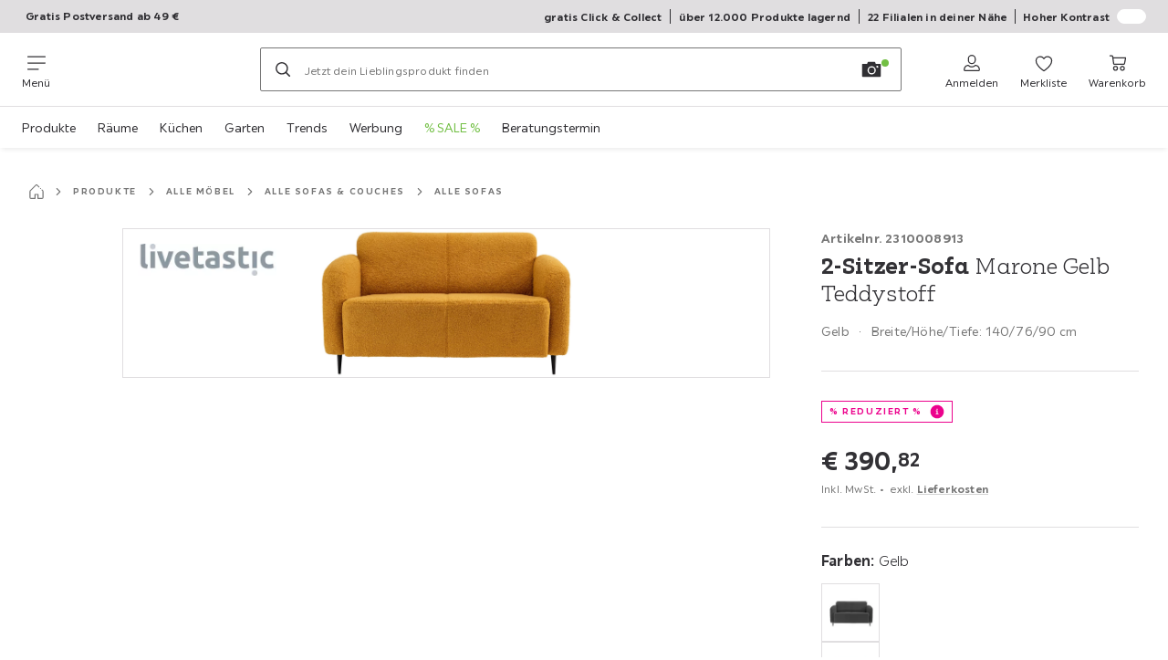

--- FILE ---
content_type: text/html; charset=utf-8
request_url: https://www.moemax.at/p/livetastic-2-sitzer-sofa-marone-gelb-teddystoff-002310008913
body_size: 58093
content:

<!DOCTYPE html>
<!--
@@@@@@@@@@@@@@@@@@@@@@@@@@@@@@@@@@@@@@@@@@@@@@@@@@@@@@@@@@@@@@@@@@@@@@@@
@@@@@             Thanks for visiting! Wanna join us?              @@@@@
@@@@@  We are looking for curious colleagues! Check our offers on  @@@@@
@@@@@                 https://xxxl.digital/jobs                    @@@@@
@@@@@@@@@@@@@@@@@@@@@@@@@@@@@@@@@@@@@@@@@@@@@@@@@@@@@@@@@@@@@@@@@@@@@@@@
-->
<html lang="de-AT">
  <head>
    <meta charset="UTF-8">
    <link href="https://media.moemax.com" rel="preconnect" crossorigin />
    <title data-rh="true">2-Sitzer-Sofa Marone Gelb Teddystoff online kaufen ➤ mömax</title>
    <meta data-rh="true" content="width=device-width, initial-scale=1, minimum-scale=1, shrink-to-fit=no" name="viewport"/><meta data-rh="true" content="telephone=no" name="format-detection"/><meta data-rh="true" content="index, follow" name="robots"/><meta data-rh="true" content="#ec008c" name="msapplication-TileColor"/><meta data-rh="true" content="/assets/mstile-144x144.mmx.6b04b477c769bda19cce.png" name="msapplication-TileImage"/><meta data-rh="true" content="/assets/browserconfig.mmx.51a0a5dbf317f3859f56.xml" name="msapplication-config"/><meta data-rh="true" content="#ec008c" name="theme-color"/><meta data-rh="true" content="mömax" name="apple-mobile-web-app-title"/><meta data-rh="true" content="mömax" name="application-name"/><meta data-rh="true" content="yes" name="mobile-web-app-capable"/><meta data-rh="true" content="black" name="apple-mobile-web-app-status-bar-style"/><meta data-rh="true" content="2-Sitzer-Sofa Marone Gelb Teddystoff online kaufen ➤ mömax" property="og:title"/><meta data-rh="true" content="Livetastic 2-Sitzer-Sofa Marone Gelb Teddystoff ✓ 30 Tage Rückgaberecht ➤ Jetzt online bei mömax bestellen!" property="og:description"/><meta data-rh="true" content="https://www.moemax.at/p/livetastic-2-sitzer-sofa-marone-gelb-teddystoff-002310008913" property="og:url"/><meta data-rh="true" content="https://media.moemax.com/i/moemax/PI51uo4MudBP14lc4hgIN-_w/?fmt=auto&amp;%24dq%24=&amp;w=1200&amp;h=630" property="og:image"/><meta data-rh="true" content="product" property="og:type"/><meta data-rh="true" content="390.82" property="product:price:amount"/><meta data-rh="true" content="EUR" property="product:price:currency"/><meta data-rh="true" content="mömax" property="og:site_name"/><meta data-rh="true" content="instock" property="og:availability"/><meta data-rh="true" content="Livetastic" property="og:brand"/><meta data-rh="true" content="Livetastic 2-Sitzer-Sofa Marone Gelb Teddystoff ✓ 30 Tage Rückgaberecht ➤ Jetzt online bei mömax bestellen!" name="description"/>
    <script type="text/javascript" src="/ruxitagentjs_ICA15789NPRTUVXfghqrux_10329260115094557.js" data-dtconfig="rid=RID_-1679045501|rpid=-622965356|domain=moemax.at|reportUrl=https://bf66963gpm.bf.dynatrace.com/bf|uam=1|app=ef9a145d5abbf93d|ssc=1|coo=1|cors=1|cssm=l|owasp=1|featureHash=ICA15789NPRTUVXfghqrux|uana=data-purpose|xb=graphql^bs?operationName^emessages^pservices.xxxlgroup.com^bs/clickstream^pwww^bs.google-analytics^bs.com^piadvize^bs.com^pdoubleclick^bs.net^p^bs/api^bs/tracking^p^bs/commands^pmouseflow^bs.com|rdnt=2|uxrgce=1|cuc=u82drtn2|mel=100000|expw=1|dpvc=1|md=mdcc1=bxxxl.statistics.user.user_id,mdcc2=bxxxl.statistics.user.session_id,mdcc3=bxxxl.statistics.page.pagetype[1],mdcc4=bdocument.domain,mdcc5=bxxxl.statistics.shop.rail,mdcc6=bxxxl.statistics.page.pagetype[1],mdcc7=bxxxl.statistics.shop.country,mdcc8=bidzCustomData.cart_amount,mdcc9=bxxxl.statistics.shop.rail,mdcc10=bdocument.domain|lastModification=1769411416516|mdp=mdcc6,mdcc8,mdcc9,mdcc10|tp=500,50,0|srbbv=2|agentUri=/ruxitagentjs_ICA15789NPRTUVXfghqrux_10329260115094557.js" data-config='{"revision":1769411416516,"beaconUri":"https://bf66963gpm.bf.dynatrace.com/bf","agentUri":"/ruxitagentjs_ICA15789NPRTUVXfghqrux_10329260115094557.js","environmentId":"u82drtn2","modules":"ICA15789NPRTUVXfghqrux"}' data-envconfig='{"tracestateKeyPrefix":"d573fba5-2794ef2b"}' data-appconfig='{"app":"ef9a145d5abbf93d","userInteractionCapture":["all"],"requestExclusions":"graphql\\?operationName=messages|services.xxxlgroup.com\\/clickstream|www\\.google-analytics\\.com|iadvize\\.com|doubleclick\\.net|\\/api\\/tracking|\\/commands|mouseflow\\.com"}' async></script><link data-rh="true" href="/assets/apple-touch-icon.mmx.ef027fec7ba70eb29180.png" rel="apple-touch-icon"/><link data-rh="true" href="/assets/apple-touch-icon-180x180.mmx.ef027fec7ba70eb29180.png" rel="apple-touch-icon" sizes="180x180"/><link data-rh="true" href="/assets/apple-touch-icon-167x167.mmx.decd600697c779775980.png" rel="apple-touch-icon" sizes="167x167"/><link data-rh="true" href="/assets/apple-touch-icon-152x152.mmx.7236b89942551fd92e04.png" rel="apple-touch-icon" sizes="152x152"/><link data-rh="true" href="/assets/apple-touch-icon-120x120.mmx.f0b4d27227e022ef2455.png" rel="apple-touch-icon" sizes="120x120"/><link data-rh="true" href="/assets/favicon-32x32.mmx.ad0aa5cfab6dd503267e.png" rel="icon" sizes="32x32" type="image/png"/><link data-rh="true" href="/assets/favicon-16x16.mmx.f88d086833dfdfc50538.png" rel="icon" sizes="16x16" type="image/png"/><link data-rh="true" href="/assets/favicon.mmx.05c6e629c02399ae2eab.ico" rel="shortcut icon"/><link data-rh="true" color="#ec008c" href="data:image/svg+xml;charset=utf-8,%3Csvg xmlns=&#x27;http://www.w3.org/2000/svg&#x27; width=&#x27;933.333&#x27; height=&#x27;933.333&#x27; version=&#x27;1.0&#x27; viewBox=&#x27;0 0 700 700&#x27;%3E%3Cpath d=&#x27;M592.5 38.6c-6.2 1.5-7.7 2-16 6.2-15.3 7.6-35 25.8-56.9 52.2-1.5 1.9-16.7 22.1-33.8 44.7-17 22.7-31.4 41.8-32.1 42.5s-3 3.6-5.2 6.3c-18.6 23.3-39.3 43.4-55 53.2-30 19-60 17.4-92-4.8-16.7-11.6-37.7-33.5-58.5-60.9-3.6-4.7-7-9.2-7.7-10s-6-8-11.8-16-11.5-15.6-12.5-17-5.9-7.9-10.9-14.5c-30.2-40.3-53.7-63.4-75.1-73.7-4.7-2.2-9.4-4.4-10.5-4.9-10.2-4-30.5-4.3-41.4-.4-5.9 2-14.5 8-18 12.3-10.9 13.9-11.6 37.2-1.6 53.7 1.4 2.2 3.2 5.3 4.1 7 6 10.8 28.2 33.4 54.9 56 7.2 6.1 14.1 12 15.5 13.2 1.4 1.1 5.9 4.9 10 8.2 4.1 3.4 8.6 7.2 10 8.4s5.7 4.9 9.5 8.2c57.7 49.2 85.7 87.1 92.5 125.2 1.3 7.3 1.6 23 .5 29.1-.4 2.3-.8 5.2-1 6.5-.4 3.1-3.3 14.2-4.7 17.5-3 7.4-4.2 10.2-7 15.5-3.9 7.7-8.4 14.7-15 23.3-8.2 10.6-9.5 12-19.8 22.4-8.7 8.6-13.1 12.7-28.5 26.1-2.8 2.4-12.2 10-20.9 16.9-55.2 43.4-65.9 52.5-81.8 69.7-4.9 5.4-14 18.7-16.8 24.8-6.2 13.3-8 27.2-5 39.5 3.6 15.2 14.2 29 26.8 34.8 5 2.4 6.9 2.7 15.7 2.6 8.2 0 11.5-.6 18-2.8 13-4.4 28.6-13.8 40.7-24.4 3.8-3.3 23.3-22.9 26.8-26.8 8.7-9.8 21.5-25.3 34.1-40.9 7.9-9.9 14.6-18.2 14.9-18.5s4.1-5 8.4-10.5c14-17.6 25.6-30.6 41.6-46.5 21.9-21.9 39.2-34.6 58.9-43.1 11.6-5 20.5-6.8 31.1-6.4 30.3 1.3 58.9 21.8 97.6 70 8.3 10.3 22.9 30.4 51.9 71 31.2 43.7 52.2 66 70.3 74.7 16.4 7.8 38.1 3 51.9-11.5 19.2-20.1 19.8-46.4 1.7-75.4-2.5-4-5.1-7.9-5.7-8.5-.7-.7-4-4.7-7.4-8.8-3.3-4.1-11.9-13.1-18.9-20-11.8-11.5-15.9-15.2-25.4-23.4-14.7-12.7-41.4-36-43.3-37.9-24.3-23.1-34.4-33.8-45.4-48.2-20.4-26.9-29.7-52.4-28.7-79.5.3-9.5.5-10.9 1.9-18.5.4-2.2.9-4.7 1-5.5.9-4.7 7.4-20.9 11.8-29.5 11-21.5 26.7-41.5 53.1-68.1 14.7-14.7 20.7-20.4 39-36.9 9.6-8.7 9.9-8.9 23.7-21.5 36.6-33.5 53.2-54.9 56.9-73.5 2.5-12-.8-26.5-8.1-36.1-11.1-14.6-32.8-21.6-52.4-16.8&#x27;/%3E%3C/svg%3E" rel="mask-icon"/><link data-rh="true" href="/assets/iphone5_splash.mmx.de845f231f343317e956.png" media="(device-width: 320px) and (device-height: 568px) and (-webkit-device-pixel-ratio: 2)" rel="apple-touch-startup-image"/><link data-rh="true" href="/assets/iphone6_splash.mmx.fa91bdb743fe8428b087.png" media="(device-width: 375px) and (device-height: 667px) and (-webkit-device-pixel-ratio: 2)" rel="apple-touch-startup-image"/><link data-rh="true" href="/assets/iphoneplus_splash.mmx.7a4cd9468fb6d4feb3be.png" media="(device-width: 621px) and (device-height: 1104px) and (-webkit-device-pixel-ratio: 3)" rel="apple-touch-startup-image"/><link data-rh="true" href="/assets/iphonex_splash.mmx.3f7c6784f9f09fbabc65.png" media="(device-width: 375px) and (device-height: 812px) and (-webkit-device-pixel-ratio: 3)" rel="apple-touch-startup-image"/><link data-rh="true" href="/assets/iphonexr_splash.mmx.b2aff2c7d599dfaf3fc6.png" media="(device-width: 414px) and (device-height: 896px) and (-webkit-device-pixel-ratio: 2)" rel="apple-touch-startup-image"/><link data-rh="true" href="/assets/iphonexsmax_splash.mmx.8856ad4ab4f1d7e448a2.png" media="(device-width: 414px) and (device-height: 896px) and (-webkit-device-pixel-ratio: 3)" rel="apple-touch-startup-image"/><link data-rh="true" href="/assets/ipad_splash.mmx.d962fb11231a4c01748d.png" media="(device-width: 768px) and (device-height: 1024px) and (-webkit-device-pixel-ratio: 2)" rel="apple-touch-startup-image"/><link data-rh="true" href="/assets/ipadpro1_splash.mmx.cb2cdfc3aac65369b210.png" media="(device-width: 834px) and (device-height: 1112px) and (-webkit-device-pixel-ratio: 2)" rel="apple-touch-startup-image"/><link data-rh="true" href="/assets/ipadpro3_splash.mmx.0c96fe74e06c9041455c.png" media="(device-width: 834px) and (device-height: 1194px) and (-webkit-device-pixel-ratio: 2)" rel="apple-touch-startup-image"/><link data-rh="true" href="/assets/ipadpro2_splash.mmx.738fab7ac5c52dbd6b42.png" media="(device-width: 1024px) and (device-height: 1366px) and (-webkit-device-pixel-ratio: 2)" rel="apple-touch-startup-image"/><link data-rh="true" href="/assets/site.webmanifest" rel="manifest"/><link data-rh="true" href="https://www.moemax.at/p/livetastic-2-sitzer-sofa-marone-gelb-teddystoff-002310008913" rel="canonical"/><link data-rh="true" href="https://www.moemax.at/p/livetastic-2-sitzer-sofa-marone-gelb-teddystoff-002310008913" hreflang="de-AT" rel="alternate"/><link data-rh="true" href="https://www.moemax.de/p/livetastic-2-sitzer-sofa-marone-gelb-teddystoff-002310008913" hreflang="de-DE" rel="alternate"/>
    <link data-chunk="main" rel="stylesheet" href="https://assets.moemax.com/webshop/mmx/./assets/css/91ca115d5c1e383238de.css" crossorigin="anonymous">
<link data-chunk="main" rel="stylesheet" href="https://assets.moemax.com/webshop/mmx/./assets/css/1fbb11abec155649a78e.css" crossorigin="anonymous">
<link data-chunk="main" rel="stylesheet" href="https://assets.moemax.com/webshop/mmx/./assets/css/0e8c4e9f6b7e07ce207c.css" crossorigin="anonymous">
<link data-chunk="RelatedProductsModal" rel="stylesheet" href="https://assets.moemax.com/webshop/mmx/./assets/css/17ca748d61de7dc62804.css" crossorigin="anonymous">
<link data-chunk="productDetail" rel="stylesheet" href="https://assets.moemax.com/webshop/mmx/./assets/css/5b5cad2eca6ec75165a4.css" crossorigin="anonymous">
<link data-chunk="productDetail" rel="stylesheet" href="https://assets.moemax.com/webshop/mmx/./assets/css/8ac9347b08bdb1825790.css" crossorigin="anonymous">
<link data-chunk="cms" rel="stylesheet" href="https://assets.moemax.com/webshop/mmx/./assets/css/89d0a5b8fd66599210ae.css" crossorigin="anonymous">
<link data-chunk="components-Survey-CSATSurvey" rel="stylesheet" href="https://assets.moemax.com/webshop/mmx/./assets/css/4101b41c8356b07e5462.css" crossorigin="anonymous">
<link data-chunk="countryOverlay" rel="stylesheet" href="https://assets.moemax.com/webshop/mmx/./assets/css/a58d5ec04968b7eccdb8.css" crossorigin="anonymous">
<link data-chunk="TermsAndConditionsModal" rel="stylesheet" href="https://assets.moemax.com/webshop/mmx/./assets/css/67d6c61c5171ee922c2c.css" crossorigin="anonymous">
<link data-chunk="pages-ProductDetail-components-Variants" rel="stylesheet" href="https://assets.moemax.com/webshop/mmx/./assets/css/9f9e457a5fdc5c3f7f02.css" crossorigin="anonymous">
    <script>window.webShopFrontend={"release_Version":"AppWebshop@1.23.4"};</script>
  </head>

  <body >
    
    <div data-hydrate-root="main" id="root"><div class="_i9ReVx5wcD4q4Dcm"><header data-purpose="header" id="navigation-start" class="_Vkn8Jbi3H6uwkeY9"><div class="_PBpfbGSGul_aVnRn" data-purpose="meta.navigation"><div class="_bbiDltJOlqafPFWA"><div class="_A9xx0js2N0korf9A"><div class="_iDgu8AAgcP_pqHKR" data-purpose="metanav.linkCarousel.content" style="transform:translateY(-0%)"><a aria-hidden="false" data-purpose="metaNavigation.promotion.link" class="_A6dIemK_x0PZSoKc _Ej3IXg5pfH1a2YNs _EAb93Jr_SaMf6lDF _H5F5dLs3OksFW9Cj _AucYWBUCn6PDgXlM" href="/kategorien/root"><span class="_NfLe6vEngMythhlc">Gratis Postversand ab 49 €</span></a><a aria-hidden="false" data-purpose="metaNavigation.promotion.link" class="_A6dIemK_x0PZSoKc _Ej3IXg5pfH1a2YNs _EAb93Jr_SaMf6lDF _H5F5dLs3OksFW9Cj _AucYWBUCn6PDgXlM" href="/c/aktion"><span class="_NfLe6vEngMythhlc">20% MwSt. geschenkt</span></a></div></div><div data-testid="metaNav.service.container" class="_mUBR3RsLRDdj8qYZ"><div class="_TaiXm5ewU4DA5ewW" data-purpose="metaNav.service.nodes"><a aria-hidden="false" data-purpose="metaNavigation.service.link" class="_A6dIemK_x0PZSoKc _Ej3IXg5pfH1a2YNs _EAb93Jr_SaMf6lDF _H5F5dLs3OksFW9Cj _mrpsEHtrNFnZCqTw" href="/c/clickundcollect"><span class="_NfLe6vEngMythhlc">gratis Click &amp; Collect</span></a><a aria-hidden="false" data-purpose="metaNavigation.service.link" class="_A6dIemK_x0PZSoKc _Ej3IXg5pfH1a2YNs _EAb93Jr_SaMf6lDF _H5F5dLs3OksFW9Cj _mrpsEHtrNFnZCqTw" href="/kategorien/root"><span class="_NfLe6vEngMythhlc">über 12.000 Produkte lagernd</span></a><a aria-hidden="false" data-purpose="metaNavigation.service.link" class="_A6dIemK_x0PZSoKc _Ej3IXg5pfH1a2YNs _EAb93Jr_SaMf6lDF _H5F5dLs3OksFW9Cj _mrpsEHtrNFnZCqTw" href="/filialen-at"><span class="_NfLe6vEngMythhlc">22 Filialen in deiner Nähe</span></a><input role="switch" id="contrast-toggle-navigation" class="_klvfS7Iu9hlj6btE" type="checkbox"/><label for="contrast-toggle-navigation" class="_eNgB1v3Y4BlpJl__ _AkCqvuGmFJUDi5VL">Hoher Kontrast<span class="_bvcMp6ZRIEYpjWnp" role="presentation"><i class="_F8X_Nbg_K52B5iMN _ybDJ9s_RIXiJ0OKo" role="presentation"><svg xmlns="http://www.w3.org/2000/svg" viewBox="0 0 24 24"><path d="M12 1.5c2.7 0 5.4 1 7.4 3.1 4.1 4.1 4.1 10.7 0 14.8-2.1 2.1-4.7 3.1-7.4 3.1s-5.4-1-7.4-3.1C.5 15.3.5 8.7 4.6 4.6c2-2.1 4.7-3.1 7.4-3.1M12 0C8.8 0 5.8 1.2 3.5 3.5S0 8.8 0 12s1.2 6.2 3.5 8.5S8.8 24 12 24s6.2-1.2 8.5-3.5S24 15.2 24 12s-1.2-6.2-3.5-8.5S15.2 0 12 0" style="fill:#fff"/><path d="M19.4 4.6C15.3.5 8.7.5 4.6 4.6s-4.1 10.7 0 14.8 10.7 4.1 14.8 0 4.1-10.7 0-14.8m-1 13.8c-3.5 3.5-9.2 3.5-12.7 0L18.4 5.6c3.5 3.6 3.5 9.2 0 12.8" style="fill:#0f0f0f"/><path d="M18.4 5.6 5.6 18.4c3.5 3.5 9.2 3.5 12.7 0s3.6-9.2.1-12.8" style="fill:#fff"/></svg></i></span></label></div></div></div></div><div class="_jK1FBmzdiQWjWeej"><button aria-label="Navigation wechseln" class="_eZcEOsrRXsmM6qR8 _Kes7ynCOFs5S8DXA" data-purpose="header.button.hamburger" data-toggle="collapse" style="--icon-before-url:url(&quot;data:image/svg+xml;charset=utf-8,%3Csvg xmlns=&#x27;http://www.w3.org/2000/svg&#x27; viewBox=&#x27;0 0 96 96&#x27;%3E%3Cpath d=&#x27;M3 12h90c1.7 0 3 1.3 3 3s-1.3 3-3 3H3c-1.7 0-3-1.3-3-3s1.3-3 3-3m0 33h90c1.7 0 3 1.3 3 3s-1.3 3-3 3H3c-1.7 0-3-1.3-3-3s1.3-3 3-3m0 33h54c1.7 0 3 1.3 3 3s-1.3 3-3 3H3c-1.7 0-3-1.3-3-3s1.3-3 3-3&#x27;/%3E%3C/svg%3E&quot;)" type="button"><span class="_k3JRmYjpLoj0cZi5">Menü</span></button><a aria-hidden="false" aria-label="Möemax" class="_vwHbOmEKwjpEkEla" data-purpose="header.railLogo" href="/"><span class="_JJopxCuW8eok_2JX">Möemax</span><i aria-hidden="true" class="_F8X_Nbg_K52B5iMN _WeF1d5m7Jktz_sC4" role="presentation"><svg xmlns="http://www.w3.org/2000/svg" viewBox="0 0 24 24"/></i></a><a href="#main" class="_STaYLYewD48oytiY">Zum Hauptinhalt springen</a><form data-purpose="header.searchBar" class="_R1FhVgk3Gfcw3_xq" role="search" method="GET" action="/s/"><div class="_l1gpaR63aE68syIy __0vzHE2g3A0Lli9Z _bBgn4eB5dzPPu2Q6" data-purpose="header.searchBar.input"><div class="_irAf43tEfRDvoYya"><button aria-label="Suchen" class="_M1PnHHSvaCkcnyGU _js5EqAGeHLC6BZLc _Kes7ynCOFs5S8DXA" title="" type="submit" data-purpose="header.searchBar.button.submit" data-track-id="searchButton" style="--icon-before-url:url(&quot;data:image/svg+xml;charset=utf-8,%3Csvg xmlns=&#x27;http://www.w3.org/2000/svg&#x27; viewBox=&#x27;0 0 96 96&#x27;%3E%3Cpath d=&#x27;M66.7 72.8c-7 5.7-15.9 9-25.6 9C18.6 81.8.4 63.6.4 41.1S18.6.4 41.1.4s40.7 18.2 40.7 40.7c0 9.7-3.4 18.6-9 25.6.2.1.3.3.5.4L95.1 89c1.7 1.7 1.7 4.5 0 6.2s-4.5 1.7-6.2 0L67.1 73.3c-.1-.2-.3-.3-.4-.5m-25.6.3c17.7 0 32-14.3 32-32s-14.3-32-32-32-32 14.3-32 32 14.4 32 32 32&#x27;/%3E%3C/svg%3E&quot;)"></button></div><input aria-controls="search-suggestions" autoComplete="off" data-track-id="searchBox" enterKeyHint="search" aria-invalid="false" aria-readonly="false" class="_IMBCY2rWXpRHtJzw _l5q_caxFOU26TY9o _oGbh6v1aWXXNTgT3 _BfAwwMiIT3JomYdE" id="searchBox" inputMode="search" name="s" type="search" placeholder="Jetzt dein Lieblingsprodukt finden" data-purpose="header.searchBar.input.field" value=""/><label class="_uygIeQgJGFBQTADA __sFU6GfqCZm02sEL _Fo9y6DxGvIb7u5PQ" data-optional-symbol="" data-required-symbol="*" for="searchBox">Suche nach Produkten, Marken oder Neuheiten</label><div class="_o51WBtnsw8x2_eZB"><div class="_TpPobZr_qfkfDO5T"><button class="__u4rMg8eVxMRVKql" aria-label="Suchbegriff löschen" data-testid="cancel.button" type="reset" tabindex="0"><i aria-hidden="true" class="_F8X_Nbg_K52B5iMN _inwR9iQK1nPL_com" role="presentation"><svg xmlns="http://www.w3.org/2000/svg" viewBox="0 0 96 96"><path d="M48.09 36.08C59.53 24.855 71.012 13.67 82.343 2.34a9.5 9.5 0 0 1 1.16-.96C84.635.61 85.9.201 87.247.03 87.75 0 87.745 0 88.251 0c1.186.074 2.316.326 3.381.868a8.07 8.07 0 0 1 4.332 6.375c.08.835.027 1.68-.157 2.498-.298 1.336-.94 2.498-1.806 3.545-11.116 11.838-22.545 23.373-34.085 34.8 11.225 11.44 22.41 22.922 33.741 34.253.813.866 1.466 1.823 1.87 2.948a8.02 8.02 0 0 1 0 5.419 8 8 0 0 1-1.206 2.193 8.06 8.06 0 0 1-7.074 3.062 8 8 0 0 1-3.32-1.08 9.5 9.5 0 0 1-1.217-.884c-11.838-11.116-23.373-22.545-34.8-34.085-11.44 11.225-22.922 22.41-34.253 33.741-.866.813-1.823 1.466-2.947 1.87a8 8 0 0 1-2.961.47 8.06 8.06 0 0 1-6.635-3.925 8 8 0 0 1-1.079-4.825 8 8 0 0 1 1.079-3.319 9.5 9.5 0 0 1 .885-1.218c11.116-11.838 22.544-23.373 34.085-34.8-11.225-11.44-22.41-22.922-33.74-34.253-.931-.99-1.645-2.111-2.026-3.425a8.07 8.07 0 0 1 2.025-7.889A8 8 0 0 1 4.368.868C5.433.326 6.563.074 7.748 0c.503 0 .5 0 1.005.031.502.064.991.141 1.479.283 1.147.333 2.143.924 3.058 1.681C25.128 13.111 36.663 24.54 48.09 36.08"/></svg></i></button><div class="_ZGw8Av8yAZCv1b88"><button aria-label="Bildersuche" class="_M1PnHHSvaCkcnyGU _d1U9hEZTXM8KBtJi _sYIxxvCfc0qeVMKI _Kes7ynCOFs5S8DXA" title="" type="button" data-purpose="image.search.modal.open" style="--icon-before-url:url(&quot;data:image/svg+xml;charset=utf-8,%3Csvg xmlns=&#x27;http://www.w3.org/2000/svg&#x27; viewBox=&#x27;0 0 24 24&#x27;%3E%3Cpath fill-rule=&#x27;evenodd&#x27; d=&#x27;M22.42 5.33h-5.28l-.62-1.75a.76.76 0 0 0-.71-.5H8.19a.76.76 0 0 0-.71.5l-.62 1.75H1.58a.76.76 0 0 0-.75.75v14.09a.76.76 0 0 0 .75.75h20.84a.76.76 0 0 0 .75-.75V6.08a.76.76 0 0 0-.75-.75M12.274 8.2a4.93 4.93 0 1 0-.02 9.86 4.93 4.93 0 0 0 .02-9.86m0 8.35a3.43 3.43 0 1 1 3.42-3.43 3.44 3.44 0 0 1-3.42 3.43m7.434-6.678a1.17 1.17 0 0 1-.651.198 1.16 1.16 0 0 1-1.17-1.16 1.17 1.17 0 1 1 1.82.962Z&#x27; clip-rule=&#x27;evenodd&#x27;/%3E%3C/svg%3E&quot;)"></button></div></div></div></div></form><div class="_JGqCj0yQYVXIWEPz"><div class="_iSBNLrdpI2Cgpq_X _r9rgTg7AIznhkjsT"><button data-testid="actionIcon.button" class="_mWhAXJo09SuCh3Lw _DtDydyrWiMMdMFig _Kes7ynCOFs5S8DXA" style="--icon-before-url:url(&quot;data:image/svg+xml;charset=utf-8,%3Csvg xmlns=&#x27;http://www.w3.org/2000/svg&#x27; viewBox=&#x27;0 0 24 24&#x27;%3E%3Cpath d=&#x27;M12 13.52a5.26 5.26 0 0 1-5.25-5.25V6.5a5.25 5.25 0 1 1 10.5 0v1.77A5.26 5.26 0 0 1 12 13.52m0-10.77A3.75 3.75 0 0 0 8.25 6.5v1.77a3.75 3.75 0 0 0 7.5 0V6.5A3.75 3.75 0 0 0 12 2.75m9 20H3.05a1.76 1.76 0 0 1-1.661-1.197 1.8 1.8 0 0 1-.089-.723 6.77 6.77 0 0 1 5.25-6.46 1.72 1.72 0 0 1 1.7.48 5.24 5.24 0 0 0 7.5 0 1.72 1.72 0 0 1 1.7-.48 6.79 6.79 0 0 1 5.25 6.46 1.78 1.78 0 0 1-1.023 1.76 1.8 1.8 0 0 1-.677.16M7 15.81A5.28 5.28 0 0 0 2.8 21a.27.27 0 0 0 .06.2.26.26 0 0 0 .19.08H21a.26.26 0 0 0 .19-.08.27.27 0 0 0 .06-.2A5.28 5.28 0 0 0 17 15.81a.24.24 0 0 0-.2.09 6.74 6.74 0 0 1-9.64 0 .28.28 0 0 0-.16-.09&#x27;/%3E%3C/svg%3E&quot;)" state="[object Object]" data-purpose="header.login.actionIcon" aria-label="Anmelden" type="button"><span class="_S4Xnh4sD1w32FKKU">Anmelden</span></button></div><div class="_iSBNLrdpI2Cgpq_X"><a aria-hidden="false" aria-label="Favoriten 0 Produkte " class="_mWhAXJo09SuCh3Lw _DtDydyrWiMMdMFig _Kes7ynCOFs5S8DXA" data-purpose="wxs.header.actions.favourites" style="--icon-before-url:url(&quot;data:image/svg+xml;charset=utf-8,%3Csvg xmlns=&#x27;http://www.w3.org/2000/svg&#x27; viewBox=&#x27;0 0 24 24&#x27;%3E%3Cpath d=&#x27;M12 23.07a.8.8 0 0 1-.4-.11C11.17 22.68 1 16.15 1 9.18a6.25 6.25 0 0 1 11-4.06 6.25 6.25 0 0 1 11 4.06c0 7-10.17 13.5-10.6 13.78a.8.8 0 0 1-.4.11M7.25 4.43A4.75 4.75 0 0 0 2.5 9.18c0 5.43 7.64 11 9.5 12.24 1.86-1.26 9.5-6.81 9.5-12.24a4.75 4.75 0 0 0-8.85-2.39.78.78 0 0 1-1.3 0 4.76 4.76 0 0 0-4.1-2.36&#x27;/%3E%3C/svg%3E&quot;)" href="/favourites"><span class="_S4Xnh4sD1w32FKKU">Merkliste</span></a></div><div class="_iSBNLrdpI2Cgpq_X _kqB6gVYcQQq8wASK"><a aria-hidden="false" aria-label="Reservierungen 0 Produkte " class="_mWhAXJo09SuCh3Lw _DtDydyrWiMMdMFig _Kes7ynCOFs5S8DXA" data-purpose="wxs.header.actions.reservation" style="--icon-before-url:url(&quot;data:image/svg+xml;charset=utf-8,%3Csvg xmlns=&#x27;http://www.w3.org/2000/svg&#x27; viewBox=&#x27;0 0 24 24&#x27;%3E%3Cpath d=&#x27;M12 0a12 12 0 1 0 0 24 12 12 0 0 0 0-24m0 22.5A10.5 10.5 0 1 1 22.5 12 10.51 10.51 0 0 1 12 22.5&#x27;/%3E%3Cpath d=&#x27;m16 8.85-3.25 1.85V4a.75.75 0 1 0-1.5 0v8a1 1 0 0 0 0 .15.34.34 0 0 0 .05.14v.05a.9.9 0 0 0 .2.19l.07.05a.8.8 0 0 0 .34.09.75.75 0 0 0 .34-.09l4.33-2.5a.76.76 0 0 0 .27-1 .75.75 0 0 0-.85-.23&#x27;/%3E%3C/svg%3E&quot;)" href="/reservation"><span class="_S4Xnh4sD1w32FKKU">Reservierung</span></a></div><div class="_iSBNLrdpI2Cgpq_X"><a aria-hidden="false" aria-label="Mein Warenkorb 0 Produkte " class="_mWhAXJo09SuCh3Lw _DtDydyrWiMMdMFig _Kes7ynCOFs5S8DXA" data-purpose="wxs.header.actions.cart" style="--icon-before-url:url(&quot;data:image/svg+xml;charset=utf-8,%3Csvg xmlns=&#x27;http://www.w3.org/2000/svg&#x27; viewBox=&#x27;0 0 24 24&#x27;%3E%3Cpath d=&#x27;M7.46 14.46A1.71 1.71 0 0 1 5.82 13L4.49 3.4a.19.19 0 0 0-.19-.15H1.77a.75.75 0 0 1 0-1.5h2.57A1.73 1.73 0 0 1 6 3.17l.16 1.19h15.41q.195-.027.39 0a1.38 1.38 0 0 1 1 1.69l-1.46 7a1.81 1.81 0 0 1-1.66 1.38zm-1.11-8.6 1 7a.21.21 0 0 0 .19.14h12.23a.27.27 0 0 0 .23-.22l1.45-6.89zM9 22.25A3.25 3.25 0 1 1 12.25 19 3.26 3.26 0 0 1 9 22.25m0-5A1.75 1.75 0 1 0 10.75 19 1.76 1.76 0 0 0 9 17.25m7.194 4.452A3.25 3.25 0 0 0 18 22.25 3.26 3.26 0 0 0 21.25 19a3.25 3.25 0 1 0-5.056 2.702m.834-4.157A1.75 1.75 0 0 1 18 17.25 1.76 1.76 0 0 1 19.75 19a1.75 1.75 0 1 1-2.722-1.455&#x27;/%3E%3C/svg%3E&quot;)" href="/cart"><span class="_S4Xnh4sD1w32FKKU">Warenkorb</span></a></div></div><div class="_PQWtmfYqhTa4yGY8" data-purpose="header.overlay" role="presentation"></div><nav class="_hd6QjqlhCyzJrYj7 _Rddw9mGsXV3Cj4Ym" data-purpose="mainNavigation.container"><ul class="_OX_F91LqxwVLrij_"><li class="_Ktmq19E26FJSl7AA"><a aria-haspopup="true" aria-hidden="false" class="_ioEAXTarkdmIPJUI" data-purpose="mainNavigation.link" href="/kategorien/root">Produkte</a></li><li class="_Ktmq19E26FJSl7AA"><a aria-haspopup="true" aria-hidden="false" class="_ioEAXTarkdmIPJUI" data-purpose="mainNavigation.link" href="/c/raeume" rel="noreferrer noopener" target="_blank">Räume</a></li><li class="_Ktmq19E26FJSl7AA"><a aria-haspopup="true" aria-hidden="false" class="_ioEAXTarkdmIPJUI" data-purpose="mainNavigation.link" href="/alle-kuechen-C34" rel="noreferrer noopener" target="_blank">Küchen</a></li><li class="_Ktmq19E26FJSl7AA"><a aria-haspopup="true" aria-hidden="false" class="_ioEAXTarkdmIPJUI" data-purpose="mainNavigation.link" href="/garten-outdoor-C45">Garten</a></li><li class="_Ktmq19E26FJSl7AA"><a aria-haspopup="true" aria-hidden="false" class="_ioEAXTarkdmIPJUI" data-purpose="mainNavigation.link" href="/c/inspiration" rel="noreferrer noopener" target="_blank">Trends</a></li><li class="_Ktmq19E26FJSl7AA"><a aria-haspopup="true" aria-hidden="false" class="_ioEAXTarkdmIPJUI" data-purpose="mainNavigation.link" href="/c/dein-trendmoebelhaus">Werbung</a></li><li class="_Ktmq19E26FJSl7AA"><a aria-haspopup="false" aria-hidden="false" class="_ioEAXTarkdmIPJUI _HAduhRXDQRz7cGdL" data-purpose="mainNavigation.link" href="/c/sale">% SALE %</a></li><li class="_Ktmq19E26FJSl7AA"><a aria-haspopup="false" aria-hidden="false" class="_ioEAXTarkdmIPJUI" data-purpose="mainNavigation.link" href="/c/beratungstermin-vereinbaren">Beratungstermin</a></li></ul></nav></div></header><main id="main" class="_BmuOx7tcZlbTvNKE" tabindex="-1"><div class="_p29pH3n1Up9_OZji" role="status" aria-live="polite" aria-atomic="true" aria-relevant="all"><span></span></div><div class="_z7HmIAM4iMqJMk4L" data-purpose="productDetailPage.container"><div class="_sBgOISgcj_tyU9Ur _VBYzU6S1pf_rN_FU"><script type="application/ld+json">{"@context":"https://schema.org/","@type":"BreadcrumbList","itemListElement":[{"@type":"ListItem","item":"https://www.moemax.at/","name":"Startseite","position":1},{"@type":"ListItem","item":"https://www.moemax.at/kategorien/root","name":"Produkte","position":2},{"@type":"ListItem","item":"https://www.moemax.at/alle-moebel-C30","name":"Alle Möbel","position":3},{"@type":"ListItem","item":"https://www.moemax.at/alle-sofas-couches-C30C10","name":"Alle Sofas & Couches","position":4},{"@type":"ListItem","item":"https://www.moemax.at/alle-sofas-C30C10C5","name":"Alle Sofas","position":5},{"@type":"ListItem","item":"https://www.moemax.at/alle-2er-sofas-C30C10C5C3","name":"Alle 2er-Sofas","position":6}]}</script><nav class="_tc4ekEAzasI59pN9" aria-label="breadcrumbs"><div class="_JvuTE2QT12pBcTIB"><a aria-hidden="false" aria-label="Startseite" data-purpose="breadcrumbs.home" style="--icon-before-url:url(&quot;data:image/svg+xml;charset=utf-8,%3Csvg xmlns=&#x27;http://www.w3.org/2000/svg&#x27; viewBox=&#x27;0 0 96 96&#x27;%3E%3Cpath d=&#x27;M41 2.88a9.85 9.85 0 0 1 14 0l11.74 11.78a3.28 3.28 0 0 1-4.65 4.64L50.32 7.53a3.28 3.28 0 0 0-4.64 0L9.57 43.64a3.25 3.25 0 0 0-1 2.32v40a3.28 3.28 0 0 0 3.28 3.28h23v-23a3.28 3.28 0 0 1 3.28-3.28h19.7a3.28 3.28 0 0 1 3.28 3.28v23h23a3.28 3.28 0 0 0 3.28-3.28V46a3.25 3.25 0 0 0-1-2.32L81.79 39a3.28 3.28 0 0 1 4.64-4.65L91.07 39A9.82 9.82 0 0 1 94 46v40a9.85 9.85 0 0 1-9.85 9.84h-26.3a3.28 3.28 0 0 1-3.28-3.28v-23H41.43v23a3.28 3.28 0 0 1-3.28 3.28H11.89A9.85 9.85 0 0 1 2 85.92V46a9.82 9.82 0 0 1 2.89-7zm33.26 20.66A3.29 3.29 0 1 1 71 26.83a3.29 3.29 0 0 1 3.26-3.29&#x27;/%3E%3C/svg%3E&quot;)" class="_iAUstiVBjyxePc5M _DIgpWWxopD5PbtYk _Kes7ynCOFs5S8DXA" data-name="Startseite" href="/"></a></div><ol class="_yUQM7gg_LwvGtIL3"><li class="_cMUel3ZH3EnoNUly _BQc8KR1ENao1WaLk"><a aria-hidden="false" aria-label="Startseite" data-purpose="breadcrumbs.home" style="--icon-before-url:url(&quot;data:image/svg+xml;charset=utf-8,%3Csvg xmlns=&#x27;http://www.w3.org/2000/svg&#x27; viewBox=&#x27;0 0 96 96&#x27;%3E%3Cpath d=&#x27;M41 2.88a9.85 9.85 0 0 1 14 0l11.74 11.78a3.28 3.28 0 0 1-4.65 4.64L50.32 7.53a3.28 3.28 0 0 0-4.64 0L9.57 43.64a3.25 3.25 0 0 0-1 2.32v40a3.28 3.28 0 0 0 3.28 3.28h23v-23a3.28 3.28 0 0 1 3.28-3.28h19.7a3.28 3.28 0 0 1 3.28 3.28v23h23a3.28 3.28 0 0 0 3.28-3.28V46a3.25 3.25 0 0 0-1-2.32L81.79 39a3.28 3.28 0 0 1 4.64-4.65L91.07 39A9.82 9.82 0 0 1 94 46v40a9.85 9.85 0 0 1-9.85 9.84h-26.3a3.28 3.28 0 0 1-3.28-3.28v-23H41.43v23a3.28 3.28 0 0 1-3.28 3.28H11.89A9.85 9.85 0 0 1 2 85.92V46a9.82 9.82 0 0 1 2.89-7zm33.26 20.66A3.29 3.29 0 1 1 71 26.83a3.29 3.29 0 0 1 3.26-3.29&#x27;/%3E%3C/svg%3E&quot;)" class="_iAUstiVBjyxePc5M _DIgpWWxopD5PbtYk _Kes7ynCOFs5S8DXA" data-name="Startseite" href="/"></a></li><li class="_cMUel3ZH3EnoNUly _Kes7ynCOFs5S8DXA" style="--icon-before-url:url(&quot;data:image/svg+xml;charset=utf-8,%3Csvg xmlns=&#x27;http://www.w3.org/2000/svg&#x27; viewBox=&#x27;0 0 96 96&#x27;%3E%3Cpath d=&#x27;M20.63 89.809c.2 1.099.5 2.098 1.1 3.096 1.6 2.398 4.6 3.596 7.4 2.897 1.1-.3 2-.799 2.9-1.498 14.4-13.485 28.4-27.37 41.8-41.754.4-.499.8-.998 1-1.598.8-1.698.9-3.696.2-5.494-.3-.699-.7-1.398-1.2-1.997-13.5-14.384-27.4-28.369-41.8-41.754-.9-.7-1.8-1.199-2.9-1.498-.9-.2-1.9-.3-2.8-.1-3.7.6-6.2 4.195-5.6 7.891.2 1.399.9 2.597 1.9 3.696l36.2 36.36c-12.2 12.186-24.8 23.973-36.6 36.559-.3.4-.3.4-.6.699-.8 1.498-1.1 2.897-1 4.495&#x27;/%3E%3C/svg%3E&quot;)"><a aria-hidden="false" data-purpose="productBreadcrumbs.link" title="Produkte" class="_iAUstiVBjyxePc5M" data-name="Produkte" href="/kategorien/root"><span class="_cu_JB_UP4fsfOrkJ _Le8lIirySlaHXpUZ">Produkte</span></a></li><li class="_cMUel3ZH3EnoNUly _Kes7ynCOFs5S8DXA" style="--icon-before-url:url(&quot;data:image/svg+xml;charset=utf-8,%3Csvg xmlns=&#x27;http://www.w3.org/2000/svg&#x27; viewBox=&#x27;0 0 96 96&#x27;%3E%3Cpath d=&#x27;M20.63 89.809c.2 1.099.5 2.098 1.1 3.096 1.6 2.398 4.6 3.596 7.4 2.897 1.1-.3 2-.799 2.9-1.498 14.4-13.485 28.4-27.37 41.8-41.754.4-.499.8-.998 1-1.598.8-1.698.9-3.696.2-5.494-.3-.699-.7-1.398-1.2-1.997-13.5-14.384-27.4-28.369-41.8-41.754-.9-.7-1.8-1.199-2.9-1.498-.9-.2-1.9-.3-2.8-.1-3.7.6-6.2 4.195-5.6 7.891.2 1.399.9 2.597 1.9 3.696l36.2 36.36c-12.2 12.186-24.8 23.973-36.6 36.559-.3.4-.3.4-.6.699-.8 1.498-1.1 2.897-1 4.495&#x27;/%3E%3C/svg%3E&quot;)"><a aria-hidden="false" data-purpose="productBreadcrumbs.link" title="Alle Möbel" class="_iAUstiVBjyxePc5M" data-name="Alle Möbel" href="/alle-moebel-C30"><span class="_cu_JB_UP4fsfOrkJ _Le8lIirySlaHXpUZ">Alle Möbel</span></a></li><li class="_cMUel3ZH3EnoNUly _Kes7ynCOFs5S8DXA" style="--icon-before-url:url(&quot;data:image/svg+xml;charset=utf-8,%3Csvg xmlns=&#x27;http://www.w3.org/2000/svg&#x27; viewBox=&#x27;0 0 96 96&#x27;%3E%3Cpath d=&#x27;M20.63 89.809c.2 1.099.5 2.098 1.1 3.096 1.6 2.398 4.6 3.596 7.4 2.897 1.1-.3 2-.799 2.9-1.498 14.4-13.485 28.4-27.37 41.8-41.754.4-.499.8-.998 1-1.598.8-1.698.9-3.696.2-5.494-.3-.699-.7-1.398-1.2-1.997-13.5-14.384-27.4-28.369-41.8-41.754-.9-.7-1.8-1.199-2.9-1.498-.9-.2-1.9-.3-2.8-.1-3.7.6-6.2 4.195-5.6 7.891.2 1.399.9 2.597 1.9 3.696l36.2 36.36c-12.2 12.186-24.8 23.973-36.6 36.559-.3.4-.3.4-.6.699-.8 1.498-1.1 2.897-1 4.495&#x27;/%3E%3C/svg%3E&quot;)"><a aria-hidden="false" data-purpose="productBreadcrumbs.link" title="Alle Sofas &amp; Couches" class="_iAUstiVBjyxePc5M" data-name="Alle Sofas &amp; Couches" href="/alle-sofas-couches-C30C10"><span class="_cu_JB_UP4fsfOrkJ _Le8lIirySlaHXpUZ">Alle Sofas &amp; Couches</span></a></li><li class="_cMUel3ZH3EnoNUly _Kes7ynCOFs5S8DXA" style="--icon-before-url:url(&quot;data:image/svg+xml;charset=utf-8,%3Csvg xmlns=&#x27;http://www.w3.org/2000/svg&#x27; viewBox=&#x27;0 0 96 96&#x27;%3E%3Cpath d=&#x27;M20.63 89.809c.2 1.099.5 2.098 1.1 3.096 1.6 2.398 4.6 3.596 7.4 2.897 1.1-.3 2-.799 2.9-1.498 14.4-13.485 28.4-27.37 41.8-41.754.4-.499.8-.998 1-1.598.8-1.698.9-3.696.2-5.494-.3-.699-.7-1.398-1.2-1.997-13.5-14.384-27.4-28.369-41.8-41.754-.9-.7-1.8-1.199-2.9-1.498-.9-.2-1.9-.3-2.8-.1-3.7.6-6.2 4.195-5.6 7.891.2 1.399.9 2.597 1.9 3.696l36.2 36.36c-12.2 12.186-24.8 23.973-36.6 36.559-.3.4-.3.4-.6.699-.8 1.498-1.1 2.897-1 4.495&#x27;/%3E%3C/svg%3E&quot;)"><a aria-hidden="false" data-purpose="productBreadcrumbs.link" title="Alle Sofas" class="_iAUstiVBjyxePc5M" data-name="Alle Sofas" href="/alle-sofas-C30C10C5"><span class="_cu_JB_UP4fsfOrkJ _Le8lIirySlaHXpUZ">Alle Sofas</span></a></li><li class="_cMUel3ZH3EnoNUly _Kes7ynCOFs5S8DXA" style="--icon-before-url:url(&quot;data:image/svg+xml;charset=utf-8,%3Csvg xmlns=&#x27;http://www.w3.org/2000/svg&#x27; viewBox=&#x27;0 0 96 96&#x27;%3E%3Cpath d=&#x27;M20.63 89.809c.2 1.099.5 2.098 1.1 3.096 1.6 2.398 4.6 3.596 7.4 2.897 1.1-.3 2-.799 2.9-1.498 14.4-13.485 28.4-27.37 41.8-41.754.4-.499.8-.998 1-1.598.8-1.698.9-3.696.2-5.494-.3-.699-.7-1.398-1.2-1.997-13.5-14.384-27.4-28.369-41.8-41.754-.9-.7-1.8-1.199-2.9-1.498-.9-.2-1.9-.3-2.8-.1-3.7.6-6.2 4.195-5.6 7.891.2 1.399.9 2.597 1.9 3.696l36.2 36.36c-12.2 12.186-24.8 23.973-36.6 36.559-.3.4-.3.4-.6.699-.8 1.498-1.1 2.897-1 4.495&#x27;/%3E%3C/svg%3E&quot;)"><a aria-current="page" aria-hidden="false" data-purpose="productBreadcrumbs.link" title="Alle 2er-Sofas" class="_iAUstiVBjyxePc5M" data-name="Alle 2er-Sofas" href="/alle-2er-sofas-C30C10C5C3"><span class="_cu_JB_UP4fsfOrkJ _Le8lIirySlaHXpUZ">Alle 2er-Sofas</span></a></li></ol></nav></div><div class="_GSvEykLduhC2AZhj _mgVREHkclxh8J7Vn _pEoOx17Y1WWt_wDE"><div class="_GSvEykLduhC2AZhj _r91dx0jr24n0xn7P"><div><div class="_ziBqxKqNTtKosNt7"><div class="_BDMZzBflPyxngNr_"><div class="_mHbBgh6h4ex2cMcs" data-purpose="deck.area" role="group"><div class="_aPf7tAPYD6fT2h_I _S8a2FFSbUyrDBUBT"><img alt="2-Sitzer-Sofa Marone Gelb Teddystoff - Gelb/Schwarz, MODERN, Textil/Metall (140/76/90cm) - Livetastic" class="_onQMr2eeBEf_FNjX _K2idXcCeGlrgz9g5" loading="eager" data-purpose="imageSlider.stageImage" fetchpriority="high" tabindex="0" src="https://media.moemax.com/i/moemax/PI51uo4MudBP14lc4hgIN-_w/?fmt=auto&amp;%24hq%24=&amp;w=1200" width="1200"/><img alt="Livetastic" src="https://media.moemax.com/i/moemax/NCzl6Ant6V_9bUPd96CSCgeg/livetastic-logo.png?fmt=auto&amp;%24dq%24=&amp;w=332" width="332" class="_jQeAxT2FaOINF0aN"/></div><div inert="" class="_aPf7tAPYD6fT2h_I _UFWTdkQZvVEBxNcl"><img alt="2-Sitzer-Sofa Marone Gelb Teddystoff - Gelb/Schwarz, MODERN, Textil/Metall (140/76/90cm) - Livetastic" class="_onQMr2eeBEf_FNjX _K2idXcCeGlrgz9g5" loading="eager" data-purpose="imageSlider.stageImage" tabindex="-1" sizes="(min-width: 1024px) 1200px,(min-width: 768px) 800px, 100vw" srcSet="https://media.moemax.com/i/moemax/PI0zaF8nPlE1nwXFRt2WYKRQ/?fmt=auto&amp;%24hq%24=&amp;w=210 210w, https://media.moemax.com/i/moemax/PI0zaF8nPlE1nwXFRt2WYKRQ/?fmt=auto&amp;%24hq%24=&amp;w=420 420w, https://media.moemax.com/i/moemax/PI0zaF8nPlE1nwXFRt2WYKRQ/?fmt=auto&amp;%24hq%24=&amp;w=600 600w, https://media.moemax.com/i/moemax/PI0zaF8nPlE1nwXFRt2WYKRQ/?fmt=auto&amp;%24hq%24=&amp;w=768 768w, https://media.moemax.com/i/moemax/PI0zaF8nPlE1nwXFRt2WYKRQ/?fmt=auto&amp;%24hq%24=&amp;w=840 840w, https://media.moemax.com/i/moemax/PI0zaF8nPlE1nwXFRt2WYKRQ/?fmt=auto&amp;%24hq%24=&amp;w=1000 1000w, https://media.moemax.com/i/moemax/PI0zaF8nPlE1nwXFRt2WYKRQ/?fmt=auto&amp;%24hq%24=&amp;w=1200 1200w" src="https://media.moemax.com/i/moemax/PI0zaF8nPlE1nwXFRt2WYKRQ/?fmt=auto&amp;%24hq%24=&amp;w=1200" width="1200"/></div><div inert="" class="_aPf7tAPYD6fT2h_I"><img alt="2-Sitzer-Sofa Marone Gelb Teddystoff - Gelb/Schwarz, MODERN, Textil/Metall (140/76/90cm) - Livetastic" class="_onQMr2eeBEf_FNjX" loading="lazy" data-purpose="imageSlider.stageImage" tabindex="-1" sizes="(min-width: 1024px) 1200px,(min-width: 768px) 800px, 100vw" srcSet="https://media.moemax.com/i/moemax/PI8Oyee8tO9YZTeBh6u7sf7A/?fmt=auto&amp;%24hq%24=&amp;w=210 210w, https://media.moemax.com/i/moemax/PI8Oyee8tO9YZTeBh6u7sf7A/?fmt=auto&amp;%24hq%24=&amp;w=420 420w, https://media.moemax.com/i/moemax/PI8Oyee8tO9YZTeBh6u7sf7A/?fmt=auto&amp;%24hq%24=&amp;w=600 600w, https://media.moemax.com/i/moemax/PI8Oyee8tO9YZTeBh6u7sf7A/?fmt=auto&amp;%24hq%24=&amp;w=768 768w, https://media.moemax.com/i/moemax/PI8Oyee8tO9YZTeBh6u7sf7A/?fmt=auto&amp;%24hq%24=&amp;w=840 840w, https://media.moemax.com/i/moemax/PI8Oyee8tO9YZTeBh6u7sf7A/?fmt=auto&amp;%24hq%24=&amp;w=1000 1000w, https://media.moemax.com/i/moemax/PI8Oyee8tO9YZTeBh6u7sf7A/?fmt=auto&amp;%24hq%24=&amp;w=1200 1200w" src="https://media.moemax.com/i/moemax/PI8Oyee8tO9YZTeBh6u7sf7A/?fmt=auto&amp;%24hq%24=&amp;w=1200" decoding="async" width="1200"/></div><div inert="" class="_aPf7tAPYD6fT2h_I"><img alt="2-Sitzer-Sofa Marone Gelb Teddystoff - Gelb/Schwarz, MODERN, Textil/Metall (140/76/90cm) - Livetastic" class="_onQMr2eeBEf_FNjX" loading="lazy" data-purpose="imageSlider.stageImage" tabindex="-1" sizes="(min-width: 1024px) 1200px,(min-width: 768px) 800px, 100vw" srcSet="https://media.moemax.com/i/moemax/PImhs6ybMkGHh-I7fMs_w0NA/?fmt=auto&amp;%24hq%24=&amp;w=210 210w, https://media.moemax.com/i/moemax/PImhs6ybMkGHh-I7fMs_w0NA/?fmt=auto&amp;%24hq%24=&amp;w=420 420w, https://media.moemax.com/i/moemax/PImhs6ybMkGHh-I7fMs_w0NA/?fmt=auto&amp;%24hq%24=&amp;w=600 600w, https://media.moemax.com/i/moemax/PImhs6ybMkGHh-I7fMs_w0NA/?fmt=auto&amp;%24hq%24=&amp;w=768 768w, https://media.moemax.com/i/moemax/PImhs6ybMkGHh-I7fMs_w0NA/?fmt=auto&amp;%24hq%24=&amp;w=840 840w, https://media.moemax.com/i/moemax/PImhs6ybMkGHh-I7fMs_w0NA/?fmt=auto&amp;%24hq%24=&amp;w=1000 1000w, https://media.moemax.com/i/moemax/PImhs6ybMkGHh-I7fMs_w0NA/?fmt=auto&amp;%24hq%24=&amp;w=1200 1200w" src="https://media.moemax.com/i/moemax/PImhs6ybMkGHh-I7fMs_w0NA/?fmt=auto&amp;%24hq%24=&amp;w=1200" decoding="async" width="1200"/></div><div inert="" class="_aPf7tAPYD6fT2h_I"><img alt="2-Sitzer-Sofa Marone Gelb Teddystoff - Gelb/Schwarz, MODERN, Textil/Metall (140/76/90cm) - Livetastic" class="_onQMr2eeBEf_FNjX" loading="lazy" data-purpose="imageSlider.stageImage" tabindex="-1" sizes="(min-width: 1024px) 1200px,(min-width: 768px) 800px, 100vw" srcSet="https://media.moemax.com/i/moemax/PIKCyI4l1qtxLrPFA7qOcs-w/?fmt=auto&amp;%24hq%24=&amp;w=210 210w, https://media.moemax.com/i/moemax/PIKCyI4l1qtxLrPFA7qOcs-w/?fmt=auto&amp;%24hq%24=&amp;w=420 420w, https://media.moemax.com/i/moemax/PIKCyI4l1qtxLrPFA7qOcs-w/?fmt=auto&amp;%24hq%24=&amp;w=600 600w, https://media.moemax.com/i/moemax/PIKCyI4l1qtxLrPFA7qOcs-w/?fmt=auto&amp;%24hq%24=&amp;w=768 768w, https://media.moemax.com/i/moemax/PIKCyI4l1qtxLrPFA7qOcs-w/?fmt=auto&amp;%24hq%24=&amp;w=840 840w, https://media.moemax.com/i/moemax/PIKCyI4l1qtxLrPFA7qOcs-w/?fmt=auto&amp;%24hq%24=&amp;w=1000 1000w, https://media.moemax.com/i/moemax/PIKCyI4l1qtxLrPFA7qOcs-w/?fmt=auto&amp;%24hq%24=&amp;w=1200 1200w" src="https://media.moemax.com/i/moemax/PIKCyI4l1qtxLrPFA7qOcs-w/?fmt=auto&amp;%24hq%24=&amp;w=1200" decoding="async" width="1200"/></div></div><div class="_E41IfxYWLjWB0L2V _jp0GIE7vRTihgMj2"><button aria-label="Vorherige Folie " class="_M1PnHHSvaCkcnyGU _uijlSxsv67EXENXm _CvXHFGSmFCRudHN2 _DxxAOyBTSs5AgiJv _jVDOITICtERZFqbP _Kes7ynCOFs5S8DXA" title="" type="button" aria-disabled="false" data-purpose="slider.arrow.previous" style="--icon-before-url:url(&quot;data:image/svg+xml;charset=utf-8,%3Csvg xmlns=&#x27;http://www.w3.org/2000/svg&#x27; viewBox=&#x27;0 0 96 96&#x27;%3E%3Cpath d=&#x27;M75.48 89.809c-.2 1.099-.5 2.098-1.1 3.096-1.6 2.398-4.6 3.596-7.4 2.897-1.1-.3-2-.799-2.9-1.498-14.4-13.485-28.4-27.37-41.8-41.754-.4-.499-.8-.998-1-1.598a6.99 6.99 0 0 1-.2-5.494c.3-.699.7-1.398 1.2-1.997 13.5-14.384 27.4-28.369 41.8-41.754.9-.7 1.8-1.199 2.9-1.498.9-.2 1.9-.3 2.8-.1 3.7.6 6.2 4.195 5.6 7.891-.2 1.399-.9 2.597-1.9 3.696l-36.2 36.36c12.2 12.186 24.8 23.973 36.6 36.559.3.4.3.4.6.699.8 1.498 1.1 2.897 1 4.495&#x27;/%3E%3C/svg%3E&quot;)"></button><button aria-label="Nächste Folie" class="_M1PnHHSvaCkcnyGU _uijlSxsv67EXENXm _CvXHFGSmFCRudHN2 _E911gTCetbIDbKKS _jVDOITICtERZFqbP _Kes7ynCOFs5S8DXA" title="" type="button" aria-disabled="false" data-purpose="slider.arrow.next" style="--icon-before-url:url(&quot;data:image/svg+xml;charset=utf-8,%3Csvg xmlns=&#x27;http://www.w3.org/2000/svg&#x27; viewBox=&#x27;0 0 96 96&#x27;%3E%3Cpath d=&#x27;M20.63 89.809c.2 1.099.5 2.098 1.1 3.096 1.6 2.398 4.6 3.596 7.4 2.897 1.1-.3 2-.799 2.9-1.498 14.4-13.485 28.4-27.37 41.8-41.754.4-.499.8-.998 1-1.598.8-1.698.9-3.696.2-5.494-.3-.699-.7-1.398-1.2-1.997-13.5-14.384-27.4-28.369-41.8-41.754-.9-.7-1.8-1.199-2.9-1.498-.9-.2-1.9-.3-2.8-.1-3.7.6-6.2 4.195-5.6 7.891.2 1.399.9 2.597 1.9 3.696l36.2 36.36c-12.2 12.186-24.8 23.973-36.6 36.559-.3.4-.3.4-.6.699-.8 1.498-1.1 2.897-1 4.495&#x27;/%3E%3C/svg%3E&quot;)"></button></div><span class="_XVGccYzcuU6NCZ5f">1<!-- --> / <!-- -->5</span></div></div></div></div><div class="_sBgOISgcj_tyU9Ur _wq86NBhvraYfB7Qa _QtJksVqkgXfuViSX" data-purpose="productDetailPage.data.rightContainer"><header class="_KvFxkQ5qpH2MrDfT"><div class="_MjHizJ4SvHN8NM4y _XMneb01ABhV3iB77" data-purpose="product.productNumber">Artikelnr.<!-- --> <!-- -->2310008913</div><h1 data-purpose="productName.heading-3-h1" class="_J0LlEhhuRF7DzqEC _HVBLS1fxQMiVPtjt _ARQ_bNsLSSUtcJ6Z _Hcuhsnsp9T_9LHEJ _Khg79gZ7bG2VRI2a"><span class="_YIOvemUmsX3ZomQh">2-Sitzer-Sofa</span> Marone Gelb Teddystoff</h1> <button class="_Hli6u0h2Stf5jPri _FhotmCyC34oNEHAV _zqo7DGeQsSgGtuYq" type="button" data-purpose="product.attributes"><span class="_IPrNovvH4FtyH5rG" data-purpose="product.productAttributes"><span class="_zlWCVPBtXza7jb5P _HgFtMvwxUnzbZRMU">Gelb</span><span class="_zlWCVPBtXza7jb5P _HgFtMvwxUnzbZRMU">Breite/Höhe/Tiefe: <!-- -->140/76/90 cm</span></span></button><div role="dialog" class="_VsKAC1rXbvRvYb9M _pxw58ZDH68vwj0iI"><div class="_Tk2quLwEmFht8tGi"><h3 data-purpose="modal.heading" class="_J0LlEhhuRF7DzqEC _HVBLS1fxQMiVPtjt _ARQ_bNsLSSUtcJ6Z _KOOK7hnM0S6Q7FS5">Produktdetails</h3><button aria-label="Schließen" data-purpose="modal.closeButton" style="--icon-after-url:url(&quot;data:image/svg+xml;charset=utf-8,%3Csvg xmlns=&#x27;http://www.w3.org/2000/svg&#x27; viewBox=&#x27;0 0 96 96&#x27;%3E%3Cpath d=&#x27;M48.09 36.08C59.53 24.855 71.012 13.67 82.343 2.34a9.5 9.5 0 0 1 1.16-.96C84.635.61 85.9.201 87.247.03 87.75 0 87.745 0 88.251 0c1.186.074 2.316.326 3.381.868a8.07 8.07 0 0 1 4.332 6.375c.08.835.027 1.68-.157 2.498-.298 1.336-.94 2.498-1.806 3.545-11.116 11.838-22.545 23.373-34.085 34.8 11.225 11.44 22.41 22.922 33.741 34.253.813.866 1.466 1.823 1.87 2.948a8.02 8.02 0 0 1 0 5.419 8 8 0 0 1-1.206 2.193 8.06 8.06 0 0 1-7.074 3.062 8 8 0 0 1-3.32-1.08 9.5 9.5 0 0 1-1.217-.884c-11.838-11.116-23.373-22.545-34.8-34.085-11.44 11.225-22.922 22.41-34.253 33.741-.866.813-1.823 1.466-2.947 1.87a8 8 0 0 1-2.961.47 8.06 8.06 0 0 1-6.635-3.925 8 8 0 0 1-1.079-4.825 8 8 0 0 1 1.079-3.319 9.5 9.5 0 0 1 .885-1.218c11.116-11.838 22.544-23.373 34.085-34.8-11.225-11.44-22.41-22.922-33.74-34.253-.931-.99-1.645-2.111-2.026-3.425a8.07 8.07 0 0 1 2.025-7.889A8 8 0 0 1 4.368.868C5.433.326 6.563.074 7.748 0c.503 0 .5 0 1.005.031.502.064.991.141 1.479.283 1.147.333 2.143.924 3.058 1.681C25.128 13.111 36.663 24.54 48.09 36.08&#x27;/%3E%3C/svg%3E&quot;)" class="_wS9xFTqYoJaaVv6J _rygPX2slTty8Lavs" type="button"></button></div><section data-purpose="modal.body" tabindex="0" class="_sgl7wD9JRevWlWcr"><ul class="_VQmKW_50MwNxK_7G"><li class="_DVHRE_7rHF_3LrZQ"><div class="_CyXm3DzZUhLBqYxv">Allgemeine Angaben</div><ul class="_scOkeV9rdonRnXuz"><li class="_OdXj59QKfUQdrect _wMrz_rKOT_8cpzo8 _fXssrcM1n0KkPMCV">Breite/Höhe/Tiefe: 140/76/90 cm</li><li class="_OdXj59QKfUQdrect _wMrz_rKOT_8cpzo8 _fXssrcM1n0KkPMCV">Farbe: Gelb</li></ul></li><li class="_DVHRE_7rHF_3LrZQ"><div class="_CyXm3DzZUhLBqYxv">Detailinformationen</div><ul class="_scOkeV9rdonRnXuz"><li class="_OdXj59QKfUQdrect _wMrz_rKOT_8cpzo8 _fXssrcM1n0KkPMCV">Form: rechteckig</li></ul></li><li class="_DVHRE_7rHF_3LrZQ"><div class="_CyXm3DzZUhLBqYxv">Material</div><ul class="_scOkeV9rdonRnXuz"><li class="_OdXj59QKfUQdrect _wMrz_rKOT_8cpzo8 _fXssrcM1n0KkPMCV">Material: Textil</li><li class="_OdXj59QKfUQdrect _wMrz_rKOT_8cpzo8 _fXssrcM1n0KkPMCV">Textilart: Synthetikfaser</li><li class="_OdXj59QKfUQdrect _wMrz_rKOT_8cpzo8 _fXssrcM1n0KkPMCV">Bezeichnung Textilart 1: Polyester</li><li class="_OdXj59QKfUQdrect _wMrz_rKOT_8cpzo8 _fXssrcM1n0KkPMCV">Oberfläche Textil: Teddystoff</li><li class="_OdXj59QKfUQdrect _wMrz_rKOT_8cpzo8 _fXssrcM1n0KkPMCV">Scheuertouren: über 150.000</li><li class="_OdXj59QKfUQdrect _wMrz_rKOT_8cpzo8 _fXssrcM1n0KkPMCV">Abriebfestigkeit: 4 gut</li><li class="_OdXj59QKfUQdrect _wMrz_rKOT_8cpzo8 _fXssrcM1n0KkPMCV">Pillingbildung: 4 leicht</li></ul></li><li class="_DVHRE_7rHF_3LrZQ"><div class="_CyXm3DzZUhLBqYxv">Technische Details</div><ul class="_scOkeV9rdonRnXuz"><li class="_OdXj59QKfUQdrect _wMrz_rKOT_8cpzo8 _fXssrcM1n0KkPMCV">Max. Belastbarkeit ca.: 240 kg</li><li class="_OdXj59QKfUQdrect _wMrz_rKOT_8cpzo8 _fXssrcM1n0KkPMCV">Belastbarkeit pro Sitz ca.: 120 kg</li><li class="_OdXj59QKfUQdrect _wMrz_rKOT_8cpzo8 _fXssrcM1n0KkPMCV">Anzahl der Sitzplätze: 2</li><li class="_OdXj59QKfUQdrect _wMrz_rKOT_8cpzo8 _fXssrcM1n0KkPMCV">Höhe ca.: 76 cm</li><li class="_OdXj59QKfUQdrect _wMrz_rKOT_8cpzo8 _fXssrcM1n0KkPMCV">Sitzbreite ca.: 108 cm</li><li class="_OdXj59QKfUQdrect _wMrz_rKOT_8cpzo8 _fXssrcM1n0KkPMCV">Sitzhöhe ca.: 46 cm</li><li class="_OdXj59QKfUQdrect _wMrz_rKOT_8cpzo8 _fXssrcM1n0KkPMCV">Sitztiefe ca.: 54 cm</li><li class="_OdXj59QKfUQdrect _wMrz_rKOT_8cpzo8 _fXssrcM1n0KkPMCV">Gewicht ca.: 40 kg</li></ul></li><li class="_DVHRE_7rHF_3LrZQ"><div class="_CyXm3DzZUhLBqYxv">Produktvorteile</div><ul class="_scOkeV9rdonRnXuz"><li class="_OdXj59QKfUQdrect _wMrz_rKOT_8cpzo8 _fXssrcM1n0KkPMCV">Zertifikate/Prüfzeichen: Made in EU</li><li class="_OdXj59QKfUQdrect _wMrz_rKOT_8cpzo8 _fXssrcM1n0KkPMCV">Besonderheiten: Rücken echt, Armteil links, Armteil rechts</li></ul></li><li class="_DVHRE_7rHF_3LrZQ"><div class="_CyXm3DzZUhLBqYxv">Armteil/Armlehne</div><ul class="_scOkeV9rdonRnXuz"><li class="_OdXj59QKfUQdrect _wMrz_rKOT_8cpzo8 _fXssrcM1n0KkPMCV">Armlehnenbreite ca.: 14 cm</li><li class="_OdXj59QKfUQdrect _wMrz_rKOT_8cpzo8 _fXssrcM1n0KkPMCV">Armlehnoberkante ca.: 64 cm</li></ul></li><li class="_DVHRE_7rHF_3LrZQ"><div class="_CyXm3DzZUhLBqYxv">Innenleben</div><ul class="_scOkeV9rdonRnXuz"><li class="_OdXj59QKfUQdrect _wMrz_rKOT_8cpzo8 _fXssrcM1n0KkPMCV">Innenleben: Schaumstoff, Wellenunterfederung</li></ul></li><li class="_DVHRE_7rHF_3LrZQ"><div class="_CyXm3DzZUhLBqYxv">Füße</div><ul class="_scOkeV9rdonRnXuz"><li class="_OdXj59QKfUQdrect _wMrz_rKOT_8cpzo8 _fXssrcM1n0KkPMCV">Oberfläche Metall: pulverbeschichtet</li><li class="_OdXj59QKfUQdrect _wMrz_rKOT_8cpzo8 _fXssrcM1n0KkPMCV">Material: Metall</li><li class="_OdXj59QKfUQdrect _wMrz_rKOT_8cpzo8 _fXssrcM1n0KkPMCV">Farbe: Schwarz</li><li class="_OdXj59QKfUQdrect _wMrz_rKOT_8cpzo8 _fXssrcM1n0KkPMCV">Fußform: konisch</li><li class="_OdXj59QKfUQdrect _wMrz_rKOT_8cpzo8 _fXssrcM1n0KkPMCV">Fußhöhe ca.: 13 cm</li></ul></li><li class="_DVHRE_7rHF_3LrZQ"><div class="_CyXm3DzZUhLBqYxv">Hinweise für den Kunden</div><ul class="_scOkeV9rdonRnXuz"><li class="_OdXj59QKfUQdrect _wMrz_rKOT_8cpzo8 _fXssrcM1n0KkPMCV">Hinweis vor Gebrauch: nach Montage Schutzfolie ablösen</li><li class="_OdXj59QKfUQdrect _wMrz_rKOT_8cpzo8 _fXssrcM1n0KkPMCV">Hinweise zur Montage: einfache Montage</li><li class="_OdXj59QKfUQdrect _wMrz_rKOT_8cpzo8 _fXssrcM1n0KkPMCV">Hinweise zur Lieferung: teilmontiert</li><li class="_OdXj59QKfUQdrect _wMrz_rKOT_8cpzo8 _fXssrcM1n0KkPMCV">Hinweise zur Pflege: staubsaugen, trocken wischen</li><li class="_OdXj59QKfUQdrect _wMrz_rKOT_8cpzo8 _fXssrcM1n0KkPMCV">Lieferhinweis für Endkunden: teilmontiert</li></ul></li><li class="_DVHRE_7rHF_3LrZQ"><div class="_CyXm3DzZUhLBqYxv">Verpackungsmaße</div><ul class="_scOkeV9rdonRnXuz"><li class="_OdXj59QKfUQdrect _wMrz_rKOT_8cpzo8 _fXssrcM1n0KkPMCV">Anzahl der Pakete: 1</li><li class="_OdXj59QKfUQdrect _wMrz_rKOT_8cpzo8 _fXssrcM1n0KkPMCV">Paket 1: Maß 92/142/61 cm (Länge/Breite/Höhe), Gewicht 42 kg</li></ul></li><li class="_DVHRE_7rHF_3LrZQ"><div class="_CyXm3DzZUhLBqYxv">Hersteller bzw. in der EU ansässige verantwortliche Wirtschaftsakteur gemäß GPSR</div><ul class="_scOkeV9rdonRnXuz"><li class="_OdXj59QKfUQdrect _wMrz_rKOT_8cpzo8 _fXssrcM1n0KkPMCV">Name: BDSK Handels GmbH & Co KG</li><li class="_OdXj59QKfUQdrect _wMrz_rKOT_8cpzo8 _fXssrcM1n0KkPMCV">Anschrift: Mergentheimer Str. 59, 97084 Würzburg Germany</li><li class="_OdXj59QKfUQdrect _wMrz_rKOT_8cpzo8 _fXssrcM1n0KkPMCV">E-Mail-Adresse: <a href="/cdn-cgi/l/email-protection#f79e999198b78f8f8f9b82838dd99683"><span class="__cf_email__" data-cfemail="7a13141c153a020202160f0e00541b0e">[email&#160;protected]</span></a></li></ul></li></ul></section><button class="_sZjvWRhHZTAYZMJA" type="button">Schließen</button></div></header><div class="_iYtjK8sLRYFV66LY"><div class="_Pze7D5NKQvo_GcQw"><div class="_KFAXfM6f42vgDEM8"><button style="--icon-after-url:url(&quot;data:image/svg+xml;charset=utf-8,%3Csvg xmlns=&#x27;http://www.w3.org/2000/svg&#x27; viewBox=&#x27;0 0 24 24&#x27;%3E%3Cpath d=&#x27;M12 1c6.075 0 11 4.925 11 11s-4.925 11-11 11S1 18.075 1 12 5.925 1 12 1m-1 8.75h-.5l-.102.007a.75.75 0 0 0 0 1.486l.102.007h.5l.057.007a.25.25 0 0 1 .184.175l.009.068v3.25h-.75l-.102.007a.75.75 0 0 0 0 1.486l.102.007h3l.102-.007a.75.75 0 0 0 0-1.486l-.102-.007h-.75v-4.5a.5.5 0 0 0-.5-.5zM12 7a1 1 0 1 0 0 2 1 1 0 0 0 0-2&#x27; clip-rule=&#x27;evenodd&#x27;/%3E%3C/svg%3E&quot;)" class="_fgPLUuJYBmpRZdid _WYHnOrYvpwYliD8d _rygPX2slTty8Lavs _MxDvwY3st7fEw1_g" type="button">% REDUZIERT %</button><div class="_kaKhGundKEV55SLA"><p aria-hidden="true" class="_JQG5m86OwH1DG484">Diesen Artikel aus unserer aktuellen Werbung oder dem SALE erhalten Sie zum exklusiven Vorteilspreis (kann nicht mit anderen Rabattaktionen kombiniert werden).</p></div></div></div></div><div class="_V72VwrwsL22jQTbS"><div class="_FCNCeDMGargrmFin" id="currentPriceId-002310008913" data-purpose="product.price.current">€ 390,<sup class="_s_ZtTUW4oyXLLvAr">82</sup></div><div class="_ZMnvNb832oLjOv8j"><div class="_BNFjLOrX9Kl3YflN _Q2Fa4ifCo9UPfc3g">Inkl. MwSt.</div><div class="_Venj9FyMG4pQBVvn"><span>exkl.<!-- --> </span><button class="_A6dIemK_x0PZSoKc _iQwzyGhDqMXHbEZg _lr4DY0ECqvsMZxsl _H5F5dLs3OksFW9Cj _Wwbrn2Tq7HqyHXy9" type="button"><span class="_NfLe6vEngMythhlc">Lieferkosten</span></button></div></div></div><div class="_qQuNTiDCsLBzlX4I"><div class="_daW0VqrnnlVMOGHq" aria-hidden="true">Farben<!-- -->: <span class="_ajFdew3xnv8KVFom">Gelb</span></div><fieldset class="_P44aSkS4g2g9tnwh"><legend class="_WWuIPkR10UUN454b">Farben</legend><a aria-label="Die nächste Liste mit dem Titel Farben überspringen" class="_A9dSQ_irLdEAAnH0 _UkWjrMfdBZgKH4W4" href="#skip-section-Liste-color-Farben">Abschnitt überspringen</a><input type="checkbox" id="code-0-002310008908" class="_bzLWxz6MalbaTjD6" value="/p/livetastic-2-sitzer-sofa-marone-anthrazit-teddystoff-002310008908?color=Anthrazit"/><label for="code-0-002310008908" class="_ZbPqgq0cybFl2x7C" data-testid="chipImageLabel"><img alt="2-Sitzer-Sofa Marone Anthrazit Teddystoff - Anthrazit/Schwarz, MODERN, Textil/Metall (140/76/90cm) - Livetastic" class="_S_XtipbDN5tvBF_r" loading="eager" src="https://media.moemax.com/i/moemax/PIyvYETTopKOij9zrjaFK8lA/?fmt=auto&amp;%24dq%24=&amp;w=100&amp;h=100" height="100" width="100"/></label><input type="checkbox" id="code-1-002310008910" class="_bzLWxz6MalbaTjD6" value="/p/livetastic-2-sitzer-sofa-marone-blau-teddystoff-002310008910?color=Blau"/><label for="code-1-002310008910" class="_ZbPqgq0cybFl2x7C" data-testid="chipImageLabel"><img alt="2-Sitzer-Sofa Marone Blau Teddystoff - Blau/Schwarz, MODERN, Textil/Metall (140/76/90cm) - Livetastic" class="_S_XtipbDN5tvBF_r" loading="eager" src="https://media.moemax.com/i/moemax/PI_hvmcegaL4XiWxPN60vAJQ/?fmt=auto&amp;%24dq%24=&amp;w=100&amp;h=100" height="100" width="100"/></label><input type="checkbox" id="code-2-002310008912" class="_bzLWxz6MalbaTjD6" value="/p/livetastic-2-sitzer-sofa-marone-creme-teddystoff-002310008912?color=Creme"/><label for="code-2-002310008912" class="_ZbPqgq0cybFl2x7C" data-testid="chipImageLabel"><img alt="2-Sitzer-Sofa Marone Creme Teddystoff - Creme/Schwarz, MODERN, Metall (140/76/90cm) - Livetastic" class="_S_XtipbDN5tvBF_r" loading="eager" src="https://media.moemax.com/i/moemax/PIyW2QDFnjqQB8W6UcN6vK3A/?fmt=auto&amp;%24dq%24=&amp;w=100&amp;h=100" height="100" width="100"/></label><input type="checkbox" id="code-3-002310008914" class="_bzLWxz6MalbaTjD6" value="/p/livetastic-2-sitzer-sofa-marone-dunkelgruen-teddystoff-002310008914?color=Dunkelgrün"/><label for="code-3-002310008914" class="_ZbPqgq0cybFl2x7C" data-testid="chipImageLabel"><img alt="2-Sitzer-Sofa Marone Dunkelgrün Teddystoff - Dunkelgrün/Schwarz, MODERN, Textil/Metall (140/76/90cm) - Livetastic" class="_S_XtipbDN5tvBF_r" loading="eager" src="https://media.moemax.com/i/moemax/PIFtWGUCFrQwnVuNjhHveyTg/?fmt=auto&amp;%24dq%24=&amp;w=100&amp;h=100" height="100" width="100"/></label><input type="checkbox" id="code-4-002310008913" class="_bzLWxz6MalbaTjD6 _jDtbtgmf5jkTWrl8" checked="" value="/p/livetastic-2-sitzer-sofa-marone-gelb-teddystoff-002310008913?color=Gelb"/><label for="code-4-002310008913" class="_ZbPqgq0cybFl2x7C _jDtbtgmf5jkTWrl8" data-testid="chipImageLabel"><img alt="2-Sitzer-Sofa Marone Gelb Teddystoff - Gelb/Schwarz, MODERN, Textil/Metall (140/76/90cm) - Livetastic" class="_S_XtipbDN5tvBF_r" loading="eager" src="https://media.moemax.com/i/moemax/PI51uo4MudBP14lc4hgIN-_w/?fmt=auto&amp;%24dq%24=&amp;w=100&amp;h=100" height="100" width="100"/></label><input type="checkbox" id="code-5-002310008909" class="_bzLWxz6MalbaTjD6" value="/p/livetastic-2-sitzer-sofa-marone-hellgrau-teddystoff-002310008909?color=Hellgrau"/><label for="code-5-002310008909" class="_ZbPqgq0cybFl2x7C" data-testid="chipImageLabel"><img alt="2-Sitzer-Sofa Marone Hellgrau Teddystoff - Hellgrau/Schwarz, MODERN, Textil/Metall (140/76/90cm) - Livetastic" class="_S_XtipbDN5tvBF_r" loading="eager" src="https://media.moemax.com/i/moemax/PIFv_rNjNt1prDcdmLBeHHOA/?fmt=auto&amp;%24dq%24=&amp;w=100&amp;h=100" height="100" width="100"/></label><input type="checkbox" id="code-6-002310008911" class="_bzLWxz6MalbaTjD6" value="/p/livetastic-2-sitzer-sofa-marone-weiss-teddystoff-002310008911?color=Weiß"/><label for="code-6-002310008911" class="_ZbPqgq0cybFl2x7C" data-testid="chipImageLabel"><img alt="2-Sitzer-Sofa Marone Weiß Teddystoff - Schwarz/Weiß, MODERN, Textil/Metall (140/76/90cm) - Livetastic" class="_S_XtipbDN5tvBF_r" loading="eager" src="https://media.moemax.com/i/moemax/PIEJGrFCmVOnX1q6k7S15qLw/?fmt=auto&amp;%24dq%24=&amp;w=100&amp;h=100" height="100" width="100"/></label><div id="skip-section-Liste-color-Farben"></div></fieldset></div><div class="_qQuNTiDCsLBzlX4I"><div class="_daW0VqrnnlVMOGHq" aria-hidden="false">Größe<!-- -->: <span class="_ajFdew3xnv8KVFom">140/76/90 cm</span></div></div><div class="_r7yE7AyTWsxshC3F"><span>Mehr von: </span><a aria-hidden="false" class="_A6dIemK_x0PZSoKc _Ej3IXg5pfH1a2YNs _ZcjHMaalfuNGDbd6 _H5F5dLs3OksFW9Cj _sytineg4A3KoWLyq _HjK7izfE5QW8VRNK" href="/s/?v_brand=livetastic"><span class="_NfLe6vEngMythhlc">Livetastic</span></a></div><div class="_FF4IM5jmu2OjWu_n"><button aria-pressed="false" data-purpose="button.toggle.favourites" data-testid="favourites.unchecked" class="_aY8oeswPMrWsKGXo _yD2s3g7k5FB1Cblu _bBvEGVGC65pClMnS _lo1tcWBzUWgcX6sF _xLvNVPcHIS27OVpP _EZBgvqmGnd97vq3C _F_5njRv7trVThcPg _rygPX2slTty8Lavs _KwLIjdLyaccJQQO6" style="--icon-after-url:url(&quot;data:image/svg+xml;charset=utf-8,%3Csvg xmlns=&#x27;http://www.w3.org/2000/svg&#x27; viewBox=&#x27;0 0 24 24&#x27;%3E%3Cpath d=&#x27;M12 23.07a.8.8 0 0 1-.4-.11C11.17 22.68 1 16.15 1 9.18a6.25 6.25 0 0 1 11-4.06 6.25 6.25 0 0 1 11 4.06c0 7-10.17 13.5-10.6 13.78a.8.8 0 0 1-.4.11M7.25 4.43A4.75 4.75 0 0 0 2.5 9.18c0 5.43 7.64 11 9.5 12.24 1.86-1.26 9.5-6.81 9.5-12.24a4.75 4.75 0 0 0-8.85-2.39.78.78 0 0 1-1.3 0 4.76 4.76 0 0 0-4.1-2.36&#x27;/%3E%3C/svg%3E&quot;)" title="" type="button" aria-label="Zu den Favoriten hinzufügen"></button><button data-purpose="checkout.addtocart" data-track-id="addToCartPDP" data-product-id="002310008913" tabindex="0" class="_aY8oeswPMrWsKGXo _yD2s3g7k5FB1Cblu _bBvEGVGC65pClMnS _lo1tcWBzUWgcX6sF _rygPX2slTty8Lavs _GQG3m6CCyJyX8TgF" style="--icon-after-url:url(&quot;data:image/svg+xml;charset=utf-8,%3Csvg xmlns=&#x27;http://www.w3.org/2000/svg&#x27; viewBox=&#x27;0 0 24 24&#x27;%3E%3Cpath d=&#x27;M7.46 14.46A1.71 1.71 0 0 1 5.82 13L4.49 3.4a.19.19 0 0 0-.19-.15H1.77a.75.75 0 0 1 0-1.5h2.57A1.73 1.73 0 0 1 6 3.17l.16 1.19h15.41q.195-.027.39 0a1.38 1.38 0 0 1 1 1.69l-1.46 7a1.81 1.81 0 0 1-1.66 1.38zm-1.11-8.6 1 7a.21.21 0 0 0 .19.14h12.23a.27.27 0 0 0 .23-.22l1.45-6.89zM9 22.25A3.25 3.25 0 1 1 12.25 19 3.26 3.26 0 0 1 9 22.25m0-5A1.75 1.75 0 1 0 10.75 19 1.76 1.76 0 0 0 9 17.25m7.194 4.452A3.25 3.25 0 0 0 18 22.25 3.26 3.26 0 0 0 21.25 19a3.25 3.25 0 1 0-5.056 2.702m.834-4.157A1.75 1.75 0 0 1 18 17.25 1.76 1.76 0 0 1 19.75 19a1.75 1.75 0 1 1-2.722-1.455&#x27;/%3E%3C/svg%3E&quot;)" title="" type="button" aria-label="2-Sitzer-Sofa Marone Gelb Teddystoff In den Warenkorb"><span class="_YbpOee3BCglMrMpJ">In den Warenkorb</span></button></div><div id="availability" class="_Hs65hq7vOwB9z3M0"></div><div class="_k2zCu4I21mt5wgkW" data-purpose="availability.container" data-testid="availability.new.stockLevel"><h3 class="_J0LlEhhuRF7DzqEC _HVBLS1fxQMiVPtjt _ARQ_bNsLSSUtcJ6Z _zzrSt5GEODPfkK9S">Liefern oder abholen</h3><p class="_OdXj59QKfUQdrect _wMrz_rKOT_8cpzo8 _GGhZwcwjd1zfofsj">Lieferdauer und Abholzeiten für meinen Standort anzeigen.</p><div class="_dMuUC3HDeYhHMKlN" role="status" aria-live="polite"></div><div class="_NsY_s8i8QcclZORq"><div class="_l1gpaR63aE68syIy _AW19kQn67xvBl0GY" data-purpose="locationFinder.input"><input autoComplete="off" aria-expanded="false" aria-autocomplete="both" aria-activedescendant="" role="combobox" aria-invalid="false" aria-readonly="false" class="_IMBCY2rWXpRHtJzw _l5q_caxFOU26TY9o _BfAwwMiIT3JomYdE" id="location_finder" inputMode="text" name="zip" type="text" placeholder="PLZ/Ort" data-purpose="locationFinder.input.field" value=""/><label class="_uygIeQgJGFBQTADA __sFU6GfqCZm02sEL" data-optional-symbol="" data-required-symbol="*" for="location_finder">PLZ/Ort</label><div class="_nDQGuUk8pWwhwEXZ"><button aria-label="Aktuellen Standort abfragen" class="_M1PnHHSvaCkcnyGU _l9tkNDhFq4RY8jBY _Kes7ynCOFs5S8DXA" title="" type="button" data-purpose="locate.button" style="--icon-before-url:url(&quot;data:image/svg+xml;charset=utf-8,%3Csvg xmlns=&#x27;http://www.w3.org/2000/svg&#x27; viewBox=&#x27;0 0 24 24&#x27;%3E%3Cg clip-path=&#x27;url(%23locate-clip-path)&#x27;%3E%3Cpath d=&#x27;M12 7.6c-2.4 0-4.4 2-4.4 4.4s2 4.4 4.4 4.4 4.4-2 4.4-4.4-2-4.4-4.4-4.4m0 7.3c-1.6 0-2.9-1.3-2.9-2.9s1.3-2.9 2.9-2.9 2.9 1.3 2.9 2.9-1.3 2.9-2.9 2.9&#x27;/%3E%3Cpath d=&#x27;M22.5 11.2h-1.7c-.4-4.3-3.8-7.7-8-8V1.5c0-.4-.3-.8-.7-.8s-.8.3-.8.8v1.7c-4.3.4-7.7 3.8-8 8H1.5c-.4 0-.8.3-.8.8s.3.8.8.8h1.8c.4 4.3 3.8 7.7 8 8v1.7c0 .4.3.8.8.8s.7-.3.7-.8v-1.7c4.3-.4 7.7-3.8 8-8h1.7c.4 0 .8-.3.8-.8s-.4-.8-.8-.8M12 19.3c-4 0-7.3-3.3-7.3-7.3S8 4.7 12 4.7 19.3 8 19.3 12 16 19.3 12 19.3&#x27;/%3E%3C/g%3E%3Cdefs%3E%3CclipPath id=&#x27;locate-clip-path&#x27;%3E%3Cpath d=&#x27;M0 0h24v24H0z&#x27;/%3E%3C/clipPath%3E%3C/defs%3E%3C/svg%3E&quot;)"></button></div></div></div></div><div class="_Di7VggVPrSKs4EgS" data-purpose="availability.onlineOnly"><div style="--icon-before-url:url(&quot;data:image/svg+xml;charset=utf-8,%3Csvg xmlns=&#x27;http://www.w3.org/2000/svg&#x27; viewBox=&#x27;0 0 24 24&#x27;%3E%3Cpath d=&#x27;M22 2H2c-.6 0-1 .4-1 1v13.7c0 .6.4 1 1 1h7.2v2.4h-4c-.4 0-.8.3-.8.8s.3.8.8.8h13.7c.4 0 .8-.3.8-.8s-.3-.8-.8-.8h-4v-2.4H22c.6 0 1-.4 1-1V3c0-.6-.4-1-1-1m-8.7 18.1h-2.6v-2.4h2.6zm8.2-3.9h-19V3.5h19z&#x27;/%3E%3Cpath d=&#x27;M6.6 6.5h1.1l.6 4.1c.1.5.6 1 1.1 1H15c.5 0 1-.4 1.1-1l.7-3.1c.1-.5-.2-1.1-.7-1.3H9.2V6c-.1-.6-.6-1-1.1-1H6.6c-.4 0-.8.3-.8.8s.4.7.8.7m8.7 1.1-.5 2.4h-5l-.4-2.4zm-5.1 4.5c-.6 0-1.1.5-1.1 1.1s.5 1.1 1.1 1.1 1.1-.5 1.1-1.1-.5-1.1-1.1-1.1m4.1 0c-.6 0-1.1.5-1.1 1.1s.5 1.1 1.1 1.1 1.1-.5 1.1-1.1-.5-1.1-1.1-1.1&#x27;/%3E%3C/svg%3E&quot;)" class="_hBbRwk_YtQW35zz6 _Kes7ynCOFs5S8DXA" data-purpose="availability.onlineOnly"><button class="_qqQ7mfDp7qIp5lYd" type="button" data-purpose="availability.onlineonly.openmodal">ONLINE PLUS</button></div></div><div></div><div class="_jIb8Jg5CAJ5ptHTI"><h3 class="_J0LlEhhuRF7DzqEC _HVBLS1fxQMiVPtjt _ARQ_bNsLSSUtcJ6Z _AWdk0Ypa1y5xU3Oo">Serviceleistungen</h3><ul class="_SToYuX1MntXcBl_2 _B7Ts49HQXHyRL03L"><li class="_U3NCuMu5MpgHXVjP"><a aria-hidden="false" data-purpose="product.detail.affirmators" href="https://www.moemax.at/c/clickundcollect" rel="noreferrer noopener" target="_blank" class="_A6dIemK_x0PZSoKc _oWU_kno2_n66cstJ _zFiH5XvNwx6kwhf3 _H5F5dLs3OksFW9Cj _sytineg4A3KoWLyq _ASUg9WqkDVk28JrF"><span class="_NfLe6vEngMythhlc">Click &amp; Collect</span></a></li><li class="_U3NCuMu5MpgHXVjP"><a aria-hidden="false" data-purpose="product.detail.affirmators" href="https://www.moemax.at/c/filialen-at" rel="noreferrer noopener" target="_blank" class="_A6dIemK_x0PZSoKc _oWU_kno2_n66cstJ _zFiH5XvNwx6kwhf3 _H5F5dLs3OksFW9Cj _sytineg4A3KoWLyq _ASUg9WqkDVk28JrF"><span class="_NfLe6vEngMythhlc">Gratis Selbstabholung in der Filiale</span></a></li><li class="_U3NCuMu5MpgHXVjP"><a aria-hidden="false" data-purpose="product.detail.affirmators" href="https://www.moemax.at/c/filialen-at" rel="noreferrer noopener" target="_blank" class="_A6dIemK_x0PZSoKc _oWU_kno2_n66cstJ _zFiH5XvNwx6kwhf3 _H5F5dLs3OksFW9Cj _sytineg4A3KoWLyq _ASUg9WqkDVk28JrF"><span class="_NfLe6vEngMythhlc">Umfangreiches Filialnetz</span></a></li></ul><button class="_A6dIemK_x0PZSoKc _iQwzyGhDqMXHbEZg _zFiH5XvNwx6kwhf3 _H5F5dLs3OksFW9Cj _sytineg4A3KoWLyq" type="button"><span class="_NfLe6vEngMythhlc">Über Service &amp; Versand</span></button></div></div></div><div class="_sBgOISgcj_tyU9Ur _fvNxjqvJyoGPZdXG"><h2 class="_J0LlEhhuRF7DzqEC _HVBLS1fxQMiVPtjt _ARQ_bNsLSSUtcJ6Z">Über diesen Artikel</h2><div class="_difhSH1YehpFqgne _K6y2joah31HRR_YC"> <button id="detailAttributes" class="_h66yi5Zcu8sC0Ew0 _rygPX2slTty8Lavs" style="--icon-after-url:url(&quot;data:image/svg+xml;charset=utf-8,%3Csvg xmlns=&#x27;http://www.w3.org/2000/svg&#x27; viewBox=&#x27;0 0 96 96&#x27;%3E%3Cpath d=&#x27;M20.63 89.809c.2 1.099.5 2.098 1.1 3.096 1.6 2.398 4.6 3.596 7.4 2.897 1.1-.3 2-.799 2.9-1.498 14.4-13.485 28.4-27.37 41.8-41.754.4-.499.8-.998 1-1.598.8-1.698.9-3.696.2-5.494-.3-.699-.7-1.398-1.2-1.997-13.5-14.384-27.4-28.369-41.8-41.754-.9-.7-1.8-1.199-2.9-1.498-.9-.2-1.9-.3-2.8-.1-3.7.6-6.2 4.195-5.6 7.891.2 1.399.9 2.597 1.9 3.696l36.2 36.36c-12.2 12.186-24.8 23.973-36.6 36.559-.3.4-.3.4-.6.699-.8 1.498-1.1 2.897-1 4.495&#x27;/%3E%3C/svg%3E&quot;)" data-purpose="informationSection.modal.button" type="button">Produktdetails</button><div role="dialog" class="_VsKAC1rXbvRvYb9M _pxw58ZDH68vwj0iI"><div class="_Tk2quLwEmFht8tGi"><h3 data-purpose="modal.heading" class="_J0LlEhhuRF7DzqEC _HVBLS1fxQMiVPtjt _ARQ_bNsLSSUtcJ6Z _KOOK7hnM0S6Q7FS5">Produktdetails</h3><button aria-label="Schließen" data-purpose="modal.closeButton" style="--icon-after-url:url(&quot;data:image/svg+xml;charset=utf-8,%3Csvg xmlns=&#x27;http://www.w3.org/2000/svg&#x27; viewBox=&#x27;0 0 96 96&#x27;%3E%3Cpath d=&#x27;M48.09 36.08C59.53 24.855 71.012 13.67 82.343 2.34a9.5 9.5 0 0 1 1.16-.96C84.635.61 85.9.201 87.247.03 87.75 0 87.745 0 88.251 0c1.186.074 2.316.326 3.381.868a8.07 8.07 0 0 1 4.332 6.375c.08.835.027 1.68-.157 2.498-.298 1.336-.94 2.498-1.806 3.545-11.116 11.838-22.545 23.373-34.085 34.8 11.225 11.44 22.41 22.922 33.741 34.253.813.866 1.466 1.823 1.87 2.948a8.02 8.02 0 0 1 0 5.419 8 8 0 0 1-1.206 2.193 8.06 8.06 0 0 1-7.074 3.062 8 8 0 0 1-3.32-1.08 9.5 9.5 0 0 1-1.217-.884c-11.838-11.116-23.373-22.545-34.8-34.085-11.44 11.225-22.922 22.41-34.253 33.741-.866.813-1.823 1.466-2.947 1.87a8 8 0 0 1-2.961.47 8.06 8.06 0 0 1-6.635-3.925 8 8 0 0 1-1.079-4.825 8 8 0 0 1 1.079-3.319 9.5 9.5 0 0 1 .885-1.218c11.116-11.838 22.544-23.373 34.085-34.8-11.225-11.44-22.41-22.922-33.74-34.253-.931-.99-1.645-2.111-2.026-3.425a8.07 8.07 0 0 1 2.025-7.889A8 8 0 0 1 4.368.868C5.433.326 6.563.074 7.748 0c.503 0 .5 0 1.005.031.502.064.991.141 1.479.283 1.147.333 2.143.924 3.058 1.681C25.128 13.111 36.663 24.54 48.09 36.08&#x27;/%3E%3C/svg%3E&quot;)" class="_wS9xFTqYoJaaVv6J _rygPX2slTty8Lavs" type="button"></button></div><section data-purpose="modal.body" tabindex="0" class="_sgl7wD9JRevWlWcr"><ul class="_VQmKW_50MwNxK_7G"><li class="_DVHRE_7rHF_3LrZQ"><div class="_CyXm3DzZUhLBqYxv">Allgemeine Angaben</div><ul class="_scOkeV9rdonRnXuz"><li class="_OdXj59QKfUQdrect _wMrz_rKOT_8cpzo8 _fXssrcM1n0KkPMCV">Breite/Höhe/Tiefe: 140/76/90 cm</li><li class="_OdXj59QKfUQdrect _wMrz_rKOT_8cpzo8 _fXssrcM1n0KkPMCV">Farbe: Gelb</li></ul></li><li class="_DVHRE_7rHF_3LrZQ"><div class="_CyXm3DzZUhLBqYxv">Detailinformationen</div><ul class="_scOkeV9rdonRnXuz"><li class="_OdXj59QKfUQdrect _wMrz_rKOT_8cpzo8 _fXssrcM1n0KkPMCV">Form: rechteckig</li></ul></li><li class="_DVHRE_7rHF_3LrZQ"><div class="_CyXm3DzZUhLBqYxv">Material</div><ul class="_scOkeV9rdonRnXuz"><li class="_OdXj59QKfUQdrect _wMrz_rKOT_8cpzo8 _fXssrcM1n0KkPMCV">Material: Textil</li><li class="_OdXj59QKfUQdrect _wMrz_rKOT_8cpzo8 _fXssrcM1n0KkPMCV">Textilart: Synthetikfaser</li><li class="_OdXj59QKfUQdrect _wMrz_rKOT_8cpzo8 _fXssrcM1n0KkPMCV">Bezeichnung Textilart 1: Polyester</li><li class="_OdXj59QKfUQdrect _wMrz_rKOT_8cpzo8 _fXssrcM1n0KkPMCV">Oberfläche Textil: Teddystoff</li><li class="_OdXj59QKfUQdrect _wMrz_rKOT_8cpzo8 _fXssrcM1n0KkPMCV">Scheuertouren: über 150.000</li><li class="_OdXj59QKfUQdrect _wMrz_rKOT_8cpzo8 _fXssrcM1n0KkPMCV">Abriebfestigkeit: 4 gut</li><li class="_OdXj59QKfUQdrect _wMrz_rKOT_8cpzo8 _fXssrcM1n0KkPMCV">Pillingbildung: 4 leicht</li></ul></li><li class="_DVHRE_7rHF_3LrZQ"><div class="_CyXm3DzZUhLBqYxv">Technische Details</div><ul class="_scOkeV9rdonRnXuz"><li class="_OdXj59QKfUQdrect _wMrz_rKOT_8cpzo8 _fXssrcM1n0KkPMCV">Max. Belastbarkeit ca.: 240 kg</li><li class="_OdXj59QKfUQdrect _wMrz_rKOT_8cpzo8 _fXssrcM1n0KkPMCV">Belastbarkeit pro Sitz ca.: 120 kg</li><li class="_OdXj59QKfUQdrect _wMrz_rKOT_8cpzo8 _fXssrcM1n0KkPMCV">Anzahl der Sitzplätze: 2</li><li class="_OdXj59QKfUQdrect _wMrz_rKOT_8cpzo8 _fXssrcM1n0KkPMCV">Höhe ca.: 76 cm</li><li class="_OdXj59QKfUQdrect _wMrz_rKOT_8cpzo8 _fXssrcM1n0KkPMCV">Sitzbreite ca.: 108 cm</li><li class="_OdXj59QKfUQdrect _wMrz_rKOT_8cpzo8 _fXssrcM1n0KkPMCV">Sitzhöhe ca.: 46 cm</li><li class="_OdXj59QKfUQdrect _wMrz_rKOT_8cpzo8 _fXssrcM1n0KkPMCV">Sitztiefe ca.: 54 cm</li><li class="_OdXj59QKfUQdrect _wMrz_rKOT_8cpzo8 _fXssrcM1n0KkPMCV">Gewicht ca.: 40 kg</li></ul></li><li class="_DVHRE_7rHF_3LrZQ"><div class="_CyXm3DzZUhLBqYxv">Produktvorteile</div><ul class="_scOkeV9rdonRnXuz"><li class="_OdXj59QKfUQdrect _wMrz_rKOT_8cpzo8 _fXssrcM1n0KkPMCV">Zertifikate/Prüfzeichen: Made in EU</li><li class="_OdXj59QKfUQdrect _wMrz_rKOT_8cpzo8 _fXssrcM1n0KkPMCV">Besonderheiten: Rücken echt, Armteil links, Armteil rechts</li></ul></li><li class="_DVHRE_7rHF_3LrZQ"><div class="_CyXm3DzZUhLBqYxv">Armteil/Armlehne</div><ul class="_scOkeV9rdonRnXuz"><li class="_OdXj59QKfUQdrect _wMrz_rKOT_8cpzo8 _fXssrcM1n0KkPMCV">Armlehnenbreite ca.: 14 cm</li><li class="_OdXj59QKfUQdrect _wMrz_rKOT_8cpzo8 _fXssrcM1n0KkPMCV">Armlehnoberkante ca.: 64 cm</li></ul></li><li class="_DVHRE_7rHF_3LrZQ"><div class="_CyXm3DzZUhLBqYxv">Innenleben</div><ul class="_scOkeV9rdonRnXuz"><li class="_OdXj59QKfUQdrect _wMrz_rKOT_8cpzo8 _fXssrcM1n0KkPMCV">Innenleben: Schaumstoff, Wellenunterfederung</li></ul></li><li class="_DVHRE_7rHF_3LrZQ"><div class="_CyXm3DzZUhLBqYxv">Füße</div><ul class="_scOkeV9rdonRnXuz"><li class="_OdXj59QKfUQdrect _wMrz_rKOT_8cpzo8 _fXssrcM1n0KkPMCV">Oberfläche Metall: pulverbeschichtet</li><li class="_OdXj59QKfUQdrect _wMrz_rKOT_8cpzo8 _fXssrcM1n0KkPMCV">Material: Metall</li><li class="_OdXj59QKfUQdrect _wMrz_rKOT_8cpzo8 _fXssrcM1n0KkPMCV">Farbe: Schwarz</li><li class="_OdXj59QKfUQdrect _wMrz_rKOT_8cpzo8 _fXssrcM1n0KkPMCV">Fußform: konisch</li><li class="_OdXj59QKfUQdrect _wMrz_rKOT_8cpzo8 _fXssrcM1n0KkPMCV">Fußhöhe ca.: 13 cm</li></ul></li><li class="_DVHRE_7rHF_3LrZQ"><div class="_CyXm3DzZUhLBqYxv">Hinweise für den Kunden</div><ul class="_scOkeV9rdonRnXuz"><li class="_OdXj59QKfUQdrect _wMrz_rKOT_8cpzo8 _fXssrcM1n0KkPMCV">Hinweis vor Gebrauch: nach Montage Schutzfolie ablösen</li><li class="_OdXj59QKfUQdrect _wMrz_rKOT_8cpzo8 _fXssrcM1n0KkPMCV">Hinweise zur Montage: einfache Montage</li><li class="_OdXj59QKfUQdrect _wMrz_rKOT_8cpzo8 _fXssrcM1n0KkPMCV">Hinweise zur Lieferung: teilmontiert</li><li class="_OdXj59QKfUQdrect _wMrz_rKOT_8cpzo8 _fXssrcM1n0KkPMCV">Hinweise zur Pflege: staubsaugen, trocken wischen</li><li class="_OdXj59QKfUQdrect _wMrz_rKOT_8cpzo8 _fXssrcM1n0KkPMCV">Lieferhinweis für Endkunden: teilmontiert</li></ul></li><li class="_DVHRE_7rHF_3LrZQ"><div class="_CyXm3DzZUhLBqYxv">Verpackungsmaße</div><ul class="_scOkeV9rdonRnXuz"><li class="_OdXj59QKfUQdrect _wMrz_rKOT_8cpzo8 _fXssrcM1n0KkPMCV">Anzahl der Pakete: 1</li><li class="_OdXj59QKfUQdrect _wMrz_rKOT_8cpzo8 _fXssrcM1n0KkPMCV">Paket 1: Maß 92/142/61 cm (Länge/Breite/Höhe), Gewicht 42 kg</li></ul></li><li class="_DVHRE_7rHF_3LrZQ"><div class="_CyXm3DzZUhLBqYxv">Hersteller bzw. in der EU ansässige verantwortliche Wirtschaftsakteur gemäß GPSR</div><ul class="_scOkeV9rdonRnXuz"><li class="_OdXj59QKfUQdrect _wMrz_rKOT_8cpzo8 _fXssrcM1n0KkPMCV">Name: BDSK Handels GmbH & Co KG</li><li class="_OdXj59QKfUQdrect _wMrz_rKOT_8cpzo8 _fXssrcM1n0KkPMCV">Anschrift: Mergentheimer Str. 59, 97084 Würzburg Germany</li><li class="_OdXj59QKfUQdrect _wMrz_rKOT_8cpzo8 _fXssrcM1n0KkPMCV">E-Mail-Adresse: <a href="/cdn-cgi/l/email-protection#89e0e7efe6c9f1f1f1e5fcfdf3a7e8fd"><span class="__cf_email__" data-cfemail="7f161119103f070707130a0b05511e0b">[email&#160;protected]</span></a></li></ul></li></ul></section><button class="_sZjvWRhHZTAYZMJA" type="button">Schließen</button></div></div></div><div class="_Y2pDrZ_77i5XbIEW"></div><div class="_sBgOISgcj_tyU9Ur"></div><div class="_sBgOISgcj_tyU9Ur _HcIENcLBRrO5RlVs"><section class="_GUSIMAEhHX7V1gr8" aria-labelledby="survey-heading"><div aria-level="2" role="heading" id="survey-heading" class="_J0LlEhhuRF7DzqEC _HVBLS1fxQMiVPtjt _ARQ_bNsLSSUtcJ6Z _JDblV5m1_aSrSzjb">Wie zufrieden sind Sie mit dieser Produktdetailseite?</div><fieldset class="_HJDWNMgSqrSnGzXG"><label class="_DmxI41Hhmp6FRrwY" for="radio-1"><span class="_yQIcnVtL329JNVHF">Sehr unzufrieden</span><input class="_RrFx_AXvEEwMvy52" id="radio-1" name="satisfaction" type="radio" value="1"/><div class="_wZCPl3RbFuAS_Gbz _Kes7ynCOFs5S8DXA" style="--icon-before-url:url(&quot;data:image/svg+xml;charset=utf-8,%3Csvg xmlns=&#x27;http://www.w3.org/2000/svg&#x27; viewBox=&#x27;0 0 51 50&#x27;%3E%3Cg fill=&#x27;%230f0f0f&#x27;%3E%3Cpath d=&#x27;M25.5 1c-13.2 0-24 10.8-24 24s10.8 24 24 24 24-10.8 24-24-10.7-24-24-24m0 45c-11.6 0-21-9.4-21-21S14 4 25.5 4s21 9.4 21 21-9.4 21-21 21&#x27;/%3E%3Cpath d=&#x27;M17.8 14.9c-2.4 0-4.7 1.3-5.8 3.5-.4.7-.1 1.6.6 2 .2.1.5.2.7.2.5 0 1-.3 1.3-.8.6-1.2 1.9-1.9 3.2-1.9s2.5.7 3.1 1.8c.4.7 1.3 1 2 .6s1-1.3.6-2c-1.2-2.1-3.4-3.3-5.7-3.3Zm21.3 3.3c-1.2-2.1-3.4-3.3-5.7-3.3s-4.7 1.3-5.8 3.5c-.4.7-.1 1.6.6 2 .2.1.5.2.7.2.5 0 1-.3 1.3-.8.6-1.2 1.9-1.9 3.2-1.9s2.5.7 3.1 1.8c.4.7 1.3 1 2 .6s1-1.3.6-2ZM40.9 33c-3.2-3.2-9.1-5.3-15.6-5.3s-12.1 1.9-15.4 5c-.6.6-.6 1.5 0 2.1s1.5.6 2.1 0c2.7-2.6 7.8-4.2 13.3-4.2s10.8 1.7 13.4 4.4c.3.3.7.5 1.1.5s.8-.1 1-.4c.6-.6.6-1.5 0-2.1Z&#x27;/%3E%3C/g%3E%3C/svg%3E&quot;)"></div></label><label class="_DmxI41Hhmp6FRrwY" for="radio-2"><span class="_yQIcnVtL329JNVHF">Unzufrieden</span><input class="_RrFx_AXvEEwMvy52" id="radio-2" name="satisfaction" type="radio" value="2"/><div class="_wZCPl3RbFuAS_Gbz _Kes7ynCOFs5S8DXA" style="--icon-before-url:url(&quot;data:image/svg+xml;charset=utf-8,%3Csvg xmlns=&#x27;http://www.w3.org/2000/svg&#x27; viewBox=&#x27;0 0 51 50&#x27;%3E%3Cpath fill=&#x27;%230f0f0f&#x27; d=&#x27;M25.5 1c-13.2 0-24 10.8-24 24s10.8 24 24 24 24-10.8 24-24-10.7-24-24-24m0 45c-11.6 0-21-9.4-21-21S14 4 25.5 4s21 9.4 21 21-9.4 21-21 21&#x27;/%3E%3Cpath fill=&#x27;%230f0f0f&#x27; d=&#x27;M19.8 16c-1.1 0-2 .9-2 2s.9 2 2 2 2-.9 2-2-.9-2-2-2m11.7 0c-1.1 0-2 .9-2 2s.9 2 2 2 2-.9 2-2-.9-2-2-2M38 31.7c-3.9-2.3-8.3-3.4-12.8-3.4s-9.1 1.2-13 3.5c-.7.4-1 1.3-.5 2.1.3.5.8.7 1.3.7s.5 0 .8-.2c3.5-2 7.4-3.1 11.5-3.1s7.9 1 11.3 3c.7.4 1.6.2 2-.6.4-.7.2-1.6-.6-2&#x27;/%3E%3C/svg%3E&quot;)"></div></label><label class="_DmxI41Hhmp6FRrwY" for="radio-3"><span class="_yQIcnVtL329JNVHF">Neutral</span><input class="_RrFx_AXvEEwMvy52" id="radio-3" name="satisfaction" type="radio" value="3"/><div class="_wZCPl3RbFuAS_Gbz _Kes7ynCOFs5S8DXA" style="--icon-before-url:url(&quot;data:image/svg+xml;charset=utf-8,%3Csvg xmlns=&#x27;http://www.w3.org/2000/svg&#x27; viewBox=&#x27;0 0 51 50&#x27;%3E%3Cpath fill=&#x27;%230f0f0f&#x27; d=&#x27;M25.5 1c-13.2 0-24 10.8-24 24s10.8 24 24 24 24-10.8 24-24-10.7-24-24-24m0 45c-11.6 0-21-9.4-21-21S14 4 25.5 4s21 9.4 21 21-9.4 21-21 21&#x27;/%3E%3Cpath fill=&#x27;%230f0f0f&#x27; d=&#x27;M19.6 16c-1.1 0-2 .9-2 2s.9 2 2 2 2-.9 2-2-.9-2-2-2m11.8 0c-1.1 0-2 .9-2 2s.9 2 2 2 2-.9 2-2-.9-2-2-2m4.1 14.5h-20c-.8 0-1.5.7-1.5 1.5s.7 1.5 1.5 1.5h20c.8 0 1.5-.7 1.5-1.5s-.7-1.5-1.5-1.5&#x27;/%3E%3C/svg%3E&quot;)"></div></label><label class="_DmxI41Hhmp6FRrwY" for="radio-4"><span class="_yQIcnVtL329JNVHF">Zufrieden</span><input class="_RrFx_AXvEEwMvy52" id="radio-4" name="satisfaction" type="radio" value="4"/><div class="_wZCPl3RbFuAS_Gbz _Kes7ynCOFs5S8DXA" style="--icon-before-url:url(&quot;data:image/svg+xml;charset=utf-8,%3Csvg xmlns=&#x27;http://www.w3.org/2000/svg&#x27; viewBox=&#x27;0 0 51 50&#x27;%3E%3Cpath fill=&#x27;%230f0f0f&#x27; d=&#x27;M25.5 1c-13.2 0-24 10.8-24 24s10.8 24 24 24 24-10.8 24-24-10.8-24-24-24m0 45c-11.6 0-21-9.4-21-21s9.4-21 21-21 21 9.4 21 21-9.4 21-21 21&#x27;/%3E%3Cpath fill=&#x27;%230f0f0f&#x27; d=&#x27;M38.9 28.6c-.4-.7-1.3-1-2.1-.5-3.5 2-7.4 3.1-11.5 3.1s-7.9-1-11.3-3c-.7-.4-1.6-.2-2 .6-.4.7-.2 1.6.6 2 3.9 2.3 8.3 3.4 12.8 3.4s9.1-1.2 13-3.5c.7-.4 1-1.3.5-2.1M19.6 16c-1.1 0-2 .9-2 2s.9 2 2 2 2-.9 2-2-.9-2-2-2m11.8 0c-1.1 0-2 .9-2 2s.9 2 2 2 2-.9 2-2-.9-2-2-2&#x27;/%3E%3C/svg%3E&quot;)"></div></label><label class="_DmxI41Hhmp6FRrwY" for="radio-5"><span class="_yQIcnVtL329JNVHF">Sehr zufrieden</span><input class="_RrFx_AXvEEwMvy52" id="radio-5" name="satisfaction" type="radio" value="5"/><div class="_wZCPl3RbFuAS_Gbz _Kes7ynCOFs5S8DXA" style="--icon-before-url:url(&quot;data:image/svg+xml;charset=utf-8,%3Csvg xmlns=&#x27;http://www.w3.org/2000/svg&#x27; viewBox=&#x27;0 0 51 50&#x27;%3E%3Cpath fill=&#x27;%230f0f0f&#x27; d=&#x27;M25.5 1c-13.2 0-24 10.8-24 24s10.8 24 24 24 24-10.8 24-24-10.8-24-24-24m0 45c-11.6 0-21-9.4-21-21s9.4-21 21-21 21 9.4 21 21-9.4 21-21 21&#x27;/%3E%3Cpath fill=&#x27;%230f0f0f&#x27; d=&#x27;M40.7 28.5c-.7-.4-1.6-.2-2 .6-2.7 4.7-7.7 7.5-13 7.5s-10.6-3-13.2-7.9c-.4-.7-1.3-1-2-.6s-1 1.3-.6 2c3.2 5.8 9.2 9.4 15.8 9.4s12.4-3.5 15.6-9.1c.4-.7.2-1.6-.6-2ZM19.6 16.1c-1.7-.5-3.5-.2-5 .6-1.1.6-1.9 1.5-2.5 2.6-.4.7-.1 1.6.6 2 .2.1.5.2.7.2.5 0 1-.3 1.3-.8.3-.6.8-1.1 1.4-1.4.8-.5 1.8-.6 2.7-.4.9.3 1.7.9 2.2 1.7.4.7 1.3 1 2 .6s1-1.3.6-2c-.9-1.5-2.3-2.6-4-3.1m19.6 3.1c-.9-1.5-2.3-2.6-4-3.1s-3.5-.2-5 .6c-1.1.6-1.9 1.5-2.5 2.6-.4.7-.1 1.6.6 2 .2.1.5.2.7.2.5 0 1-.3 1.3-.8.3-.6.8-1.1 1.4-1.4.8-.5 1.8-.6 2.7-.4.9.3 1.7.9 2.2 1.7.4.7 1.3 1 2 .6s1-1.3.6-2&#x27;/%3E%3C/svg%3E&quot;)"></div></label></fieldset><button class="_aY8oeswPMrWsKGXo _yD2s3g7k5FB1Cblu _bBvEGVGC65pClMnS _IPmWP3jYdhyikkcJ _rygPX2slTty8Lavs _GQG3m6CCyJyX8TgF" disabled="" style="--icon-after-url:url(&quot;data:image/svg+xml;charset=utf-8,%3Csvg xmlns=&#x27;http://www.w3.org/2000/svg&#x27; viewBox=&#x27;0 0 96 96&#x27;%3E%3Cpath d=&#x27;M82.6 45c.8.7 1.4 1.8 1.4 3s-.5 2.3-1.4 3L57.1 76.4c-1.5 1.5-3.9 1.5-5.5 0s-1.5-3.9 0-5.5l19.1-19.1h-42c-2.1 0-3.9-1.7-3.9-3.9s1.7-3.9 3.9-3.9h42.1L51.7 25c-1.5-1.5-1.5-3.9 0-5.5 1.5-1.5 3.9-1.5 5.5 0zm-66.7 6.9c-2.1 0-3.9-1.7-3.9-3.9s1.7-3.9 3.9-3.9 3.9 1.7 3.9 3.9-1.8 3.9-3.9 3.9&#x27;/%3E%3C/svg%3E&quot;)" title="" type="button"><span class="_YbpOee3BCglMrMpJ">Weiter</span></button></section></div><div class=""><div class="_sBgOISgcj_tyU9Ur _wq86NBhvraYfB7Qa _DZUPqKlxH8XTODRO"><div><div class=""><div class="_PfZGnxMEMKKl9_vs"><h2 class="_J0LlEhhuRF7DzqEC _HVBLS1fxQMiVPtjt _f8B6l9ZYYZ3GULJZ _ARQ_bNsLSSUtcJ6Z">Aus dieser Serie</h2></div><a aria-label="Die nächste Liste mit dem Titel Aus dieser Serie überspringen" class="_A9dSQ_irLdEAAnH0" href="#[base64]">Abschnitt überspringen</a><section aria-roledescription="carousel" class="_sibC5AhI5yA137XV _CDQI4tsoQfhBniN_" role="group"><div role="group" data-childcount="20" class="_CjcPWniz9c87r35a _mRKpmvBfzoTBkIHF" data-extended="false" data-purpose="product.imageSlider"><article class="_JIgMJC6GrKJeNn48 _QN9v6h3ugfSDsgKD _OufJtCQvbnPLFb9t" data-testid="productTile"><div class="_kYCunYMuX5GLTYBS"><div class="_ybt0oCSqle_wMP9u"><div class="_MpH0rGyvf6mHJol9"><a aria-hidden="false" class="_lpls4BqQNhD6wRgz" data-product-id="002310008921" data-purpose="productTile.link.product" data-track-id="associatedProduct" href="/p/livetastic-3-sitzer-sofa-marone-dunkelgruen-teddystoff-002310008921"><div class="_OdXj59QKfUQdrect _wMrz_rKOT_8cpzo8 _Ag77yaJTAdtv9Do7 _n_bCabZZpgsqGFaN"><span class="_yNQ8urBWyal2zfwI">3-Sitzer-Sofa</span> Marone Dunkelgrün Teddystoff</div></a><div class="_LO1sjLN0G1VlF4oI _M3FT7pCFVpTUwuJZ" data-testid="productCard.subtitle">Livetastic</div></div><div class="_vEYhBHCjMGT1DvN6"><span style="--icon-before-url:url(&quot;data:image/svg+xml;charset=utf-8,%3Csvg xmlns=&#x27;http://www.w3.org/2000/svg&#x27; viewBox=&#x27;0 0 96 96&#x27;%3E%3Cpath d=&#x27;M45 6a3 3 0 0 1 3 3v60c0 11.598-9.402 21-21 21S6 80.598 6 69V9a3 3 0 0 1 3-3zm-3 6H12v57c0 7.953 6.19 14.46 14.014 14.968L27 84c8.284 0 15-6.716 15-15zm38.104 25.516.304.388 9.393 14.464a2.73 2.73 0 0 1-.415 3.473l-.387.304-38.815 25.208a28.9 28.9 0 0 0 3.238-8.608l30.313-19.697-7.906-12.17a2.73 2.73 0 0 1 .415-3.473l.387-.304a2.73 2.73 0 0 1 3.473.415m-22.046-27.15.486.195 16.88 8.6a2.905 2.905 0 0 1 1.465 3.42l-.195.487L53.99 67.624l.007-12.825 16.197-31.783-14.288-7.28a2.905 2.905 0 0 1-1.465-3.42l.195-.486a2.905 2.905 0 0 1 3.42-1.465z&#x27;/%3E%3C/svg%3E&quot;)" class="_oI1vKYaOoPCA0pF3 _Kes7ynCOFs5S8DXA">Mehr Farben</span><span style="--icon-before-url:url(&quot;data:image/svg+xml;charset=utf-8,%3Csvg xmlns=&#x27;http://www.w3.org/2000/svg&#x27; viewBox=&#x27;0 0 96 96&#x27;%3E%3Cpath d=&#x27;M45 6a3 3 0 0 1 3 3v60c0 11.598-9.402 21-21 21S6 80.598 6 69V9a3 3 0 0 1 3-3zm-3 6H12v57c0 7.953 6.19 14.46 14.014 14.968L27 84c8.284 0 15-6.716 15-15zm38.104 25.516.304.388 9.393 14.464a2.73 2.73 0 0 1-.415 3.473l-.387.304-38.815 25.208a28.9 28.9 0 0 0 3.238-8.608l30.313-19.697-7.906-12.17a2.73 2.73 0 0 1 .415-3.473l.387-.304a2.73 2.73 0 0 1 3.473.415m-22.046-27.15.486.195 16.88 8.6a2.905 2.905 0 0 1 1.465 3.42l-.195.487L53.99 67.624l.007-12.825 16.197-31.783-14.288-7.28a2.905 2.905 0 0 1-1.465-3.42l.195-.486a2.905 2.905 0 0 1 3.42-1.465z&#x27;/%3E%3C/svg%3E&quot;)" class="_RYXApEZdrF_yW2sp _Kes7ynCOFs5S8DXA">Mehr Farben verfügbar</span><div class="_U1LZgrJVQiiFV6xN"></div><div class=""></div></div></div><div class="_ylSS3x85uFSpik2Y"><div class="_mVhFJCwG0_YiBh8s" data-purpose="product.price.current" data-track-id="priceContainer">€ 474,<sup class="_s_ZtTUW4oyXLLvAr">15</sup></div></div><div class="_kujEJoIrT1UdGuP6" data-testid="availability"><i class="_F8X_Nbg_K52B5iMN _ylbMlz_pl34WTFkj" role="presentation"><svg xmlns="http://www.w3.org/2000/svg" viewBox="0 0 24 24"><path fill-rule="evenodd" d="M5.709 7.545C7.479 6.255 9.636 5.15 12 5.15c.895 0 1.741.134 2.541.37a.75.75 0 1 1-.424 1.44A7.4 7.4 0 0 0 12 6.65c-1.903 0-3.746.896-5.409 2.106-1.393 1.015-2.595 2.202-3.547 3.158q.193.213.394.438l.22.245c.407.452.839.922 1.3 1.36a.75.75 0 1 1-1.032 1.088c-.507-.48-.972-.988-1.383-1.445l-.236-.262c-.317-.355-.591-.662-.837-.908a.75.75 0 0 1 0-1.06l.33-.333c.973-.977 2.324-2.337 3.91-3.492Zm12.598.987a.75.75 0 0 1 1.054-.114c1.165.937 1.857 1.633 2.734 2.516l.435.437a.75.75 0 0 1 0 1.06l-.33.333c-.972.979-2.323 2.339-3.909 3.493-1.77 1.29-3.927 2.394-6.291 2.394-1.275 0-2.489-.322-3.608-.816a.75.75 0 0 1 .606-1.372c.975.43 1.981.688 3.002.688 1.903 0 3.746-.896 5.409-2.106 1.387-1.01 2.584-2.19 3.533-3.144-.831-.835-1.46-1.461-2.521-2.314a.75.75 0 0 1-.114-1.055m2.275-4.104a.75.75 0 0 1-.109 1.055l-16 13a.75.75 0 1 1-.946-1.164l16-13a.75.75 0 0 1 1.055.11Z" clip-rule="evenodd"/><path fill-rule="evenodd" d="M12.187 9.659a2.25 2.25 0 1 0 .63 4.338l.273.7-.272-.7a2.25 2.25 0 0 0 1.432-2.096.75.75 0 0 1 1.5 0 3.75 3.75 0 1 1-3.438-3.737.75.75 0 0 1-.125 1.495" clip-rule="evenodd"/></svg></i>Artikel nur online verfügbar</div></div><div class="_qJSK3y7a39A20Pt6"><div class="_lVRpjJeFAfNOj2x7" data-testid="productCard.preview"><img alt="3-Sitzer-Sofa Marone Dunkelgrün Teddystoff - Dunkelgrün/Schwarz, MODERN, Textil/Metall (180/76/90cm) - Livetastic" class="_hTbxgTUic1m2zrBV" loading="lazy" sizes="(min-width: 1024px) 350px, (min-width: 420px) 245px, 350px" srcSet="https://media.moemax.com/i/moemax/PINbpqgUsX1D6rabC0gSZH1w/?fmt=auto&amp;%24dq%24=&amp;w=210 210w, https://media.moemax.com/i/moemax/PINbpqgUsX1D6rabC0gSZH1w/?fmt=auto&amp;%24dq%24=&amp;w=420 420w, https://media.moemax.com/i/moemax/PINbpqgUsX1D6rabC0gSZH1w/?fmt=auto&amp;%24dq%24=&amp;w=600 600w, https://media.moemax.com/i/moemax/PINbpqgUsX1D6rabC0gSZH1w/?fmt=auto&amp;%24dq%24=&amp;w=768 768w, https://media.moemax.com/i/moemax/PINbpqgUsX1D6rabC0gSZH1w/?fmt=auto&amp;%24dq%24=&amp;w=840 840w, https://media.moemax.com/i/moemax/PINbpqgUsX1D6rabC0gSZH1w/?fmt=auto&amp;%24dq%24=&amp;w=1000 1000w, https://media.moemax.com/i/moemax/PINbpqgUsX1D6rabC0gSZH1w/?fmt=auto&amp;%24dq%24=&amp;w=1200 1200w, https://media.moemax.com/i/moemax/PINbpqgUsX1D6rabC0gSZH1w/?fmt=auto&amp;%24dq%24=&amp;w=1536 1536w, https://media.moemax.com/i/moemax/PINbpqgUsX1D6rabC0gSZH1w/?fmt=auto&amp;%24dq%24=&amp;w=1800 1800w, https://media.moemax.com/i/moemax/PINbpqgUsX1D6rabC0gSZH1w/?fmt=auto&amp;%24dq%24=&amp;w=2000 2000w, https://media.moemax.com/i/moemax/PINbpqgUsX1D6rabC0gSZH1w/?fmt=auto&amp;%24dq%24=&amp;w=2400 2400w" src="https://media.moemax.com/i/moemax/PINbpqgUsX1D6rabC0gSZH1w/?fmt=auto&amp;%24dq%24=" decoding="async"/></div><div class="_OTQo3KS3Od3mmB3F"><div class="_FQ4VkbucqRlzZuOF"><span class="_I3IOJIX3zpreHwtO _JPzCh3P3lWmB6Bqs _SGItwGpk4gmo6xLm">% REDUZIERT %</span><div class="_tm9irzWxBdsrB1A9 _WeN08cExkpPSm4Fl"><button aria-label="Zu den Favoriten hinzufügen" class="_eZierbE6j6TnWwnl _QN9v6h3ugfSDsgKD _N1ckGdJkRXOjdDeH _Kes7ynCOFs5S8DXA" type="button" aria-pressed="false" data-purpose="button.toggle.favourites" style="--icon-before-url:url(&quot;data:image/svg+xml;charset=utf-8,%3Csvg xmlns=&#x27;http://www.w3.org/2000/svg&#x27; viewBox=&#x27;0 0 24 24&#x27;%3E%3Cpath d=&#x27;M12 23.07a.8.8 0 0 1-.4-.11C11.17 22.68 1 16.15 1 9.18a6.25 6.25 0 0 1 11-4.06 6.25 6.25 0 0 1 11 4.06c0 7-10.17 13.5-10.6 13.78a.8.8 0 0 1-.4.11M7.25 4.43A4.75 4.75 0 0 0 2.5 9.18c0 5.43 7.64 11 9.5 12.24 1.86-1.26 9.5-6.81 9.5-12.24a4.75 4.75 0 0 0-8.85-2.39.78.78 0 0 1-1.3 0 4.76 4.76 0 0 0-4.1-2.36&#x27;/%3E%3C/svg%3E&quot;)"></button></div></div></div></div></article><article class="_JIgMJC6GrKJeNn48 _QN9v6h3ugfSDsgKD _OufJtCQvbnPLFb9t" data-testid="productTile"><div class="_kYCunYMuX5GLTYBS"><div class="_ybt0oCSqle_wMP9u"><div class="_MpH0rGyvf6mHJol9"><a aria-hidden="false" class="_lpls4BqQNhD6wRgz" data-product-id="002310008924" data-purpose="productTile.link.product" data-track-id="associatedProduct" href="/p/livetastic-sitzgarnitur-marone-blau-teddystoff-002310008924"><div class="_OdXj59QKfUQdrect _wMrz_rKOT_8cpzo8 _Ag77yaJTAdtv9Do7 _n_bCabZZpgsqGFaN"><span class="_yNQ8urBWyal2zfwI">Sitzgarnitur</span> Marone Blau Teddystoff</div></a><div class="_LO1sjLN0G1VlF4oI _M3FT7pCFVpTUwuJZ" data-testid="productCard.subtitle">Livetastic</div></div><div class="_vEYhBHCjMGT1DvN6"><span style="--icon-before-url:url(&quot;data:image/svg+xml;charset=utf-8,%3Csvg xmlns=&#x27;http://www.w3.org/2000/svg&#x27; viewBox=&#x27;0 0 96 96&#x27;%3E%3Cpath d=&#x27;M45 6a3 3 0 0 1 3 3v60c0 11.598-9.402 21-21 21S6 80.598 6 69V9a3 3 0 0 1 3-3zm-3 6H12v57c0 7.953 6.19 14.46 14.014 14.968L27 84c8.284 0 15-6.716 15-15zm38.104 25.516.304.388 9.393 14.464a2.73 2.73 0 0 1-.415 3.473l-.387.304-38.815 25.208a28.9 28.9 0 0 0 3.238-8.608l30.313-19.697-7.906-12.17a2.73 2.73 0 0 1 .415-3.473l.387-.304a2.73 2.73 0 0 1 3.473.415m-22.046-27.15.486.195 16.88 8.6a2.905 2.905 0 0 1 1.465 3.42l-.195.487L53.99 67.624l.007-12.825 16.197-31.783-14.288-7.28a2.905 2.905 0 0 1-1.465-3.42l.195-.486a2.905 2.905 0 0 1 3.42-1.465z&#x27;/%3E%3C/svg%3E&quot;)" class="_oI1vKYaOoPCA0pF3 _Kes7ynCOFs5S8DXA">Mehr Farben</span><span style="--icon-before-url:url(&quot;data:image/svg+xml;charset=utf-8,%3Csvg xmlns=&#x27;http://www.w3.org/2000/svg&#x27; viewBox=&#x27;0 0 96 96&#x27;%3E%3Cpath d=&#x27;M45 6a3 3 0 0 1 3 3v60c0 11.598-9.402 21-21 21S6 80.598 6 69V9a3 3 0 0 1 3-3zm-3 6H12v57c0 7.953 6.19 14.46 14.014 14.968L27 84c8.284 0 15-6.716 15-15zm38.104 25.516.304.388 9.393 14.464a2.73 2.73 0 0 1-.415 3.473l-.387.304-38.815 25.208a28.9 28.9 0 0 0 3.238-8.608l30.313-19.697-7.906-12.17a2.73 2.73 0 0 1 .415-3.473l.387-.304a2.73 2.73 0 0 1 3.473.415m-22.046-27.15.486.195 16.88 8.6a2.905 2.905 0 0 1 1.465 3.42l-.195.487L53.99 67.624l.007-12.825 16.197-31.783-14.288-7.28a2.905 2.905 0 0 1-1.465-3.42l.195-.486a2.905 2.905 0 0 1 3.42-1.465z&#x27;/%3E%3C/svg%3E&quot;)" class="_RYXApEZdrF_yW2sp _Kes7ynCOFs5S8DXA">Mehr Farben verfügbar</span><div class="_U1LZgrJVQiiFV6xN"></div><div class=""></div></div></div><div class="_ylSS3x85uFSpik2Y"><div class="_mVhFJCwG0_YiBh8s" data-purpose="product.price.current" data-track-id="priceContainer">€ 832,<sup class="_s_ZtTUW4oyXLLvAr">47</sup></div></div><div class="_kujEJoIrT1UdGuP6" data-testid="availability"><i class="_F8X_Nbg_K52B5iMN _ylbMlz_pl34WTFkj" role="presentation"><svg xmlns="http://www.w3.org/2000/svg" viewBox="0 0 24 24"><path fill-rule="evenodd" d="M5.709 7.545C7.479 6.255 9.636 5.15 12 5.15c.895 0 1.741.134 2.541.37a.75.75 0 1 1-.424 1.44A7.4 7.4 0 0 0 12 6.65c-1.903 0-3.746.896-5.409 2.106-1.393 1.015-2.595 2.202-3.547 3.158q.193.213.394.438l.22.245c.407.452.839.922 1.3 1.36a.75.75 0 1 1-1.032 1.088c-.507-.48-.972-.988-1.383-1.445l-.236-.262c-.317-.355-.591-.662-.837-.908a.75.75 0 0 1 0-1.06l.33-.333c.973-.977 2.324-2.337 3.91-3.492Zm12.598.987a.75.75 0 0 1 1.054-.114c1.165.937 1.857 1.633 2.734 2.516l.435.437a.75.75 0 0 1 0 1.06l-.33.333c-.972.979-2.323 2.339-3.909 3.493-1.77 1.29-3.927 2.394-6.291 2.394-1.275 0-2.489-.322-3.608-.816a.75.75 0 0 1 .606-1.372c.975.43 1.981.688 3.002.688 1.903 0 3.746-.896 5.409-2.106 1.387-1.01 2.584-2.19 3.533-3.144-.831-.835-1.46-1.461-2.521-2.314a.75.75 0 0 1-.114-1.055m2.275-4.104a.75.75 0 0 1-.109 1.055l-16 13a.75.75 0 1 1-.946-1.164l16-13a.75.75 0 0 1 1.055.11Z" clip-rule="evenodd"/><path fill-rule="evenodd" d="M12.187 9.659a2.25 2.25 0 1 0 .63 4.338l.273.7-.272-.7a2.25 2.25 0 0 0 1.432-2.096.75.75 0 0 1 1.5 0 3.75 3.75 0 1 1-3.438-3.737.75.75 0 0 1-.125 1.495" clip-rule="evenodd"/></svg></i>Artikel nur online verfügbar</div></div><div class="_qJSK3y7a39A20Pt6"><div class="_lVRpjJeFAfNOj2x7" data-testid="productCard.preview"><img alt="Sitzgarnitur Marone Blau Teddystoff - Blau/Schwarz, MODERN, Textil/Metall (180/76/90cm) - Livetastic" class="_hTbxgTUic1m2zrBV" loading="lazy" sizes="(min-width: 1024px) 350px, (min-width: 420px) 245px, 350px" srcSet="https://media.moemax.com/i/moemax/PI4r3nityzw894s5jlp2dBpg/?fmt=auto&amp;%24dq%24=&amp;w=210 210w, https://media.moemax.com/i/moemax/PI4r3nityzw894s5jlp2dBpg/?fmt=auto&amp;%24dq%24=&amp;w=420 420w, https://media.moemax.com/i/moemax/PI4r3nityzw894s5jlp2dBpg/?fmt=auto&amp;%24dq%24=&amp;w=600 600w, https://media.moemax.com/i/moemax/PI4r3nityzw894s5jlp2dBpg/?fmt=auto&amp;%24dq%24=&amp;w=768 768w, https://media.moemax.com/i/moemax/PI4r3nityzw894s5jlp2dBpg/?fmt=auto&amp;%24dq%24=&amp;w=840 840w, https://media.moemax.com/i/moemax/PI4r3nityzw894s5jlp2dBpg/?fmt=auto&amp;%24dq%24=&amp;w=1000 1000w, https://media.moemax.com/i/moemax/PI4r3nityzw894s5jlp2dBpg/?fmt=auto&amp;%24dq%24=&amp;w=1200 1200w, https://media.moemax.com/i/moemax/PI4r3nityzw894s5jlp2dBpg/?fmt=auto&amp;%24dq%24=&amp;w=1536 1536w, https://media.moemax.com/i/moemax/PI4r3nityzw894s5jlp2dBpg/?fmt=auto&amp;%24dq%24=&amp;w=1800 1800w, https://media.moemax.com/i/moemax/PI4r3nityzw894s5jlp2dBpg/?fmt=auto&amp;%24dq%24=&amp;w=2000 2000w, https://media.moemax.com/i/moemax/PI4r3nityzw894s5jlp2dBpg/?fmt=auto&amp;%24dq%24=&amp;w=2400 2400w" src="https://media.moemax.com/i/moemax/PI4r3nityzw894s5jlp2dBpg/?fmt=auto&amp;%24dq%24=" decoding="async"/></div><div class="_OTQo3KS3Od3mmB3F"><div class="_FQ4VkbucqRlzZuOF"><span class="_I3IOJIX3zpreHwtO _JPzCh3P3lWmB6Bqs _SGItwGpk4gmo6xLm">% REDUZIERT %</span><div class="_tm9irzWxBdsrB1A9 _WeN08cExkpPSm4Fl"><button aria-label="Zu den Favoriten hinzufügen" class="_eZierbE6j6TnWwnl _QN9v6h3ugfSDsgKD _N1ckGdJkRXOjdDeH _Kes7ynCOFs5S8DXA" type="button" aria-pressed="false" data-purpose="button.toggle.favourites" style="--icon-before-url:url(&quot;data:image/svg+xml;charset=utf-8,%3Csvg xmlns=&#x27;http://www.w3.org/2000/svg&#x27; viewBox=&#x27;0 0 24 24&#x27;%3E%3Cpath d=&#x27;M12 23.07a.8.8 0 0 1-.4-.11C11.17 22.68 1 16.15 1 9.18a6.25 6.25 0 0 1 11-4.06 6.25 6.25 0 0 1 11 4.06c0 7-10.17 13.5-10.6 13.78a.8.8 0 0 1-.4.11M7.25 4.43A4.75 4.75 0 0 0 2.5 9.18c0 5.43 7.64 11 9.5 12.24 1.86-1.26 9.5-6.81 9.5-12.24a4.75 4.75 0 0 0-8.85-2.39.78.78 0 0 1-1.3 0 4.76 4.76 0 0 0-4.1-2.36&#x27;/%3E%3C/svg%3E&quot;)"></button></div></div></div></div></article><article class="_JIgMJC6GrKJeNn48 _z7swPmGJuZsCnkzU _OufJtCQvbnPLFb9t" data-testid="productTile"><div class="_kYCunYMuX5GLTYBS"><div class="_ybt0oCSqle_wMP9u"><div class="_MpH0rGyvf6mHJol9"><a aria-hidden="false" class="_lpls4BqQNhD6wRgz" data-product-id="002310008915" data-purpose="productTile.link.product" data-track-id="associatedProduct" href="/p/livetastic-3-sitzer-sofa-marone-anthrazit-teddystoff-002310008915"><div class="_OdXj59QKfUQdrect _wMrz_rKOT_8cpzo8 _Ag77yaJTAdtv9Do7 _n_bCabZZpgsqGFaN"><span class="_yNQ8urBWyal2zfwI">3-Sitzer-Sofa</span> Marone Anthrazit Teddystoff</div></a><div class="_LO1sjLN0G1VlF4oI _M3FT7pCFVpTUwuJZ" data-testid="productCard.subtitle">Livetastic</div></div><div class="_vEYhBHCjMGT1DvN6"><span style="--icon-before-url:url(&quot;data:image/svg+xml;charset=utf-8,%3Csvg xmlns=&#x27;http://www.w3.org/2000/svg&#x27; viewBox=&#x27;0 0 96 96&#x27;%3E%3Cpath d=&#x27;M45 6a3 3 0 0 1 3 3v60c0 11.598-9.402 21-21 21S6 80.598 6 69V9a3 3 0 0 1 3-3zm-3 6H12v57c0 7.953 6.19 14.46 14.014 14.968L27 84c8.284 0 15-6.716 15-15zm38.104 25.516.304.388 9.393 14.464a2.73 2.73 0 0 1-.415 3.473l-.387.304-38.815 25.208a28.9 28.9 0 0 0 3.238-8.608l30.313-19.697-7.906-12.17a2.73 2.73 0 0 1 .415-3.473l.387-.304a2.73 2.73 0 0 1 3.473.415m-22.046-27.15.486.195 16.88 8.6a2.905 2.905 0 0 1 1.465 3.42l-.195.487L53.99 67.624l.007-12.825 16.197-31.783-14.288-7.28a2.905 2.905 0 0 1-1.465-3.42l.195-.486a2.905 2.905 0 0 1 3.42-1.465z&#x27;/%3E%3C/svg%3E&quot;)" class="_oI1vKYaOoPCA0pF3 _Kes7ynCOFs5S8DXA">Mehr Farben</span><span style="--icon-before-url:url(&quot;data:image/svg+xml;charset=utf-8,%3Csvg xmlns=&#x27;http://www.w3.org/2000/svg&#x27; viewBox=&#x27;0 0 96 96&#x27;%3E%3Cpath d=&#x27;M45 6a3 3 0 0 1 3 3v60c0 11.598-9.402 21-21 21S6 80.598 6 69V9a3 3 0 0 1 3-3zm-3 6H12v57c0 7.953 6.19 14.46 14.014 14.968L27 84c8.284 0 15-6.716 15-15zm38.104 25.516.304.388 9.393 14.464a2.73 2.73 0 0 1-.415 3.473l-.387.304-38.815 25.208a28.9 28.9 0 0 0 3.238-8.608l30.313-19.697-7.906-12.17a2.73 2.73 0 0 1 .415-3.473l.387-.304a2.73 2.73 0 0 1 3.473.415m-22.046-27.15.486.195 16.88 8.6a2.905 2.905 0 0 1 1.465 3.42l-.195.487L53.99 67.624l.007-12.825 16.197-31.783-14.288-7.28a2.905 2.905 0 0 1-1.465-3.42l.195-.486a2.905 2.905 0 0 1 3.42-1.465z&#x27;/%3E%3C/svg%3E&quot;)" class="_RYXApEZdrF_yW2sp _Kes7ynCOFs5S8DXA">Mehr Farben verfügbar</span><div class="_U1LZgrJVQiiFV6xN"></div><div class=""></div></div></div><div class="_ylSS3x85uFSpik2Y"><div class="_mVhFJCwG0_YiBh8s" data-purpose="product.price.current" data-track-id="priceContainer">€ 474,<sup class="_s_ZtTUW4oyXLLvAr">15</sup></div></div><div class="_kujEJoIrT1UdGuP6" data-testid="availability"><i class="_F8X_Nbg_K52B5iMN _ylbMlz_pl34WTFkj" role="presentation"><svg xmlns="http://www.w3.org/2000/svg" viewBox="0 0 24 24"><path fill-rule="evenodd" d="M5.709 7.545C7.479 6.255 9.636 5.15 12 5.15c.895 0 1.741.134 2.541.37a.75.75 0 1 1-.424 1.44A7.4 7.4 0 0 0 12 6.65c-1.903 0-3.746.896-5.409 2.106-1.393 1.015-2.595 2.202-3.547 3.158q.193.213.394.438l.22.245c.407.452.839.922 1.3 1.36a.75.75 0 1 1-1.032 1.088c-.507-.48-.972-.988-1.383-1.445l-.236-.262c-.317-.355-.591-.662-.837-.908a.75.75 0 0 1 0-1.06l.33-.333c.973-.977 2.324-2.337 3.91-3.492Zm12.598.987a.75.75 0 0 1 1.054-.114c1.165.937 1.857 1.633 2.734 2.516l.435.437a.75.75 0 0 1 0 1.06l-.33.333c-.972.979-2.323 2.339-3.909 3.493-1.77 1.29-3.927 2.394-6.291 2.394-1.275 0-2.489-.322-3.608-.816a.75.75 0 0 1 .606-1.372c.975.43 1.981.688 3.002.688 1.903 0 3.746-.896 5.409-2.106 1.387-1.01 2.584-2.19 3.533-3.144-.831-.835-1.46-1.461-2.521-2.314a.75.75 0 0 1-.114-1.055m2.275-4.104a.75.75 0 0 1-.109 1.055l-16 13a.75.75 0 1 1-.946-1.164l16-13a.75.75 0 0 1 1.055.11Z" clip-rule="evenodd"/><path fill-rule="evenodd" d="M12.187 9.659a2.25 2.25 0 1 0 .63 4.338l.273.7-.272-.7a2.25 2.25 0 0 0 1.432-2.096.75.75 0 0 1 1.5 0 3.75 3.75 0 1 1-3.438-3.737.75.75 0 0 1-.125 1.495" clip-rule="evenodd"/></svg></i>Artikel nur online verfügbar</div></div><div class="_qJSK3y7a39A20Pt6"><div class="_lVRpjJeFAfNOj2x7" data-testid="productCard.preview"><img alt="3-Sitzer-Sofa Marone Anthrazit Teddystoff - Anthrazit/Schwarz, MODERN, Textil/Metall (180/76/90cm) - Livetastic" class="_hTbxgTUic1m2zrBV" loading="lazy" sizes="(min-width: 1024px) 350px, (min-width: 420px) 245px, 350px" srcSet="https://media.moemax.com/i/moemax/PIqTQ8PqVQMrf8Py3tcEtUcg/?fmt=auto&amp;%24dq%24=&amp;w=210 210w, https://media.moemax.com/i/moemax/PIqTQ8PqVQMrf8Py3tcEtUcg/?fmt=auto&amp;%24dq%24=&amp;w=420 420w, https://media.moemax.com/i/moemax/PIqTQ8PqVQMrf8Py3tcEtUcg/?fmt=auto&amp;%24dq%24=&amp;w=600 600w, https://media.moemax.com/i/moemax/PIqTQ8PqVQMrf8Py3tcEtUcg/?fmt=auto&amp;%24dq%24=&amp;w=768 768w, https://media.moemax.com/i/moemax/PIqTQ8PqVQMrf8Py3tcEtUcg/?fmt=auto&amp;%24dq%24=&amp;w=840 840w, https://media.moemax.com/i/moemax/PIqTQ8PqVQMrf8Py3tcEtUcg/?fmt=auto&amp;%24dq%24=&amp;w=1000 1000w, https://media.moemax.com/i/moemax/PIqTQ8PqVQMrf8Py3tcEtUcg/?fmt=auto&amp;%24dq%24=&amp;w=1200 1200w, https://media.moemax.com/i/moemax/PIqTQ8PqVQMrf8Py3tcEtUcg/?fmt=auto&amp;%24dq%24=&amp;w=1536 1536w, https://media.moemax.com/i/moemax/PIqTQ8PqVQMrf8Py3tcEtUcg/?fmt=auto&amp;%24dq%24=&amp;w=1800 1800w, https://media.moemax.com/i/moemax/PIqTQ8PqVQMrf8Py3tcEtUcg/?fmt=auto&amp;%24dq%24=&amp;w=2000 2000w, https://media.moemax.com/i/moemax/PIqTQ8PqVQMrf8Py3tcEtUcg/?fmt=auto&amp;%24dq%24=&amp;w=2400 2400w" src="https://media.moemax.com/i/moemax/PIqTQ8PqVQMrf8Py3tcEtUcg/?fmt=auto&amp;%24dq%24=" decoding="async"/></div><div class="_OTQo3KS3Od3mmB3F"><div class="_FQ4VkbucqRlzZuOF"><span class="_I3IOJIX3zpreHwtO _JPzCh3P3lWmB6Bqs _SGItwGpk4gmo6xLm">% REDUZIERT %</span><div class="_tm9irzWxBdsrB1A9 _WeN08cExkpPSm4Fl"><button aria-label="Zu den Favoriten hinzufügen" class="_eZierbE6j6TnWwnl _z7swPmGJuZsCnkzU _N1ckGdJkRXOjdDeH _Kes7ynCOFs5S8DXA" type="button" aria-pressed="false" data-purpose="button.toggle.favourites" style="--icon-before-url:url(&quot;data:image/svg+xml;charset=utf-8,%3Csvg xmlns=&#x27;http://www.w3.org/2000/svg&#x27; viewBox=&#x27;0 0 24 24&#x27;%3E%3Cpath d=&#x27;M12 23.07a.8.8 0 0 1-.4-.11C11.17 22.68 1 16.15 1 9.18a6.25 6.25 0 0 1 11-4.06 6.25 6.25 0 0 1 11 4.06c0 7-10.17 13.5-10.6 13.78a.8.8 0 0 1-.4.11M7.25 4.43A4.75 4.75 0 0 0 2.5 9.18c0 5.43 7.64 11 9.5 12.24 1.86-1.26 9.5-6.81 9.5-12.24a4.75 4.75 0 0 0-8.85-2.39.78.78 0 0 1-1.3 0 4.76 4.76 0 0 0-4.1-2.36&#x27;/%3E%3C/svg%3E&quot;)"></button></div></div></div></div></article><article class="_JIgMJC6GrKJeNn48 _z7swPmGJuZsCnkzU _OufJtCQvbnPLFb9t" data-testid="productTile"><div class="_kYCunYMuX5GLTYBS"><div class="_ybt0oCSqle_wMP9u"><div class="_MpH0rGyvf6mHJol9"><a aria-hidden="false" class="_lpls4BqQNhD6wRgz" data-product-id="002310008913" data-purpose="productTile.link.product" data-track-id="associatedProduct" href="/p/livetastic-2-sitzer-sofa-marone-gelb-teddystoff-002310008913"><div class="_OdXj59QKfUQdrect _wMrz_rKOT_8cpzo8 _Ag77yaJTAdtv9Do7 _n_bCabZZpgsqGFaN"><span class="_yNQ8urBWyal2zfwI">2-Sitzer-Sofa</span> Marone Gelb Teddystoff</div></a><div class="_LO1sjLN0G1VlF4oI _M3FT7pCFVpTUwuJZ" data-testid="productCard.subtitle">Livetastic</div></div><div class="_vEYhBHCjMGT1DvN6"><span style="--icon-before-url:url(&quot;data:image/svg+xml;charset=utf-8,%3Csvg xmlns=&#x27;http://www.w3.org/2000/svg&#x27; viewBox=&#x27;0 0 96 96&#x27;%3E%3Cpath d=&#x27;M45 6a3 3 0 0 1 3 3v60c0 11.598-9.402 21-21 21S6 80.598 6 69V9a3 3 0 0 1 3-3zm-3 6H12v57c0 7.953 6.19 14.46 14.014 14.968L27 84c8.284 0 15-6.716 15-15zm38.104 25.516.304.388 9.393 14.464a2.73 2.73 0 0 1-.415 3.473l-.387.304-38.815 25.208a28.9 28.9 0 0 0 3.238-8.608l30.313-19.697-7.906-12.17a2.73 2.73 0 0 1 .415-3.473l.387-.304a2.73 2.73 0 0 1 3.473.415m-22.046-27.15.486.195 16.88 8.6a2.905 2.905 0 0 1 1.465 3.42l-.195.487L53.99 67.624l.007-12.825 16.197-31.783-14.288-7.28a2.905 2.905 0 0 1-1.465-3.42l.195-.486a2.905 2.905 0 0 1 3.42-1.465z&#x27;/%3E%3C/svg%3E&quot;)" class="_oI1vKYaOoPCA0pF3 _Kes7ynCOFs5S8DXA">Mehr Farben</span><span style="--icon-before-url:url(&quot;data:image/svg+xml;charset=utf-8,%3Csvg xmlns=&#x27;http://www.w3.org/2000/svg&#x27; viewBox=&#x27;0 0 96 96&#x27;%3E%3Cpath d=&#x27;M45 6a3 3 0 0 1 3 3v60c0 11.598-9.402 21-21 21S6 80.598 6 69V9a3 3 0 0 1 3-3zm-3 6H12v57c0 7.953 6.19 14.46 14.014 14.968L27 84c8.284 0 15-6.716 15-15zm38.104 25.516.304.388 9.393 14.464a2.73 2.73 0 0 1-.415 3.473l-.387.304-38.815 25.208a28.9 28.9 0 0 0 3.238-8.608l30.313-19.697-7.906-12.17a2.73 2.73 0 0 1 .415-3.473l.387-.304a2.73 2.73 0 0 1 3.473.415m-22.046-27.15.486.195 16.88 8.6a2.905 2.905 0 0 1 1.465 3.42l-.195.487L53.99 67.624l.007-12.825 16.197-31.783-14.288-7.28a2.905 2.905 0 0 1-1.465-3.42l.195-.486a2.905 2.905 0 0 1 3.42-1.465z&#x27;/%3E%3C/svg%3E&quot;)" class="_RYXApEZdrF_yW2sp _Kes7ynCOFs5S8DXA">Mehr Farben verfügbar</span><div class="_U1LZgrJVQiiFV6xN"></div><div class=""></div></div></div><div class="_ylSS3x85uFSpik2Y"><div class="_mVhFJCwG0_YiBh8s" data-purpose="product.price.current" data-track-id="priceContainer">€ 390,<sup class="_s_ZtTUW4oyXLLvAr">82</sup></div></div><div class="_kujEJoIrT1UdGuP6" data-testid="availability"><i class="_F8X_Nbg_K52B5iMN _ylbMlz_pl34WTFkj" role="presentation"><svg xmlns="http://www.w3.org/2000/svg" viewBox="0 0 24 24"><path fill-rule="evenodd" d="M5.709 7.545C7.479 6.255 9.636 5.15 12 5.15c.895 0 1.741.134 2.541.37a.75.75 0 1 1-.424 1.44A7.4 7.4 0 0 0 12 6.65c-1.903 0-3.746.896-5.409 2.106-1.393 1.015-2.595 2.202-3.547 3.158q.193.213.394.438l.22.245c.407.452.839.922 1.3 1.36a.75.75 0 1 1-1.032 1.088c-.507-.48-.972-.988-1.383-1.445l-.236-.262c-.317-.355-.591-.662-.837-.908a.75.75 0 0 1 0-1.06l.33-.333c.973-.977 2.324-2.337 3.91-3.492Zm12.598.987a.75.75 0 0 1 1.054-.114c1.165.937 1.857 1.633 2.734 2.516l.435.437a.75.75 0 0 1 0 1.06l-.33.333c-.972.979-2.323 2.339-3.909 3.493-1.77 1.29-3.927 2.394-6.291 2.394-1.275 0-2.489-.322-3.608-.816a.75.75 0 0 1 .606-1.372c.975.43 1.981.688 3.002.688 1.903 0 3.746-.896 5.409-2.106 1.387-1.01 2.584-2.19 3.533-3.144-.831-.835-1.46-1.461-2.521-2.314a.75.75 0 0 1-.114-1.055m2.275-4.104a.75.75 0 0 1-.109 1.055l-16 13a.75.75 0 1 1-.946-1.164l16-13a.75.75 0 0 1 1.055.11Z" clip-rule="evenodd"/><path fill-rule="evenodd" d="M12.187 9.659a2.25 2.25 0 1 0 .63 4.338l.273.7-.272-.7a2.25 2.25 0 0 0 1.432-2.096.75.75 0 0 1 1.5 0 3.75 3.75 0 1 1-3.438-3.737.75.75 0 0 1-.125 1.495" clip-rule="evenodd"/></svg></i>Artikel nur online verfügbar</div></div><div class="_qJSK3y7a39A20Pt6"><div class="_lVRpjJeFAfNOj2x7" data-testid="productCard.preview"><img alt="2-Sitzer-Sofa Marone Gelb Teddystoff - Gelb/Schwarz, MODERN, Textil/Metall (140/76/90cm) - Livetastic" class="_hTbxgTUic1m2zrBV" loading="lazy" sizes="(min-width: 1024px) 350px, (min-width: 420px) 245px, 350px" srcSet="https://media.moemax.com/i/moemax/PI51uo4MudBP14lc4hgIN-_w/?fmt=auto&amp;%24dq%24=&amp;w=210 210w, https://media.moemax.com/i/moemax/PI51uo4MudBP14lc4hgIN-_w/?fmt=auto&amp;%24dq%24=&amp;w=420 420w, https://media.moemax.com/i/moemax/PI51uo4MudBP14lc4hgIN-_w/?fmt=auto&amp;%24dq%24=&amp;w=600 600w, https://media.moemax.com/i/moemax/PI51uo4MudBP14lc4hgIN-_w/?fmt=auto&amp;%24dq%24=&amp;w=768 768w, https://media.moemax.com/i/moemax/PI51uo4MudBP14lc4hgIN-_w/?fmt=auto&amp;%24dq%24=&amp;w=840 840w, https://media.moemax.com/i/moemax/PI51uo4MudBP14lc4hgIN-_w/?fmt=auto&amp;%24dq%24=&amp;w=1000 1000w, https://media.moemax.com/i/moemax/PI51uo4MudBP14lc4hgIN-_w/?fmt=auto&amp;%24dq%24=&amp;w=1200 1200w, https://media.moemax.com/i/moemax/PI51uo4MudBP14lc4hgIN-_w/?fmt=auto&amp;%24dq%24=&amp;w=1536 1536w, https://media.moemax.com/i/moemax/PI51uo4MudBP14lc4hgIN-_w/?fmt=auto&amp;%24dq%24=&amp;w=1800 1800w, https://media.moemax.com/i/moemax/PI51uo4MudBP14lc4hgIN-_w/?fmt=auto&amp;%24dq%24=&amp;w=2000 2000w, https://media.moemax.com/i/moemax/PI51uo4MudBP14lc4hgIN-_w/?fmt=auto&amp;%24dq%24=&amp;w=2400 2400w" src="https://media.moemax.com/i/moemax/PI51uo4MudBP14lc4hgIN-_w/?fmt=auto&amp;%24dq%24=" decoding="async"/></div><div class="_OTQo3KS3Od3mmB3F"><div class="_FQ4VkbucqRlzZuOF"><span class="_I3IOJIX3zpreHwtO _JPzCh3P3lWmB6Bqs _SGItwGpk4gmo6xLm">% REDUZIERT %</span><div class="_tm9irzWxBdsrB1A9 _WeN08cExkpPSm4Fl"><button aria-label="Zu den Favoriten hinzufügen" class="_eZierbE6j6TnWwnl _z7swPmGJuZsCnkzU _N1ckGdJkRXOjdDeH _Kes7ynCOFs5S8DXA" type="button" aria-pressed="false" data-purpose="button.toggle.favourites" style="--icon-before-url:url(&quot;data:image/svg+xml;charset=utf-8,%3Csvg xmlns=&#x27;http://www.w3.org/2000/svg&#x27; viewBox=&#x27;0 0 24 24&#x27;%3E%3Cpath d=&#x27;M12 23.07a.8.8 0 0 1-.4-.11C11.17 22.68 1 16.15 1 9.18a6.25 6.25 0 0 1 11-4.06 6.25 6.25 0 0 1 11 4.06c0 7-10.17 13.5-10.6 13.78a.8.8 0 0 1-.4.11M7.25 4.43A4.75 4.75 0 0 0 2.5 9.18c0 5.43 7.64 11 9.5 12.24 1.86-1.26 9.5-6.81 9.5-12.24a4.75 4.75 0 0 0-8.85-2.39.78.78 0 0 1-1.3 0 4.76 4.76 0 0 0-4.1-2.36&#x27;/%3E%3C/svg%3E&quot;)"></button></div></div></div></div></article><article class="_JIgMJC6GrKJeNn48 _z7swPmGJuZsCnkzU _OufJtCQvbnPLFb9t" data-testid="productTile"><div class="_kYCunYMuX5GLTYBS"><div class="_ybt0oCSqle_wMP9u"><div class="_MpH0rGyvf6mHJol9"><a aria-hidden="false" class="_lpls4BqQNhD6wRgz" data-product-id="002310008920" data-purpose="productTile.link.product" data-track-id="associatedProduct" href="/p/livetastic-3-sitzer-sofa-marone-gelb-teddystoff-002310008920"><div class="_OdXj59QKfUQdrect _wMrz_rKOT_8cpzo8 _Ag77yaJTAdtv9Do7 _n_bCabZZpgsqGFaN"><span class="_yNQ8urBWyal2zfwI">3-Sitzer-Sofa</span> Marone Gelb Teddystoff</div></a><div class="_LO1sjLN0G1VlF4oI _M3FT7pCFVpTUwuJZ" data-testid="productCard.subtitle">Livetastic</div></div><div class="_vEYhBHCjMGT1DvN6"><span style="--icon-before-url:url(&quot;data:image/svg+xml;charset=utf-8,%3Csvg xmlns=&#x27;http://www.w3.org/2000/svg&#x27; viewBox=&#x27;0 0 96 96&#x27;%3E%3Cpath d=&#x27;M45 6a3 3 0 0 1 3 3v60c0 11.598-9.402 21-21 21S6 80.598 6 69V9a3 3 0 0 1 3-3zm-3 6H12v57c0 7.953 6.19 14.46 14.014 14.968L27 84c8.284 0 15-6.716 15-15zm38.104 25.516.304.388 9.393 14.464a2.73 2.73 0 0 1-.415 3.473l-.387.304-38.815 25.208a28.9 28.9 0 0 0 3.238-8.608l30.313-19.697-7.906-12.17a2.73 2.73 0 0 1 .415-3.473l.387-.304a2.73 2.73 0 0 1 3.473.415m-22.046-27.15.486.195 16.88 8.6a2.905 2.905 0 0 1 1.465 3.42l-.195.487L53.99 67.624l.007-12.825 16.197-31.783-14.288-7.28a2.905 2.905 0 0 1-1.465-3.42l.195-.486a2.905 2.905 0 0 1 3.42-1.465z&#x27;/%3E%3C/svg%3E&quot;)" class="_oI1vKYaOoPCA0pF3 _Kes7ynCOFs5S8DXA">Mehr Farben</span><span style="--icon-before-url:url(&quot;data:image/svg+xml;charset=utf-8,%3Csvg xmlns=&#x27;http://www.w3.org/2000/svg&#x27; viewBox=&#x27;0 0 96 96&#x27;%3E%3Cpath d=&#x27;M45 6a3 3 0 0 1 3 3v60c0 11.598-9.402 21-21 21S6 80.598 6 69V9a3 3 0 0 1 3-3zm-3 6H12v57c0 7.953 6.19 14.46 14.014 14.968L27 84c8.284 0 15-6.716 15-15zm38.104 25.516.304.388 9.393 14.464a2.73 2.73 0 0 1-.415 3.473l-.387.304-38.815 25.208a28.9 28.9 0 0 0 3.238-8.608l30.313-19.697-7.906-12.17a2.73 2.73 0 0 1 .415-3.473l.387-.304a2.73 2.73 0 0 1 3.473.415m-22.046-27.15.486.195 16.88 8.6a2.905 2.905 0 0 1 1.465 3.42l-.195.487L53.99 67.624l.007-12.825 16.197-31.783-14.288-7.28a2.905 2.905 0 0 1-1.465-3.42l.195-.486a2.905 2.905 0 0 1 3.42-1.465z&#x27;/%3E%3C/svg%3E&quot;)" class="_RYXApEZdrF_yW2sp _Kes7ynCOFs5S8DXA">Mehr Farben verfügbar</span><div class="_U1LZgrJVQiiFV6xN"></div><div class=""></div></div></div><div class="_ylSS3x85uFSpik2Y"><div class="_mVhFJCwG0_YiBh8s" data-purpose="product.price.current" data-track-id="priceContainer">€ 474,<sup class="_s_ZtTUW4oyXLLvAr">15</sup></div></div><div class="_kujEJoIrT1UdGuP6" data-testid="availability"><i class="_F8X_Nbg_K52B5iMN _ylbMlz_pl34WTFkj" role="presentation"><svg xmlns="http://www.w3.org/2000/svg" viewBox="0 0 24 24"><path fill-rule="evenodd" d="M5.709 7.545C7.479 6.255 9.636 5.15 12 5.15c.895 0 1.741.134 2.541.37a.75.75 0 1 1-.424 1.44A7.4 7.4 0 0 0 12 6.65c-1.903 0-3.746.896-5.409 2.106-1.393 1.015-2.595 2.202-3.547 3.158q.193.213.394.438l.22.245c.407.452.839.922 1.3 1.36a.75.75 0 1 1-1.032 1.088c-.507-.48-.972-.988-1.383-1.445l-.236-.262c-.317-.355-.591-.662-.837-.908a.75.75 0 0 1 0-1.06l.33-.333c.973-.977 2.324-2.337 3.91-3.492Zm12.598.987a.75.75 0 0 1 1.054-.114c1.165.937 1.857 1.633 2.734 2.516l.435.437a.75.75 0 0 1 0 1.06l-.33.333c-.972.979-2.323 2.339-3.909 3.493-1.77 1.29-3.927 2.394-6.291 2.394-1.275 0-2.489-.322-3.608-.816a.75.75 0 0 1 .606-1.372c.975.43 1.981.688 3.002.688 1.903 0 3.746-.896 5.409-2.106 1.387-1.01 2.584-2.19 3.533-3.144-.831-.835-1.46-1.461-2.521-2.314a.75.75 0 0 1-.114-1.055m2.275-4.104a.75.75 0 0 1-.109 1.055l-16 13a.75.75 0 1 1-.946-1.164l16-13a.75.75 0 0 1 1.055.11Z" clip-rule="evenodd"/><path fill-rule="evenodd" d="M12.187 9.659a2.25 2.25 0 1 0 .63 4.338l.273.7-.272-.7a2.25 2.25 0 0 0 1.432-2.096.75.75 0 0 1 1.5 0 3.75 3.75 0 1 1-3.438-3.737.75.75 0 0 1-.125 1.495" clip-rule="evenodd"/></svg></i>Artikel nur online verfügbar</div></div><div class="_qJSK3y7a39A20Pt6"><div class="_lVRpjJeFAfNOj2x7" data-testid="productCard.preview"><img alt="3-Sitzer-Sofa Marone Gelb Teddystoff - Gelb/Schwarz, MODERN, Textil/Metall (180/76/90cm) - Livetastic" class="_hTbxgTUic1m2zrBV" loading="lazy" sizes="(min-width: 1024px) 350px, (min-width: 420px) 245px, 350px" srcSet="https://media.moemax.com/i/moemax/PIRuwys_j-lOXA87kV---XAw/?fmt=auto&amp;%24dq%24=&amp;w=210 210w, https://media.moemax.com/i/moemax/PIRuwys_j-lOXA87kV---XAw/?fmt=auto&amp;%24dq%24=&amp;w=420 420w, https://media.moemax.com/i/moemax/PIRuwys_j-lOXA87kV---XAw/?fmt=auto&amp;%24dq%24=&amp;w=600 600w, https://media.moemax.com/i/moemax/PIRuwys_j-lOXA87kV---XAw/?fmt=auto&amp;%24dq%24=&amp;w=768 768w, https://media.moemax.com/i/moemax/PIRuwys_j-lOXA87kV---XAw/?fmt=auto&amp;%24dq%24=&amp;w=840 840w, https://media.moemax.com/i/moemax/PIRuwys_j-lOXA87kV---XAw/?fmt=auto&amp;%24dq%24=&amp;w=1000 1000w, https://media.moemax.com/i/moemax/PIRuwys_j-lOXA87kV---XAw/?fmt=auto&amp;%24dq%24=&amp;w=1200 1200w, https://media.moemax.com/i/moemax/PIRuwys_j-lOXA87kV---XAw/?fmt=auto&amp;%24dq%24=&amp;w=1536 1536w, https://media.moemax.com/i/moemax/PIRuwys_j-lOXA87kV---XAw/?fmt=auto&amp;%24dq%24=&amp;w=1800 1800w, https://media.moemax.com/i/moemax/PIRuwys_j-lOXA87kV---XAw/?fmt=auto&amp;%24dq%24=&amp;w=2000 2000w, https://media.moemax.com/i/moemax/PIRuwys_j-lOXA87kV---XAw/?fmt=auto&amp;%24dq%24=&amp;w=2400 2400w" src="https://media.moemax.com/i/moemax/PIRuwys_j-lOXA87kV---XAw/?fmt=auto&amp;%24dq%24=" decoding="async"/></div><div class="_OTQo3KS3Od3mmB3F"><div class="_FQ4VkbucqRlzZuOF"><span class="_I3IOJIX3zpreHwtO _JPzCh3P3lWmB6Bqs _SGItwGpk4gmo6xLm">% REDUZIERT %</span><div class="_tm9irzWxBdsrB1A9 _WeN08cExkpPSm4Fl"><button aria-label="Zu den Favoriten hinzufügen" class="_eZierbE6j6TnWwnl _z7swPmGJuZsCnkzU _N1ckGdJkRXOjdDeH _Kes7ynCOFs5S8DXA" type="button" aria-pressed="false" data-purpose="button.toggle.favourites" style="--icon-before-url:url(&quot;data:image/svg+xml;charset=utf-8,%3Csvg xmlns=&#x27;http://www.w3.org/2000/svg&#x27; viewBox=&#x27;0 0 24 24&#x27;%3E%3Cpath d=&#x27;M12 23.07a.8.8 0 0 1-.4-.11C11.17 22.68 1 16.15 1 9.18a6.25 6.25 0 0 1 11-4.06 6.25 6.25 0 0 1 11 4.06c0 7-10.17 13.5-10.6 13.78a.8.8 0 0 1-.4.11M7.25 4.43A4.75 4.75 0 0 0 2.5 9.18c0 5.43 7.64 11 9.5 12.24 1.86-1.26 9.5-6.81 9.5-12.24a4.75 4.75 0 0 0-8.85-2.39.78.78 0 0 1-1.3 0 4.76 4.76 0 0 0-4.1-2.36&#x27;/%3E%3C/svg%3E&quot;)"></button></div></div></div></div></article><article class="_JIgMJC6GrKJeNn48 _z7swPmGJuZsCnkzU _OufJtCQvbnPLFb9t" data-testid="productTile"><div class="_kYCunYMuX5GLTYBS"><div class="_ybt0oCSqle_wMP9u"><div class="_MpH0rGyvf6mHJol9"><a aria-hidden="false" class="_lpls4BqQNhD6wRgz" data-product-id="002310008901" data-purpose="productTile.link.product" data-track-id="associatedProduct" href="/p/livetastic-sessel-marone-anthrazit-teddystoff-002310008901"><div class="_OdXj59QKfUQdrect _wMrz_rKOT_8cpzo8 _Ag77yaJTAdtv9Do7 _n_bCabZZpgsqGFaN"><span class="_yNQ8urBWyal2zfwI">Sessel</span> Marone Anthrazit Teddystoff</div></a><div class="_LO1sjLN0G1VlF4oI _M3FT7pCFVpTUwuJZ" data-testid="productCard.subtitle">Livetastic</div></div><div class="_vEYhBHCjMGT1DvN6"><span style="--icon-before-url:url(&quot;data:image/svg+xml;charset=utf-8,%3Csvg xmlns=&#x27;http://www.w3.org/2000/svg&#x27; viewBox=&#x27;0 0 96 96&#x27;%3E%3Cpath d=&#x27;M45 6a3 3 0 0 1 3 3v60c0 11.598-9.402 21-21 21S6 80.598 6 69V9a3 3 0 0 1 3-3zm-3 6H12v57c0 7.953 6.19 14.46 14.014 14.968L27 84c8.284 0 15-6.716 15-15zm38.104 25.516.304.388 9.393 14.464a2.73 2.73 0 0 1-.415 3.473l-.387.304-38.815 25.208a28.9 28.9 0 0 0 3.238-8.608l30.313-19.697-7.906-12.17a2.73 2.73 0 0 1 .415-3.473l.387-.304a2.73 2.73 0 0 1 3.473.415m-22.046-27.15.486.195 16.88 8.6a2.905 2.905 0 0 1 1.465 3.42l-.195.487L53.99 67.624l.007-12.825 16.197-31.783-14.288-7.28a2.905 2.905 0 0 1-1.465-3.42l.195-.486a2.905 2.905 0 0 1 3.42-1.465z&#x27;/%3E%3C/svg%3E&quot;)" class="_oI1vKYaOoPCA0pF3 _Kes7ynCOFs5S8DXA">Mehr Farben</span><span style="--icon-before-url:url(&quot;data:image/svg+xml;charset=utf-8,%3Csvg xmlns=&#x27;http://www.w3.org/2000/svg&#x27; viewBox=&#x27;0 0 96 96&#x27;%3E%3Cpath d=&#x27;M45 6a3 3 0 0 1 3 3v60c0 11.598-9.402 21-21 21S6 80.598 6 69V9a3 3 0 0 1 3-3zm-3 6H12v57c0 7.953 6.19 14.46 14.014 14.968L27 84c8.284 0 15-6.716 15-15zm38.104 25.516.304.388 9.393 14.464a2.73 2.73 0 0 1-.415 3.473l-.387.304-38.815 25.208a28.9 28.9 0 0 0 3.238-8.608l30.313-19.697-7.906-12.17a2.73 2.73 0 0 1 .415-3.473l.387-.304a2.73 2.73 0 0 1 3.473.415m-22.046-27.15.486.195 16.88 8.6a2.905 2.905 0 0 1 1.465 3.42l-.195.487L53.99 67.624l.007-12.825 16.197-31.783-14.288-7.28a2.905 2.905 0 0 1-1.465-3.42l.195-.486a2.905 2.905 0 0 1 3.42-1.465z&#x27;/%3E%3C/svg%3E&quot;)" class="_RYXApEZdrF_yW2sp _Kes7ynCOFs5S8DXA">Mehr Farben verfügbar</span><div class="_U1LZgrJVQiiFV6xN"></div><div class=""></div></div></div><div class="_ylSS3x85uFSpik2Y"><div class="_mVhFJCwG0_YiBh8s" data-purpose="product.price.current" data-track-id="priceContainer">€ 307,<sup class="_s_ZtTUW4oyXLLvAr">49</sup></div></div><div class="_kujEJoIrT1UdGuP6" data-testid="availability"><i class="_F8X_Nbg_K52B5iMN _ylbMlz_pl34WTFkj" role="presentation"><svg xmlns="http://www.w3.org/2000/svg" viewBox="0 0 24 24"><path fill-rule="evenodd" d="M5.709 7.545C7.479 6.255 9.636 5.15 12 5.15c.895 0 1.741.134 2.541.37a.75.75 0 1 1-.424 1.44A7.4 7.4 0 0 0 12 6.65c-1.903 0-3.746.896-5.409 2.106-1.393 1.015-2.595 2.202-3.547 3.158q.193.213.394.438l.22.245c.407.452.839.922 1.3 1.36a.75.75 0 1 1-1.032 1.088c-.507-.48-.972-.988-1.383-1.445l-.236-.262c-.317-.355-.591-.662-.837-.908a.75.75 0 0 1 0-1.06l.33-.333c.973-.977 2.324-2.337 3.91-3.492Zm12.598.987a.75.75 0 0 1 1.054-.114c1.165.937 1.857 1.633 2.734 2.516l.435.437a.75.75 0 0 1 0 1.06l-.33.333c-.972.979-2.323 2.339-3.909 3.493-1.77 1.29-3.927 2.394-6.291 2.394-1.275 0-2.489-.322-3.608-.816a.75.75 0 0 1 .606-1.372c.975.43 1.981.688 3.002.688 1.903 0 3.746-.896 5.409-2.106 1.387-1.01 2.584-2.19 3.533-3.144-.831-.835-1.46-1.461-2.521-2.314a.75.75 0 0 1-.114-1.055m2.275-4.104a.75.75 0 0 1-.109 1.055l-16 13a.75.75 0 1 1-.946-1.164l16-13a.75.75 0 0 1 1.055.11Z" clip-rule="evenodd"/><path fill-rule="evenodd" d="M12.187 9.659a2.25 2.25 0 1 0 .63 4.338l.273.7-.272-.7a2.25 2.25 0 0 0 1.432-2.096.75.75 0 0 1 1.5 0 3.75 3.75 0 1 1-3.438-3.737.75.75 0 0 1-.125 1.495" clip-rule="evenodd"/></svg></i>Artikel nur online verfügbar</div></div><div class="_qJSK3y7a39A20Pt6"><div class="_lVRpjJeFAfNOj2x7" data-testid="productCard.preview"><img alt="Sessel Marone Anthrazit Teddystoff - Anthrazit/Schwarz, MODERN, Textil/Metall (85/76/90cm) - Livetastic" class="_hTbxgTUic1m2zrBV" loading="lazy" sizes="(min-width: 1024px) 350px, (min-width: 420px) 245px, 350px" srcSet="https://media.moemax.com/i/moemax/PIMV2TExKzbgOrriymDPO1mA/?fmt=auto&amp;%24dq%24=&amp;w=210 210w, https://media.moemax.com/i/moemax/PIMV2TExKzbgOrriymDPO1mA/?fmt=auto&amp;%24dq%24=&amp;w=420 420w, https://media.moemax.com/i/moemax/PIMV2TExKzbgOrriymDPO1mA/?fmt=auto&amp;%24dq%24=&amp;w=600 600w, https://media.moemax.com/i/moemax/PIMV2TExKzbgOrriymDPO1mA/?fmt=auto&amp;%24dq%24=&amp;w=768 768w, https://media.moemax.com/i/moemax/PIMV2TExKzbgOrriymDPO1mA/?fmt=auto&amp;%24dq%24=&amp;w=840 840w, https://media.moemax.com/i/moemax/PIMV2TExKzbgOrriymDPO1mA/?fmt=auto&amp;%24dq%24=&amp;w=1000 1000w, https://media.moemax.com/i/moemax/PIMV2TExKzbgOrriymDPO1mA/?fmt=auto&amp;%24dq%24=&amp;w=1200 1200w, https://media.moemax.com/i/moemax/PIMV2TExKzbgOrriymDPO1mA/?fmt=auto&amp;%24dq%24=&amp;w=1536 1536w, https://media.moemax.com/i/moemax/PIMV2TExKzbgOrriymDPO1mA/?fmt=auto&amp;%24dq%24=&amp;w=1800 1800w, https://media.moemax.com/i/moemax/PIMV2TExKzbgOrriymDPO1mA/?fmt=auto&amp;%24dq%24=&amp;w=2000 2000w, https://media.moemax.com/i/moemax/PIMV2TExKzbgOrriymDPO1mA/?fmt=auto&amp;%24dq%24=&amp;w=2400 2400w" src="https://media.moemax.com/i/moemax/PIMV2TExKzbgOrriymDPO1mA/?fmt=auto&amp;%24dq%24=" decoding="async"/></div><div class="_OTQo3KS3Od3mmB3F"><div class="_FQ4VkbucqRlzZuOF"><span class="_I3IOJIX3zpreHwtO _JPzCh3P3lWmB6Bqs _SGItwGpk4gmo6xLm">% REDUZIERT %</span><div class="_tm9irzWxBdsrB1A9 _WeN08cExkpPSm4Fl"><button aria-label="Zu den Favoriten hinzufügen" class="_eZierbE6j6TnWwnl _z7swPmGJuZsCnkzU _N1ckGdJkRXOjdDeH _Kes7ynCOFs5S8DXA" type="button" aria-pressed="false" data-purpose="button.toggle.favourites" style="--icon-before-url:url(&quot;data:image/svg+xml;charset=utf-8,%3Csvg xmlns=&#x27;http://www.w3.org/2000/svg&#x27; viewBox=&#x27;0 0 24 24&#x27;%3E%3Cpath d=&#x27;M12 23.07a.8.8 0 0 1-.4-.11C11.17 22.68 1 16.15 1 9.18a6.25 6.25 0 0 1 11-4.06 6.25 6.25 0 0 1 11 4.06c0 7-10.17 13.5-10.6 13.78a.8.8 0 0 1-.4.11M7.25 4.43A4.75 4.75 0 0 0 2.5 9.18c0 5.43 7.64 11 9.5 12.24 1.86-1.26 9.5-6.81 9.5-12.24a4.75 4.75 0 0 0-8.85-2.39.78.78 0 0 1-1.3 0 4.76 4.76 0 0 0-4.1-2.36&#x27;/%3E%3C/svg%3E&quot;)"></button></div></div></div></div></article><article class="_JIgMJC6GrKJeNn48 _z7swPmGJuZsCnkzU _OufJtCQvbnPLFb9t" data-testid="productTile"><div class="_kYCunYMuX5GLTYBS"><div class="_ybt0oCSqle_wMP9u"><div class="_MpH0rGyvf6mHJol9"><a aria-hidden="false" class="_lpls4BqQNhD6wRgz" data-product-id="002310008918" data-purpose="productTile.link.product" data-track-id="associatedProduct" href="/p/livetastic-3-sitzer-sofa-marone-weiss-teddystoff-002310008918"><div class="_OdXj59QKfUQdrect _wMrz_rKOT_8cpzo8 _Ag77yaJTAdtv9Do7 _n_bCabZZpgsqGFaN"><span class="_yNQ8urBWyal2zfwI">3-Sitzer-Sofa</span> Marone Weiß Teddystoff</div></a><div class="_LO1sjLN0G1VlF4oI _M3FT7pCFVpTUwuJZ" data-testid="productCard.subtitle">Livetastic</div></div><div class="_vEYhBHCjMGT1DvN6"><span style="--icon-before-url:url(&quot;data:image/svg+xml;charset=utf-8,%3Csvg xmlns=&#x27;http://www.w3.org/2000/svg&#x27; viewBox=&#x27;0 0 96 96&#x27;%3E%3Cpath d=&#x27;M45 6a3 3 0 0 1 3 3v60c0 11.598-9.402 21-21 21S6 80.598 6 69V9a3 3 0 0 1 3-3zm-3 6H12v57c0 7.953 6.19 14.46 14.014 14.968L27 84c8.284 0 15-6.716 15-15zm38.104 25.516.304.388 9.393 14.464a2.73 2.73 0 0 1-.415 3.473l-.387.304-38.815 25.208a28.9 28.9 0 0 0 3.238-8.608l30.313-19.697-7.906-12.17a2.73 2.73 0 0 1 .415-3.473l.387-.304a2.73 2.73 0 0 1 3.473.415m-22.046-27.15.486.195 16.88 8.6a2.905 2.905 0 0 1 1.465 3.42l-.195.487L53.99 67.624l.007-12.825 16.197-31.783-14.288-7.28a2.905 2.905 0 0 1-1.465-3.42l.195-.486a2.905 2.905 0 0 1 3.42-1.465z&#x27;/%3E%3C/svg%3E&quot;)" class="_oI1vKYaOoPCA0pF3 _Kes7ynCOFs5S8DXA">Mehr Farben</span><span style="--icon-before-url:url(&quot;data:image/svg+xml;charset=utf-8,%3Csvg xmlns=&#x27;http://www.w3.org/2000/svg&#x27; viewBox=&#x27;0 0 96 96&#x27;%3E%3Cpath d=&#x27;M45 6a3 3 0 0 1 3 3v60c0 11.598-9.402 21-21 21S6 80.598 6 69V9a3 3 0 0 1 3-3zm-3 6H12v57c0 7.953 6.19 14.46 14.014 14.968L27 84c8.284 0 15-6.716 15-15zm38.104 25.516.304.388 9.393 14.464a2.73 2.73 0 0 1-.415 3.473l-.387.304-38.815 25.208a28.9 28.9 0 0 0 3.238-8.608l30.313-19.697-7.906-12.17a2.73 2.73 0 0 1 .415-3.473l.387-.304a2.73 2.73 0 0 1 3.473.415m-22.046-27.15.486.195 16.88 8.6a2.905 2.905 0 0 1 1.465 3.42l-.195.487L53.99 67.624l.007-12.825 16.197-31.783-14.288-7.28a2.905 2.905 0 0 1-1.465-3.42l.195-.486a2.905 2.905 0 0 1 3.42-1.465z&#x27;/%3E%3C/svg%3E&quot;)" class="_RYXApEZdrF_yW2sp _Kes7ynCOFs5S8DXA">Mehr Farben verfügbar</span><div class="_U1LZgrJVQiiFV6xN"></div><div class=""></div></div></div><div class="_ylSS3x85uFSpik2Y"><div class="_mVhFJCwG0_YiBh8s" data-purpose="product.price.current" data-track-id="priceContainer">€ 474,<sup class="_s_ZtTUW4oyXLLvAr">15</sup></div></div><div class="_kujEJoIrT1UdGuP6" data-testid="availability"><i class="_F8X_Nbg_K52B5iMN _ylbMlz_pl34WTFkj" role="presentation"><svg xmlns="http://www.w3.org/2000/svg" viewBox="0 0 24 24"><path fill-rule="evenodd" d="M5.709 7.545C7.479 6.255 9.636 5.15 12 5.15c.895 0 1.741.134 2.541.37a.75.75 0 1 1-.424 1.44A7.4 7.4 0 0 0 12 6.65c-1.903 0-3.746.896-5.409 2.106-1.393 1.015-2.595 2.202-3.547 3.158q.193.213.394.438l.22.245c.407.452.839.922 1.3 1.36a.75.75 0 1 1-1.032 1.088c-.507-.48-.972-.988-1.383-1.445l-.236-.262c-.317-.355-.591-.662-.837-.908a.75.75 0 0 1 0-1.06l.33-.333c.973-.977 2.324-2.337 3.91-3.492Zm12.598.987a.75.75 0 0 1 1.054-.114c1.165.937 1.857 1.633 2.734 2.516l.435.437a.75.75 0 0 1 0 1.06l-.33.333c-.972.979-2.323 2.339-3.909 3.493-1.77 1.29-3.927 2.394-6.291 2.394-1.275 0-2.489-.322-3.608-.816a.75.75 0 0 1 .606-1.372c.975.43 1.981.688 3.002.688 1.903 0 3.746-.896 5.409-2.106 1.387-1.01 2.584-2.19 3.533-3.144-.831-.835-1.46-1.461-2.521-2.314a.75.75 0 0 1-.114-1.055m2.275-4.104a.75.75 0 0 1-.109 1.055l-16 13a.75.75 0 1 1-.946-1.164l16-13a.75.75 0 0 1 1.055.11Z" clip-rule="evenodd"/><path fill-rule="evenodd" d="M12.187 9.659a2.25 2.25 0 1 0 .63 4.338l.273.7-.272-.7a2.25 2.25 0 0 0 1.432-2.096.75.75 0 0 1 1.5 0 3.75 3.75 0 1 1-3.438-3.737.75.75 0 0 1-.125 1.495" clip-rule="evenodd"/></svg></i>Artikel nur online verfügbar</div></div><div class="_qJSK3y7a39A20Pt6"><div class="_lVRpjJeFAfNOj2x7" data-testid="productCard.preview"><img alt="3-Sitzer-Sofa Marone Weiß Teddystoff - Schwarz/Weiß, MODERN, Textil/Metall (180/76/90cm) - Livetastic" class="_hTbxgTUic1m2zrBV" loading="lazy" sizes="(min-width: 1024px) 350px, (min-width: 420px) 245px, 350px" srcSet="https://media.moemax.com/i/moemax/PIihqXIo3gXQN61F52BQ6tuA/?fmt=auto&amp;%24dq%24=&amp;w=210 210w, https://media.moemax.com/i/moemax/PIihqXIo3gXQN61F52BQ6tuA/?fmt=auto&amp;%24dq%24=&amp;w=420 420w, https://media.moemax.com/i/moemax/PIihqXIo3gXQN61F52BQ6tuA/?fmt=auto&amp;%24dq%24=&amp;w=600 600w, https://media.moemax.com/i/moemax/PIihqXIo3gXQN61F52BQ6tuA/?fmt=auto&amp;%24dq%24=&amp;w=768 768w, https://media.moemax.com/i/moemax/PIihqXIo3gXQN61F52BQ6tuA/?fmt=auto&amp;%24dq%24=&amp;w=840 840w, https://media.moemax.com/i/moemax/PIihqXIo3gXQN61F52BQ6tuA/?fmt=auto&amp;%24dq%24=&amp;w=1000 1000w, https://media.moemax.com/i/moemax/PIihqXIo3gXQN61F52BQ6tuA/?fmt=auto&amp;%24dq%24=&amp;w=1200 1200w, https://media.moemax.com/i/moemax/PIihqXIo3gXQN61F52BQ6tuA/?fmt=auto&amp;%24dq%24=&amp;w=1536 1536w, https://media.moemax.com/i/moemax/PIihqXIo3gXQN61F52BQ6tuA/?fmt=auto&amp;%24dq%24=&amp;w=1800 1800w, https://media.moemax.com/i/moemax/PIihqXIo3gXQN61F52BQ6tuA/?fmt=auto&amp;%24dq%24=&amp;w=2000 2000w, https://media.moemax.com/i/moemax/PIihqXIo3gXQN61F52BQ6tuA/?fmt=auto&amp;%24dq%24=&amp;w=2400 2400w" src="https://media.moemax.com/i/moemax/PIihqXIo3gXQN61F52BQ6tuA/?fmt=auto&amp;%24dq%24=" decoding="async"/></div><div class="_OTQo3KS3Od3mmB3F"><div class="_FQ4VkbucqRlzZuOF"><span class="_I3IOJIX3zpreHwtO _JPzCh3P3lWmB6Bqs _SGItwGpk4gmo6xLm">% REDUZIERT %</span><div class="_tm9irzWxBdsrB1A9 _WeN08cExkpPSm4Fl"><button aria-label="Zu den Favoriten hinzufügen" class="_eZierbE6j6TnWwnl _z7swPmGJuZsCnkzU _N1ckGdJkRXOjdDeH _Kes7ynCOFs5S8DXA" type="button" aria-pressed="false" data-purpose="button.toggle.favourites" style="--icon-before-url:url(&quot;data:image/svg+xml;charset=utf-8,%3Csvg xmlns=&#x27;http://www.w3.org/2000/svg&#x27; viewBox=&#x27;0 0 24 24&#x27;%3E%3Cpath d=&#x27;M12 23.07a.8.8 0 0 1-.4-.11C11.17 22.68 1 16.15 1 9.18a6.25 6.25 0 0 1 11-4.06 6.25 6.25 0 0 1 11 4.06c0 7-10.17 13.5-10.6 13.78a.8.8 0 0 1-.4.11M7.25 4.43A4.75 4.75 0 0 0 2.5 9.18c0 5.43 7.64 11 9.5 12.24 1.86-1.26 9.5-6.81 9.5-12.24a4.75 4.75 0 0 0-8.85-2.39.78.78 0 0 1-1.3 0 4.76 4.76 0 0 0-4.1-2.36&#x27;/%3E%3C/svg%3E&quot;)"></button></div></div></div></div></article><article class="_JIgMJC6GrKJeNn48 _z7swPmGJuZsCnkzU _OufJtCQvbnPLFb9t" data-testid="productTile"><div class="_kYCunYMuX5GLTYBS"><div class="_ybt0oCSqle_wMP9u"><div class="_MpH0rGyvf6mHJol9"><a aria-hidden="false" class="_lpls4BqQNhD6wRgz" data-product-id="002310008914" data-purpose="productTile.link.product" data-track-id="associatedProduct" href="/p/livetastic-2-sitzer-sofa-marone-dunkelgruen-teddystoff-002310008914"><div class="_OdXj59QKfUQdrect _wMrz_rKOT_8cpzo8 _Ag77yaJTAdtv9Do7 _n_bCabZZpgsqGFaN"><span class="_yNQ8urBWyal2zfwI">2-Sitzer-Sofa</span> Marone Dunkelgrün Teddystoff</div></a><div class="_LO1sjLN0G1VlF4oI _M3FT7pCFVpTUwuJZ" data-testid="productCard.subtitle">Livetastic</div></div><div class="_vEYhBHCjMGT1DvN6"><span style="--icon-before-url:url(&quot;data:image/svg+xml;charset=utf-8,%3Csvg xmlns=&#x27;http://www.w3.org/2000/svg&#x27; viewBox=&#x27;0 0 96 96&#x27;%3E%3Cpath d=&#x27;M45 6a3 3 0 0 1 3 3v60c0 11.598-9.402 21-21 21S6 80.598 6 69V9a3 3 0 0 1 3-3zm-3 6H12v57c0 7.953 6.19 14.46 14.014 14.968L27 84c8.284 0 15-6.716 15-15zm38.104 25.516.304.388 9.393 14.464a2.73 2.73 0 0 1-.415 3.473l-.387.304-38.815 25.208a28.9 28.9 0 0 0 3.238-8.608l30.313-19.697-7.906-12.17a2.73 2.73 0 0 1 .415-3.473l.387-.304a2.73 2.73 0 0 1 3.473.415m-22.046-27.15.486.195 16.88 8.6a2.905 2.905 0 0 1 1.465 3.42l-.195.487L53.99 67.624l.007-12.825 16.197-31.783-14.288-7.28a2.905 2.905 0 0 1-1.465-3.42l.195-.486a2.905 2.905 0 0 1 3.42-1.465z&#x27;/%3E%3C/svg%3E&quot;)" class="_oI1vKYaOoPCA0pF3 _Kes7ynCOFs5S8DXA">Mehr Farben</span><span style="--icon-before-url:url(&quot;data:image/svg+xml;charset=utf-8,%3Csvg xmlns=&#x27;http://www.w3.org/2000/svg&#x27; viewBox=&#x27;0 0 96 96&#x27;%3E%3Cpath d=&#x27;M45 6a3 3 0 0 1 3 3v60c0 11.598-9.402 21-21 21S6 80.598 6 69V9a3 3 0 0 1 3-3zm-3 6H12v57c0 7.953 6.19 14.46 14.014 14.968L27 84c8.284 0 15-6.716 15-15zm38.104 25.516.304.388 9.393 14.464a2.73 2.73 0 0 1-.415 3.473l-.387.304-38.815 25.208a28.9 28.9 0 0 0 3.238-8.608l30.313-19.697-7.906-12.17a2.73 2.73 0 0 1 .415-3.473l.387-.304a2.73 2.73 0 0 1 3.473.415m-22.046-27.15.486.195 16.88 8.6a2.905 2.905 0 0 1 1.465 3.42l-.195.487L53.99 67.624l.007-12.825 16.197-31.783-14.288-7.28a2.905 2.905 0 0 1-1.465-3.42l.195-.486a2.905 2.905 0 0 1 3.42-1.465z&#x27;/%3E%3C/svg%3E&quot;)" class="_RYXApEZdrF_yW2sp _Kes7ynCOFs5S8DXA">Mehr Farben verfügbar</span><div class="_U1LZgrJVQiiFV6xN"></div><div class=""></div></div></div><div class="_ylSS3x85uFSpik2Y"><div class="_mVhFJCwG0_YiBh8s" data-purpose="product.price.current" data-track-id="priceContainer">€ 390,<sup class="_s_ZtTUW4oyXLLvAr">82</sup></div></div><div class="_kujEJoIrT1UdGuP6" data-testid="availability"><i class="_F8X_Nbg_K52B5iMN _ylbMlz_pl34WTFkj" role="presentation"><svg xmlns="http://www.w3.org/2000/svg" viewBox="0 0 24 24"><path fill-rule="evenodd" d="M5.709 7.545C7.479 6.255 9.636 5.15 12 5.15c.895 0 1.741.134 2.541.37a.75.75 0 1 1-.424 1.44A7.4 7.4 0 0 0 12 6.65c-1.903 0-3.746.896-5.409 2.106-1.393 1.015-2.595 2.202-3.547 3.158q.193.213.394.438l.22.245c.407.452.839.922 1.3 1.36a.75.75 0 1 1-1.032 1.088c-.507-.48-.972-.988-1.383-1.445l-.236-.262c-.317-.355-.591-.662-.837-.908a.75.75 0 0 1 0-1.06l.33-.333c.973-.977 2.324-2.337 3.91-3.492Zm12.598.987a.75.75 0 0 1 1.054-.114c1.165.937 1.857 1.633 2.734 2.516l.435.437a.75.75 0 0 1 0 1.06l-.33.333c-.972.979-2.323 2.339-3.909 3.493-1.77 1.29-3.927 2.394-6.291 2.394-1.275 0-2.489-.322-3.608-.816a.75.75 0 0 1 .606-1.372c.975.43 1.981.688 3.002.688 1.903 0 3.746-.896 5.409-2.106 1.387-1.01 2.584-2.19 3.533-3.144-.831-.835-1.46-1.461-2.521-2.314a.75.75 0 0 1-.114-1.055m2.275-4.104a.75.75 0 0 1-.109 1.055l-16 13a.75.75 0 1 1-.946-1.164l16-13a.75.75 0 0 1 1.055.11Z" clip-rule="evenodd"/><path fill-rule="evenodd" d="M12.187 9.659a2.25 2.25 0 1 0 .63 4.338l.273.7-.272-.7a2.25 2.25 0 0 0 1.432-2.096.75.75 0 0 1 1.5 0 3.75 3.75 0 1 1-3.438-3.737.75.75 0 0 1-.125 1.495" clip-rule="evenodd"/></svg></i>Artikel nur online verfügbar</div></div><div class="_qJSK3y7a39A20Pt6"><div class="_lVRpjJeFAfNOj2x7" data-testid="productCard.preview"><img alt="2-Sitzer-Sofa Marone Dunkelgrün Teddystoff - Dunkelgrün/Schwarz, MODERN, Textil/Metall (140/76/90cm) - Livetastic" class="_hTbxgTUic1m2zrBV" loading="lazy" sizes="(min-width: 1024px) 350px, (min-width: 420px) 245px, 350px" srcSet="https://media.moemax.com/i/moemax/PIFtWGUCFrQwnVuNjhHveyTg/?fmt=auto&amp;%24dq%24=&amp;w=210 210w, https://media.moemax.com/i/moemax/PIFtWGUCFrQwnVuNjhHveyTg/?fmt=auto&amp;%24dq%24=&amp;w=420 420w, https://media.moemax.com/i/moemax/PIFtWGUCFrQwnVuNjhHveyTg/?fmt=auto&amp;%24dq%24=&amp;w=600 600w, https://media.moemax.com/i/moemax/PIFtWGUCFrQwnVuNjhHveyTg/?fmt=auto&amp;%24dq%24=&amp;w=768 768w, https://media.moemax.com/i/moemax/PIFtWGUCFrQwnVuNjhHveyTg/?fmt=auto&amp;%24dq%24=&amp;w=840 840w, https://media.moemax.com/i/moemax/PIFtWGUCFrQwnVuNjhHveyTg/?fmt=auto&amp;%24dq%24=&amp;w=1000 1000w, https://media.moemax.com/i/moemax/PIFtWGUCFrQwnVuNjhHveyTg/?fmt=auto&amp;%24dq%24=&amp;w=1200 1200w, https://media.moemax.com/i/moemax/PIFtWGUCFrQwnVuNjhHveyTg/?fmt=auto&amp;%24dq%24=&amp;w=1536 1536w, https://media.moemax.com/i/moemax/PIFtWGUCFrQwnVuNjhHveyTg/?fmt=auto&amp;%24dq%24=&amp;w=1800 1800w, https://media.moemax.com/i/moemax/PIFtWGUCFrQwnVuNjhHveyTg/?fmt=auto&amp;%24dq%24=&amp;w=2000 2000w, https://media.moemax.com/i/moemax/PIFtWGUCFrQwnVuNjhHveyTg/?fmt=auto&amp;%24dq%24=&amp;w=2400 2400w" src="https://media.moemax.com/i/moemax/PIFtWGUCFrQwnVuNjhHveyTg/?fmt=auto&amp;%24dq%24=" decoding="async"/></div><div class="_OTQo3KS3Od3mmB3F"><div class="_FQ4VkbucqRlzZuOF"><span class="_I3IOJIX3zpreHwtO _JPzCh3P3lWmB6Bqs _SGItwGpk4gmo6xLm">% REDUZIERT %</span><div class="_tm9irzWxBdsrB1A9 _WeN08cExkpPSm4Fl"><button aria-label="Zu den Favoriten hinzufügen" class="_eZierbE6j6TnWwnl _z7swPmGJuZsCnkzU _N1ckGdJkRXOjdDeH _Kes7ynCOFs5S8DXA" type="button" aria-pressed="false" data-purpose="button.toggle.favourites" style="--icon-before-url:url(&quot;data:image/svg+xml;charset=utf-8,%3Csvg xmlns=&#x27;http://www.w3.org/2000/svg&#x27; viewBox=&#x27;0 0 24 24&#x27;%3E%3Cpath d=&#x27;M12 23.07a.8.8 0 0 1-.4-.11C11.17 22.68 1 16.15 1 9.18a6.25 6.25 0 0 1 11-4.06 6.25 6.25 0 0 1 11 4.06c0 7-10.17 13.5-10.6 13.78a.8.8 0 0 1-.4.11M7.25 4.43A4.75 4.75 0 0 0 2.5 9.18c0 5.43 7.64 11 9.5 12.24 1.86-1.26 9.5-6.81 9.5-12.24a4.75 4.75 0 0 0-8.85-2.39.78.78 0 0 1-1.3 0 4.76 4.76 0 0 0-4.1-2.36&#x27;/%3E%3C/svg%3E&quot;)"></button></div></div></div></div></article><article class="_JIgMJC6GrKJeNn48 _z7swPmGJuZsCnkzU _OufJtCQvbnPLFb9t" data-testid="productTile"><div class="_kYCunYMuX5GLTYBS"><div class="_ybt0oCSqle_wMP9u"><div class="_MpH0rGyvf6mHJol9"><a aria-hidden="false" class="_lpls4BqQNhD6wRgz" data-product-id="002310008908" data-purpose="productTile.link.product" data-track-id="associatedProduct" href="/p/livetastic-2-sitzer-sofa-marone-anthrazit-teddystoff-002310008908"><div class="_OdXj59QKfUQdrect _wMrz_rKOT_8cpzo8 _Ag77yaJTAdtv9Do7 _n_bCabZZpgsqGFaN"><span class="_yNQ8urBWyal2zfwI">2-Sitzer-Sofa</span> Marone Anthrazit Teddystoff</div></a><div class="_LO1sjLN0G1VlF4oI _M3FT7pCFVpTUwuJZ" data-testid="productCard.subtitle">Livetastic</div></div><div class="_vEYhBHCjMGT1DvN6"><span style="--icon-before-url:url(&quot;data:image/svg+xml;charset=utf-8,%3Csvg xmlns=&#x27;http://www.w3.org/2000/svg&#x27; viewBox=&#x27;0 0 96 96&#x27;%3E%3Cpath d=&#x27;M45 6a3 3 0 0 1 3 3v60c0 11.598-9.402 21-21 21S6 80.598 6 69V9a3 3 0 0 1 3-3zm-3 6H12v57c0 7.953 6.19 14.46 14.014 14.968L27 84c8.284 0 15-6.716 15-15zm38.104 25.516.304.388 9.393 14.464a2.73 2.73 0 0 1-.415 3.473l-.387.304-38.815 25.208a28.9 28.9 0 0 0 3.238-8.608l30.313-19.697-7.906-12.17a2.73 2.73 0 0 1 .415-3.473l.387-.304a2.73 2.73 0 0 1 3.473.415m-22.046-27.15.486.195 16.88 8.6a2.905 2.905 0 0 1 1.465 3.42l-.195.487L53.99 67.624l.007-12.825 16.197-31.783-14.288-7.28a2.905 2.905 0 0 1-1.465-3.42l.195-.486a2.905 2.905 0 0 1 3.42-1.465z&#x27;/%3E%3C/svg%3E&quot;)" class="_oI1vKYaOoPCA0pF3 _Kes7ynCOFs5S8DXA">Mehr Farben</span><span style="--icon-before-url:url(&quot;data:image/svg+xml;charset=utf-8,%3Csvg xmlns=&#x27;http://www.w3.org/2000/svg&#x27; viewBox=&#x27;0 0 96 96&#x27;%3E%3Cpath d=&#x27;M45 6a3 3 0 0 1 3 3v60c0 11.598-9.402 21-21 21S6 80.598 6 69V9a3 3 0 0 1 3-3zm-3 6H12v57c0 7.953 6.19 14.46 14.014 14.968L27 84c8.284 0 15-6.716 15-15zm38.104 25.516.304.388 9.393 14.464a2.73 2.73 0 0 1-.415 3.473l-.387.304-38.815 25.208a28.9 28.9 0 0 0 3.238-8.608l30.313-19.697-7.906-12.17a2.73 2.73 0 0 1 .415-3.473l.387-.304a2.73 2.73 0 0 1 3.473.415m-22.046-27.15.486.195 16.88 8.6a2.905 2.905 0 0 1 1.465 3.42l-.195.487L53.99 67.624l.007-12.825 16.197-31.783-14.288-7.28a2.905 2.905 0 0 1-1.465-3.42l.195-.486a2.905 2.905 0 0 1 3.42-1.465z&#x27;/%3E%3C/svg%3E&quot;)" class="_RYXApEZdrF_yW2sp _Kes7ynCOFs5S8DXA">Mehr Farben verfügbar</span><div class="_U1LZgrJVQiiFV6xN"></div><div class=""></div></div></div><div class="_ylSS3x85uFSpik2Y"><div class="_mVhFJCwG0_YiBh8s" data-purpose="product.price.current" data-track-id="priceContainer">€ 390,<sup class="_s_ZtTUW4oyXLLvAr">82</sup></div></div><div class="_kujEJoIrT1UdGuP6" data-testid="availability"><i class="_F8X_Nbg_K52B5iMN _ylbMlz_pl34WTFkj" role="presentation"><svg xmlns="http://www.w3.org/2000/svg" viewBox="0 0 24 24"><path fill-rule="evenodd" d="M5.709 7.545C7.479 6.255 9.636 5.15 12 5.15c.895 0 1.741.134 2.541.37a.75.75 0 1 1-.424 1.44A7.4 7.4 0 0 0 12 6.65c-1.903 0-3.746.896-5.409 2.106-1.393 1.015-2.595 2.202-3.547 3.158q.193.213.394.438l.22.245c.407.452.839.922 1.3 1.36a.75.75 0 1 1-1.032 1.088c-.507-.48-.972-.988-1.383-1.445l-.236-.262c-.317-.355-.591-.662-.837-.908a.75.75 0 0 1 0-1.06l.33-.333c.973-.977 2.324-2.337 3.91-3.492Zm12.598.987a.75.75 0 0 1 1.054-.114c1.165.937 1.857 1.633 2.734 2.516l.435.437a.75.75 0 0 1 0 1.06l-.33.333c-.972.979-2.323 2.339-3.909 3.493-1.77 1.29-3.927 2.394-6.291 2.394-1.275 0-2.489-.322-3.608-.816a.75.75 0 0 1 .606-1.372c.975.43 1.981.688 3.002.688 1.903 0 3.746-.896 5.409-2.106 1.387-1.01 2.584-2.19 3.533-3.144-.831-.835-1.46-1.461-2.521-2.314a.75.75 0 0 1-.114-1.055m2.275-4.104a.75.75 0 0 1-.109 1.055l-16 13a.75.75 0 1 1-.946-1.164l16-13a.75.75 0 0 1 1.055.11Z" clip-rule="evenodd"/><path fill-rule="evenodd" d="M12.187 9.659a2.25 2.25 0 1 0 .63 4.338l.273.7-.272-.7a2.25 2.25 0 0 0 1.432-2.096.75.75 0 0 1 1.5 0 3.75 3.75 0 1 1-3.438-3.737.75.75 0 0 1-.125 1.495" clip-rule="evenodd"/></svg></i>Artikel nur online verfügbar</div></div><div class="_qJSK3y7a39A20Pt6"><div class="_lVRpjJeFAfNOj2x7" data-testid="productCard.preview"><img alt="2-Sitzer-Sofa Marone Anthrazit Teddystoff - Anthrazit/Schwarz, MODERN, Textil/Metall (140/76/90cm) - Livetastic" class="_hTbxgTUic1m2zrBV" loading="lazy" sizes="(min-width: 1024px) 350px, (min-width: 420px) 245px, 350px" srcSet="https://media.moemax.com/i/moemax/PIyvYETTopKOij9zrjaFK8lA/?fmt=auto&amp;%24dq%24=&amp;w=210 210w, https://media.moemax.com/i/moemax/PIyvYETTopKOij9zrjaFK8lA/?fmt=auto&amp;%24dq%24=&amp;w=420 420w, https://media.moemax.com/i/moemax/PIyvYETTopKOij9zrjaFK8lA/?fmt=auto&amp;%24dq%24=&amp;w=600 600w, https://media.moemax.com/i/moemax/PIyvYETTopKOij9zrjaFK8lA/?fmt=auto&amp;%24dq%24=&amp;w=768 768w, https://media.moemax.com/i/moemax/PIyvYETTopKOij9zrjaFK8lA/?fmt=auto&amp;%24dq%24=&amp;w=840 840w, https://media.moemax.com/i/moemax/PIyvYETTopKOij9zrjaFK8lA/?fmt=auto&amp;%24dq%24=&amp;w=1000 1000w, https://media.moemax.com/i/moemax/PIyvYETTopKOij9zrjaFK8lA/?fmt=auto&amp;%24dq%24=&amp;w=1200 1200w, https://media.moemax.com/i/moemax/PIyvYETTopKOij9zrjaFK8lA/?fmt=auto&amp;%24dq%24=&amp;w=1536 1536w, https://media.moemax.com/i/moemax/PIyvYETTopKOij9zrjaFK8lA/?fmt=auto&amp;%24dq%24=&amp;w=1800 1800w, https://media.moemax.com/i/moemax/PIyvYETTopKOij9zrjaFK8lA/?fmt=auto&amp;%24dq%24=&amp;w=2000 2000w, https://media.moemax.com/i/moemax/PIyvYETTopKOij9zrjaFK8lA/?fmt=auto&amp;%24dq%24=&amp;w=2400 2400w" src="https://media.moemax.com/i/moemax/PIyvYETTopKOij9zrjaFK8lA/?fmt=auto&amp;%24dq%24=" decoding="async"/></div><div class="_OTQo3KS3Od3mmB3F"><div class="_FQ4VkbucqRlzZuOF"><span class="_I3IOJIX3zpreHwtO _JPzCh3P3lWmB6Bqs _SGItwGpk4gmo6xLm">% REDUZIERT %</span><div class="_tm9irzWxBdsrB1A9 _WeN08cExkpPSm4Fl"><button aria-label="Zu den Favoriten hinzufügen" class="_eZierbE6j6TnWwnl _z7swPmGJuZsCnkzU _N1ckGdJkRXOjdDeH _Kes7ynCOFs5S8DXA" type="button" aria-pressed="false" data-purpose="button.toggle.favourites" style="--icon-before-url:url(&quot;data:image/svg+xml;charset=utf-8,%3Csvg xmlns=&#x27;http://www.w3.org/2000/svg&#x27; viewBox=&#x27;0 0 24 24&#x27;%3E%3Cpath d=&#x27;M12 23.07a.8.8 0 0 1-.4-.11C11.17 22.68 1 16.15 1 9.18a6.25 6.25 0 0 1 11-4.06 6.25 6.25 0 0 1 11 4.06c0 7-10.17 13.5-10.6 13.78a.8.8 0 0 1-.4.11M7.25 4.43A4.75 4.75 0 0 0 2.5 9.18c0 5.43 7.64 11 9.5 12.24 1.86-1.26 9.5-6.81 9.5-12.24a4.75 4.75 0 0 0-8.85-2.39.78.78 0 0 1-1.3 0 4.76 4.76 0 0 0-4.1-2.36&#x27;/%3E%3C/svg%3E&quot;)"></button></div></div></div></div></article><article class="_JIgMJC6GrKJeNn48 _z7swPmGJuZsCnkzU _OufJtCQvbnPLFb9t" data-testid="productTile"><div class="_kYCunYMuX5GLTYBS"><div class="_ybt0oCSqle_wMP9u"><div class="_MpH0rGyvf6mHJol9"><a aria-hidden="false" class="_lpls4BqQNhD6wRgz" data-product-id="002310008909" data-purpose="productTile.link.product" data-track-id="associatedProduct" href="/p/livetastic-2-sitzer-sofa-marone-hellgrau-teddystoff-002310008909"><div class="_OdXj59QKfUQdrect _wMrz_rKOT_8cpzo8 _Ag77yaJTAdtv9Do7 _n_bCabZZpgsqGFaN"><span class="_yNQ8urBWyal2zfwI">2-Sitzer-Sofa</span> Marone Hellgrau Teddystoff</div></a><div class="_LO1sjLN0G1VlF4oI _M3FT7pCFVpTUwuJZ" data-testid="productCard.subtitle">Livetastic</div></div><div class="_vEYhBHCjMGT1DvN6"><span style="--icon-before-url:url(&quot;data:image/svg+xml;charset=utf-8,%3Csvg xmlns=&#x27;http://www.w3.org/2000/svg&#x27; viewBox=&#x27;0 0 96 96&#x27;%3E%3Cpath d=&#x27;M45 6a3 3 0 0 1 3 3v60c0 11.598-9.402 21-21 21S6 80.598 6 69V9a3 3 0 0 1 3-3zm-3 6H12v57c0 7.953 6.19 14.46 14.014 14.968L27 84c8.284 0 15-6.716 15-15zm38.104 25.516.304.388 9.393 14.464a2.73 2.73 0 0 1-.415 3.473l-.387.304-38.815 25.208a28.9 28.9 0 0 0 3.238-8.608l30.313-19.697-7.906-12.17a2.73 2.73 0 0 1 .415-3.473l.387-.304a2.73 2.73 0 0 1 3.473.415m-22.046-27.15.486.195 16.88 8.6a2.905 2.905 0 0 1 1.465 3.42l-.195.487L53.99 67.624l.007-12.825 16.197-31.783-14.288-7.28a2.905 2.905 0 0 1-1.465-3.42l.195-.486a2.905 2.905 0 0 1 3.42-1.465z&#x27;/%3E%3C/svg%3E&quot;)" class="_oI1vKYaOoPCA0pF3 _Kes7ynCOFs5S8DXA">Mehr Farben</span><span style="--icon-before-url:url(&quot;data:image/svg+xml;charset=utf-8,%3Csvg xmlns=&#x27;http://www.w3.org/2000/svg&#x27; viewBox=&#x27;0 0 96 96&#x27;%3E%3Cpath d=&#x27;M45 6a3 3 0 0 1 3 3v60c0 11.598-9.402 21-21 21S6 80.598 6 69V9a3 3 0 0 1 3-3zm-3 6H12v57c0 7.953 6.19 14.46 14.014 14.968L27 84c8.284 0 15-6.716 15-15zm38.104 25.516.304.388 9.393 14.464a2.73 2.73 0 0 1-.415 3.473l-.387.304-38.815 25.208a28.9 28.9 0 0 0 3.238-8.608l30.313-19.697-7.906-12.17a2.73 2.73 0 0 1 .415-3.473l.387-.304a2.73 2.73 0 0 1 3.473.415m-22.046-27.15.486.195 16.88 8.6a2.905 2.905 0 0 1 1.465 3.42l-.195.487L53.99 67.624l.007-12.825 16.197-31.783-14.288-7.28a2.905 2.905 0 0 1-1.465-3.42l.195-.486a2.905 2.905 0 0 1 3.42-1.465z&#x27;/%3E%3C/svg%3E&quot;)" class="_RYXApEZdrF_yW2sp _Kes7ynCOFs5S8DXA">Mehr Farben verfügbar</span><div class="_U1LZgrJVQiiFV6xN"></div><div class=""></div></div></div><div class="_ylSS3x85uFSpik2Y"><div class="_mVhFJCwG0_YiBh8s" data-purpose="product.price.current" data-track-id="priceContainer">€ 390,<sup class="_s_ZtTUW4oyXLLvAr">82</sup></div></div><div class="_kujEJoIrT1UdGuP6" data-testid="availability"><i class="_F8X_Nbg_K52B5iMN _ylbMlz_pl34WTFkj" role="presentation"><svg xmlns="http://www.w3.org/2000/svg" viewBox="0 0 24 24"><path fill-rule="evenodd" d="M5.709 7.545C7.479 6.255 9.636 5.15 12 5.15c.895 0 1.741.134 2.541.37a.75.75 0 1 1-.424 1.44A7.4 7.4 0 0 0 12 6.65c-1.903 0-3.746.896-5.409 2.106-1.393 1.015-2.595 2.202-3.547 3.158q.193.213.394.438l.22.245c.407.452.839.922 1.3 1.36a.75.75 0 1 1-1.032 1.088c-.507-.48-.972-.988-1.383-1.445l-.236-.262c-.317-.355-.591-.662-.837-.908a.75.75 0 0 1 0-1.06l.33-.333c.973-.977 2.324-2.337 3.91-3.492Zm12.598.987a.75.75 0 0 1 1.054-.114c1.165.937 1.857 1.633 2.734 2.516l.435.437a.75.75 0 0 1 0 1.06l-.33.333c-.972.979-2.323 2.339-3.909 3.493-1.77 1.29-3.927 2.394-6.291 2.394-1.275 0-2.489-.322-3.608-.816a.75.75 0 0 1 .606-1.372c.975.43 1.981.688 3.002.688 1.903 0 3.746-.896 5.409-2.106 1.387-1.01 2.584-2.19 3.533-3.144-.831-.835-1.46-1.461-2.521-2.314a.75.75 0 0 1-.114-1.055m2.275-4.104a.75.75 0 0 1-.109 1.055l-16 13a.75.75 0 1 1-.946-1.164l16-13a.75.75 0 0 1 1.055.11Z" clip-rule="evenodd"/><path fill-rule="evenodd" d="M12.187 9.659a2.25 2.25 0 1 0 .63 4.338l.273.7-.272-.7a2.25 2.25 0 0 0 1.432-2.096.75.75 0 0 1 1.5 0 3.75 3.75 0 1 1-3.438-3.737.75.75 0 0 1-.125 1.495" clip-rule="evenodd"/></svg></i>Artikel nur online verfügbar</div></div><div class="_qJSK3y7a39A20Pt6"><div class="_lVRpjJeFAfNOj2x7" data-testid="productCard.preview"><img alt="2-Sitzer-Sofa Marone Hellgrau Teddystoff - Hellgrau/Schwarz, MODERN, Textil/Metall (140/76/90cm) - Livetastic" class="_hTbxgTUic1m2zrBV" loading="lazy" sizes="(min-width: 1024px) 350px, (min-width: 420px) 245px, 350px" srcSet="https://media.moemax.com/i/moemax/PIFv_rNjNt1prDcdmLBeHHOA/?fmt=auto&amp;%24dq%24=&amp;w=210 210w, https://media.moemax.com/i/moemax/PIFv_rNjNt1prDcdmLBeHHOA/?fmt=auto&amp;%24dq%24=&amp;w=420 420w, https://media.moemax.com/i/moemax/PIFv_rNjNt1prDcdmLBeHHOA/?fmt=auto&amp;%24dq%24=&amp;w=600 600w, https://media.moemax.com/i/moemax/PIFv_rNjNt1prDcdmLBeHHOA/?fmt=auto&amp;%24dq%24=&amp;w=768 768w, https://media.moemax.com/i/moemax/PIFv_rNjNt1prDcdmLBeHHOA/?fmt=auto&amp;%24dq%24=&amp;w=840 840w, https://media.moemax.com/i/moemax/PIFv_rNjNt1prDcdmLBeHHOA/?fmt=auto&amp;%24dq%24=&amp;w=1000 1000w, https://media.moemax.com/i/moemax/PIFv_rNjNt1prDcdmLBeHHOA/?fmt=auto&amp;%24dq%24=&amp;w=1200 1200w, https://media.moemax.com/i/moemax/PIFv_rNjNt1prDcdmLBeHHOA/?fmt=auto&amp;%24dq%24=&amp;w=1536 1536w, https://media.moemax.com/i/moemax/PIFv_rNjNt1prDcdmLBeHHOA/?fmt=auto&amp;%24dq%24=&amp;w=1800 1800w, https://media.moemax.com/i/moemax/PIFv_rNjNt1prDcdmLBeHHOA/?fmt=auto&amp;%24dq%24=&amp;w=2000 2000w, https://media.moemax.com/i/moemax/PIFv_rNjNt1prDcdmLBeHHOA/?fmt=auto&amp;%24dq%24=&amp;w=2400 2400w" src="https://media.moemax.com/i/moemax/PIFv_rNjNt1prDcdmLBeHHOA/?fmt=auto&amp;%24dq%24=" decoding="async"/></div><div class="_OTQo3KS3Od3mmB3F"><div class="_FQ4VkbucqRlzZuOF"><span class="_I3IOJIX3zpreHwtO _JPzCh3P3lWmB6Bqs _SGItwGpk4gmo6xLm">% REDUZIERT %</span><div class="_tm9irzWxBdsrB1A9 _WeN08cExkpPSm4Fl"><button aria-label="Zu den Favoriten hinzufügen" class="_eZierbE6j6TnWwnl _z7swPmGJuZsCnkzU _N1ckGdJkRXOjdDeH _Kes7ynCOFs5S8DXA" type="button" aria-pressed="false" data-purpose="button.toggle.favourites" style="--icon-before-url:url(&quot;data:image/svg+xml;charset=utf-8,%3Csvg xmlns=&#x27;http://www.w3.org/2000/svg&#x27; viewBox=&#x27;0 0 24 24&#x27;%3E%3Cpath d=&#x27;M12 23.07a.8.8 0 0 1-.4-.11C11.17 22.68 1 16.15 1 9.18a6.25 6.25 0 0 1 11-4.06 6.25 6.25 0 0 1 11 4.06c0 7-10.17 13.5-10.6 13.78a.8.8 0 0 1-.4.11M7.25 4.43A4.75 4.75 0 0 0 2.5 9.18c0 5.43 7.64 11 9.5 12.24 1.86-1.26 9.5-6.81 9.5-12.24a4.75 4.75 0 0 0-8.85-2.39.78.78 0 0 1-1.3 0 4.76 4.76 0 0 0-4.1-2.36&#x27;/%3E%3C/svg%3E&quot;)"></button></div></div></div></div></article><article class="_JIgMJC6GrKJeNn48 _z7swPmGJuZsCnkzU _OufJtCQvbnPLFb9t" data-testid="productTile"><div class="_kYCunYMuX5GLTYBS"><div class="_ybt0oCSqle_wMP9u"><div class="_MpH0rGyvf6mHJol9"><a aria-hidden="false" class="_lpls4BqQNhD6wRgz" data-product-id="002310008919" data-purpose="productTile.link.product" data-track-id="associatedProduct" href="/p/livetastic-3-sitzer-sofa-marone-creme-teddystoff-002310008919"><div class="_OdXj59QKfUQdrect _wMrz_rKOT_8cpzo8 _Ag77yaJTAdtv9Do7 _n_bCabZZpgsqGFaN"><span class="_yNQ8urBWyal2zfwI">3-Sitzer-Sofa</span> Marone Creme Teddystoff</div></a><div class="_LO1sjLN0G1VlF4oI _M3FT7pCFVpTUwuJZ" data-testid="productCard.subtitle">Livetastic</div></div><div class="_vEYhBHCjMGT1DvN6"><span style="--icon-before-url:url(&quot;data:image/svg+xml;charset=utf-8,%3Csvg xmlns=&#x27;http://www.w3.org/2000/svg&#x27; viewBox=&#x27;0 0 96 96&#x27;%3E%3Cpath d=&#x27;M45 6a3 3 0 0 1 3 3v60c0 11.598-9.402 21-21 21S6 80.598 6 69V9a3 3 0 0 1 3-3zm-3 6H12v57c0 7.953 6.19 14.46 14.014 14.968L27 84c8.284 0 15-6.716 15-15zm38.104 25.516.304.388 9.393 14.464a2.73 2.73 0 0 1-.415 3.473l-.387.304-38.815 25.208a28.9 28.9 0 0 0 3.238-8.608l30.313-19.697-7.906-12.17a2.73 2.73 0 0 1 .415-3.473l.387-.304a2.73 2.73 0 0 1 3.473.415m-22.046-27.15.486.195 16.88 8.6a2.905 2.905 0 0 1 1.465 3.42l-.195.487L53.99 67.624l.007-12.825 16.197-31.783-14.288-7.28a2.905 2.905 0 0 1-1.465-3.42l.195-.486a2.905 2.905 0 0 1 3.42-1.465z&#x27;/%3E%3C/svg%3E&quot;)" class="_oI1vKYaOoPCA0pF3 _Kes7ynCOFs5S8DXA">Mehr Farben</span><span style="--icon-before-url:url(&quot;data:image/svg+xml;charset=utf-8,%3Csvg xmlns=&#x27;http://www.w3.org/2000/svg&#x27; viewBox=&#x27;0 0 96 96&#x27;%3E%3Cpath d=&#x27;M45 6a3 3 0 0 1 3 3v60c0 11.598-9.402 21-21 21S6 80.598 6 69V9a3 3 0 0 1 3-3zm-3 6H12v57c0 7.953 6.19 14.46 14.014 14.968L27 84c8.284 0 15-6.716 15-15zm38.104 25.516.304.388 9.393 14.464a2.73 2.73 0 0 1-.415 3.473l-.387.304-38.815 25.208a28.9 28.9 0 0 0 3.238-8.608l30.313-19.697-7.906-12.17a2.73 2.73 0 0 1 .415-3.473l.387-.304a2.73 2.73 0 0 1 3.473.415m-22.046-27.15.486.195 16.88 8.6a2.905 2.905 0 0 1 1.465 3.42l-.195.487L53.99 67.624l.007-12.825 16.197-31.783-14.288-7.28a2.905 2.905 0 0 1-1.465-3.42l.195-.486a2.905 2.905 0 0 1 3.42-1.465z&#x27;/%3E%3C/svg%3E&quot;)" class="_RYXApEZdrF_yW2sp _Kes7ynCOFs5S8DXA">Mehr Farben verfügbar</span><div class="_U1LZgrJVQiiFV6xN"></div><div class=""></div></div></div><div class="_ylSS3x85uFSpik2Y"><div class="_mVhFJCwG0_YiBh8s" data-purpose="product.price.current" data-track-id="priceContainer">€ 474,<sup class="_s_ZtTUW4oyXLLvAr">15</sup></div></div><div class="_kujEJoIrT1UdGuP6" data-testid="availability"><i class="_F8X_Nbg_K52B5iMN _ylbMlz_pl34WTFkj" role="presentation"><svg xmlns="http://www.w3.org/2000/svg" viewBox="0 0 24 24"><path fill-rule="evenodd" d="M5.709 7.545C7.479 6.255 9.636 5.15 12 5.15c.895 0 1.741.134 2.541.37a.75.75 0 1 1-.424 1.44A7.4 7.4 0 0 0 12 6.65c-1.903 0-3.746.896-5.409 2.106-1.393 1.015-2.595 2.202-3.547 3.158q.193.213.394.438l.22.245c.407.452.839.922 1.3 1.36a.75.75 0 1 1-1.032 1.088c-.507-.48-.972-.988-1.383-1.445l-.236-.262c-.317-.355-.591-.662-.837-.908a.75.75 0 0 1 0-1.06l.33-.333c.973-.977 2.324-2.337 3.91-3.492Zm12.598.987a.75.75 0 0 1 1.054-.114c1.165.937 1.857 1.633 2.734 2.516l.435.437a.75.75 0 0 1 0 1.06l-.33.333c-.972.979-2.323 2.339-3.909 3.493-1.77 1.29-3.927 2.394-6.291 2.394-1.275 0-2.489-.322-3.608-.816a.75.75 0 0 1 .606-1.372c.975.43 1.981.688 3.002.688 1.903 0 3.746-.896 5.409-2.106 1.387-1.01 2.584-2.19 3.533-3.144-.831-.835-1.46-1.461-2.521-2.314a.75.75 0 0 1-.114-1.055m2.275-4.104a.75.75 0 0 1-.109 1.055l-16 13a.75.75 0 1 1-.946-1.164l16-13a.75.75 0 0 1 1.055.11Z" clip-rule="evenodd"/><path fill-rule="evenodd" d="M12.187 9.659a2.25 2.25 0 1 0 .63 4.338l.273.7-.272-.7a2.25 2.25 0 0 0 1.432-2.096.75.75 0 0 1 1.5 0 3.75 3.75 0 1 1-3.438-3.737.75.75 0 0 1-.125 1.495" clip-rule="evenodd"/></svg></i>Artikel nur online verfügbar</div></div><div class="_qJSK3y7a39A20Pt6"><div class="_lVRpjJeFAfNOj2x7" data-testid="productCard.preview"><img alt="3-Sitzer-Sofa Marone Creme Teddystoff - Creme/Schwarz, MODERN, Textil/Metall (180/76/90cm) - Livetastic" class="_hTbxgTUic1m2zrBV" loading="lazy" sizes="(min-width: 1024px) 350px, (min-width: 420px) 245px, 350px" srcSet="https://media.moemax.com/i/moemax/PIjrue9S78rfyv38ulZv6nmQ/?fmt=auto&amp;%24dq%24=&amp;w=210 210w, https://media.moemax.com/i/moemax/PIjrue9S78rfyv38ulZv6nmQ/?fmt=auto&amp;%24dq%24=&amp;w=420 420w, https://media.moemax.com/i/moemax/PIjrue9S78rfyv38ulZv6nmQ/?fmt=auto&amp;%24dq%24=&amp;w=600 600w, https://media.moemax.com/i/moemax/PIjrue9S78rfyv38ulZv6nmQ/?fmt=auto&amp;%24dq%24=&amp;w=768 768w, https://media.moemax.com/i/moemax/PIjrue9S78rfyv38ulZv6nmQ/?fmt=auto&amp;%24dq%24=&amp;w=840 840w, https://media.moemax.com/i/moemax/PIjrue9S78rfyv38ulZv6nmQ/?fmt=auto&amp;%24dq%24=&amp;w=1000 1000w, https://media.moemax.com/i/moemax/PIjrue9S78rfyv38ulZv6nmQ/?fmt=auto&amp;%24dq%24=&amp;w=1200 1200w, https://media.moemax.com/i/moemax/PIjrue9S78rfyv38ulZv6nmQ/?fmt=auto&amp;%24dq%24=&amp;w=1536 1536w, https://media.moemax.com/i/moemax/PIjrue9S78rfyv38ulZv6nmQ/?fmt=auto&amp;%24dq%24=&amp;w=1800 1800w, https://media.moemax.com/i/moemax/PIjrue9S78rfyv38ulZv6nmQ/?fmt=auto&amp;%24dq%24=&amp;w=2000 2000w, https://media.moemax.com/i/moemax/PIjrue9S78rfyv38ulZv6nmQ/?fmt=auto&amp;%24dq%24=&amp;w=2400 2400w" src="https://media.moemax.com/i/moemax/PIjrue9S78rfyv38ulZv6nmQ/?fmt=auto&amp;%24dq%24=" decoding="async"/></div><div class="_OTQo3KS3Od3mmB3F"><div class="_FQ4VkbucqRlzZuOF"><span class="_I3IOJIX3zpreHwtO _JPzCh3P3lWmB6Bqs _SGItwGpk4gmo6xLm">% REDUZIERT %</span><div class="_tm9irzWxBdsrB1A9 _WeN08cExkpPSm4Fl"><button aria-label="Zu den Favoriten hinzufügen" class="_eZierbE6j6TnWwnl _z7swPmGJuZsCnkzU _N1ckGdJkRXOjdDeH _Kes7ynCOFs5S8DXA" type="button" aria-pressed="false" data-purpose="button.toggle.favourites" style="--icon-before-url:url(&quot;data:image/svg+xml;charset=utf-8,%3Csvg xmlns=&#x27;http://www.w3.org/2000/svg&#x27; viewBox=&#x27;0 0 24 24&#x27;%3E%3Cpath d=&#x27;M12 23.07a.8.8 0 0 1-.4-.11C11.17 22.68 1 16.15 1 9.18a6.25 6.25 0 0 1 11-4.06 6.25 6.25 0 0 1 11 4.06c0 7-10.17 13.5-10.6 13.78a.8.8 0 0 1-.4.11M7.25 4.43A4.75 4.75 0 0 0 2.5 9.18c0 5.43 7.64 11 9.5 12.24 1.86-1.26 9.5-6.81 9.5-12.24a4.75 4.75 0 0 0-8.85-2.39.78.78 0 0 1-1.3 0 4.76 4.76 0 0 0-4.1-2.36&#x27;/%3E%3C/svg%3E&quot;)"></button></div></div></div></div></article><article class="_JIgMJC6GrKJeNn48 _z7swPmGJuZsCnkzU _OufJtCQvbnPLFb9t" data-testid="productTile"><div class="_kYCunYMuX5GLTYBS"><div class="_ybt0oCSqle_wMP9u"><div class="_MpH0rGyvf6mHJol9"><a aria-hidden="false" class="_lpls4BqQNhD6wRgz" data-product-id="002310008907" data-purpose="productTile.link.product" data-track-id="associatedProduct" href="/p/livetastic-sessel-marone-dunkelgruen-teddystoff-002310008907"><div class="_OdXj59QKfUQdrect _wMrz_rKOT_8cpzo8 _Ag77yaJTAdtv9Do7 _n_bCabZZpgsqGFaN"><span class="_yNQ8urBWyal2zfwI">Sessel</span> Marone Dunkelgrün Teddystoff</div></a><div class="_LO1sjLN0G1VlF4oI _M3FT7pCFVpTUwuJZ" data-testid="productCard.subtitle">Livetastic</div></div><div class="_vEYhBHCjMGT1DvN6"><span style="--icon-before-url:url(&quot;data:image/svg+xml;charset=utf-8,%3Csvg xmlns=&#x27;http://www.w3.org/2000/svg&#x27; viewBox=&#x27;0 0 96 96&#x27;%3E%3Cpath d=&#x27;M45 6a3 3 0 0 1 3 3v60c0 11.598-9.402 21-21 21S6 80.598 6 69V9a3 3 0 0 1 3-3zm-3 6H12v57c0 7.953 6.19 14.46 14.014 14.968L27 84c8.284 0 15-6.716 15-15zm38.104 25.516.304.388 9.393 14.464a2.73 2.73 0 0 1-.415 3.473l-.387.304-38.815 25.208a28.9 28.9 0 0 0 3.238-8.608l30.313-19.697-7.906-12.17a2.73 2.73 0 0 1 .415-3.473l.387-.304a2.73 2.73 0 0 1 3.473.415m-22.046-27.15.486.195 16.88 8.6a2.905 2.905 0 0 1 1.465 3.42l-.195.487L53.99 67.624l.007-12.825 16.197-31.783-14.288-7.28a2.905 2.905 0 0 1-1.465-3.42l.195-.486a2.905 2.905 0 0 1 3.42-1.465z&#x27;/%3E%3C/svg%3E&quot;)" class="_oI1vKYaOoPCA0pF3 _Kes7ynCOFs5S8DXA">Mehr Farben</span><span style="--icon-before-url:url(&quot;data:image/svg+xml;charset=utf-8,%3Csvg xmlns=&#x27;http://www.w3.org/2000/svg&#x27; viewBox=&#x27;0 0 96 96&#x27;%3E%3Cpath d=&#x27;M45 6a3 3 0 0 1 3 3v60c0 11.598-9.402 21-21 21S6 80.598 6 69V9a3 3 0 0 1 3-3zm-3 6H12v57c0 7.953 6.19 14.46 14.014 14.968L27 84c8.284 0 15-6.716 15-15zm38.104 25.516.304.388 9.393 14.464a2.73 2.73 0 0 1-.415 3.473l-.387.304-38.815 25.208a28.9 28.9 0 0 0 3.238-8.608l30.313-19.697-7.906-12.17a2.73 2.73 0 0 1 .415-3.473l.387-.304a2.73 2.73 0 0 1 3.473.415m-22.046-27.15.486.195 16.88 8.6a2.905 2.905 0 0 1 1.465 3.42l-.195.487L53.99 67.624l.007-12.825 16.197-31.783-14.288-7.28a2.905 2.905 0 0 1-1.465-3.42l.195-.486a2.905 2.905 0 0 1 3.42-1.465z&#x27;/%3E%3C/svg%3E&quot;)" class="_RYXApEZdrF_yW2sp _Kes7ynCOFs5S8DXA">Mehr Farben verfügbar</span><div class="_U1LZgrJVQiiFV6xN"></div><div class=""></div></div></div><div class="_ylSS3x85uFSpik2Y"><div class="_mVhFJCwG0_YiBh8s" data-purpose="product.price.current" data-track-id="priceContainer">€ 307,<sup class="_s_ZtTUW4oyXLLvAr">49</sup></div></div><div class="_kujEJoIrT1UdGuP6" data-testid="availability"><i class="_F8X_Nbg_K52B5iMN _ylbMlz_pl34WTFkj" role="presentation"><svg xmlns="http://www.w3.org/2000/svg" viewBox="0 0 24 24"><path fill-rule="evenodd" d="M5.709 7.545C7.479 6.255 9.636 5.15 12 5.15c.895 0 1.741.134 2.541.37a.75.75 0 1 1-.424 1.44A7.4 7.4 0 0 0 12 6.65c-1.903 0-3.746.896-5.409 2.106-1.393 1.015-2.595 2.202-3.547 3.158q.193.213.394.438l.22.245c.407.452.839.922 1.3 1.36a.75.75 0 1 1-1.032 1.088c-.507-.48-.972-.988-1.383-1.445l-.236-.262c-.317-.355-.591-.662-.837-.908a.75.75 0 0 1 0-1.06l.33-.333c.973-.977 2.324-2.337 3.91-3.492Zm12.598.987a.75.75 0 0 1 1.054-.114c1.165.937 1.857 1.633 2.734 2.516l.435.437a.75.75 0 0 1 0 1.06l-.33.333c-.972.979-2.323 2.339-3.909 3.493-1.77 1.29-3.927 2.394-6.291 2.394-1.275 0-2.489-.322-3.608-.816a.75.75 0 0 1 .606-1.372c.975.43 1.981.688 3.002.688 1.903 0 3.746-.896 5.409-2.106 1.387-1.01 2.584-2.19 3.533-3.144-.831-.835-1.46-1.461-2.521-2.314a.75.75 0 0 1-.114-1.055m2.275-4.104a.75.75 0 0 1-.109 1.055l-16 13a.75.75 0 1 1-.946-1.164l16-13a.75.75 0 0 1 1.055.11Z" clip-rule="evenodd"/><path fill-rule="evenodd" d="M12.187 9.659a2.25 2.25 0 1 0 .63 4.338l.273.7-.272-.7a2.25 2.25 0 0 0 1.432-2.096.75.75 0 0 1 1.5 0 3.75 3.75 0 1 1-3.438-3.737.75.75 0 0 1-.125 1.495" clip-rule="evenodd"/></svg></i>Artikel nur online verfügbar</div></div><div class="_qJSK3y7a39A20Pt6"><div class="_lVRpjJeFAfNOj2x7" data-testid="productCard.preview"><img alt="Sessel Marone Dunkelgrün Teddystoff - Dunkelgrün/Schwarz, MODERN, Textil/Metall (85/76/90cm) - Livetastic" class="_hTbxgTUic1m2zrBV" loading="lazy" sizes="(min-width: 1024px) 350px, (min-width: 420px) 245px, 350px" srcSet="https://media.moemax.com/i/moemax/PINSvkrNGF3c27D5xH9KcINQ/?fmt=auto&amp;%24dq%24=&amp;w=210 210w, https://media.moemax.com/i/moemax/PINSvkrNGF3c27D5xH9KcINQ/?fmt=auto&amp;%24dq%24=&amp;w=420 420w, https://media.moemax.com/i/moemax/PINSvkrNGF3c27D5xH9KcINQ/?fmt=auto&amp;%24dq%24=&amp;w=600 600w, https://media.moemax.com/i/moemax/PINSvkrNGF3c27D5xH9KcINQ/?fmt=auto&amp;%24dq%24=&amp;w=768 768w, https://media.moemax.com/i/moemax/PINSvkrNGF3c27D5xH9KcINQ/?fmt=auto&amp;%24dq%24=&amp;w=840 840w, https://media.moemax.com/i/moemax/PINSvkrNGF3c27D5xH9KcINQ/?fmt=auto&amp;%24dq%24=&amp;w=1000 1000w, https://media.moemax.com/i/moemax/PINSvkrNGF3c27D5xH9KcINQ/?fmt=auto&amp;%24dq%24=&amp;w=1200 1200w, https://media.moemax.com/i/moemax/PINSvkrNGF3c27D5xH9KcINQ/?fmt=auto&amp;%24dq%24=&amp;w=1536 1536w, https://media.moemax.com/i/moemax/PINSvkrNGF3c27D5xH9KcINQ/?fmt=auto&amp;%24dq%24=&amp;w=1800 1800w, https://media.moemax.com/i/moemax/PINSvkrNGF3c27D5xH9KcINQ/?fmt=auto&amp;%24dq%24=&amp;w=2000 2000w, https://media.moemax.com/i/moemax/PINSvkrNGF3c27D5xH9KcINQ/?fmt=auto&amp;%24dq%24=&amp;w=2400 2400w" src="https://media.moemax.com/i/moemax/PINSvkrNGF3c27D5xH9KcINQ/?fmt=auto&amp;%24dq%24=" decoding="async"/></div><div class="_OTQo3KS3Od3mmB3F"><div class="_FQ4VkbucqRlzZuOF"><span class="_I3IOJIX3zpreHwtO _JPzCh3P3lWmB6Bqs _SGItwGpk4gmo6xLm">% REDUZIERT %</span><div class="_tm9irzWxBdsrB1A9 _WeN08cExkpPSm4Fl"><button aria-label="Zu den Favoriten hinzufügen" class="_eZierbE6j6TnWwnl _z7swPmGJuZsCnkzU _N1ckGdJkRXOjdDeH _Kes7ynCOFs5S8DXA" type="button" aria-pressed="false" data-purpose="button.toggle.favourites" style="--icon-before-url:url(&quot;data:image/svg+xml;charset=utf-8,%3Csvg xmlns=&#x27;http://www.w3.org/2000/svg&#x27; viewBox=&#x27;0 0 24 24&#x27;%3E%3Cpath d=&#x27;M12 23.07a.8.8 0 0 1-.4-.11C11.17 22.68 1 16.15 1 9.18a6.25 6.25 0 0 1 11-4.06 6.25 6.25 0 0 1 11 4.06c0 7-10.17 13.5-10.6 13.78a.8.8 0 0 1-.4.11M7.25 4.43A4.75 4.75 0 0 0 2.5 9.18c0 5.43 7.64 11 9.5 12.24 1.86-1.26 9.5-6.81 9.5-12.24a4.75 4.75 0 0 0-8.85-2.39.78.78 0 0 1-1.3 0 4.76 4.76 0 0 0-4.1-2.36&#x27;/%3E%3C/svg%3E&quot;)"></button></div></div></div></div></article><article class="_JIgMJC6GrKJeNn48 _z7swPmGJuZsCnkzU _OufJtCQvbnPLFb9t" data-testid="productTile"><div class="_kYCunYMuX5GLTYBS"><div class="_ybt0oCSqle_wMP9u"><div class="_MpH0rGyvf6mHJol9"><a aria-hidden="false" class="_lpls4BqQNhD6wRgz" data-product-id="002310008917" data-purpose="productTile.link.product" data-track-id="associatedProduct" href="/p/livetastic-3-sitzer-sofa-marone-blau-teddystoff-002310008917"><div class="_OdXj59QKfUQdrect _wMrz_rKOT_8cpzo8 _Ag77yaJTAdtv9Do7 _n_bCabZZpgsqGFaN"><span class="_yNQ8urBWyal2zfwI">3-Sitzer-Sofa</span> Marone Blau Teddystoff</div></a><div class="_LO1sjLN0G1VlF4oI _M3FT7pCFVpTUwuJZ" data-testid="productCard.subtitle">Livetastic</div></div><div class="_vEYhBHCjMGT1DvN6"><span style="--icon-before-url:url(&quot;data:image/svg+xml;charset=utf-8,%3Csvg xmlns=&#x27;http://www.w3.org/2000/svg&#x27; viewBox=&#x27;0 0 96 96&#x27;%3E%3Cpath d=&#x27;M45 6a3 3 0 0 1 3 3v60c0 11.598-9.402 21-21 21S6 80.598 6 69V9a3 3 0 0 1 3-3zm-3 6H12v57c0 7.953 6.19 14.46 14.014 14.968L27 84c8.284 0 15-6.716 15-15zm38.104 25.516.304.388 9.393 14.464a2.73 2.73 0 0 1-.415 3.473l-.387.304-38.815 25.208a28.9 28.9 0 0 0 3.238-8.608l30.313-19.697-7.906-12.17a2.73 2.73 0 0 1 .415-3.473l.387-.304a2.73 2.73 0 0 1 3.473.415m-22.046-27.15.486.195 16.88 8.6a2.905 2.905 0 0 1 1.465 3.42l-.195.487L53.99 67.624l.007-12.825 16.197-31.783-14.288-7.28a2.905 2.905 0 0 1-1.465-3.42l.195-.486a2.905 2.905 0 0 1 3.42-1.465z&#x27;/%3E%3C/svg%3E&quot;)" class="_oI1vKYaOoPCA0pF3 _Kes7ynCOFs5S8DXA">Mehr Farben</span><span style="--icon-before-url:url(&quot;data:image/svg+xml;charset=utf-8,%3Csvg xmlns=&#x27;http://www.w3.org/2000/svg&#x27; viewBox=&#x27;0 0 96 96&#x27;%3E%3Cpath d=&#x27;M45 6a3 3 0 0 1 3 3v60c0 11.598-9.402 21-21 21S6 80.598 6 69V9a3 3 0 0 1 3-3zm-3 6H12v57c0 7.953 6.19 14.46 14.014 14.968L27 84c8.284 0 15-6.716 15-15zm38.104 25.516.304.388 9.393 14.464a2.73 2.73 0 0 1-.415 3.473l-.387.304-38.815 25.208a28.9 28.9 0 0 0 3.238-8.608l30.313-19.697-7.906-12.17a2.73 2.73 0 0 1 .415-3.473l.387-.304a2.73 2.73 0 0 1 3.473.415m-22.046-27.15.486.195 16.88 8.6a2.905 2.905 0 0 1 1.465 3.42l-.195.487L53.99 67.624l.007-12.825 16.197-31.783-14.288-7.28a2.905 2.905 0 0 1-1.465-3.42l.195-.486a2.905 2.905 0 0 1 3.42-1.465z&#x27;/%3E%3C/svg%3E&quot;)" class="_RYXApEZdrF_yW2sp _Kes7ynCOFs5S8DXA">Mehr Farben verfügbar</span><div class="_U1LZgrJVQiiFV6xN"></div><div class=""></div></div></div><div class="_ylSS3x85uFSpik2Y"><div class="_mVhFJCwG0_YiBh8s" data-purpose="product.price.current" data-track-id="priceContainer">€ 474,<sup class="_s_ZtTUW4oyXLLvAr">15</sup></div></div><div class="_kujEJoIrT1UdGuP6" data-testid="availability"><i class="_F8X_Nbg_K52B5iMN _ylbMlz_pl34WTFkj" role="presentation"><svg xmlns="http://www.w3.org/2000/svg" viewBox="0 0 24 24"><path fill-rule="evenodd" d="M5.709 7.545C7.479 6.255 9.636 5.15 12 5.15c.895 0 1.741.134 2.541.37a.75.75 0 1 1-.424 1.44A7.4 7.4 0 0 0 12 6.65c-1.903 0-3.746.896-5.409 2.106-1.393 1.015-2.595 2.202-3.547 3.158q.193.213.394.438l.22.245c.407.452.839.922 1.3 1.36a.75.75 0 1 1-1.032 1.088c-.507-.48-.972-.988-1.383-1.445l-.236-.262c-.317-.355-.591-.662-.837-.908a.75.75 0 0 1 0-1.06l.33-.333c.973-.977 2.324-2.337 3.91-3.492Zm12.598.987a.75.75 0 0 1 1.054-.114c1.165.937 1.857 1.633 2.734 2.516l.435.437a.75.75 0 0 1 0 1.06l-.33.333c-.972.979-2.323 2.339-3.909 3.493-1.77 1.29-3.927 2.394-6.291 2.394-1.275 0-2.489-.322-3.608-.816a.75.75 0 0 1 .606-1.372c.975.43 1.981.688 3.002.688 1.903 0 3.746-.896 5.409-2.106 1.387-1.01 2.584-2.19 3.533-3.144-.831-.835-1.46-1.461-2.521-2.314a.75.75 0 0 1-.114-1.055m2.275-4.104a.75.75 0 0 1-.109 1.055l-16 13a.75.75 0 1 1-.946-1.164l16-13a.75.75 0 0 1 1.055.11Z" clip-rule="evenodd"/><path fill-rule="evenodd" d="M12.187 9.659a2.25 2.25 0 1 0 .63 4.338l.273.7-.272-.7a2.25 2.25 0 0 0 1.432-2.096.75.75 0 0 1 1.5 0 3.75 3.75 0 1 1-3.438-3.737.75.75 0 0 1-.125 1.495" clip-rule="evenodd"/></svg></i>Artikel nur online verfügbar</div></div><div class="_qJSK3y7a39A20Pt6"><div class="_lVRpjJeFAfNOj2x7" data-testid="productCard.preview"><img alt="3-Sitzer-Sofa Marone Blau Teddystoff - Blau/Schwarz, MODERN, Textil/Metall (180/76/90cm) - Livetastic" class="_hTbxgTUic1m2zrBV" loading="lazy" sizes="(min-width: 1024px) 350px, (min-width: 420px) 245px, 350px" srcSet="https://media.moemax.com/i/moemax/PIx6jE-X2_C9N6G6jGzxmDog/?fmt=auto&amp;%24dq%24=&amp;w=210 210w, https://media.moemax.com/i/moemax/PIx6jE-X2_C9N6G6jGzxmDog/?fmt=auto&amp;%24dq%24=&amp;w=420 420w, https://media.moemax.com/i/moemax/PIx6jE-X2_C9N6G6jGzxmDog/?fmt=auto&amp;%24dq%24=&amp;w=600 600w, https://media.moemax.com/i/moemax/PIx6jE-X2_C9N6G6jGzxmDog/?fmt=auto&amp;%24dq%24=&amp;w=768 768w, https://media.moemax.com/i/moemax/PIx6jE-X2_C9N6G6jGzxmDog/?fmt=auto&amp;%24dq%24=&amp;w=840 840w, https://media.moemax.com/i/moemax/PIx6jE-X2_C9N6G6jGzxmDog/?fmt=auto&amp;%24dq%24=&amp;w=1000 1000w, https://media.moemax.com/i/moemax/PIx6jE-X2_C9N6G6jGzxmDog/?fmt=auto&amp;%24dq%24=&amp;w=1200 1200w, https://media.moemax.com/i/moemax/PIx6jE-X2_C9N6G6jGzxmDog/?fmt=auto&amp;%24dq%24=&amp;w=1536 1536w, https://media.moemax.com/i/moemax/PIx6jE-X2_C9N6G6jGzxmDog/?fmt=auto&amp;%24dq%24=&amp;w=1800 1800w, https://media.moemax.com/i/moemax/PIx6jE-X2_C9N6G6jGzxmDog/?fmt=auto&amp;%24dq%24=&amp;w=2000 2000w, https://media.moemax.com/i/moemax/PIx6jE-X2_C9N6G6jGzxmDog/?fmt=auto&amp;%24dq%24=&amp;w=2400 2400w" src="https://media.moemax.com/i/moemax/PIx6jE-X2_C9N6G6jGzxmDog/?fmt=auto&amp;%24dq%24=" decoding="async"/></div><div class="_OTQo3KS3Od3mmB3F"><div class="_FQ4VkbucqRlzZuOF"><span class="_I3IOJIX3zpreHwtO _JPzCh3P3lWmB6Bqs _SGItwGpk4gmo6xLm">% REDUZIERT %</span><div class="_tm9irzWxBdsrB1A9 _WeN08cExkpPSm4Fl"><button aria-label="Zu den Favoriten hinzufügen" class="_eZierbE6j6TnWwnl _z7swPmGJuZsCnkzU _N1ckGdJkRXOjdDeH _Kes7ynCOFs5S8DXA" type="button" aria-pressed="false" data-purpose="button.toggle.favourites" style="--icon-before-url:url(&quot;data:image/svg+xml;charset=utf-8,%3Csvg xmlns=&#x27;http://www.w3.org/2000/svg&#x27; viewBox=&#x27;0 0 24 24&#x27;%3E%3Cpath d=&#x27;M12 23.07a.8.8 0 0 1-.4-.11C11.17 22.68 1 16.15 1 9.18a6.25 6.25 0 0 1 11-4.06 6.25 6.25 0 0 1 11 4.06c0 7-10.17 13.5-10.6 13.78a.8.8 0 0 1-.4.11M7.25 4.43A4.75 4.75 0 0 0 2.5 9.18c0 5.43 7.64 11 9.5 12.24 1.86-1.26 9.5-6.81 9.5-12.24a4.75 4.75 0 0 0-8.85-2.39.78.78 0 0 1-1.3 0 4.76 4.76 0 0 0-4.1-2.36&#x27;/%3E%3C/svg%3E&quot;)"></button></div></div></div></div></article><article class="_JIgMJC6GrKJeNn48 _z7swPmGJuZsCnkzU _OufJtCQvbnPLFb9t" data-testid="productTile"><div class="_kYCunYMuX5GLTYBS"><div class="_ybt0oCSqle_wMP9u"><div class="_MpH0rGyvf6mHJol9"><a aria-hidden="false" class="_lpls4BqQNhD6wRgz" data-product-id="002310008916" data-purpose="productTile.link.product" data-track-id="associatedProduct" href="/p/livetastic-3-sitzer-sofa-marone-hellgrau-teddystoff-002310008916"><div class="_OdXj59QKfUQdrect _wMrz_rKOT_8cpzo8 _Ag77yaJTAdtv9Do7 _n_bCabZZpgsqGFaN"><span class="_yNQ8urBWyal2zfwI">3-Sitzer-Sofa</span> Marone Hellgrau Teddystoff</div></a><div class="_LO1sjLN0G1VlF4oI _M3FT7pCFVpTUwuJZ" data-testid="productCard.subtitle">Livetastic</div></div><div class="_vEYhBHCjMGT1DvN6"><span style="--icon-before-url:url(&quot;data:image/svg+xml;charset=utf-8,%3Csvg xmlns=&#x27;http://www.w3.org/2000/svg&#x27; viewBox=&#x27;0 0 96 96&#x27;%3E%3Cpath d=&#x27;M45 6a3 3 0 0 1 3 3v60c0 11.598-9.402 21-21 21S6 80.598 6 69V9a3 3 0 0 1 3-3zm-3 6H12v57c0 7.953 6.19 14.46 14.014 14.968L27 84c8.284 0 15-6.716 15-15zm38.104 25.516.304.388 9.393 14.464a2.73 2.73 0 0 1-.415 3.473l-.387.304-38.815 25.208a28.9 28.9 0 0 0 3.238-8.608l30.313-19.697-7.906-12.17a2.73 2.73 0 0 1 .415-3.473l.387-.304a2.73 2.73 0 0 1 3.473.415m-22.046-27.15.486.195 16.88 8.6a2.905 2.905 0 0 1 1.465 3.42l-.195.487L53.99 67.624l.007-12.825 16.197-31.783-14.288-7.28a2.905 2.905 0 0 1-1.465-3.42l.195-.486a2.905 2.905 0 0 1 3.42-1.465z&#x27;/%3E%3C/svg%3E&quot;)" class="_oI1vKYaOoPCA0pF3 _Kes7ynCOFs5S8DXA">Mehr Farben</span><span style="--icon-before-url:url(&quot;data:image/svg+xml;charset=utf-8,%3Csvg xmlns=&#x27;http://www.w3.org/2000/svg&#x27; viewBox=&#x27;0 0 96 96&#x27;%3E%3Cpath d=&#x27;M45 6a3 3 0 0 1 3 3v60c0 11.598-9.402 21-21 21S6 80.598 6 69V9a3 3 0 0 1 3-3zm-3 6H12v57c0 7.953 6.19 14.46 14.014 14.968L27 84c8.284 0 15-6.716 15-15zm38.104 25.516.304.388 9.393 14.464a2.73 2.73 0 0 1-.415 3.473l-.387.304-38.815 25.208a28.9 28.9 0 0 0 3.238-8.608l30.313-19.697-7.906-12.17a2.73 2.73 0 0 1 .415-3.473l.387-.304a2.73 2.73 0 0 1 3.473.415m-22.046-27.15.486.195 16.88 8.6a2.905 2.905 0 0 1 1.465 3.42l-.195.487L53.99 67.624l.007-12.825 16.197-31.783-14.288-7.28a2.905 2.905 0 0 1-1.465-3.42l.195-.486a2.905 2.905 0 0 1 3.42-1.465z&#x27;/%3E%3C/svg%3E&quot;)" class="_RYXApEZdrF_yW2sp _Kes7ynCOFs5S8DXA">Mehr Farben verfügbar</span><div class="_U1LZgrJVQiiFV6xN"></div><div class=""></div></div></div><div class="_ylSS3x85uFSpik2Y"><div class="_mVhFJCwG0_YiBh8s" data-purpose="product.price.current" data-track-id="priceContainer">€ 474,<sup class="_s_ZtTUW4oyXLLvAr">15</sup></div></div><div class="_kujEJoIrT1UdGuP6" data-testid="availability"><i class="_F8X_Nbg_K52B5iMN _ylbMlz_pl34WTFkj" role="presentation"><svg xmlns="http://www.w3.org/2000/svg" viewBox="0 0 24 24"><path fill-rule="evenodd" d="M5.709 7.545C7.479 6.255 9.636 5.15 12 5.15c.895 0 1.741.134 2.541.37a.75.75 0 1 1-.424 1.44A7.4 7.4 0 0 0 12 6.65c-1.903 0-3.746.896-5.409 2.106-1.393 1.015-2.595 2.202-3.547 3.158q.193.213.394.438l.22.245c.407.452.839.922 1.3 1.36a.75.75 0 1 1-1.032 1.088c-.507-.48-.972-.988-1.383-1.445l-.236-.262c-.317-.355-.591-.662-.837-.908a.75.75 0 0 1 0-1.06l.33-.333c.973-.977 2.324-2.337 3.91-3.492Zm12.598.987a.75.75 0 0 1 1.054-.114c1.165.937 1.857 1.633 2.734 2.516l.435.437a.75.75 0 0 1 0 1.06l-.33.333c-.972.979-2.323 2.339-3.909 3.493-1.77 1.29-3.927 2.394-6.291 2.394-1.275 0-2.489-.322-3.608-.816a.75.75 0 0 1 .606-1.372c.975.43 1.981.688 3.002.688 1.903 0 3.746-.896 5.409-2.106 1.387-1.01 2.584-2.19 3.533-3.144-.831-.835-1.46-1.461-2.521-2.314a.75.75 0 0 1-.114-1.055m2.275-4.104a.75.75 0 0 1-.109 1.055l-16 13a.75.75 0 1 1-.946-1.164l16-13a.75.75 0 0 1 1.055.11Z" clip-rule="evenodd"/><path fill-rule="evenodd" d="M12.187 9.659a2.25 2.25 0 1 0 .63 4.338l.273.7-.272-.7a2.25 2.25 0 0 0 1.432-2.096.75.75 0 0 1 1.5 0 3.75 3.75 0 1 1-3.438-3.737.75.75 0 0 1-.125 1.495" clip-rule="evenodd"/></svg></i>Artikel nur online verfügbar</div></div><div class="_qJSK3y7a39A20Pt6"><div class="_lVRpjJeFAfNOj2x7" data-testid="productCard.preview"><img alt="3-Sitzer-Sofa Marone Hellgrau Teddystoff - Hellgrau/Schwarz, MODERN, Textil/Metall (180/76/90cm) - Livetastic" class="_hTbxgTUic1m2zrBV" loading="lazy" sizes="(min-width: 1024px) 350px, (min-width: 420px) 245px, 350px" srcSet="https://media.moemax.com/i/moemax/PIQz6erD27f2f-F9XXlIblPw/?fmt=auto&amp;%24dq%24=&amp;w=210 210w, https://media.moemax.com/i/moemax/PIQz6erD27f2f-F9XXlIblPw/?fmt=auto&amp;%24dq%24=&amp;w=420 420w, https://media.moemax.com/i/moemax/PIQz6erD27f2f-F9XXlIblPw/?fmt=auto&amp;%24dq%24=&amp;w=600 600w, https://media.moemax.com/i/moemax/PIQz6erD27f2f-F9XXlIblPw/?fmt=auto&amp;%24dq%24=&amp;w=768 768w, https://media.moemax.com/i/moemax/PIQz6erD27f2f-F9XXlIblPw/?fmt=auto&amp;%24dq%24=&amp;w=840 840w, https://media.moemax.com/i/moemax/PIQz6erD27f2f-F9XXlIblPw/?fmt=auto&amp;%24dq%24=&amp;w=1000 1000w, https://media.moemax.com/i/moemax/PIQz6erD27f2f-F9XXlIblPw/?fmt=auto&amp;%24dq%24=&amp;w=1200 1200w, https://media.moemax.com/i/moemax/PIQz6erD27f2f-F9XXlIblPw/?fmt=auto&amp;%24dq%24=&amp;w=1536 1536w, https://media.moemax.com/i/moemax/PIQz6erD27f2f-F9XXlIblPw/?fmt=auto&amp;%24dq%24=&amp;w=1800 1800w, https://media.moemax.com/i/moemax/PIQz6erD27f2f-F9XXlIblPw/?fmt=auto&amp;%24dq%24=&amp;w=2000 2000w, https://media.moemax.com/i/moemax/PIQz6erD27f2f-F9XXlIblPw/?fmt=auto&amp;%24dq%24=&amp;w=2400 2400w" src="https://media.moemax.com/i/moemax/PIQz6erD27f2f-F9XXlIblPw/?fmt=auto&amp;%24dq%24=" decoding="async"/></div><div class="_OTQo3KS3Od3mmB3F"><div class="_FQ4VkbucqRlzZuOF"><span class="_I3IOJIX3zpreHwtO _JPzCh3P3lWmB6Bqs _SGItwGpk4gmo6xLm">% REDUZIERT %</span><div class="_tm9irzWxBdsrB1A9 _WeN08cExkpPSm4Fl"><button aria-label="Zu den Favoriten hinzufügen" class="_eZierbE6j6TnWwnl _z7swPmGJuZsCnkzU _N1ckGdJkRXOjdDeH _Kes7ynCOFs5S8DXA" type="button" aria-pressed="false" data-purpose="button.toggle.favourites" style="--icon-before-url:url(&quot;data:image/svg+xml;charset=utf-8,%3Csvg xmlns=&#x27;http://www.w3.org/2000/svg&#x27; viewBox=&#x27;0 0 24 24&#x27;%3E%3Cpath d=&#x27;M12 23.07a.8.8 0 0 1-.4-.11C11.17 22.68 1 16.15 1 9.18a6.25 6.25 0 0 1 11-4.06 6.25 6.25 0 0 1 11 4.06c0 7-10.17 13.5-10.6 13.78a.8.8 0 0 1-.4.11M7.25 4.43A4.75 4.75 0 0 0 2.5 9.18c0 5.43 7.64 11 9.5 12.24 1.86-1.26 9.5-6.81 9.5-12.24a4.75 4.75 0 0 0-8.85-2.39.78.78 0 0 1-1.3 0 4.76 4.76 0 0 0-4.1-2.36&#x27;/%3E%3C/svg%3E&quot;)"></button></div></div></div></div></article><article class="_JIgMJC6GrKJeNn48 _z7swPmGJuZsCnkzU _OufJtCQvbnPLFb9t" data-testid="productTile"><div class="_kYCunYMuX5GLTYBS"><div class="_ybt0oCSqle_wMP9u"><div class="_MpH0rGyvf6mHJol9"><a aria-hidden="false" class="_lpls4BqQNhD6wRgz" data-product-id="002310008912" data-purpose="productTile.link.product" data-track-id="associatedProduct" href="/p/livetastic-2-sitzer-sofa-marone-creme-teddystoff-002310008912"><div class="_OdXj59QKfUQdrect _wMrz_rKOT_8cpzo8 _Ag77yaJTAdtv9Do7 _n_bCabZZpgsqGFaN"><span class="_yNQ8urBWyal2zfwI">2-Sitzer-Sofa</span> Marone Creme Teddystoff</div></a><div class="_LO1sjLN0G1VlF4oI _M3FT7pCFVpTUwuJZ" data-testid="productCard.subtitle">Livetastic</div></div><div class="_vEYhBHCjMGT1DvN6"><span style="--icon-before-url:url(&quot;data:image/svg+xml;charset=utf-8,%3Csvg xmlns=&#x27;http://www.w3.org/2000/svg&#x27; viewBox=&#x27;0 0 96 96&#x27;%3E%3Cpath d=&#x27;M45 6a3 3 0 0 1 3 3v60c0 11.598-9.402 21-21 21S6 80.598 6 69V9a3 3 0 0 1 3-3zm-3 6H12v57c0 7.953 6.19 14.46 14.014 14.968L27 84c8.284 0 15-6.716 15-15zm38.104 25.516.304.388 9.393 14.464a2.73 2.73 0 0 1-.415 3.473l-.387.304-38.815 25.208a28.9 28.9 0 0 0 3.238-8.608l30.313-19.697-7.906-12.17a2.73 2.73 0 0 1 .415-3.473l.387-.304a2.73 2.73 0 0 1 3.473.415m-22.046-27.15.486.195 16.88 8.6a2.905 2.905 0 0 1 1.465 3.42l-.195.487L53.99 67.624l.007-12.825 16.197-31.783-14.288-7.28a2.905 2.905 0 0 1-1.465-3.42l.195-.486a2.905 2.905 0 0 1 3.42-1.465z&#x27;/%3E%3C/svg%3E&quot;)" class="_oI1vKYaOoPCA0pF3 _Kes7ynCOFs5S8DXA">Mehr Farben</span><span style="--icon-before-url:url(&quot;data:image/svg+xml;charset=utf-8,%3Csvg xmlns=&#x27;http://www.w3.org/2000/svg&#x27; viewBox=&#x27;0 0 96 96&#x27;%3E%3Cpath d=&#x27;M45 6a3 3 0 0 1 3 3v60c0 11.598-9.402 21-21 21S6 80.598 6 69V9a3 3 0 0 1 3-3zm-3 6H12v57c0 7.953 6.19 14.46 14.014 14.968L27 84c8.284 0 15-6.716 15-15zm38.104 25.516.304.388 9.393 14.464a2.73 2.73 0 0 1-.415 3.473l-.387.304-38.815 25.208a28.9 28.9 0 0 0 3.238-8.608l30.313-19.697-7.906-12.17a2.73 2.73 0 0 1 .415-3.473l.387-.304a2.73 2.73 0 0 1 3.473.415m-22.046-27.15.486.195 16.88 8.6a2.905 2.905 0 0 1 1.465 3.42l-.195.487L53.99 67.624l.007-12.825 16.197-31.783-14.288-7.28a2.905 2.905 0 0 1-1.465-3.42l.195-.486a2.905 2.905 0 0 1 3.42-1.465z&#x27;/%3E%3C/svg%3E&quot;)" class="_RYXApEZdrF_yW2sp _Kes7ynCOFs5S8DXA">Mehr Farben verfügbar</span><div class="_U1LZgrJVQiiFV6xN"></div><div class=""></div></div></div><div class="_ylSS3x85uFSpik2Y"><div class="_mVhFJCwG0_YiBh8s" data-purpose="product.price.current" data-track-id="priceContainer">€ 390,<sup class="_s_ZtTUW4oyXLLvAr">82</sup></div></div><div class="_kujEJoIrT1UdGuP6" data-testid="availability"><i class="_F8X_Nbg_K52B5iMN _ylbMlz_pl34WTFkj" role="presentation"><svg xmlns="http://www.w3.org/2000/svg" viewBox="0 0 24 24"><path fill-rule="evenodd" d="M5.709 7.545C7.479 6.255 9.636 5.15 12 5.15c.895 0 1.741.134 2.541.37a.75.75 0 1 1-.424 1.44A7.4 7.4 0 0 0 12 6.65c-1.903 0-3.746.896-5.409 2.106-1.393 1.015-2.595 2.202-3.547 3.158q.193.213.394.438l.22.245c.407.452.839.922 1.3 1.36a.75.75 0 1 1-1.032 1.088c-.507-.48-.972-.988-1.383-1.445l-.236-.262c-.317-.355-.591-.662-.837-.908a.75.75 0 0 1 0-1.06l.33-.333c.973-.977 2.324-2.337 3.91-3.492Zm12.598.987a.75.75 0 0 1 1.054-.114c1.165.937 1.857 1.633 2.734 2.516l.435.437a.75.75 0 0 1 0 1.06l-.33.333c-.972.979-2.323 2.339-3.909 3.493-1.77 1.29-3.927 2.394-6.291 2.394-1.275 0-2.489-.322-3.608-.816a.75.75 0 0 1 .606-1.372c.975.43 1.981.688 3.002.688 1.903 0 3.746-.896 5.409-2.106 1.387-1.01 2.584-2.19 3.533-3.144-.831-.835-1.46-1.461-2.521-2.314a.75.75 0 0 1-.114-1.055m2.275-4.104a.75.75 0 0 1-.109 1.055l-16 13a.75.75 0 1 1-.946-1.164l16-13a.75.75 0 0 1 1.055.11Z" clip-rule="evenodd"/><path fill-rule="evenodd" d="M12.187 9.659a2.25 2.25 0 1 0 .63 4.338l.273.7-.272-.7a2.25 2.25 0 0 0 1.432-2.096.75.75 0 0 1 1.5 0 3.75 3.75 0 1 1-3.438-3.737.75.75 0 0 1-.125 1.495" clip-rule="evenodd"/></svg></i>Artikel nur online verfügbar</div></div><div class="_qJSK3y7a39A20Pt6"><div class="_lVRpjJeFAfNOj2x7" data-testid="productCard.preview"><img alt="2-Sitzer-Sofa Marone Creme Teddystoff - Creme/Schwarz, MODERN, Metall (140/76/90cm) - Livetastic" class="_hTbxgTUic1m2zrBV" loading="lazy" sizes="(min-width: 1024px) 350px, (min-width: 420px) 245px, 350px" srcSet="https://media.moemax.com/i/moemax/PIyW2QDFnjqQB8W6UcN6vK3A/?fmt=auto&amp;%24dq%24=&amp;w=210 210w, https://media.moemax.com/i/moemax/PIyW2QDFnjqQB8W6UcN6vK3A/?fmt=auto&amp;%24dq%24=&amp;w=420 420w, https://media.moemax.com/i/moemax/PIyW2QDFnjqQB8W6UcN6vK3A/?fmt=auto&amp;%24dq%24=&amp;w=600 600w, https://media.moemax.com/i/moemax/PIyW2QDFnjqQB8W6UcN6vK3A/?fmt=auto&amp;%24dq%24=&amp;w=768 768w, https://media.moemax.com/i/moemax/PIyW2QDFnjqQB8W6UcN6vK3A/?fmt=auto&amp;%24dq%24=&amp;w=840 840w, https://media.moemax.com/i/moemax/PIyW2QDFnjqQB8W6UcN6vK3A/?fmt=auto&amp;%24dq%24=&amp;w=1000 1000w, https://media.moemax.com/i/moemax/PIyW2QDFnjqQB8W6UcN6vK3A/?fmt=auto&amp;%24dq%24=&amp;w=1200 1200w, https://media.moemax.com/i/moemax/PIyW2QDFnjqQB8W6UcN6vK3A/?fmt=auto&amp;%24dq%24=&amp;w=1536 1536w, https://media.moemax.com/i/moemax/PIyW2QDFnjqQB8W6UcN6vK3A/?fmt=auto&amp;%24dq%24=&amp;w=1800 1800w, https://media.moemax.com/i/moemax/PIyW2QDFnjqQB8W6UcN6vK3A/?fmt=auto&amp;%24dq%24=&amp;w=2000 2000w, https://media.moemax.com/i/moemax/PIyW2QDFnjqQB8W6UcN6vK3A/?fmt=auto&amp;%24dq%24=&amp;w=2400 2400w" src="https://media.moemax.com/i/moemax/PIyW2QDFnjqQB8W6UcN6vK3A/?fmt=auto&amp;%24dq%24=" decoding="async"/></div><div class="_OTQo3KS3Od3mmB3F"><div class="_FQ4VkbucqRlzZuOF"><span class="_I3IOJIX3zpreHwtO _JPzCh3P3lWmB6Bqs _SGItwGpk4gmo6xLm">% REDUZIERT %</span><div class="_tm9irzWxBdsrB1A9 _WeN08cExkpPSm4Fl"><button aria-label="Zu den Favoriten hinzufügen" class="_eZierbE6j6TnWwnl _z7swPmGJuZsCnkzU _N1ckGdJkRXOjdDeH _Kes7ynCOFs5S8DXA" type="button" aria-pressed="false" data-purpose="button.toggle.favourites" style="--icon-before-url:url(&quot;data:image/svg+xml;charset=utf-8,%3Csvg xmlns=&#x27;http://www.w3.org/2000/svg&#x27; viewBox=&#x27;0 0 24 24&#x27;%3E%3Cpath d=&#x27;M12 23.07a.8.8 0 0 1-.4-.11C11.17 22.68 1 16.15 1 9.18a6.25 6.25 0 0 1 11-4.06 6.25 6.25 0 0 1 11 4.06c0 7-10.17 13.5-10.6 13.78a.8.8 0 0 1-.4.11M7.25 4.43A4.75 4.75 0 0 0 2.5 9.18c0 5.43 7.64 11 9.5 12.24 1.86-1.26 9.5-6.81 9.5-12.24a4.75 4.75 0 0 0-8.85-2.39.78.78 0 0 1-1.3 0 4.76 4.76 0 0 0-4.1-2.36&#x27;/%3E%3C/svg%3E&quot;)"></button></div></div></div></div></article><article class="_JIgMJC6GrKJeNn48 _z7swPmGJuZsCnkzU _OufJtCQvbnPLFb9t" data-testid="productTile"><div class="_kYCunYMuX5GLTYBS"><div class="_ybt0oCSqle_wMP9u"><div class="_MpH0rGyvf6mHJol9"><a aria-hidden="false" class="_lpls4BqQNhD6wRgz" data-product-id="002310008902" data-purpose="productTile.link.product" data-track-id="associatedProduct" href="/p/livetastic-sessel-marone-hellgrau-teddystoff-002310008902"><div class="_OdXj59QKfUQdrect _wMrz_rKOT_8cpzo8 _Ag77yaJTAdtv9Do7 _n_bCabZZpgsqGFaN"><span class="_yNQ8urBWyal2zfwI">Sessel</span> Marone Hellgrau Teddystoff</div></a><div class="_LO1sjLN0G1VlF4oI _M3FT7pCFVpTUwuJZ" data-testid="productCard.subtitle">Livetastic</div></div><div class="_vEYhBHCjMGT1DvN6"><span style="--icon-before-url:url(&quot;data:image/svg+xml;charset=utf-8,%3Csvg xmlns=&#x27;http://www.w3.org/2000/svg&#x27; viewBox=&#x27;0 0 96 96&#x27;%3E%3Cpath d=&#x27;M45 6a3 3 0 0 1 3 3v60c0 11.598-9.402 21-21 21S6 80.598 6 69V9a3 3 0 0 1 3-3zm-3 6H12v57c0 7.953 6.19 14.46 14.014 14.968L27 84c8.284 0 15-6.716 15-15zm38.104 25.516.304.388 9.393 14.464a2.73 2.73 0 0 1-.415 3.473l-.387.304-38.815 25.208a28.9 28.9 0 0 0 3.238-8.608l30.313-19.697-7.906-12.17a2.73 2.73 0 0 1 .415-3.473l.387-.304a2.73 2.73 0 0 1 3.473.415m-22.046-27.15.486.195 16.88 8.6a2.905 2.905 0 0 1 1.465 3.42l-.195.487L53.99 67.624l.007-12.825 16.197-31.783-14.288-7.28a2.905 2.905 0 0 1-1.465-3.42l.195-.486a2.905 2.905 0 0 1 3.42-1.465z&#x27;/%3E%3C/svg%3E&quot;)" class="_oI1vKYaOoPCA0pF3 _Kes7ynCOFs5S8DXA">Mehr Farben</span><span style="--icon-before-url:url(&quot;data:image/svg+xml;charset=utf-8,%3Csvg xmlns=&#x27;http://www.w3.org/2000/svg&#x27; viewBox=&#x27;0 0 96 96&#x27;%3E%3Cpath d=&#x27;M45 6a3 3 0 0 1 3 3v60c0 11.598-9.402 21-21 21S6 80.598 6 69V9a3 3 0 0 1 3-3zm-3 6H12v57c0 7.953 6.19 14.46 14.014 14.968L27 84c8.284 0 15-6.716 15-15zm38.104 25.516.304.388 9.393 14.464a2.73 2.73 0 0 1-.415 3.473l-.387.304-38.815 25.208a28.9 28.9 0 0 0 3.238-8.608l30.313-19.697-7.906-12.17a2.73 2.73 0 0 1 .415-3.473l.387-.304a2.73 2.73 0 0 1 3.473.415m-22.046-27.15.486.195 16.88 8.6a2.905 2.905 0 0 1 1.465 3.42l-.195.487L53.99 67.624l.007-12.825 16.197-31.783-14.288-7.28a2.905 2.905 0 0 1-1.465-3.42l.195-.486a2.905 2.905 0 0 1 3.42-1.465z&#x27;/%3E%3C/svg%3E&quot;)" class="_RYXApEZdrF_yW2sp _Kes7ynCOFs5S8DXA">Mehr Farben verfügbar</span><div class="_U1LZgrJVQiiFV6xN"></div><div class=""></div></div></div><div class="_ylSS3x85uFSpik2Y"><div class="_mVhFJCwG0_YiBh8s" data-purpose="product.price.current" data-track-id="priceContainer">€ 307,<sup class="_s_ZtTUW4oyXLLvAr">49</sup></div></div><div class="_kujEJoIrT1UdGuP6" data-testid="availability"><i class="_F8X_Nbg_K52B5iMN _ylbMlz_pl34WTFkj" role="presentation"><svg xmlns="http://www.w3.org/2000/svg" viewBox="0 0 24 24"><path fill-rule="evenodd" d="M5.709 7.545C7.479 6.255 9.636 5.15 12 5.15c.895 0 1.741.134 2.541.37a.75.75 0 1 1-.424 1.44A7.4 7.4 0 0 0 12 6.65c-1.903 0-3.746.896-5.409 2.106-1.393 1.015-2.595 2.202-3.547 3.158q.193.213.394.438l.22.245c.407.452.839.922 1.3 1.36a.75.75 0 1 1-1.032 1.088c-.507-.48-.972-.988-1.383-1.445l-.236-.262c-.317-.355-.591-.662-.837-.908a.75.75 0 0 1 0-1.06l.33-.333c.973-.977 2.324-2.337 3.91-3.492Zm12.598.987a.75.75 0 0 1 1.054-.114c1.165.937 1.857 1.633 2.734 2.516l.435.437a.75.75 0 0 1 0 1.06l-.33.333c-.972.979-2.323 2.339-3.909 3.493-1.77 1.29-3.927 2.394-6.291 2.394-1.275 0-2.489-.322-3.608-.816a.75.75 0 0 1 .606-1.372c.975.43 1.981.688 3.002.688 1.903 0 3.746-.896 5.409-2.106 1.387-1.01 2.584-2.19 3.533-3.144-.831-.835-1.46-1.461-2.521-2.314a.75.75 0 0 1-.114-1.055m2.275-4.104a.75.75 0 0 1-.109 1.055l-16 13a.75.75 0 1 1-.946-1.164l16-13a.75.75 0 0 1 1.055.11Z" clip-rule="evenodd"/><path fill-rule="evenodd" d="M12.187 9.659a2.25 2.25 0 1 0 .63 4.338l.273.7-.272-.7a2.25 2.25 0 0 0 1.432-2.096.75.75 0 0 1 1.5 0 3.75 3.75 0 1 1-3.438-3.737.75.75 0 0 1-.125 1.495" clip-rule="evenodd"/></svg></i>Artikel nur online verfügbar</div></div><div class="_qJSK3y7a39A20Pt6"><div class="_lVRpjJeFAfNOj2x7" data-testid="productCard.preview"><img alt="Sessel Marone Hellgrau Teddystoff - Hellgrau/Schwarz, MODERN, Textil/Metall (85/76/90cm) - Livetastic" class="_hTbxgTUic1m2zrBV" loading="lazy" sizes="(min-width: 1024px) 350px, (min-width: 420px) 245px, 350px" srcSet="https://media.moemax.com/i/moemax/PIsSFfhnZSo0bTI4ZWtbPsyg/?fmt=auto&amp;%24dq%24=&amp;w=210 210w, https://media.moemax.com/i/moemax/PIsSFfhnZSo0bTI4ZWtbPsyg/?fmt=auto&amp;%24dq%24=&amp;w=420 420w, https://media.moemax.com/i/moemax/PIsSFfhnZSo0bTI4ZWtbPsyg/?fmt=auto&amp;%24dq%24=&amp;w=600 600w, https://media.moemax.com/i/moemax/PIsSFfhnZSo0bTI4ZWtbPsyg/?fmt=auto&amp;%24dq%24=&amp;w=768 768w, https://media.moemax.com/i/moemax/PIsSFfhnZSo0bTI4ZWtbPsyg/?fmt=auto&amp;%24dq%24=&amp;w=840 840w, https://media.moemax.com/i/moemax/PIsSFfhnZSo0bTI4ZWtbPsyg/?fmt=auto&amp;%24dq%24=&amp;w=1000 1000w, https://media.moemax.com/i/moemax/PIsSFfhnZSo0bTI4ZWtbPsyg/?fmt=auto&amp;%24dq%24=&amp;w=1200 1200w, https://media.moemax.com/i/moemax/PIsSFfhnZSo0bTI4ZWtbPsyg/?fmt=auto&amp;%24dq%24=&amp;w=1536 1536w, https://media.moemax.com/i/moemax/PIsSFfhnZSo0bTI4ZWtbPsyg/?fmt=auto&amp;%24dq%24=&amp;w=1800 1800w, https://media.moemax.com/i/moemax/PIsSFfhnZSo0bTI4ZWtbPsyg/?fmt=auto&amp;%24dq%24=&amp;w=2000 2000w, https://media.moemax.com/i/moemax/PIsSFfhnZSo0bTI4ZWtbPsyg/?fmt=auto&amp;%24dq%24=&amp;w=2400 2400w" src="https://media.moemax.com/i/moemax/PIsSFfhnZSo0bTI4ZWtbPsyg/?fmt=auto&amp;%24dq%24=" decoding="async"/></div><div class="_OTQo3KS3Od3mmB3F"><div class="_FQ4VkbucqRlzZuOF"><span class="_I3IOJIX3zpreHwtO _JPzCh3P3lWmB6Bqs _SGItwGpk4gmo6xLm">% REDUZIERT %</span><div class="_tm9irzWxBdsrB1A9 _WeN08cExkpPSm4Fl"><button aria-label="Zu den Favoriten hinzufügen" class="_eZierbE6j6TnWwnl _z7swPmGJuZsCnkzU _N1ckGdJkRXOjdDeH _Kes7ynCOFs5S8DXA" type="button" aria-pressed="false" data-purpose="button.toggle.favourites" style="--icon-before-url:url(&quot;data:image/svg+xml;charset=utf-8,%3Csvg xmlns=&#x27;http://www.w3.org/2000/svg&#x27; viewBox=&#x27;0 0 24 24&#x27;%3E%3Cpath d=&#x27;M12 23.07a.8.8 0 0 1-.4-.11C11.17 22.68 1 16.15 1 9.18a6.25 6.25 0 0 1 11-4.06 6.25 6.25 0 0 1 11 4.06c0 7-10.17 13.5-10.6 13.78a.8.8 0 0 1-.4.11M7.25 4.43A4.75 4.75 0 0 0 2.5 9.18c0 5.43 7.64 11 9.5 12.24 1.86-1.26 9.5-6.81 9.5-12.24a4.75 4.75 0 0 0-8.85-2.39.78.78 0 0 1-1.3 0 4.76 4.76 0 0 0-4.1-2.36&#x27;/%3E%3C/svg%3E&quot;)"></button></div></div></div></div></article><article class="_JIgMJC6GrKJeNn48 _z7swPmGJuZsCnkzU _OufJtCQvbnPLFb9t" data-testid="productTile"><div class="_kYCunYMuX5GLTYBS"><div class="_ybt0oCSqle_wMP9u"><div class="_MpH0rGyvf6mHJol9"><a aria-hidden="false" class="_lpls4BqQNhD6wRgz" data-product-id="002310008904" data-purpose="productTile.link.product" data-track-id="associatedProduct" href="/p/livetastic-sessel-marone-weiss-teddystoff-002310008904"><div class="_OdXj59QKfUQdrect _wMrz_rKOT_8cpzo8 _Ag77yaJTAdtv9Do7 _n_bCabZZpgsqGFaN"><span class="_yNQ8urBWyal2zfwI">Sessel</span> Marone Weiß Teddystoff</div></a><div class="_LO1sjLN0G1VlF4oI _M3FT7pCFVpTUwuJZ" data-testid="productCard.subtitle">Livetastic</div></div><div class="_vEYhBHCjMGT1DvN6"><span style="--icon-before-url:url(&quot;data:image/svg+xml;charset=utf-8,%3Csvg xmlns=&#x27;http://www.w3.org/2000/svg&#x27; viewBox=&#x27;0 0 96 96&#x27;%3E%3Cpath d=&#x27;M45 6a3 3 0 0 1 3 3v60c0 11.598-9.402 21-21 21S6 80.598 6 69V9a3 3 0 0 1 3-3zm-3 6H12v57c0 7.953 6.19 14.46 14.014 14.968L27 84c8.284 0 15-6.716 15-15zm38.104 25.516.304.388 9.393 14.464a2.73 2.73 0 0 1-.415 3.473l-.387.304-38.815 25.208a28.9 28.9 0 0 0 3.238-8.608l30.313-19.697-7.906-12.17a2.73 2.73 0 0 1 .415-3.473l.387-.304a2.73 2.73 0 0 1 3.473.415m-22.046-27.15.486.195 16.88 8.6a2.905 2.905 0 0 1 1.465 3.42l-.195.487L53.99 67.624l.007-12.825 16.197-31.783-14.288-7.28a2.905 2.905 0 0 1-1.465-3.42l.195-.486a2.905 2.905 0 0 1 3.42-1.465z&#x27;/%3E%3C/svg%3E&quot;)" class="_oI1vKYaOoPCA0pF3 _Kes7ynCOFs5S8DXA">Mehr Farben</span><span style="--icon-before-url:url(&quot;data:image/svg+xml;charset=utf-8,%3Csvg xmlns=&#x27;http://www.w3.org/2000/svg&#x27; viewBox=&#x27;0 0 96 96&#x27;%3E%3Cpath d=&#x27;M45 6a3 3 0 0 1 3 3v60c0 11.598-9.402 21-21 21S6 80.598 6 69V9a3 3 0 0 1 3-3zm-3 6H12v57c0 7.953 6.19 14.46 14.014 14.968L27 84c8.284 0 15-6.716 15-15zm38.104 25.516.304.388 9.393 14.464a2.73 2.73 0 0 1-.415 3.473l-.387.304-38.815 25.208a28.9 28.9 0 0 0 3.238-8.608l30.313-19.697-7.906-12.17a2.73 2.73 0 0 1 .415-3.473l.387-.304a2.73 2.73 0 0 1 3.473.415m-22.046-27.15.486.195 16.88 8.6a2.905 2.905 0 0 1 1.465 3.42l-.195.487L53.99 67.624l.007-12.825 16.197-31.783-14.288-7.28a2.905 2.905 0 0 1-1.465-3.42l.195-.486a2.905 2.905 0 0 1 3.42-1.465z&#x27;/%3E%3C/svg%3E&quot;)" class="_RYXApEZdrF_yW2sp _Kes7ynCOFs5S8DXA">Mehr Farben verfügbar</span><div class="_U1LZgrJVQiiFV6xN"></div><div class=""></div></div></div><div class="_ylSS3x85uFSpik2Y"><div class="_mVhFJCwG0_YiBh8s" data-purpose="product.price.current" data-track-id="priceContainer">€ 307,<sup class="_s_ZtTUW4oyXLLvAr">49</sup></div></div><div class="_kujEJoIrT1UdGuP6" data-testid="availability"><i class="_F8X_Nbg_K52B5iMN _ylbMlz_pl34WTFkj" role="presentation"><svg xmlns="http://www.w3.org/2000/svg" viewBox="0 0 24 24"><path fill-rule="evenodd" d="M5.709 7.545C7.479 6.255 9.636 5.15 12 5.15c.895 0 1.741.134 2.541.37a.75.75 0 1 1-.424 1.44A7.4 7.4 0 0 0 12 6.65c-1.903 0-3.746.896-5.409 2.106-1.393 1.015-2.595 2.202-3.547 3.158q.193.213.394.438l.22.245c.407.452.839.922 1.3 1.36a.75.75 0 1 1-1.032 1.088c-.507-.48-.972-.988-1.383-1.445l-.236-.262c-.317-.355-.591-.662-.837-.908a.75.75 0 0 1 0-1.06l.33-.333c.973-.977 2.324-2.337 3.91-3.492Zm12.598.987a.75.75 0 0 1 1.054-.114c1.165.937 1.857 1.633 2.734 2.516l.435.437a.75.75 0 0 1 0 1.06l-.33.333c-.972.979-2.323 2.339-3.909 3.493-1.77 1.29-3.927 2.394-6.291 2.394-1.275 0-2.489-.322-3.608-.816a.75.75 0 0 1 .606-1.372c.975.43 1.981.688 3.002.688 1.903 0 3.746-.896 5.409-2.106 1.387-1.01 2.584-2.19 3.533-3.144-.831-.835-1.46-1.461-2.521-2.314a.75.75 0 0 1-.114-1.055m2.275-4.104a.75.75 0 0 1-.109 1.055l-16 13a.75.75 0 1 1-.946-1.164l16-13a.75.75 0 0 1 1.055.11Z" clip-rule="evenodd"/><path fill-rule="evenodd" d="M12.187 9.659a2.25 2.25 0 1 0 .63 4.338l.273.7-.272-.7a2.25 2.25 0 0 0 1.432-2.096.75.75 0 0 1 1.5 0 3.75 3.75 0 1 1-3.438-3.737.75.75 0 0 1-.125 1.495" clip-rule="evenodd"/></svg></i>Artikel nur online verfügbar</div></div><div class="_qJSK3y7a39A20Pt6"><div class="_lVRpjJeFAfNOj2x7" data-testid="productCard.preview"><img alt="Sessel Marone Weiß Teddystoff - Schwarz/Weiß, MODERN, Textil/Metall (85/76/90cm) - Livetastic" class="_hTbxgTUic1m2zrBV" loading="lazy" sizes="(min-width: 1024px) 350px, (min-width: 420px) 245px, 350px" srcSet="https://media.moemax.com/i/moemax/PIeRZu1yGamDrNxtbKH5yZ5g/?fmt=auto&amp;%24dq%24=&amp;w=210 210w, https://media.moemax.com/i/moemax/PIeRZu1yGamDrNxtbKH5yZ5g/?fmt=auto&amp;%24dq%24=&amp;w=420 420w, https://media.moemax.com/i/moemax/PIeRZu1yGamDrNxtbKH5yZ5g/?fmt=auto&amp;%24dq%24=&amp;w=600 600w, https://media.moemax.com/i/moemax/PIeRZu1yGamDrNxtbKH5yZ5g/?fmt=auto&amp;%24dq%24=&amp;w=768 768w, https://media.moemax.com/i/moemax/PIeRZu1yGamDrNxtbKH5yZ5g/?fmt=auto&amp;%24dq%24=&amp;w=840 840w, https://media.moemax.com/i/moemax/PIeRZu1yGamDrNxtbKH5yZ5g/?fmt=auto&amp;%24dq%24=&amp;w=1000 1000w, https://media.moemax.com/i/moemax/PIeRZu1yGamDrNxtbKH5yZ5g/?fmt=auto&amp;%24dq%24=&amp;w=1200 1200w, https://media.moemax.com/i/moemax/PIeRZu1yGamDrNxtbKH5yZ5g/?fmt=auto&amp;%24dq%24=&amp;w=1536 1536w, https://media.moemax.com/i/moemax/PIeRZu1yGamDrNxtbKH5yZ5g/?fmt=auto&amp;%24dq%24=&amp;w=1800 1800w, https://media.moemax.com/i/moemax/PIeRZu1yGamDrNxtbKH5yZ5g/?fmt=auto&amp;%24dq%24=&amp;w=2000 2000w, https://media.moemax.com/i/moemax/PIeRZu1yGamDrNxtbKH5yZ5g/?fmt=auto&amp;%24dq%24=&amp;w=2400 2400w" src="https://media.moemax.com/i/moemax/PIeRZu1yGamDrNxtbKH5yZ5g/?fmt=auto&amp;%24dq%24=" decoding="async"/></div><div class="_OTQo3KS3Od3mmB3F"><div class="_FQ4VkbucqRlzZuOF"><span class="_I3IOJIX3zpreHwtO _JPzCh3P3lWmB6Bqs _SGItwGpk4gmo6xLm">% REDUZIERT %</span><div class="_tm9irzWxBdsrB1A9 _WeN08cExkpPSm4Fl"><button aria-label="Zu den Favoriten hinzufügen" class="_eZierbE6j6TnWwnl _z7swPmGJuZsCnkzU _N1ckGdJkRXOjdDeH _Kes7ynCOFs5S8DXA" type="button" aria-pressed="false" data-purpose="button.toggle.favourites" style="--icon-before-url:url(&quot;data:image/svg+xml;charset=utf-8,%3Csvg xmlns=&#x27;http://www.w3.org/2000/svg&#x27; viewBox=&#x27;0 0 24 24&#x27;%3E%3Cpath d=&#x27;M12 23.07a.8.8 0 0 1-.4-.11C11.17 22.68 1 16.15 1 9.18a6.25 6.25 0 0 1 11-4.06 6.25 6.25 0 0 1 11 4.06c0 7-10.17 13.5-10.6 13.78a.8.8 0 0 1-.4.11M7.25 4.43A4.75 4.75 0 0 0 2.5 9.18c0 5.43 7.64 11 9.5 12.24 1.86-1.26 9.5-6.81 9.5-12.24a4.75 4.75 0 0 0-8.85-2.39.78.78 0 0 1-1.3 0 4.76 4.76 0 0 0-4.1-2.36&#x27;/%3E%3C/svg%3E&quot;)"></button></div></div></div></div></article><article class="_JIgMJC6GrKJeNn48 _z7swPmGJuZsCnkzU _OufJtCQvbnPLFb9t" data-testid="productTile"><div class="_kYCunYMuX5GLTYBS"><div class="_ybt0oCSqle_wMP9u"><div class="_MpH0rGyvf6mHJol9"><a aria-hidden="false" class="_lpls4BqQNhD6wRgz" data-product-id="002310008911" data-purpose="productTile.link.product" data-track-id="associatedProduct" href="/p/livetastic-2-sitzer-sofa-marone-weiss-teddystoff-002310008911"><div class="_OdXj59QKfUQdrect _wMrz_rKOT_8cpzo8 _Ag77yaJTAdtv9Do7 _n_bCabZZpgsqGFaN"><span class="_yNQ8urBWyal2zfwI">2-Sitzer-Sofa</span> Marone Weiß Teddystoff</div></a><div class="_LO1sjLN0G1VlF4oI _M3FT7pCFVpTUwuJZ" data-testid="productCard.subtitle">Livetastic</div></div><div class="_vEYhBHCjMGT1DvN6"><span style="--icon-before-url:url(&quot;data:image/svg+xml;charset=utf-8,%3Csvg xmlns=&#x27;http://www.w3.org/2000/svg&#x27; viewBox=&#x27;0 0 96 96&#x27;%3E%3Cpath d=&#x27;M45 6a3 3 0 0 1 3 3v60c0 11.598-9.402 21-21 21S6 80.598 6 69V9a3 3 0 0 1 3-3zm-3 6H12v57c0 7.953 6.19 14.46 14.014 14.968L27 84c8.284 0 15-6.716 15-15zm38.104 25.516.304.388 9.393 14.464a2.73 2.73 0 0 1-.415 3.473l-.387.304-38.815 25.208a28.9 28.9 0 0 0 3.238-8.608l30.313-19.697-7.906-12.17a2.73 2.73 0 0 1 .415-3.473l.387-.304a2.73 2.73 0 0 1 3.473.415m-22.046-27.15.486.195 16.88 8.6a2.905 2.905 0 0 1 1.465 3.42l-.195.487L53.99 67.624l.007-12.825 16.197-31.783-14.288-7.28a2.905 2.905 0 0 1-1.465-3.42l.195-.486a2.905 2.905 0 0 1 3.42-1.465z&#x27;/%3E%3C/svg%3E&quot;)" class="_oI1vKYaOoPCA0pF3 _Kes7ynCOFs5S8DXA">Mehr Farben</span><span style="--icon-before-url:url(&quot;data:image/svg+xml;charset=utf-8,%3Csvg xmlns=&#x27;http://www.w3.org/2000/svg&#x27; viewBox=&#x27;0 0 96 96&#x27;%3E%3Cpath d=&#x27;M45 6a3 3 0 0 1 3 3v60c0 11.598-9.402 21-21 21S6 80.598 6 69V9a3 3 0 0 1 3-3zm-3 6H12v57c0 7.953 6.19 14.46 14.014 14.968L27 84c8.284 0 15-6.716 15-15zm38.104 25.516.304.388 9.393 14.464a2.73 2.73 0 0 1-.415 3.473l-.387.304-38.815 25.208a28.9 28.9 0 0 0 3.238-8.608l30.313-19.697-7.906-12.17a2.73 2.73 0 0 1 .415-3.473l.387-.304a2.73 2.73 0 0 1 3.473.415m-22.046-27.15.486.195 16.88 8.6a2.905 2.905 0 0 1 1.465 3.42l-.195.487L53.99 67.624l.007-12.825 16.197-31.783-14.288-7.28a2.905 2.905 0 0 1-1.465-3.42l.195-.486a2.905 2.905 0 0 1 3.42-1.465z&#x27;/%3E%3C/svg%3E&quot;)" class="_RYXApEZdrF_yW2sp _Kes7ynCOFs5S8DXA">Mehr Farben verfügbar</span><div class="_U1LZgrJVQiiFV6xN"></div><div class=""></div></div></div><div class="_ylSS3x85uFSpik2Y"><div class="_mVhFJCwG0_YiBh8s" data-purpose="product.price.current" data-track-id="priceContainer">€ 390,<sup class="_s_ZtTUW4oyXLLvAr">82</sup></div></div><div class="_kujEJoIrT1UdGuP6" data-testid="availability"><i class="_F8X_Nbg_K52B5iMN _ylbMlz_pl34WTFkj" role="presentation"><svg xmlns="http://www.w3.org/2000/svg" viewBox="0 0 24 24"><path fill-rule="evenodd" d="M5.709 7.545C7.479 6.255 9.636 5.15 12 5.15c.895 0 1.741.134 2.541.37a.75.75 0 1 1-.424 1.44A7.4 7.4 0 0 0 12 6.65c-1.903 0-3.746.896-5.409 2.106-1.393 1.015-2.595 2.202-3.547 3.158q.193.213.394.438l.22.245c.407.452.839.922 1.3 1.36a.75.75 0 1 1-1.032 1.088c-.507-.48-.972-.988-1.383-1.445l-.236-.262c-.317-.355-.591-.662-.837-.908a.75.75 0 0 1 0-1.06l.33-.333c.973-.977 2.324-2.337 3.91-3.492Zm12.598.987a.75.75 0 0 1 1.054-.114c1.165.937 1.857 1.633 2.734 2.516l.435.437a.75.75 0 0 1 0 1.06l-.33.333c-.972.979-2.323 2.339-3.909 3.493-1.77 1.29-3.927 2.394-6.291 2.394-1.275 0-2.489-.322-3.608-.816a.75.75 0 0 1 .606-1.372c.975.43 1.981.688 3.002.688 1.903 0 3.746-.896 5.409-2.106 1.387-1.01 2.584-2.19 3.533-3.144-.831-.835-1.46-1.461-2.521-2.314a.75.75 0 0 1-.114-1.055m2.275-4.104a.75.75 0 0 1-.109 1.055l-16 13a.75.75 0 1 1-.946-1.164l16-13a.75.75 0 0 1 1.055.11Z" clip-rule="evenodd"/><path fill-rule="evenodd" d="M12.187 9.659a2.25 2.25 0 1 0 .63 4.338l.273.7-.272-.7a2.25 2.25 0 0 0 1.432-2.096.75.75 0 0 1 1.5 0 3.75 3.75 0 1 1-3.438-3.737.75.75 0 0 1-.125 1.495" clip-rule="evenodd"/></svg></i>Artikel nur online verfügbar</div></div><div class="_qJSK3y7a39A20Pt6"><div class="_lVRpjJeFAfNOj2x7" data-testid="productCard.preview"><img alt="2-Sitzer-Sofa Marone Weiß Teddystoff - Schwarz/Weiß, MODERN, Textil/Metall (140/76/90cm) - Livetastic" class="_hTbxgTUic1m2zrBV" loading="lazy" sizes="(min-width: 1024px) 350px, (min-width: 420px) 245px, 350px" srcSet="https://media.moemax.com/i/moemax/PIEJGrFCmVOnX1q6k7S15qLw/?fmt=auto&amp;%24dq%24=&amp;w=210 210w, https://media.moemax.com/i/moemax/PIEJGrFCmVOnX1q6k7S15qLw/?fmt=auto&amp;%24dq%24=&amp;w=420 420w, https://media.moemax.com/i/moemax/PIEJGrFCmVOnX1q6k7S15qLw/?fmt=auto&amp;%24dq%24=&amp;w=600 600w, https://media.moemax.com/i/moemax/PIEJGrFCmVOnX1q6k7S15qLw/?fmt=auto&amp;%24dq%24=&amp;w=768 768w, https://media.moemax.com/i/moemax/PIEJGrFCmVOnX1q6k7S15qLw/?fmt=auto&amp;%24dq%24=&amp;w=840 840w, https://media.moemax.com/i/moemax/PIEJGrFCmVOnX1q6k7S15qLw/?fmt=auto&amp;%24dq%24=&amp;w=1000 1000w, https://media.moemax.com/i/moemax/PIEJGrFCmVOnX1q6k7S15qLw/?fmt=auto&amp;%24dq%24=&amp;w=1200 1200w, https://media.moemax.com/i/moemax/PIEJGrFCmVOnX1q6k7S15qLw/?fmt=auto&amp;%24dq%24=&amp;w=1536 1536w, https://media.moemax.com/i/moemax/PIEJGrFCmVOnX1q6k7S15qLw/?fmt=auto&amp;%24dq%24=&amp;w=1800 1800w, https://media.moemax.com/i/moemax/PIEJGrFCmVOnX1q6k7S15qLw/?fmt=auto&amp;%24dq%24=&amp;w=2000 2000w, https://media.moemax.com/i/moemax/PIEJGrFCmVOnX1q6k7S15qLw/?fmt=auto&amp;%24dq%24=&amp;w=2400 2400w" src="https://media.moemax.com/i/moemax/PIEJGrFCmVOnX1q6k7S15qLw/?fmt=auto&amp;%24dq%24=" decoding="async"/></div><div class="_OTQo3KS3Od3mmB3F"><div class="_FQ4VkbucqRlzZuOF"><span class="_I3IOJIX3zpreHwtO _JPzCh3P3lWmB6Bqs _SGItwGpk4gmo6xLm">% REDUZIERT %</span><div class="_tm9irzWxBdsrB1A9 _WeN08cExkpPSm4Fl"><button aria-label="Zu den Favoriten hinzufügen" class="_eZierbE6j6TnWwnl _z7swPmGJuZsCnkzU _N1ckGdJkRXOjdDeH _Kes7ynCOFs5S8DXA" type="button" aria-pressed="false" data-purpose="button.toggle.favourites" style="--icon-before-url:url(&quot;data:image/svg+xml;charset=utf-8,%3Csvg xmlns=&#x27;http://www.w3.org/2000/svg&#x27; viewBox=&#x27;0 0 24 24&#x27;%3E%3Cpath d=&#x27;M12 23.07a.8.8 0 0 1-.4-.11C11.17 22.68 1 16.15 1 9.18a6.25 6.25 0 0 1 11-4.06 6.25 6.25 0 0 1 11 4.06c0 7-10.17 13.5-10.6 13.78a.8.8 0 0 1-.4.11M7.25 4.43A4.75 4.75 0 0 0 2.5 9.18c0 5.43 7.64 11 9.5 12.24 1.86-1.26 9.5-6.81 9.5-12.24a4.75 4.75 0 0 0-8.85-2.39.78.78 0 0 1-1.3 0 4.76 4.76 0 0 0-4.1-2.36&#x27;/%3E%3C/svg%3E&quot;)"></button></div></div></div></div></article><article class="_JIgMJC6GrKJeNn48 _z7swPmGJuZsCnkzU _OufJtCQvbnPLFb9t" data-testid="productTile"><div class="_kYCunYMuX5GLTYBS"><div class="_ybt0oCSqle_wMP9u"><div class="_MpH0rGyvf6mHJol9"><a aria-hidden="false" class="_lpls4BqQNhD6wRgz" data-product-id="002310008922" data-purpose="productTile.link.product" data-track-id="associatedProduct" href="/p/livetastic-sitzgarnitur-marone-anthrazit-teddystoff-002310008922"><div class="_OdXj59QKfUQdrect _wMrz_rKOT_8cpzo8 _Ag77yaJTAdtv9Do7 _n_bCabZZpgsqGFaN"><span class="_yNQ8urBWyal2zfwI">Sitzgarnitur</span> Marone Anthrazit Teddystoff</div></a><div class="_LO1sjLN0G1VlF4oI _M3FT7pCFVpTUwuJZ" data-testid="productCard.subtitle">Livetastic</div></div><div class="_vEYhBHCjMGT1DvN6"><span style="--icon-before-url:url(&quot;data:image/svg+xml;charset=utf-8,%3Csvg xmlns=&#x27;http://www.w3.org/2000/svg&#x27; viewBox=&#x27;0 0 96 96&#x27;%3E%3Cpath d=&#x27;M45 6a3 3 0 0 1 3 3v60c0 11.598-9.402 21-21 21S6 80.598 6 69V9a3 3 0 0 1 3-3zm-3 6H12v57c0 7.953 6.19 14.46 14.014 14.968L27 84c8.284 0 15-6.716 15-15zm38.104 25.516.304.388 9.393 14.464a2.73 2.73 0 0 1-.415 3.473l-.387.304-38.815 25.208a28.9 28.9 0 0 0 3.238-8.608l30.313-19.697-7.906-12.17a2.73 2.73 0 0 1 .415-3.473l.387-.304a2.73 2.73 0 0 1 3.473.415m-22.046-27.15.486.195 16.88 8.6a2.905 2.905 0 0 1 1.465 3.42l-.195.487L53.99 67.624l.007-12.825 16.197-31.783-14.288-7.28a2.905 2.905 0 0 1-1.465-3.42l.195-.486a2.905 2.905 0 0 1 3.42-1.465z&#x27;/%3E%3C/svg%3E&quot;)" class="_oI1vKYaOoPCA0pF3 _Kes7ynCOFs5S8DXA">Mehr Farben</span><span style="--icon-before-url:url(&quot;data:image/svg+xml;charset=utf-8,%3Csvg xmlns=&#x27;http://www.w3.org/2000/svg&#x27; viewBox=&#x27;0 0 96 96&#x27;%3E%3Cpath d=&#x27;M45 6a3 3 0 0 1 3 3v60c0 11.598-9.402 21-21 21S6 80.598 6 69V9a3 3 0 0 1 3-3zm-3 6H12v57c0 7.953 6.19 14.46 14.014 14.968L27 84c8.284 0 15-6.716 15-15zm38.104 25.516.304.388 9.393 14.464a2.73 2.73 0 0 1-.415 3.473l-.387.304-38.815 25.208a28.9 28.9 0 0 0 3.238-8.608l30.313-19.697-7.906-12.17a2.73 2.73 0 0 1 .415-3.473l.387-.304a2.73 2.73 0 0 1 3.473.415m-22.046-27.15.486.195 16.88 8.6a2.905 2.905 0 0 1 1.465 3.42l-.195.487L53.99 67.624l.007-12.825 16.197-31.783-14.288-7.28a2.905 2.905 0 0 1-1.465-3.42l.195-.486a2.905 2.905 0 0 1 3.42-1.465z&#x27;/%3E%3C/svg%3E&quot;)" class="_RYXApEZdrF_yW2sp _Kes7ynCOFs5S8DXA">Mehr Farben verfügbar</span><div class="_U1LZgrJVQiiFV6xN"></div><div class=""></div></div></div><div class="_ylSS3x85uFSpik2Y"><div class="_mVhFJCwG0_YiBh8s" data-purpose="product.price.current" data-track-id="priceContainer">€ 832,<sup class="_s_ZtTUW4oyXLLvAr">47</sup></div></div><div class="_kujEJoIrT1UdGuP6" data-testid="availability"><i class="_F8X_Nbg_K52B5iMN _ylbMlz_pl34WTFkj" role="presentation"><svg xmlns="http://www.w3.org/2000/svg" viewBox="0 0 24 24"><path fill-rule="evenodd" d="M5.709 7.545C7.479 6.255 9.636 5.15 12 5.15c.895 0 1.741.134 2.541.37a.75.75 0 1 1-.424 1.44A7.4 7.4 0 0 0 12 6.65c-1.903 0-3.746.896-5.409 2.106-1.393 1.015-2.595 2.202-3.547 3.158q.193.213.394.438l.22.245c.407.452.839.922 1.3 1.36a.75.75 0 1 1-1.032 1.088c-.507-.48-.972-.988-1.383-1.445l-.236-.262c-.317-.355-.591-.662-.837-.908a.75.75 0 0 1 0-1.06l.33-.333c.973-.977 2.324-2.337 3.91-3.492Zm12.598.987a.75.75 0 0 1 1.054-.114c1.165.937 1.857 1.633 2.734 2.516l.435.437a.75.75 0 0 1 0 1.06l-.33.333c-.972.979-2.323 2.339-3.909 3.493-1.77 1.29-3.927 2.394-6.291 2.394-1.275 0-2.489-.322-3.608-.816a.75.75 0 0 1 .606-1.372c.975.43 1.981.688 3.002.688 1.903 0 3.746-.896 5.409-2.106 1.387-1.01 2.584-2.19 3.533-3.144-.831-.835-1.46-1.461-2.521-2.314a.75.75 0 0 1-.114-1.055m2.275-4.104a.75.75 0 0 1-.109 1.055l-16 13a.75.75 0 1 1-.946-1.164l16-13a.75.75 0 0 1 1.055.11Z" clip-rule="evenodd"/><path fill-rule="evenodd" d="M12.187 9.659a2.25 2.25 0 1 0 .63 4.338l.273.7-.272-.7a2.25 2.25 0 0 0 1.432-2.096.75.75 0 0 1 1.5 0 3.75 3.75 0 1 1-3.438-3.737.75.75 0 0 1-.125 1.495" clip-rule="evenodd"/></svg></i>Artikel nur online verfügbar</div></div><div class="_qJSK3y7a39A20Pt6"><div class="_lVRpjJeFAfNOj2x7" data-testid="productCard.preview"><img alt="Sitzgarnitur Marone Anthrazit Teddystoff - Anthrazit/Schwarz, MODERN, Textil/Metall (180/76/90cm) - Livetastic" class="_hTbxgTUic1m2zrBV" loading="lazy" sizes="(min-width: 1024px) 350px, (min-width: 420px) 245px, 350px" srcSet="https://media.moemax.com/i/moemax/PIH59OGCyeB2n5HZmka8135A/?fmt=auto&amp;%24dq%24=&amp;w=210 210w, https://media.moemax.com/i/moemax/PIH59OGCyeB2n5HZmka8135A/?fmt=auto&amp;%24dq%24=&amp;w=420 420w, https://media.moemax.com/i/moemax/PIH59OGCyeB2n5HZmka8135A/?fmt=auto&amp;%24dq%24=&amp;w=600 600w, https://media.moemax.com/i/moemax/PIH59OGCyeB2n5HZmka8135A/?fmt=auto&amp;%24dq%24=&amp;w=768 768w, https://media.moemax.com/i/moemax/PIH59OGCyeB2n5HZmka8135A/?fmt=auto&amp;%24dq%24=&amp;w=840 840w, https://media.moemax.com/i/moemax/PIH59OGCyeB2n5HZmka8135A/?fmt=auto&amp;%24dq%24=&amp;w=1000 1000w, https://media.moemax.com/i/moemax/PIH59OGCyeB2n5HZmka8135A/?fmt=auto&amp;%24dq%24=&amp;w=1200 1200w, https://media.moemax.com/i/moemax/PIH59OGCyeB2n5HZmka8135A/?fmt=auto&amp;%24dq%24=&amp;w=1536 1536w, https://media.moemax.com/i/moemax/PIH59OGCyeB2n5HZmka8135A/?fmt=auto&amp;%24dq%24=&amp;w=1800 1800w, https://media.moemax.com/i/moemax/PIH59OGCyeB2n5HZmka8135A/?fmt=auto&amp;%24dq%24=&amp;w=2000 2000w, https://media.moemax.com/i/moemax/PIH59OGCyeB2n5HZmka8135A/?fmt=auto&amp;%24dq%24=&amp;w=2400 2400w" src="https://media.moemax.com/i/moemax/PIH59OGCyeB2n5HZmka8135A/?fmt=auto&amp;%24dq%24=" decoding="async"/></div><div class="_OTQo3KS3Od3mmB3F"><div class="_FQ4VkbucqRlzZuOF"><span class="_I3IOJIX3zpreHwtO _JPzCh3P3lWmB6Bqs _SGItwGpk4gmo6xLm">% REDUZIERT %</span><div class="_tm9irzWxBdsrB1A9 _WeN08cExkpPSm4Fl"><button aria-label="Zu den Favoriten hinzufügen" class="_eZierbE6j6TnWwnl _z7swPmGJuZsCnkzU _N1ckGdJkRXOjdDeH _Kes7ynCOFs5S8DXA" type="button" aria-pressed="false" data-purpose="button.toggle.favourites" style="--icon-before-url:url(&quot;data:image/svg+xml;charset=utf-8,%3Csvg xmlns=&#x27;http://www.w3.org/2000/svg&#x27; viewBox=&#x27;0 0 24 24&#x27;%3E%3Cpath d=&#x27;M12 23.07a.8.8 0 0 1-.4-.11C11.17 22.68 1 16.15 1 9.18a6.25 6.25 0 0 1 11-4.06 6.25 6.25 0 0 1 11 4.06c0 7-10.17 13.5-10.6 13.78a.8.8 0 0 1-.4.11M7.25 4.43A4.75 4.75 0 0 0 2.5 9.18c0 5.43 7.64 11 9.5 12.24 1.86-1.26 9.5-6.81 9.5-12.24a4.75 4.75 0 0 0-8.85-2.39.78.78 0 0 1-1.3 0 4.76 4.76 0 0 0-4.1-2.36&#x27;/%3E%3C/svg%3E&quot;)"></button></div></div></div></div></article><article class="_JIgMJC6GrKJeNn48 _z7swPmGJuZsCnkzU _OufJtCQvbnPLFb9t" data-testid="productTile"><div class="_kYCunYMuX5GLTYBS"><div class="_ybt0oCSqle_wMP9u"><div class="_MpH0rGyvf6mHJol9"><a aria-hidden="false" class="_lpls4BqQNhD6wRgz" data-product-id="002310008906" data-purpose="productTile.link.product" data-track-id="associatedProduct" href="/p/livetastic-sessel-marone-gelb-teddystoff-002310008906"><div class="_OdXj59QKfUQdrect _wMrz_rKOT_8cpzo8 _Ag77yaJTAdtv9Do7 _n_bCabZZpgsqGFaN"><span class="_yNQ8urBWyal2zfwI">Sessel</span> Marone Gelb Teddystoff</div></a><div class="_LO1sjLN0G1VlF4oI _M3FT7pCFVpTUwuJZ" data-testid="productCard.subtitle">Livetastic</div></div><div class="_vEYhBHCjMGT1DvN6"><span style="--icon-before-url:url(&quot;data:image/svg+xml;charset=utf-8,%3Csvg xmlns=&#x27;http://www.w3.org/2000/svg&#x27; viewBox=&#x27;0 0 96 96&#x27;%3E%3Cpath d=&#x27;M45 6a3 3 0 0 1 3 3v60c0 11.598-9.402 21-21 21S6 80.598 6 69V9a3 3 0 0 1 3-3zm-3 6H12v57c0 7.953 6.19 14.46 14.014 14.968L27 84c8.284 0 15-6.716 15-15zm38.104 25.516.304.388 9.393 14.464a2.73 2.73 0 0 1-.415 3.473l-.387.304-38.815 25.208a28.9 28.9 0 0 0 3.238-8.608l30.313-19.697-7.906-12.17a2.73 2.73 0 0 1 .415-3.473l.387-.304a2.73 2.73 0 0 1 3.473.415m-22.046-27.15.486.195 16.88 8.6a2.905 2.905 0 0 1 1.465 3.42l-.195.487L53.99 67.624l.007-12.825 16.197-31.783-14.288-7.28a2.905 2.905 0 0 1-1.465-3.42l.195-.486a2.905 2.905 0 0 1 3.42-1.465z&#x27;/%3E%3C/svg%3E&quot;)" class="_oI1vKYaOoPCA0pF3 _Kes7ynCOFs5S8DXA">Mehr Farben</span><span style="--icon-before-url:url(&quot;data:image/svg+xml;charset=utf-8,%3Csvg xmlns=&#x27;http://www.w3.org/2000/svg&#x27; viewBox=&#x27;0 0 96 96&#x27;%3E%3Cpath d=&#x27;M45 6a3 3 0 0 1 3 3v60c0 11.598-9.402 21-21 21S6 80.598 6 69V9a3 3 0 0 1 3-3zm-3 6H12v57c0 7.953 6.19 14.46 14.014 14.968L27 84c8.284 0 15-6.716 15-15zm38.104 25.516.304.388 9.393 14.464a2.73 2.73 0 0 1-.415 3.473l-.387.304-38.815 25.208a28.9 28.9 0 0 0 3.238-8.608l30.313-19.697-7.906-12.17a2.73 2.73 0 0 1 .415-3.473l.387-.304a2.73 2.73 0 0 1 3.473.415m-22.046-27.15.486.195 16.88 8.6a2.905 2.905 0 0 1 1.465 3.42l-.195.487L53.99 67.624l.007-12.825 16.197-31.783-14.288-7.28a2.905 2.905 0 0 1-1.465-3.42l.195-.486a2.905 2.905 0 0 1 3.42-1.465z&#x27;/%3E%3C/svg%3E&quot;)" class="_RYXApEZdrF_yW2sp _Kes7ynCOFs5S8DXA">Mehr Farben verfügbar</span><div class="_U1LZgrJVQiiFV6xN"></div><div class=""></div></div></div><div class="_ylSS3x85uFSpik2Y"><div class="_mVhFJCwG0_YiBh8s" data-purpose="product.price.current" data-track-id="priceContainer">€ 307,<sup class="_s_ZtTUW4oyXLLvAr">49</sup></div></div><div class="_kujEJoIrT1UdGuP6" data-testid="availability"><i class="_F8X_Nbg_K52B5iMN _ylbMlz_pl34WTFkj" role="presentation"><svg xmlns="http://www.w3.org/2000/svg" viewBox="0 0 24 24"><path fill-rule="evenodd" d="M5.709 7.545C7.479 6.255 9.636 5.15 12 5.15c.895 0 1.741.134 2.541.37a.75.75 0 1 1-.424 1.44A7.4 7.4 0 0 0 12 6.65c-1.903 0-3.746.896-5.409 2.106-1.393 1.015-2.595 2.202-3.547 3.158q.193.213.394.438l.22.245c.407.452.839.922 1.3 1.36a.75.75 0 1 1-1.032 1.088c-.507-.48-.972-.988-1.383-1.445l-.236-.262c-.317-.355-.591-.662-.837-.908a.75.75 0 0 1 0-1.06l.33-.333c.973-.977 2.324-2.337 3.91-3.492Zm12.598.987a.75.75 0 0 1 1.054-.114c1.165.937 1.857 1.633 2.734 2.516l.435.437a.75.75 0 0 1 0 1.06l-.33.333c-.972.979-2.323 2.339-3.909 3.493-1.77 1.29-3.927 2.394-6.291 2.394-1.275 0-2.489-.322-3.608-.816a.75.75 0 0 1 .606-1.372c.975.43 1.981.688 3.002.688 1.903 0 3.746-.896 5.409-2.106 1.387-1.01 2.584-2.19 3.533-3.144-.831-.835-1.46-1.461-2.521-2.314a.75.75 0 0 1-.114-1.055m2.275-4.104a.75.75 0 0 1-.109 1.055l-16 13a.75.75 0 1 1-.946-1.164l16-13a.75.75 0 0 1 1.055.11Z" clip-rule="evenodd"/><path fill-rule="evenodd" d="M12.187 9.659a2.25 2.25 0 1 0 .63 4.338l.273.7-.272-.7a2.25 2.25 0 0 0 1.432-2.096.75.75 0 0 1 1.5 0 3.75 3.75 0 1 1-3.438-3.737.75.75 0 0 1-.125 1.495" clip-rule="evenodd"/></svg></i>Artikel nur online verfügbar</div></div><div class="_qJSK3y7a39A20Pt6"><div class="_lVRpjJeFAfNOj2x7" data-testid="productCard.preview"><img alt="Sessel Marone Gelb Teddystoff - Gelb/Schwarz, MODERN, Textil/Metall (85/76/90cm) - Livetastic" class="_hTbxgTUic1m2zrBV" loading="lazy" sizes="(min-width: 1024px) 350px, (min-width: 420px) 245px, 350px" srcSet="https://media.moemax.com/i/moemax/PIymFNcoov31cz4WY_4ggOtQ/?fmt=auto&amp;%24dq%24=&amp;w=210 210w, https://media.moemax.com/i/moemax/PIymFNcoov31cz4WY_4ggOtQ/?fmt=auto&amp;%24dq%24=&amp;w=420 420w, https://media.moemax.com/i/moemax/PIymFNcoov31cz4WY_4ggOtQ/?fmt=auto&amp;%24dq%24=&amp;w=600 600w, https://media.moemax.com/i/moemax/PIymFNcoov31cz4WY_4ggOtQ/?fmt=auto&amp;%24dq%24=&amp;w=768 768w, https://media.moemax.com/i/moemax/PIymFNcoov31cz4WY_4ggOtQ/?fmt=auto&amp;%24dq%24=&amp;w=840 840w, https://media.moemax.com/i/moemax/PIymFNcoov31cz4WY_4ggOtQ/?fmt=auto&amp;%24dq%24=&amp;w=1000 1000w, https://media.moemax.com/i/moemax/PIymFNcoov31cz4WY_4ggOtQ/?fmt=auto&amp;%24dq%24=&amp;w=1200 1200w, https://media.moemax.com/i/moemax/PIymFNcoov31cz4WY_4ggOtQ/?fmt=auto&amp;%24dq%24=&amp;w=1536 1536w, https://media.moemax.com/i/moemax/PIymFNcoov31cz4WY_4ggOtQ/?fmt=auto&amp;%24dq%24=&amp;w=1800 1800w, https://media.moemax.com/i/moemax/PIymFNcoov31cz4WY_4ggOtQ/?fmt=auto&amp;%24dq%24=&amp;w=2000 2000w, https://media.moemax.com/i/moemax/PIymFNcoov31cz4WY_4ggOtQ/?fmt=auto&amp;%24dq%24=&amp;w=2400 2400w" src="https://media.moemax.com/i/moemax/PIymFNcoov31cz4WY_4ggOtQ/?fmt=auto&amp;%24dq%24=" decoding="async"/></div><div class="_OTQo3KS3Od3mmB3F"><div class="_FQ4VkbucqRlzZuOF"><span class="_I3IOJIX3zpreHwtO _JPzCh3P3lWmB6Bqs _SGItwGpk4gmo6xLm">% REDUZIERT %</span><div class="_tm9irzWxBdsrB1A9 _WeN08cExkpPSm4Fl"><button aria-label="Zu den Favoriten hinzufügen" class="_eZierbE6j6TnWwnl _z7swPmGJuZsCnkzU _N1ckGdJkRXOjdDeH _Kes7ynCOFs5S8DXA" type="button" aria-pressed="false" data-purpose="button.toggle.favourites" style="--icon-before-url:url(&quot;data:image/svg+xml;charset=utf-8,%3Csvg xmlns=&#x27;http://www.w3.org/2000/svg&#x27; viewBox=&#x27;0 0 24 24&#x27;%3E%3Cpath d=&#x27;M12 23.07a.8.8 0 0 1-.4-.11C11.17 22.68 1 16.15 1 9.18a6.25 6.25 0 0 1 11-4.06 6.25 6.25 0 0 1 11 4.06c0 7-10.17 13.5-10.6 13.78a.8.8 0 0 1-.4.11M7.25 4.43A4.75 4.75 0 0 0 2.5 9.18c0 5.43 7.64 11 9.5 12.24 1.86-1.26 9.5-6.81 9.5-12.24a4.75 4.75 0 0 0-8.85-2.39.78.78 0 0 1-1.3 0 4.76 4.76 0 0 0-4.1-2.36&#x27;/%3E%3C/svg%3E&quot;)"></button></div></div></div></div></article></div><button aria-label="Vorherige Folie " class="_M1PnHHSvaCkcnyGU _uijlSxsv67EXENXm _zoZadjz0Td6kMu8M _jHdXk6D3ZlG8RWnA _DxxAOyBTSs5AgiJv _EblVzGreM6TzNDHQ ___smTk98FtAxMTCr _h1yXtbUXstRuvWP8 _hf1MTTNVaAQ9Lq2S _ui7a5rUDOnXcgsnc _Kes7ynCOFs5S8DXA" disabled="" title="" type="button" aria-disabled="true" data-purpose="slider.arrow.previous" style="--icon-before-url:url(&quot;data:image/svg+xml;charset=utf-8,%3Csvg xmlns=&#x27;http://www.w3.org/2000/svg&#x27; viewBox=&#x27;0 0 96 96&#x27;%3E%3Cpath d=&#x27;M75.48 89.809c-.2 1.099-.5 2.098-1.1 3.096-1.6 2.398-4.6 3.596-7.4 2.897-1.1-.3-2-.799-2.9-1.498-14.4-13.485-28.4-27.37-41.8-41.754-.4-.499-.8-.998-1-1.598a6.99 6.99 0 0 1-.2-5.494c.3-.699.7-1.398 1.2-1.997 13.5-14.384 27.4-28.369 41.8-41.754.9-.7 1.8-1.199 2.9-1.498.9-.2 1.9-.3 2.8-.1 3.7.6 6.2 4.195 5.6 7.891-.2 1.399-.9 2.597-1.9 3.696l-36.2 36.36c12.2 12.186 24.8 23.973 36.6 36.559.3.4.3.4.6.699.8 1.498 1.1 2.897 1 4.495&#x27;/%3E%3C/svg%3E&quot;)"></button><button aria-label="Nächste Folie" class="_M1PnHHSvaCkcnyGU _uijlSxsv67EXENXm _zoZadjz0Td6kMu8M _jHdXk6D3ZlG8RWnA _E911gTCetbIDbKKS ___smTk98FtAxMTCr _h1yXtbUXstRuvWP8 _Ui44EOhcwW2coz_j _ui7a5rUDOnXcgsnc _Kes7ynCOFs5S8DXA" title="" type="button" aria-disabled="false" data-purpose="slider.arrow.next" style="--icon-before-url:url(&quot;data:image/svg+xml;charset=utf-8,%3Csvg xmlns=&#x27;http://www.w3.org/2000/svg&#x27; viewBox=&#x27;0 0 96 96&#x27;%3E%3Cpath d=&#x27;M20.63 89.809c.2 1.099.5 2.098 1.1 3.096 1.6 2.398 4.6 3.596 7.4 2.897 1.1-.3 2-.799 2.9-1.498 14.4-13.485 28.4-27.37 41.8-41.754.4-.499.8-.998 1-1.598.8-1.698.9-3.696.2-5.494-.3-.699-.7-1.398-1.2-1.997-13.5-14.384-27.4-28.369-41.8-41.754-.9-.7-1.8-1.199-2.9-1.498-.9-.2-1.9-.3-2.8-.1-3.7.6-6.2 4.195-5.6 7.891.2 1.399.9 2.597 1.9 3.696l36.2 36.36c-12.2 12.186-24.8 23.973-36.6 36.559-.3.4-.3.4-.6.699-.8 1.498-1.1 2.897-1 4.495&#x27;/%3E%3C/svg%3E&quot;)"></button></section><div id="[base64]"></div></div></div></div></div><div class=""><div class="_sBgOISgcj_tyU9Ur _wq86NBhvraYfB7Qa _DZUPqKlxH8XTODRO"><div class="_Hbu2pvPlzHESaeOI _rCOY8GI0hmWwN2Yw" aria-hidden="true"></div></div><div class="_sBgOISgcj_tyU9Ur _wq86NBhvraYfB7Qa _DZUPqKlxH8XTODRO"></div></div></div><script data-cfasync="false" src="/cdn-cgi/scripts/5c5dd728/cloudflare-static/email-decode.min.js"></script><script type="application/ld+json">{"@context":"https://schema.org/","@type":"Product","category":"Alle Sofas & Couches>Alle Sofas>Alle 2er-Sofas","color":"Gelb","description":"Livetastic 2-Sitzer-Sofa Marone Gelb Teddystoff ✓ 30 Tage Rückgaberecht ➤ Jetzt online bei mömax bestellen!","itemCondition":"http://schema.org/NewCondition","image":"https://media.moemax.com/i/moemax/PI51uo4MudBP14lc4hgIN-_w","material":"","name":"2-Sitzer-Sofa Marone Gelb Teddystoff","sku":"002310008913","offers":{"@type":"Offer","availability":"http://schema.org/InStoreOnly","price":390.82,"priceCurrency":"EUR","priceValidUntil":"2026-02-09","url":"https://www.moemax.at/p/livetastic-2-sitzer-sofa-marone-gelb-teddystoff-002310008913"},"Brand":{"@type":"Brand","logo":"https://media.moemax.com/i/moemax/NCzl6Ant6V_9bUPd96CSCgeg/livetastic-logo.png","name":"Livetastic"}}</script><div id="stickyBar" tabindex="-1" class="_rP3QCU2Us5ZEUOqa"><article class="_xD0Qz60BOGC3eLzl"><div class="_gJ0Sg0zJEue5WSuN"><div class="_UGoUYnLAl0zPp_OO _ChHecSQFyNVf1NwF" data-testid="entryName"><a aria-hidden="false" class="_G_FvRuwYDcWvu_NB _mePXgHzWjDvyMWsJ" data-purpose="productList.item.link.name" title="2-Sitzer-Sofa Marone Gelb Teddystoff" href="/p/livetastic-2-sitzer-sofa-marone-gelb-teddystoff-002310008913"><h3 class="_J0LlEhhuRF7DzqEC _HVBLS1fxQMiVPtjt _ARQ_bNsLSSUtcJ6Z _DQRMsgcfHF_wZWgO"><span class="_T5OnWMNH66Llk8Wt">2-Sitzer-Sofa</span><span> <!-- -->Marone Gelb Teddystoff</span></h3></a></div><div class="_IPrNovvH4FtyH5rG _RJ1uKklBeGRf6b_y" data-purpose="product.productAttributes"><span class="_zlWCVPBtXza7jb5P _m_UtnPeSQI_ZGUAO">Gelb</span><span class="_zlWCVPBtXza7jb5P _m_UtnPeSQI_ZGUAO">Breite/Höhe/Tiefe: <!-- -->140/76/90 cm</span></div></div><div class="_jzrH8j05I8oa9ZKM _eZEnZWC5I44n59uc"><img alt="2-Sitzer-Sofa Marone Gelb Teddystoff - Gelb/Schwarz, MODERN, Textil/Metall (140/76/90cm) - Livetastic" class="_wkKFFzyxkpTVjJmm" loading="lazy" data-purpose="productList.item.image" src="https://media.moemax.com/i/moemax/PI51uo4MudBP14lc4hgIN-_w/?fmt=auto&amp;%24dq%24=&amp;w=200&amp;h=200" decoding="async" height="200" width="200"/><a aria-hidden="true" class="_r1isnMeoFkLqystM _zT8TWwssyGFaNq0Z" data-purpose="product.backToTop.image" tabindex="-1" title="2-Sitzer-Sofa Marone Gelb Teddystoff" href="/p/livetastic-2-sitzer-sofa-marone-gelb-teddystoff-002310008913"></a></div><div class="_WY8EfwJaeU8UOwkj"><div class="_lNGywqaVxS5IFcm0"><div class="_FCNCeDMGargrmFin _we5yNpfQ8YbPmaUW" id="extendedCurrentPrice" data-purpose="product.price.current">€ 390,<sup class="_s_ZtTUW4oyXLLvAr">82</sup></div></div><div class="_mbgFuWYDAAKuMUl1"></div></div><button data-purpose="checkout.addtocart.sticky" data-track-id="addToCartPDP" data-product-id="002310008913" tabindex="0" class="_aY8oeswPMrWsKGXo _yD2s3g7k5FB1Cblu _bBvEGVGC65pClMnS _lo1tcWBzUWgcX6sF _WSrYn3MVl3aHlsk0 _zCPwAS8cy2xaMhTw _rygPX2slTty8Lavs _KwLIjdLyaccJQQO6" style="--icon-after-url:url(&quot;data:image/svg+xml;charset=utf-8,%3Csvg xmlns=&#x27;http://www.w3.org/2000/svg&#x27; viewBox=&#x27;0 0 24 24&#x27;%3E%3Cpath d=&#x27;M7.46 14.46A1.71 1.71 0 0 1 5.82 13L4.49 3.4a.19.19 0 0 0-.19-.15H1.77a.75.75 0 0 1 0-1.5h2.57A1.73 1.73 0 0 1 6 3.17l.16 1.19h15.41q.195-.027.39 0a1.38 1.38 0 0 1 1 1.69l-1.46 7a1.81 1.81 0 0 1-1.66 1.38zm-1.11-8.6 1 7a.21.21 0 0 0 .19.14h12.23a.27.27 0 0 0 .23-.22l1.45-6.89zM9 22.25A3.25 3.25 0 1 1 12.25 19 3.26 3.26 0 0 1 9 22.25m0-5A1.75 1.75 0 1 0 10.75 19 1.76 1.76 0 0 0 9 17.25m7.194 4.452A3.25 3.25 0 0 0 18 22.25 3.26 3.26 0 0 0 21.25 19a3.25 3.25 0 1 0-5.056 2.702m.834-4.157A1.75 1.75 0 0 1 18 17.25 1.76 1.76 0 0 1 19.75 19a1.75 1.75 0 1 1-2.722-1.455&#x27;/%3E%3C/svg%3E&quot;)" title="" type="button" aria-label="2-Sitzer-Sofa Marone Gelb Teddystoff In den Warenkorb"></button></article></div></main><div class=""><div class="_sBgOISgcj_tyU9Ur _wq86NBhvraYfB7Qa"></div></div><button data-purpose="scrollToTopButton.button" id="scrollToTopButton" class="_aY8oeswPMrWsKGXo _yD2s3g7k5FB1Cblu _bBvEGVGC65pClMnS _aJ8UgQPPojFu15R0 _rygPX2slTty8Lavs _KwLIjdLyaccJQQO6" style="--icon-after-url:url(&quot;data:image/svg+xml;charset=utf-8,%3Csvg xmlns=&#x27;http://www.w3.org/2000/svg&#x27; viewBox=&#x27;0 0 96 96&#x27;%3E%3Cpath d=&#x27;M45 13.4c.7-.8 1.8-1.4 3-1.4s2.3.5 3 1.4l25.5 25.5c1.5 1.5 1.5 3.9 0 5.5s-3.9 1.5-5.5 0L51.9 25.2v42.1c0 2.1-1.7 3.9-3.9 3.9s-3.9-1.7-3.9-3.9V25.2L25 44.3c-1.5 1.5-3.9 1.5-5.5 0-1.5-1.5-1.5-3.9 0-5.5zm6.9 66.7c0 2.1-1.7 3.9-3.9 3.9s-3.9-1.7-3.9-3.9c0-2.1 1.7-3.9 3.9-3.9s3.9 1.8 3.9 3.9&#x27;/%3E%3C/svg%3E&quot;)" title="" type="button"><span class="_YbpOee3BCglMrMpJ">Nach oben</span></button></div><footer class="_B2RjPZQHWHBSIonY _XREvShSPMyauD5vf"><div class=""><div class="_sBgOISgcj_tyU9Ur _wq86NBhvraYfB7Qa _cWgsRH9mHU2Qyzxt _A2rx9XCd_WolXwho"><ul class="_k2NIDpbPDN4TAPNF _jdeend2D4KiYhRUK" data-testid="services.variation.list"><li><a aria-hidden="false" class="_cTezIW8tg8O6NPGa _vV2yQXKMEOQ9G3q2" href="/c/clickundcollect"><img alt="" class="_p24fHv13j7fwXCEy _WvmH57vI9NGwTGdo" loading="lazy" src="https://media.moemax.com/i/moemax/NCzpTt7SCld-7V-nO3zxn7FA/?fmt=auto&amp;%24dq%24=&amp;w=595&amp;h=595" decoding="async" height="595" width="595"/>Click &amp; Collect</a></li><li><a aria-hidden="false" class="_cTezIW8tg8O6NPGa _vV2yQXKMEOQ9G3q2" href="/c/retouren"><img alt="" class="_p24fHv13j7fwXCEy _WvmH57vI9NGwTGdo" loading="lazy" src="https://media.moemax.com/i/moemax/NCrneoAnwVvk-IATn_BFn2Vg/?fmt=auto&amp;%24dq%24=&amp;w=595&amp;h=595" decoding="async" height="595" width="595"/>30 Tage Rückgabe</a></li><li><a aria-hidden="false" class="_cTezIW8tg8O6NPGa _vV2yQXKMEOQ9G3q2" href="/c/transporterleihen"><img alt="" class="_p24fHv13j7fwXCEy _WvmH57vI9NGwTGdo" loading="lazy" src="https://media.moemax.com/i/moemax/NCuYxhiK65BEYbnu4zlrKRZg/?fmt=auto&amp;%24dq%24=&amp;w=595&amp;h=595" decoding="async" height="595" width="595"/>Gratis Transporter</a></li><li><a aria-hidden="false" class="_cTezIW8tg8O6NPGa _vV2yQXKMEOQ9G3q2" href="/c/lieferungundmontage"><img alt="" class="_p24fHv13j7fwXCEy _WvmH57vI9NGwTGdo" loading="lazy" src="https://media.moemax.com/i/moemax/NCiFbj2BDv_hLZD8wWgz9q9g/?fmt=auto&amp;%24dq%24=&amp;w=595&amp;h=595" decoding="async" height="595" width="595"/>Montage &amp; Lieferung</a></li></ul></div><div class="_sBgOISgcj_tyU9Ur _wq86NBhvraYfB7Qa _cWgsRH9mHU2Qyzxt _A2rx9XCd_WolXwho"><a aria-label="Die nächste Liste überspringen" class="_A9dSQ_irLdEAAnH0 _UkWjrMfdBZgKH4W4" href="#skip-section-Liste-new_footer_third_section_node_1">Abschnitt überspringen</a><div class="_qyleIuIrOMa0YdbF"><div class="_tJ0BNn5nMDbJt9Ug"><div id="accordion-cmsitem_00038056-collapsible" data-testid="collapsible.button"><div class="_V4JrRqiPnlTIC4Wx"><div class="_FoupzLVVTMTlJWi7 _e5usWZVHEwmCK3f9"><div class="_vEFQphxh3DFSbJVq"><div aria-controls="accordion-cmsitem_00038056-collapsible-content-id" aria-expanded="false" class="_iWPB2sEIo64n47e4 _e5usWZVHEwmCK3f9" id="accordion-cmsitem_00038056-collapsible-activator-id" role="button" tabindex="0"><div class="_alkEvWS73NELh_nq _MAtnDTLE4frHic6K _rygPX2slTty8Lavs" style="--icon-after-url:url(&quot;data:image/svg+xml;charset=utf-8,%3Csvg xmlns=&#x27;http://www.w3.org/2000/svg&#x27; viewBox=&#x27;0 0 96 96&#x27;%3E%3Cpath d=&#x27;M89.8 21c1.1.2 2.1.5 3.1 1.1 2.4 1.6 3.6 4.6 2.9 7.4-.3 1.1-.8 2-1.5 2.9-13.4 14.4-27.4 28.3-41.8 41.8-.5.4-1 .8-1.6 1a7 7 0 0 1-5.5.2c-.7-.3-1.4-.7-2-1.2C29.1 60.7 15.1 46.8 1.7 32.4 1 31.5.5 30.6.2 29.5c-.2-.9-.3-1.9-.1-2.8.6-3.7 4.2-6.2 7.9-5.6 1.4.2 2.6.9 3.7 1.9L48 59.3c12.2-12.2 24-24.8 36.6-36.6.4-.3.4-.3.7-.6 1.5-.8 2.9-1.2 4.5-1.1&#x27;/%3E%3C/svg%3E&quot;)"><div class="_DmWPaBPlDXlFdCgM"><div class="_FazH5zbxRw46wWfw _e5usWZVHEwmCK3f9">Über uns</div></div></div></div></div><div style="height:0;overflow:hidden" aria-hidden="true" class="rah-static rah-static--height-zero"><div style="transition:opacity 300ms cubic-bezier(.42,0,.1,1) 0ms;-webkit-transition:opacity 300ms cubic-bezier(.42,0,.1,1) 0ms;opacity:0"><section aria-labelledby="accordion-cmsitem_00038056-collapsible-activator-id" class="_KL14Gr83_fT902ea _e5usWZVHEwmCK3f9" id="accordion-cmsitem_00038056-collapsible-content-id"><ul class="_cNhtN7iVBKHA5YMo _iagQUXFXVDsvmu1E _gM1NVn6jZ6JmOT0r _fHWHhv3rzk4AFaDq _ukd4BeUNNPiQ20RT _eZCYUxJS_C8jOWXE _gkSOW81uZOaVOr5N"><li class="_bKqTePpHfvhhg9WO" data-testid="CmsLinkComponent"><a aria-hidden="false" class="_ZSoIhkT2jnAFqObK" href="https://pr.moemax.at" rel="noreferrer noopener" target="_blank">Presse</a></li><li class="_bKqTePpHfvhhg9WO" data-testid="CmsLinkComponent"><a aria-hidden="false" class="_ZSoIhkT2jnAFqObK" href="https://karriere.moemax.at" rel="noreferrer noopener" target="_blank">Jobs bei mömax</a></li><li class="_bKqTePpHfvhhg9WO" data-testid="CmsLinkComponent"><a aria-hidden="false" class="_ZSoIhkT2jnAFqObK" href="/c/unternehmen">Unternehmen</a></li><li class="_bKqTePpHfvhhg9WO" data-testid="CmsLinkComponent"><a aria-hidden="false" class="_ZSoIhkT2jnAFqObK" href="https://blog.moemax.de" rel="noreferrer noopener" target="_blank">Blog</a></li><li class="_bKqTePpHfvhhg9WO" data-testid="CmsLinkComponent"><a aria-hidden="false" class="_ZSoIhkT2jnAFqObK" href="/c/serviceuebersicht">Aktueller Service</a></li><li class="_bKqTePpHfvhhg9WO" data-testid="CmsLinkComponent"><a aria-hidden="false" class="_ZSoIhkT2jnAFqObK" href="/c/barrierefreiheit">Barrierefreiheit</a></li><li class="_bKqTePpHfvhhg9WO" data-testid="CmsLinkComponent"><a aria-hidden="false" class="_ZSoIhkT2jnAFqObK" href="/c/auszeichnungen">Auszeichnungen</a></li></ul></section></div></div></div></div></div></div><div class="_tJ0BNn5nMDbJt9Ug"><div id="accordion-cmsitem_00049163-collapsible" data-testid="collapsible.button"><div class="_V4JrRqiPnlTIC4Wx"><div class="_FoupzLVVTMTlJWi7 _e5usWZVHEwmCK3f9"><div class="_vEFQphxh3DFSbJVq"><div aria-controls="accordion-cmsitem_00049163-collapsible-content-id" aria-expanded="false" class="_iWPB2sEIo64n47e4 _e5usWZVHEwmCK3f9" id="accordion-cmsitem_00049163-collapsible-activator-id" role="button" tabindex="0"><div class="_alkEvWS73NELh_nq _MAtnDTLE4frHic6K _rygPX2slTty8Lavs" style="--icon-after-url:url(&quot;data:image/svg+xml;charset=utf-8,%3Csvg xmlns=&#x27;http://www.w3.org/2000/svg&#x27; viewBox=&#x27;0 0 96 96&#x27;%3E%3Cpath d=&#x27;M89.8 21c1.1.2 2.1.5 3.1 1.1 2.4 1.6 3.6 4.6 2.9 7.4-.3 1.1-.8 2-1.5 2.9-13.4 14.4-27.4 28.3-41.8 41.8-.5.4-1 .8-1.6 1a7 7 0 0 1-5.5.2c-.7-.3-1.4-.7-2-1.2C29.1 60.7 15.1 46.8 1.7 32.4 1 31.5.5 30.6.2 29.5c-.2-.9-.3-1.9-.1-2.8.6-3.7 4.2-6.2 7.9-5.6 1.4.2 2.6.9 3.7 1.9L48 59.3c12.2-12.2 24-24.8 36.6-36.6.4-.3.4-.3.7-.6 1.5-.8 2.9-1.2 4.5-1.1&#x27;/%3E%3C/svg%3E&quot;)"><div class="_DmWPaBPlDXlFdCgM"><div class="_FazH5zbxRw46wWfw _e5usWZVHEwmCK3f9">Service</div></div></div></div></div><div style="height:0;overflow:hidden" aria-hidden="true" class="rah-static rah-static--height-zero"><div style="transition:opacity 300ms cubic-bezier(.42,0,.1,1) 0ms;-webkit-transition:opacity 300ms cubic-bezier(.42,0,.1,1) 0ms;opacity:0"><section aria-labelledby="accordion-cmsitem_00049163-collapsible-activator-id" class="_KL14Gr83_fT902ea _e5usWZVHEwmCK3f9" id="accordion-cmsitem_00049163-collapsible-content-id"><ul class="_cNhtN7iVBKHA5YMo _iagQUXFXVDsvmu1E _gM1NVn6jZ6JmOT0r _fHWHhv3rzk4AFaDq _ukd4BeUNNPiQ20RT _eZCYUxJS_C8jOWXE _gkSOW81uZOaVOr5N"><li class="_bKqTePpHfvhhg9WO" data-testid="CmsLinkComponent"><a aria-hidden="false" class="_ZSoIhkT2jnAFqObK" href="/c/dein-trendmoebelhaus">Aktuelle Aktionen</a></li><li class="_bKqTePpHfvhhg9WO" data-testid="CmsLinkComponent"><a aria-hidden="false" class="_ZSoIhkT2jnAFqObK" href="/c/prospekte">Prospekte</a></li><li class="_bKqTePpHfvhhg9WO" data-testid="CmsLinkComponent"><a aria-hidden="false" class="_ZSoIhkT2jnAFqObK" href="/c/aktionsnews">Aktionsbedingungen</a></li><li class="_bKqTePpHfvhhg9WO" data-testid="CmsLinkComponent"><a aria-hidden="false" class="_ZSoIhkT2jnAFqObK" href="/c/unserebonuscard">Bonus Card</a></li><li class="_bKqTePpHfvhhg9WO" data-testid="CmsLinkComponent"><a aria-hidden="false" class="_ZSoIhkT2jnAFqObK" href="/c/onlinegutscheine-einloesen">Gutscheine online einlösen</a></li><li class="_bKqTePpHfvhhg9WO" data-testid="CmsLinkComponent"><a aria-hidden="false" class="_ZSoIhkT2jnAFqObK" href="https://geschenkkarten.moemax.at/b2c/" rel="noreferrer noopener" target="_blank">Geschenkgutscheine</a></li><li class="_bKqTePpHfvhhg9WO" data-testid="CmsLinkComponent"><a aria-hidden="false" class="_ZSoIhkT2jnAFqObK" href="/c/lieferungundmontage">Lieferung &amp; Montage</a></li><li class="_bKqTePpHfvhhg9WO" data-testid="CmsLinkComponent"><a aria-hidden="false" class="_ZSoIhkT2jnAFqObK" href="/transporter">Leihtransporter buchen (Selbstabholung)</a></li><li class="_bKqTePpHfvhhg9WO" data-testid="CmsLinkComponent"><a aria-hidden="false" class="_ZSoIhkT2jnAFqObK" href="/c/b2b">Firmenkunden (B2B)</a></li><li class="_bKqTePpHfvhhg9WO" data-testid="CmsLinkComponent"><a aria-hidden="false" class="_ZSoIhkT2jnAFqObK" href="/c/helvetia-versicherungen">Premiumschutz</a></li><li class="_bKqTePpHfvhhg9WO" data-testid="CmsLinkComponent"><a aria-hidden="false" class="_ZSoIhkT2jnAFqObK" href="/c/konfiguratoren">Konfiguratoren</a></li></ul></section></div></div></div></div></div></div><div class="_tJ0BNn5nMDbJt9Ug"><div id="accordion-cmsitem_00049166-collapsible" data-testid="collapsible.button"><div class="_V4JrRqiPnlTIC4Wx"><div class="_FoupzLVVTMTlJWi7 _e5usWZVHEwmCK3f9"><div class="_vEFQphxh3DFSbJVq"><div aria-controls="accordion-cmsitem_00049166-collapsible-content-id" aria-expanded="false" class="_iWPB2sEIo64n47e4 _e5usWZVHEwmCK3f9" id="accordion-cmsitem_00049166-collapsible-activator-id" role="button" tabindex="0"><div class="_alkEvWS73NELh_nq _MAtnDTLE4frHic6K _rygPX2slTty8Lavs" style="--icon-after-url:url(&quot;data:image/svg+xml;charset=utf-8,%3Csvg xmlns=&#x27;http://www.w3.org/2000/svg&#x27; viewBox=&#x27;0 0 96 96&#x27;%3E%3Cpath d=&#x27;M89.8 21c1.1.2 2.1.5 3.1 1.1 2.4 1.6 3.6 4.6 2.9 7.4-.3 1.1-.8 2-1.5 2.9-13.4 14.4-27.4 28.3-41.8 41.8-.5.4-1 .8-1.6 1a7 7 0 0 1-5.5.2c-.7-.3-1.4-.7-2-1.2C29.1 60.7 15.1 46.8 1.7 32.4 1 31.5.5 30.6.2 29.5c-.2-.9-.3-1.9-.1-2.8.6-3.7 4.2-6.2 7.9-5.6 1.4.2 2.6.9 3.7 1.9L48 59.3c12.2-12.2 24-24.8 36.6-36.6.4-.3.4-.3.7-.6 1.5-.8 2.9-1.2 4.5-1.1&#x27;/%3E%3C/svg%3E&quot;)"><div class="_DmWPaBPlDXlFdCgM"><div class="_FazH5zbxRw46wWfw _e5usWZVHEwmCK3f9">Kontakt</div></div></div></div></div><div style="height:0;overflow:hidden" aria-hidden="true" class="rah-static rah-static--height-zero"><div style="transition:opacity 300ms cubic-bezier(.42,0,.1,1) 0ms;-webkit-transition:opacity 300ms cubic-bezier(.42,0,.1,1) 0ms;opacity:0"><section aria-labelledby="accordion-cmsitem_00049166-collapsible-activator-id" class="_KL14Gr83_fT902ea _e5usWZVHEwmCK3f9" id="accordion-cmsitem_00049166-collapsible-content-id"><ul class="_cNhtN7iVBKHA5YMo _iagQUXFXVDsvmu1E _gM1NVn6jZ6JmOT0r _fHWHhv3rzk4AFaDq _ukd4BeUNNPiQ20RT _eZCYUxJS_C8jOWXE _gkSOW81uZOaVOr5N"><li class="_bKqTePpHfvhhg9WO" data-testid="CmsLinkComponent"><a aria-hidden="false" class="_ZSoIhkT2jnAFqObK" href="/auftragsstatus">Auftragsstatus</a></li><li class="_bKqTePpHfvhhg9WO" data-testid="CmsLinkComponent"><a aria-hidden="false" class="_ZSoIhkT2jnAFqObK" href="/c/bestellhotline">Bestellhotline</a></li><li class="_bKqTePpHfvhhg9WO" data-testid="CmsLinkComponent"><a aria-hidden="false" class="_ZSoIhkT2jnAFqObK" href="/c/newsletter">Newsletter</a></li><li class="_bKqTePpHfvhhg9WO" data-testid="CmsLinkComponent"><a aria-hidden="false" class="_ZSoIhkT2jnAFqObK" href="/c/clickundcollect">Click &amp; Collect</a></li><li class="_bKqTePpHfvhhg9WO" data-testid="CmsLinkComponent"><a aria-hidden="false" class="_ZSoIhkT2jnAFqObK" href="/c/lieferungundmontage">Versand</a></li><li class="_bKqTePpHfvhhg9WO" data-testid="CmsLinkComponent"><a aria-hidden="false" class="_ZSoIhkT2jnAFqObK" href="/faq">FAQ</a></li><li class="_bKqTePpHfvhhg9WO" data-testid="CmsLinkComponent"><a aria-hidden="false" class="_ZSoIhkT2jnAFqObK" href="/c/retouren">Retouren &amp; Reklamationen</a></li></ul></section></div></div></div></div></div></div><div class="_tJ0BNn5nMDbJt9Ug"><div id="accordion-cmsitem_00048857-collapsible" data-testid="collapsible.button"><div class="_V4JrRqiPnlTIC4Wx"><div class="_FoupzLVVTMTlJWi7 _e5usWZVHEwmCK3f9 _k7bzThpHSfPMUhco"><div class="_vEFQphxh3DFSbJVq"><div aria-controls="accordion-cmsitem_00048857-collapsible-content-id" aria-expanded="false" class="_iWPB2sEIo64n47e4 _e5usWZVHEwmCK3f9 _k7bzThpHSfPMUhco" id="accordion-cmsitem_00048857-collapsible-activator-id" role="button" tabindex="0"><div class="_alkEvWS73NELh_nq _MAtnDTLE4frHic6K _rygPX2slTty8Lavs" style="--icon-after-url:url(&quot;data:image/svg+xml;charset=utf-8,%3Csvg xmlns=&#x27;http://www.w3.org/2000/svg&#x27; viewBox=&#x27;0 0 96 96&#x27;%3E%3Cpath d=&#x27;M89.8 21c1.1.2 2.1.5 3.1 1.1 2.4 1.6 3.6 4.6 2.9 7.4-.3 1.1-.8 2-1.5 2.9-13.4 14.4-27.4 28.3-41.8 41.8-.5.4-1 .8-1.6 1a7 7 0 0 1-5.5.2c-.7-.3-1.4-.7-2-1.2C29.1 60.7 15.1 46.8 1.7 32.4 1 31.5.5 30.6.2 29.5c-.2-.9-.3-1.9-.1-2.8.6-3.7 4.2-6.2 7.9-5.6 1.4.2 2.6.9 3.7 1.9L48 59.3c12.2-12.2 24-24.8 36.6-36.6.4-.3.4-.3.7-.6 1.5-.8 2.9-1.2 4.5-1.1&#x27;/%3E%3C/svg%3E&quot;)"><div class="_DmWPaBPlDXlFdCgM"><div class="_FazH5zbxRw46wWfw _e5usWZVHEwmCK3f9 _k7bzThpHSfPMUhco">Filialen und Standorte</div></div></div></div></div><div style="height:0;overflow:hidden" aria-hidden="true" class="rah-static rah-static--height-zero"><div style="transition:opacity 300ms cubic-bezier(.42,0,.1,1) 0ms;-webkit-transition:opacity 300ms cubic-bezier(.42,0,.1,1) 0ms;opacity:0"><section aria-labelledby="accordion-cmsitem_00048857-collapsible-activator-id" class="_KL14Gr83_fT902ea _e5usWZVHEwmCK3f9 _k7bzThpHSfPMUhco" id="accordion-cmsitem_00048857-collapsible-content-id"><ul class="_cNhtN7iVBKHA5YMo _iagQUXFXVDsvmu1E _gM1NVn6jZ6JmOT0r _fHWHhv3rzk4AFaDq _ukd4BeUNNPiQ20RT _eZCYUxJS_C8jOWXE _gkSOW81uZOaVOr5N"><li class="_bKqTePpHfvhhg9WO" data-testid="CmsLinkComponent"><a aria-hidden="false" class="_ZSoIhkT2jnAFqObK" href="/filialen-at">Standorte</a></li><li class="_bKqTePpHfvhhg9WO" data-testid="CmsLinkComponent"><a aria-hidden="false" class="_ZSoIhkT2jnAFqObK" href="/hs/">Filialschnäppchen</a></li><li class="_bKqTePpHfvhhg9WO" data-testid="CmsLinkComponent"><a aria-hidden="false" class="_ZSoIhkT2jnAFqObK" href="/c/unserrestaurant">Restaurants</a></li><li class="_bKqTePpHfvhhg9WO" data-testid="CmsLinkComponent"><a aria-hidden="false" class="_ZSoIhkT2jnAFqObK" href="/c/beratungstermin-vereinbaren">Beratungstermin</a></li><li class="_bKqTePpHfvhhg9WO" data-testid="CmsLinkComponent"><a aria-hidden="false" class="_ZSoIhkT2jnAFqObK" href="/c/kuechen-beratungstermin">Küchenberater</a></li><li class="_bKqTePpHfvhhg9WO" data-testid="CmsLinkComponent"><a aria-hidden="false" class="_ZSoIhkT2jnAFqObK" href="/c/transporterleihen">Gratis Transporter</a></li></ul></section></div></div></div></div></div></div></div><div id="skip-section-Liste-new_footer_third_section_node_1"></div></div><div class="_sBgOISgcj_tyU9Ur _wq86NBhvraYfB7Qa _cWgsRH9mHU2Qyzxt _A2rx9XCd_WolXwho"><div class="_bc3e3y2LuDzbx5W3"><div class="_T4wDywL_JZgODYX5" data-testid="cmsFooterCombinedBox.Contact"><div><div><p class="_Y6Y5qqphtT4Lcobs">Du hast noch Fragen?</p><div class="_f3yhv9DdpXhDxF2J"><div class="_RzONrw0mq_9ve57L"><a aria-hidden="false" data-purpose="customerService.button" style="--icon-after-url:url(&quot;data:image/svg+xml;charset=utf-8,%3Csvg xmlns=&#x27;http://www.w3.org/2000/svg&#x27; viewBox=&#x27;0 0 24 24&#x27;%3E%3Cpath fill-rule=&#x27;evenodd&#x27; d=&#x27;M3 2.52a.25.25 0 0 0-.25.25v9c0 .138.112.25.25.25h2.25v1.69l4.788-1.69H16a.25.25 0 0 0 .25-.25v-9a.25.25 0 0 0-.25-.25zm-1.75.25c0-.967.784-1.75 1.75-1.75h13c.966 0 1.75.783 1.75 1.75v9A1.75 1.75 0 0 1 16 13.52h-5.705L3.75 15.83v-2.31H3a1.75 1.75 0 0 1-1.75-1.75z&#x27; clip-rule=&#x27;evenodd&#x27;/%3E%3Cpath fill-rule=&#x27;evenodd&#x27; d=&#x27;M19.981 8.54a.75.75 0 0 1 .75-.75h.769c.966 0 1.75.783 1.75 1.75v8.5a1.75 1.75 0 0 1-1.75 1.75H20a.25.25 0 0 0-.25.25v2.713l-5.874-2.937a.25.25 0 0 0-.112-.026H9a1.75 1.75 0 0 1-1.75-1.75v-.23a.75.75 0 0 1 1.5 0v.23c0 .138.112.25.25.25h4.764c.272 0 .54.063.783.184l3.703 1.852v-.286c0-.967.784-1.75 1.75-1.75h1.5a.25.25 0 0 0 .25-.25v-8.5a.25.25 0 0 0-.25-.25h-.769a.75.75 0 0 1-.75-.75&#x27; clip-rule=&#x27;evenodd&#x27;/%3E%3C/svg%3E&quot;)" title="" class="_aY8oeswPMrWsKGXo _ZMdk31QjDCPUHVp7 _bBvEGVGC65pClMnS _hGGJ8IRxma7mz7TV _rygPX2slTty8Lavs _GQG3m6CCyJyX8TgF" href="/faq"><span class="_YbpOee3BCglMrMpJ">Zum Kontaktformular</span></a><p class="_zQGqfFZK5crzJKIX">Wir antworten dir innerhalb von fünf Werktagen via E-Mail</p></div><div class="_RzONrw0mq_9ve57L"><a aria-hidden="false" data-purpose="help.button" style="--icon-after-url:url(&quot;data:image/svg+xml;charset=utf-8,%3Csvg xmlns=&#x27;http://www.w3.org/2000/svg&#x27; viewBox=&#x27;0 0 24 24&#x27;%3E%3Cpath d=&#x27;M12.05 5a7.6 7.6 0 0 0-4 1 .34.34 0 0 0-.16.29V8a.33.33 0 0 0 .31.33.3.3 0 0 0 .16 0 7.24 7.24 0 0 1 3.25-.84c1.42 0 2.07.55 2.07 1.46s-.45 1.23-1.54 1.72a2.42 2.42 0 0 0-1.83 2.47q0 .454.09.9a.32.32 0 0 0 .32.25q1 .075 2 0c.048-.061.03-.202.014-.33a1 1 0 0 1-.014-.16 1.24 1.24 0 0 1 .9-1.36C15 11.85 16.74 11 16.74 8.8S15.32 5 12.05 5m-.37 11a1.51 1.51 0 1 0 0 3.02 1.51 1.51 0 0 0 0-3.02&#x27;/%3E%3Cpath d=&#x27;M5.333 2.022a12 12 0 1 1 13.334 19.956A12 12 0 0 1 5.333 2.022m.834 18.708A10.5 10.5 0 0 0 12 22.5 10.51 10.51 0 0 0 22.5 12a10.5 10.5 0 1 0-16.333 8.73&#x27;/%3E%3C/svg%3E&quot;)" title="" class="_aY8oeswPMrWsKGXo _oZbvQWfYhUUCniSk _bBvEGVGC65pClMnS _hGGJ8IRxma7mz7TV _rygPX2slTty8Lavs _GQG3m6CCyJyX8TgF" href="/faq"><span class="_YbpOee3BCglMrMpJ">Häufig gestellte Fragen</span></a><p class="_zQGqfFZK5crzJKIX">In unseren FAQ&#x27;s findest du sofort Hilfe.</p></div></div></div></div></div><div class="_ntKBLXHyCjGEu8am"><span class="_jjpV0t6XQ4a3TeuB">Versandpartner</span><div class="_ZahBaCWDB4ThVF7i" data-testid="cmsFooterCombinedBox.Trustmark"><div class="_dmo1dS1n_BNak4Ek"><div data-testid="cms.image" class=""><img alt="Gebrüder Weiss Logo" class="_v6uv08QJLpBG2dC9" loading="lazy" src="https://media.moemax.com/i/moemax/NCHt7Gc5ok8PRKm7Qoi1aV1g/?fmt=auto&amp;%24dq%24=&amp;w=200&amp;h=200" decoding="async" height="200" width="200"/></div></div><div class="_dmo1dS1n_BNak4Ek"><div data-testid="cms.image" class=""><img alt="Post Logo" class="_v6uv08QJLpBG2dC9" loading="lazy" src="https://media.moemax.com/i/moemax/NCPDyYKVRq1GX105SEZIOx4w/?fmt=auto&amp;%24dq%24=&amp;w=200&amp;h=200" decoding="async" height="200" width="200"/></div></div></div></div><div class="_x3Nq6qE8N8rGEVJw" data-testid="cmsFooterCombinedBox.Payments"><span class="_jjpV0t6XQ4a3TeuB">Zahlungsmöglichkeiten</span><div class="_ZahBaCWDB4ThVF7i"><div class="_w_7oItueKrNqB4zZ"><div data-testid="cms.image" class=""><img alt="Klarna Logo" class="_v6uv08QJLpBG2dC9" loading="lazy" src="https://media.moemax.com/i/moemax/NC8mFLsa0H-fVXDoyoP8TDsg/?fmt=auto&amp;%24dq%24=&amp;w=200&amp;h=200" decoding="async" height="200" width="200"/></div></div><div class="_w_7oItueKrNqB4zZ"><div data-testid="cms.image" class=""><img alt="PayPal Logo" class="_v6uv08QJLpBG2dC9" loading="lazy" src="https://media.moemax.com/i/moemax/NCZ0KdQbncSxUIGIZ0erPAhQ/?fmt=auto&amp;%24dq%24=&amp;w=200&amp;h=200" decoding="async" height="200" width="200"/></div></div><div class="_w_7oItueKrNqB4zZ"><div data-testid="cms.image" class=""><img alt="Visa Logo" class="_v6uv08QJLpBG2dC9" loading="lazy" src="https://media.moemax.com/i/moemax/NCok-HIiZR6-0hNQjzPpI27Q/?fmt=auto&amp;%24dq%24=&amp;w=200&amp;h=200" decoding="async" height="200" width="200"/></div></div><div class="_w_7oItueKrNqB4zZ"><div data-testid="cms.image" class=""><img alt="Mastercard Logo" class="_v6uv08QJLpBG2dC9" loading="lazy" src="https://media.moemax.com/i/moemax/NCnoPNES-9A_AojWSVFAASsw/?fmt=auto&amp;%24dq%24=&amp;w=200&amp;h=200" decoding="async" height="200" width="200"/></div></div><div class="_w_7oItueKrNqB4zZ"><div data-testid="cms.image" class=""><img alt="Split It Logo" class="_v6uv08QJLpBG2dC9" loading="lazy" src="https://media.moemax.com/i/moemax/NCGGEd98jreW2f14wOMhE77Q/?fmt=auto&amp;%24dq%24=&amp;w=200&amp;h=200" decoding="async" height="200" width="200"/></div></div><div class="_w_7oItueKrNqB4zZ"><div data-testid="cms.image" class=""><img alt="Google Pay Logo" class="_v6uv08QJLpBG2dC9" loading="lazy" src="https://media.moemax.com/i/moemax/NCF3CMstDsRyttdhmYtA_qdg/?fmt=auto&amp;%24dq%24=&amp;w=200&amp;h=200" decoding="async" height="200" width="200"/></div></div><div class="_w_7oItueKrNqB4zZ"><div data-testid="cms.image" class=""><img alt="Apple Pay Logo" class="_v6uv08QJLpBG2dC9" loading="lazy" src="https://media.moemax.com/i/moemax/NC0CJSlkS6rGMan1lGJS7GOw/?fmt=auto&amp;%24dq%24=&amp;w=200&amp;h=200" decoding="async" height="200" width="200"/></div></div></div></div><div id="legalInformation" class="_QmsNfZpj43s_PwRn">Alle Preise in Euro und inkl. der gesetzlichen Mehrwertsteuer, ohne Deko, zzgl. Versandkosten. Lieferung nur innerhalb von Österreich möglich. Änderungen und Irrtümer vorbehalten. *Vom Hersteller unverbindlich empfohlener Preis. **Stattpreis bezieht sich auf unseren bisherigen Verkaufspreis. Alle Preise sind Abholpreise in Euro. Solange der Vorrat reicht. ***Herstellerlistenpreis</div></div></div><div class="_cWgsRH9mHU2Qyzxt _mngrwRF0jHZDIrMi _A2rx9XCd_WolXwho" data-testid="fullWidthComponent"><div class="_cCPyaokRIGm2DvGT" data-testid="cmsFooterRibbon"><div class="_k_c1rzMzKRMjQPFg"><a aria-hidden="false" aria-label="Möemax" class="_vAdHGtctuy4s142k" data-purpose="footer.railLogo" href="/"><span class="_JJopxCuW8eok_2JX">Möemax</span><i aria-hidden="true" class="_F8X_Nbg_K52B5iMN _DBcSc2Ur0xR2923d" role="presentation"><svg xmlns="http://www.w3.org/2000/svg" viewBox="0 0 24 24"/></i></a><div class="_YHr_6fx6xZE6mrH4">© 2026 moemax GmbH</div><ul class="_NOUl0WYL2sWsj4pL"><li class="_hxKQddCi8tqP63Fp"><a aria-hidden="false" class="_F7ilLDF0tgkKfnMV" href="/c/impressum">Impressum</a></li><li class="_hxKQddCi8tqP63Fp"><a aria-hidden="false" class="_F7ilLDF0tgkKfnMV" href="/c/agb">AGB</a></li><li class="_hxKQddCi8tqP63Fp"><a aria-hidden="false" class="_F7ilLDF0tgkKfnMV" href="/c/privacy">Datenschutz</a></li><li class="_hxKQddCi8tqP63Fp"><button type="button" class="_tiQ1zLYNTUl3ZEsU">Cookie-Einstellungen</button></li></ul><ul class="_GRKeO3Z3xuaeLBAQ"><li class="_lph5EBLfkLBr4H2F"><a aria-label="facebook" aria-hidden="false" class="_HPr_4sVBNNCajwo2" data-purpose="footer.socialLinks" href="https://www.facebook.com/moemax.at/" rel="noreferrer noopener" target="_blank"></a></li><li class="_lph5EBLfkLBr4H2F"><a aria-label="instagram" aria-hidden="false" class="_HPr_4sVBNNCajwo2" data-purpose="footer.socialLinks" href="https://www.instagram.com/moemax_at/" rel="noreferrer noopener" target="_blank"></a></li><li class="_lph5EBLfkLBr4H2F"><a aria-label="youtube" aria-hidden="false" class="_HPr_4sVBNNCajwo2" data-purpose="footer.socialLinks" href="https://www.youtube.com/channel/UCIeEQdLnz8qzEzrkz1k1Ymw" rel="noreferrer noopener" target="_blank"></a></li><li class="_lph5EBLfkLBr4H2F"><a aria-label="tiktok" aria-hidden="false" class="_HPr_4sVBNNCajwo2" data-purpose="footer.socialLinks" href="https://www.tiktok.com/@moemax_trendmoebelhaus" rel="noreferrer noopener" target="_blank"></a></li><li class="_lph5EBLfkLBr4H2F"><a aria-label="pinterest" aria-hidden="false" class="_HPr_4sVBNNCajwo2" data-purpose="footer.socialLinks" href="https://www.pinterest.at/moemax_oesterreich/" rel="noreferrer noopener" target="_blank"></a></li></ul><a aria-hidden="false" class="_GPtgpH9JjKukS4wd" href="/c/accessibility"><img alt="WACA Bronze" loading="lazy" src="https://media.moemax.com/i/moemax/NC437vJ4YH7c82XKq6nD-aEg/?fmt=png&amp;%24dq%24=&amp;w=90&amp;h=54" decoding="async" height="54" width="90"/></a></div></div></div></div></footer><div class="_ErPYzQpHn1h9Mvm2 _bHi2Q04CIGDHkdMj"></div><script>window.__staticRouterHydrationData = JSON.parse("{\"loaderData\":{\"24\":null,\"24-0\":null},\"actionData\":null,\"errors\":null}");</script></div>
    <div id="modal"></div>
    <div id="tooltip"></div>
    <div id="cookieBar"></div>
    <script>window.__APOLLO_STATE__={"ROOT_QUERY":{"__typename":"Query","isInSmartEdit":false,"cmsTicketId":null,"keepCache":null,"getContentPage({})":null,"getTemplatePage({\"cmsTicketId\":null,\"position\":\"template-bottom\",\"templateId\":\"productdetail\"})":{"__typename":"CmsTemplateData","contentSlots":[{"catalogVersion":"Online","code":"newfooter_pdp_cs","contentCatalog":"moemax.at-content","hasFilterRestrictions":false,"hasRestrictions":false,"name":"Cms Components For New Footer","restType":"CmsBasic","smartEditAware":true,"uid":"newfooter_pdp_cs","uuid":"eyJpdGVtSWQiOiJuZXdmb290ZXJfcGRwX2NzIiwiY2F0YWxvZ0lkIjoibW9lbWF4LmF0LWNvbnRlbnQiLCJjYXRhbG9nVmVyc2lvbiI6Ik9ubGluZSJ9","components":[{"type":"cmsContactBoxComponentWsDTO","catalogVersion":"Online","contentCatalog":"moemax.at-content","hasFilterRestrictions":false,"hasRestrictions":false,"name":"contact_footer_at","restType":"CmsContactBoxComponent","smartEditAware":true,"uid":"cmsitem_00049591","uuid":"eyJpdGVtSWQiOiJjbXNpdGVtXzAwMDQ5NTkxIiwiY2F0YWxvZ0lkIjoibW9lbWF4LmF0LWNvbnRlbnQiLCJjYXRhbG9nVmVyc2lvbiI6Ik9ubGluZSJ9","aboveTheFold":false,"columns":5,"itemType":"cmscontactboxcomponent","relWidth":0,"rows":0,"style":"GREY","useFullPageWidth":false,"visible":true,"alignment":"LEFT","fontSize":"HEADLINE2","headingTag":"H2","mobileOption":"LIST","variant":"services","linkComponents":[{"name":"Click & Collect","iconName":null,"icon":{"altText":"Click & Collect Icon","cdnFilename":"NCzpTt7SCld-7V-nO3zxn7FA","code":"icon-clickundcollect","fileExtension":"jpg","fileSize":24576,"fileType":"IMAGE","mediaProvider":"AMPLIENCE","mime":"image/jpeg","pictureHeight":595,"pictureWidth":595,"realFilename":"LAT-FP-X-Icons-KW22-DL43.jpg","restType":"Image","seoText":"lat-fp-x-icons-kw22-dl43","url":"https://media.moemax.com/i/moemax/NCzpTt7SCld-7V-nO3zxn7FA?$hmc$","link":null,"poseidonLink":null},"url":"/c/clickundcollect","target":"_self"},{"name":"30 Tage Rückgabe","iconName":null,"icon":{"altText":"30 Tage Rückgabe Icon","cdnFilename":"NCrneoAnwVvk-IATn_BFn2Vg","code":"icon-rueckgabe","fileExtension":"jpg","fileSize":26624,"fileType":"IMAGE","mediaProvider":"AMPLIENCE","mime":"image/jpeg","pictureHeight":595,"pictureWidth":595,"realFilename":"LAT-FP-X-Icons-KW22-DL46.jpg","restType":"Image","seoText":"lat-fp-x-icons-kw22-dl46","url":"https://media.moemax.com/i/moemax/NCrneoAnwVvk-IATn_BFn2Vg?$hmc$","link":null,"poseidonLink":null},"url":"/c/retouren","target":"_self"},{"name":"Gratis Transporter","iconName":null,"icon":{"altText":"Gratis Transporter Icon","cdnFilename":"NCuYxhiK65BEYbnu4zlrKRZg","code":"icons-transporter","fileExtension":"jpg","fileSize":18432,"fileType":"IMAGE","mediaProvider":"AMPLIENCE","mime":"image/jpeg","pictureHeight":595,"pictureWidth":595,"realFilename":"LAT-FP-X-Icons-KW22-DL44.jpg","restType":"Image","seoText":"lat-fp-x-icons-kw22-dl44","url":"https://media.moemax.com/i/moemax/NCuYxhiK65BEYbnu4zlrKRZg?$hmc$","link":null,"poseidonLink":null},"url":"/c/transporterleihen","target":"_self"},{"name":"Montage & Lieferung","iconName":null,"icon":{"altText":"Lieferung & Montage Icon","cdnFilename":"NCiFbj2BDv_hLZD8wWgz9q9g","code":"icon-lieferung","fileExtension":"jpg","fileSize":25600,"fileType":"IMAGE","mediaProvider":"AMPLIENCE","mime":"image/jpeg","pictureHeight":595,"pictureWidth":595,"realFilename":"LAT-FP-X-Icons-KW22-DL45.jpg","restType":"Image","seoText":"lat-fp-x-icons-kw22-dl45","url":"https://media.moemax.com/i/moemax/NCiFbj2BDv_hLZD8wWgz9q9g?$hmc$","link":null,"poseidonLink":null},"url":"/c/lieferungundmontage","target":"_self"}],"iconColor":"primary","isPromotion":false,"link":null,"components":null,"id":"eyJpdGVtSWQiOiJjbXNpdGVtXzAwMDQ5NTkxIiwiY2F0YWxvZ0lkIjoibW9lbWF4LmF0LWNvbnRlbnQiLCJjYXRhbG9nVmVyc2lvbiI6Ik9ubGluZSJ9"},{"type":"cmsNavigationNodeComponentContainerDataWsDTO","catalogVersion":"Online","code":"new_footer_third_section_navigation_container","contentCatalog":"moemax.at-content","hasFilterRestrictions":false,"hasRestrictions":false,"name":"new_footer_third_section_navigation_container","restType":"CmsNavigationNodeComponentContainer","smartEditAware":true,"uid":"new_footer_third_section_navigation_container","uuid":"eyJpdGVtSWQiOiJuZXdfZm9vdGVyX3RoaXJkX3NlY3Rpb25fbmF2aWdhdGlvbl9jb250YWluZXIiLCJjYXRhbG9nSWQiOiJtb2VtYXguYXQtY29udGVudCIsImNhdGFsb2dWZXJzaW9uIjoiT25saW5lIn0=","aboveTheFold":false,"columns":5,"itemType":"cmsnavigationnodecomponentcontainer","relWidth":0,"rows":0,"useFullPageWidth":false,"visible":true,"navigationNodes":[{"catalogVersion":"Online","code":"new_footer_third_section_node_1","contentCatalog":"moemax.at-content","hasFilterRestrictions":false,"hasRestrictions":false,"name":"new_footer_third_section_node_1","restType":"CmsNavigationNodeComponent","smartEditAware":false,"uid":"new_footer_third_section_node_1","uuid":"eyJpdGVtSWQiOiJuZXdfZm9vdGVyX3RoaXJkX3NlY3Rpb25fbm9kZV8xIiwiY2F0YWxvZ0lkIjoibW9lbWF4LmF0LWNvbnRlbnQiLCJjYXRhbG9nVmVyc2lvbiI6Ik9ubGluZSJ9","aboveTheFold":false,"columns":5,"itemType":"cmsnavigationnodecomponent","relWidth":0,"rows":0,"title":"Über uns","useFullPageWidth":false,"visible":true,"navigationNode":{"hasFilterRestrictions":false,"hasRestrictions":false,"restType":"CmsNavigationNode","smartEditAware":false,"uid":"cmsitem_00038059","aboveTheFold":false,"relWidth":0,"visible":true,"children":[{"hasFilterRestrictions":false,"hasRestrictions":false,"restType":"CmsNavigationNode","smartEditAware":false,"uid":"cmsitem_00038246","aboveTheFold":false,"relWidth":0,"visible":true,"entries":[{"hasFilterRestrictions":false,"hasRestrictions":false,"restType":"CmsNavigationEntry","smartEditAware":false,"aboveTheFold":false,"relWidth":0,"item":{"type":"cmsLinkComponentWsDTO","catalogVersion":"Online","contentCatalog":"moemax.at-content","hasFilterRestrictions":false,"hasRestrictions":false,"name":"jobs_1_link","restType":"CmsLinkComponent","smartEditAware":true,"uid":"cmsitem_00038244","uuid":"eyJpdGVtSWQiOiJjbXNpdGVtXzAwMDM4MjQ0IiwiY2F0YWxvZ0lkIjoibW9lbWF4LmF0LWNvbnRlbnQiLCJjYXRhbG9nVmVyc2lvbiI6Ik9ubGluZSJ9","aboveTheFold":false,"columns":5,"itemType":"cmslinkcomponent","relWidth":0,"rows":0,"useFullPageWidth":false,"visible":true,"external":true,"highlighted":false,"iconSource":"HYDRA_ICON","linkName":"Jobs bei mömax","linkStyle":"TEXT","openInNewWindow":false,"seoData":{"noFollow":false,"restType":"Seo","url":"https://karriere.moemax.at"},"url":"https://karriere.moemax.at"}}]},{"hasFilterRestrictions":false,"hasRestrictions":false,"restType":"CmsNavigationNode","smartEditAware":false,"uid":"cmsitem_00058130","aboveTheFold":false,"relWidth":0,"visible":true,"entries":[{"hasFilterRestrictions":false,"hasRestrictions":false,"restType":"CmsNavigationEntry","smartEditAware":false,"aboveTheFold":false,"relWidth":0,"item":{"type":"cmsLinkComponentWsDTO","catalogVersion":"Online","contentCatalog":"moemax.at-content","hasFilterRestrictions":false,"hasRestrictions":false,"name":"Unternehmen","restType":"CmsLinkComponent","smartEditAware":true,"uid":"cmsitem_00058111","uuid":"eyJpdGVtSWQiOiJjbXNpdGVtXzAwMDU4MTExIiwiY2F0YWxvZ0lkIjoibW9lbWF4LmF0LWNvbnRlbnQiLCJjYXRhbG9nVmVyc2lvbiI6Ik9ubGluZSJ9","aboveTheFold":false,"columns":5,"itemType":"cmslinkcomponent","relWidth":0,"rows":0,"useFullPageWidth":false,"visible":true,"external":false,"highlighted":false,"iconSource":"HYDRA_ICON","linkName":"Unternehmen","linkStyle":"TEXT","openInNewWindow":false,"seoData":{"noFollow":false,"restType":"Seo","url":"https://www.moemax.at/c/unternehmen"},"url":"/c/unternehmen"}}]},{"hasFilterRestrictions":false,"hasRestrictions":false,"restType":"CmsNavigationNode","smartEditAware":false,"uid":"cmsitem_00038255","aboveTheFold":false,"relWidth":0,"visible":true,"entries":[{"hasFilterRestrictions":false,"hasRestrictions":false,"restType":"CmsNavigationEntry","smartEditAware":false,"aboveTheFold":false,"relWidth":0,"item":{"type":"cmsLinkComponentWsDTO","catalogVersion":"Online","contentCatalog":"moemax.at-content","hasFilterRestrictions":false,"hasRestrictions":false,"name":"Blog_1_link","restType":"CmsLinkComponent","smartEditAware":true,"uid":"cmsitem_00038253","uuid":"eyJpdGVtSWQiOiJjbXNpdGVtXzAwMDM4MjUzIiwiY2F0YWxvZ0lkIjoibW9lbWF4LmF0LWNvbnRlbnQiLCJjYXRhbG9nVmVyc2lvbiI6Ik9ubGluZSJ9","aboveTheFold":false,"columns":5,"itemType":"cmslinkcomponent","relWidth":0,"rows":0,"useFullPageWidth":false,"visible":true,"external":true,"highlighted":false,"iconSource":"HYDRA_ICON","linkName":"Blog","linkStyle":"TEXT","openInNewWindow":false,"seoData":{"noFollow":false,"restType":"Seo","url":"https://blog.moemax.de"},"url":"https://blog.moemax.de"}}]},{"hasFilterRestrictions":false,"hasRestrictions":false,"restType":"CmsNavigationNode","smartEditAware":false,"uid":"cmsitem_00038242","aboveTheFold":false,"relWidth":0,"visible":true,"entries":[{"hasFilterRestrictions":false,"hasRestrictions":false,"restType":"CmsNavigationEntry","smartEditAware":false,"aboveTheFold":false,"relWidth":0,"item":{"type":"cmsLinkComponentWsDTO","catalogVersion":"Online","contentCatalog":"moemax.at-content","hasFilterRestrictions":false,"hasRestrictions":false,"name":"link_aktueller-service_at_1","restType":"CmsLinkComponent","smartEditAware":true,"uid":"cmsitem_00049162","uuid":"eyJpdGVtSWQiOiJjbXNpdGVtXzAwMDQ5MTYyIiwiY2F0YWxvZ0lkIjoibW9lbWF4LmF0LWNvbnRlbnQiLCJjYXRhbG9nVmVyc2lvbiI6Ik9ubGluZSJ9","aboveTheFold":false,"columns":5,"itemType":"cmslinkcomponent","relWidth":0,"rows":0,"useFullPageWidth":false,"visible":true,"contentPage":{"code":"serviceuebersicht","hasFilterRestrictions":false,"hasRestrictions":false,"name":"serviceuebersicht","restType":"CmsBasic","smartEditAware":false,"aboveTheFoldCalculated":true,"cmsPageType":{"code":"service","name":"service","restType":"PoseidonPageType","type":"PoseidonPageType"}},"external":true,"highlighted":false,"iconSource":"HYDRA_ICON","linkName":"Aktueller Service","linkStyle":"TEXT","openInNewWindow":false,"seoData":{"description":"","keywords":"","noFollow":false,"noIndex":false,"restType":"Seo","title":"Serviceübersicht","url":"https://www.moemax.at/c/serviceuebersicht"},"url":"/c/serviceuebersicht"}}]},{"hasFilterRestrictions":false,"hasRestrictions":false,"restType":"CmsNavigationNode","smartEditAware":false,"uid":"cmsitem_00437242","aboveTheFold":false,"relWidth":0,"visible":true,"entries":[{"hasFilterRestrictions":false,"hasRestrictions":false,"restType":"CmsNavigationEntry","smartEditAware":false,"aboveTheFold":false,"relWidth":0,"item":{"type":"cmsLinkComponentWsDTO","catalogVersion":"Online","contentCatalog":"moemax.at-content","hasFilterRestrictions":false,"hasRestrictions":false,"name":"Barrierefreiheit_new_link","restType":"CmsLinkComponent","smartEditAware":true,"uid":"cmsitem_00437240","uuid":"eyJpdGVtSWQiOiJjbXNpdGVtXzAwNDM3MjQwIiwiY2F0YWxvZ0lkIjoibW9lbWF4LmF0LWNvbnRlbnQiLCJjYXRhbG9nVmVyc2lvbiI6Ik9ubGluZSJ9","aboveTheFold":false,"columns":5,"itemType":"cmslinkcomponent","promotionToggle":false,"relWidth":0,"rows":0,"useFullPageWidth":false,"visible":true,"external":false,"highlighted":false,"iconSource":"HYDRA_ICON","linkName":"Barrierefreiheit","linkStyle":"TEXT","openInNewWindow":false,"seoData":{"noFollow":false,"restType":"Seo","url":"https://www.moemax.at"},"url":"/c/barrierefreiheit"}}]},{"hasFilterRestrictions":false,"hasRestrictions":false,"restType":"CmsNavigationNode","smartEditAware":false,"uid":"cmsitem_00486430","aboveTheFold":false,"relWidth":0,"visible":true,"entries":[{"hasFilterRestrictions":false,"hasRestrictions":false,"restType":"CmsNavigationEntry","smartEditAware":false,"aboveTheFold":false,"relWidth":0,"item":{"type":"cmsLinkComponentWsDTO","catalogVersion":"Online","contentCatalog":"moemax.at-content","hasFilterRestrictions":false,"hasRestrictions":false,"name":"link_auszeichnungen","restType":"CmsLinkComponent","smartEditAware":true,"uid":"cmsitem_00486428","uuid":"eyJpdGVtSWQiOiJjbXNpdGVtXzAwNDg2NDI4IiwiY2F0YWxvZ0lkIjoibW9lbWF4LmF0LWNvbnRlbnQiLCJjYXRhbG9nVmVyc2lvbiI6Ik9ubGluZSJ9","aboveTheFold":false,"columns":5,"itemType":"cmslinkcomponent","promotionToggle":false,"relWidth":0,"rows":0,"useFullPageWidth":false,"visible":true,"external":false,"highlighted":false,"iconSource":"HYDRA_ICON","linkName":"Auszeichnungen","linkStyle":"TEXT","openInNewWindow":false,"seoData":{"noFollow":false,"restType":"Seo","url":"https://www.moemax.at"},"url":"/c/auszeichnungen"}}]}],"entries":[{"hasFilterRestrictions":false,"hasRestrictions":false,"restType":"CmsNavigationEntry","smartEditAware":false,"aboveTheFold":false,"relWidth":0,"item":{"type":"cmsLinkComponentWsDTO","catalogVersion":"Online","contentCatalog":"moemax.at-content","hasFilterRestrictions":false,"hasRestrictions":false,"name":"überuns_link","restType":"CmsLinkComponent","smartEditAware":true,"uid":"cmsitem_00038056","uuid":"eyJpdGVtSWQiOiJjbXNpdGVtXzAwMDM4MDU2IiwiY2F0YWxvZ0lkIjoibW9lbWF4LmF0LWNvbnRlbnQiLCJjYXRhbG9nVmVyc2lvbiI6Ik9ubGluZSJ9","aboveTheFold":false,"columns":5,"itemType":"cmslinkcomponent","relWidth":0,"rows":0,"useFullPageWidth":false,"visible":true,"external":true,"highlighted":false,"iconSource":"HYDRA_ICON","linkName":"Presse","linkStyle":"TEXT","openInNewWindow":false,"seoData":{"noFollow":false,"restType":"Seo","url":"https://pr.moemax.at"},"url":"https://pr.moemax.at"}}]},"wrapAfter":10,"items":[{"title":"Über uns","components":[{"type":"cmsLinkComponentWsDTO","catalogVersion":"Online","contentCatalog":"moemax.at-content","hasFilterRestrictions":false,"hasRestrictions":false,"name":"überuns_link","restType":"CmsLinkComponent","smartEditAware":true,"uid":"cmsitem_00038056","uuid":"eyJpdGVtSWQiOiJjbXNpdGVtXzAwMDM4MDU2IiwiY2F0YWxvZ0lkIjoibW9lbWF4LmF0LWNvbnRlbnQiLCJjYXRhbG9nVmVyc2lvbiI6Ik9ubGluZSJ9","aboveTheFold":false,"columns":5,"itemType":"cmslinkcomponent","relWidth":0,"rows":0,"useFullPageWidth":false,"visible":true,"external":true,"highlighted":false,"iconSource":"HYDRA_ICON","linkName":"Presse","linkStyle":"TEXT","openInNewWindow":false,"seoData":{"noFollow":false,"restType":"Seo","url":"https://pr.moemax.at"},"url":"https://pr.moemax.at","isPromotion":false,"target":"_blank"},{"type":"cmsLinkComponentWsDTO","catalogVersion":"Online","contentCatalog":"moemax.at-content","hasFilterRestrictions":false,"hasRestrictions":false,"name":"jobs_1_link","restType":"CmsLinkComponent","smartEditAware":true,"uid":"cmsitem_00038244","uuid":"eyJpdGVtSWQiOiJjbXNpdGVtXzAwMDM4MjQ0IiwiY2F0YWxvZ0lkIjoibW9lbWF4LmF0LWNvbnRlbnQiLCJjYXRhbG9nVmVyc2lvbiI6Ik9ubGluZSJ9","aboveTheFold":false,"columns":5,"itemType":"cmslinkcomponent","relWidth":0,"rows":0,"useFullPageWidth":false,"visible":true,"external":true,"highlighted":false,"iconSource":"HYDRA_ICON","linkName":"Jobs bei mömax","linkStyle":"TEXT","openInNewWindow":false,"seoData":{"noFollow":false,"restType":"Seo","url":"https://karriere.moemax.at"},"url":"https://karriere.moemax.at","isPromotion":false,"target":"_blank"},{"type":"cmsLinkComponentWsDTO","catalogVersion":"Online","contentCatalog":"moemax.at-content","hasFilterRestrictions":false,"hasRestrictions":false,"name":"Unternehmen","restType":"CmsLinkComponent","smartEditAware":true,"uid":"cmsitem_00058111","uuid":"eyJpdGVtSWQiOiJjbXNpdGVtXzAwMDU4MTExIiwiY2F0YWxvZ0lkIjoibW9lbWF4LmF0LWNvbnRlbnQiLCJjYXRhbG9nVmVyc2lvbiI6Ik9ubGluZSJ9","aboveTheFold":false,"columns":5,"itemType":"cmslinkcomponent","relWidth":0,"rows":0,"useFullPageWidth":false,"visible":true,"external":false,"highlighted":false,"iconSource":"HYDRA_ICON","linkName":"Unternehmen","linkStyle":"TEXT","openInNewWindow":false,"seoData":{"noFollow":false,"restType":"Seo","url":"https://www.moemax.at/c/unternehmen"},"url":"/c/unternehmen","isPromotion":false,"target":"_self"},{"type":"cmsLinkComponentWsDTO","catalogVersion":"Online","contentCatalog":"moemax.at-content","hasFilterRestrictions":false,"hasRestrictions":false,"name":"Blog_1_link","restType":"CmsLinkComponent","smartEditAware":true,"uid":"cmsitem_00038253","uuid":"eyJpdGVtSWQiOiJjbXNpdGVtXzAwMDM4MjUzIiwiY2F0YWxvZ0lkIjoibW9lbWF4LmF0LWNvbnRlbnQiLCJjYXRhbG9nVmVyc2lvbiI6Ik9ubGluZSJ9","aboveTheFold":false,"columns":5,"itemType":"cmslinkcomponent","relWidth":0,"rows":0,"useFullPageWidth":false,"visible":true,"external":true,"highlighted":false,"iconSource":"HYDRA_ICON","linkName":"Blog","linkStyle":"TEXT","openInNewWindow":false,"seoData":{"noFollow":false,"restType":"Seo","url":"https://blog.moemax.de"},"url":"https://blog.moemax.de","isPromotion":false,"target":"_blank"},{"type":"cmsLinkComponentWsDTO","catalogVersion":"Online","contentCatalog":"moemax.at-content","hasFilterRestrictions":false,"hasRestrictions":false,"name":"link_aktueller-service_at_1","restType":"CmsLinkComponent","smartEditAware":true,"uid":"cmsitem_00049162","uuid":"eyJpdGVtSWQiOiJjbXNpdGVtXzAwMDQ5MTYyIiwiY2F0YWxvZ0lkIjoibW9lbWF4LmF0LWNvbnRlbnQiLCJjYXRhbG9nVmVyc2lvbiI6Ik9ubGluZSJ9","aboveTheFold":false,"columns":5,"itemType":"cmslinkcomponent","relWidth":0,"rows":0,"useFullPageWidth":false,"visible":true,"contentPage":{"code":"serviceuebersicht","hasFilterRestrictions":false,"hasRestrictions":false,"name":"serviceuebersicht","restType":"CmsBasic","smartEditAware":false,"aboveTheFoldCalculated":true,"cmsPageType":{"code":"service","name":"service","restType":"PoseidonPageType","type":"PoseidonPageType"}},"external":true,"highlighted":false,"iconSource":"HYDRA_ICON","linkName":"Aktueller Service","linkStyle":"TEXT","openInNewWindow":false,"seoData":{"description":"","keywords":"","noFollow":false,"noIndex":false,"restType":"Seo","title":"Serviceübersicht","url":"https://www.moemax.at/c/serviceuebersicht"},"url":"/c/serviceuebersicht","isPromotion":false,"target":"_self"},{"type":"cmsLinkComponentWsDTO","catalogVersion":"Online","contentCatalog":"moemax.at-content","hasFilterRestrictions":false,"hasRestrictions":false,"name":"Barrierefreiheit_new_link","restType":"CmsLinkComponent","smartEditAware":true,"uid":"cmsitem_00437240","uuid":"eyJpdGVtSWQiOiJjbXNpdGVtXzAwNDM3MjQwIiwiY2F0YWxvZ0lkIjoibW9lbWF4LmF0LWNvbnRlbnQiLCJjYXRhbG9nVmVyc2lvbiI6Ik9ubGluZSJ9","aboveTheFold":false,"columns":5,"itemType":"cmslinkcomponent","relWidth":0,"rows":0,"useFullPageWidth":false,"visible":true,"external":false,"highlighted":false,"iconSource":"HYDRA_ICON","linkName":"Barrierefreiheit","linkStyle":"TEXT","openInNewWindow":false,"seoData":{"noFollow":false,"restType":"Seo","url":"https://www.moemax.at"},"url":"/c/barrierefreiheit","isPromotion":false,"target":"_self"},{"type":"cmsLinkComponentWsDTO","catalogVersion":"Online","contentCatalog":"moemax.at-content","hasFilterRestrictions":false,"hasRestrictions":false,"name":"link_auszeichnungen","restType":"CmsLinkComponent","smartEditAware":true,"uid":"cmsitem_00486428","uuid":"eyJpdGVtSWQiOiJjbXNpdGVtXzAwNDg2NDI4IiwiY2F0YWxvZ0lkIjoibW9lbWF4LmF0LWNvbnRlbnQiLCJjYXRhbG9nVmVyc2lvbiI6Ik9ubGluZSJ9","aboveTheFold":false,"columns":5,"itemType":"cmslinkcomponent","relWidth":0,"rows":0,"useFullPageWidth":false,"visible":true,"external":false,"highlighted":false,"iconSource":"HYDRA_ICON","linkName":"Auszeichnungen","linkStyle":"TEXT","openInNewWindow":false,"seoData":{"noFollow":false,"restType":"Seo","url":"https://www.moemax.at"},"url":"/c/auszeichnungen","isPromotion":false,"target":"_self"}]}]},{"catalogVersion":"Online","code":"new_footer_third_section_node_2","contentCatalog":"moemax.at-content","hasFilterRestrictions":false,"hasRestrictions":false,"name":"new_footer_third_section_node_2","restType":"CmsNavigationNodeComponent","smartEditAware":false,"uid":"new_footer_third_section_node_2","uuid":"eyJpdGVtSWQiOiJuZXdfZm9vdGVyX3RoaXJkX3NlY3Rpb25fbm9kZV8yIiwiY2F0YWxvZ0lkIjoibW9lbWF4LmF0LWNvbnRlbnQiLCJjYXRhbG9nVmVyc2lvbiI6Ik9ubGluZSJ9","aboveTheFold":false,"columns":5,"itemType":"cmsnavigationnodecomponent","relWidth":0,"rows":0,"title":"Service","useFullPageWidth":false,"visible":true,"navigationNode":{"hasFilterRestrictions":false,"hasRestrictions":false,"restType":"CmsNavigationNode","smartEditAware":false,"uid":"cmsitem_00038225","aboveTheFold":false,"relWidth":0,"visible":true,"children":[{"hasFilterRestrictions":false,"hasRestrictions":false,"restType":"CmsNavigationNode","smartEditAware":false,"uid":"cmsitem_00038283","aboveTheFold":false,"relWidth":0,"visible":true,"entries":[{"hasFilterRestrictions":false,"hasRestrictions":false,"restType":"CmsNavigationEntry","smartEditAware":false,"aboveTheFold":false,"relWidth":0,"item":{"type":"cmsLinkComponentWsDTO","catalogVersion":"Online","contentCatalog":"moemax.at-content","hasFilterRestrictions":false,"hasRestrictions":false,"name":"Prospekte_1_link_at","restType":"CmsLinkComponent","smartEditAware":true,"uid":"cmsitem_00038279","uuid":"eyJpdGVtSWQiOiJjbXNpdGVtXzAwMDM4Mjc5IiwiY2F0YWxvZ0lkIjoibW9lbWF4LmF0LWNvbnRlbnQiLCJjYXRhbG9nVmVyc2lvbiI6Ik9ubGluZSJ9","aboveTheFold":false,"columns":5,"itemType":"cmslinkcomponent","relWidth":0,"rows":0,"useFullPageWidth":false,"visible":true,"external":false,"highlighted":false,"iconSource":"HYDRA_ICON","linkName":"Prospekte","linkStyle":"TEXT","openInNewWindow":false,"seoData":{"noFollow":false,"restType":"Seo","url":"https://www.moemax.at/c/prospekte"},"url":"/c/prospekte"}}]},{"hasFilterRestrictions":false,"hasRestrictions":false,"restType":"CmsNavigationNode","smartEditAware":false,"uid":"cmsitem_00038264","aboveTheFold":false,"relWidth":0,"visible":true,"entries":[{"hasFilterRestrictions":false,"hasRestrictions":false,"restType":"CmsNavigationEntry","smartEditAware":false,"aboveTheFold":false,"relWidth":0,"item":{"type":"cmsLinkComponentWsDTO","catalogVersion":"Online","contentCatalog":"moemax.at-content","hasFilterRestrictions":false,"hasRestrictions":false,"name":"Aktionsbedingungen_1_link","restType":"CmsLinkComponent","smartEditAware":true,"uid":"cmsitem_00038262","uuid":"eyJpdGVtSWQiOiJjbXNpdGVtXzAwMDM4MjYyIiwiY2F0YWxvZ0lkIjoibW9lbWF4LmF0LWNvbnRlbnQiLCJjYXRhbG9nVmVyc2lvbiI6Ik9ubGluZSJ9","aboveTheFold":false,"columns":5,"itemType":"cmslinkcomponent","relWidth":0,"rows":0,"useFullPageWidth":false,"visible":true,"external":false,"highlighted":false,"iconSource":"HYDRA_ICON","linkName":"Aktionsbedingungen","linkStyle":"TEXT","openInNewWindow":false,"seoData":{"noFollow":false,"restType":"Seo","url":"https://www.moemax.at/c/aktionsnews"},"url":"/c/aktionsnews"}}]},{"hasFilterRestrictions":false,"hasRestrictions":false,"restType":"CmsNavigationNode","smartEditAware":false,"uid":"cmsitem_00038258","aboveTheFold":false,"relWidth":0,"visible":true,"entries":[{"hasFilterRestrictions":false,"hasRestrictions":false,"restType":"CmsNavigationEntry","smartEditAware":false,"aboveTheFold":false,"relWidth":0,"item":{"type":"cmsLinkComponentWsDTO","catalogVersion":"Online","contentCatalog":"moemax.at-content","hasFilterRestrictions":false,"hasRestrictions":false,"name":"link_bonuscard_1_at","restType":"CmsLinkComponent","smartEditAware":true,"uid":"cmsitem_00049164","uuid":"eyJpdGVtSWQiOiJjbXNpdGVtXzAwMDQ5MTY0IiwiY2F0YWxvZ0lkIjoibW9lbWF4LmF0LWNvbnRlbnQiLCJjYXRhbG9nVmVyc2lvbiI6Ik9ubGluZSJ9","aboveTheFold":false,"columns":5,"itemType":"cmslinkcomponent","promotionToggle":false,"relWidth":0,"rows":0,"useFullPageWidth":false,"visible":true,"contentPage":{"code":"unserebonuscard","hasFilterRestrictions":false,"hasRestrictions":false,"name":"lp_unserebonuscard","restType":"CmsBasic","smartEditAware":false,"aboveTheFoldCalculated":true,"cmsPageType":{"code":"service","name":"service","restType":"PoseidonPageType","type":"PoseidonPageType"}},"external":false,"highlighted":false,"iconSource":"HYDRA_ICON","linkName":"Bonus Card","linkStyle":"TEXT","openInNewWindow":false,"seoData":{"description":"Unsere mömax Bonus Card","keywords":"Bonus Card Vorteile bei mömax.at ❖ Jahresbonus ❖ Monatsangebote ❖ Restaurantgutscheine ❖ Serviceleistungen ❖ Geburtstagsüberraschung ","noFollow":false,"noIndex":false,"restType":"Seo","title":"Bonus Card","url":"https://www.moemax.at/c/unserebonuscard"},"url":"/c/unserebonuscard"}}]},{"hasFilterRestrictions":false,"hasRestrictions":false,"restType":"CmsNavigationNode","smartEditAware":false,"uid":"cmsitem_00136543","aboveTheFold":false,"relWidth":0,"visible":true,"entries":[{"hasFilterRestrictions":false,"hasRestrictions":false,"restType":"CmsNavigationEntry","smartEditAware":false,"aboveTheFold":false,"relWidth":0,"item":{"type":"cmsLinkComponentWsDTO","catalogVersion":"Online","contentCatalog":"moemax.at-content","hasFilterRestrictions":false,"hasRestrictions":false,"name":"onlinegutscheine-einloesen","restType":"CmsLinkComponent","smartEditAware":true,"uid":"cmsitem_00136539","uuid":"eyJpdGVtSWQiOiJjbXNpdGVtXzAwMTM2NTM5IiwiY2F0YWxvZ0lkIjoibW9lbWF4LmF0LWNvbnRlbnQiLCJjYXRhbG9nVmVyc2lvbiI6Ik9ubGluZSJ9","aboveTheFold":false,"columns":5,"itemType":"cmslinkcomponent","promotionToggle":false,"relWidth":0,"rows":0,"useFullPageWidth":false,"visible":true,"external":false,"highlighted":false,"iconSource":"HYDRA_ICON","linkName":"Gutscheine online einlösen","linkStyle":"TEXT","openInNewWindow":false,"seoData":{"noFollow":false,"restType":"Seo","url":"https://www.moemax.at"},"url":"/c/onlinegutscheine-einloesen"}}]},{"hasFilterRestrictions":false,"hasRestrictions":false,"restType":"CmsNavigationNode","smartEditAware":false,"uid":"cmsitem_00038261","aboveTheFold":false,"relWidth":0,"visible":true,"entries":[{"hasFilterRestrictions":false,"hasRestrictions":false,"restType":"CmsNavigationEntry","smartEditAware":false,"aboveTheFold":false,"relWidth":0,"item":{"type":"cmsLinkComponentWsDTO","catalogVersion":"Online","contentCatalog":"moemax.at-content","hasFilterRestrictions":false,"hasRestrictions":false,"name":"link_geschenkgutschein_at","restType":"CmsLinkComponent","smartEditAware":true,"uid":"cmsitem_00049165","uuid":"eyJpdGVtSWQiOiJjbXNpdGVtXzAwMDQ5MTY1IiwiY2F0YWxvZ0lkIjoibW9lbWF4LmF0LWNvbnRlbnQiLCJjYXRhbG9nVmVyc2lvbiI6Ik9ubGluZSJ9","aboveTheFold":false,"columns":5,"itemType":"cmslinkcomponent","promotionToggle":false,"relWidth":0,"rows":0,"useFullPageWidth":false,"visible":true,"external":true,"highlighted":false,"iconSource":"HYDRA_ICON","linkName":"Geschenkgutscheine","linkStyle":"TEXT","openInNewWindow":false,"seoData":{"noFollow":false,"restType":"Seo","url":"https://at-moemax-voucher-shop.digitalsunray.com/?PHPSESSID=b679987d9fda3374ebcdfdce21166f45&gp=1"},"url":"https://geschenkkarten.moemax.at/b2c/"}}]},{"hasFilterRestrictions":false,"hasRestrictions":false,"restType":"CmsNavigationNode","smartEditAware":false,"uid":"cmsitem_00060360","aboveTheFold":false,"relWidth":0,"visible":true,"entries":[{"hasFilterRestrictions":false,"hasRestrictions":false,"restType":"CmsNavigationEntry","smartEditAware":false,"aboveTheFold":false,"relWidth":0,"item":{"type":"cmsLinkComponentWsDTO","catalogVersion":"Online","contentCatalog":"moemax.at-content","hasFilterRestrictions":false,"hasRestrictions":false,"name":"Lieferung & Montage","restType":"CmsLinkComponent","smartEditAware":true,"uid":"cmsitem_00060348","uuid":"eyJpdGVtSWQiOiJjbXNpdGVtXzAwMDYwMzQ4IiwiY2F0YWxvZ0lkIjoibW9lbWF4LmF0LWNvbnRlbnQiLCJjYXRhbG9nVmVyc2lvbiI6Ik9ubGluZSJ9","aboveTheFold":false,"columns":5,"itemType":"cmslinkcomponent","relWidth":0,"rows":0,"useFullPageWidth":false,"visible":true,"external":false,"highlighted":false,"iconSource":"HYDRA_ICON","linkName":"Lieferung & Montage","linkStyle":"TEXT","openInNewWindow":false,"seoData":{"noFollow":false,"restType":"Seo","url":"https://www.moemax.at/c/lieferungundmontage"},"url":"/c/lieferungundmontage"}}]},{"hasFilterRestrictions":false,"hasRestrictions":false,"restType":"CmsNavigationNode","smartEditAware":false,"uid":"cmsitem_00120529","aboveTheFold":false,"relWidth":0,"visible":true,"entries":[{"hasFilterRestrictions":false,"hasRestrictions":false,"restType":"CmsNavigationEntry","smartEditAware":false,"aboveTheFold":false,"relWidth":0,"item":{"type":"cmsLinkComponentWsDTO","catalogVersion":"Online","contentCatalog":"moemax.at-content","hasFilterRestrictions":false,"hasRestrictions":false,"name":"Leihtransporter_Link","restType":"CmsLinkComponent","smartEditAware":true,"uid":"cmsitem_00120552","uuid":"eyJpdGVtSWQiOiJjbXNpdGVtXzAwMTIwNTUyIiwiY2F0YWxvZ0lkIjoibW9lbWF4LmF0LWNvbnRlbnQiLCJjYXRhbG9nVmVyc2lvbiI6Ik9ubGluZSJ9","aboveTheFold":false,"columns":5,"itemType":"cmslinkcomponent","promotionToggle":false,"relWidth":0,"rows":0,"useFullPageWidth":false,"visible":true,"external":false,"highlighted":false,"iconSource":"HYDRA_ICON","linkName":"Leihtransporter buchen (Selbstabholung)","linkStyle":"TEXT","openInNewWindow":false,"seoData":{"noFollow":false,"restType":"Seo","url":"https://www.moemax.at"},"url":"/transporter"}}]},{"hasFilterRestrictions":false,"hasRestrictions":false,"restType":"CmsNavigationNode","smartEditAware":false,"uid":"cmsitem_00142766","aboveTheFold":false,"relWidth":0,"visible":true,"entries":[{"hasFilterRestrictions":false,"hasRestrictions":false,"restType":"CmsNavigationEntry","smartEditAware":false,"aboveTheFold":false,"relWidth":0,"item":{"type":"cmsLinkComponentWsDTO","catalogVersion":"Online","contentCatalog":"moemax.at-content","hasFilterRestrictions":false,"hasRestrictions":false,"name":"Firmenkunden_Link","restType":"CmsLinkComponent","smartEditAware":true,"uid":"cmsitem_00142776","uuid":"eyJpdGVtSWQiOiJjbXNpdGVtXzAwMTQyNzc2IiwiY2F0YWxvZ0lkIjoibW9lbWF4LmF0LWNvbnRlbnQiLCJjYXRhbG9nVmVyc2lvbiI6Ik9ubGluZSJ9","aboveTheFold":false,"columns":5,"itemType":"cmslinkcomponent","promotionToggle":false,"relWidth":0,"rows":0,"useFullPageWidth":false,"visible":true,"external":false,"highlighted":false,"iconSource":"HYDRA_ICON","linkName":"Firmenkunden (B2B)","linkStyle":"TEXT","openInNewWindow":false,"seoData":{"noFollow":false,"restType":"Seo","url":"https://www.moemax.at"},"url":"/c/b2b"}}]},{"hasFilterRestrictions":false,"hasRestrictions":false,"restType":"CmsNavigationNode","smartEditAware":false,"uid":"cmsitem_00405002","aboveTheFold":false,"relWidth":0,"visible":true,"entries":[{"hasFilterRestrictions":false,"hasRestrictions":false,"restType":"CmsNavigationEntry","smartEditAware":false,"aboveTheFold":false,"relWidth":0,"item":{"type":"cmsLinkComponentWsDTO","catalogVersion":"Online","contentCatalog":"moemax.at-content","hasFilterRestrictions":false,"hasRestrictions":false,"name":"link_premiumschutz","restType":"CmsLinkComponent","smartEditAware":true,"uid":"cmsitem_00405000","uuid":"eyJpdGVtSWQiOiJjbXNpdGVtXzAwNDA1MDAwIiwiY2F0YWxvZ0lkIjoibW9lbWF4LmF0LWNvbnRlbnQiLCJjYXRhbG9nVmVyc2lvbiI6Ik9ubGluZSJ9","aboveTheFold":false,"columns":5,"itemType":"cmslinkcomponent","promotionToggle":false,"relWidth":0,"rows":0,"useFullPageWidth":false,"visible":true,"external":false,"highlighted":false,"iconSource":"HYDRA_ICON","linkName":"Premiumschutz","linkStyle":"TEXT","openInNewWindow":false,"seoData":{"noFollow":false,"restType":"Seo","url":"https://www.moemax.at"},"url":"/c/helvetia-versicherungen"}}]},{"hasFilterRestrictions":false,"hasRestrictions":false,"restType":"CmsNavigationNode","smartEditAware":false,"uid":"cmsitem_00457973","aboveTheFold":false,"relWidth":0,"visible":true,"entries":[{"hasFilterRestrictions":false,"hasRestrictions":false,"restType":"CmsNavigationEntry","smartEditAware":false,"aboveTheFold":false,"relWidth":0,"item":{"type":"cmsLinkComponentWsDTO","catalogVersion":"Online","contentCatalog":"moemax.at-content","hasFilterRestrictions":false,"hasRestrictions":false,"name":"link_Konfiguration_1","restType":"CmsLinkComponent","smartEditAware":true,"uid":"cmsitem_00457971","uuid":"eyJpdGVtSWQiOiJjbXNpdGVtXzAwNDU3OTcxIiwiY2F0YWxvZ0lkIjoibW9lbWF4LmF0LWNvbnRlbnQiLCJjYXRhbG9nVmVyc2lvbiI6Ik9ubGluZSJ9","aboveTheFold":false,"columns":5,"itemType":"cmslinkcomponent","promotionToggle":false,"relWidth":0,"rows":0,"useFullPageWidth":false,"visible":true,"external":false,"highlighted":false,"iconSource":"HYDRA_ICON","linkName":"Konfiguratoren","linkStyle":"TEXT","openInNewWindow":false,"seoData":{"noFollow":false,"restType":"Seo","url":"https://www.moemax.at"},"url":"/c/konfiguratoren"}}]}],"entries":[{"hasFilterRestrictions":false,"hasRestrictions":false,"restType":"CmsNavigationEntry","smartEditAware":false,"aboveTheFold":false,"relWidth":0,"item":{"type":"cmsLinkComponentWsDTO","catalogVersion":"Online","contentCatalog":"moemax.at-content","hasFilterRestrictions":false,"hasRestrictions":false,"name":"link_aktuelle-aktionen_at_1","restType":"CmsLinkComponent","smartEditAware":true,"uid":"cmsitem_00049163","uuid":"eyJpdGVtSWQiOiJjbXNpdGVtXzAwMDQ5MTYzIiwiY2F0YWxvZ0lkIjoibW9lbWF4LmF0LWNvbnRlbnQiLCJjYXRhbG9nVmVyc2lvbiI6Ik9ubGluZSJ9","aboveTheFold":false,"columns":5,"itemType":"cmslinkcomponent","promotionToggle":false,"relWidth":0,"rows":0,"useFullPageWidth":false,"visible":true,"contentPage":{"code":"dein-trendmoebelhaus","hasFilterRestrictions":false,"hasRestrictions":false,"name":"dein-trendmoebelhaus","restType":"CmsBasic","smartEditAware":false,"aboveTheFoldCalculated":true,"cmsPageType":{"cmsPageTypeSubtype":"offers","code":"promotion","name":"promotion","restType":"PoseidonPageType","type":"PoseidonPageType"}},"external":false,"highlighted":false,"iconSource":"HYDRA_ICON","linkName":"Aktuelle Aktionen","linkStyle":"TEXT","openInNewWindow":false,"seoData":{"description":"Dein Trendmöbelhaus","keywords":"","noFollow":false,"noIndex":true,"restType":"Seo","title":"Dein Trendmöbelhaus","url":"https://www.moemax.at/c/dein-trendmoebelhaus"},"url":"/c/dein-trendmoebelhaus"}}]},"wrapAfter":11,"items":[{"title":"Service","components":[{"type":"cmsLinkComponentWsDTO","catalogVersion":"Online","contentCatalog":"moemax.at-content","hasFilterRestrictions":false,"hasRestrictions":false,"name":"link_aktuelle-aktionen_at_1","restType":"CmsLinkComponent","smartEditAware":true,"uid":"cmsitem_00049163","uuid":"eyJpdGVtSWQiOiJjbXNpdGVtXzAwMDQ5MTYzIiwiY2F0YWxvZ0lkIjoibW9lbWF4LmF0LWNvbnRlbnQiLCJjYXRhbG9nVmVyc2lvbiI6Ik9ubGluZSJ9","aboveTheFold":false,"columns":5,"itemType":"cmslinkcomponent","relWidth":0,"rows":0,"useFullPageWidth":false,"visible":true,"contentPage":{"code":"dein-trendmoebelhaus","hasFilterRestrictions":false,"hasRestrictions":false,"name":"dein-trendmoebelhaus","restType":"CmsBasic","smartEditAware":false,"aboveTheFoldCalculated":true,"cmsPageType":{"cmsPageTypeSubtype":"offers","code":"promotion","name":"promotion","restType":"PoseidonPageType","type":"PoseidonPageType"}},"external":false,"highlighted":false,"iconSource":"HYDRA_ICON","linkName":"Aktuelle Aktionen","linkStyle":"TEXT","openInNewWindow":false,"seoData":{"description":"Dein Trendmöbelhaus","keywords":"","noFollow":false,"noIndex":true,"restType":"Seo","title":"Dein Trendmöbelhaus","url":"https://www.moemax.at/c/dein-trendmoebelhaus"},"url":"/c/dein-trendmoebelhaus","isPromotion":false,"target":"_self"},{"type":"cmsLinkComponentWsDTO","catalogVersion":"Online","contentCatalog":"moemax.at-content","hasFilterRestrictions":false,"hasRestrictions":false,"name":"Prospekte_1_link_at","restType":"CmsLinkComponent","smartEditAware":true,"uid":"cmsitem_00038279","uuid":"eyJpdGVtSWQiOiJjbXNpdGVtXzAwMDM4Mjc5IiwiY2F0YWxvZ0lkIjoibW9lbWF4LmF0LWNvbnRlbnQiLCJjYXRhbG9nVmVyc2lvbiI6Ik9ubGluZSJ9","aboveTheFold":false,"columns":5,"itemType":"cmslinkcomponent","relWidth":0,"rows":0,"useFullPageWidth":false,"visible":true,"external":false,"highlighted":false,"iconSource":"HYDRA_ICON","linkName":"Prospekte","linkStyle":"TEXT","openInNewWindow":false,"seoData":{"noFollow":false,"restType":"Seo","url":"https://www.moemax.at/c/prospekte"},"url":"/c/prospekte","isPromotion":false,"target":"_self"},{"type":"cmsLinkComponentWsDTO","catalogVersion":"Online","contentCatalog":"moemax.at-content","hasFilterRestrictions":false,"hasRestrictions":false,"name":"Aktionsbedingungen_1_link","restType":"CmsLinkComponent","smartEditAware":true,"uid":"cmsitem_00038262","uuid":"eyJpdGVtSWQiOiJjbXNpdGVtXzAwMDM4MjYyIiwiY2F0YWxvZ0lkIjoibW9lbWF4LmF0LWNvbnRlbnQiLCJjYXRhbG9nVmVyc2lvbiI6Ik9ubGluZSJ9","aboveTheFold":false,"columns":5,"itemType":"cmslinkcomponent","relWidth":0,"rows":0,"useFullPageWidth":false,"visible":true,"external":false,"highlighted":false,"iconSource":"HYDRA_ICON","linkName":"Aktionsbedingungen","linkStyle":"TEXT","openInNewWindow":false,"seoData":{"noFollow":false,"restType":"Seo","url":"https://www.moemax.at/c/aktionsnews"},"url":"/c/aktionsnews","isPromotion":false,"target":"_self"},{"type":"cmsLinkComponentWsDTO","catalogVersion":"Online","contentCatalog":"moemax.at-content","hasFilterRestrictions":false,"hasRestrictions":false,"name":"link_bonuscard_1_at","restType":"CmsLinkComponent","smartEditAware":true,"uid":"cmsitem_00049164","uuid":"eyJpdGVtSWQiOiJjbXNpdGVtXzAwMDQ5MTY0IiwiY2F0YWxvZ0lkIjoibW9lbWF4LmF0LWNvbnRlbnQiLCJjYXRhbG9nVmVyc2lvbiI6Ik9ubGluZSJ9","aboveTheFold":false,"columns":5,"itemType":"cmslinkcomponent","relWidth":0,"rows":0,"useFullPageWidth":false,"visible":true,"contentPage":{"code":"unserebonuscard","hasFilterRestrictions":false,"hasRestrictions":false,"name":"lp_unserebonuscard","restType":"CmsBasic","smartEditAware":false,"aboveTheFoldCalculated":true,"cmsPageType":{"code":"service","name":"service","restType":"PoseidonPageType","type":"PoseidonPageType"}},"external":false,"highlighted":false,"iconSource":"HYDRA_ICON","linkName":"Bonus Card","linkStyle":"TEXT","openInNewWindow":false,"seoData":{"description":"Unsere mömax Bonus Card","keywords":"Bonus Card Vorteile bei mömax.at ❖ Jahresbonus ❖ Monatsangebote ❖ Restaurantgutscheine ❖ Serviceleistungen ❖ Geburtstagsüberraschung ","noFollow":false,"noIndex":false,"restType":"Seo","title":"Bonus Card","url":"https://www.moemax.at/c/unserebonuscard"},"url":"/c/unserebonuscard","isPromotion":false,"target":"_self"},{"type":"cmsLinkComponentWsDTO","catalogVersion":"Online","contentCatalog":"moemax.at-content","hasFilterRestrictions":false,"hasRestrictions":false,"name":"onlinegutscheine-einloesen","restType":"CmsLinkComponent","smartEditAware":true,"uid":"cmsitem_00136539","uuid":"eyJpdGVtSWQiOiJjbXNpdGVtXzAwMTM2NTM5IiwiY2F0YWxvZ0lkIjoibW9lbWF4LmF0LWNvbnRlbnQiLCJjYXRhbG9nVmVyc2lvbiI6Ik9ubGluZSJ9","aboveTheFold":false,"columns":5,"itemType":"cmslinkcomponent","relWidth":0,"rows":0,"useFullPageWidth":false,"visible":true,"external":false,"highlighted":false,"iconSource":"HYDRA_ICON","linkName":"Gutscheine online einlösen","linkStyle":"TEXT","openInNewWindow":false,"seoData":{"noFollow":false,"restType":"Seo","url":"https://www.moemax.at"},"url":"/c/onlinegutscheine-einloesen","isPromotion":false,"target":"_self"},{"type":"cmsLinkComponentWsDTO","catalogVersion":"Online","contentCatalog":"moemax.at-content","hasFilterRestrictions":false,"hasRestrictions":false,"name":"link_geschenkgutschein_at","restType":"CmsLinkComponent","smartEditAware":true,"uid":"cmsitem_00049165","uuid":"eyJpdGVtSWQiOiJjbXNpdGVtXzAwMDQ5MTY1IiwiY2F0YWxvZ0lkIjoibW9lbWF4LmF0LWNvbnRlbnQiLCJjYXRhbG9nVmVyc2lvbiI6Ik9ubGluZSJ9","aboveTheFold":false,"columns":5,"itemType":"cmslinkcomponent","relWidth":0,"rows":0,"useFullPageWidth":false,"visible":true,"external":true,"highlighted":false,"iconSource":"HYDRA_ICON","linkName":"Geschenkgutscheine","linkStyle":"TEXT","openInNewWindow":false,"seoData":{"noFollow":false,"restType":"Seo","url":"https://at-moemax-voucher-shop.digitalsunray.com/?PHPSESSID=b679987d9fda3374ebcdfdce21166f45&gp=1"},"url":"https://geschenkkarten.moemax.at/b2c/","isPromotion":false,"target":"_blank"},{"type":"cmsLinkComponentWsDTO","catalogVersion":"Online","contentCatalog":"moemax.at-content","hasFilterRestrictions":false,"hasRestrictions":false,"name":"Lieferung & Montage","restType":"CmsLinkComponent","smartEditAware":true,"uid":"cmsitem_00060348","uuid":"eyJpdGVtSWQiOiJjbXNpdGVtXzAwMDYwMzQ4IiwiY2F0YWxvZ0lkIjoibW9lbWF4LmF0LWNvbnRlbnQiLCJjYXRhbG9nVmVyc2lvbiI6Ik9ubGluZSJ9","aboveTheFold":false,"columns":5,"itemType":"cmslinkcomponent","relWidth":0,"rows":0,"useFullPageWidth":false,"visible":true,"external":false,"highlighted":false,"iconSource":"HYDRA_ICON","linkName":"Lieferung & Montage","linkStyle":"TEXT","openInNewWindow":false,"seoData":{"noFollow":false,"restType":"Seo","url":"https://www.moemax.at/c/lieferungundmontage"},"url":"/c/lieferungundmontage","isPromotion":false,"target":"_self"},{"type":"cmsLinkComponentWsDTO","catalogVersion":"Online","contentCatalog":"moemax.at-content","hasFilterRestrictions":false,"hasRestrictions":false,"name":"Leihtransporter_Link","restType":"CmsLinkComponent","smartEditAware":true,"uid":"cmsitem_00120552","uuid":"eyJpdGVtSWQiOiJjbXNpdGVtXzAwMTIwNTUyIiwiY2F0YWxvZ0lkIjoibW9lbWF4LmF0LWNvbnRlbnQiLCJjYXRhbG9nVmVyc2lvbiI6Ik9ubGluZSJ9","aboveTheFold":false,"columns":5,"itemType":"cmslinkcomponent","relWidth":0,"rows":0,"useFullPageWidth":false,"visible":true,"external":false,"highlighted":false,"iconSource":"HYDRA_ICON","linkName":"Leihtransporter buchen (Selbstabholung)","linkStyle":"TEXT","openInNewWindow":false,"seoData":{"noFollow":false,"restType":"Seo","url":"https://www.moemax.at"},"url":"/transporter","isPromotion":false,"target":"_self"},{"type":"cmsLinkComponentWsDTO","catalogVersion":"Online","contentCatalog":"moemax.at-content","hasFilterRestrictions":false,"hasRestrictions":false,"name":"Firmenkunden_Link","restType":"CmsLinkComponent","smartEditAware":true,"uid":"cmsitem_00142776","uuid":"eyJpdGVtSWQiOiJjbXNpdGVtXzAwMTQyNzc2IiwiY2F0YWxvZ0lkIjoibW9lbWF4LmF0LWNvbnRlbnQiLCJjYXRhbG9nVmVyc2lvbiI6Ik9ubGluZSJ9","aboveTheFold":false,"columns":5,"itemType":"cmslinkcomponent","relWidth":0,"rows":0,"useFullPageWidth":false,"visible":true,"external":false,"highlighted":false,"iconSource":"HYDRA_ICON","linkName":"Firmenkunden (B2B)","linkStyle":"TEXT","openInNewWindow":false,"seoData":{"noFollow":false,"restType":"Seo","url":"https://www.moemax.at"},"url":"/c/b2b","isPromotion":false,"target":"_self"},{"type":"cmsLinkComponentWsDTO","catalogVersion":"Online","contentCatalog":"moemax.at-content","hasFilterRestrictions":false,"hasRestrictions":false,"name":"link_premiumschutz","restType":"CmsLinkComponent","smartEditAware":true,"uid":"cmsitem_00405000","uuid":"eyJpdGVtSWQiOiJjbXNpdGVtXzAwNDA1MDAwIiwiY2F0YWxvZ0lkIjoibW9lbWF4LmF0LWNvbnRlbnQiLCJjYXRhbG9nVmVyc2lvbiI6Ik9ubGluZSJ9","aboveTheFold":false,"columns":5,"itemType":"cmslinkcomponent","relWidth":0,"rows":0,"useFullPageWidth":false,"visible":true,"external":false,"highlighted":false,"iconSource":"HYDRA_ICON","linkName":"Premiumschutz","linkStyle":"TEXT","openInNewWindow":false,"seoData":{"noFollow":false,"restType":"Seo","url":"https://www.moemax.at"},"url":"/c/helvetia-versicherungen","isPromotion":false,"target":"_self"},{"type":"cmsLinkComponentWsDTO","catalogVersion":"Online","contentCatalog":"moemax.at-content","hasFilterRestrictions":false,"hasRestrictions":false,"name":"link_Konfiguration_1","restType":"CmsLinkComponent","smartEditAware":true,"uid":"cmsitem_00457971","uuid":"eyJpdGVtSWQiOiJjbXNpdGVtXzAwNDU3OTcxIiwiY2F0YWxvZ0lkIjoibW9lbWF4LmF0LWNvbnRlbnQiLCJjYXRhbG9nVmVyc2lvbiI6Ik9ubGluZSJ9","aboveTheFold":false,"columns":5,"itemType":"cmslinkcomponent","relWidth":0,"rows":0,"useFullPageWidth":false,"visible":true,"external":false,"highlighted":false,"iconSource":"HYDRA_ICON","linkName":"Konfiguratoren","linkStyle":"TEXT","openInNewWindow":false,"seoData":{"noFollow":false,"restType":"Seo","url":"https://www.moemax.at"},"url":"/c/konfiguratoren","isPromotion":false,"target":"_self"}]}]},{"catalogVersion":"Online","code":"new_footer_third_section_node_3","contentCatalog":"moemax.at-content","hasFilterRestrictions":false,"hasRestrictions":false,"name":"new_footer_third_section_node_3","restType":"CmsNavigationNodeComponent","smartEditAware":false,"uid":"new_footer_third_section_node_3","uuid":"eyJpdGVtSWQiOiJuZXdfZm9vdGVyX3RoaXJkX3NlY3Rpb25fbm9kZV8zIiwiY2F0YWxvZ0lkIjoibW9lbWF4LmF0LWNvbnRlbnQiLCJjYXRhbG9nVmVyc2lvbiI6Ik9ubGluZSJ9","aboveTheFold":false,"columns":5,"itemType":"cmsnavigationnodecomponent","relWidth":0,"rows":0,"title":"Kontakt","useFullPageWidth":false,"visible":true,"navigationNode":{"hasFilterRestrictions":false,"hasRestrictions":false,"restType":"CmsNavigationNode","smartEditAware":false,"uid":"cmsitem_00038297","aboveTheFold":false,"relWidth":0,"visible":true,"children":[{"hasFilterRestrictions":false,"hasRestrictions":false,"restType":"CmsNavigationNode","smartEditAware":false,"uid":"cmsitem_00076831","aboveTheFold":false,"relWidth":0,"visible":true,"entries":[{"hasFilterRestrictions":false,"hasRestrictions":false,"restType":"CmsNavigationEntry","smartEditAware":false,"aboveTheFold":false,"relWidth":0,"item":{"type":"cmsLinkComponentWsDTO","catalogVersion":"Online","contentCatalog":"moemax.at-content","hasFilterRestrictions":false,"hasRestrictions":false,"name":"Bestellhotline","restType":"CmsLinkComponent","smartEditAware":true,"uid":"cmsitem_00076826","uuid":"eyJpdGVtSWQiOiJjbXNpdGVtXzAwMDc2ODI2IiwiY2F0YWxvZ0lkIjoibW9lbWF4LmF0LWNvbnRlbnQiLCJjYXRhbG9nVmVyc2lvbiI6Ik9ubGluZSJ9","aboveTheFold":false,"columns":5,"itemType":"cmslinkcomponent","relWidth":0,"rows":0,"useFullPageWidth":false,"visible":true,"external":false,"highlighted":false,"iconSource":"HYDRA_ICON","linkName":"Bestellhotline","linkStyle":"TEXT","openInNewWindow":false,"seoData":{"noFollow":false,"restType":"Seo","url":"https://www.moemax.at/c/bestellhotline"},"url":"/c/bestellhotline"}}]},{"hasFilterRestrictions":false,"hasRestrictions":false,"restType":"CmsNavigationNode","smartEditAware":false,"uid":"cmsitem_00069954","aboveTheFold":false,"relWidth":0,"visible":true,"entries":[{"hasFilterRestrictions":false,"hasRestrictions":false,"restType":"CmsNavigationEntry","smartEditAware":false,"aboveTheFold":false,"relWidth":0,"item":{"type":"cmsLinkComponentWsDTO","catalogVersion":"Online","contentCatalog":"moemax.at-content","hasFilterRestrictions":false,"hasRestrictions":false,"name":"newsletter1","restType":"CmsLinkComponent","smartEditAware":true,"uid":"cmsitem_00069935","uuid":"eyJpdGVtSWQiOiJjbXNpdGVtXzAwMDY5OTM1IiwiY2F0YWxvZ0lkIjoibW9lbWF4LmF0LWNvbnRlbnQiLCJjYXRhbG9nVmVyc2lvbiI6Ik9ubGluZSJ9","aboveTheFold":false,"columns":5,"itemType":"cmslinkcomponent","relWidth":0,"rows":0,"useFullPageWidth":false,"visible":true,"external":false,"highlighted":false,"iconSource":"HYDRA_ICON","linkName":"Newsletter","linkStyle":"TEXT","openInNewWindow":false,"seoData":{"noFollow":false,"restType":"Seo","url":"https://www.moemax.at/c/newsletter"},"url":"/c/newsletter"}}]},{"hasFilterRestrictions":false,"hasRestrictions":false,"restType":"CmsNavigationNode","smartEditAware":false,"uid":"cmsitem_00038300","aboveTheFold":false,"relWidth":0,"visible":true,"entries":[{"hasFilterRestrictions":false,"hasRestrictions":false,"restType":"CmsNavigationEntry","smartEditAware":false,"aboveTheFold":false,"relWidth":0,"item":{"type":"cmsLinkComponentWsDTO","catalogVersion":"Online","contentCatalog":"moemax.at-content","hasFilterRestrictions":false,"hasRestrictions":false,"name":"link_clickcollect_1","restType":"CmsLinkComponent","smartEditAware":true,"uid":"cmsitem_00049167","uuid":"eyJpdGVtSWQiOiJjbXNpdGVtXzAwMDQ5MTY3IiwiY2F0YWxvZ0lkIjoibW9lbWF4LmF0LWNvbnRlbnQiLCJjYXRhbG9nVmVyc2lvbiI6Ik9ubGluZSJ9","aboveTheFold":false,"columns":5,"itemType":"cmslinkcomponent","relWidth":0,"rows":0,"useFullPageWidth":false,"visible":true,"contentPage":{"code":"clickundcollect","hasFilterRestrictions":false,"hasRestrictions":false,"name":"lp_0220_clickundcollect","restType":"CmsBasic","smartEditAware":false,"aboveTheFoldCalculated":false,"cmsPageType":{"code":"service","name":"service","restType":"PoseidonPageType","type":"PoseidonPageType"}},"external":true,"highlighted":false,"iconSource":"HYDRA_ICON","linkName":"Click & Collect","linkStyle":"TEXT","openInNewWindow":false,"seoData":{"description":"","keywords":"","noFollow":false,"noIndex":false,"restType":"Seo","title":"Click and Collect Service","url":"https://www.moemax.at/c/clickundcollect"},"url":"/c/clickundcollect"}}]},{"hasFilterRestrictions":false,"hasRestrictions":false,"restType":"CmsNavigationNode","smartEditAware":false,"uid":"cmsitem_00049170","aboveTheFold":false,"relWidth":0,"visible":true,"entries":[{"hasFilterRestrictions":false,"hasRestrictions":false,"restType":"CmsNavigationEntry","smartEditAware":false,"aboveTheFold":false,"relWidth":0,"item":{"type":"cmsLinkComponentWsDTO","catalogVersion":"Online","contentCatalog":"moemax.at-content","hasFilterRestrictions":false,"hasRestrictions":false,"name":"link_versand_at","restType":"CmsLinkComponent","smartEditAware":true,"uid":"cmsitem_00049168","uuid":"eyJpdGVtSWQiOiJjbXNpdGVtXzAwMDQ5MTY4IiwiY2F0YWxvZ0lkIjoibW9lbWF4LmF0LWNvbnRlbnQiLCJjYXRhbG9nVmVyc2lvbiI6Ik9ubGluZSJ9","aboveTheFold":false,"columns":5,"itemType":"cmslinkcomponent","relWidth":0,"rows":0,"useFullPageWidth":false,"visible":true,"external":false,"highlighted":false,"iconSource":"HYDRA_ICON","linkName":"Versand","linkStyle":"TEXT","openInNewWindow":false,"seoData":{"noFollow":false,"restType":"Seo","url":"https://www.moemax.at/c/lieferungundmontage"},"url":"/c/lieferungundmontage"}}]},{"hasFilterRestrictions":false,"hasRestrictions":false,"restType":"CmsNavigationNode","smartEditAware":false,"uid":"cmsitem_00049173","aboveTheFold":false,"relWidth":0,"visible":true,"entries":[{"hasFilterRestrictions":false,"hasRestrictions":false,"restType":"CmsNavigationEntry","smartEditAware":false,"aboveTheFold":false,"relWidth":0,"item":{"type":"cmsLinkComponentWsDTO","catalogVersion":"Online","contentCatalog":"moemax.at-content","hasFilterRestrictions":false,"hasRestrictions":false,"name":"link_faq_at","restType":"CmsLinkComponent","smartEditAware":true,"uid":"cmsitem_00049171","uuid":"eyJpdGVtSWQiOiJjbXNpdGVtXzAwMDQ5MTcxIiwiY2F0YWxvZ0lkIjoibW9lbWF4LmF0LWNvbnRlbnQiLCJjYXRhbG9nVmVyc2lvbiI6Ik9ubGluZSJ9","aboveTheFold":false,"columns":5,"itemType":"cmslinkcomponent","relWidth":0,"rows":0,"useFullPageWidth":false,"visible":true,"external":false,"highlighted":false,"iconSource":"HYDRA_ICON","linkName":"FAQ","linkStyle":"TEXT","openInNewWindow":false,"seoData":{"noFollow":false,"restType":"Seo","url":"https://www.moemax.at/faq"},"url":"/faq"}}]},{"hasFilterRestrictions":false,"hasRestrictions":false,"restType":"CmsNavigationNode","smartEditAware":false,"uid":"cmsitem_00049176","aboveTheFold":false,"relWidth":0,"visible":true,"entries":[{"hasFilterRestrictions":false,"hasRestrictions":false,"restType":"CmsNavigationEntry","smartEditAware":false,"aboveTheFold":false,"relWidth":0,"item":{"type":"cmsLinkComponentWsDTO","catalogVersion":"Online","contentCatalog":"moemax.at-content","hasFilterRestrictions":false,"hasRestrictions":false,"name":"link_retouren_at_1","restType":"CmsLinkComponent","smartEditAware":true,"uid":"cmsitem_00049174","uuid":"eyJpdGVtSWQiOiJjbXNpdGVtXzAwMDQ5MTc0IiwiY2F0YWxvZ0lkIjoibW9lbWF4LmF0LWNvbnRlbnQiLCJjYXRhbG9nVmVyc2lvbiI6Ik9ubGluZSJ9","aboveTheFold":false,"columns":5,"itemType":"cmslinkcomponent","relWidth":0,"rows":0,"useFullPageWidth":false,"visible":true,"contentPage":{"code":"retouren","hasFilterRestrictions":false,"hasRestrictions":false,"name":"retouren","restType":"CmsBasic","smartEditAware":false,"aboveTheFoldCalculated":true,"cmsPageType":{"cmsPageTypeSubtype":"help","code":"information","name":"information","restType":"PoseidonPageType","type":"PoseidonPageType"}},"external":true,"highlighted":false,"iconSource":"HYDRA_ICON","linkName":"Retouren & Reklamationen","linkStyle":"TEXT","openInNewWindow":false,"seoData":{"description":"Retouren & Reklamationen","keywords":"","noFollow":false,"noIndex":false,"restType":"Seo","title":"Retouren & Reklamationen","url":"https://www.moemax.at/c/retouren"},"url":"/c/retouren"}}]}],"entries":[{"hasFilterRestrictions":false,"hasRestrictions":false,"restType":"CmsNavigationEntry","smartEditAware":false,"aboveTheFold":false,"relWidth":0,"item":{"type":"cmsLinkComponentWsDTO","catalogVersion":"Online","contentCatalog":"moemax.at-content","hasFilterRestrictions":false,"hasRestrictions":false,"name":"link_auftragsstatus_At","restType":"CmsLinkComponent","smartEditAware":true,"uid":"cmsitem_00049166","uuid":"eyJpdGVtSWQiOiJjbXNpdGVtXzAwMDQ5MTY2IiwiY2F0YWxvZ0lkIjoibW9lbWF4LmF0LWNvbnRlbnQiLCJjYXRhbG9nVmVyc2lvbiI6Ik9ubGluZSJ9","aboveTheFold":false,"columns":5,"itemType":"cmslinkcomponent","promotionToggle":false,"relWidth":0,"rows":0,"useFullPageWidth":false,"visible":true,"external":false,"highlighted":false,"iconSource":"HYDRA_ICON","linkName":"Auftragsstatus","linkStyle":"TEXT","openInNewWindow":false,"seoData":{"noFollow":false,"restType":"Seo","url":"https://www.moemax.at/auftragsstatus"},"url":"/auftragsstatus"}}]},"wrapAfter":7,"items":[{"title":"Kontakt","components":[{"type":"cmsLinkComponentWsDTO","catalogVersion":"Online","contentCatalog":"moemax.at-content","hasFilterRestrictions":false,"hasRestrictions":false,"name":"link_auftragsstatus_At","restType":"CmsLinkComponent","smartEditAware":true,"uid":"cmsitem_00049166","uuid":"eyJpdGVtSWQiOiJjbXNpdGVtXzAwMDQ5MTY2IiwiY2F0YWxvZ0lkIjoibW9lbWF4LmF0LWNvbnRlbnQiLCJjYXRhbG9nVmVyc2lvbiI6Ik9ubGluZSJ9","aboveTheFold":false,"columns":5,"itemType":"cmslinkcomponent","relWidth":0,"rows":0,"useFullPageWidth":false,"visible":true,"external":false,"highlighted":false,"iconSource":"HYDRA_ICON","linkName":"Auftragsstatus","linkStyle":"TEXT","openInNewWindow":false,"seoData":{"noFollow":false,"restType":"Seo","url":"https://www.moemax.at/auftragsstatus"},"url":"/auftragsstatus","isPromotion":false,"target":"_self"},{"type":"cmsLinkComponentWsDTO","catalogVersion":"Online","contentCatalog":"moemax.at-content","hasFilterRestrictions":false,"hasRestrictions":false,"name":"Bestellhotline","restType":"CmsLinkComponent","smartEditAware":true,"uid":"cmsitem_00076826","uuid":"eyJpdGVtSWQiOiJjbXNpdGVtXzAwMDc2ODI2IiwiY2F0YWxvZ0lkIjoibW9lbWF4LmF0LWNvbnRlbnQiLCJjYXRhbG9nVmVyc2lvbiI6Ik9ubGluZSJ9","aboveTheFold":false,"columns":5,"itemType":"cmslinkcomponent","relWidth":0,"rows":0,"useFullPageWidth":false,"visible":true,"external":false,"highlighted":false,"iconSource":"HYDRA_ICON","linkName":"Bestellhotline","linkStyle":"TEXT","openInNewWindow":false,"seoData":{"noFollow":false,"restType":"Seo","url":"https://www.moemax.at/c/bestellhotline"},"url":"/c/bestellhotline","isPromotion":false,"target":"_self"},{"type":"cmsLinkComponentWsDTO","catalogVersion":"Online","contentCatalog":"moemax.at-content","hasFilterRestrictions":false,"hasRestrictions":false,"name":"newsletter1","restType":"CmsLinkComponent","smartEditAware":true,"uid":"cmsitem_00069935","uuid":"eyJpdGVtSWQiOiJjbXNpdGVtXzAwMDY5OTM1IiwiY2F0YWxvZ0lkIjoibW9lbWF4LmF0LWNvbnRlbnQiLCJjYXRhbG9nVmVyc2lvbiI6Ik9ubGluZSJ9","aboveTheFold":false,"columns":5,"itemType":"cmslinkcomponent","relWidth":0,"rows":0,"useFullPageWidth":false,"visible":true,"external":false,"highlighted":false,"iconSource":"HYDRA_ICON","linkName":"Newsletter","linkStyle":"TEXT","openInNewWindow":false,"seoData":{"noFollow":false,"restType":"Seo","url":"https://www.moemax.at/c/newsletter"},"url":"/c/newsletter","isPromotion":false,"target":"_self"},{"type":"cmsLinkComponentWsDTO","catalogVersion":"Online","contentCatalog":"moemax.at-content","hasFilterRestrictions":false,"hasRestrictions":false,"name":"link_clickcollect_1","restType":"CmsLinkComponent","smartEditAware":true,"uid":"cmsitem_00049167","uuid":"eyJpdGVtSWQiOiJjbXNpdGVtXzAwMDQ5MTY3IiwiY2F0YWxvZ0lkIjoibW9lbWF4LmF0LWNvbnRlbnQiLCJjYXRhbG9nVmVyc2lvbiI6Ik9ubGluZSJ9","aboveTheFold":false,"columns":5,"itemType":"cmslinkcomponent","relWidth":0,"rows":0,"useFullPageWidth":false,"visible":true,"contentPage":{"code":"clickundcollect","hasFilterRestrictions":false,"hasRestrictions":false,"name":"lp_0220_clickundcollect","restType":"CmsBasic","smartEditAware":false,"aboveTheFoldCalculated":false,"cmsPageType":{"code":"service","name":"service","restType":"PoseidonPageType","type":"PoseidonPageType"}},"external":true,"highlighted":false,"iconSource":"HYDRA_ICON","linkName":"Click & Collect","linkStyle":"TEXT","openInNewWindow":false,"seoData":{"description":"","keywords":"","noFollow":false,"noIndex":false,"restType":"Seo","title":"Click and Collect Service","url":"https://www.moemax.at/c/clickundcollect"},"url":"/c/clickundcollect","isPromotion":false,"target":"_self"},{"type":"cmsLinkComponentWsDTO","catalogVersion":"Online","contentCatalog":"moemax.at-content","hasFilterRestrictions":false,"hasRestrictions":false,"name":"link_versand_at","restType":"CmsLinkComponent","smartEditAware":true,"uid":"cmsitem_00049168","uuid":"eyJpdGVtSWQiOiJjbXNpdGVtXzAwMDQ5MTY4IiwiY2F0YWxvZ0lkIjoibW9lbWF4LmF0LWNvbnRlbnQiLCJjYXRhbG9nVmVyc2lvbiI6Ik9ubGluZSJ9","aboveTheFold":false,"columns":5,"itemType":"cmslinkcomponent","relWidth":0,"rows":0,"useFullPageWidth":false,"visible":true,"external":false,"highlighted":false,"iconSource":"HYDRA_ICON","linkName":"Versand","linkStyle":"TEXT","openInNewWindow":false,"seoData":{"noFollow":false,"restType":"Seo","url":"https://www.moemax.at/c/lieferungundmontage"},"url":"/c/lieferungundmontage","isPromotion":false,"target":"_self"},{"type":"cmsLinkComponentWsDTO","catalogVersion":"Online","contentCatalog":"moemax.at-content","hasFilterRestrictions":false,"hasRestrictions":false,"name":"link_faq_at","restType":"CmsLinkComponent","smartEditAware":true,"uid":"cmsitem_00049171","uuid":"eyJpdGVtSWQiOiJjbXNpdGVtXzAwMDQ5MTcxIiwiY2F0YWxvZ0lkIjoibW9lbWF4LmF0LWNvbnRlbnQiLCJjYXRhbG9nVmVyc2lvbiI6Ik9ubGluZSJ9","aboveTheFold":false,"columns":5,"itemType":"cmslinkcomponent","relWidth":0,"rows":0,"useFullPageWidth":false,"visible":true,"external":false,"highlighted":false,"iconSource":"HYDRA_ICON","linkName":"FAQ","linkStyle":"TEXT","openInNewWindow":false,"seoData":{"noFollow":false,"restType":"Seo","url":"https://www.moemax.at/faq"},"url":"/faq","isPromotion":false,"target":"_self"},{"type":"cmsLinkComponentWsDTO","catalogVersion":"Online","contentCatalog":"moemax.at-content","hasFilterRestrictions":false,"hasRestrictions":false,"name":"link_retouren_at_1","restType":"CmsLinkComponent","smartEditAware":true,"uid":"cmsitem_00049174","uuid":"eyJpdGVtSWQiOiJjbXNpdGVtXzAwMDQ5MTc0IiwiY2F0YWxvZ0lkIjoibW9lbWF4LmF0LWNvbnRlbnQiLCJjYXRhbG9nVmVyc2lvbiI6Ik9ubGluZSJ9","aboveTheFold":false,"columns":5,"itemType":"cmslinkcomponent","relWidth":0,"rows":0,"useFullPageWidth":false,"visible":true,"contentPage":{"code":"retouren","hasFilterRestrictions":false,"hasRestrictions":false,"name":"retouren","restType":"CmsBasic","smartEditAware":false,"aboveTheFoldCalculated":true,"cmsPageType":{"cmsPageTypeSubtype":"help","code":"information","name":"information","restType":"PoseidonPageType","type":"PoseidonPageType"}},"external":true,"highlighted":false,"iconSource":"HYDRA_ICON","linkName":"Retouren & Reklamationen","linkStyle":"TEXT","openInNewWindow":false,"seoData":{"description":"Retouren & Reklamationen","keywords":"","noFollow":false,"noIndex":false,"restType":"Seo","title":"Retouren & Reklamationen","url":"https://www.moemax.at/c/retouren"},"url":"/c/retouren","isPromotion":false,"target":"_self"}]}]},{"catalogVersion":"Online","code":"new_footer_third_section_node_4","contentCatalog":"moemax.at-content","hasFilterRestrictions":false,"hasRestrictions":false,"name":"new_footer_third_section_node_4","restType":"CmsNavigationNodeComponent","smartEditAware":false,"uid":"new_footer_third_section_node_4","uuid":"eyJpdGVtSWQiOiJuZXdfZm9vdGVyX3RoaXJkX3NlY3Rpb25fbm9kZV80IiwiY2F0YWxvZ0lkIjoibW9lbWF4LmF0LWNvbnRlbnQiLCJjYXRhbG9nVmVyc2lvbiI6Ik9ubGluZSJ9","aboveTheFold":false,"columns":5,"itemType":"cmsnavigationnodecomponent","relWidth":0,"rows":0,"title":"Filialen und Standorte","useFullPageWidth":false,"visible":true,"navigationNode":{"hasFilterRestrictions":false,"hasRestrictions":false,"restType":"CmsNavigationNode","smartEditAware":false,"uid":"cmsitem_00048859","aboveTheFold":false,"relWidth":0,"visible":true,"children":[{"hasFilterRestrictions":false,"hasRestrictions":false,"restType":"CmsNavigationNode","smartEditAware":false,"uid":"cmsitem_00048962","aboveTheFold":false,"relWidth":0,"visible":true,"entries":[{"hasFilterRestrictions":false,"hasRestrictions":false,"restType":"CmsNavigationEntry","smartEditAware":false,"aboveTheFold":false,"relWidth":0,"item":{"type":"cmsLinkComponentWsDTO","catalogVersion":"Online","contentCatalog":"moemax.at-content","hasFilterRestrictions":false,"hasRestrictions":false,"name":"link_filialschnaeppchen_at_1","restType":"CmsLinkComponent","smartEditAware":true,"uid":"cmsitem_00048960","uuid":"eyJpdGVtSWQiOiJjbXNpdGVtXzAwMDQ4OTYwIiwiY2F0YWxvZ0lkIjoibW9lbWF4LmF0LWNvbnRlbnQiLCJjYXRhbG9nVmVyc2lvbiI6Ik9ubGluZSJ9","aboveTheFold":false,"columns":5,"itemType":"cmslinkcomponent","relWidth":0,"rows":0,"useFullPageWidth":false,"visible":true,"external":false,"highlighted":false,"iconSource":"HYDRA_ICON","linkName":"Filialschnäppchen","linkStyle":"TEXT","openInNewWindow":false,"seoData":{"noFollow":false,"restType":"Seo","url":"https://www.moemax.at/hs/"},"url":"/hs/"}}]},{"hasFilterRestrictions":false,"hasRestrictions":false,"restType":"CmsNavigationNode","smartEditAware":false,"uid":"cmsitem_00049179","aboveTheFold":false,"relWidth":0,"visible":true,"entries":[{"hasFilterRestrictions":false,"hasRestrictions":false,"restType":"CmsNavigationEntry","smartEditAware":false,"aboveTheFold":false,"relWidth":0,"item":{"type":"cmsLinkComponentWsDTO","catalogVersion":"Online","contentCatalog":"moemax.at-content","hasFilterRestrictions":false,"hasRestrictions":false,"name":"link_restaurants_At","restType":"CmsLinkComponent","smartEditAware":true,"uid":"cmsitem_00049177","uuid":"eyJpdGVtSWQiOiJjbXNpdGVtXzAwMDQ5MTc3IiwiY2F0YWxvZ0lkIjoibW9lbWF4LmF0LWNvbnRlbnQiLCJjYXRhbG9nVmVyc2lvbiI6Ik9ubGluZSJ9","aboveTheFold":false,"columns":5,"itemType":"cmslinkcomponent","relWidth":0,"rows":0,"useFullPageWidth":false,"visible":true,"contentPage":{"code":"unserrestaurant","hasFilterRestrictions":false,"hasRestrictions":false,"name":"unserrestaurant","restType":"CmsBasic","smartEditAware":false,"aboveTheFoldCalculated":true,"cmsPageType":{"cmsPageTypeSubtype":"interiorIdeas","code":"inspiration","name":"inspiration","restType":"PoseidonPageType","type":"PoseidonPageType"}},"external":true,"highlighted":false,"iconSource":"HYDRA_ICON","linkName":"Restaurants","linkStyle":"TEXT","openInNewWindow":false,"seoData":{"description":"Mit Pizza, Pasta & italienischen Klassikern von heimischen Lieferanten verwöhnt das mömax Restaurant vom Frühstück bis abends. Jetzt Speisekarte entdecken!","keywords":"","noFollow":false,"noIndex":false,"restType":"Seo","title":"mömax Restaurant ǀ Willkommen bei Mia Cucina!","url":"https://www.moemax.at/c/unserrestaurant"},"url":"/c/unserrestaurant"}}]},{"hasFilterRestrictions":false,"hasRestrictions":false,"restType":"CmsNavigationNode","smartEditAware":false,"uid":"cmsitem_00049182","aboveTheFold":false,"relWidth":0,"visible":true,"entries":[{"hasFilterRestrictions":false,"hasRestrictions":false,"restType":"CmsNavigationEntry","smartEditAware":false,"aboveTheFold":false,"relWidth":0,"item":{"type":"cmsLinkComponentWsDTO","catalogVersion":"Online","contentCatalog":"moemax.at-content","hasFilterRestrictions":false,"hasRestrictions":false,"name":"link_beratungstermin","restType":"CmsLinkComponent","smartEditAware":true,"uid":"cmsitem_00049180","uuid":"eyJpdGVtSWQiOiJjbXNpdGVtXzAwMDQ5MTgwIiwiY2F0YWxvZ0lkIjoibW9lbWF4LmF0LWNvbnRlbnQiLCJjYXRhbG9nVmVyc2lvbiI6Ik9ubGluZSJ9","aboveTheFold":false,"columns":5,"itemType":"cmslinkcomponent","relWidth":0,"rows":0,"useFullPageWidth":false,"visible":true,"contentPage":{"code":"beratungstermin-vereinbaren","hasFilterRestrictions":false,"hasRestrictions":false,"name":"beratungstermin-vereinbaren","restType":"CmsBasic","smartEditAware":false,"aboveTheFoldCalculated":true,"cmsPageType":{"cmsPageTypeSubtype":"interiorIdeas","code":"inspiration","name":"inspiration","restType":"PoseidonPageType","type":"PoseidonPageType"}},"external":true,"highlighted":false,"iconSource":"HYDRA_ICON","linkName":"Beratungstermin","linkStyle":"TEXT","openInNewWindow":false,"seoData":{"description":"Kostenlose Einrichtungsberatung bei mömax ➜ Individuelle Beratung für Möbel & Wohntrends ✓ Garantierter Termin ✓ Trendige Ideen für dein Zuhause ✓ Jetzt Termin buchen!","keywords":"","noFollow":false,"noIndex":false,"restType":"Seo","title":"mömax Einrichtungsberatung » Trendmöbel & Wohnideen - moemax.at","url":"https://www.moemax.at/c/beratungstermin-vereinbaren"},"url":"/c/beratungstermin-vereinbaren"}}]},{"hasFilterRestrictions":false,"hasRestrictions":false,"restType":"CmsNavigationNode","smartEditAware":false,"uid":"cmsitem_00049185","aboveTheFold":false,"relWidth":0,"visible":true,"entries":[{"hasFilterRestrictions":false,"hasRestrictions":false,"restType":"CmsNavigationEntry","smartEditAware":false,"aboveTheFold":false,"relWidth":0,"item":{"type":"cmsLinkComponentWsDTO","catalogVersion":"Online","contentCatalog":"moemax.at-content","hasFilterRestrictions":false,"hasRestrictions":false,"name":"link_kuechenberater_At","restType":"CmsLinkComponent","smartEditAware":true,"uid":"cmsitem_00049183","uuid":"eyJpdGVtSWQiOiJjbXNpdGVtXzAwMDQ5MTgzIiwiY2F0YWxvZ0lkIjoibW9lbWF4LmF0LWNvbnRlbnQiLCJjYXRhbG9nVmVyc2lvbiI6Ik9ubGluZSJ9","aboveTheFold":false,"columns":5,"itemType":"cmslinkcomponent","relWidth":0,"rows":0,"useFullPageWidth":false,"visible":true,"external":false,"highlighted":false,"iconSource":"HYDRA_ICON","linkName":"Küchenberater","linkStyle":"TEXT","openInNewWindow":false,"seoData":{"noFollow":false,"restType":"Seo","url":"https://www.moemax.at/c/kuechen-beratungstermin"},"url":"/c/kuechen-beratungstermin"}}]},{"hasFilterRestrictions":false,"hasRestrictions":false,"restType":"CmsNavigationNode","smartEditAware":false,"uid":"cmsitem_00049188","aboveTheFold":false,"relWidth":0,"visible":true,"entries":[{"hasFilterRestrictions":false,"hasRestrictions":false,"restType":"CmsNavigationEntry","smartEditAware":false,"aboveTheFold":false,"relWidth":0,"item":{"type":"cmsLinkComponentWsDTO","catalogVersion":"Online","contentCatalog":"moemax.at-content","hasFilterRestrictions":false,"hasRestrictions":false,"name":"link_gratis-transporter_At","restType":"CmsLinkComponent","smartEditAware":true,"uid":"cmsitem_00049186","uuid":"eyJpdGVtSWQiOiJjbXNpdGVtXzAwMDQ5MTg2IiwiY2F0YWxvZ0lkIjoibW9lbWF4LmF0LWNvbnRlbnQiLCJjYXRhbG9nVmVyc2lvbiI6Ik9ubGluZSJ9","aboveTheFold":false,"columns":5,"itemType":"cmslinkcomponent","relWidth":0,"rows":0,"useFullPageWidth":false,"visible":true,"contentPage":{"code":"transporterleihen","hasFilterRestrictions":false,"hasRestrictions":false,"name":"lp_0220_transporterleihen","restType":"CmsBasic","smartEditAware":false,"aboveTheFoldCalculated":true,"cmsPageType":{"code":"service","name":"service","restType":"PoseidonPageType","type":"PoseidonPageType"}},"external":true,"highlighted":false,"iconSource":"HYDRA_ICON","linkName":"Gratis Transporter","linkStyle":"TEXT","openInNewWindow":false,"seoData":{"description":"","keywords":"","noFollow":false,"noIndex":false,"restType":"Seo","title":"Transporterleihen","url":"https://www.moemax.at/c/transporterleihen"},"url":"/c/transporterleihen"}}]}],"entries":[{"hasFilterRestrictions":false,"hasRestrictions":false,"restType":"CmsNavigationEntry","smartEditAware":false,"aboveTheFold":false,"relWidth":0,"item":{"type":"cmsLinkComponentWsDTO","catalogVersion":"Online","contentCatalog":"moemax.at-content","hasFilterRestrictions":false,"hasRestrictions":false,"name":"link_standorte_at","restType":"CmsLinkComponent","smartEditAware":true,"uid":"cmsitem_00048857","uuid":"eyJpdGVtSWQiOiJjbXNpdGVtXzAwMDQ4ODU3IiwiY2F0YWxvZ0lkIjoibW9lbWF4LmF0LWNvbnRlbnQiLCJjYXRhbG9nVmVyc2lvbiI6Ik9ubGluZSJ9","aboveTheFold":false,"columns":5,"itemType":"cmslinkcomponent","relWidth":0,"rows":0,"useFullPageWidth":false,"visible":true,"external":false,"highlighted":false,"iconSource":"HYDRA_ICON","linkName":"Standorte","linkStyle":"TEXT","openInNewWindow":false,"seoData":{"noFollow":false,"restType":"Seo","url":"https://www.moemax.at/filialen-at"},"url":"/filialen-at"}}]},"wrapAfter":7,"items":[{"title":"Filialen und Standorte","components":[{"type":"cmsLinkComponentWsDTO","catalogVersion":"Online","contentCatalog":"moemax.at-content","hasFilterRestrictions":false,"hasRestrictions":false,"name":"link_standorte_at","restType":"CmsLinkComponent","smartEditAware":true,"uid":"cmsitem_00048857","uuid":"eyJpdGVtSWQiOiJjbXNpdGVtXzAwMDQ4ODU3IiwiY2F0YWxvZ0lkIjoibW9lbWF4LmF0LWNvbnRlbnQiLCJjYXRhbG9nVmVyc2lvbiI6Ik9ubGluZSJ9","aboveTheFold":false,"columns":5,"itemType":"cmslinkcomponent","relWidth":0,"rows":0,"useFullPageWidth":false,"visible":true,"external":false,"highlighted":false,"iconSource":"HYDRA_ICON","linkName":"Standorte","linkStyle":"TEXT","openInNewWindow":false,"seoData":{"noFollow":false,"restType":"Seo","url":"https://www.moemax.at/filialen-at"},"url":"/filialen-at","isPromotion":false,"target":"_self"},{"type":"cmsLinkComponentWsDTO","catalogVersion":"Online","contentCatalog":"moemax.at-content","hasFilterRestrictions":false,"hasRestrictions":false,"name":"link_filialschnaeppchen_at_1","restType":"CmsLinkComponent","smartEditAware":true,"uid":"cmsitem_00048960","uuid":"eyJpdGVtSWQiOiJjbXNpdGVtXzAwMDQ4OTYwIiwiY2F0YWxvZ0lkIjoibW9lbWF4LmF0LWNvbnRlbnQiLCJjYXRhbG9nVmVyc2lvbiI6Ik9ubGluZSJ9","aboveTheFold":false,"columns":5,"itemType":"cmslinkcomponent","relWidth":0,"rows":0,"useFullPageWidth":false,"visible":true,"external":false,"highlighted":false,"iconSource":"HYDRA_ICON","linkName":"Filialschnäppchen","linkStyle":"TEXT","openInNewWindow":false,"seoData":{"noFollow":false,"restType":"Seo","url":"https://www.moemax.at/hs/"},"url":"/hs/","isPromotion":false,"target":"_self"},{"type":"cmsLinkComponentWsDTO","catalogVersion":"Online","contentCatalog":"moemax.at-content","hasFilterRestrictions":false,"hasRestrictions":false,"name":"link_restaurants_At","restType":"CmsLinkComponent","smartEditAware":true,"uid":"cmsitem_00049177","uuid":"eyJpdGVtSWQiOiJjbXNpdGVtXzAwMDQ5MTc3IiwiY2F0YWxvZ0lkIjoibW9lbWF4LmF0LWNvbnRlbnQiLCJjYXRhbG9nVmVyc2lvbiI6Ik9ubGluZSJ9","aboveTheFold":false,"columns":5,"itemType":"cmslinkcomponent","relWidth":0,"rows":0,"useFullPageWidth":false,"visible":true,"contentPage":{"code":"unserrestaurant","hasFilterRestrictions":false,"hasRestrictions":false,"name":"unserrestaurant","restType":"CmsBasic","smartEditAware":false,"aboveTheFoldCalculated":true,"cmsPageType":{"cmsPageTypeSubtype":"interiorIdeas","code":"inspiration","name":"inspiration","restType":"PoseidonPageType","type":"PoseidonPageType"}},"external":true,"highlighted":false,"iconSource":"HYDRA_ICON","linkName":"Restaurants","linkStyle":"TEXT","openInNewWindow":false,"seoData":{"description":"Mit Pizza, Pasta & italienischen Klassikern von heimischen Lieferanten verwöhnt das mömax Restaurant vom Frühstück bis abends. Jetzt Speisekarte entdecken!","keywords":"","noFollow":false,"noIndex":false,"restType":"Seo","title":"mömax Restaurant ǀ Willkommen bei Mia Cucina!","url":"https://www.moemax.at/c/unserrestaurant"},"url":"/c/unserrestaurant","isPromotion":false,"target":"_self"},{"type":"cmsLinkComponentWsDTO","catalogVersion":"Online","contentCatalog":"moemax.at-content","hasFilterRestrictions":false,"hasRestrictions":false,"name":"link_beratungstermin","restType":"CmsLinkComponent","smartEditAware":true,"uid":"cmsitem_00049180","uuid":"eyJpdGVtSWQiOiJjbXNpdGVtXzAwMDQ5MTgwIiwiY2F0YWxvZ0lkIjoibW9lbWF4LmF0LWNvbnRlbnQiLCJjYXRhbG9nVmVyc2lvbiI6Ik9ubGluZSJ9","aboveTheFold":false,"columns":5,"itemType":"cmslinkcomponent","relWidth":0,"rows":0,"useFullPageWidth":false,"visible":true,"contentPage":{"code":"beratungstermin-vereinbaren","hasFilterRestrictions":false,"hasRestrictions":false,"name":"beratungstermin-vereinbaren","restType":"CmsBasic","smartEditAware":false,"aboveTheFoldCalculated":true,"cmsPageType":{"cmsPageTypeSubtype":"interiorIdeas","code":"inspiration","name":"inspiration","restType":"PoseidonPageType","type":"PoseidonPageType"}},"external":true,"highlighted":false,"iconSource":"HYDRA_ICON","linkName":"Beratungstermin","linkStyle":"TEXT","openInNewWindow":false,"seoData":{"description":"Kostenlose Einrichtungsberatung bei mömax ➜ Individuelle Beratung für Möbel & Wohntrends ✓ Garantierter Termin ✓ Trendige Ideen für dein Zuhause ✓ Jetzt Termin buchen!","keywords":"","noFollow":false,"noIndex":false,"restType":"Seo","title":"mömax Einrichtungsberatung » Trendmöbel & Wohnideen - moemax.at","url":"https://www.moemax.at/c/beratungstermin-vereinbaren"},"url":"/c/beratungstermin-vereinbaren","isPromotion":false,"target":"_self"},{"type":"cmsLinkComponentWsDTO","catalogVersion":"Online","contentCatalog":"moemax.at-content","hasFilterRestrictions":false,"hasRestrictions":false,"name":"link_kuechenberater_At","restType":"CmsLinkComponent","smartEditAware":true,"uid":"cmsitem_00049183","uuid":"eyJpdGVtSWQiOiJjbXNpdGVtXzAwMDQ5MTgzIiwiY2F0YWxvZ0lkIjoibW9lbWF4LmF0LWNvbnRlbnQiLCJjYXRhbG9nVmVyc2lvbiI6Ik9ubGluZSJ9","aboveTheFold":false,"columns":5,"itemType":"cmslinkcomponent","relWidth":0,"rows":0,"useFullPageWidth":false,"visible":true,"external":false,"highlighted":false,"iconSource":"HYDRA_ICON","linkName":"Küchenberater","linkStyle":"TEXT","openInNewWindow":false,"seoData":{"noFollow":false,"restType":"Seo","url":"https://www.moemax.at/c/kuechen-beratungstermin"},"url":"/c/kuechen-beratungstermin","isPromotion":false,"target":"_self"},{"type":"cmsLinkComponentWsDTO","catalogVersion":"Online","contentCatalog":"moemax.at-content","hasFilterRestrictions":false,"hasRestrictions":false,"name":"link_gratis-transporter_At","restType":"CmsLinkComponent","smartEditAware":true,"uid":"cmsitem_00049186","uuid":"eyJpdGVtSWQiOiJjbXNpdGVtXzAwMDQ5MTg2IiwiY2F0YWxvZ0lkIjoibW9lbWF4LmF0LWNvbnRlbnQiLCJjYXRhbG9nVmVyc2lvbiI6Ik9ubGluZSJ9","aboveTheFold":false,"columns":5,"itemType":"cmslinkcomponent","relWidth":0,"rows":0,"useFullPageWidth":false,"visible":true,"contentPage":{"code":"transporterleihen","hasFilterRestrictions":false,"hasRestrictions":false,"name":"lp_0220_transporterleihen","restType":"CmsBasic","smartEditAware":false,"aboveTheFoldCalculated":true,"cmsPageType":{"code":"service","name":"service","restType":"PoseidonPageType","type":"PoseidonPageType"}},"external":true,"highlighted":false,"iconSource":"HYDRA_ICON","linkName":"Gratis Transporter","linkStyle":"TEXT","openInNewWindow":false,"seoData":{"description":"","keywords":"","noFollow":false,"noIndex":false,"restType":"Seo","title":"Transporterleihen","url":"https://www.moemax.at/c/transporterleihen"},"url":"/c/transporterleihen","isPromotion":false,"target":"_self"}]}]}],"components":null,"id":"eyJpdGVtSWQiOiJuZXdfZm9vdGVyX3RoaXJkX3NlY3Rpb25fbmF2aWdhdGlvbl9jb250YWluZXIiLCJjYXRhbG9nSWQiOiJtb2VtYXguYXQtY29udGVudCIsImNhdGFsb2dWZXJzaW9uIjoiT25saW5lIn0="},{"type":"cmsFooterCombinedBoxComponentWsDTO","catalogVersion":"Online","code":"new_footer_fourth_section_combined_box","contentCatalog":"moemax.at-content","hasFilterRestrictions":false,"hasRestrictions":false,"name":"new_footer_fourth_section_combined_box","restType":"CmsFooterCombinedBoxComponent","smartEditAware":true,"uid":"new_footer_fourth_section_combined_box","uuid":"eyJpdGVtSWQiOiJuZXdfZm9vdGVyX2ZvdXJ0aF9zZWN0aW9uX2NvbWJpbmVkX2JveCIsImNhdGFsb2dJZCI6Im1vZW1heC5hdC1jb250ZW50IiwiY2F0YWxvZ1ZlcnNpb24iOiJPbmxpbmUifQ==","aboveTheFold":false,"columns":5,"itemType":"cmsfootercombinedboxcomponent","relWidth":0,"rows":0,"useFullPageWidth":false,"visible":true,"contactTitle":"Du hast noch Fragen?","paymentsTitle":"Zahlungsmöglichkeiten","trustmarksTitle":"Versandpartner","paymentOptions":[{"catalogVersion":"Online","code":"new_footer_fourth_section_payment_image1","contentCatalog":"moemax.at-content","hasFilterRestrictions":false,"hasRestrictions":false,"name":"Klarna_1","restType":"CmsImageComponent","smartEditAware":true,"uid":"new_footer_fourth_section_payment_image1","uuid":"eyJpdGVtSWQiOiJuZXdfZm9vdGVyX2ZvdXJ0aF9zZWN0aW9uX3BheW1lbnRfaW1hZ2UxIiwiY2F0YWxvZ0lkIjoibW9lbWF4LmF0LWNvbnRlbnQiLCJjYXRhbG9nVmVyc2lvbiI6Ik9ubGluZSJ9","aboveTheFold":false,"columns":5,"itemType":"cmsimagecomponent","relWidth":0,"rows":0,"useFullPageWidth":false,"visible":true,"mediaSource":"MEDIA","openInNewWindow":false,"toggleHeight":false,"image":{"altText":"Klarna Logo","cdnFilename":"NC8mFLsa0H-fVXDoyoP8TDsg","code":"KLARNA_Footer","fileExtension":"jpg","fileSize":7168,"fileType":"IMAGE","mediaProvider":"AMPLIENCE","mime":"image/jpeg","realFilename":"LSE-LP-Versandpartner-KW42-ALIN.png","restType":"Image","seoText":"lse-lp-versandpartner-kw42-alin","url":"https://media.moemax.com/i/moemax/NC8mFLsa0H-fVXDoyoP8TDsg?$hmc$"},"link":null,"poseidonLink":null,"isPromotion":false},{"catalogVersion":"Online","code":"new_footer_fourth_section_payment_image2","contentCatalog":"moemax.at-content","hasFilterRestrictions":false,"hasRestrictions":false,"name":"Paypal_2","restType":"CmsImageComponent","smartEditAware":true,"uid":"new_footer_fourth_section_payment_image2","uuid":"eyJpdGVtSWQiOiJuZXdfZm9vdGVyX2ZvdXJ0aF9zZWN0aW9uX3BheW1lbnRfaW1hZ2UyIiwiY2F0YWxvZ0lkIjoibW9lbWF4LmF0LWNvbnRlbnQiLCJjYXRhbG9nVmVyc2lvbiI6Ik9ubGluZSJ9","aboveTheFold":false,"columns":5,"itemType":"cmsimagecomponent","relWidth":0,"rows":0,"useFullPageWidth":false,"visible":true,"mediaSource":"MEDIA","openInNewWindow":false,"toggleHeight":false,"image":{"altText":"PayPal Logo","cdnFilename":"NCZ0KdQbncSxUIGIZ0erPAhQ","code":"PAYPAL_Footer","fileExtension":"jpg","fileSize":7168,"fileType":"IMAGE","mediaProvider":"AMPLIENCE","mime":"image/jpeg","realFilename":"000-5-22-WEB-XXXL-Footer-Logo-PayPal-1280x1280.png","restType":"Image","seoText":"000-5-22-web-xxxl-footer-logo-paypal-1280x1280","url":"https://media.moemax.com/i/moemax/NCZ0KdQbncSxUIGIZ0erPAhQ?$hmc$"},"link":null,"poseidonLink":null,"isPromotion":false},{"catalogVersion":"Online","code":"new_footer_fourth_section_payment_image4","contentCatalog":"moemax.at-content","hasFilterRestrictions":false,"hasRestrictions":false,"name":"Visa_4","restType":"CmsImageComponent","smartEditAware":true,"uid":"new_footer_fourth_section_payment_image4","uuid":"eyJpdGVtSWQiOiJuZXdfZm9vdGVyX2ZvdXJ0aF9zZWN0aW9uX3BheW1lbnRfaW1hZ2U0IiwiY2F0YWxvZ0lkIjoibW9lbWF4LmF0LWNvbnRlbnQiLCJjYXRhbG9nVmVyc2lvbiI6Ik9ubGluZSJ9","aboveTheFold":false,"columns":5,"itemType":"cmsimagecomponent","relWidth":0,"rows":0,"useFullPageWidth":false,"visible":true,"mediaSource":"MEDIA","openInNewWindow":false,"toggleHeight":false,"image":{"altText":"Visa Logo","cdnFilename":"NCok-HIiZR6-0hNQjzPpI27Q","code":"VISA_Footer_new","fileExtension":"jpg","fileSize":8192,"fileType":"IMAGE","mediaProvider":"AMPLIENCE","mime":"image/jpeg","realFilename":"VISA.jpg","restType":"Image","seoText":"visa","url":"https://media.moemax.com/i/moemax/NCok-HIiZR6-0hNQjzPpI27Q?$hmc$"},"link":null,"poseidonLink":null,"isPromotion":false},{"catalogVersion":"Online","contentCatalog":"moemax.at-content","hasFilterRestrictions":false,"hasRestrictions":false,"name":"Master_5","restType":"CmsImageComponent","smartEditAware":true,"uid":"cmsitem_00042096","uuid":"eyJpdGVtSWQiOiJjbXNpdGVtXzAwMDQyMDk2IiwiY2F0YWxvZ0lkIjoibW9lbWF4LmF0LWNvbnRlbnQiLCJjYXRhbG9nVmVyc2lvbiI6Ik9ubGluZSJ9","aboveTheFold":false,"columns":5,"itemType":"cmsimagecomponent","relWidth":0,"rows":0,"useFullPageWidth":false,"visible":true,"mediaSource":"MEDIA","openInNewWindow":false,"toggleHeight":false,"image":{"altText":"Mastercard Logo","cdnFilename":"NCnoPNES-9A_AojWSVFAASsw","code":"MASTERCARD_Footer","fileExtension":"jpg","fileSize":6144,"fileType":"IMAGE","mediaProvider":"AMPLIENCE","mime":"image/jpeg","realFilename":"09-22-F_icon_platba-Mastercard-2.png","restType":"Image","seoText":"09-22-f_icon_platba-mastercard-2","url":"https://media.moemax.com/i/moemax/NCnoPNES-9A_AojWSVFAASsw?$hmc$"},"link":null,"poseidonLink":null,"isPromotion":false},{"catalogVersion":"Online","contentCatalog":"moemax.at-content","hasFilterRestrictions":false,"hasRestrictions":false,"name":"SplitIt_6","restType":"CmsImageComponent","smartEditAware":true,"uid":"cmsitem_00126786","uuid":"eyJpdGVtSWQiOiJjbXNpdGVtXzAwMTI2Nzg2IiwiY2F0YWxvZ0lkIjoibW9lbWF4LmF0LWNvbnRlbnQiLCJjYXRhbG9nVmVyc2lvbiI6Ik9ubGluZSJ9","aboveTheFold":false,"columns":5,"itemType":"cmsimagecomponent","relWidth":0,"rows":0,"useFullPageWidth":false,"visible":true,"mediaSource":"MEDIA","openInNewWindow":false,"toggleHeight":false,"image":{"altText":"Split It Logo","cdnFilename":"NCGGEd98jreW2f14wOMhE77Q","code":"split_it_footer","fileExtension":"jpg","fileSize":87040,"fileType":"IMAGE","mediaProvider":"AMPLIENCE","mime":"image/jpeg","realFilename":"Spitit logo colour_CMYK.jpg","restType":"Image","seoText":"spitit-logo-colour_cmyk","url":"https://media.moemax.com/i/moemax/NCGGEd98jreW2f14wOMhE77Q?$hmc$"},"link":null,"poseidonLink":null,"isPromotion":false},{"catalogVersion":"Online","contentCatalog":"moemax.at-content","hasFilterRestrictions":false,"hasRestrictions":false,"name":"Google_Pay_7","restType":"CmsImageComponent","smartEditAware":true,"uid":"cmsitem_00394421","uuid":"eyJpdGVtSWQiOiJjbXNpdGVtXzAwMzk0NDIxIiwiY2F0YWxvZ0lkIjoibW9lbWF4LmF0LWNvbnRlbnQiLCJjYXRhbG9nVmVyc2lvbiI6Ik9ubGluZSJ9","aboveTheFold":false,"columns":5,"itemType":"cmsimagecomponent","relWidth":0,"rows":0,"useFullPageWidth":false,"visible":true,"mediaSource":"MEDIA","openInNewWindow":false,"toggleHeight":false,"image":{"altText":"Google Pay Logo","cdnFilename":"NCF3CMstDsRyttdhmYtA_qdg","code":"Google_Pay","fileExtension":"png","fileSize":33792,"fileType":"IMAGE","mediaProvider":"AMPLIENCE","mime":"image/png","realFilename":"GPay_Acceptance_Mark_800.png","restType":"Image","seoText":"gpay_acceptance_mark_800","url":"https://media.xxxlutz.com/i/xxxlutz/NCF3CMstDsRyttdhmYtA_qdg?$hmc$"},"link":null,"poseidonLink":null,"isPromotion":false},{"catalogVersion":"Online","contentCatalog":"moemax.at-content","hasFilterRestrictions":false,"hasRestrictions":false,"name":"Apple_Pay_8","restType":"CmsImageComponent","smartEditAware":true,"uid":"cmsitem_00425131","uuid":"eyJpdGVtSWQiOiJjbXNpdGVtXzAwNDI1MTMxIiwiY2F0YWxvZ0lkIjoibW9lbWF4LmF0LWNvbnRlbnQiLCJjYXRhbG9nVmVyc2lvbiI6Ik9ubGluZSJ9","aboveTheFold":false,"columns":5,"itemType":"cmsimagecomponent","relWidth":0,"rows":0,"useFullPageWidth":false,"visible":true,"mediaSource":"MEDIA","openInNewWindow":false,"toggleHeight":false,"image":{"altText":"Apple Pay Logo","cdnFilename":"NC0CJSlkS6rGMan1lGJS7GOw","code":"Apple_Pay_Mark_CMYK_041619.png","fileExtension":"png","fileSize":20480,"fileType":"IMAGE","mediaProvider":"AMPLIENCE","mime":"image/png","realFilename":"Apple_Pay_Mark_CMYK_041619.png","restType":"Image","seoText":"apple_pay_mark_cmyk_041619","url":"https://media.xxxlutz.com/i/xxxlutz/NC0CJSlkS6rGMan1lGJS7GOw?$hmc$"},"link":null,"poseidonLink":null,"isPromotion":false}],"trustmarks":[{"catalogVersion":"Online","code":"new_footer_fourth_section_trust_image2","contentCatalog":"moemax.at-content","hasFilterRestrictions":false,"hasRestrictions":false,"name":"new_footer_fourth_section_trust_image2","restType":"CmsImageComponent","smartEditAware":true,"uid":"new_footer_fourth_section_trust_image2","uuid":"eyJpdGVtSWQiOiJuZXdfZm9vdGVyX2ZvdXJ0aF9zZWN0aW9uX3RydXN0X2ltYWdlMiIsImNhdGFsb2dJZCI6Im1vZW1heC5hdC1jb250ZW50IiwiY2F0YWxvZ1ZlcnNpb24iOiJPbmxpbmUifQ==","aboveTheFold":false,"columns":5,"itemType":"cmsimagecomponent","relWidth":0,"rows":0,"useFullPageWidth":false,"visible":true,"mediaSource":"MEDIA","openInNewWindow":false,"toggleHeight":false,"image":{"altText":"Gebrüder Weiss Logo","cdnFilename":"NCHt7Gc5ok8PRKm7Qoi1aV1g","code":"GWF_new","fileExtension":"jpg","fileSize":11264,"fileType":"IMAGE","mediaProvider":"AMPLIENCE","mime":"image/jpeg","realFilename":"LAT-LP-Versandpartner-KW23-AND13.png","restType":"Image","seoText":"lat-lp-versandpartner-kw23-and13","url":"https://media.moemax.com/i/moemax/NCHt7Gc5ok8PRKm7Qoi1aV1g?$hmc$"},"link":null,"poseidonLink":null,"isPromotion":false},{"catalogVersion":"Online","contentCatalog":"moemax.at-content","hasFilterRestrictions":false,"hasRestrictions":false,"name":"Post_1","restType":"CmsImageComponent","smartEditAware":true,"uid":"cmsitem_00042099","uuid":"eyJpdGVtSWQiOiJjbXNpdGVtXzAwMDQyMDk5IiwiY2F0YWxvZ0lkIjoibW9lbWF4LmF0LWNvbnRlbnQiLCJjYXRhbG9nVmVyc2lvbiI6Ik9ubGluZSJ9","aboveTheFold":false,"columns":5,"itemType":"cmsimagecomponent","relWidth":0,"rows":0,"useFullPageWidth":false,"visible":true,"mediaSource":"MEDIA","openInNewWindow":false,"toggleHeight":false,"image":{"altText":"Post Logo","cdnFilename":"NCPDyYKVRq1GX105SEZIOx4w","code":"PFN_new","fileExtension":"jpg","fileSize":11264,"fileType":"IMAGE","mediaProvider":"AMPLIENCE","mime":"image/jpeg","realFilename":"LAT-LP-Versandpartner-KW23-AND12-2.png","restType":"Image","seoText":"lat-lp-versandpartner-kw23-and12-2","url":"https://media.moemax.com/i/moemax/NCPDyYKVRq1GX105SEZIOx4w?$hmc$"},"link":null,"poseidonLink":null,"isPromotion":false}],"components":null,"id":"eyJpdGVtSWQiOiJuZXdfZm9vdGVyX2ZvdXJ0aF9zZWN0aW9uX2NvbWJpbmVkX2JveCIsImNhdGFsb2dJZCI6Im1vZW1heC5hdC1jb250ZW50IiwiY2F0YWxvZ1ZlcnNpb24iOiJPbmxpbmUifQ=="},{"type":"cmsFooterRibbonComponentWsDTO","catalogVersion":"Online","code":"new_footer_fourth_section","contentCatalog":"moemax.at-content","hasFilterRestrictions":false,"hasRestrictions":false,"name":"new_footer_fourth_section","restType":"CmsFooterRibbonComponent","smartEditAware":true,"uid":"new_footer_fifth_section","uuid":"eyJpdGVtSWQiOiJuZXdfZm9vdGVyX2ZpZnRoX3NlY3Rpb24iLCJjYXRhbG9nSWQiOiJtb2VtYXguYXQtY29udGVudCIsImNhdGFsb2dWZXJzaW9uIjoiT25saW5lIn0=","aboveTheFold":false,"columns":5,"itemType":"cmsfooterribboncomponent","relWidth":0,"rows":0,"useFullPageWidth":false,"visible":true,"copyrightText":"© 2026 moemax GmbH","footerLinks":[{"catalogVersion":"Online","code":"new_footer_fifth_section_footer_link1","contentCatalog":"moemax.at-content","hasFilterRestrictions":false,"hasRestrictions":false,"name":"Impressum_foot","restType":"CmsLinkComponent","smartEditAware":true,"uid":"new_footer_fifth_section_footer_link1","uuid":"eyJpdGVtSWQiOiJuZXdfZm9vdGVyX2ZpZnRoX3NlY3Rpb25fZm9vdGVyX2xpbmsxIiwiY2F0YWxvZ0lkIjoibW9lbWF4LmF0LWNvbnRlbnQiLCJjYXRhbG9nVmVyc2lvbiI6Ik9ubGluZSJ9","aboveTheFold":false,"columns":5,"itemType":"cmslinkcomponent","relWidth":0,"rows":0,"useFullPageWidth":false,"visible":true,"external":false,"highlighted":false,"iconSource":"HYDRA_ICON","linkName":"Impressum","linkStyle":"TEXT","openInNewWindow":false,"seoData":{"noFollow":false,"restType":"Seo","url":"https://www.moemax.at/c/impressum"},"url":"/c/impressum","isPromotion":false,"target":"_self"},{"catalogVersion":"Online","code":"new_footer_fifth_section_footer_link2","contentCatalog":"moemax.at-content","hasFilterRestrictions":false,"hasRestrictions":false,"name":"AGB_foot","restType":"CmsLinkComponent","smartEditAware":true,"uid":"new_footer_fifth_section_footer_link2","uuid":"eyJpdGVtSWQiOiJuZXdfZm9vdGVyX2ZpZnRoX3NlY3Rpb25fZm9vdGVyX2xpbmsyIiwiY2F0YWxvZ0lkIjoibW9lbWF4LmF0LWNvbnRlbnQiLCJjYXRhbG9nVmVyc2lvbiI6Ik9ubGluZSJ9","aboveTheFold":false,"columns":5,"itemType":"cmslinkcomponent","relWidth":0,"rows":0,"useFullPageWidth":false,"visible":true,"external":false,"highlighted":false,"iconSource":"HYDRA_ICON","linkName":"AGB","linkStyle":"TEXT","openInNewWindow":false,"seoData":{"noFollow":false,"restType":"Seo","url":"https://www.moemax.at/c/agb"},"url":"/c/agb","isPromotion":false,"target":"_self"},{"catalogVersion":"Online","code":"new_footer_fifth_section_footer_link3","contentCatalog":"moemax.at-content","hasFilterRestrictions":false,"hasRestrictions":false,"name":"Datenschutz_foot","restType":"CmsLinkComponent","smartEditAware":true,"uid":"new_footer_fifth_section_footer_link3","uuid":"eyJpdGVtSWQiOiJuZXdfZm9vdGVyX2ZpZnRoX3NlY3Rpb25fZm9vdGVyX2xpbmszIiwiY2F0YWxvZ0lkIjoibW9lbWF4LmF0LWNvbnRlbnQiLCJjYXRhbG9nVmVyc2lvbiI6Ik9ubGluZSJ9","aboveTheFold":false,"columns":5,"itemType":"cmslinkcomponent","relWidth":0,"rows":0,"useFullPageWidth":false,"visible":true,"external":false,"highlighted":false,"iconSource":"HYDRA_ICON","linkName":"Datenschutz","linkStyle":"TEXT","openInNewWindow":false,"seoData":{"noFollow":false,"restType":"Seo","url":"https://www.moemax.at/c/privacy"},"url":"/c/privacy","isPromotion":false,"target":"_self"},{"catalogVersion":"Online","code":"new_footer_fifth_section_footer_link4","contentCatalog":"moemax.at-content","hasFilterRestrictions":false,"hasRestrictions":false,"name":"Cookie-Einstellungen_foot","restType":"CmsLinkComponent","smartEditAware":true,"uid":"new_footer_fifth_section_footer_link4","uuid":"eyJpdGVtSWQiOiJuZXdfZm9vdGVyX2ZpZnRoX3NlY3Rpb25fZm9vdGVyX2xpbms0IiwiY2F0YWxvZ0lkIjoibW9lbWF4LmF0LWNvbnRlbnQiLCJjYXRhbG9nVmVyc2lvbiI6Ik9ubGluZSJ9","aboveTheFold":false,"columns":5,"itemType":"cmslinkcomponent","relWidth":0,"rows":0,"useFullPageWidth":false,"visible":true,"external":false,"highlighted":false,"iconSource":"HYDRA_ICON","linkName":"Cookie-Einstellungen","linkStyle":"TEXT","openInNewWindow":false,"seoData":{"noFollow":false,"restType":"Seo","url":"https://www.moemax.at/#openCookieModal"},"url":"/#openCookieModal","isPromotion":false,"target":"_self"}],"socialLinks":[{"catalogVersion":"Online","code":"new_footer_fifth_section_social_link4","contentCatalog":"moemax.at-content","hasFilterRestrictions":false,"hasRestrictions":false,"name":"CmsLinkComponent 4","restType":"CmsLinkComponent","smartEditAware":true,"uid":"new_footer_fifth_section_social_link4","uuid":"eyJpdGVtSWQiOiJuZXdfZm9vdGVyX2ZpZnRoX3NlY3Rpb25fc29jaWFsX2xpbms0IiwiY2F0YWxvZ0lkIjoibW9lbWF4LmF0LWNvbnRlbnQiLCJjYXRhbG9nVmVyc2lvbiI6Ik9ubGluZSJ9","aboveTheFold":false,"columns":5,"itemType":"cmslinkcomponent","relWidth":0,"rows":0,"useFullPageWidth":false,"visible":true,"external":true,"highlighted":false,"iconName":"facebook","iconSource":"HYDRA_ICON","linkName":"Facebook","linkStyle":"TEXT","openInNewWindow":false,"seoData":{"noFollow":false,"restType":"Seo","url":"https://www.facebook.com/moemax.at/"},"url":"https://www.facebook.com/moemax.at/","isPromotion":false,"target":"_blank"},{"catalogVersion":"Online","code":"new_footer_fifth_section_social_link3","contentCatalog":"moemax.at-content","hasFilterRestrictions":false,"hasRestrictions":false,"name":"CmsLinkComponent 3","restType":"CmsLinkComponent","smartEditAware":true,"uid":"new_footer_fifth_section_social_link3","uuid":"eyJpdGVtSWQiOiJuZXdfZm9vdGVyX2ZpZnRoX3NlY3Rpb25fc29jaWFsX2xpbmszIiwiY2F0YWxvZ0lkIjoibW9lbWF4LmF0LWNvbnRlbnQiLCJjYXRhbG9nVmVyc2lvbiI6Ik9ubGluZSJ9","aboveTheFold":false,"columns":5,"itemType":"cmslinkcomponent","relWidth":0,"rows":0,"useFullPageWidth":false,"visible":true,"external":true,"highlighted":false,"iconName":"instagram","iconSource":"HYDRA_ICON","linkName":"Instagram","linkStyle":"TEXT","openInNewWindow":false,"seoData":{"noFollow":false,"restType":"Seo","url":"https://www.instagram.com/moemax_at/"},"url":"https://www.instagram.com/moemax_at/","isPromotion":false,"target":"_blank"},{"catalogVersion":"Online","code":"new_footer_fifth_section_social_link1","contentCatalog":"moemax.at-content","hasFilterRestrictions":false,"hasRestrictions":false,"name":"CmsLinkComponent 1","restType":"CmsLinkComponent","smartEditAware":true,"uid":"new_footer_fifth_section_social_link1","uuid":"eyJpdGVtSWQiOiJuZXdfZm9vdGVyX2ZpZnRoX3NlY3Rpb25fc29jaWFsX2xpbmsxIiwiY2F0YWxvZ0lkIjoibW9lbWF4LmF0LWNvbnRlbnQiLCJjYXRhbG9nVmVyc2lvbiI6Ik9ubGluZSJ9","aboveTheFold":false,"columns":5,"itemType":"cmslinkcomponent","relWidth":0,"rows":0,"useFullPageWidth":false,"visible":true,"external":true,"highlighted":false,"iconName":"youtube","iconSource":"HYDRA_ICON","linkName":"YouTube","linkStyle":"TEXT","openInNewWindow":false,"seoData":{"noFollow":false,"restType":"Seo","url":"https://www.youtube.com/channel/UCIeEQdLnz8qzEzrkz1k1Ymw"},"url":"https://www.youtube.com/channel/UCIeEQdLnz8qzEzrkz1k1Ymw","isPromotion":false,"target":"_blank"},{"catalogVersion":"Online","contentCatalog":"moemax.at-content","hasFilterRestrictions":false,"hasRestrictions":false,"name":"TikTok_LinkComp","restType":"CmsLinkComponent","smartEditAware":true,"uid":"cmsitem_00080160","uuid":"eyJpdGVtSWQiOiJjbXNpdGVtXzAwMDgwMTYwIiwiY2F0YWxvZ0lkIjoibW9lbWF4LmF0LWNvbnRlbnQiLCJjYXRhbG9nVmVyc2lvbiI6Ik9ubGluZSJ9","aboveTheFold":false,"columns":5,"itemType":"cmslinkcomponent","relWidth":0,"rows":0,"useFullPageWidth":false,"visible":true,"external":true,"highlighted":false,"iconName":"tiktok","iconSource":"HYDRA_ICON","linkName":"Tik Tok","linkStyle":"TEXT","openInNewWindow":false,"seoData":{"noFollow":false,"restType":"Seo","url":"https://www.tiktok.com/@moemax_trendmoebelhaus"},"url":"https://www.tiktok.com/@moemax_trendmoebelhaus","isPromotion":false,"target":"_blank"},{"catalogVersion":"Online","contentCatalog":"moemax.at-content","hasFilterRestrictions":false,"hasRestrictions":false,"name":"Pinterest_LinkComp","restType":"CmsLinkComponent","smartEditAware":true,"uid":"cmsitem_00080153","uuid":"eyJpdGVtSWQiOiJjbXNpdGVtXzAwMDgwMTUzIiwiY2F0YWxvZ0lkIjoibW9lbWF4LmF0LWNvbnRlbnQiLCJjYXRhbG9nVmVyc2lvbiI6Ik9ubGluZSJ9","aboveTheFold":false,"columns":5,"itemType":"cmslinkcomponent","relWidth":0,"rows":0,"useFullPageWidth":false,"visible":true,"external":true,"highlighted":false,"iconName":"pinterest","iconSource":"HYDRA_ICON","linkName":"Pinterest","linkStyle":"TEXT","openInNewWindow":false,"seoData":{"noFollow":false,"restType":"Seo","url":"https://www.pinterest.at/moemax_oesterreich/"},"url":"https://www.pinterest.at/moemax_oesterreich/","isPromotion":false,"target":"_blank"}],"wacaSeal":{"catalogVersion":"Online","contentCatalog":"moemax.at-content","hasFilterRestrictions":false,"hasRestrictions":false,"name":"Waca_bronze_white_png","restType":"CmsImageComponent","smartEditAware":true,"uid":"cmsitem_00140776","uuid":"eyJpdGVtSWQiOiJjbXNpdGVtXzAwMTQwNzc2IiwiY2F0YWxvZ0lkIjoibW9lbWF4LmF0LWNvbnRlbnQiLCJjYXRhbG9nVmVyc2lvbiI6Ik9ubGluZSJ9","aboveTheFold":false,"columns":5,"itemType":"cmsimagecomponent","promotionToggle":false,"relWidth":0,"rows":0,"useFullPageWidth":false,"visible":true,"media":{"altText":"WACA Bronze","cdnFilename":"NC437vJ4YH7c82XKq6nD-aEg","code":"waca_bronze_png_final","fileExtension":"png","fileSize":72704,"fileType":"IMAGE","mediaProvider":"AMPLIENCE","mime":"image/png","realFilename":"Waca-badge-bronze.png","restType":"Image","seoText":"waca-badge-bronze","url":"https://media.moemax.com/i/moemax/NC437vJ4YH7c82XKq6nD-aEg?$hmc$"},"mediaSource":"MEDIA","openInNewWindow":false,"poseidonLink":{"catalogVersion":"Online","contentCatalog":"moemax.at-content","hasFilterRestrictions":false,"hasRestrictions":false,"name":"waca_link","restType":"CmsLinkComponent","smartEditAware":true,"uid":"cmsitem_00140775","uuid":"eyJpdGVtSWQiOiJjbXNpdGVtXzAwMTQwNzc1IiwiY2F0YWxvZ0lkIjoibW9lbWF4LmF0LWNvbnRlbnQiLCJjYXRhbG9nVmVyc2lvbiI6Ik9ubGluZSJ9","aboveTheFold":false,"columns":5,"itemType":"cmslinkcomponent","promotionToggle":false,"relWidth":0,"rows":0,"useFullPageWidth":false,"visible":true,"external":false,"highlighted":false,"iconSource":"HYDRA_ICON","linkName":"Accessibility","linkStyle":"TEXT","openInNewWindow":false,"seoData":{"noFollow":false,"restType":"Seo","url":"https://www.moemax.at"},"url":"/c/accessibility"},"toggleHeight":false},"components":null,"id":"eyJpdGVtSWQiOiJuZXdfZm9vdGVyX2ZpZnRoX3NlY3Rpb24iLCJjYXRhbG9nSWQiOiJtb2VtYXguYXQtY29udGVudCIsImNhdGFsb2dWZXJzaW9uIjoiT25saW5lIn0="}],"position":"template-bottom","id":"eyJpdGVtSWQiOiJuZXdmb290ZXJfcGRwX2NzIiwiY2F0YWxvZ0lkIjoibW9lbWF4LmF0LWNvbnRlbnQiLCJjYXRhbG9nVmVyc2lvbiI6Ik9ubGluZSJ9"}]},"getMessages":{"restType":"MessagesResult","messages":{"video.error.suggest.reload":"","poseidon.similarProducts.modal.heading":"Optisch ähnliche Artikel","header.actionIcons.login.label":"Anmelden","wxs.input.cancel":"Eingabe löschen","video.label.mute.unmute":"","consultation.search.zipOrCity.label":"PLZ/Ort","wxs.free.delivery":"Kostenloser Versand","poseidon.marketplace.information.title":"About Marketplace","pdp.distributor.title":"Hersteller bzw. in der EU ansässige verantwortliche Wirtschaftsakteur gemäß GPSR","wxs.cost.excluding":"exkl.","accessibility.skipSection.screenReader.message.short":"Die nächste {section} überspringen","a11y.contrast.toggle.label":"Hoher Kontrast","wxs.availability.liveshopping.eyecatcherClickable.modal.modalContent":"Dieser Artikel wird in unseren Filialen nicht ausgestellt, ist dort jedoch einfach und bequem bestellbar und wird direkt zu Ihnen nach Hause geliefert.","wxs.product.articleNumber":"Artikelnr.","product.detail.onlyInStore.description":"Prüfen Sie ob der Artikel in Ihrer Wunschfiliale lagernd ist.","cart.link.ariaLabel":"Mein Warenkorb","header.actionIcons.reservation.cart.product.count.ariaLabel":"{ reservationProductsCount, plural, =1 { {reservationProductsCount} Produkt } other { {reservationProductsCount} Produkte } }","wxs.availability.info.description":"Lieferdauer und Abholzeiten für meinen Standort anzeigen.","product.tile.countdown.validTill":"Gültig bis {date}.","ecoTax.cost.excluding":"exkl.","wxs.product.eyecatcher.sale":"% REDUZIERT %","favourites.getData.error":"Beim Abrufen der Favoritendaten ist ein Fehler aufgetreten. Bitte versuchen Sie es später erneut.","wxs.availability.info.headline":"Liefern oder abholen","product.detail.onlyInStore.headline":"Verfügbarkeit in Filiale prüfen","pdp.distributor.name":"Name","price.friendshipPriceInformation":"Online zum Bonuscard-Preis","pdp.csatsurvey.question.placeholder":"Ihr Feedback","pdp.csatsurvey.thanks":"Vielen Dank!","wxs.product.price.valid":"Nachlass online bereits abgezogen. In der Filiale zum gleichen Preis erhältlich.\nNicht mit anderen Aktionen (zB.: Gutscheinen und Rabattaktionen) kumulierbar.","video.seconds":"","wxs.header.searchBar.button.ariaLabel":"Suchen","video.error.network":"","video.error.unsupported.source":"","wxs.header.skipNavigation":"Zum Hauptinhalt springen","wxs.productTile.variants.color.desktop":"Mehr Farben verfügbar","wxs.availability.sale.eyecatcherClickable.modal.modalContent":"Diesen Artikel aus unserer aktuellen Werbung oder dem SALE erhalten Sie zum exklusiven Vorteilspreis (kann nicht mit anderen Rabattaktionen kombiniert werden).","wxs.contactbox.twovariant.contact.url":"/faq","favourites.listModal.title":"Liste auswählen","pdp.originCountry.produceCountry.title":"Produktionsland","ecoTax.cart.price":"Eco Tax + {price}","product.tile.sellerNameGeneric":"Marktplatz","video.error.decode":"","video.error.default":"","login.link.ariaLabel":"Anmelden","product.detail.availableInStore":"Dieser Artikel ist \<b>nur in unseren Filialen\</b> erhältlich.","pdp.originCountry.title":"Herkunft","header.hamburger.label":"Menü","wxs.contactbox.twovariant.contact.title":"Zum Kontaktformular","wxs.header.searchBar.ariaLabel":"Suche nach Produkten, Marken oder Neuheiten","video.label.seek.bar":"","pdp.csatsurvey.feedback":"Durch Ihr Feedback können wir uns weiter verbessern, um Ihnen einen noch besseren Service anbieten zu können.","wxs.contactbox.twovariant.help.title":"Häufig gestellte Fragen","wxs.product.downloads.title":"Aufbau, Sicherheit & Pflege","product.detail.alternative.title":"Über diesen Artikel","header.actionIcons.favourites.label":"Merkliste","video.label.skip":"","product.tile.countdown.remainingWeeks":"Nur noch {weeks} Wochen","header.actionIcons.order.cart.product.count.ariaLabel":"{ orderedProductsCount, plural, =1 { {orderedProductsCount} Produkt } other { {orderedProductsCount} Produkte } }","wxs.breadcrumb.products.firstUrl":"/kategorien/root","pdp.csatsurvey.nextBtn":"Weiter","ecoTax.pdp":"Timbru Verde","wxs.breadcrumb.products.firstItem":"Produkte","accessibility.skipSection":"Abschnitt überspringen","product.service.info.title":"Serviceleistungen","favourites.default.list.name":"Meine Favoriten","wxs.productTile.variants.color.mobile":"Mehr Farben","wxs.slider.arrow.nextPicture":"Nächste Folie","product.tile.countdown.LastDay":"Nur noch heute","ecoTax.cart.summary":"Timbru Verde","wxs.package.name":"Paket","imagesearch.heading":"Bildersuche","header.actionIcons.cart.label":"Warenkorb","ecoTax.cost.includedInProductPrice":"","a11y.survey.score.3":"Neutral","a11y.survey.score.2":"Unzufrieden","a11y.survey.score.5":"Sehr zufrieden","a11y.survey.score.4":"Zufrieden","a11y.survey.score.1":"Sehr unzufrieden","pdp.originCountry.originCountry.title":"Herkunftsland","wxs.modal.closeButton.ariaLabel":"Schließen","wxs.price.inclVAT":"Inkl. MwSt.","video.label.play.pause":"","wxs.checkout.in.cart":"In den Warenkorb","product.details.addtowishlist":"Zu den Favoriten hinzufügen","pdp.csatsurvey.question.positive":"Aus welchen Gründen sind Sie mit dieser Produktdetailseite zufrieden?","product.tile.availableInStore":"Nur in Filialen erhältlich","account.termsAndConditionsModal.feedback.declined":"Zugriff auf Kundenkonto ohne Zustimmung zu Nutzungsbedingungen nicht möglich.","wxs.header.hamburger.button":"Navigation wechseln","reservation.link.ariaLabel":"Reservierungen","accessibility.skipSection.list":"Liste","wxs.cost.deliveryCosts":"Lieferkosten","pdp.distributor.email":"E-Mail-Adresse","wxs.slider.goto":"Gehe zu Slide","favourites.link.ariaLabel":"Favoriten","product.tile.countdown":"Endet in","wxs.price.save.absolute":"Sie sparen {number}.","wxs.contactbox.twovariant.contact.info":"Wir antworten dir innerhalb von fünf Werktagen via E-Mail","product.detail.productDataSheet":"Produktdatenblatt","wxs.product.details":"Produktdetails","breadcrumbs.start":"Startseite","pdp.csatsurvey.question.negative":"Aus welchen Gründen sind Sie mit dieser Produktdetailseite unzufrieden?","internal.shop.name":"Möemax","wxs.wcms.productcellcontainer.linktext":"Alle Produkte","product.set.price.piece":"Stück","poseidon.seller.product.indicator.label":"Verkauf & Versand durch","wxs.availability.onlineOnly.button":"ONLINE PLUS","wxs.contactbox.twovariant.help.url":"/faq","wxs.header.searchBar.cancel":"Suchbegriff löschen","wxs.product.details.priceoverlay":"\<br />Online Lieferkosten\<br /> für diesen Artikel: {shippingCost}\<br />\<br />\<a href=\"/c/lieferungundmontage\">Zur Lieferkostentabelle\</a>\<br />\<br />\<b>Unser Spartipp:*\</b>\<br />\nPer Click&Collect bestellen und \<b>gratis\</b> in der Wunschfiliale abholen.\<br />\<br />*nicht bei allen Produkten möglich\<br />\<br />\<b>Ihr Vorteil\</b>\<br />Bei Bestellung von Speditionsartikeln in Kombination mit Postversandartikeln werden nur die Speditionslieferkosten verrechnet. Die Kosten für die Paketzustellung \<b>schenken\</b> wir Ihnen.","accessibility.skipSection.screenReader.message":"Die nächste {section} mit dem Titel {title} überspringen","wxs.header.searchBar.placeholder":"Jetzt dein Lieblingsprodukt finden","productDetail.facts.brand.moreFrom":"Mehr von","pdp.distributor.address":"Anschrift","accessibility.locationSearch.getCurrentLocation":"Aktuellen Standort abfragen","consultation.search.zipOrCity.placeholder":"PLZ/Ort","video.error.aborted":"","product.tile.freeDelivery":"Kostenloser Versand","accessibility.energyEfficiencyLabel":"Energieeffizienzklasse {eeClass}","header.actionIcons.reservation.label":"Reservierung","header.actionIcons.bookmarks.label":"Merkliste","pdp.csatsurvey.question":"Wie zufrieden sind Sie mit dieser Produktdetailseite?","wxs.price.save":"Sie sparen {discount, number,percent}.","wxs.scrollToTop.button.content":"Nach oben","account.termsAndConditionsModal.heading":"Herzlich Willkommen im neuen Kundenkonto!","wxs.slider.arrow.previousPicture":"Vorherige Folie ","product.tile.onlineOnly":"Artikel nur online verfügbar","video.label.full.screen":"","product.tile.countdown.remainingDays":"Nur noch {days} Tage","pdp.originCountry.manufactureCountry.title":"Herstellungsland","wxs.footercombinedbox.legaltext.description":"Alle Preise in Euro und inkl. der gesetzlichen Mehrwertsteuer, ohne Deko, zzgl. Versandkosten. Lieferung nur innerhalb von Österreich möglich. Änderungen und Irrtümer vorbehalten. *Vom Hersteller unverbindlich empfohlener Preis. **Stattpreis bezieht sich auf unseren bisherigen Verkaufspreis. Alle Preise sind Abholpreise in Euro. Solange der Vorrat reicht. ***Herstellerlistenpreis","header.actionIcons.favourites.product.count.ariaLabel":"{ favouritesCount, plural, =1 { {favouritesCount} Produkt } other { {favouritesCount} Produkte } }","video.error.unsupported.tag":"","pdp.csatsurvey.backBtn":"Zurück","pdp.distributor.homePage":"Homepage","video.label.replay":"","wxs.product.serviceDelivery.title":"Über Service & Versand","wxs.contactbox.twovariant.help.info":"In unseren FAQ's findest du sofort Hilfe."}},"getMandantConfig":{"__typename":"MandantConfig","availableServices":[{"__typename":"ShopService","code":"009001666727","name":"Anschluss Service","price":29.9},{"__typename":"ShopService","code":"Assembly","name":"Montage","price":null}],"additionalConfigurations":[{"__typename":"AdditionalConfiguration","code":"incident.reasons.config","value":"[{\"code\":\"35\",\"label\":\"Item damaged\",\"hasResolution\":true,\"hasMandatoryFileUpload\":true},{\"code\":\"1\",\"label\":\"Item not received\",\"hasResolution\":false,\"hasMandatoryFileUpload\":false},{\"code\":\"36\",\"label\":\"Wrong item delivered\",\"hasResolution\":true,\"hasMandatoryFileUpload\":true},{\"code\":\"3\",\"label\":\"Defective item\",\"hasResolution\":true,\"hasMandatoryFileUpload\":true},{\"code\":\"37\",\"label\":\"Parts/equipment missing\",\"hasResolution\":true,\"hasMandatoryFileUpload\":false},{\"code\":\"6\",\"label\":\"Delivery took longer than expected\",\"hasResolution\":false,\"hasMandatoryFileUpload\":false},{\"code\":\"39\",\"label\":\"Doesn't match product description\",\"hasResolution\":true,\"hasMandatoryFileUpload\":true},{\"code\":\"40\",\"label\":\"Quality doesn't match expectations\",\"hasResolution\":true,\"hasMandatoryFileUpload\":true},{\"code\":\"42\",\"label\":\"Other\",\"hasResolution\":false,\"hasMandatoryFileUpload\":false}]"},{"__typename":"AdditionalConfiguration","code":"fallback.campaigns","value":"[{\\\"type\\\":\\\"campaignWsDTO\\\",\\\"restType\\\":\\\"Campaign\\\",\\\"id\\\":\\\"mandant-config-fallback\\\",\\\"code\\\":\\\"mandant-config-fallback\\\",\\\"name\\\":\\\"MandantConfig Fallback Campaign\\\",\\\"provider\\\":\\\"mandant\\\",\\\"recommendationId\\\":\\\"mandant-fallback-id\\\",\\\"resultGridPosition\\\":1,\\\"searchResult\\\":{\\\"breadcrumbs\\\":[],\\\"restType\\\":\\\"ProductSearchResult\\\",\\\"searchResults\\\":[{\\\"type\\\":\\\"campaignMediaWsDTO\\\",\\\"restType\\\":\\\"CampaignMedia\\\",\\\"columnSpan\\\":1,\\\"links\\\":[{\\\"alternativeText\\\":\\\"Produkt nicht mehr verfügbar? Mehr Infos & Beratung 0043 (0) 50111 299 800 Mo. - Fr. 09:00 - 18:00 Uhr Sa. 09:00 - 17:00 Uhr\\\",\\\"openInNewWindow\\\":false,\\\"restType\\\":\\\"CampaignLink\\\",\\\"url\\\":\\\"/c/dein-trendmoebelhaus\\\"}],\\\"media\\\":{\\\"altText\\\":\\\"Produkt nicht mehr verfügbar? Mehr Infos & Beratung 0043 (0) 50111 299 800 Mo. - Fr. 09:00 - 18:00 Uhr Uhr Sa. 09:00 - 17:00 Uhr\\\",\\\"cdnFilename\\\":\\\"NCTDbjOpJAz8rpz1x7P_rWIg\\\",\\\"downloadName\\\":\\\"MMX-AT-F-1col-KW24-CAGU2.jpg\\\",\\\"fileExtension\\\":\\\"jpg\\\",\\\"fileType\\\":\\\"IMAGE\\\",\\\"mediaProvider\\\":\\\"HYBRIS\\\",\\\"pictureHeight\\\":579,\\\"pictureWidth\\\":450,\\\"realFilename\\\":\\\"MMX-AT-F-1col-KW24-CAGU2.jpg\\\",\\\"restType\\\":\\\"Image\\\",\\\"seoText\\\":\\\"produkt-nicht-verfuegbar-teaser\\\",\\\"url\\\":\\\"https://media.xxxlutz.com/i/xxxlutz/NCTDbjOpJAz8rpz1x7P_rWIg/mmx-at-f-1col-kw24-cagu2.jpg\\\"}}]},\\\"title\\\":\\\"\\\",\\\"widgetId\\\":\\\"mandant-widget-id\\\"}]"},{"__typename":"AdditionalConfiguration","code":"productTile.countdown.days","value":"20"},{"__typename":"AdditionalConfiguration","code":"inspirational.image.bottom.left","value":"{\"id\": \"PIrW0NTud0WOcBh9JGYkgfGA\", \"src\": \"https://media.xxxlutz.com/i/xxxlutz/PIrW0NTud0WOcBh9JGYkgfGA/hauptbild/?fmt=jpg&w=1200\", \"alt\": \"Boxspringbett\", \"crop\": {\"x\": 9.5281, \"y\": 44.0000, \"width\": 83, \"height\": 42.4000}}"},{"__typename":"AdditionalConfiguration","code":"statsig.rail.url.key","value":"7Ly48thER6mgnIhGXZG9Um"},{"__typename":"AdditionalConfiguration","code":"all.facet.values","value":"ec_brand, ec_category"},{"__typename":"AdditionalConfiguration","code":"calltoaction.conditions.url","value":"/c/aktionsnews "},{"__typename":"AdditionalConfiguration","code":"price.discount.percentage.eyecatchers","value":"sale"},{"__typename":"AdditionalConfiguration","code":"statsig.sdk.key","value":"client-JkjzyT4tTxzmMi0EldzizOuryb073i9UEmrKyxHdtAg"},{"__typename":"AdditionalConfiguration","code":"neocom.config.pages","value":"{\"produktberater-betten\": \"978c0f66-98e0-413e-8e8f-9f771be8f7aa\", \"produktberater-kuechen\": \"d9b65d8f-c1b0-4810-aa31-879187aafb26\", \"produktberater-sofa\": \"8008d782-858d-4f7f-8ade-be721b06f879\", \"produktberater-matratzen\": \"39ef30c7-81a6-428a-b2ca-2900484bfe20\", \"produktberater-leuchten\": \"972b3b14-51a5-48ae-9846-d4ab4cb96590\"}"},{"__typename":"AdditionalConfiguration","code":"inspirational.image.top.right","value":"{\"id\": \"PIOXW9KQgGkz6zGN4lZ968wg\", \"src\": \"https://media.xxxlutz.com/i/xxxlutz/PIOXW9KQgGkz6zGN4lZ968wg/?fmt=jpg&w=1200\", \"alt\": \"Schwingstuhl Cooper Grau - Schwarz/Grau, MODERN, Textil/Metall (45/93/60cm)\", \"crop\": {\"x\": 28.42578, \"y\": 20.4531, \"width\": 43.0742, \"height\": 63.249899}}"},{"__typename":"AdditionalConfiguration","code":"statsig.available","value":"{\"cmsPage\":{\"name\":\"CMS Page Experiment\",\"key\":\"exp_cms_page_test\",\"description\":\"Test experiment to show different content in page.\",\"info\":\"The value of variant 0 must be the value of the CMS page you want to do the experiment on, the rest will be the CMS pages to be replaced.\",\"variants\":{\"default\":\"\"}},\"cmsCategoryPage\":{\"name\":\"CMS Category Page Experiment\",\"key\":\"exp_cms_category_page_test\",\"description\":\"Test experiment to show different content in category page.\",\"info\":\"The value of the variant 0 must be the name of the cms page to be tested and the rest of the variants will be the code of the pages to be substituted in each case.\",\"variants\":{\"default\":\"\"}},\"categoryStructureView\":{\"name\":\"Category Structure view\",\"key\":\"exp_category_structure_view_test\",\"description\":\"Test experiment to show different structure in category view.\",\"info\":\"The behavior for variant 0 will be to display everything, for variant 1 only the list will be displayed and for variant 2 only the top content will be displayed.\",\"variants\":{\"default\":\"0\",\"v1\":\"1\",\"v2\":\"2\"}},\"expressPayments\":{\"name\":\"Express Checkout Test\",\"key\":\"exp_express_checkout_test\",\"description\":\"Test experiment to assess the impact of Express Checkout on user experience.\",\"variants\":{\"default\":\"0\",\"v1\":\"1\"}},\"stickyFooterOnPDP\":{\"name\":\"Sticky Footer on PDP Test\",\"key\":\"exp_sticky_footer_pdp_test\",\"description\":\"Test experiment to evaluate the effect of a sticky footer on Product Detail Pages.\",\"variants\":{\"default\":\"0\",\"v1\":\"1\",\"v2\":\"2\"}},\"loginModalOrder\":{\"name\":\"Login Modal Order Test\",\"key\":\"exp_login_modal_order_test\",\"description\":\"Test experiment to determine the effectiveness of a login modal during the order process.\",\"variants\":{\"default\":\"0\",\"v1\":\"1\"}},\"addToCartButtonTest\":{\"name\":\"Add to Cart Button Test\",\"key\":\"exp_add_to_cart_button_test\",\"description\":\"Test experiment to analyze different variations of the Add to Cart button.\",\"variants\":{\"default\":\"0\",\"v1\":\"1\"}},\"cleanSuggest\":{\"name\":\"Clean Suggest Test\",\"key\":\"exp_clean_suggest_test\",\"description\":\"Test experiment to improve search suggestions for better user engagement.\",\"variants\":{\"default\":\"0\",\"v1\":\"1\"}},\"mplpButtonsColor\":{\"name\":\"Multi-Product Buttons Color Test\",\"key\":\"exp_mplp_buttons_color\",\"description\":\"Test experiment to assess different color variations of multi-product list buttons.\",\"variants\":{\"default\":\"0\",\"v1\":\"1\"}},\"vsbInListingTest\":{\"name\":\"Visually Similar Button Test\",\"key\":\"exp_vsb_in_listing_test\",\"description\":\"Test implemented for a visual variant of the button for finding visually similar products in the listing.\",\"variants\":{\"default\":\"0\",\"v1\":\"1\"}},\"metaNavigationColorTest\":{\"name\":\"MetaNavigation color Test\",\"key\":\"exp_metanavi_color_test\",\"description\":\"Test to check the colors used on meta navigation.\",\"variants\":{\"default\":\"0\",\"v1\":\"1\"}},\"addToCartSidesheetDesign\":{\"name\":\"Add to cart sidebar design Test\",\"key\":\"exp_cartmodal_test\",\"description\":\"Test to check the change layout of add to cart sidesheet.\",\"info\":\"The behavior for variant 0 will be feedback message displayed bellow the modal heading and recommended products are displayed in the slider, for variant 1 feedback message is displayed within modal heading and recommended products are displayed in a list.\",\"variants\":{\"default\":\"0\",\"v1\":\"1\"}},\"coveoApi\":{\"name\":\"Use coveo as search provider\",\"key\":\"exp_coveoapi_test\",\"description\":\"Test to check the use of coveo as search provider.\",\"variants\":{\"default\":\"0\",\"v1\":\"1\"}},\"coveoOptimizelyRecommendations\":{\"name\":\"Use coveo recommendations instead of Optimizely\",\"key\":\"exp_coveorecos_test\",\"description\":\"Test to check the use of coveo recommendations use in favor of Optimizely as recommendations provider.\",\"variants\":{\"default\":\"0\",\"v1\":\"1\"}},\"similarButtonPositionTest\":{\"name\":\"Similar button position\",\"key\":\"exp_coveorecos_test\",\"description\":\"Test to check the use of the similar button in front of the image.\",\"variants\":{\"default\":\"0\",\"v1\":\"1\"}}}"},{"__typename":"AdditionalConfiguration","code":"neocom.cid","value":"cccc9eb0-7455-4f1c-abe0-76c78d688d30"},{"__typename":"AdditionalConfiguration","code":"sidebar.arVideos.MOEMAX","value":"{\"video\":[{\"url\":\"https://media.xxxlutz.com/v/xxxlutz/NCAanTqU4vrGdI8qtMSBjZTA/mp4_720p\"},{\"url\":\"https://media.xxxlutz.com/v/xxxlutz/NCGUsMF-CMnj3SbvL77R9iWw/mp4_720p\"},{\"url\":\"https://media.xxxlutz.com/v/xxxlutz/NCGcdv6iVmk_39LEXdGqh28Q/mp4_720p\"},{\"url\":\"https://media.xxxlutz.com/v/xxxlutz/NCz8O_1d0lOdC9QXLFlL3v-w/mp4_720p\"}]}"},{"__typename":"AdditionalConfiguration","code":"coveo.additional.sorting","value":"{\"de\":{\"p_haseyecatchernew\":{\"direction\":\"desc\",\"field\":\"p_online_date\"}},\"at\":{\"p_haseyecatchernew\":{\"direction\":\"desc\",\"field\":\"p_online_date\"}},\"ch\":{\"p_haseyecatchernew\":{\"direction\":\"desc\",\"field\":\"p_online_date\"}}}"},{"__typename":"AdditionalConfiguration","code":"calltoaction.style.configurations","value":"{\"PRIMARY\":{\"inverted\":true,\"variant\":\"primary\",\"linkStyle\":\"mist\"},\"SECONDARY\":{\"inverted\":true,\"variant\":\"secondary\",\"linkStyle\":\"mist\"},\"PROMOTION_1\":{\"inverted\":true,\"variant\":\"secondary\",\"linkStyle\":\"mist\"},\"PROMOTION_2\":{\"inverted\":true,\"variant\":\"primary\",\"linkStyle\":\"mist\"},\"PROMOTION_3\":{\"variant\":\"primary\",\"linkStyle\":\"mist\"},\"PROMOTION_4\":{\"variant\":\"primary\",\"linkStyle\":\"dark\"}}"},{"__typename":"AdditionalConfiguration","code":"colormapping.code.multicolor","value":"multicolor"},{"__typename":"AdditionalConfiguration","code":"return.reasons.config","value":"[{\"code\": \"1\", \"label\": \"Not specified\"}, {\"code\": \"2\", \"label\": \"Did not like the item\"}, {\"code\": \"3\", \"label\": \"Does not match the product description\"}, {\"code\": \"4\", \"label\": \"Ordered multiple items to choose from\"}, {\"code\": \"5\", \"label\": \"Ordered the wrong item\"}, {\"code\": \"6\", \"label\": \"Wrong item delivered\"}, {\"code\": \"7\", \"label\": \"Item does not fit (size, color, shape)\"}, {\"code\": \"8\", \"label\": \"Delivery took longer than expected\"}, {\"code\": \"9\", \"label\": \"Item damaged\"}, {\"code\": \"10\", \"label\": \"Right of withdrawal\"}, {\"code\": \"11\", \"label\": \"Duplicate delivery\"}, {\"code\": \"12\", \"label\": \"Quality does not meet expectations\"}, {\"code\": \"13\", \"label\": \"Other\"}]"},{"__typename":"AdditionalConfiguration","code":"inspirational.image.top.left","value":"{\"id\": \"PIIekVUlIE7_NUEOQw0m7wnA\", \"src\": \"https://media.xxxlutz.com/i/xxxlutz/PIIekVUlIE7_NUEOQw0m7wnA/?fmt=jpg&w=1200\", \"alt\": \"Stuhl\", \"crop\": {\"x\": 30.5281, \"y\": 24.4000, \"width\": 42.6912, \"height\": 61.8499}}"},{"__typename":"AdditionalConfiguration","code":"inspirational.image.bottom.right","value":"{\"id\": \"PI8QpBsdrapK-vTy-Ey2ifTw\", \"src\": \"https://media.xxxlutz.com/i/xxxlutz/PI8QpBsdrapK-vTy-Ey2ifTw/27980061-05-i002/?fmt=jpg&w=1200\", \"alt\": \"Sideboard\", \"crop\": {\"x\": 17.9281, \"y\": 47.2, \"width\": 62.4, \"height\": 31.6}}"}],"adyenClientKey":"live_GUV5FIQ2XZBPLPNYWM5LFR3HDYUSBZCQ","affirmators":[{"__typename":"Affirmator","iconKey":"handHoldingBox","link":null,"priority":0,"title":"30 Tage Rückgaberecht","tooltip":null},{"__typename":"Affirmator","iconKey":"fingerSwipe","link":"https://www.moemax.at/c/clickundcollect","priority":0,"title":"Click & Collect","tooltip":null},{"__typename":"Affirmator","iconKey":"returns","link":null,"priority":0,"title":"Gratis Rücksendung","tooltip":null},{"__typename":"Affirmator","iconKey":"handHoldingBox","link":"https://www.moemax.at/c/filialen-at","priority":0,"title":"Gratis Selbstabholung in der Filiale","tooltip":null},{"__typename":"Affirmator","iconKey":"parcel","link":null,"priority":0,"title":"Gratis Postversand ab 49,-","tooltip":null},{"__typename":"Affirmator","iconKey":"wallet","link":"https://www.moemax.at/c/unserezahlungsarten","priority":0,"title":"Sicher bezahlen","tooltip":null},{"__typename":"Affirmator","iconKey":"warehouse","link":"https://www.moemax.at/c/filialen-at","priority":0,"title":"Umfangreiches Filialnetz","tooltip":null}],"colorMappings":{"__typename":"ColorMappingEntry","entry":[{"__typename":"ColorMappingCoveo","key":"Schilfgrün","value":"#797c5a"},{"__typename":"ColorMappingCoveo","key":"Currygelb","value":"#f6c800"},{"__typename":"ColorMappingCoveo","key":"Blau","value":"#174AFF"},{"__typename":"ColorMappingCoveo","key":"Silber","value":"#DCDCDC"},{"__typename":"ColorMappingCoveo","key":"Zimtbraun","value":"#b47d49"},{"__typename":"ColorMappingCoveo","key":"Schwarz","value":"#000000"},{"__typename":"ColorMappingCoveo","key":"Altrosa","value":"#cb7375"},{"__typename":"ColorMappingCoveo","key":"Mokka","value":"#967969"},{"__typename":"ColorMappingCoveo","key":"Beige","value":"#CDB39D"},{"__typename":"ColorMappingCoveo","key":"Terracotta","value":"#E3735E"},{"__typename":"ColorMappingCoveo","key":"Türkis","value":"#28BCC3"},{"__typename":"ColorMappingCoveo","key":"Kaschmir","value":"#be9f8e"},{"__typename":"ColorMappingCoveo","key":"Eiche","value":"#CC9966"},{"__typename":"ColorMappingCoveo","key":"Gold","value":"#ffd700"},{"__typename":"ColorMappingCoveo","key":"Dunkelbraun","value":"#3B2408"},{"__typename":"ColorMappingCoveo","key":"Blaugrau","value":"#5d6970"},{"__typename":"ColorMappingCoveo","key":"Hellgrau","value":"#D0CFCF"},{"__typename":"ColorMappingCoveo","key":"Creme","value":"#F4EED3"},{"__typename":"ColorMappingCoveo","key":"grün","value":"#A0D438"},{"__typename":"ColorMappingCoveo","key":"Weiß","value":"#FFFFFF"},{"__typename":"ColorMappingCoveo","key":"Taupe","value":"#BFB1B1"},{"__typename":"ColorMappingCoveo","key":"Sandfarben","value":"#C2B280"},{"__typename":"ColorMappingCoveo","key":"Dunkelgrün","value":"#138613"},{"__typename":"ColorMappingCoveo","key":"Transparent","value":"#aabbcc"},{"__typename":"ColorMappingCoveo","key":"Sonoma Eiche","value":"#CC9966"},{"__typename":"ColorMappingCoveo","key":"Dunkelrot","value":"#AC1111"},{"__typename":"ColorMappingCoveo","key":"Schlamm","value":"#333300"},{"__typename":"ColorMappingCoveo","key":"Hellblau","value":"#62A1DF"},{"__typename":"ColorMappingCoveo","key":"Eichefarben","value":"#d2b48c"},{"__typename":"ColorMappingCoveo","key":"Gelb","value":"#FFD800"},{"__typename":"ColorMappingCoveo","key":"rot","value":"#E02121"},{"__typename":"ColorMappingCoveo","key":"Holzfarben hell","value":"#F5DA81"},{"__typename":"ColorMappingCoveo","key":"Schwarzchrom","value":"#1B2A34"},{"__typename":"ColorMappingCoveo","key":"Zwetschgefarben","value":"#965c82"},{"__typename":"ColorMappingCoveo","key":"La Gomera","value":"#00AA00"},{"__typename":"ColorMappingCoveo","key":"Gelb/Gold","value":"#FFFF00"},{"__typename":"ColorMappingCoveo","key":"Grau","value":"#C0C0C0"},{"__typename":"ColorMappingCoveo","key":"Graublau","value":"#6699CC"},{"__typename":"ColorMappingCoveo","key":"Eiche grau","value":"#f4b83c"},{"__typename":"ColorMappingCoveo","key":"Roségold","value":"#E7B2A4"},{"__typename":"ColorMappingCoveo","key":"Bunt","value":"multicolor"},{"__typename":"ColorMappingCoveo","key":"hellbraun","value":"#D1A480"},{"__typename":"ColorMappingCoveo","key":"Dunkelblau","value":"#102C8E"},{"__typename":"ColorMappingCoveo","key":"Hellgrün","value":"#B7FC72"},{"__typename":"ColorMappingCoveo","key":"braun","value":"#7A492C"},{"__typename":"ColorMappingCoveo","key":"orange","value":"#FF861A"},{"__typename":"ColorMappingCoveo","key":"Wildeiche","value":"#8d7961"},{"__typename":"ColorMappingCoveo","key":"Grau/Silber","value":"#848484"},{"__typename":"ColorMappingCoveo","key":"Cognac","value":"#A3481B"},{"__typename":"ColorMappingCoveo","key":"Dunkelgrau","value":"#616161"},{"__typename":"ColorMappingCoveo","key":"Lila","value":"#980585"},{"__typename":"ColorMappingCoveo","key":"Beigebraun","value":"#79553c"},{"__typename":"ColorMappingCoveo","key":"bronzefarben","value":"#D19633"},{"__typename":"ColorMappingCoveo","key":"Graphitfarben","value":"#251607"},{"__typename":"ColorMappingCoveo","key":"Naturfarben","value":"#DFD8B0"},{"__typename":"ColorMappingCoveo","key":"Olivgrün","value":"#808000"},{"__typename":"ColorMappingCoveo","key":"rosa","value":"#FFC0CB"},{"__typename":"ColorMappingCoveo","key":"Holzfarben dunkel","value":"#61380B"}]},"phoneNumberCountries":[{"__typename":"PhoneNumberCountry","iso":"LI","name":"Liechtenstein","prefix":"+423","rank":0},{"__typename":"PhoneNumberCountry","iso":"DK","name":"Dänemark","prefix":"+45","rank":0},{"__typename":"PhoneNumberCountry","iso":"CH","name":"Schweiz","prefix":"+41","rank":2},{"__typename":"PhoneNumberCountry","iso":"RS","name":"Serbien","prefix":"+381","rank":0},{"__typename":"PhoneNumberCountry","iso":"BE","name":"Belgien","prefix":"+32","rank":0},{"__typename":"PhoneNumberCountry","iso":"AT","name":"Österreich","prefix":"+43","rank":5},{"__typename":"PhoneNumberCountry","iso":"HR","name":"Kroatien","prefix":"+385","rank":0},{"__typename":"PhoneNumberCountry","iso":"SI","name":"Slowenien","prefix":"+386","rank":0},{"__typename":"PhoneNumberCountry","iso":"DE","name":"Deutschland","prefix":"+49","rank":4},{"__typename":"PhoneNumberCountry","iso":"FR","name":"Frankreich","prefix":"+33","rank":0},{"__typename":"PhoneNumberCountry","iso":"SK","name":"Slowakei","prefix":"+421","rank":1},{"__typename":"PhoneNumberCountry","iso":"PT","name":"Portugal","prefix":"+351","rank":0},{"__typename":"PhoneNumberCountry","iso":"BG","name":"Bulgarien","prefix":"+359","rank":0},{"__typename":"PhoneNumberCountry","iso":"IE","name":"Irland","prefix":"+353","rank":0},{"__typename":"PhoneNumberCountry","iso":"HU","name":"Ungarn","prefix":"+36","rank":3},{"__typename":"PhoneNumberCountry","iso":"ES","name":"Spanien","prefix":"+34","rank":0},{"__typename":"PhoneNumberCountry","iso":"PL","name":"Polen","prefix":"+48","rank":0},{"__typename":"PhoneNumberCountry","iso":"LU","name":"Luxemburg","prefix":"+352","rank":0},{"__typename":"PhoneNumberCountry","iso":"IT","name":"Italien","prefix":"+39","rank":0},{"__typename":"PhoneNumberCountry","iso":"LT","name":"Litauen","prefix":"+370","rank":0},{"__typename":"PhoneNumberCountry","iso":"LV","name":"Lettland","prefix":"+371","rank":0},{"__typename":"PhoneNumberCountry","iso":"RO","name":"Rumänien","prefix":"+40","rank":0},{"__typename":"PhoneNumberCountry","iso":"NO","name":"Norwegen","prefix":"+47","rank":0},{"__typename":"PhoneNumberCountry","iso":"BA","name":"Bosnien und Herzegowina","prefix":"+387","rank":0},{"__typename":"PhoneNumberCountry","iso":"EE","name":"Estland","prefix":"+372","rank":0},{"__typename":"PhoneNumberCountry","iso":"CZ","name":"Tschechien","prefix":"+420","rank":0},{"__typename":"PhoneNumberCountry","iso":"SE","name":"Schweden","prefix":"+46","rank":0},{"__typename":"PhoneNumberCountry","iso":"CY","name":"Zypern","prefix":"+357","rank":0},{"__typename":"PhoneNumberCountry","iso":"NL","name":"Niederlande","prefix":"+31","rank":0},{"__typename":"PhoneNumberCountry","iso":"MT","name":"Malta","prefix":"+356","rank":0},{"__typename":"PhoneNumberCountry","iso":"GR","name":"Griechenland","prefix":"+30","rank":0},{"__typename":"PhoneNumberCountry","iso":"FI","name":"Finnland","prefix":"+358","rank":0}],"currency":{"__typename":"Currency","active":true,"isocode":"EUR","name":"Euro","symbol":"€"},"deliveryCountries":[{"__typename":"Country","isocode":"AT","name":"Österreich"}],"deliveryCostData":{"__typename":"DeliveryCost","deliveryModes":[{"__typename":"DeliveryModeList","deliveryMode":"post_MOEMAX","deliveryModeInfo":[{"__typename":"DeliveryModeInfo","deliveryPrice":4.95,"orderTotalThreshold":0,"orderUpperThreshold":null}]},{"__typename":"DeliveryModeList","deliveryMode":"default_MOEMAX","deliveryModeInfo":[{"__typename":"DeliveryModeInfo","deliveryPrice":49,"orderTotalThreshold":0,"orderUpperThreshold":null}]},{"__typename":"DeliveryModeList","deliveryMode":"dropshipping_MOEMAX","deliveryModeInfo":[{"__typename":"DeliveryModeInfo","deliveryPrice":0,"orderTotalThreshold":0,"orderUpperThreshold":null}]}],"bulkyDeliveryCost":null,"specialDeliveryCosts":false},"detailedServiceAndDeliveryPath":"/c/lieferungundmontage","islandDeliveryCosts":null,"languages":{"__typename":"LanguageList","languages":[{"__typename":"Language","isocode":"de_AT"}]},"companyNameMaxSize":30,"contactSubTopicsByTopic":"{\"delivery\":[\"status\",\"deliveryPickupTime\",\"deliveryAppointmentTime\",\"deliveryStatusNotChanged\"],\"payment\":[\"invoice\",\"warning\",\"refund\"],\"complaint\":[\"returnBrokenOrder\",\"returnProduct\",\"changeProduct\"]}","contactTopicsByCategory":"{\"online\":[\"delivery\",\"payment\",\"changesAndCancellation\",\"complaint\",\"others\"],\"product\":[\"consultation\", \"changesForSavedProduct\"]}","conversionalExternalKey":null,"conversionalExternalJourneyKey":null,"deliveryDateBookingTimer":5,"deliveryFreeShippingBasketThreshold":0,"experiments":"{\"coveoApi\":{\"id\":\"20250722-coveo-mmxat\",\"key\":\"exp_coveoapi_test\",\"variants\":{\"default\":\"0\",\"enabled\":\"1\"}}}","fhStatsigAbTestConfiguration":"{}","globalSeoDescription":"✓ 30 Tage Rückgaberecht ➤ Jetzt online bei mömax bestellen!","googleMapsApiKey":"AIzaSyCsEAy_7jSFqOsYAxnJOLWwQKjSPhlD8YI","legalDocumentTrippTrappUrl":null,"miraklAdsApiKey":null,"miraklPromotionsEnabled":false,"seoTitleSuffix":"| mömax","defaultZipCodeCoordinates":{"__typename":"DefaultCountryZipCodeCoordinates","zipCode":"1010","longitude":16.3677601,"latitude":48.2083556},"offerPriceViewMode":"UVP","poseidonLogoIconName":null,"postFreeShippingBasketThreshold":49,"postagePickupFreeShippingBasketThreshold":0,"postalCarriers":[],"postTaxCouponPattern":"^[a-z,A-Z,0-9]{2}(AV|WH|BB|BC|DG|JU|KM|VK|PB|PG|GB|GK|VC)\\d{9,10}$","preselectedPaymentMethod":"","preTaxCouponPattern":null,"productDatasheetDownloadNameType":"DOCUMENT_TYPE","restType":"MandantConfig","titles":[{"__typename":"Title","code":"ba","name":"BA"},{"__typename":"Title","code":"bsc","name":"Bsc"},{"__typename":"Title","code":"dipling","name":"Dipl. Ing."},{"__typename":"Title","code":"dr","name":"Dr."},{"__typename":"Title","code":"ing","name":"Ing."},{"__typename":"Title","code":"ma","name":"MA"},{"__typename":"Title","code":"mag","name":"Mag."},{"__typename":"Title","code":"msc","name":"Msc"},{"__typename":"Title","code":"prof","name":"Prof."}],"trustedShopId":"X53D92B592D87ED774751EC43B2608609","userWerkId":"moemax-at","validationPatterns":{"__typename":"ValidationPatterns","bonuscardCoupon":"^[a-z,A-Z,0-9]{2}(PB|PG|BC|GB|VC|NF)\\d{9,10}$","coupon":"^[a-z,A-Z,0-9]{2}(AV|BB|BC|DG|GB|GK|JU|KM|NF|PB|PG|VC|VK|WH)\\d{9,10}$","dateFormat":"dd.MM.yyyy","email":"^[_A-Za-z0-9-+]+(\\.[_A-Za-z0-9-+]+)*@(?=.{4,253})(((?!-)[a-zA-Z0-9-]{0,62}[a-zA-Z0-9]\\.)+[a-zA-Z]{2,63})$","imageUploadValidation":{"__typename":"MultipartRequestConfiguration","allowedFileExtensions":"jpg|jpeg|png|gif","allowedMimeTypes":"image\\/(jpeg|png|gif)","maxExtractedFilesSizeZip":104857600,"maxFileCountZip":1000,"maxNumberOfFiles":5,"maxNumberOfFilesEnabled":false},"multipartFileUploadValidation":{"__typename":"MultipartRequestConfiguration","allowedFileExtensions":"doc|docx|xls|xlsx|odt|ods|pdf|jpg|jpeg|png|gif|zip","allowedMimeTypes":"multipart\\/x-zip|image\\/(jpeg|png|gif)|application\\/(pdf|zip|x-zip(-compressed)?|msword|vnd\\.ms-excel)|application\\/vnd\\.oasis\\.opendocument\\.(text|spreadsheet)|application\\/vnd\\.openxmlformats-officedocument\\.(spreadsheetml\\.sheet|wordprocessingml\\.document)","maxExtractedFilesSizeZip":104857600,"maxFileCountZip":1000,"maxNumberOfFiles":5,"maxNumberOfFilesEnabled":true},"phone":"((0[0-9]{4,99}|[+][0-9]{5,99}))?","postalcode":"[0-9]{4}","salesTaxNumberPrimary":null,"salesTaxNumberSecondary":null},"zenDeskApiKey":null,"rivertyShopId":"af6496-78c3fy"},"getFeaturesArray":["marketplace.seller.name.enabled","poseidon.nav.metaNavigation.enabled","poseidon.orderinformation.orderServices.cancelation","xxxlmobile.web.footerPriceDisclaimer","google.phone.enabled","payment.adyen.component.paypal.enabled","save.preferred.paymentmode.enabled","poseidon.login.enabled","xxxlcore.product.showAsterisks","poseidon.account.newsletter.checkbox.enabled","xxxlmobile.native.sharing.instagram","poseidon.ratings.enabled","xxxlmobile.native.sharing.pinterest","poseidon.registration.enabled","poseidon.custom.tracking","xxxlmobile.native.canonicalLink","poseidon.product.comparison.service","kitchen.showroom.detail.enabled","poseidon.imageSearch.inspiration.enabled","xxxlmobile.web.sharing.facebook","poseidon.incidents.entryButton","poseidon.onlineScheduling.auth.with.lastName","checkout","xxxlcore.couponing.enabled","xxxlmobile.native.tracking","xxxlmobile.native.sharing.whatsApp","xxxlmobile.native.productAvailability","poseidon.formfield.address.reservation.phone.required","poseidon.contactcenter.dataprivacy.visible","poseidon.favourites","xxxlmobile.web.reservation","checkout.delivery.enabled","checkout.selfservice.enabled","payment.adyen.only.enabled","xxxlmobile.web.tracking","poseidon.appointments.cancellation.survey.enabled","xxxlweb.new.corporate.identity.fonts","poseidon.consultation.form.phone.required","poseidon.confirmation.survey","reservation.email.enabled","poseidon.faqpage.search.enable","poseidon.orderinformation.displayServices","conversional.survey.enabled","poseidon.mplp.visualRecommendations.enabled","order.splitting.enabled","xxxlmobile.web.footerImprint","poseidon.promotion.engine.coupons","poseidon.account.deteteAccount.enabled","poseidon.orderinformation.esbservice","poseidon.webrocket.wesker.enabled","xxxlcore.product.showRecommendedRetailPriceBubble","xxxlmobile.web.footerAgb","xxxlmobile.native.cookieNotice","poseidon.onlineScheduling.transporter.enabled","poseidon.checkout.addressValidation","poseidon.checkout","poseidon.checkout.orderstatus","poseidon.multiproductlandingpage.enabled","product.aggregator.enabled","poseidon.orderstatus.deliveryAppointment","reservation.splitting.enabled","xxxlmobile.native.configurator","poseidon.formfield.contactcenter.online.topics.visible","login.cartMerge.disabled","checkout.express.payments.enabled","poseidon.formfield.contactcenter.product.topics.visible","poseidon.account.page.favourites","poseidon.storefinder.link","poseidon.newsletter.cdm.switch","xxxlmobile.native.appAdvertising","xxxlweb.product.details.showInfosAsExpander","restrict.old.components","reservation","poseidon.formfield.address.payment.country.required","xxxlmobile.web.frontpageTopcategories","xxxlmobile.web.sharing.email","xxxlmobile.native.sharing.facebook","xxxlmobile.native.pushNotifications","poseidon.formfield.address.reservation.country.visible","xxxlmobile.web.cookieNotice","xxxlmobile.native.orderDetails","xxxlweb.product.details.show.promotion.savedValueText","xxxlmobile.native.orderstatusNew","xxxlcore.capitalization.productnamemapping.enabled","poseidon.transporter.contactinformation.show","xxxlmobile.web.sharing.whatsApp","poseidon.formfield.address.general.comment","xxxlmobile.native.nativeUpdateCheck","backend.products.listing.light","coveo.api.enabled.forced","poseidon.onlineScheduling.openingHours.show","poseidon.checkout.address.hide.optional.fields","poseidon.account.page.purchases","poseidon.kitchen.showroom.overview.enable","poseidon.account.page.helpAndContact","xxxlmobile.native.mainmenuVouchers","xxxlcore.order.status.deliveryAppointment","appointments.cancellation.survey.enabled","poseidon.searchBar.imageSearch.toolTip.enabled","poseidon.incidents.resolution","online.only.product.groups.enabled","wxs.newsletter","xxxlmobile.web.canonicalLink","image.ai.enrichment.service.classification.active","xxxlmobile.web.checkout","poseidon.account.page.customerCard","poseidon.checkout.express","poseidon.xxxlweb.configurator","marketplace.payAsCompany.enabled","poseidon.timendo","poseidon.orderinformation.storeOrder.showPositions.return","poseidon.consultation.socialPartners.enabled","poseidon.account.enabled","xxxlmobile.web.productAvailability","checkout.rounding.ch","poseidon.productdetail.availability.freeDelivery","poseidon.reservation","poseidon.formfield.contactcenter.category.product.visible","xxxlmobile.native.checkout","xxxlmobile.native.trippTrapp","xxxlmobile.web.trippTrapp","xxxlmobile.web.orderstatusAppointment","poseidon.account.socialpartners.checkbox.enabled","coveo.personalization.enabled","xxxlcore.order.status.request","poseidon.formfield.contactcenter.email.salutation.visible","xxxlcore.coupon.pattern.sales","xxxlmobile.native.sharing.email","poseidon.searchBar.imageSearch.promoteIcon.enabled","poseidon.formfield.contactcenter.product.salutation.visible","poseidon.restaurant.detail.enabled","poseidon.nav.headerIcons.reservation.enabled","xxxlmobile.native.coupons","campaigns.brand.teaser.limit.enabled","xxxlmobile.native.showNoAccumulationMessage","poseidon.order.deliveryAppointment.showServiceCenterOpeningHours","customercard.acceptedAgb.checkbox.enabled","poseidon.company.checkout.enabled","xxxlmobile.web.showNoAccumulationMessage","poseidon.account.page.addressBook","mobileapp.addtocart.enabled","poseidon.forgot.password.enabled","xxxlcore.responsive.country.switch","poseidon.priceperunit.reservation","poseidon.consultation.enabled","poseidon.footer.logo.contrast","xxxlmobile.web.configurator","xxxlmobile.web.footerPrivacy","xxxlmobile.web.orderDetails","poseidon.turnstile.enabled","xxxlmobile.native.footerAgb","poseidon.pdp.eyecatcherModal.enabled","poseidon.checkout.3dsecure","payment.adyen.creditcard.native3dsecure2.auth.enabled","customercard.newsletter.socialpartners.checkbox.enabled","save.payment.data.enabled","poseidon.faqpage.enable","checkout.assembly.enabled","poseidon.orderinformation.onlineOrder.showReturnPositions","poseidon.formfield.contactcenter.online.salutation.visible","xxxlweb.configurator","xxxlmobile.native.reservation","coveo.api.enabled","xxxlmobile.web.coupons","xxxlmobile.web.sharing.instagram","stocklevel.sessionstorage.enabled","poseidon.promotion.engine","poseidon.formfield.address.delivery.phone.required","category.redirect.tolisting","poseidon.incidents","poseidon.countryOverlay","poseidon.transporter.enabled","poseidon.account.page.manageAccount","poseidon.searchBar.imageSearch.enabled","xxxlmobile.web.sharing.pinterest","poseidon.incidents.fileUploadRequired","poseidon.formfield.contactcenter.subsidiary.salutation.visible","xxxlmobile.native.orderstatusAppointment","xxxlcore.ratings.enabled","eyecatcher.black.friday.version.enabled","poseidon.hotdeals","xxxlmobile.native.wishlist","xxxlmobile.native.footerImprint","poseidon.orderinformation.onlineOrder.showPositions.return","xxxlweb.product.details.timendo.enabled","poseidon.newsletter.enabled","xxxlmobile.web.wishlist","offer.price.hide.savings.UVP","xxxlmobile.native.footerPrivacy","poseidon.csat.survey.enabled","restaurant.overview.enabled","poseidon.formfield.address.payment.phone.required","poseidon.newsletter.customercard.sendtocdm.enabled","poseidon.search.collector.scriptid","xxxlcore.product.showRecommendedRetailPrice","xxxlweb.wishlist.enabled","xxxlweb.product.details.show.uvp.savedValueText","poseidon.onlineScheduling.prefill.lastName","poseidon.orderinformation.storeOrder.showImages","xxxlmobile.web.orderstatusNew","poseidon.maincontainer.singlecolumn.enabled","poseidon.formfield.contactcenter.category.salutation.visible"],"getFeaturesArray({\"context\":\"FORM_FIELD\"})":["poseidon.formfield.contactcenter.email.phonenumber.visible","poseidon.formfield.contactcenter.subsidiary.ordercode.visible","poseidon.formfield.address.delivery.floor.visible","poseidon.formfield.address.payment.pricepassnr.visible","poseidon.formfield.address.delivery.addition1.visible","poseidon.formfield.contactcenter.online.ordercode.visible","poseidon.formfield.contactcenter.online.phonenumber.visible","poseidon.formfield.contactcenter.online.ordercode.required","poseidon.formfield.contactcenter.product.productcode.visible","poseidon.formfield.contactcenter.product.postalcodetown.visible","poseidon.formfield.contactcenter.email.postalcodetown.visible","poseidon.formfield.address.general.salestaxnumber.primary.required","poseidon.formfield.contactcenter.subsidiary.phonenumber.visible","poseidon.formfield.contactcenter.product.phonenumber.visible","poseidon.formfield.address.general.salestaxnumber.primary.visible","poseidon.formfield.address.payment.country.visible","poseidon.formfield.address.delivery.lift.visible","poseidon.formfield.contactcenter.online.postalcodetown.visible","poseidon.formfield.contactcenter.subsidiary.postalcodetown.visible","poseidon.formfield.contactcenter.subsidiary.phonenumber.required"],"getMetaNavigation":{"__typename":"MetaNavigation","promotionNodes":[{"__typename":"MetaNavigationNode","link":{"__ref":"MetaNavigationLink:cmsitem_00095803"},"iconName":"deliveryReduced"},{"__typename":"MetaNavigationNode","link":{"__ref":"MetaNavigationLink:cmsitem_00095945"},"iconName":"discount"}],"serviceNodes":[{"__typename":"MetaNavigationNode","iconName":null,"link":{"__ref":"MetaNavigationLink:at_faq_link"}},{"__typename":"MetaNavigationNode","iconName":null,"link":{"__ref":"MetaNavigationLink:cmsitem_00095810"}},{"__typename":"MetaNavigationNode","iconName":null,"link":{"__ref":"MetaNavigationLink:cmsitem_00095794"}}],"sidebarMenuNodes":[]},"getCarts({\"assignDefaultAddresses\":false,\"type\":\"ORDER\"})":{"__typename":"CartList","carts":[]},"getCarts({\"assignDefaultAddresses\":false,\"type\":\"RESERVATION\"})":{"__typename":"CartList","carts":[]},"navigation({\"codes\":[\"header_nav_root\"],\"levelAmount\":1,\"levelOffset\":0})":{"__typename":"Navigation","data":{"main":[{"link":"/kategorien/root","name":"Produkte","cmsComponentName":"Produkte_1","code":"header_nav__wxs_moemax_at_mainnavigation_Produkte_link_new","hasSubItems":true,"highlighted":false,"id":"wxs_moemax_at_mainnavigation_Produkte_link_new","level":0,"subItems":[],"subItemsCount":0,"target":"_self","type":"cmslinkcomponent"},{"link":"/c/raeume","name":"Räume","cmsComponentName":"Räume12","code":"cmsitem_00048698","hasSubItems":true,"highlighted":false,"id":"cmsitem_00048696","level":0,"subItems":[],"subItemsCount":0,"target":"_blank","type":"cmslinkcomponent"},{"link":"/alle-kuechen-C34","name":"Küchen","cmsComponentName":"Küchen-neu","code":"header_nav__wxs_moemax_at_mainnavigation_kuechen_link_new","hasSubItems":true,"highlighted":false,"id":"wxs_moemax_at_mainnavigation_kuechen_link_new","level":0,"subItems":[],"subItemsCount":0,"target":"_blank","type":"cmslinkcomponent"},{"link":"/garten-outdoor-C45","name":"Garten","cmsComponentName":"Garten_Einstieg_Link","code":"cmsitem_00113717","hasSubItems":true,"highlighted":false,"id":"cmsitem_00113716","level":0,"subItems":[],"subItemsCount":0,"target":"_self","type":"cmslinkcomponent"},{"link":"/c/inspiration","name":"Trends","cmsComponentName":"Inspiration2","code":"header_nav__wxs_moemax_at_mainnavigation_inspiration_link","hasSubItems":true,"highlighted":false,"id":"wxs_moemax_at_mainnavigation_inspiration_link","level":0,"subItems":[],"subItemsCount":0,"target":"_blank","type":"cmslinkcomponent"},{"link":"/c/dein-trendmoebelhaus","name":"Werbung","cmsComponentName":"Werbung.","code":"header_nav__wxs_moemax_at_mainnavigation_werbung_link","hasSubItems":true,"highlighted":false,"id":"wxs_moemax_at_mainnavigation_werbung_link","level":0,"subItems":[],"subItemsCount":0,"target":"_self","type":"cmslinkcomponent"},{"link":"/c/sale","name":"% SALE %","cmsComponentName":"sale_2","code":"cmsitem_00078267","hasSubItems":false,"highlighted":true,"id":"cmsitem_00078291","level":0,"subItems":[],"subItemsCount":0,"target":"_self","type":"cmslinkcomponent"},{"link":"/c/beratungstermin-vereinbaren","name":"Beratungstermin","cmsComponentName":"Beratungstermin_Link","code":"cmsitem_00418333","hasSubItems":false,"highlighted":false,"id":"cmsitem_00418331","level":0,"subItems":[],"subItemsCount":0,"target":"_self","type":"cmslinkcomponent"}],"meta":[{"type":"cmsLinkComponentWsDTO","catalogVersion":"Online","code":"moemax_metaNav_subsidiaries_new","contentCatalog":"moemax.at-content","hasFilterRestrictions":false,"hasRestrictions":false,"name":"metaNav_subsidiaries","restType":"CmsLinkComponent","smartEditAware":true,"uid":"moemax_metaNav_subsidiaries_new","uuid":"eyJpdGVtSWQiOiJtb2VtYXhfbWV0YU5hdl9zdWJzaWRpYXJpZXNfbmV3IiwiY2F0YWxvZ0lkIjoibW9lbWF4LmF0LWNvbnRlbnQiLCJjYXRhbG9nVmVyc2lvbiI6Ik9ubGluZSJ9","aboveTheFold":false,"columns":5,"itemType":"cmslinkcomponent","relWidth":0,"rows":0,"useFullPageWidth":false,"visible":true,"external":false,"highlighted":false,"linkName":"Filialen & Standorte","linkStyle":"TEXT","openInNewWindow":false,"seoData":{"restType":"Seo","url":"https://www.moemax.at/c/filialen"},"url":"/c/filialen","isPromotion":false,"target":"_self"},{"type":"cmsLinkComponentWsDTO","catalogVersion":"Online","code":"moemax_metaNav_restaurants_new","contentCatalog":"moemax.at-content","hasFilterRestrictions":false,"hasRestrictions":false,"name":"metaNav_restaurants","restType":"CmsLinkComponent","smartEditAware":true,"uid":"moemax_metaNav_restaurants_new","uuid":"eyJpdGVtSWQiOiJtb2VtYXhfbWV0YU5hdl9yZXN0YXVyYW50c19uZXciLCJjYXRhbG9nSWQiOiJtb2VtYXguYXQtY29udGVudCIsImNhdGFsb2dWZXJzaW9uIjoiT25saW5lIn0=","aboveTheFold":false,"columns":5,"itemType":"cmslinkcomponent","relWidth":0,"rows":0,"useFullPageWidth":false,"visible":true,"external":false,"highlighted":false,"linkName":"Restaurants","linkStyle":"TEXT","openInNewWindow":false,"seoData":{"restType":"Seo","url":"https://www.moemax.at/c/unserrestaurant"},"url":"/c/unserrestaurant","isPromotion":false,"target":"_self"},{"type":"cmsLinkComponentWsDTO","catalogVersion":"Online","code":"moemax_metaNav_services_new","contentCatalog":"moemax.at-content","hasFilterRestrictions":false,"hasRestrictions":false,"name":"metaNav_services","restType":"CmsLinkComponent","smartEditAware":true,"uid":"moemax_metaNav_services_new","uuid":"eyJpdGVtSWQiOiJtb2VtYXhfbWV0YU5hdl9zZXJ2aWNlc19uZXciLCJjYXRhbG9nSWQiOiJtb2VtYXguYXQtY29udGVudCIsImNhdGFsb2dWZXJzaW9uIjoiT25saW5lIn0=","aboveTheFold":false,"columns":5,"itemType":"cmslinkcomponent","relWidth":0,"rows":0,"useFullPageWidth":false,"visible":true,"external":false,"highlighted":false,"linkName":"moemax Services","linkStyle":"TEXT","openInNewWindow":false,"seoData":{"restType":"Seo","url":"https://www.moemax.at/c/service"},"url":"/c/service","isPromotion":false,"target":"_self"},{"type":"cmsLinkComponentWsDTO","catalogVersion":"Online","code":"moemax_metaNav_orderstatus_new","contentCatalog":"moemax.at-content","hasFilterRestrictions":false,"hasRestrictions":false,"name":"metaNav_orderstatus","restType":"CmsLinkComponent","smartEditAware":true,"uid":"moemax_metaNav_orderstatus_new","uuid":"eyJpdGVtSWQiOiJtb2VtYXhfbWV0YU5hdl9vcmRlcnN0YXR1c19uZXciLCJjYXRhbG9nSWQiOiJtb2VtYXguYXQtY29udGVudCIsImNhdGFsb2dWZXJzaW9uIjoiT25saW5lIn0=","aboveTheFold":false,"columns":5,"itemType":"cmslinkcomponent","relWidth":0,"rows":0,"useFullPageWidth":false,"visible":true,"external":false,"highlighted":false,"linkName":"Auftragsstatus","linkStyle":"TEXT","openInNewWindow":false,"seoData":{"restType":"Seo","url":"https://www.moemax.at/c/orderstatuspage"},"url":"/c/orderstatuspage","isPromotion":false,"target":"_self"},{"type":"cmsLinkComponentWsDTO","catalogVersion":"Online","code":"moemax_metaNav_bonuscard_new","contentCatalog":"moemax.at-content","hasFilterRestrictions":false,"hasRestrictions":false,"name":"metaNav_bonuscard","restType":"CmsLinkComponent","smartEditAware":true,"uid":"moemax_metaNav_bonuscard_new","uuid":"eyJpdGVtSWQiOiJtb2VtYXhfbWV0YU5hdl9ib251c2NhcmRfbmV3IiwiY2F0YWxvZ0lkIjoibW9lbWF4LmF0LWNvbnRlbnQiLCJjYXRhbG9nVmVyc2lvbiI6Ik9ubGluZSJ9","aboveTheFold":false,"columns":5,"itemType":"cmslinkcomponent","relWidth":0,"rows":0,"useFullPageWidth":false,"visible":true,"external":false,"highlighted":false,"linkName":"Preisepass","linkStyle":"TEXT","openInNewWindow":false,"seoData":{"restType":"Seo","url":"https://www.moemax.at/c/preisepass-vorteile"},"url":"/c/preisepass-vorteile","isPromotion":false,"target":"_self"}]}},"getProductContent({\"cmsTicketId\":null,\"code\":\"002310008913\"})":{"__typename":"CmsProductContent","components":[],"restType":"CmsComponentList"},"getProductSpecificContent({\"cmsTicketId\":null,\"code\":\"002310008913\",\"pageCode\":\"productdetail\"})":{"__typename":"CmsProductSpecificData","contentSlots":[{"catalogVersion":"Online","contentCatalog":"moemax.at-content","hasFilterRestrictions":false,"hasRestrictions":false,"name":"Middle","restType":"CmsBasic","smartEditAware":true,"uid":"b339a610_244d_4d85_99bb_ececd0871258","uuid":"eyJpdGVtSWQiOiJiMzM5YTYxMF8yNDRkXzRkODVfOTliYl9lY2VjZDA4NzEyNTgiLCJjYXRhbG9nSWQiOiJtb2VtYXguYXQtY29udGVudCIsImNhdGFsb2dWZXJzaW9uIjoiT25saW5lIn0=","components":[{"type":"cmsProductCellContainerWsDTO","catalogVersion":"Online","code":"moemax_at_expander_series_products_cellcontainer","contentCatalog":"moemax.at-content","hasFilterRestrictions":false,"hasRestrictions":false,"name":"Aus dieser Serie","restType":"CmsProductCellContainer","uid":"wxs_moemax_at_expander_series_products_cellcontainer9eceff30_9831_43d1_8e2d_14d4296615c1","uuid":"[base64]","aboveTheFold":false,"columns":5,"itemType":"cmsproductcellcontainer","relWidth":0,"rows":0,"title":"Aus dieser Serie","useFullPageWidth":false,"visible":true,"asyncLoadingAnimation":"PROGRESS","campaign":"https://www.moemax.at/-series","excludeSameProduct":false,"linkText":"Alle anzeigen","maxShown":20,"minShown":1,"productProvider":"COVEO_CAMPAIGNS","representationType":"SLIDER","showHoverCell":true,"showLink":false,"showOneProductLess":false,"styleType":"STYLE1","uniqueProductOnly":false,"products":null,"smartEditAware":true,"components":null,"id":"[base64]"}],"position":"middle","id":"eyJpdGVtSWQiOiJiMzM5YTYxMF8yNDRkXzRkODVfOTliYl9lY2VjZDA4NzEyNTgiLCJjYXRhbG9nSWQiOiJtb2VtYXguYXQtY29udGVudCIsImNhdGFsb2dWZXJzaW9uIjoiT25saW5lIn0="},{"catalogVersion":"Online","contentCatalog":"moemax.at-content","hasFilterRestrictions":false,"hasRestrictions":false,"name":"Bottom","restType":"CmsBasic","smartEditAware":true,"uid":"ad47247f_c902_4c7d_b1c5_71f5830394e5","uuid":"eyJpdGVtSWQiOiJhZDQ3MjQ3Zl9jOTAyXzRjN2RfYjFjNV83MWY1ODMwMzk0ZTUiLCJjYXRhbG9nSWQiOiJtb2VtYXguYXQtY29udGVudCIsImNhdGFsb2dWZXJzaW9uIjoiT25saW5lIn0=","components":[{"type":"cmsProductCellContainerWsDTO","catalogVersion":"Online","contentCatalog":"moemax.at-content","hasFilterRestrictions":false,"hasRestrictions":false,"name":"vr_pdp","restType":"CmsProductCellContainer","uid":"cmsitem_00114990","uuid":"eyJpdGVtSWQiOiJjbXNpdGVtXzAwMTE0OTkwIiwiY2F0YWxvZ0lkIjoibW9lbWF4LmF0LWNvbnRlbnQiLCJjYXRhbG9nVmVyc2lvbiI6Ik9ubGluZSJ9","aboveTheFold":false,"columns":5,"itemType":"cmsproductcellcontainer","promotionToggle":false,"relWidth":0,"rows":0,"title":"Optisch ähnliche Produkte","useFullPageWidth":false,"visible":true,"asyncLoadingAnimation":"PROGRESS","excludeSameProduct":true,"headingTag":"H2","maxShown":0,"minShown":5,"productProvider":"AI_VISUAL_RECOS","representationType":"SLIDER","resultsLimit":20,"showHoverCell":true,"showLink":false,"showOneProductLess":false,"similarity":0.7,"styleType":"STYLE1","uniqueProductOnly":true,"products":null,"smartEditAware":true,"components":null,"id":"eyJpdGVtSWQiOiJjbXNpdGVtXzAwMTE0OTkwIiwiY2F0YWxvZ0lkIjoibW9lbWF4LmF0LWNvbnRlbnQiLCJjYXRhbG9nVmVyc2lvbiI6Ik9ubGluZSJ9"},{"type":"cmsProductCellContainerWsDTO","catalogVersion":"Online","code":"wxs_moemax_at_expander_recommended_products_cellcontainer","contentCatalog":"moemax.at-content","hasFilterRestrictions":false,"hasRestrictions":false,"name":"Andere Kunden kauften auch","restType":"CmsProductCellContainer","uid":"wxs_moemax_at_expander_recommended_products_cellcontainer31abbf03_2bae_4f53_9206_b4ac396ad4d9","uuid":"[base64]","aboveTheFold":false,"columns":5,"itemType":"cmsproductcellcontainer","relWidth":0,"rows":0,"title":"Andere Kunden kauften auch","useFullPageWidth":false,"visible":true,"asyncLoadingAnimation":"PROGRESS","campaign":"93d07a33-70d2-4e08-a5ee-1ab764d5ad51","excludeSameProduct":false,"maxShown":10,"minShown":1,"productProvider":"COVEO_RECOMMENDATIONS","representationType":"SLIDER","showHoverCell":true,"showLink":false,"showOneProductLess":false,"styleType":"STYLE1","uniqueProductOnly":false,"products":null,"smartEditAware":true,"components":null,"id":"[base64]"}],"position":"bottom","id":"eyJpdGVtSWQiOiJhZDQ3MjQ3Zl9jOTAyXzRjN2RfYjFjNV83MWY1ODMwMzk0ZTUiLCJjYXRhbG9nSWQiOiJtb2VtYXguYXQtY29udGVudCIsImNhdGFsb2dWZXJzaW9uIjoiT25saW5lIn0="},{"catalogVersion":"Online","contentCatalog":"moemax.at-content","hasFilterRestrictions":false,"hasRestrictions":false,"name":"Zahlung & Versand","restType":"CmsBasic","smartEditAware":true,"uid":"e1e57dda_b1da_4b71_8a1c_4f720591c51a","uuid":"eyJpdGVtSWQiOiJlMWU1N2RkYV9iMWRhXzRiNzFfOGExY180ZjcyMDU5MWM1MWEiLCJjYXRhbG9nSWQiOiJtb2VtYXguYXQtY29udGVudCIsImNhdGFsb2dWZXJzaW9uIjoiT25saW5lIn0=","components":[{"type":"cmsComponentContainerWsDTO","catalogVersion":"Online","code":"wxs_expander-service-and-delivery","contentCatalog":"moemax.at-content","hasFilterRestrictions":false,"hasRestrictions":false,"name":"Zahlung & Versand","restType":"CmsComponentContainer","smartEditAware":true,"uid":"wxs_moemax_at_expander_service_and_deliverya96bf3ea_083a_4012_b1f9_7cd309cf33e6","uuid":"[base64]","aboveTheFold":false,"columns":2,"itemType":"simplecmscomponentcontainer","relWidth":0,"rows":0,"title":"Zahlung & Versand","useFullPageWidth":false,"visible":true,"components":[{"type":"cmsComponentContainerWsDTO","catalogVersion":"Online","code":"wxs_productdetail-service-and-delivery-content-left","contentCatalog":"moemax.at-content","hasFilterRestrictions":false,"hasRestrictions":false,"name":"Zahlung und Versand Inhalt links","restType":"CmsComponentContainer","smartEditAware":true,"uid":"wxs_moemax_at_service_and_delivery_content_left4190051c_b6cb_43b2_a6db_26f9a0b4b027","uuid":"[base64]","aboveTheFold":false,"columns":0,"itemType":"simplecmscomponentcontainer","relWidth":0,"rows":0,"useFullPageWidth":false,"visible":true,"components":[{"type":"cmsParagraphComponentWsDTO","catalogVersion":"Online","contentCatalog":"moemax.at-content","hasFilterRestrictions":false,"hasRestrictions":false,"name":"Zahlungsarten","restType":"CmsParagraphComponent","smartEditAware":true,"uid":"c96d463c_1c16_46a6_9d1a_44b70bb54e50","uuid":"eyJpdGVtSWQiOiJjOTZkNDYzY18xYzE2XzQ2YTZfOWQxYV80NGI3MGJiNTRlNTAiLCJjYXRhbG9nSWQiOiJtb2VtYXguYXQtY29udGVudCIsImNhdGFsb2dWZXJzaW9uIjoiT25saW5lIn0=","aboveTheFold":false,"columns":5,"content":"\<ul>\n\t\<li>Kreditkarte\</li>\n\t\<li>PayPal\</li>\n\t\<li>Sofortüberweisung\</li>\n\t\<li>Kauf auf Rechnung\</li>\n\t\<li>Geschenkgutschein\</li>\n\</ul>\n\<a href=\"https://www.moemax.at/c/faq_overview#Zahlung\">Mehr Info\</a>\<br />","itemType":"cmsparagraphcomponent","relWidth":0,"rows":0,"title":"Zahlungsarten","useFullPageWidth":false,"visible":true,"paragraphStyle":"LARGE","strongSubtitleStyle":false,"contentSize":"RG","style":{"fontSize":"H4"},"tag":"H3","components":null,"id":"eyJpdGVtSWQiOiJjOTZkNDYzY18xYzE2XzQ2YTZfOWQxYV80NGI3MGJiNTRlNTAiLCJjYXRhbG9nSWQiOiJtb2VtYXguYXQtY29udGVudCIsImNhdGFsb2dWZXJzaW9uIjoiT25saW5lIn0="},{"type":"cmsParagraphComponentWsDTO","catalogVersion":"Online","contentCatalog":"moemax.at-content","hasFilterRestrictions":false,"hasRestrictions":false,"name":"Postversand","restType":"CmsParagraphComponent","smartEditAware":true,"uid":"e573d1a8_e29d_4b0d_8d84_fe2d831cd6e4","uuid":"eyJpdGVtSWQiOiJlNTczZDFhOF9lMjlkXzRiMGRfOGQ4NF9mZTJkODMxY2Q2ZTQiLCJjYXRhbG9nSWQiOiJtb2VtYXguYXQtY29udGVudCIsImNhdGFsb2dWZXJzaW9uIjoiT25saW5lIn0=","aboveTheFold":false,"columns":5,"content":"\<p>Postversandf&auml;hige Artikel werden Ihnen bequem und g&uuml;nstig per Paketversand nach Hause geliefert.\</p>\n\n\<p>\<a href=\"http://www.moemax.at/c/lieferungundmontage\">Mehr Info\</a>\</p>\n\n\<p> \</p>","itemType":"cmsparagraphcomponent","relWidth":0,"rows":0,"title":"Postversand","useFullPageWidth":false,"visible":true,"paragraphStyle":"LARGE","strongSubtitleStyle":false,"contentSize":"RG","style":{"fontSize":"H4"},"tag":"H3","components":null,"id":"eyJpdGVtSWQiOiJlNTczZDFhOF9lMjlkXzRiMGRfOGQ4NF9mZTJkODMxY2Q2ZTQiLCJjYXRhbG9nSWQiOiJtb2VtYXguYXQtY29udGVudCIsImNhdGFsb2dWZXJzaW9uIjoiT25saW5lIn0="},{"type":"cmsParagraphComponentWsDTO","catalogVersion":"Online","contentCatalog":"moemax.at-content","hasFilterRestrictions":false,"hasRestrictions":false,"name":"Transportservice","restType":"CmsParagraphComponent","smartEditAware":true,"uid":"d195b398_07f1_474a_8543_81d13bf51ca3","uuid":"eyJpdGVtSWQiOiJkMTk1YjM5OF8wN2YxXzQ3NGFfODU0M184MWQxM2JmNTFjYTMiLCJjYXRhbG9nSWQiOiJtb2VtYXguYXQtY29udGVudCIsImNhdGFsb2dWZXJzaW9uIjoiT25saW5lIn0=","aboveTheFold":false,"columns":5,"content":"\<p>Gerne k&ouml;nnen Sie Ihre M&ouml;bel auch selbst in einer unserer zahlreichen m&ouml;max-Filialen mit unseren Kleintransportern abholen. Im Bestellvorgang k&ouml;nnen Sie Ihre Wunschfiliale aussuchen. Sobald Sie informiert wurden, dass Ihre M&ouml;bel abholbereit sind, kontaktieren Sie bitte Ihre Abholfiliale und reservieren Sie einen Transporter.\</p>\n\n\<p>\<a href=\"https:///www.moemax.at/c/filialen-at\">Mehr Info\</a>\</p>\n\n\<p> \</p>","itemType":"cmsparagraphcomponent","relWidth":0,"rows":0,"title":"Transportservice","useFullPageWidth":false,"visible":true,"paragraphStyle":"LARGE","strongSubtitleStyle":false,"contentSize":"RG","style":{"fontSize":"H4"},"tag":"H3","components":null,"id":"eyJpdGVtSWQiOiJkMTk1YjM5OF8wN2YxXzQ3NGFfODU0M184MWQxM2JmNTFjYTMiLCJjYXRhbG9nSWQiOiJtb2VtYXguYXQtY29udGVudCIsImNhdGFsb2dWZXJzaW9uIjoiT25saW5lIn0="},{"type":"cmsParagraphComponentWsDTO","catalogVersion":"Online","code":"pc4_productdetail_at","contentCatalog":"moemax.at-content","hasFilterRestrictions":false,"hasRestrictions":false,"name":"Energieeffizenzklassen","restType":"CmsParagraphComponent","smartEditAware":true,"uid":"pc4_productdetail_at","uuid":"eyJpdGVtSWQiOiJwYzRfcHJvZHVjdGRldGFpbF9hdCIsImNhdGFsb2dJZCI6Im1vZW1heC5hdC1jb250ZW50IiwiY2F0YWxvZ1ZlcnNpb24iOiJPbmxpbmUifQ==","aboveTheFold":false,"columns":5,"content":"\<p>Einen &Uuml;berblick &uuml;ber die Energieeffizienzklassen finden Sie \<a href=\"https://www.moemax.at/c/energieeffizienz-uebersicht\">hier\</a>.\</p>","itemType":"cmsparagraphcomponent","relWidth":0,"rows":0,"title":"Energieeffizenzklassen","useFullPageWidth":false,"visible":true,"paragraphStyle":"LARGE","strongSubtitleStyle":false,"contentSize":"RG","style":{"fontSize":"H4"},"tag":"H3","components":null,"id":"eyJpdGVtSWQiOiJwYzRfcHJvZHVjdGRldGFpbF9hdCIsImNhdGFsb2dJZCI6Im1vZW1heC5hdC1jb250ZW50IiwiY2F0YWxvZ1ZlcnNpb24iOiJPbmxpbmUifQ=="}],"id":"[base64]"},{"type":"cmsComponentContainerWsDTO","catalogVersion":"Online","code":"wxs_productdetail-service-and-delivery-content-right","contentCatalog":"moemax.at-content","hasFilterRestrictions":false,"hasRestrictions":false,"name":"Zahlung und Versand Inhalt rechts","restType":"CmsComponentContainer","smartEditAware":true,"uid":"wxs_moemax_at_payment_and_delivery_content_right8b46999a_3b46_4a18_b81e_b7cac067f6ae","uuid":"[base64]","aboveTheFold":false,"columns":0,"itemType":"simplecmscomponentcontainer","relWidth":0,"rows":0,"title":"Zahlung & Versand","useFullPageWidth":false,"visible":true,"components":[{"type":"cmsParagraphComponentWsDTO","catalogVersion":"Online","contentCatalog":"moemax.at-content","hasFilterRestrictions":false,"hasRestrictions":false,"name":"Versandbedingungen","restType":"CmsParagraphComponent","smartEditAware":true,"uid":"60056877_5b48_4e3c_b7d7_ff913875c01a","uuid":"eyJpdGVtSWQiOiI2MDA1Njg3N181YjQ4XzRlM2NfYjdkN19mZjkxMzg3NWMwMWEiLCJjYXRhbG9nSWQiOiJtb2VtYXguYXQtY29udGVudCIsImNhdGFsb2dWZXJzaW9uIjoiT25saW5lIn0=","aboveTheFold":false,"columns":5,"content":"\<p>Paketversandf&auml;hige Produkte werden mit der &Ouml;sterreichischen Post AG verschickt. Versandkosten: &euro; 4,95.\<br />\nGro&szlig;m&ouml;bel werden durch unser m&ouml;max Zustellteam geliefert. Zur Vereinbarung eines Termins werden Sie von unserem Kundenservice kontaktiert. Die Lieferkosten finden Sie \<a href=\"https://www.moemax.at/c/lieferungundmontage\" target=\"_blank\">hier.\</a>\</p>","itemType":"cmsparagraphcomponent","relWidth":0,"rows":0,"title":"Versandbedingungen","useFullPageWidth":false,"visible":true,"paragraphStyle":"LARGE","strongSubtitleStyle":false,"contentSize":"RG","style":{"fontSize":"H4"},"tag":"H3","components":null,"id":"eyJpdGVtSWQiOiI2MDA1Njg3N181YjQ4XzRlM2NfYjdkN19mZjkxMzg3NWMwMWEiLCJjYXRhbG9nSWQiOiJtb2VtYXguYXQtY29udGVudCIsImNhdGFsb2dWZXJzaW9uIjoiT25saW5lIn0="},{"type":"cmsParagraphComponentWsDTO","catalogVersion":"Online","contentCatalog":"moemax.at-content","hasFilterRestrictions":false,"hasRestrictions":false,"name":"Zustellung/Montage","restType":"CmsParagraphComponent","smartEditAware":true,"uid":"9ee9ab18_8c21_4aa3_aba8_04715b432af9","uuid":"eyJpdGVtSWQiOiI5ZWU5YWIxOF84YzIxXzRhYTNfYWJhOF8wNDcxNWI0MzJhZjkiLCJjYXRhbG9nSWQiOiJtb2VtYXguYXQtY29udGVudCIsImNhdGFsb2dWZXJzaW9uIjoiT25saW5lIn0=","aboveTheFold":false,"columns":5,"content":"\<p>Auf Wunsch liefern wir Ihnen Ihre neuen M&ouml;bel bequem bis nach Hause - bei Bedarf und M&ouml;glichkeit auch mit Montage. Einfach bei der Bestellung die gew&uuml;nschte Lieferoption ausw&auml;hlen und Telefonnummer bekannt geben. Nach erfolgter Bestellung kontaktieren wir Sie telefonisch, um einen Termin f&uuml;r die Zustellung (und Montage) zu vereinbaren. Wird im Bestellvorgang die Montage nicht zur Auswahl angegeben, ist eine nachtr&auml;gliche Montage auch nicht m&ouml;glich. \<meta charset=\"UTF-8\" />Leider k&ouml;nnen wir Ihnen den Montageservice bei folgenden Marken nicht anbieten: FlexWell, Gardenson, Livetastic, Respekta, MID.YOU\</p>\n\n\<p>\<a href=\"http://www.moemax.at/c/lieferungundmontage\">Mehr Info\</a>\</p>\n\n\<p> \</p>\n\n\<p> \</p>","itemType":"cmsparagraphcomponent","relWidth":0,"rows":0,"title":"Zustellung/Montage","useFullPageWidth":false,"visible":true,"paragraphStyle":"LARGE","strongSubtitleStyle":false,"contentSize":"RG","style":{"fontSize":"H4"},"tag":"H3","components":null,"id":"eyJpdGVtSWQiOiI5ZWU5YWIxOF84YzIxXzRhYTNfYWJhOF8wNDcxNWI0MzJhZjkiLCJjYXRhbG9nSWQiOiJtb2VtYXguYXQtY29udGVudCIsImNhdGFsb2dWZXJzaW9uIjoiT25saW5lIn0="},{"type":"cmsParagraphComponentWsDTO","catalogVersion":"Online","contentCatalog":"moemax.at-content","hasFilterRestrictions":false,"hasRestrictions":false,"name":"Rücksendungen","restType":"CmsParagraphComponent","smartEditAware":true,"uid":"d5f372e1_f94a_4d58_9bee_67aa959be9cf","uuid":"eyJpdGVtSWQiOiJkNWYzNzJlMV9mOTRhXzRkNThfOWJlZV82N2FhOTU5YmU5Y2YiLCJjYXRhbG9nSWQiOiJtb2VtYXguYXQtY29udGVudCIsImNhdGFsb2dWZXJzaW9uIjoiT25saW5lIn0=","aboveTheFold":false,"columns":5,"content":"\<p>Sie haben bei uns ein 30-t&auml;giges Widerrufsrecht, sollte Ihnen der gekaufte Artikel nicht gefallen oder nicht passen.\</p>\n\n\<p>\<a href=\"/c/retouren\">Mehr Info\</a>\</p>\n\n\<p> \</p>\n","itemType":"cmsparagraphcomponent","relWidth":0,"rows":0,"title":"Rücksendungen","useFullPageWidth":false,"visible":true,"paragraphStyle":"LARGE","strongSubtitleStyle":false,"contentSize":"RG","style":{"fontSize":"H4"},"tag":"H3","components":null,"id":"eyJpdGVtSWQiOiJkNWYzNzJlMV9mOTRhXzRkNThfOWJlZV82N2FhOTU5YmU5Y2YiLCJjYXRhbG9nSWQiOiJtb2VtYXguYXQtY29udGVudCIsImNhdGFsb2dWZXJzaW9uIjoiT25saW5lIn0="}],"id":"[base64]"}],"id":"[base64]"}],"position":"service","id":"eyJpdGVtSWQiOiJlMWU1N2RkYV9iMWRhXzRiNzFfOGExY180ZjcyMDU5MWM1MWEiLCJjYXRhbG9nSWQiOiJtb2VtYXguYXQtY29udGVudCIsImNhdGFsb2dWZXJzaW9uIjoiT25saW5lIn0="}]},"getContentPage({\"cmsTicketId\":null,\"code\":\"productdetail\",\"keepCache\":null})":{"__typename":"CmsContentPage","uid":"wxs_at_productdetail","code":"productdetail","name":"Produktdetailseite","restType":"CmsBasic","title":null,"seoData":{"__typename":"Seo","canonicalUrl":"https://www.moemax.at/c/productdetail","code":null,"description":"","keywords":"","name":null,"noFollow":null,"noIndex":null,"url":"https://www.moemax.at/c/productdetail","title":"","seoPath":null,"baseStoreRelatedItems":[]},"cmsPageType":{"__typename":"CmsPageType","code":"product","type":"PoseidonPageType","name":"product","cmsPageTypeSubtype":"pdp"},"breadcrumbs":[],"smartedit":{"__typename":"CmsSmartEdit","pageContract":"smartedit-preview-enabled smartedit-page-uid-wxs_at_productdetail page-wxs_at_productdetail smartedit-page-uuid-eyJpdGVtSWQiOiJ3eHNfYXRfcHJvZHVjdGRldGFpbCIsImNhdGFsb2dJZCI6Im1vZW1heC5hdC1jb250ZW50IiwiY2F0YWxvZ1ZlcnNpb24iOiJPbmxpbmUifQ== smartedit-catalog-version-uuid-moemax.at-content/Online"},"contentSlots":[{"catalogVersion":"Online","contentCatalog":"moemax.at-content","hasFilterRestrictions":false,"hasRestrictions":false,"name":"Middle","restType":"CmsBasic","smartEditAware":true,"uid":"b339a610_244d_4d85_99bb_ececd0871258","uuid":"eyJpdGVtSWQiOiJiMzM5YTYxMF8yNDRkXzRkODVfOTliYl9lY2VjZDA4NzEyNTgiLCJjYXRhbG9nSWQiOiJtb2VtYXguYXQtY29udGVudCIsImNhdGFsb2dWZXJzaW9uIjoiT25saW5lIn0=","components":[{"type":"cmsProductCellContainerWsDTO","catalogVersion":"Online","code":"moemax_at_expander_series_products_cellcontainer","contentCatalog":"moemax.at-content","hasFilterRestrictions":false,"hasRestrictions":false,"name":"Aus dieser Serie","restType":"CmsProductCellContainer","uid":"wxs_moemax_at_expander_series_products_cellcontainer9eceff30_9831_43d1_8e2d_14d4296615c1","uuid":"[base64]","aboveTheFold":false,"columns":5,"itemType":"cmsproductcellcontainer","relWidth":0,"rows":0,"title":"Aus dieser Serie","useFullPageWidth":false,"visible":true,"asyncLoadingAnimation":"PROGRESS","campaign":"https://www.moemax.at/-series","excludeSameProduct":false,"linkText":"Alle anzeigen","maxShown":20,"minShown":1,"productProvider":"COVEO_CAMPAIGNS","representationType":"SLIDER","showHoverCell":true,"showLink":false,"showOneProductLess":false,"styleType":"STYLE1","uniqueProductOnly":false,"products":null,"smartEditAware":true,"components":null,"id":"[base64]"}],"position":"middle","id":"eyJpdGVtSWQiOiJiMzM5YTYxMF8yNDRkXzRkODVfOTliYl9lY2VjZDA4NzEyNTgiLCJjYXRhbG9nSWQiOiJtb2VtYXguYXQtY29udGVudCIsImNhdGFsb2dWZXJzaW9uIjoiT25saW5lIn0="},{"catalogVersion":"Online","contentCatalog":"moemax.at-content","hasFilterRestrictions":false,"hasRestrictions":false,"name":"Bottom","restType":"CmsBasic","smartEditAware":true,"uid":"ad47247f_c902_4c7d_b1c5_71f5830394e5","uuid":"eyJpdGVtSWQiOiJhZDQ3MjQ3Zl9jOTAyXzRjN2RfYjFjNV83MWY1ODMwMzk0ZTUiLCJjYXRhbG9nSWQiOiJtb2VtYXguYXQtY29udGVudCIsImNhdGFsb2dWZXJzaW9uIjoiT25saW5lIn0=","components":[{"type":"cmsProductCellContainerWsDTO","catalogVersion":"Online","contentCatalog":"moemax.at-content","hasFilterRestrictions":false,"hasRestrictions":false,"name":"vr_pdp","restType":"CmsProductCellContainer","uid":"cmsitem_00114990","uuid":"eyJpdGVtSWQiOiJjbXNpdGVtXzAwMTE0OTkwIiwiY2F0YWxvZ0lkIjoibW9lbWF4LmF0LWNvbnRlbnQiLCJjYXRhbG9nVmVyc2lvbiI6Ik9ubGluZSJ9","aboveTheFold":false,"columns":5,"itemType":"cmsproductcellcontainer","promotionToggle":false,"relWidth":0,"rows":0,"title":"Optisch ähnliche Produkte","useFullPageWidth":false,"visible":true,"asyncLoadingAnimation":"PROGRESS","excludeSameProduct":true,"headingTag":"H2","maxShown":0,"minShown":5,"productProvider":"AI_VISUAL_RECOS","representationType":"SLIDER","resultsLimit":20,"showHoverCell":true,"showLink":false,"showOneProductLess":false,"similarity":0.7,"styleType":"STYLE1","uniqueProductOnly":true,"products":null,"smartEditAware":true,"components":null,"id":"eyJpdGVtSWQiOiJjbXNpdGVtXzAwMTE0OTkwIiwiY2F0YWxvZ0lkIjoibW9lbWF4LmF0LWNvbnRlbnQiLCJjYXRhbG9nVmVyc2lvbiI6Ik9ubGluZSJ9"},{"type":"cmsProductCellContainerWsDTO","catalogVersion":"Online","code":"wxs_moemax_at_expander_recommended_products_cellcontainer","contentCatalog":"moemax.at-content","hasFilterRestrictions":false,"hasRestrictions":false,"name":"Andere Kunden kauften auch","restType":"CmsProductCellContainer","uid":"wxs_moemax_at_expander_recommended_products_cellcontainer31abbf03_2bae_4f53_9206_b4ac396ad4d9","uuid":"[base64]","aboveTheFold":false,"columns":5,"itemType":"cmsproductcellcontainer","relWidth":0,"rows":0,"title":"Andere Kunden kauften auch","useFullPageWidth":false,"visible":true,"asyncLoadingAnimation":"PROGRESS","campaign":"93d07a33-70d2-4e08-a5ee-1ab764d5ad51","excludeSameProduct":false,"maxShown":10,"minShown":1,"productProvider":"COVEO_RECOMMENDATIONS","representationType":"SLIDER","showHoverCell":true,"showLink":false,"showOneProductLess":false,"styleType":"STYLE1","uniqueProductOnly":false,"products":null,"smartEditAware":true,"components":null,"id":"[base64]"}],"position":"bottom","id":"eyJpdGVtSWQiOiJhZDQ3MjQ3Zl9jOTAyXzRjN2RfYjFjNV83MWY1ODMwMzk0ZTUiLCJjYXRhbG9nSWQiOiJtb2VtYXguYXQtY29udGVudCIsImNhdGFsb2dWZXJzaW9uIjoiT25saW5lIn0="},{"catalogVersion":"Online","contentCatalog":"moemax.at-content","hasFilterRestrictions":false,"hasRestrictions":false,"name":"Zahlung & Versand","restType":"CmsBasic","smartEditAware":true,"uid":"e1e57dda_b1da_4b71_8a1c_4f720591c51a","uuid":"eyJpdGVtSWQiOiJlMWU1N2RkYV9iMWRhXzRiNzFfOGExY180ZjcyMDU5MWM1MWEiLCJjYXRhbG9nSWQiOiJtb2VtYXguYXQtY29udGVudCIsImNhdGFsb2dWZXJzaW9uIjoiT25saW5lIn0=","components":[{"type":"cmsComponentContainerWsDTO","catalogVersion":"Online","code":"wxs_expander-service-and-delivery","contentCatalog":"moemax.at-content","hasFilterRestrictions":false,"hasRestrictions":false,"name":"Zahlung & Versand","restType":"CmsComponentContainer","smartEditAware":true,"uid":"wxs_moemax_at_expander_service_and_deliverya96bf3ea_083a_4012_b1f9_7cd309cf33e6","uuid":"[base64]","aboveTheFold":false,"columns":2,"itemType":"simplecmscomponentcontainer","relWidth":0,"rows":0,"title":"Zahlung & Versand","useFullPageWidth":false,"visible":true,"components":[{"type":"cmsComponentContainerWsDTO","catalogVersion":"Online","code":"wxs_productdetail-service-and-delivery-content-left","contentCatalog":"moemax.at-content","hasFilterRestrictions":false,"hasRestrictions":false,"name":"Zahlung und Versand Inhalt links","restType":"CmsComponentContainer","smartEditAware":true,"uid":"wxs_moemax_at_service_and_delivery_content_left4190051c_b6cb_43b2_a6db_26f9a0b4b027","uuid":"[base64]","aboveTheFold":false,"columns":0,"itemType":"simplecmscomponentcontainer","relWidth":0,"rows":0,"useFullPageWidth":false,"visible":true,"components":[{"type":"cmsParagraphComponentWsDTO","catalogVersion":"Online","contentCatalog":"moemax.at-content","hasFilterRestrictions":false,"hasRestrictions":false,"name":"Zahlungsarten","restType":"CmsParagraphComponent","smartEditAware":true,"uid":"c96d463c_1c16_46a6_9d1a_44b70bb54e50","uuid":"eyJpdGVtSWQiOiJjOTZkNDYzY18xYzE2XzQ2YTZfOWQxYV80NGI3MGJiNTRlNTAiLCJjYXRhbG9nSWQiOiJtb2VtYXguYXQtY29udGVudCIsImNhdGFsb2dWZXJzaW9uIjoiT25saW5lIn0=","aboveTheFold":false,"columns":5,"content":"\<ul>\n\t\<li>Kreditkarte\</li>\n\t\<li>PayPal\</li>\n\t\<li>Sofortüberweisung\</li>\n\t\<li>Kauf auf Rechnung\</li>\n\t\<li>Geschenkgutschein\</li>\n\</ul>\n\<a href=\"https://www.moemax.at/c/faq_overview#Zahlung\">Mehr Info\</a>\<br />","itemType":"cmsparagraphcomponent","relWidth":0,"rows":0,"title":"Zahlungsarten","useFullPageWidth":false,"visible":true,"paragraphStyle":"LARGE","strongSubtitleStyle":false,"contentSize":"RG","style":{"fontSize":"H4"},"tag":"H3","components":null,"id":"eyJpdGVtSWQiOiJjOTZkNDYzY18xYzE2XzQ2YTZfOWQxYV80NGI3MGJiNTRlNTAiLCJjYXRhbG9nSWQiOiJtb2VtYXguYXQtY29udGVudCIsImNhdGFsb2dWZXJzaW9uIjoiT25saW5lIn0="},{"type":"cmsParagraphComponentWsDTO","catalogVersion":"Online","contentCatalog":"moemax.at-content","hasFilterRestrictions":false,"hasRestrictions":false,"name":"Postversand","restType":"CmsParagraphComponent","smartEditAware":true,"uid":"e573d1a8_e29d_4b0d_8d84_fe2d831cd6e4","uuid":"eyJpdGVtSWQiOiJlNTczZDFhOF9lMjlkXzRiMGRfOGQ4NF9mZTJkODMxY2Q2ZTQiLCJjYXRhbG9nSWQiOiJtb2VtYXguYXQtY29udGVudCIsImNhdGFsb2dWZXJzaW9uIjoiT25saW5lIn0=","aboveTheFold":false,"columns":5,"content":"\<p>Postversandf&auml;hige Artikel werden Ihnen bequem und g&uuml;nstig per Paketversand nach Hause geliefert.\</p>\n\n\<p>\<a href=\"http://www.moemax.at/c/lieferungundmontage\">Mehr Info\</a>\</p>\n\n\<p> \</p>","itemType":"cmsparagraphcomponent","relWidth":0,"rows":0,"title":"Postversand","useFullPageWidth":false,"visible":true,"paragraphStyle":"LARGE","strongSubtitleStyle":false,"contentSize":"RG","style":{"fontSize":"H4"},"tag":"H3","components":null,"id":"eyJpdGVtSWQiOiJlNTczZDFhOF9lMjlkXzRiMGRfOGQ4NF9mZTJkODMxY2Q2ZTQiLCJjYXRhbG9nSWQiOiJtb2VtYXguYXQtY29udGVudCIsImNhdGFsb2dWZXJzaW9uIjoiT25saW5lIn0="},{"type":"cmsParagraphComponentWsDTO","catalogVersion":"Online","contentCatalog":"moemax.at-content","hasFilterRestrictions":false,"hasRestrictions":false,"name":"Transportservice","restType":"CmsParagraphComponent","smartEditAware":true,"uid":"d195b398_07f1_474a_8543_81d13bf51ca3","uuid":"eyJpdGVtSWQiOiJkMTk1YjM5OF8wN2YxXzQ3NGFfODU0M184MWQxM2JmNTFjYTMiLCJjYXRhbG9nSWQiOiJtb2VtYXguYXQtY29udGVudCIsImNhdGFsb2dWZXJzaW9uIjoiT25saW5lIn0=","aboveTheFold":false,"columns":5,"content":"\<p>Gerne k&ouml;nnen Sie Ihre M&ouml;bel auch selbst in einer unserer zahlreichen m&ouml;max-Filialen mit unseren Kleintransportern abholen. Im Bestellvorgang k&ouml;nnen Sie Ihre Wunschfiliale aussuchen. Sobald Sie informiert wurden, dass Ihre M&ouml;bel abholbereit sind, kontaktieren Sie bitte Ihre Abholfiliale und reservieren Sie einen Transporter.\</p>\n\n\<p>\<a href=\"https:///www.moemax.at/c/filialen-at\">Mehr Info\</a>\</p>\n\n\<p> \</p>","itemType":"cmsparagraphcomponent","relWidth":0,"rows":0,"title":"Transportservice","useFullPageWidth":false,"visible":true,"paragraphStyle":"LARGE","strongSubtitleStyle":false,"contentSize":"RG","style":{"fontSize":"H4"},"tag":"H3","components":null,"id":"eyJpdGVtSWQiOiJkMTk1YjM5OF8wN2YxXzQ3NGFfODU0M184MWQxM2JmNTFjYTMiLCJjYXRhbG9nSWQiOiJtb2VtYXguYXQtY29udGVudCIsImNhdGFsb2dWZXJzaW9uIjoiT25saW5lIn0="},{"type":"cmsParagraphComponentWsDTO","catalogVersion":"Online","code":"pc4_productdetail_at","contentCatalog":"moemax.at-content","hasFilterRestrictions":false,"hasRestrictions":false,"name":"Energieeffizenzklassen","restType":"CmsParagraphComponent","smartEditAware":true,"uid":"pc4_productdetail_at","uuid":"eyJpdGVtSWQiOiJwYzRfcHJvZHVjdGRldGFpbF9hdCIsImNhdGFsb2dJZCI6Im1vZW1heC5hdC1jb250ZW50IiwiY2F0YWxvZ1ZlcnNpb24iOiJPbmxpbmUifQ==","aboveTheFold":false,"columns":5,"content":"\<p>Einen &Uuml;berblick &uuml;ber die Energieeffizienzklassen finden Sie \<a href=\"https://www.moemax.at/c/energieeffizienz-uebersicht\">hier\</a>.\</p>","itemType":"cmsparagraphcomponent","relWidth":0,"rows":0,"title":"Energieeffizenzklassen","useFullPageWidth":false,"visible":true,"paragraphStyle":"LARGE","strongSubtitleStyle":false,"contentSize":"RG","style":{"fontSize":"H4"},"tag":"H3","components":null,"id":"eyJpdGVtSWQiOiJwYzRfcHJvZHVjdGRldGFpbF9hdCIsImNhdGFsb2dJZCI6Im1vZW1heC5hdC1jb250ZW50IiwiY2F0YWxvZ1ZlcnNpb24iOiJPbmxpbmUifQ=="}],"id":"[base64]"},{"type":"cmsComponentContainerWsDTO","catalogVersion":"Online","code":"wxs_productdetail-service-and-delivery-content-right","contentCatalog":"moemax.at-content","hasFilterRestrictions":false,"hasRestrictions":false,"name":"Zahlung und Versand Inhalt rechts","restType":"CmsComponentContainer","smartEditAware":true,"uid":"wxs_moemax_at_payment_and_delivery_content_right8b46999a_3b46_4a18_b81e_b7cac067f6ae","uuid":"[base64]","aboveTheFold":false,"columns":0,"itemType":"simplecmscomponentcontainer","relWidth":0,"rows":0,"title":"Zahlung & Versand","useFullPageWidth":false,"visible":true,"components":[{"type":"cmsParagraphComponentWsDTO","catalogVersion":"Online","contentCatalog":"moemax.at-content","hasFilterRestrictions":false,"hasRestrictions":false,"name":"Versandbedingungen","restType":"CmsParagraphComponent","smartEditAware":true,"uid":"60056877_5b48_4e3c_b7d7_ff913875c01a","uuid":"eyJpdGVtSWQiOiI2MDA1Njg3N181YjQ4XzRlM2NfYjdkN19mZjkxMzg3NWMwMWEiLCJjYXRhbG9nSWQiOiJtb2VtYXguYXQtY29udGVudCIsImNhdGFsb2dWZXJzaW9uIjoiT25saW5lIn0=","aboveTheFold":false,"columns":5,"content":"\<p>Paketversandf&auml;hige Produkte werden mit der &Ouml;sterreichischen Post AG verschickt. Versandkosten: &euro; 4,95.\<br />\nGro&szlig;m&ouml;bel werden durch unser m&ouml;max Zustellteam geliefert. Zur Vereinbarung eines Termins werden Sie von unserem Kundenservice kontaktiert. Die Lieferkosten finden Sie \<a href=\"https://www.moemax.at/c/lieferungundmontage\" target=\"_blank\">hier.\</a>\</p>","itemType":"cmsparagraphcomponent","relWidth":0,"rows":0,"title":"Versandbedingungen","useFullPageWidth":false,"visible":true,"paragraphStyle":"LARGE","strongSubtitleStyle":false,"contentSize":"RG","style":{"fontSize":"H4"},"tag":"H3","components":null,"id":"eyJpdGVtSWQiOiI2MDA1Njg3N181YjQ4XzRlM2NfYjdkN19mZjkxMzg3NWMwMWEiLCJjYXRhbG9nSWQiOiJtb2VtYXguYXQtY29udGVudCIsImNhdGFsb2dWZXJzaW9uIjoiT25saW5lIn0="},{"type":"cmsParagraphComponentWsDTO","catalogVersion":"Online","contentCatalog":"moemax.at-content","hasFilterRestrictions":false,"hasRestrictions":false,"name":"Zustellung/Montage","restType":"CmsParagraphComponent","smartEditAware":true,"uid":"9ee9ab18_8c21_4aa3_aba8_04715b432af9","uuid":"eyJpdGVtSWQiOiI5ZWU5YWIxOF84YzIxXzRhYTNfYWJhOF8wNDcxNWI0MzJhZjkiLCJjYXRhbG9nSWQiOiJtb2VtYXguYXQtY29udGVudCIsImNhdGFsb2dWZXJzaW9uIjoiT25saW5lIn0=","aboveTheFold":false,"columns":5,"content":"\<p>Auf Wunsch liefern wir Ihnen Ihre neuen M&ouml;bel bequem bis nach Hause - bei Bedarf und M&ouml;glichkeit auch mit Montage. Einfach bei der Bestellung die gew&uuml;nschte Lieferoption ausw&auml;hlen und Telefonnummer bekannt geben. Nach erfolgter Bestellung kontaktieren wir Sie telefonisch, um einen Termin f&uuml;r die Zustellung (und Montage) zu vereinbaren. Wird im Bestellvorgang die Montage nicht zur Auswahl angegeben, ist eine nachtr&auml;gliche Montage auch nicht m&ouml;glich. \<meta charset=\"UTF-8\" />Leider k&ouml;nnen wir Ihnen den Montageservice bei folgenden Marken nicht anbieten: FlexWell, Gardenson, Livetastic, Respekta, MID.YOU\</p>\n\n\<p>\<a href=\"http://www.moemax.at/c/lieferungundmontage\">Mehr Info\</a>\</p>\n\n\<p> \</p>\n\n\<p> \</p>","itemType":"cmsparagraphcomponent","relWidth":0,"rows":0,"title":"Zustellung/Montage","useFullPageWidth":false,"visible":true,"paragraphStyle":"LARGE","strongSubtitleStyle":false,"contentSize":"RG","style":{"fontSize":"H4"},"tag":"H3","components":null,"id":"eyJpdGVtSWQiOiI5ZWU5YWIxOF84YzIxXzRhYTNfYWJhOF8wNDcxNWI0MzJhZjkiLCJjYXRhbG9nSWQiOiJtb2VtYXguYXQtY29udGVudCIsImNhdGFsb2dWZXJzaW9uIjoiT25saW5lIn0="},{"type":"cmsParagraphComponentWsDTO","catalogVersion":"Online","contentCatalog":"moemax.at-content","hasFilterRestrictions":false,"hasRestrictions":false,"name":"Rücksendungen","restType":"CmsParagraphComponent","smartEditAware":true,"uid":"d5f372e1_f94a_4d58_9bee_67aa959be9cf","uuid":"eyJpdGVtSWQiOiJkNWYzNzJlMV9mOTRhXzRkNThfOWJlZV82N2FhOTU5YmU5Y2YiLCJjYXRhbG9nSWQiOiJtb2VtYXguYXQtY29udGVudCIsImNhdGFsb2dWZXJzaW9uIjoiT25saW5lIn0=","aboveTheFold":false,"columns":5,"content":"\<p>Sie haben bei uns ein 30-t&auml;giges Widerrufsrecht, sollte Ihnen der gekaufte Artikel nicht gefallen oder nicht passen.\</p>\n\n\<p>\<a href=\"/c/retouren\">Mehr Info\</a>\</p>\n\n\<p> \</p>\n","itemType":"cmsparagraphcomponent","relWidth":0,"rows":0,"title":"Rücksendungen","useFullPageWidth":false,"visible":true,"paragraphStyle":"LARGE","strongSubtitleStyle":false,"contentSize":"RG","style":{"fontSize":"H4"},"tag":"H3","components":null,"id":"eyJpdGVtSWQiOiJkNWYzNzJlMV9mOTRhXzRkNThfOWJlZV82N2FhOTU5YmU5Y2YiLCJjYXRhbG9nSWQiOiJtb2VtYXguYXQtY29udGVudCIsImNhdGFsb2dWZXJzaW9uIjoiT25saW5lIn0="}],"id":"[base64]"}],"id":"[base64]"}],"position":"service","id":"eyJpdGVtSWQiOiJlMWU1N2RkYV9iMWRhXzRiNzFfOGExY180ZjcyMDU5MWM1MWEiLCJjYXRhbG9nSWQiOiJtb2VtYXguYXQtY29udGVudCIsImNhdGFsb2dWZXJzaW9uIjoiT25saW5lIn0="}]},"getTemplatePage({\"cmsTicketId\":null,\"position\":\"lastseenproduct\",\"templateId\":\"productdetail\"})":{"__typename":"CmsTemplateData","contentSlots":[{"catalogVersion":"Online","code":"lastseenproduct-cs","contentCatalog":"moemax.at-content","hasFilterRestrictions":false,"hasRestrictions":false,"name":"Last seen products","restType":"CmsBasic","smartEditAware":true,"uid":"lastseenproduct-cs","uuid":"eyJpdGVtSWQiOiJsYXN0c2VlbnByb2R1Y3QtY3MiLCJjYXRhbG9nSWQiOiJtb2VtYXguYXQtY29udGVudCIsImNhdGFsb2dWZXJzaW9uIjoiT25saW5lIn0=","components":[{"type":"cmsProductCellContainerWsDTO","catalogVersion":"Online","code":"lastseenproduct-cell-container","contentCatalog":"moemax.at-content","hasFilterRestrictions":false,"hasRestrictions":false,"name":"Last seen products","restType":"CmsProductCellContainer","uid":"lastseenproduct-cell-container","uuid":"eyJpdGVtSWQiOiJsYXN0c2VlbnByb2R1Y3QtY2VsbC1jb250YWluZXIiLCJjYXRhbG9nSWQiOiJtb2VtYXguYXQtY29udGVudCIsImNhdGFsb2dWZXJzaW9uIjoiT25saW5lIn0=","aboveTheFold":false,"columns":5,"itemType":"cmsproductcellcontainer","relWidth":0,"rows":0,"title":"Zuletzt gesehene Artikel","useFullPageWidth":false,"visible":true,"asyncLoadingAnimation":"PROGRESS","campaign":"0d2aa677-96e8-468a-8da2-6d3d3733360f","excludeSameProduct":false,"maxShown":10,"minShown":1,"productProvider":"COVEO_RECOMMENDATIONS","representationType":"EXTENDED_SLIDER","showHoverCell":false,"showLink":false,"showOneProductLess":false,"styleType":"STYLE1","uniqueProductOnly":false,"products":null,"smartEditAware":false,"components":null,"id":"eyJpdGVtSWQiOiJsYXN0c2VlbnByb2R1Y3QtY2VsbC1jb250YWluZXIiLCJjYXRhbG9nSWQiOiJtb2VtYXguYXQtY29udGVudCIsImNhdGFsb2dWZXJzaW9uIjoiT25saW5lIn0="}],"position":"lastseenproduct","id":"eyJpdGVtSWQiOiJsYXN0c2VlbnByb2R1Y3QtY3MiLCJjYXRhbG9nSWQiOiJtb2VtYXguYXQtY29udGVudCIsImNhdGFsb2dWZXJzaW9uIjoiT25saW5lIn0="}]},"getProduct({\"productCode\":\"002310008913\"})":{"__typename":"Product","manufactureCountry":null,"originCountry":null,"produceCountry":null,"potentialPromotions":[],"attributes":{"__typename":"ProductAttributes","colorMapping":{"__typename":"ColorMapping","code":"Gelb","targetColor":"Gelb","webColor":"#FFD800"},"dimensions":{"__typename":"Dimensions","dimensions":[{"__typename":"Dimension","type":"WIDTH","value":"140"},{"__typename":"Dimension","type":"HEIGHT","value":"76"},{"__typename":"Dimension","type":"DEPTH","value":"90"}],"strRepresentation":"140/76/90 cm","strRepresentationKey":"Breite/Höhe/Tiefe"},"material":""},"affirmators":[{"__typename":"Affirmator","title":"Click & Collect","iconKey":"fingerSwipe","link":"https://www.moemax.at/c/clickundcollect"},{"__typename":"Affirmator","title":"Gratis Selbstabholung in der Filiale","iconKey":"handHoldingBox","link":"https://www.moemax.at/c/filialen-at"},{"__typename":"Affirmator","title":"Umfangreiches Filialnetz","iconKey":"warehouse","link":"https://www.moemax.at/c/filialen-at"}],"categoryId":1259,"color":"Gelb","name":"2-Sitzer-Sofa Marone Gelb Teddystoff","code":"002310008913","timendoMasterId":null,"timendoAreaCmsPage":null,"description":null,"transitionalDescription":null,"teaserText":null,"url":"/p/livetastic-2-sitzer-sofa-marone-gelb-teddystoff-002310008913","baseProduct":"b002310008908","onlineOnly":true,"augmentedReality":null,"availabilityStatus":"ONLINEONLY","legalInformationShown":false,"reservationData":{"__typename":"ProductReservationData","maxReservableAmount":0,"reservable":false},"additionalProductExpenses":[],"categories":[{"__typename":"Category","name":"Alle 2er-Sofas","code":"C30C10C5C3"},{"__typename":"Category","name":"Alle Sofas","code":"C30C10C5"},{"__typename":"Category","name":"Alle Sofas & Couches","code":"C30C10"},{"__typename":"Category","name":"Alle Wohnzimmermöbel","code":"C99"},{"__typename":"Category","name":"Alle Möbel","code":"C30"}],"configurable":false,"configuratorData":null,"configuratorUrl":null,"configuredProduct":false,"configuredProductData":null,"brands":[{"__typename":"Brand","code":"1018","image":{"__typename":"Image","altText":"Livetastic","filename":"NCzl6Ant6V_9bUPd96CSCgeg/livetastic-logo.png","fileExtension":"png","pictureHeight":102,"pictureWidth":450},"showBrandnameInPdpTitle":false,"name":"Livetastic","url":null,"urlCode":"livetastic"}],"liveshopping":false,"deliveryData":{"__typename":"ProductDeliveryData","assembly":false,"bulkyProduct":false,"mailable":false,"customDeliveryType":"DELIVERY","deliveryCostsCharged":true,"deliveryIndicator":"LONG","deliveryInformationForCustomers":[{"__typename":"ProductAttribute","code":"619-137","name":"Lieferhinweis für Endkunden","value":"","valueId":"2816"}],"specialDeliveryCosts":false,"stockDeliverable":true},"distributor":{"__typename":"Distributor","name":"BDSK Handels GmbH & Co KG","city":"Würzburg","street":"Mergentheimer Str. 59","country":"Germany","email":"info@xxxlutz.at","homepage":null,"zip":"97084"},"mediaData":{"__typename":"ProductMediaData","presentation":[{"__typename":"Image","cdnFilename":"PI51uo4MudBP14lc4hgIN-_w","documentType":"Hauptbild","altText":"2-Sitzer-Sofa Marone Gelb Teddystoff - Gelb/Schwarz, MODERN, Textil/Metall (140/76/90cm) - Livetastic","realFilename":"Hauptbild","fileType":"IMAGE"},{"__typename":"Image","cdnFilename":"PI0zaF8nPlE1nwXFRt2WYKRQ","documentType":"sekundäres Hauptbild","altText":"2-Sitzer-Sofa Marone Gelb Teddystoff - Gelb/Schwarz, MODERN, Textil/Metall (140/76/90cm) - Livetastic","realFilename":"23100089-13-M01.tif","fileType":"IMAGE"},{"__typename":"Image","cdnFilename":"PI8Oyee8tO9YZTeBh6u7sf7A","documentType":"Bilder","altText":"2-Sitzer-Sofa Marone Gelb Teddystoff - Gelb/Schwarz, MODERN, Textil/Metall (140/76/90cm) - Livetastic","realFilename":"23100089-13-S01.tif","fileType":"IMAGE"},{"__typename":"Image","cdnFilename":"PImhs6ybMkGHh-I7fMs_w0NA","documentType":"Bilder","altText":"2-Sitzer-Sofa Marone Gelb Teddystoff - Gelb/Schwarz, MODERN, Textil/Metall (140/76/90cm) - Livetastic","realFilename":"23100089-06-M02.tif","fileType":"IMAGE"},{"__typename":"Image","cdnFilename":"PIKCyI4l1qtxLrPFA7qOcs-w","documentType":"Bilder","altText":"2-Sitzer-Sofa Marone Gelb Teddystoff - Gelb/Schwarz, MODERN, Textil/Metall (140/76/90cm) - Livetastic","realFilename":"23100089-06-D01.tif","fileType":"IMAGE"}],"datasheets":[]},"characteristicData":{"__typename":"ProductCharacteristicData","colorMapping":{"__typename":"ColorMapping","code":"Gelb","targetColor":"Gelb","webColor":"#FFD800"},"detailAttributes":[{"__typename":"ProductAttributeGroupData","code":"101","name":"Allgemeine Angaben","attributes":[{"__typename":"ProductAttributeData","code":"B-DIMENSION","name":"Breite/Höhe/Tiefe","value":"140/76/90 cm"},{"__typename":"ProductAttributeData","code":"143-3472","name":"Farbe","value":"Gelb"}]},{"__typename":"ProductAttributeGroupData","code":"103","name":"Detailinformationen","attributes":[{"__typename":"ProductAttributeData","code":"1488-175","name":"Form","value":"rechteckig"}]},{"__typename":"ProductAttributeGroupData","code":"381","name":"Material","attributes":[{"__typename":"ProductAttributeData","code":"114-6352","name":"Material","value":"Textil"},{"__typename":"ProductAttributeData","code":"131-6352","name":"Textilart","value":"Synthetikfaser"},{"__typename":"ProductAttributeData","code":"599-6352","name":"Bezeichnung Textilart 1","value":"Polyester"},{"__typename":"ProductAttributeData","code":"134-6352","name":"Oberfläche Textil","value":"Teddystoff"},{"__typename":"ProductAttributeData","code":"433-10355","name":"Scheuertouren","value":"über 150.000"},{"__typename":"ProductAttributeData","code":"850-10355","name":"Abriebfestigkeit","value":"4 gut"},{"__typename":"ProductAttributeData","code":"851-10355","name":"Pillingbildung","value":"4 leicht"}]},{"__typename":"ProductAttributeGroupData","code":"104","name":"Technische Details","attributes":[{"__typename":"ProductAttributeData","code":"155-175","name":"Max. Belastbarkeit ca.","value":"240 kg"},{"__typename":"ProductAttributeData","code":"9564-175","name":"Belastbarkeit pro Sitz ca.","value":"120 kg"},{"__typename":"ProductAttributeData","code":"208-175","name":"Anzahl der Sitzplätze","value":"2"},{"__typename":"ProductAttributeData","code":"325-175","name":"Höhe ca.","value":"76 cm"},{"__typename":"ProductAttributeData","code":"158-175","name":"Sitzbreite ca.","value":"108 cm"},{"__typename":"ProductAttributeData","code":"156-175","name":"Sitzhöhe ca.","value":"46 cm"},{"__typename":"ProductAttributeData","code":"157-175","name":"Sitztiefe ca.","value":"54 cm"},{"__typename":"ProductAttributeData","code":"1428-175","name":"Gewicht ca.","value":"40 kg"}]},{"__typename":"ProductAttributeGroupData","code":"102","name":"Produktvorteile","attributes":[{"__typename":"ProductAttributeData","code":"163-137","name":"Zertifikate/Prüfzeichen","value":"Made in EU"},{"__typename":"ProductAttributeData","code":"213-172","name":"Besonderheiten","value":"Rücken echt, Armteil links, Armteil rechts"}]},{"__typename":"ProductAttributeGroupData","code":"289","name":"Armteil/Armlehne","attributes":[{"__typename":"ProductAttributeData","code":"6911-121","name":"Armlehnenbreite ca.","value":"14 cm"},{"__typename":"ProductAttributeData","code":"5126-121","name":"Armlehnoberkante ca.","value":"64 cm"}]},{"__typename":"ProductAttributeGroupData","code":"383","name":"Innenleben","attributes":[{"__typename":"ProductAttributeData","code":"146-115","name":"Innenleben","value":"Schaumstoff, Wellenunterfederung"}]},{"__typename":"ProductAttributeGroupData","code":"128","name":"Füße","attributes":[{"__typename":"ProductAttributeData","code":"124-119","name":"Oberfläche Metall","value":"pulverbeschichtet"},{"__typename":"ProductAttributeData","code":"114-119","name":"Material","value":"Metall"},{"__typename":"ProductAttributeData","code":"143-119","name":"Farbe","value":"Schwarz"},{"__typename":"ProductAttributeData","code":"149-119","name":"Fußform","value":"konisch"},{"__typename":"ProductAttributeData","code":"7388-119","name":"Fußhöhe ca.","value":"13 cm"}]},{"__typename":"ProductAttributeGroupData","code":"105","name":"Hinweise für den Kunden","attributes":[{"__typename":"ProductAttributeData","code":"7823-137","name":"Hinweis vor Gebrauch","value":"nach Montage Schutzfolie ablösen"},{"__typename":"ProductAttributeData","code":"virt_4_AT-","name":null,"value":"Hinweise zur Montage: einfache Montage"},{"__typename":"ProductAttributeData","code":"virt_6_AT-","name":null,"value":"Hinweise zur Lieferung: teilmontiert"},{"__typename":"ProductAttributeData","code":"virt_7_AT-","name":null,"value":"Hinweise zur Pflege: staubsaugen, trocken wischen"},{"__typename":"ProductAttributeData","code":"619-137","name":"Lieferhinweis für Endkunden","value":"teilmontiert"}]},{"__typename":"ProductAttributeGroupData","code":"001","name":"Produktmerkmale","attributes":[]},{"__typename":"ProductAttributeGroupData","code":"PACKING_UNITS","name":"Verpackungsmaße","attributes":[{"__typename":"ProductAttributeData","code":"packingUnitsSize-PACKING_UNITS","name":"Anzahl der Pakete","value":"1"},{"__typename":"ProductAttributeData","code":"packingUnit-1-PACKING_UNITS","name":"Paket 1","value":"Maß 92/142/61 cm (Länge/Breite/Höhe), Gewicht 42 kg"}]}]},"freeDelivery":false,"eyecatchers":[{"__typename":"Eyecatcher","code":"sale","showSavedPercent":false,"style":"stress"},{"__typename":"Eyecatcher","code":"liveshopping","showSavedPercent":false,"style":"accentuate"},{"__typename":"Eyecatcher","code":"campaign","showSavedPercent":false,"style":"accentuate"},{"__typename":"Eyecatcher","code":"promotional","showSavedPercent":false,"style":"accentuate"}],"seoData":{"__typename":"Seo","baseStoreRelatedItems":[{"__typename":"BaseStoreRelatedItem","locale":"de-AT","url":"https://www.moemax.at/p/livetastic-2-sitzer-sofa-marone-gelb-teddystoff-002310008913"},{"__typename":"BaseStoreRelatedItem","locale":"de","url":"https://www.moemax.de/p/livetastic-2-sitzer-sofa-marone-gelb-teddystoff-002310008913"}],"canonicalUrl":"https://www.moemax.at/p/livetastic-2-sitzer-sofa-marone-gelb-teddystoff-002310008913","title":"2-Sitzer-Sofa Marone Gelb Teddystoff online kaufen ➤ mömax","url":"https://www.moemax.at/p/livetastic-2-sitzer-sofa-marone-gelb-teddystoff-002310008913","description":"Livetastic 2-Sitzer-Sofa Marone Gelb Teddystoff ✓ 30 Tage Rückgaberecht ➤ Jetzt online bei mömax bestellen!","keywords":"","name":null,"noFollow":null,"noIndex":null},"breadcrumbs":[{"__typename":"Breadcrumb","itemCode":"C30","seoUrl":"https://www.moemax.at/alle-moebel-C30","name":"Alle Möbel","type":"CATEGORY"},{"__typename":"Breadcrumb","itemCode":"C30C10","seoUrl":"https://www.moemax.at/alle-sofas-couches-C30C10","name":"Alle Sofas & Couches","type":"CATEGORY"},{"__typename":"Breadcrumb","itemCode":"C30C10C5","seoUrl":"https://www.moemax.at/alle-sofas-C30C10C5","name":"Alle Sofas","type":"CATEGORY"},{"__typename":"Breadcrumb","itemCode":"C30C10C5C3","seoUrl":"https://www.moemax.at/alle-2er-sofas-C30C10C5C3","name":"Alle 2er-Sofas","type":"CATEGORY"},{"__typename":"Breadcrumb","itemCode":"002310008913","seoUrl":"https://www.moemax.at/p/livetastic-2-sitzer-sofa-marone-gelb-teddystoff-002310008913","name":"2-Sitzer-Sofa Marone Gelb Teddystoff","type":"PRODUCT"}],"variantContainerData":{"__typename":"VariantContainer","variantGroups":[{"__typename":"VariantGroup","name":"color","title":"Farben","variantValues":[{"__typename":"VariantValue","colorTitle":"Dunkelgrau","colorMapping":"#616161","restType":"ColorVariantValue","enabled":true,"selected":false,"value":"Gelb","product":{"__typename":"Product","code":"002310008908","color":"Anthrazit","url":"/p/livetastic-2-sitzer-sofa-marone-anthrazit-teddystoff-002310008908"},"productPicture":{"__typename":"Image","altText":"2-Sitzer-Sofa Marone Anthrazit Teddystoff - Anthrazit/Schwarz, MODERN, Textil/Metall (140/76/90cm) - Livetastic","cdnFilename":"PIyvYETTopKOij9zrjaFK8lA","hashCode":null,"fileExtension":"jpg","fileType":"IMAGE","mediaProvider":"AMPLIENCE","pictureHeight":0,"pictureWidth":0,"realFilename":"Hauptbild","restType":"Image","seoText":"hauptbild"},"targetColor":"Dunkelgrau"},{"__typename":"VariantValue","colorTitle":"Blau","colorMapping":"#174AFF","restType":"ColorVariantValue","enabled":true,"selected":false,"value":"Gelb","product":{"__typename":"Product","code":"002310008910","color":"Blau","url":"/p/livetastic-2-sitzer-sofa-marone-blau-teddystoff-002310008910"},"productPicture":{"__typename":"Image","altText":"2-Sitzer-Sofa Marone Blau Teddystoff - Blau/Schwarz, MODERN, Textil/Metall (140/76/90cm) - Livetastic","cdnFilename":"PI_hvmcegaL4XiWxPN60vAJQ","hashCode":null,"fileExtension":"jpg","fileType":"IMAGE","mediaProvider":"AMPLIENCE","pictureHeight":0,"pictureWidth":0,"realFilename":"Hauptbild","restType":"Image","seoText":"hauptbild"},"targetColor":"Blau"},{"__typename":"VariantValue","colorTitle":"Creme","colorMapping":"#F4EED3","restType":"ColorVariantValue","enabled":true,"selected":false,"value":"Gelb","product":{"__typename":"Product","code":"002310008912","color":"Creme","url":"/p/livetastic-2-sitzer-sofa-marone-creme-teddystoff-002310008912"},"productPicture":{"__typename":"Image","altText":"2-Sitzer-Sofa Marone Creme Teddystoff - Creme/Schwarz, MODERN, Metall (140/76/90cm) - Livetastic","cdnFilename":"PIyW2QDFnjqQB8W6UcN6vK3A","hashCode":null,"fileExtension":"jpg","fileType":"IMAGE","mediaProvider":"AMPLIENCE","pictureHeight":0,"pictureWidth":0,"realFilename":"Hauptbild","restType":"Image","seoText":"hauptbild"},"targetColor":"Creme"},{"__typename":"VariantValue","colorTitle":"Dunkelgrün","colorMapping":"#138613","restType":"ColorVariantValue","enabled":true,"selected":false,"value":"Gelb","product":{"__typename":"Product","code":"002310008914","color":"Dunkelgrün","url":"/p/livetastic-2-sitzer-sofa-marone-dunkelgruen-teddystoff-002310008914"},"productPicture":{"__typename":"Image","altText":"2-Sitzer-Sofa Marone Dunkelgrün Teddystoff - Dunkelgrün/Schwarz, MODERN, Textil/Metall (140/76/90cm) - Livetastic","cdnFilename":"PIFtWGUCFrQwnVuNjhHveyTg","hashCode":null,"fileExtension":"jpg","fileType":"IMAGE","mediaProvider":"AMPLIENCE","pictureHeight":0,"pictureWidth":0,"realFilename":"Hauptbild","restType":"Image","seoText":"hauptbild"},"targetColor":"Dunkelgrün"},{"__typename":"VariantValue","colorTitle":"Gelb","colorMapping":"#FFD800","restType":"ColorVariantValue","enabled":true,"selected":true,"value":"Gelb","product":{"__typename":"Product","code":"002310008913","color":"Gelb","url":"/p/livetastic-2-sitzer-sofa-marone-gelb-teddystoff-002310008913"},"productPicture":{"__typename":"Image","altText":"2-Sitzer-Sofa Marone Gelb Teddystoff - Gelb/Schwarz, MODERN, Textil/Metall (140/76/90cm) - Livetastic","cdnFilename":"PI51uo4MudBP14lc4hgIN-_w","hashCode":null,"fileExtension":"jpg","fileType":"IMAGE","mediaProvider":"AMPLIENCE","pictureHeight":0,"pictureWidth":0,"realFilename":"Hauptbild","restType":"Image","seoText":"hauptbild"},"targetColor":"Gelb"},{"__typename":"VariantValue","colorTitle":"Hellgrau","colorMapping":"#C0C0C0","restType":"ColorVariantValue","enabled":true,"selected":false,"value":"Gelb","product":{"__typename":"Product","code":"002310008909","color":"Hellgrau","url":"/p/livetastic-2-sitzer-sofa-marone-hellgrau-teddystoff-002310008909"},"productPicture":{"__typename":"Image","altText":"2-Sitzer-Sofa Marone Hellgrau Teddystoff - Hellgrau/Schwarz, MODERN, Textil/Metall (140/76/90cm) - Livetastic","cdnFilename":"PIFv_rNjNt1prDcdmLBeHHOA","hashCode":null,"fileExtension":"jpg","fileType":"IMAGE","mediaProvider":"AMPLIENCE","pictureHeight":0,"pictureWidth":0,"realFilename":"Hauptbild","restType":"Image","seoText":"hauptbild"},"targetColor":"Grau"},{"__typename":"VariantValue","colorTitle":"Weiß","colorMapping":"#FFFFFF","restType":"ColorVariantValue","enabled":true,"selected":false,"value":"Gelb","product":{"__typename":"Product","code":"002310008911","color":"Weiß","url":"/p/livetastic-2-sitzer-sofa-marone-weiss-teddystoff-002310008911"},"productPicture":{"__typename":"Image","altText":"2-Sitzer-Sofa Marone Weiß Teddystoff - Schwarz/Weiß, MODERN, Textil/Metall (140/76/90cm) - Livetastic","cdnFilename":"PIEJGrFCmVOnX1q6k7S15qLw","hashCode":null,"fileExtension":"jpg","fileType":"IMAGE","mediaProvider":"AMPLIENCE","pictureHeight":0,"pictureWidth":0,"realFilename":"Hauptbild","restType":"Image","seoText":"hauptbild"},"targetColor":"Weiß"}]},{"__typename":"VariantGroup","name":"size","title":"Größe","variantValues":[{"__typename":"VariantValue","colorTitle":null,"colorMapping":null,"restType":"SizeVariantValue","enabled":true,"selected":true,"value":"140/76/90 cm","product":{"__typename":"Product","code":"002310008913","color":"Gelb","url":"/p/livetastic-2-sitzer-sofa-marone-gelb-teddystoff-002310008913"},"productPicture":null,"targetColor":null}]}]},"packagingData":null,"priceData":{"__typename":"ProductPriceData","currentPrice":{"__typename":"Price","currencyIso":"EUR","value":390.82,"endTime":"2026-02-09T22:59:00+0000","specialOfferTypeData":{"__typename":"SpecialOfferType","numberOfAsterisks":0}},"oldPrice":null,"currentNetPrice":{"__typename":"Price","value":325.68},"oldNetPrice":null,"cheapestPriceWithinLegalPeriod":null,"shippingCost":{"__typename":"Price","value":49},"pickupCost":{"__typename":"Price","value":0},"postCost":{"__typename":"Price","value":0},"savedPercent":0,"priceSaving":null,"productUnitDiffersToPriceUnit":false,"deliveryCost":{"__typename":"Price","value":49},"offerAttributes":null,"pricePerUnit":{"__typename":"Price","value":390.82},"hideUvp":false,"showFriendshipPrice":true,"sellingUnit":"Stk","sellingAmount":1,"deliveryMethods":[],"assemblyCost":{"__typename":"Price","value":0,"totalCosts":null},"promotionalMessageShown":false},"seriesId":"0023100157ZZ","style":{"__typename":"ProductStyleData","code":"M","name":"MODERN"},"energyEfficiencyData":{"__typename":"EnergyEfficiencyData","classColor":"","eeClass":"","datasheet":null,"energyLabel2021Shown":false,"label":null},"orderData":{"__typename":"ProductOrderData","buyable":true,"maxOrderableAmount":9,"sellable":true},"summary":"","additionalDescription":null,"statisticKPI":"4","hasRatings":false,"relatedProductAvailability":{"__typename":"RelatedProductAvailability","hasAccessories":false},"selfServiceData":{"__typename":"SelfService","selfService":true},"productServices":[]},"getCoveoRecommendations({\"clientId\":null,\"isPersonalized\":false,\"perPage\":12,\"productId\":null,\"slotId\":\"0d2aa677-96e8-468a-8da2-6d3d3733360f\"})":{"__typename":"CoveoRecommendations","responseId":"4eef7dc1-db3d-47f2-9788-0b742e9cad00","headline":"Zuletzt angesehen","products":[],"pagination":{"__typename":"CoveoRecommendationsPagination","page":0,"perPage":12,"totalEntries":0,"totalPages":0}},"getCoveoRecommendations({\"clientId\":null,\"isPersonalized\":false,\"perPage\":12,\"productId\":\"002310008913\",\"slotId\":\"93d07a33-70d2-4e08-a5ee-1ab764d5ad51\"})":{"__typename":"CoveoRecommendations","responseId":"20f56fbb-d1ed-4241-833a-b0c381aad783","headline":"Andere Kunden kauften auch","products":[],"pagination":{"__typename":"CoveoRecommendationsPagination","page":0,"perPage":12,"totalEntries":0,"totalPages":0}},"getCoveoCampaigns({\"campaignId\":\"https://www.moemax.at/-series\",\"clientId\":null,\"perPage\":23,\"seriesId\":\"0023100157ZZ\"})":{"__typename":"CoveoCampaigns","responseId":"636a3cdc-fa14-419a-abd0-a2023702c4f9","products":[{"__typename":"Product","availabilityStatus":"ONLINEONLY","averageRating":null,"name":"3-Sitzer-Sofa Marone Dunkelgrün Teddystoff","numberOfReviews":null,"url":"/p/livetastic-3-sitzer-sofa-marone-dunkelgruen-teddystoff-002310008921","code":"002310008921","firstItemOfPage":null,"hasRatings":false,"legalInformationShown":false,"color":"Dunkelgrün","eyecatcherABIsShown":null,"freeDelivery":false,"attributes":null,"priceData":{"__typename":"ProductPriceData","currentPrice":{"__typename":"Price","currencyIso":"EUR","value":474.15,"endTime":"2026-02-09T22:59:00+0000","specialOfferTypeData":{"__typename":"SpecialOfferType","numberOfAsterisks":0}},"oldPrice":null,"currentNetPrice":{"__typename":"Price","value":395.13},"oldNetPrice":null,"cheapestPriceWithinLegalPeriod":null,"shippingCost":{"__typename":"Price","value":49},"pickupCost":{"__typename":"Price","value":0},"postCost":{"__typename":"Price","value":0},"savedPercent":0,"priceSaving":null,"productUnitDiffersToPriceUnit":false,"deliveryCost":{"__typename":"Price","value":49},"offerAttributes":null,"pricePerUnit":{"__typename":"Price","value":474.15},"hideUvp":false,"showFriendshipPrice":true,"sellingUnit":"Stk","sellingAmount":1},"packagingData":null,"configurable":false,"energyEfficiencyData":{"__typename":"EnergyEfficiencyData","classColor":"","eeClass":"","datasheet":null,"energyLabel2021Shown":false,"label":null},"mediaData":{"__typename":"ProductMediaData","presentation":[{"__typename":"Image","altText":"3-Sitzer-Sofa Marone Dunkelgrün Teddystoff - Dunkelgrün/Schwarz, MODERN, Textil/Metall (180/76/90cm) - Livetastic","cdnFilename":"PINbpqgUsX1D6rabC0gSZH1w","realFilename":"Hauptbild","seoText":"hauptbild","fileType":"IMAGE"},{"__typename":"Image","altText":"3-Sitzer-Sofa Marone Dunkelgrün Teddystoff - Dunkelgrün/Schwarz, MODERN, Textil/Metall (180/76/90cm) - Livetastic","cdnFilename":"PI4CDZUwWw7mxxTY1R0q6kSQ","realFilename":"Magic-Emerald-M037.tif","seoText":"magic-emerald-m037","fileType":"IMAGE"}],"datasheets":[]},"brands":[{"__typename":"Brand","name":"Livetastic"}],"eyecatchers":[{"__typename":"Eyecatcher","code":"sale","showSavedPercent":false,"style":"stress"},{"__typename":"Eyecatcher","code":"liveshopping","showSavedPercent":false,"style":"accentuate"},{"__typename":"Eyecatcher","code":"campaign","showSavedPercent":false,"style":"accentuate"},{"__typename":"Eyecatcher","code":"promotional","showSavedPercent":false,"style":"accentuate"}],"orderData":{"__typename":"ProductOrderData","buyable":true},"style":{"__typename":"ProductStyleData","code":"M","name":"MODERN"},"statisticKPI":"4","variantContainerData":{"__typename":"VariantContainer","variantHighlightType":"color","variantGroups":[{"__typename":"VariantGroup","name":"color","variantValues":[{"__typename":"VariantValue","enabled":true,"product":{"__typename":"Product","availabilityStatus":"ONLINEONLY","code":"002310008915","color":"Anthrazit","name":"3-Sitzer-Sofa Marone Anthrazit Teddystoff","url":"/p/livetastic-3-sitzer-sofa-marone-anthrazit-teddystoff-002310008915","priceData":{"__typename":"ProductPriceData","currentPrice":{"__typename":"Price","currencyIso":"EUR","value":474.15,"endTime":"2026-02-09T22:59:00+0000","specialOfferTypeData":{"__typename":"SpecialOfferType","numberOfAsterisks":0}},"oldPrice":null,"currentNetPrice":{"__typename":"Price","value":395.13},"oldNetPrice":null,"cheapestPriceWithinLegalPeriod":null,"shippingCost":{"__typename":"Price","value":49},"pickupCost":{"__typename":"Price","value":0},"postCost":{"__typename":"Price","value":0},"savedPercent":0,"priceSaving":null,"productUnitDiffersToPriceUnit":false,"deliveryCost":{"__typename":"Price","value":49},"offerAttributes":null,"pricePerUnit":{"__typename":"Price","value":474.15},"hideUvp":false,"showFriendshipPrice":true,"sellingUnit":"Stk","sellingAmount":1}},"productPicture":{"__typename":"Image","altText":"3-Sitzer-Sofa Marone Anthrazit Teddystoff - Anthrazit/Schwarz, MODERN, Textil/Metall (180/76/90cm) - Livetastic","cdnFilename":"PIqTQ8PqVQMrf8Py3tcEtUcg","hashCode":null,"fileType":"IMAGE","filename":null,"fileExtension":"jpg"},"restType":"ColorVariantValue","selected":false,"value":"Dunkelgrün"},{"__typename":"VariantValue","enabled":true,"product":{"__typename":"Product","availabilityStatus":"ONLINEONLY","code":"002310008917","color":"Blau","name":"3-Sitzer-Sofa Marone Blau Teddystoff","url":"/p/livetastic-3-sitzer-sofa-marone-blau-teddystoff-002310008917","priceData":{"__typename":"ProductPriceData","currentPrice":{"__typename":"Price","currencyIso":"EUR","value":474.15,"endTime":"2026-02-09T22:59:00+0000","specialOfferTypeData":{"__typename":"SpecialOfferType","numberOfAsterisks":0}},"oldPrice":null,"currentNetPrice":{"__typename":"Price","value":395.13},"oldNetPrice":null,"cheapestPriceWithinLegalPeriod":null,"shippingCost":{"__typename":"Price","value":49},"pickupCost":{"__typename":"Price","value":0},"postCost":{"__typename":"Price","value":0},"savedPercent":0,"priceSaving":null,"productUnitDiffersToPriceUnit":false,"deliveryCost":{"__typename":"Price","value":49},"offerAttributes":null,"pricePerUnit":{"__typename":"Price","value":474.15},"hideUvp":false,"showFriendshipPrice":true,"sellingUnit":"Stk","sellingAmount":1}},"productPicture":{"__typename":"Image","altText":"3-Sitzer-Sofa Marone Blau Teddystoff - Blau/Schwarz, MODERN, Textil/Metall (180/76/90cm) - Livetastic","cdnFilename":"PIx6jE-X2_C9N6G6jGzxmDog","hashCode":null,"fileType":"IMAGE","filename":null,"fileExtension":"jpg"},"restType":"ColorVariantValue","selected":false,"value":"Dunkelgrün"},{"__typename":"VariantValue","enabled":true,"product":{"__typename":"Product","availabilityStatus":"ONLINEONLY","code":"002310008921","color":"Dunkelgrün","name":"3-Sitzer-Sofa Marone Dunkelgrün Teddystoff","url":"/p/livetastic-3-sitzer-sofa-marone-dunkelgruen-teddystoff-002310008921","priceData":{"__typename":"ProductPriceData","currentPrice":{"__typename":"Price","currencyIso":"EUR","value":474.15,"endTime":"2026-02-09T22:59:00+0000","specialOfferTypeData":{"__typename":"SpecialOfferType","numberOfAsterisks":0}},"oldPrice":null,"currentNetPrice":{"__typename":"Price","value":395.13},"oldNetPrice":null,"cheapestPriceWithinLegalPeriod":null,"shippingCost":{"__typename":"Price","value":49},"pickupCost":{"__typename":"Price","value":0},"postCost":{"__typename":"Price","value":0},"savedPercent":0,"priceSaving":null,"productUnitDiffersToPriceUnit":false,"deliveryCost":{"__typename":"Price","value":49},"offerAttributes":null,"pricePerUnit":{"__typename":"Price","value":474.15},"hideUvp":false,"showFriendshipPrice":true,"sellingUnit":"Stk","sellingAmount":1}},"productPicture":{"__typename":"Image","altText":"3-Sitzer-Sofa Marone Dunkelgrün Teddystoff - Dunkelgrün/Schwarz, MODERN, Textil/Metall (180/76/90cm) - Livetastic","cdnFilename":"PINbpqgUsX1D6rabC0gSZH1w","hashCode":null,"fileType":"IMAGE","filename":null,"fileExtension":"jpg"},"restType":"ColorVariantValue","selected":true,"value":"Dunkelgrün"},{"__typename":"VariantValue","enabled":true,"product":{"__typename":"Product","availabilityStatus":"ONLINEONLY","code":"002310008920","color":"Gelb","name":"3-Sitzer-Sofa Marone Gelb Teddystoff","url":"/p/livetastic-3-sitzer-sofa-marone-gelb-teddystoff-002310008920","priceData":{"__typename":"ProductPriceData","currentPrice":{"__typename":"Price","currencyIso":"EUR","value":474.15,"endTime":"2026-02-09T22:59:00+0000","specialOfferTypeData":{"__typename":"SpecialOfferType","numberOfAsterisks":0}},"oldPrice":null,"currentNetPrice":{"__typename":"Price","value":395.13},"oldNetPrice":null,"cheapestPriceWithinLegalPeriod":null,"shippingCost":{"__typename":"Price","value":49},"pickupCost":{"__typename":"Price","value":0},"postCost":{"__typename":"Price","value":0},"savedPercent":0,"priceSaving":null,"productUnitDiffersToPriceUnit":false,"deliveryCost":{"__typename":"Price","value":49},"offerAttributes":null,"pricePerUnit":{"__typename":"Price","value":474.15},"hideUvp":false,"showFriendshipPrice":true,"sellingUnit":"Stk","sellingAmount":1}},"productPicture":{"__typename":"Image","altText":"3-Sitzer-Sofa Marone Gelb Teddystoff - Gelb/Schwarz, MODERN, Textil/Metall (180/76/90cm) - Livetastic","cdnFilename":"PIRuwys_j-lOXA87kV---XAw","hashCode":null,"fileType":"IMAGE","filename":null,"fileExtension":"jpg"},"restType":"ColorVariantValue","selected":false,"value":"Dunkelgrün"}]},{"__typename":"VariantGroup","name":"size","variantValues":[{"__typename":"VariantValue","enabled":true,"product":{"__typename":"Product","availabilityStatus":"ONLINEONLY","code":"002310008921","color":"Dunkelgrün","name":"3-Sitzer-Sofa Marone Dunkelgrün Teddystoff","url":"/p/livetastic-3-sitzer-sofa-marone-dunkelgruen-teddystoff-002310008921","priceData":{"__typename":"ProductPriceData","currentPrice":{"__typename":"Price","currencyIso":"EUR","value":474.15,"endTime":"2026-02-09T22:59:00+0000","specialOfferTypeData":{"__typename":"SpecialOfferType","numberOfAsterisks":0}},"oldPrice":null,"currentNetPrice":{"__typename":"Price","value":395.13},"oldNetPrice":null,"cheapestPriceWithinLegalPeriod":null,"shippingCost":{"__typename":"Price","value":49},"pickupCost":{"__typename":"Price","value":0},"postCost":{"__typename":"Price","value":0},"savedPercent":0,"priceSaving":null,"productUnitDiffersToPriceUnit":false,"deliveryCost":{"__typename":"Price","value":49},"offerAttributes":null,"pricePerUnit":{"__typename":"Price","value":474.15},"hideUvp":false,"showFriendshipPrice":true,"sellingUnit":"Stk","sellingAmount":1}},"productPicture":null,"restType":"SizeVariantValue","selected":true,"value":"180/76/90 cm"}]}]},"hotdealData":null,"id":"002310008921","type":"productWsDTO"},{"__typename":"Product","availabilityStatus":"ONLINEONLY","averageRating":null,"name":"Sitzgarnitur Marone Blau Teddystoff","numberOfReviews":null,"url":"/p/livetastic-sitzgarnitur-marone-blau-teddystoff-002310008924","code":"002310008924","firstItemOfPage":null,"hasRatings":false,"legalInformationShown":false,"color":"Blau","eyecatcherABIsShown":null,"freeDelivery":false,"attributes":null,"priceData":{"__typename":"ProductPriceData","currentPrice":{"__typename":"Price","currencyIso":"EUR","value":832.47,"endTime":"2026-02-09T22:59:00+0000","specialOfferTypeData":{"__typename":"SpecialOfferType","numberOfAsterisks":0}},"oldPrice":null,"currentNetPrice":{"__typename":"Price","value":693.73},"oldNetPrice":null,"cheapestPriceWithinLegalPeriod":null,"shippingCost":{"__typename":"Price","value":49},"pickupCost":{"__typename":"Price","value":0},"postCost":{"__typename":"Price","value":0},"savedPercent":0,"priceSaving":null,"productUnitDiffersToPriceUnit":false,"deliveryCost":{"__typename":"Price","value":49},"offerAttributes":null,"pricePerUnit":{"__typename":"Price","value":832.47},"hideUvp":false,"showFriendshipPrice":true,"sellingUnit":"Stk","sellingAmount":1},"packagingData":null,"configurable":false,"energyEfficiencyData":{"__typename":"EnergyEfficiencyData","classColor":"","eeClass":"","datasheet":null,"energyLabel2021Shown":false,"label":null},"mediaData":{"__typename":"ProductMediaData","presentation":[{"__typename":"Image","altText":"Sitzgarnitur Marone Blau Teddystoff - Blau/Schwarz, MODERN, Textil/Metall (180/76/90cm) - Livetastic","cdnFilename":"PI4r3nityzw894s5jlp2dBpg","realFilename":"Hauptbild","seoText":"hauptbild","fileType":"IMAGE"},{"__typename":"Image","altText":"Sitzgarnitur Marone Blau Teddystoff - Blau/Schwarz, MODERN, Textil/Metall (180/76/90cm) - Livetastic","cdnFilename":"PIMUfiDE3ojy0oUFh686GKqw","realFilename":"23100089-24-M01.tif","seoText":"23100089-24-m01","fileType":"IMAGE"}],"datasheets":[]},"brands":[{"__typename":"Brand","name":"Livetastic"}],"eyecatchers":[{"__typename":"Eyecatcher","code":"sale","showSavedPercent":false,"style":"stress"},{"__typename":"Eyecatcher","code":"liveshopping","showSavedPercent":false,"style":"accentuate"},{"__typename":"Eyecatcher","code":"campaign","showSavedPercent":false,"style":"accentuate"},{"__typename":"Eyecatcher","code":"promotional","showSavedPercent":false,"style":"accentuate"}],"orderData":{"__typename":"ProductOrderData","buyable":true},"style":{"__typename":"ProductStyleData","code":"M","name":"MODERN"},"statisticKPI":"4","variantContainerData":{"__typename":"VariantContainer","variantHighlightType":"color","variantGroups":[{"__typename":"VariantGroup","name":"color","variantValues":[{"__typename":"VariantValue","enabled":true,"product":{"__typename":"Product","availabilityStatus":"ONLINEONLY","code":"002310008922","color":"Anthrazit","name":"Sitzgarnitur Marone Anthrazit Teddystoff","url":"/p/livetastic-sitzgarnitur-marone-anthrazit-teddystoff-002310008922","priceData":{"__typename":"ProductPriceData","currentPrice":{"__typename":"Price","currencyIso":"EUR","value":832.47,"endTime":"2026-02-09T22:59:00+0000","specialOfferTypeData":{"__typename":"SpecialOfferType","numberOfAsterisks":0}},"oldPrice":null,"currentNetPrice":{"__typename":"Price","value":693.73},"oldNetPrice":null,"cheapestPriceWithinLegalPeriod":null,"shippingCost":{"__typename":"Price","value":49},"pickupCost":{"__typename":"Price","value":0},"postCost":{"__typename":"Price","value":0},"savedPercent":0,"priceSaving":null,"productUnitDiffersToPriceUnit":false,"deliveryCost":{"__typename":"Price","value":49},"offerAttributes":null,"pricePerUnit":{"__typename":"Price","value":832.47},"hideUvp":false,"showFriendshipPrice":true,"sellingUnit":"Stk","sellingAmount":1}},"productPicture":{"__typename":"Image","altText":"Sitzgarnitur Marone Anthrazit Teddystoff - Anthrazit/Schwarz, MODERN, Textil/Metall (180/76/90cm) - Livetastic","cdnFilename":"PIH59OGCyeB2n5HZmka8135A","hashCode":null,"fileType":"IMAGE","filename":null,"fileExtension":"jpg"},"restType":"ColorVariantValue","selected":false,"value":"Blau"},{"__typename":"VariantValue","enabled":true,"product":{"__typename":"Product","availabilityStatus":"ONLINEONLY","code":"002310008924","color":"Blau","name":"Sitzgarnitur Marone Blau Teddystoff","url":"/p/livetastic-sitzgarnitur-marone-blau-teddystoff-002310008924","priceData":{"__typename":"ProductPriceData","currentPrice":{"__typename":"Price","currencyIso":"EUR","value":832.47,"endTime":"2026-02-09T22:59:00+0000","specialOfferTypeData":{"__typename":"SpecialOfferType","numberOfAsterisks":0}},"oldPrice":null,"currentNetPrice":{"__typename":"Price","value":693.73},"oldNetPrice":null,"cheapestPriceWithinLegalPeriod":null,"shippingCost":{"__typename":"Price","value":49},"pickupCost":{"__typename":"Price","value":0},"postCost":{"__typename":"Price","value":0},"savedPercent":0,"priceSaving":null,"productUnitDiffersToPriceUnit":false,"deliveryCost":{"__typename":"Price","value":49},"offerAttributes":null,"pricePerUnit":{"__typename":"Price","value":832.47},"hideUvp":false,"showFriendshipPrice":true,"sellingUnit":"Stk","sellingAmount":1}},"productPicture":{"__typename":"Image","altText":"Sitzgarnitur Marone Blau Teddystoff - Blau/Schwarz, MODERN, Textil/Metall (180/76/90cm) - Livetastic","cdnFilename":"PI4r3nityzw894s5jlp2dBpg","hashCode":null,"fileType":"IMAGE","filename":null,"fileExtension":"jpg"},"restType":"ColorVariantValue","selected":true,"value":"Blau"},{"__typename":"VariantValue","enabled":true,"product":{"__typename":"Product","availabilityStatus":"ONLINEONLY","code":"002310008928","color":"Dunkelgrün","name":"Sitzgarnitur Marone Dunkelgrün Teddystoff","url":"/p/livetastic-sitzgarnitur-marone-dunkelgruen-teddystoff-002310008928","priceData":{"__typename":"ProductPriceData","currentPrice":{"__typename":"Price","currencyIso":"EUR","value":832.47,"endTime":"2026-02-09T22:59:00+0000","specialOfferTypeData":{"__typename":"SpecialOfferType","numberOfAsterisks":0}},"oldPrice":null,"currentNetPrice":{"__typename":"Price","value":693.73},"oldNetPrice":null,"cheapestPriceWithinLegalPeriod":null,"shippingCost":{"__typename":"Price","value":49},"pickupCost":{"__typename":"Price","value":0},"postCost":{"__typename":"Price","value":0},"savedPercent":0,"priceSaving":null,"productUnitDiffersToPriceUnit":false,"deliveryCost":{"__typename":"Price","value":49},"offerAttributes":null,"pricePerUnit":{"__typename":"Price","value":832.47},"hideUvp":false,"showFriendshipPrice":true,"sellingUnit":"Stk","sellingAmount":1}},"productPicture":{"__typename":"Image","altText":"Sitzgarnitur Marone Dunkelgrün Teddystoff - Dunkelgrün/Schwarz, MODERN, Textil/Metall (180/76/90cm) - Livetastic","cdnFilename":"PIrb1dV3MnbGV8Dtn_qkEzKg","hashCode":null,"fileType":"IMAGE","filename":null,"fileExtension":"jpg"},"restType":"ColorVariantValue","selected":false,"value":"Blau"},{"__typename":"VariantValue","enabled":true,"product":{"__typename":"Product","availabilityStatus":"ONLINEONLY","code":"002310008927","color":"Gelb","name":"Sitzgarnitur Marone Gelb Teddystoff","url":"/p/livetastic-sitzgarnitur-marone-gelb-teddystoff-002310008927","priceData":{"__typename":"ProductPriceData","currentPrice":{"__typename":"Price","currencyIso":"EUR","value":832.47,"endTime":"2026-02-09T22:59:00+0000","specialOfferTypeData":{"__typename":"SpecialOfferType","numberOfAsterisks":0}},"oldPrice":null,"currentNetPrice":{"__typename":"Price","value":693.73},"oldNetPrice":null,"cheapestPriceWithinLegalPeriod":null,"shippingCost":{"__typename":"Price","value":49},"pickupCost":{"__typename":"Price","value":0},"postCost":{"__typename":"Price","value":0},"savedPercent":0,"priceSaving":null,"productUnitDiffersToPriceUnit":false,"deliveryCost":{"__typename":"Price","value":49},"offerAttributes":null,"pricePerUnit":{"__typename":"Price","value":832.47},"hideUvp":false,"showFriendshipPrice":true,"sellingUnit":"Stk","sellingAmount":1}},"productPicture":{"__typename":"Image","altText":"Sitzgarnitur Marone Gelb Teddystoff - Gelb/Schwarz, MODERN, Textil/Metall (180/76/90cm) - Livetastic","cdnFilename":"PI3xUyHNqJv9zQDWx094F0ew","hashCode":null,"fileType":"IMAGE","filename":null,"fileExtension":"jpg"},"restType":"ColorVariantValue","selected":false,"value":"Blau"}]},{"__typename":"VariantGroup","name":"size","variantValues":[{"__typename":"VariantValue","enabled":true,"product":{"__typename":"Product","availabilityStatus":"ONLINEONLY","code":"002310008924","color":"Blau","name":"Sitzgarnitur Marone Blau Teddystoff","url":"/p/livetastic-sitzgarnitur-marone-blau-teddystoff-002310008924","priceData":{"__typename":"ProductPriceData","currentPrice":{"__typename":"Price","currencyIso":"EUR","value":832.47,"endTime":"2026-02-09T22:59:00+0000","specialOfferTypeData":{"__typename":"SpecialOfferType","numberOfAsterisks":0}},"oldPrice":null,"currentNetPrice":{"__typename":"Price","value":693.73},"oldNetPrice":null,"cheapestPriceWithinLegalPeriod":null,"shippingCost":{"__typename":"Price","value":49},"pickupCost":{"__typename":"Price","value":0},"postCost":{"__typename":"Price","value":0},"savedPercent":0,"priceSaving":null,"productUnitDiffersToPriceUnit":false,"deliveryCost":{"__typename":"Price","value":49},"offerAttributes":null,"pricePerUnit":{"__typename":"Price","value":832.47},"hideUvp":false,"showFriendshipPrice":true,"sellingUnit":"Stk","sellingAmount":1}},"productPicture":null,"restType":"SizeVariantValue","selected":true,"value":"180/76/90 cm"}]}]},"hotdealData":null,"id":"002310008924","type":"productWsDTO"},{"__typename":"Product","availabilityStatus":"ONLINEONLY","averageRating":null,"name":"3-Sitzer-Sofa Marone Anthrazit Teddystoff","numberOfReviews":null,"url":"/p/livetastic-3-sitzer-sofa-marone-anthrazit-teddystoff-002310008915","code":"002310008915","firstItemOfPage":null,"hasRatings":false,"legalInformationShown":false,"color":"Anthrazit","eyecatcherABIsShown":null,"freeDelivery":false,"attributes":null,"priceData":{"__typename":"ProductPriceData","currentPrice":{"__typename":"Price","currencyIso":"EUR","value":474.15,"endTime":"2026-02-09T22:59:00+0000","specialOfferTypeData":{"__typename":"SpecialOfferType","numberOfAsterisks":0}},"oldPrice":null,"currentNetPrice":{"__typename":"Price","value":395.13},"oldNetPrice":null,"cheapestPriceWithinLegalPeriod":null,"shippingCost":{"__typename":"Price","value":49},"pickupCost":{"__typename":"Price","value":0},"postCost":{"__typename":"Price","value":0},"savedPercent":0,"priceSaving":null,"productUnitDiffersToPriceUnit":false,"deliveryCost":{"__typename":"Price","value":49},"offerAttributes":null,"pricePerUnit":{"__typename":"Price","value":474.15},"hideUvp":false,"showFriendshipPrice":true,"sellingUnit":"Stk","sellingAmount":1},"packagingData":null,"configurable":false,"energyEfficiencyData":{"__typename":"EnergyEfficiencyData","classColor":"","eeClass":"","datasheet":null,"energyLabel2021Shown":false,"label":null},"mediaData":{"__typename":"ProductMediaData","presentation":[{"__typename":"Image","altText":"3-Sitzer-Sofa Marone Anthrazit Teddystoff - Anthrazit/Schwarz, MODERN, Textil/Metall (180/76/90cm) - Livetastic","cdnFilename":"PIqTQ8PqVQMrf8Py3tcEtUcg","realFilename":"Hauptbild","seoText":"hauptbild","fileType":"IMAGE"},{"__typename":"Image","altText":"3-Sitzer-Sofa Marone Anthrazit Teddystoff - Anthrazit/Schwarz, MODERN, Textil/Metall (180/76/90cm) - Livetastic","cdnFilename":"PIhB_U60DdG7QopOSSrNcegg","realFilename":"23100089-15-M02.tif","seoText":"23100089-15-m02","fileType":"IMAGE"}],"datasheets":[]},"brands":[{"__typename":"Brand","name":"Livetastic"}],"eyecatchers":[{"__typename":"Eyecatcher","code":"sale","showSavedPercent":false,"style":"stress"},{"__typename":"Eyecatcher","code":"liveshopping","showSavedPercent":false,"style":"accentuate"},{"__typename":"Eyecatcher","code":"campaign","showSavedPercent":false,"style":"accentuate"},{"__typename":"Eyecatcher","code":"promotional","showSavedPercent":false,"style":"accentuate"}],"orderData":{"__typename":"ProductOrderData","buyable":true},"style":{"__typename":"ProductStyleData","code":"M","name":"MODERN"},"statisticKPI":"4","variantContainerData":{"__typename":"VariantContainer","variantHighlightType":"color","variantGroups":[{"__typename":"VariantGroup","name":"color","variantValues":[{"__typename":"VariantValue","enabled":true,"product":{"__typename":"Product","availabilityStatus":"ONLINEONLY","code":"002310008915","color":"Anthrazit","name":"3-Sitzer-Sofa Marone Anthrazit Teddystoff","url":"/p/livetastic-3-sitzer-sofa-marone-anthrazit-teddystoff-002310008915","priceData":{"__typename":"ProductPriceData","currentPrice":{"__typename":"Price","currencyIso":"EUR","value":474.15,"endTime":"2026-02-09T22:59:00+0000","specialOfferTypeData":{"__typename":"SpecialOfferType","numberOfAsterisks":0}},"oldPrice":null,"currentNetPrice":{"__typename":"Price","value":395.13},"oldNetPrice":null,"cheapestPriceWithinLegalPeriod":null,"shippingCost":{"__typename":"Price","value":49},"pickupCost":{"__typename":"Price","value":0},"postCost":{"__typename":"Price","value":0},"savedPercent":0,"priceSaving":null,"productUnitDiffersToPriceUnit":false,"deliveryCost":{"__typename":"Price","value":49},"offerAttributes":null,"pricePerUnit":{"__typename":"Price","value":474.15},"hideUvp":false,"showFriendshipPrice":true,"sellingUnit":"Stk","sellingAmount":1}},"productPicture":{"__typename":"Image","altText":"3-Sitzer-Sofa Marone Anthrazit Teddystoff - Anthrazit/Schwarz, MODERN, Textil/Metall (180/76/90cm) - Livetastic","cdnFilename":"PIqTQ8PqVQMrf8Py3tcEtUcg","hashCode":null,"fileType":"IMAGE","filename":null,"fileExtension":"jpg"},"restType":"ColorVariantValue","selected":true,"value":"Anthrazit"},{"__typename":"VariantValue","enabled":true,"product":{"__typename":"Product","availabilityStatus":"ONLINEONLY","code":"002310008917","color":"Blau","name":"3-Sitzer-Sofa Marone Blau Teddystoff","url":"/p/livetastic-3-sitzer-sofa-marone-blau-teddystoff-002310008917","priceData":{"__typename":"ProductPriceData","currentPrice":{"__typename":"Price","currencyIso":"EUR","value":474.15,"endTime":"2026-02-09T22:59:00+0000","specialOfferTypeData":{"__typename":"SpecialOfferType","numberOfAsterisks":0}},"oldPrice":null,"currentNetPrice":{"__typename":"Price","value":395.13},"oldNetPrice":null,"cheapestPriceWithinLegalPeriod":null,"shippingCost":{"__typename":"Price","value":49},"pickupCost":{"__typename":"Price","value":0},"postCost":{"__typename":"Price","value":0},"savedPercent":0,"priceSaving":null,"productUnitDiffersToPriceUnit":false,"deliveryCost":{"__typename":"Price","value":49},"offerAttributes":null,"pricePerUnit":{"__typename":"Price","value":474.15},"hideUvp":false,"showFriendshipPrice":true,"sellingUnit":"Stk","sellingAmount":1}},"productPicture":{"__typename":"Image","altText":"3-Sitzer-Sofa Marone Blau Teddystoff - Blau/Schwarz, MODERN, Textil/Metall (180/76/90cm) - Livetastic","cdnFilename":"PIx6jE-X2_C9N6G6jGzxmDog","hashCode":null,"fileType":"IMAGE","filename":null,"fileExtension":"jpg"},"restType":"ColorVariantValue","selected":false,"value":"Anthrazit"},{"__typename":"VariantValue","enabled":true,"product":{"__typename":"Product","availabilityStatus":"ONLINEONLY","code":"002310008921","color":"Dunkelgrün","name":"3-Sitzer-Sofa Marone Dunkelgrün Teddystoff","url":"/p/livetastic-3-sitzer-sofa-marone-dunkelgruen-teddystoff-002310008921","priceData":{"__typename":"ProductPriceData","currentPrice":{"__typename":"Price","currencyIso":"EUR","value":474.15,"endTime":"2026-02-09T22:59:00+0000","specialOfferTypeData":{"__typename":"SpecialOfferType","numberOfAsterisks":0}},"oldPrice":null,"currentNetPrice":{"__typename":"Price","value":395.13},"oldNetPrice":null,"cheapestPriceWithinLegalPeriod":null,"shippingCost":{"__typename":"Price","value":49},"pickupCost":{"__typename":"Price","value":0},"postCost":{"__typename":"Price","value":0},"savedPercent":0,"priceSaving":null,"productUnitDiffersToPriceUnit":false,"deliveryCost":{"__typename":"Price","value":49},"offerAttributes":null,"pricePerUnit":{"__typename":"Price","value":474.15},"hideUvp":false,"showFriendshipPrice":true,"sellingUnit":"Stk","sellingAmount":1}},"productPicture":{"__typename":"Image","altText":"3-Sitzer-Sofa Marone Dunkelgrün Teddystoff - Dunkelgrün/Schwarz, MODERN, Textil/Metall (180/76/90cm) - Livetastic","cdnFilename":"PINbpqgUsX1D6rabC0gSZH1w","hashCode":null,"fileType":"IMAGE","filename":null,"fileExtension":"jpg"},"restType":"ColorVariantValue","selected":false,"value":"Anthrazit"},{"__typename":"VariantValue","enabled":true,"product":{"__typename":"Product","availabilityStatus":"ONLINEONLY","code":"002310008920","color":"Gelb","name":"3-Sitzer-Sofa Marone Gelb Teddystoff","url":"/p/livetastic-3-sitzer-sofa-marone-gelb-teddystoff-002310008920","priceData":{"__typename":"ProductPriceData","currentPrice":{"__typename":"Price","currencyIso":"EUR","value":474.15,"endTime":"2026-02-09T22:59:00+0000","specialOfferTypeData":{"__typename":"SpecialOfferType","numberOfAsterisks":0}},"oldPrice":null,"currentNetPrice":{"__typename":"Price","value":395.13},"oldNetPrice":null,"cheapestPriceWithinLegalPeriod":null,"shippingCost":{"__typename":"Price","value":49},"pickupCost":{"__typename":"Price","value":0},"postCost":{"__typename":"Price","value":0},"savedPercent":0,"priceSaving":null,"productUnitDiffersToPriceUnit":false,"deliveryCost":{"__typename":"Price","value":49},"offerAttributes":null,"pricePerUnit":{"__typename":"Price","value":474.15},"hideUvp":false,"showFriendshipPrice":true,"sellingUnit":"Stk","sellingAmount":1}},"productPicture":{"__typename":"Image","altText":"3-Sitzer-Sofa Marone Gelb Teddystoff - Gelb/Schwarz, MODERN, Textil/Metall (180/76/90cm) - Livetastic","cdnFilename":"PIRuwys_j-lOXA87kV---XAw","hashCode":null,"fileType":"IMAGE","filename":null,"fileExtension":"jpg"},"restType":"ColorVariantValue","selected":false,"value":"Anthrazit"}]},{"__typename":"VariantGroup","name":"size","variantValues":[{"__typename":"VariantValue","enabled":true,"product":{"__typename":"Product","availabilityStatus":"ONLINEONLY","code":"002310008915","color":"Anthrazit","name":"3-Sitzer-Sofa Marone Anthrazit Teddystoff","url":"/p/livetastic-3-sitzer-sofa-marone-anthrazit-teddystoff-002310008915","priceData":{"__typename":"ProductPriceData","currentPrice":{"__typename":"Price","currencyIso":"EUR","value":474.15,"endTime":"2026-02-09T22:59:00+0000","specialOfferTypeData":{"__typename":"SpecialOfferType","numberOfAsterisks":0}},"oldPrice":null,"currentNetPrice":{"__typename":"Price","value":395.13},"oldNetPrice":null,"cheapestPriceWithinLegalPeriod":null,"shippingCost":{"__typename":"Price","value":49},"pickupCost":{"__typename":"Price","value":0},"postCost":{"__typename":"Price","value":0},"savedPercent":0,"priceSaving":null,"productUnitDiffersToPriceUnit":false,"deliveryCost":{"__typename":"Price","value":49},"offerAttributes":null,"pricePerUnit":{"__typename":"Price","value":474.15},"hideUvp":false,"showFriendshipPrice":true,"sellingUnit":"Stk","sellingAmount":1}},"productPicture":null,"restType":"SizeVariantValue","selected":true,"value":"180/76/90 cm"}]}]},"hotdealData":null,"id":"002310008915","type":"productWsDTO"},{"__typename":"Product","availabilityStatus":"ONLINEONLY","averageRating":null,"name":"2-Sitzer-Sofa Marone Gelb Teddystoff","numberOfReviews":null,"url":"/p/livetastic-2-sitzer-sofa-marone-gelb-teddystoff-002310008913","code":"002310008913","firstItemOfPage":null,"hasRatings":false,"legalInformationShown":false,"color":"Gelb","eyecatcherABIsShown":null,"freeDelivery":false,"attributes":null,"priceData":{"__typename":"ProductPriceData","currentPrice":{"__typename":"Price","currencyIso":"EUR","value":390.82,"endTime":"2026-02-09T22:59:00+0000","specialOfferTypeData":{"__typename":"SpecialOfferType","numberOfAsterisks":0}},"oldPrice":null,"currentNetPrice":{"__typename":"Price","value":325.68},"oldNetPrice":null,"cheapestPriceWithinLegalPeriod":null,"shippingCost":{"__typename":"Price","value":49},"pickupCost":{"__typename":"Price","value":0},"postCost":{"__typename":"Price","value":0},"savedPercent":0,"priceSaving":null,"productUnitDiffersToPriceUnit":false,"deliveryCost":{"__typename":"Price","value":49},"offerAttributes":null,"pricePerUnit":{"__typename":"Price","value":390.82},"hideUvp":false,"showFriendshipPrice":true,"sellingUnit":"Stk","sellingAmount":1},"packagingData":null,"configurable":false,"energyEfficiencyData":{"__typename":"EnergyEfficiencyData","classColor":"","eeClass":"","datasheet":null,"energyLabel2021Shown":false,"label":null},"mediaData":{"__typename":"ProductMediaData","presentation":[{"__typename":"Image","altText":"2-Sitzer-Sofa Marone Gelb Teddystoff - Gelb/Schwarz, MODERN, Textil/Metall (140/76/90cm) - Livetastic","cdnFilename":"PI51uo4MudBP14lc4hgIN-_w","realFilename":"Hauptbild","seoText":"hauptbild","fileType":"IMAGE"},{"__typename":"Image","altText":"2-Sitzer-Sofa Marone Gelb Teddystoff - Gelb/Schwarz, MODERN, Textil/Metall (140/76/90cm) - Livetastic","cdnFilename":"PI0zaF8nPlE1nwXFRt2WYKRQ","realFilename":"23100089-13-M01.tif","seoText":"23100089-13-m01","fileType":"IMAGE"}],"datasheets":[]},"brands":[{"__typename":"Brand","name":"Livetastic"}],"eyecatchers":[{"__typename":"Eyecatcher","code":"sale","showSavedPercent":false,"style":"stress"},{"__typename":"Eyecatcher","code":"liveshopping","showSavedPercent":false,"style":"accentuate"},{"__typename":"Eyecatcher","code":"campaign","showSavedPercent":false,"style":"accentuate"},{"__typename":"Eyecatcher","code":"promotional","showSavedPercent":false,"style":"accentuate"}],"orderData":{"__typename":"ProductOrderData","buyable":true},"style":{"__typename":"ProductStyleData","code":"M","name":"MODERN"},"statisticKPI":"4","variantContainerData":{"__typename":"VariantContainer","variantHighlightType":"color","variantGroups":[{"__typename":"VariantGroup","name":"color","variantValues":[{"__typename":"VariantValue","enabled":true,"product":{"__typename":"Product","availabilityStatus":"ONLINEONLY","code":"002310008908","color":"Anthrazit","name":"2-Sitzer-Sofa Marone Anthrazit Teddystoff","url":"/p/livetastic-2-sitzer-sofa-marone-anthrazit-teddystoff-002310008908","priceData":{"__typename":"ProductPriceData","currentPrice":{"__typename":"Price","currencyIso":"EUR","value":390.82,"endTime":"2026-02-09T22:59:00+0000","specialOfferTypeData":{"__typename":"SpecialOfferType","numberOfAsterisks":0}},"oldPrice":null,"currentNetPrice":{"__typename":"Price","value":325.68},"oldNetPrice":null,"cheapestPriceWithinLegalPeriod":null,"shippingCost":{"__typename":"Price","value":49},"pickupCost":{"__typename":"Price","value":0},"postCost":{"__typename":"Price","value":0},"savedPercent":0,"priceSaving":null,"productUnitDiffersToPriceUnit":false,"deliveryCost":{"__typename":"Price","value":49},"offerAttributes":null,"pricePerUnit":{"__typename":"Price","value":390.82},"hideUvp":false,"showFriendshipPrice":true,"sellingUnit":"Stk","sellingAmount":1}},"productPicture":{"__typename":"Image","altText":"2-Sitzer-Sofa Marone Anthrazit Teddystoff - Anthrazit/Schwarz, MODERN, Textil/Metall (140/76/90cm) - Livetastic","cdnFilename":"PIyvYETTopKOij9zrjaFK8lA","hashCode":null,"fileType":"IMAGE","filename":null,"fileExtension":"jpg"},"restType":"ColorVariantValue","selected":false,"value":"Gelb"},{"__typename":"VariantValue","enabled":true,"product":{"__typename":"Product","availabilityStatus":"ONLINEONLY","code":"002310008910","color":"Blau","name":"2-Sitzer-Sofa Marone Blau Teddystoff","url":"/p/livetastic-2-sitzer-sofa-marone-blau-teddystoff-002310008910","priceData":{"__typename":"ProductPriceData","currentPrice":{"__typename":"Price","currencyIso":"EUR","value":390.82,"endTime":"2026-02-09T22:59:00+0000","specialOfferTypeData":{"__typename":"SpecialOfferType","numberOfAsterisks":0}},"oldPrice":null,"currentNetPrice":{"__typename":"Price","value":325.68},"oldNetPrice":null,"cheapestPriceWithinLegalPeriod":null,"shippingCost":{"__typename":"Price","value":49},"pickupCost":{"__typename":"Price","value":0},"postCost":{"__typename":"Price","value":0},"savedPercent":0,"priceSaving":null,"productUnitDiffersToPriceUnit":false,"deliveryCost":{"__typename":"Price","value":49},"offerAttributes":null,"pricePerUnit":{"__typename":"Price","value":390.82},"hideUvp":false,"showFriendshipPrice":true,"sellingUnit":"Stk","sellingAmount":1}},"productPicture":{"__typename":"Image","altText":"2-Sitzer-Sofa Marone Blau Teddystoff - Blau/Schwarz, MODERN, Textil/Metall (140/76/90cm) - Livetastic","cdnFilename":"PI_hvmcegaL4XiWxPN60vAJQ","hashCode":null,"fileType":"IMAGE","filename":null,"fileExtension":"jpg"},"restType":"ColorVariantValue","selected":false,"value":"Gelb"},{"__typename":"VariantValue","enabled":true,"product":{"__typename":"Product","availabilityStatus":"ONLINEONLY","code":"002310008914","color":"Dunkelgrün","name":"2-Sitzer-Sofa Marone Dunkelgrün Teddystoff","url":"/p/livetastic-2-sitzer-sofa-marone-dunkelgruen-teddystoff-002310008914","priceData":{"__typename":"ProductPriceData","currentPrice":{"__typename":"Price","currencyIso":"EUR","value":390.82,"endTime":"2026-02-09T22:59:00+0000","specialOfferTypeData":{"__typename":"SpecialOfferType","numberOfAsterisks":0}},"oldPrice":null,"currentNetPrice":{"__typename":"Price","value":325.68},"oldNetPrice":null,"cheapestPriceWithinLegalPeriod":null,"shippingCost":{"__typename":"Price","value":49},"pickupCost":{"__typename":"Price","value":0},"postCost":{"__typename":"Price","value":0},"savedPercent":0,"priceSaving":null,"productUnitDiffersToPriceUnit":false,"deliveryCost":{"__typename":"Price","value":49},"offerAttributes":null,"pricePerUnit":{"__typename":"Price","value":390.82},"hideUvp":false,"showFriendshipPrice":true,"sellingUnit":"Stk","sellingAmount":1}},"productPicture":{"__typename":"Image","altText":"2-Sitzer-Sofa Marone Dunkelgrün Teddystoff - Dunkelgrün/Schwarz, MODERN, Textil/Metall (140/76/90cm) - Livetastic","cdnFilename":"PIFtWGUCFrQwnVuNjhHveyTg","hashCode":null,"fileType":"IMAGE","filename":null,"fileExtension":"jpg"},"restType":"ColorVariantValue","selected":false,"value":"Gelb"},{"__typename":"VariantValue","enabled":true,"product":{"__typename":"Product","availabilityStatus":"ONLINEONLY","code":"002310008913","color":"Gelb","name":"2-Sitzer-Sofa Marone Gelb Teddystoff","url":"/p/livetastic-2-sitzer-sofa-marone-gelb-teddystoff-002310008913","priceData":{"__typename":"ProductPriceData","currentPrice":{"__typename":"Price","currencyIso":"EUR","value":390.82,"endTime":"2026-02-09T22:59:00+0000","specialOfferTypeData":{"__typename":"SpecialOfferType","numberOfAsterisks":0}},"oldPrice":null,"currentNetPrice":{"__typename":"Price","value":325.68},"oldNetPrice":null,"cheapestPriceWithinLegalPeriod":null,"shippingCost":{"__typename":"Price","value":49},"pickupCost":{"__typename":"Price","value":0},"postCost":{"__typename":"Price","value":0},"savedPercent":0,"priceSaving":null,"productUnitDiffersToPriceUnit":false,"deliveryCost":{"__typename":"Price","value":49},"offerAttributes":null,"pricePerUnit":{"__typename":"Price","value":390.82},"hideUvp":false,"showFriendshipPrice":true,"sellingUnit":"Stk","sellingAmount":1}},"productPicture":{"__typename":"Image","altText":"2-Sitzer-Sofa Marone Gelb Teddystoff - Gelb/Schwarz, MODERN, Textil/Metall (140/76/90cm) - Livetastic","cdnFilename":"PI51uo4MudBP14lc4hgIN-_w","hashCode":null,"fileType":"IMAGE","filename":null,"fileExtension":"jpg"},"restType":"ColorVariantValue","selected":true,"value":"Gelb"}]},{"__typename":"VariantGroup","name":"size","variantValues":[{"__typename":"VariantValue","enabled":true,"product":{"__typename":"Product","availabilityStatus":"ONLINEONLY","code":"002310008913","color":"Gelb","name":"2-Sitzer-Sofa Marone Gelb Teddystoff","url":"/p/livetastic-2-sitzer-sofa-marone-gelb-teddystoff-002310008913","priceData":{"__typename":"ProductPriceData","currentPrice":{"__typename":"Price","currencyIso":"EUR","value":390.82,"endTime":"2026-02-09T22:59:00+0000","specialOfferTypeData":{"__typename":"SpecialOfferType","numberOfAsterisks":0}},"oldPrice":null,"currentNetPrice":{"__typename":"Price","value":325.68},"oldNetPrice":null,"cheapestPriceWithinLegalPeriod":null,"shippingCost":{"__typename":"Price","value":49},"pickupCost":{"__typename":"Price","value":0},"postCost":{"__typename":"Price","value":0},"savedPercent":0,"priceSaving":null,"productUnitDiffersToPriceUnit":false,"deliveryCost":{"__typename":"Price","value":49},"offerAttributes":null,"pricePerUnit":{"__typename":"Price","value":390.82},"hideUvp":false,"showFriendshipPrice":true,"sellingUnit":"Stk","sellingAmount":1}},"productPicture":null,"restType":"SizeVariantValue","selected":true,"value":"140/76/90 cm"}]}]},"hotdealData":null,"id":"002310008913","type":"productWsDTO"},{"__typename":"Product","availabilityStatus":"ONLINEONLY","averageRating":null,"name":"3-Sitzer-Sofa Marone Gelb Teddystoff","numberOfReviews":null,"url":"/p/livetastic-3-sitzer-sofa-marone-gelb-teddystoff-002310008920","code":"002310008920","firstItemOfPage":null,"hasRatings":false,"legalInformationShown":false,"color":"Gelb","eyecatcherABIsShown":null,"freeDelivery":false,"attributes":null,"priceData":{"__typename":"ProductPriceData","currentPrice":{"__typename":"Price","currencyIso":"EUR","value":474.15,"endTime":"2026-02-09T22:59:00+0000","specialOfferTypeData":{"__typename":"SpecialOfferType","numberOfAsterisks":0}},"oldPrice":null,"currentNetPrice":{"__typename":"Price","value":395.13},"oldNetPrice":null,"cheapestPriceWithinLegalPeriod":null,"shippingCost":{"__typename":"Price","value":49},"pickupCost":{"__typename":"Price","value":0},"postCost":{"__typename":"Price","value":0},"savedPercent":0,"priceSaving":null,"productUnitDiffersToPriceUnit":false,"deliveryCost":{"__typename":"Price","value":49},"offerAttributes":null,"pricePerUnit":{"__typename":"Price","value":474.15},"hideUvp":false,"showFriendshipPrice":true,"sellingUnit":"Stk","sellingAmount":1},"packagingData":null,"configurable":false,"energyEfficiencyData":{"__typename":"EnergyEfficiencyData","classColor":"","eeClass":"","datasheet":null,"energyLabel2021Shown":false,"label":null},"mediaData":{"__typename":"ProductMediaData","presentation":[{"__typename":"Image","altText":"3-Sitzer-Sofa Marone Gelb Teddystoff - Gelb/Schwarz, MODERN, Textil/Metall (180/76/90cm) - Livetastic","cdnFilename":"PIRuwys_j-lOXA87kV---XAw","realFilename":"Hauptbild","seoText":"hauptbild","fileType":"IMAGE"},{"__typename":"Image","altText":"3-Sitzer-Sofa Marone Gelb Teddystoff - Gelb/Schwarz, MODERN, Textil/Metall (180/76/90cm) - Livetastic","cdnFilename":"PIKa5_VQ7qdmxQF7GdEdLJgg","realFilename":"23100089-20-M02.tif","seoText":"23100089-20-m02","fileType":"IMAGE"}],"datasheets":[]},"brands":[{"__typename":"Brand","name":"Livetastic"}],"eyecatchers":[{"__typename":"Eyecatcher","code":"sale","showSavedPercent":false,"style":"stress"},{"__typename":"Eyecatcher","code":"liveshopping","showSavedPercent":false,"style":"accentuate"},{"__typename":"Eyecatcher","code":"campaign","showSavedPercent":false,"style":"accentuate"},{"__typename":"Eyecatcher","code":"promotional","showSavedPercent":false,"style":"accentuate"}],"orderData":{"__typename":"ProductOrderData","buyable":true},"style":{"__typename":"ProductStyleData","code":"M","name":"MODERN"},"statisticKPI":"4","variantContainerData":{"__typename":"VariantContainer","variantHighlightType":"color","variantGroups":[{"__typename":"VariantGroup","name":"color","variantValues":[{"__typename":"VariantValue","enabled":true,"product":{"__typename":"Product","availabilityStatus":"ONLINEONLY","code":"002310008915","color":"Anthrazit","name":"3-Sitzer-Sofa Marone Anthrazit Teddystoff","url":"/p/livetastic-3-sitzer-sofa-marone-anthrazit-teddystoff-002310008915","priceData":{"__typename":"ProductPriceData","currentPrice":{"__typename":"Price","currencyIso":"EUR","value":474.15,"endTime":"2026-02-09T22:59:00+0000","specialOfferTypeData":{"__typename":"SpecialOfferType","numberOfAsterisks":0}},"oldPrice":null,"currentNetPrice":{"__typename":"Price","value":395.13},"oldNetPrice":null,"cheapestPriceWithinLegalPeriod":null,"shippingCost":{"__typename":"Price","value":49},"pickupCost":{"__typename":"Price","value":0},"postCost":{"__typename":"Price","value":0},"savedPercent":0,"priceSaving":null,"productUnitDiffersToPriceUnit":false,"deliveryCost":{"__typename":"Price","value":49},"offerAttributes":null,"pricePerUnit":{"__typename":"Price","value":474.15},"hideUvp":false,"showFriendshipPrice":true,"sellingUnit":"Stk","sellingAmount":1}},"productPicture":{"__typename":"Image","altText":"3-Sitzer-Sofa Marone Anthrazit Teddystoff - Anthrazit/Schwarz, MODERN, Textil/Metall (180/76/90cm) - Livetastic","cdnFilename":"PIqTQ8PqVQMrf8Py3tcEtUcg","hashCode":null,"fileType":"IMAGE","filename":null,"fileExtension":"jpg"},"restType":"ColorVariantValue","selected":false,"value":"Gelb"},{"__typename":"VariantValue","enabled":true,"product":{"__typename":"Product","availabilityStatus":"ONLINEONLY","code":"002310008917","color":"Blau","name":"3-Sitzer-Sofa Marone Blau Teddystoff","url":"/p/livetastic-3-sitzer-sofa-marone-blau-teddystoff-002310008917","priceData":{"__typename":"ProductPriceData","currentPrice":{"__typename":"Price","currencyIso":"EUR","value":474.15,"endTime":"2026-02-09T22:59:00+0000","specialOfferTypeData":{"__typename":"SpecialOfferType","numberOfAsterisks":0}},"oldPrice":null,"currentNetPrice":{"__typename":"Price","value":395.13},"oldNetPrice":null,"cheapestPriceWithinLegalPeriod":null,"shippingCost":{"__typename":"Price","value":49},"pickupCost":{"__typename":"Price","value":0},"postCost":{"__typename":"Price","value":0},"savedPercent":0,"priceSaving":null,"productUnitDiffersToPriceUnit":false,"deliveryCost":{"__typename":"Price","value":49},"offerAttributes":null,"pricePerUnit":{"__typename":"Price","value":474.15},"hideUvp":false,"showFriendshipPrice":true,"sellingUnit":"Stk","sellingAmount":1}},"productPicture":{"__typename":"Image","altText":"3-Sitzer-Sofa Marone Blau Teddystoff - Blau/Schwarz, MODERN, Textil/Metall (180/76/90cm) - Livetastic","cdnFilename":"PIx6jE-X2_C9N6G6jGzxmDog","hashCode":null,"fileType":"IMAGE","filename":null,"fileExtension":"jpg"},"restType":"ColorVariantValue","selected":false,"value":"Gelb"},{"__typename":"VariantValue","enabled":true,"product":{"__typename":"Product","availabilityStatus":"ONLINEONLY","code":"002310008921","color":"Dunkelgrün","name":"3-Sitzer-Sofa Marone Dunkelgrün Teddystoff","url":"/p/livetastic-3-sitzer-sofa-marone-dunkelgruen-teddystoff-002310008921","priceData":{"__typename":"ProductPriceData","currentPrice":{"__typename":"Price","currencyIso":"EUR","value":474.15,"endTime":"2026-02-09T22:59:00+0000","specialOfferTypeData":{"__typename":"SpecialOfferType","numberOfAsterisks":0}},"oldPrice":null,"currentNetPrice":{"__typename":"Price","value":395.13},"oldNetPrice":null,"cheapestPriceWithinLegalPeriod":null,"shippingCost":{"__typename":"Price","value":49},"pickupCost":{"__typename":"Price","value":0},"postCost":{"__typename":"Price","value":0},"savedPercent":0,"priceSaving":null,"productUnitDiffersToPriceUnit":false,"deliveryCost":{"__typename":"Price","value":49},"offerAttributes":null,"pricePerUnit":{"__typename":"Price","value":474.15},"hideUvp":false,"showFriendshipPrice":true,"sellingUnit":"Stk","sellingAmount":1}},"productPicture":{"__typename":"Image","altText":"3-Sitzer-Sofa Marone Dunkelgrün Teddystoff - Dunkelgrün/Schwarz, MODERN, Textil/Metall (180/76/90cm) - Livetastic","cdnFilename":"PINbpqgUsX1D6rabC0gSZH1w","hashCode":null,"fileType":"IMAGE","filename":null,"fileExtension":"jpg"},"restType":"ColorVariantValue","selected":false,"value":"Gelb"},{"__typename":"VariantValue","enabled":true,"product":{"__typename":"Product","availabilityStatus":"ONLINEONLY","code":"002310008920","color":"Gelb","name":"3-Sitzer-Sofa Marone Gelb Teddystoff","url":"/p/livetastic-3-sitzer-sofa-marone-gelb-teddystoff-002310008920","priceData":{"__typename":"ProductPriceData","currentPrice":{"__typename":"Price","currencyIso":"EUR","value":474.15,"endTime":"2026-02-09T22:59:00+0000","specialOfferTypeData":{"__typename":"SpecialOfferType","numberOfAsterisks":0}},"oldPrice":null,"currentNetPrice":{"__typename":"Price","value":395.13},"oldNetPrice":null,"cheapestPriceWithinLegalPeriod":null,"shippingCost":{"__typename":"Price","value":49},"pickupCost":{"__typename":"Price","value":0},"postCost":{"__typename":"Price","value":0},"savedPercent":0,"priceSaving":null,"productUnitDiffersToPriceUnit":false,"deliveryCost":{"__typename":"Price","value":49},"offerAttributes":null,"pricePerUnit":{"__typename":"Price","value":474.15},"hideUvp":false,"showFriendshipPrice":true,"sellingUnit":"Stk","sellingAmount":1}},"productPicture":{"__typename":"Image","altText":"3-Sitzer-Sofa Marone Gelb Teddystoff - Gelb/Schwarz, MODERN, Textil/Metall (180/76/90cm) - Livetastic","cdnFilename":"PIRuwys_j-lOXA87kV---XAw","hashCode":null,"fileType":"IMAGE","filename":null,"fileExtension":"jpg"},"restType":"ColorVariantValue","selected":true,"value":"Gelb"}]},{"__typename":"VariantGroup","name":"size","variantValues":[{"__typename":"VariantValue","enabled":true,"product":{"__typename":"Product","availabilityStatus":"ONLINEONLY","code":"002310008920","color":"Gelb","name":"3-Sitzer-Sofa Marone Gelb Teddystoff","url":"/p/livetastic-3-sitzer-sofa-marone-gelb-teddystoff-002310008920","priceData":{"__typename":"ProductPriceData","currentPrice":{"__typename":"Price","currencyIso":"EUR","value":474.15,"endTime":"2026-02-09T22:59:00+0000","specialOfferTypeData":{"__typename":"SpecialOfferType","numberOfAsterisks":0}},"oldPrice":null,"currentNetPrice":{"__typename":"Price","value":395.13},"oldNetPrice":null,"cheapestPriceWithinLegalPeriod":null,"shippingCost":{"__typename":"Price","value":49},"pickupCost":{"__typename":"Price","value":0},"postCost":{"__typename":"Price","value":0},"savedPercent":0,"priceSaving":null,"productUnitDiffersToPriceUnit":false,"deliveryCost":{"__typename":"Price","value":49},"offerAttributes":null,"pricePerUnit":{"__typename":"Price","value":474.15},"hideUvp":false,"showFriendshipPrice":true,"sellingUnit":"Stk","sellingAmount":1}},"productPicture":null,"restType":"SizeVariantValue","selected":true,"value":"180/76/90 cm"}]}]},"hotdealData":null,"id":"002310008920","type":"productWsDTO"},{"__typename":"Product","availabilityStatus":"ONLINEONLY","averageRating":null,"name":"Sessel Marone Anthrazit Teddystoff","numberOfReviews":null,"url":"/p/livetastic-sessel-marone-anthrazit-teddystoff-002310008901","code":"002310008901","firstItemOfPage":null,"hasRatings":false,"legalInformationShown":false,"color":"Anthrazit","eyecatcherABIsShown":null,"freeDelivery":false,"attributes":null,"priceData":{"__typename":"ProductPriceData","currentPrice":{"__typename":"Price","currencyIso":"EUR","value":307.49,"endTime":"2026-02-09T22:59:00+0000","specialOfferTypeData":{"__typename":"SpecialOfferType","numberOfAsterisks":0}},"oldPrice":null,"currentNetPrice":{"__typename":"Price","value":256.24},"oldNetPrice":null,"cheapestPriceWithinLegalPeriod":null,"shippingCost":{"__typename":"Price","value":49},"pickupCost":{"__typename":"Price","value":0},"postCost":{"__typename":"Price","value":0},"savedPercent":0,"priceSaving":null,"productUnitDiffersToPriceUnit":false,"deliveryCost":{"__typename":"Price","value":49},"offerAttributes":null,"pricePerUnit":{"__typename":"Price","value":307.49},"hideUvp":false,"showFriendshipPrice":true,"sellingUnit":"Stk","sellingAmount":1},"packagingData":null,"configurable":false,"energyEfficiencyData":{"__typename":"EnergyEfficiencyData","classColor":"","eeClass":"","datasheet":null,"energyLabel2021Shown":false,"label":null},"mediaData":{"__typename":"ProductMediaData","presentation":[{"__typename":"Image","altText":"Sessel Marone Anthrazit Teddystoff - Anthrazit/Schwarz, MODERN, Textil/Metall (85/76/90cm) - Livetastic","cdnFilename":"PIMV2TExKzbgOrriymDPO1mA","realFilename":"Hauptbild","seoText":"hauptbild","fileType":"IMAGE"},{"__typename":"Image","altText":"Sessel Marone Anthrazit Teddystoff - Anthrazit/Schwarz, MODERN, Textil/Metall (85/76/90cm) - Livetastic","cdnFilename":"PIjPvDptZC-O9xcuL73x-Lmw","realFilename":"23100089-01-M01.tif","seoText":"23100089-01-m01","fileType":"IMAGE"}],"datasheets":[]},"brands":[{"__typename":"Brand","name":"Livetastic"}],"eyecatchers":[{"__typename":"Eyecatcher","code":"sale","showSavedPercent":false,"style":"stress"},{"__typename":"Eyecatcher","code":"liveshopping","showSavedPercent":false,"style":"accentuate"},{"__typename":"Eyecatcher","code":"campaign","showSavedPercent":false,"style":"accentuate"},{"__typename":"Eyecatcher","code":"promotional","showSavedPercent":false,"style":"accentuate"}],"orderData":{"__typename":"ProductOrderData","buyable":true},"style":{"__typename":"ProductStyleData","code":"M","name":"MODERN"},"statisticKPI":"4","variantContainerData":{"__typename":"VariantContainer","variantHighlightType":"color","variantGroups":[{"__typename":"VariantGroup","name":"color","variantValues":[{"__typename":"VariantValue","enabled":true,"product":{"__typename":"Product","availabilityStatus":"ONLINEONLY","code":"002310008901","color":"Anthrazit","name":"Sessel Marone Anthrazit Teddystoff","url":"/p/livetastic-sessel-marone-anthrazit-teddystoff-002310008901","priceData":{"__typename":"ProductPriceData","currentPrice":{"__typename":"Price","currencyIso":"EUR","value":307.49,"endTime":"2026-02-09T22:59:00+0000","specialOfferTypeData":{"__typename":"SpecialOfferType","numberOfAsterisks":0}},"oldPrice":null,"currentNetPrice":{"__typename":"Price","value":256.24},"oldNetPrice":null,"cheapestPriceWithinLegalPeriod":null,"shippingCost":{"__typename":"Price","value":49},"pickupCost":{"__typename":"Price","value":0},"postCost":{"__typename":"Price","value":0},"savedPercent":0,"priceSaving":null,"productUnitDiffersToPriceUnit":false,"deliveryCost":{"__typename":"Price","value":49},"offerAttributes":null,"pricePerUnit":{"__typename":"Price","value":307.49},"hideUvp":false,"showFriendshipPrice":true,"sellingUnit":"Stk","sellingAmount":1}},"productPicture":{"__typename":"Image","altText":"Sessel Marone Anthrazit Teddystoff - Anthrazit/Schwarz, MODERN, Textil/Metall (85/76/90cm) - Livetastic","cdnFilename":"PIMV2TExKzbgOrriymDPO1mA","hashCode":null,"fileType":"IMAGE","filename":null,"fileExtension":"jpg"},"restType":"ColorVariantValue","selected":true,"value":"Anthrazit"},{"__typename":"VariantValue","enabled":true,"product":{"__typename":"Product","availabilityStatus":"ONLINEONLY","code":"002310008903","color":"Blau","name":"Sessel Marone Blau Teddystoff","url":"/p/livetastic-sessel-marone-blau-teddystoff-002310008903","priceData":{"__typename":"ProductPriceData","currentPrice":{"__typename":"Price","currencyIso":"EUR","value":307.49,"endTime":"2026-02-09T22:59:00+0000","specialOfferTypeData":{"__typename":"SpecialOfferType","numberOfAsterisks":0}},"oldPrice":null,"currentNetPrice":{"__typename":"Price","value":256.24},"oldNetPrice":null,"cheapestPriceWithinLegalPeriod":null,"shippingCost":{"__typename":"Price","value":49},"pickupCost":{"__typename":"Price","value":0},"postCost":{"__typename":"Price","value":0},"savedPercent":0,"priceSaving":null,"productUnitDiffersToPriceUnit":false,"deliveryCost":{"__typename":"Price","value":49},"offerAttributes":null,"pricePerUnit":{"__typename":"Price","value":307.49},"hideUvp":false,"showFriendshipPrice":true,"sellingUnit":"Stk","sellingAmount":1}},"productPicture":{"__typename":"Image","altText":"Sessel Marone Blau Teddystoff - Blau/Schwarz, MODERN, Textil/Metall (85/76/90cm) - Livetastic","cdnFilename":"PIsFIcDWaPi_QVjeOlRFME7g","hashCode":null,"fileType":"IMAGE","filename":null,"fileExtension":"jpg"},"restType":"ColorVariantValue","selected":false,"value":"Anthrazit"},{"__typename":"VariantValue","enabled":true,"product":{"__typename":"Product","availabilityStatus":"ONLINEONLY","code":"002310008907","color":"Dunkelgrün","name":"Sessel Marone Dunkelgrün Teddystoff","url":"/p/livetastic-sessel-marone-dunkelgruen-teddystoff-002310008907","priceData":{"__typename":"ProductPriceData","currentPrice":{"__typename":"Price","currencyIso":"EUR","value":307.49,"endTime":"2026-02-09T22:59:00+0000","specialOfferTypeData":{"__typename":"SpecialOfferType","numberOfAsterisks":0}},"oldPrice":null,"currentNetPrice":{"__typename":"Price","value":256.24},"oldNetPrice":null,"cheapestPriceWithinLegalPeriod":null,"shippingCost":{"__typename":"Price","value":49},"pickupCost":{"__typename":"Price","value":0},"postCost":{"__typename":"Price","value":0},"savedPercent":0,"priceSaving":null,"productUnitDiffersToPriceUnit":false,"deliveryCost":{"__typename":"Price","value":49},"offerAttributes":null,"pricePerUnit":{"__typename":"Price","value":307.49},"hideUvp":false,"showFriendshipPrice":true,"sellingUnit":"Stk","sellingAmount":1}},"productPicture":{"__typename":"Image","altText":"Sessel Marone Dunkelgrün Teddystoff - Dunkelgrün/Schwarz, MODERN, Textil/Metall (85/76/90cm) - Livetastic","cdnFilename":"PINSvkrNGF3c27D5xH9KcINQ","hashCode":null,"fileType":"IMAGE","filename":null,"fileExtension":"jpg"},"restType":"ColorVariantValue","selected":false,"value":"Anthrazit"},{"__typename":"VariantValue","enabled":true,"product":{"__typename":"Product","availabilityStatus":"ONLINEONLY","code":"002310008906","color":"Gelb","name":"Sessel Marone Gelb Teddystoff","url":"/p/livetastic-sessel-marone-gelb-teddystoff-002310008906","priceData":{"__typename":"ProductPriceData","currentPrice":{"__typename":"Price","currencyIso":"EUR","value":307.49,"endTime":"2026-02-09T22:59:00+0000","specialOfferTypeData":{"__typename":"SpecialOfferType","numberOfAsterisks":0}},"oldPrice":null,"currentNetPrice":{"__typename":"Price","value":256.24},"oldNetPrice":null,"cheapestPriceWithinLegalPeriod":null,"shippingCost":{"__typename":"Price","value":49},"pickupCost":{"__typename":"Price","value":0},"postCost":{"__typename":"Price","value":0},"savedPercent":0,"priceSaving":null,"productUnitDiffersToPriceUnit":false,"deliveryCost":{"__typename":"Price","value":49},"offerAttributes":null,"pricePerUnit":{"__typename":"Price","value":307.49},"hideUvp":false,"showFriendshipPrice":true,"sellingUnit":"Stk","sellingAmount":1}},"productPicture":{"__typename":"Image","altText":"Sessel Marone Gelb Teddystoff - Gelb/Schwarz, MODERN, Textil/Metall (85/76/90cm) - Livetastic","cdnFilename":"PIymFNcoov31cz4WY_4ggOtQ","hashCode":null,"fileType":"IMAGE","filename":null,"fileExtension":"jpg"},"restType":"ColorVariantValue","selected":false,"value":"Anthrazit"}]},{"__typename":"VariantGroup","name":"size","variantValues":[{"__typename":"VariantValue","enabled":true,"product":{"__typename":"Product","availabilityStatus":"ONLINEONLY","code":"002310008901","color":"Anthrazit","name":"Sessel Marone Anthrazit Teddystoff","url":"/p/livetastic-sessel-marone-anthrazit-teddystoff-002310008901","priceData":{"__typename":"ProductPriceData","currentPrice":{"__typename":"Price","currencyIso":"EUR","value":307.49,"endTime":"2026-02-09T22:59:00+0000","specialOfferTypeData":{"__typename":"SpecialOfferType","numberOfAsterisks":0}},"oldPrice":null,"currentNetPrice":{"__typename":"Price","value":256.24},"oldNetPrice":null,"cheapestPriceWithinLegalPeriod":null,"shippingCost":{"__typename":"Price","value":49},"pickupCost":{"__typename":"Price","value":0},"postCost":{"__typename":"Price","value":0},"savedPercent":0,"priceSaving":null,"productUnitDiffersToPriceUnit":false,"deliveryCost":{"__typename":"Price","value":49},"offerAttributes":null,"pricePerUnit":{"__typename":"Price","value":307.49},"hideUvp":false,"showFriendshipPrice":true,"sellingUnit":"Stk","sellingAmount":1}},"productPicture":null,"restType":"SizeVariantValue","selected":true,"value":"85/76/90 cm"}]}]},"hotdealData":null,"id":"002310008901","type":"productWsDTO"},{"__typename":"Product","availabilityStatus":"ONLINEONLY","averageRating":null,"name":"3-Sitzer-Sofa Marone Weiß Teddystoff","numberOfReviews":null,"url":"/p/livetastic-3-sitzer-sofa-marone-weiss-teddystoff-002310008918","code":"002310008918","firstItemOfPage":null,"hasRatings":false,"legalInformationShown":false,"color":"Weiß","eyecatcherABIsShown":null,"freeDelivery":false,"attributes":null,"priceData":{"__typename":"ProductPriceData","currentPrice":{"__typename":"Price","currencyIso":"EUR","value":474.15,"endTime":"2026-02-09T22:59:00+0000","specialOfferTypeData":{"__typename":"SpecialOfferType","numberOfAsterisks":0}},"oldPrice":null,"currentNetPrice":{"__typename":"Price","value":395.13},"oldNetPrice":null,"cheapestPriceWithinLegalPeriod":null,"shippingCost":{"__typename":"Price","value":49},"pickupCost":{"__typename":"Price","value":0},"postCost":{"__typename":"Price","value":0},"savedPercent":0,"priceSaving":null,"productUnitDiffersToPriceUnit":false,"deliveryCost":{"__typename":"Price","value":49},"offerAttributes":null,"pricePerUnit":{"__typename":"Price","value":474.15},"hideUvp":false,"showFriendshipPrice":true,"sellingUnit":"Stk","sellingAmount":1},"packagingData":null,"configurable":false,"energyEfficiencyData":{"__typename":"EnergyEfficiencyData","classColor":"","eeClass":"","datasheet":null,"energyLabel2021Shown":false,"label":null},"mediaData":{"__typename":"ProductMediaData","presentation":[{"__typename":"Image","altText":"3-Sitzer-Sofa Marone Weiß Teddystoff - Schwarz/Weiß, MODERN, Textil/Metall (180/76/90cm) - Livetastic","cdnFilename":"PIihqXIo3gXQN61F52BQ6tuA","realFilename":"Hauptbild","seoText":"hauptbild","fileType":"IMAGE"},{"__typename":"Image","altText":"3-Sitzer-Sofa Marone Weiß Teddystoff - Schwarz/Weiß, MODERN, Textil/Metall (180/76/90cm) - Livetastic","cdnFilename":"PIxnLdyMEpL0jiuxWvoGrLmQ","realFilename":"23100089-18-M02.tif","seoText":"23100089-18-m02","fileType":"IMAGE"}],"datasheets":[]},"brands":[{"__typename":"Brand","name":"Livetastic"}],"eyecatchers":[{"__typename":"Eyecatcher","code":"sale","showSavedPercent":false,"style":"stress"},{"__typename":"Eyecatcher","code":"liveshopping","showSavedPercent":false,"style":"accentuate"},{"__typename":"Eyecatcher","code":"campaign","showSavedPercent":false,"style":"accentuate"},{"__typename":"Eyecatcher","code":"promotional","showSavedPercent":false,"style":"accentuate"}],"orderData":{"__typename":"ProductOrderData","buyable":true},"style":{"__typename":"ProductStyleData","code":"M","name":"MODERN"},"statisticKPI":"4","variantContainerData":{"__typename":"VariantContainer","variantHighlightType":"color","variantGroups":[{"__typename":"VariantGroup","name":"color","variantValues":[{"__typename":"VariantValue","enabled":true,"product":{"__typename":"Product","availabilityStatus":"ONLINEONLY","code":"002310008915","color":"Anthrazit","name":"3-Sitzer-Sofa Marone Anthrazit Teddystoff","url":"/p/livetastic-3-sitzer-sofa-marone-anthrazit-teddystoff-002310008915","priceData":{"__typename":"ProductPriceData","currentPrice":{"__typename":"Price","currencyIso":"EUR","value":474.15,"endTime":"2026-02-09T22:59:00+0000","specialOfferTypeData":{"__typename":"SpecialOfferType","numberOfAsterisks":0}},"oldPrice":null,"currentNetPrice":{"__typename":"Price","value":395.13},"oldNetPrice":null,"cheapestPriceWithinLegalPeriod":null,"shippingCost":{"__typename":"Price","value":49},"pickupCost":{"__typename":"Price","value":0},"postCost":{"__typename":"Price","value":0},"savedPercent":0,"priceSaving":null,"productUnitDiffersToPriceUnit":false,"deliveryCost":{"__typename":"Price","value":49},"offerAttributes":null,"pricePerUnit":{"__typename":"Price","value":474.15},"hideUvp":false,"showFriendshipPrice":true,"sellingUnit":"Stk","sellingAmount":1}},"productPicture":{"__typename":"Image","altText":"3-Sitzer-Sofa Marone Anthrazit Teddystoff - Anthrazit/Schwarz, MODERN, Textil/Metall (180/76/90cm) - Livetastic","cdnFilename":"PIqTQ8PqVQMrf8Py3tcEtUcg","hashCode":null,"fileType":"IMAGE","filename":null,"fileExtension":"jpg"},"restType":"ColorVariantValue","selected":false,"value":"Weiß"},{"__typename":"VariantValue","enabled":true,"product":{"__typename":"Product","availabilityStatus":"ONLINEONLY","code":"002310008917","color":"Blau","name":"3-Sitzer-Sofa Marone Blau Teddystoff","url":"/p/livetastic-3-sitzer-sofa-marone-blau-teddystoff-002310008917","priceData":{"__typename":"ProductPriceData","currentPrice":{"__typename":"Price","currencyIso":"EUR","value":474.15,"endTime":"2026-02-09T22:59:00+0000","specialOfferTypeData":{"__typename":"SpecialOfferType","numberOfAsterisks":0}},"oldPrice":null,"currentNetPrice":{"__typename":"Price","value":395.13},"oldNetPrice":null,"cheapestPriceWithinLegalPeriod":null,"shippingCost":{"__typename":"Price","value":49},"pickupCost":{"__typename":"Price","value":0},"postCost":{"__typename":"Price","value":0},"savedPercent":0,"priceSaving":null,"productUnitDiffersToPriceUnit":false,"deliveryCost":{"__typename":"Price","value":49},"offerAttributes":null,"pricePerUnit":{"__typename":"Price","value":474.15},"hideUvp":false,"showFriendshipPrice":true,"sellingUnit":"Stk","sellingAmount":1}},"productPicture":{"__typename":"Image","altText":"3-Sitzer-Sofa Marone Blau Teddystoff - Blau/Schwarz, MODERN, Textil/Metall (180/76/90cm) - Livetastic","cdnFilename":"PIx6jE-X2_C9N6G6jGzxmDog","hashCode":null,"fileType":"IMAGE","filename":null,"fileExtension":"jpg"},"restType":"ColorVariantValue","selected":false,"value":"Weiß"},{"__typename":"VariantValue","enabled":true,"product":{"__typename":"Product","availabilityStatus":"ONLINEONLY","code":"002310008921","color":"Dunkelgrün","name":"3-Sitzer-Sofa Marone Dunkelgrün Teddystoff","url":"/p/livetastic-3-sitzer-sofa-marone-dunkelgruen-teddystoff-002310008921","priceData":{"__typename":"ProductPriceData","currentPrice":{"__typename":"Price","currencyIso":"EUR","value":474.15,"endTime":"2026-02-09T22:59:00+0000","specialOfferTypeData":{"__typename":"SpecialOfferType","numberOfAsterisks":0}},"oldPrice":null,"currentNetPrice":{"__typename":"Price","value":395.13},"oldNetPrice":null,"cheapestPriceWithinLegalPeriod":null,"shippingCost":{"__typename":"Price","value":49},"pickupCost":{"__typename":"Price","value":0},"postCost":{"__typename":"Price","value":0},"savedPercent":0,"priceSaving":null,"productUnitDiffersToPriceUnit":false,"deliveryCost":{"__typename":"Price","value":49},"offerAttributes":null,"pricePerUnit":{"__typename":"Price","value":474.15},"hideUvp":false,"showFriendshipPrice":true,"sellingUnit":"Stk","sellingAmount":1}},"productPicture":{"__typename":"Image","altText":"3-Sitzer-Sofa Marone Dunkelgrün Teddystoff - Dunkelgrün/Schwarz, MODERN, Textil/Metall (180/76/90cm) - Livetastic","cdnFilename":"PINbpqgUsX1D6rabC0gSZH1w","hashCode":null,"fileType":"IMAGE","filename":null,"fileExtension":"jpg"},"restType":"ColorVariantValue","selected":false,"value":"Weiß"},{"__typename":"VariantValue","enabled":true,"product":{"__typename":"Product","availabilityStatus":"ONLINEONLY","code":"002310008918","color":"Weiß","name":"3-Sitzer-Sofa Marone Weiß Teddystoff","url":"/p/livetastic-3-sitzer-sofa-marone-weiss-teddystoff-002310008918","priceData":{"__typename":"ProductPriceData","currentPrice":{"__typename":"Price","currencyIso":"EUR","value":474.15,"endTime":"2026-02-09T22:59:00+0000","specialOfferTypeData":{"__typename":"SpecialOfferType","numberOfAsterisks":0}},"oldPrice":null,"currentNetPrice":{"__typename":"Price","value":395.13},"oldNetPrice":null,"cheapestPriceWithinLegalPeriod":null,"shippingCost":{"__typename":"Price","value":49},"pickupCost":{"__typename":"Price","value":0},"postCost":{"__typename":"Price","value":0},"savedPercent":0,"priceSaving":null,"productUnitDiffersToPriceUnit":false,"deliveryCost":{"__typename":"Price","value":49},"offerAttributes":null,"pricePerUnit":{"__typename":"Price","value":474.15},"hideUvp":false,"showFriendshipPrice":true,"sellingUnit":"Stk","sellingAmount":1}},"productPicture":{"__typename":"Image","altText":"3-Sitzer-Sofa Marone Weiß Teddystoff - Schwarz/Weiß, MODERN, Textil/Metall (180/76/90cm) - Livetastic","cdnFilename":"PIihqXIo3gXQN61F52BQ6tuA","hashCode":null,"fileType":"IMAGE","filename":null,"fileExtension":"jpg"},"restType":"ColorVariantValue","selected":true,"value":"Weiß"}]},{"__typename":"VariantGroup","name":"size","variantValues":[{"__typename":"VariantValue","enabled":true,"product":{"__typename":"Product","availabilityStatus":"ONLINEONLY","code":"002310008918","color":"Weiß","name":"3-Sitzer-Sofa Marone Weiß Teddystoff","url":"/p/livetastic-3-sitzer-sofa-marone-weiss-teddystoff-002310008918","priceData":{"__typename":"ProductPriceData","currentPrice":{"__typename":"Price","currencyIso":"EUR","value":474.15,"endTime":"2026-02-09T22:59:00+0000","specialOfferTypeData":{"__typename":"SpecialOfferType","numberOfAsterisks":0}},"oldPrice":null,"currentNetPrice":{"__typename":"Price","value":395.13},"oldNetPrice":null,"cheapestPriceWithinLegalPeriod":null,"shippingCost":{"__typename":"Price","value":49},"pickupCost":{"__typename":"Price","value":0},"postCost":{"__typename":"Price","value":0},"savedPercent":0,"priceSaving":null,"productUnitDiffersToPriceUnit":false,"deliveryCost":{"__typename":"Price","value":49},"offerAttributes":null,"pricePerUnit":{"__typename":"Price","value":474.15},"hideUvp":false,"showFriendshipPrice":true,"sellingUnit":"Stk","sellingAmount":1}},"productPicture":null,"restType":"SizeVariantValue","selected":true,"value":"180/76/90 cm"}]}]},"hotdealData":null,"id":"002310008918","type":"productWsDTO"},{"__typename":"Product","availabilityStatus":"ONLINEONLY","averageRating":null,"name":"2-Sitzer-Sofa Marone Dunkelgrün Teddystoff","numberOfReviews":null,"url":"/p/livetastic-2-sitzer-sofa-marone-dunkelgruen-teddystoff-002310008914","code":"002310008914","firstItemOfPage":null,"hasRatings":false,"legalInformationShown":false,"color":"Dunkelgrün","eyecatcherABIsShown":null,"freeDelivery":false,"attributes":null,"priceData":{"__typename":"ProductPriceData","currentPrice":{"__typename":"Price","currencyIso":"EUR","value":390.82,"endTime":"2026-02-09T22:59:00+0000","specialOfferTypeData":{"__typename":"SpecialOfferType","numberOfAsterisks":0}},"oldPrice":null,"currentNetPrice":{"__typename":"Price","value":325.68},"oldNetPrice":null,"cheapestPriceWithinLegalPeriod":null,"shippingCost":{"__typename":"Price","value":49},"pickupCost":{"__typename":"Price","value":0},"postCost":{"__typename":"Price","value":0},"savedPercent":0,"priceSaving":null,"productUnitDiffersToPriceUnit":false,"deliveryCost":{"__typename":"Price","value":49},"offerAttributes":null,"pricePerUnit":{"__typename":"Price","value":390.82},"hideUvp":false,"showFriendshipPrice":true,"sellingUnit":"Stk","sellingAmount":1},"packagingData":null,"configurable":false,"energyEfficiencyData":{"__typename":"EnergyEfficiencyData","classColor":"","eeClass":"","datasheet":null,"energyLabel2021Shown":false,"label":null},"mediaData":{"__typename":"ProductMediaData","presentation":[{"__typename":"Image","altText":"2-Sitzer-Sofa Marone Dunkelgrün Teddystoff - Dunkelgrün/Schwarz, MODERN, Textil/Metall (140/76/90cm) - Livetastic","cdnFilename":"PIFtWGUCFrQwnVuNjhHveyTg","realFilename":"Hauptbild","seoText":"hauptbild","fileType":"IMAGE"},{"__typename":"Image","altText":"2-Sitzer-Sofa Marone Dunkelgrün Teddystoff - Dunkelgrün/Schwarz, MODERN, Textil/Metall (140/76/90cm) - Livetastic","cdnFilename":"PIBu6iJrugE7Lgz_3Qd7cFpQ","realFilename":"Hauptbild ()","seoText":"hauptbild-__","fileType":"IMAGE"}],"datasheets":[]},"brands":[{"__typename":"Brand","name":"Livetastic"}],"eyecatchers":[{"__typename":"Eyecatcher","code":"sale","showSavedPercent":false,"style":"stress"},{"__typename":"Eyecatcher","code":"liveshopping","showSavedPercent":false,"style":"accentuate"},{"__typename":"Eyecatcher","code":"campaign","showSavedPercent":false,"style":"accentuate"},{"__typename":"Eyecatcher","code":"promotional","showSavedPercent":false,"style":"accentuate"}],"orderData":{"__typename":"ProductOrderData","buyable":true},"style":{"__typename":"ProductStyleData","code":"M","name":"MODERN"},"statisticKPI":"4","variantContainerData":{"__typename":"VariantContainer","variantHighlightType":"color","variantGroups":[{"__typename":"VariantGroup","name":"color","variantValues":[{"__typename":"VariantValue","enabled":true,"product":{"__typename":"Product","availabilityStatus":"ONLINEONLY","code":"002310008908","color":"Anthrazit","name":"2-Sitzer-Sofa Marone Anthrazit Teddystoff","url":"/p/livetastic-2-sitzer-sofa-marone-anthrazit-teddystoff-002310008908","priceData":{"__typename":"ProductPriceData","currentPrice":{"__typename":"Price","currencyIso":"EUR","value":390.82,"endTime":"2026-02-09T22:59:00+0000","specialOfferTypeData":{"__typename":"SpecialOfferType","numberOfAsterisks":0}},"oldPrice":null,"currentNetPrice":{"__typename":"Price","value":325.68},"oldNetPrice":null,"cheapestPriceWithinLegalPeriod":null,"shippingCost":{"__typename":"Price","value":49},"pickupCost":{"__typename":"Price","value":0},"postCost":{"__typename":"Price","value":0},"savedPercent":0,"priceSaving":null,"productUnitDiffersToPriceUnit":false,"deliveryCost":{"__typename":"Price","value":49},"offerAttributes":null,"pricePerUnit":{"__typename":"Price","value":390.82},"hideUvp":false,"showFriendshipPrice":true,"sellingUnit":"Stk","sellingAmount":1}},"productPicture":{"__typename":"Image","altText":"2-Sitzer-Sofa Marone Anthrazit Teddystoff - Anthrazit/Schwarz, MODERN, Textil/Metall (140/76/90cm) - Livetastic","cdnFilename":"PIyvYETTopKOij9zrjaFK8lA","hashCode":null,"fileType":"IMAGE","filename":null,"fileExtension":"jpg"},"restType":"ColorVariantValue","selected":false,"value":"Dunkelgrün"},{"__typename":"VariantValue","enabled":true,"product":{"__typename":"Product","availabilityStatus":"ONLINEONLY","code":"002310008910","color":"Blau","name":"2-Sitzer-Sofa Marone Blau Teddystoff","url":"/p/livetastic-2-sitzer-sofa-marone-blau-teddystoff-002310008910","priceData":{"__typename":"ProductPriceData","currentPrice":{"__typename":"Price","currencyIso":"EUR","value":390.82,"endTime":"2026-02-09T22:59:00+0000","specialOfferTypeData":{"__typename":"SpecialOfferType","numberOfAsterisks":0}},"oldPrice":null,"currentNetPrice":{"__typename":"Price","value":325.68},"oldNetPrice":null,"cheapestPriceWithinLegalPeriod":null,"shippingCost":{"__typename":"Price","value":49},"pickupCost":{"__typename":"Price","value":0},"postCost":{"__typename":"Price","value":0},"savedPercent":0,"priceSaving":null,"productUnitDiffersToPriceUnit":false,"deliveryCost":{"__typename":"Price","value":49},"offerAttributes":null,"pricePerUnit":{"__typename":"Price","value":390.82},"hideUvp":false,"showFriendshipPrice":true,"sellingUnit":"Stk","sellingAmount":1}},"productPicture":{"__typename":"Image","altText":"2-Sitzer-Sofa Marone Blau Teddystoff - Blau/Schwarz, MODERN, Textil/Metall (140/76/90cm) - Livetastic","cdnFilename":"PI_hvmcegaL4XiWxPN60vAJQ","hashCode":null,"fileType":"IMAGE","filename":null,"fileExtension":"jpg"},"restType":"ColorVariantValue","selected":false,"value":"Dunkelgrün"},{"__typename":"VariantValue","enabled":true,"product":{"__typename":"Product","availabilityStatus":"ONLINEONLY","code":"002310008914","color":"Dunkelgrün","name":"2-Sitzer-Sofa Marone Dunkelgrün Teddystoff","url":"/p/livetastic-2-sitzer-sofa-marone-dunkelgruen-teddystoff-002310008914","priceData":{"__typename":"ProductPriceData","currentPrice":{"__typename":"Price","currencyIso":"EUR","value":390.82,"endTime":"2026-02-09T22:59:00+0000","specialOfferTypeData":{"__typename":"SpecialOfferType","numberOfAsterisks":0}},"oldPrice":null,"currentNetPrice":{"__typename":"Price","value":325.68},"oldNetPrice":null,"cheapestPriceWithinLegalPeriod":null,"shippingCost":{"__typename":"Price","value":49},"pickupCost":{"__typename":"Price","value":0},"postCost":{"__typename":"Price","value":0},"savedPercent":0,"priceSaving":null,"productUnitDiffersToPriceUnit":false,"deliveryCost":{"__typename":"Price","value":49},"offerAttributes":null,"pricePerUnit":{"__typename":"Price","value":390.82},"hideUvp":false,"showFriendshipPrice":true,"sellingUnit":"Stk","sellingAmount":1}},"productPicture":{"__typename":"Image","altText":"2-Sitzer-Sofa Marone Dunkelgrün Teddystoff - Dunkelgrün/Schwarz, MODERN, Textil/Metall (140/76/90cm) - Livetastic","cdnFilename":"PIFtWGUCFrQwnVuNjhHveyTg","hashCode":null,"fileType":"IMAGE","filename":null,"fileExtension":"jpg"},"restType":"ColorVariantValue","selected":true,"value":"Dunkelgrün"},{"__typename":"VariantValue","enabled":true,"product":{"__typename":"Product","availabilityStatus":"ONLINEONLY","code":"002310008913","color":"Gelb","name":"2-Sitzer-Sofa Marone Gelb Teddystoff","url":"/p/livetastic-2-sitzer-sofa-marone-gelb-teddystoff-002310008913","priceData":{"__typename":"ProductPriceData","currentPrice":{"__typename":"Price","currencyIso":"EUR","value":390.82,"endTime":"2026-02-09T22:59:00+0000","specialOfferTypeData":{"__typename":"SpecialOfferType","numberOfAsterisks":0}},"oldPrice":null,"currentNetPrice":{"__typename":"Price","value":325.68},"oldNetPrice":null,"cheapestPriceWithinLegalPeriod":null,"shippingCost":{"__typename":"Price","value":49},"pickupCost":{"__typename":"Price","value":0},"postCost":{"__typename":"Price","value":0},"savedPercent":0,"priceSaving":null,"productUnitDiffersToPriceUnit":false,"deliveryCost":{"__typename":"Price","value":49},"offerAttributes":null,"pricePerUnit":{"__typename":"Price","value":390.82},"hideUvp":false,"showFriendshipPrice":true,"sellingUnit":"Stk","sellingAmount":1}},"productPicture":{"__typename":"Image","altText":"2-Sitzer-Sofa Marone Gelb Teddystoff - Gelb/Schwarz, MODERN, Textil/Metall (140/76/90cm) - Livetastic","cdnFilename":"PI51uo4MudBP14lc4hgIN-_w","hashCode":null,"fileType":"IMAGE","filename":null,"fileExtension":"jpg"},"restType":"ColorVariantValue","selected":false,"value":"Dunkelgrün"}]},{"__typename":"VariantGroup","name":"size","variantValues":[{"__typename":"VariantValue","enabled":true,"product":{"__typename":"Product","availabilityStatus":"ONLINEONLY","code":"002310008914","color":"Dunkelgrün","name":"2-Sitzer-Sofa Marone Dunkelgrün Teddystoff","url":"/p/livetastic-2-sitzer-sofa-marone-dunkelgruen-teddystoff-002310008914","priceData":{"__typename":"ProductPriceData","currentPrice":{"__typename":"Price","currencyIso":"EUR","value":390.82,"endTime":"2026-02-09T22:59:00+0000","specialOfferTypeData":{"__typename":"SpecialOfferType","numberOfAsterisks":0}},"oldPrice":null,"currentNetPrice":{"__typename":"Price","value":325.68},"oldNetPrice":null,"cheapestPriceWithinLegalPeriod":null,"shippingCost":{"__typename":"Price","value":49},"pickupCost":{"__typename":"Price","value":0},"postCost":{"__typename":"Price","value":0},"savedPercent":0,"priceSaving":null,"productUnitDiffersToPriceUnit":false,"deliveryCost":{"__typename":"Price","value":49},"offerAttributes":null,"pricePerUnit":{"__typename":"Price","value":390.82},"hideUvp":false,"showFriendshipPrice":true,"sellingUnit":"Stk","sellingAmount":1}},"productPicture":null,"restType":"SizeVariantValue","selected":true,"value":"140/76/90 cm"}]}]},"hotdealData":null,"id":"002310008914","type":"productWsDTO"},{"__typename":"Product","availabilityStatus":"ONLINEONLY","averageRating":null,"name":"2-Sitzer-Sofa Marone Anthrazit Teddystoff","numberOfReviews":null,"url":"/p/livetastic-2-sitzer-sofa-marone-anthrazit-teddystoff-002310008908","code":"002310008908","firstItemOfPage":null,"hasRatings":false,"legalInformationShown":false,"color":"Anthrazit","eyecatcherABIsShown":null,"freeDelivery":false,"attributes":null,"priceData":{"__typename":"ProductPriceData","currentPrice":{"__typename":"Price","currencyIso":"EUR","value":390.82,"endTime":"2026-02-09T22:59:00+0000","specialOfferTypeData":{"__typename":"SpecialOfferType","numberOfAsterisks":0}},"oldPrice":null,"currentNetPrice":{"__typename":"Price","value":325.68},"oldNetPrice":null,"cheapestPriceWithinLegalPeriod":null,"shippingCost":{"__typename":"Price","value":49},"pickupCost":{"__typename":"Price","value":0},"postCost":{"__typename":"Price","value":0},"savedPercent":0,"priceSaving":null,"productUnitDiffersToPriceUnit":false,"deliveryCost":{"__typename":"Price","value":49},"offerAttributes":null,"pricePerUnit":{"__typename":"Price","value":390.82},"hideUvp":false,"showFriendshipPrice":true,"sellingUnit":"Stk","sellingAmount":1},"packagingData":null,"configurable":false,"energyEfficiencyData":{"__typename":"EnergyEfficiencyData","classColor":"","eeClass":"","datasheet":null,"energyLabel2021Shown":false,"label":null},"mediaData":{"__typename":"ProductMediaData","presentation":[{"__typename":"Image","altText":"2-Sitzer-Sofa Marone Anthrazit Teddystoff - Anthrazit/Schwarz, MODERN, Textil/Metall (140/76/90cm) - Livetastic","cdnFilename":"PIyvYETTopKOij9zrjaFK8lA","realFilename":"Hauptbild","seoText":"hauptbild","fileType":"IMAGE"},{"__typename":"Image","altText":"2-Sitzer-Sofa Marone Anthrazit Teddystoff - Anthrazit/Schwarz, MODERN, Textil/Metall (140/76/90cm) - Livetastic","cdnFilename":"PIPWMdlzXrFTXBUZJWqdLoug","realFilename":"23100089-08-M01.tif","seoText":"23100089-08-m01","fileType":"IMAGE"}],"datasheets":[]},"brands":[{"__typename":"Brand","name":"Livetastic"}],"eyecatchers":[{"__typename":"Eyecatcher","code":"sale","showSavedPercent":false,"style":"stress"},{"__typename":"Eyecatcher","code":"liveshopping","showSavedPercent":false,"style":"accentuate"},{"__typename":"Eyecatcher","code":"campaign","showSavedPercent":false,"style":"accentuate"},{"__typename":"Eyecatcher","code":"promotional","showSavedPercent":false,"style":"accentuate"}],"orderData":{"__typename":"ProductOrderData","buyable":true},"style":{"__typename":"ProductStyleData","code":"M","name":"MODERN"},"statisticKPI":"4","variantContainerData":{"__typename":"VariantContainer","variantHighlightType":"color","variantGroups":[{"__typename":"VariantGroup","name":"color","variantValues":[{"__typename":"VariantValue","enabled":true,"product":{"__typename":"Product","availabilityStatus":"ONLINEONLY","code":"002310008908","color":"Anthrazit","name":"2-Sitzer-Sofa Marone Anthrazit Teddystoff","url":"/p/livetastic-2-sitzer-sofa-marone-anthrazit-teddystoff-002310008908","priceData":{"__typename":"ProductPriceData","currentPrice":{"__typename":"Price","currencyIso":"EUR","value":390.82,"endTime":"2026-02-09T22:59:00+0000","specialOfferTypeData":{"__typename":"SpecialOfferType","numberOfAsterisks":0}},"oldPrice":null,"currentNetPrice":{"__typename":"Price","value":325.68},"oldNetPrice":null,"cheapestPriceWithinLegalPeriod":null,"shippingCost":{"__typename":"Price","value":49},"pickupCost":{"__typename":"Price","value":0},"postCost":{"__typename":"Price","value":0},"savedPercent":0,"priceSaving":null,"productUnitDiffersToPriceUnit":false,"deliveryCost":{"__typename":"Price","value":49},"offerAttributes":null,"pricePerUnit":{"__typename":"Price","value":390.82},"hideUvp":false,"showFriendshipPrice":true,"sellingUnit":"Stk","sellingAmount":1}},"productPicture":{"__typename":"Image","altText":"2-Sitzer-Sofa Marone Anthrazit Teddystoff - Anthrazit/Schwarz, MODERN, Textil/Metall (140/76/90cm) - Livetastic","cdnFilename":"PIyvYETTopKOij9zrjaFK8lA","hashCode":null,"fileType":"IMAGE","filename":null,"fileExtension":"jpg"},"restType":"ColorVariantValue","selected":true,"value":"Anthrazit"},{"__typename":"VariantValue","enabled":true,"product":{"__typename":"Product","availabilityStatus":"ONLINEONLY","code":"002310008910","color":"Blau","name":"2-Sitzer-Sofa Marone Blau Teddystoff","url":"/p/livetastic-2-sitzer-sofa-marone-blau-teddystoff-002310008910","priceData":{"__typename":"ProductPriceData","currentPrice":{"__typename":"Price","currencyIso":"EUR","value":390.82,"endTime":"2026-02-09T22:59:00+0000","specialOfferTypeData":{"__typename":"SpecialOfferType","numberOfAsterisks":0}},"oldPrice":null,"currentNetPrice":{"__typename":"Price","value":325.68},"oldNetPrice":null,"cheapestPriceWithinLegalPeriod":null,"shippingCost":{"__typename":"Price","value":49},"pickupCost":{"__typename":"Price","value":0},"postCost":{"__typename":"Price","value":0},"savedPercent":0,"priceSaving":null,"productUnitDiffersToPriceUnit":false,"deliveryCost":{"__typename":"Price","value":49},"offerAttributes":null,"pricePerUnit":{"__typename":"Price","value":390.82},"hideUvp":false,"showFriendshipPrice":true,"sellingUnit":"Stk","sellingAmount":1}},"productPicture":{"__typename":"Image","altText":"2-Sitzer-Sofa Marone Blau Teddystoff - Blau/Schwarz, MODERN, Textil/Metall (140/76/90cm) - Livetastic","cdnFilename":"PI_hvmcegaL4XiWxPN60vAJQ","hashCode":null,"fileType":"IMAGE","filename":null,"fileExtension":"jpg"},"restType":"ColorVariantValue","selected":false,"value":"Anthrazit"},{"__typename":"VariantValue","enabled":true,"product":{"__typename":"Product","availabilityStatus":"ONLINEONLY","code":"002310008914","color":"Dunkelgrün","name":"2-Sitzer-Sofa Marone Dunkelgrün Teddystoff","url":"/p/livetastic-2-sitzer-sofa-marone-dunkelgruen-teddystoff-002310008914","priceData":{"__typename":"ProductPriceData","currentPrice":{"__typename":"Price","currencyIso":"EUR","value":390.82,"endTime":"2026-02-09T22:59:00+0000","specialOfferTypeData":{"__typename":"SpecialOfferType","numberOfAsterisks":0}},"oldPrice":null,"currentNetPrice":{"__typename":"Price","value":325.68},"oldNetPrice":null,"cheapestPriceWithinLegalPeriod":null,"shippingCost":{"__typename":"Price","value":49},"pickupCost":{"__typename":"Price","value":0},"postCost":{"__typename":"Price","value":0},"savedPercent":0,"priceSaving":null,"productUnitDiffersToPriceUnit":false,"deliveryCost":{"__typename":"Price","value":49},"offerAttributes":null,"pricePerUnit":{"__typename":"Price","value":390.82},"hideUvp":false,"showFriendshipPrice":true,"sellingUnit":"Stk","sellingAmount":1}},"productPicture":{"__typename":"Image","altText":"2-Sitzer-Sofa Marone Dunkelgrün Teddystoff - Dunkelgrün/Schwarz, MODERN, Textil/Metall (140/76/90cm) - Livetastic","cdnFilename":"PIFtWGUCFrQwnVuNjhHveyTg","hashCode":null,"fileType":"IMAGE","filename":null,"fileExtension":"jpg"},"restType":"ColorVariantValue","selected":false,"value":"Anthrazit"},{"__typename":"VariantValue","enabled":true,"product":{"__typename":"Product","availabilityStatus":"ONLINEONLY","code":"002310008913","color":"Gelb","name":"2-Sitzer-Sofa Marone Gelb Teddystoff","url":"/p/livetastic-2-sitzer-sofa-marone-gelb-teddystoff-002310008913","priceData":{"__typename":"ProductPriceData","currentPrice":{"__typename":"Price","currencyIso":"EUR","value":390.82,"endTime":"2026-02-09T22:59:00+0000","specialOfferTypeData":{"__typename":"SpecialOfferType","numberOfAsterisks":0}},"oldPrice":null,"currentNetPrice":{"__typename":"Price","value":325.68},"oldNetPrice":null,"cheapestPriceWithinLegalPeriod":null,"shippingCost":{"__typename":"Price","value":49},"pickupCost":{"__typename":"Price","value":0},"postCost":{"__typename":"Price","value":0},"savedPercent":0,"priceSaving":null,"productUnitDiffersToPriceUnit":false,"deliveryCost":{"__typename":"Price","value":49},"offerAttributes":null,"pricePerUnit":{"__typename":"Price","value":390.82},"hideUvp":false,"showFriendshipPrice":true,"sellingUnit":"Stk","sellingAmount":1}},"productPicture":{"__typename":"Image","altText":"2-Sitzer-Sofa Marone Gelb Teddystoff - Gelb/Schwarz, MODERN, Textil/Metall (140/76/90cm) - Livetastic","cdnFilename":"PI51uo4MudBP14lc4hgIN-_w","hashCode":null,"fileType":"IMAGE","filename":null,"fileExtension":"jpg"},"restType":"ColorVariantValue","selected":false,"value":"Anthrazit"}]},{"__typename":"VariantGroup","name":"size","variantValues":[{"__typename":"VariantValue","enabled":true,"product":{"__typename":"Product","availabilityStatus":"ONLINEONLY","code":"002310008908","color":"Anthrazit","name":"2-Sitzer-Sofa Marone Anthrazit Teddystoff","url":"/p/livetastic-2-sitzer-sofa-marone-anthrazit-teddystoff-002310008908","priceData":{"__typename":"ProductPriceData","currentPrice":{"__typename":"Price","currencyIso":"EUR","value":390.82,"endTime":"2026-02-09T22:59:00+0000","specialOfferTypeData":{"__typename":"SpecialOfferType","numberOfAsterisks":0}},"oldPrice":null,"currentNetPrice":{"__typename":"Price","value":325.68},"oldNetPrice":null,"cheapestPriceWithinLegalPeriod":null,"shippingCost":{"__typename":"Price","value":49},"pickupCost":{"__typename":"Price","value":0},"postCost":{"__typename":"Price","value":0},"savedPercent":0,"priceSaving":null,"productUnitDiffersToPriceUnit":false,"deliveryCost":{"__typename":"Price","value":49},"offerAttributes":null,"pricePerUnit":{"__typename":"Price","value":390.82},"hideUvp":false,"showFriendshipPrice":true,"sellingUnit":"Stk","sellingAmount":1}},"productPicture":null,"restType":"SizeVariantValue","selected":true,"value":"140/76/90 cm"}]}]},"hotdealData":null,"id":"002310008908","type":"productWsDTO"},{"__typename":"Product","availabilityStatus":"ONLINEONLY","averageRating":null,"name":"2-Sitzer-Sofa Marone Hellgrau Teddystoff","numberOfReviews":null,"url":"/p/livetastic-2-sitzer-sofa-marone-hellgrau-teddystoff-002310008909","code":"002310008909","firstItemOfPage":null,"hasRatings":false,"legalInformationShown":false,"color":"Hellgrau","eyecatcherABIsShown":null,"freeDelivery":false,"attributes":null,"priceData":{"__typename":"ProductPriceData","currentPrice":{"__typename":"Price","currencyIso":"EUR","value":390.82,"endTime":"2026-02-09T22:59:00+0000","specialOfferTypeData":{"__typename":"SpecialOfferType","numberOfAsterisks":0}},"oldPrice":null,"currentNetPrice":{"__typename":"Price","value":325.68},"oldNetPrice":null,"cheapestPriceWithinLegalPeriod":null,"shippingCost":{"__typename":"Price","value":49},"pickupCost":{"__typename":"Price","value":0},"postCost":{"__typename":"Price","value":0},"savedPercent":0,"priceSaving":null,"productUnitDiffersToPriceUnit":false,"deliveryCost":{"__typename":"Price","value":49},"offerAttributes":null,"pricePerUnit":{"__typename":"Price","value":390.82},"hideUvp":false,"showFriendshipPrice":true,"sellingUnit":"Stk","sellingAmount":1},"packagingData":null,"configurable":false,"energyEfficiencyData":{"__typename":"EnergyEfficiencyData","classColor":"","eeClass":"","datasheet":null,"energyLabel2021Shown":false,"label":null},"mediaData":{"__typename":"ProductMediaData","presentation":[{"__typename":"Image","altText":"2-Sitzer-Sofa Marone Hellgrau Teddystoff - Hellgrau/Schwarz, MODERN, Textil/Metall (140/76/90cm) - Livetastic","cdnFilename":"PIFv_rNjNt1prDcdmLBeHHOA","realFilename":"Hauptbild","seoText":"hauptbild","fileType":"IMAGE"},{"__typename":"Image","altText":"2-Sitzer-Sofa Marone Hellgrau Teddystoff - Hellgrau/Schwarz, MODERN, Textil/Metall (140/76/90cm) - Livetastic","cdnFilename":"PIt5_2yJHJBGLBWxjPaTDEsg","realFilename":"23100089-09-M01.tif","seoText":"23100089-09-m01","fileType":"IMAGE"}],"datasheets":[]},"brands":[{"__typename":"Brand","name":"Livetastic"}],"eyecatchers":[{"__typename":"Eyecatcher","code":"sale","showSavedPercent":false,"style":"stress"},{"__typename":"Eyecatcher","code":"liveshopping","showSavedPercent":false,"style":"accentuate"},{"__typename":"Eyecatcher","code":"campaign","showSavedPercent":false,"style":"accentuate"},{"__typename":"Eyecatcher","code":"promotional","showSavedPercent":false,"style":"accentuate"}],"orderData":{"__typename":"ProductOrderData","buyable":true},"style":{"__typename":"ProductStyleData","code":"M","name":"MODERN"},"statisticKPI":"4","variantContainerData":{"__typename":"VariantContainer","variantHighlightType":"color","variantGroups":[{"__typename":"VariantGroup","name":"color","variantValues":[{"__typename":"VariantValue","enabled":true,"product":{"__typename":"Product","availabilityStatus":"ONLINEONLY","code":"002310008908","color":"Anthrazit","name":"2-Sitzer-Sofa Marone Anthrazit Teddystoff","url":"/p/livetastic-2-sitzer-sofa-marone-anthrazit-teddystoff-002310008908","priceData":{"__typename":"ProductPriceData","currentPrice":{"__typename":"Price","currencyIso":"EUR","value":390.82,"endTime":"2026-02-09T22:59:00+0000","specialOfferTypeData":{"__typename":"SpecialOfferType","numberOfAsterisks":0}},"oldPrice":null,"currentNetPrice":{"__typename":"Price","value":325.68},"oldNetPrice":null,"cheapestPriceWithinLegalPeriod":null,"shippingCost":{"__typename":"Price","value":49},"pickupCost":{"__typename":"Price","value":0},"postCost":{"__typename":"Price","value":0},"savedPercent":0,"priceSaving":null,"productUnitDiffersToPriceUnit":false,"deliveryCost":{"__typename":"Price","value":49},"offerAttributes":null,"pricePerUnit":{"__typename":"Price","value":390.82},"hideUvp":false,"showFriendshipPrice":true,"sellingUnit":"Stk","sellingAmount":1}},"productPicture":{"__typename":"Image","altText":"2-Sitzer-Sofa Marone Anthrazit Teddystoff - Anthrazit/Schwarz, MODERN, Textil/Metall (140/76/90cm) - Livetastic","cdnFilename":"PIyvYETTopKOij9zrjaFK8lA","hashCode":null,"fileType":"IMAGE","filename":null,"fileExtension":"jpg"},"restType":"ColorVariantValue","selected":false,"value":"Hellgrau"},{"__typename":"VariantValue","enabled":true,"product":{"__typename":"Product","availabilityStatus":"ONLINEONLY","code":"002310008910","color":"Blau","name":"2-Sitzer-Sofa Marone Blau Teddystoff","url":"/p/livetastic-2-sitzer-sofa-marone-blau-teddystoff-002310008910","priceData":{"__typename":"ProductPriceData","currentPrice":{"__typename":"Price","currencyIso":"EUR","value":390.82,"endTime":"2026-02-09T22:59:00+0000","specialOfferTypeData":{"__typename":"SpecialOfferType","numberOfAsterisks":0}},"oldPrice":null,"currentNetPrice":{"__typename":"Price","value":325.68},"oldNetPrice":null,"cheapestPriceWithinLegalPeriod":null,"shippingCost":{"__typename":"Price","value":49},"pickupCost":{"__typename":"Price","value":0},"postCost":{"__typename":"Price","value":0},"savedPercent":0,"priceSaving":null,"productUnitDiffersToPriceUnit":false,"deliveryCost":{"__typename":"Price","value":49},"offerAttributes":null,"pricePerUnit":{"__typename":"Price","value":390.82},"hideUvp":false,"showFriendshipPrice":true,"sellingUnit":"Stk","sellingAmount":1}},"productPicture":{"__typename":"Image","altText":"2-Sitzer-Sofa Marone Blau Teddystoff - Blau/Schwarz, MODERN, Textil/Metall (140/76/90cm) - Livetastic","cdnFilename":"PI_hvmcegaL4XiWxPN60vAJQ","hashCode":null,"fileType":"IMAGE","filename":null,"fileExtension":"jpg"},"restType":"ColorVariantValue","selected":false,"value":"Hellgrau"},{"__typename":"VariantValue","enabled":true,"product":{"__typename":"Product","availabilityStatus":"ONLINEONLY","code":"002310008914","color":"Dunkelgrün","name":"2-Sitzer-Sofa Marone Dunkelgrün Teddystoff","url":"/p/livetastic-2-sitzer-sofa-marone-dunkelgruen-teddystoff-002310008914","priceData":{"__typename":"ProductPriceData","currentPrice":{"__typename":"Price","currencyIso":"EUR","value":390.82,"endTime":"2026-02-09T22:59:00+0000","specialOfferTypeData":{"__typename":"SpecialOfferType","numberOfAsterisks":0}},"oldPrice":null,"currentNetPrice":{"__typename":"Price","value":325.68},"oldNetPrice":null,"cheapestPriceWithinLegalPeriod":null,"shippingCost":{"__typename":"Price","value":49},"pickupCost":{"__typename":"Price","value":0},"postCost":{"__typename":"Price","value":0},"savedPercent":0,"priceSaving":null,"productUnitDiffersToPriceUnit":false,"deliveryCost":{"__typename":"Price","value":49},"offerAttributes":null,"pricePerUnit":{"__typename":"Price","value":390.82},"hideUvp":false,"showFriendshipPrice":true,"sellingUnit":"Stk","sellingAmount":1}},"productPicture":{"__typename":"Image","altText":"2-Sitzer-Sofa Marone Dunkelgrün Teddystoff - Dunkelgrün/Schwarz, MODERN, Textil/Metall (140/76/90cm) - Livetastic","cdnFilename":"PIFtWGUCFrQwnVuNjhHveyTg","hashCode":null,"fileType":"IMAGE","filename":null,"fileExtension":"jpg"},"restType":"ColorVariantValue","selected":false,"value":"Hellgrau"},{"__typename":"VariantValue","enabled":true,"product":{"__typename":"Product","availabilityStatus":"ONLINEONLY","code":"002310008909","color":"Hellgrau","name":"2-Sitzer-Sofa Marone Hellgrau Teddystoff","url":"/p/livetastic-2-sitzer-sofa-marone-hellgrau-teddystoff-002310008909","priceData":{"__typename":"ProductPriceData","currentPrice":{"__typename":"Price","currencyIso":"EUR","value":390.82,"endTime":"2026-02-09T22:59:00+0000","specialOfferTypeData":{"__typename":"SpecialOfferType","numberOfAsterisks":0}},"oldPrice":null,"currentNetPrice":{"__typename":"Price","value":325.68},"oldNetPrice":null,"cheapestPriceWithinLegalPeriod":null,"shippingCost":{"__typename":"Price","value":49},"pickupCost":{"__typename":"Price","value":0},"postCost":{"__typename":"Price","value":0},"savedPercent":0,"priceSaving":null,"productUnitDiffersToPriceUnit":false,"deliveryCost":{"__typename":"Price","value":49},"offerAttributes":null,"pricePerUnit":{"__typename":"Price","value":390.82},"hideUvp":false,"showFriendshipPrice":true,"sellingUnit":"Stk","sellingAmount":1}},"productPicture":{"__typename":"Image","altText":"2-Sitzer-Sofa Marone Hellgrau Teddystoff - Hellgrau/Schwarz, MODERN, Textil/Metall (140/76/90cm) - Livetastic","cdnFilename":"PIFv_rNjNt1prDcdmLBeHHOA","hashCode":null,"fileType":"IMAGE","filename":null,"fileExtension":"jpg"},"restType":"ColorVariantValue","selected":true,"value":"Hellgrau"}]},{"__typename":"VariantGroup","name":"size","variantValues":[{"__typename":"VariantValue","enabled":true,"product":{"__typename":"Product","availabilityStatus":"ONLINEONLY","code":"002310008909","color":"Hellgrau","name":"2-Sitzer-Sofa Marone Hellgrau Teddystoff","url":"/p/livetastic-2-sitzer-sofa-marone-hellgrau-teddystoff-002310008909","priceData":{"__typename":"ProductPriceData","currentPrice":{"__typename":"Price","currencyIso":"EUR","value":390.82,"endTime":"2026-02-09T22:59:00+0000","specialOfferTypeData":{"__typename":"SpecialOfferType","numberOfAsterisks":0}},"oldPrice":null,"currentNetPrice":{"__typename":"Price","value":325.68},"oldNetPrice":null,"cheapestPriceWithinLegalPeriod":null,"shippingCost":{"__typename":"Price","value":49},"pickupCost":{"__typename":"Price","value":0},"postCost":{"__typename":"Price","value":0},"savedPercent":0,"priceSaving":null,"productUnitDiffersToPriceUnit":false,"deliveryCost":{"__typename":"Price","value":49},"offerAttributes":null,"pricePerUnit":{"__typename":"Price","value":390.82},"hideUvp":false,"showFriendshipPrice":true,"sellingUnit":"Stk","sellingAmount":1}},"productPicture":null,"restType":"SizeVariantValue","selected":true,"value":"140/76/90 cm"}]}]},"hotdealData":null,"id":"002310008909","type":"productWsDTO"},{"__typename":"Product","availabilityStatus":"ONLINEONLY","averageRating":null,"name":"3-Sitzer-Sofa Marone Creme Teddystoff","numberOfReviews":null,"url":"/p/livetastic-3-sitzer-sofa-marone-creme-teddystoff-002310008919","code":"002310008919","firstItemOfPage":null,"hasRatings":false,"legalInformationShown":false,"color":"Creme","eyecatcherABIsShown":null,"freeDelivery":false,"attributes":null,"priceData":{"__typename":"ProductPriceData","currentPrice":{"__typename":"Price","currencyIso":"EUR","value":474.15,"endTime":"2026-02-09T22:59:00+0000","specialOfferTypeData":{"__typename":"SpecialOfferType","numberOfAsterisks":0}},"oldPrice":null,"currentNetPrice":{"__typename":"Price","value":395.13},"oldNetPrice":null,"cheapestPriceWithinLegalPeriod":null,"shippingCost":{"__typename":"Price","value":49},"pickupCost":{"__typename":"Price","value":0},"postCost":{"__typename":"Price","value":0},"savedPercent":0,"priceSaving":null,"productUnitDiffersToPriceUnit":false,"deliveryCost":{"__typename":"Price","value":49},"offerAttributes":null,"pricePerUnit":{"__typename":"Price","value":474.15},"hideUvp":false,"showFriendshipPrice":true,"sellingUnit":"Stk","sellingAmount":1},"packagingData":null,"configurable":false,"energyEfficiencyData":{"__typename":"EnergyEfficiencyData","classColor":"","eeClass":"","datasheet":null,"energyLabel2021Shown":false,"label":null},"mediaData":{"__typename":"ProductMediaData","presentation":[{"__typename":"Image","altText":"3-Sitzer-Sofa Marone Creme Teddystoff - Creme/Schwarz, MODERN, Textil/Metall (180/76/90cm) - Livetastic","cdnFilename":"PIjrue9S78rfyv38ulZv6nmQ","realFilename":"Hauptbild","seoText":"hauptbild","fileType":"IMAGE"},{"__typename":"Image","altText":"3-Sitzer-Sofa Marone Creme Teddystoff - Creme/Schwarz, MODERN, Textil/Metall (180/76/90cm) - Livetastic","cdnFilename":"PIsxYBBaBZMeUi_4VLrn0pmw","realFilename":"23100089-19-M02.tif","seoText":"23100089-19-m02","fileType":"IMAGE"}],"datasheets":[]},"brands":[{"__typename":"Brand","name":"Livetastic"}],"eyecatchers":[{"__typename":"Eyecatcher","code":"sale","showSavedPercent":false,"style":"stress"},{"__typename":"Eyecatcher","code":"liveshopping","showSavedPercent":false,"style":"accentuate"},{"__typename":"Eyecatcher","code":"campaign","showSavedPercent":false,"style":"accentuate"},{"__typename":"Eyecatcher","code":"promotional","showSavedPercent":false,"style":"accentuate"}],"orderData":{"__typename":"ProductOrderData","buyable":true},"style":{"__typename":"ProductStyleData","code":"M","name":"MODERN"},"statisticKPI":"4","variantContainerData":{"__typename":"VariantContainer","variantHighlightType":"color","variantGroups":[{"__typename":"VariantGroup","name":"color","variantValues":[{"__typename":"VariantValue","enabled":true,"product":{"__typename":"Product","availabilityStatus":"ONLINEONLY","code":"002310008915","color":"Anthrazit","name":"3-Sitzer-Sofa Marone Anthrazit Teddystoff","url":"/p/livetastic-3-sitzer-sofa-marone-anthrazit-teddystoff-002310008915","priceData":{"__typename":"ProductPriceData","currentPrice":{"__typename":"Price","currencyIso":"EUR","value":474.15,"endTime":"2026-02-09T22:59:00+0000","specialOfferTypeData":{"__typename":"SpecialOfferType","numberOfAsterisks":0}},"oldPrice":null,"currentNetPrice":{"__typename":"Price","value":395.13},"oldNetPrice":null,"cheapestPriceWithinLegalPeriod":null,"shippingCost":{"__typename":"Price","value":49},"pickupCost":{"__typename":"Price","value":0},"postCost":{"__typename":"Price","value":0},"savedPercent":0,"priceSaving":null,"productUnitDiffersToPriceUnit":false,"deliveryCost":{"__typename":"Price","value":49},"offerAttributes":null,"pricePerUnit":{"__typename":"Price","value":474.15},"hideUvp":false,"showFriendshipPrice":true,"sellingUnit":"Stk","sellingAmount":1}},"productPicture":{"__typename":"Image","altText":"3-Sitzer-Sofa Marone Anthrazit Teddystoff - Anthrazit/Schwarz, MODERN, Textil/Metall (180/76/90cm) - Livetastic","cdnFilename":"PIqTQ8PqVQMrf8Py3tcEtUcg","hashCode":null,"fileType":"IMAGE","filename":null,"fileExtension":"jpg"},"restType":"ColorVariantValue","selected":false,"value":"Creme"},{"__typename":"VariantValue","enabled":true,"product":{"__typename":"Product","availabilityStatus":"ONLINEONLY","code":"002310008917","color":"Blau","name":"3-Sitzer-Sofa Marone Blau Teddystoff","url":"/p/livetastic-3-sitzer-sofa-marone-blau-teddystoff-002310008917","priceData":{"__typename":"ProductPriceData","currentPrice":{"__typename":"Price","currencyIso":"EUR","value":474.15,"endTime":"2026-02-09T22:59:00+0000","specialOfferTypeData":{"__typename":"SpecialOfferType","numberOfAsterisks":0}},"oldPrice":null,"currentNetPrice":{"__typename":"Price","value":395.13},"oldNetPrice":null,"cheapestPriceWithinLegalPeriod":null,"shippingCost":{"__typename":"Price","value":49},"pickupCost":{"__typename":"Price","value":0},"postCost":{"__typename":"Price","value":0},"savedPercent":0,"priceSaving":null,"productUnitDiffersToPriceUnit":false,"deliveryCost":{"__typename":"Price","value":49},"offerAttributes":null,"pricePerUnit":{"__typename":"Price","value":474.15},"hideUvp":false,"showFriendshipPrice":true,"sellingUnit":"Stk","sellingAmount":1}},"productPicture":{"__typename":"Image","altText":"3-Sitzer-Sofa Marone Blau Teddystoff - Blau/Schwarz, MODERN, Textil/Metall (180/76/90cm) - Livetastic","cdnFilename":"PIx6jE-X2_C9N6G6jGzxmDog","hashCode":null,"fileType":"IMAGE","filename":null,"fileExtension":"jpg"},"restType":"ColorVariantValue","selected":false,"value":"Creme"},{"__typename":"VariantValue","enabled":true,"product":{"__typename":"Product","availabilityStatus":"ONLINEONLY","code":"002310008919","color":"Creme","name":"3-Sitzer-Sofa Marone Creme Teddystoff","url":"/p/livetastic-3-sitzer-sofa-marone-creme-teddystoff-002310008919","priceData":{"__typename":"ProductPriceData","currentPrice":{"__typename":"Price","currencyIso":"EUR","value":474.15,"endTime":"2026-02-09T22:59:00+0000","specialOfferTypeData":{"__typename":"SpecialOfferType","numberOfAsterisks":0}},"oldPrice":null,"currentNetPrice":{"__typename":"Price","value":395.13},"oldNetPrice":null,"cheapestPriceWithinLegalPeriod":null,"shippingCost":{"__typename":"Price","value":49},"pickupCost":{"__typename":"Price","value":0},"postCost":{"__typename":"Price","value":0},"savedPercent":0,"priceSaving":null,"productUnitDiffersToPriceUnit":false,"deliveryCost":{"__typename":"Price","value":49},"offerAttributes":null,"pricePerUnit":{"__typename":"Price","value":474.15},"hideUvp":false,"showFriendshipPrice":true,"sellingUnit":"Stk","sellingAmount":1}},"productPicture":{"__typename":"Image","altText":"3-Sitzer-Sofa Marone Creme Teddystoff - Creme/Schwarz, MODERN, Textil/Metall (180/76/90cm) - Livetastic","cdnFilename":"PIjrue9S78rfyv38ulZv6nmQ","hashCode":null,"fileType":"IMAGE","filename":null,"fileExtension":"jpg"},"restType":"ColorVariantValue","selected":true,"value":"Creme"},{"__typename":"VariantValue","enabled":true,"product":{"__typename":"Product","availabilityStatus":"ONLINEONLY","code":"002310008921","color":"Dunkelgrün","name":"3-Sitzer-Sofa Marone Dunkelgrün Teddystoff","url":"/p/livetastic-3-sitzer-sofa-marone-dunkelgruen-teddystoff-002310008921","priceData":{"__typename":"ProductPriceData","currentPrice":{"__typename":"Price","currencyIso":"EUR","value":474.15,"endTime":"2026-02-09T22:59:00+0000","specialOfferTypeData":{"__typename":"SpecialOfferType","numberOfAsterisks":0}},"oldPrice":null,"currentNetPrice":{"__typename":"Price","value":395.13},"oldNetPrice":null,"cheapestPriceWithinLegalPeriod":null,"shippingCost":{"__typename":"Price","value":49},"pickupCost":{"__typename":"Price","value":0},"postCost":{"__typename":"Price","value":0},"savedPercent":0,"priceSaving":null,"productUnitDiffersToPriceUnit":false,"deliveryCost":{"__typename":"Price","value":49},"offerAttributes":null,"pricePerUnit":{"__typename":"Price","value":474.15},"hideUvp":false,"showFriendshipPrice":true,"sellingUnit":"Stk","sellingAmount":1}},"productPicture":{"__typename":"Image","altText":"3-Sitzer-Sofa Marone Dunkelgrün Teddystoff - Dunkelgrün/Schwarz, MODERN, Textil/Metall (180/76/90cm) - Livetastic","cdnFilename":"PINbpqgUsX1D6rabC0gSZH1w","hashCode":null,"fileType":"IMAGE","filename":null,"fileExtension":"jpg"},"restType":"ColorVariantValue","selected":false,"value":"Creme"}]},{"__typename":"VariantGroup","name":"size","variantValues":[{"__typename":"VariantValue","enabled":true,"product":{"__typename":"Product","availabilityStatus":"ONLINEONLY","code":"002310008919","color":"Creme","name":"3-Sitzer-Sofa Marone Creme Teddystoff","url":"/p/livetastic-3-sitzer-sofa-marone-creme-teddystoff-002310008919","priceData":{"__typename":"ProductPriceData","currentPrice":{"__typename":"Price","currencyIso":"EUR","value":474.15,"endTime":"2026-02-09T22:59:00+0000","specialOfferTypeData":{"__typename":"SpecialOfferType","numberOfAsterisks":0}},"oldPrice":null,"currentNetPrice":{"__typename":"Price","value":395.13},"oldNetPrice":null,"cheapestPriceWithinLegalPeriod":null,"shippingCost":{"__typename":"Price","value":49},"pickupCost":{"__typename":"Price","value":0},"postCost":{"__typename":"Price","value":0},"savedPercent":0,"priceSaving":null,"productUnitDiffersToPriceUnit":false,"deliveryCost":{"__typename":"Price","value":49},"offerAttributes":null,"pricePerUnit":{"__typename":"Price","value":474.15},"hideUvp":false,"showFriendshipPrice":true,"sellingUnit":"Stk","sellingAmount":1}},"productPicture":null,"restType":"SizeVariantValue","selected":true,"value":"180/76/90 cm"}]}]},"hotdealData":null,"id":"002310008919","type":"productWsDTO"},{"__typename":"Product","availabilityStatus":"ONLINEONLY","averageRating":null,"name":"Sessel Marone Dunkelgrün Teddystoff","numberOfReviews":null,"url":"/p/livetastic-sessel-marone-dunkelgruen-teddystoff-002310008907","code":"002310008907","firstItemOfPage":null,"hasRatings":false,"legalInformationShown":false,"color":"Dunkelgrün","eyecatcherABIsShown":null,"freeDelivery":false,"attributes":null,"priceData":{"__typename":"ProductPriceData","currentPrice":{"__typename":"Price","currencyIso":"EUR","value":307.49,"endTime":"2026-02-09T22:59:00+0000","specialOfferTypeData":{"__typename":"SpecialOfferType","numberOfAsterisks":0}},"oldPrice":null,"currentNetPrice":{"__typename":"Price","value":256.24},"oldNetPrice":null,"cheapestPriceWithinLegalPeriod":null,"shippingCost":{"__typename":"Price","value":49},"pickupCost":{"__typename":"Price","value":0},"postCost":{"__typename":"Price","value":0},"savedPercent":0,"priceSaving":null,"productUnitDiffersToPriceUnit":false,"deliveryCost":{"__typename":"Price","value":49},"offerAttributes":null,"pricePerUnit":{"__typename":"Price","value":307.49},"hideUvp":false,"showFriendshipPrice":true,"sellingUnit":"Stk","sellingAmount":1},"packagingData":null,"configurable":false,"energyEfficiencyData":{"__typename":"EnergyEfficiencyData","classColor":"","eeClass":"","datasheet":null,"energyLabel2021Shown":false,"label":null},"mediaData":{"__typename":"ProductMediaData","presentation":[{"__typename":"Image","altText":"Sessel Marone Dunkelgrün Teddystoff - Dunkelgrün/Schwarz, MODERN, Textil/Metall (85/76/90cm) - Livetastic","cdnFilename":"PINSvkrNGF3c27D5xH9KcINQ","realFilename":"Hauptbild","seoText":"hauptbild","fileType":"IMAGE"},{"__typename":"Image","altText":"Sessel Marone Dunkelgrün Teddystoff - Dunkelgrün/Schwarz, MODERN, Textil/Metall (85/76/90cm) - Livetastic","cdnFilename":"PI9j9LwJQ8JUKtu3tVu7QoSA","realFilename":"23100089-07-M01.tif","seoText":"23100089-07-m01","fileType":"IMAGE"}],"datasheets":[]},"brands":[{"__typename":"Brand","name":"Livetastic"}],"eyecatchers":[{"__typename":"Eyecatcher","code":"sale","showSavedPercent":false,"style":"stress"},{"__typename":"Eyecatcher","code":"liveshopping","showSavedPercent":false,"style":"accentuate"},{"__typename":"Eyecatcher","code":"campaign","showSavedPercent":false,"style":"accentuate"},{"__typename":"Eyecatcher","code":"promotional","showSavedPercent":false,"style":"accentuate"}],"orderData":{"__typename":"ProductOrderData","buyable":true},"style":{"__typename":"ProductStyleData","code":"M","name":"MODERN"},"statisticKPI":"4","variantContainerData":{"__typename":"VariantContainer","variantHighlightType":"color","variantGroups":[{"__typename":"VariantGroup","name":"color","variantValues":[{"__typename":"VariantValue","enabled":true,"product":{"__typename":"Product","availabilityStatus":"ONLINEONLY","code":"002310008901","color":"Anthrazit","name":"Sessel Marone Anthrazit Teddystoff","url":"/p/livetastic-sessel-marone-anthrazit-teddystoff-002310008901","priceData":{"__typename":"ProductPriceData","currentPrice":{"__typename":"Price","currencyIso":"EUR","value":307.49,"endTime":"2026-02-09T22:59:00+0000","specialOfferTypeData":{"__typename":"SpecialOfferType","numberOfAsterisks":0}},"oldPrice":null,"currentNetPrice":{"__typename":"Price","value":256.24},"oldNetPrice":null,"cheapestPriceWithinLegalPeriod":null,"shippingCost":{"__typename":"Price","value":49},"pickupCost":{"__typename":"Price","value":0},"postCost":{"__typename":"Price","value":0},"savedPercent":0,"priceSaving":null,"productUnitDiffersToPriceUnit":false,"deliveryCost":{"__typename":"Price","value":49},"offerAttributes":null,"pricePerUnit":{"__typename":"Price","value":307.49},"hideUvp":false,"showFriendshipPrice":true,"sellingUnit":"Stk","sellingAmount":1}},"productPicture":{"__typename":"Image","altText":"Sessel Marone Anthrazit Teddystoff - Anthrazit/Schwarz, MODERN, Textil/Metall (85/76/90cm) - Livetastic","cdnFilename":"PIMV2TExKzbgOrriymDPO1mA","hashCode":null,"fileType":"IMAGE","filename":null,"fileExtension":"jpg"},"restType":"ColorVariantValue","selected":false,"value":"Dunkelgrün"},{"__typename":"VariantValue","enabled":true,"product":{"__typename":"Product","availabilityStatus":"ONLINEONLY","code":"002310008903","color":"Blau","name":"Sessel Marone Blau Teddystoff","url":"/p/livetastic-sessel-marone-blau-teddystoff-002310008903","priceData":{"__typename":"ProductPriceData","currentPrice":{"__typename":"Price","currencyIso":"EUR","value":307.49,"endTime":"2026-02-09T22:59:00+0000","specialOfferTypeData":{"__typename":"SpecialOfferType","numberOfAsterisks":0}},"oldPrice":null,"currentNetPrice":{"__typename":"Price","value":256.24},"oldNetPrice":null,"cheapestPriceWithinLegalPeriod":null,"shippingCost":{"__typename":"Price","value":49},"pickupCost":{"__typename":"Price","value":0},"postCost":{"__typename":"Price","value":0},"savedPercent":0,"priceSaving":null,"productUnitDiffersToPriceUnit":false,"deliveryCost":{"__typename":"Price","value":49},"offerAttributes":null,"pricePerUnit":{"__typename":"Price","value":307.49},"hideUvp":false,"showFriendshipPrice":true,"sellingUnit":"Stk","sellingAmount":1}},"productPicture":{"__typename":"Image","altText":"Sessel Marone Blau Teddystoff - Blau/Schwarz, MODERN, Textil/Metall (85/76/90cm) - Livetastic","cdnFilename":"PIsFIcDWaPi_QVjeOlRFME7g","hashCode":null,"fileType":"IMAGE","filename":null,"fileExtension":"jpg"},"restType":"ColorVariantValue","selected":false,"value":"Dunkelgrün"},{"__typename":"VariantValue","enabled":true,"product":{"__typename":"Product","availabilityStatus":"ONLINEONLY","code":"002310008907","color":"Dunkelgrün","name":"Sessel Marone Dunkelgrün Teddystoff","url":"/p/livetastic-sessel-marone-dunkelgruen-teddystoff-002310008907","priceData":{"__typename":"ProductPriceData","currentPrice":{"__typename":"Price","currencyIso":"EUR","value":307.49,"endTime":"2026-02-09T22:59:00+0000","specialOfferTypeData":{"__typename":"SpecialOfferType","numberOfAsterisks":0}},"oldPrice":null,"currentNetPrice":{"__typename":"Price","value":256.24},"oldNetPrice":null,"cheapestPriceWithinLegalPeriod":null,"shippingCost":{"__typename":"Price","value":49},"pickupCost":{"__typename":"Price","value":0},"postCost":{"__typename":"Price","value":0},"savedPercent":0,"priceSaving":null,"productUnitDiffersToPriceUnit":false,"deliveryCost":{"__typename":"Price","value":49},"offerAttributes":null,"pricePerUnit":{"__typename":"Price","value":307.49},"hideUvp":false,"showFriendshipPrice":true,"sellingUnit":"Stk","sellingAmount":1}},"productPicture":{"__typename":"Image","altText":"Sessel Marone Dunkelgrün Teddystoff - Dunkelgrün/Schwarz, MODERN, Textil/Metall (85/76/90cm) - Livetastic","cdnFilename":"PINSvkrNGF3c27D5xH9KcINQ","hashCode":null,"fileType":"IMAGE","filename":null,"fileExtension":"jpg"},"restType":"ColorVariantValue","selected":true,"value":"Dunkelgrün"},{"__typename":"VariantValue","enabled":true,"product":{"__typename":"Product","availabilityStatus":"ONLINEONLY","code":"002310008906","color":"Gelb","name":"Sessel Marone Gelb Teddystoff","url":"/p/livetastic-sessel-marone-gelb-teddystoff-002310008906","priceData":{"__typename":"ProductPriceData","currentPrice":{"__typename":"Price","currencyIso":"EUR","value":307.49,"endTime":"2026-02-09T22:59:00+0000","specialOfferTypeData":{"__typename":"SpecialOfferType","numberOfAsterisks":0}},"oldPrice":null,"currentNetPrice":{"__typename":"Price","value":256.24},"oldNetPrice":null,"cheapestPriceWithinLegalPeriod":null,"shippingCost":{"__typename":"Price","value":49},"pickupCost":{"__typename":"Price","value":0},"postCost":{"__typename":"Price","value":0},"savedPercent":0,"priceSaving":null,"productUnitDiffersToPriceUnit":false,"deliveryCost":{"__typename":"Price","value":49},"offerAttributes":null,"pricePerUnit":{"__typename":"Price","value":307.49},"hideUvp":false,"showFriendshipPrice":true,"sellingUnit":"Stk","sellingAmount":1}},"productPicture":{"__typename":"Image","altText":"Sessel Marone Gelb Teddystoff - Gelb/Schwarz, MODERN, Textil/Metall (85/76/90cm) - Livetastic","cdnFilename":"PIymFNcoov31cz4WY_4ggOtQ","hashCode":null,"fileType":"IMAGE","filename":null,"fileExtension":"jpg"},"restType":"ColorVariantValue","selected":false,"value":"Dunkelgrün"}]},{"__typename":"VariantGroup","name":"size","variantValues":[{"__typename":"VariantValue","enabled":true,"product":{"__typename":"Product","availabilityStatus":"ONLINEONLY","code":"002310008907","color":"Dunkelgrün","name":"Sessel Marone Dunkelgrün Teddystoff","url":"/p/livetastic-sessel-marone-dunkelgruen-teddystoff-002310008907","priceData":{"__typename":"ProductPriceData","currentPrice":{"__typename":"Price","currencyIso":"EUR","value":307.49,"endTime":"2026-02-09T22:59:00+0000","specialOfferTypeData":{"__typename":"SpecialOfferType","numberOfAsterisks":0}},"oldPrice":null,"currentNetPrice":{"__typename":"Price","value":256.24},"oldNetPrice":null,"cheapestPriceWithinLegalPeriod":null,"shippingCost":{"__typename":"Price","value":49},"pickupCost":{"__typename":"Price","value":0},"postCost":{"__typename":"Price","value":0},"savedPercent":0,"priceSaving":null,"productUnitDiffersToPriceUnit":false,"deliveryCost":{"__typename":"Price","value":49},"offerAttributes":null,"pricePerUnit":{"__typename":"Price","value":307.49},"hideUvp":false,"showFriendshipPrice":true,"sellingUnit":"Stk","sellingAmount":1}},"productPicture":null,"restType":"SizeVariantValue","selected":true,"value":"85/76/90 cm"}]}]},"hotdealData":null,"id":"002310008907","type":"productWsDTO"},{"__typename":"Product","availabilityStatus":"ONLINEONLY","averageRating":null,"name":"3-Sitzer-Sofa Marone Blau Teddystoff","numberOfReviews":null,"url":"/p/livetastic-3-sitzer-sofa-marone-blau-teddystoff-002310008917","code":"002310008917","firstItemOfPage":null,"hasRatings":false,"legalInformationShown":false,"color":"Blau","eyecatcherABIsShown":null,"freeDelivery":false,"attributes":null,"priceData":{"__typename":"ProductPriceData","currentPrice":{"__typename":"Price","currencyIso":"EUR","value":474.15,"endTime":"2026-02-09T22:59:00+0000","specialOfferTypeData":{"__typename":"SpecialOfferType","numberOfAsterisks":0}},"oldPrice":null,"currentNetPrice":{"__typename":"Price","value":395.13},"oldNetPrice":null,"cheapestPriceWithinLegalPeriod":null,"shippingCost":{"__typename":"Price","value":49},"pickupCost":{"__typename":"Price","value":0},"postCost":{"__typename":"Price","value":0},"savedPercent":0,"priceSaving":null,"productUnitDiffersToPriceUnit":false,"deliveryCost":{"__typename":"Price","value":49},"offerAttributes":null,"pricePerUnit":{"__typename":"Price","value":474.15},"hideUvp":false,"showFriendshipPrice":true,"sellingUnit":"Stk","sellingAmount":1},"packagingData":null,"configurable":false,"energyEfficiencyData":{"__typename":"EnergyEfficiencyData","classColor":"","eeClass":"","datasheet":null,"energyLabel2021Shown":false,"label":null},"mediaData":{"__typename":"ProductMediaData","presentation":[{"__typename":"Image","altText":"3-Sitzer-Sofa Marone Blau Teddystoff - Blau/Schwarz, MODERN, Textil/Metall (180/76/90cm) - Livetastic","cdnFilename":"PIx6jE-X2_C9N6G6jGzxmDog","realFilename":"Hauptbild","seoText":"hauptbild","fileType":"IMAGE"},{"__typename":"Image","altText":"3-Sitzer-Sofa Marone Blau Teddystoff - Blau/Schwarz, MODERN, Textil/Metall (180/76/90cm) - Livetastic","cdnFilename":"PI26N25xmpQa6V533B4pcYXw","realFilename":"23100089-17-M02.jpg","seoText":"23100089-17-m02","fileType":"IMAGE"}],"datasheets":[]},"brands":[{"__typename":"Brand","name":"Livetastic"}],"eyecatchers":[{"__typename":"Eyecatcher","code":"sale","showSavedPercent":false,"style":"stress"},{"__typename":"Eyecatcher","code":"liveshopping","showSavedPercent":false,"style":"accentuate"},{"__typename":"Eyecatcher","code":"campaign","showSavedPercent":false,"style":"accentuate"},{"__typename":"Eyecatcher","code":"promotional","showSavedPercent":false,"style":"accentuate"}],"orderData":{"__typename":"ProductOrderData","buyable":true},"style":{"__typename":"ProductStyleData","code":"M","name":"MODERN"},"statisticKPI":"4","variantContainerData":{"__typename":"VariantContainer","variantHighlightType":"color","variantGroups":[{"__typename":"VariantGroup","name":"color","variantValues":[{"__typename":"VariantValue","enabled":true,"product":{"__typename":"Product","availabilityStatus":"ONLINEONLY","code":"002310008915","color":"Anthrazit","name":"3-Sitzer-Sofa Marone Anthrazit Teddystoff","url":"/p/livetastic-3-sitzer-sofa-marone-anthrazit-teddystoff-002310008915","priceData":{"__typename":"ProductPriceData","currentPrice":{"__typename":"Price","currencyIso":"EUR","value":474.15,"endTime":"2026-02-09T22:59:00+0000","specialOfferTypeData":{"__typename":"SpecialOfferType","numberOfAsterisks":0}},"oldPrice":null,"currentNetPrice":{"__typename":"Price","value":395.13},"oldNetPrice":null,"cheapestPriceWithinLegalPeriod":null,"shippingCost":{"__typename":"Price","value":49},"pickupCost":{"__typename":"Price","value":0},"postCost":{"__typename":"Price","value":0},"savedPercent":0,"priceSaving":null,"productUnitDiffersToPriceUnit":false,"deliveryCost":{"__typename":"Price","value":49},"offerAttributes":null,"pricePerUnit":{"__typename":"Price","value":474.15},"hideUvp":false,"showFriendshipPrice":true,"sellingUnit":"Stk","sellingAmount":1}},"productPicture":{"__typename":"Image","altText":"3-Sitzer-Sofa Marone Anthrazit Teddystoff - Anthrazit/Schwarz, MODERN, Textil/Metall (180/76/90cm) - Livetastic","cdnFilename":"PIqTQ8PqVQMrf8Py3tcEtUcg","hashCode":null,"fileType":"IMAGE","filename":null,"fileExtension":"jpg"},"restType":"ColorVariantValue","selected":false,"value":"Blau"},{"__typename":"VariantValue","enabled":true,"product":{"__typename":"Product","availabilityStatus":"ONLINEONLY","code":"002310008917","color":"Blau","name":"3-Sitzer-Sofa Marone Blau Teddystoff","url":"/p/livetastic-3-sitzer-sofa-marone-blau-teddystoff-002310008917","priceData":{"__typename":"ProductPriceData","currentPrice":{"__typename":"Price","currencyIso":"EUR","value":474.15,"endTime":"2026-02-09T22:59:00+0000","specialOfferTypeData":{"__typename":"SpecialOfferType","numberOfAsterisks":0}},"oldPrice":null,"currentNetPrice":{"__typename":"Price","value":395.13},"oldNetPrice":null,"cheapestPriceWithinLegalPeriod":null,"shippingCost":{"__typename":"Price","value":49},"pickupCost":{"__typename":"Price","value":0},"postCost":{"__typename":"Price","value":0},"savedPercent":0,"priceSaving":null,"productUnitDiffersToPriceUnit":false,"deliveryCost":{"__typename":"Price","value":49},"offerAttributes":null,"pricePerUnit":{"__typename":"Price","value":474.15},"hideUvp":false,"showFriendshipPrice":true,"sellingUnit":"Stk","sellingAmount":1}},"productPicture":{"__typename":"Image","altText":"3-Sitzer-Sofa Marone Blau Teddystoff - Blau/Schwarz, MODERN, Textil/Metall (180/76/90cm) - Livetastic","cdnFilename":"PIx6jE-X2_C9N6G6jGzxmDog","hashCode":null,"fileType":"IMAGE","filename":null,"fileExtension":"jpg"},"restType":"ColorVariantValue","selected":true,"value":"Blau"},{"__typename":"VariantValue","enabled":true,"product":{"__typename":"Product","availabilityStatus":"ONLINEONLY","code":"002310008921","color":"Dunkelgrün","name":"3-Sitzer-Sofa Marone Dunkelgrün Teddystoff","url":"/p/livetastic-3-sitzer-sofa-marone-dunkelgruen-teddystoff-002310008921","priceData":{"__typename":"ProductPriceData","currentPrice":{"__typename":"Price","currencyIso":"EUR","value":474.15,"endTime":"2026-02-09T22:59:00+0000","specialOfferTypeData":{"__typename":"SpecialOfferType","numberOfAsterisks":0}},"oldPrice":null,"currentNetPrice":{"__typename":"Price","value":395.13},"oldNetPrice":null,"cheapestPriceWithinLegalPeriod":null,"shippingCost":{"__typename":"Price","value":49},"pickupCost":{"__typename":"Price","value":0},"postCost":{"__typename":"Price","value":0},"savedPercent":0,"priceSaving":null,"productUnitDiffersToPriceUnit":false,"deliveryCost":{"__typename":"Price","value":49},"offerAttributes":null,"pricePerUnit":{"__typename":"Price","value":474.15},"hideUvp":false,"showFriendshipPrice":true,"sellingUnit":"Stk","sellingAmount":1}},"productPicture":{"__typename":"Image","altText":"3-Sitzer-Sofa Marone Dunkelgrün Teddystoff - Dunkelgrün/Schwarz, MODERN, Textil/Metall (180/76/90cm) - Livetastic","cdnFilename":"PINbpqgUsX1D6rabC0gSZH1w","hashCode":null,"fileType":"IMAGE","filename":null,"fileExtension":"jpg"},"restType":"ColorVariantValue","selected":false,"value":"Blau"},{"__typename":"VariantValue","enabled":true,"product":{"__typename":"Product","availabilityStatus":"ONLINEONLY","code":"002310008920","color":"Gelb","name":"3-Sitzer-Sofa Marone Gelb Teddystoff","url":"/p/livetastic-3-sitzer-sofa-marone-gelb-teddystoff-002310008920","priceData":{"__typename":"ProductPriceData","currentPrice":{"__typename":"Price","currencyIso":"EUR","value":474.15,"endTime":"2026-02-09T22:59:00+0000","specialOfferTypeData":{"__typename":"SpecialOfferType","numberOfAsterisks":0}},"oldPrice":null,"currentNetPrice":{"__typename":"Price","value":395.13},"oldNetPrice":null,"cheapestPriceWithinLegalPeriod":null,"shippingCost":{"__typename":"Price","value":49},"pickupCost":{"__typename":"Price","value":0},"postCost":{"__typename":"Price","value":0},"savedPercent":0,"priceSaving":null,"productUnitDiffersToPriceUnit":false,"deliveryCost":{"__typename":"Price","value":49},"offerAttributes":null,"pricePerUnit":{"__typename":"Price","value":474.15},"hideUvp":false,"showFriendshipPrice":true,"sellingUnit":"Stk","sellingAmount":1}},"productPicture":{"__typename":"Image","altText":"3-Sitzer-Sofa Marone Gelb Teddystoff - Gelb/Schwarz, MODERN, Textil/Metall (180/76/90cm) - Livetastic","cdnFilename":"PIRuwys_j-lOXA87kV---XAw","hashCode":null,"fileType":"IMAGE","filename":null,"fileExtension":"jpg"},"restType":"ColorVariantValue","selected":false,"value":"Blau"}]},{"__typename":"VariantGroup","name":"size","variantValues":[{"__typename":"VariantValue","enabled":true,"product":{"__typename":"Product","availabilityStatus":"ONLINEONLY","code":"002310008917","color":"Blau","name":"3-Sitzer-Sofa Marone Blau Teddystoff","url":"/p/livetastic-3-sitzer-sofa-marone-blau-teddystoff-002310008917","priceData":{"__typename":"ProductPriceData","currentPrice":{"__typename":"Price","currencyIso":"EUR","value":474.15,"endTime":"2026-02-09T22:59:00+0000","specialOfferTypeData":{"__typename":"SpecialOfferType","numberOfAsterisks":0}},"oldPrice":null,"currentNetPrice":{"__typename":"Price","value":395.13},"oldNetPrice":null,"cheapestPriceWithinLegalPeriod":null,"shippingCost":{"__typename":"Price","value":49},"pickupCost":{"__typename":"Price","value":0},"postCost":{"__typename":"Price","value":0},"savedPercent":0,"priceSaving":null,"productUnitDiffersToPriceUnit":false,"deliveryCost":{"__typename":"Price","value":49},"offerAttributes":null,"pricePerUnit":{"__typename":"Price","value":474.15},"hideUvp":false,"showFriendshipPrice":true,"sellingUnit":"Stk","sellingAmount":1}},"productPicture":null,"restType":"SizeVariantValue","selected":true,"value":"180/76/90 cm"}]}]},"hotdealData":null,"id":"002310008917","type":"productWsDTO"},{"__typename":"Product","availabilityStatus":"ONLINEONLY","averageRating":null,"name":"3-Sitzer-Sofa Marone Hellgrau Teddystoff","numberOfReviews":null,"url":"/p/livetastic-3-sitzer-sofa-marone-hellgrau-teddystoff-002310008916","code":"002310008916","firstItemOfPage":null,"hasRatings":false,"legalInformationShown":false,"color":"Hellgrau","eyecatcherABIsShown":null,"freeDelivery":false,"attributes":null,"priceData":{"__typename":"ProductPriceData","currentPrice":{"__typename":"Price","currencyIso":"EUR","value":474.15,"endTime":"2026-02-09T22:59:00+0000","specialOfferTypeData":{"__typename":"SpecialOfferType","numberOfAsterisks":0}},"oldPrice":null,"currentNetPrice":{"__typename":"Price","value":395.13},"oldNetPrice":null,"cheapestPriceWithinLegalPeriod":null,"shippingCost":{"__typename":"Price","value":49},"pickupCost":{"__typename":"Price","value":0},"postCost":{"__typename":"Price","value":0},"savedPercent":0,"priceSaving":null,"productUnitDiffersToPriceUnit":false,"deliveryCost":{"__typename":"Price","value":49},"offerAttributes":null,"pricePerUnit":{"__typename":"Price","value":474.15},"hideUvp":false,"showFriendshipPrice":true,"sellingUnit":"Stk","sellingAmount":1},"packagingData":null,"configurable":false,"energyEfficiencyData":{"__typename":"EnergyEfficiencyData","classColor":"","eeClass":"","datasheet":null,"energyLabel2021Shown":false,"label":null},"mediaData":{"__typename":"ProductMediaData","presentation":[{"__typename":"Image","altText":"3-Sitzer-Sofa Marone Hellgrau Teddystoff - Hellgrau/Schwarz, MODERN, Textil/Metall (180/76/90cm) - Livetastic","cdnFilename":"PIQz6erD27f2f-F9XXlIblPw","realFilename":"Hauptbild","seoText":"hauptbild","fileType":"IMAGE"},{"__typename":"Image","altText":"3-Sitzer-Sofa Marone Hellgrau Teddystoff - Hellgrau/Schwarz, MODERN, Textil/Metall (180/76/90cm) - Livetastic","cdnFilename":"PIGWAM88rJjwIVbgUx7IyovA","realFilename":"23100089-16-M02.tif","seoText":"23100089-16-m02","fileType":"IMAGE"}],"datasheets":[]},"brands":[{"__typename":"Brand","name":"Livetastic"}],"eyecatchers":[{"__typename":"Eyecatcher","code":"sale","showSavedPercent":false,"style":"stress"},{"__typename":"Eyecatcher","code":"liveshopping","showSavedPercent":false,"style":"accentuate"},{"__typename":"Eyecatcher","code":"campaign","showSavedPercent":false,"style":"accentuate"},{"__typename":"Eyecatcher","code":"promotional","showSavedPercent":false,"style":"accentuate"}],"orderData":{"__typename":"ProductOrderData","buyable":true},"style":{"__typename":"ProductStyleData","code":"M","name":"MODERN"},"statisticKPI":"4","variantContainerData":{"__typename":"VariantContainer","variantHighlightType":"color","variantGroups":[{"__typename":"VariantGroup","name":"color","variantValues":[{"__typename":"VariantValue","enabled":true,"product":{"__typename":"Product","availabilityStatus":"ONLINEONLY","code":"002310008915","color":"Anthrazit","name":"3-Sitzer-Sofa Marone Anthrazit Teddystoff","url":"/p/livetastic-3-sitzer-sofa-marone-anthrazit-teddystoff-002310008915","priceData":{"__typename":"ProductPriceData","currentPrice":{"__typename":"Price","currencyIso":"EUR","value":474.15,"endTime":"2026-02-09T22:59:00+0000","specialOfferTypeData":{"__typename":"SpecialOfferType","numberOfAsterisks":0}},"oldPrice":null,"currentNetPrice":{"__typename":"Price","value":395.13},"oldNetPrice":null,"cheapestPriceWithinLegalPeriod":null,"shippingCost":{"__typename":"Price","value":49},"pickupCost":{"__typename":"Price","value":0},"postCost":{"__typename":"Price","value":0},"savedPercent":0,"priceSaving":null,"productUnitDiffersToPriceUnit":false,"deliveryCost":{"__typename":"Price","value":49},"offerAttributes":null,"pricePerUnit":{"__typename":"Price","value":474.15},"hideUvp":false,"showFriendshipPrice":true,"sellingUnit":"Stk","sellingAmount":1}},"productPicture":{"__typename":"Image","altText":"3-Sitzer-Sofa Marone Anthrazit Teddystoff - Anthrazit/Schwarz, MODERN, Textil/Metall (180/76/90cm) - Livetastic","cdnFilename":"PIqTQ8PqVQMrf8Py3tcEtUcg","hashCode":null,"fileType":"IMAGE","filename":null,"fileExtension":"jpg"},"restType":"ColorVariantValue","selected":false,"value":"Hellgrau"},{"__typename":"VariantValue","enabled":true,"product":{"__typename":"Product","availabilityStatus":"ONLINEONLY","code":"002310008917","color":"Blau","name":"3-Sitzer-Sofa Marone Blau Teddystoff","url":"/p/livetastic-3-sitzer-sofa-marone-blau-teddystoff-002310008917","priceData":{"__typename":"ProductPriceData","currentPrice":{"__typename":"Price","currencyIso":"EUR","value":474.15,"endTime":"2026-02-09T22:59:00+0000","specialOfferTypeData":{"__typename":"SpecialOfferType","numberOfAsterisks":0}},"oldPrice":null,"currentNetPrice":{"__typename":"Price","value":395.13},"oldNetPrice":null,"cheapestPriceWithinLegalPeriod":null,"shippingCost":{"__typename":"Price","value":49},"pickupCost":{"__typename":"Price","value":0},"postCost":{"__typename":"Price","value":0},"savedPercent":0,"priceSaving":null,"productUnitDiffersToPriceUnit":false,"deliveryCost":{"__typename":"Price","value":49},"offerAttributes":null,"pricePerUnit":{"__typename":"Price","value":474.15},"hideUvp":false,"showFriendshipPrice":true,"sellingUnit":"Stk","sellingAmount":1}},"productPicture":{"__typename":"Image","altText":"3-Sitzer-Sofa Marone Blau Teddystoff - Blau/Schwarz, MODERN, Textil/Metall (180/76/90cm) - Livetastic","cdnFilename":"PIx6jE-X2_C9N6G6jGzxmDog","hashCode":null,"fileType":"IMAGE","filename":null,"fileExtension":"jpg"},"restType":"ColorVariantValue","selected":false,"value":"Hellgrau"},{"__typename":"VariantValue","enabled":true,"product":{"__typename":"Product","availabilityStatus":"ONLINEONLY","code":"002310008921","color":"Dunkelgrün","name":"3-Sitzer-Sofa Marone Dunkelgrün Teddystoff","url":"/p/livetastic-3-sitzer-sofa-marone-dunkelgruen-teddystoff-002310008921","priceData":{"__typename":"ProductPriceData","currentPrice":{"__typename":"Price","currencyIso":"EUR","value":474.15,"endTime":"2026-02-09T22:59:00+0000","specialOfferTypeData":{"__typename":"SpecialOfferType","numberOfAsterisks":0}},"oldPrice":null,"currentNetPrice":{"__typename":"Price","value":395.13},"oldNetPrice":null,"cheapestPriceWithinLegalPeriod":null,"shippingCost":{"__typename":"Price","value":49},"pickupCost":{"__typename":"Price","value":0},"postCost":{"__typename":"Price","value":0},"savedPercent":0,"priceSaving":null,"productUnitDiffersToPriceUnit":false,"deliveryCost":{"__typename":"Price","value":49},"offerAttributes":null,"pricePerUnit":{"__typename":"Price","value":474.15},"hideUvp":false,"showFriendshipPrice":true,"sellingUnit":"Stk","sellingAmount":1}},"productPicture":{"__typename":"Image","altText":"3-Sitzer-Sofa Marone Dunkelgrün Teddystoff - Dunkelgrün/Schwarz, MODERN, Textil/Metall (180/76/90cm) - Livetastic","cdnFilename":"PINbpqgUsX1D6rabC0gSZH1w","hashCode":null,"fileType":"IMAGE","filename":null,"fileExtension":"jpg"},"restType":"ColorVariantValue","selected":false,"value":"Hellgrau"},{"__typename":"VariantValue","enabled":true,"product":{"__typename":"Product","availabilityStatus":"ONLINEONLY","code":"002310008916","color":"Hellgrau","name":"3-Sitzer-Sofa Marone Hellgrau Teddystoff","url":"/p/livetastic-3-sitzer-sofa-marone-hellgrau-teddystoff-002310008916","priceData":{"__typename":"ProductPriceData","currentPrice":{"__typename":"Price","currencyIso":"EUR","value":474.15,"endTime":"2026-02-09T22:59:00+0000","specialOfferTypeData":{"__typename":"SpecialOfferType","numberOfAsterisks":0}},"oldPrice":null,"currentNetPrice":{"__typename":"Price","value":395.13},"oldNetPrice":null,"cheapestPriceWithinLegalPeriod":null,"shippingCost":{"__typename":"Price","value":49},"pickupCost":{"__typename":"Price","value":0},"postCost":{"__typename":"Price","value":0},"savedPercent":0,"priceSaving":null,"productUnitDiffersToPriceUnit":false,"deliveryCost":{"__typename":"Price","value":49},"offerAttributes":null,"pricePerUnit":{"__typename":"Price","value":474.15},"hideUvp":false,"showFriendshipPrice":true,"sellingUnit":"Stk","sellingAmount":1}},"productPicture":{"__typename":"Image","altText":"3-Sitzer-Sofa Marone Hellgrau Teddystoff - Hellgrau/Schwarz, MODERN, Textil/Metall (180/76/90cm) - Livetastic","cdnFilename":"PIQz6erD27f2f-F9XXlIblPw","hashCode":null,"fileType":"IMAGE","filename":null,"fileExtension":"jpg"},"restType":"ColorVariantValue","selected":true,"value":"Hellgrau"}]},{"__typename":"VariantGroup","name":"size","variantValues":[{"__typename":"VariantValue","enabled":true,"product":{"__typename":"Product","availabilityStatus":"ONLINEONLY","code":"002310008916","color":"Hellgrau","name":"3-Sitzer-Sofa Marone Hellgrau Teddystoff","url":"/p/livetastic-3-sitzer-sofa-marone-hellgrau-teddystoff-002310008916","priceData":{"__typename":"ProductPriceData","currentPrice":{"__typename":"Price","currencyIso":"EUR","value":474.15,"endTime":"2026-02-09T22:59:00+0000","specialOfferTypeData":{"__typename":"SpecialOfferType","numberOfAsterisks":0}},"oldPrice":null,"currentNetPrice":{"__typename":"Price","value":395.13},"oldNetPrice":null,"cheapestPriceWithinLegalPeriod":null,"shippingCost":{"__typename":"Price","value":49},"pickupCost":{"__typename":"Price","value":0},"postCost":{"__typename":"Price","value":0},"savedPercent":0,"priceSaving":null,"productUnitDiffersToPriceUnit":false,"deliveryCost":{"__typename":"Price","value":49},"offerAttributes":null,"pricePerUnit":{"__typename":"Price","value":474.15},"hideUvp":false,"showFriendshipPrice":true,"sellingUnit":"Stk","sellingAmount":1}},"productPicture":null,"restType":"SizeVariantValue","selected":true,"value":"180/76/90 cm"}]}]},"hotdealData":null,"id":"002310008916","type":"productWsDTO"},{"__typename":"Product","availabilityStatus":"ONLINEONLY","averageRating":null,"name":"2-Sitzer-Sofa Marone Creme Teddystoff","numberOfReviews":null,"url":"/p/livetastic-2-sitzer-sofa-marone-creme-teddystoff-002310008912","code":"002310008912","firstItemOfPage":null,"hasRatings":false,"legalInformationShown":false,"color":"Creme","eyecatcherABIsShown":null,"freeDelivery":false,"attributes":null,"priceData":{"__typename":"ProductPriceData","currentPrice":{"__typename":"Price","currencyIso":"EUR","value":390.82,"endTime":"2026-02-09T22:59:00+0000","specialOfferTypeData":{"__typename":"SpecialOfferType","numberOfAsterisks":0}},"oldPrice":null,"currentNetPrice":{"__typename":"Price","value":325.68},"oldNetPrice":null,"cheapestPriceWithinLegalPeriod":null,"shippingCost":{"__typename":"Price","value":49},"pickupCost":{"__typename":"Price","value":0},"postCost":{"__typename":"Price","value":0},"savedPercent":0,"priceSaving":null,"productUnitDiffersToPriceUnit":false,"deliveryCost":{"__typename":"Price","value":49},"offerAttributes":null,"pricePerUnit":{"__typename":"Price","value":390.82},"hideUvp":false,"showFriendshipPrice":true,"sellingUnit":"Stk","sellingAmount":1},"packagingData":null,"configurable":false,"energyEfficiencyData":{"__typename":"EnergyEfficiencyData","classColor":"","eeClass":"","datasheet":null,"energyLabel2021Shown":false,"label":null},"mediaData":{"__typename":"ProductMediaData","presentation":[{"__typename":"Image","altText":"2-Sitzer-Sofa Marone Creme Teddystoff - Creme/Schwarz, MODERN, Metall (140/76/90cm) - Livetastic","cdnFilename":"PIyW2QDFnjqQB8W6UcN6vK3A","realFilename":"Hauptbild","seoText":"hauptbild","fileType":"IMAGE"},{"__typename":"Image","altText":"2-Sitzer-Sofa Marone Creme Teddystoff - Creme/Schwarz, MODERN, Metall (140/76/90cm) - Livetastic","cdnFilename":"PINKKmgNjdZGW9W4ztZwImgQ","realFilename":"23100089-12-M01.tif","seoText":"23100089-12-m01","fileType":"IMAGE"}],"datasheets":[]},"brands":[{"__typename":"Brand","name":"Livetastic"}],"eyecatchers":[{"__typename":"Eyecatcher","code":"sale","showSavedPercent":false,"style":"stress"},{"__typename":"Eyecatcher","code":"liveshopping","showSavedPercent":false,"style":"accentuate"},{"__typename":"Eyecatcher","code":"campaign","showSavedPercent":false,"style":"accentuate"},{"__typename":"Eyecatcher","code":"promotional","showSavedPercent":false,"style":"accentuate"}],"orderData":{"__typename":"ProductOrderData","buyable":true},"style":{"__typename":"ProductStyleData","code":"M","name":"MODERN"},"statisticKPI":"4","variantContainerData":{"__typename":"VariantContainer","variantHighlightType":"color","variantGroups":[{"__typename":"VariantGroup","name":"color","variantValues":[{"__typename":"VariantValue","enabled":true,"product":{"__typename":"Product","availabilityStatus":"ONLINEONLY","code":"002310008908","color":"Anthrazit","name":"2-Sitzer-Sofa Marone Anthrazit Teddystoff","url":"/p/livetastic-2-sitzer-sofa-marone-anthrazit-teddystoff-002310008908","priceData":{"__typename":"ProductPriceData","currentPrice":{"__typename":"Price","currencyIso":"EUR","value":390.82,"endTime":"2026-02-09T22:59:00+0000","specialOfferTypeData":{"__typename":"SpecialOfferType","numberOfAsterisks":0}},"oldPrice":null,"currentNetPrice":{"__typename":"Price","value":325.68},"oldNetPrice":null,"cheapestPriceWithinLegalPeriod":null,"shippingCost":{"__typename":"Price","value":49},"pickupCost":{"__typename":"Price","value":0},"postCost":{"__typename":"Price","value":0},"savedPercent":0,"priceSaving":null,"productUnitDiffersToPriceUnit":false,"deliveryCost":{"__typename":"Price","value":49},"offerAttributes":null,"pricePerUnit":{"__typename":"Price","value":390.82},"hideUvp":false,"showFriendshipPrice":true,"sellingUnit":"Stk","sellingAmount":1}},"productPicture":{"__typename":"Image","altText":"2-Sitzer-Sofa Marone Anthrazit Teddystoff - Anthrazit/Schwarz, MODERN, Textil/Metall (140/76/90cm) - Livetastic","cdnFilename":"PIyvYETTopKOij9zrjaFK8lA","hashCode":null,"fileType":"IMAGE","filename":null,"fileExtension":"jpg"},"restType":"ColorVariantValue","selected":false,"value":"Creme"},{"__typename":"VariantValue","enabled":true,"product":{"__typename":"Product","availabilityStatus":"ONLINEONLY","code":"002310008910","color":"Blau","name":"2-Sitzer-Sofa Marone Blau Teddystoff","url":"/p/livetastic-2-sitzer-sofa-marone-blau-teddystoff-002310008910","priceData":{"__typename":"ProductPriceData","currentPrice":{"__typename":"Price","currencyIso":"EUR","value":390.82,"endTime":"2026-02-09T22:59:00+0000","specialOfferTypeData":{"__typename":"SpecialOfferType","numberOfAsterisks":0}},"oldPrice":null,"currentNetPrice":{"__typename":"Price","value":325.68},"oldNetPrice":null,"cheapestPriceWithinLegalPeriod":null,"shippingCost":{"__typename":"Price","value":49},"pickupCost":{"__typename":"Price","value":0},"postCost":{"__typename":"Price","value":0},"savedPercent":0,"priceSaving":null,"productUnitDiffersToPriceUnit":false,"deliveryCost":{"__typename":"Price","value":49},"offerAttributes":null,"pricePerUnit":{"__typename":"Price","value":390.82},"hideUvp":false,"showFriendshipPrice":true,"sellingUnit":"Stk","sellingAmount":1}},"productPicture":{"__typename":"Image","altText":"2-Sitzer-Sofa Marone Blau Teddystoff - Blau/Schwarz, MODERN, Textil/Metall (140/76/90cm) - Livetastic","cdnFilename":"PI_hvmcegaL4XiWxPN60vAJQ","hashCode":null,"fileType":"IMAGE","filename":null,"fileExtension":"jpg"},"restType":"ColorVariantValue","selected":false,"value":"Creme"},{"__typename":"VariantValue","enabled":true,"product":{"__typename":"Product","availabilityStatus":"ONLINEONLY","code":"002310008912","color":"Creme","name":"2-Sitzer-Sofa Marone Creme Teddystoff","url":"/p/livetastic-2-sitzer-sofa-marone-creme-teddystoff-002310008912","priceData":{"__typename":"ProductPriceData","currentPrice":{"__typename":"Price","currencyIso":"EUR","value":390.82,"endTime":"2026-02-09T22:59:00+0000","specialOfferTypeData":{"__typename":"SpecialOfferType","numberOfAsterisks":0}},"oldPrice":null,"currentNetPrice":{"__typename":"Price","value":325.68},"oldNetPrice":null,"cheapestPriceWithinLegalPeriod":null,"shippingCost":{"__typename":"Price","value":49},"pickupCost":{"__typename":"Price","value":0},"postCost":{"__typename":"Price","value":0},"savedPercent":0,"priceSaving":null,"productUnitDiffersToPriceUnit":false,"deliveryCost":{"__typename":"Price","value":49},"offerAttributes":null,"pricePerUnit":{"__typename":"Price","value":390.82},"hideUvp":false,"showFriendshipPrice":true,"sellingUnit":"Stk","sellingAmount":1}},"productPicture":{"__typename":"Image","altText":"2-Sitzer-Sofa Marone Creme Teddystoff - Creme/Schwarz, MODERN, Metall (140/76/90cm) - Livetastic","cdnFilename":"PIyW2QDFnjqQB8W6UcN6vK3A","hashCode":null,"fileType":"IMAGE","filename":null,"fileExtension":"jpg"},"restType":"ColorVariantValue","selected":true,"value":"Creme"},{"__typename":"VariantValue","enabled":true,"product":{"__typename":"Product","availabilityStatus":"ONLINEONLY","code":"002310008914","color":"Dunkelgrün","name":"2-Sitzer-Sofa Marone Dunkelgrün Teddystoff","url":"/p/livetastic-2-sitzer-sofa-marone-dunkelgruen-teddystoff-002310008914","priceData":{"__typename":"ProductPriceData","currentPrice":{"__typename":"Price","currencyIso":"EUR","value":390.82,"endTime":"2026-02-09T22:59:00+0000","specialOfferTypeData":{"__typename":"SpecialOfferType","numberOfAsterisks":0}},"oldPrice":null,"currentNetPrice":{"__typename":"Price","value":325.68},"oldNetPrice":null,"cheapestPriceWithinLegalPeriod":null,"shippingCost":{"__typename":"Price","value":49},"pickupCost":{"__typename":"Price","value":0},"postCost":{"__typename":"Price","value":0},"savedPercent":0,"priceSaving":null,"productUnitDiffersToPriceUnit":false,"deliveryCost":{"__typename":"Price","value":49},"offerAttributes":null,"pricePerUnit":{"__typename":"Price","value":390.82},"hideUvp":false,"showFriendshipPrice":true,"sellingUnit":"Stk","sellingAmount":1}},"productPicture":{"__typename":"Image","altText":"2-Sitzer-Sofa Marone Dunkelgrün Teddystoff - Dunkelgrün/Schwarz, MODERN, Textil/Metall (140/76/90cm) - Livetastic","cdnFilename":"PIFtWGUCFrQwnVuNjhHveyTg","hashCode":null,"fileType":"IMAGE","filename":null,"fileExtension":"jpg"},"restType":"ColorVariantValue","selected":false,"value":"Creme"}]},{"__typename":"VariantGroup","name":"size","variantValues":[{"__typename":"VariantValue","enabled":true,"product":{"__typename":"Product","availabilityStatus":"ONLINEONLY","code":"002310008912","color":"Creme","name":"2-Sitzer-Sofa Marone Creme Teddystoff","url":"/p/livetastic-2-sitzer-sofa-marone-creme-teddystoff-002310008912","priceData":{"__typename":"ProductPriceData","currentPrice":{"__typename":"Price","currencyIso":"EUR","value":390.82,"endTime":"2026-02-09T22:59:00+0000","specialOfferTypeData":{"__typename":"SpecialOfferType","numberOfAsterisks":0}},"oldPrice":null,"currentNetPrice":{"__typename":"Price","value":325.68},"oldNetPrice":null,"cheapestPriceWithinLegalPeriod":null,"shippingCost":{"__typename":"Price","value":49},"pickupCost":{"__typename":"Price","value":0},"postCost":{"__typename":"Price","value":0},"savedPercent":0,"priceSaving":null,"productUnitDiffersToPriceUnit":false,"deliveryCost":{"__typename":"Price","value":49},"offerAttributes":null,"pricePerUnit":{"__typename":"Price","value":390.82},"hideUvp":false,"showFriendshipPrice":true,"sellingUnit":"Stk","sellingAmount":1}},"productPicture":null,"restType":"SizeVariantValue","selected":true,"value":"140/76/90 cm"}]}]},"hotdealData":null,"id":"002310008912","type":"productWsDTO"},{"__typename":"Product","availabilityStatus":"ONLINEONLY","averageRating":null,"name":"Sessel Marone Hellgrau Teddystoff","numberOfReviews":null,"url":"/p/livetastic-sessel-marone-hellgrau-teddystoff-002310008902","code":"002310008902","firstItemOfPage":null,"hasRatings":false,"legalInformationShown":false,"color":"Hellgrau","eyecatcherABIsShown":null,"freeDelivery":false,"attributes":null,"priceData":{"__typename":"ProductPriceData","currentPrice":{"__typename":"Price","currencyIso":"EUR","value":307.49,"endTime":"2026-02-09T22:59:00+0000","specialOfferTypeData":{"__typename":"SpecialOfferType","numberOfAsterisks":0}},"oldPrice":null,"currentNetPrice":{"__typename":"Price","value":256.24},"oldNetPrice":null,"cheapestPriceWithinLegalPeriod":null,"shippingCost":{"__typename":"Price","value":49},"pickupCost":{"__typename":"Price","value":0},"postCost":{"__typename":"Price","value":0},"savedPercent":0,"priceSaving":null,"productUnitDiffersToPriceUnit":false,"deliveryCost":{"__typename":"Price","value":49},"offerAttributes":null,"pricePerUnit":{"__typename":"Price","value":307.49},"hideUvp":false,"showFriendshipPrice":true,"sellingUnit":"Stk","sellingAmount":1},"packagingData":null,"configurable":false,"energyEfficiencyData":{"__typename":"EnergyEfficiencyData","classColor":"","eeClass":"","datasheet":null,"energyLabel2021Shown":false,"label":null},"mediaData":{"__typename":"ProductMediaData","presentation":[{"__typename":"Image","altText":"Sessel Marone Hellgrau Teddystoff - Hellgrau/Schwarz, MODERN, Textil/Metall (85/76/90cm) - Livetastic","cdnFilename":"PIsSFfhnZSo0bTI4ZWtbPsyg","realFilename":"Hauptbild","seoText":"hauptbild","fileType":"IMAGE"},{"__typename":"Image","altText":"Sessel Marone Hellgrau Teddystoff - Hellgrau/Schwarz, MODERN, Textil/Metall (85/76/90cm) - Livetastic","cdnFilename":"PIsSGg7W392XYspIFB3QyHgA","realFilename":"23100089-02-M01.tif","seoText":"23100089-02-m01","fileType":"IMAGE"}],"datasheets":[]},"brands":[{"__typename":"Brand","name":"Livetastic"}],"eyecatchers":[{"__typename":"Eyecatcher","code":"sale","showSavedPercent":false,"style":"stress"},{"__typename":"Eyecatcher","code":"liveshopping","showSavedPercent":false,"style":"accentuate"},{"__typename":"Eyecatcher","code":"campaign","showSavedPercent":false,"style":"accentuate"},{"__typename":"Eyecatcher","code":"promotional","showSavedPercent":false,"style":"accentuate"}],"orderData":{"__typename":"ProductOrderData","buyable":true},"style":{"__typename":"ProductStyleData","code":"M","name":"MODERN"},"statisticKPI":"4","variantContainerData":{"__typename":"VariantContainer","variantHighlightType":"color","variantGroups":[{"__typename":"VariantGroup","name":"color","variantValues":[{"__typename":"VariantValue","enabled":true,"product":{"__typename":"Product","availabilityStatus":"ONLINEONLY","code":"002310008901","color":"Anthrazit","name":"Sessel Marone Anthrazit Teddystoff","url":"/p/livetastic-sessel-marone-anthrazit-teddystoff-002310008901","priceData":{"__typename":"ProductPriceData","currentPrice":{"__typename":"Price","currencyIso":"EUR","value":307.49,"endTime":"2026-02-09T22:59:00+0000","specialOfferTypeData":{"__typename":"SpecialOfferType","numberOfAsterisks":0}},"oldPrice":null,"currentNetPrice":{"__typename":"Price","value":256.24},"oldNetPrice":null,"cheapestPriceWithinLegalPeriod":null,"shippingCost":{"__typename":"Price","value":49},"pickupCost":{"__typename":"Price","value":0},"postCost":{"__typename":"Price","value":0},"savedPercent":0,"priceSaving":null,"productUnitDiffersToPriceUnit":false,"deliveryCost":{"__typename":"Price","value":49},"offerAttributes":null,"pricePerUnit":{"__typename":"Price","value":307.49},"hideUvp":false,"showFriendshipPrice":true,"sellingUnit":"Stk","sellingAmount":1}},"productPicture":{"__typename":"Image","altText":"Sessel Marone Anthrazit Teddystoff - Anthrazit/Schwarz, MODERN, Textil/Metall (85/76/90cm) - Livetastic","cdnFilename":"PIMV2TExKzbgOrriymDPO1mA","hashCode":null,"fileType":"IMAGE","filename":null,"fileExtension":"jpg"},"restType":"ColorVariantValue","selected":false,"value":"Hellgrau"},{"__typename":"VariantValue","enabled":true,"product":{"__typename":"Product","availabilityStatus":"ONLINEONLY","code":"002310008903","color":"Blau","name":"Sessel Marone Blau Teddystoff","url":"/p/livetastic-sessel-marone-blau-teddystoff-002310008903","priceData":{"__typename":"ProductPriceData","currentPrice":{"__typename":"Price","currencyIso":"EUR","value":307.49,"endTime":"2026-02-09T22:59:00+0000","specialOfferTypeData":{"__typename":"SpecialOfferType","numberOfAsterisks":0}},"oldPrice":null,"currentNetPrice":{"__typename":"Price","value":256.24},"oldNetPrice":null,"cheapestPriceWithinLegalPeriod":null,"shippingCost":{"__typename":"Price","value":49},"pickupCost":{"__typename":"Price","value":0},"postCost":{"__typename":"Price","value":0},"savedPercent":0,"priceSaving":null,"productUnitDiffersToPriceUnit":false,"deliveryCost":{"__typename":"Price","value":49},"offerAttributes":null,"pricePerUnit":{"__typename":"Price","value":307.49},"hideUvp":false,"showFriendshipPrice":true,"sellingUnit":"Stk","sellingAmount":1}},"productPicture":{"__typename":"Image","altText":"Sessel Marone Blau Teddystoff - Blau/Schwarz, MODERN, Textil/Metall (85/76/90cm) - Livetastic","cdnFilename":"PIsFIcDWaPi_QVjeOlRFME7g","hashCode":null,"fileType":"IMAGE","filename":null,"fileExtension":"jpg"},"restType":"ColorVariantValue","selected":false,"value":"Hellgrau"},{"__typename":"VariantValue","enabled":true,"product":{"__typename":"Product","availabilityStatus":"ONLINEONLY","code":"002310008907","color":"Dunkelgrün","name":"Sessel Marone Dunkelgrün Teddystoff","url":"/p/livetastic-sessel-marone-dunkelgruen-teddystoff-002310008907","priceData":{"__typename":"ProductPriceData","currentPrice":{"__typename":"Price","currencyIso":"EUR","value":307.49,"endTime":"2026-02-09T22:59:00+0000","specialOfferTypeData":{"__typename":"SpecialOfferType","numberOfAsterisks":0}},"oldPrice":null,"currentNetPrice":{"__typename":"Price","value":256.24},"oldNetPrice":null,"cheapestPriceWithinLegalPeriod":null,"shippingCost":{"__typename":"Price","value":49},"pickupCost":{"__typename":"Price","value":0},"postCost":{"__typename":"Price","value":0},"savedPercent":0,"priceSaving":null,"productUnitDiffersToPriceUnit":false,"deliveryCost":{"__typename":"Price","value":49},"offerAttributes":null,"pricePerUnit":{"__typename":"Price","value":307.49},"hideUvp":false,"showFriendshipPrice":true,"sellingUnit":"Stk","sellingAmount":1}},"productPicture":{"__typename":"Image","altText":"Sessel Marone Dunkelgrün Teddystoff - Dunkelgrün/Schwarz, MODERN, Textil/Metall (85/76/90cm) - Livetastic","cdnFilename":"PINSvkrNGF3c27D5xH9KcINQ","hashCode":null,"fileType":"IMAGE","filename":null,"fileExtension":"jpg"},"restType":"ColorVariantValue","selected":false,"value":"Hellgrau"},{"__typename":"VariantValue","enabled":true,"product":{"__typename":"Product","availabilityStatus":"ONLINEONLY","code":"002310008902","color":"Hellgrau","name":"Sessel Marone Hellgrau Teddystoff","url":"/p/livetastic-sessel-marone-hellgrau-teddystoff-002310008902","priceData":{"__typename":"ProductPriceData","currentPrice":{"__typename":"Price","currencyIso":"EUR","value":307.49,"endTime":"2026-02-09T22:59:00+0000","specialOfferTypeData":{"__typename":"SpecialOfferType","numberOfAsterisks":0}},"oldPrice":null,"currentNetPrice":{"__typename":"Price","value":256.24},"oldNetPrice":null,"cheapestPriceWithinLegalPeriod":null,"shippingCost":{"__typename":"Price","value":49},"pickupCost":{"__typename":"Price","value":0},"postCost":{"__typename":"Price","value":0},"savedPercent":0,"priceSaving":null,"productUnitDiffersToPriceUnit":false,"deliveryCost":{"__typename":"Price","value":49},"offerAttributes":null,"pricePerUnit":{"__typename":"Price","value":307.49},"hideUvp":false,"showFriendshipPrice":true,"sellingUnit":"Stk","sellingAmount":1}},"productPicture":{"__typename":"Image","altText":"Sessel Marone Hellgrau Teddystoff - Hellgrau/Schwarz, MODERN, Textil/Metall (85/76/90cm) - Livetastic","cdnFilename":"PIsSFfhnZSo0bTI4ZWtbPsyg","hashCode":null,"fileType":"IMAGE","filename":null,"fileExtension":"jpg"},"restType":"ColorVariantValue","selected":true,"value":"Hellgrau"}]},{"__typename":"VariantGroup","name":"size","variantValues":[{"__typename":"VariantValue","enabled":true,"product":{"__typename":"Product","availabilityStatus":"ONLINEONLY","code":"002310008902","color":"Hellgrau","name":"Sessel Marone Hellgrau Teddystoff","url":"/p/livetastic-sessel-marone-hellgrau-teddystoff-002310008902","priceData":{"__typename":"ProductPriceData","currentPrice":{"__typename":"Price","currencyIso":"EUR","value":307.49,"endTime":"2026-02-09T22:59:00+0000","specialOfferTypeData":{"__typename":"SpecialOfferType","numberOfAsterisks":0}},"oldPrice":null,"currentNetPrice":{"__typename":"Price","value":256.24},"oldNetPrice":null,"cheapestPriceWithinLegalPeriod":null,"shippingCost":{"__typename":"Price","value":49},"pickupCost":{"__typename":"Price","value":0},"postCost":{"__typename":"Price","value":0},"savedPercent":0,"priceSaving":null,"productUnitDiffersToPriceUnit":false,"deliveryCost":{"__typename":"Price","value":49},"offerAttributes":null,"pricePerUnit":{"__typename":"Price","value":307.49},"hideUvp":false,"showFriendshipPrice":true,"sellingUnit":"Stk","sellingAmount":1}},"productPicture":null,"restType":"SizeVariantValue","selected":true,"value":"85/76/90 cm"}]}]},"hotdealData":null,"id":"002310008902","type":"productWsDTO"},{"__typename":"Product","availabilityStatus":"ONLINEONLY","averageRating":null,"name":"Sessel Marone Weiß Teddystoff","numberOfReviews":null,"url":"/p/livetastic-sessel-marone-weiss-teddystoff-002310008904","code":"002310008904","firstItemOfPage":null,"hasRatings":false,"legalInformationShown":false,"color":"Weiß","eyecatcherABIsShown":null,"freeDelivery":false,"attributes":null,"priceData":{"__typename":"ProductPriceData","currentPrice":{"__typename":"Price","currencyIso":"EUR","value":307.49,"endTime":"2026-02-09T22:59:00+0000","specialOfferTypeData":{"__typename":"SpecialOfferType","numberOfAsterisks":0}},"oldPrice":null,"currentNetPrice":{"__typename":"Price","value":256.24},"oldNetPrice":null,"cheapestPriceWithinLegalPeriod":null,"shippingCost":{"__typename":"Price","value":49},"pickupCost":{"__typename":"Price","value":0},"postCost":{"__typename":"Price","value":0},"savedPercent":0,"priceSaving":null,"productUnitDiffersToPriceUnit":false,"deliveryCost":{"__typename":"Price","value":49},"offerAttributes":null,"pricePerUnit":{"__typename":"Price","value":307.49},"hideUvp":false,"showFriendshipPrice":true,"sellingUnit":"Stk","sellingAmount":1},"packagingData":null,"configurable":false,"energyEfficiencyData":{"__typename":"EnergyEfficiencyData","classColor":"","eeClass":"","datasheet":null,"energyLabel2021Shown":false,"label":null},"mediaData":{"__typename":"ProductMediaData","presentation":[{"__typename":"Image","altText":"Sessel Marone Weiß Teddystoff - Schwarz/Weiß, MODERN, Textil/Metall (85/76/90cm) - Livetastic","cdnFilename":"PIeRZu1yGamDrNxtbKH5yZ5g","realFilename":"Hauptbild","seoText":"hauptbild","fileType":"IMAGE"},{"__typename":"Image","altText":"Sessel Marone Weiß Teddystoff - Schwarz/Weiß, MODERN, Textil/Metall (85/76/90cm) - Livetastic","cdnFilename":"PIrh-o1eZ15LNXfDizGJBl5Q","realFilename":"23100089-04-M01.tif","seoText":"23100089-04-m01","fileType":"IMAGE"}],"datasheets":[]},"brands":[{"__typename":"Brand","name":"Livetastic"}],"eyecatchers":[{"__typename":"Eyecatcher","code":"sale","showSavedPercent":false,"style":"stress"},{"__typename":"Eyecatcher","code":"liveshopping","showSavedPercent":false,"style":"accentuate"},{"__typename":"Eyecatcher","code":"campaign","showSavedPercent":false,"style":"accentuate"},{"__typename":"Eyecatcher","code":"promotional","showSavedPercent":false,"style":"accentuate"}],"orderData":{"__typename":"ProductOrderData","buyable":true},"style":{"__typename":"ProductStyleData","code":"M","name":"MODERN"},"statisticKPI":"4","variantContainerData":{"__typename":"VariantContainer","variantHighlightType":"color","variantGroups":[{"__typename":"VariantGroup","name":"color","variantValues":[{"__typename":"VariantValue","enabled":true,"product":{"__typename":"Product","availabilityStatus":"ONLINEONLY","code":"002310008901","color":"Anthrazit","name":"Sessel Marone Anthrazit Teddystoff","url":"/p/livetastic-sessel-marone-anthrazit-teddystoff-002310008901","priceData":{"__typename":"ProductPriceData","currentPrice":{"__typename":"Price","currencyIso":"EUR","value":307.49,"endTime":"2026-02-09T22:59:00+0000","specialOfferTypeData":{"__typename":"SpecialOfferType","numberOfAsterisks":0}},"oldPrice":null,"currentNetPrice":{"__typename":"Price","value":256.24},"oldNetPrice":null,"cheapestPriceWithinLegalPeriod":null,"shippingCost":{"__typename":"Price","value":49},"pickupCost":{"__typename":"Price","value":0},"postCost":{"__typename":"Price","value":0},"savedPercent":0,"priceSaving":null,"productUnitDiffersToPriceUnit":false,"deliveryCost":{"__typename":"Price","value":49},"offerAttributes":null,"pricePerUnit":{"__typename":"Price","value":307.49},"hideUvp":false,"showFriendshipPrice":true,"sellingUnit":"Stk","sellingAmount":1}},"productPicture":{"__typename":"Image","altText":"Sessel Marone Anthrazit Teddystoff - Anthrazit/Schwarz, MODERN, Textil/Metall (85/76/90cm) - Livetastic","cdnFilename":"PIMV2TExKzbgOrriymDPO1mA","hashCode":null,"fileType":"IMAGE","filename":null,"fileExtension":"jpg"},"restType":"ColorVariantValue","selected":false,"value":"Weiß"},{"__typename":"VariantValue","enabled":true,"product":{"__typename":"Product","availabilityStatus":"ONLINEONLY","code":"002310008903","color":"Blau","name":"Sessel Marone Blau Teddystoff","url":"/p/livetastic-sessel-marone-blau-teddystoff-002310008903","priceData":{"__typename":"ProductPriceData","currentPrice":{"__typename":"Price","currencyIso":"EUR","value":307.49,"endTime":"2026-02-09T22:59:00+0000","specialOfferTypeData":{"__typename":"SpecialOfferType","numberOfAsterisks":0}},"oldPrice":null,"currentNetPrice":{"__typename":"Price","value":256.24},"oldNetPrice":null,"cheapestPriceWithinLegalPeriod":null,"shippingCost":{"__typename":"Price","value":49},"pickupCost":{"__typename":"Price","value":0},"postCost":{"__typename":"Price","value":0},"savedPercent":0,"priceSaving":null,"productUnitDiffersToPriceUnit":false,"deliveryCost":{"__typename":"Price","value":49},"offerAttributes":null,"pricePerUnit":{"__typename":"Price","value":307.49},"hideUvp":false,"showFriendshipPrice":true,"sellingUnit":"Stk","sellingAmount":1}},"productPicture":{"__typename":"Image","altText":"Sessel Marone Blau Teddystoff - Blau/Schwarz, MODERN, Textil/Metall (85/76/90cm) - Livetastic","cdnFilename":"PIsFIcDWaPi_QVjeOlRFME7g","hashCode":null,"fileType":"IMAGE","filename":null,"fileExtension":"jpg"},"restType":"ColorVariantValue","selected":false,"value":"Weiß"},{"__typename":"VariantValue","enabled":true,"product":{"__typename":"Product","availabilityStatus":"ONLINEONLY","code":"002310008907","color":"Dunkelgrün","name":"Sessel Marone Dunkelgrün Teddystoff","url":"/p/livetastic-sessel-marone-dunkelgruen-teddystoff-002310008907","priceData":{"__typename":"ProductPriceData","currentPrice":{"__typename":"Price","currencyIso":"EUR","value":307.49,"endTime":"2026-02-09T22:59:00+0000","specialOfferTypeData":{"__typename":"SpecialOfferType","numberOfAsterisks":0}},"oldPrice":null,"currentNetPrice":{"__typename":"Price","value":256.24},"oldNetPrice":null,"cheapestPriceWithinLegalPeriod":null,"shippingCost":{"__typename":"Price","value":49},"pickupCost":{"__typename":"Price","value":0},"postCost":{"__typename":"Price","value":0},"savedPercent":0,"priceSaving":null,"productUnitDiffersToPriceUnit":false,"deliveryCost":{"__typename":"Price","value":49},"offerAttributes":null,"pricePerUnit":{"__typename":"Price","value":307.49},"hideUvp":false,"showFriendshipPrice":true,"sellingUnit":"Stk","sellingAmount":1}},"productPicture":{"__typename":"Image","altText":"Sessel Marone Dunkelgrün Teddystoff - Dunkelgrün/Schwarz, MODERN, Textil/Metall (85/76/90cm) - Livetastic","cdnFilename":"PINSvkrNGF3c27D5xH9KcINQ","hashCode":null,"fileType":"IMAGE","filename":null,"fileExtension":"jpg"},"restType":"ColorVariantValue","selected":false,"value":"Weiß"},{"__typename":"VariantValue","enabled":true,"product":{"__typename":"Product","availabilityStatus":"ONLINEONLY","code":"002310008904","color":"Weiß","name":"Sessel Marone Weiß Teddystoff","url":"/p/livetastic-sessel-marone-weiss-teddystoff-002310008904","priceData":{"__typename":"ProductPriceData","currentPrice":{"__typename":"Price","currencyIso":"EUR","value":307.49,"endTime":"2026-02-09T22:59:00+0000","specialOfferTypeData":{"__typename":"SpecialOfferType","numberOfAsterisks":0}},"oldPrice":null,"currentNetPrice":{"__typename":"Price","value":256.24},"oldNetPrice":null,"cheapestPriceWithinLegalPeriod":null,"shippingCost":{"__typename":"Price","value":49},"pickupCost":{"__typename":"Price","value":0},"postCost":{"__typename":"Price","value":0},"savedPercent":0,"priceSaving":null,"productUnitDiffersToPriceUnit":false,"deliveryCost":{"__typename":"Price","value":49},"offerAttributes":null,"pricePerUnit":{"__typename":"Price","value":307.49},"hideUvp":false,"showFriendshipPrice":true,"sellingUnit":"Stk","sellingAmount":1}},"productPicture":{"__typename":"Image","altText":"Sessel Marone Weiß Teddystoff - Schwarz/Weiß, MODERN, Textil/Metall (85/76/90cm) - Livetastic","cdnFilename":"PIeRZu1yGamDrNxtbKH5yZ5g","hashCode":null,"fileType":"IMAGE","filename":null,"fileExtension":"jpg"},"restType":"ColorVariantValue","selected":true,"value":"Weiß"}]},{"__typename":"VariantGroup","name":"size","variantValues":[{"__typename":"VariantValue","enabled":true,"product":{"__typename":"Product","availabilityStatus":"ONLINEONLY","code":"002310008904","color":"Weiß","name":"Sessel Marone Weiß Teddystoff","url":"/p/livetastic-sessel-marone-weiss-teddystoff-002310008904","priceData":{"__typename":"ProductPriceData","currentPrice":{"__typename":"Price","currencyIso":"EUR","value":307.49,"endTime":"2026-02-09T22:59:00+0000","specialOfferTypeData":{"__typename":"SpecialOfferType","numberOfAsterisks":0}},"oldPrice":null,"currentNetPrice":{"__typename":"Price","value":256.24},"oldNetPrice":null,"cheapestPriceWithinLegalPeriod":null,"shippingCost":{"__typename":"Price","value":49},"pickupCost":{"__typename":"Price","value":0},"postCost":{"__typename":"Price","value":0},"savedPercent":0,"priceSaving":null,"productUnitDiffersToPriceUnit":false,"deliveryCost":{"__typename":"Price","value":49},"offerAttributes":null,"pricePerUnit":{"__typename":"Price","value":307.49},"hideUvp":false,"showFriendshipPrice":true,"sellingUnit":"Stk","sellingAmount":1}},"productPicture":null,"restType":"SizeVariantValue","selected":true,"value":"85/76/90 cm"}]}]},"hotdealData":null,"id":"002310008904","type":"productWsDTO"},{"__typename":"Product","availabilityStatus":"ONLINEONLY","averageRating":null,"name":"2-Sitzer-Sofa Marone Weiß Teddystoff","numberOfReviews":null,"url":"/p/livetastic-2-sitzer-sofa-marone-weiss-teddystoff-002310008911","code":"002310008911","firstItemOfPage":null,"hasRatings":false,"legalInformationShown":false,"color":"Weiß","eyecatcherABIsShown":null,"freeDelivery":false,"attributes":null,"priceData":{"__typename":"ProductPriceData","currentPrice":{"__typename":"Price","currencyIso":"EUR","value":390.82,"endTime":"2026-02-09T22:59:00+0000","specialOfferTypeData":{"__typename":"SpecialOfferType","numberOfAsterisks":0}},"oldPrice":null,"currentNetPrice":{"__typename":"Price","value":325.68},"oldNetPrice":null,"cheapestPriceWithinLegalPeriod":null,"shippingCost":{"__typename":"Price","value":49},"pickupCost":{"__typename":"Price","value":0},"postCost":{"__typename":"Price","value":0},"savedPercent":0,"priceSaving":null,"productUnitDiffersToPriceUnit":false,"deliveryCost":{"__typename":"Price","value":49},"offerAttributes":null,"pricePerUnit":{"__typename":"Price","value":390.82},"hideUvp":false,"showFriendshipPrice":true,"sellingUnit":"Stk","sellingAmount":1},"packagingData":null,"configurable":false,"energyEfficiencyData":{"__typename":"EnergyEfficiencyData","classColor":"","eeClass":"","datasheet":null,"energyLabel2021Shown":false,"label":null},"mediaData":{"__typename":"ProductMediaData","presentation":[{"__typename":"Image","altText":"2-Sitzer-Sofa Marone Weiß Teddystoff - Schwarz/Weiß, MODERN, Textil/Metall (140/76/90cm) - Livetastic","cdnFilename":"PIEJGrFCmVOnX1q6k7S15qLw","realFilename":"Hauptbild","seoText":"hauptbild","fileType":"IMAGE"},{"__typename":"Image","altText":"2-Sitzer-Sofa Marone Weiß Teddystoff - Schwarz/Weiß, MODERN, Textil/Metall (140/76/90cm) - Livetastic","cdnFilename":"PITMAn-Z-_qyzuXzbWiQLQBA","realFilename":"23100089-11-M01.tif","seoText":"23100089-11-m01","fileType":"IMAGE"}],"datasheets":[]},"brands":[{"__typename":"Brand","name":"Livetastic"}],"eyecatchers":[{"__typename":"Eyecatcher","code":"sale","showSavedPercent":false,"style":"stress"},{"__typename":"Eyecatcher","code":"liveshopping","showSavedPercent":false,"style":"accentuate"},{"__typename":"Eyecatcher","code":"campaign","showSavedPercent":false,"style":"accentuate"},{"__typename":"Eyecatcher","code":"promotional","showSavedPercent":false,"style":"accentuate"}],"orderData":{"__typename":"ProductOrderData","buyable":true},"style":{"__typename":"ProductStyleData","code":"M","name":"MODERN"},"statisticKPI":"4","variantContainerData":{"__typename":"VariantContainer","variantHighlightType":"color","variantGroups":[{"__typename":"VariantGroup","name":"color","variantValues":[{"__typename":"VariantValue","enabled":true,"product":{"__typename":"Product","availabilityStatus":"ONLINEONLY","code":"002310008908","color":"Anthrazit","name":"2-Sitzer-Sofa Marone Anthrazit Teddystoff","url":"/p/livetastic-2-sitzer-sofa-marone-anthrazit-teddystoff-002310008908","priceData":{"__typename":"ProductPriceData","currentPrice":{"__typename":"Price","currencyIso":"EUR","value":390.82,"endTime":"2026-02-09T22:59:00+0000","specialOfferTypeData":{"__typename":"SpecialOfferType","numberOfAsterisks":0}},"oldPrice":null,"currentNetPrice":{"__typename":"Price","value":325.68},"oldNetPrice":null,"cheapestPriceWithinLegalPeriod":null,"shippingCost":{"__typename":"Price","value":49},"pickupCost":{"__typename":"Price","value":0},"postCost":{"__typename":"Price","value":0},"savedPercent":0,"priceSaving":null,"productUnitDiffersToPriceUnit":false,"deliveryCost":{"__typename":"Price","value":49},"offerAttributes":null,"pricePerUnit":{"__typename":"Price","value":390.82},"hideUvp":false,"showFriendshipPrice":true,"sellingUnit":"Stk","sellingAmount":1}},"productPicture":{"__typename":"Image","altText":"2-Sitzer-Sofa Marone Anthrazit Teddystoff - Anthrazit/Schwarz, MODERN, Textil/Metall (140/76/90cm) - Livetastic","cdnFilename":"PIyvYETTopKOij9zrjaFK8lA","hashCode":null,"fileType":"IMAGE","filename":null,"fileExtension":"jpg"},"restType":"ColorVariantValue","selected":false,"value":"Weiß"},{"__typename":"VariantValue","enabled":true,"product":{"__typename":"Product","availabilityStatus":"ONLINEONLY","code":"002310008910","color":"Blau","name":"2-Sitzer-Sofa Marone Blau Teddystoff","url":"/p/livetastic-2-sitzer-sofa-marone-blau-teddystoff-002310008910","priceData":{"__typename":"ProductPriceData","currentPrice":{"__typename":"Price","currencyIso":"EUR","value":390.82,"endTime":"2026-02-09T22:59:00+0000","specialOfferTypeData":{"__typename":"SpecialOfferType","numberOfAsterisks":0}},"oldPrice":null,"currentNetPrice":{"__typename":"Price","value":325.68},"oldNetPrice":null,"cheapestPriceWithinLegalPeriod":null,"shippingCost":{"__typename":"Price","value":49},"pickupCost":{"__typename":"Price","value":0},"postCost":{"__typename":"Price","value":0},"savedPercent":0,"priceSaving":null,"productUnitDiffersToPriceUnit":false,"deliveryCost":{"__typename":"Price","value":49},"offerAttributes":null,"pricePerUnit":{"__typename":"Price","value":390.82},"hideUvp":false,"showFriendshipPrice":true,"sellingUnit":"Stk","sellingAmount":1}},"productPicture":{"__typename":"Image","altText":"2-Sitzer-Sofa Marone Blau Teddystoff - Blau/Schwarz, MODERN, Textil/Metall (140/76/90cm) - Livetastic","cdnFilename":"PI_hvmcegaL4XiWxPN60vAJQ","hashCode":null,"fileType":"IMAGE","filename":null,"fileExtension":"jpg"},"restType":"ColorVariantValue","selected":false,"value":"Weiß"},{"__typename":"VariantValue","enabled":true,"product":{"__typename":"Product","availabilityStatus":"ONLINEONLY","code":"002310008914","color":"Dunkelgrün","name":"2-Sitzer-Sofa Marone Dunkelgrün Teddystoff","url":"/p/livetastic-2-sitzer-sofa-marone-dunkelgruen-teddystoff-002310008914","priceData":{"__typename":"ProductPriceData","currentPrice":{"__typename":"Price","currencyIso":"EUR","value":390.82,"endTime":"2026-02-09T22:59:00+0000","specialOfferTypeData":{"__typename":"SpecialOfferType","numberOfAsterisks":0}},"oldPrice":null,"currentNetPrice":{"__typename":"Price","value":325.68},"oldNetPrice":null,"cheapestPriceWithinLegalPeriod":null,"shippingCost":{"__typename":"Price","value":49},"pickupCost":{"__typename":"Price","value":0},"postCost":{"__typename":"Price","value":0},"savedPercent":0,"priceSaving":null,"productUnitDiffersToPriceUnit":false,"deliveryCost":{"__typename":"Price","value":49},"offerAttributes":null,"pricePerUnit":{"__typename":"Price","value":390.82},"hideUvp":false,"showFriendshipPrice":true,"sellingUnit":"Stk","sellingAmount":1}},"productPicture":{"__typename":"Image","altText":"2-Sitzer-Sofa Marone Dunkelgrün Teddystoff - Dunkelgrün/Schwarz, MODERN, Textil/Metall (140/76/90cm) - Livetastic","cdnFilename":"PIFtWGUCFrQwnVuNjhHveyTg","hashCode":null,"fileType":"IMAGE","filename":null,"fileExtension":"jpg"},"restType":"ColorVariantValue","selected":false,"value":"Weiß"},{"__typename":"VariantValue","enabled":true,"product":{"__typename":"Product","availabilityStatus":"ONLINEONLY","code":"002310008911","color":"Weiß","name":"2-Sitzer-Sofa Marone Weiß Teddystoff","url":"/p/livetastic-2-sitzer-sofa-marone-weiss-teddystoff-002310008911","priceData":{"__typename":"ProductPriceData","currentPrice":{"__typename":"Price","currencyIso":"EUR","value":390.82,"endTime":"2026-02-09T22:59:00+0000","specialOfferTypeData":{"__typename":"SpecialOfferType","numberOfAsterisks":0}},"oldPrice":null,"currentNetPrice":{"__typename":"Price","value":325.68},"oldNetPrice":null,"cheapestPriceWithinLegalPeriod":null,"shippingCost":{"__typename":"Price","value":49},"pickupCost":{"__typename":"Price","value":0},"postCost":{"__typename":"Price","value":0},"savedPercent":0,"priceSaving":null,"productUnitDiffersToPriceUnit":false,"deliveryCost":{"__typename":"Price","value":49},"offerAttributes":null,"pricePerUnit":{"__typename":"Price","value":390.82},"hideUvp":false,"showFriendshipPrice":true,"sellingUnit":"Stk","sellingAmount":1}},"productPicture":{"__typename":"Image","altText":"2-Sitzer-Sofa Marone Weiß Teddystoff - Schwarz/Weiß, MODERN, Textil/Metall (140/76/90cm) - Livetastic","cdnFilename":"PIEJGrFCmVOnX1q6k7S15qLw","hashCode":null,"fileType":"IMAGE","filename":null,"fileExtension":"jpg"},"restType":"ColorVariantValue","selected":true,"value":"Weiß"}]},{"__typename":"VariantGroup","name":"size","variantValues":[{"__typename":"VariantValue","enabled":true,"product":{"__typename":"Product","availabilityStatus":"ONLINEONLY","code":"002310008911","color":"Weiß","name":"2-Sitzer-Sofa Marone Weiß Teddystoff","url":"/p/livetastic-2-sitzer-sofa-marone-weiss-teddystoff-002310008911","priceData":{"__typename":"ProductPriceData","currentPrice":{"__typename":"Price","currencyIso":"EUR","value":390.82,"endTime":"2026-02-09T22:59:00+0000","specialOfferTypeData":{"__typename":"SpecialOfferType","numberOfAsterisks":0}},"oldPrice":null,"currentNetPrice":{"__typename":"Price","value":325.68},"oldNetPrice":null,"cheapestPriceWithinLegalPeriod":null,"shippingCost":{"__typename":"Price","value":49},"pickupCost":{"__typename":"Price","value":0},"postCost":{"__typename":"Price","value":0},"savedPercent":0,"priceSaving":null,"productUnitDiffersToPriceUnit":false,"deliveryCost":{"__typename":"Price","value":49},"offerAttributes":null,"pricePerUnit":{"__typename":"Price","value":390.82},"hideUvp":false,"showFriendshipPrice":true,"sellingUnit":"Stk","sellingAmount":1}},"productPicture":null,"restType":"SizeVariantValue","selected":true,"value":"140/76/90 cm"}]}]},"hotdealData":null,"id":"002310008911","type":"productWsDTO"},{"__typename":"Product","availabilityStatus":"ONLINEONLY","averageRating":null,"name":"Sitzgarnitur Marone Anthrazit Teddystoff","numberOfReviews":null,"url":"/p/livetastic-sitzgarnitur-marone-anthrazit-teddystoff-002310008922","code":"002310008922","firstItemOfPage":null,"hasRatings":false,"legalInformationShown":false,"color":"Anthrazit","eyecatcherABIsShown":null,"freeDelivery":false,"attributes":null,"priceData":{"__typename":"ProductPriceData","currentPrice":{"__typename":"Price","currencyIso":"EUR","value":832.47,"endTime":"2026-02-09T22:59:00+0000","specialOfferTypeData":{"__typename":"SpecialOfferType","numberOfAsterisks":0}},"oldPrice":null,"currentNetPrice":{"__typename":"Price","value":693.73},"oldNetPrice":null,"cheapestPriceWithinLegalPeriod":null,"shippingCost":{"__typename":"Price","value":49},"pickupCost":{"__typename":"Price","value":0},"postCost":{"__typename":"Price","value":0},"savedPercent":0,"priceSaving":null,"productUnitDiffersToPriceUnit":false,"deliveryCost":{"__typename":"Price","value":49},"offerAttributes":null,"pricePerUnit":{"__typename":"Price","value":832.47},"hideUvp":false,"showFriendshipPrice":true,"sellingUnit":"Stk","sellingAmount":1},"packagingData":null,"configurable":false,"energyEfficiencyData":{"__typename":"EnergyEfficiencyData","classColor":"","eeClass":"","datasheet":null,"energyLabel2021Shown":false,"label":null},"mediaData":{"__typename":"ProductMediaData","presentation":[{"__typename":"Image","altText":"Sitzgarnitur Marone Anthrazit Teddystoff - Anthrazit/Schwarz, MODERN, Textil/Metall (180/76/90cm) - Livetastic","cdnFilename":"PIH59OGCyeB2n5HZmka8135A","realFilename":"Hauptbild","seoText":"hauptbild","fileType":"IMAGE"},{"__typename":"Image","altText":"Sitzgarnitur Marone Anthrazit Teddystoff - Anthrazit/Schwarz, MODERN, Textil/Metall (180/76/90cm) - Livetastic","cdnFilename":"PIZD45B6Ajprcs2f6dbFuihA","realFilename":"23100089-22-M01.tif","seoText":"23100089-22-m01","fileType":"IMAGE"}],"datasheets":[]},"brands":[{"__typename":"Brand","name":"Livetastic"}],"eyecatchers":[{"__typename":"Eyecatcher","code":"sale","showSavedPercent":false,"style":"stress"},{"__typename":"Eyecatcher","code":"liveshopping","showSavedPercent":false,"style":"accentuate"},{"__typename":"Eyecatcher","code":"campaign","showSavedPercent":false,"style":"accentuate"},{"__typename":"Eyecatcher","code":"promotional","showSavedPercent":false,"style":"accentuate"}],"orderData":{"__typename":"ProductOrderData","buyable":true},"style":{"__typename":"ProductStyleData","code":"M","name":"MODERN"},"statisticKPI":"4","variantContainerData":{"__typename":"VariantContainer","variantHighlightType":"color","variantGroups":[{"__typename":"VariantGroup","name":"color","variantValues":[{"__typename":"VariantValue","enabled":true,"product":{"__typename":"Product","availabilityStatus":"ONLINEONLY","code":"002310008922","color":"Anthrazit","name":"Sitzgarnitur Marone Anthrazit Teddystoff","url":"/p/livetastic-sitzgarnitur-marone-anthrazit-teddystoff-002310008922","priceData":{"__typename":"ProductPriceData","currentPrice":{"__typename":"Price","currencyIso":"EUR","value":832.47,"endTime":"2026-02-09T22:59:00+0000","specialOfferTypeData":{"__typename":"SpecialOfferType","numberOfAsterisks":0}},"oldPrice":null,"currentNetPrice":{"__typename":"Price","value":693.73},"oldNetPrice":null,"cheapestPriceWithinLegalPeriod":null,"shippingCost":{"__typename":"Price","value":49},"pickupCost":{"__typename":"Price","value":0},"postCost":{"__typename":"Price","value":0},"savedPercent":0,"priceSaving":null,"productUnitDiffersToPriceUnit":false,"deliveryCost":{"__typename":"Price","value":49},"offerAttributes":null,"pricePerUnit":{"__typename":"Price","value":832.47},"hideUvp":false,"showFriendshipPrice":true,"sellingUnit":"Stk","sellingAmount":1}},"productPicture":{"__typename":"Image","altText":"Sitzgarnitur Marone Anthrazit Teddystoff - Anthrazit/Schwarz, MODERN, Textil/Metall (180/76/90cm) - Livetastic","cdnFilename":"PIH59OGCyeB2n5HZmka8135A","hashCode":null,"fileType":"IMAGE","filename":null,"fileExtension":"jpg"},"restType":"ColorVariantValue","selected":true,"value":"Anthrazit"},{"__typename":"VariantValue","enabled":true,"product":{"__typename":"Product","availabilityStatus":"ONLINEONLY","code":"002310008924","color":"Blau","name":"Sitzgarnitur Marone Blau Teddystoff","url":"/p/livetastic-sitzgarnitur-marone-blau-teddystoff-002310008924","priceData":{"__typename":"ProductPriceData","currentPrice":{"__typename":"Price","currencyIso":"EUR","value":832.47,"endTime":"2026-02-09T22:59:00+0000","specialOfferTypeData":{"__typename":"SpecialOfferType","numberOfAsterisks":0}},"oldPrice":null,"currentNetPrice":{"__typename":"Price","value":693.73},"oldNetPrice":null,"cheapestPriceWithinLegalPeriod":null,"shippingCost":{"__typename":"Price","value":49},"pickupCost":{"__typename":"Price","value":0},"postCost":{"__typename":"Price","value":0},"savedPercent":0,"priceSaving":null,"productUnitDiffersToPriceUnit":false,"deliveryCost":{"__typename":"Price","value":49},"offerAttributes":null,"pricePerUnit":{"__typename":"Price","value":832.47},"hideUvp":false,"showFriendshipPrice":true,"sellingUnit":"Stk","sellingAmount":1}},"productPicture":{"__typename":"Image","altText":"Sitzgarnitur Marone Blau Teddystoff - Blau/Schwarz, MODERN, Textil/Metall (180/76/90cm) - Livetastic","cdnFilename":"PI4r3nityzw894s5jlp2dBpg","hashCode":null,"fileType":"IMAGE","filename":null,"fileExtension":"jpg"},"restType":"ColorVariantValue","selected":false,"value":"Anthrazit"},{"__typename":"VariantValue","enabled":true,"product":{"__typename":"Product","availabilityStatus":"ONLINEONLY","code":"002310008928","color":"Dunkelgrün","name":"Sitzgarnitur Marone Dunkelgrün Teddystoff","url":"/p/livetastic-sitzgarnitur-marone-dunkelgruen-teddystoff-002310008928","priceData":{"__typename":"ProductPriceData","currentPrice":{"__typename":"Price","currencyIso":"EUR","value":832.47,"endTime":"2026-02-09T22:59:00+0000","specialOfferTypeData":{"__typename":"SpecialOfferType","numberOfAsterisks":0}},"oldPrice":null,"currentNetPrice":{"__typename":"Price","value":693.73},"oldNetPrice":null,"cheapestPriceWithinLegalPeriod":null,"shippingCost":{"__typename":"Price","value":49},"pickupCost":{"__typename":"Price","value":0},"postCost":{"__typename":"Price","value":0},"savedPercent":0,"priceSaving":null,"productUnitDiffersToPriceUnit":false,"deliveryCost":{"__typename":"Price","value":49},"offerAttributes":null,"pricePerUnit":{"__typename":"Price","value":832.47},"hideUvp":false,"showFriendshipPrice":true,"sellingUnit":"Stk","sellingAmount":1}},"productPicture":{"__typename":"Image","altText":"Sitzgarnitur Marone Dunkelgrün Teddystoff - Dunkelgrün/Schwarz, MODERN, Textil/Metall (180/76/90cm) - Livetastic","cdnFilename":"PIrb1dV3MnbGV8Dtn_qkEzKg","hashCode":null,"fileType":"IMAGE","filename":null,"fileExtension":"jpg"},"restType":"ColorVariantValue","selected":false,"value":"Anthrazit"},{"__typename":"VariantValue","enabled":true,"product":{"__typename":"Product","availabilityStatus":"ONLINEONLY","code":"002310008927","color":"Gelb","name":"Sitzgarnitur Marone Gelb Teddystoff","url":"/p/livetastic-sitzgarnitur-marone-gelb-teddystoff-002310008927","priceData":{"__typename":"ProductPriceData","currentPrice":{"__typename":"Price","currencyIso":"EUR","value":832.47,"endTime":"2026-02-09T22:59:00+0000","specialOfferTypeData":{"__typename":"SpecialOfferType","numberOfAsterisks":0}},"oldPrice":null,"currentNetPrice":{"__typename":"Price","value":693.73},"oldNetPrice":null,"cheapestPriceWithinLegalPeriod":null,"shippingCost":{"__typename":"Price","value":49},"pickupCost":{"__typename":"Price","value":0},"postCost":{"__typename":"Price","value":0},"savedPercent":0,"priceSaving":null,"productUnitDiffersToPriceUnit":false,"deliveryCost":{"__typename":"Price","value":49},"offerAttributes":null,"pricePerUnit":{"__typename":"Price","value":832.47},"hideUvp":false,"showFriendshipPrice":true,"sellingUnit":"Stk","sellingAmount":1}},"productPicture":{"__typename":"Image","altText":"Sitzgarnitur Marone Gelb Teddystoff - Gelb/Schwarz, MODERN, Textil/Metall (180/76/90cm) - Livetastic","cdnFilename":"PI3xUyHNqJv9zQDWx094F0ew","hashCode":null,"fileType":"IMAGE","filename":null,"fileExtension":"jpg"},"restType":"ColorVariantValue","selected":false,"value":"Anthrazit"}]},{"__typename":"VariantGroup","name":"size","variantValues":[{"__typename":"VariantValue","enabled":true,"product":{"__typename":"Product","availabilityStatus":"ONLINEONLY","code":"002310008922","color":"Anthrazit","name":"Sitzgarnitur Marone Anthrazit Teddystoff","url":"/p/livetastic-sitzgarnitur-marone-anthrazit-teddystoff-002310008922","priceData":{"__typename":"ProductPriceData","currentPrice":{"__typename":"Price","currencyIso":"EUR","value":832.47,"endTime":"2026-02-09T22:59:00+0000","specialOfferTypeData":{"__typename":"SpecialOfferType","numberOfAsterisks":0}},"oldPrice":null,"currentNetPrice":{"__typename":"Price","value":693.73},"oldNetPrice":null,"cheapestPriceWithinLegalPeriod":null,"shippingCost":{"__typename":"Price","value":49},"pickupCost":{"__typename":"Price","value":0},"postCost":{"__typename":"Price","value":0},"savedPercent":0,"priceSaving":null,"productUnitDiffersToPriceUnit":false,"deliveryCost":{"__typename":"Price","value":49},"offerAttributes":null,"pricePerUnit":{"__typename":"Price","value":832.47},"hideUvp":false,"showFriendshipPrice":true,"sellingUnit":"Stk","sellingAmount":1}},"productPicture":null,"restType":"SizeVariantValue","selected":true,"value":"180/76/90 cm"}]}]},"hotdealData":null,"id":"002310008922","type":"productWsDTO"},{"__typename":"Product","availabilityStatus":"ONLINEONLY","averageRating":null,"name":"Sessel Marone Gelb Teddystoff","numberOfReviews":null,"url":"/p/livetastic-sessel-marone-gelb-teddystoff-002310008906","code":"002310008906","firstItemOfPage":null,"hasRatings":false,"legalInformationShown":false,"color":"Gelb","eyecatcherABIsShown":null,"freeDelivery":false,"attributes":null,"priceData":{"__typename":"ProductPriceData","currentPrice":{"__typename":"Price","currencyIso":"EUR","value":307.49,"endTime":"2026-02-09T22:59:00+0000","specialOfferTypeData":{"__typename":"SpecialOfferType","numberOfAsterisks":0}},"oldPrice":null,"currentNetPrice":{"__typename":"Price","value":256.24},"oldNetPrice":null,"cheapestPriceWithinLegalPeriod":null,"shippingCost":{"__typename":"Price","value":49},"pickupCost":{"__typename":"Price","value":0},"postCost":{"__typename":"Price","value":0},"savedPercent":0,"priceSaving":null,"productUnitDiffersToPriceUnit":false,"deliveryCost":{"__typename":"Price","value":49},"offerAttributes":null,"pricePerUnit":{"__typename":"Price","value":307.49},"hideUvp":false,"showFriendshipPrice":true,"sellingUnit":"Stk","sellingAmount":1},"packagingData":null,"configurable":false,"energyEfficiencyData":{"__typename":"EnergyEfficiencyData","classColor":"","eeClass":"","datasheet":null,"energyLabel2021Shown":false,"label":null},"mediaData":{"__typename":"ProductMediaData","presentation":[{"__typename":"Image","altText":"Sessel Marone Gelb Teddystoff - Gelb/Schwarz, MODERN, Textil/Metall (85/76/90cm) - Livetastic","cdnFilename":"PIymFNcoov31cz4WY_4ggOtQ","realFilename":"Hauptbild","seoText":"hauptbild","fileType":"IMAGE"},{"__typename":"Image","altText":"Sessel Marone Gelb Teddystoff - Gelb/Schwarz, MODERN, Textil/Metall (85/76/90cm) - Livetastic","cdnFilename":"PIOiCywKtXvMNIt0zXsENLgw","realFilename":"23100089-06-M01.tif","seoText":"23100089-06-m01","fileType":"IMAGE"}],"datasheets":[]},"brands":[{"__typename":"Brand","name":"Livetastic"}],"eyecatchers":[{"__typename":"Eyecatcher","code":"sale","showSavedPercent":false,"style":"stress"},{"__typename":"Eyecatcher","code":"liveshopping","showSavedPercent":false,"style":"accentuate"},{"__typename":"Eyecatcher","code":"campaign","showSavedPercent":false,"style":"accentuate"},{"__typename":"Eyecatcher","code":"promotional","showSavedPercent":false,"style":"accentuate"}],"orderData":{"__typename":"ProductOrderData","buyable":true},"style":{"__typename":"ProductStyleData","code":"M","name":"MODERN"},"statisticKPI":"4","variantContainerData":{"__typename":"VariantContainer","variantHighlightType":"color","variantGroups":[{"__typename":"VariantGroup","name":"color","variantValues":[{"__typename":"VariantValue","enabled":true,"product":{"__typename":"Product","availabilityStatus":"ONLINEONLY","code":"002310008901","color":"Anthrazit","name":"Sessel Marone Anthrazit Teddystoff","url":"/p/livetastic-sessel-marone-anthrazit-teddystoff-002310008901","priceData":{"__typename":"ProductPriceData","currentPrice":{"__typename":"Price","currencyIso":"EUR","value":307.49,"endTime":"2026-02-09T22:59:00+0000","specialOfferTypeData":{"__typename":"SpecialOfferType","numberOfAsterisks":0}},"oldPrice":null,"currentNetPrice":{"__typename":"Price","value":256.24},"oldNetPrice":null,"cheapestPriceWithinLegalPeriod":null,"shippingCost":{"__typename":"Price","value":49},"pickupCost":{"__typename":"Price","value":0},"postCost":{"__typename":"Price","value":0},"savedPercent":0,"priceSaving":null,"productUnitDiffersToPriceUnit":false,"deliveryCost":{"__typename":"Price","value":49},"offerAttributes":null,"pricePerUnit":{"__typename":"Price","value":307.49},"hideUvp":false,"showFriendshipPrice":true,"sellingUnit":"Stk","sellingAmount":1}},"productPicture":{"__typename":"Image","altText":"Sessel Marone Anthrazit Teddystoff - Anthrazit/Schwarz, MODERN, Textil/Metall (85/76/90cm) - Livetastic","cdnFilename":"PIMV2TExKzbgOrriymDPO1mA","hashCode":null,"fileType":"IMAGE","filename":null,"fileExtension":"jpg"},"restType":"ColorVariantValue","selected":false,"value":"Gelb"},{"__typename":"VariantValue","enabled":true,"product":{"__typename":"Product","availabilityStatus":"ONLINEONLY","code":"002310008903","color":"Blau","name":"Sessel Marone Blau Teddystoff","url":"/p/livetastic-sessel-marone-blau-teddystoff-002310008903","priceData":{"__typename":"ProductPriceData","currentPrice":{"__typename":"Price","currencyIso":"EUR","value":307.49,"endTime":"2026-02-09T22:59:00+0000","specialOfferTypeData":{"__typename":"SpecialOfferType","numberOfAsterisks":0}},"oldPrice":null,"currentNetPrice":{"__typename":"Price","value":256.24},"oldNetPrice":null,"cheapestPriceWithinLegalPeriod":null,"shippingCost":{"__typename":"Price","value":49},"pickupCost":{"__typename":"Price","value":0},"postCost":{"__typename":"Price","value":0},"savedPercent":0,"priceSaving":null,"productUnitDiffersToPriceUnit":false,"deliveryCost":{"__typename":"Price","value":49},"offerAttributes":null,"pricePerUnit":{"__typename":"Price","value":307.49},"hideUvp":false,"showFriendshipPrice":true,"sellingUnit":"Stk","sellingAmount":1}},"productPicture":{"__typename":"Image","altText":"Sessel Marone Blau Teddystoff - Blau/Schwarz, MODERN, Textil/Metall (85/76/90cm) - Livetastic","cdnFilename":"PIsFIcDWaPi_QVjeOlRFME7g","hashCode":null,"fileType":"IMAGE","filename":null,"fileExtension":"jpg"},"restType":"ColorVariantValue","selected":false,"value":"Gelb"},{"__typename":"VariantValue","enabled":true,"product":{"__typename":"Product","availabilityStatus":"ONLINEONLY","code":"002310008907","color":"Dunkelgrün","name":"Sessel Marone Dunkelgrün Teddystoff","url":"/p/livetastic-sessel-marone-dunkelgruen-teddystoff-002310008907","priceData":{"__typename":"ProductPriceData","currentPrice":{"__typename":"Price","currencyIso":"EUR","value":307.49,"endTime":"2026-02-09T22:59:00+0000","specialOfferTypeData":{"__typename":"SpecialOfferType","numberOfAsterisks":0}},"oldPrice":null,"currentNetPrice":{"__typename":"Price","value":256.24},"oldNetPrice":null,"cheapestPriceWithinLegalPeriod":null,"shippingCost":{"__typename":"Price","value":49},"pickupCost":{"__typename":"Price","value":0},"postCost":{"__typename":"Price","value":0},"savedPercent":0,"priceSaving":null,"productUnitDiffersToPriceUnit":false,"deliveryCost":{"__typename":"Price","value":49},"offerAttributes":null,"pricePerUnit":{"__typename":"Price","value":307.49},"hideUvp":false,"showFriendshipPrice":true,"sellingUnit":"Stk","sellingAmount":1}},"productPicture":{"__typename":"Image","altText":"Sessel Marone Dunkelgrün Teddystoff - Dunkelgrün/Schwarz, MODERN, Textil/Metall (85/76/90cm) - Livetastic","cdnFilename":"PINSvkrNGF3c27D5xH9KcINQ","hashCode":null,"fileType":"IMAGE","filename":null,"fileExtension":"jpg"},"restType":"ColorVariantValue","selected":false,"value":"Gelb"},{"__typename":"VariantValue","enabled":true,"product":{"__typename":"Product","availabilityStatus":"ONLINEONLY","code":"002310008906","color":"Gelb","name":"Sessel Marone Gelb Teddystoff","url":"/p/livetastic-sessel-marone-gelb-teddystoff-002310008906","priceData":{"__typename":"ProductPriceData","currentPrice":{"__typename":"Price","currencyIso":"EUR","value":307.49,"endTime":"2026-02-09T22:59:00+0000","specialOfferTypeData":{"__typename":"SpecialOfferType","numberOfAsterisks":0}},"oldPrice":null,"currentNetPrice":{"__typename":"Price","value":256.24},"oldNetPrice":null,"cheapestPriceWithinLegalPeriod":null,"shippingCost":{"__typename":"Price","value":49},"pickupCost":{"__typename":"Price","value":0},"postCost":{"__typename":"Price","value":0},"savedPercent":0,"priceSaving":null,"productUnitDiffersToPriceUnit":false,"deliveryCost":{"__typename":"Price","value":49},"offerAttributes":null,"pricePerUnit":{"__typename":"Price","value":307.49},"hideUvp":false,"showFriendshipPrice":true,"sellingUnit":"Stk","sellingAmount":1}},"productPicture":{"__typename":"Image","altText":"Sessel Marone Gelb Teddystoff - Gelb/Schwarz, MODERN, Textil/Metall (85/76/90cm) - Livetastic","cdnFilename":"PIymFNcoov31cz4WY_4ggOtQ","hashCode":null,"fileType":"IMAGE","filename":null,"fileExtension":"jpg"},"restType":"ColorVariantValue","selected":true,"value":"Gelb"}]},{"__typename":"VariantGroup","name":"size","variantValues":[{"__typename":"VariantValue","enabled":true,"product":{"__typename":"Product","availabilityStatus":"ONLINEONLY","code":"002310008906","color":"Gelb","name":"Sessel Marone Gelb Teddystoff","url":"/p/livetastic-sessel-marone-gelb-teddystoff-002310008906","priceData":{"__typename":"ProductPriceData","currentPrice":{"__typename":"Price","currencyIso":"EUR","value":307.49,"endTime":"2026-02-09T22:59:00+0000","specialOfferTypeData":{"__typename":"SpecialOfferType","numberOfAsterisks":0}},"oldPrice":null,"currentNetPrice":{"__typename":"Price","value":256.24},"oldNetPrice":null,"cheapestPriceWithinLegalPeriod":null,"shippingCost":{"__typename":"Price","value":49},"pickupCost":{"__typename":"Price","value":0},"postCost":{"__typename":"Price","value":0},"savedPercent":0,"priceSaving":null,"productUnitDiffersToPriceUnit":false,"deliveryCost":{"__typename":"Price","value":49},"offerAttributes":null,"pricePerUnit":{"__typename":"Price","value":307.49},"hideUvp":false,"showFriendshipPrice":true,"sellingUnit":"Stk","sellingAmount":1}},"productPicture":null,"restType":"SizeVariantValue","selected":true,"value":"85/76/90 cm"}]}]},"hotdealData":null,"id":"002310008906","type":"productWsDTO"},{"__typename":"Product","availabilityStatus":"ONLINEONLY","averageRating":null,"name":"Sessel Marone Blau Teddystoff","numberOfReviews":null,"url":"/p/livetastic-sessel-marone-blau-teddystoff-002310008903","code":"002310008903","firstItemOfPage":null,"hasRatings":false,"legalInformationShown":false,"color":"Blau","eyecatcherABIsShown":null,"freeDelivery":false,"attributes":null,"priceData":{"__typename":"ProductPriceData","currentPrice":{"__typename":"Price","currencyIso":"EUR","value":307.49,"endTime":"2026-02-09T22:59:00+0000","specialOfferTypeData":{"__typename":"SpecialOfferType","numberOfAsterisks":0}},"oldPrice":null,"currentNetPrice":{"__typename":"Price","value":256.24},"oldNetPrice":null,"cheapestPriceWithinLegalPeriod":null,"shippingCost":{"__typename":"Price","value":49},"pickupCost":{"__typename":"Price","value":0},"postCost":{"__typename":"Price","value":0},"savedPercent":0,"priceSaving":null,"productUnitDiffersToPriceUnit":false,"deliveryCost":{"__typename":"Price","value":49},"offerAttributes":null,"pricePerUnit":{"__typename":"Price","value":307.49},"hideUvp":false,"showFriendshipPrice":true,"sellingUnit":"Stk","sellingAmount":1},"packagingData":null,"configurable":false,"energyEfficiencyData":{"__typename":"EnergyEfficiencyData","classColor":"","eeClass":"","datasheet":null,"energyLabel2021Shown":false,"label":null},"mediaData":{"__typename":"ProductMediaData","presentation":[{"__typename":"Image","altText":"Sessel Marone Blau Teddystoff - Blau/Schwarz, MODERN, Textil/Metall (85/76/90cm) - Livetastic","cdnFilename":"PIsFIcDWaPi_QVjeOlRFME7g","realFilename":"Hauptbild","seoText":"hauptbild","fileType":"IMAGE"},{"__typename":"Image","altText":"Sessel Marone Blau Teddystoff - Blau/Schwarz, MODERN, Textil/Metall (85/76/90cm) - Livetastic","cdnFilename":"PIsVY90FIQqW5XgfYbZ9-5zQ","realFilename":"23100089-03-M01.tif","seoText":"23100089-03-m01","fileType":"IMAGE"}],"datasheets":[]},"brands":[{"__typename":"Brand","name":"Livetastic"}],"eyecatchers":[{"__typename":"Eyecatcher","code":"sale","showSavedPercent":false,"style":"stress"},{"__typename":"Eyecatcher","code":"liveshopping","showSavedPercent":false,"style":"accentuate"},{"__typename":"Eyecatcher","code":"campaign","showSavedPercent":false,"style":"accentuate"},{"__typename":"Eyecatcher","code":"promotional","showSavedPercent":false,"style":"accentuate"}],"orderData":{"__typename":"ProductOrderData","buyable":true},"style":{"__typename":"ProductStyleData","code":"M","name":"MODERN"},"statisticKPI":"4","variantContainerData":{"__typename":"VariantContainer","variantHighlightType":"color","variantGroups":[{"__typename":"VariantGroup","name":"color","variantValues":[{"__typename":"VariantValue","enabled":true,"product":{"__typename":"Product","availabilityStatus":"ONLINEONLY","code":"002310008901","color":"Anthrazit","name":"Sessel Marone Anthrazit Teddystoff","url":"/p/livetastic-sessel-marone-anthrazit-teddystoff-002310008901","priceData":{"__typename":"ProductPriceData","currentPrice":{"__typename":"Price","currencyIso":"EUR","value":307.49,"endTime":"2026-02-09T22:59:00+0000","specialOfferTypeData":{"__typename":"SpecialOfferType","numberOfAsterisks":0}},"oldPrice":null,"currentNetPrice":{"__typename":"Price","value":256.24},"oldNetPrice":null,"cheapestPriceWithinLegalPeriod":null,"shippingCost":{"__typename":"Price","value":49},"pickupCost":{"__typename":"Price","value":0},"postCost":{"__typename":"Price","value":0},"savedPercent":0,"priceSaving":null,"productUnitDiffersToPriceUnit":false,"deliveryCost":{"__typename":"Price","value":49},"offerAttributes":null,"pricePerUnit":{"__typename":"Price","value":307.49},"hideUvp":false,"showFriendshipPrice":true,"sellingUnit":"Stk","sellingAmount":1}},"productPicture":{"__typename":"Image","altText":"Sessel Marone Anthrazit Teddystoff - Anthrazit/Schwarz, MODERN, Textil/Metall (85/76/90cm) - Livetastic","cdnFilename":"PIMV2TExKzbgOrriymDPO1mA","hashCode":null,"fileType":"IMAGE","filename":null,"fileExtension":"jpg"},"restType":"ColorVariantValue","selected":false,"value":"Blau"},{"__typename":"VariantValue","enabled":true,"product":{"__typename":"Product","availabilityStatus":"ONLINEONLY","code":"002310008903","color":"Blau","name":"Sessel Marone Blau Teddystoff","url":"/p/livetastic-sessel-marone-blau-teddystoff-002310008903","priceData":{"__typename":"ProductPriceData","currentPrice":{"__typename":"Price","currencyIso":"EUR","value":307.49,"endTime":"2026-02-09T22:59:00+0000","specialOfferTypeData":{"__typename":"SpecialOfferType","numberOfAsterisks":0}},"oldPrice":null,"currentNetPrice":{"__typename":"Price","value":256.24},"oldNetPrice":null,"cheapestPriceWithinLegalPeriod":null,"shippingCost":{"__typename":"Price","value":49},"pickupCost":{"__typename":"Price","value":0},"postCost":{"__typename":"Price","value":0},"savedPercent":0,"priceSaving":null,"productUnitDiffersToPriceUnit":false,"deliveryCost":{"__typename":"Price","value":49},"offerAttributes":null,"pricePerUnit":{"__typename":"Price","value":307.49},"hideUvp":false,"showFriendshipPrice":true,"sellingUnit":"Stk","sellingAmount":1}},"productPicture":{"__typename":"Image","altText":"Sessel Marone Blau Teddystoff - Blau/Schwarz, MODERN, Textil/Metall (85/76/90cm) - Livetastic","cdnFilename":"PIsFIcDWaPi_QVjeOlRFME7g","hashCode":null,"fileType":"IMAGE","filename":null,"fileExtension":"jpg"},"restType":"ColorVariantValue","selected":true,"value":"Blau"},{"__typename":"VariantValue","enabled":true,"product":{"__typename":"Product","availabilityStatus":"ONLINEONLY","code":"002310008907","color":"Dunkelgrün","name":"Sessel Marone Dunkelgrün Teddystoff","url":"/p/livetastic-sessel-marone-dunkelgruen-teddystoff-002310008907","priceData":{"__typename":"ProductPriceData","currentPrice":{"__typename":"Price","currencyIso":"EUR","value":307.49,"endTime":"2026-02-09T22:59:00+0000","specialOfferTypeData":{"__typename":"SpecialOfferType","numberOfAsterisks":0}},"oldPrice":null,"currentNetPrice":{"__typename":"Price","value":256.24},"oldNetPrice":null,"cheapestPriceWithinLegalPeriod":null,"shippingCost":{"__typename":"Price","value":49},"pickupCost":{"__typename":"Price","value":0},"postCost":{"__typename":"Price","value":0},"savedPercent":0,"priceSaving":null,"productUnitDiffersToPriceUnit":false,"deliveryCost":{"__typename":"Price","value":49},"offerAttributes":null,"pricePerUnit":{"__typename":"Price","value":307.49},"hideUvp":false,"showFriendshipPrice":true,"sellingUnit":"Stk","sellingAmount":1}},"productPicture":{"__typename":"Image","altText":"Sessel Marone Dunkelgrün Teddystoff - Dunkelgrün/Schwarz, MODERN, Textil/Metall (85/76/90cm) - Livetastic","cdnFilename":"PINSvkrNGF3c27D5xH9KcINQ","hashCode":null,"fileType":"IMAGE","filename":null,"fileExtension":"jpg"},"restType":"ColorVariantValue","selected":false,"value":"Blau"},{"__typename":"VariantValue","enabled":true,"product":{"__typename":"Product","availabilityStatus":"ONLINEONLY","code":"002310008906","color":"Gelb","name":"Sessel Marone Gelb Teddystoff","url":"/p/livetastic-sessel-marone-gelb-teddystoff-002310008906","priceData":{"__typename":"ProductPriceData","currentPrice":{"__typename":"Price","currencyIso":"EUR","value":307.49,"endTime":"2026-02-09T22:59:00+0000","specialOfferTypeData":{"__typename":"SpecialOfferType","numberOfAsterisks":0}},"oldPrice":null,"currentNetPrice":{"__typename":"Price","value":256.24},"oldNetPrice":null,"cheapestPriceWithinLegalPeriod":null,"shippingCost":{"__typename":"Price","value":49},"pickupCost":{"__typename":"Price","value":0},"postCost":{"__typename":"Price","value":0},"savedPercent":0,"priceSaving":null,"productUnitDiffersToPriceUnit":false,"deliveryCost":{"__typename":"Price","value":49},"offerAttributes":null,"pricePerUnit":{"__typename":"Price","value":307.49},"hideUvp":false,"showFriendshipPrice":true,"sellingUnit":"Stk","sellingAmount":1}},"productPicture":{"__typename":"Image","altText":"Sessel Marone Gelb Teddystoff - Gelb/Schwarz, MODERN, Textil/Metall (85/76/90cm) - Livetastic","cdnFilename":"PIymFNcoov31cz4WY_4ggOtQ","hashCode":null,"fileType":"IMAGE","filename":null,"fileExtension":"jpg"},"restType":"ColorVariantValue","selected":false,"value":"Blau"}]},{"__typename":"VariantGroup","name":"size","variantValues":[{"__typename":"VariantValue","enabled":true,"product":{"__typename":"Product","availabilityStatus":"ONLINEONLY","code":"002310008903","color":"Blau","name":"Sessel Marone Blau Teddystoff","url":"/p/livetastic-sessel-marone-blau-teddystoff-002310008903","priceData":{"__typename":"ProductPriceData","currentPrice":{"__typename":"Price","currencyIso":"EUR","value":307.49,"endTime":"2026-02-09T22:59:00+0000","specialOfferTypeData":{"__typename":"SpecialOfferType","numberOfAsterisks":0}},"oldPrice":null,"currentNetPrice":{"__typename":"Price","value":256.24},"oldNetPrice":null,"cheapestPriceWithinLegalPeriod":null,"shippingCost":{"__typename":"Price","value":49},"pickupCost":{"__typename":"Price","value":0},"postCost":{"__typename":"Price","value":0},"savedPercent":0,"priceSaving":null,"productUnitDiffersToPriceUnit":false,"deliveryCost":{"__typename":"Price","value":49},"offerAttributes":null,"pricePerUnit":{"__typename":"Price","value":307.49},"hideUvp":false,"showFriendshipPrice":true,"sellingUnit":"Stk","sellingAmount":1}},"productPicture":null,"restType":"SizeVariantValue","selected":true,"value":"85/76/90 cm"}]}]},"hotdealData":null,"id":"002310008903","type":"productWsDTO"},{"__typename":"Product","availabilityStatus":"ONLINEONLY","averageRating":null,"name":"Sitzgarnitur Marone Creme Teddystoff","numberOfReviews":null,"url":"/p/livetastic-sitzgarnitur-marone-creme-teddystoff-002310008926","code":"002310008926","firstItemOfPage":null,"hasRatings":false,"legalInformationShown":false,"color":"Creme","eyecatcherABIsShown":null,"freeDelivery":false,"attributes":null,"priceData":{"__typename":"ProductPriceData","currentPrice":{"__typename":"Price","currencyIso":"EUR","value":832.47,"endTime":"2026-02-09T22:59:00+0000","specialOfferTypeData":{"__typename":"SpecialOfferType","numberOfAsterisks":0}},"oldPrice":null,"currentNetPrice":{"__typename":"Price","value":693.73},"oldNetPrice":null,"cheapestPriceWithinLegalPeriod":null,"shippingCost":{"__typename":"Price","value":49},"pickupCost":{"__typename":"Price","value":0},"postCost":{"__typename":"Price","value":0},"savedPercent":0,"priceSaving":null,"productUnitDiffersToPriceUnit":false,"deliveryCost":{"__typename":"Price","value":49},"offerAttributes":null,"pricePerUnit":{"__typename":"Price","value":832.47},"hideUvp":false,"showFriendshipPrice":true,"sellingUnit":"Stk","sellingAmount":1},"packagingData":null,"configurable":false,"energyEfficiencyData":{"__typename":"EnergyEfficiencyData","classColor":"","eeClass":"","datasheet":null,"energyLabel2021Shown":false,"label":null},"mediaData":{"__typename":"ProductMediaData","presentation":[{"__typename":"Image","altText":"Sitzgarnitur Marone Creme Teddystoff - Creme/Schwarz, MODERN, Textil/Metall (180/76/90cm) - Livetastic","cdnFilename":"PINEZs247x3AOpeqlXBAM5dQ","realFilename":"Hauptbild","seoText":"hauptbild","fileType":"IMAGE"},{"__typename":"Image","altText":"Sitzgarnitur Marone Creme Teddystoff - Creme/Schwarz, MODERN, Textil/Metall (180/76/90cm) - Livetastic","cdnFilename":"PIJoV3wSAIxg944ZlTAgHQwA","realFilename":"23100089-26-M01.tif","seoText":"23100089-26-m01","fileType":"IMAGE"}],"datasheets":[]},"brands":[{"__typename":"Brand","name":"Livetastic"}],"eyecatchers":[{"__typename":"Eyecatcher","code":"sale","showSavedPercent":false,"style":"stress"},{"__typename":"Eyecatcher","code":"liveshopping","showSavedPercent":false,"style":"accentuate"},{"__typename":"Eyecatcher","code":"campaign","showSavedPercent":false,"style":"accentuate"},{"__typename":"Eyecatcher","code":"promotional","showSavedPercent":false,"style":"accentuate"}],"orderData":{"__typename":"ProductOrderData","buyable":true},"style":{"__typename":"ProductStyleData","code":"M","name":"MODERN"},"statisticKPI":"4","variantContainerData":{"__typename":"VariantContainer","variantHighlightType":"color","variantGroups":[{"__typename":"VariantGroup","name":"color","variantValues":[{"__typename":"VariantValue","enabled":true,"product":{"__typename":"Product","availabilityStatus":"ONLINEONLY","code":"002310008922","color":"Anthrazit","name":"Sitzgarnitur Marone Anthrazit Teddystoff","url":"/p/livetastic-sitzgarnitur-marone-anthrazit-teddystoff-002310008922","priceData":{"__typename":"ProductPriceData","currentPrice":{"__typename":"Price","currencyIso":"EUR","value":832.47,"endTime":"2026-02-09T22:59:00+0000","specialOfferTypeData":{"__typename":"SpecialOfferType","numberOfAsterisks":0}},"oldPrice":null,"currentNetPrice":{"__typename":"Price","value":693.73},"oldNetPrice":null,"cheapestPriceWithinLegalPeriod":null,"shippingCost":{"__typename":"Price","value":49},"pickupCost":{"__typename":"Price","value":0},"postCost":{"__typename":"Price","value":0},"savedPercent":0,"priceSaving":null,"productUnitDiffersToPriceUnit":false,"deliveryCost":{"__typename":"Price","value":49},"offerAttributes":null,"pricePerUnit":{"__typename":"Price","value":832.47},"hideUvp":false,"showFriendshipPrice":true,"sellingUnit":"Stk","sellingAmount":1}},"productPicture":{"__typename":"Image","altText":"Sitzgarnitur Marone Anthrazit Teddystoff - Anthrazit/Schwarz, MODERN, Textil/Metall (180/76/90cm) - Livetastic","cdnFilename":"PIH59OGCyeB2n5HZmka8135A","hashCode":null,"fileType":"IMAGE","filename":null,"fileExtension":"jpg"},"restType":"ColorVariantValue","selected":false,"value":"Creme"},{"__typename":"VariantValue","enabled":true,"product":{"__typename":"Product","availabilityStatus":"ONLINEONLY","code":"002310008924","color":"Blau","name":"Sitzgarnitur Marone Blau Teddystoff","url":"/p/livetastic-sitzgarnitur-marone-blau-teddystoff-002310008924","priceData":{"__typename":"ProductPriceData","currentPrice":{"__typename":"Price","currencyIso":"EUR","value":832.47,"endTime":"2026-02-09T22:59:00+0000","specialOfferTypeData":{"__typename":"SpecialOfferType","numberOfAsterisks":0}},"oldPrice":null,"currentNetPrice":{"__typename":"Price","value":693.73},"oldNetPrice":null,"cheapestPriceWithinLegalPeriod":null,"shippingCost":{"__typename":"Price","value":49},"pickupCost":{"__typename":"Price","value":0},"postCost":{"__typename":"Price","value":0},"savedPercent":0,"priceSaving":null,"productUnitDiffersToPriceUnit":false,"deliveryCost":{"__typename":"Price","value":49},"offerAttributes":null,"pricePerUnit":{"__typename":"Price","value":832.47},"hideUvp":false,"showFriendshipPrice":true,"sellingUnit":"Stk","sellingAmount":1}},"productPicture":{"__typename":"Image","altText":"Sitzgarnitur Marone Blau Teddystoff - Blau/Schwarz, MODERN, Textil/Metall (180/76/90cm) - Livetastic","cdnFilename":"PI4r3nityzw894s5jlp2dBpg","hashCode":null,"fileType":"IMAGE","filename":null,"fileExtension":"jpg"},"restType":"ColorVariantValue","selected":false,"value":"Creme"},{"__typename":"VariantValue","enabled":true,"product":{"__typename":"Product","availabilityStatus":"ONLINEONLY","code":"002310008926","color":"Creme","name":"Sitzgarnitur Marone Creme Teddystoff","url":"/p/livetastic-sitzgarnitur-marone-creme-teddystoff-002310008926","priceData":{"__typename":"ProductPriceData","currentPrice":{"__typename":"Price","currencyIso":"EUR","value":832.47,"endTime":"2026-02-09T22:59:00+0000","specialOfferTypeData":{"__typename":"SpecialOfferType","numberOfAsterisks":0}},"oldPrice":null,"currentNetPrice":{"__typename":"Price","value":693.73},"oldNetPrice":null,"cheapestPriceWithinLegalPeriod":null,"shippingCost":{"__typename":"Price","value":49},"pickupCost":{"__typename":"Price","value":0},"postCost":{"__typename":"Price","value":0},"savedPercent":0,"priceSaving":null,"productUnitDiffersToPriceUnit":false,"deliveryCost":{"__typename":"Price","value":49},"offerAttributes":null,"pricePerUnit":{"__typename":"Price","value":832.47},"hideUvp":false,"showFriendshipPrice":true,"sellingUnit":"Stk","sellingAmount":1}},"productPicture":{"__typename":"Image","altText":"Sitzgarnitur Marone Creme Teddystoff - Creme/Schwarz, MODERN, Textil/Metall (180/76/90cm) - Livetastic","cdnFilename":"PINEZs247x3AOpeqlXBAM5dQ","hashCode":null,"fileType":"IMAGE","filename":null,"fileExtension":"jpg"},"restType":"ColorVariantValue","selected":true,"value":"Creme"},{"__typename":"VariantValue","enabled":true,"product":{"__typename":"Product","availabilityStatus":"ONLINEONLY","code":"002310008928","color":"Dunkelgrün","name":"Sitzgarnitur Marone Dunkelgrün Teddystoff","url":"/p/livetastic-sitzgarnitur-marone-dunkelgruen-teddystoff-002310008928","priceData":{"__typename":"ProductPriceData","currentPrice":{"__typename":"Price","currencyIso":"EUR","value":832.47,"endTime":"2026-02-09T22:59:00+0000","specialOfferTypeData":{"__typename":"SpecialOfferType","numberOfAsterisks":0}},"oldPrice":null,"currentNetPrice":{"__typename":"Price","value":693.73},"oldNetPrice":null,"cheapestPriceWithinLegalPeriod":null,"shippingCost":{"__typename":"Price","value":49},"pickupCost":{"__typename":"Price","value":0},"postCost":{"__typename":"Price","value":0},"savedPercent":0,"priceSaving":null,"productUnitDiffersToPriceUnit":false,"deliveryCost":{"__typename":"Price","value":49},"offerAttributes":null,"pricePerUnit":{"__typename":"Price","value":832.47},"hideUvp":false,"showFriendshipPrice":true,"sellingUnit":"Stk","sellingAmount":1}},"productPicture":{"__typename":"Image","altText":"Sitzgarnitur Marone Dunkelgrün Teddystoff - Dunkelgrün/Schwarz, MODERN, Textil/Metall (180/76/90cm) - Livetastic","cdnFilename":"PIrb1dV3MnbGV8Dtn_qkEzKg","hashCode":null,"fileType":"IMAGE","filename":null,"fileExtension":"jpg"},"restType":"ColorVariantValue","selected":false,"value":"Creme"}]},{"__typename":"VariantGroup","name":"size","variantValues":[{"__typename":"VariantValue","enabled":true,"product":{"__typename":"Product","availabilityStatus":"ONLINEONLY","code":"002310008926","color":"Creme","name":"Sitzgarnitur Marone Creme Teddystoff","url":"/p/livetastic-sitzgarnitur-marone-creme-teddystoff-002310008926","priceData":{"__typename":"ProductPriceData","currentPrice":{"__typename":"Price","currencyIso":"EUR","value":832.47,"endTime":"2026-02-09T22:59:00+0000","specialOfferTypeData":{"__typename":"SpecialOfferType","numberOfAsterisks":0}},"oldPrice":null,"currentNetPrice":{"__typename":"Price","value":693.73},"oldNetPrice":null,"cheapestPriceWithinLegalPeriod":null,"shippingCost":{"__typename":"Price","value":49},"pickupCost":{"__typename":"Price","value":0},"postCost":{"__typename":"Price","value":0},"savedPercent":0,"priceSaving":null,"productUnitDiffersToPriceUnit":false,"deliveryCost":{"__typename":"Price","value":49},"offerAttributes":null,"pricePerUnit":{"__typename":"Price","value":832.47},"hideUvp":false,"showFriendshipPrice":true,"sellingUnit":"Stk","sellingAmount":1}},"productPicture":null,"restType":"SizeVariantValue","selected":true,"value":"180/76/90 cm"}]}]},"hotdealData":null,"id":"002310008926","type":"productWsDTO"},{"__typename":"Product","availabilityStatus":"ONLINEONLY","averageRating":null,"name":"Sessel Marone Creme Teddystoff","numberOfReviews":null,"url":"/p/livetastic-sessel-marone-creme-teddystoff-002310008905","code":"002310008905","firstItemOfPage":null,"hasRatings":false,"legalInformationShown":false,"color":"Creme","eyecatcherABIsShown":null,"freeDelivery":false,"attributes":null,"priceData":{"__typename":"ProductPriceData","currentPrice":{"__typename":"Price","currencyIso":"EUR","value":307.49,"endTime":"2026-02-09T22:59:00+0000","specialOfferTypeData":{"__typename":"SpecialOfferType","numberOfAsterisks":0}},"oldPrice":null,"currentNetPrice":{"__typename":"Price","value":256.24},"oldNetPrice":null,"cheapestPriceWithinLegalPeriod":null,"shippingCost":{"__typename":"Price","value":49},"pickupCost":{"__typename":"Price","value":0},"postCost":{"__typename":"Price","value":0},"savedPercent":0,"priceSaving":null,"productUnitDiffersToPriceUnit":false,"deliveryCost":{"__typename":"Price","value":49},"offerAttributes":null,"pricePerUnit":{"__typename":"Price","value":307.49},"hideUvp":false,"showFriendshipPrice":true,"sellingUnit":"Stk","sellingAmount":1},"packagingData":null,"configurable":false,"energyEfficiencyData":{"__typename":"EnergyEfficiencyData","classColor":"","eeClass":"","datasheet":null,"energyLabel2021Shown":false,"label":null},"mediaData":{"__typename":"ProductMediaData","presentation":[{"__typename":"Image","altText":"Sessel Marone Creme Teddystoff - Creme/Schwarz, MODERN, Textil/Metall (85/76/90cm) - Livetastic","cdnFilename":"PIcWvWGIiRdAixJJXEJhBCIg","realFilename":"Hauptbild","seoText":"hauptbild","fileType":"IMAGE"},{"__typename":"Image","altText":"Sessel Marone Creme Teddystoff - Creme/Schwarz, MODERN, Textil/Metall (85/76/90cm) - Livetastic","cdnFilename":"PIM7uBRndnBrPzQ5QurQdOfQ","realFilename":"23100089-05-M01.tif","seoText":"23100089-05-m01","fileType":"IMAGE"}],"datasheets":[]},"brands":[{"__typename":"Brand","name":"Livetastic"}],"eyecatchers":[{"__typename":"Eyecatcher","code":"sale","showSavedPercent":false,"style":"stress"},{"__typename":"Eyecatcher","code":"liveshopping","showSavedPercent":false,"style":"accentuate"},{"__typename":"Eyecatcher","code":"campaign","showSavedPercent":false,"style":"accentuate"},{"__typename":"Eyecatcher","code":"promotional","showSavedPercent":false,"style":"accentuate"}],"orderData":{"__typename":"ProductOrderData","buyable":true},"style":{"__typename":"ProductStyleData","code":"M","name":"MODERN"},"statisticKPI":"4","variantContainerData":{"__typename":"VariantContainer","variantHighlightType":"color","variantGroups":[{"__typename":"VariantGroup","name":"color","variantValues":[{"__typename":"VariantValue","enabled":true,"product":{"__typename":"Product","availabilityStatus":"ONLINEONLY","code":"002310008901","color":"Anthrazit","name":"Sessel Marone Anthrazit Teddystoff","url":"/p/livetastic-sessel-marone-anthrazit-teddystoff-002310008901","priceData":{"__typename":"ProductPriceData","currentPrice":{"__typename":"Price","currencyIso":"EUR","value":307.49,"endTime":"2026-02-09T22:59:00+0000","specialOfferTypeData":{"__typename":"SpecialOfferType","numberOfAsterisks":0}},"oldPrice":null,"currentNetPrice":{"__typename":"Price","value":256.24},"oldNetPrice":null,"cheapestPriceWithinLegalPeriod":null,"shippingCost":{"__typename":"Price","value":49},"pickupCost":{"__typename":"Price","value":0},"postCost":{"__typename":"Price","value":0},"savedPercent":0,"priceSaving":null,"productUnitDiffersToPriceUnit":false,"deliveryCost":{"__typename":"Price","value":49},"offerAttributes":null,"pricePerUnit":{"__typename":"Price","value":307.49},"hideUvp":false,"showFriendshipPrice":true,"sellingUnit":"Stk","sellingAmount":1}},"productPicture":{"__typename":"Image","altText":"Sessel Marone Anthrazit Teddystoff - Anthrazit/Schwarz, MODERN, Textil/Metall (85/76/90cm) - Livetastic","cdnFilename":"PIMV2TExKzbgOrriymDPO1mA","hashCode":null,"fileType":"IMAGE","filename":null,"fileExtension":"jpg"},"restType":"ColorVariantValue","selected":false,"value":"Creme"},{"__typename":"VariantValue","enabled":true,"product":{"__typename":"Product","availabilityStatus":"ONLINEONLY","code":"002310008903","color":"Blau","name":"Sessel Marone Blau Teddystoff","url":"/p/livetastic-sessel-marone-blau-teddystoff-002310008903","priceData":{"__typename":"ProductPriceData","currentPrice":{"__typename":"Price","currencyIso":"EUR","value":307.49,"endTime":"2026-02-09T22:59:00+0000","specialOfferTypeData":{"__typename":"SpecialOfferType","numberOfAsterisks":0}},"oldPrice":null,"currentNetPrice":{"__typename":"Price","value":256.24},"oldNetPrice":null,"cheapestPriceWithinLegalPeriod":null,"shippingCost":{"__typename":"Price","value":49},"pickupCost":{"__typename":"Price","value":0},"postCost":{"__typename":"Price","value":0},"savedPercent":0,"priceSaving":null,"productUnitDiffersToPriceUnit":false,"deliveryCost":{"__typename":"Price","value":49},"offerAttributes":null,"pricePerUnit":{"__typename":"Price","value":307.49},"hideUvp":false,"showFriendshipPrice":true,"sellingUnit":"Stk","sellingAmount":1}},"productPicture":{"__typename":"Image","altText":"Sessel Marone Blau Teddystoff - Blau/Schwarz, MODERN, Textil/Metall (85/76/90cm) - Livetastic","cdnFilename":"PIsFIcDWaPi_QVjeOlRFME7g","hashCode":null,"fileType":"IMAGE","filename":null,"fileExtension":"jpg"},"restType":"ColorVariantValue","selected":false,"value":"Creme"},{"__typename":"VariantValue","enabled":true,"product":{"__typename":"Product","availabilityStatus":"ONLINEONLY","code":"002310008905","color":"Creme","name":"Sessel Marone Creme Teddystoff","url":"/p/livetastic-sessel-marone-creme-teddystoff-002310008905","priceData":{"__typename":"ProductPriceData","currentPrice":{"__typename":"Price","currencyIso":"EUR","value":307.49,"endTime":"2026-02-09T22:59:00+0000","specialOfferTypeData":{"__typename":"SpecialOfferType","numberOfAsterisks":0}},"oldPrice":null,"currentNetPrice":{"__typename":"Price","value":256.24},"oldNetPrice":null,"cheapestPriceWithinLegalPeriod":null,"shippingCost":{"__typename":"Price","value":49},"pickupCost":{"__typename":"Price","value":0},"postCost":{"__typename":"Price","value":0},"savedPercent":0,"priceSaving":null,"productUnitDiffersToPriceUnit":false,"deliveryCost":{"__typename":"Price","value":49},"offerAttributes":null,"pricePerUnit":{"__typename":"Price","value":307.49},"hideUvp":false,"showFriendshipPrice":true,"sellingUnit":"Stk","sellingAmount":1}},"productPicture":{"__typename":"Image","altText":"Sessel Marone Creme Teddystoff - Creme/Schwarz, MODERN, Textil/Metall (85/76/90cm) - Livetastic","cdnFilename":"PIcWvWGIiRdAixJJXEJhBCIg","hashCode":null,"fileType":"IMAGE","filename":null,"fileExtension":"jpg"},"restType":"ColorVariantValue","selected":true,"value":"Creme"},{"__typename":"VariantValue","enabled":true,"product":{"__typename":"Product","availabilityStatus":"ONLINEONLY","code":"002310008907","color":"Dunkelgrün","name":"Sessel Marone Dunkelgrün Teddystoff","url":"/p/livetastic-sessel-marone-dunkelgruen-teddystoff-002310008907","priceData":{"__typename":"ProductPriceData","currentPrice":{"__typename":"Price","currencyIso":"EUR","value":307.49,"endTime":"2026-02-09T22:59:00+0000","specialOfferTypeData":{"__typename":"SpecialOfferType","numberOfAsterisks":0}},"oldPrice":null,"currentNetPrice":{"__typename":"Price","value":256.24},"oldNetPrice":null,"cheapestPriceWithinLegalPeriod":null,"shippingCost":{"__typename":"Price","value":49},"pickupCost":{"__typename":"Price","value":0},"postCost":{"__typename":"Price","value":0},"savedPercent":0,"priceSaving":null,"productUnitDiffersToPriceUnit":false,"deliveryCost":{"__typename":"Price","value":49},"offerAttributes":null,"pricePerUnit":{"__typename":"Price","value":307.49},"hideUvp":false,"showFriendshipPrice":true,"sellingUnit":"Stk","sellingAmount":1}},"productPicture":{"__typename":"Image","altText":"Sessel Marone Dunkelgrün Teddystoff - Dunkelgrün/Schwarz, MODERN, Textil/Metall (85/76/90cm) - Livetastic","cdnFilename":"PINSvkrNGF3c27D5xH9KcINQ","hashCode":null,"fileType":"IMAGE","filename":null,"fileExtension":"jpg"},"restType":"ColorVariantValue","selected":false,"value":"Creme"}]},{"__typename":"VariantGroup","name":"size","variantValues":[{"__typename":"VariantValue","enabled":true,"product":{"__typename":"Product","availabilityStatus":"ONLINEONLY","code":"002310008905","color":"Creme","name":"Sessel Marone Creme Teddystoff","url":"/p/livetastic-sessel-marone-creme-teddystoff-002310008905","priceData":{"__typename":"ProductPriceData","currentPrice":{"__typename":"Price","currencyIso":"EUR","value":307.49,"endTime":"2026-02-09T22:59:00+0000","specialOfferTypeData":{"__typename":"SpecialOfferType","numberOfAsterisks":0}},"oldPrice":null,"currentNetPrice":{"__typename":"Price","value":256.24},"oldNetPrice":null,"cheapestPriceWithinLegalPeriod":null,"shippingCost":{"__typename":"Price","value":49},"pickupCost":{"__typename":"Price","value":0},"postCost":{"__typename":"Price","value":0},"savedPercent":0,"priceSaving":null,"productUnitDiffersToPriceUnit":false,"deliveryCost":{"__typename":"Price","value":49},"offerAttributes":null,"pricePerUnit":{"__typename":"Price","value":307.49},"hideUvp":false,"showFriendshipPrice":true,"sellingUnit":"Stk","sellingAmount":1}},"productPicture":null,"restType":"SizeVariantValue","selected":true,"value":"85/76/90 cm"}]}]},"hotdealData":null,"id":"002310008905","type":"productWsDTO"}]}},"MetaNavigationLink:cmsitem_00095803":{"__typename":"MetaNavigationLink","id":"cmsitem_00095803","linkName":"Gratis Postversand ab 49 €","name":"meta_brandvalue_1_link","target":"_self","url":"/kategorien/root"},"MetaNavigationLink:cmsitem_00095945":{"__typename":"MetaNavigationLink","id":"cmsitem_00095945","linkName":"20% MwSt. geschenkt","name":"meta_brandvalue_2_mwst-einkauf","target":"_self","url":"/c/aktion"},"MetaNavigationLink:at_faq_link":{"__typename":"MetaNavigationLink","id":"at_faq_link","linkName":"gratis Click & Collect","name":"Click & Collect_meta","target":"_self","url":"/c/clickundcollect"},"MetaNavigationLink:cmsitem_00095810":{"__typename":"MetaNavigationLink","id":"cmsitem_00095810","linkName":"über 12.000 Produkte lagernd","name":"über 12.000 Produkte lagernd_meta_link","target":"_self","url":"/kategorien/root"},"MetaNavigationLink:cmsitem_00095794":{"__typename":"MetaNavigationLink","id":"cmsitem_00095794","linkName":"22 Filialen in deiner Nähe","name":"22 Filialen_meta_link","target":"_self","url":"/filialen-at"}};</script>
<script>window.__IS_HYDRATED_SSR__ = true;</script>
<script id="__LOADABLE_REQUIRED_CHUNKS__" type="application/json" crossorigin="anonymous">[71879,85041,79076,62157,61020,83156,60352,4282,10596,6672,29303,81771,77840,13429,36792,33196]</script><script id="__LOADABLE_REQUIRED_CHUNKS___ext" type="application/json" crossorigin="anonymous">{"namedChunks":["RelatedProductsModal","AbstractProductDetail","productDetail","cms","components-Survey-CSATSurvey","countryOverlay","CmsContactBoxComponent-index","TermsAndConditionsModal","pages-ProductDetail-components-Variants"]}</script>
<script async data-chunk="main" src="https://assets.moemax.com/webshop/mmx/assets/js/runtime_286d269f4da6e36bad2a.js" crossorigin="anonymous"></script>
<script async data-chunk="main" src="https://assets.moemax.com/webshop/mmx/assets/js/47005_a3603cb9d7b135cd5731.js" crossorigin="anonymous"></script>
<script async data-chunk="main" src="https://assets.moemax.com/webshop/mmx/assets/js/main_18db72f9c0d6dd8e8c04.js" crossorigin="anonymous"></script>
<script async data-chunk="RelatedProductsModal" src="https://assets.moemax.com/webshop/mmx/assets/js/RelatedProductsModal_ccda335c274e13a18658.js" crossorigin="anonymous"></script>
<script async data-chunk="AbstractProductDetail" src="https://assets.moemax.com/webshop/mmx/assets/js/AbstractProductDetail_f0ed74dc26f2b7138e38.js" crossorigin="anonymous"></script>
<script async data-chunk="productDetail" src="https://assets.moemax.com/webshop/mmx/assets/js/79076_ea3d269d8cd3d4b81140.js" crossorigin="anonymous"></script>
<script async data-chunk="productDetail" src="https://assets.moemax.com/webshop/mmx/assets/js/62157_fe80c54c69d4b85ee867.js" crossorigin="anonymous"></script>
<script async data-chunk="productDetail" src="https://assets.moemax.com/webshop/mmx/assets/js/61020_d360021f92588a325041.js" crossorigin="anonymous"></script>
<script async data-chunk="productDetail" src="https://assets.moemax.com/webshop/mmx/assets/js/83156_ecefb1f2244df6e8e50e.js" crossorigin="anonymous"></script>
<script async data-chunk="productDetail" src="https://assets.moemax.com/webshop/mmx/assets/js/60352_6bad8a53d9514f098502.js" crossorigin="anonymous"></script>
<script async data-chunk="productDetail" src="https://assets.moemax.com/webshop/mmx/assets/js/4282_b8f2c00573e60e0b729d.js" crossorigin="anonymous"></script>
<script async data-chunk="productDetail" src="https://assets.moemax.com/webshop/mmx/assets/js/10596_822bbaa5ae2161cc1dc6.js" crossorigin="anonymous"></script>
<script async data-chunk="productDetail" src="https://assets.moemax.com/webshop/mmx/assets/js/6672_8d44c7121667b2107b95.js" crossorigin="anonymous"></script>
<script async data-chunk="productDetail" src="https://assets.moemax.com/webshop/mmx/assets/js/productDetail_c63e34e8f454eb7de9dd.js" crossorigin="anonymous"></script>
<script async data-chunk="cms" src="https://assets.moemax.com/webshop/mmx/assets/js/81771_66aa04c0253196ac1e13.js" crossorigin="anonymous"></script>
<script async data-chunk="components-Survey-CSATSurvey" src="https://assets.moemax.com/webshop/mmx/assets/js/components-Survey-CSATSurvey_b5f9f47aa33ff2cfbe71.js" crossorigin="anonymous"></script>
<script async data-chunk="countryOverlay" src="https://assets.moemax.com/webshop/mmx/assets/js/countryOverlay_af7a5aa3b3c196605f54.js" crossorigin="anonymous"></script>
<script async data-chunk="TermsAndConditionsModal" src="https://assets.moemax.com/webshop/mmx/assets/js/TermsAndConditionsModal_274cf8177d190f20ea18.js" crossorigin="anonymous"></script>
<script async data-chunk="pages-ProductDetail-components-Variants" src="https://assets.moemax.com/webshop/mmx/assets/js/pages-ProductDetail-components-Variants_d12b598fda556c0cdc1c.js" crossorigin="anonymous"></script>
  </body>
</html>


--- FILE ---
content_type: text/css
request_url: https://assets.moemax.com/webshop/mmx/assets/css/91ca115d5c1e383238de.css
body_size: 96539
content:
._m4ccRE3uXLjhe3hZ{border:.0625rem solid #e0dee0;color:#302f33;height:100%;min-height:12.5rem;padding:1rem;position:relative}._m4ccRE3uXLjhe3hZ,._VXCNwXa3Zy5NnCwM{align-items:stretch;display:flex}._VXCNwXa3Zy5NnCwM{text-align:left}._uqGkpzVDGNu0x4pK{align-self:center;max-width:5rem;width:100%}@media(min-width:768px){._uqGkpzVDGNu0x4pK{max-width:9.375rem}}._tZrwW9i6XnzqlkNe{color:#767676;font-size:.625rem;letter-spacing:.1rem;margin-bottom:.25rem;text-transform:uppercase}._tZrwW9i6XnzqlkNe,._wh27eETf9DpXhoxg{font-weight:700;line-height:1.6}._wh27eETf9DpXhoxg{font-size:.75rem;letter-spacing:.0125rem;margin-bottom:.5rem}@media(min-width:768px){._wh27eETf9DpXhoxg{font-size:.875rem;font-weight:700;letter-spacing:.0125rem;line-height:1.6}}._uZ_TVgC6Uv7oks1_{font-size:.75rem;font-weight:400;letter-spacing:.0125rem;line-height:1.6;margin-bottom:0}._FPYr7K8vhpyPnd3y{align-items:stretch;display:flex;flex-direction:column;padding-left:1rem}[data-contrastModeEnabled=true] ._tZrwW9i6XnzqlkNe{color:#767676}
._yw67BP9uOuYYXRF5:before,._Kes7ynCOFs5S8DXA:before{content:"";display:inline-block;height:1.5rem;vertical-align:middle;width:1.5rem}._Kes7ynCOFs5S8DXA:before{background-color:currentcolor;-webkit-mask-image:var(--icon-before-url);mask-image:var(--icon-before-url);-webkit-mask-position:center;mask-position:center;-webkit-mask-repeat:no-repeat;mask-repeat:no-repeat;-webkit-mask-size:contain;mask-size:contain}._yw67BP9uOuYYXRF5:before{background-image:var(--icon-before-url);background-size:contain}._Ubrb9WURgJeG0rr6:after,._rygPX2slTty8Lavs:after{content:"";display:inline-block;height:1.5rem;vertical-align:middle;width:1.5rem}._rygPX2slTty8Lavs:after{background-color:currentcolor;-webkit-mask-image:var(--icon-after-url);mask-image:var(--icon-after-url);-webkit-mask-position:center;mask-position:center;-webkit-mask-repeat:no-repeat;mask-repeat:no-repeat;-webkit-mask-size:contain;mask-size:contain}._Ubrb9WURgJeG0rr6:after{background-image:var(--icon-after-url);background-size:contain}
._v6Gi0AbMZcJ_1_uw{--color-background-banner:var(--color-background,#ec008c);--color-text-banner:var(--color-text,#fff);--color-hover-banner:var(--color-hover,#e0dee0)}._EVOz9riX_RdAvYpq{--color-background-banner:var(--color-background,#72bf44);--color-text-banner:var(--color-text,#fff);--color-hover-banner:var(--color-hover,#e0dee0)}._S1GXUCi3hlur7FST{--color-background-banner:var(--color-background,#000);--color-text-banner:var(--color-text,#fff);--color-hover-banner:var(--color-hover,#e0dee0)}._vrOJTQO1i1F6FeEP{--color-background-banner:var(--color-background,#f7f7f3);--color-text-banner:var(--color-text,#302f33);--color-hover-banner:var(--color-hover,#767676)}._b3i7wQDG9YuT1Npg ._T9wQrLl6hd9l7qsJ,._b3i7wQDG9YuT1Npg ._ShWkSx2hzeqnNTMP{background-color:#0000;border:none;margin:0;padding:0;position:relative;z-index:1010}._b3i7wQDG9YuT1Npg{align-items:center;background-color:var(--color-background-banner);color:var(--color-text-banner);display:flex;justify-content:center;min-height:4rem;padding:.5rem 0 .5rem 1rem;position:relative;text-align:left;width:100%}@media(min-width:1024px){._b3i7wQDG9YuT1Npg{min-height:4.5rem;text-align:center}}._b3i7wQDG9YuT1Npg ._T9wQrLl6hd9l7qsJ{fill:var(--color-text-banner);align-self:flex-start;padding:1rem}@media(min-width:768px){._b3i7wQDG9YuT1Npg ._T9wQrLl6hd9l7qsJ{align-self:unset}}._b3i7wQDG9YuT1Npg ._T9wQrLl6hd9l7qsJ:before{height:.75rem;padding:.25rem;position:relative;top:-.125rem;vertical-align:initial;width:.75rem}@media(min-width:768px){._b3i7wQDG9YuT1Npg ._T9wQrLl6hd9l7qsJ:before{vertical-align:middle}}._b3i7wQDG9YuT1Npg ._ShWkSx2hzeqnNTMP{margin-left:0;text-decoration:underline;-webkit-text-decoration:underline #0000;text-decoration:underline #0000;-webkit-text-decoration-color:currentcolor;text-decoration-color:initial;text-decoration-thickness:.0625rem;text-transform:capitalize;text-underline-offset:.25rem}._b3i7wQDG9YuT1Npg ._ShWkSx2hzeqnNTMP:hover{color:var(--color-hover-banner);-webkit-text-decoration:none;text-decoration:none}._b3i7wQDG9YuT1Npg ._ShWkSx2hzeqnNTMP:after{color:var(--color-text-banner);height:1rem;margin-left:.5rem;width:1rem}._pR_3E1JsF5UD88ee{color:var(--color-text-banner);font-weight:500;text-decoration:underline;-webkit-text-decoration:underline #0000;text-decoration:underline #0000;-webkit-text-decoration-color:currentcolor;text-decoration-color:initial;text-decoration-thickness:.0625rem;text-underline-offset:.25rem}._pR_3E1JsF5UD88ee:hover{color:var(--color-hover-banner);-webkit-text-decoration:none;text-decoration:none}._pR_3E1JsF5UD88ee._UFzqwRf016UTWyaK:hover{color:var(--color-hover-banner);-webkit-text-decoration:underline;text-decoration:underline}@media(min-width:768px){._pR_3E1JsF5UD88ee:not(:only-child){margin-left:.25rem}}._LXz2RGJ9c7icmlMF{display:flex;flex-flow:column wrap;flex-grow:1}@media(min-width:1024px){._LXz2RGJ9c7icmlMF{align-items:center;flex-direction:unset}}._cE3xD0b4EVJM9GQN{display:flex;flex-direction:column;flex-grow:1;margin-right:.5rem}@media(min-width:1024px){._cE3xD0b4EVJM9GQN{margin-right:0}}._T7vOb4MAWm872giB{font-size:.75rem;font-weight:700;letter-spacing:.0125rem;line-height:1.6}@media(min-width:1024px){._T7vOb4MAWm872giB{font-size:.875rem;font-weight:700;letter-spacing:.0125rem;line-height:1.6}}._KtS4pY1jlVHHIOu1:not(:only-child){margin-right:.25rem}._hA33XyhDK6121BNF{font-size:.625rem;font-weight:400;letter-spacing:.0125rem;line-height:1.2;margin-top:.125rem}@media(min-width:1024px){._hA33XyhDK6121BNF{font-size:.75rem;font-weight:400;letter-spacing:.0125rem;line-height:1.6}}._mJ4DL6jnxPkj0asC{justify-content:center;padding-left:1.5rem;text-align:left}._mJ4DL6jnxPkj0asC ._cE3xD0b4EVJM9GQN{flex-grow:unset}._y2s33ZNvEr9zf7dm{height:1rem;width:.875rem;fill:var(--color-text-banner);margin-left:.25rem}._lTDGKrIR1GYu2rJ6{display:flex;flex-grow:1;font-size:.75rem;font-weight:700;justify-content:flex-start;letter-spacing:.0125rem;line-height:1.6;margin-top:1rem}@media(min-width:1024px){._lTDGKrIR1GYu2rJ6{font-size:.875rem;font-weight:400;justify-content:flex-end;letter-spacing:.0125rem;line-height:1.6;margin-left:2rem;margin-top:0}}._UFzqwRf016UTWyaK:before{bottom:0;content:"";left:0;position:absolute;right:0;top:0;z-index:1000}
._OdXj59QKfUQdrect ol,._OdXj59QKfUQdrect ul{font-size:.875rem;font-weight:400;letter-spacing:.0125rem;line-height:1.6;margin:1.5rem 0;padding:0}._OdXj59QKfUQdrect ol.divider,._OdXj59QKfUQdrect ol.large,._OdXj59QKfUQdrect ol.multiline,._OdXj59QKfUQdrect ul.divider,._OdXj59QKfUQdrect ul.large,._OdXj59QKfUQdrect ul.multiline{margin:2rem 0}._OdXj59QKfUQdrect ol.multiline.divider,._OdXj59QKfUQdrect ol.multiline.large,._OdXj59QKfUQdrect ul.multiline.divider,._OdXj59QKfUQdrect ul.multiline.large{margin:2.5rem 0}._OdXj59QKfUQdrect ol.divider>li,._OdXj59QKfUQdrect ul.divider>li{border-bottom:.0625rem solid #e0dee0;margin-bottom:1rem;padding-bottom:1rem}._OdXj59QKfUQdrect ol.divider>li:last-child,._OdXj59QKfUQdrect ul.divider>li:last-child{border-bottom:none;margin-bottom:0}._OdXj59QKfUQdrect ol.large,._OdXj59QKfUQdrect ul.large{font-size:1rem;font-weight:300;letter-spacing:.0125rem;line-height:1.6}._OdXj59QKfUQdrect ol.large.multiline.divider>li,._OdXj59QKfUQdrect ul.large.multiline.divider>li{margin-bottom:1.5rem;padding-bottom:1.5rem}._OdXj59QKfUQdrect ol.large.multiline>li,._OdXj59QKfUQdrect ul.large.multiline>li{font-size:1rem;font-weight:700;letter-spacing:.0125rem;line-height:1.6}._OdXj59QKfUQdrect ol>li,._OdXj59QKfUQdrect ul>li{display:block;padding-bottom:.5rem;position:relative}._OdXj59QKfUQdrect ol>li:last-child,._OdXj59QKfUQdrect ul>li:last-child{padding-bottom:0!important}._OdXj59QKfUQdrect ol>li:before,._OdXj59QKfUQdrect ul>li:before{left:0;position:absolute;top:0}._OdXj59QKfUQdrect ol{counter-reset:li}._OdXj59QKfUQdrect ol>li{counter-increment:li;padding-left:2.5rem}._OdXj59QKfUQdrect ol>li:before{color:#767676;content:counter(li) ".";text-align:right;width:1.5rem}._OdXj59QKfUQdrect ol.large.loud>li{padding-bottom:1.5rem;padding-top:.1875rem}._OdXj59QKfUQdrect ol.large>li:before{font-family:MoemaxSerif,XXXLutzSans,-apple-system,BlinkMacSystemFont,avenir next,avenir,segoe ui,helvetica neue,helvetica,Cantarell,Ubuntu,roboto,noto,arial,sans-serif,Apple Color Emoji,Segoe UI Emoji,Segoe UI Symbol;font-size:1rem;font-weight:500;letter-spacing:.0125rem;line-height:1.6}._OdXj59QKfUQdrect ol.loud>li{min-height:3rem;padding:.375rem 0 1rem 3rem}._OdXj59QKfUQdrect ol.loud>li:last-child{min-height:2rem}._OdXj59QKfUQdrect ol.loud>li:before{align-items:center;background-color:#302f33;border-radius:50%;color:#fff;content:counter(li);display:flex;font-size:.875rem;font-weight:700;height:2rem;justify-content:center;letter-spacing:normal;letter-spacing:.0125rem;line-height:1.6;width:2rem}._OdXj59QKfUQdrect ul{list-style:none}._OdXj59QKfUQdrect ul>li{padding-left:2rem}._OdXj59QKfUQdrect ul>li:before{background-color:#72bf44;color:#0000;content:".";-webkit-mask-image:url([data-uri]);mask-image:url([data-uri]);-webkit-mask-position:center;mask-position:center;-webkit-mask-repeat:no-repeat;mask-repeat:no-repeat;width:1rem}._OdXj59QKfUQdrect ul.checkmarks>li:before{-webkit-mask-image:url([data-uri]);mask-image:url([data-uri]);-webkit-mask-position:center;mask-position:center;-webkit-mask-repeat:no-repeat;mask-repeat:no-repeat}._OdXj59QKfUQdrect ul.plus>li:before{background-color:#767676;-webkit-mask-image:url([data-uri]);mask-image:url([data-uri]);-webkit-mask-position:center;mask-position:center;-webkit-mask-repeat:no-repeat;mask-repeat:no-repeat}._OdXj59QKfUQdrect ul.minus>li:before{background-color:#767676;-webkit-mask-image:url([data-uri]);mask-image:url([data-uri]);-webkit-mask-position:center;mask-position:center;-webkit-mask-repeat:no-repeat;mask-repeat:no-repeat}[data-contrastModeEnabled=true] ol>li:before{color:#767676}[data-contrastModeEnabled=true] ul._MqLQ3u_G3dqqt6GP>li:before,[data-contrastModeEnabled=true] ul._qoTgy0a81Bnn1UUL>li:before{background-color:#767676}._OdXj59QKfUQdrect img{max-width:100%}._OdXj59QKfUQdrect a{color:#302f33;font-weight:500;text-decoration:underline;-webkit-text-decoration:underline #302f3352;text-decoration:underline #302f3352;text-decoration-thickness:.0625rem;text-underline-offset:.2em;transition:all .15s ease}._OdXj59QKfUQdrect a[type=button]{-webkit-appearance:auto}._OdXj59QKfUQdrect a:active,._OdXj59QKfUQdrect a:focus,._OdXj59QKfUQdrect a:hover,._OdXj59QKfUQdrect a:visited{color:#302f33;-webkit-text-decoration-color:#302f33;text-decoration-color:#302f33}._OdXj59QKfUQdrect strong{font-weight:500}._nDKi0tlo5lFK1dWE{font-weight:400}._nDKi0tlo5lFK1dWE,._mNnbPHVZDsglswNk{font-size:1.125rem;letter-spacing:.0125rem;line-height:1.6}._mNnbPHVZDsglswNk{font-weight:700}._wMrz_rKOT_8cpzo8{font-weight:300}._wMrz_rKOT_8cpzo8,._cCj4wvXe52VSvXH9{font-size:1rem;letter-spacing:.0125rem;line-height:1.6}._cCj4wvXe52VSvXH9{font-weight:700}._CqcW3cRRpWfmdlmN{font-weight:400}._CqcW3cRRpWfmdlmN,._CaiR5v_eSCjrFqds{font-size:.875rem;letter-spacing:.0125rem;line-height:1.6}._CaiR5v_eSCjrFqds{font-weight:700}._yS7sS1T6StyJyXcv{font-weight:400}._yS7sS1T6StyJyXcv,._VjDUQrwP4Qcri5EH{font-size:.75rem;letter-spacing:.0125rem;line-height:1.6}._VjDUQrwP4Qcri5EH,._WV2vkAt90P2cXl73{font-weight:700}._WV2vkAt90P2cXl73{font-size:.625rem;letter-spacing:.1rem;line-height:1.6;text-transform:uppercase}._pazwKItOmWghHhcJ{font-size:.625rem;font-weight:400;letter-spacing:.025rem;line-height:1.2;text-transform:none}
._ErPYzQpHn1h9Mvm2{align-items:flex-start;-webkit-backface-visibility:hidden;backface-visibility:hidden;bottom:0;contain:content;display:flex;flex-direction:column;justify-content:flex-end;left:0;max-height:100%;max-width:100%;overflow:hidden;padding:.5rem;pointer-events:none;position:fixed;width:100%;z-index:2020}@media(min-width:768px){._ErPYzQpHn1h9Mvm2{padding:1.5rem}}
._JriwecY36lN_7Ebh{animation:_xARyROnIqsPC6jaj .3s cubic-bezier(.42,0,.1,1);pointer-events:none;transform:translateZ(0);visibility:hidden;width:100%}@media(min-width:420px){._JriwecY36lN_7Ebh{max-width:35.25rem;width:auto}}._JriwecY36lN_7Ebh._DmbREapWTvvap5df{animation:_BAQdD4HME17ViASw .3s cubic-bezier(.42,0,.1,1);animation-fill-mode:forwards}._POvb0UuBkZmJrul3{margin:.5rem 0 0;pointer-events:auto;position:relative}@media(min-width:420px){._POvb0UuBkZmJrul3{display:inline-flex;width:auto}}@media(min-width:768px){._POvb0UuBkZmJrul3{margin:.75rem 0 0}}._POvb0UuBkZmJrul3:before{background-color:#fff;bottom:0;content:"";display:block;left:0;position:absolute;right:0;top:0;z-index:-1}@keyframes _xARyROnIqsPC6jaj{0%{height:0;opacity:0}to{height:var(--feedback-card-height);opacity:1}}@keyframes _BAQdD4HME17ViASw{0%{height:var(--feedback-card-height);opacity:1}50%{opacity:0}to{height:0;opacity:0}}
._F8X_Nbg_K52B5iMN{display:inline-block}
._B2TlQqh8Gd9RcQDt:first-child{min-height:auto;padding:0}._IuDefqgMh52trAMF{align-items:flex-start}._IuDefqgMh52trAMF>div{height:100%}._jxjgvUQjTYouY9U3{display:flex;flex-direction:column;height:100%}._ukhOK9G7mNEDKGLw ._rez6DLqqTRXaD27_{margin-bottom:.75rem}._sZkkHLco2rjk6YuH{color:#fff}._SKMo8X8WMjQuZSWi{height:3rem;margin-bottom:1.5rem;width:3rem}._AeexmpPGg9xuD_nf{margin-bottom:1rem;max-height:6rem;min-height:4rem}@media(min-width:1024px){._AeexmpPGg9xuD_nf{max-height:8.5rem;min-height:6rem}}._gymQmuuv40baReMT,._RDG46i1XcV0GefLq{height:auto;padding:1.5rem}@media(min-width:1024px){._gymQmuuv40baReMT,._RDG46i1XcV0GefLq{padding:2rem}}._RWc4GrEo7LuJyRAd{height:auto;padding:3rem 1.5rem}@media(min-width:1024px){._RWc4GrEo7LuJyRAd{padding:4rem}}._ANBR1rspozibrjIB{height:100%;justify-content:flex-start;padding:1.5rem}@media(min-width:1024px){._ANBR1rspozibrjIB{padding:2rem}}._Pii__BRo2rMxhaK4{display:flex;flex-direction:column;justify-content:space-between}._n4gwASgsQQNnUFcl{padding-top:50%;position:relative}._SSuvEN_vZrb2yYqR{height:100%;left:0;object-fit:cover;position:absolute;top:0;width:100%}._DWjYF1_DHJQqwNr2{display:flex;flex-direction:column}._vElUGmDAspn00LvK{margin-top:1.5rem}
._CqPqoPEp1l_BLNsg{border:.0625rem dashed #e0dee0;margin-bottom:1.5rem;padding:1rem;position:relative}@media(min-width:768px){._CqPqoPEp1l_BLNsg{padding:0 1.5rem 1.5rem}}._CqPqoPEp1l_BLNsg:focus{border-color:#302f33;outline:none}._CqPqoPEp1l_BLNsg:hover{cursor:pointer}._t4r9d38g3a7kH8Kx{align-items:center;background-color:#4d4d4de6;color:#fff;display:flex;font-family:MoemaxSerif,XXXLutzSans,-apple-system,BlinkMacSystemFont,avenir next,avenir,segoe ui,helvetica neue,helvetica,Cantarell,Ubuntu,roboto,noto,arial,sans-serif,Apple Color Emoji,Segoe UI Emoji,Segoe UI Symbol;font-size:1.25rem;font-weight:400;height:100%;justify-content:center;left:0;letter-spacing:.00625rem;line-height:1.25;pointer-events:none;position:absolute;top:0;visibility:hidden;width:100%}@media(min-width:768px){._t4r9d38g3a7kH8Kx{font-size:1.5rem}}._XV6mCtNq2HMyz_ji ._t4r9d38g3a7kH8Kx{visibility:visible}._vIcpuPvWEkZ72ESa{align-items:center;display:flex;flex-direction:column}@media(min-width:768px){._vIcpuPvWEkZ72ESa{padding-top:1.5rem}}._NAvSU6j1EWZLxFyF{border:0;height:.0625rem;margin:-.0625rem;overflow:hidden;padding:0;position:absolute;width:.0625rem;clip:rect(0 0 0 0)}._l4veIwcYEvx8UUe4{align-items:center;cursor:pointer;display:flex;flex-direction:column;margin:0}._l4veIwcYEvx8UUe4._OVKh3CJHvRJ0MUSt{pointer-events:none}._WyFqCJGkfzSmwo1Q{margin:1.5rem 0}._idRibXshrMRnGS4i{display:block;text-align:center}._TImGpwgWc3DzxCv5{cursor:pointer;display:flex;height:8rem;width:6rem}@media(min-width:768px){._TImGpwgWc3DzxCv5{height:10rem}}._Au74c_eC9mDvu4Rs{list-style:none;padding:0}._u1kbtcJNRETH5Z1N{margin:1rem 0}[data-contrastModeEnabled=true] ._CqPqoPEp1l_BLNsg,[data-contrastModeEnabled=true] ._CqPqoPEp1l_BLNsg:focus{border-color:#767676}
._KV9Wjw1EWhRpLn37{margin:0 auto;padding:0 1.5rem;width:100%}@media(min-width:768px){._KV9Wjw1EWhRpLn37{padding:0 2rem}}@media(min-width:1280px){._KV9Wjw1EWhRpLn37{max-width:1280px;padding:0}}
._J0LlEhhuRF7DzqEC{color:inherit;margin-bottom:1rem}._KbdSS3dmXc585HnH{font-family:MoemaxSerif,XXXLutzSans,-apple-system,BlinkMacSystemFont,avenir next,avenir,segoe ui,helvetica neue,helvetica,Cantarell,Ubuntu,roboto,noto,arial,sans-serif,Apple Color Emoji,Segoe UI Emoji,Segoe UI Symbol;font-size:2rem;font-weight:400;letter-spacing:.00625rem;line-height:1.25;min-height:2.5rem}@media(min-width:768px){._KbdSS3dmXc585HnH{font-size:2.5rem;min-height:3.125rem}}._wSwLEz8xolg6UszD{font-family:MoemaxSerif,XXXLutzSans,-apple-system,BlinkMacSystemFont,avenir next,avenir,segoe ui,helvetica neue,helvetica,Cantarell,Ubuntu,roboto,noto,arial,sans-serif,Apple Color Emoji,Segoe UI Emoji,Segoe UI Symbol;font-size:1.75rem;font-weight:400;letter-spacing:.00625rem;line-height:1.25;min-height:2.1875rem}@media(min-width:768px){._wSwLEz8xolg6UszD{font-size:2rem;min-height:2.5rem}}._HVBLS1fxQMiVPtjt{font-family:MoemaxSerif,XXXLutzSans,-apple-system,BlinkMacSystemFont,avenir next,avenir,segoe ui,helvetica neue,helvetica,Cantarell,Ubuntu,roboto,noto,arial,sans-serif,Apple Color Emoji,Segoe UI Emoji,Segoe UI Symbol;font-size:1.25rem;font-weight:400;letter-spacing:.00625rem;line-height:1.25;min-height:1rem}@media(min-width:768px){._HVBLS1fxQMiVPtjt{font-size:1.5rem;min-height:1.25rem}}._TKTDTr8ogPIZWQS6{font-family:MoemaxSerif,XXXLutzSans,-apple-system,BlinkMacSystemFont,avenir next,avenir,segoe ui,helvetica neue,helvetica,Cantarell,Ubuntu,roboto,noto,arial,sans-serif,Apple Color Emoji,Segoe UI Emoji,Segoe UI Symbol;font-size:1.125rem;letter-spacing:.00625rem;line-height:1.25;min-height:1.125rem}@media(min-width:768px){._TKTDTr8ogPIZWQS6{font-size:1.25rem;min-height:1.5rem}}._J0LlEhhuRF7DzqEC ._J0LlEhhuRF7DzqEC+._J0LlEhhuRF7DzqEC{margin-top:1em}@media(min-width:768px){._J0LlEhhuRF7DzqEC ._J0LlEhhuRF7DzqEC+._J0LlEhhuRF7DzqEC{margin-top:4em}}._f8B6l9ZYYZ3GULJZ{margin-bottom:0}._ARQ_bNsLSSUtcJ6Z{text-align:inherit}._sIXs0MFCvqEWGUUh{text-align:left}._C9R9pAunPVXuaYid{text-align:center}._J0LlEhhuRF7DzqEC{font-family:"MoemaxSerif",XXXLutzSans,-apple-system,BlinkMacSystemFont,avenir next,avenir,segoe ui,helvetica neue,helvetica,Cantarell,Ubuntu,roboto,noto,arial,sans-serif,Apple Color Emoji,Segoe UI Emoji,Segoe UI Symbol;font-weight:400;line-height:1.25}._TKTDTr8ogPIZWQS6{font-weight:500}
._P5IXGN_nT5G9OtTs{fill:currentcolor}.__5A4zVzwqoUg8Fie{fill:#fff}._L1Lv4YOq6Vdy5Oyv{fill:#e0dee0}._orS1vwg82eisTUXE{align-items:center;display:flex;justify-content:center;min-height:inherit}._Pg9g20nglEjD9_a0{height:1.5rem;width:1.5rem}._Bzz8obEbH7Km_s1x{width:9.375rem}._bMa895Ei65tSQXgJ{color:#ec008c}
._aY8oeswPMrWsKGXo{align-items:center;border:.0625rem solid #0000;border-radius:.0625rem;cursor:pointer;display:inline-flex;justify-content:center;padding:.75rem 1.5rem;-webkit-text-decoration:none;text-decoration:none;transition:background .3s cubic-bezier(.42,0,.1,1),transform .3s cubic-bezier(.42,0,.1,1),border .3s cubic-bezier(.42,0,.1,1),box-shadow .3s cubic-bezier(.42,0,.1,1)}._aY8oeswPMrWsKGXo>span{transition:inherit}._aY8oeswPMrWsKGXo:before{margin-right:.5rem}._aY8oeswPMrWsKGXo:after{margin-left:.5rem}._aY8oeswPMrWsKGXo:after,._aY8oeswPMrWsKGXo:before{height:1rem;transition:fill .3s ease;width:1rem}._aY8oeswPMrWsKGXo:not(._tN1Xq8L5bplzV_b_):disabled{background-color:#e0dee0;border-color:#e0dee0;box-shadow:none;color:#767676;cursor:default;transform:none}._tN1Xq8L5bplzV_b_{cursor:default;position:relative}._tN1Xq8L5bplzV_b_ ._YbpOee3BCglMrMpJ,._tN1Xq8L5bplzV_b_:after,._tN1Xq8L5bplzV_b_:before{visibility:hidden}._bBvEGVGC65pClMnS{height:3rem}._EN5zUYPD6DiFuj_e,._bBvEGVGC65pClMnS{font-size:.875rem;font-weight:700;letter-spacing:.0125rem;line-height:1.6;padding:0 1.5rem}._EN5zUYPD6DiFuj_e{height:3.5rem}._yD2s3g7k5FB1Cblu,._yD2s3g7k5FB1Cblu._tN1Xq8L5bplzV_b_._dyu_6um5wdhMCNhs,._yD2s3g7k5FB1Cblu._tN1Xq8L5bplzV_b_:active,._yD2s3g7k5FB1Cblu._tN1Xq8L5bplzV_b_:focus,._yD2s3g7k5FB1Cblu._tN1Xq8L5bplzV_b_:hover{background:#72bf44}._yD2s3g7k5FB1Cblu,._yD2s3g7k5FB1Cblu._tN1Xq8L5bplzV_b_._dyu_6um5wdhMCNhs,._yD2s3g7k5FB1Cblu._tN1Xq8L5bplzV_b_:active,._yD2s3g7k5FB1Cblu._tN1Xq8L5bplzV_b_:focus,._yD2s3g7k5FB1Cblu._tN1Xq8L5bplzV_b_:hover{color:#fff}._yD2s3g7k5FB1Cblu:focus,._yD2s3g7k5FB1Cblu:hover{background:#5ea843;color:#fff;-webkit-text-decoration:none;text-decoration:none}._yD2s3g7k5FB1Cblu._dyu_6um5wdhMCNhs,._yD2s3g7k5FB1Cblu:active{background:#5ea843}._yD2s3g7k5FB1Cblu._sDTwllMbEGe2KwMt{background:#fff;color:#72bf44}._yD2s3g7k5FB1Cblu._sDTwllMbEGe2KwMt:hover{background:#ebebe1}._yD2s3g7k5FB1Cblu._sDTwllMbEGe2KwMt:active{background:#fff}._ZMdk31QjDCPUHVp7,._ZMdk31QjDCPUHVp7._tN1Xq8L5bplzV_b_._dyu_6um5wdhMCNhs,._ZMdk31QjDCPUHVp7._tN1Xq8L5bplzV_b_:active,._ZMdk31QjDCPUHVp7._tN1Xq8L5bplzV_b_:focus,._ZMdk31QjDCPUHVp7._tN1Xq8L5bplzV_b_:hover{background:#ec008c}._ZMdk31QjDCPUHVp7,._ZMdk31QjDCPUHVp7._tN1Xq8L5bplzV_b_._dyu_6um5wdhMCNhs,._ZMdk31QjDCPUHVp7._tN1Xq8L5bplzV_b_:active,._ZMdk31QjDCPUHVp7._tN1Xq8L5bplzV_b_:focus,._ZMdk31QjDCPUHVp7._tN1Xq8L5bplzV_b_:hover{color:#fff}._ZMdk31QjDCPUHVp7:focus,._ZMdk31QjDCPUHVp7:hover{background:#ff5cab;color:#fff;-webkit-text-decoration:none;text-decoration:none}._ZMdk31QjDCPUHVp7._dyu_6um5wdhMCNhs,._ZMdk31QjDCPUHVp7:active{background:#ff5cab}._ZMdk31QjDCPUHVp7._sDTwllMbEGe2KwMt{background:#fff;color:#ec008c}._ZMdk31QjDCPUHVp7._sDTwllMbEGe2KwMt:hover{background:#ebebe1}._ZMdk31QjDCPUHVp7._sDTwllMbEGe2KwMt:active{background:#302f33}._oZbvQWfYhUUCniSk,._oZbvQWfYhUUCniSk._tN1Xq8L5bplzV_b_._dyu_6um5wdhMCNhs,._oZbvQWfYhUUCniSk._tN1Xq8L5bplzV_b_:active,._oZbvQWfYhUUCniSk._tN1Xq8L5bplzV_b_:focus,._oZbvQWfYhUUCniSk._tN1Xq8L5bplzV_b_:hover{background:#fff}._oZbvQWfYhUUCniSk,._oZbvQWfYhUUCniSk._tN1Xq8L5bplzV_b_._dyu_6um5wdhMCNhs,._oZbvQWfYhUUCniSk._tN1Xq8L5bplzV_b_:active,._oZbvQWfYhUUCniSk._tN1Xq8L5bplzV_b_:focus,._oZbvQWfYhUUCniSk._tN1Xq8L5bplzV_b_:hover{border-color:#302f33}._oZbvQWfYhUUCniSk,._oZbvQWfYhUUCniSk._tN1Xq8L5bplzV_b_._dyu_6um5wdhMCNhs,._oZbvQWfYhUUCniSk._tN1Xq8L5bplzV_b_:active,._oZbvQWfYhUUCniSk._tN1Xq8L5bplzV_b_:focus,._oZbvQWfYhUUCniSk._tN1Xq8L5bplzV_b_:hover{color:#302f33}._oZbvQWfYhUUCniSk:focus,._oZbvQWfYhUUCniSk:hover{color:#302f33;-webkit-text-decoration:none;text-decoration:none}._oZbvQWfYhUUCniSk._sDTwllMbEGe2KwMt{background:#302f33;border-color:currentcolor;color:#fff}._yD2s3g7k5FB1Cblu:not(:disabled)._dyu_6um5wdhMCNhs,._yD2s3g7k5FB1Cblu:not(:disabled):active,._ZMdk31QjDCPUHVp7:not(:disabled)._dyu_6um5wdhMCNhs,._ZMdk31QjDCPUHVp7:not(:disabled):active,._oZbvQWfYhUUCniSk:not(:disabled)._dyu_6um5wdhMCNhs,._oZbvQWfYhUUCniSk:not(:disabled):active{transform:scale(.95)}._yD2s3g7k5FB1Cblu:not(:disabled)._dyu_6um5wdhMCNhs ._YbpOee3BCglMrMpJ,._yD2s3g7k5FB1Cblu:not(:disabled)._dyu_6um5wdhMCNhs:after,._yD2s3g7k5FB1Cblu:not(:disabled)._dyu_6um5wdhMCNhs:before,._yD2s3g7k5FB1Cblu:not(:disabled):active ._YbpOee3BCglMrMpJ,._yD2s3g7k5FB1Cblu:not(:disabled):active:after,._yD2s3g7k5FB1Cblu:not(:disabled):active:before,._ZMdk31QjDCPUHVp7:not(:disabled)._dyu_6um5wdhMCNhs ._YbpOee3BCglMrMpJ,._ZMdk31QjDCPUHVp7:not(:disabled)._dyu_6um5wdhMCNhs:after,._ZMdk31QjDCPUHVp7:not(:disabled)._dyu_6um5wdhMCNhs:before,._ZMdk31QjDCPUHVp7:not(:disabled):active ._YbpOee3BCglMrMpJ,._ZMdk31QjDCPUHVp7:not(:disabled):active:after,._ZMdk31QjDCPUHVp7:not(:disabled):active:before,._oZbvQWfYhUUCniSk:not(:disabled)._dyu_6um5wdhMCNhs ._YbpOee3BCglMrMpJ,._oZbvQWfYhUUCniSk:not(:disabled)._dyu_6um5wdhMCNhs:after,._oZbvQWfYhUUCniSk:not(:disabled)._dyu_6um5wdhMCNhs:before,._oZbvQWfYhUUCniSk:not(:disabled):active ._YbpOee3BCglMrMpJ,._oZbvQWfYhUUCniSk:not(:disabled):active:after,._oZbvQWfYhUUCniSk:not(:disabled):active:before{transform:scale(1.05)}._oZbvQWfYhUUCniSk:not(:disabled)._dyu_6um5wdhMCNhs,._oZbvQWfYhUUCniSk:not(:disabled):active,._oZbvQWfYhUUCniSk:not(:disabled):hover{box-shadow:inset 0 0 0 .0625rem #4d4d4d}._lo1tcWBzUWgcX6sF{display:flex;width:100%}._GQG3m6CCyJyX8TgF:after,._GQG3m6CCyJyX8TgF:before{height:1rem;width:1rem}._KwLIjdLyaccJQQO6:after,._KwLIjdLyaccJQQO6:before,._sQVyGu_4vrbuPGj2{height:1.5rem;width:1.5rem}._sQVyGu_4vrbuPGj2{max-width:none;position:absolute;fill:#fff}._oZbvQWfYhUUCniSk ._sQVyGu_4vrbuPGj2{fill:#302f33}._aY8oeswPMrWsKGXo{border-radius:3.125rem;white-space:nowrap}._aY8oeswPMrWsKGXo._sDTwllMbEGe2KwMt._dyu_6um5wdhMCNhs,._aY8oeswPMrWsKGXo._sDTwllMbEGe2KwMt:active,._aY8oeswPMrWsKGXo._sDTwllMbEGe2KwMt:focus,._aY8oeswPMrWsKGXo._sDTwllMbEGe2KwMt:hover{background-color:#f7f7f7}._ZMdk31QjDCPUHVp7._dyu_6um5wdhMCNhs,._ZMdk31QjDCPUHVp7:active,._ZMdk31QjDCPUHVp7:focus,._ZMdk31QjDCPUHVp7:hover{background-color:#cc0063}._ZMdk31QjDCPUHVp7._sDTwllMbEGe2KwMt._dyu_6um5wdhMCNhs,._ZMdk31QjDCPUHVp7._sDTwllMbEGe2KwMt:active,._ZMdk31QjDCPUHVp7._sDTwllMbEGe2KwMt:focus,._ZMdk31QjDCPUHVp7._sDTwllMbEGe2KwMt:hover{background-color:#f7f7f7}._oZbvQWfYhUUCniSk._sDTwllMbEGe2KwMt._dyu_6um5wdhMCNhs,._oZbvQWfYhUUCniSk._sDTwllMbEGe2KwMt:active,._oZbvQWfYhUUCniSk._sDTwllMbEGe2KwMt:focus,._oZbvQWfYhUUCniSk._sDTwllMbEGe2KwMt:hover{color:#302f33}._o4WvXB4LuaYBiXxy{border-radius:.125rem}._Tk6JaATEzQQBquQq{letter-spacing:.05rem}[data-contrastModeEnabled=true] ._yD2s3g7k5FB1Cblu{background-color:#498334}[data-contrastModeEnabled=true] ._yD2s3g7k5FB1Cblu:hover{background-color:#355f26}[data-contrastModeEnabled=true] ._yD2s3g7k5FB1Cblu._sDTwllMbEGe2KwMt{background-color:#fff;color:#498334}[data-contrastModeEnabled=true] ._yD2s3g7k5FB1Cblu._sDTwllMbEGe2KwMt:hover{background-color:#498334;color:#fff}[data-contrastModeEnabled=true] ._ZMdk31QjDCPUHVp7{background-color:#cc0063}[data-contrastModeEnabled=true] ._ZMdk31QjDCPUHVp7:hover{background-color:#99004a}[data-contrastModeEnabled=true] ._ZMdk31QjDCPUHVp7._sDTwllMbEGe2KwMt{background-color:#fff;color:#cc0063}[data-contrastModeEnabled=true] ._ZMdk31QjDCPUHVp7._sDTwllMbEGe2KwMt:hover{background-color:#cc0063;color:#fff}
._xes_Ejw8fdwO6M5w{align-items:baseline;cursor:pointer;display:flex;font-size:.875rem;font-weight:400;letter-spacing:.0125rem;line-height:1.6;margin:1rem 0;position:relative}._xes_Ejw8fdwO6M5w ._PdWFq0leQFGxd_5S+._Wo5trVdLVXLsC3RI ._BU4F8kFXaPOW5vOp:before{background-color:#fff}._xes_Ejw8fdwO6M5w ._PdWFq0leQFGxd_5S:checked+._Wo5trVdLVXLsC3RI ._BU4F8kFXaPOW5vOp:before{background-color:#72bf44;border:.125rem solid #0000}._xes_Ejw8fdwO6M5w ._PdWFq0leQFGxd_5S:checked+._Wo5trVdLVXLsC3RI ._kku9IFfO0ah6Erae{transform:scale(1)}._xes_Ejw8fdwO6M5w ._PdWFq0leQFGxd_5S:focus-visible+._Wo5trVdLVXLsC3RI{box-shadow:0 0 0 .125rem #fff,0 0 0 .25rem #302f33,0 0 0 .375rem #fff;outline:none;transition:box-shadow .15s ease-out}._xes_Ejw8fdwO6M5w ._PdWFq0leQFGxd_5S:focus-visible+._jL2uxmkynJfDBn_8{border-radius:.25rem}._xes_Ejw8fdwO6M5w ._PdWFq0leQFGxd_5S:focus-visible+._OAEWtsObw34ZBmcX{border-radius:50%}._xes_Ejw8fdwO6M5w ._PdWFq0leQFGxd_5S:disabled+._Wo5trVdLVXLsC3RI ._BU4F8kFXaPOW5vOp:before{background-color:#f7f7f7}._xes_Ejw8fdwO6M5w ._PdWFq0leQFGxd_5S:disabled+._Wo5trVdLVXLsC3RI~._WBaxEpq3hNAqR1Z3 ._wgvLSp2HIsR1HU8B{color:#767676}._xes_Ejw8fdwO6M5w ._PdWFq0leQFGxd_5S:disabled:checked+._Wo5trVdLVXLsC3RI ._BU4F8kFXaPOW5vOp:before{background-color:#767676;border-color:#0000}._xes_Ejw8fdwO6M5w ._PdWFq0leQFGxd_5S:not(:disabled):focus+._Wo5trVdLVXLsC3RI ._BU4F8kFXaPOW5vOp:before,._xes_Ejw8fdwO6M5w:hover ._PdWFq0leQFGxd_5S:not(:disabled)+._Wo5trVdLVXLsC3RI ._BU4F8kFXaPOW5vOp:before{border-color:#302f33;border-width:.125rem}._xes_Ejw8fdwO6M5w ._PdWFq0leQFGxd_5S:not(:disabled):focus:checked+._Wo5trVdLVXLsC3RI ._BU4F8kFXaPOW5vOp:before,._xes_Ejw8fdwO6M5w:hover ._PdWFq0leQFGxd_5S:not(:disabled):checked+._Wo5trVdLVXLsC3RI ._BU4F8kFXaPOW5vOp:before{background-color:#5ea843;border-color:#0000}._xes_Ejw8fdwO6M5w:active ._PdWFq0leQFGxd_5S:not(:disabled)+._Wo5trVdLVXLsC3RI ._BU4F8kFXaPOW5vOp{transform:scale(.88)}._PdWFq0leQFGxd_5S{border:0;height:.0625rem;margin:-.0625rem;overflow:hidden;padding:0;position:absolute;width:.0625rem;clip:rect(0 0 0 0)}._Wo5trVdLVXLsC3RI{display:flex;flex:none;height:1.5rem;width:1.5rem}._Wo5trVdLVXLsC3RI:before{content:"*";flex:none;overflow:hidden;visibility:hidden;width:0}._BU4F8kFXaPOW5vOp{height:100%;position:relative;transition:transform .15s cubic-bezier(.42,0,.1,1);width:100%}._BU4F8kFXaPOW5vOp:before{border:.0625rem solid #767676;border-radius:inherit;bottom:0;content:"";left:0;position:absolute;right:0;top:0;transition:border .15s cubic-bezier(.42,0,.1,1),background-color .15s cubic-bezier(.42,0,.1,1)}._kku9IFfO0ah6Erae{color:#fff;height:100%;position:absolute;transform:scale(0);transition:transform .15s cubic-bezier(.42,0,.1,1);width:100%}._WBaxEpq3hNAqR1Z3{display:flex;flex:auto;flex-direction:column;margin-left:1rem}._wgvLSp2HIsR1HU8B{color:#302f33}._tB5xSRm2WGQVIQ11{color:#767676;font-size:.75rem;font-weight:400;letter-spacing:.0125rem;line-height:1.6;margin-top:.25rem}[data-contrastModeEnabled=true] ._tB5xSRm2WGQVIQ11{color:#767676}[data-contrastModeEnabled=true] ._PdWFq0leQFGxd_5S:disabled:checked+._Wo5trVdLVXLsC3RI ._BU4F8kFXaPOW5vOp:before{background-color:#767676}[data-contrastModeEnabled=true] ._PdWFq0leQFGxd_5S:disabled+._Wo5trVdLVXLsC3RI ._BU4F8kFXaPOW5vOp:before~._WBaxEpq3hNAqR1Z3 ._wgvLSp2HIsR1HU8B{color:#767676}[data-contrastModeEnabled=true] ._PdWFq0leQFGxd_5S:checked+._Wo5trVdLVXLsC3RI ._BU4F8kFXaPOW5vOp:before{background-color:var(--a11y-primary-default)}._jL2uxmkynJfDBn_8{padding:.125rem}._OzlVOAB963745twz{border-radius:.25rem}._CBaCOXgykitjVeEI{fill:none;stroke:currentcolor;stroke-linecap:round;stroke-linejoin:round;stroke-width:.15625rem}[data-contrastModeEnabled=true] ._K9vvYmfXpAIZGoJ8 ._PdWFq0leQFGxd_5S:not(:disabled):focus:checked+._Wo5trVdLVXLsC3RI ._BU4F8kFXaPOW5vOp:before,[data-contrastModeEnabled=true] ._K9vvYmfXpAIZGoJ8:hover ._PdWFq0leQFGxd_5S:not(:disabled):checked+._Wo5trVdLVXLsC3RI ._BU4F8kFXaPOW5vOp:before{background-color:#355f26}[data-contrastModeEnabled=true] ._K9vvYmfXpAIZGoJ8 ._PdWFq0leQFGxd_5S:checked:not(:disabled)+._Wo5trVdLVXLsC3RI ._BU4F8kFXaPOW5vOp:before{background-color:#498334}
._IMBCY2rWXpRHtJzw{background-color:#fff;border:none;flex:1;font-size:1rem;font-weight:300;letter-spacing:.0125rem;line-height:1.6;min-width:0;outline:none;padding:.8125rem 1.5rem .75rem;text-overflow:ellipsis}@media(min-width:600px){._IMBCY2rWXpRHtJzw{font-size:.875rem;font-weight:400;letter-spacing:.0125rem;line-height:1.6;padding-bottom:1rem;padding-top:1.0625rem}}._IMBCY2rWXpRHtJzw._zi8zW4BNonRxdmr_{min-height:calc(3.2em + 2rem);overflow-y:hidden;resize:none;transition:min-height .3s cubic-bezier(.42,0,.1,1)}._IMBCY2rWXpRHtJzw._zi8zW4BNonRxdmr_:focus{min-height:calc(9.6em + 2rem)}._IMBCY2rWXpRHtJzw._l5q_caxFOU26TY9o:focus::placeholder{color:#0000}._IMBCY2rWXpRHtJzw._oGbh6v1aWXXNTgT3{padding-left:0}._IMBCY2rWXpRHtJzw._BfAwwMiIT3JomYdE{padding-right:0}._IMBCY2rWXpRHtJzw::placeholder{color:#767676;font-size:1rem;font-weight:300;letter-spacing:.0125rem;letter-spacing:inherit;line-height:1.6;opacity:1;overflow:hidden;text-overflow:ellipsis;white-space:nowrap}@media(min-width:600px){._IMBCY2rWXpRHtJzw::placeholder{font-size:.875rem;font-weight:400;letter-spacing:.0125rem;letter-spacing:inherit;line-height:1.6}}._IMBCY2rWXpRHtJzw._RTk881qHq5ouzWUu{background-color:#f7f7f7}._IMBCY2rWXpRHtJzw:-moz-submit-invalid,._IMBCY2rWXpRHtJzw:-moz-ui-invalid,._IMBCY2rWXpRHtJzw:invalid{box-shadow:none}._IMBCY2rWXpRHtJzw[type=search]::-webkit-search-cancel-button,._IMBCY2rWXpRHtJzw[type=search]::-webkit-search-decoration,._IMBCY2rWXpRHtJzw[type=search]::-webkit-search-results-button,._IMBCY2rWXpRHtJzw[type=search]::-webkit-search-results-decoration{display:none}._l1gpaR63aE68syIy{background-color:#fff;border:.0625rem solid #e0dee0;display:flex;margin-top:1rem;position:relative;transition:border .3s cubic-bezier(.42,0,.1,1)}._l1gpaR63aE68syIy:focus,._l1gpaR63aE68syIy:focus-within,._l1gpaR63aE68syIy:hover{border-color:#302f33}._l1gpaR63aE68syIy._M9xckb9OWefaDdEk{cursor:not-allowed}._l1gpaR63aE68syIy._M9xckb9OWefaDdEk:focus,._l1gpaR63aE68syIy._M9xckb9OWefaDdEk:focus-within,._l1gpaR63aE68syIy._M9xckb9OWefaDdEk:hover{border-color:#f7f7f7}._l1gpaR63aE68syIy._RTk881qHq5ouzWUu{cursor:not-allowed}._l1gpaR63aE68syIy._RTk881qHq5ouzWUu:focus,._l1gpaR63aE68syIy._RTk881qHq5ouzWUu:focus-within,._l1gpaR63aE68syIy._RTk881qHq5ouzWUu:hover{border-color:#e0dee0}._l1gpaR63aE68syIy._LGEhGBSahfyaOe86,._l1gpaR63aE68syIy._LGEhGBSahfyaOe86:focus,._l1gpaR63aE68syIy._LGEhGBSahfyaOe86:focus-within,._l1gpaR63aE68syIy._LGEhGBSahfyaOe86:hover{border-color:#c62332}._nDQGuUk8pWwhwEXZ,._irAf43tEfRDvoYya,._o51WBtnsw8x2_eZB{align-items:center;display:flex}._zi8zW4BNonRxdmr_._nDQGuUk8pWwhwEXZ,._zi8zW4BNonRxdmr_._irAf43tEfRDvoYya,._zi8zW4BNonRxdmr_._o51WBtnsw8x2_eZB{align-items:stretch;margin-top:1rem}._irAf43tEfRDvoYya{padding:0 1.5rem}._irAf43tEfRDvoYya._RTk881qHq5ouzWUu{background-color:#f7f7f7}._o51WBtnsw8x2_eZB{margin:0 1.25rem}._nDQGuUk8pWwhwEXZ{border:inherit;border-width:0;border-left:inherit;justify-content:center;padding:0 .0625rem;width:3.5rem}._nDQGuUk8pWwhwEXZ:focus,._nDQGuUk8pWwhwEXZ:focus-within,._nDQGuUk8pWwhwEXZ:hover{border-width:inherit;border-left-width:.125rem;padding:0}._SqJxE9B3aSTA05nZ{align-self:stretch;background:none;border:none;flex-grow:1;padding:0}._m34pnu66qCp7ekP6{height:1.5rem;margin-right:1.25rem;width:1.5rem}._m34pnu66qCp7ekP6:last-child,._m34pnu66qCp7ekP6:only-child{margin-right:0}._yQKT0VbIgigrx22b{color:#767676;font-size:.75rem;font-weight:400;letter-spacing:.0125rem;line-height:1.6;margin-top:.5rem}[data-contrastModeEnabled=true] ._l1gpaR63aE68syIy:not(._LGEhGBSahfyaOe86){border-color:#767676}[data-contrastModeEnabled=true] ._l1gpaR63aE68syIy:not(._LGEhGBSahfyaOe86):focus,[data-contrastModeEnabled=true] ._l1gpaR63aE68syIy:not(._LGEhGBSahfyaOe86):focus-within,[data-contrastModeEnabled=true] ._l1gpaR63aE68syIy:not(._LGEhGBSahfyaOe86):hover{border-color:#0f0f0f;outline:.0625rem solid #0f0f0f}[data-contrastModeEnabled=true] ._yQKT0VbIgigrx22b,[data-contrastModeEnabled=true] ._IMBCY2rWXpRHtJzw::placeholder{color:#767676}
._TPEaPgkslxoHekGK{margin:.5rem 0}._ZZP7lvJLiDCYgBIR{color:#850000;font-size:.75rem;font-weight:400;letter-spacing:.0125rem;line-height:1.6;margin-top:.5rem}.__WV6uBH4hJvizX5I{border:0;height:.0625rem;margin:-.0625rem;overflow:hidden;padding:0;position:absolute;width:.0625rem;clip:rect(0 0 0 0)}
._QijcoGsTUCGSgml2{align-self:stretch;background:none;border:none;flex-grow:1;padding:0}._QijcoGsTUCGSgml2:before{height:1rem;width:1rem}
._M1PnHHSvaCkcnyGU{align-items:center;background-color:#0000;border:none;cursor:pointer;display:inline-flex;justify-content:center;text-transform:none}._M1PnHHSvaCkcnyGU._clInIrObfI_5FR33,._M1PnHHSvaCkcnyGU:active,._M1PnHHSvaCkcnyGU:focus,._M1PnHHSvaCkcnyGU:hover{-webkit-text-decoration:none;text-decoration:none}._BBO6SeWYWCvUSM4V{display:flex;width:100%}
.__NlIZews3Yq1kekR{display:flex;height:1.5rem;margin-right:1.25rem;width:1.5rem}.__NlIZews3Yq1kekR:last-child,.__NlIZews3Yq1kekR:only-child{margin-right:0}
._vWNJEqGbQEJhRrsq{font-size:.875rem;font-weight:400;letter-spacing:.0125rem;line-height:1.6}._vWNJEqGbQEJhRrsq,[data-contrastModeEnabled=true] ._vWNJEqGbQEJhRrsq{color:#767676}
._buqJ2tYDP60y8eGm{fill:#3f7513;height:1rem;width:1rem}._aoP1922vjgr9oPxn{fill:#c62332;height:1rem;width:1rem}
._qWo_CyHyZR2MYCUf{border:.0625rem solid #e0dee0;border-radius:50%;color:#767676;cursor:pointer;padding:.4375rem;fill:currentcolor}._qWo_CyHyZR2MYCUf:hover{border:.125rem solid #302f33;color:#302f33;padding:.375rem}[data-contrastModeEnabled=true] ._qWo_CyHyZR2MYCUf{color:#767676}
._zBiid9N_2ekpiFVG .__sFU6GfqCZm02sEL,._zBiid9N_2ekpiFVG:focus .__sFU6GfqCZm02sEL,._zBiid9N_2ekpiFVG:focus-within .__sFU6GfqCZm02sEL,._zBiid9N_2ekpiFVG:hover .__sFU6GfqCZm02sEL{color:#bd1a11}.__sFU6GfqCZm02sEL._Fo9y6DxGvIb7u5PQ{border:0;height:.0625rem;margin:-.0625rem;overflow:hidden;padding:0;position:absolute;width:.0625rem;clip:rect(0 0 0 0)}
._uygIeQgJGFBQTADA{background:#fff;color:#767676;font-family:XXXLutzSans,-apple-system,BlinkMacSystemFont,avenir next,avenir,segoe ui,helvetica neue,helvetica,Cantarell,Ubuntu,roboto,noto,arial,sans-serif,Apple Color Emoji,Segoe UI Emoji,Segoe UI Symbol;font-size:.625rem;font-weight:700;left:1rem;letter-spacing:.1rem;line-height:1.6;margin:0 .5rem 0 0;max-width:100%;opacity:0;overflow:hidden;padding:0 .5rem;pointer-events:none;position:absolute;text-overflow:ellipsis;text-transform:uppercase;top:1rem;transition:color .3s cubic-bezier(.42,0,.1,1),opacity .3s cubic-bezier(.42,0,.1,1),top .3s cubic-bezier(.42,0,.1,1),left .3s cubic-bezier(.42,0,.1,1),visibility .3s cubic-bezier(.42,0,.1,1);white-space:nowrap;width:auto;z-index:1000}._uygIeQgJGFBQTADA._kVykABrzw8FsrxOH:after{content:attr(data-required-symbol);margin-left:.25rem}._uygIeQgJGFBQTADA:not(._kVykABrzw8FsrxOH):after{content:attr(data-optional-symbol);margin-left:.25rem}._uygIeQgJGFBQTADA :not([readonly]):focus-within+*,:not([readonly]):focus+._uygIeQgJGFBQTADA,:not([readonly]):not([disabled]):hover+._uygIeQgJGFBQTADA{color:#302f33}._oNnSUPIScakBU2IQ,:focus+._uygIeQgJGFBQTADA,:focus-within+._uygIeQgJGFBQTADA{opacity:1;pointer-events:auto;top:-.5rem}._EUgka6n1f9DfnAh7{border:0;height:.0625rem;margin:-.0625rem;overflow:hidden;padding:0;position:absolute;width:.0625rem;clip:rect(0 0 0 0)}[data-contrastModeEnabled=true] ._uygIeQgJGFBQTADA{color:#767676}
._L7rTIKU8PJUQNmUW{padding-right:.0625rem}._ngOktyn6ZQV3Cy7U,._slAg5Om_idWyOGUn,._tVN3ZzWNbqbTxWGF{padding-right:.25rem}._XmiqmahKtwbdqkz3{min-width:3.5rem;padding-right:.5rem}._gErdhXcrb2vgj1XZ{margin-bottom:.25rem;margin-top:.25rem}._Dc3F1MafPVyQVrQZ{background:none;border:none;margin:0}[data-contrastModeEnabled=true] ._Xej82CiYcuRREsnw{fill:#0f0f0f}[data-contrastModeEnabled=true] ._Zq0rxSqqSnbvrNu3{stop-color:#0f0f0f}._Xej82CiYcuRREsnw{fill:#302f33}._Zq0rxSqqSnbvrNu3{stop-color:#302f33}
._VL_pdtge2WGGJ_lp{padding-right:.0625rem}._RCT2UdbD67C2nl15,._R85WuIdpEbUkQxvz,._rvs1qcGujMpk6OrN{padding-right:.25rem}._a6vBPaJPp414zuMo{min-width:3.5rem;padding-right:.5rem}._NKPXDN4d1qpW21Vp{border:0;height:.0625rem;margin:-.0625rem;overflow:hidden;padding:0;position:absolute;width:.0625rem;clip:rect(0 0 0 0)}._er90BYTcSBYMzbkF{padding-right:unset}
._BkFb9AKfY3utGG2o{border:0;height:.0625rem;margin:-.0625rem;overflow:hidden;padding:0;position:absolute;width:.0625rem;clip:rect(0 0 0 0)}._HPcjaR00mvoEgZ_O{height:100%;left:0;opacity:0;outline:.125rem solid #302f33;pointer-events:none;position:absolute;width:100%}[data-contrastModeEnabled=true] ._PyeSuBSJiVKj2PMD input:checked+label [data-rating-icon],[data-contrastModeEnabled=true] ._PyeSuBSJiVKj2PMD label,[data-contrastModeEnabled=true] ._PyeSuBSJiVKj2PMD:hover input+label [data-rating-icon]{color:#0f0f0f}[data-contrastModeEnabled=true] ._PyeSuBSJiVKj2PMD input:hover~label [data-rating-icon]{color:#f7f7f7}[data-contrastModeEnabled=true] ._PyeSuBSJiVKj2PMD input:hover+label [data-rating-icon]{color:#0f0f0f}._PyeSuBSJiVKj2PMD{display:flex;pointer-events:none;position:relative}._PyeSuBSJiVKj2PMD label{color:#302f33;cursor:pointer;display:block;float:left;padding-bottom:.25rem}._PyeSuBSJiVKj2PMD input,._PyeSuBSJiVKj2PMD label{pointer-events:auto}._PyeSuBSJiVKj2PMD input:checked~label [data-rating-icon]{color:#f7f7f7}._PyeSuBSJiVKj2PMD input:checked:focus-visible+label{outline:.125rem solid #302f33}._PyeSuBSJiVKj2PMD input:checked+label [data-rating-icon],._PyeSuBSJiVKj2PMD:hover input+label [data-rating-icon]{color:#302f33}._PyeSuBSJiVKj2PMD input:hover~label [data-rating-icon]{color:#f7f7f7}._PyeSuBSJiVKj2PMD input:hover+label [data-rating-icon]{color:#302f33}._PyeSuBSJiVKj2PMD input:focus+label._FgptPcKouLG10MCP~._HPcjaR00mvoEgZ_O{opacity:1}._PyeSuBSJiVKj2PMD._XSdCybUPs1YcLLoE{display:table-cell}._PyeSuBSJiVKj2PMD._XSdCybUPs1YcLLoE svg [data-rating-icon]{fill:currentcolor;stroke:currentcolor}
._cVoV1i0vEWXgfvHp{padding:0;width:100%}@media(min-width:768px){._cVoV1i0vEWXgfvHp{margin-bottom:.75rem}}._OQM63aJMNwAZt1wO{align-items:center;color:#302f33;display:flex;font-family:MoemaxSerif,XXXLutzSans,-apple-system,BlinkMacSystemFont,avenir next,avenir,segoe ui,helvetica neue,helvetica,Cantarell,Ubuntu,roboto,noto,arial,sans-serif,Apple Color Emoji,Segoe UI Emoji,Segoe UI Symbol;font-size:1rem;font-weight:500;justify-content:space-between;letter-spacing:.0125rem;line-height:1.6}._OQM63aJMNwAZt1wO:after{content:"-";flex:0 0 1rem;order:2;text-align:center}._WEYG4JDlvv_YRHsD{display:flex;flex-wrap:wrap;font-size:.875rem;font-weight:400;justify-content:space-between;letter-spacing:.0125rem;line-height:1.6}._XVXOXtdl8tco37PT{color:#767676}._eWeijaLq5cvIvE7L{align-items:center;display:flex;font-size:.875rem;font-weight:400;letter-spacing:.0125rem;line-height:1.6;position:relative}._eWeijaLq5cvIvE7L:first-of-type{order:1}._eWeijaLq5cvIvE7L:last-of-type{order:3}._AomhaNCcnTkBiXhN{border:.0625rem solid #e0dee0;margin-top:0;max-width:7.75rem;min-height:3rem;min-width:0;outline:none;padding:.75rem;text-align:right;transition:border .3s cubic-bezier(.42,0,.1,1);width:100%}._AomhaNCcnTkBiXhN:focus,._AomhaNCcnTkBiXhN:focus-within,._AomhaNCcnTkBiXhN:hover:not(:disabled){border:.0625rem solid #302f33}@media(min-width:768px){._AomhaNCcnTkBiXhN{max-width:unset}}._AomhaNCcnTkBiXhN label{border:0;height:.0625rem;margin:-.0625rem;overflow:hidden;padding:0;position:absolute;width:.0625rem;clip:rect(0 0 0 0)}._yMk4o0IqIxABbzuz{background-color:#fff;color:#767676;margin-left:.75rem;padding-right:.25rem;position:absolute}._fXLbdimlLoHj5vav{margin:2rem 0 .75rem}._elvZI_ez2RU7Vblk{border:.0625rem solid #302f33}._MvCtD0r3TqwHieVF{align-items:center;display:flex;font-size:.875rem;font-weight:400;justify-content:space-between;letter-spacing:.0125rem;line-height:1.6}._D9tLwXj70fQpRI_g{flex:1 0 auto;margin-right:1rem}._VFAO3KsZV9290zit{flex:1 0 auto;margin-left:1rem;text-align:right}[data-contrastModeEnabled=true] ._XVXOXtdl8tco37PT,[data-contrastModeEnabled=true] ._yMk4o0IqIxABbzuz{color:#767676}
._aMBmNX2xWuVHkWpP{align-items:center;display:flex;font-size:.875rem;font-weight:400;justify-content:space-between;letter-spacing:.0125rem;line-height:1.6}._fPUhC9dZSZn4AP3M{flex:1 0 auto;margin-right:1rem}._hS5afdtprFYB2j1d{flex:1 0 auto;margin-left:1rem;text-align:right}
._MOpgbJ9vIQOqD611{position:relative;width:100%}._MOpgbJ9vIQOqD611:before{background-color:#e0dee0;content:"";height:.25rem;position:absolute;top:50%;transform:translateY(-50%);width:100%}._BoPGi9SIfKfotO6B,._LmE9lBDBelW8Bvyc{-webkit-appearance:none;appearance:none;height:calc(100% - 1.5rem);margin:0;min-width:1.5rem;outline:none;padding:0;position:absolute;width:calc(100% - 1.5rem)}@supports(-moz-appearance:none){._BoPGi9SIfKfotO6B,._LmE9lBDBelW8Bvyc{z-index:1010}._BoPGi9SIfKfotO6B:hover,._LmE9lBDBelW8Bvyc:hover{z-index:1020}}._BoPGi9SIfKfotO6B::-moz-range-thumb,._LmE9lBDBelW8Bvyc::-moz-range-thumb{appearance:none;background-color:#fff;border:.0625rem solid #302f33;border-radius:50%;box-sizing:border-box;cursor:pointer;height:1.5rem;margin:0;padding:0;position:relative;width:1.5rem;z-index:1010}._BoPGi9SIfKfotO6B::-moz-range-thumb:hover,._LmE9lBDBelW8Bvyc::-moz-range-thumb:hover{border-width:.125rem}._BoPGi9SIfKfotO6B::-ms-thumb,._LmE9lBDBelW8Bvyc::-ms-thumb{appearance:none;background-color:#fff;border:.0625rem solid #302f33;border-radius:50%;box-sizing:border-box;cursor:pointer;height:1.5rem;margin:0;padding:0;position:relative;width:1.5rem;z-index:1010}._BoPGi9SIfKfotO6B::-ms-thumb:hover,._LmE9lBDBelW8Bvyc::-ms-thumb:hover{border-width:.125rem}._BoPGi9SIfKfotO6B::-webkit-slider-thumb,._LmE9lBDBelW8Bvyc::-webkit-slider-thumb{-webkit-appearance:none;appearance:none;background-color:#fff;border:.0625rem solid #302f33;border-radius:50%;box-sizing:border-box;cursor:pointer;height:1.5rem;margin:0;padding:0;position:relative;width:1.5rem;z-index:1010}._BoPGi9SIfKfotO6B::-webkit-slider-thumb:hover,._LmE9lBDBelW8Bvyc::-webkit-slider-thumb:hover{border-width:.125rem}._BoPGi9SIfKfotO6B:focus::-moz-range-thumb,._LmE9lBDBelW8Bvyc:focus::-moz-range-thumb{border-width:.125rem}._BoPGi9SIfKfotO6B:focus::-ms-thumb,._LmE9lBDBelW8Bvyc:focus::-ms-thumb{border-width:.125rem}._BoPGi9SIfKfotO6B:focus::-webkit-slider-thumb,._LmE9lBDBelW8Bvyc:focus::-webkit-slider-thumb{border-width:.125rem}._BoPGi9SIfKfotO6B:focus:active::-moz-range-thumb,._LmE9lBDBelW8Bvyc:focus:active::-moz-range-thumb{background-color:#e0dee0;border:.375rem solid #fff;box-shadow:0 0 0 .125rem #302f33}._BoPGi9SIfKfotO6B:focus:active::-ms-thumb,._LmE9lBDBelW8Bvyc:focus:active::-ms-thumb{background-color:#e0dee0;border:.375rem solid #fff;box-shadow:0 0 0 .125rem #302f33}._BoPGi9SIfKfotO6B:focus:active::-webkit-slider-thumb,._LmE9lBDBelW8Bvyc:focus:active::-webkit-slider-thumb{background-color:#e0dee0;border:.375rem solid #fff;box-shadow:0 0 0 .125rem #302f33}._BoPGi9SIfKfotO6B{right:0}._wz0k1qdxaY8buB_r{border:0;height:.0625rem;margin:-.0625rem;overflow:hidden;padding:0;width:.0625rem;clip:rect(0 0 0 0)}._wz0k1qdxaY8buB_r,._MUvyiGPp2mFZRcEA{position:absolute}._MUvyiGPp2mFZRcEA{height:.25rem;left:1.5rem;right:1.5rem;top:50%;transform:translateY(-50%)}._RjXxXVVCRLExXYsv{background-color:#72bf44;height:100%;position:absolute}._RjXxXVVCRLExXYsv._Sd8xJ7o_OPerRFLv{background-color:#767676}input[type=range]:disabled::-moz-range-thumb{border:.0625rem solid #767676;box-shadow:0 0 0 .25rem #fff;cursor:default}input[type=range]:disabled::-moz-range-thumb:hover{border-width:.0625rem}input[type=range]:disabled::-ms-thumb{border:.0625rem solid #767676;box-shadow:0 0 0 .25rem #fff;cursor:default}input[type=range]:disabled::-ms-thumb:hover{border-width:.0625rem}input[type=range]:disabled::-webkit-slider-thumb{border:.0625rem solid #767676;box-shadow:0 0 0 .25rem #fff;cursor:default}input[type=range]:disabled::-webkit-slider-thumb:hover{border-width:.0625rem}[data-contrastModeEnabled=true] ._MOpgbJ9vIQOqD611:before{background-color:#767676}[data-contrastModeEnabled=true] ._RjXxXVVCRLExXYsv._Sd8xJ7o_OPerRFLv{color:#767676}[data-contrastModeEnabled=true] ._RjXxXVVCRLExXYsv{background-color:#498334}
._OCnFVbtAda1NhEA_{align-items:center;color:#302f33;display:flex;font-family:MoemaxSerif,XXXLutzSans,-apple-system,BlinkMacSystemFont,avenir next,avenir,segoe ui,helvetica neue,helvetica,Cantarell,Ubuntu,roboto,noto,arial,sans-serif,Apple Color Emoji,Segoe UI Emoji,Segoe UI Symbol;font-size:1rem;font-weight:500;justify-content:space-between;letter-spacing:.0125rem;line-height:1.6}._OCnFVbtAda1NhEA_:after{content:"-";flex:0 0 1rem;order:2;text-align:center}._zIP_gaZ5o17eKMfR{display:flex;flex-wrap:wrap;font-size:.875rem;font-weight:400;justify-content:space-between;letter-spacing:.0125rem;line-height:1.6}._TCjdsQlHd7JpxpzC{color:#767676}._luUI_U1mqG49pD_w{align-items:center;display:flex;font-size:.875rem;font-weight:400;letter-spacing:.0125rem;line-height:1.6;max-width:7.75rem;position:relative;width:100%}._luUI_U1mqG49pD_w:first-of-type{order:1}._luUI_U1mqG49pD_w:last-of-type{order:3}@media(min-width:768px){._luUI_U1mqG49pD_w{max-width:10.8125rem}}._aOHcgVIRdFkypzOX{border:.0625rem solid #e0dee0;margin-top:0;min-height:3rem;outline:none;padding:.75rem;text-align:left;transition:border .3s cubic-bezier(.42,0,.1,1);width:100%}._aOHcgVIRdFkypzOX:focus,._aOHcgVIRdFkypzOX:focus-within,._aOHcgVIRdFkypzOX:hover:not(:disabled){border:.0625rem solid #302f33}._aOHcgVIRdFkypzOX label{border:0;height:.0625rem;margin:-.0625rem;overflow:hidden;padding:0;position:absolute;width:.0625rem;clip:rect(0 0 0 0)}._MjBdXDr5WxA8Nftl{background-color:#fff;color:#767676;margin-right:.75rem;padding-left:.25rem;position:absolute;right:0}._ZqVZJGmfMmXhwbZP{margin:2rem 0 .75rem}[data-contrastModeEnabled=true] ._aOHcgVIRdFkypzOX{border-color:#767676}[data-contrastModeEnabled=true] ._aOHcgVIRdFkypzOX:focus,[data-contrastModeEnabled=true] ._aOHcgVIRdFkypzOX:focus-within,[data-contrastModeEnabled=true] ._aOHcgVIRdFkypzOX:hover:not(:disabled){border-color:#0f0f0f}[data-contrastModeEnabled=true] ._TCjdsQlHd7JpxpzC,[data-contrastModeEnabled=true] ._MjBdXDr5WxA8Nftl{color:#767676}
@keyframes _PH3BIOiCrPlNoXWp{0%{opacity:0;transform:translateX(100%)}to{opacity:1;transform:translateX(0)}}@keyframes __VopJhx1GPWtP9k1{0%{opacity:0;transform:translateX(-100%)}to{opacity:1;transform:translateX(0)}}@keyframes _htTw_gBc_crPRHnL{0%{opacity:0;transform:translateY(100%)}to{opacity:1;transform:translateY(0)}}._4JWEE74EN5relkJB{align-items:flex-end;display:flex;height:100%;justify-content:center;left:0;position:fixed;top:0;width:100%;z-index:2020}@media(min-width:768px){._4JWEE74EN5relkJB{align-items:center}}._NSOE0Xv3H0e7YH_H{align-items:center;flex-flow:column nowrap;padding:0 1.5rem}@media screen and (orientation:landscape){._NSOE0Xv3H0e7YH_H{padding:5rem 1.5rem 0}}@media(min-width:1024px){._NSOE0Xv3H0e7YH_H{padding:5rem 1.5rem}}@media screen and (min-width:1024px)and (orientation:landscape){._NSOE0Xv3H0e7YH_H{padding:5rem 1.5rem}}._j15anrZGWceNg8bb{animation:_htTw_gBc_crPRHnL .3s cubic-bezier(.42,0,.1,1);background:#fff;box-shadow:0 1rem .75rem 0 #0000003d,0 1.25rem 2.5rem 0 #0000003d;display:flex;flex-direction:column;height:auto;max-height:calc(100% - 2rem);position:relative;width:100%;z-index:2020}@media(min-width:768px){._j15anrZGWceNg8bb{max-height:calc(100% - 2.5rem);width:27.5rem}}._txVg6zY_uZsjypZO{overflow-x:hidden;overflow-y:auto}._Wmp2YEDLnuU2fHH9{align-items:center;display:flex;flex:none;justify-content:flex-end;padding:1rem 1.5rem;transition:box-shadow .3s cubic-bezier(.42,0,.1,1)}@media(min-width:1024px){._Wmp2YEDLnuU2fHH9{padding:1.5rem 2rem}}._Wmp2YEDLnuU2fHH9 ._Pd2DDUhY9M0zNFU4{color:#302f33;flex:auto;margin-bottom:0}@media(min-width:768px){._Wmp2YEDLnuU2fHH9 ._Pd2DDUhY9M0zNFU4{margin-right:1.5rem}}._Wmp2YEDLnuU2fHH9 ._oJdEPn6O_evvkUXv{background-color:#fff;border:.0625rem solid #e0dee0;border-radius:50%;color:#302f33;flex:none;height:2.5rem;padding:0;transition:box-shadow .3s cubic-bezier(.42,0,.1,1);width:2.5rem;z-index:1090}._Wmp2YEDLnuU2fHH9 ._oJdEPn6O_evvkUXv:after{height:.75rem;margin:0;width:.75rem}._Wmp2YEDLnuU2fHH9 ._oJdEPn6O_evvkUXv:not(:disabled){transition:box-shadow .3s cubic-bezier(.42,0,.1,1)}._Wmp2YEDLnuU2fHH9 ._oJdEPn6O_evvkUXv:not(:disabled):focus,._Wmp2YEDLnuU2fHH9 ._oJdEPn6O_evvkUXv:not(:disabled):hover{background-color:#fff;box-shadow:inset 0 0 0 .125rem #302f33}._Wmp2YEDLnuU2fHH9 ._oJdEPn6O_evvkUXv:not(:disabled):focus-visible{box-shadow:0 0 0 .125rem #fff,0 0 0 .25rem #302f33,0 0 0 .375rem #fff;outline:none;transition:box-shadow .15s ease-out}._Wmp2YEDLnuU2fHH9._eiLyEXbZTfT07c2p{border-bottom:.0625rem solid #e0dee0}._tRtyt2PvDSPZ5v4K{flex:auto;font-family:MoemaxSerif,XXXLutzSans,-apple-system,BlinkMacSystemFont,avenir next,avenir,segoe ui,helvetica neue,helvetica,Cantarell,Ubuntu,roboto,noto,arial,sans-serif,Apple Color Emoji,Segoe UI Emoji,Segoe UI Symbol;font-size:1rem;font-weight:500;letter-spacing:.0125rem;line-height:1.6;padding:.75rem 1.5rem 1rem}@media(min-width:768px){._tRtyt2PvDSPZ5v4K{padding:1rem 2rem 1.5rem}}._Y6buYWNLKIigdnz4{padding:0}._Y6buYWNLKIigdnz4 ._Wmp2YEDLnuU2fHH9{border:none;padding:0}._Y6buYWNLKIigdnz4 ._Wmp2YEDLnuU2fHH9 ._oJdEPn6O_evvkUXv{position:absolute;right:1.5rem;top:1.5rem;z-index:1090}._Y6buYWNLKIigdnz4 ._tRtyt2PvDSPZ5v4K{overflow:auto;padding:0}@media(min-width:768px){._MVMq2HCpQaQJbNQs,._KYXTBmp0OCVfq8Yg{animation:_PH3BIOiCrPlNoXWp .3s cubic-bezier(.42,0,.1,1);bottom:0;max-height:none;position:absolute;right:0;top:0}._MVMq2HCpQaQJbNQs{width:32rem}}._Rs0dGw1Xl8LrA91I{animation:__VopJhx1GPWtP9k1 .3s cubic-bezier(.42,0,.1,1);bottom:0;left:0;max-height:none;position:absolute;top:0}@media(min-width:360px){._Rs0dGw1Xl8LrA91I._YYnFuwFSJrXM25GW{max-width:22.5rem;width:calc(100% - 3rem)}}._n2DrFnUS2e9zRlJm ._tRtyt2PvDSPZ5v4K{height:auto}._n2DrFnUS2e9zRlJm ._PDr8KhUFZPo0F8oB{display:none;grid-area:fullscreen;grid-row:0/2}@media(min-width:768px){._n2DrFnUS2e9zRlJm ._PDr8KhUFZPo0F8oB{display:block}._n2DrFnUS2e9zRlJm{animation:_PH3BIOiCrPlNoXWp .3s cubic-bezier(.42,0,.1,1);display:grid;grid-template-areas:"fullscreen heading" "fullscreen body";grid-template-columns:1fr 33.333%;grid-template-rows:auto 1fr;height:100%;max-height:none;overflow:hidden;width:100%}}@media(min-width:1024px){._n2DrFnUS2e9zRlJm{grid-template-columns:1fr 25%}}._C3WWwUEQlbufVOs3{background-color:#0000;box-shadow:none;max-height:36.75rem;max-width:30rem;width:auto}._C3WWwUEQlbufVOs3 ._Wmp2YEDLnuU2fHH9{border:none;padding:0}._C3WWwUEQlbufVOs3 ._Wmp2YEDLnuU2fHH9 ._oJdEPn6O_evvkUXv{position:absolute;right:.5rem;top:.5rem}._C3WWwUEQlbufVOs3 ._tRtyt2PvDSPZ5v4K{overflow:scroll;padding:0}@media(min-width:1024px){._C3WWwUEQlbufVOs3 ._tRtyt2PvDSPZ5v4K{overflow:hidden}}
._vNoS9xxhNx_aAkWS{background-color:#302f33;bottom:0;left:0;opacity:.8;position:fixed;right:0;top:0;z-index:2010}
._Lt0_iQ9yepDQ3hy5{list-style:none;min-height:8rem;padding:1rem;width:100%}@media(min-width:768px){._Lt0_iQ9yepDQ3hy5{display:flex;flex-wrap:wrap;justify-content:center;max-width:100%;min-height:10rem;width:auto;grid-gap:1rem}}
._p5e16wfTiaCTwQNX{align-items:center;border-bottom:.0625rem solid #f7f7f7;display:flex;height:100%;padding:1rem 0;width:100%}@media(min-width:768px){._p5e16wfTiaCTwQNX{box-shadow:0 .0625rem .25rem 0 #0000001f;display:block;padding:.5rem;width:10rem}}._C22CtgnZFvtEJiAe{align-items:center;display:flex;height:3.5rem;justify-content:center;margin-right:.5rem;width:3.5rem}@media(min-width:768px){._C22CtgnZFvtEJiAe{background:#f7f7f7;height:8.5rem;margin-right:0;width:100%}}._JYK_AY8VXpTWm2sy{height:100%;object-fit:cover;overflow:hidden;width:100%}._XGOHGK8DJqKiX26U{display:flex;flex:1;flex-direction:column;text-overflow:ellipsis;white-space:nowrap}@media(min-width:768px){._XGOHGK8DJqKiX26U{align-items:center;flex-direction:row-reverse;margin-top:.5rem}}._EqP_YWOhlDOPKZ57{color:#767676;font-family:MoemaxSerif,XXXLutzSans,-apple-system,BlinkMacSystemFont,avenir next,avenir,segoe ui,helvetica neue,helvetica,Cantarell,Ubuntu,roboto,noto,arial,sans-serif,Apple Color Emoji,Segoe UI Emoji,Segoe UI Symbol;font-size:1rem;font-weight:500;height:100%;letter-spacing:.0125rem;line-height:1.6;overflow:hidden;text-overflow:ellipsis;width:100%}._ZgJNrP8RrRAIDZR2{align-items:center;display:flex;justify-content:flex-end}@media(min-width:768px){._ZgJNrP8RrRAIDZR2{margin-top:.5rem;width:100%}}._UaFU4rEM87Fwec8S{width:2.5rem}._xWEttoGP0e58ql2Z:before{color:#bd1a11;display:flex;width:1.5rem}._m2CWgcMRS4YZIlyk{align-items:center;display:flex;margin-right:.5rem}._CJdFSKXBGzX4o6xv{background-color:#007100;border-radius:100%;display:flex;width:1rem;fill:#302f33}[data-contrastModeEnabled=true] ._EqP_YWOhlDOPKZ57{color:#767676}
._z72Ed3k9X2TfMfCr{height:100%;position:relative;will-change:transform}@media(min-width:768px){._z72Ed3k9X2TfMfCr{border:.0625rem solid #e0dee0;padding-bottom:1.5rem}._z72Ed3k9X2TfMfCr:hover ._lKxsR5Lt0iveeb0b{transform:scale(1.05)}}._ZNBRd_svC50LpEHf{display:block}._ZNBRd_svC50LpEHf:hover{-webkit-text-decoration:none;text-decoration:none}._ZNBRd_svC50LpEHf:after{bottom:0;content:"";left:0;position:absolute;right:0;top:0;z-index:1}@media(min-width:768px){._ZNBRd_svC50LpEHf{padding:1.5rem 1.25rem 0}}._x4Wj9g5VMY7QEnfC{padding-left:0;padding-top:0}._tgbqYHNYWHp9oHhy{color:#302f33;display:flex;display:-webkit-box;font-size:.875rem;font-size:1.25rem;font-weight:400;letter-spacing:.00625rem;line-height:1.25;margin-bottom:0;margin-top:.5rem;min-height:1rem;overflow:hidden;width:100%;word-break:break-word;-webkit-box-orient:vertical;-webkit-line-clamp:2;text-overflow:ellipsis}@media(min-width:768px){._tgbqYHNYWHp9oHhy{border-bottom:none;font-size:1.5rem;font-size:1.25rem;margin:0;min-height:1.25rem}}._tgbqYHNYWHp9oHhy:hover{-webkit-text-decoration:none;text-decoration:none}._lKxsR5Lt0iveeb0b{height:100%;left:0;object-fit:cover;position:absolute;top:0;transition:transform .3s cubic-bezier(.42,0,.1,1);width:100%}._lKxsR5Lt0iveeb0b:-moz-loading{visibility:hidden}._db_8rHO3CYzWgxVB{max-height:9rem;order:0;overflow:hidden;padding-top:50%;position:relative}@media(min-width:768px){._db_8rHO3CYzWgxVB{max-height:12.5rem;padding-top:50%}}@media(min-width:1024px){._db_8rHO3CYzWgxVB{height:auto;padding-top:100%}}._s2Lqyu_jHgQMdBjS{padding-top:100%}@media(min-width:600px){._V1pb4YNPgrG4rEcE{padding-top:25%}}@media(min-width:1024px){._V1pb4YNPgrG4rEcE{padding-top:calc(50% - 1rem)}}@media(min-width:600px){._s2Lqyu_jHgQMdBjS._V1pb4YNPgrG4rEcE{padding-top:100%}}@media(min-width:1024px){._s2Lqyu_jHgQMdBjS._V1pb4YNPgrG4rEcE{padding-top:calc(50% - 1rem)}}._AkJSa0yaLahJ3TKe{border:none;padding-bottom:0}._AkJSa0yaLahJ3TKe ._db_8rHO3CYzWgxVB{padding-top:66%}@media(min-width:600px){._AkJSa0yaLahJ3TKe ._V1pb4YNPgrG4rEcE{padding-top:25%}}@media(min-width:1024px){._AkJSa0yaLahJ3TKe ._V1pb4YNPgrG4rEcE{padding-top:calc(50% - 1rem)}}._AkJSa0yaLahJ3TKe ._tgbqYHNYWHp9oHhy{font-size:.875rem;margin-top:.5rem;text-decoration:underline;-webkit-text-decoration:underline #b8b7bc solid;text-decoration:underline #b8b7bc solid;text-underline-offset:.125rem}._AkJSa0yaLahJ3TKe:hover ._tgbqYHNYWHp9oHhy{border-bottom:none;color:#767676}._iyYliVh4zTbvmTtN{display:none;list-style:none;margin:0;order:2;padding:0 1.5rem 0 1.25rem;position:relative;z-index:1000}@media(min-width:768px){._iyYliVh4zTbvmTtN{display:-webkit-box;overflow:hidden;-webkit-box-orient:vertical;-webkit-line-clamp:2;max-height:100%;width:100%}}._vY7_lZZ5b4_btjjq{align-items:center;display:inline-flex;font-weight:700;margin-top:.75rem}._vY7_lZZ5b4_btjjq a{border-bottom:.0625rem solid #b8b7bc}._vY7_lZZ5b4_btjjq a:hover{border-bottom:none;color:#767676;-webkit-text-decoration:none;text-decoration:none}@media(min-width:768px){._vY7_lZZ5b4_btjjq:hover{border-color:#0000;color:#767676;-webkit-text-decoration:none;text-decoration:none}}._vY7_lZZ5b4_btjjq:after{color:#767676;content:"/";padding:0 .5rem}._vY7_lZZ5b4_btjjq:last-child:after{content:none}@media(min-width:768px){[data-contrastModeEnabled=true] ._z72Ed3k9X2TfMfCr{border-color:#767676}}[data-contrastModeEnabled=true] ._AkJSa0yaLahJ3TKe:hover ._tgbqYHNYWHp9oHhy,[data-contrastModeEnabled=true] ._vY7_lZZ5b4_btjjq a:hover{color:#767676}@media(min-width:768px){[data-contrastModeEnabled=true] ._vY7_lZZ5b4_btjjq:hover{color:#767676}}[data-contrastModeEnabled=true] ._vY7_lZZ5b4_btjjq:after{color:#767676}._z72Ed3k9X2TfMfCr{border:none;display:flex;flex-direction:column}@media(min-width:768px){._z72Ed3k9X2TfMfCr{padding-bottom:0}}._tgbqYHNYWHp9oHhy{border-bottom:none;font-family:MoemaxSerif,XXXLutzSans,-apple-system,BlinkMacSystemFont,avenir next,avenir,segoe ui,helvetica neue,helvetica,Cantarell,Ubuntu,roboto,noto,arial,sans-serif,Apple Color Emoji,Segoe UI Emoji,Segoe UI Symbol;font-size:1rem;font-weight:500;letter-spacing:.0125rem;line-height:1.6;margin-top:.75rem}._db_8rHO3CYzWgxVB{border-radius:.25rem}._ZNBRd_svC50LpEHf{order:1;padding-left:0;padding-top:0}._iyYliVh4zTbvmTtN{margin-top:.5rem;padding:0}@media(min-width:768px){._iyYliVh4zTbvmTtN{display:flex;display:-webkit-box;overflow:hidden;width:100%;-webkit-box-orient:vertical;-webkit-line-clamp:2;text-overflow:ellipsis}}._vY7_lZZ5b4_btjjq{font-size:.75rem;font-weight:400;letter-spacing:.0125rem;line-height:1.6;margin-top:.25rem}._vY7_lZZ5b4_btjjq a{background-color:#f7f7f7;border-bottom:none;border-radius:.125rem;color:#302f33;margin:.25rem .5rem .25rem 0;padding:.75rem 1rem;-webkit-text-decoration:none;text-decoration:none;white-space:nowrap}@media(min-width:768px){._vY7_lZZ5b4_btjjq a:hover{background-color:#e0dee0;color:#302f33;-webkit-text-decoration:none;text-decoration:none}}._vY7_lZZ5b4_btjjq:after{content:none;margin:1rem;padding:0 .25rem}._AkJSa0yaLahJ3TKe ._tgbqYHNYWHp9oHhy{border-bottom:none;-webkit-text-decoration:none;text-decoration:none}._AkJSa0yaLahJ3TKe:hover ._tgbqYHNYWHp9oHhy{color:#302f33}
._H9Fgy0034PBw68OF,._qJbybD4N3ocNajBm{padding:0}._H9Fgy0034PBw68OF{border:0;height:.0625rem;margin:-.0625rem;overflow:hidden;position:absolute;width:.0625rem;clip:rect(0 0 0 0)}._jLCzJ4DaIox0TKXE,._jLCzJ4DaIox0TKXE>div{position:unset}._jLCzJ4DaIox0TKXE>div{align-items:center;border:none;display:flex;padding:0}._jLCzJ4DaIox0TKXE>div:focus,._jLCzJ4DaIox0TKXE>div:focus-within,._jLCzJ4DaIox0TKXE>div:hover{border:none}._YGzvlmiPbatn3zT7,._jLCzJ4DaIox0TKXE ._YGzvlmiPbatn3zT7{justify-content:space-between}._YGzvlmiPbatn3zT7{align-items:center;display:flex;width:100%}._YGzvlmiPbatn3zT7 ._a4hPzJfA8ZmNkLMS{display:none}._YGzvlmiPbatn3zT7 ._P1mTwkTGJ3CULLlY{margin-left:.5rem;min-width:2.5rem}._fItPHXL8SVdWZljn{align-items:center;display:flex}._DoLav9y8Hiv_N3la{margin-right:1rem;min-width:2.5rem;width:2.5rem}._kOnf33YMXXv9PAWG{border-top:.0625rem solid #e0dee0;top:106%}._kOnf33YMXXv9PAWG ._a4hPzJfA8ZmNkLMS{display:block;margin-left:1.5rem}._kOnf33YMXXv9PAWG ._P1mTwkTGJ3CULLlY{text-align:right}._rrlAt7xWYY8J0NSZ{background-image:url([data-uri]);background-repeat:no-repeat;background-size:1.875rem 73.8125rem;border-radius:.25rem;height:1.25rem;width:1.875rem}._Ou7GlyeIP8GGDcB8,._rrlAt7xWYY8J0NSZ{background-position:0 0}._Vdgm4l_xW66RIi0R{background-position:0 -1.5625rem}._nr4IJvLih6xJZbNO{background-position:0 -3.125rem}._arVCA_dZIHR3bXwN{background-position:0 -4.75rem}._fVW1U9rAhCtCVaBN{background-position:0 -6.375rem}._L7A4UYC5CIbfh6lJ{background-position:0 -8rem}._9tA4awmE2nzYSxF9{background-position:0 -9.625rem}._Gu22_qokL77dZTgx{background-position:0 -11.125rem}._Y0JEy5FijqBLWx8z{background-position:0 -12.6875rem}._u2KjKU_Fa40x7nuo{background-position:0 -14.4375rem}._TI1IHsjRKj8UqQxQ{background-position:0 -16rem}._cJgd_URopGAlfbcY{background-position:0 -17.625rem}._OsA9bW9tvx3MwRmg{background-position:0 -19.25rem}._pMggbQYoPXWo5ZLW{background-position:0 -20.875rem}._HAqBHd6yI31iDSvp{background-position:0 -22.375rem}._vNsACVPOhW1vbAEb{background-position:0 -23.9375rem}.___htplk3aZpee2J8{background-position:0 -25.625rem}._vBlw4c4llgDGNuI1{background-position:0 -27.25rem}._rKE5GEPXBEmaHwuo{background-position:0 -28.875rem}._NDkhQK0vKvtLgTSL{background-position:0 -30.4375rem}._B4Q10OFaYYG0kdk4{background-position:0 -32rem}._OLxqypfJhnvkCZ63{background-position:0 -33.625rem}._GRmgYwixqEV3IzXO{background-position:0 -35.1875rem}._xK4xdyOMF4S3vNwu{background-position:0 -36.8125rem}._zKNNmJqGJRp89MmK{background-position:0 -40.0625rem}._SauqaKphWyGlVIci{background-position:0 -41.625rem}._CJEXbU3cHTEGZ58j{background-position:0 -44.875rem}._yJURzt9JWXo7mEXs{background-position:0 -46.4375rem}._G1HWqtesEh_72iKP{background-position:0 -48.0625rem}._GPjrcE8pDDii20Mg{background-position:0 -49.6875rem}._glpaVGxhx2VioR9f{background-position:0 -51.25rem}._TJ45TvciVksph91J{background-position:0 -53.125rem}._ZclDKb_34i6P3WpO{background-position:0 -54.375rem}._HLFQV7ChnPRfnNOI{background-position:0 -56.75rem}._sawmHrmLsh8FAFaq{background-position:0 -58.375rem}._xmBcTDgv8p62bN3s{background-position:0 -59.9375rem}._aTHiB2QZlE0WfReq{background-position:0 -61.5rem}._dOZKcjH9Xc5YF6XO{background-position:0 -63.125rem}._gDynkH4DmwePM1qY{background-position:0 -64.75rem}._Ao6YdcV7Vv1pu72R{background-position:0 -66.3125rem}._kyMsRT232Qd9w1wT{background-position:0 -67.9375rem}.__Ej2iYVi7IM3CZIQ{background-position:0 -69.5rem}._GSAC7nAkgD3VLqdA{background-position:0 -71.125rem}
:root{--bordercolor:#e0dee0}[data-contrastModeEnabled=true]{--bordercolor:#767676}._xAgFKgLeBYdZ33pL{cursor:default;pointer-events:none}._RdNracyHbbJ6iZqa{font-size:1rem;font-weight:300;letter-spacing:.1rem;letter-spacing:.0125rem;line-height:1.6;padding:0;position:relative}._RdNracyHbbJ6iZqa._e_lIFouulaspEon_{display:block;max-width:100%;min-width:0}._RdNracyHbbJ6iZqa._xAgFKgLeBYdZ33pL:not(._e_lIFouulaspEon_){background-color:#f7f7f7}._oIWoC3JP7ICHuBH3{align-items:center;color:#767676;flex:1;font-size:1rem;font-weight:300;letter-spacing:.0125rem;line-height:1.6;max-width:100%;overflow:hidden;text-overflow:ellipsis;white-space:nowrap}@media(min-width:600px){._oIWoC3JP7ICHuBH3{font-size:.875rem;font-weight:400;letter-spacing:.0125rem;line-height:1.6}}._YidOpJ0MQH_R0vnE ._oIWoC3JP7ICHuBH3{color:inherit}._e_lIFouulaspEon_ ._oIWoC3JP7ICHuBH3{color:#302f33;font-weight:400;padding-right:.5rem}._e_lIFouulaspEon_._xAgFKgLeBYdZ33pL ._oIWoC3JP7ICHuBH3{color:#767676;font-weight:400;opacity:.5}._e_lIFouulaspEon_ ._oIWoC3JP7ICHuBH3:focus,._e_lIFouulaspEon_ ._oIWoC3JP7ICHuBH3:hover{color:#72bf44}._HrqFUhnpNtgL_p_J{border:.0625rem solid var(--bordercolor);cursor:pointer;display:flex;flex-wrap:wrap;justify-content:space-between;outline:none;padding:.75rem 1.5rem;position:relative;transition:border .3s cubic-bezier(.42,0,.1,1)}@media(min-width:600px){._HrqFUhnpNtgL_p_J{padding-bottom:1rem;padding-top:1rem}}._HrqFUhnpNtgL_p_J:focus{outline:none}._HrqFUhnpNtgL_p_J:focus-within,._HrqFUhnpNtgL_p_J:hover{border:.0625rem solid #302f33}._VKHNmicgshoMdND3 ._HrqFUhnpNtgL_p_J{border-top:.0625rem solid #fff}._e_lIFouulaspEon_ ._HrqFUhnpNtgL_p_J{border:none;justify-content:flex-start;padding:0}._e_lIFouulaspEon_ ._HrqFUhnpNtgL_p_J:focus ._oIWoC3JP7ICHuBH3{outline:.0625rem dotted currentcolor}._YidOpJ0MQH_R0vnE:not(._xAgFKgLeBYdZ33pL) ._HrqFUhnpNtgL_p_J,._m5nX7TJX9dIVWbQY ._HrqFUhnpNtgL_p_J{color:#302f33}._HrqFUhnpNtgL_p_J._RotJE4K6K49w2PoH{border:.0625rem solid #bd1a11}._Ic9J8IXc_12a3wBL:after{align-self:center;flex:0 0 1rem;transition:transform .3s cubic-bezier(.42,0,.1,1)}._m5nX7TJX9dIVWbQY ._Ic9J8IXc_12a3wBL:after{transform:rotate(-180deg)}._MH3AA2bIIetJZSWE ._Ic9J8IXc_12a3wBL:after{box-sizing:initial;padding:.75rem;position:absolute;right:0;top:.5rem;z-index:1000}._xAgFKgLeBYdZ33pL ._Ic9J8IXc_12a3wBL:after{color:#b8b7bc}._e_lIFouulaspEon_._xAgFKgLeBYdZ33pL ._Ic9J8IXc_12a3wBL:after{display:none}._Ic9J8IXc_12a3wBL ._MH3AA2bIIetJZSWE:after{height:1rem;position:absolute;right:.75rem;top:1.25rem;width:1rem}._sL1WsepX1nTllzxu{align-self:center;margin-left:auto;margin-right:.5rem;fill:#bd1a11;display:flex;height:1rem;width:1rem}._MH3AA2bIIetJZSWE{background:#fff;border:.0625rem solid var(--bordercolor);border-top:0;left:-.0625rem;overflow:hidden;overflow-x:auto;position:absolute;right:-.0625rem;top:100%;transition:border .3s cubic-bezier(.42,0,.1,1);visibility:hidden;z-index:1020}._m5nX7TJX9dIVWbQY ._MH3AA2bIIetJZSWE{visibility:visible}._VKHNmicgshoMdND3 ._MH3AA2bIIetJZSWE{border:.0625rem solid var(--bordercolor);bottom:100%;box-shadow:none;margin-bottom:.25rem;top:unset}._e_lIFouulaspEon_ ._MH3AA2bIIetJZSWE{border:none;box-shadow:0 1rem .75rem 0 #0000003d,0 1.25rem 2.5rem 0 #0000003d;left:0;min-width:16.25rem;top:-.0625rem}._e_lIFouulaspEon_._VKHNmicgshoMdND3 ._MH3AA2bIIetJZSWE{bottom:0;top:unset}._e_lIFouulaspEon_._FluDHK6vk9WSIu54 ._MH3AA2bIIetJZSWE{left:unset;right:-.0625rem}._e_lIFouulaspEon_._SABJlj_P51aHAZPG ._MH3AA2bIIetJZSWE{left:0;right:unset}._m5nX7TJX9dIVWbQY:focus-within ._MH3AA2bIIetJZSWE{border:.0625rem solid var(--bordercolor);margin-top:.25rem}._VKHNmicgshoMdND3._m5nX7TJX9dIVWbQY:focus-within ._MH3AA2bIIetJZSWE{border-top:.0625rem solid var(--bordercolor);margin-top:.25rem}._e_lIFouulaspEon_._m5nX7TJX9dIVWbQY:focus-within ._MH3AA2bIIetJZSWE{border:none}._VKHNmicgshoMdND3 ._MH3AA2bIIetJZSWE._f3gGk6NkXQ4iYOzJ,._VKHNmicgshoMdND3._m5nX7TJX9dIVWbQY:focus-within ._MH3AA2bIIetJZSWE._f3gGk6NkXQ4iYOzJ{border-top:.0625rem solid #bd1a11;margin-top:.25rem}._m5nX7TJX9dIVWbQY:focus-within ._MH3AA2bIIetJZSWE._f3gGk6NkXQ4iYOzJ{border:.0625rem solid #bd1a11;margin-top:.25rem}._rujw4mfoRZ3P_uz0{margin:.5rem;width:calc(100% - 1rem)}._qcVClJQAOmVBInRA{height:1rem;margin-right:1rem;width:auto;fill:#4d4d4d}._BNd1nejVTx9KWYyN{list-style-type:none;margin:0;max-height:35.25rem;overflow-x:hidden;overflow-y:auto;padding:0;position:relative}._BNd1nejVTx9KWYyN::-webkit-scrollbar{width:.5rem}._BNd1nejVTx9KWYyN::-webkit-scrollbar,._BNd1nejVTx9KWYyN::-webkit-scrollbar-track{background-color:#f7f7f7}._BNd1nejVTx9KWYyN::-webkit-scrollbar-thumb{background-color:#e0dee0}._m5nX7TJX9dIVWbQY:not(._VKHNmicgshoMdND3):not(._e_lIFouulaspEon_) ._BNd1nejVTx9KWYyN{border-top:.0625rem solid #fff}._m5nX7TJX9dIVWbQY._VKHNmicgshoMdND3:not(._e_lIFouulaspEon_) ._BNd1nejVTx9KWYyN{border-bottom:.0625rem solid #fff}._ZZak0lfQJwJQUXBA{color:#bd1a11;font-size:.75rem;font-weight:400;letter-spacing:.0125rem;line-height:1.6;padding-top:.5rem}._xAgFKgLeBYdZ33pL ._ZZak0lfQJwJQUXBA{background-color:#fff}._e_lIFouulaspEon_ ._ZZak0lfQJwJQUXBA{display:none}._U_KW_DLvm5JcSxdJ{align-items:center;background-color:#fff;border:.0625rem solid #0000;cursor:pointer;font-size:1rem;font-weight:300;letter-spacing:.0125rem;line-height:1.6;margin:0;overflow:hidden;padding:.75rem 1.5rem;text-overflow:ellipsis;white-space:nowrap}@media(min-width:600px){._U_KW_DLvm5JcSxdJ{font-size:.875rem;font-weight:400;letter-spacing:.0125rem;line-height:1.6;padding-bottom:1rem;padding-top:1rem}}._U_KW_DLvm5JcSxdJ:focus-visible,._U_KW_DLvm5JcSxdJ:hover{background-color:#f7f7f7}html ._U_KW_DLvm5JcSxdJ[tabindex]:not([tabindex="-1"]):focus-visible{box-shadow:none;outline:2px auto #302f33;outline-offset:-.5rem}._qXDb9fT_GnMCvA4b{font-weight:700}._m5nX7TJX9dIVWbQY{z-index:1020}._oIWoC3JP7ICHuBH3{color:#302f33;font-family:XXXLutzSans,-apple-system,BlinkMacSystemFont,avenir next,avenir,segoe ui,helvetica neue,helvetica,Cantarell,Ubuntu,roboto,noto,arial,sans-serif,Apple Color Emoji,Segoe UI Emoji,Segoe UI Symbol}._CezT579oxKgRS4dh{color:#767676;font-size:.875rem}._CezT579oxKgRS4dh,._HrqFUhnpNtgL_p_J{font-family:XXXLutzSans,-apple-system,BlinkMacSystemFont,avenir next,avenir,segoe ui,helvetica neue,helvetica,Cantarell,Ubuntu,roboto,noto,arial,sans-serif,Apple Color Emoji,Segoe UI Emoji,Segoe UI Symbol;font-weight:400;letter-spacing:.0125rem;line-height:1.6}._HrqFUhnpNtgL_p_J{font-size:.75rem}[data-contrastModeEnabled=true] ._CezT579oxKgRS4dh{color:#767676}
._CrkRIie5PkyeccWs ._U2Wn7dUvxRbwgrZi{z-index:1020}._AJ7v70gG9tZaFn3U,:focus+._U2Wn7dUvxRbwgrZi,:focus-within+._U2Wn7dUvxRbwgrZi{pointer-events:none}
._Rju_vAhs6FnFpY1F{margin:1rem 0;padding-left:0}._UXOAIw9um9h124TC>span{display:block}._yP2NlExyhtEJwhnc{border:0;height:.0625rem;margin:-.0625rem;overflow:hidden;padding:0;position:absolute;width:.0625rem;clip:rect(0 0 0 0)}
._SKI9CoicYDmsUMlJ{background:#f7f7f7;display:flex;height:100%;padding:.5rem;width:100%}._ym7Wc_4irOwi3JWC{margin:0 auto;max-width:3.125rem;min-width:1.25rem}
._buEa1LAZi8lbtEHW{height:100%;overflow:hidden;position:relative}._buEa1LAZi8lbtEHW:after,._buEa1LAZi8lbtEHW:before{background:linear-gradient(90deg,#fff 0,#fff0);bottom:0;left:0;pointer-events:none;position:absolute;top:0;width:1.5rem;z-index:3}@media(min-width:768px){._buEa1LAZi8lbtEHW:after,._buEa1LAZi8lbtEHW:before{display:none}}._buEa1LAZi8lbtEHW:after{background:linear-gradient(270deg,#fff 0,#fff0);left:auto;right:0}._ltcp99TKsEaf3N9N:after,._bfPPA2TRBKQbJO_i:before{content:""}._ww3YWIjxQHZ3fUwA{display:flex;height:calc(100% + 1.375rem);list-style:none;margin:0 0 -1.375rem;overflow-x:scroll;overflow-y:hidden;padding:0 1.5rem;position:relative;white-space:nowrap}._ww3YWIjxQHZ3fUwA::-webkit-scrollbar{display:none}@media(min-width:768px){._ww3YWIjxQHZ3fUwA::-webkit-scrollbar{display:block}}@media(min-width:768px){._A51AQ2tkMETkf0ug{flex-wrap:wrap;height:auto;margin:0;overflow:visible;white-space:normal;width:100%}}
._eUgCQfulTiRHI5HW{display:flex;height:1.5rem;width:100%}._XwrwuDtLl2XYuaf5{height:2rem}._qyvxG6cZx5jo81Xn{height:1.25rem}.__XxaJNx00ntyB1ko,._CkgkCa3HI8GCxAm1,._cUVZtlsilnY3E6Gb,._bYY1FX5K0R8kY36I,._Qeb01Vi2YeQQ336P,._fF6X7Uk_SpYWV2gF,._PjtdpEDSkzvWndHZ{background-repeat:no-repeat}.__XxaJNx00ntyB1ko{background-image:url([data-uri])}._CkgkCa3HI8GCxAm1{background-image:url([data-uri])}._cUVZtlsilnY3E6Gb{background-image:url([data-uri])}._bYY1FX5K0R8kY36I{background-image:url([data-uri])}._Qeb01Vi2YeQQ336P{background-image:url([data-uri])}._fF6X7Uk_SpYWV2gF{background-image:url([data-uri])}._PjtdpEDSkzvWndHZ{background-image:url([data-uri])}
._JpqmGMcCDUaj08El{align-items:center;color:#fff;display:flex;font-size:.75rem;font-weight:700;height:1.5rem;letter-spacing:.0125rem;line-height:1.6;padding-left:.5rem;position:relative;width:3.5em}._JpqmGMcCDUaj08El:after{border:.75rem solid #0000;border-left-color:inherit;border-right:none;content:"";height:.75rem;position:absolute;right:-.75rem;top:0;width:0}._JpqmGMcCDUaj08El._ltO480VuLt6RoNSW{font-size:.625rem;font-weight:700;height:1.25rem;letter-spacing:.0125rem;line-height:1.2;width:4em}._JpqmGMcCDUaj08El._ltO480VuLt6RoNSW:after{border:.625rem solid #0000;border-left-color:inherit;border-right:none;content:"";height:.625rem;position:absolute;right:-.625rem}._JpqmGMcCDUaj08El._qMNzABnLbFD35xcT{background:#218d43;border-left-color:#218d43}._JpqmGMcCDUaj08El._qEZKmfoIrDl2ZFk9{background:#5da740;border-left-color:#5da740}._JpqmGMcCDUaj08El._rjYjUhBhAzySOwcV{background:#c8ce44;border-left-color:#c8ce44}._JpqmGMcCDUaj08El._Ae5iycWTnRvXdBK7{background:#fdeb4f;border-left-color:#fdeb4f}._JpqmGMcCDUaj08El._Xm_yVRvKstYjSl6Z{background:#f8b942;border-left-color:#f8b942}._JpqmGMcCDUaj08El._UJ3WDGL4zLP2Ge9f{background:#e66c31;border-left-color:#e66c31}._JpqmGMcCDUaj08El._ONj17c9MnHxd3H0s,._JpqmGMcCDUaj08El._LAjHNfw_ieWtqxn7,._JpqmGMcCDUaj08El._EBohdHcoNhMiEzix,._JpqmGMcCDUaj08El._NlVoj942wvEQDPwb{background:#dd242d;border-left-color:#dd242d}._MzX0faC7ytQhqwKA{display:inline-block;font-size:.75rem;font-weight:700;letter-spacing:.0125rem;line-height:1.6;margin-left:.1875rem;padding-bottom:.1875rem}
@keyframes _QyGO7N0rQ0lOPpFl{0%{transform:scale(1)}50%{transform:scale(.88)}to{transform:scale(1)}}._NWJOC0nsHRd5SxZM,div+._NWJOC0nsHRd5SxZM{bottom:0;display:inline-flex;position:absolute}._NWJOC0nsHRd5SxZM:active,div+._NWJOC0nsHRd5SxZM:active{animation-duration:.3s;animation-name:_QyGO7N0rQ0lOPpFl}._wDcjnNo_5gAyefDI{height:.5rem;margin:0 .5rem;width:.5rem}
._KtK79u7Mpxkjji8f{align-items:center;background-position:50%;background-size:cover;color:#302f33;display:flex;height:100%;min-height:20.8125rem;padding:1.5rem;position:relative;transition:box-shadow .3s cubic-bezier(.42,0,.1,1)}._KtK79u7Mpxkjji8f:not(._UPo8GSowjNVnIWxy):hover{color:#302f33;cursor:pointer;-webkit-text-decoration:none;text-decoration:none}._jnfOLHmBVy_0W2eD{width:100%}._zUsrR9IoC_pwqDM2{justify-content:center;text-align:center}._qmGOZDRDSrWVa5hR{border:.0625rem solid #e0dee0}._QxUW54AwmRLvcp7A{background-color:#72bf44;border:none;color:#fff;fill:#fff}._GErSBhIEu4QL9vR3{color:#72bf44}._GmLRNqJmy59MvX9E{align-items:flex-end;padding:0;z-index:2}._GmLRNqJmy59MvX9E:hover{box-shadow:0 .5rem 1rem 0 #0000003d}._UPo8GSowjNVnIWxy:hover{box-shadow:none;cursor:auto}._MNqZO6VhyzTr5tnL{margin-bottom:2rem}._AQFkBbxxHaEa3kDE{color:#302f33;display:block;grid-column:1/2;grid-row:2/3;word-break:break-word}._AQFkBbxxHaEa3kDE:after{bottom:0;content:"";left:0;position:absolute;right:0;top:0}._AQFkBbxxHaEa3kDE:hover{color:#302f33;-webkit-text-decoration:none;text-decoration:none}[data-contrastModeEnabled=true] ._qmGOZDRDSrWVa5hR{border-color:#767676}[data-contrastModeEnabled=true] ._QxUW54AwmRLvcp7A{background-color:#498334;border:none;color:#fff;fill:#fff}[data-contrastModeEnabled=true] ._GErSBhIEu4QL9vR3{color:#498334}
._EIyg5XSwtV4BqMqZ{margin-bottom:1rem;max-height:5rem;max-width:12.5rem}._ZyuFRfJnLm3lx473{bottom:0;height:100%;max-height:none;max-width:none;object-fit:cover;object-position:center center;position:absolute;right:0;top:0;width:100%;z-index:-1}
._Hli6u0h2Stf5jPri{background-color:#0000;border:none;color:currentcolor;margin:0;padding:0;text-align:left}._Hli6u0h2Stf5jPri[type=button]{-webkit-appearance:auto}._FmhxlOjGrPhMcBlc{font-size:.625rem;font-weight:700;letter-spacing:.1rem;line-height:1.6;text-transform:uppercase}._FhotmCyC34oNEHAV{font-size:.625rem;font-weight:400;letter-spacing:.025rem;line-height:1.2;text-transform:none}._WxEPba0BWWShmVDo{font-weight:700}._WxEPba0BWWShmVDo,._jRl7PDEbfvDPLXuv{font-size:.75rem;letter-spacing:.0125rem;line-height:1.6}._jRl7PDEbfvDPLXuv{font-weight:400}._E864JfAh9ON_yOCL{font-weight:700}._E864JfAh9ON_yOCL,._nsF0CiJF18ZGDrjf{font-size:.875rem;letter-spacing:.0125rem;line-height:1.6}._nsF0CiJF18ZGDrjf{font-weight:400}._tbYOn3Yi41Cct20P{font-weight:700}._tbYOn3Yi41Cct20P,._Mm_KcdM3utk3YOyN{font-size:1rem;letter-spacing:.0125rem;line-height:1.6}._Mm_KcdM3utk3YOyN{font-family:MoemaxSerif,XXXLutzSans,-apple-system,BlinkMacSystemFont,avenir next,avenir,segoe ui,helvetica neue,helvetica,Cantarell,Ubuntu,roboto,noto,arial,sans-serif,Apple Color Emoji,Segoe UI Emoji,Segoe UI Symbol;font-weight:500}._TW_TaXc_SRvMIgLx{color:#72bf44}._TW_TaXc_SRvMIgLx:focus,._TW_TaXc_SRvMIgLx:hover{text-decoration:underline;-webkit-text-decoration:underline #0000;text-decoration:underline #0000;-webkit-text-decoration-color:currentcolor;text-decoration-color:initial;text-decoration-thickness:.0625rem;text-underline-offset:.2em}._ad3QLo5DI5UVCIDU{color:#ec008c}._ad3QLo5DI5UVCIDU:focus,._ad3QLo5DI5UVCIDU:hover{text-decoration:underline;-webkit-text-decoration:underline #0000;text-decoration:underline #0000;-webkit-text-decoration-color:currentcolor;text-decoration-color:initial;text-decoration-thickness:.0625rem;text-underline-offset:.2em}._wokH95dgMlx7H893{color:#302f33}._wokH95dgMlx7H893:focus,._wokH95dgMlx7H893:hover{text-decoration:underline;-webkit-text-decoration:underline #0000;text-decoration:underline #0000;-webkit-text-decoration-color:currentcolor;text-decoration-color:initial;text-decoration-thickness:.0625rem;text-underline-offset:.2em}._zqo7DGeQsSgGtuYq{color:#767676}._zqo7DGeQsSgGtuYq:focus,._zqo7DGeQsSgGtuYq:hover{text-decoration:underline;-webkit-text-decoration:underline #0000;text-decoration:underline #0000;-webkit-text-decoration-color:currentcolor;text-decoration-color:initial;text-decoration-thickness:.0625rem;text-underline-offset:.2em}._hNRl0XMcvWoTAoHb{color:#e0dee0}._hNRl0XMcvWoTAoHb:focus,._hNRl0XMcvWoTAoHb:hover{text-decoration:underline;-webkit-text-decoration:underline #0000;text-decoration:underline #0000;-webkit-text-decoration-color:currentcolor;text-decoration-color:initial;text-decoration-thickness:.0625rem;text-underline-offset:.2em}._I8gILgbhuTLjsFZz{color:#302f33}._I8gILgbhuTLjsFZz:focus,._I8gILgbhuTLjsFZz:hover{text-decoration:underline;-webkit-text-decoration:underline #0000;text-decoration:underline #0000;-webkit-text-decoration-color:currentcolor;text-decoration-color:initial;text-decoration-thickness:.0625rem;text-underline-offset:.2em}._iGjWqw9SPMEVRgXi{color:green}._iGjWqw9SPMEVRgXi:focus,._iGjWqw9SPMEVRgXi:hover{text-decoration:underline;-webkit-text-decoration:underline #0000;text-decoration:underline #0000;-webkit-text-decoration-color:currentcolor;text-decoration-color:initial;text-decoration-thickness:.0625rem;text-underline-offset:.2em}._d8PalF3D_VgyLSXS{color:#fdfdfc}._d8PalF3D_VgyLSXS:focus,._d8PalF3D_VgyLSXS:hover{text-decoration:underline;-webkit-text-decoration:underline #0000;text-decoration:underline #0000;-webkit-text-decoration-color:currentcolor;text-decoration-color:initial;text-decoration-thickness:.0625rem;text-underline-offset:.2em}
._A6dIemK_x0PZSoKc{align-items:center;background:#0000;border:none;cursor:pointer;margin:0;padding:0;fill:currentcolor;text-align:left;transition:color .15s ease}._A6dIemK_x0PZSoKc,._A6dIemK_x0PZSoKc:focus,._A6dIemK_x0PZSoKc:hover{-webkit-text-decoration:none;text-decoration:none}._A6dIemK_x0PZSoKc[type=button]{-webkit-appearance:auto}._A6dIemK_x0PZSoKc:after,._A6dIemK_x0PZSoKc:before{height:1rem;vertical-align:text-bottom;width:1rem}._FodqPfTiXNOjN5v_:before{margin-right:.5rem}._mLMvc5ZJLUivtdzj:after{margin-left:.5rem}._taKapPJhveOcUMii{display:flex}._NfLe6vEngMythhlc,._H5F5dLs3OksFW9Cj{display:inline}._NfLe6vEngMythhlc{position:relative;text-decoration:underline;-webkit-text-decoration:underline #0000;text-decoration:underline #0000;text-decoration-thickness:.0625rem;text-underline-offset:.4em;transition:-webkit-text-decoration-color .15s ease;transition:text-decoration-color .15s ease;transition:text-decoration-color .15s ease,-webkit-text-decoration-color .15s ease;vertical-align:middle}._EAb93Jr_SaMf6lDF._zKeFpfGipH32Q3kf{color:#72bf44;font-size:.625rem;font-weight:700;letter-spacing:.1rem;line-height:1.6;text-transform:uppercase}._EAb93Jr_SaMf6lDF._zKeFpfGipH32Q3kf ._NfLe6vEngMythhlc{-webkit-text-decoration-color:#72bf4400;text-decoration-color:#72bf4400}._EAb93Jr_SaMf6lDF._zKeFpfGipH32Q3kf:focus,._EAb93Jr_SaMf6lDF._zKeFpfGipH32Q3kf:hover{color:#5ea843}._EAb93Jr_SaMf6lDF._zKeFpfGipH32Q3kf:focus ._NfLe6vEngMythhlc,._EAb93Jr_SaMf6lDF._zKeFpfGipH32Q3kf:hover ._NfLe6vEngMythhlc{-webkit-text-decoration-color:#5ea84352;text-decoration-color:#5ea84352}._EAb93Jr_SaMf6lDF._zKeFpfGipH32Q3kf._sytineg4A3KoWLyq ._NfLe6vEngMythhlc{-webkit-text-decoration-color:#72bf4452;text-decoration-color:#72bf4452}._EAb93Jr_SaMf6lDF._zKeFpfGipH32Q3kf._sytineg4A3KoWLyq:focus ._NfLe6vEngMythhlc,._EAb93Jr_SaMf6lDF._zKeFpfGipH32Q3kf._sytineg4A3KoWLyq:hover ._NfLe6vEngMythhlc{-webkit-text-decoration-color:#0000;text-decoration-color:#0000}._lr4DY0ECqvsMZxsl._zKeFpfGipH32Q3kf{color:#72bf44;font-size:.75rem;font-weight:700;letter-spacing:.0125rem;line-height:1.6}._lr4DY0ECqvsMZxsl._zKeFpfGipH32Q3kf ._NfLe6vEngMythhlc{-webkit-text-decoration-color:#72bf4452;text-decoration-color:#72bf4452}._lr4DY0ECqvsMZxsl._zKeFpfGipH32Q3kf:focus,._lr4DY0ECqvsMZxsl._zKeFpfGipH32Q3kf:hover{color:#5ea843}._lr4DY0ECqvsMZxsl._zKeFpfGipH32Q3kf:focus ._NfLe6vEngMythhlc,._lr4DY0ECqvsMZxsl._zKeFpfGipH32Q3kf:hover ._NfLe6vEngMythhlc{-webkit-text-decoration-color:#5ea84300;text-decoration-color:#5ea84300}._lr4DY0ECqvsMZxsl._zKeFpfGipH32Q3kf._sytineg4A3KoWLyq ._NfLe6vEngMythhlc{-webkit-text-decoration-color:#72bf4452;text-decoration-color:#72bf4452}._lr4DY0ECqvsMZxsl._zKeFpfGipH32Q3kf._sytineg4A3KoWLyq:focus ._NfLe6vEngMythhlc,._lr4DY0ECqvsMZxsl._zKeFpfGipH32Q3kf._sytineg4A3KoWLyq:hover ._NfLe6vEngMythhlc{-webkit-text-decoration-color:#0000;text-decoration-color:#0000}._zFiH5XvNwx6kwhf3._zKeFpfGipH32Q3kf{color:#72bf44;font-size:.875rem;font-weight:700;letter-spacing:.0125rem;line-height:1.6}._zFiH5XvNwx6kwhf3._zKeFpfGipH32Q3kf ._NfLe6vEngMythhlc{-webkit-text-decoration-color:#72bf4452;text-decoration-color:#72bf4452}._zFiH5XvNwx6kwhf3._zKeFpfGipH32Q3kf:focus,._zFiH5XvNwx6kwhf3._zKeFpfGipH32Q3kf:hover{color:#5ea843}._zFiH5XvNwx6kwhf3._zKeFpfGipH32Q3kf:focus ._NfLe6vEngMythhlc,._zFiH5XvNwx6kwhf3._zKeFpfGipH32Q3kf:hover ._NfLe6vEngMythhlc{-webkit-text-decoration-color:#5ea84300;text-decoration-color:#5ea84300}._zFiH5XvNwx6kwhf3._zKeFpfGipH32Q3kf._sytineg4A3KoWLyq ._NfLe6vEngMythhlc{-webkit-text-decoration-color:#72bf4452;text-decoration-color:#72bf4452}._zFiH5XvNwx6kwhf3._zKeFpfGipH32Q3kf._sytineg4A3KoWLyq:focus ._NfLe6vEngMythhlc,._zFiH5XvNwx6kwhf3._zKeFpfGipH32Q3kf._sytineg4A3KoWLyq:hover ._NfLe6vEngMythhlc{-webkit-text-decoration-color:#0000;text-decoration-color:#0000}._ZcjHMaalfuNGDbd6._zKeFpfGipH32Q3kf{color:#72bf44;font-size:1rem;font-weight:700;letter-spacing:.0125rem;line-height:1.6}._ZcjHMaalfuNGDbd6._zKeFpfGipH32Q3kf ._NfLe6vEngMythhlc{-webkit-text-decoration-color:#72bf4452;text-decoration-color:#72bf4452}._ZcjHMaalfuNGDbd6._zKeFpfGipH32Q3kf:focus,._ZcjHMaalfuNGDbd6._zKeFpfGipH32Q3kf:hover{color:#5ea843}._ZcjHMaalfuNGDbd6._zKeFpfGipH32Q3kf:focus ._NfLe6vEngMythhlc,._ZcjHMaalfuNGDbd6._zKeFpfGipH32Q3kf:hover ._NfLe6vEngMythhlc{-webkit-text-decoration-color:#5ea84300;text-decoration-color:#5ea84300}._ZcjHMaalfuNGDbd6._zKeFpfGipH32Q3kf._sytineg4A3KoWLyq ._NfLe6vEngMythhlc{-webkit-text-decoration-color:#72bf4452;text-decoration-color:#72bf4452}._ZcjHMaalfuNGDbd6._zKeFpfGipH32Q3kf._sytineg4A3KoWLyq:focus ._NfLe6vEngMythhlc,._ZcjHMaalfuNGDbd6._zKeFpfGipH32Q3kf._sytineg4A3KoWLyq:hover ._NfLe6vEngMythhlc{-webkit-text-decoration-color:#0000;text-decoration-color:#0000}._EAb93Jr_SaMf6lDF._fjPV2NW2CjfbMc9U{color:#ec008c;font-size:.625rem;font-weight:700;letter-spacing:.1rem;line-height:1.6;text-transform:uppercase}._EAb93Jr_SaMf6lDF._fjPV2NW2CjfbMc9U ._NfLe6vEngMythhlc{-webkit-text-decoration-color:#ec008c00;text-decoration-color:#ec008c00}._EAb93Jr_SaMf6lDF._fjPV2NW2CjfbMc9U:focus,._EAb93Jr_SaMf6lDF._fjPV2NW2CjfbMc9U:hover{color:#ff5cab}._EAb93Jr_SaMf6lDF._fjPV2NW2CjfbMc9U:focus ._NfLe6vEngMythhlc,._EAb93Jr_SaMf6lDF._fjPV2NW2CjfbMc9U:hover ._NfLe6vEngMythhlc{-webkit-text-decoration-color:#ff5cab52;text-decoration-color:#ff5cab52}._EAb93Jr_SaMf6lDF._fjPV2NW2CjfbMc9U._sytineg4A3KoWLyq ._NfLe6vEngMythhlc{-webkit-text-decoration-color:#ec008c52;text-decoration-color:#ec008c52}._EAb93Jr_SaMf6lDF._fjPV2NW2CjfbMc9U._sytineg4A3KoWLyq:focus ._NfLe6vEngMythhlc,._EAb93Jr_SaMf6lDF._fjPV2NW2CjfbMc9U._sytineg4A3KoWLyq:hover ._NfLe6vEngMythhlc{-webkit-text-decoration-color:#0000;text-decoration-color:#0000}._lr4DY0ECqvsMZxsl._fjPV2NW2CjfbMc9U{color:#ec008c;font-size:.75rem;font-weight:700;letter-spacing:.0125rem;line-height:1.6}._lr4DY0ECqvsMZxsl._fjPV2NW2CjfbMc9U ._NfLe6vEngMythhlc{-webkit-text-decoration-color:#ec008c52;text-decoration-color:#ec008c52}._lr4DY0ECqvsMZxsl._fjPV2NW2CjfbMc9U:focus,._lr4DY0ECqvsMZxsl._fjPV2NW2CjfbMc9U:hover{color:#ff5cab}._lr4DY0ECqvsMZxsl._fjPV2NW2CjfbMc9U:focus ._NfLe6vEngMythhlc,._lr4DY0ECqvsMZxsl._fjPV2NW2CjfbMc9U:hover ._NfLe6vEngMythhlc{-webkit-text-decoration-color:#ff5cab00;text-decoration-color:#ff5cab00}._lr4DY0ECqvsMZxsl._fjPV2NW2CjfbMc9U._sytineg4A3KoWLyq ._NfLe6vEngMythhlc{-webkit-text-decoration-color:#ec008c52;text-decoration-color:#ec008c52}._lr4DY0ECqvsMZxsl._fjPV2NW2CjfbMc9U._sytineg4A3KoWLyq:focus ._NfLe6vEngMythhlc,._lr4DY0ECqvsMZxsl._fjPV2NW2CjfbMc9U._sytineg4A3KoWLyq:hover ._NfLe6vEngMythhlc{-webkit-text-decoration-color:#0000;text-decoration-color:#0000}._zFiH5XvNwx6kwhf3._fjPV2NW2CjfbMc9U{color:#ec008c;font-size:.875rem;font-weight:700;letter-spacing:.0125rem;line-height:1.6}._zFiH5XvNwx6kwhf3._fjPV2NW2CjfbMc9U ._NfLe6vEngMythhlc{-webkit-text-decoration-color:#ec008c52;text-decoration-color:#ec008c52}._zFiH5XvNwx6kwhf3._fjPV2NW2CjfbMc9U:focus,._zFiH5XvNwx6kwhf3._fjPV2NW2CjfbMc9U:hover{color:#ff5cab}._zFiH5XvNwx6kwhf3._fjPV2NW2CjfbMc9U:focus ._NfLe6vEngMythhlc,._zFiH5XvNwx6kwhf3._fjPV2NW2CjfbMc9U:hover ._NfLe6vEngMythhlc{-webkit-text-decoration-color:#ff5cab00;text-decoration-color:#ff5cab00}._zFiH5XvNwx6kwhf3._fjPV2NW2CjfbMc9U._sytineg4A3KoWLyq ._NfLe6vEngMythhlc{-webkit-text-decoration-color:#ec008c52;text-decoration-color:#ec008c52}._zFiH5XvNwx6kwhf3._fjPV2NW2CjfbMc9U._sytineg4A3KoWLyq:focus ._NfLe6vEngMythhlc,._zFiH5XvNwx6kwhf3._fjPV2NW2CjfbMc9U._sytineg4A3KoWLyq:hover ._NfLe6vEngMythhlc{-webkit-text-decoration-color:#0000;text-decoration-color:#0000}._ZcjHMaalfuNGDbd6._fjPV2NW2CjfbMc9U{color:#ec008c;font-size:1rem;font-weight:700;letter-spacing:.0125rem;line-height:1.6}._ZcjHMaalfuNGDbd6._fjPV2NW2CjfbMc9U ._NfLe6vEngMythhlc{-webkit-text-decoration-color:#ec008c52;text-decoration-color:#ec008c52}._ZcjHMaalfuNGDbd6._fjPV2NW2CjfbMc9U:focus,._ZcjHMaalfuNGDbd6._fjPV2NW2CjfbMc9U:hover{color:#ff5cab}._ZcjHMaalfuNGDbd6._fjPV2NW2CjfbMc9U:focus ._NfLe6vEngMythhlc,._ZcjHMaalfuNGDbd6._fjPV2NW2CjfbMc9U:hover ._NfLe6vEngMythhlc{-webkit-text-decoration-color:#ff5cab00;text-decoration-color:#ff5cab00}._ZcjHMaalfuNGDbd6._fjPV2NW2CjfbMc9U._sytineg4A3KoWLyq ._NfLe6vEngMythhlc{-webkit-text-decoration-color:#ec008c52;text-decoration-color:#ec008c52}._ZcjHMaalfuNGDbd6._fjPV2NW2CjfbMc9U._sytineg4A3KoWLyq:focus ._NfLe6vEngMythhlc,._ZcjHMaalfuNGDbd6._fjPV2NW2CjfbMc9U._sytineg4A3KoWLyq:hover ._NfLe6vEngMythhlc{-webkit-text-decoration-color:#0000;text-decoration-color:#0000}._EAb93Jr_SaMf6lDF._es1D4uYZ8b6CIYXF{color:#767676;font-size:.625rem;font-weight:700;letter-spacing:.1rem;line-height:1.6;text-transform:uppercase}._EAb93Jr_SaMf6lDF._es1D4uYZ8b6CIYXF ._NfLe6vEngMythhlc{-webkit-text-decoration-color:#76767600;text-decoration-color:#76767600}._EAb93Jr_SaMf6lDF._es1D4uYZ8b6CIYXF:focus,._EAb93Jr_SaMf6lDF._es1D4uYZ8b6CIYXF:hover{color:#4d4d4d}._EAb93Jr_SaMf6lDF._es1D4uYZ8b6CIYXF:focus ._NfLe6vEngMythhlc,._EAb93Jr_SaMf6lDF._es1D4uYZ8b6CIYXF:hover ._NfLe6vEngMythhlc{-webkit-text-decoration-color:#4d4d4d52;text-decoration-color:#4d4d4d52}._EAb93Jr_SaMf6lDF._es1D4uYZ8b6CIYXF._sytineg4A3KoWLyq ._NfLe6vEngMythhlc{-webkit-text-decoration-color:#76767652;text-decoration-color:#76767652}._EAb93Jr_SaMf6lDF._es1D4uYZ8b6CIYXF._sytineg4A3KoWLyq:focus ._NfLe6vEngMythhlc,._EAb93Jr_SaMf6lDF._es1D4uYZ8b6CIYXF._sytineg4A3KoWLyq:hover ._NfLe6vEngMythhlc{-webkit-text-decoration-color:#0000;text-decoration-color:#0000}._lr4DY0ECqvsMZxsl._es1D4uYZ8b6CIYXF{color:#767676;font-size:.75rem;font-weight:700;letter-spacing:.0125rem;line-height:1.6}._lr4DY0ECqvsMZxsl._es1D4uYZ8b6CIYXF ._NfLe6vEngMythhlc{-webkit-text-decoration-color:#76767652;text-decoration-color:#76767652}._lr4DY0ECqvsMZxsl._es1D4uYZ8b6CIYXF:focus,._lr4DY0ECqvsMZxsl._es1D4uYZ8b6CIYXF:hover{color:#4d4d4d}._lr4DY0ECqvsMZxsl._es1D4uYZ8b6CIYXF:focus ._NfLe6vEngMythhlc,._lr4DY0ECqvsMZxsl._es1D4uYZ8b6CIYXF:hover ._NfLe6vEngMythhlc{-webkit-text-decoration-color:#4d4d4d00;text-decoration-color:#4d4d4d00}._lr4DY0ECqvsMZxsl._es1D4uYZ8b6CIYXF._sytineg4A3KoWLyq ._NfLe6vEngMythhlc{-webkit-text-decoration-color:#76767652;text-decoration-color:#76767652}._lr4DY0ECqvsMZxsl._es1D4uYZ8b6CIYXF._sytineg4A3KoWLyq:focus ._NfLe6vEngMythhlc,._lr4DY0ECqvsMZxsl._es1D4uYZ8b6CIYXF._sytineg4A3KoWLyq:hover ._NfLe6vEngMythhlc{-webkit-text-decoration-color:#0000;text-decoration-color:#0000}._zFiH5XvNwx6kwhf3._es1D4uYZ8b6CIYXF{color:#767676;font-size:.875rem;font-weight:700;letter-spacing:.0125rem;line-height:1.6}._zFiH5XvNwx6kwhf3._es1D4uYZ8b6CIYXF ._NfLe6vEngMythhlc{-webkit-text-decoration-color:#76767652;text-decoration-color:#76767652}._zFiH5XvNwx6kwhf3._es1D4uYZ8b6CIYXF:focus,._zFiH5XvNwx6kwhf3._es1D4uYZ8b6CIYXF:hover{color:#4d4d4d}._zFiH5XvNwx6kwhf3._es1D4uYZ8b6CIYXF:focus ._NfLe6vEngMythhlc,._zFiH5XvNwx6kwhf3._es1D4uYZ8b6CIYXF:hover ._NfLe6vEngMythhlc{-webkit-text-decoration-color:#4d4d4d00;text-decoration-color:#4d4d4d00}._zFiH5XvNwx6kwhf3._es1D4uYZ8b6CIYXF._sytineg4A3KoWLyq ._NfLe6vEngMythhlc{-webkit-text-decoration-color:#76767652;text-decoration-color:#76767652}._zFiH5XvNwx6kwhf3._es1D4uYZ8b6CIYXF._sytineg4A3KoWLyq:focus ._NfLe6vEngMythhlc,._zFiH5XvNwx6kwhf3._es1D4uYZ8b6CIYXF._sytineg4A3KoWLyq:hover ._NfLe6vEngMythhlc{-webkit-text-decoration-color:#0000;text-decoration-color:#0000}._ZcjHMaalfuNGDbd6._es1D4uYZ8b6CIYXF{color:#767676;font-size:1rem;font-weight:700;letter-spacing:.0125rem;line-height:1.6}._ZcjHMaalfuNGDbd6._es1D4uYZ8b6CIYXF ._NfLe6vEngMythhlc{-webkit-text-decoration-color:#76767652;text-decoration-color:#76767652}._ZcjHMaalfuNGDbd6._es1D4uYZ8b6CIYXF:focus,._ZcjHMaalfuNGDbd6._es1D4uYZ8b6CIYXF:hover{color:#4d4d4d}._ZcjHMaalfuNGDbd6._es1D4uYZ8b6CIYXF:focus ._NfLe6vEngMythhlc,._ZcjHMaalfuNGDbd6._es1D4uYZ8b6CIYXF:hover ._NfLe6vEngMythhlc{-webkit-text-decoration-color:#4d4d4d00;text-decoration-color:#4d4d4d00}._ZcjHMaalfuNGDbd6._es1D4uYZ8b6CIYXF._sytineg4A3KoWLyq ._NfLe6vEngMythhlc{-webkit-text-decoration-color:#76767652;text-decoration-color:#76767652}._ZcjHMaalfuNGDbd6._es1D4uYZ8b6CIYXF._sytineg4A3KoWLyq:focus ._NfLe6vEngMythhlc,._ZcjHMaalfuNGDbd6._es1D4uYZ8b6CIYXF._sytineg4A3KoWLyq:hover ._NfLe6vEngMythhlc{-webkit-text-decoration-color:#0000;text-decoration-color:#0000}._EAb93Jr_SaMf6lDF._oWU_kno2_n66cstJ{color:#302f33;font-size:.625rem;font-weight:700;letter-spacing:.1rem;line-height:1.6;text-transform:uppercase}._EAb93Jr_SaMf6lDF._oWU_kno2_n66cstJ ._NfLe6vEngMythhlc{-webkit-text-decoration-color:#302f3300;text-decoration-color:#302f3300}._EAb93Jr_SaMf6lDF._oWU_kno2_n66cstJ:focus,._EAb93Jr_SaMf6lDF._oWU_kno2_n66cstJ:hover{color:#302f33}._EAb93Jr_SaMf6lDF._oWU_kno2_n66cstJ._sytineg4A3KoWLyq ._NfLe6vEngMythhlc,._EAb93Jr_SaMf6lDF._oWU_kno2_n66cstJ:focus ._NfLe6vEngMythhlc,._EAb93Jr_SaMf6lDF._oWU_kno2_n66cstJ:hover ._NfLe6vEngMythhlc{-webkit-text-decoration-color:#302f3352;text-decoration-color:#302f3352}._EAb93Jr_SaMf6lDF._oWU_kno2_n66cstJ._sytineg4A3KoWLyq:focus ._NfLe6vEngMythhlc,._EAb93Jr_SaMf6lDF._oWU_kno2_n66cstJ._sytineg4A3KoWLyq:hover ._NfLe6vEngMythhlc{-webkit-text-decoration-color:#0000;text-decoration-color:#0000}._lr4DY0ECqvsMZxsl._oWU_kno2_n66cstJ{color:#302f33;font-size:.75rem;font-weight:700;letter-spacing:.0125rem;line-height:1.6}._lr4DY0ECqvsMZxsl._oWU_kno2_n66cstJ ._NfLe6vEngMythhlc{-webkit-text-decoration-color:#302f3352;text-decoration-color:#302f3352}._lr4DY0ECqvsMZxsl._oWU_kno2_n66cstJ:focus,._lr4DY0ECqvsMZxsl._oWU_kno2_n66cstJ:hover{color:#302f33}._lr4DY0ECqvsMZxsl._oWU_kno2_n66cstJ:focus ._NfLe6vEngMythhlc,._lr4DY0ECqvsMZxsl._oWU_kno2_n66cstJ:hover ._NfLe6vEngMythhlc{-webkit-text-decoration-color:#302f3300;text-decoration-color:#302f3300}._lr4DY0ECqvsMZxsl._oWU_kno2_n66cstJ._sytineg4A3KoWLyq ._NfLe6vEngMythhlc{-webkit-text-decoration-color:#302f3352;text-decoration-color:#302f3352}._lr4DY0ECqvsMZxsl._oWU_kno2_n66cstJ._sytineg4A3KoWLyq:focus ._NfLe6vEngMythhlc,._lr4DY0ECqvsMZxsl._oWU_kno2_n66cstJ._sytineg4A3KoWLyq:hover ._NfLe6vEngMythhlc{-webkit-text-decoration-color:#0000;text-decoration-color:#0000}._zFiH5XvNwx6kwhf3._oWU_kno2_n66cstJ{color:#302f33;font-size:.875rem;font-weight:700;letter-spacing:.0125rem;line-height:1.6}._zFiH5XvNwx6kwhf3._oWU_kno2_n66cstJ ._NfLe6vEngMythhlc{-webkit-text-decoration-color:#302f3352;text-decoration-color:#302f3352}._zFiH5XvNwx6kwhf3._oWU_kno2_n66cstJ:focus,._zFiH5XvNwx6kwhf3._oWU_kno2_n66cstJ:hover{color:#302f33}._zFiH5XvNwx6kwhf3._oWU_kno2_n66cstJ:focus ._NfLe6vEngMythhlc,._zFiH5XvNwx6kwhf3._oWU_kno2_n66cstJ:hover ._NfLe6vEngMythhlc{-webkit-text-decoration-color:#302f3300;text-decoration-color:#302f3300}._zFiH5XvNwx6kwhf3._oWU_kno2_n66cstJ._sytineg4A3KoWLyq ._NfLe6vEngMythhlc{-webkit-text-decoration-color:#302f3352;text-decoration-color:#302f3352}._zFiH5XvNwx6kwhf3._oWU_kno2_n66cstJ._sytineg4A3KoWLyq:focus ._NfLe6vEngMythhlc,._zFiH5XvNwx6kwhf3._oWU_kno2_n66cstJ._sytineg4A3KoWLyq:hover ._NfLe6vEngMythhlc{-webkit-text-decoration-color:#0000;text-decoration-color:#0000}._ZcjHMaalfuNGDbd6._oWU_kno2_n66cstJ{color:#302f33;font-size:1rem;font-weight:700;letter-spacing:.0125rem;line-height:1.6}._ZcjHMaalfuNGDbd6._oWU_kno2_n66cstJ ._NfLe6vEngMythhlc{-webkit-text-decoration-color:#302f3352;text-decoration-color:#302f3352}._ZcjHMaalfuNGDbd6._oWU_kno2_n66cstJ:focus,._ZcjHMaalfuNGDbd6._oWU_kno2_n66cstJ:hover{color:#302f33}._ZcjHMaalfuNGDbd6._oWU_kno2_n66cstJ:focus ._NfLe6vEngMythhlc,._ZcjHMaalfuNGDbd6._oWU_kno2_n66cstJ:hover ._NfLe6vEngMythhlc{-webkit-text-decoration-color:#302f3300;text-decoration-color:#302f3300}._ZcjHMaalfuNGDbd6._oWU_kno2_n66cstJ._sytineg4A3KoWLyq ._NfLe6vEngMythhlc{-webkit-text-decoration-color:#302f3352;text-decoration-color:#302f3352}._ZcjHMaalfuNGDbd6._oWU_kno2_n66cstJ._sytineg4A3KoWLyq:focus ._NfLe6vEngMythhlc,._ZcjHMaalfuNGDbd6._oWU_kno2_n66cstJ._sytineg4A3KoWLyq:hover ._NfLe6vEngMythhlc{-webkit-text-decoration-color:#0000;text-decoration-color:#0000}._EAb93Jr_SaMf6lDF._iQwzyGhDqMXHbEZg{color:#767676;font-size:.625rem;font-weight:700;letter-spacing:.1rem;line-height:1.6;text-transform:uppercase}._EAb93Jr_SaMf6lDF._iQwzyGhDqMXHbEZg ._NfLe6vEngMythhlc{-webkit-text-decoration-color:#76767600;text-decoration-color:#76767600}._EAb93Jr_SaMf6lDF._iQwzyGhDqMXHbEZg:focus,._EAb93Jr_SaMf6lDF._iQwzyGhDqMXHbEZg:hover{color:#4d4d4d}._EAb93Jr_SaMf6lDF._iQwzyGhDqMXHbEZg:focus ._NfLe6vEngMythhlc,._EAb93Jr_SaMf6lDF._iQwzyGhDqMXHbEZg:hover ._NfLe6vEngMythhlc{-webkit-text-decoration-color:#4d4d4d52;text-decoration-color:#4d4d4d52}._EAb93Jr_SaMf6lDF._iQwzyGhDqMXHbEZg._sytineg4A3KoWLyq ._NfLe6vEngMythhlc{-webkit-text-decoration-color:#76767652;text-decoration-color:#76767652}._EAb93Jr_SaMf6lDF._iQwzyGhDqMXHbEZg._sytineg4A3KoWLyq:focus ._NfLe6vEngMythhlc,._EAb93Jr_SaMf6lDF._iQwzyGhDqMXHbEZg._sytineg4A3KoWLyq:hover ._NfLe6vEngMythhlc{-webkit-text-decoration-color:#0000;text-decoration-color:#0000}._lr4DY0ECqvsMZxsl._iQwzyGhDqMXHbEZg{color:#767676;font-size:.75rem;font-weight:700;letter-spacing:.0125rem;line-height:1.6}._lr4DY0ECqvsMZxsl._iQwzyGhDqMXHbEZg ._NfLe6vEngMythhlc{-webkit-text-decoration-color:#76767652;text-decoration-color:#76767652}._lr4DY0ECqvsMZxsl._iQwzyGhDqMXHbEZg:focus,._lr4DY0ECqvsMZxsl._iQwzyGhDqMXHbEZg:hover{color:#4d4d4d}._lr4DY0ECqvsMZxsl._iQwzyGhDqMXHbEZg:focus ._NfLe6vEngMythhlc,._lr4DY0ECqvsMZxsl._iQwzyGhDqMXHbEZg:hover ._NfLe6vEngMythhlc{-webkit-text-decoration-color:#4d4d4d00;text-decoration-color:#4d4d4d00}._lr4DY0ECqvsMZxsl._iQwzyGhDqMXHbEZg._sytineg4A3KoWLyq ._NfLe6vEngMythhlc{-webkit-text-decoration-color:#76767652;text-decoration-color:#76767652}._lr4DY0ECqvsMZxsl._iQwzyGhDqMXHbEZg._sytineg4A3KoWLyq:focus ._NfLe6vEngMythhlc,._lr4DY0ECqvsMZxsl._iQwzyGhDqMXHbEZg._sytineg4A3KoWLyq:hover ._NfLe6vEngMythhlc{-webkit-text-decoration-color:#0000;text-decoration-color:#0000}._zFiH5XvNwx6kwhf3._iQwzyGhDqMXHbEZg{color:#767676;font-size:.875rem;font-weight:700;letter-spacing:.0125rem;line-height:1.6}._zFiH5XvNwx6kwhf3._iQwzyGhDqMXHbEZg ._NfLe6vEngMythhlc{-webkit-text-decoration-color:#76767652;text-decoration-color:#76767652}._zFiH5XvNwx6kwhf3._iQwzyGhDqMXHbEZg:focus,._zFiH5XvNwx6kwhf3._iQwzyGhDqMXHbEZg:hover{color:#4d4d4d}._zFiH5XvNwx6kwhf3._iQwzyGhDqMXHbEZg:focus ._NfLe6vEngMythhlc,._zFiH5XvNwx6kwhf3._iQwzyGhDqMXHbEZg:hover ._NfLe6vEngMythhlc{-webkit-text-decoration-color:#4d4d4d00;text-decoration-color:#4d4d4d00}._zFiH5XvNwx6kwhf3._iQwzyGhDqMXHbEZg._sytineg4A3KoWLyq ._NfLe6vEngMythhlc{-webkit-text-decoration-color:#76767652;text-decoration-color:#76767652}._zFiH5XvNwx6kwhf3._iQwzyGhDqMXHbEZg._sytineg4A3KoWLyq:focus ._NfLe6vEngMythhlc,._zFiH5XvNwx6kwhf3._iQwzyGhDqMXHbEZg._sytineg4A3KoWLyq:hover ._NfLe6vEngMythhlc{-webkit-text-decoration-color:#0000;text-decoration-color:#0000}._ZcjHMaalfuNGDbd6._iQwzyGhDqMXHbEZg{color:#767676;font-size:1rem;font-weight:700;letter-spacing:.0125rem;line-height:1.6}._ZcjHMaalfuNGDbd6._iQwzyGhDqMXHbEZg ._NfLe6vEngMythhlc{-webkit-text-decoration-color:#76767652;text-decoration-color:#76767652}._ZcjHMaalfuNGDbd6._iQwzyGhDqMXHbEZg:focus,._ZcjHMaalfuNGDbd6._iQwzyGhDqMXHbEZg:hover{color:#4d4d4d}._ZcjHMaalfuNGDbd6._iQwzyGhDqMXHbEZg:focus ._NfLe6vEngMythhlc,._ZcjHMaalfuNGDbd6._iQwzyGhDqMXHbEZg:hover ._NfLe6vEngMythhlc{-webkit-text-decoration-color:#4d4d4d00;text-decoration-color:#4d4d4d00}._ZcjHMaalfuNGDbd6._iQwzyGhDqMXHbEZg._sytineg4A3KoWLyq ._NfLe6vEngMythhlc{-webkit-text-decoration-color:#76767652;text-decoration-color:#76767652}._ZcjHMaalfuNGDbd6._iQwzyGhDqMXHbEZg._sytineg4A3KoWLyq:focus ._NfLe6vEngMythhlc,._ZcjHMaalfuNGDbd6._iQwzyGhDqMXHbEZg._sytineg4A3KoWLyq:hover ._NfLe6vEngMythhlc{-webkit-text-decoration-color:#0000;text-decoration-color:#0000}._EAb93Jr_SaMf6lDF._ayEwYZt6o0wEZx1y{color:#e0dee0;font-size:.625rem;font-weight:700;letter-spacing:.1rem;line-height:1.6;text-transform:uppercase}._EAb93Jr_SaMf6lDF._ayEwYZt6o0wEZx1y ._NfLe6vEngMythhlc{-webkit-text-decoration-color:#e0dee000;text-decoration-color:#e0dee000}._EAb93Jr_SaMf6lDF._ayEwYZt6o0wEZx1y:focus,._EAb93Jr_SaMf6lDF._ayEwYZt6o0wEZx1y:hover{color:#b5b1b5}._EAb93Jr_SaMf6lDF._ayEwYZt6o0wEZx1y:focus ._NfLe6vEngMythhlc,._EAb93Jr_SaMf6lDF._ayEwYZt6o0wEZx1y:hover ._NfLe6vEngMythhlc{-webkit-text-decoration-color:#b5b1b552;text-decoration-color:#b5b1b552}._EAb93Jr_SaMf6lDF._ayEwYZt6o0wEZx1y._sytineg4A3KoWLyq ._NfLe6vEngMythhlc{-webkit-text-decoration-color:#e0dee052;text-decoration-color:#e0dee052}._EAb93Jr_SaMf6lDF._ayEwYZt6o0wEZx1y._sytineg4A3KoWLyq:focus ._NfLe6vEngMythhlc,._EAb93Jr_SaMf6lDF._ayEwYZt6o0wEZx1y._sytineg4A3KoWLyq:hover ._NfLe6vEngMythhlc{-webkit-text-decoration-color:#0000;text-decoration-color:#0000}._lr4DY0ECqvsMZxsl._ayEwYZt6o0wEZx1y{color:#e0dee0;font-size:.75rem;font-weight:700;letter-spacing:.0125rem;line-height:1.6}._lr4DY0ECqvsMZxsl._ayEwYZt6o0wEZx1y ._NfLe6vEngMythhlc{-webkit-text-decoration-color:#e0dee052;text-decoration-color:#e0dee052}._lr4DY0ECqvsMZxsl._ayEwYZt6o0wEZx1y:focus,._lr4DY0ECqvsMZxsl._ayEwYZt6o0wEZx1y:hover{color:#b5b1b5}._lr4DY0ECqvsMZxsl._ayEwYZt6o0wEZx1y:focus ._NfLe6vEngMythhlc,._lr4DY0ECqvsMZxsl._ayEwYZt6o0wEZx1y:hover ._NfLe6vEngMythhlc{-webkit-text-decoration-color:#b5b1b500;text-decoration-color:#b5b1b500}._lr4DY0ECqvsMZxsl._ayEwYZt6o0wEZx1y._sytineg4A3KoWLyq ._NfLe6vEngMythhlc{-webkit-text-decoration-color:#e0dee052;text-decoration-color:#e0dee052}._lr4DY0ECqvsMZxsl._ayEwYZt6o0wEZx1y._sytineg4A3KoWLyq:focus ._NfLe6vEngMythhlc,._lr4DY0ECqvsMZxsl._ayEwYZt6o0wEZx1y._sytineg4A3KoWLyq:hover ._NfLe6vEngMythhlc{-webkit-text-decoration-color:#0000;text-decoration-color:#0000}._zFiH5XvNwx6kwhf3._ayEwYZt6o0wEZx1y{color:#e0dee0;font-size:.875rem;font-weight:700;letter-spacing:.0125rem;line-height:1.6}._zFiH5XvNwx6kwhf3._ayEwYZt6o0wEZx1y ._NfLe6vEngMythhlc{-webkit-text-decoration-color:#e0dee052;text-decoration-color:#e0dee052}._zFiH5XvNwx6kwhf3._ayEwYZt6o0wEZx1y:focus,._zFiH5XvNwx6kwhf3._ayEwYZt6o0wEZx1y:hover{color:#b5b1b5}._zFiH5XvNwx6kwhf3._ayEwYZt6o0wEZx1y:focus ._NfLe6vEngMythhlc,._zFiH5XvNwx6kwhf3._ayEwYZt6o0wEZx1y:hover ._NfLe6vEngMythhlc{-webkit-text-decoration-color:#b5b1b500;text-decoration-color:#b5b1b500}._zFiH5XvNwx6kwhf3._ayEwYZt6o0wEZx1y._sytineg4A3KoWLyq ._NfLe6vEngMythhlc{-webkit-text-decoration-color:#e0dee052;text-decoration-color:#e0dee052}._zFiH5XvNwx6kwhf3._ayEwYZt6o0wEZx1y._sytineg4A3KoWLyq:focus ._NfLe6vEngMythhlc,._zFiH5XvNwx6kwhf3._ayEwYZt6o0wEZx1y._sytineg4A3KoWLyq:hover ._NfLe6vEngMythhlc{-webkit-text-decoration-color:#0000;text-decoration-color:#0000}._ZcjHMaalfuNGDbd6._ayEwYZt6o0wEZx1y{color:#e0dee0;font-size:1rem;font-weight:700;letter-spacing:.0125rem;line-height:1.6}._ZcjHMaalfuNGDbd6._ayEwYZt6o0wEZx1y ._NfLe6vEngMythhlc{-webkit-text-decoration-color:#e0dee052;text-decoration-color:#e0dee052}._ZcjHMaalfuNGDbd6._ayEwYZt6o0wEZx1y:focus,._ZcjHMaalfuNGDbd6._ayEwYZt6o0wEZx1y:hover{color:#b5b1b5}._ZcjHMaalfuNGDbd6._ayEwYZt6o0wEZx1y:focus ._NfLe6vEngMythhlc,._ZcjHMaalfuNGDbd6._ayEwYZt6o0wEZx1y:hover ._NfLe6vEngMythhlc{-webkit-text-decoration-color:#b5b1b500;text-decoration-color:#b5b1b500}._ZcjHMaalfuNGDbd6._ayEwYZt6o0wEZx1y._sytineg4A3KoWLyq ._NfLe6vEngMythhlc{-webkit-text-decoration-color:#e0dee052;text-decoration-color:#e0dee052}._ZcjHMaalfuNGDbd6._ayEwYZt6o0wEZx1y._sytineg4A3KoWLyq:focus ._NfLe6vEngMythhlc,._ZcjHMaalfuNGDbd6._ayEwYZt6o0wEZx1y._sytineg4A3KoWLyq:hover ._NfLe6vEngMythhlc{-webkit-text-decoration-color:#0000;text-decoration-color:#0000}._EAb93Jr_SaMf6lDF._Ej3IXg5pfH1a2YNs{color:#302f33;font-size:.625rem;font-weight:700;letter-spacing:.1rem;line-height:1.6;text-transform:uppercase}._EAb93Jr_SaMf6lDF._Ej3IXg5pfH1a2YNs ._NfLe6vEngMythhlc{-webkit-text-decoration-color:#302f3300;text-decoration-color:#302f3300}._EAb93Jr_SaMf6lDF._Ej3IXg5pfH1a2YNs:focus,._EAb93Jr_SaMf6lDF._Ej3IXg5pfH1a2YNs:hover{color:#767676}._EAb93Jr_SaMf6lDF._Ej3IXg5pfH1a2YNs:focus ._NfLe6vEngMythhlc,._EAb93Jr_SaMf6lDF._Ej3IXg5pfH1a2YNs:hover ._NfLe6vEngMythhlc{-webkit-text-decoration-color:#76767652;text-decoration-color:#76767652}._EAb93Jr_SaMf6lDF._Ej3IXg5pfH1a2YNs._sytineg4A3KoWLyq ._NfLe6vEngMythhlc{-webkit-text-decoration-color:#302f3352;text-decoration-color:#302f3352}._EAb93Jr_SaMf6lDF._Ej3IXg5pfH1a2YNs._sytineg4A3KoWLyq:focus ._NfLe6vEngMythhlc,._EAb93Jr_SaMf6lDF._Ej3IXg5pfH1a2YNs._sytineg4A3KoWLyq:hover ._NfLe6vEngMythhlc{-webkit-text-decoration-color:#0000;text-decoration-color:#0000}._lr4DY0ECqvsMZxsl._Ej3IXg5pfH1a2YNs{color:#302f33;font-size:.75rem;font-weight:700;letter-spacing:.0125rem;line-height:1.6}._lr4DY0ECqvsMZxsl._Ej3IXg5pfH1a2YNs ._NfLe6vEngMythhlc{-webkit-text-decoration-color:#302f3352;text-decoration-color:#302f3352}._lr4DY0ECqvsMZxsl._Ej3IXg5pfH1a2YNs:focus,._lr4DY0ECqvsMZxsl._Ej3IXg5pfH1a2YNs:hover{color:#767676}._lr4DY0ECqvsMZxsl._Ej3IXg5pfH1a2YNs:focus ._NfLe6vEngMythhlc,._lr4DY0ECqvsMZxsl._Ej3IXg5pfH1a2YNs:hover ._NfLe6vEngMythhlc{-webkit-text-decoration-color:#76767600;text-decoration-color:#76767600}._lr4DY0ECqvsMZxsl._Ej3IXg5pfH1a2YNs._sytineg4A3KoWLyq ._NfLe6vEngMythhlc{-webkit-text-decoration-color:#302f3352;text-decoration-color:#302f3352}._lr4DY0ECqvsMZxsl._Ej3IXg5pfH1a2YNs._sytineg4A3KoWLyq:focus ._NfLe6vEngMythhlc,._lr4DY0ECqvsMZxsl._Ej3IXg5pfH1a2YNs._sytineg4A3KoWLyq:hover ._NfLe6vEngMythhlc{-webkit-text-decoration-color:#0000;text-decoration-color:#0000}._zFiH5XvNwx6kwhf3._Ej3IXg5pfH1a2YNs{color:#302f33;font-size:.875rem;font-weight:700;letter-spacing:.0125rem;line-height:1.6}._zFiH5XvNwx6kwhf3._Ej3IXg5pfH1a2YNs ._NfLe6vEngMythhlc{-webkit-text-decoration-color:#302f3352;text-decoration-color:#302f3352}._zFiH5XvNwx6kwhf3._Ej3IXg5pfH1a2YNs:focus,._zFiH5XvNwx6kwhf3._Ej3IXg5pfH1a2YNs:hover{color:#767676}._zFiH5XvNwx6kwhf3._Ej3IXg5pfH1a2YNs:focus ._NfLe6vEngMythhlc,._zFiH5XvNwx6kwhf3._Ej3IXg5pfH1a2YNs:hover ._NfLe6vEngMythhlc{-webkit-text-decoration-color:#76767600;text-decoration-color:#76767600}._zFiH5XvNwx6kwhf3._Ej3IXg5pfH1a2YNs._sytineg4A3KoWLyq ._NfLe6vEngMythhlc{-webkit-text-decoration-color:#302f3352;text-decoration-color:#302f3352}._zFiH5XvNwx6kwhf3._Ej3IXg5pfH1a2YNs._sytineg4A3KoWLyq:focus ._NfLe6vEngMythhlc,._zFiH5XvNwx6kwhf3._Ej3IXg5pfH1a2YNs._sytineg4A3KoWLyq:hover ._NfLe6vEngMythhlc{-webkit-text-decoration-color:#0000;text-decoration-color:#0000}._ZcjHMaalfuNGDbd6._Ej3IXg5pfH1a2YNs{color:#302f33;font-size:1rem;font-weight:700;letter-spacing:.0125rem;line-height:1.6}._ZcjHMaalfuNGDbd6._Ej3IXg5pfH1a2YNs ._NfLe6vEngMythhlc{-webkit-text-decoration-color:#302f3352;text-decoration-color:#302f3352}._ZcjHMaalfuNGDbd6._Ej3IXg5pfH1a2YNs:focus,._ZcjHMaalfuNGDbd6._Ej3IXg5pfH1a2YNs:hover{color:#767676}._ZcjHMaalfuNGDbd6._Ej3IXg5pfH1a2YNs:focus ._NfLe6vEngMythhlc,._ZcjHMaalfuNGDbd6._Ej3IXg5pfH1a2YNs:hover ._NfLe6vEngMythhlc{-webkit-text-decoration-color:#76767600;text-decoration-color:#76767600}._ZcjHMaalfuNGDbd6._Ej3IXg5pfH1a2YNs._sytineg4A3KoWLyq ._NfLe6vEngMythhlc{-webkit-text-decoration-color:#302f3352;text-decoration-color:#302f3352}._ZcjHMaalfuNGDbd6._Ej3IXg5pfH1a2YNs._sytineg4A3KoWLyq:focus ._NfLe6vEngMythhlc,._ZcjHMaalfuNGDbd6._Ej3IXg5pfH1a2YNs._sytineg4A3KoWLyq:hover ._NfLe6vEngMythhlc{-webkit-text-decoration-color:#0000;text-decoration-color:#0000}._EAb93Jr_SaMf6lDF._RXiRHRpSsQ4K36sK{color:green;font-size:.625rem;font-weight:700;letter-spacing:.1rem;line-height:1.6;text-transform:uppercase}._EAb93Jr_SaMf6lDF._RXiRHRpSsQ4K36sK ._NfLe6vEngMythhlc{-webkit-text-decoration-color:#00800000;text-decoration-color:#00800000}._EAb93Jr_SaMf6lDF._RXiRHRpSsQ4K36sK:focus,._EAb93Jr_SaMf6lDF._RXiRHRpSsQ4K36sK:hover{color:#005200}._EAb93Jr_SaMf6lDF._RXiRHRpSsQ4K36sK:focus ._NfLe6vEngMythhlc,._EAb93Jr_SaMf6lDF._RXiRHRpSsQ4K36sK:hover ._NfLe6vEngMythhlc{-webkit-text-decoration-color:#00520052;text-decoration-color:#00520052}._EAb93Jr_SaMf6lDF._RXiRHRpSsQ4K36sK._sytineg4A3KoWLyq ._NfLe6vEngMythhlc{-webkit-text-decoration-color:#00800052;text-decoration-color:#00800052}._EAb93Jr_SaMf6lDF._RXiRHRpSsQ4K36sK._sytineg4A3KoWLyq:focus ._NfLe6vEngMythhlc,._EAb93Jr_SaMf6lDF._RXiRHRpSsQ4K36sK._sytineg4A3KoWLyq:hover ._NfLe6vEngMythhlc{-webkit-text-decoration-color:#0000;text-decoration-color:#0000}._lr4DY0ECqvsMZxsl._RXiRHRpSsQ4K36sK{color:green;font-size:.75rem;font-weight:700;letter-spacing:.0125rem;line-height:1.6}._lr4DY0ECqvsMZxsl._RXiRHRpSsQ4K36sK ._NfLe6vEngMythhlc{-webkit-text-decoration-color:#00800052;text-decoration-color:#00800052}._lr4DY0ECqvsMZxsl._RXiRHRpSsQ4K36sK:focus,._lr4DY0ECqvsMZxsl._RXiRHRpSsQ4K36sK:hover{color:#005200}._lr4DY0ECqvsMZxsl._RXiRHRpSsQ4K36sK:focus ._NfLe6vEngMythhlc,._lr4DY0ECqvsMZxsl._RXiRHRpSsQ4K36sK:hover ._NfLe6vEngMythhlc{-webkit-text-decoration-color:#00520000;text-decoration-color:#00520000}._lr4DY0ECqvsMZxsl._RXiRHRpSsQ4K36sK._sytineg4A3KoWLyq ._NfLe6vEngMythhlc{-webkit-text-decoration-color:#00800052;text-decoration-color:#00800052}._lr4DY0ECqvsMZxsl._RXiRHRpSsQ4K36sK._sytineg4A3KoWLyq:focus ._NfLe6vEngMythhlc,._lr4DY0ECqvsMZxsl._RXiRHRpSsQ4K36sK._sytineg4A3KoWLyq:hover ._NfLe6vEngMythhlc{-webkit-text-decoration-color:#0000;text-decoration-color:#0000}._zFiH5XvNwx6kwhf3._RXiRHRpSsQ4K36sK{color:green;font-size:.875rem;font-weight:700;letter-spacing:.0125rem;line-height:1.6}._zFiH5XvNwx6kwhf3._RXiRHRpSsQ4K36sK ._NfLe6vEngMythhlc{-webkit-text-decoration-color:#00800052;text-decoration-color:#00800052}._zFiH5XvNwx6kwhf3._RXiRHRpSsQ4K36sK:focus,._zFiH5XvNwx6kwhf3._RXiRHRpSsQ4K36sK:hover{color:#005200}._zFiH5XvNwx6kwhf3._RXiRHRpSsQ4K36sK:focus ._NfLe6vEngMythhlc,._zFiH5XvNwx6kwhf3._RXiRHRpSsQ4K36sK:hover ._NfLe6vEngMythhlc{-webkit-text-decoration-color:#00520000;text-decoration-color:#00520000}._zFiH5XvNwx6kwhf3._RXiRHRpSsQ4K36sK._sytineg4A3KoWLyq ._NfLe6vEngMythhlc{-webkit-text-decoration-color:#00800052;text-decoration-color:#00800052}._zFiH5XvNwx6kwhf3._RXiRHRpSsQ4K36sK._sytineg4A3KoWLyq:focus ._NfLe6vEngMythhlc,._zFiH5XvNwx6kwhf3._RXiRHRpSsQ4K36sK._sytineg4A3KoWLyq:hover ._NfLe6vEngMythhlc{-webkit-text-decoration-color:#0000;text-decoration-color:#0000}._ZcjHMaalfuNGDbd6._RXiRHRpSsQ4K36sK{color:green;font-size:1rem;font-weight:700;letter-spacing:.0125rem;line-height:1.6}._ZcjHMaalfuNGDbd6._RXiRHRpSsQ4K36sK ._NfLe6vEngMythhlc{-webkit-text-decoration-color:#00800052;text-decoration-color:#00800052}._ZcjHMaalfuNGDbd6._RXiRHRpSsQ4K36sK:focus,._ZcjHMaalfuNGDbd6._RXiRHRpSsQ4K36sK:hover{color:#005200}._ZcjHMaalfuNGDbd6._RXiRHRpSsQ4K36sK:focus ._NfLe6vEngMythhlc,._ZcjHMaalfuNGDbd6._RXiRHRpSsQ4K36sK:hover ._NfLe6vEngMythhlc{-webkit-text-decoration-color:#00520000;text-decoration-color:#00520000}._ZcjHMaalfuNGDbd6._RXiRHRpSsQ4K36sK._sytineg4A3KoWLyq ._NfLe6vEngMythhlc{-webkit-text-decoration-color:#00800052;text-decoration-color:#00800052}._ZcjHMaalfuNGDbd6._RXiRHRpSsQ4K36sK._sytineg4A3KoWLyq:focus ._NfLe6vEngMythhlc,._ZcjHMaalfuNGDbd6._RXiRHRpSsQ4K36sK._sytineg4A3KoWLyq:hover ._NfLe6vEngMythhlc{-webkit-text-decoration-color:#0000;text-decoration-color:#0000}._EAb93Jr_SaMf6lDF.__06An7MQBAYdWAcv{color:#fdfdfc;font-size:.625rem;font-weight:700;letter-spacing:.1rem;line-height:1.6;text-transform:uppercase}._EAb93Jr_SaMf6lDF.__06An7MQBAYdWAcv ._NfLe6vEngMythhlc{-webkit-text-decoration-color:#fdfdfc00;text-decoration-color:#fdfdfc00}._EAb93Jr_SaMf6lDF.__06An7MQBAYdWAcv:focus,._EAb93Jr_SaMf6lDF.__06An7MQBAYdWAcv:hover{color:#fdfdfc}._EAb93Jr_SaMf6lDF.__06An7MQBAYdWAcv._sytineg4A3KoWLyq ._NfLe6vEngMythhlc,._EAb93Jr_SaMf6lDF.__06An7MQBAYdWAcv:focus ._NfLe6vEngMythhlc,._EAb93Jr_SaMf6lDF.__06An7MQBAYdWAcv:hover ._NfLe6vEngMythhlc{-webkit-text-decoration-color:#fdfdfc52;text-decoration-color:#fdfdfc52}._EAb93Jr_SaMf6lDF.__06An7MQBAYdWAcv._sytineg4A3KoWLyq:focus ._NfLe6vEngMythhlc,._EAb93Jr_SaMf6lDF.__06An7MQBAYdWAcv._sytineg4A3KoWLyq:hover ._NfLe6vEngMythhlc{-webkit-text-decoration-color:#0000;text-decoration-color:#0000}._lr4DY0ECqvsMZxsl.__06An7MQBAYdWAcv{color:#fdfdfc;font-size:.75rem;font-weight:700;letter-spacing:.0125rem;line-height:1.6}._lr4DY0ECqvsMZxsl.__06An7MQBAYdWAcv ._NfLe6vEngMythhlc{-webkit-text-decoration-color:#fdfdfc52;text-decoration-color:#fdfdfc52}._lr4DY0ECqvsMZxsl.__06An7MQBAYdWAcv:focus,._lr4DY0ECqvsMZxsl.__06An7MQBAYdWAcv:hover{color:#fdfdfc}._lr4DY0ECqvsMZxsl.__06An7MQBAYdWAcv:focus ._NfLe6vEngMythhlc,._lr4DY0ECqvsMZxsl.__06An7MQBAYdWAcv:hover ._NfLe6vEngMythhlc{-webkit-text-decoration-color:#fdfdfc00;text-decoration-color:#fdfdfc00}._lr4DY0ECqvsMZxsl.__06An7MQBAYdWAcv._sytineg4A3KoWLyq ._NfLe6vEngMythhlc{-webkit-text-decoration-color:#fdfdfc52;text-decoration-color:#fdfdfc52}._lr4DY0ECqvsMZxsl.__06An7MQBAYdWAcv._sytineg4A3KoWLyq:focus ._NfLe6vEngMythhlc,._lr4DY0ECqvsMZxsl.__06An7MQBAYdWAcv._sytineg4A3KoWLyq:hover ._NfLe6vEngMythhlc{-webkit-text-decoration-color:#0000;text-decoration-color:#0000}._zFiH5XvNwx6kwhf3.__06An7MQBAYdWAcv{color:#fdfdfc;font-size:.875rem;font-weight:700;letter-spacing:.0125rem;line-height:1.6}._zFiH5XvNwx6kwhf3.__06An7MQBAYdWAcv ._NfLe6vEngMythhlc{-webkit-text-decoration-color:#fdfdfc52;text-decoration-color:#fdfdfc52}._zFiH5XvNwx6kwhf3.__06An7MQBAYdWAcv:focus,._zFiH5XvNwx6kwhf3.__06An7MQBAYdWAcv:hover{color:#fdfdfc}._zFiH5XvNwx6kwhf3.__06An7MQBAYdWAcv:focus ._NfLe6vEngMythhlc,._zFiH5XvNwx6kwhf3.__06An7MQBAYdWAcv:hover ._NfLe6vEngMythhlc{-webkit-text-decoration-color:#fdfdfc00;text-decoration-color:#fdfdfc00}._zFiH5XvNwx6kwhf3.__06An7MQBAYdWAcv._sytineg4A3KoWLyq ._NfLe6vEngMythhlc{-webkit-text-decoration-color:#fdfdfc52;text-decoration-color:#fdfdfc52}._zFiH5XvNwx6kwhf3.__06An7MQBAYdWAcv._sytineg4A3KoWLyq:focus ._NfLe6vEngMythhlc,._zFiH5XvNwx6kwhf3.__06An7MQBAYdWAcv._sytineg4A3KoWLyq:hover ._NfLe6vEngMythhlc{-webkit-text-decoration-color:#0000;text-decoration-color:#0000}._ZcjHMaalfuNGDbd6.__06An7MQBAYdWAcv{color:#fdfdfc;font-size:1rem;font-weight:700;letter-spacing:.0125rem;line-height:1.6}._ZcjHMaalfuNGDbd6.__06An7MQBAYdWAcv ._NfLe6vEngMythhlc{-webkit-text-decoration-color:#fdfdfc52;text-decoration-color:#fdfdfc52}._ZcjHMaalfuNGDbd6.__06An7MQBAYdWAcv:focus,._ZcjHMaalfuNGDbd6.__06An7MQBAYdWAcv:hover{color:#fdfdfc}._ZcjHMaalfuNGDbd6.__06An7MQBAYdWAcv:focus ._NfLe6vEngMythhlc,._ZcjHMaalfuNGDbd6.__06An7MQBAYdWAcv:hover ._NfLe6vEngMythhlc{-webkit-text-decoration-color:#fdfdfc00;text-decoration-color:#fdfdfc00}._ZcjHMaalfuNGDbd6.__06An7MQBAYdWAcv._sytineg4A3KoWLyq ._NfLe6vEngMythhlc{-webkit-text-decoration-color:#fdfdfc52;text-decoration-color:#fdfdfc52}._ZcjHMaalfuNGDbd6.__06An7MQBAYdWAcv._sytineg4A3KoWLyq:focus ._NfLe6vEngMythhlc,._ZcjHMaalfuNGDbd6.__06An7MQBAYdWAcv._sytineg4A3KoWLyq:hover ._NfLe6vEngMythhlc{-webkit-text-decoration-color:#0000;text-decoration-color:#0000}[data-contrastModeEnabled=true] ._zKeFpfGipH32Q3kf{color:#498334}[data-contrastModeEnabled=true] ._zKeFpfGipH32Q3kf:hover{color:#355f26}[data-contrastModeEnabled=true] ._iQwzyGhDqMXHbEZg{color:#767676}[data-contrastModeEnabled=true] ._iQwzyGhDqMXHbEZg:hover{color:#0f0f0f}[data-contrastModeEnabled=true] ._fjPV2NW2CjfbMc9U{color:#cc0063}[data-contrastModeEnabled=true] ._fjPV2NW2CjfbMc9U:hover{color:#99004a}
._s4I9XdvhBOFacVO_{height:0;padding-bottom:56.25%;position:relative}._bmdV9asgakA_vAUp{border:none;height:100%;left:0;position:absolute;top:0;width:100%}
._iWPB2sEIo64n47e4{background:none;border:0;cursor:pointer;font-weight:300;padding:1.5rem 0 0;text-align:left;width:100%}._iWPB2sEIo64n47e4:focus{outline:none}._iWPB2sEIo64n47e4:focus-visible{outline:auto}._ivDE7gpJTEF4AUUt{padding-top:0}._alkEvWS73NELh_nq{align-items:center;display:flex;justify-content:space-between}._alkEvWS73NELh_nq._MAtnDTLE4frHic6K:after{flex:none;height:.75rem;width:.75rem}@media(min-width:768px){._alkEvWS73NELh_nq._MAtnDTLE4frHic6K:after{height:.5rem;width:.5rem}}._oeRESWvKy9GRmoF2{justify-content:unset}._oeRESWvKy9GRmoF2:after{margin-left:1rem}._FoupzLVVTMTlJWi7{border-bottom:.0625rem solid #e0dee0;width:100%}._Z77cwlAoDDna77HB{border-bottom:unset}._FazH5zbxRw46wWfw{display:inline;flex:auto;font-size:.875rem;font-weight:700;letter-spacing:.0125rem;line-height:1.6;text-align:left}._KL14Gr83_fT902ea{border-bottom:.0625rem solid #e0dee0;padding:0 1.5rem 1.5rem}@media(min-width:768px){._KL14Gr83_fT902ea{padding-left:0;padding-right:2rem}}._rPTq3LwshmGAUH24{border-bottom:none}._DmWPaBPlDXlFdCgM{flex:auto;text-align:left}._R1PKEsoXmQ_FgBIC{flex:unset}._HKcf_AGAHKHsqhdJ{display:none;margin-right:.5rem}@media(min-width:768px){._HKcf_AGAHKHsqhdJ{display:block}}._qCMc1r215mCVgL8q._kUgBUdGqeyAvlFSh{margin-right:1rem;padding-top:1.5rem;width:1rem}._qCMc1r215mCVgL8q._kUgBUdGqeyAvlFSh:before{min-width:1rem;width:100%}._m0lTcg7Pl1ejg43P{color:#767676;font-size:.75rem;margin:.25rem 0 0}._qugZGaigofq7tBWB,._m0lTcg7Pl1ejg43P{font-weight:400;letter-spacing:.0125rem;line-height:1.6}._qugZGaigofq7tBWB{cursor:default;font-size:.875rem}._vEFQphxh3DFSbJVq{padding-bottom:1.5rem;width:100%}._VFHu0VawmeuvVRqh{padding-bottom:0}._MLVklsjULAbe0pKZ{margin:0}._SQZye4Xi_vfglp18{padding-left:1.5rem}[data-contrastModeEnabled=true] ._m0lTcg7Pl1ejg43P{color:#767676}[data-contrastModeEnabled=true] ._FoupzLVVTMTlJWi7,[data-contrastModeEnabled=true] ._KL14Gr83_fT902ea{border-bottom-color:#767676}
._JAvJD16SaOSQWJOW{height:100%;left:0;position:absolute;top:0;width:100%}._JAvJD16SaOSQWJOW:hover ._zNkBI_bFuTUKGJP3:not(._zmWXJ6VZA2Uhr5yD){opacity:1;transition:opacity .3s ease}._JAvJD16SaOSQWJOW:hover ._zNkBI_bFuTUKGJP3._tI6gEPkG3TAG2UDx{opacity:0}._JAvJD16SaOSQWJOW:hover ._Snuj_gR0_7c8KDfk:not(._zmWXJ6VZA2Uhr5yD){transform:translateY(0);transition:transform .3s cubic-bezier(.42,0,.1,1)}._JAvJD16SaOSQWJOW:hover ._Snuj_gR0_7c8KDfk._tI6gEPkG3TAG2UDx{transform:translateY(4rem)}._zNkBI_bFuTUKGJP3{opacity:0;transition:opacity .3s ease}._zNkBI_bFuTUKGJP3._sD1JJh_CZgEIZzpQ{transition:opacity .3s ease 2s}._zNkBI_bFuTUKGJP3._MXB8VTF2aHwIdnCi{opacity:1;transition:none}._zNkBI_bFuTUKGJP3._PnFbbrmC6RU2oLbj button{opacity:1}._Snuj_gR0_7c8KDfk{transform:translateY(3rem);transition:transform .3s cubic-bezier(.42,0,.1,1);visibility:hidden}._Snuj_gR0_7c8KDfk._sD1JJh_CZgEIZzpQ{transition:transform .3s cubic-bezier(.42,0,.1,1) 2s}._Snuj_gR0_7c8KDfk._Q5w3zTRKOd3wuXSS{visibility:visible}._Snuj_gR0_7c8KDfk._MXB8VTF2aHwIdnCi,._Snuj_gR0_7c8KDfk:focus-within{transform:translateY(0);transition:none}@media(max-width:767.98px){._Snuj_gR0_7c8KDfk{transform:translateY(9.375rem)}}._zNkBI_bFuTUKGJP3._tI6gEPkG3TAG2UDx{opacity:0}._StkmVohkpo9SoJkW{background-color:#302f33;display:flex;justify-content:center;min-height:10rem;overflow:hidden;position:relative}._Vx58STeHxtAcG6ka{align-self:center;display:block;width:100%}._l_CEy1cFIPmj03wQ{cursor:auto;height:100%;width:100%}._l_CEy1cFIPmj03wQ._prhxxee6jWgpgL_x{cursor:none}
._CostNGWL9LBSZf_D{align-items:center;color:#fff;display:flex;flex-direction:column;height:100%;justify-content:center;padding:0 1.5rem;position:absolute;text-align:center;width:100%}._CostNGWL9LBSZf_D:before{color:#fff;height:2rem;letter-spacing:.0125rem;margin-bottom:.75rem;width:2rem}._c4td0RtEP52Dc1bu{font-weight:400;margin-bottom:1rem}._nn4pwRhPOfIGcSVT{font-size:.75rem}
._HZFgep3JPOc1g0Fq{position:absolute;z-index:2;-webkit-tap-highlight-color:rgba(0,0,0,0);height:100%;width:100%}._ncc6EZsdnN9b9UzC{align-items:center;display:inline-flex;height:5rem;justify-content:center;left:50%;margin-left:-2.5rem;margin-top:-2.5rem;position:absolute;top:45%;width:5rem}@media(min-width:420px){._ncc6EZsdnN9b9UzC{top:50%}}._Wask0rqoEybmddhI{background-color:#302f337a}
._KhAdeIq5XeOv8ypk{height:2.5rem;width:2.5rem}@media(min-width:1024px){._KhAdeIq5XeOv8ypk{height:3.5rem;width:3.5rem}}
._cSfVxE3Mz0mMN4nm{background:#0000;border:none;opacity:1;padding:0}._cSfVxE3Mz0mMN4nm:before{color:#fff;height:4rem;pointer-events:none;width:4rem}._cSfVxE3Mz0mMN4nm:active:before{height:3.75rem;width:3.75rem}@media(min-width:420px){._cSfVxE3Mz0mMN4nm:before{height:5rem;width:5rem}._cSfVxE3Mz0mMN4nm:active:before{height:4.75rem;width:4.75rem}}
._vg3klGWSD0U7rBxE{background:#0000;border:none;opacity:0;padding:0}._vg3klGWSD0U7rBxE:before{color:#fff;height:4rem;pointer-events:none;width:4rem}._vg3klGWSD0U7rBxE:active ._vg3klGWSD0U7rBxE:before{height:3.75rem;width:3.75rem}@media(min-width:420px){._vg3klGWSD0U7rBxE:before{height:5rem;width:5rem}._vg3klGWSD0U7rBxE:active ._vg3klGWSD0U7rBxE:before{height:4.75rem;width:4.75rem}}._RnAXxUQFFbi5DiL2{animation:_TotxNuZyh6oZRF33 .3s ease-in-out}._Kqd9YX8_rKHQchwm{animation:none;height:1rem;opacity:1;width:1rem}@keyframes _TotxNuZyh6oZRF33{0%{opacity:0;transform:scale(.5)}50%{opacity:1;transform:scale(1)}to{opacity:0;transform:scale(1.2)}}
._GlocnfY_if01QIvN,._Q_33CZ6v39lx34ra{background-color:#0000;border:none;height:100%;padding:0;position:absolute;width:50%}._GlocnfY_if01QIvN:active,._GlocnfY_if01QIvN:focus,._Q_33CZ6v39lx34ra:active,._Q_33CZ6v39lx34ra:focus{outline:none}._GlocnfY_if01QIvN:hover,._Q_33CZ6v39lx34ra:hover{cursor:unset}._GlocnfY_if01QIvN{left:0}._Q_33CZ6v39lx34ra{right:0}._g6zGfsycQ2Fe6ykw{align-items:center;display:flex;height:100%;width:100%}._ePN5HWscTdsnK9kr,._YA_9El8CLeyGBmFP{background-color:#302f337a;height:160%;width:100%}._ePN5HWscTdsnK9kr{border-bottom-right-radius:50%;border-top-right-radius:50%}._YA_9El8CLeyGBmFP{border-bottom-left-radius:50%;border-top-left-radius:50%}._enl0sWxf92yCQy3i,._lLKwuloNkDxWMOPw{align-items:center;display:flex;flex-direction:column;height:100%;justify-content:center;position:absolute;top:0;width:100%}._enl0sWxf92yCQy3i{padding-right:2.5rem}._lLKwuloNkDxWMOPw{padding-left:2.5rem}._Xk_BCeo6jq9wvCTe{fill:#fff;height:2rem;pointer-events:none;width:2rem}._By3OA7aZ8oPBdBax{color:#fff}
._R60bs4QVfTdchYAI,.__5xu0w83HO6BkbAK{margin:0;padding:0 .5rem}._JzSupw_2VH81FkzN{display:flex;flex-direction:column;position:relative}._GBwO75rGPUIu9dJp{margin-bottom:1.5rem}
._Ej8KQmkHjRk4oRGJ,._PX8z4T6pt5dLNBU3{align-items:center;bottom:0;display:grid;left:0;padding:0 1rem 1rem;position:absolute;width:100%;z-index:3}._PX8z4T6pt5dLNBU3{grid-template-areas:"play mute . fullScreen";grid-template-columns:2.5rem 1.5rem auto 1.5rem}._Ej8KQmkHjRk4oRGJ{grid-template-areas:"seekBar seekBar seekBar seekBar seekBar seekBar" "play mute currentTime durationTime . fullScreen";grid-template-columns:2.5rem 1.5rem repeat(2,4rem) auto 1.5rem}@media(min-width:768px){._Ej8KQmkHjRk4oRGJ{grid-gap:1rem;grid-template-areas:"play mute currentTime seekBar durationTime fullScreen";grid-template-columns:1.5rem 1.5rem 3rem auto 3rem 1.5rem}}._gOcFq0o_dELO6gX8{grid-area:seekBar}._XU5hBbGmUJRodrg9{grid-area:mute}._sjkJAaHOMceUnj0d{grid-area:currentTime}._CinA59oowXGWSzMH{grid-area:durationTime}._WYz8BYYeJbFEnXrg{grid-area:fullScreen}._JM1EhO6WlpY6zv5v{grid-area:play}
._Z_mzYwq6IHKUFfKE{border:none;padding:0;width:1.25rem}._Z_mzYwq6IHKUFfKE:before{color:#fff;padding:.125rem}
._mg75GilQf_iacYg9,._kwgcrdB6EWzo1KT4{color:#fff;font-size:1rem;margin-left:1rem;min-width:3rem}._mg75GilQf_iacYg9{text-align:right}@media(min-width:768px){._mg75GilQf_iacYg9{margin-left:0;text-align:center}}._kwgcrdB6EWzo1KT4{margin:0;text-align:left}._kwgcrdB6EWzo1KT4:before{content:"/";margin:0 .25rem}@media(min-width:768px){._kwgcrdB6EWzo1KT4{text-align:center}._kwgcrdB6EWzo1KT4:before{content:"";margin:0}}
._hQvfthMBLtmGPE6p{background-color:#b8b7bc8f;height:.25rem;margin-bottom:.75rem;position:relative;width:100%}@media(min-width:768px){._hQvfthMBLtmGPE6p{margin-bottom:0}}._hQvfthMBLtmGPE6p:hover ._lrWAnsLGiX0Kjj6j{border:.125rem solid #000;height:1rem;width:1rem}._hQvfthMBLtmGPE6p:active ._lrWAnsLGiX0Kjj6j,._hQvfthMBLtmGPE6p:focus ._lrWAnsLGiX0Kjj6j,._hQvfthMBLtmGPE6p:focus-within ._lrWAnsLGiX0Kjj6j{border:.125rem solid #000;height:1.25rem;width:1.25rem}._hQvfthMBLtmGPE6p:active ._lrWAnsLGiX0Kjj6j:before,._hQvfthMBLtmGPE6p:focus ._lrWAnsLGiX0Kjj6j:before,._hQvfthMBLtmGPE6p:focus-within ._lrWAnsLGiX0Kjj6j:before{background-color:#e0dee0;border-radius:50%;content:"";display:inline-block;height:.5rem;position:absolute;right:.25rem;top:.25rem;width:.5rem}._iTMzIVcGnHqXEOoj,._SFD04GFqvph5hUpI,._hQvfthMBLtmGPE6p{border-radius:.125rem}._SFD04GFqvph5hUpI{align-items:center;background:#72bf44;display:flex;transition:width 50ms ease}._iTMzIVcGnHqXEOoj,._SFD04GFqvph5hUpI,._urswJG4IreVskj4b{height:100%;left:0;position:absolute;top:0}._urswJG4IreVskj4b{cursor:pointer;opacity:0;width:calc(100% + .5rem)}._lrWAnsLGiX0Kjj6j{background-color:#fff;border:.0625rem solid #000;border-radius:50%;display:inline-block;height:.75rem;position:absolute;right:-.625rem;width:.75rem}._iTMzIVcGnHqXEOoj{overflow:hidden}._jWZd7RXXUnzoRtbA{background:#72bf4466;display:inline-block;height:100%;position:absolute;top:0}
._ovPkqdGi2z3ZxEIV{background:#0000;border:none;padding:0}._ovPkqdGi2z3ZxEIV:before{color:#fff;height:1rem;padding:.25rem;pointer-events:none;width:1rem}
._PBiYmCLr0SSgg3pz{background:linear-gradient(0deg,#302f33b3 0,rgba(48,47,51,.517) 19%,rgba(48,47,51,.379) 34%,rgba(48,47,51,.267) 47%,rgba(48,47,51,.195) 56.5%,rgba(48,47,51,.136) 65%,rgba(48,47,51,.088) 73%,rgba(48,47,51,.053) 80.2%,rgba(48,47,51,.029) 86.1%,rgba(48,47,51,.015) 91%,rgba(48,47,51,.006) 95.2%,rgba(48,47,51,.001) 98.2%,#302f3300);bottom:0;height:7.5rem;left:0;position:absolute;width:100%;z-index:1}@media(min-width:768px){._PBiYmCLr0SSgg3pz{height:6rem}}
._Hbu2pvPlzHESaeOI:before,._TiU4RvJP70BnRqz1:before,._RPYNk5mcZlfzfa_c:before{animation:_KNrJy4voNLEHcnAt 2s linear infinite forwards;background-color:#e0dee0;background-image:linear-gradient(90deg,#e0dee0,#f7f7f7,#e0dee0);background-repeat:no-repeat;background-size:12.5rem 100%;border-radius:.25rem;content:"";display:inline-block;height:100%;line-height:1;min-height:1.5rem;opacity:.4;transition:.3s cubic-bezier(.42,0,.1,1) cubic-bezier(.42,0,.1,1);width:100%}._Hbu2pvPlzHESaeOI>*,._TiU4RvJP70BnRqz1>*,._RPYNk5mcZlfzfa_c>*{display:none}@keyframes _KNrJy4voNLEHcnAt{0%{background-position:-12.5rem 0}to{background-position:calc(12.5rem + 100%) 0}}._TiU4RvJP70BnRqz1{width:calc(50% + 1rem)}@media(min-width:768px){._TiU4RvJP70BnRqz1{width:25%}}._TiU4RvJP70BnRqz1:before{height:.6666666667em;min-height:inherit}._RPYNk5mcZlfzfa_c:before{height:.5em;min-height:inherit}._NFTGvA8F1LQF6Jwi,._RPYNk5mcZlfzfa_c{width:100%}._NFTGvA8F1LQF6Jwi:nth-child(4n+2),._RPYNk5mcZlfzfa_c:nth-child(4n+2){width:87.5%}._NFTGvA8F1LQF6Jwi:nth-child(4n+4),._RPYNk5mcZlfzfa_c:nth-child(4n+4){width:calc(75% + .75rem)}@media(min-width:768px){._NFTGvA8F1LQF6Jwi:nth-child(4n+2),._RPYNk5mcZlfzfa_c:nth-child(4n+2){width:95.8333333333%}._NFTGvA8F1LQF6Jwi:nth-child(4n+4),._RPYNk5mcZlfzfa_c:nth-child(4n+4){width:91.6666666667%}}
._I3IOJIX3zpreHwtO{align-items:center;background-color:#fff;border:.0625rem solid #302f33;color:#fff;display:inline-flex;font-size:.625rem;font-weight:700;height:1.5rem;justify-content:center;letter-spacing:.1rem;line-height:1.6;overflow:hidden;padding-left:.5rem;padding-right:.5rem;text-overflow:ellipsis;text-transform:none;text-transform:uppercase;white-space:nowrap}@media(min-width:1024px){._I3IOJIX3zpreHwtO{max-width:30ch}}._ZGrEZsrY558wIJ2B{background-color:#fff;border-color:currentcolor;color:#9cd27c}._WRRkoKbq_Rqw85Tg{background-color:#9cd27c;border:currentColor;color:#fff}._cOUuJfCSKnJit1Zt{background-color:#fff;border-color:currentcolor;color:#302f33}._DWiNzRwQabajehNT{background-color:#302f33;border:currentColor;color:#fff}._JPzCh3P3lWmB6Bqs{background-color:#fff;border-color:currentcolor;color:#ec008c}.__b_8LzLq0HwIBzYU{background-color:#ec008c;border:currentColor;color:#fff}._SIkNb28T851OWq1l{background-color:#302f33;border-color:currentcolor;color:#fff}._n7IevyDjKwvtd2z7{background-color:#fff;border:currentColor;color:#302f33}._UDXBGUrGM6uRYoCN{background-color:#fff;border-color:currentcolor;color:#72bf44}._bbEco0Tu20Sq3Ab9{background-color:#72bf44;border:currentColor;color:#fff}._gTSepF2SoGMLMBsG{background-color:#fff;border-color:currentcolor;color:#b87d00}._bGCKObjSUr6HnIW0{background-color:#b87d00;border:currentColor;border-color:currentcolor;color:#fff}._aV9Z3Deyx6CHonH1{background-color:#fff;border:currentColor;color:#b87d00}._m5VMnWxh27F9TvK7{background-color:#ffed00;border-color:currentcolor;color:#302f33}._G4HOUK8gYkUbOk1V{background-color:#302f33;border:currentColor;color:#ffed00}[data-contrastModeEnabled=true] ._I3IOJIX3zpreHwtO{background-color:#fff;border:.0625rem solid #302f33;color:#302f33}._I3IOJIX3zpreHwtO{border-color:#e0dee0;border-radius:.125rem}._SIkNb28T851OWq1l{border-color:#0f0f0f}

@keyframes _T_2tyKpAZIkEX05z{0%{opacity:0}to{opacity:1}}@supports not (-webkit-touch-callout:none){._Zq0nHevTxv6C0MG_{display:flex;display:-webkit-box;overflow:hidden;width:100%;-webkit-box-orient:vertical;-webkit-line-clamp:0;text-overflow:ellipsis}._Zq0nHevTxv6C0MG_ *{display:inline}._Zq0nHevTxv6C0MG_ p:not(:first-child):not(:empty):before{content:" \a\a";white-space:pre-line}._JsZDVKB2EO97exPe{display:flex;display:-webkit-box;overflow:hidden;width:100%;-webkit-box-orient:vertical;-webkit-line-clamp:1;text-overflow:ellipsis}._JsZDVKB2EO97exPe *{display:inline}._JsZDVKB2EO97exPe p:not(:first-child):not(:empty):before{content:" \a\a";white-space:pre-line}._EyU6zGc1dfqcSo0H{display:flex;display:-webkit-box;overflow:hidden;width:100%;-webkit-box-orient:vertical;-webkit-line-clamp:3;text-overflow:ellipsis}._EyU6zGc1dfqcSo0H *{display:inline}._EyU6zGc1dfqcSo0H p:not(:first-child):not(:empty):before{content:" \a\a";white-space:pre-line}._jBtjD2F9DvsgO4S1{display:flex;display:-webkit-box;overflow:hidden;width:100%;-webkit-box-orient:vertical;-webkit-line-clamp:5;text-overflow:ellipsis}._jBtjD2F9DvsgO4S1 *{display:inline}._jBtjD2F9DvsgO4S1 p:not(:first-child):not(:empty):before{content:" \a\a";white-space:pre-line}._ZWKE5_fmVMwet9nV{display:flex;display:-webkit-box;overflow:hidden;width:100%;-webkit-box-orient:vertical;-webkit-line-clamp:12;text-overflow:ellipsis}._ZWKE5_fmVMwet9nV *{display:inline}._ZWKE5_fmVMwet9nV p:not(:first-child):not(:empty):before{content:" \a\a";white-space:pre-line}}._xflPUmEocVy_x2IY{animation:_T_2tyKpAZIkEX05z .1ms linear;height:100%}._WvvJMGC4MjBJyJbI{display:flex;flex-direction:column-reverse;position:relative}._n5AQhkLJvi1GnGZM{margin-bottom:1.5rem}._Y2ogwFOMQrIUXnHY{margin-bottom:2rem}
._V4JrRqiPnlTIC4Wx{display:flex}._qfcF8zHgCaiI2g9Z{padding-left:1.5rem}
._jhDHZkjfimTah7W4{color:inherit;margin-bottom:1rem}._hJY_MQXIIb9wskwq{font-size:1.125rem}._hJY_MQXIIb9wskwq,._SiLfINTKBPgltqlq{font-weight:700;letter-spacing:.0125rem;line-height:1.6}._SiLfINTKBPgltqlq{font-size:1rem}._OllhpdPGE64ssq4l{font-size:.875rem;font-weight:700;letter-spacing:.0125rem;line-height:1.6}._W0VjbfAQD2GVCckx{margin-bottom:0}._Nto5_pkRNqblFko6{text-align:inherit}._ndpmYo6iy5s9QumC{text-align:left}._bBYOqYoSsA16nLMS{text-align:center}._jhDHZkjfimTah7W4{font-family:XXXLutzSans,-apple-system,BlinkMacSystemFont,avenir next,avenir,segoe ui,helvetica neue,helvetica,Cantarell,Ubuntu,roboto,noto,arial,sans-serif,Apple Color Emoji,Segoe UI Emoji,Segoe UI Symbol}._YroVPmMP7IXQnSdK{font-family:MoemaxSerif,XXXLutzSans,-apple-system,BlinkMacSystemFont,avenir next,avenir,segoe ui,helvetica neue,helvetica,Cantarell,Ubuntu,roboto,noto,arial,sans-serif,Apple Color Emoji,Segoe UI Emoji,Segoe UI Symbol;font-size:1.125rem;font-weight:500;line-height:1.6}._nd845rl8W336sDjW{font-size:1rem}._nd845rl8W336sDjW,._o0dwh9GW802nt5I5{font-family:MoemaxSerif,XXXLutzSans,-apple-system,BlinkMacSystemFont,avenir next,avenir,segoe ui,helvetica neue,helvetica,Cantarell,Ubuntu,roboto,noto,arial,sans-serif,Apple Color Emoji,Segoe UI Emoji,Segoe UI Symbol;font-weight:500;letter-spacing:.0125rem;line-height:1.6}._o0dwh9GW802nt5I5{font-size:.875rem}
._sibC5AhI5yA137XV{position:relative}._QN9v6h3ugfSDsgKD{opacity:1;visibility:visible}._z7swPmGJuZsCnkzU{opacity:0;visibility:hidden}._vWcTb3VIjZCk0SjB{scroll-snap-type:x mandatory}._vWcTb3VIjZCk0SjB>*{scroll-snap-align:start;scroll-snap-stop:always}._JRB5KGV9ssJfmiLz>:first-child:not(:only-child){display:none}._VCfg5Mv6Ra8jjdE9>:first-child:not(:only-child){display:block}._nz3ikj8IelvhUDfo{scroll-snap-type:none}._pV4sCsr3tOltfTNO{display:flex;flex-direction:column;scrollbar-width:none}._pV4sCsr3tOltfTNO::-webkit-scrollbar{display:none}._CjcPWniz9c87r35a{cursor:pointer;display:flex;flex-wrap:nowrap;height:auto;overflow:auto;padding-bottom:1rem;scrollbar-color:#767676 #e0dee0;scrollbar-width:thin;width:auto}._CjcPWniz9c87r35a::-webkit-scrollbar-thumb{background-color:#767676;border-radius:1.5rem}._CjcPWniz9c87r35a:hover::-webkit-scrollbar-thumb{background-color:#4d4d4d}._CjcPWniz9c87r35a::-webkit-scrollbar{height:.25rem}._CjcPWniz9c87r35a::-webkit-scrollbar-track{background-color:#e0dee0;border:none;border-radius:1.5rem}._CjcPWniz9c87r35a[data-childcount="1"]{cursor:auto}._CjcPWniz9c87r35a._vWcTb3VIjZCk0SjB{scrollbar-color:unset;scrollbar-width:none}._CjcPWniz9c87r35a._vWcTb3VIjZCk0SjB::-webkit-scrollbar{display:none}._CjcPWniz9c87r35a._vWcTb3VIjZCk0SjB~button.___smTk98FtAxMTCr:first-of-type{left:.5rem}._CjcPWniz9c87r35a._vWcTb3VIjZCk0SjB~button.___smTk98FtAxMTCr:last-of-type{right:.5rem}._hh4mYSxXvENY4fsM{cursor:pointer}._hh4mYSxXvENY4fsM>*{pointer-events:none}._i_8aPWN0mmDd9nG0{touch-action:none}button.___smTk98FtAxMTCr{display:none;position:absolute;top:calc(50% - 2rem);z-index:1010}@media(min-width:768px){button.___smTk98FtAxMTCr{display:flex}}button.___smTk98FtAxMTCr._z7swPmGJuZsCnkzU{visibility:hidden}button.___smTk98FtAxMTCr._h1yXtbUXstRuvWP8{background-color:#fff;border:.0625rem solid #767676}button.___smTk98FtAxMTCr._h1yXtbUXstRuvWP8:hover{background-color:#fff;border:.125rem solid #302f33}button.___smTk98FtAxMTCr._h1yXtbUXstRuvWP8:before{color:#302f33}button.___smTk98FtAxMTCr._hf1MTTNVaAQ9Lq2S{opacity:0;transition:visibility 0s cubic-bezier(.42,0,.1,1) .3s,opacity .3s cubic-bezier(.42,0,.1,1);visibility:hidden}button.___smTk98FtAxMTCr._Ui44EOhcwW2coz_j{opacity:1;transition:visibility 0s cubic-bezier(.42,0,.1,1) 0s,opacity .3s cubic-bezier(.42,0,.1,1);visibility:visible}button._ui7a5rUDOnXcgsnc:first-of-type{left:-1.25rem}button._ui7a5rUDOnXcgsnc:last-of-type{right:-1.25rem}._sibC5AhI5yA137XV ._GKh7ur5h4JdWb5cP{cursor:pointer;padding-top:0;width:100%}
._uijlSxsv67EXENXm{align-items:center;background-color:#302f33;border:none;border-radius:50%;cursor:pointer;display:flex;height:1.5rem;justify-content:center;padding:0;pointer-events:auto;width:1.5rem}._uijlSxsv67EXENXm:before{color:#fff}._uijlSxsv67EXENXm:before,._CvXHFGSmFCRudHN2 ._uijlSxsv67EXENXm:before{height:.5rem;width:.5rem}._zoZadjz0Td6kMu8M ._uijlSxsv67EXENXm:before{height:1rem;width:1rem}@media(min-width:1280px){._uijlSxsv67EXENXm:active,._uijlSxsv67EXENXm:hover{background-color:#666}}._uijlSxsv67EXENXm._zoZadjz0Td6kMu8M{height:2.5rem;width:2.5rem}._uijlSxsv67EXENXm._jHdXk6D3ZlG8RWnA._EblVzGreM6TzNDHQ svg{fill:none}._uijlSxsv67EXENXm._jHdXk6D3ZlG8RWnA:active,._uijlSxsv67EXENXm._jHdXk6D3ZlG8RWnA:focus,._uijlSxsv67EXENXm._jHdXk6D3ZlG8RWnA:hover{background-color:none}._uijlSxsv67EXENXm._jVDOITICtERZFqbP{opacity:0;pointer-events:none}._uijlSxsv67EXENXm._jVDOITICtERZFqbP:active,._uijlSxsv67EXENXm._jVDOITICtERZFqbP:focus{opacity:1;pointer-events:none;transition:opacity .5s cubic-bezier(.42,0,.1,1)}._EblVzGreM6TzNDHQ{visibility:hidden}._EHw1XALa9WcSrav6{visibility:visible}._EHw1XALa9WcSrav6,._EHw1XALa9WcSrav6:active,._EHw1XALa9WcSrav6:focus,._EHw1XALa9WcSrav6:hover{background-color:#e0dee0}._E911gTCetbIDbKKS:before{margin-left:.0625rem}._tJa5vcxBicOgoihz:before{margin-bottom:space(xxxsmall)}._DxxAOyBTSs5AgiJv:before{margin-right:.0625rem}
._O2lZGZ0SCgCK_4s_{background-color:#e0dee0;border:none;cursor:pointer;flex:0 0 .5rem;height:.5rem;margin-right:.25rem;padding:0;transition:background .45s cubic-bezier(.42,0,.1,1);width:.5rem}@media(min-width:768px){._O2lZGZ0SCgCK_4s_{margin-right:.25rem}}._mXPYmyR9ZdrUWVFT{background-color:#72bf44}[data-contrastModeEnabled=true] ._O2lZGZ0SCgCK_4s_:not(._mXPYmyR9ZdrUWVFT){border:.0625rem solid #302f33}[data-contrastModeEnabled=true] ._mXPYmyR9ZdrUWVFT{background-color:#498334}
._KLbAGI3BVfjW1c66{margin:auto;overflow:hidden;padding-top:1rem;position:relative;transition:width .15s cubic-bezier(.42,0,.1,1)}._oBZtpL6MQjycQOGN{align-items:center;display:inline-flex;list-style:none;margin:0;padding:0;position:relative;transition:transform .3s cubic-bezier(.42,0,.1,1)}._LrfmDtEJe1cBGiLa{position:relative;text-align:center;width:1.1875rem}._Y93HBm1pgbaSEfKX{border-radius:50%;left:50%;margin:0;position:absolute;top:50%;transform:translate(-50%,-50%);transition:background-color .1s cubic-bezier(.42,0,.1,1)}._Xm4_EtzqqJ1w1mpk{height:.625rem;width:.625rem}._eIdCPeIKnhb1AZMs{height:.4375rem;width:.4375rem}._qFqLY0nUZ7F5OH_A{height:.25rem;width:.25rem}
._Yx147fUeMRqZ5GGd{align-items:flex-end;color:#fff;display:flex;flex-direction:column;justify-content:space-between;padding:1.5rem;text-align:left}._eyB0pv_8dQHOOT3u{display:flex;display:-webkit-box;overflow:hidden;width:100%;-webkit-box-orient:vertical;-webkit-line-clamp:5;text-overflow:ellipsis}._pcSB6m1mvOrVFzc5{align-items:flex-end;display:flex}._ibrJ6TW3UD1S7Fps,._pcSB6m1mvOrVFzc5{width:100%}._tWDCMagLyKdwWoAS{align-items:center;background-color:#fff;border-radius:2.5rem;display:flex;margin-left:1rem;padding:.25rem}._tWDCMagLyKdwWoAS:before{height:1rem;width:1rem}._DX96B3Ambdip2oza{background-color:#4d4d4d;transition:background-color .3s cubic-bezier(.42,0,.1,1)}._DX96B3Ambdip2oza:hover{background-color:#5ea843;cursor:pointer}._nt4TJ77nGINkEY6g,._BfWlCU4Xq54znHum{background-color:#ec008c}._nt4TJ77nGINkEY6g ._tWDCMagLyKdwWoAS{background-color:#302f33}._nt4TJ77nGINkEY6g ._tWDCMagLyKdwWoAS:before{color:#fff}._nt4TJ77nGINkEY6g ._eyB0pv_8dQHOOT3u{color:#ec008c}._A6qPIMS6LHCt_vaE{background:linear-gradient(0deg,#302f33b3 0,rgba(48,47,51,.517) 19%,rgba(48,47,51,.379) 34%,rgba(48,47,51,.267) 47%,rgba(48,47,51,.195) 56.5%,rgba(48,47,51,.136) 65%,rgba(48,47,51,.088) 73%,rgba(48,47,51,.053) 80.2%,rgba(48,47,51,.029) 86.1%,rgba(48,47,51,.015) 91%,rgba(48,47,51,.006) 95.2%,rgba(48,47,51,.001) 98.2%,#302f3300);line-height:1.5rem;padding-top:2.5rem;text-shadow:0 .0625rem .125rem #00000080}[data-contrastModeEnabled=true] ._A6qPIMS6LHCt_vaE ._ibrJ6TW3UD1S7Fps,[data-contrastModeEnabled=true] ._A6qPIMS6LHCt_vaE ._pcSB6m1mvOrVFzc5{background-color:#0f0f0fbf;color:#fff;padding:.5rem .25rem}._DX96B3Ambdip2oza{color:#4d4d4d;margin:1.5rem}._DX96B3Ambdip2oza,._DX96B3Ambdip2oza:hover{background-color:#fff}._DX96B3Ambdip2oza ._tWDCMagLyKdwWoAS:before{color:#4d4d4d}._nt4TJ77nGINkEY6g ._eyB0pv_8dQHOOT3u,._BfWlCU4Xq54znHum ._eyB0pv_8dQHOOT3u{color:#fff}._tWDCMagLyKdwWoAS:before{color:#302f33}
._ZdSubx4_T1hv7NkO,._RUEWAOsb859sfgR_,div._EAMmSHtPdw30GBgu{height:100%;left:0;position:absolute;top:0;width:100%}._ZdSubx4_T1hv7NkO,._RUEWAOsb859sfgR_,._xbw6kmyCVXEvW7NP{display:block;object-fit:cover}._xbw6kmyCVXEvW7NP{height:100%;position:relative;width:100%}
._d4gmm3HxxhlR4u4Z{display:block;height:100%;object-fit:cover;width:100%}
._J5zMWHoBRdGoMUdo{position:relative}._J5zMWHoBRdGoMUdo ._HGO5iikvooRDbQup ._JNWySu5azNEpaB4Z span{-webkit-text-decoration-color:#fdfdfc;text-decoration-color:#fdfdfc;text-underline-offset:.125rem}._J5zMWHoBRdGoMUdo a._SGmCGXo2hy56N2zb:focus-visible{box-shadow:0 0 0 .125rem #fff,0 0 0 .25rem #302f33,0 0 0 .375rem #fff;margin:.25rem;outline:none;transition:box-shadow .15s ease-out;z-index:1}._L4cTtFMWCmxTCmAo{--teaser-text-color:#fff}._sOtynUstrQynWP77{--teaser-text-color:#302f33}._HGO5iikvooRDbQup{color:var(--teaser-text-color);display:grid;height:25rem;pointer-events:none;position:relative}@media(min-width:768px){._HGO5iikvooRDbQup{height:27.5rem}}@media(min-width:1024px){._HGO5iikvooRDbQup{height:30rem}}@media(min-width:1280px){._HGO5iikvooRDbQup{height:32.5rem}}._HGO5iikvooRDbQup:after{bottom:0;content:"";left:0;position:absolute;right:0;top:0}._BHeJG2NoZ_aeZOxh{display:flex;flex-direction:column;justify-content:flex-end;margin:0 auto;padding:0 1.5rem;position:relative;z-index:1000}._IDAcwTUsihfFoGzT{color:var(--teaser-text-color);display:block;display:flex;display:-webkit-box;font-size:1.75rem;line-height:1.4;overflow:hidden;width:100%;-webkit-box-orient:vertical;-webkit-line-clamp:3;text-overflow:ellipsis}@media(min-width:420px){._IDAcwTUsihfFoGzT{font-size:2rem}}@media(min-width:1024px){._IDAcwTUsihfFoGzT{font-size:2.5rem;margin-bottom:0}}@media(min-width:1280px){._IDAcwTUsihfFoGzT{font-size:4rem}}._LVvMrR6RmhU1tQfp{padding-bottom:1.5rem;text-align:left;width:100%}._FaJnkD49kzgnqJLW{display:block;display:flex;display:-webkit-box;margin:0 0 1rem;overflow:hidden;width:100%;-webkit-box-orient:vertical;-webkit-line-clamp:2;font-size:.875rem;font-weight:700;letter-spacing:.0125rem;line-height:1.6;text-overflow:ellipsis}@media(min-width:420px){._FaJnkD49kzgnqJLW{font-size:1rem;font-size:.875rem;font-weight:700;letter-spacing:.0125rem;line-height:1.6}}@media(min-width:1024px){._FaJnkD49kzgnqJLW{display:flex;display:-webkit-box;font-size:1.25rem;overflow:hidden;width:66.66%;-webkit-box-orient:vertical;-webkit-line-clamp:2;text-overflow:ellipsis}}@media(min-width:1280px){._FaJnkD49kzgnqJLW{font-size:1.5rem}}._JNWySu5azNEpaB4Z{display:flex;flex-direction:column;gap:.5rem;margin:1.5rem 0 1rem}@media(min-width:1024px){._JNWySu5azNEpaB4Z{flex-direction:row;gap:1.5rem;margin-bottom:1.5rem}}._jTj7uKz8qKnZHDTw{margin:1rem 0;position:relative}._pM0W7lwAdd4JWKw1{font-size:.625rem;font-weight:400;letter-spacing:.0125rem;line-height:1.2;margin-bottom:0}._pM0W7lwAdd4JWKw1 a{margin:-1rem;padding:1rem;pointer-events:all;position:relative}._pM0W7lwAdd4JWKw1 a,._pM0W7lwAdd4JWKw1 a:active,._pM0W7lwAdd4JWKw1 a:visited{color:var(--teaser-text-color);-webkit-text-decoration:underline;text-decoration:underline}._pM0W7lwAdd4JWKw1 a:hover{color:var(--teaser-text-color);-webkit-text-decoration:none;text-decoration:none}._SGmCGXo2hy56N2zb{bottom:0;left:0;position:absolute;right:0;top:0}._biPNfaQW76CkFnir,._iuwtDvr2SeJ_r1qV{--shadow-shift:0.5rem;padding-left:var(--shadow-shift)}._biPNfaQW76CkFnir ._NFODJrtb39H6VDZ7,._iuwtDvr2SeJ_r1qV ._NFODJrtb39H6VDZ7{background-color:var(--text-background);-webkit-box-decoration-break:clone;box-decoration-break:clone;box-shadow:var(--shadow-shift) 0 0 0 var(--text-background),calc(var(--shadow-shift)*-1) 0 0 0 var(--text-background);color:inherit;padding:0}._HpK6Dt__eOl77r01{--text-background:#72bf44bf;color:#fff}._gWFo2MSQ_yqwmDU_{--text-background:#ec008cbf;color:#fff}._CwhAIPuhMTXZzjYU{--text-background:#ffffffbf;color:#302f33}._GXyMr8UDKloshat0{--text-background:#ec008cbf;color:#302f33}._tjclurqkhP3ToDDH{--text-background:#72bf44d9;color:#fff}._yrC9xV_hMS3i471d{--text-background:#000000bf;color:#fff}._WJuc9Vmsx1RyS0mO{--text-background:#f7f7f3bf;color:#302f33}._p1aXLt69ybXotCbY{--text-background:#72bf44d9;color:#fff}[data-contrastModeEnabled=true] ._Mh_dz590V4641tcS,[data-contrastModeEnabled=true] ._P6ns01GN4SybAb_e,[data-contrastModeEnabled=true] ._JNWySu5azNEpaB4Z,[data-contrastModeEnabled=true] ._pM0W7lwAdd4JWKw1,[data-contrastModeEnabled=true] ._HpK6Dt__eOl77r01,[data-contrastModeEnabled=true] ._FaJnkD49kzgnqJLW,[data-contrastModeEnabled=true] ._NFODJrtb39H6VDZ7,[data-contrastModeEnabled=true] ._iuwtDvr2SeJ_r1qV,[data-contrastModeEnabled=true] ._IDAcwTUsihfFoGzT{background-color:#0f0f0fbf;box-shadow:none;color:#fff;padding:.25rem;width:-webkit-fit-content;width:fit-content}[data-contrastModeEnabled=true] ._pM0W7lwAdd4JWKw1{display:inline;padding:.25rem}[data-contrastModeEnabled=true] ._pM0W7lwAdd4JWKw1 a{background-color:#0f0f0fbf;color:#fff;margin:0;padding:0}[data-contrastModeEnabled=true] ._pM0W7lwAdd4JWKw1 a:hover{background-color:#fff;color:#0f0f0f}._HpK6Dt__eOl77r01{--text-background:#72bf44d9}._GXyMr8UDKloshat0{color:#fff}
._ig5ExgVqM6QqMbR3{align-items:center;background-color:#fff;border:.0625rem solid #e0dee0;color:#302f33;cursor:default;display:flex;font-size:.875rem;font-weight:400;height:2.5rem;letter-spacing:.0125rem;line-height:1.2;line-height:1.6;margin:0;max-width:100%;outline:.125rem solid #0000;outline-offset:-.125rem;padding:0 1rem;text-align:left;transition:background-color .45s ease,outline .45s ease-in-out}._ig5ExgVqM6QqMbR3:focus,._ig5ExgVqM6QqMbR3:hover{outline:.125rem solid #302f33;outline-offset:-.125rem;transition:background-color .3s cubic-bezier(.42,0,.1,1),border .5s cubic-bezier(.42,0,.1,1),outline .5s cubic-bezier(.42,0,.1,1)}._ig5ExgVqM6QqMbR3:focus ._p_LEj6JG8X0YiLVx,._ig5ExgVqM6QqMbR3:hover ._p_LEj6JG8X0YiLVx{box-shadow:inset .125rem 0 0 #302f33;transition:box-shadow .5s cubic-bezier(.42,0,.1,1)}._ig5ExgVqM6QqMbR3._RqB4JRuPo5HAxB2V{padding-right:0}._ig5ExgVqM6QqMbR3._u1D5EXLRh2wGXAr4{background-color:#f7f7f7;color:#767676;fill:#767676;pointer-events:none}._ig5ExgVqM6QqMbR3 ._jL9DLpgiJb8izYKO{flex:none;margin:0 .5rem 0 0}._BKY5pow9Dn6IAL5c ._ig5ExgVqM6QqMbR3 ._hiFHB4qX_mgy76jm{background-color:#0000;fill:#fff}._ig5ExgVqM6QqMbR3 ._hiFHB4qX_mgy76jm:before{height:1rem;margin-right:.5rem;width:1rem}._WzXfgLyGXkYyg6I2:before{content:"";display:block}._WzXfgLyGXkYyg6I2:before:empty{display:none}._BKY5pow9Dn6IAL5c{background-color:#302f33;border:.0625rem solid #302f33;outline:.125rem solid #302f33;outline-offset:-.125rem}._BKY5pow9Dn6IAL5c:focus,._BKY5pow9Dn6IAL5c:hover{background-color:#4d4d4d;border-color:#0000;outline-color:#0000}._BKY5pow9Dn6IAL5c:focus ._p_LEj6JG8X0YiLVx,._BKY5pow9Dn6IAL5c:hover ._p_LEj6JG8X0YiLVx{box-shadow:inset .0625rem 0 0 #e0dee0}._BKY5pow9Dn6IAL5c._ig5ExgVqM6QqMbR3{border-color:#0000;color:#fff;outline-color:#0000;transition:background-color .45s ease}._qitOJsRfZhhi9KfV{display:flex;display:-webkit-box;overflow:hidden;width:auto;-webkit-box-orient:vertical;-webkit-line-clamp:1;text-overflow:ellipsis}._YHByv4mMk3U7gC5g,._kANlVz3ExqUaTuaD{color:#767676;flex:none;font-size:.75rem;font-weight:400;letter-spacing:.0125rem;line-height:1.6;margin-left:.5rem}._YHByv4mMk3U7gC5g{line-height:1.2}._k1PNypzs30h5P23q{border:0;height:.0625rem;margin:-.0625rem;overflow:hidden;padding:0;position:absolute;width:.0625rem;clip:rect(0 0 0 0)}._ih5_Cqwmgbv1zkJj,._p_LEj6JG8X0YiLVx,._eY79fKCToWYVyAK8{cursor:pointer}._p_LEj6JG8X0YiLVx{background-color:#0000;border:none;box-shadow:inset .0625rem 0 0 #e0dee0;flex:none;height:2.5rem;line-height:0;margin-left:1rem;transition:box-shadow .45s ease-in-out;width:2.5rem}._QxMSW_9t6oN5y_iB{width:.5rem}._BKY5pow9Dn6IAL5c ._QxMSW_9t6oN5y_iB{fill:#fff}._HRRRkGkHgbidGl4S,._FEYFDd3zMGFJAf26{align-items:baseline;display:flex}._FEYFDd3zMGFJAf26{line-height:1.6}._VJuuuc5tFgyNqhQb{height:1rem;line-height:1;margin-right:.5rem;width:1rem}._VJuuuc5tFgyNqhQb>img{object-fit:cover}[data-contrastModeEnabled=true] ._ig5ExgVqM6QqMbR3{border-color:#767676}[data-contrastModeEnabled=true] ._ig5ExgVqM6QqMbR3._u1D5EXLRh2wGXAr4{color:#767676;fill:#767676}[data-contrastModeEnabled=true] ._YHByv4mMk3U7gC5g,[data-contrastModeEnabled=true] ._kANlVz3ExqUaTuaD{color:#767676}._ig5ExgVqM6QqMbR3._u1D5EXLRh2wGXAr4{border:.0625rem solid #f7f7f7}
._GQxkdXJUmZgmleOh{height:1rem;width:1rem}._ioYTwpqCzgdq3rpa{height:1.5rem;width:1.5rem}._Wmh7y8WmmTQkunz3{height:2rem;width:2rem}._NLFeZP8CELTq9XKE{height:2.5rem;width:2.5rem}._tB4tnGydI_yXeVdS{height:3rem;width:3rem}._HizgPTNjqbtCLV3G{border-radius:9999px;overflow:visible;fill:currentcolor;transform-origin:center;transition:box-shadow .3s cubic-bezier(.42,0,.1,1)}._HizgPTNjqbtCLV3G._mqGaEjCRRkIPqs1M circle,._HizgPTNjqbtCLV3G._mqGaEjCRRkIPqs1M use,._HizgPTNjqbtCLV3G:not(._mqGaEjCRRkIPqs1M):not(._LMZKfhvNf_VSsv2P):hover circle,._HizgPTNjqbtCLV3G:not(._mqGaEjCRRkIPqs1M):not(._LMZKfhvNf_VSsv2P):hover use{transform:scale(.75)}._HizgPTNjqbtCLV3G._mqGaEjCRRkIPqs1M{box-shadow:inset 0 0 0 .0625rem #302f33}._HizgPTNjqbtCLV3G:not(._LMZKfhvNf_VSsv2P):hover{box-shadow:inset 0 0 0 .125rem #302f33}._HizgPTNjqbtCLV3G>*{transform-origin:inherit}._HizgPTNjqbtCLV3G circle,._HizgPTNjqbtCLV3G use{transition:transform .3s cubic-bezier(.42,0,.1,1)}._LMZKfhvNf_VSsv2P rect{fill:#302f33;stroke:#fff;stroke-width:.1875rem;transform:rotate(45deg)}._hvVzQrBOYP4EK0sk{stroke:#302f33;stroke-width:.0625rem;stroke-opacity:.24}._bluYIHzh7fyKz5nM{stroke:#fff;stroke-width:.0625rem;stroke-opacity:.32}._lWJlVTjcB_hSb4wD{height:100%;width:100%}
._Ihi5nMOj4Gf8jLPI{background:#0000;border:none;border-bottom:.0625rem solid #b8b7bc;cursor:pointer;font-family:MoemaxSerif,XXXLutzSans,-apple-system,BlinkMacSystemFont,avenir next,avenir,segoe ui,helvetica neue,helvetica,Cantarell,Ubuntu,roboto,noto,arial,sans-serif,Apple Color Emoji,Segoe UI Emoji,Segoe UI Symbol;font-size:1rem;font-weight:500;letter-spacing:.0125rem;line-height:1.6;padding:1rem;position:relative}._Ihi5nMOj4Gf8jLPI:focus{outline:none}._Ihi5nMOj4Gf8jLPI:before{height:1rem;margin-right:1rem;width:1rem}._h9VjZoLWPW1ULVNP{margin:0;z-index:2}._ur7u4wkNYpmpIN32{font-size:.75rem;margin-left:1rem;margin-top:.3125rem}._EoXUlbjwQp14Xxy0:hover~li>div{background-color:#5ea843}._EoXUlbjwQp14Xxy0 ._Ihi5nMOj4Gf8jLPI{border:.0625rem solid #b8b7bc;border-bottom:none;border-top-left-radius:.25rem;border-top-right-radius:.25rem}._EoXUlbjwQp14Xxy0 ._Ihi5nMOj4Gf8jLPI:hover{transition:color .3s cubic-bezier(.42,0,.1,1),border-color .3s cubic-bezier(.42,0,.1,1)}[data-contrastModeEnabled=true] ._ur7u4wkNYpmpIN32{color:#767676}[data-contrastModeEnabled=true] ._Ihi5nMOj4Gf8jLPI{border-color:#767676}._Ihi5nMOj4Gf8jLPI{font-family:"MoemaxSerif",XXXLutzSans,-apple-system,BlinkMacSystemFont,avenir next,avenir,segoe ui,helvetica neue,helvetica,Cantarell,Ubuntu,roboto,noto,arial,sans-serif,Apple Color Emoji,Segoe UI Emoji,Segoe UI Symbol;font-weight:400}._Ihi5nMOj4Gf8jLPI,._Ihi5nMOj4Gf8jLPI:active,._Ihi5nMOj4Gf8jLPI:focus,._Ihi5nMOj4Gf8jLPI:hover{color:#302f33}._Ihi5nMOj4Gf8jLPI:active ._ur7u4wkNYpmpIN32,._Ihi5nMOj4Gf8jLPI:focus ._ur7u4wkNYpmpIN32,._Ihi5nMOj4Gf8jLPI:hover ._ur7u4wkNYpmpIN32{color:#767676}._EoXUlbjwQp14Xxy0 ._Ihi5nMOj4Gf8jLPI,._EoXUlbjwQp14Xxy0 ._Ihi5nMOj4Gf8jLPI:hover{color:#72bf44}._EoXUlbjwQp14Xxy0 ._Ihi5nMOj4Gf8jLPI:hover ._ur7u4wkNYpmpIN32,._ur7u4wkNYpmpIN32,[data-contrastModeEnabled=true] ._Ihi5nMOj4Gf8jLPI:active ._ur7u4wkNYpmpIN32,[data-contrastModeEnabled=true] ._Ihi5nMOj4Gf8jLPI:focus ._ur7u4wkNYpmpIN32,[data-contrastModeEnabled=true] ._Ihi5nMOj4Gf8jLPI:hover ._ur7u4wkNYpmpIN32{color:#767676}[data-contrastModeEnabled=true] ._EoXUlbjwQp14Xxy0 ._Ihi5nMOj4Gf8jLPI{color:#498334}[data-contrastModeEnabled=true] ._EoXUlbjwQp14Xxy0 ._Ihi5nMOj4Gf8jLPI:hover{color:#355f26}[data-contrastModeEnabled=true] ._EoXUlbjwQp14Xxy0 ._Ihi5nMOj4Gf8jLPI:hover ._ur7u4wkNYpmpIN32{color:#767676}
._ruVydtrhElwUCITw{margin:0 auto;position:relative}._TvwI83l5ZV03KNNt{height:4.375rem}._mMpf9OWte8l6eJTk{padding:0}._OJeh28zfhMtmFHSS{margin:-1rem 0 0;padding-top:1rem}._NCQhvlHJUwhVH7Yh{display:none}._tbEtseDL3y_qHNuo{display:block}._KSgw42JaT5C5fmO3{width:100%}._KSgw42JaT5C5fmO3:before{border-bottom:.0625rem solid #b8b7bc;content:"​";display:block;font-family:MoemaxSerif,XXXLutzSans,-apple-system,BlinkMacSystemFont,avenir next,avenir,segoe ui,helvetica neue,helvetica,Cantarell,Ubuntu,roboto,noto,arial,sans-serif,Apple Color Emoji,Segoe UI Emoji,Segoe UI Symbol;font-size:1rem;font-weight:500;letter-spacing:.0125rem;line-height:1.6;padding:1rem 0}[data-contrastModeEnabled=true] ._KSgw42JaT5C5fmO3:before{border-color:#767676}
._pcRHz1A_JoPrW9AR{background-color:#fff;border:none;height:3.625rem;position:absolute;text-align:center;top:0;width:1.5rem;z-index:1000}._pcRHz1A_JoPrW9AR._XgSyEZykcXtO8EyA{left:0}._pcRHz1A_JoPrW9AR._SLb96yxsPaJ2uCM6{right:0}._pcRHz1A_JoPrW9AR._SLb96yxsPaJ2uCM6:before,._pcRHz1A_JoPrW9AR._XgSyEZykcXtO8EyA:before{content:"";height:100%;left:0;position:absolute;top:0;width:100%}._pcRHz1A_JoPrW9AR._XgSyEZykcXtO8EyA:before{background:linear-gradient(90deg,#fff 0,#fff0);transform:translateX(100%)}._pcRHz1A_JoPrW9AR._SLb96yxsPaJ2uCM6:before{background:linear-gradient(270deg,#fff 0,#fff0);transform:translateX(-100%)}._pcRHz1A_JoPrW9AR:after{height:.75rem;width:.75rem}
._uSAbOKOZ27ADdIxF{align-items:center;font-size:.875rem;font-weight:400;letter-spacing:.0125rem;line-height:1.6;padding:1rem}._uSAbOKOZ27ADdIxF._oZswbufPN8PlgZiB{padding:0}._uSAbOKOZ27ADdIxF._oZswbufPN8PlgZiB:before{opacity:0}._riF_6FqxcqDsHYFL{display:flex;justify-content:space-between;margin:1rem 0;width:100%}._y5eMm2cLOEfsy_lX{display:inline-flex;width:auto}._3EBh_1UyGyesSZpc{align-items:flex-start;display:flex;width:100%}._3EBh_1UyGyesSZpc:before{margin-right:1rem}._l8F4WsmuSVtYBauR{background:#f7e3e2}._l8F4WsmuSVtYBauR ._3EBh_1UyGyesSZpc:before{color:#bd1a11}._glQJGnAHDk70h43i{background:#fef9c3}._glQJGnAHDk70h43i ._3EBh_1UyGyesSZpc:before{color:#c3b300}._CRyelE_mfGYrKYkb{background:#ebf5eb}._CRyelE_mfGYrKYkb ._3EBh_1UyGyesSZpc:before{color:green}._Un1sQZdz8Mll1dIz{background:#302f33}._Un1sQZdz8Mll1dIz,._Un1sQZdz8Mll1dIz ._3EBh_1UyGyesSZpc:before{color:#fff}._rs1mWpX6NoxS_yas{border:.0625rem solid #e0dee0}._C80fBZGIA4b0BLdg ._3EBh_1UyGyesSZpc:before,._rs1mWpX6NoxS_yas ._3EBh_1UyGyesSZpc:before,._NDub2dFyLeKuPmn4 ._3EBh_1UyGyesSZpc:before{color:#302f33}._XtVRqN4nxXJjHzgz{display:flex;flex-direction:column;padding-top:.09375rem;width:100%}._eI04HQyICpWRHlpa{font-size:.875rem;font-weight:700;letter-spacing:.0125rem;line-height:1.6;margin-bottom:.25rem}._Ha51huiL7cdgHDN0{flex:auto;margin:0}._AhmsWv7vSuyzxXZq{margin-left:1rem;padding:.5rem}._AhmsWv7vSuyzxXZq:before{height:.5rem;width:.5rem}._iCTsuOCUvOhLk8VP{animation:_XCaYrrtBFmIwq8wy .3s cubic-bezier(.42,0,.1,1)}@keyframes _XCaYrrtBFmIwq8wy{0%{opacity:0;transform:scale(.98)}to{opacity:1;transform:scale(1)}}._hocVJKhOLc8i2uge{animation:_zEPhsWBi5F7T1RhN .15s cubic-bezier(.42,0,.1,1)}@keyframes _zEPhsWBi5F7T1RhN{0%{opacity:1;transform:scale(1)}to{opacity:0;transform:scale(.98)}}[data-contrastModeEnabled=true] ._l8F4WsmuSVtYBauR ._3EBh_1UyGyesSZpc:before{color:#c62332}[data-contrastModeEnabled=true] ._glQJGnAHDk70h43i ._3EBh_1UyGyesSZpc:before{color:#804b00}[data-contrastModeEnabled=true] ._rs1mWpX6NoxS_yas{border-color:#767676}[data-contrastModeEnabled=true] ._CRyelE_mfGYrKYkb ._3EBh_1UyGyesSZpc:before{color:#3f7513}

._BoTbZa5qZiIC4qqy{align-items:flex-start;display:flex;flex-flow:column wrap;justify-content:flex-start;margin-bottom:0}@media(min-width:768px){._BoTbZa5qZiIC4qqy{flex-direction:row}}
._I0_vR7AbpbqeAR5S{margin-bottom:1.5rem;margin-right:3rem;word-break:break-word}._I0_vR7AbpbqeAR5S:last-child{margin-bottom:0}@media(min-width:768px){._I0_vR7AbpbqeAR5S{margin-bottom:0;white-space:nowrap}}._kd9njpsxYuRqdqO_{color:#767676;font-size:.625rem;font-weight:700;letter-spacing:.1rem;line-height:1.6;margin-bottom:.25rem;text-transform:uppercase}.__qa9g6rlGDJN0EHz{font-size:.875rem;font-weight:400;letter-spacing:.0125rem;line-height:1.6;margin-bottom:0;overflow:hidden;text-overflow:ellipsis}[data-contrastModeEnabled=true] ._kd9njpsxYuRqdqO_{color:#767676}
._lSmRB6aswHYf3v4w{align-items:baseline;cursor:pointer;display:flex;font-size:.875rem;font-weight:400;letter-spacing:.0125rem;line-height:1.6;margin:1rem 0;position:relative}._lSmRB6aswHYf3v4w ._dSdZiC5zpLormg3c+._l5nt3YnEb2Lql5CN ._JL7FzkMp1epIWWkE:before{background-color:#fff}._lSmRB6aswHYf3v4w ._dSdZiC5zpLormg3c:checked+._l5nt3YnEb2Lql5CN ._JL7FzkMp1epIWWkE:before{background-color:#72bf44;border:.125rem solid #0000}._lSmRB6aswHYf3v4w ._dSdZiC5zpLormg3c:checked+._l5nt3YnEb2Lql5CN ._eX6sC2w4rFeof0h5{transform:scale(1)}._lSmRB6aswHYf3v4w ._dSdZiC5zpLormg3c:focus-visible+._l5nt3YnEb2Lql5CN{box-shadow:0 0 0 .125rem #fff,0 0 0 .25rem #302f33,0 0 0 .375rem #fff;outline:none;transition:box-shadow .15s ease-out}._lSmRB6aswHYf3v4w ._dSdZiC5zpLormg3c:focus-visible+._AFpIle2yLaAR8cTe{border-radius:.25rem}._lSmRB6aswHYf3v4w ._dSdZiC5zpLormg3c:focus-visible+._ZtrYsl44EUeQPbYU{border-radius:50%}._lSmRB6aswHYf3v4w ._dSdZiC5zpLormg3c:disabled+._l5nt3YnEb2Lql5CN ._JL7FzkMp1epIWWkE:before{background-color:#f7f7f7}._lSmRB6aswHYf3v4w ._dSdZiC5zpLormg3c:disabled+._l5nt3YnEb2Lql5CN~._JtOAWWXA_znsyMOx ._XEXwfMsRU3x9cFeD{color:#767676}._lSmRB6aswHYf3v4w ._dSdZiC5zpLormg3c:disabled:checked+._l5nt3YnEb2Lql5CN ._JL7FzkMp1epIWWkE:before{background-color:#767676;border-color:#0000}._lSmRB6aswHYf3v4w ._dSdZiC5zpLormg3c:not(:disabled):focus+._l5nt3YnEb2Lql5CN ._JL7FzkMp1epIWWkE:before,._lSmRB6aswHYf3v4w:hover ._dSdZiC5zpLormg3c:not(:disabled)+._l5nt3YnEb2Lql5CN ._JL7FzkMp1epIWWkE:before{border-color:#302f33;border-width:.125rem}._lSmRB6aswHYf3v4w ._dSdZiC5zpLormg3c:not(:disabled):focus:checked+._l5nt3YnEb2Lql5CN ._JL7FzkMp1epIWWkE:before,._lSmRB6aswHYf3v4w:hover ._dSdZiC5zpLormg3c:not(:disabled):checked+._l5nt3YnEb2Lql5CN ._JL7FzkMp1epIWWkE:before{background-color:#5ea843;border-color:#0000}._lSmRB6aswHYf3v4w:active ._dSdZiC5zpLormg3c:not(:disabled)+._l5nt3YnEb2Lql5CN ._JL7FzkMp1epIWWkE{transform:scale(.88)}._dSdZiC5zpLormg3c{border:0;height:.0625rem;margin:-.0625rem;overflow:hidden;padding:0;position:absolute;width:.0625rem;clip:rect(0 0 0 0)}._l5nt3YnEb2Lql5CN{display:flex;flex:none;height:1.5rem;width:1.5rem}._l5nt3YnEb2Lql5CN:before{content:"*";flex:none;overflow:hidden;visibility:hidden;width:0}._JL7FzkMp1epIWWkE{height:100%;position:relative;transition:transform .15s cubic-bezier(.42,0,.1,1);width:100%}._JL7FzkMp1epIWWkE:before{border:.0625rem solid #767676;border-radius:inherit;bottom:0;content:"";left:0;position:absolute;right:0;top:0;transition:border .15s cubic-bezier(.42,0,.1,1),background-color .15s cubic-bezier(.42,0,.1,1)}._eX6sC2w4rFeof0h5{color:#fff;height:100%;position:absolute;transform:scale(0);transition:transform .15s cubic-bezier(.42,0,.1,1);width:100%}._JtOAWWXA_znsyMOx{display:flex;flex:auto;flex-direction:column;margin-left:1rem}._XEXwfMsRU3x9cFeD{color:#302f33}._nPFLiUx7pkVq7Wx2{color:#767676;font-size:.75rem;font-weight:400;letter-spacing:.0125rem;line-height:1.6;margin-top:.25rem}[data-contrastModeEnabled=true] ._nPFLiUx7pkVq7Wx2{color:#767676}[data-contrastModeEnabled=true] ._dSdZiC5zpLormg3c:disabled:checked+._l5nt3YnEb2Lql5CN ._JL7FzkMp1epIWWkE:before{background-color:#767676}[data-contrastModeEnabled=true] ._dSdZiC5zpLormg3c:disabled+._l5nt3YnEb2Lql5CN ._JL7FzkMp1epIWWkE:before~._JtOAWWXA_znsyMOx ._XEXwfMsRU3x9cFeD{color:#767676}[data-contrastModeEnabled=true] ._dSdZiC5zpLormg3c:checked+._l5nt3YnEb2Lql5CN ._JL7FzkMp1epIWWkE:before{background-color:var(--a11y-primary-default)}._ZtrYsl44EUeQPbYU{padding:.0625rem}._ijF9OVa5d5ZakeSR{border-radius:100%}._DZwcacUeWjM5_xqj{align-items:center;display:flex;justify-content:center}._DZwcacUeWjM5_xqj:before{background:currentcolor;border-radius:100%;content:"";display:block;height:.5rem;width:.5rem}[data-contrastModeEnabled=true] ._MlBE61XPKIkVJpOf ._dSdZiC5zpLormg3c:not(:disabled):focus:checked+._l5nt3YnEb2Lql5CN ._JL7FzkMp1epIWWkE:before,[data-contrastModeEnabled=true] ._MlBE61XPKIkVJpOf:hover ._dSdZiC5zpLormg3c:not(:disabled):checked+._l5nt3YnEb2Lql5CN ._JL7FzkMp1epIWWkE:before{background-color:#355f26}[data-contrastModeEnabled=true] ._MlBE61XPKIkVJpOf ._dSdZiC5zpLormg3c:checked:not(:disabled)+._l5nt3YnEb2Lql5CN ._JL7FzkMp1epIWWkE:before{background-color:#498334}
._KnQiKBSbdmV7pRYs{flex:0 1 auto;opacity:0;padding-top:.5rem;position:relative;transition:opacity .3s cubic-bezier(.42,0,.1,1),transform .3s cubic-bezier(.42,0,.1,1);width:0}._KnQiKBSbdmV7pRYs>*{width:18.75rem}._KnQiKBSbdmV7pRYs:first-child{left:0}._KnQiKBSbdmV7pRYs:last-child{left:calc(100% - 308px);text-align:right}@media(min-width:768px){._KnQiKBSbdmV7pRYs:not(:first-child):not(:last-child){left:40%}}._KnQiKBSbdmV7pRYs._IrXr1AIDdKQzf8PZ{opacity:1;transform:translateX(0)}._KnQiKBSbdmV7pRYs._GuB0Ut7mhhrfDcxq{transform:translateX(1.5rem)}@media(min-width:768px){._KnQiKBSbdmV7pRYs._GuB0Ut7mhhrfDcxq{transform:translateX(6.25rem)}}._KnQiKBSbdmV7pRYs._bKdD4NrmawmLKSRQ{transform:translateX(-1.5rem)}@media(min-width:768px){._KnQiKBSbdmV7pRYs._bKdD4NrmawmLKSRQ{transform:translateX(-6.25rem)}}._KnQiKBSbdmV7pRYs ._wNprBitkWsE0SRd6{font-weight:700}._KnQiKBSbdmV7pRYs ._HJKEkI49475iCv4u,._KnQiKBSbdmV7pRYs ._wNprBitkWsE0SRd6{font-size:.875rem;letter-spacing:.0125rem;line-height:1.6}._KnQiKBSbdmV7pRYs ._HJKEkI49475iCv4u{font-weight:400}
._yhUGuao7aYF9743e{display:grid;height:2.5rem;list-style-type:none;margin-bottom:0;margin-left:0;position:relative;width:100%}._tQZtCCH2MEdMLF0Q{position:absolute;right:0;transition:left .3s cubic-bezier(.42,0,.1,1),right .3s cubic-bezier(.42,0,.1,1)}._tQZtCCH2MEdMLF0Q:after{background-color:#e0dee0;content:" ";height:.0625rem;left:0;position:absolute;right:0;top:1.25rem;z-index:0}._tQZtCCH2MEdMLF0Q._dVza8Vb9KUq5horB:after{background-color:#302f33}._tQZtCCH2MEdMLF0Q._VQnzc09TurhNYXFt:first-child{left:-.5rem}._tQZtCCH2MEdMLF0Q._VQnzc09TurhNYXFt:nth-child(2){left:1.5rem}._tQZtCCH2MEdMLF0Q._VQnzc09TurhNYXFt:nth-child(3){left:3.5rem}._tQZtCCH2MEdMLF0Q._VQnzc09TurhNYXFt:nth-child(4){left:5.5rem}._tQZtCCH2MEdMLF0Q._VQnzc09TurhNYXFt:nth-child(5){left:7.5rem}._tQZtCCH2MEdMLF0Q._VQnzc09TurhNYXFt:nth-child(6){left:9.5rem}._tQZtCCH2MEdMLF0Q._VQnzc09TurhNYXFt:nth-child(7){left:11.5rem}._tQZtCCH2MEdMLF0Q._VQnzc09TurhNYXFt:nth-child(8){left:13.5rem}._tQZtCCH2MEdMLF0Q._VQnzc09TurhNYXFt:nth-child(9){left:15.5rem}._tQZtCCH2MEdMLF0Q._VQnzc09TurhNYXFt:nth-child(10){left:17.5rem}._tQZtCCH2MEdMLF0Q._VQnzc09TurhNYXFt:nth-child(11){left:19.5rem}._tQZtCCH2MEdMLF0Q._VQnzc09TurhNYXFt:nth-child(12){left:21.5rem}._tQZtCCH2MEdMLF0Q._VQnzc09TurhNYXFt:nth-child(13){left:23.5rem}@media(max-width:767.98px){._tQZtCCH2MEdMLF0Q._Hda4d0YlVMUXW1yd:first-child{left:-.5rem}._tQZtCCH2MEdMLF0Q._Hda4d0YlVMUXW1yd:nth-child(2){left:1.5rem}._tQZtCCH2MEdMLF0Q._Hda4d0YlVMUXW1yd:nth-child(3){left:3.5rem}._tQZtCCH2MEdMLF0Q._Hda4d0YlVMUXW1yd:nth-child(4){left:5.5rem}._tQZtCCH2MEdMLF0Q._Hda4d0YlVMUXW1yd:nth-child(5){left:7.5rem}._tQZtCCH2MEdMLF0Q._Hda4d0YlVMUXW1yd:nth-child(6){left:9.5rem}._tQZtCCH2MEdMLF0Q._Hda4d0YlVMUXW1yd:nth-child(7){left:11.5rem}._tQZtCCH2MEdMLF0Q._Hda4d0YlVMUXW1yd:nth-child(8){left:13.5rem}._tQZtCCH2MEdMLF0Q._Hda4d0YlVMUXW1yd:nth-child(9){left:15.5rem}._tQZtCCH2MEdMLF0Q._Hda4d0YlVMUXW1yd:nth-child(10){left:17.5rem}._tQZtCCH2MEdMLF0Q._Hda4d0YlVMUXW1yd:nth-child(11){left:19.5rem}._tQZtCCH2MEdMLF0Q._Hda4d0YlVMUXW1yd:nth-child(12){left:21.5rem}._tQZtCCH2MEdMLF0Q._Hda4d0YlVMUXW1yd:nth-child(13){left:23.5rem}}@media(min-width:768px){._tQZtCCH2MEdMLF0Q._Hda4d0YlVMUXW1yd{left:calc(40% - 8px)}}._tQZtCCH2MEdMLF0Q._Hda4d0YlVMUXW1yd:first-child{left:-.5rem}._tQZtCCH2MEdMLF0Q._Hda4d0YlVMUXW1yd:last-child,._tQZtCCH2MEdMLF0Q._z5EUzqWlLFJeVtp1:last-child{left:calc(100% - 40px)}._tQZtCCH2MEdMLF0Q._z5EUzqWlLFJeVtp1:nth-last-child(2){left:calc(100% - 72px)}._tQZtCCH2MEdMLF0Q._z5EUzqWlLFJeVtp1:nth-last-child(3){left:calc(100% - 104px)}._tQZtCCH2MEdMLF0Q._z5EUzqWlLFJeVtp1:nth-last-child(4){left:calc(100% - 136px)}._tQZtCCH2MEdMLF0Q._z5EUzqWlLFJeVtp1:nth-last-child(5){left:calc(100% - 168px)}._tQZtCCH2MEdMLF0Q._z5EUzqWlLFJeVtp1:nth-last-child(6){left:calc(100% - 200px)}._tQZtCCH2MEdMLF0Q._z5EUzqWlLFJeVtp1:nth-last-child(7){left:calc(100% - 232px)}._tQZtCCH2MEdMLF0Q._z5EUzqWlLFJeVtp1:nth-last-child(8){left:calc(100% - 264px)}._tQZtCCH2MEdMLF0Q._z5EUzqWlLFJeVtp1:nth-last-child(9){left:calc(100% - 296px)}._tQZtCCH2MEdMLF0Q._z5EUzqWlLFJeVtp1:nth-last-child(10){left:calc(100% - 328px)}._tQZtCCH2MEdMLF0Q._z5EUzqWlLFJeVtp1:nth-last-child(11){left:calc(100% - 360px)}._tQZtCCH2MEdMLF0Q._z5EUzqWlLFJeVtp1:nth-last-child(12){left:calc(100% - 392px)}._tQZtCCH2MEdMLF0Q._z5EUzqWlLFJeVtp1:nth-last-child(13){left:calc(100% - 424px)}._tQZtCCH2MEdMLF0Q ._MK29JkyABLX3_ZuH{position:relative}._tQZtCCH2MEdMLF0Q ._MK29JkyABLX3_ZuH:after,._tQZtCCH2MEdMLF0Q ._MK29JkyABLX3_ZuH:before{content:"";position:absolute}._tQZtCCH2MEdMLF0Q ._MK29JkyABLX3_ZuH:after{bottom:-.5625rem;left:-.5625rem;right:-.5625rem;top:-.5625rem}._bAEBodPpWF02B8fj{display:flex;position:relative}
._GmfUS9RMUprSGgOm:before{height:1rem;width:1rem}._GmfUS9RMUprSGgOm:after{border:.5rem solid #fff;border-radius:50%}._Z719bg2WcxbEsfUj{display:inline-grid;position:relative;z-index:1}._Z719bg2WcxbEsfUj._XJp9TO8XSCEC0l94:hover{cursor:pointer}
._zPk8FYTkPoee_jmx ol,._zPk8FYTkPoee_jmx ul{font-size:.875rem;font-weight:400;letter-spacing:.0125rem;line-height:1.6;margin:1.5rem 0;padding:0}._zPk8FYTkPoee_jmx ol.divider,._zPk8FYTkPoee_jmx ol.large,._zPk8FYTkPoee_jmx ol.multiline,._zPk8FYTkPoee_jmx ul.divider,._zPk8FYTkPoee_jmx ul.large,._zPk8FYTkPoee_jmx ul.multiline{margin:2rem 0}._zPk8FYTkPoee_jmx ol.multiline.divider,._zPk8FYTkPoee_jmx ol.multiline.large,._zPk8FYTkPoee_jmx ul.multiline.divider,._zPk8FYTkPoee_jmx ul.multiline.large{margin:2.5rem 0}._zPk8FYTkPoee_jmx ol.divider>li,._zPk8FYTkPoee_jmx ul.divider>li{border-bottom:.0625rem solid #e0dee0;margin-bottom:1rem;padding-bottom:1rem}._zPk8FYTkPoee_jmx ol.divider>li:last-child,._zPk8FYTkPoee_jmx ul.divider>li:last-child{border-bottom:none;margin-bottom:0}._zPk8FYTkPoee_jmx ol.large,._zPk8FYTkPoee_jmx ul.large{font-size:1rem;font-weight:300;letter-spacing:.0125rem;line-height:1.6}._zPk8FYTkPoee_jmx ol.large.multiline.divider>li,._zPk8FYTkPoee_jmx ul.large.multiline.divider>li{margin-bottom:1.5rem;padding-bottom:1.5rem}._zPk8FYTkPoee_jmx ol.large.multiline>li,._zPk8FYTkPoee_jmx ul.large.multiline>li{font-size:1rem;font-weight:700;letter-spacing:.0125rem;line-height:1.6}._zPk8FYTkPoee_jmx ol>li,._zPk8FYTkPoee_jmx ul>li{display:block;padding-bottom:.5rem;position:relative}._zPk8FYTkPoee_jmx ol>li:last-child,._zPk8FYTkPoee_jmx ul>li:last-child{padding-bottom:0!important}._zPk8FYTkPoee_jmx ol>li:before,._zPk8FYTkPoee_jmx ul>li:before{left:0;position:absolute;top:0}._zPk8FYTkPoee_jmx ol{counter-reset:li}._zPk8FYTkPoee_jmx ol>li{counter-increment:li;padding-left:2.5rem}._zPk8FYTkPoee_jmx ol>li:before{color:#767676;content:counter(li) ".";text-align:right;width:1.5rem}._zPk8FYTkPoee_jmx ol.large.loud>li{padding-bottom:1.5rem;padding-top:.1875rem}._zPk8FYTkPoee_jmx ol.large>li:before{font-family:MoemaxSerif,XXXLutzSans,-apple-system,BlinkMacSystemFont,avenir next,avenir,segoe ui,helvetica neue,helvetica,Cantarell,Ubuntu,roboto,noto,arial,sans-serif,Apple Color Emoji,Segoe UI Emoji,Segoe UI Symbol;font-size:1rem;font-weight:500;letter-spacing:.0125rem;line-height:1.6}._zPk8FYTkPoee_jmx ol.loud>li{min-height:3rem;padding:.375rem 0 1rem 3rem}._zPk8FYTkPoee_jmx ol.loud>li:last-child{min-height:2rem}._zPk8FYTkPoee_jmx ol.loud>li:before{align-items:center;background-color:#302f33;border-radius:50%;color:#fff;content:counter(li);display:flex;font-size:.875rem;font-weight:700;height:2rem;justify-content:center;letter-spacing:normal;letter-spacing:.0125rem;line-height:1.6;width:2rem}._zPk8FYTkPoee_jmx ul{list-style:none}._zPk8FYTkPoee_jmx ul>li{padding-left:2rem}._zPk8FYTkPoee_jmx ul>li:before{background-color:#72bf44;color:#0000;content:".";-webkit-mask-image:url([data-uri]);mask-image:url([data-uri]);-webkit-mask-position:center;mask-position:center;-webkit-mask-repeat:no-repeat;mask-repeat:no-repeat;width:1rem}._zPk8FYTkPoee_jmx ul.checkmarks>li:before{-webkit-mask-image:url([data-uri]);mask-image:url([data-uri]);-webkit-mask-position:center;mask-position:center;-webkit-mask-repeat:no-repeat;mask-repeat:no-repeat}._zPk8FYTkPoee_jmx ul.plus>li:before{background-color:#767676;-webkit-mask-image:url([data-uri]);mask-image:url([data-uri]);-webkit-mask-position:center;mask-position:center;-webkit-mask-repeat:no-repeat;mask-repeat:no-repeat}._zPk8FYTkPoee_jmx ul.minus>li:before{background-color:#767676;-webkit-mask-image:url([data-uri]);mask-image:url([data-uri]);-webkit-mask-position:center;mask-position:center;-webkit-mask-repeat:no-repeat;mask-repeat:no-repeat}[data-contrastModeEnabled=true] ol>li:before{color:#767676}[data-contrastModeEnabled=true] ul._jgGw1zdqHbs8LqcZ>li:before,[data-contrastModeEnabled=true] ul._C0TzwAdDGx4Kuixg>li:before{background-color:#767676}
._iAUstiVBjyxePc5M{background:none;border:none;color:inherit;cursor:pointer;display:flex;flex-grow:0;flex-shrink:0;flex-wrap:nowrap;font-size:.625rem;font-weight:700;letter-spacing:.1rem;line-height:1;line-height:1.6;margin:0;padding:0 .5rem;text-transform:uppercase}._iAUstiVBjyxePc5M:hover{color:inherit;-webkit-text-decoration:none;text-decoration:none}@media(min-width:600px){._iAUstiVBjyxePc5M:hover>._Le8lIirySlaHXpUZ:after{background-color:currentcolor}}._iAUstiVBjyxePc5M:empty>i{margin-right:0}._cu_JB_UP4fsfOrkJ{align-items:center;color:inherit;display:flex;flex-direction:row;flex-grow:0;flex-shrink:0;height:100%;justify-content:center}._cu_JB_UP4fsfOrkJ>i>svg{color:inherit;display:block;fill:currentcolor;height:1rem;width:1rem}._cu_JB_UP4fsfOrkJ>i>svg:not(:only-child):first-child{margin-right:.5rem}._cu_JB_UP4fsfOrkJ>i>svg:not(:only-child):last-child{margin-left:.5rem}._Le8lIirySlaHXpUZ{position:relative}._Le8lIirySlaHXpUZ:after{bottom:-.4375rem;content:"";display:block;height:.0625rem;left:0;position:absolute;right:0}
._tc4ekEAzasI59pN9{align-items:center;color:#767676;display:flex;flex-direction:row;height:2rem;margin:1.5rem 0 .75rem}@media(min-width:768px){._tc4ekEAzasI59pN9{margin:2rem 0 1rem}}._cMUel3ZH3EnoNUly,._I72z4chHkkXNsZvM{align-items:center;display:flex}._cMUel3ZH3EnoNUly:before,._I72z4chHkkXNsZvM:before{height:.5rem;margin:0 .75rem;width:.5rem}._yUQM7gg_LwvGtIL3{display:flex;list-style:none;margin:-2rem -1.5rem;overflow-x:auto;overflow-y:hidden;padding:2rem 1.5rem;scrollbar-width:none;touch-action:manipulation}._yUQM7gg_LwvGtIL3::-webkit-scrollbar{display:none}._cMUel3ZH3EnoNUly{white-space:pre}@media(min-width:1024px){._cMUel3ZH3EnoNUly{display:none}._cMUel3ZH3EnoNUly:nth-child(-n+5):not(._BQc8KR1ENao1WaLk){display:flex}}._cMUel3ZH3EnoNUly a,._cMUel3ZH3EnoNUly button{padding:0}._JvuTE2QT12pBcTIB{background-color:#fff;display:none;margin-left:-1rem;padding-left:1rem;z-index:1000}._JvuTE2QT12pBcTIB a,._JvuTE2QT12pBcTIB button{padding:0}@media(min-width:1024px){._JvuTE2QT12pBcTIB{display:flex}}._sp3zt3otZ7PZPTjr{display:none;padding-right:.25rem}@media(min-width:1024px){._sp3zt3otZ7PZPTjr{display:flex}}[data-contrastModeEnabled=true] ._tc4ekEAzasI59pN9{color:#767676}
._KFAXfM6f42vgDEM8{position:relative}button._fgPLUuJYBmpRZdid:after{height:1rem;margin-left:.5rem;width:1rem}._fgPLUuJYBmpRZdid{align-items:center;background-color:#fff;border:.0625rem solid;display:inline-flex;font-size:.625rem;font-weight:700;height:1.5rem;justify-content:center;letter-spacing:.1rem;line-height:1.6;overflow:hidden;padding-left:.5rem;padding-right:.5rem;text-overflow:ellipsis;text-transform:uppercase;transition:outline .45s ease-in-out;white-space:nowrap}@media(hover:hover){._fgPLUuJYBmpRZdid:hover+._kaKhGundKEV55SLA{display:block}}._fgPLUuJYBmpRZdid:focus,._fgPLUuJYBmpRZdid:focus:hover,._fgPLUuJYBmpRZdid:hover,._fgPLUuJYBmpRZdid:visited:focus,._fgPLUuJYBmpRZdid:visited:focus:hover,._fgPLUuJYBmpRZdid:visited:hover{cursor:pointer;outline-offset:-.125rem;outline-style:solid;transition:border .3s cubic-bezier(.42,0,.1,1),outline .3s cubic-bezier(.42,0,.1,1)}._U2B4JCect5e4XD9H{background-color:#fff;border-color:#9cd27c;color:#9cd27c;outline-color:#9cd27c}._axI14nUBz511kUzK{background-color:#9cd27c;border-color:#fff;color:#fff;outline-color:#fff}._f3F9EpisHoo9WFsf{background-color:#fff;border-color:#302f33;color:#302f33;outline-color:#302f33}._eXzCd_CMBSJktB9x{background-color:#302f33;border-color:#fff;color:#fff;outline-color:#fff}._WYHnOrYvpwYliD8d{background-color:#fff;border-color:#ec008c;color:#ec008c;outline-color:#ec008c}._QC5Oh8ZEw6TsRL6A{background-color:#ec008c}._OsyGtBBpmeMf5a6U,._QC5Oh8ZEw6TsRL6A{border-color:#fff;color:#fff;outline-color:#fff}._OsyGtBBpmeMf5a6U{background-color:#0f0f0f}._A8HGH2XiBp4j2M2o{background-color:#fff;border-color:#0f0f0f;color:#0f0f0f;outline-color:#0f0f0f}._Ee2sl6L0ieKXUHrd{background-color:#fff;border-color:#72bf44;color:#72bf44;outline-color:#72bf44}._OcNPUB568ahy95uI{background-color:#72bf44;border-color:#fff;color:#fff;outline-color:#fff}._QujUns3zekkdTQiE{background-color:#fff;border-color:#b87d00;color:#b87d00;outline-color:#b87d00}._OAwaSe6YYSQUkIWM{background-color:#b87d00;border-color:#fff;color:#fff;outline-color:#fff}._n8IcsRVe9V7IeP7K{background-color:#fff;border-color:#b87d00;color:#b87d00;outline-color:#b87d00}._xvQYJqvEqptlKPNH{background-color:#ffed00;border-color:#302f33;color:#302f33;outline-color:#302f33}._q7FdUhdZV0lehfOg{background-color:#302f33;border-color:#ffed00;color:#ffed00;outline-color:#ffed00}[data-contrastModeEnabled=true] ._fgPLUuJYBmpRZdid{background-color:#fff;border:.0625rem solid;color:#302f33}._kaKhGundKEV55SLA{animation:_RjUvXJkVtiASUGkb .15s cubic-bezier(.42,0,.1,1);display:none;left:0;margin-bottom:0;padding-top:.5rem;position:absolute;top:1.5rem;z-index:1090}@keyframes _RjUvXJkVtiASUGkb{0%{opacity:0;transform:scale(.88)}to{opacity:1;transform:scale(1)}}@media(hover:hover){._kaKhGundKEV55SLA:hover{display:block}}._JQG5m86OwH1DG484{background-color:#302f33;border-radius:.125rem;color:#fff;font-size:.75rem;margin-bottom:0;padding:.5rem .75rem}._JQG5m86OwH1DG484:before{border:.5rem solid #0000;border-left:.5rem solid #302f33;border-right:none;content:"";margin-left:-.25rem;margin-top:-.25rem;position:absolute;top:0;transform:rotate(270deg)}._waQzVGDq53n3Q8fV{border-color:#e0dee0;border-radius:.125rem}._OsyGtBBpmeMf5a6U{border-color:#0f0f0f}
._M1KR0pmiFTJbHFxH{display:flex;display:-webkit-box;overflow:hidden;width:100%;-webkit-box-orient:vertical;-webkit-line-clamp:1;text-overflow:ellipsis}._BS3Tn3gWtohOAUac,._cMutu0gqsFxNUuf5,._M1KR0pmiFTJbHFxH{color:#767676;font-size:.75rem;margin-bottom:.25rem;word-break:break-all}@media(min-width:1024px){._BS3Tn3gWtohOAUac,._cMutu0gqsFxNUuf5,._M1KR0pmiFTJbHFxH{margin-bottom:0}}._BS3Tn3gWtohOAUac:before,._cMutu0gqsFxNUuf5:before,._M1KR0pmiFTJbHFxH:before{margin-right:.5rem;fill:#767676;height:1rem;vertical-align:text-top;width:1rem}._cMutu0gqsFxNUuf5{display:flex;display:-webkit-box;overflow:hidden;width:100%;-webkit-box-orient:vertical;-webkit-line-clamp:1;text-overflow:ellipsis}@media(min-width:768px){._cMutu0gqsFxNUuf5{display:none}}._BS3Tn3gWtohOAUac{display:none}@media(min-width:768px){._BS3Tn3gWtohOAUac{display:flex;display:-webkit-box;overflow:hidden;width:100%;-webkit-box-orient:vertical;-webkit-line-clamp:1;text-overflow:ellipsis}}[data-contrastModeEnabled=true] ._BS3Tn3gWtohOAUac,[data-contrastModeEnabled=true] ._cMutu0gqsFxNUuf5,[data-contrastModeEnabled=true] ._M1KR0pmiFTJbHFxH{color:#767676}[data-contrastModeEnabled=true] ._BS3Tn3gWtohOAUac:before,[data-contrastModeEnabled=true] ._cMutu0gqsFxNUuf5:before,[data-contrastModeEnabled=true] ._M1KR0pmiFTJbHFxH:before{fill:#767676}
._lSA3MN2cqslNTeC8{align-content:center;align-items:center;border:.0625rem solid;border-radius:1.5rem;display:inline-grid;font-size:.875rem;font-weight:700;height:2rem;justify-content:center;justify-items:center;letter-spacing:.0125rem;line-height:1.6;margin:.25rem;transition:background-color .3s cubic-bezier(.42,0,.1,1),border .3s cubic-bezier(.42,0,.1,1),color .3s cubic-bezier(.42,0,.1,1),fill .3s cubic-bezier(.42,0,.1,1);width:2rem}._u21jDsv49KsCfSlf{background-color:#fff;background-color:#72bf44;border:.0625rem solid #72bf44;color:#fff}._u21jDsv49KsCfSlf>*{color:#fff}._u21jDsv49KsCfSlf svg{fill:#fff;height:1rem;width:1rem}._Z_QOnP6J3IDQuqa8{background-color:#fff;background-color:#ec008c;border:.0625rem solid #ec008c;color:#fff}._Z_QOnP6J3IDQuqa8>*{color:#fff}._Z_QOnP6J3IDQuqa8 svg{fill:#fff;height:1rem;width:1rem}._EybvGzbc4AZDd7Nc{background-color:#fff;background-color:#767676;border:.0625rem solid #767676;color:#fff}._EybvGzbc4AZDd7Nc>*{color:#fff}._EybvGzbc4AZDd7Nc svg{fill:#fff;height:1rem;width:1rem}._fyqqftcfp5wcEf3J{background-color:#fff;background-color:#302f33;border:.0625rem solid #302f33;color:#fff}._fyqqftcfp5wcEf3J>*{color:#fff}._fyqqftcfp5wcEf3J svg{fill:#fff;height:1rem;width:1rem}._mfvdF74eLamf9rZ4{background-color:#fff;border-color:#72bf44;color:#72bf44}._mfvdF74eLamf9rZ4>*{color:#72bf44}._mfvdF74eLamf9rZ4 svg{fill:#72bf44;height:1rem;width:1rem}._dJYIFIKk4YobSQlw{background-color:#fff;border-color:#ec008c;color:#ec008c}._dJYIFIKk4YobSQlw>*{color:#ec008c}._dJYIFIKk4YobSQlw svg{fill:#ec008c;height:1rem;width:1rem}._urwXBqjxOaMRcyBw{background-color:#fff;border-color:#e0dee0;color:#767676}._urwXBqjxOaMRcyBw>*{color:#767676}._urwXBqjxOaMRcyBw svg{fill:#767676;height:1rem;width:1rem}._DHvGf_OK8jaHPeRI{background-color:#fff;border-color:#302f33;color:#302f33}._DHvGf_OK8jaHPeRI>*{color:#302f33}._DHvGf_OK8jaHPeRI svg{fill:#302f33;height:1rem;width:1rem}
._g28cdZkUrquJQQf1{color:#767676;font-size:.75rem;font-weight:400;padding:.25rem 0 .5rem}._g28cdZkUrquJQQf1,._Eehm6yjDk23CH2Vl ._g28cdZkUrquJQQf1{letter-spacing:.0125rem;line-height:1.6}._Eehm6yjDk23CH2Vl ._g28cdZkUrquJQQf1{color:#302f33;font-size:1rem;font-weight:300;padding-bottom:1rem}._bI3Zr_DAnJtPdrkf ._g28cdZkUrquJQQf1,._BMKXra3QFGBGKDxs._pjMzeaL_THifZ5AO ._g28cdZkUrquJQQf1{padding-bottom:0}[data-contrastModeEnabled=true] ._g28cdZkUrquJQQf1{color:#767676}
._vfNtPQ2vXcyTlQTJ{align-items:center;color:#767676;display:flex;flex-direction:row-reverse;height:2rem;margin-bottom:.75rem;margin-top:1.5rem;position:relative;z-index:1000}@media(min-width:768px){._vfNtPQ2vXcyTlQTJ{margin-bottom:1rem;margin-top:2rem}}._eJSMvwQJMWspz5Pu{flex-direction:row}._eJSMvwQJMWspz5Pu ._CY82PQNlid0wl4Yv{visibility:visible}._CY82PQNlid0wl4Yv{align-items:center;display:none;height:100%;visibility:hidden}@media(min-width:768px){._CY82PQNlid0wl4Yv{display:flex}}._CY82PQNlid0wl4Yv:after{display:none;height:.5rem;margin:0 .75rem;width:.5rem}@media(min-width:768px){._CY82PQNlid0wl4Yv:after{display:flex}}._SjFyzAo3VzETBxzJ{align-items:center;cursor:pointer;display:none;flex-grow:0;flex-shrink:0;height:100%;justify-content:center;position:relative;width:1rem}@media(min-width:768px){._SjFyzAo3VzETBxzJ{display:flex}}._SjFyzAo3VzETBxzJ:active,._SjFyzAo3VzETBxzJ:focus,._SjFyzAo3VzETBxzJ:focus-within,._SjFyzAo3VzETBxzJ:hover{color:#302f33}._SjFyzAo3VzETBxzJ:active:before,._SjFyzAo3VzETBxzJ:focus-within:before,._SjFyzAo3VzETBxzJ:focus:before,._SjFyzAo3VzETBxzJ:hover:before{bottom:-.5rem;left:-1rem;right:-1rem}._SjFyzAo3VzETBxzJ:active>._wIgqky6kMMKzYNQ2,._SjFyzAo3VzETBxzJ:focus-within>._wIgqky6kMMKzYNQ2,._SjFyzAo3VzETBxzJ:focus>._wIgqky6kMMKzYNQ2,._SjFyzAo3VzETBxzJ:hover>._wIgqky6kMMKzYNQ2{display:flex}._SjFyzAo3VzETBxzJ:before{bottom:0;content:"";display:block;left:-.5rem;position:absolute;right:-.5rem;top:0}._SjFyzAo3VzETBxzJ:after{height:.75rem;width:.75rem}._wIgqky6kMMKzYNQ2{background-color:#fff;border:.0625rem solid #e0dee0;display:none;flex-direction:column;left:-1rem;list-style:none;margin:.5rem 0 0;min-width:12.5rem;padding:0;position:absolute;top:100%}._wIgqky6kMMKzYNQ2>._KCvlQttJ8j4lkV5D{border-bottom:.0625rem solid #e0dee0;z-index:1010}._wIgqky6kMMKzYNQ2>._KCvlQttJ8j4lkV5D:hover{background-color:#f7f7f7}._wIgqky6kMMKzYNQ2>._KCvlQttJ8j4lkV5D:last-child{border-bottom:none}._wIgqky6kMMKzYNQ2>._KCvlQttJ8j4lkV5D>*{align-items:center;min-height:3.5rem}._wIgqky6kMMKzYNQ2>._KCvlQttJ8j4lkV5D>:before{content:attr(data-name);cursor:pointer;font-size:.875rem;font-weight:400;letter-spacing:.0125rem;line-height:1.6;margin:0;padding:0 1.5rem;text-transform:none;width:100%}._wIgqky6kMMKzYNQ2>._KCvlQttJ8j4lkV5D>*>*{display:none}._wIgqky6kMMKzYNQ2:after,._wIgqky6kMMKzYNQ2:before{content:"";display:block;height:.75rem;left:1rem;pointer-events:none;position:absolute;top:0;transform:translateY(-50%) translate(2px) rotate(45deg);width:.75rem}._wIgqky6kMMKzYNQ2:before{border:.0625rem solid #e0dee0;top:-.0625rem}._wIgqky6kMMKzYNQ2:after{background-color:#fff}._XFJFSRekLQtk2dsF{align-items:center;display:flex;flex-flow:row-reverse wrap;flex-grow:1;flex-shrink:1;justify-content:flex-end;list-style:none;margin:0;padding:0}._XFJFSRekLQtk2dsF:not(._VX7ufQ3NufXmMZMK){height:100%;overflow:hidden}._XFJFSRekLQtk2dsF>li{align-content:center;align-items:center;display:none;height:100%}@media(min-width:768px){._XFJFSRekLQtk2dsF>li{display:flex}}._XFJFSRekLQtk2dsF>li:first-child ._O7aOXoRhdq_I3DKU>a,._XFJFSRekLQtk2dsF>li:first-child ._O7aOXoRhdq_I3DKU>button{padding-left:0}._XFJFSRekLQtk2dsF>li:last-child{display:flex}._XFJFSRekLQtk2dsF>li:last-child ._O7aOXoRhdq_I3DKU:after{display:none}._XFJFSRekLQtk2dsF>li:last-child ._O7aOXoRhdq_I3DKU>a,._XFJFSRekLQtk2dsF>li:last-child ._O7aOXoRhdq_I3DKU>button{padding-right:0}._O7aOXoRhdq_I3DKU{align-content:center;align-items:center;background:none;border:0;display:flex;flex-grow:0;flex-shrink:0;flex-wrap:nowrap;justify-content:center;position:relative}@media(min-width:600px){._O7aOXoRhdq_I3DKU:active,._O7aOXoRhdq_I3DKU:hover{color:#302f33}}._O7aOXoRhdq_I3DKU:before{width:1rem}@media(min-width:768px){._O7aOXoRhdq_I3DKU:before{content:none}}._O7aOXoRhdq_I3DKU:after{height:.5rem;margin:0 .25rem;width:.5rem}@media(max-width:767.98px){._RNkCDprdYNRg9nz4{margin:1.5rem -1.5rem .75rem}._RNkCDprdYNRg9nz4 ._XFJFSRekLQtk2dsF{direction:rtl;flex-flow:row nowrap;height:calc(100% + 2.25rem);justify-content:unset;margin-bottom:.75rem;margin-top:0;overflow-x:auto;padding:1.5rem 1.5rem .75rem 0;scrollbar-width:none;touch-action:manipulation}._RNkCDprdYNRg9nz4 ._XFJFSRekLQtk2dsF::-webkit-scrollbar{display:none}._RNkCDprdYNRg9nz4 ._XFJFSRekLQtk2dsF:before{content:"";flex-grow:1}._RNkCDprdYNRg9nz4 ._XFJFSRekLQtk2dsF>li{display:flex;visibility:visible!important;white-space:pre}._RNkCDprdYNRg9nz4 ._XFJFSRekLQtk2dsF>li:first-child{padding-left:1.5rem}._RNkCDprdYNRg9nz4 ._XFJFSRekLQtk2dsF>li:first-child ._O7aOXoRhdq_I3DKU:after{display:none}._RNkCDprdYNRg9nz4 ._XFJFSRekLQtk2dsF ._O7aOXoRhdq_I3DKU:last-child:after{display:inherit}}[data-contrastmodeeenabled=true] ._vfNtPQ2vXcyTlQTJ{color:#767676}
._eIPtaqiwo1y6VwO3{position:relative}._eIPtaqiwo1y6VwO3>:first-child{padding-top:.75rem}
._QTbQcTww9BnqP5E1{padding:.5rem 0}._q_giy1MEA2mCJxEp{box-shadow:0 .3125rem .3125rem -.3125rem #00000029;display:grid;grid-template-areas:"icon heading edit" "contentWrapper contentWrapper contentWrapper";grid-template-columns:2.5rem auto 6.25rem;grid-template-rows:2rem auto auto;padding:1.5rem 0;position:relative}@media(min-width:768px){._q_giy1MEA2mCJxEp{box-shadow:none;grid-template-areas:"icon heading edit" ". contentWrapper contentWrapper" ". contentWrapper contentWrapper";grid-template-columns:4rem auto 12.5rem;padding-bottom:2.5rem;padding-top:0}}._q_giy1MEA2mCJxEp:not(:last-child):after{content:none}@media(min-width:768px){._q_giy1MEA2mCJxEp:not(:last-child):after{background-color:#e0dee0;bottom:.5rem;content:" ";left:1rem;position:absolute;top:2.5rem;width:.0625rem;z-index:0}._q_giy1MEA2mCJxEp.__jq0Genp_D2zQOkk:not(:last-child):after{background-color:#302f33}}._q_giy1MEA2mCJxEp._AFPCFrZNVL3_5pxa{border-bottom:.0625rem solid #e0dee0;box-shadow:none}._q_giy1MEA2mCJxEp._AFPCFrZNVL3_5pxa:last-child{border:none;box-shadow:0 .3125rem .3125rem -.3125rem #00000029}@media(min-width:768px){._q_giy1MEA2mCJxEp._AFPCFrZNVL3_5pxa:last-child{box-shadow:none}._q_giy1MEA2mCJxEp._AFPCFrZNVL3_5pxa{border:none}}._a7Jwh3zQTxFx3WiC{align-self:center;grid-area:icon;padding-right:.875rem}@media(min-width:768px){._a7Jwh3zQTxFx3WiC{padding-right:2rem}}._a7Jwh3zQTxFx3WiC ._IKmas_WLpixj6sSz{height:1.5rem;margin:0;width:1.5rem}@media(min-width:768px){._a7Jwh3zQTxFx3WiC ._IKmas_WLpixj6sSz{height:2rem;width:2rem}}._VzetNt72cpatJyGn{align-self:center;grid-area:heading;justify-self:start}._VzetNt72cpatJyGn._sKgIqB8ee7cWXPMA{color:#767676}._LTXyBVzAtpt1h5Yc{grid-area:edit;justify-self:flex-end}@media(min-width:768px){._LTXyBVzAtpt1h5Yc{align-self:center;justify-self:end;padding-top:0}}._M2t_5c0Dms9zRBdw{grid-area:contentWrapper}._m9o4DPepAsj5RGxc{cursor:pointer}[data-contrastModeEnabled=true] ._VzetNt72cpatJyGn._sKgIqB8ee7cWXPMA{color:#767676}._NKECUDHOjARVQFtR{background-color:#f7f7f7;height:.625rem;position:relative;width:100%;z-index:-1}@media(min-width:768px){._NKECUDHOjARVQFtR{display:none}}._NKECUDHOjARVQFtR:last-of-type{display:none}._u2zOUrt7vhI5e0rw{padding-left:1.5rem;padding-right:1.5rem}@media(min-width:768px){._u2zOUrt7vhI5e0rw{padding-left:0;padding-right:0}}

/*# sourceMappingURL=/./assets/css/91ca115d5c1e383238de.css.map*/

--- FILE ---
content_type: text/css
request_url: https://assets.moemax.com/webshop/mmx/assets/css/4101b41c8356b07e5462.css
body_size: 703
content:
._i9TYcpkM1j3vlHH2{margin:2.5rem 0 1.25rem;text-align:center}._UCzo7xVHRyifOkqf{margin:0 auto;max-width:52.5rem}._EbVDoMInywZIkROP{color:var(--a11y-concrete-default);display:block;font-size:.75rem;font-weight:400;letter-spacing:.0125rem;line-height:1.6;margin:.25rem auto 0;max-width:52.5rem;text-align:right}._a4c12d1pQYzbCtgO{color:#bd1a11}._QI6euMrgYvD92hDK{display:flex;flex-direction:row;gap:1rem;justify-content:center;margin-top:1rem;width:100%}
._JDblV5m1_aSrSzjb{padding:2.5rem 0 .5rem;text-align:center;width:100%}._HJDWNMgSqrSnGzXG{display:flex;margin-bottom:1rem;padding:0 .5rem;width:100%}._DmxI41Hhmp6FRrwY,._HJDWNMgSqrSnGzXG{justify-content:center}._DmxI41Hhmp6FRrwY{align-items:center;background-color:#0000;border:.0625rem solid var(--a11y-color-ash);border-right:.0625rem solid #0000;cursor:pointer;display:inline-flex;height:3rem;margin-bottom:0;max-width:6.5625rem;min-width:3rem;width:calc(20vw - .5rem)}._DmxI41Hhmp6FRrwY:last-child{border-right-color:var(--a11y-color-ash)}._DmxI41Hhmp6FRrwY:hover{border-color:#4d4d4d;border-width:.125rem}._DmxI41Hhmp6FRrwY:has(input:checked){border:.125rem solid #4d4d4d}[data-contrastModeEnabled=true] ._DmxI41Hhmp6FRrwY:has(input:checked){border-width:.125rem}._DmxI41Hhmp6FRrwY:focus-within{outline:.125rem solid #4d4d4d;outline-offset:.125rem}@media(min-width:420px){._DmxI41Hhmp6FRrwY{min-width:3.125rem;width:calc(18vw - .5rem)}}._yQIcnVtL329JNVHF{border:0;margin:-.0625rem;clip:rect(0 0 0 0)}._RrFx_AXvEEwMvy52,._yQIcnVtL329JNVHF{height:.0625rem;overflow:hidden;padding:0;position:absolute;width:.0625rem}._RrFx_AXvEEwMvy52{margin:0;opacity:0;pointer-events:none}._wZCPl3RbFuAS_Gbz{align-items:center;display:flex;height:100%;justify-content:center;width:100%}._IPmWP3jYdhyikkcJ{margin:.25rem auto 0}
._LvH66gPUGLDOPrCm{margin:1rem auto 0;text-align:center;width:100%}._jwdgvfiWLhYJ2uxp{fill:var(--a11y-primary-default);display:block;height:4rem;margin:2.5rem auto 1.25rem;width:4rem}
._GUSIMAEhHX7V1gr8{display:flex;flex-direction:column;min-height:18.75rem;padding:2.5rem 0 .75rem;width:100%}

/*# sourceMappingURL=/./assets/css/4101b41c8356b07e5462.css.map*/

--- FILE ---
content_type: text/css
request_url: https://assets.moemax.com/webshop/mmx/assets/css/67d6c61c5171ee922c2c.css
body_size: 166
content:
._VFys6w8SG3tAZLzI{display:block;margin:0 auto 1.5rem;fill:#72bf44;height:3rem;width:3rem}@media(min-width:768px){._VFys6w8SG3tAZLzI{margin:0 auto 2rem}}._GLRHJt9QLLglRxNQ{margin-bottom:1.5rem;margin-top:1.5rem;width:100%}@media(min-width:768px){._GLRHJt9QLLglRxNQ{margin-top:2rem}}._f57E1Ay0nLXKG9fw{margin:0 auto}._vNTqNUw5c1ovR5bQ{z-index:9090}._TlNmfEG3zwb3zanx{margin:0 auto;max-width:80.5rem;width:100%}._Ujler70aHwpO96cf:not(:only-child){display:none}._LPzjbByroQ0YmnBo{padding:1rem}
._OWqPuLIJI0rVsrmu{z-index:9090}._yo07sajeAPAGdKMm{width:100%}@media(min-width:600px){._yo07sajeAPAGdKMm{width:32rem}}

/*# sourceMappingURL=/./assets/css/67d6c61c5171ee922c2c.css.map*/

--- FILE ---
content_type: text/css
request_url: https://assets.moemax.com/webshop/mmx/assets/css/9f9e457a5fdc5c3f7f02.css
body_size: 757
content:
._daW0VqrnnlVMOGHq{font-size:1rem;font-weight:700;letter-spacing:.0125rem;line-height:1.6}._ajFdew3xnv8KVFom{font-weight:300}
._Rt4IHdQ3s6pejsA1{border:.0625rem solid var(--a11y-color-ash);color:var(--a11y-color-ash);display:inline-block;outline:.125rem solid #0000;outline-offset:-.125rem;transition:background-color .5s cubic-bezier(.42,0,.1,1),outline .5s cubic-bezier(.42,0,.1,1)}._Rt4IHdQ3s6pejsA1:focus,._Rt4IHdQ3s6pejsA1:hover{color:#302f33;outline:.125rem solid #302f33;outline-offset:-.125rem;transition:background-color .3s cubic-bezier(.42,0,.1,1),border .5s cubic-bezier(.42,0,.1,1),outline .5s cubic-bezier(.42,0,.1,1)}._Rt4IHdQ3s6pejsA1{color:inherit;cursor:pointer;font-size:.875rem;font-weight:400;letter-spacing:.0125rem;line-height:1.6;margin-bottom:0;padding:.5rem .75rem;width:-webkit-fit-content;width:fit-content}._Rt4IHdQ3s6pejsA1:focus,._Rt4IHdQ3s6pejsA1:hover{-webkit-text-decoration:none;text-decoration:none}._pZRPGDph0TNi8iNz{background-color:#fff;border:.0625rem solid #302f33;color:#302f33;cursor:auto;font-weight:700}._jd3WmDNAlDESTOqq{border:0;height:.0625rem;margin:-.0625rem;overflow:hidden;padding:0;position:absolute;width:.0625rem;clip:rect(0 0 0 0)}._jd3WmDNAlDESTOqq:focus-visible+label{box-shadow:0 0 0 .125rem #fff,0 0 0 .25rem #302f33,0 0 0 .375rem #fff;outline:none;transition:box-shadow .15s ease-out}
._ZbPqgq0cybFl2x7C{border:.0625rem solid var(--a11y-color-ash);color:var(--a11y-color-ash);display:inline-block;outline:.125rem solid #0000;outline-offset:-.125rem;transition:background-color .5s cubic-bezier(.42,0,.1,1),outline .5s cubic-bezier(.42,0,.1,1)}._ZbPqgq0cybFl2x7C:focus,._ZbPqgq0cybFl2x7C:hover{color:#302f33;outline:.125rem solid #302f33;outline-offset:-.125rem;transition:background-color .3s cubic-bezier(.42,0,.1,1),border .5s cubic-bezier(.42,0,.1,1),outline .5s cubic-bezier(.42,0,.1,1)}._ZbPqgq0cybFl2x7C{cursor:pointer;height:4rem;margin-bottom:0;width:4rem}._jDtbtgmf5jkTWrl8{border:.0625rem solid #302f33;color:#fff;cursor:auto}._S_XtipbDN5tvBF_r{max-height:4rem;max-width:4rem;overflow:hidden;text-indent:100%;transform:scale(.75);white-space:nowrap}._bzLWxz6MalbaTjD6{border:0;height:.0625rem;margin:-.0625rem;overflow:hidden;padding:0;position:absolute;width:.0625rem;clip:rect(0 0 0 0)}._bzLWxz6MalbaTjD6:focus-visible+label{box-shadow:0 0 0 .125rem #fff,0 0 0 .25rem #302f33,0 0 0 .375rem #fff;outline:none;transition:box-shadow .15s ease-out}
._AVzCl7uiqXpRWoWZ{cursor:pointer;display:inline-block;text-align:center}._elFSr0a0gpPLcjCv{cursor:auto}
._qQuNTiDCsLBzlX4I{border-top:.0625rem solid var(--a11y-color-ash);margin:0 -1.5rem;padding:2rem 1.5rem}@media(min-width:768px){._qQuNTiDCsLBzlX4I{margin:0;padding:1.5rem 0}}._P44aSkS4g2g9tnwh{display:flex;flex-wrap:wrap;gap:.5rem;list-style:none;margin-bottom:0;padding-left:0;padding-top:.75rem;position:relative;width:100%}._WWuIPkR10UUN454b{border:0;height:.0625rem;margin:-.0625rem;overflow:hidden;padding:0;position:absolute;width:.0625rem;clip:rect(0 0 0 0)}

/*# sourceMappingURL=/./assets/css/9f9e457a5fdc5c3f7f02.css.map*/

--- FILE ---
content_type: text/javascript
request_url: https://assets.moemax.com/webshop/mmx/assets/js/productDetail_c63e34e8f454eb7de9dd.js
body_size: 26899
content:
"use strict";(self.__LOADABLE_LOADED_CHUNKS__=self.__LOADABLE_LOADED_CHUNKS__||[]).push([[17627,29303,30819,83446],{90490:(e,t,r)=>{r.d(t,{A:()=>s});let s={promo1:"_tWvQ66N_YzhKT2gh",promo2:"_R9jy0bquUhPi91zT",promo3:"_T0F52CvyFmKcYBPH",promo4:"_mGpUTbuUmDpID2vl",promo5:"_O_3uQqbZZZZKZeWY",voucherContainer:"_A5G_qqFNC7MmnzJG",voucherCopied:"_g6WJG0c8UIsoPynD",fadeIn:"_pUSEe6oBamZERyOw",promo:"_dfxpV9DUmPdN9tkJ"}},90790:(e,t,r)=>{r.d(t,{A:()=>s});let s={wrapperPage:"_z7HmIAM4iMqJMk4L",wrapperBreadcrumbs:"_VBYzU6S1pf_rN_FU",skeletonBreadcrumbs:"_DRSwe9wH3PvKkq2a",wrapperUpperPage:"_pEoOx17Y1WWt_wDE",wrapperSlider:"_r91dx0jr24n0xn7P",rightContainer:"_QtJksVqkgXfuViSX",cmsContent:"_DZUPqKlxH8XTODRO",CSATSurvey:"_HcIENcLBRrO5RlVs",affirmators:"_pRw2GNgjFyNY6spP",cmsDescription:"_Y2pDrZ_77i5XbIEW",descriptionAndAccessoriesMobile:"_NHSZeRZY43jhJv_0",detailsMobileView:"_fvNxjqvJyoGPZdXG",informationSectionWithoutDescriptionMobile:"_K6y2joah31HRR_YC"}},58940:(e,t,r)=>{r.d(t,{A:()=>s});let s={heading:"_PPlarVUQMLYUagWM"}},19524:(e,t,r)=>{r.d(t,{A:()=>s});let s={wrapper:"_VROPRZ2Qsjex9SOs"}},20336:(e,t,r)=>{r.d(t,{A:()=>s});let s={wrapper:"_jIb8Jg5CAJ5ptHTI",servicesInfoTitle:"_AWdk0Ypa1y5xU3Oo",affirmators:"_B7Ts49HQXHyRL03L"}},23436:(e,t,r)=>{r.d(t,{A:()=>s});let s={wrapperButtons:"_FF4IM5jmu2OjWu_n",wrapperServices:"_mDxiX90dGT7e1VKQ",favouriteButton:"_EZBgvqmGnd97vq3C",energyLabel:"_RBzsTop2r6eWvwoM"}},67997:(e,t,r)=>{r.r(t),r.d(t,{default:()=>p});var s=r(49597),a=r(17824),i=r(6901),l=r(69994),n=r(13302),o=r(48058),c=r(24741),d=r.n(c);let u={copiedContainer:"_VIkY6TBnHLXWlzeS",voucherButton:"_seVD9Veg9Dcz9XhT",voucherButtonText:"_sIhQHIldWfpWcbd6",text:"_Cos20A872mBOeu_L"},p=(0,o.Ay)((0,n.w2)("Popup"))(e=>{let{buttonVariant:t,className:r,i18n:n,isInverted:o=!0,voucherCode:c}=e,{handleCopyToClipboard:p,VoucherCopiedContainer:v}=(0,l.A)({...e,title:"",withVoucher:!0});return(0,s.jsx)(v,{containerClass:d()(u.copiedContainer,r),children:(0,s.jsxs)(i.A,{"aria-label":n?.voucherLabel,"data-purpose":"banner.button.copy",onClick:p,className:d()(u.voucherButton,{[u.voucherButtonText]:!t}),glyphAfter:a.default,variant:t||"secondary",inverted:o,children:[`${n?.voucherLabel}: `,(0,s.jsx)("span",{className:u.text,children:c})]})})})},23215:(e,t,r)=>{r.d(t,{A:()=>s});let s=(0,r(49264).Ay)({resolved:{},chunkName:()=>"LegalModal",isReady(e){let t=this.resolve(e);return!0===this.resolved[t]&&!!r.m[t]},importAsync:()=>r.e(86345).then(r.bind(r,2587)),requireAsync(e){let t=this.resolve(e);return this.resolved[t]=!1,this.importAsync(e).then(e=>(this.resolved[t]=!0,e))},requireSync(e){return r(this.resolve(e))},resolve:()=>2587})},13141:(e,t,r)=>{r.d(t,{A:()=>L});var s=r(49597),a=r(24489),i=r(48058),l=r(51762),n=r(24741),o=r.n(n),c=r(76891),d=r(87401),u=r(6901),p=r(959),v=r(6631),h=r(73279),m=r(28345),y=r(23013),A=r(89529),b=r(13302),x=r(51069),f=r(71916),S=r(23215),C=r(17899),g=r(13278),j=r(89908),_=r(63021),N=r(14313);let w=e=>{(0,N.ny)(N._X.CART_ENTRY_FROM_WEB,e)};var E=r(16986);let I=e=>{let t=(0,E.A)(e);return(0,N.cF)()&&t};var T=r(49426),k=r(32974);let R={button:"_zCPwAS8cy2xaMhTw"},O=(e,t)=>Number(e)>0?Number(e):t,D=(e,t)=>!!e?.length&&e.find(e=>{let{product:r}=e;return t===r?.code&&!r?.configuredProduct}),L=(0,i.Ay)((0,b.w2)("AddToCartButton"))(e=>{let{trackingProps:t,...r}=e,i=(0,A.z1)({...r,...t},"AddToCartButton"),[n,b]=(0,a.useState)(!1),N=(0,f.A)("wxs.checkout.in.cart"),E=(0,l.RQ)((0,x.A)("productDetailPage")[0].root)?"PDP":"PLP",{className:L="",dataPurpose:P="checkout.addtocart",iconSize:M="regular",isButtonDisabled:B=!1,isLabelHidden:U=!1,isLegalInformationNeeded:z=!1,offerId:q=null,onAddToCartEnded:V=v.lQ,packageAmount:F=null,product:Y,productUnitBasedAmount:G="0",service:H=null,totalItemCount:W=Y?.packagingData?.itemsPerPackage||1,variant:K="primary"}=r,{setAddToCartSidebarTrigger:X}=(0,C.Vb)(),Q=Y?.code,J=Y?.name?`${Y.name} ${N}`:N,{isAnonymous:Z}=(0,m.As)(),$=I("mobileapp.addtocart.enabled"),ee=(0,a.useCallback)(e=>{let{code:t,entries:r,messages:s,potentialOrderPromotions:a,potentialProductPromotions:i}=e;Z&&g.I.set(g.W.CART_ID_ANON,t);let l=D(r,Q),n=new BroadcastChannel("cart_sync");n.postMessage(JSON.stringify(e)),n.close(),l?s?.[0]?.message===y.HR.QUANTITY_CHANGED?V({errors:s}):(H&&p.s.setItem(`services-${Q}`,H.serviceCode),V({addedEntry:{...l,quantity:O(G,W)},cartMessages:s||[],potentialOrderPromotions:a||[],potentialProductPromotions:i||[],variant:_.MJ.CHECKOUT})):V({errors:[Error("invalid product data returned from server")]})},[Z,V,Q,G,H,W]),[et,{loading:er}]=(0,c.n)(j.q5,(0,k.A)({fetchPolicy:"network-only",onCompleted:e=>{let{addCartEntry:t}=e;try{ee(t)}catch(e){V({errors:[e]})}},onError:e=>{V({errors:[e]})},update:(e,t)=>{let{data:{addCartEntry:r={}}={}}=t;try{return(0,h.Uh)(e,r)}catch(e){return null}}})),{search:es}=(0,l.zy)(),ea=!!(new URLSearchParams(es).get("adId")||t?.isSponsored),ei=(0,a.useCallback)(async e=>{i(e,{isLegalInformationNeeded:z,isSponsored:ea,isUnitBased:!!G,qty:F??O(G,W)}),b(!1);let{zipCode:t}=(0,T.Aq)(),{subsidiaryCode:r}=(0,T.gX)(),s={variables:{code:Q,offerId:q,postalCode:t,qty:O(G,W),serviceCodes:H?.serviceCode,storeCode:r,type:"ORDER"}};$?w(s):await et(s)},[i,z,G,F,ea,Q,q,H?.serviceCode,$,et,W]),el=(0,a.useCallback)(async e=>{X(e.currentTarget),z?(i(e,{isLegalInformationNeeded:z}),b(!0)):await ei(e)},[ei,z,X,i]),en=(0,a.useCallback)(e=>{i(e),b(!1)},[i]);return(0,s.jsxs)(s.Fragment,{children:[n&&(0,s.jsx)(S.A,{onAccept:ei,onClose:en}),(0,s.jsx)(u.A,{ariaLabel:J,className:o()(L,{[R.button]:U}),"data-purpose":P,"data-track-id":`addToCart${E}`,"data-product-id":Q,disabled:er||B,glyphAfter:!er&&d.default,iconSize:M,layout:"block",loading:er,onClick:el,tabIndex:0,variant:K,children:!U&&N})]})})},85231:(e,t,r)=>{r.d(t,{A:()=>A});var s=r(49597),a=r(24489),i=r(24741),l=r.n(i),n=r(67688),o=r(98952),c=r(95524),d=r(39218),u=r(84601),p=r(59545);let v={affirmator:"_U3NCuMu5MpgHXVjP",link:"_ASUg9WqkDVk28JrF"},h=e=>{let{iconKey:t,isLink:r,link:i,productCode:n,title:h}=e,[m,y]=(0,a.useState)();(0,a.useEffect)(()=>{(0,c.C)(t).then(e=>{y(e)}).catch(()=>{y([2,d.default])})},[t,h]);let[A,b]=(0,o.U)(m);return(0,s.jsx)("li",{className:l()(v.affirmator,b),style:A,children:r&&i?(0,s.jsx)(p.A,{href:i,target:"_blank","data-purpose":"product.detail.affirmators",as:(0,s.jsx)(u.A,{theme:"coal",typography:"small",underline:!0}),className:v.link,"data-product-id":n,children:h}):(0,s.jsx)(s.Fragment,{children:h})},`${h}-${i}`)},m={list:"_SToYuX1MntXcBl_2"},y=e=>e?.filter(e=>{let{iconKey:t,title:r}=e;return t&&r}),A=e=>{let{areAffirmatorsLinks:t=!1,className:r,externalAffirmators:i,productCode:o}=e,{affirmators:c}=(0,n.A)(),d=(0,a.useMemo)(()=>y(i)??y(c)?.slice(0,3),[i,c]);return!d||d.length<1?null:(0,s.jsx)("ul",{className:l()(m.list,r),children:d.map(e=>{let{iconKey:r,link:a,title:i}=e;return(0,s.jsx)(h,{iconKey:r,title:i,link:a,isLink:t,productCode:o},`${i}-${a}`)})})}},69994:(e,t,r)=>{r.d(t,{A:()=>p});var s=r(49597),a=r(24489),i=r(24741),l=r.n(i),n=r(2475),o=r(97922),c=r(89529),d=r(59400),u=r(90490);let p=e=>{let{additionalTrackingData:t,i18n:{copyToClipboardLabel:r}={},promoClassName:i,voucherCode:p}=e,[v,h]=(0,o.U)(n.default,"after"),[m,y]=(0,a.useState)(!1),A=(0,c.z1)({...e,...t},"Banner");return{handleCopyToClipboard:(0,a.useCallback)(e=>{A(e,{purpose:"voucherCodeCopied"}),y(!m),(0,d.eM)(p),e.stopPropagation()},[m,A,p]),VoucherCopiedContainer:e=>{let{children:t,containerClass:a,variant:n}=e;return(0,s.jsxs)("div",{className:l()(a,i||n&&u.A[n],u.A.promo),children:[m&&(0,s.jsx)("div",{"data-purpose":"banner.voucher.copied",className:l()(u.A.voucherCopied,h,i||n&&u.A[n]),onAnimationEnd:()=>y(!1),style:v,children:r}),t]})}}}},65091:(e,t,r)=>{r.d(t,{A:()=>c});var s=r(49597),a=r(48058),i=r(13302),l=r(71916),n=r(50138);let o={wrapper:"_uFDtY24KpFxjARz2"},c=(0,a.Ay)((0,i.w2)("EyecatcherModal"))(e=>{let{description:t,handleClose:r,heading:a}=e,i=(0,l.A)("wxs.modal.closeButton.ariaLabel");return(0,s.jsx)(n.A,{i18n:{close:i},hasFocusLock:!0,heading:a,onClose:r,ariaDescribedBy:"description",variant:"sidebar",className:o.wrapper,children:t})})},5527:(e,t,r)=>{r.d(t,{A:()=>A});var s=r(49597),a=r(24489),i=r(72416),l=r(84601),n=r(28361),o=r(936),c=r(78616),d=r(1108),u=r(77896),p=r(93364),v=r(59545),h=r(71916),m=r(67997);let y={wrapper:"_EvSgwUtdJLIwp7UW",header:"_YzMEjEx791S3ZUnJ",voucherIcon:"_DL9Uc22gYMHPdnIe",countdown:"_s16WL4onTKfA3St6",promotionText:"_NMZVaZzPtHSxcT6w",checkIcon:"_fC2cyfFVdMG_7sW2",descriptionText:"_G45deJShmr6QIz1N"},A=e=>{let{couponCodes:t,description:r,endDate:A,hideCouponCodes:b,name:x}=e,{variant:f,variants:S}=(0,u.A)("promotionPDP"),C=f!==S.default,[g,j,_,N,w]=(0,h.A)(["applied.promotion.text","promotion.copied.successful","general.newsaktion.link","promotion.engine.legal.link","promotion.copy.code"]),[E,I]=(0,a.useState)(!0),T=(0,d.A)();return C||A&&(0>=(0,c.duration)(T(A).diff(T())).asSeconds()||!E)?null:(0,s.jsxs)("div",{className:y.wrapper,children:[(0,s.jsxs)("div",{className:y.header,children:[(0,s.jsx)(i.A,{className:y.voucherIcon,glyph:o.default}),x]}),A&&(0,s.jsx)(p.A,{className:y.countdown,expirationDate:A,onCountdownComplete:I,showCountdownPromotion:!0}),b?null:t?.[0]?(0,s.jsx)(m.default,{id:x??"",voucherCode:t[0],i18n:{copyToClipboardLabel:j,voucherLabel:w},buttonVariant:"secondary",promoClassName:"",isInverted:!0}):(0,s.jsxs)("div",{className:y.promotionText,children:[(0,s.jsx)(i.A,{className:y.checkIcon,glyph:n.default}),g]}),(0,s.jsx)("div",{className:y.descriptionText,children:r}),N&&(0,s.jsx)(v.A,{as:(0,s.jsx)(l.A,{typography:"xsmall",theme:"coal",layout:"block",underline:!0}),href:N,target:"_blank",children:`*${_}`})]})}},54518:(e,t,r)=>{r.d(t,{H:()=>n,W:()=>s});let s="n.a.",a={les:{},lz:{at:"XI",ch:"YJ",cz:"XZ",de:"XK",hr:"XL",hu:"HO",ro:"ZO",rs:"JN",se:"XX",si:"HY",sk:"M7"},mbx:{at:"YI",cz:"XY",hu:"YL",sk:"TK"},mmx:{at:"YP",ch:"66",de:"YH",hr:"DG",hu:"CH",pl:"WF",ro:"AC",rs:"DE",si:"CS"},pfister:{},poco:{de:"PI"}},i={les:"5",lz:"1",mbx:"2",mmx:"3",pfister:"6",poco:"4"},l={at:"2",ch:"4",cz:"3",de:"1",hr:"7",hu:"6",pl:"12",ro:"11",rs:"10",se:"9",si:"8",sk:"5"},n={listing:{l:{brand:"1212",brands:i,categoryCode:"16866",feedback:"16537",locationNumber:"WebShop",market:"1263",markets:l,offerCode:"0000",offerId:"3708",scoreValue:"16536",searchTerm:"16867",surveyGatewayId:"6786",surveyId:"603",url:"16865",viewType:"16864"},prod:{brand:"1212",brands:i,categoryCode:"16866",feedback:"16537",locationNumber:a,market:"1263",markets:l,offerCode:a,offerId:"407",scoreValue:"16536",searchTerm:"16867",surveyGatewayId:"6786",surveyId:"603",url:"16865",viewType:"16864"},qa:{brand:"1212",brands:i,categoryCode:"16866",feedback:"16537",locationNumber:"WebShop",market:"1263",markets:l,offerCode:"0000",offerId:"3708",scoreValue:"16536",searchTerm:"16867",surveyGatewayId:"6786",surveyId:"603",url:"16865",viewType:"16864"}},pdp:{l:{brand:"1212",brands:i,deliveryModes:"16543",deviceType:"3338",feedback:"16613",locationNumber:"00001",market:"1263",markets:l,offerCode:"0000",offerId:"3661",oldPrice:"64634",price:"64635",product:"64636",productCategory:"78446",promotions:"16544",rootCategory:"64652",scoreValue:"16612",surveyGatewayId:"6647",surveyId:"629",totalOrderValue:"16545",url:"64654"},prod:{brand:"1212",brands:i,deliveryModes:"16543",deviceType:"3338",feedback:"16613",locationNumber:a,market:"1263",markets:l,offerCode:a,offerId:"422",oldPrice:"64634",price:"64635",product:"64636",productCategory:"78446",promotions:"16544",rootCategory:"64652",scoreValue:"16612",surveyGatewayId:"6647",surveyId:"629",totalOrderValue:"16545",url:"64654"},qa:{brand:"1212",brands:i,deliveryModes:"16543",deviceType:"3338",feedback:"16613",locationNumber:"00001",market:"1263",markets:l,offerCode:"0000",offerId:"3661",oldPrice:"64634",price:"64635",product:"64636",productCategory:"78446",promotions:"16544",rootCategory:"64652",scoreValue:"16612",surveyGatewayId:"6647",surveyId:"629",totalOrderValue:"16545",url:"64654"}}}},66566:(e,t,r)=>{var s,a;r.d(t,{EN:()=>s,NM:()=>a,R3:()=>l,_S:()=>n,k6:()=>i});let i=10,l=1,n=1;!function(e){e.length="length",e.width="width"}(s||(s={})),function(e){e.SquareMeters="SquareMeters",e.Dimensions="Dimensions"}(a||(a={}))},91844:(e,t,r)=>{r.d(t,{V:()=>a,b:()=>i});var s=r(66566);let a=e=>Math.round(e*(s.k6/100+1)*100)/100,i=(e,t,r)=>e?.productUnitDiffersToPriceUnit?"0"!==t?t:r?"1":Math.round(1e4*Number(e?.sellingAmount)).toString():null},60397:(e,t,r)=>{r.d(t,{A:()=>n});var s=r(51762),a=r(51936),i=r(63021),l=r(7798);let n=(e,t,r,n)=>{let{productUrl:o}=(0,s.g)(),c=(0,a.up)(String(o)),{data:d,fetchMore:u,loading:p}=(0,l.glS)({fetchPolicy:t,skip:e,variables:{currentPage:r,filters:{ratingValue:n,type:"ratingValueFilter"},pageSize:i.SO,productCode:c??""}});return{data:d,fetchMore:u,loadingProductReviews:p}}},66049:(e,t,r)=>{r.r(t),r.d(t,{default:()=>W});var s=r(49597),a=r(24489),i=r(51762),l=r(24741),n=r.n(l),o=r(48058),c=r(49264),d=r(67215),u=r(67076),p=r(2568),v=r(13302),h=r(89529),m=r(91196),y=r(67248),A=r(54518),b=r(26946),x=r(16166),f=r(51805),S=r(61621),C=r(78013),g=r(79811),j=r(95057),_=r(71350),N=r(59100),w=r(42151),E=r(68825),I=r(52759),T=r(91468),k=r(21738),R=r(39374),O=r(58616),D=r(62047),L=r(19087),P=r(73822),M=r(60397),B=r(34284),U=r(71916),z=r(58774),q=r(63021),V=r(29408),F=r(90790);let Y=(0,c.Ay)({resolved:{},chunkName:()=>"pages-ProductDetail-components-Accessories",isReady(e){let t=this.resolve(e);return!0===this.resolved[t]&&!!r.m[t]},importAsync:()=>r.e(84160).then(r.bind(r,27160)),requireAsync(e){let t=this.resolve(e);return this.resolved[t]=!1,this.importAsync(e).then(e=>(this.resolved[t]=!0,e))},requireSync(e){return r(this.resolve(e))},resolve:()=>27160}),G=(0,c.Ay)({resolved:{},chunkName:()=>"components-Survey-CSATSurvey",isReady(e){let t=this.resolve(e);return!0===this.resolved[t]&&!!r.m[t]},importAsync:()=>r.e(77840).then(r.bind(r,24405)),requireAsync(e){let t=this.resolve(e);return this.resolved[t]=!1,this.importAsync(e).then(e=>(this.resolved[t]=!0,e))},requireSync(e){return r(this.resolve(e))},resolve:()=>24405}),H=(0,c.Ay)({resolved:{},chunkName:()=>"components-ProductRecommendations",isReady(e){let t=this.resolve(e);return!0===this.resolved[t]&&!!r.m[t]},importAsync:()=>r.e(4127).then(r.bind(r,815)),requireAsync(e){let t=this.resolve(e);return this.resolved[t]=!1,this.importAsync(e).then(e=>(this.resolved[t]=!0,e))},requireSync(e){return r(this.resolve(e))},resolve:()=>815}),W=(0,o.Ay)((0,v.w2)("ProductDetailPage"))(e=>{let t=(0,h.z1)(e,"ProductDetailPage"),r=(0,a.useRef)(null),l=(0,a.useRef)(null),o=(0,a.useRef)(null),{productCode:c}=(0,B.d)(),{error:v,loading:W,product:K}=(0,B.A)(),X=(0,a.useMemo)(()=>({...K}),[K]),{breadcrumbs:Q,code:J,hasRatings:Z}=X,$=(0,m.A)(),{dispatch:ee}=(0,z.A)(),et=(0,b.A)({largerThan:x.E.md}),[er,es]=(0,a.useState)(null),[ea,ei]=(0,a.useState)(null),[el,en]=(0,a.useState)(null),[eo,ec]=(0,a.useState)(!1),ed=(0,i.zy)(),{search:eu,state:ep}=ed;(0,a.useEffect)(()=>{let e=new URLSearchParams(eu).get("neocom_source");e&&t("neocom",{event:{purpose:"neocom_details",type:"click"},props:{click_item:e},type:"neocom"})},[eu,t]);let ev=!W&&Object.keys(X).length;(0,a.useEffect)(()=>{let e=new URLSearchParams(eu).get("adId");ev&&t("pageShown",{data:{...X,isSponsored:!!e}})},[ev,X,eu,t]),(0,a.useEffect)(()=>{ev&&ee({data:{...X,peeriusId:ep?.peeriusId},type:"ProductDetailPage"})},[ee,ep?.peeriusId,ev,X]),(0,a.useEffect)(()=>{J&&requestIdleCallback(()=>$({action:"view",pageName:y.dP.PRODUCT,productData:J}))},[J,$]),(0,a.useEffect)(()=>{ei(null)},[ed.pathname]);let{areAccessoriesShown:eh,areBreadcrumbsShown:em,areProductRecommendationsShown:ey,is404ErrorShown:eA,isComparisonServiceShown:eb,isComparisonShown:ex,isCSATSurveyEnabled:ef,isDescriptionShown:eS}=(0,P.A)(X,W),[eC,eg,ej,e_,eN,ew,eE,eI,eT]=(0,U.A)(["pdp.csatsurvey.backBtn","product.detail.alternative.title","pdp.csatsurvey.nextBtn","pdp.csatsurvey.question.placeholder","pdp.csatsurvey.question","pdp.csatsurvey.question.negative","pdp.csatsurvey.question.positive","pdp.csatsurvey.feedback","pdp.csatsurvey.thanks"]),{data:ek}=(0,M.A)(!Z,"cache-and-network"),{getProductReviews:eR}=ek??{},{dimensionalRatingStatisticData:eO,dimensionTypes:eD,pagination:eL,ratingStatistic:eP,reviews:eM}=eR??{},eB=(0,a.useMemo)(()=>({isLargerThanMd:et,loading:W,product:X,ratings:{dimensions:eO,dimensionTypes:eD,pagination:eL,ratingsFilterButtonRef:l,ratingsRef:r,ratingStatistic:eP,reviews:eM,state:{amount:er,chosenStars:ea,currentPage:el},stateSetters:{setAmount:es,setChosenStars:ei,setCurrentPage:en}},stickyBarTriggerRef:o}),[eO,eD,et,W,eL,X,er,ea,el,eP,eM]);if(v)return(0,s.jsx)(g.A,{error:v});if(eA)return(0,s.jsx)(g.A,{statusCode:404});let eU={currentView:"pdp",oldPrice:X.priceData?.oldPrice?.value?.toString()??A.W,price:X.priceData?.currentPrice?.value?.toString()??A.W,product:X.code,productCategory:X.categories?.[0]?.code,rootCategory:X.breadcrumbs?.[0]?.itemCode,url:X.seoData?.url};return(0,s.jsx)(C.A,{children:(0,s.jsxs)(p.Ay.Provider,{value:eB,children:[(0,s.jsxs)("div",{className:F.A.wrapperPage,"data-purpose":"productDetailPage.container",children:[(0,s.jsxs)(S.A,{className:F.A.wrapperBreadcrumbs,margin:"none",children:[em&&(0,s.jsx)(j.A,{items:(0,V.A)(Q),isTopLevel:!0}),W&&(0,s.jsx)(d.A,{className:F.A.skeletonBreadcrumbs,count:1})]}),(0,s.jsxs)(S.A,{variant:"full",className:F.A.wrapperUpperPage,margin:"breadcrumbsPDS",children:[(0,s.jsx)(S.A,{variant:"full",margin:"none",className:F.A.wrapperSlider,children:(0,s.jsx)(E.A,{showARTooltip:eo,setShowARTooltip:ec})}),(0,s.jsxs)(S.A,{"data-purpose":"productDetailPage.data.rightContainer",className:F.A.rightContainer,children:[(0,s.jsx)(_.A,{}),(0,s.jsx)(w.A,{}),!W&&(0,s.jsx)(k.A,{}),!W&&et&&(0,s.jsx)(R.A,{}),eh&&et&&(0,s.jsx)(Y,{})]})]}),!W&&!et&&(0,s.jsxs)(S.A,{margin:"none",className:F.A.detailsMobileView,children:[(0,s.jsx)(u.A,{level:3,SEO:"h2",content:eg}),(0,s.jsx)(R.A,{className:n()({[F.A.informationSectionWithoutDescriptionMobile]:!eS})})]}),(0,s.jsx)("div",{className:F.A.cmsDescription,children:(0,s.jsx)(f.A,{pageCode:q.sX,contentSlot:"above-description",hideError:!0,isProductSpecific:!0,productCode:c})}),(0,s.jsxs)(S.A,{margin:"none",className:n()({[F.A.descriptionAndAccessoriesMobile]:eS||eh}),children:[(0,s.jsx)(I.A,{}),!W&&!et&&eh&&(0,s.jsx)(Y,{})]}),ef&&(0,s.jsx)(S.A,{margin:"none",className:n()({[F.A.CSATSurvey]:ef}),children:(0,s.jsx)(G,{i18n:{backBtn:eC,nextBtn:ej,placeholder:e_,question:eN,questionNegative:ew,questionPositive:eE,thanksText:eI,thanksTitle:eT},inMomentData:eU},`survey-${c}`)}),(0,s.jsx)(f.A,{productCode:c,components:["CmsInfoBoxContainer"],hideError:!0}),!W&&(0,s.jsxs)(s.Fragment,{children:[ex&&(0,s.jsx)(O.A,{}),eb&&(0,s.jsx)(D.A,{}),(0,s.jsx)(N.A,{})]}),(0,s.jsx)(f.A,{pageCode:q.sX,contentSlot:"below-description",hideError:!0,isProductSpecific:!0,productCode:c,className:F.A.cmsContent}),(0,s.jsx)(f.A,{pageCode:q.sX,contentSlot:"middle",hideError:!0,productCode:c,seriesId:X.seriesId,className:F.A.cmsContent}),ey&&c&&(0,s.jsx)(S.A,{className:F.A.cmsContent,children:(0,s.jsx)(H,{productCode:c})}),(0,s.jsx)(f.A,{className:F.A.cmsContent,components:["CmsProductCellContainer"],productCode:c,hideError:!0}),(0,s.jsx)(f.A,{className:F.A.cmsContent,productCode:c,hideError:!0}),(0,s.jsx)(f.A,{pageCode:q.sX,contentSlot:"bottom",hideError:!0,productCode:c,className:F.A.cmsContent})]}),!W&&(0,s.jsx)(T.A,{}),!W&&(0,s.jsx)(L.A,{})]})})})},61587:(e,t,r)=>{r.d(t,{Sp:()=>i,U6:()=>l,bh:()=>n,z$:()=>a});var s=r(24489);let a=(0,s.createContext)({availabilityResult:null,buttonDeliveryInfoRef:null,buttonTimeEstimationRef:null,buttonWrapperTimeEstimationRef:null,isDeliveryInfoModalOpen:!1,productAmount:"",setAvailabilityResult:()=>{},toggleDeliveryInfoModal:()=>{},toggleTimeEstimationModal:()=>{}}),i=(0,s.createContext)({availabilityResult:null,buttonStoreAvailabilityInfoRef:null,isAdditionalInfoSideSheetOpen:!1,isOnlineOnly:!1,isOnlyInStore:!1,selectedSubsidiary:null,setAvailabilityResult:()=>{},setIsAdditionalInfoSideSheetOpen:()=>{},setSelectedSubsidiary:()=>{}}),l=()=>(0,s.useContext)(a),n=()=>(0,s.useContext)(i)},52791:(e,t,r)=>{r.d(t,{A:()=>p});var s=r(49597),a=r(49264),i=r(2568),l=r(85905),n=r(41364),o=r(16986),c=r(87164);let d=(0,a.Ay)({resolved:{},chunkName:()=>"pages-ProductDetail-components-Availability-components-AvailabilityExternal",isReady(e){let t=this.resolve(e);return!0===this.resolved[t]&&!!r.m[t]},importAsync:()=>Promise.all([r.e(31801),r.e(6536),r.e(66813)]).then(r.bind(r,10079)),requireAsync(e){let t=this.resolve(e);return this.resolved[t]=!1,this.importAsync(e).then(e=>(this.resolved[t]=!0,e))},requireSync(e){return r(this.resolve(e))},resolve:()=>10079}),u=(0,a.Ay)({resolved:{},chunkName:()=>"pages-ProductDetail-components-Availability-components-SoldByInternal",isReady(e){let t=this.resolve(e);return!0===this.resolved[t]&&!!r.m[t]},importAsync:()=>r.e(52579).then(r.bind(r,20900)),requireAsync(e){let t=this.resolve(e);return this.resolved[t]=!1,this.importAsync(e).then(e=>(this.resolved[t]=!0,e))},requireSync(e){return r(this.resolve(e))},resolve:()=>20900}),p=e=>{let{productUnitBasedAmount:t}=e,{loading:r,product:a}=(0,i.Gz)(),{isExternal:p}=(0,l.$i)(a),v=(0,o.A)("marketplace.enabled");return r?(0,s.jsx)(n.A,{}):p?(0,s.jsx)(d,{}):(0,s.jsxs)(s.Fragment,{children:[v&&(0,s.jsx)(u,{}),(0,s.jsx)(c.A,{productUnitBasedAmount:t})]})}},34446:(e,t,r)=>{var s;r.d(t,{K:()=>s}),function(e){e.SET_SUBSIDIARY_FROM_USER_LOCATION="setSubsidiaryFromUserLocation",e.SET_USER_LOCATION_FROM_SUBSIDIARY="setUserLocationFromSubsidiary"}(s||(s={}))},63218:(e,t,r)=>{r.d(t,{A:()=>f});var s=r(49597),a=r(24489),i=r(49264),l=r(15608),n=r(71936),o=r(2568),c=r(49426),d=r(61587),u=r(3666),p=r(27033),v=r(1365),h=r(41364),m=r(92663),y=r(34446);let A=(0,i.Ay)({resolved:{},chunkName:()=>"pages-ProductDetail-components-Availability-components-TimeEstimationSideSheet",isReady(e){let t=this.resolve(e);return!0===this.resolved[t]&&!!r.m[t]},importAsync:()=>r.e(2939).then(r.bind(r,69431)),requireAsync(e){let t=this.resolve(e);return this.resolved[t]=!1,this.importAsync(e).then(e=>(this.resolved[t]=!0,e))},requireSync(e){return r(this.resolve(e))},resolve:()=>69431}),b=(0,i.Ay)({resolved:{},chunkName:()=>"pages-ProductDetail-components-Availability-components-DeliveryInfoSideSheet",isReady(e){let t=this.resolve(e);return!0===this.resolved[t]&&!!r.m[t]},importAsync:()=>r.e(17089).then(r.bind(r,47432)),requireAsync(e){let t=this.resolve(e);return this.resolved[t]=!1,this.importAsync(e).then(e=>(this.resolved[t]=!0,e))},requireSync(e){return r(this.resolve(e))},resolve:()=>47432}),{SET_USER_LOCATION_FROM_SUBSIDIARY:x}=y.K,f=e=>{let{productUnitBasedAmount:t}=e,{product:r}=(0,o.Gz)(),i=(0,a.useRef)(null),y=(0,a.useRef)(null),f=(0,a.useRef)(null),[S,C]=(0,a.useState)(!1),[g,j]=(0,a.useState)(!1),[_,N]=(0,a.useState)(null),{zipCode:w}=(0,c.Aq)(),E=Number(t)?t:null,[I,{error:T,loading:k}]=(0,l._)(v.vb,{fetchPolicy:"network-only",onCompleted:e=>{let{getProductAvailability:t}=e;N(t)}});(0,a.useEffect)(()=>{!_&&w&&I({variables:{productCode:r.code,qty:E,zipCode:w}})},[_,I,r.code,E,w]),(0,a.useEffect)(()=>{let e=e=>{N(e)};return m.A.on(x,e),()=>{m.A.off(x,e)}},[]),(0,a.useEffect)(()=>{!S&&g&&(0,n.M6)()},[g,S]);let R=(0,a.useCallback)(()=>{C(!S)},[S]),O=(0,a.useCallback)(()=>{j(!g)},[g]),D=(0,a.useMemo)(()=>({availabilityResult:_,buttonDeliveryInfoRef:i,buttonTimeEstimationRef:y,buttonWrapperTimeEstimationRef:f,isDeliveryInfoModalOpen:g,productAmount:E,setAvailabilityResult:N,toggleDeliveryInfoModal:O,toggleTimeEstimationModal:R}),[_,g,E,O,R]);return k?(0,s.jsx)(h.A,{}):(0,s.jsxs)(d.z$.Provider,{value:D,children:[_&&!T?(0,s.jsx)(p.A,{}):(0,s.jsx)(u.A,{}),S&&(0,s.jsx)(A,{}),g&&(0,s.jsx)(b,{})]})}},27033:(e,t,r)=>{r.d(t,{A:()=>f});var s=r(49597),a=r(24489),i=r(24741),l=r.n(i),n=r(48058),o=r(29491),c=r(13302),d=r(89529),u=r(85905),p=r(49426),v=r(2568),h=r(27148),m=r(62109),y=r(71916),A=r(61587),b=r(64102);let x={button:"_s0tYnBl5WmWNOT4k",secondOption:"_aOdPv_bXW2mBwxIr"},f=(0,n.Ay)((0,c.w2)("OptionsEstimated"))(()=>{let{addHover:e,AvailabilityWrapper:t,removeHover:r}=(0,b.A)(),{product:i,product:{priceData:n}}=(0,v.Gz)(),c=(0,d.z1)(i,"OptionsEstimated"),{availabilityResult:f,buttonDeliveryInfoRef:S,toggleDeliveryInfoModal:C}=(0,A.U6)(),{zipCode:g}=(0,p.Aq)(),j=(0,y.A)("location.to",{values:{selectedUserLocation:g}}),_=(0,a.useCallback)(e=>{c(e),C()},[C,c]),N=f?.shippingInformation?.map((e,t)=>{let{deliveryTimeText:r,shippingType:a}=e,i=0===t,{glyph:c,nameCode:d}=u.Mj(a?.toUpperCase()),p=!!(i&&g),v=g&&j,y={[o.ih.DELIVERY_ASSEMBLY]:n?.assemblyCost?.totalCosts,[o.ih.POSTAGE_PICKUP]:n?.pickupCost?.value}[a??""]??n?.shippingCost?.value;return s.jsx(h.Lv,{className:l()({[x.secondOption]:!i}),additionalOptionText:p?v:void 0,price:y,glyph:c,isFreeDelivery:0===y,deliveryNameMessageCode:d,deliveryTimeText:s.jsx(m.A,{code:"wxs.availability.deliveryOnly.deliveryTime",values:{deliveryTimeOnly:r??""}}),withChevron:i},a)});return(0,s.jsx)(t,{children:(0,s.jsx)("button",{ref:S,className:x.button,onClick:_,onMouseEnter:e,onMouseLeave:r,children:N})})})},3666:(e,t,r)=>{r.d(t,{A:()=>C});var s=r(49597),a=r(24489),i=r(48058),l=r(72753),n=r(6901),o=r(1409),c=r(2568),d=r(29491),u=r(85905),p=r(13302),v=r(89529),h=r(71916),m=r(27148),y=r(61587),A=r(64102);let b={button:"_ZWByqh6y9glh18Ij",assembly:"_fp5UFRMpWATTpjpz",buttonTimeEstimation:"__MkFeQvmroOD0Fin",wrapperButtonTimeEstimation:"_LbScCnxn9QvXKYVS"},{DELIVERY:x,DELIVERY_ASSEMBLY:f,POSTAGE:S}=d.$x,C=(0,i.Ay)((0,p.w2)("OptionsNotEstimated"))(()=>{let{isLargerThanMd:e,product:t,product:{priceData:r}}=(0,c.Gz)(),i=(0,v.z1)(t,"OptionsNotEstimated"),{addHover:d,AvailabilityWrapper:p,removeHover:C}=(0,A.A)(),{buttonDeliveryInfoRef:g,buttonTimeEstimationRef:j,buttonWrapperTimeEstimationRef:_,toggleDeliveryInfoModal:N,toggleTimeEstimationModal:w}=(0,y.U6)(),{isAssembly:E,isDelivery:I,isPickupStation:T,isPostal:k}=(0,u.$i)(t),R=(0,u.Mj)(x),O=(0,u.Mj)(S),D=(0,u.Mj)(f),L=(0,h.A)("location.find.delivery.time"),P=r?.shippingCost?.value,M=r?.pickupCost?.value,B=(0,a.useCallback)(e=>{i(e),N()},[N,i]),U=(0,a.useCallback)(e=>{i(e),w()},[w,i]);return(0,s.jsxs)(p,{children:[(0,s.jsxs)("button",{ref:g,className:b.button,onClick:B,onMouseEnter:d,onMouseLeave:C,children:[I&&(0,s.jsx)(m.Lv,{glyph:R.glyph,isFreeDelivery:0===P,deliveryNameMessageCode:R.nameCode,price:P,withChevron:!0}),E&&(0,s.jsx)(m.Lv,{className:b.assembly,glyph:D.glyph,deliveryNameMessageCode:D.nameCode,price:r?.assemblyCost?.totalCosts}),k&&!T&&(0,s.jsx)(m.Lv,{glyph:O.glyph,deliveryNameMessageCode:O.nameCode,price:P,isFreeDelivery:0===P,withChevron:!0}),T&&(0,s.jsx)(m.Lv,{glyph:O.glyph,deliveryNameMessageCode:"deliveryOptions.pickup.or.post",price:M,isFreeDelivery:0===M,withChevron:!0,hasStartingPrice:!0})]}),e?(0,s.jsx)("div",{ref:_,children:(0,s.jsx)(l.A,{"data-purpose":"deliveryInfoSideSheet.btnZip.open",typography:"small",theme:"primary",className:b.buttonTimeEstimation,variant:o.o.ACCENTUATED,onClick:U,children:L})}):(0,s.jsx)("div",{className:b.wrapperButtonTimeEstimation,children:(0,s.jsx)(n.A,{"data-purpose":"deliveryInfoSideSheet.btnZip.open",ref:j,className:b.buttonTimeEstimation,variant:"tertiary",onClick:U,children:L})})]})})},43073:(e,t,r)=>{r.d(t,{A:()=>s.A});var s=r(63218)},65408:(e,t,r)=>{r.d(t,{A:()=>u});var s=r(49597),a=r(49264),i=r(2568),l=r(85905),n=r(63211),o=r(43073),c=r(38528);let d=(0,a.Ay)({resolved:{},chunkName:()=>"pages-ProductDetail-components-Availability-components-NoDelivery",isReady(e){let t=this.resolve(e);return!0===this.resolved[t]&&!!r.m[t]},importAsync:()=>r.e(93828).then(r.bind(r,21408)),requireAsync(e){let t=this.resolve(e);return this.resolved[t]=!1,this.importAsync(e).then(e=>(this.resolved[t]=!0,e))},requireSync(e){return r(this.resolve(e))},resolve:()=>21408}),u=e=>{let{productUnitBasedAmount:t}=e,{product:r}=(0,i.Gz)(),{isDeliveryNotPossible:a,isSelfService:u}=(0,l.$i)(r),p=(0,c.gZ)(r.availabilityStatus);return(0,s.jsxs)(s.Fragment,{children:[a?(0,s.jsx)(d,{}):(0,s.jsx)(o.A,{productUnitBasedAmount:t}),(u||p)&&(0,s.jsx)(n.A,{})]})}},87164:(e,t,r)=>{r.d(t,{A:()=>s.A});var s=r(65408)},41364:(e,t,r)=>{r.d(t,{A:()=>d});var s=r(49597),a=r(24741),i=r.n(a),l=r(67215),n=r(98952),o=r(93781);let c={wrapper:"_tUsF6c7ubC8ic7KC",wrapperHeader:"_A0VEITEZwwmXpU_r",iconChevron:"_ah0ca4I6lzuH0DrF",skeleton:"_nYALqBorzPh93sVl"},d=()=>{let[e,t]=(0,n.U)(o.default);return(0,s.jsxs)("div",{className:c.wrapper,children:[(0,s.jsxs)("div",{className:c.wrapperHeader,children:[(0,s.jsx)(l.A,{className:c.skeleton,count:1}),(0,s.jsx)(l.A,{className:c.skeleton,count:1}),(0,s.jsx)("span",{style:e,className:i()(t,c.iconChevron)})]}),(0,s.jsx)(l.A,{className:c.skeleton,count:1})]})}},63211:(e,t,r)=>{r.d(t,{A:()=>ei});var s=r(49597),a=r(24489),i=r(61587),l=r(24741),n=r.n(l),o=r(48058),c=r(64102),d=r(71916),u=r(27148),p=r(13302),v=r(89529),h=r(85905),m=r(29491),y=r(58672),A=r(6901),b=r(78883),x=r(76891),f=r(2568),S=r(28345),C=r(23013),g=r(92663),j=r(73279),_=r(13278),N=r(89908),w=r(32974),E=r(87225),I=r(63021);let T={wrapperReservationButton:"_yYuBs_yPMzSmEV6f"},k=(0,o.Ay)((0,p.w2)("ReservationButton"))(()=>{let{isLargerThanMd:e,product:t}=(0,f.Gz)(),r=(0,v.z1)(t,"OptionsNotEstimated"),{selectedSubsidiary:a}=(0,i.bh)(),{isAnonymous:l}=(0,S.As)(),n=(0,d.A)("wxs.availability.button.reserve"),{code:o}=t,{code:c}=a?.pointOfService??{},u=e=>{let t;let{code:r,entries:s,messages:a}=e??{},i=s?.find(e=>{let{product:t}=e;return o===t?.code}),n=a?.[0]?.message===C.HR.RESERVATION_QUANTITY_LIMIT_REACHED;l&&r&&_.I.set(_.W.RESERVATION_ID_ANON,r),t=i?n?{errors:a}:{errors:[],product:{...i,quantity:1}}:{errors:[Error("invalid product data returned from server")]},g.A.emit(I.gV.ADD_TO_CART_SIDEBAR,{addedEntry:t.product,errors:t.errors,variant:I.MJ.RESERVATION})},[p,{loading:h}]=(0,x.n)(N.q5,(0,w.A)({onCompleted(e){let{addCartEntry:t}=e;u(t)},onError(e){g.A.emit(I.gV.ADD_TO_CART_SIDEBAR,{addedEntry:{},errors:[e],variant:I.MJ.RESERVATION})}})),y=(e,t)=>{let{data:{addCartEntry:r={}}={}}=t,s=e.readQuery({query:E.c});if(!s)return null;let a=(0,j.LM)(s,r);return e.writeQuery({data:a,query:E.c})},k=async e=>{r(e),await p({update:y,variables:{code:o,qty:1,storeCode:c,type:m.$x.RESERVATION}})};return(0,s.jsx)("div",{className:T.wrapperReservationButton,children:(0,s.jsx)(A.A,{"data-purpose":"availability.reservation.reserve",onClick:k,loading:h,layout:"block",variant:"tertiary",...e&&{glyphAfter:b.default},children:n})})});var R=r(44853),O=r(67076),D=r(72753),L=r(50138),P=r(71936),M=r(1409),B=r(62109),U=r(21493),z=r(49426),q=r(14487);let V={heading:"_jcR0JwqPAsRd9Zck",head:"_fvJuhcKrlTKeY9AC",addressInfo:"_FF2vDIGZ9vwGxI7E",contentWrapper:"_EDnzQznyLhP7MqKu",packagesInfo:"_ndWzu0XDIi7env89",sectionTitle:"_JE3hxtv0Sju0G68G",buttonWrapper:"_Eh4wKaDigNqUvzYx",button:"_F_QdKezjuTbtd3xo"},{AVAILABLE:F,NOT_AVAILABLE:Y}=y.p6,G=(0,o.Ay)((0,p.w2)("StoreAvailabilitySideSheet"))(()=>{let{availabilityResult:e,buttonStoreAvailabilityInfoRef:t,isAdditionalInfoSideSheetOpen:r,isOnlineOnly:l,isOnlyInStore:n,selectedSubsidiary:o,setAvailabilityResult:c,setIsAdditionalInfoSideSheetOpen:p,setSelectedSubsidiary:b}=(0,i.bh)(),x=(0,R.A)(),S=(0,u.RK)(o),C=(0,h.Mj)(m.$x.SELF_SERVICE).nameCode,{code:g,deliveryTimeText:j,formattedAddress:_,isAvailableNow:N,isExhibited:w,isReservable:E,name:I}=(0,u.JL)(o),T=(0,q.o)(o?.displayInformation?.location),[k,G]=(0,a.useState)(!1),[H,W]=(0,a.useState)(!1),{product:K}=(0,f.Gz)(),X=(0,v.z1)(K,"StoreAvailabilitySideSheet"),{characteristicData:Q,code:J}=K??{},Z=Q?.detailAttributes?.find(e=>{let{code:t}=e;return t===u.W2});(0,a.useEffect)(()=>{(H||r)&&(0,P.M6)()},[r,H]);let[$,ee,et,er,es,ea,ei,el,en,eo,ec,ed,eu,ep,ev]=(0,d.A)([C,S.secondaryTextCode,"wxs.availability.modal.map.store.detail","option.reservation","option.reservation.info","status.not.available.in.this.store","status.store.in.stock","status.store.in.stock.info","status.store.not.in.stock","status.store.not.in.stock.info","status.store.exhibited","status.store.not.exhibited","packages.headline.all.about","location.choose.other.store","wxs.modal.closeButton.ariaLabel"],{values:{deliveryTime:j}}),eh=e=>{X(e),W(e=>!e)},em=(0,a.useCallback)(e=>{X(e,{state:k?"closed":"opened"}),G(e=>!e)},[k,X]),ey=(0,a.useCallback)(e=>{let t=(0,u.AY)(e);c(e),b(t),G(!1),p(!1),x("success",(0,s.jsx)(B.A,{code:"location.selected.feedback.store",values:{storeName:t?.pointOfService?.name??""}}))},[x,c,p,b]),eA=(0,s.jsxs)(s.Fragment,{children:[(0,s.jsx)(O.A,{level:3,className:V.heading,children:I}),(0,s.jsx)("div",{className:V.addressInfo,children:_}),(0,s.jsx)(D.A,{typography:"small",theme:"concrete",onClick:eh,variant:M.o.ACCENTUATED,children:et})]}),eb=N?{mainText:ei,secondaryText:el,variant:F}:{mainText:en,secondaryText:eo,variant:Y},ex=w?{mainText:ec,secondaryText:T,variant:F}:{mainText:ed,variant:Y},ef=E?{secondaryText:es,variant:F}:{secondaryText:ea,variant:Y};return(0,s.jsxs)(s.Fragment,{children:[(0,s.jsxs)(L.A,{className:{body:V.contentWrapper,head:V.head},stickyHeader:!0,heading:eA,i18n:{close:ev},onClose:e=>{X(e),p(!1),setTimeout(()=>{t?.current?.focus()},0)},variant:"sidebar",children:[!n&&(0,s.jsx)(u.nW,{variant:S.status,mainText:$,secondaryText:ee,hasMainTextAsTitle:!0}),!l&&(0,s.jsxs)(s.Fragment,{children:[(0,s.jsx)(u.nW,{...eb,hasBorder:!n,hasMainTextAsTitle:!0}),(0,s.jsx)(u.nW,{...ex,hasMainTextAsTitle:!0})]}),!n&&!l&&(0,s.jsx)(u.nW,{...ef,mainText:er,hasBorder:!0,hasMainTextAsTitle:!0}),!!Z?.attributes?.length&&(0,s.jsxs)("div",{className:V.packagesInfo,children:[(0,s.jsx)("p",{className:V.sectionTitle,children:eu}),(0,s.jsx)(u.ie,{attributes:Z.attributes})]}),(0,s.jsx)("div",{className:V.buttonWrapper,children:(0,s.jsx)(A.A,{onClick:em,className:V.button,variant:"tertiary",children:ep})})]}),H&&(0,s.jsx)(u.OK,{onClose:eh,subsidiaryName:I,subsidiaryId:g}),k&&(0,s.jsx)(U.A,{productAvailabilityStatus:K.availabilityStatus,initialProductAvailability:e??null,productCode:J,...o&&{initialSelectedSubsidiary:o},onModalConfirmation:ey,onModalClose:em,selectedCustomShippingType:l?y.GS.SELF_SERVICE:y.GS.SUMMARY_ALL_SHIPPING_TYPES,defaultSearchTerm:(0,z.gX)().zipLabel})]})}),H={button:"_UNTJf3YiiRt6SKSp",buttonOnlineOnly:"_Tti3aZ5ovixK14UA",gratis:"_k2DNZbA3d8wfPGhF"},{AVAILABLE:W,NOT_AVAILABLE:K}=y.p6,X=(0,o.Ay)((0,p.w2)("StoreEstimated"))(()=>{let{addHover:e,AvailabilityWrapper:t,removeHover:r}=(0,c.A)(),{buttonStoreAvailabilityInfoRef:a,isAdditionalInfoSideSheetOpen:l,isOnlineOnly:o,isOnlyInStore:p,selectedSubsidiary:A,setIsAdditionalInfoSideSheetOpen:b}=(0,i.bh)(),x=(0,v.z1)({},"StoreEstimated"),f=(0,u.hT)(A),S=(0,u.RK)(A),C=(0,h.Mj)(m.$x.SELF_SERVICE),g=(0,h.Mj)(m.$x.SELF_SERVICE).nameCode,{deliveryTimeText:j,formattedAddress:_,isReservable:N,name:w}=(0,u.JL)(A),[E,I,T,R,O,D,L,P,M]=(0,d.A)([f.mainTextCode,g,S.secondaryTextCode,"option.reservation","option.reservation.time","status.not.available.in.this.store","delivery.price.free","availability.onlineOnly.headline","availability.onlineOnly.description"],{values:{deliveryTime:j}});return(0,s.jsxs)(t,{children:[(0,s.jsxs)("button",{className:n()(H.button,{[H.buttonOnlineOnly]:o}),onClick:e=>{x(e),b(!0)},onMouseEnter:e,onMouseLeave:r,ref:a,children:[(0,s.jsx)("span",{className:H.gratis,children:L}),(0,s.jsx)(u.Lv,{glyph:C.glyph,deliveryTimeText:_,deliveryNameMessageCode:w,withChevron:!0,hasAddress:!0}),!p&&(0,s.jsx)(u.nW,{mainText:I,secondaryText:T,variant:S.status,hasBorder:!0}),o&&(0,s.jsx)(u.nW,{variant:y.p6.ONLINE_ONLY,mainText:P,secondaryText:M}),!o&&(0,s.jsx)(u.nW,{mainText:E,variant:f.status,hasBorder:!0}),!p&&!o&&(0,s.jsx)(u.nW,{variant:N?W:K,mainText:R,secondaryText:N?O:D,hasBorder:!0})]}),N&&(0,s.jsx)(k,{}),l&&(0,s.jsx)(G,{})]})});var Q=r(34446);let J={button:"_CsHmxgHjKCpLFXb6",buttonOnlineOnly:"_l4Suee2xnjxB5Ce6",chooseStore:"_YgqCnWc6kBa5hFKO"},Z=(0,o.Ay)((0,p.w2)("StoreNotEstimated"))(()=>{let{product:e}=(0,f.Gz)(),t=(0,v.z1)(e,"StoreNotEstimated"),r=(0,R.A)(),{buttonStoreAvailabilityInfoRef:l,isOnlineOnly:o,setAvailabilityResult:p,setSelectedSubsidiary:A}=(0,i.bh)(),{addHover:b,AvailabilityWrapper:x,removeHover:S}=(0,c.A)(),{glyph:C}=(0,h.Mj)(m.$x.SELF_SERVICE),[j,_]=(0,a.useState)(!1),[N,w,E,I]=(0,d.A)(["wxs.availability.modal.changeSubsidiary.confirmBtn","availability.option.store","availability.onlineOnly.headline","availability.onlineOnly.description"]),T=(0,a.useCallback)(e=>{t(e),_(e=>!e),j&&setTimeout(()=>{l?.current?.focus()},0)},[l,j,t]),k=(0,a.useCallback)(e=>{let t=(0,u.AY)(e);p(e),A(t),(0,z.Aq)().zipCode||(g.A.emit(Q.K.SET_USER_LOCATION_FROM_SUBSIDIARY,e),(0,z.vX)((0,z.gX)()),r("success",(0,s.jsx)(B.A,{code:"location.selected.feedback.store.zip",values:{postalCode:(0,z.gX)().zipCode,storeName:t?.pointOfService?.name??""}})))},[r,p,A]);return(0,s.jsxs)(x,{children:[(0,s.jsxs)("button",{className:n()(J.button,{[J.buttonOnlineOnly]:o}),onClick:T,onMouseEnter:b,onMouseLeave:S,ref:l,children:[(0,s.jsx)(u.Lv,{glyph:C,deliveryNameMessageCode:w,isFreeDelivery:!0,withChevron:!0}),(0,s.jsx)("span",{className:J.chooseStore,children:N}),o&&(0,s.jsx)(u.nW,{variant:y.p6.ONLINE_ONLY,mainText:E,secondaryText:I})]}),j&&(0,s.jsx)(U.A,{productAvailabilityStatus:e.availabilityStatus,productCode:e.code,onModalConfirmation:k,onModalClose:T,initialProductAvailability:null,selectedCustomShippingType:o?y.GS.SELF_SERVICE:y.GS.SUMMARY_ALL_SHIPPING_TYPES})]})});var $=r(38528),ee=r(15608),et=r(1365),er=r(41364),es=r(73822);let{SET_SUBSIDIARY_FROM_USER_LOCATION:ea}=Q.K,ei=e=>{let{productUnitBasedAmount:t}=e,{product:r}=(0,f.Gz)(),l=(0,a.useRef)(null),[n,o]=(0,a.useState)(!1),[c,d]=(0,a.useState)(null),[u,p]=(0,a.useState)(null),{zipCode:v}=(0,z.gX)(),{isEyecatcherClickableShown:h}=(0,es.A)(r,!1),m=Number(t)?t:null,y=!!(h&&r.onlineOnly),A=(0,$.gZ)(r.availabilityStatus),[b,{error:x,loading:S}]=(0,ee._)(et.vb,{fetchPolicy:"network-only",onCompleted:e=>{let{getProductAvailability:t}=e;d(t),p(t?.subsidiaries?.[0]??null)}});(0,a.useEffect)(()=>{let e=e=>{d(e),p(e?.subsidiaries?.[0]??null)};return g.A.on(ea,e),()=>{g.A.off(ea,e)}},[]),(0,a.useEffect)(()=>{!c&&v&&b({variables:{productCode:r.code,qty:m,zipCode:v}})},[c,b,r.code,m,v]);let C=(0,a.useMemo)(()=>({availabilityResult:c,buttonStoreAvailabilityInfoRef:l,isAdditionalInfoSideSheetOpen:n,isOnlineOnly:y,isOnlyInStore:A,selectedSubsidiary:u,setAvailabilityResult:d,setIsAdditionalInfoSideSheetOpen:o,setSelectedSubsidiary:p}),[c,n,y,A,u]);return S?(0,s.jsx)(er.A,{}):(0,s.jsx)(i.Sp.Provider,{value:C,children:c&&!x?(0,s.jsx)(X,{}):(0,s.jsx)(Z,{})})}},19424:(e,t,r)=>{r.d(t,{A:()=>s.A});var s=r(52791)},64102:(e,t,r)=>{r.d(t,{A:()=>l});var s=r(49597),a=r(24489);let i={wrapper:"_kjxdTShX3eccVadJ",wrapperHover:"_uUUcydfFRzz9olvd"},l=()=>{let e=(0,a.useRef)(null);return{addHover:(0,a.useCallback)(()=>{e?.current?.classList.add(i.wrapperHover)},[]),AvailabilityWrapper:t=>{let{children:r}=t;return(0,s.jsx)("div",{className:i.wrapper,ref:e,children:r})},removeHover:(0,a.useCallback)(()=>{e?.current?.classList.remove(i.wrapperHover)},[]),wrapperRef:e}}},58616:(e,t,r)=>{r.d(t,{A:()=>s});let s=(0,r(49264).Ay)({resolved:{},chunkName:()=>"ProductComparison",isReady(e){let t=this.resolve(e);return!0===this.resolved[t]&&!!r.m[t]},importAsync:()=>r.e(67767).then(r.bind(r,90621)),requireAsync(e){let t=this.resolve(e);return this.resolved[t]=!1,this.importAsync(e).then(e=>(this.resolved[t]=!0,e))},requireSync(e){return r(this.resolve(e))},resolve:()=>90621})},62047:(e,t,r)=>{r.d(t,{A:()=>s});let s=(0,r(49264).Ay)({resolved:{},chunkName:()=>"ComparisonService",isReady(e){let t=this.resolve(e);return!0===this.resolved[t]&&!!r.m[t]},importAsync:()=>r.e(47877).then(r.bind(r,49247)),requireAsync(e){let t=this.resolve(e);return this.resolved[t]=!1,this.importAsync(e).then(e=>(this.resolved[t]=!0,e))},requireSync(e){return r(this.resolve(e))},resolve:()=>49247})},49759:(e,t,r)=>{r.d(t,{A:()=>u});var s=r(49597),a=r(28101),i=r(73822),l=r(2568),n=r(49264),o=r(70849),c=r(58940);let d=(0,n.Ay)({resolved:{},chunkName:()=>"pages-ProductDetail-components-Description-components-DescriptionMBXAT",isReady(e){let t=this.resolve(e);return!0===this.resolved[t]&&!!r.m[t]},importAsync:()=>r.e(61444).then(r.bind(r,82192)),requireAsync(e){let t=this.resolve(e);return this.resolved[t]=!1,this.importAsync(e).then(e=>(this.resolved[t]=!0,e))},requireSync(e){return r(this.resolve(e))},resolve:()=>82192}),u=()=>{let{loading:e,product:t}=(0,l.Gz)(),{isDescriptionMBXAT:r,isDescriptionShown:n}=(0,i.A)(t,e);return n||r?r?(0,s.jsx)(d,{}):(0,s.jsx)(a.A,{}):(0,s.jsx)(o.A,{className:c.A.heading,showDefaultHeadlineOnly:!0})}},52759:(e,t,r)=>{r.d(t,{A:()=>s.A});var s=r(49759)},42640:(e,t,r)=>{r.d(t,{A:()=>C});var s=r(49597),a=r(24489),i=r(48058),l=r(6631),n=r(24741),o=r.n(n),c=r(98952),d=r(98651);let u={eyecatcher:"_KFAXfM6f42vgDEM8",button:"_fgPLUuJYBmpRZdid",flyout:"_kaKhGundKEV55SLA",accentuate:"_U2B4JCect5e4XD9H",accentuateInverted:"_axI14nUBz511kUzK",regular:"_f3F9EpisHoo9WFsf",regularInverted:"_eXzCd_CMBSJktB9x",stress:"_WYHnOrYvpwYliD8d",stressInverted:"_QC5Oh8ZEw6TsRL6A",seasonal1:"_OsyGtBBpmeMf5a6U",seasonal1Inverted:"_A8HGH2XiBp4j2M2o",seasonal2:"_Ee2sl6L0ieKXUHrd",seasonal2Inverted:"_OcNPUB568ahy95uI",christmas:"_QujUns3zekkdTQiE",christmasInverted:"_OAwaSe6YYSQUkIWM",christmasInvertedInverted:"_n8IcsRVe9V7IeP7K",seasonSale:"_xvQYJqvEqptlKPNH",seasonSaleInverted:"_q7FdUhdZV0lehfOg",fadein:"_RjUvXJkVtiASUGkb",flyoutContent:"_JQG5m86OwH1DG484",type:"_waQzVGDq53n3Q8fV"},p=e=>{let{className:t="",description:r,heading:a,onClick:i,type:l}=e,[n,p]=(0,c.U)(d.default,"after");return(0,s.jsxs)("div",{className:u.eyecatcher,children:[(0,s.jsx)("button",{style:n,className:o()(u.button,u[l],p,t),onClick:i,type:"button",children:a}),r&&(0,s.jsx)("div",{className:u.flyout,children:(0,s.jsx)("p",{"aria-hidden":"true",className:u.flyoutContent,children:r})})]})};var v=r(24294),h=r(65091),m=r(89529),y=r(13302),A=r(2568),b=r(5692);let x=()=>{let{product:e}=(0,A.Gz)(),{savedPercent:t}=e.priceData??{},r=e.eyecatchers?.[0]?.code,s=e.eyecatchers?.[0]?.showSavedPercent;return(0,b.A)({eyeCatcherCode:r,savedPercent:t??0,showSavedPercent:s})};var f=r(73822);let S={wrapper:"_iYtjK8sLRYFV66LY",clickable:"_Pze7D5NKQvo_GcQw",eyecatcher:"_MxDvwY3st7fEw1_g"},C=(0,i.Ay)((0,y.w2)("Eyecatcher"))(()=>{let[e,t]=(0,a.useState)(!1),{loading:r,product:i}=(0,A.Gz)(),{isEyecatcherClickableShown:n}=(0,f.A)(i,r),{eyecatchers:o=[]}=i,{code:c,style:d}=(o&&!(0,l.by)(o)?o?.[0]:{})??{},u=(0,m.z1)({},"EyecatcherClickable"),{eyecatcherHeading:y,modalDescription:b}=x();return c?(0,s.jsxs)("div",{className:S.wrapper,children:[n?(0,s.jsx)("div",{className:S.clickable,children:(0,s.jsx)(p,{type:d,className:S.eyecatcher,heading:y,onClick:e=>{t(!0),u(e)},description:b})}):(0,s.jsx)(v.A,{type:d,className:S.eyecatcher,content:y}),e&&(0,s.jsx)(h.A,{heading:y,description:b,handleClose:e=>{t(!1),u(e)}})]}):null})},20683:(e,t,r)=>{r.d(t,{A:()=>h});var s=r(49597),a=r(63710),i=r(22450),l=r(88647),n=r(2568),o=r(73822),c=r(5527),d=r(49264),u=r(42640);let p=(0,d.Ay)({resolved:{},chunkName:()=>"pages-ProductDetail-components-Variants",isReady(e){let t=this.resolve(e);return!0===this.resolved[t]&&!!r.m[t]},importAsync:()=>r.e(33196).then(r.bind(r,28918)),requireAsync(e){let t=this.resolve(e);return this.resolved[t]=!1,this.importAsync(e).then(e=>(this.resolved[t]=!0,e))},requireSync(e){return r(this.resolve(e))},resolve:()=>28918}),v=(0,d.Ay)({resolved:{},chunkName:()=>"pages-ProductDetail-components-SetQuantityPicker",isReady(e){let t=this.resolve(e);return!0===this.resolved[t]&&!!r.m[t]},importAsync:()=>r.e(89535).then(r.bind(r,93965)),requireAsync(e){let t=this.resolve(e);return this.resolved[t]=!1,this.importAsync(e).then(e=>(this.resolved[t]=!0,e))},requireSync(e){return r(this.resolve(e))},resolve:()=>93965}),h=()=>{let{loading:e,product:t}=(0,n.Gz)(),{areVariantsShown:r,isPotentialPromotionShown:d,isProductSetShown:h}=(0,o.A)(t,e);return(0,s.jsxs)(s.Fragment,{children:[(0,s.jsx)(i.A,{}),(0,s.jsx)(u.A,{}),(0,s.jsx)(a.A,{}),d&&(0,s.jsx)(s.Fragment,{children:t.potentialPromotions?.map(e=>{let{code:t,couponCodes:r,description:a,endDate:i,hideCouponCodes:l,name:n}=e;return s.jsx(c.A,{couponCodes:r,description:a,endDate:i,hideCouponCodes:l,name:n},t)})}),r&&(0,s.jsx)(p,{}),(0,s.jsx)(l.A,{}),h&&(0,s.jsx)(v,{})]})}},71350:(e,t,r)=>{r.d(t,{A:()=>s.A});var s=r(20683)},22450:(e,t,r)=>{r.d(t,{A:()=>x});var s=r(49597),a=r(67215),i=r(55855),l=r(11720),n=r(14797),o=r(2568),c=r(71379),d=r(24489),u=r(84601),p=r(75105),v=r(59545),h=r(71916);let m={ratingLink:"_JuOrI2QyqOeFkwjG",flex:"_cbKhoF5WktqtUsm2",ratingCount:"_Uu54auJ2Ljfr_Mbj"},y=()=>{let{loading:e,ratings:t}=(0,o.Gz)(),{ratingsRef:r,ratingStatistic:i}=t??{},l=Number(i?.ratingValue)??0,n=i?.ratingCount??0,c=(0,h.A)("accessibility.pdp.toReviews.link",{values:{ratingsAmount:n,ratingValue:l}}),y="#ratings-and-reviews",A=()=>{let e=document.querySelector(y);if(e){let t=e.getBoundingClientRect().top+window.scrollY;window.scrollTo({behavior:"smooth",top:t-100})}},b=(0,d.useCallback)(()=>{window.history.pushState(null,"",y),A()},[]),x=(0,d.useCallback)(e=>{e.preventDefault(),b()},[b]),f=(0,d.useCallback)(e=>{if("Enter"===e.key){b();let e=r?.current?.querySelector("#ratingsAccordion-header-collapsible-activator-id");e?.focus({preventScroll:!0})}},[b,r]);return e?(0,s.jsx)(a.A,{count:1}):(0,s.jsx)(v.A,{as:(0,s.jsx)(u.A,{theme:"concrete"}),href:y,className:m.ratingLink,onClick:x,"data-purpose":"rating.summary",onKeyDown:f,ariaLabel:c,preventScrollReset:!0,children:(0,s.jsxs)("span",{className:m.flex,children:[(0,s.jsx)(p.A,{size:"xsmall",value:l/5}),(0,s.jsxs)("span",{className:m.ratingCount,children:["(",n,")"]})]})})};var A=r(73822);let b={wrapper:"_KvFxkQ5qpH2MrDfT",skeleton:"_HAQ4L6K3dxR5jhSj",name:"_Khg79gZ7bG2VRI2a",number:"_XMneb01ABhV3iB77"},x=()=>{let{loading:e,product:t}=(0,o.Gz)(),{brands:r,code:d,name:u,summary:p}=t,{areRatingsAndReviewsShown:v}=(0,A.A)(t,e),{name:h,showBrandnameInPdpTitle:m}=r?.[0]||{};return(0,s.jsxs)("header",{className:b.wrapper,children:[d&&(0,s.jsx)(n.A,{content:d,className:b.number}),u?(0,s.jsx)(l.A,{className:b.name,productName:u,brandName:(m?h:"")??""}):(0,s.jsx)(a.A,{className:b.skeleton,count:1}),!e&&(0,s.jsx)(c.A,{attributes:(0,i.A)(t,!1),hasLink:!0,summary:p}),v&&(0,s.jsx)(y,{})]})}},39374:(e,t,r)=>{r.d(t,{A:()=>s.A});var s=r(14287)},88647:(e,t,r)=>{r.d(t,{A:()=>d});var s=r(49597),a=r(84601),i=r(59545),l=r(71916),n=r(79948),o=r(2568);let c={wrapper:"_r7yE7AyTWsxshC3F",link:"_HjK7izfE5QW8VRNK"},d=()=>{let{product:e}=(0,o.Gz)(),{brands:t}=e,r=(0,n.H)(t),d=(0,l.A)("productDetail.facts.brand.moreFrom");return r?(0,s.jsxs)("div",{className:c.wrapper,children:[(0,s.jsx)("span",{children:`${d}: `}),(0,s.jsx)(i.A,{href:r.link,className:c.link,as:(0,s.jsx)(a.A,{theme:"dark",typography:"regular",underline:!0}),children:r.name?r.name:r.image?.altText})]}):null}},74985:(e,t,r)=>{r.d(t,{A:()=>e6});var s=r(49597),a=r(24489),i=r(99211),l=r.n(i),n=r(24741),o=r.n(n),c=r(48058),d=r(6631),u=r(67076),p=r(58798),v=r(34863),h=r(36043),m=r(67775),y=r(98952),A=r(14230),b=r(13302),x=r(38528),f=r(89529),S=r(16986),C=r(73822),g=r(78013),j=r(71916);let _={AVAILABILITY_RESULT_ADDED:"AVAILABILITY_RESULT_ADDED",AVAILABILITY_RESULT_RESET:"AVAILABILITY_RESULT_RESET",FOCUS_CHANGELOCATIONBUTTON_RESET:"FOCUS_CHANGELOCATIONBUTTON_RESET",FOCUS_CHANGELOCATIONBUTTON_SET:"FOCUS_CHANGELOCATIONBUTTON_SET",RESERVATION_MODAL_CLOSE:"RESERVATION_MODAL_CLOSE",RESERVATION_MODAL_OPEN:"RESERVATION_MODAL_OPEN",SUBSIDIARY_MODAL_CLOSE:"SUBSIDIARY_MODAL_CLOSE",SUBSIDIARY_MODAL_OPEN:"SUBSIDIARY_MODAL_OPEN"},{AVAILABILITY_RESULT_ADDED:N,AVAILABILITY_RESULT_RESET:w,FOCUS_CHANGELOCATIONBUTTON_RESET:E,FOCUS_CHANGELOCATIONBUTTON_SET:I,RESERVATION_MODAL_CLOSE:T,RESERVATION_MODAL_OPEN:k,SUBSIDIARY_MODAL_CLOSE:R,SUBSIDIARY_MODAL_OPEN:O}=_,D={autofocusLocationInput:!1,availabilityResult:null,focusChangeLocationButton:!1,isReservationModalOpen:!1,isSubsidiaryModalOpen:!1};function L(e,t){switch(t.type){case N:return{...e,availabilityResult:t.payload};case w:return{...e,autofocusLocationInput:!0,availabilityResult:t.payload};case I:return{...e,focusChangeLocationButton:!0};case E:return{...e,focusChangeLocationButton:!1};case O:return{...e,isSubsidiaryModalOpen:!0};case R:return{...e,isSubsidiaryModalOpen:!1};case k:return{...e,isReservationModalOpen:!0};case T:return{...e,isReservationModalOpen:!1};default:throw Error()}}let P=(0,a.createContext)(D),M=()=>(0,a.useContext)(P);var B=r(15608),U=r(91551),z=r(37472),q=r(1365);r(62157);let V=e=>e?.[0]?.pointOfService.code??null;var F=r(2568),Y=r(49426);let G={wrapper:"_k2zCu4I21mt5wgkW",withAccordion:"_UJ62bB0iFD9AhGAf",headline:"_zzrSt5GEODPfkK9S",subhead:"_GGhZwcwjd1zfofsj",anchor:"_Hs65hq7vOwB9z3M0",hiddenItem:"_GF82c6Td_q_BanDN"},{AVAILABILITY_RESULT_ADDED:H,FOCUS_CHANGELOCATIONBUTTON_SET:W}=_,K=e=>{let{productAmount:t}=e,[r,i]=(0,a.useState)(null),l=(0,a.useRef)(""),n=(0,a.useRef)(""),c=(0,a.useRef)(""),v=(0,a.useRef)(""),h=(0,a.useRef)(!1),{dispatch:m,isAccordionShown:y,state:{autofocusLocationInput:A,availabilityResult:b}}=M(),S=(0,f.z1)(e,"Enquiry"),{product:C}=(0,F.Gz)(),{availabilityStatus:g,code:_}=C||{},N=(0,x.gZ)(g)?["product.detail.onlyInStore.headline","product.detail.onlyInStore.description"]:["wxs.availability.info.headline","wxs.availability.info.description"],[w,E]=(0,j.A)(N),[I,{loading:T}]=(0,B._)(q.vb,{fetchPolicy:"network-only",onCompleted:e=>{let{getProductAvailability:t}=e,r=V(t.subsidiaries),{subsidiaryCode:s,zipCode:a=c.current,zipLabel:i=v.current}=(0,Y.gX)(),o=(0,Y.Aq)(),d=o.zipCode?o:{zipCode:l.current,zipLabel:n.current};(0,Y.vX)(d);let u=s&&o?.zipCode!==a;(0,Y.xt)({subsidiaryCode:u?s:r,zipCode:a,zipLabel:i}),m({payload:t,type:H}),h.current=!1},onError:e=>{let{graphQLErrors:t}=e;if((0,d.by)(t))i(z.OQ.GENERAL);else{let{extensions:{statusCode:e}={}}=t[0];i([404,503].includes(e)?"wxs.availability.error.not.available":z.OQ.GENERAL)}h.current=!0}}),k=(0,a.useCallback)(e=>{let{zipCode:r,zipLabel:s}=e;l.current=r,n.current=s,c.current=r,v.current=s,l.current&&I({variables:{productCode:_,qty:t,zipCode:l.current}}),m({type:W})},[m,I,t,_]),R=(0,a.useCallback)(e=>{let{zipCode:t,zipLabel:r}=e;k({zipCode:t,zipLabel:r}),S("onSubmit",{props:{type:"user",zipCode:c.current}})},[k,S]),O=!!(0,Y.Aq)().zipCode&&!h.current&&T;return(0,a.useEffect)(()=>{let e=(0,Y.Aq)();b||!e.zipCode||O||(k({zipCode:e.zipCode,zipLabel:e.zipLabel}),S("onSubmit",{props:{type:"pageload",zipCode:c.current}}))},[b,k,O,S]),(0,s.jsxs)(s.Fragment,{children:[(0,s.jsx)("div",{id:"availability",className:G.anchor}),(0,s.jsxs)("div",{className:o()(G.wrapper,{[G.hiddenItem]:O,[G.withAccordion]:y}),"data-purpose":"availability.container","data-testid":"availability.new.stockLevel",children:[(0,s.jsx)(u.A,{className:G.headline,content:w,SEO:!0,level:3}),(0,s.jsx)(p.A,{tag:"p",className:G.subhead,content:E}),(0,s.jsx)(U.A,{locationSourceFromStorage:z.Df.USER_LOCATION,onSelectZipSuggestion:R,onChangeInput:()=>{i(null)},inputErrorCode:r,hasAutofocus:A})]})]})};K.propTypes={productAmount:l().string},K.defaultProps={productAmount:null};let X=(0,c.Ay)((0,b.w2)("Enquiry"))(K);var Q=r(44137),J=r(92196),Z=r(25864),$=r(84601);let{RESERVATION_MODAL_OPEN:ee,SUBSIDIARY_MODAL_OPEN:et}=_,er=e=>{let{isReservation:t,...r}=e,a=(0,f.z1)(e,"DeliveryOptions"),{dispatch:i}=M(),l=(0,j.A)("wxs.availability.link.toChangeSubsidiary"),n=_[t?ee:et];return(0,s.jsx)($.A,{"data-purpose":t?"availability.reservation.changeSubsidiary":"availability.options.toChangeSubsidiary",onClick:e=>{a(e),i({type:n})},onKeyDown:e=>{a(e),"Enter"===e.key&&(e.preventDefault(),i({type:n}))},...r,children:l})};er.propTypes={isReservation:l().bool},er.defaultProps={isReservation:!1};let es=(0,c.Ay)((0,b.w2)("SubsidiaryChangeButton"))(er);var ea=r(17418),ei=r(14487),el=r(2281),en=r(67688),eo=r(3631),ec=r(29491),ed=r(85905);let eu=e=>e>0?"wxs.availability.selfService.header.withOrder":e<0||void 0===e?"wxs.availability.selfService.header.noDeliveryTime":"wxs.availability.selfService.header.immediately",ep=function(){let e=arguments.length>0&&void 0!==arguments[0]?arguments[0]:{},t=arguments.length>1&&void 0!==arguments[1]?arguments[1]:{},{currency:r,currencyFormat:s}=(0,eo.A)(),{pointOfService:a={},shippingInformation:i}=e,{shippingCost:l}=t.priceData??{},{nameCode:n}=(0,ed.Mj)("SELF_SERVICE"),{deliveryTime:o,deliveryTimeText:c}=(0,ed.ay)(i,"self_service")??{},{price:d}=(0,el.C3)(l?.value,s),{name:u=""}=a,[p,v,h]=(0,j.A)([n,eu(o),"wxs.availability.selfService.highlightInfo"],{values:{currency:r,selfServiceDeliveryTime:c,shippingCosts:d,subsidiary:""}});return{costs:h,subsidiary:u,time:v,type:p}},ev=function(){let e=arguments.length>0&&void 0!==arguments[0]?arguments[0]:{},t=arguments.length>1&&void 0!==arguments[1]?arguments[1]:{},{currency:r,currencyFormat:s}=(0,eo.A)(),{assemblyCost:a,deliveryCost:i}=t.priceData??{},{shippingInformation:l=[]}=e,{nameCode:n}=(0,ed.Mj)("DELIVERY_ASSEMBLY"),{deliveryTimeText:o}=(0,ed.ay)(l,"delivery_assembly")??{},{price:c}=(0,el.C3)(a?.value,s),{price:d}=(0,el.C3)(i?.value,s),[u,p,v]=(0,j.A)([n,"wxs.availability.deliveryAndAssembly.deliveryTime","wxs.availability.deliveryAndAssembly.shippingCosts"],{values:{assemblyCosts:c,currency:r,deliveryAndAssemblyTime:o,shippingCosts:d}});return{costs:v,time:p,type:u}},eh=function(){let e=arguments.length>0&&void 0!==arguments[0]?arguments[0]:{},t=arguments.length>1&&void 0!==arguments[1]?arguments[1]:{},{currency:r,currencyFormat:s}=(0,eo.A)(),{postagePickupFreeShippingBasketThreshold:a,postFreeShippingBasketThreshold:i}=(0,en.A)()||{},{shippingInformation:l}=e,{deliveryData:{deliveryInformationForCustomers:n},liveshopping:o,priceData:c}=t,d=(0,ed.ay)(l,"postage"),u=(0,ed.ay)(l,"postage_pickup"),p=(0,ed.ay)(l,"delivery"),v=(0,ed.ay)(l,"dropshipping"),h=(0,ed.ay)(l,"dropshipping_delivery"),{price:m}=(0,el.C3)(u?a:i,s),{price:y}=(0,el.C3)(c?.shippingCost?.value,s),{deliveryTime:A,deliveryTimeText:b,shippingType:x}=p||d||u||v||h||{},{nameCode:f}=(0,ed.Mj)(x?.toUpperCase()),S=`wxs.availability.deliveryOnly.deliveryTime${0===A?".deliveryTypeOnly":""}`,C=!!n?.find(e=>{let{valueId:t}=e;return t===ec.qK.CURBSIDE_DELIVERY}),g=(0,j.A)(`wxs.availability.shippingType.${d&&"mailDelivery"||u&&"pickup"||"delivery"}`),[_,N,w,E]=(0,j.A)([f,C?"wxs.delivery.information.free.point.of.use.curbside":"",S,"wxs.availability.deliveryOnly.shippingCosts"],{values:{currency:r,deliveryTimeOnly:b,freeDeliveryTotal:m,isMailDelivery:!!d,liveshopping:o,shippingCosts:y,shippingTypeText:g}});return{costs:E,info:N,time:w,type:_}},em={wrapper:"_dY5cUeuG_eNYphJY",notAvailable:"_r7n_T7NsqFDtvXKI",available:"_E_cHTQiXas9IX8O4"},ey=()=>{let{selfServiceSubsidiary:e={}}=M(),{selfService:t,shippingInformation:r}=e,{deliveryTime:a}=(0,ed.ay)(r,"self_service")??{},i=0===a,l=(0,j.A)([`stockLevel.status${t&&i?"":".not"}.available`]);return(0,s.jsxs)("div",{className:em.wrapper,"data-purpose":"availability.options.inSubsidiaryStock",children:[(0,s.jsx)("div",{className:em[t&&i?"available":"notAvailable"]}),l]})},eA={storeInformation:"_nbdIunNrJsfJJ60F",linkSubsidiary:"_Q5UbHV27R55nwRmk",address:"_r5vuOfyv_6BpPh6Y",infoMessage:"_VTxcqGGinfwfpoiD"},eb=()=>{let{selfServiceSubsidiary:e={}}=M(),{product:t}=(0,F.Gz)(),{displayInformation:{location:r}={},pointOfService:a={}}=e,{address:i={},seoData:l={}}=a,{url:n}=l,o=(0,ed.M0)(i),c=(0,ei.o)(r),d=ep(e,t),{availabilityStatus:u,reservationData:{reservable:p}={}}=t,v=u===A.Or.AVAILABILITY_STATUS.onlyInStore&&!p;return(0,s.jsxs)("div",{"data-purpose":"availability.options.storeInformation",className:eA.storeInformation,children:[v&&n&&(0,s.jsx)(ea.A,{as:(0,s.jsx)($.A,{underline:!0,theme:"coal",typography:"small"}),href:n,target:"_blank",className:eA.linkSubsidiary,children:d.subsidiary}),(0,s.jsx)("div",{className:eA.address,children:o}),(0,s.jsx)("div",{className:eA.infoMessage,children:c}),(0,s.jsx)(ey,{})]})},ex=(e,t)=>!!e?.find(e=>{let{deliveryTime:r,shippingType:s}=e;return s===t&&(r||0===r)}),ef=(e,t)=>{let r=(0,S.A)("poseidon.productdetail.availability.freeDelivery"),{deliveryData:{deliveryCostsCharged:s},orderData:{sellable:a},priceData:i}=t,{nearestAvailableSubsidiaries:l,shippingInformation:n,subsidiaries:o}=e??{},{assemblyCost:c,shippingCost:d}=i,u=ex(n,"delivery"),p=ex(n,"postage"),v=ex(n,"postage_pickup"),h=ex(n,"delivery_assembly"),m=ex(n,"dropshipping"),y=ex(n,"dropshipping_delivery"),A=u||p||m||y||v||h&&c?.value,b=[...o??[],...l?.selfServiceSubsidiaries??[]].some(e=>{let{selfService:t}=e;return t})&&a,x=!!A&&h,f=!!A&&(u||p||m||y||v);return{isProductFreeDelivery:d?.value===0,showDeliveryAndAssembly:x,showFreeDeliveryMessage:r&&(d?.value===0||!s),showMailDeliveryIcon:!!(p||m),showNoDeliveryInfo:!(f||x),showPickupStation:v,showRegularDelivery:f,showSelfService:b}};var eS=r(73904);let eC={infoMessage:"_WMrO6hxmaXT4enDt",separator:"_qG935p7EA1Tai7gX"},eg=e=>{let{hasSeparator:t}=e,[r,a]=(0,j.A)(["wxs.availability.error.noDelivery.headline","wxs.availability.error.noDelivery.content"]);return r&&a?(0,s.jsx)("div",{className:o()(eC.infoMessage,{[eC.separator]:t}),children:(0,s.jsx)(eS.A,{variant:"normal",title:r,children:a})}):null};eg.propTypes={hasSeparator:l().bool};var ej=r(59545);let e_={info:"_AN9uMmGhDEnxcMYQ",time:"_PU7AjxQNJF7v6qcz",link:"_bCGJlk8OPRbY8uwe"},eN=e=>{let{info:t,subsidiaryName:r,time:a,type:i,url:l}=e;return(0,s.jsxs)(s.Fragment,{children:[i,t&&(0,s.jsxs)("span",{className:e_.info,children:[" ",t]}),(0,s.jsxs)("span",{className:e_.time,children:[" ",a," "]}),l&&(0,s.jsx)(ej.A,{as:(0,s.jsx)($.A,{underline:!0,theme:"coal",typography:"small"}),href:l,target:"_blank",className:e_.link,children:r})]})},ew={wrapperSelfService:"_uR0OojyVvxh8XNrM",wrapperSelfServiceInfo:"_n5EJFRzrazjkUbe0",wrapperCostsButton:"_R3lruoQVbkKusSr9",content:"_iKSE9TaYhG9EPp9C",collapsible:"_lkens3SblnGuQ00p",activator:"_Svla1z2ST94aan7l",freeDelivery:"_PYGsD40qnCKGYN2v",costs:"_IjogpaPZjt7n9cbu",iconSelfSubsidiary:"_JtDJKRbBma5SmXSt"},eE=(0,c.Ay)((0,b.w2)("DeliveryOptions"))(e=>{let t=(0,f.z1)(e,"DeliveryOptions"),{product:r}=(0,F.Gz)(),{selfServiceSubsidiary:i,state:{availabilityResult:l}}=M(),{pointOfService:{seoData:{url:n}={}}={}}=i,[c,d]=(0,y.U)((0,ed.j3)("SELF_SERVICE")),{isProductFreeDelivery:u,showDeliveryAndAssembly:p,showFreeDeliveryMessage:m,showMailDeliveryIcon:A,showNoDeliveryInfo:b,showPickupStation:x,showRegularDelivery:S,showSelfService:C}=ef(l,r),[g,_]=(0,j.A)(["wxs.availability.deliveryOnly.details","availability.delivery.freeDelivery"]),N=ep(i,r),w=ev(l,r),E=eh(l,r),{subsidiaries:I=[]}=l,T=(0,a.useCallback)((e,r)=>{t(e,{state:r?"open":"closed"})},[t]),k=u?null:E.costs,R=A?Q.default:J.default;return(0,s.jsxs)(v.A,{exclusive:!0,children:[b&&(0,s.jsx)(eg,{hasSeparator:C}),S&&(0,s.jsx)(h.A,{anchorId:"availability-options-collapsible-delivery",activator:(0,s.jsx)(eN,{type:E.type,info:E.info,time:E.time}),activatorClassName:ew.activator,contentClassName:ew.content,className:ew.collapsible,"data-purpose":"availability.options.collapsible.delivery",glyphBefore:x?Z.default:R,onToggle:T,subText:m?_:k,subTextClassName:m?ew.freeDelivery:null,children:g}),p&&(0,s.jsx)(h.A,{anchorId:"availability-options-collapsible-delivery-and-assembly",activator:(0,s.jsx)(eN,{type:w.type,time:w.time}),activatorClassName:ew.activator,contentClassName:ew.content,className:ew.collapsible,"data-purpose":"availability.options.collapsible.delivery.and.assembly",glyphBefore:(0,ed.j3)("DELIVERY_ASSEMBLY"),onToggle:T,subText:w.costs,children:g}),C&&(0,s.jsxs)("div",{"data-purpose":"availability.options.selfservice",className:ew.wrapperSelfService,children:[(0,s.jsx)("div",{style:c,className:o()(d,ew.iconSelfSubsidiary)}),(0,s.jsxs)("div",{className:ew.wrapperSelfServiceInfo,children:[(0,s.jsx)(eN,{type:N.type,time:N.time,url:n,subsidiaryName:N.subsidiary}),(0,s.jsx)(eb,{}),(0,s.jsxs)("div",{className:ew.wrapperCostsButton,children:[(0,s.jsx)("span",{className:o()(ew.costs,ew.freeDelivery),children:N.costs}),I.length>1&&(0,s.jsx)(es,{link:"a",tabIndex:0})]})]})]})]})});var eI=r(21493),eT=r(92759);let ek={wrapper:"_vZ8bJMUdkgxfqpSX",wrapperCollapsible:"_oAoAznaR44cjABgC",heading:"_XPbvb0YidYRh3JhV",zip:"_uDgRQuAWATcuYbV4",resetLocation:"_D5gE43sQWVmoEI3r",screenReaderOnly:"_wDTvPyk7Qwz3aFb1"},{AVAILABILITY_RESULT_RESET:eR}=_,eO=(0,c.Ay)((0,b.w2)("UserLocation"))(e=>{let t=(0,f.z1)(e,"UserLocation"),{dispatch:r,showAccordion:a,state:{focusChangeLocationButton:i}}=M(),{zipLabel:l=""}=(0,Y.Aq)(),[n,o,c]=(0,j.A)(["wxs.availability.location","wxs.availability.link.toChangeLocation","accessibility.userLocation.screenReader.message"],{values:{userLocationLabel:l}});return(0,s.jsxs)("div",{className:a?ek.wrapperCollapsible:ek.wrapper,children:[(0,s.jsx)("span",{className:ek.heading,children:n}),(0,s.jsx)("div",{className:ek.zip,"data-testid":"availability-zip",children:l}),(0,s.jsx)("span",{"aria-live":"polite",className:ek.screenReaderOnly,children:c}),(0,s.jsx)($.A,{autoFocus:i,onClick:e=>{t(e),(0,Y.C)(),(0,Y.gC)(),(0,Y.pL)(),r({payload:null,type:eR})},className:ek.resetLocation,"data-purpose":"availability.options.changeLocation",glyphAfter:eT.default,children:o})]})}),eD={wrapper:"_IxUhAN1uvu_iJqRw",button:"_ErTaK28efljS_R83"},eL=()=>{let{state:{availabilityResult:e}}=M(),{subsidiaries:t=[]}=e;return(0,d.by)(t)?null:(0,s.jsxs)("div",{className:eD.wrapper,"data-purpose":"availability.options.onlyInStore",children:[(0,s.jsx)(eb,{}),t.length>1&&(0,s.jsx)(es,{className:eD.button})]})};var eP=r(76891),eM=r(6901),eB=r(10181),eU=r(28345),ez=r(23013),eq=r(73279),eV=r(13278),eF=r(89908),eY=r(87225),eG=r(32974);let eH={wrapper:"_rgq2a6Kr_vzjAL4C",wrapperInAccordion:"_dX6TPjAru0m_8b4c",wrapperContent:"_ZtHvdaRtMCd70Mmd",wrapperCostsButton:"_AbKHnUOOjAMrXRjL",icon:"_U9aFTs_BB2ZLUYzE",freeDelivery:"_zo6n4VT35_oa96j6",button:"_RLBqOGcHX0r5UAP_"},{RESERVATION_QUANTITY_LIMIT_REACHED:eW}=ez.HR,eK="reservation",eX=()=>{let{product:e}=(0,F.Gz)(),{code:t}=e,{isAccordionShown:r,props:{onReservation:a},selfServiceSubsidiary:i}=M(),{isAnonymous:l}=(0,eU.As)(),{pointOfService:n={},reservable:c}=i,{code:u,name:p="",seoData:{url:v}={}}=n,[h,m]=(0,y.U)(eB.default),[A,b,x,f]=(0,j.A)(["wxs.availability.button.reserve","wxs.availability.selfService.highlightInfo","availability.deliveryOptions.reservation",c?"availability.reservation.time":"availability.reservation.not.possible"]),S=e=>{let r;let{code:s,entries:i,messages:n}=e??{};l&&s&&eV.I.set(eV.W.RESERVATION_ID_ANON,s);let o=n?.[0]?.message===eW,c=!(0,d.by)(i)&&i.find(e=>{let{product:{code:r}}=e;return t===r});a({addedEntry:(r=c?o?{errors:n}:{errors:[],product:{...c,quantity:1}}:{errors:[Error("invalid product data returned from server")]}).product,errors:r.errors,variant:eK})},[C,{loading:g}]=(0,eP.n)(eF.q5,(0,eG.A)({onCompleted(e){let{addCartEntry:t}=e;S(t)},onError(e){a({addedEntry:{},errors:[e],variant:eK})}})),_=(e,t)=>{let{data:{addCartEntry:r={}}={}}=t,s=e.readQuery({query:eY.c});if(!s)return null;let a=(0,eq.LM)(s,r);return e.writeQuery({data:a,query:eY.c})};return(0,s.jsxs)("div",{className:o()(eH.wrapper,{[eH.wrapperInAccordion]:r}),"data-purpose":"availability.reservation",children:[(0,s.jsx)("div",{className:o()(eH.icon,m),style:h}),(0,s.jsxs)("div",{className:eH.wrapperContent,children:[(0,s.jsx)(eN,{type:x,time:f,subsidiaryName:p,url:v}),c&&(0,s.jsx)(eM.A,{"data-purpose":"availability.reservation.reserve",layout:"block",onClick:()=>{C({update:_,variables:{code:t,qty:1,storeCode:u,type:eK.toUpperCase()}})},variant:"tertiary",loading:g,className:eH.button,children:A}),(0,s.jsxs)("div",{className:eH.wrapperCostsButton,children:[(0,s.jsx)("span",{className:eH.freeDelivery,children:b}),(0,s.jsx)(es,{link:"a",tabIndex:0,isReservation:!0})]})]})]})};var eQ=r(94777),eJ=r(65091);let eZ={wrapperWithAvailability:"_GksKg3tdi0wktL0O",wrapperNoAvailability:"_Di7VggVPrSKs4EgS",onlineOnlyRow:"_hBbRwk_YtQW35zz6",onlineOnlyLink:"_qqQ7mfDp7qIp5lYd"},e$=(0,c.Ay)((0,b.w2)("OnlineOnly"))(e=>{let[t,r]=(0,a.useState)(!1),{hasAvailabilityResult:i}=e,l=(0,f.z1)(e,"OnlineOnly"),[n,c]=(0,y.U)(eQ.default),[d,u]=(0,j.A)(["wxs.availability.onlineOnly.button","wxs.availability.liveshopping.eyecatcherClickable.modal.modalContent"]);return(0,s.jsxs)("div",{className:o()({[eZ.wrapperNoAvailability]:!i,[eZ.wrapperWithAvailability]:i}),"data-purpose":"availability.onlineOnly",children:[(0,s.jsx)("div",{style:n,className:o()(eZ.onlineOnlyRow,c),"data-purpose":"availability.onlineOnly",children:(0,s.jsx)("button",{className:eZ.onlineOnlyLink,type:"button",onClick:e=>{l(e),r(!0)},"data-purpose":"availability.onlineonly.openmodal",children:d})}),t&&(0,s.jsx)(eJ.A,{heading:d,description:u,handleClose:e=>{l(e),r(!1)}})]})}),e0={wrapper:"_mGIvTajftyyLPkB5",wrapperCollapsible:"_FRBbwhDtHq2v_ewc",accordionWrapper:"_RdWSBHp3RnuCQylj",collapsibleHeading:"_OQghQWOFvTFEQdad",collapsibleSupplement:"_fp5V7APJkjNS8Mrl",collapsibleActivator:"_BZi6TsInKQjgvqXn",collapsibleContent:"_TnyLpY6r9fexj8Ga",sellerInfo:"_unFZW53juUgZLjLO",icon:"_QTJn7EBwNc7FVgSB",textWrapper:"_VXfcZ_B2VCbsLs8J",sellerName:"_H2ipaaoCUlxpXKbS"},e1=e=>{let{loading:t,product:r}=(0,F.Gz)(),{isEyecatcherClickableShown:i}=(0,C.A)(r,t),{productUnitBasedAmount:l}=e,n=Number(l)?l:null,c=(0,f.z1)(e,"Availability"),[d,b]=(0,a.useReducer)(L,D),{AVAILABILITY_RESULT_ADDED:N,FOCUS_CHANGELOCATIONBUTTON_RESET:w,RESERVATION_MODAL_CLOSE:E,SUBSIDIARY_MODAL_CLOSE:I}=_,{availabilityResult:T,isReservationModalOpen:k,isSubsidiaryModalOpen:R}=d,{availabilityStatus:O,code:M,onlineOnly:B,reservationData:{reservable:U}={}}=r,{nearestAvailableSubsidiaries:z,subsidiaries:q=[]}=T??{},[V,G]=(0,a.useState)(""),H=O===A.Or.AVAILABILITY_STATUS.onlyInStore&&!U,[W,K,Q,J,Z]=(0,S.A)(["poseidon.availability.collapsible","reservation","poseidon.reservation","poseidon.priceperunit.reservation","marketplace.enabled"]),[$,ee,et,er,es,ea]=(0,j.A)(["wxs.availability.info.headline","wxs.availability.info.description","product.detail.onlyInStore.headline","product.detail.onlyInStore.description","poseidon.seller.product.indicator.label","internal.shop.name"]),ei=e0[W?"wrapperCollapsible":"wrapper"],el=!t&&K&&Q&&(J||!(0,x.B8)(r))&&U,en=Z&&!!ea&&T,[eo,ec]=(0,y.U)(m.default),ed=(0,a.useCallback)(()=>{b({type:R?I:E})},[R,E,I]),eu=(0,a.useCallback)(e=>{G((0,Y.gX)().zipLabel),b({payload:e,type:N})},[N]),{subsidiaryCode:ep}=(0,Y.gX)(),ev=(0,a.useMemo)(()=>{let e=[...q,...z?.reservationSubsidiaries??[],...z?.selfServiceSubsidiaries??[]].find(e=>e?.pointOfService?.code===ep)||null;return e||([e]=q),e??{}},[z,q,ep]),eh=(0,a.useMemo)(()=>({dispatch:b,isAccordionShown:W,props:e,selfServiceSubsidiary:ev,state:d}),[W,e,ev,d]);(0,a.useEffect)(()=>{let{zipLabel:e}=(0,Y.Aq)();e&&G(e)},[]),(0,a.useEffect)(()=>{T&&b({payload:null,type:N})},[r.code,l]),(0,a.useEffect)(()=>{b({type:w})},[w]);let em=(0,s.jsx)(u.A,{SEO:!0,level:4,className:e0.collapsibleHeading,content:H?et:$}),ey=(0,s.jsx)(p.A,{tag:"p",className:e0.collapsibleSupplement,content:H?er:ee}),eA=T?(0,s.jsxs)(s.Fragment,{children:[(0,s.jsxs)("div",{className:ei,"data-purpose":"availability.options.container",children:[(0,s.jsx)(eO,{}),H&&(0,s.jsx)(eL,{}),(0,s.jsx)(eE,{})]}),el&&(0,s.jsx)(eX,{})]}):(0,s.jsx)(X,{productAmount:n}),eb=(0,s.jsx)("div",{className:e0.accordionWrapper,children:(0,s.jsx)(v.A,{children:(0,s.jsxs)(h.A,{anchorId:"product-availability",activator:em,activatorClassName:e0.collapsibleActivator,contentClassName:e0.collapsibleContent,onToggle:(e,t)=>{c(e,{state:t?"open":"closed"})},hasNoSpacingInActivator:!0,"data-purpose":"availability.collapsible",children:[!T&&ey,eA]})})});return(0,s.jsx)(g.A,{children:(0,s.jsxs)(P.Provider,{value:eh,children:[en&&(0,s.jsxs)("div",{className:e0.sellerInfo,children:[(0,s.jsx)("div",{className:o()(ec,e0.icon),style:eo}),(0,s.jsxs)("p",{className:e0.textWrapper,"data-purpose":"seller.info.wrapper",children:[`${es} `,(0,s.jsx)("span",{className:e0.sellerName,"data-purpose":"internal.seller.name",children:ea})]})]}),W?eb:eA,i&&B&&(0,s.jsx)(e$,{hasAvailabilityResult:!!T}),(R||k)&&(0,s.jsx)(eI.A,{initialProductAvailability:T,onModalClose:ed,onModalConfirmation:eu,selectedCustomShippingType:k?"RESERVATION":"SELF_SERVICE",productCode:M,productAmount:n,initialSelectedSubsidiary:ev,defaultSearchTerm:V})]})})};e1.propTypes={onReservation:l().func,productUnitBasedAmount:l().string},e1.defaultProps={onReservation:d.lQ,productUnitBasedAmount:"0"};let e6=(0,c.Ay)((0,b.w2)("Availability"))(e1)},91271:(e,t,r)=>{r.d(t,{A:()=>d});var s=r(49597),a=r(61621),i=r(2568),l=r(73822),n=r(49264),o=r(19524);let c=(0,n.Ay)({resolved:{},chunkName:()=>"pages-ProductDetail-components-RatingsReviews-components-RatingsReviewsSection",isReady(e){let t=this.resolve(e);return!0===this.resolved[t]&&!!r.m[t]},importAsync:()=>r.e(66097).then(r.bind(r,30107)),requireAsync(e){let t=this.resolve(e);return this.resolved[t]=!1,this.importAsync(e).then(e=>(this.resolved[t]=!0,e))},requireSync(e){return r(this.resolve(e))},resolve:()=>30107}),d=()=>{let{loading:e,product:t}=(0,i.Gz)(),{areRatingsAndReviewsShown:r}=(0,l.A)(t,e);return(0,s.jsx)(s.Fragment,{children:r&&(0,s.jsx)(a.A,{anchorId:"ratings-and-reviews",className:o.A.wrapper,children:(0,s.jsx)(c,{})})})}},59100:(e,t,r)=>{r.d(t,{A:()=>s.A});var s=r(91271)},74331:(e,t,r)=>{r.d(t,{A:()=>b});var s=r(49597),a=r(24489),i=r(67076),l=r(84601),n=r(50138),o=r(49264),c=r(2568),d=r(71916),u=r(13302),p=r(48058),v=r(89529),h=r(85231),m=r(20336);let y=(0,o.Ay)({resolved:{},chunkName:()=>"pages-ProductDetail-components-ServiceInfo-components-ServiceDelivery",isReady(e){let t=this.resolve(e);return!0===this.resolved[t]&&!!r.m[t]},importAsync:()=>r.e(66946).then(r.bind(r,23309)),requireAsync(e){let t=this.resolve(e);return this.resolved[t]=!1,this.importAsync(e).then(e=>(this.resolved[t]=!0,e))},requireSync(e){return r(this.resolve(e))},resolve:()=>23309}),A=(0,o.Ay)({resolved:{},chunkName:()=>"modules-marketplace-components-MarketplaceInfo",isReady(e){let t=this.resolve(e);return!0===this.resolved[t]&&!!r.m[t]},importAsync:()=>r.e(88055).then(r.bind(r,7670)),requireAsync(e){let t=this.resolve(e);return this.resolved[t]=!1,this.importAsync(e).then(e=>(this.resolved[t]=!0,e))},requireSync(e){return r(this.resolve(e))},resolve:()=>7670}),b=(0,p.Ay)((0,u.w2)("ServiceInfo"))(()=>{let{product:e}=(0,c.Gz)(),{affirmators:t,code:r,priceData:o}=e,u=!!o?.offerAttributes,p=(0,v.z1)({},"ServiceInfo"),[b,x]=(0,a.useState)(!1),[f,S,C,g]=(0,d.A)(["product.service.info.title","wxs.product.serviceDelivery.title","poseidon.marketplace.information.title","wxs.modal.closeButton.ariaLabel"]),j=u?C:S,_=u?(0,s.jsx)(A,{}):(0,s.jsx)(y,{productCode:r}),N=e=>{x(!b),p(e,{props:{buttonTitle:j,modalConent:_,open:!b,title:j},type:"ServiceInfoModalButton"})};return(0,s.jsxs)("div",{className:m.A.wrapper,children:[(0,s.jsx)(i.A,{className:m.A.servicesInfoTitle,level:3,content:f,SEO:!0}),(0,s.jsx)(h.A,{areAffirmatorsLinks:!0,externalAffirmators:t,className:m.A.affirmators,productCode:r}),(0,s.jsx)(l.A,{className:m.A.modalButton,onClick:N,theme:"concrete",typography:"small",underline:!0,children:j}),b&&(0,s.jsx)(n.A,{i18n:{close:g},heading:j,closeOnBackDropClick:!0,variant:"sidebar",onClose:N,children:_})]})})},21738:(e,t,r)=>{r.d(t,{A:()=>s.A});var s=r(74331)},19087:(e,t,r)=>{r.d(t,{A:()=>P});var s=r(49597),a=r(24489),i=r(51762),l=r(24741),n=r.n(l),o=r(58798),c=r(959),d=r(3515),u=r(92663),p=r(38528),v=r(2281),h=r(3631),m=r(2568),y=r(91236),A=r(99872),b=r(80249),x=r(1755),f=r(86053),S=r(61991);let C={energyLabel2021:"_hyUpH1Y1KW_qE8Rv",energyLabelOld:"_UXKirAOeoPVQhlCY",wrapper:"_WY8EfwJaeU8UOwkj",wrapperPrices:"_lNGywqaVxS5IFcm0",wrapperPriceDetails:"_mbgFuWYDAAKuMUl1",priceOld:"_XvMw_MlxgkY0G65i",priceCurrent:"_we5yNpfQ8YbPmaUW",priceUnit:"_PzU3noUsp9bTnmn8"},g="extendedCurrentPrice",j=()=>{let{product:{energyEfficiencyData:e,packagingData:t,priceData:r}}=(0,m.Gz)(),{cheapestPriceWithinLegalPeriod:a,currentPrice:i,oldPrice:l,priceSaving:n,productUnitDiffersToPriceUnit:o,sellingUnit:c}=r??{},d=i?.value,u=!!a?.isReferencePrice,p=(0,x.g)(a,l),{currencyFormat:j}=(0,h.A)(),_=(0,b.kZ)(r),N=(0,b.u_)(r,t),w=!o&&_,E=t&&N,I=(0,A.Cy)(n,u),T=w?_:N,k=T?.unit;return 0===d?null:(0,s.jsxs)(v.Ay,{currencyFormat:j,className:C.wrapper,children:[(0,s.jsxs)("div",{className:C.wrapperPrices,children:[e&&(0,s.jsx)(f.A,{className:e.energyLabel2021Shown?C.energyLabel2021:C.energyLabelOld,energyEfficiencyData:e}),p&&(0,s.jsx)(x.A,{classNamePriceOld:C.priceOld,currentPriceId:g,dataPurposePriceOld:"product.price.old",hasPricePerPackage:!!t?.pricePerPackage,priceData:r}),d&&!t&&(0,s.jsx)(v.Nh,{id:g,"data-purpose":"product.price.current",className:C.priceCurrent,value:d,size:y.w.LARGE,discounted:I,unit:o&&c?c:void 0}),t&&(0,s.jsx)(S.A,{withSmallCurrentPrice:!0,packagingData:t,priceData:r})]}),(0,s.jsx)("div",{className:C.wrapperPriceDetails,children:(w||E)&&k&&(0,s.jsx)(v.tz,{...T,unit:T.unit,className:C.priceUnit,size:y.w.SMALL})})]})};var _=r(73822),N=r(13141),w=r(47868),E=r(71916),I=r(54248),T=r(756),k=r(25109),R=r(56817),O=r(63021);let D={wrapper:"_rP3QCU2Us5ZEUOqa",active:"_ZURU_uHsX_Vle6RG",entry:"_xD0Qz60BOGC3eLzl",hideButtonColumn:"_XHfrv5j8CSj8n1tz",wrapperDetails:"_gJ0Sg0zJEue5WSuN",image:"_zT8TWwssyGFaNq0Z",imageWrapper:"_eZEnZWC5I44n59uc",addToCartButton:"_WSrYn3MVl3aHlsk0",name:"_ChHecSQFyNVf1NwF",nameLink:"_mePXgHzWjDvyMWsJ",attributes:"_RJ1uKklBeGRf6b_y",onlyInStore:"_PHBYcmzHR_h6Y0jQ"},L=(0,d.A)(e=>e(),500),P=()=>{let e=(0,a.useRef)(null),t=(0,i.zy)(),[r,l]=(0,a.useState)(!1),{isLargerThanMd:d,loading:v,product:h,stickyBarTriggerRef:y}=(0,m.Gz)(),{availabilityStatus:A,code:b,legalInformationShown:x,mediaData:f,priceData:S}=h,[C,g]=(0,a.useState)(R.z6),[P,M]=(0,a.useState)("0"),[B,U]=(0,a.useState)(!1),[z,q]=(0,a.useState)(1),V=(0,E.A)("product.tile.availableInStore"),{isAddToCartButtonShown:F}=(0,_.A)(h,v);(0,a.useEffect)(()=>{let e=e=>q(e);return u.A.on("packageAmount",e),()=>{u.A.off("packageAmount",e)}},[]),(0,a.useEffect)(()=>{let e=e=>M(e);return u.A.on("productUnitBasedAmount",e),()=>{u.A.off("productUnitBasedAmount",e)}},[]),(0,a.useEffect)(()=>{let e=c.s.getItem(`services-${b}`);e&&g({serviceCode:e})},[b]);let Y=()=>{l(!1)};(0,a.useEffect)(()=>{l(!1)},[t]);let G=(0,a.useCallback)(()=>{let e=document.querySelector("#scrollToTopButton");null!==e&&(e.addEventListener("click",Y,{once:!0}),d?setTimeout(()=>e.style.removeProperty("margin-bottom"),300):e.style.marginBottom="80px")},[d]),H=(0,a.useMemo)(()=>({...h,picture:f?.presentation?.[0]??{}}),[f?.presentation,h]),W=(0,a.useCallback)(e=>{window.requestIdleCallback(()=>{l(e)},{timeout:200})},[]),K=(0,a.useCallback)(()=>{L(()=>{let t=y?.current?.offsetTop||0;W(window.scrollY>t),e?.current?.blur()})},[W,y]),X=e=>{("ArrowUp"===e.key||"ArrowDown"===e.key||"Tab"===e.key)&&U(!0)},Q=()=>{U(!1)};return(0,a.useEffect)(()=>(window.addEventListener("keyup",X,{once:!0}),window.addEventListener("wheel",Q,{once:!0}),window.addEventListener("scroll",K),G(),()=>{window.removeEventListener("scroll",K),window.removeEventListener("keyup",X),window.removeEventListener("wheel",Q)}),[G,K,d,r,e]),(0,s.jsx)("div",{id:"stickyBar",tabIndex:-1,ref:e,className:n()(D.wrapper,{[D.active]:r&&!B}),children:(0,s.jsxs)(w.A,{product:H,className:n()(D.entry,{[D.hideButtonColumn]:!F}),children:[(0,s.jsxs)("div",{className:D.wrapperDetails,children:[(0,s.jsx)(T.A,{className:D.name,headingLevel:3,classNameLink:D.nameLink,size:"large"}),(0,s.jsx)(k.A,{className:D.attributes}),(0,p.gZ)(A)&&(0,s.jsx)(o.A,{content:V,className:D.onlyInStore})]}),(0,s.jsx)(I.A,{className:D.image,wrapperClassName:D.imageWrapper,isLazyLoaded:!0}),(0,s.jsx)(j,{}),F&&(0,s.jsx)(N.A,{className:D.addToCartButton,dataPurpose:"checkout.addtocart.sticky",iconSize:"large",isLabelHidden:!0,isLegalInformationNeeded:x,offerId:S?.offerAttributes?.offerId,product:h,onAddToCartEnded:e=>{u.A.emit(O.gV.ADD_TO_CART_SIDEBAR,e)},productUnitBasedAmount:P,packageAmount:z??void 0,service:C})]},b)})}},99151:(e,t,r)=>{r.d(t,{A:()=>k});var s=r(49597),a=r(24489),i=r(49264),l=r(58798),n=r(959),o=r(38528),c=r(92663),d=r(16986),u=r(73822),p=r(2568),v=r(71916),h=r(13141),m=r(74985),y=r(48533),A=r(97316),b=r(56817),x=r(63021),f=r(83156),S=r(17899),C=r(91844),g=r(19424),j=r(23436);let _=(0,i.Ay)({resolved:{},chunkName:()=>"components-UnitCalculator",isReady(e){let t=this.resolve(e);return!0===this.resolved[t]&&!!r.m[t]},importAsync:()=>Promise.all([r.e(78950),r.e(41598)]).then(r.bind(r,78950)),requireAsync(e){let t=this.resolve(e);return this.resolved[t]=!1,this.importAsync(e).then(e=>(this.resolved[t]=!0,e))},requireSync(e){return r(this.resolve(e))},resolve:()=>78950}),N=(0,i.Ay)({resolved:{},chunkName:()=>"components-Configurator-Configurator",isReady(e){let t=this.resolve(e);return!0===this.resolved[t]&&!!r.m[t]},importAsync:()=>Promise.all([r.e(28020),r.e(83707)]).then(r.bind(r,28020)),requireAsync(e){let t=this.resolve(e);return this.resolved[t]=!1,this.importAsync(e).then(e=>(this.resolved[t]=!0,e))},requireSync(e){return r(this.resolve(e))},resolve:()=>28020}),w=(0,i.Ay)({resolved:{},chunkName:()=>"components-ConfiguratorLink",isReady(e){let t=this.resolve(e);return!0===this.resolved[t]&&!!r.m[t]},importAsync:()=>r.e(93795).then(r.bind(r,66946)),requireAsync(e){let t=this.resolve(e);return this.resolved[t]=!1,this.importAsync(e).then(e=>(this.resolved[t]=!0,e))},requireSync(e){return r(this.resolve(e))},resolve:()=>66946}),E=(0,i.Ay)({resolved:{},chunkName:()=>"pages-ProductDetail-components-ConsultationArea",isReady(e){let t=this.resolve(e);return!0===this.resolved[t]&&!!r.m[t]},importAsync:()=>r.e(91010).then(r.bind(r,31641)),requireAsync(e){let t=this.resolve(e);return this.resolved[t]=!1,this.importAsync(e).then(e=>(this.resolved[t]=!0,e))},requireSync(e){return r(this.resolve(e))},resolve:()=>31641}),I=(0,i.Ay)({resolved:{},chunkName:()=>"components-AdditionalService",isReady(e){let t=this.resolve(e);return!0===this.resolved[t]&&!!r.m[t]},importAsync:()=>r.e(81176).then(r.bind(r,29965)),requireAsync(e){let t=this.resolve(e);return this.resolved[t]=!1,this.importAsync(e).then(e=>(this.resolved[t]=!0,e))},requireSync(e){return r(this.resolve(e))},resolve:()=>29965}),T=(0,i.Ay)({resolved:{},chunkName:()=>"pages-ProductDetail-components-Availability-components-AvailabilityExternal",isReady(e){let t=this.resolve(e);return!0===this.resolved[t]&&!!r.m[t]},importAsync:()=>Promise.all([r.e(31801),r.e(6536),r.e(66813)]).then(r.bind(r,10079)),requireAsync(e){let t=this.resolve(e);return this.resolved[t]=!1,this.importAsync(e).then(e=>(this.resolved[t]=!0,e))},requireSync(e){return r(this.resolve(e))},resolve:()=>10079}),k=()=>{let e=(0,v.A)("product.detail.availableInStore"),t=(0,d.A)("poseidon.favourites"),[r,i]=(0,a.useState)(b.kj),[k,R]=(0,a.useState)(b.z6),{focusAddToCartSidebarTrigger:O}=(0,S.Vb)(),{loading:D,product:L,stickyBarTriggerRef:P}=(0,p.Gz)(),{isProductSetShown:M}=(0,u.A)(L,D),{availabilityStatus:B,code:U,configuratorUrl:z,energyEfficiencyData:q,legalInformationShown:V,mediaData:F,packagingData:Y,priceData:G,productServices:H}=L,W=Math.round(100*(Y?.pricePerPackage||0))/100,[K,X]=(0,a.useState)(Y?.itemsPerPackage||1),[Q,J]=(0,a.useState)(1),[Z,$]=(0,a.useState)(W),[ee,et]=(0,a.useState)(!1),[er,es]=(0,a.useState)(b._l),{datasheet:ea,eeClass:ei,label:el}=q??{},en=!!G?.offerAttributes,eo=(0,C.b)(G,er?.productUnitBasedAmount,en),{areAdditionalServicesShown:ec,isAddToCartButtonShown:ed,isAddToCartSidebarShown:eu,isAvailabilityV2Enabled:ep,isConfiguratorLinkShown:ev,isConfiguratorShown:eh,isKitchenConsultationShown:em,isProductAvailabilityDisabled:ey,isUnitCalculatorShown:eA}=(0,u.A)(L,D),eb=(0,a.useCallback)(()=>{i(b.kj),n.s.removeItem(`services-${U}`),O()},[U,O]),ex=(0,a.useCallback)(e=>{i({...e,isOpen:!0})},[]);return(0,a.useEffect)(()=>{c.A.emit("packageAmount",er.packageAmount)}),(0,a.useEffect)(()=>{c.A.emit("productUnitBasedAmount",eo)}),(0,a.useEffect)(()=>{let e=e=>X(e),t=e=>J(e),r=e=>$(e);return c.A.on("totalItemCount",e),c.A.on("setQuantityValue",t),c.A.on("setQuantityFullPrice",r),()=>{c.A.off("totalItemCount",e),c.A.off("setQuantityValue",t),c.A.off("setQuantityFullPrice",r)}},[]),(0,a.useEffect)(()=>{let e=e=>et(e);return c.A.on("quantityPickerHasError",e),()=>{c.A.off("quantityPickerHasError",e)}},[]),(0,a.useEffect)(()=>{let e=e=>i({...e,isOpen:!0});return c.A.on(x.gV.ADD_TO_CART_SIDEBAR,e),()=>{c.A.off(x.gV.ADD_TO_CART_SIDEBAR,e)}}),(0,a.useEffect)(()=>{let e=n.s.getItem(`services-${U}`);e&&R({serviceCode:e})},[U]),(0,s.jsxs)(s.Fragment,{children:[ec&&(0,s.jsx)("div",{className:j.A.wrapperServices,children:H?.map(e=>s.jsx(I,{code:e.code??"",isExternal:en,isOnlyInformativeService:e.infoProductService??!1,onServiceSelectionPDP:R,price:e.price??0,productCode:U,service:k,type:e.type??""},e.code))}),eA&&(0,s.jsx)(_,{isExternalProduct:en,onUnitCalculationEnded:es,priceData:G,productCode:U}),eh&&(0,s.jsx)(N,{productCode:U}),ev&&(0,s.jsx)(w,{configuratorUrl:z}),!D&&(0,s.jsxs)(s.Fragment,{children:[(0,s.jsxs)("div",{className:j.A.wrapperButtons,children:[t&&(0,s.jsx)(A.A,{className:j.A.favouriteButton,code:U}),ed&&(0,s.jsx)(h.A,{isButtonDisabled:er.hasError||ee,isLegalInformationNeeded:V,offerId:G?.offerAttributes?.offerId,onAddToCartEnded:ex,packageAmount:er.packageAmount,product:L,productUnitBasedAmount:eo,service:k,totalItemCount:M?K:1}),(0,o.gZ)(B)&&(0,s.jsx)(l.A,{content:e})]}),(!!ea||!!el||!!ei)&&(0,s.jsx)(y.A,{className:j.A.energyLabel,energyEfficiencyData:q??{},mediaData:F}),em&&(0,s.jsx)(E,{}),ey?null:ep?(0,s.jsx)(g.A,{productUnitBasedAmount:eo}):en?(0,s.jsx)(T,{}):(0,s.jsx)(m.A,{onReservation:ex,productUnitBasedAmount:eo})]}),(0,s.jsx)("div",{ref:P}),eu&&r.isOpen&&(0,s.jsx)(f.A,{cartMessages:r.cartMessages,errors:r.errors,onClose:eb,orderEntry:r.addedEntry,potentialOrderPromotions:r.potentialOrderPromotions,potentialProductPromotions:r.potentialProductPromotions,quantityOfSets:Q,totalPriceForSets:Z,unitBasedCalculation:er,variant:r.variant})]})}},42151:(e,t,r)=>{r.d(t,{A:()=>s.A});var s=r(99151)},65803:(e,t,r)=>{r.r(t),r.d(t,{default:()=>s.default});var s=r(66049)},13278:(e,t,r)=>{r.d(t,{I:()=>i,W:()=>s});var s,a=r(959);!function(e){e.CART_ID_ANON="cartIdAnon",e.RESERVATION_ID_ANON="reservationIdAnon"}(s||(s={}));let i={get:e=>a.s.getItem(e),remove:e=>a.s.removeItem(e),set:(e,t)=>{let r=i.get(e);t&&r!==t&&a.s.setItem(e,t)}}},17824:(e,t,r)=>{r.r(t),r.d(t,{default:()=>s});let s=[2,'<svg xmlns="http://www.w3.org/2000/svg" viewBox="0 0 24 24"><path fill-rule="evenodd" d="M8.48 1.5a.75.75 0 0 0-.75.75V4.1a.75.75 0 0 0 1.5 0V3h9.17v14.09h-.98a.75.75 0 0 0 0 1.5h1.73a.75.75 0 0 0 .75-.75V2.25a.75.75 0 0 0-.75-.75zM4.85 5.41a.75.75 0 0 0-.75.75v15.58c0 .414.336.75.75.75h10.67a.75.75 0 0 0 .75-.75V6.16a.75.75 0 0 0-.75-.75zm.75 15.58V6.91h9.17v14.08z" clip-rule="evenodd"/></svg>']},94777:(e,t,r)=>{r.r(t),r.d(t,{default:()=>s});let s=[2,'<svg xmlns="http://www.w3.org/2000/svg" viewBox="0 0 24 24"><path d="M22 2H2c-.6 0-1 .4-1 1v13.7c0 .6.4 1 1 1h7.2v2.4h-4c-.4 0-.8.3-.8.8s.3.8.8.8h13.7c.4 0 .8-.3.8-.8s-.3-.8-.8-.8h-4v-2.4H22c.6 0 1-.4 1-1V3c0-.6-.4-1-1-1m-8.7 18.1h-2.6v-2.4h2.6zm8.2-3.9h-19V3.5h19z"/><path d="M6.6 6.5h1.1l.6 4.1c.1.5.6 1 1.1 1H15c.5 0 1-.4 1.1-1l.7-3.1c.1-.5-.2-1.1-.7-1.3H9.2V6c-.1-.6-.6-1-1.1-1H6.6c-.4 0-.8.3-.8.8s.4.7.8.7m8.7 1.1-.5 2.4h-5l-.4-2.4zm-5.1 4.5c-.6 0-1.1.5-1.1 1.1s.5 1.1 1.1 1.1 1.1-.5 1.1-1.1-.5-1.1-1.1-1.1m4.1 0c-.6 0-1.1.5-1.1 1.1s.5 1.1 1.1 1.1 1.1-.5 1.1-1.1-.5-1.1-1.1-1.1"/></svg>']},936:(e,t,r)=>{r.r(t),r.d(t,{default:()=>s});let s=[2,'<svg xmlns="http://www.w3.org/2000/svg" fill="currentColor" viewBox="0 0 24 24"><path d="M11.837 4.98q.32 0 .601.121.282.122.488.328l6.609 6.627q.432.433.431 1.062 0 .629-.431 1.06l-5.37 5.37a1.45 1.45 0 0 1-1.07.431q-.638 0-1.07-.431l-6.609-6.609a1.56 1.56 0 0 1-.45-1.089V6.481q0-.62.442-1.06a1.45 1.45 0 0 1 1.06-.442h5.37Zm-3.13 2.508a1.25 1.25 0 1 0 0 2.5 1.25 1.25 0 0 0 0-2.5"/></svg>']}}]);
//# sourceMappingURL=/assets/js/productDetail_c63e34e8f454eb7de9dd.js.map

--- FILE ---
content_type: text/javascript
request_url: https://assets.moemax.com/webshop/mmx/assets/js/main_18db72f9c0d6dd8e8c04.js
body_size: 256075
content:
(self.__LOADABLE_LOADED_CHUNKS__=self.__LOADABLE_LOADED_CHUNKS__||[]).push([[38792],{25728:(e,t,r)=>{"use strict";r.d(t,{A:()=>a});let a={main:"_BmuOx7tcZlbTvNKE",content:"_i9ReVx5wcD4q4Dcm",notificationsContainer:"_RyzH_VfHkfRc_dgj"}},60863:(e,t,r)=>{"use strict";r.d(t,{A:()=>a});let a={container:"_hEXxLPDlMbqDSk3f",fadein:"_U_P_35ZyAByEf4Gy",card:"_IfU02HBiST1JNmuM",image:"_q6fRxWBwxTOgrcCS",heading:"_l_wkM5GjiZnIvQRS",text:"_LjZoeuAHsG_uYgIw",closing:"_m4NgJWMXEAPj5zdE",fadeOut:"_OJYLRCAVjHwgg5Ud",closed:"_o2VlhJu2v74bdVyn",banner:"_UsTzQJ0jfLGNOQCd",flyoutClose:"_mBL402xFY7zzwV7S",flyoutCard:"_X2WCVcpDaQU13_K7",isExpanded:"_ndAeiES7wY1Hvp8d"}},74231:(e,t,r)=>{"use strict";r.d(t,{A:()=>a});let a={"grid-1":"_Ip_slRKHZNMT3Mib",columns1:"_TkgXALjZv4KNQ0Pn",columns10:"_M6E9YuqjXltxmnvY",columns11:"_xWTJDpM8NehTSoNj",columns12:"_pCGaujVwHJs5VxdO",columns2:"_UlbmWdQWfo5a9sw7",columns3:"_pVVHtSxdRA44D6VC",columns4:"_Yc_N2_bgMKF3z0bF",columns5:"_bN3bRllsZrVSCc13",columns6:"_wf2iWgNcOA6yN2s3",columns7:"_uw3iIv1lxrQiNFHm",columns8:"_DBTH4guyxqUj2x5d",columns9:"_aQ9QTQcolv9A4PDI",squareImage:"_jTN_zAef0sl84p1G","grid-2":"_HB7NtbC_MSNxa_OE","grid-3":"_CIUKjDOUVAj62fgw","grid-4":"_w9_n_nJlsMILlkQK","grid-5":"_jyLU_aXtvjHiBnYl",singleColumnAllowed:"_Rpr8ScPxOvuuyB3t",centered:"_CzTlWA7J6aDZ3vzw",nestedMainContainer:"_W99WlHhq8HG5xao7",verticalStackTop:"_AFKwSunzxDntICO4",verticalSpaceBetween:"_pnxWstWZikQ3Jhow",verticalSpaceAround:"_Fe8D5rFUYZtLG8p5",verticalStretch:"_uK9DPPjvR_n5ICei",navigation:"_P9z5kklnSOg8T6Z6",listStructure:"_tz9qJoQD6tI7xwyL",heading:"_D9rLTuLFqq_ea_gV"}},86167:(e,t,r)=>{"use strict";r.d(t,{A:()=>a});let a={header:"_gVm7Va9zwUE8S0Yh",productGrid:"_qQucSfwdJAwK3SkI",showMoreButton:"_b6NpAX29id7H7jto",list:"_lvfgVY_xIjPnS8Fv",slider:"_I0O3xmrE5xsu_Ybq",hasButton:"_dy0iNpiP8B4TCgNo",mobileHeading:"_j94eGOOeJ_i9D6ey",skeleton:"_3pk6YBLiCkNXWGVY",providerSkeleton:"_rCOY8GI0hmWwN2Yw",headingContainer:"_sJbi4CTYa2MbTbwl","grid-2":"_d_i4EfL7msteRm17",columns1:"_L90tGzNq2aMF926f",columns10:"_uin6gXKH6vsKbjkc",columns11:"_yQFNGAEqUDo2x54G",columns12:"_yNzwi_lYQct9OYZj",columns2:"_bwXrkWUVJCMg7y9Y",columns3:"_syQsQd6sZAkkaG2R",columns4:"_gbgWlFAewSjFDc8h",columns5:"_VmMABZMFMZcSwexy",columns6:"_d4J2szVTo1NmPFNF",columns7:"_EhgbHC2fq5NRDw6q",columns8:"_mw8nCDkxzBdwUuos",columns9:"_p4AoE7shn_gGLOmQ",accessoriesHeadingDefault:"_mO0btCXhgGTRqG8O",accessoriesHeadingRedesigned:"_ghJpw4xQeyVerFaj",hasAccessories:"_nRX37iR2mxFfZHCZ"}},99414:(e,t,r)=>{"use strict";r.d(t,{A:()=>a});let a={showMoreButtonContainer:"_tu35LBKINFkSzoCd",columns1:"_c2XruF7TwOz4vCPW",columns10:"_ZSuMS9cfiR0m1igT",columns11:"_wam4zRqj3aAWfCHf",columns12:"_ZtZL67LbantlpkHZ",columns2:"_LZEDtYm7ljPPHVjo",columns3:"___EhHACppdLwcy8I",columns4:"_h5oZoqwlaqAvv2PK",columns5:"_vfE4RKrgPDGPMLha",columns6:"_vs6B14cTcP6SrHnu",columns7:"_BRwAOARZXOv2sNp3",columns8:"_uxcNhBjSQHHexCX9",columns9:"_pMLBBIjg86ZxcLUB",showMoreButton:"_gAcg09y2HHPznrun",description:"_Eg8tEvWtSbJK5VbJ"}},74926:(e,t,r)=>{"use strict";r.d(t,{A:()=>a});let a={container:"_BDMZzBflPyxngNr_",hoveredImageArea:"_MM2o8Qew2MEylP5w",hoveredImage:"_VbvIdHgk69rQizvz",arContainer:"_yf2KezXnw9iy59SM",arInvisible:"_P2vdzlCOMDqZSZFn",deckImageNoZoom:"_ycI4f_4BUg51gEcg",deckVideo:"_YTNCpWwSdZ1rGZGz",cardZoomContainer:"_jKBYSNTpsg4eE_dZ",deckArea:"_mHbBgh6h4ex2cMcs",modalDeckArea:"_R3KgRk8uy4dwb7zn",singleMediaDeckArea:"_bSFR94SnLP82xtE7",mediaArea:"_aPf7tAPYD6fT2h_I",active:"_S8a2FFSbUyrDBUBT",toLeft:"_ddVPTf5TmwUwWQGp",showFromRight:"_ZPBJdHoFiVyfux9n",toRight:"_HisO15STyJXc0Ipg",showFromLeft:"_PvYbmiE0CsYtj9je",lastActive:"_UFWTdkQZvVEBxNcl",hideToLeft:"_FRMhbwALUuHqiIOn",hideToRight:"_tPI2_FdDlCp0FW6N",singleMediaArea:"_ekikjyN1JQtKgx8k",imageCounter:"_XVGccYzcuU6NCZ5f"}},74720:(e,t,r)=>{"use strict";r.d(t,{A:()=>a});let a={defaultContainerMaxWidth:"80.5rem",full:"_GSvEykLduhC2AZhj",breadcrumbsMargin:"_MvFhSX9NXn0l9LV6",breadcrumbsPDSMargin:"_mgVREHkclxh8J7Vn",default:"_sBgOISgcj_tyU9Ur",noBreadcrumbsMargin:"_W13dTIrUki4fGaMy",narrow:"_k5zbblMflaVEPi40","grid-teaser-1":"_khvF9yhPqRBeFqp8",columns1:"_ct3J9niiCMnthk7m",columns10:"_BZ9cgOwPkhXPpKYa",columns11:"_YG23EuVf2o6qvDR4",columns12:"_uXOUnGw0v0TFwIqR",columns2:"_rhte1iz5VFjygTwr",columns3:"_ATWknuPdnDWpcvX1",columns4:"_zGLqRbPPsCxnN6kZ",columns5:"_WqNUVPCWehG1rSSC",columns6:"_QsaV0WyEuNMSUmju",columns7:"_OQezEvlaFxSZ4VlZ",columns8:"_kAt0m15xaegNZCio",columns9:"_KeR0THHUJ7b0tlzm","grid-teaser-2":"_DlV3OGPxAVTYr4T7","grid-teaser-3":"_GznLN4esDICTAgfQ","grid-productdetail-gallery":"_TAaCAqPSdOmj4Rpg",productGrid:"__gqIdO8lRnv1kv76",productLarge:"_CBtyArGnP_WL8Rtd",productTileGrid:"_Lt2CwrmroftyfvDL",sectionMargin:"_wq86NBhvraYfB7Qa",contentMargin:"_TSM9SYff4gXH5QXZ",teaserGrid:"_gzwrbPJ4LV8Kz4vG","grid-1":"_tF62qrFOyu3vpK8a","grid-2":"_E1UdpoVfIiOEldVS","grid-3":"_dwerO8mjC7uDPEUU","grid-4":"_zWHuSoI1Bh4DzMho","grid-5":"_wlGXUaA3lq11zmr1"}},85154:(e,t,r)=>{"use strict";r.d(t,{A:()=>a});let a={productTileGrid:"_KhpjMs0pb8zjdGzv",product:"_SyBP4IxCq4Mmp7cH",skeleton:"_tclXrI0M119NAqt4",intersectionSkeleton:"_lKHMt9WHGsbCSuoo",fullWidth:"_FyrwJ0YcLIxqmsBD",afterEightContentSlot:"_ceeitcqRyECEkMP5"}},16774:(e,t,r)=>{"use strict";r.d(t,{A:()=>a});let a={link:"_WyJ3U9grcCkbzDto",noHeading:"_elExbt8WpQHS5X_Q",headingContainer:"_PfZGnxMEMKKl9_vs",container:"_CDQI4tsoQfhBniN_",carousel:"_mRKpmvBfzoTBkIHF",extended:"_dKYnuNyMWUBU7KKz",image:"_ipUf0UuFV2l6E4C3",overlay:"_suRtqxeBIsaNqDqL",showMoreLink:"_aZT2V5N7FOxUQzpE",overlayLink:"_XabmplS5IzGGzeUw",linkText:"_PM9XB5C0x6Tv7MTi"}},59630:(e,t,r)=>{"use strict";r.d(t,{A:()=>a});let a={productTile:"_JIgMJC6GrKJeNn48",preview:"_lVRpjJeFAfNOj2x7",secondImageLoaded:"_SSnvzX4OJ6vgRaVB",second:"_F4vgKVbFnSKadN3B",variantsAvailable:"_OufJtCQvbnPLFb9t",text:"_ybt0oCSqle_wMP9u",heading:"_n_bCabZZpgsqGFaN",subTitle:"_M3FT7pCFVpTUwuJZ",variants:"_bCzU2gbVKzOq4z_N",energyEfficiencyLabel:"_rOd8eDi3eQA0Qm6P",hasNoEnergyLabelData:"_uGUK3eIYxqtgbn1G",energyEfficiencyWrapper:"_U1LZgrJVQiiFV6xN",energyEfficiencyLabelNextToText:"_ZspudfUB1l1csaYh",energyEfficiencyLinkNextToText:"_dHcwfe5FAm5jrAAI",extraSpace:"_eiQtbeXuObow8Vrb",sellerName:"_tWbdhYv4zrj5aW6Q",hotdealWrapper:"_cAtkdOKVv7XvSY6B",lastVariantImage:"_uRq8hvqvLsIBKo5W",productLink:"_mT4MyEXjig7KLv4m",eyecatcher:"_SGItwGpk4gmo6xLm",smallEyecatcher:"_jLj8H705s9QxJnGw",eyecatchersWrapper:"_mI1J4sReQqfAElvm",similarProductsWrapper:"_dsS87qWrcbhsX4Ck",sponsored:"_LI4yFx2Cc4CSHLG3",hidden:"_NoAMyq7HUNZLJRNi",energyEfficiencyLink:"_cmpnChXBylGyrKQO",extendedProductCard:"_aUsksMNXuIIUd3tj",buttonWrapper:"_JrtGTTvHJWlNOPJ3",addToCartButton:"_Ah_qg4URa1bgzNFT",favouriteButton:"_kyj_9ssh4kIbK95c",content:"_kYCunYMuX5GLTYBS",headingAndSubtitle:"_MpH0rGyvf6mHJol9",minimal:"_QJzztrGrHFWDAyWS",subHeader:"_vEYhBHCjMGT1DvN6",shopName:"_hzTZfRQ4EZXzLAw4",ratings:"_lDOz5johMhoM8QXF",rating:"_OghptqqvZDJtrAMZ",count:"_JusQsP6CWpZQMbMY",ratingsConcrete:"_cQ5j0KqIroqL5_lz",countSize:"_se_KXDL_FndmkBMl",actionLabelOverlay:"_tm9irzWxBdsrB1A9",dense:"_u06ith9MEIIXY2vZ",actionOverlay:"_d_n8onsePYxNozfo",topLeft:"_CrNiobrPFcmqwRvV",circleButtons:"_WeN08cExkpPSm4Fl",price:"_ylSS3x85uFSpik2Y",availability:"_kujEJoIrT1UdGuP6",freeDelivery:"_U546q1KcYbPPmM5C",icon:"_ylbMlz_pl34WTFkj",favoriteWrapper:"_N1ckGdJkRXOjdDeH",left:"_x8lM5iASvS3pHCvb",labelsWrapperOuter:"_OTQo3KS3Od3mmB3F",labelsWrapper:"_FQ4VkbucqRlzZuOF",link:"_lpls4BqQNhD6wRgz",brand:"_LO1sjLN0G1VlF4oI",singleVariant:"_HnqI6e85GhFqjTSQ",variantsWrapper:"_eZDQJicLskKvPmJJ",image:"_hTbxgTUic1m2zrBV",media:"_qJSK3y7a39A20Pt6",similarProducts:"_CAriHBN5vimBIHBg",index:"_OuFhzgNJwpTlalOC"}},62851:(e,t,r)=>{"use strict";r.d(t,{A:()=>a});let a={header:"_Vkn8Jbi3H6uwkeY9",withOverlay:"_Nf_zAGKDrDtNxr_u",headerContainer:"_jK1FBmzdiQWjWeej",showReducedHeader:"_nzqgBjg5Wr71TVhD",hideIcon:"_kqB6gVYcQQq8wASK",logo:"_vwHbOmEKwjpEkEla",logoIcon:"_WeF1d5m7Jktz_sC4",actionIcons:"_JGqCj0yQYVXIWEPz",mainNavigation:"_Rddw9mGsXV3Cj4Ym",overlay:"_PQWtmfYqhTa4yGY8"}},41250:(e,t,r)=>{"use strict";r.d(t,{A:()=>a});let a={hamburger:"_eZcEOsrRXsmM6qR8",menuTitle:"_k3JRmYjpLoj0cZi5"}},44686:(e,t,r)=>{"use strict";r.d(t,{A:()=>a});let a={iconButtonWrapper:"_ZGw8Av8yAZCv1b88",cameraButton:"_d1U9hEZTXM8KBtJi",promote:"_sYIxxvCfc0qeVMKI"}},55056:(e,t,r)=>{"use strict";r.d(t,{A:()=>a});let a={wrapper:"_difhSH1YehpFqgne",details:"_VQmKW_50MwNxK_7G",grid:"_XuzzoGJNXUzH0s_8",listTitle:"_CyXm3DzZUhLBqYxv",item:"_DVHRE_7rHF_3LrZQ",extended:"_nEp6qidi9w3haE6H",inGrid:"_jbSCLcbOvueMWLPL",subList:"_scOkeV9rdonRnXuz",subItem:"_fXssrcM1n0KkPMCV"}},58491:(e,t,r)=>{"use strict";r.d(t,{A:()=>d});var a=r(72253);let n=(e,t)=>{let r=(t?Object.values(t).filter(e=>null!=e):[]).map(e=>encodeURIComponent(String(e))).join("/");return`${e}${r?`/${r}`:""}`},s=(e,t,r)=>[{caseSensitive:!0,path:`/${e}`,loader:()=>(0,a.V2)(`/${t}${r.search}${r.hash}`)},{caseSensitive:!0,path:`${e}/order`,loader:()=>(0,a.V2)(`/${t}/order${r.hash}`)},{caseSensitive:!0,path:`/${e}/order/cancel`,loader:()=>(0,a.V2)(`/${t}/order/cancel${r.hash}`)},{caseSensitive:!0,path:`/${e}/order/return`,loader:()=>(0,a.V2)(`/${e}/order/return${r.hash}`)}],o=e=>[{path:"/konto",loader:()=>(0,a.V2)("/account")},{path:"/registrieren",loader:()=>(0,a.V2)("/signup")},{path:"p/",loader:()=>(0,a.V2)(`/s${e.search}`)},{path:"/search",loader:()=>(0,a.V2)(`/s${e.search}`)}],i=e=>[...o(e),...s("orderStatus","auftragsstatus",e),...s("orderstatus","auftragsstatus",e),...s("auftragsStatus","auftragsstatus",e),{path:"/customercard",loader:()=>(0,a.V2)("/kundenkarte")},{path:"/customercard/confirmation",loader:()=>(0,a.V2)("/kundenkarte/geschafft")},{path:"/customercard/geschafft",loader:()=>(0,a.V2)(`/kundenkarte/geschafft${e.hash}`)},{path:"/categories/root",loader:()=>(0,a.V2)("/kategorien/root")},{path:"/contactcenter",loader:()=>(0,a.V2)("/kontaktcenter")},{path:"/reservierung",loader:()=>(0,a.V2)("/reservation")},{path:"/storeoverview",loader:()=>(0,a.V2)("/filialen-standorte")},{path:"/appointment",loader:()=>(0,a.V2)("/beratungstermin")}],l={at:i,de:i,ch:i,cz:e=>[...o(e),...s("orderStatus","stavobjednavky",e),...s("orderstatus","stavobjednavky",e),...s("stav-objednavky","stavobjednavky",e),{path:"/categories/root",loader:()=>(0,a.V2)("/kategorie/root")},{path:"/contactcenter",loader:()=>(0,a.V2)("/kontaktnicentrum")},{path:"/reservation",loader:()=>(0,a.V2)("/rezervace")},{path:"/storeoverview",loader:()=>(0,a.V2)("/pobocky")},{path:"/appointment",loader:()=>(0,a.V2)("/poradenskytermin")},{path:"/brochures",loader:()=>(0,a.V2)("/prospekty")},{path:"/brochures/:brochureTypeId?",loader:e=>{let{params:t}=e;return(0,a.V2)(n("/prospekty",t),301)}}],sk:e=>[...o(e),...s("orderStatus","stavobjednavky",e),...s("orderstatus","stavobjednavky",e),...s("stav-objednavky","stavobjednavky",e),{path:"/categories/root",loader:()=>(0,a.V2)("/kategorie/root")},{path:"/contactcenter",loader:()=>(0,a.V2)("/kontaktnecentrum")},{path:"/reservation",loader:()=>(0,a.V2)("/rezervacia")},{path:"/storeoverview",loader:()=>(0,a.V2)("/pobocky")},{path:"/appointment",loader:()=>(0,a.V2)("/terminkonzultacie")},{path:"/brochures",loader:()=>(0,a.V2)("/prospekty")},{path:"/brochures/:brochureTypeId?",loader:e=>{let{params:t}=e;return(0,a.V2)(n("/prospekty",t),301)}}],hu:e=>[...o(e),...s("orderStatus","szerzodesstatusz",e),...s("orderstatus","szerzodesstatusz",e),{path:"/categories/root",loader:()=>(0,a.V2)("/kategoriak/root")},{path:"/contactcenter",loader:()=>(0,a.V2)("/uegyfelszolgalat")},{path:"/reservation",loader:()=>(0,a.V2)("/foglalas")},{path:"/storeoverview",loader:()=>(0,a.V2)("/aruhazaink_elerhetosege")},{path:"/appointment",loader:()=>(0,a.V2)("/idopont")},{path:"/brochures",loader:()=>(0,a.V2)("/prospektusok")},{path:"/brochures/:brochureTypeId?",loader:e=>{let{params:t}=e;return(0,a.V2)(n("/prospektusok",t),301)}}],hr:e=>[...o(e),...s("orderStatus","statusugovora",e),...s("orderstatus","statusugovora",e),{path:"/categories/root",loader:()=>(0,a.V2)("/kategorije/root")},{path:"/contactcenter",loader:()=>(0,a.V2)("/kontaktnicentar")},{path:"/reservation",loader:()=>(0,a.V2)("/rezervacija")},{path:"/storeoverview",loader:()=>(0,a.V2)("/poslovne-jedinice")},{path:"/appointment",loader:()=>(0,a.V2)("/terminzaSavjetovanje")},{path:"/brochures",loader:()=>(0,a.V2)("/prospekti")},{path:"/brochures/:brochureTypeId?",loader:e=>{let{params:t}=e;return(0,a.V2)(n("/prospekti",t),301)}}],si:e=>[...o(e),...s("orderStatus","statusnarocila",e),...s("orderstatus","statusnarocila",e),{path:"/categories/root",loader:()=>(0,a.V2)("/kategorije/root")},{path:"/contactcenter",loader:()=>(0,a.V2)("/kontakt")},{path:"/reservation",loader:()=>(0,a.V2)("/rezervacija")},{path:"/storeoverview",loader:()=>(0,a.V2)("/poslovalnice")},{path:"/appointment",loader:()=>(0,a.V2)("/terminsvetovanja")},{path:"/brochures",loader:()=>(0,a.V2)("/prospekti")},{path:"/brochures/:brochureTypeId?",loader:e=>{let{params:t}=e;return(0,a.V2)(n("/prospekti",t),301)}},{path:"/kundenkarte/geschafft",loader:()=>(0,a.V2)(`/customercard/confirmation${e.hash}`)}],ro:e=>[...o(e),...s("orderStatus","statuscomanda",e),...s("orderstatus","statuscomanda",e),{path:"/categories/root",loader:()=>(0,a.V2)("/categorii/root")},{path:"/contactcenter",loader:()=>(0,a.V2)("/centrudecontact")},{path:"/reservation",loader:()=>(0,a.V2)("/rezervare")},{path:"/storeoverview",loader:()=>(0,a.V2)("/locatii")},{path:"/appointment",loader:()=>(0,a.V2)("/consultatie")},{path:"/brochures",loader:()=>(0,a.V2)("/prospecte")},{path:"/brochures/:brochureTypeId?",loader:e=>{let{params:t}=e;return(0,a.V2)(n("/prospecte",t),301)}},{path:"/kundenkarte/geschafft",loader:()=>(0,a.V2)(`/customercard/confirmation${e.hash}`)}],pl:e=>[...o(e),...s("orderStatus","statuszlecenia",e),...s("orderstatus","statuszlecenia",e),{path:"/categories/root",loader:()=>(0,a.V2)("/kategorie/root")},{path:"/contactcenter",loader:()=>(0,a.V2)("/centrumkontaktowe")},{path:"/reservation",loader:()=>(0,a.V2)("/rezerwacja")},{path:"/storeoverview",loader:()=>(0,a.V2)("/sklep")},{path:"/appointment",loader:()=>(0,a.V2)("/terminkonsultacji")},{path:"/brochures",loader:()=>(0,a.V2)("/broszury")},{path:"/brochures/:brochureTypeId?",loader:e=>{let{params:t}=e;return(0,a.V2)(n("/broszury",t),301)}}],rs:e=>[...o(e),...s("orderStatus","statusnaloga",e),...s("orderstatus","statusnaloga",e),{path:"/categories/root",loader:()=>(0,a.V2)("/kategorije/root")},{path:"/contactcenter",loader:()=>(0,a.V2)("/kontaktcentar")},{path:"/reservation",loader:()=>(0,a.V2)("/rezervacija")},{path:"/storeoverview",loader:()=>(0,a.V2)("/lokacije")},{path:"/appointment",loader:()=>(0,a.V2)("/terminzasavetovanje")},{path:"/brochures",loader:()=>(0,a.V2)("/prospekti")},{path:"/brochures/:brochureTypeId?",loader:e=>{let{params:t}=e;return(0,a.V2)(n("/prospekti",t),301)}},{path:"/kundenkarte/geschafft",loader:()=>(0,a.V2)(`/customercard/confirmation${e.hash}`)}],se:e=>[...o(e),...s("orderStatus","orderstatus",e),{path:"/categories/root",loader:()=>(0,a.V2)("/kategori/root")},{path:"/contactcenter",loader:()=>(0,a.V2)("/kontaktcenter")},{path:"/reservation",loader:()=>(0,a.V2)("/bokning")},{path:"/storeoverview",loader:()=>(0,a.V2)("/varuhus")},{path:"/appointment",loader:()=>(0,a.V2)("/radgivningstid")},{path:"/brochures",loader:()=>(0,a.V2)("/reklamblad")},{path:"/brochures/:brochureTypeId?",loader:e=>{let{params:t}=e;return(0,a.V2)(n("/reklamblad",t),301)}},{path:"/kundenkarte/geschafft",loader:()=>(0,a.V2)(`/customercard/confirmation${e.hash}`)}]},d=(e,t)=>l[e](t)},94076:(e,t,r)=>{"use strict";r.r(t),r.d(t,{default:()=>a.A,routerTranslations:()=>n.A});var a=r(61616),n=r(27494)},61616:(e,t,r)=>{"use strict";r.d(t,{A:()=>g});var a=r(49597),n=r(54981),s=r(98014),o=r(60141),i=r(16988),l=r(49264),d=r(80217),c=r(58491),u=r(89082);let m=["poseidon.checkout","checkout"],p=(0,l.Ay)({resolved:{},chunkName:()=>"Error404",isReady(e){let t=this.resolve(e);return!0===this.resolved[t]&&!!r.m[t]},importAsync:()=>Promise.resolve().then(r.bind(r,23943)),requireAsync(e){let t=this.resolve(e);return this.resolved[t]=!1,this.importAsync(e).then(e=>(this.resolved[t]=!0,e))},requireSync(e){return r(this.resolve(e))},resolve:()=>23943}),h=(e,t,d)=>({element:(0,a.jsx)(n.A,{}),errorElement:(0,a.jsx)(i.S,{}),children:[(0,s.A)(e,"poseidon.faqpage.enable")&&{path:d.Faq.root,lazy:(0,u.A)((0,l.Ay)({resolved:{},chunkName:()=>"Faq",isReady(e){let t=this.resolve(e);return!0===this.resolved[t]&&!!r.m[t]},importAsync:()=>Promise.all([r.e(81771),r.e(46385)]).then(r.bind(r,466)),requireAsync(e){let t=this.resolve(e);return this.resolved[t]=!1,this.importAsync(e).then(e=>(this.resolved[t]=!0,e))},requireSync(e){return r(this.resolve(e))},resolve:()=>466}),t),children:[{index:!0,lazy:(0,u.A)((0,l.Ay)({resolved:{},chunkName:()=>"webshop-frontend-xxxl-webshop-src-modules-help-center-pages-FaqOverview-FaqOverview",isReady(e){let t=this.resolve(e);return!0===this.resolved[t]&&!!r.m[t]},importAsync:()=>Promise.all([r.e(74537),r.e(34232)]).then(r.bind(r,86862)),requireAsync(e){let t=this.resolve(e);return this.resolved[t]=!1,this.importAsync(e).then(e=>(this.resolved[t]=!0,e))},requireSync(e){return r(this.resolve(e))},resolve:()=>86862}),t)},{path:`${d.Faq.root}/search`,lazy:(0,u.A)((0,l.Ay)({resolved:{},chunkName:()=>"webshop-frontend-xxxl-webshop-src-modules-help-center-pages-FaqSearchResults-FaqSearchResults",isReady(e){let t=this.resolve(e);return!0===this.resolved[t]&&!!r.m[t]},importAsync:()=>Promise.all([r.e(98871),r.e(74537),r.e(67670)]).then(r.bind(r,71560)),requireAsync(e){let t=this.resolve(e);return this.resolved[t]=!1,this.importAsync(e).then(e=>(this.resolved[t]=!0,e))},requireSync(e){return r(this.resolve(e))},resolve:()=>71560}),t)},{path:`${d.Faq.root}/:category`,lazy:(0,u.A)((0,l.Ay)({resolved:{},chunkName:()=>"webshop-frontend-xxxl-webshop-src-modules-help-center-pages-FaqCategory-FaqCategory",isReady(e){let t=this.resolve(e);return!0===this.resolved[t]&&!!r.m[t]},importAsync:()=>Promise.all([r.e(98871),r.e(79076),r.e(74537),r.e(63800)]).then(r.bind(r,40401)),requireAsync(e){let t=this.resolve(e);return this.resolved[t]=!1,this.importAsync(e).then(e=>(this.resolved[t]=!0,e))},requireSync(e){return r(this.resolve(e))},resolve:()=>40401}),t),children:[{path:`${d.Faq.root}/:category/:code`,lazy:(0,u.A)((0,l.Ay)({resolved:{},chunkName:()=>"webshop-frontend-xxxl-webshop-src-modules-help-center-components-FaqAnswer",isReady(e){let t=this.resolve(e);return!0===this.resolved[t]&&!!r.m[t]},importAsync:()=>r.e(22733).then(r.bind(r,46503)),requireAsync(e){let t=this.resolve(e);return this.resolved[t]=!1,this.importAsync(e).then(e=>(this.resolved[t]=!0,e))},requireSync(e){return r(this.resolve(e))},resolve:()=>46503}),t)}]}]},{path:d.contactcenter.root,children:[{index:!0,lazy:(0,u.A)((0,l.Ay)({resolved:{},chunkName:()=>"webshop-frontend-xxxl-webshop-src-modules-contact-center-new-pages-ContactForm-ContactForm",isReady(e){let t=this.resolve(e);return!0===this.resolved[t]&&!!r.m[t]},importAsync:()=>Promise.all([r.e(98871),r.e(41141),r.e(31801),r.e(14971),r.e(11505),r.e(26710),r.e(71850),r.e(30003),r.e(56630)]).then(r.bind(r,29697)),requireAsync(e){let t=this.resolve(e);return this.resolved[t]=!1,this.importAsync(e).then(e=>(this.resolved[t]=!0,e))},requireSync(e){return r(this.resolve(e))},resolve:()=>29697}),t)},{path:d.contactcenter.children.confirmation.root,lazy:(0,u.A)((0,l.Ay)({resolved:{},chunkName:()=>"webshop-frontend-xxxl-webshop-src-modules-contact-center-new-pages-Confirmation",isReady(e){let t=this.resolve(e);return!0===this.resolved[t]&&!!r.m[t]},importAsync:()=>r.e(66832).then(r.bind(r,93556)),requireAsync(e){let t=this.resolve(e);return this.resolved[t]=!1,this.importAsync(e).then(e=>(this.resolved[t]=!0,e))},requireSync(e){return r(this.resolve(e))},resolve:()=>93556}),t)}]},{path:d.customerAccount.root,lazy:(0,u.A)((0,l.Ay)({resolved:{},chunkName:()=>"customerAccount",isReady(e){let t=this.resolve(e);return!0===this.resolved[t]&&!!r.m[t]},importAsync:()=>Promise.all([r.e(98871),r.e(63464)]).then(r.bind(r,42927)),requireAsync(e){let t=this.resolve(e);return this.resolved[t]=!1,this.importAsync(e).then(e=>(this.resolved[t]=!0,e))},requireSync(e){return r(this.resolve(e))},resolve:()=>42927}),t),children:[{index:!0,lazy:(0,u.A)((0,l.Ay)({resolved:{},chunkName:()=>"webshop-frontend-xxxl-webshop-src-modules-customer-account-pages-MyAccount",isReady(e){let t=this.resolve(e);return!0===this.resolved[t]&&!!r.m[t]},importAsync:()=>Promise.all([r.e(98871),r.e(41171)]).then(r.bind(r,67200)),requireAsync(e){let t=this.resolve(e);return this.resolved[t]=!1,this.importAsync(e).then(e=>(this.resolved[t]=!0,e))},requireSync(e){return r(this.resolve(e))},resolve:()=>67200}),t)},{path:d.customerAccount.children.purchases.root,lazy:(0,u.A)((0,l.Ay)({resolved:{},chunkName:()=>"webshop-frontend-xxxl-webshop-src-modules-customer-account-pages-OrderHistory",isReady(e){let t=this.resolve(e);return!0===this.resolved[t]&&!!r.m[t]},importAsync:()=>Promise.all([r.e(98871),r.e(82952),r.e(44589),r.e(50220)]).then(r.bind(r,23337)),requireAsync(e){let t=this.resolve(e);return this.resolved[t]=!1,this.importAsync(e).then(e=>(this.resolved[t]=!0,e))},requireSync(e){return r(this.resolve(e))},resolve:()=>23337}),t)},{path:d.customerAccount.children.addressBook.root,lazy:(0,u.A)((0,l.Ay)({resolved:{},chunkName:()=>"webshop-frontend-xxxl-webshop-src-modules-customer-account-pages-AddressBook",isReady(e){let t=this.resolve(e);return!0===this.resolved[t]&&!!r.m[t]},importAsync:()=>Promise.all([r.e(98871),r.e(31801),r.e(74592),r.e(66737),r.e(45362),r.e(59541),r.e(84195)]).then(r.bind(r,12111)),requireAsync(e){let t=this.resolve(e);return this.resolved[t]=!1,this.importAsync(e).then(e=>(this.resolved[t]=!0,e))},requireSync(e){return r(this.resolve(e))},resolve:()=>12111}),t)},{path:d.customerAccount.children.userData.root,lazy:(0,u.A)((0,l.Ay)({resolved:{},chunkName:()=>"webshop-frontend-xxxl-webshop-src-modules-customer-account-pages-UserData",isReady(e){let t=this.resolve(e);return!0===this.resolved[t]&&!!r.m[t]},importAsync:()=>Promise.all([r.e(98871),r.e(74592),r.e(45362),r.e(58133)]).then(r.bind(r,74249)),requireAsync(e){let t=this.resolve(e);return this.resolved[t]=!1,this.importAsync(e).then(e=>(this.resolved[t]=!0,e))},requireSync(e){return r(this.resolve(e))},resolve:()=>74249}),t)},{path:d.customerAccount.children.deleteError.root,lazy:(0,u.A)((0,l.Ay)({resolved:{},chunkName:()=>"webshop-frontend-xxxl-webshop-src-modules-customer-account-pages-DeleteAccountConfirmationPage-DeleteAccountConfirmationPage",isReady(e){let t=this.resolve(e);return!0===this.resolved[t]&&!!r.m[t]},importAsync:()=>r.e(48487).then(r.bind(r,79059)),requireAsync(e){let t=this.resolve(e);return this.resolved[t]=!1,this.importAsync(e).then(e=>(this.resolved[t]=!0,e))},requireSync(e){return r(this.resolve(e))},resolve:()=>79059}),t)},{path:d.customerAccount.children.customerCard.root,lazy:(0,u.A)((0,l.Ay)({resolved:{},chunkName:()=>"webshop-frontend-xxxl-webshop-src-modules-customer-account-pages-CustomerCard",isReady(e){let t=this.resolve(e);return!0===this.resolved[t]&&!!r.m[t]},importAsync:()=>Promise.all([r.e(98871),r.e(78422)]).then(r.bind(r,38363)),requireAsync(e){let t=this.resolve(e);return this.resolved[t]=!1,this.importAsync(e).then(e=>(this.resolved[t]=!0,e))},requireSync(e){return r(this.resolve(e))},resolve:()=>38363}),t)},{path:"*",element:(0,a.jsx)(p,{errorReason:o.b[404].ca_catchall,noIndex:!0})}]},{path:d.customerCardPage.root,children:[{index:!0,lazy:(0,u.A)((0,l.Ay)({resolved:{},chunkName:()=>"webshop-frontend-xxxl-webshop-src-modules-customer-card-pages-Register-Register",isReady(e){let t=this.resolve(e);return!0===this.resolved[t]&&!!r.m[t]},importAsync:()=>Promise.all([r.e(98871),r.e(11505),r.e(74592),r.e(55997),r.e(76966)]).then(r.bind(r,27608)),requireAsync(e){let t=this.resolve(e);return this.resolved[t]=!1,this.importAsync(e).then(e=>(this.resolved[t]=!0,e))},requireSync(e){return r(this.resolve(e))},resolve:()=>27608}),t)},{path:d.customerCardPage.children.register.root,lazy:(0,u.A)((0,l.Ay)({resolved:{},chunkName:()=>"webshop-frontend-xxxl-webshop-src-modules-customer-card-pages-Register-Register",isReady(e){let t=this.resolve(e);return!0===this.resolved[t]&&!!r.m[t]},importAsync:()=>Promise.all([r.e(98871),r.e(11505),r.e(74592),r.e(55997),r.e(76966)]).then(r.bind(r,27608)),requireAsync(e){let t=this.resolve(e);return this.resolved[t]=!1,this.importAsync(e).then(e=>(this.resolved[t]=!0,e))},requireSync(e){return r(this.resolve(e))},resolve:()=>27608}),t)},{path:d.customerCardPage.children.almostDone.root,lazy:(0,u.A)((0,l.Ay)({resolved:{},chunkName:()=>"webshop-frontend-xxxl-webshop-src-modules-customer-card-pages-AlmostDone-AlmostDone",isReady(e){let t=this.resolve(e);return!0===this.resolved[t]&&!!r.m[t]},importAsync:()=>Promise.all([r.e(98871),r.e(47060)]).then(r.bind(r,15683)),requireAsync(e){let t=this.resolve(e);return this.resolved[t]=!1,this.importAsync(e).then(e=>(this.resolved[t]=!0,e))},requireSync(e){return r(this.resolve(e))},resolve:()=>15683}),t)},{path:d.customerCardPage.children.confirmation.root,lazy:(0,u.A)((0,l.Ay)({resolved:{},chunkName:()=>"webshop-frontend-xxxl-webshop-src-modules-customer-card-pages-Confirmation-Confirmation",isReady(e){let t=this.resolve(e);return!0===this.resolved[t]&&!!r.m[t]},importAsync:()=>Promise.all([r.e(98871),r.e(31930)]).then(r.bind(r,54618)),requireAsync(e){let t=this.resolve(e);return this.resolved[t]=!1,this.importAsync(e).then(e=>(this.resolved[t]=!0,e))},requireSync(e){return r(this.resolve(e))},resolve:()=>54618}),t)}]},{path:d.evsPage.root,children:[{index:!0,element:(0,a.jsx)(p,{noIndex:!0})},{path:`${d.evsPage.children.error.root}/:verificationId?`,lazy:(0,u.A)((0,l.Ay)({resolved:{},chunkName:()=>"webshop-frontend-xxxl-webshop-src-pages-EVSPage-components-EVSError",isReady(e){let t=this.resolve(e);return!0===this.resolved[t]&&!!r.m[t]},importAsync:()=>r.e(74928).then(r.bind(r,58415)),requireAsync(e){let t=this.resolve(e);return this.resolved[t]=!1,this.importAsync(e).then(e=>(this.resolved[t]=!0,e))},requireSync(e){return r(this.resolve(e))},resolve:()=>58415}),t)},{path:`${d.evsPage.children.success.root}/:verificationId?`,lazy:(0,u.A)((0,l.Ay)({resolved:{},chunkName:()=>"webshop-frontend-xxxl-webshop-src-pages-EVSPage-components-EVSSuccess",isReady(e){let t=this.resolve(e);return!0===this.resolved[t]&&!!r.m[t]},importAsync:()=>Promise.all([r.e(98871),r.e(46371)]).then(r.bind(r,20283)),requireAsync(e){let t=this.resolve(e);return this.resolved[t]=!1,this.importAsync(e).then(e=>(this.resolved[t]=!0,e))},requireSync(e){return r(this.resolve(e))},resolve:()=>20283}),t)}]},(0,s.A)(e,"poseidon.favourites")&&{path:d.favouritesPage.root,lazy:(0,u.A)((0,l.Ay)({resolved:{},chunkName:()=>"favourites",isReady(e){let t=this.resolve(e);return!0===this.resolved[t]&&!!r.m[t]},importAsync:()=>Promise.all([r.e(98871),r.e(12095)]).then(r.bind(r,92145)),requireAsync(e){let t=this.resolve(e);return this.resolved[t]=!1,this.importAsync(e).then(e=>(this.resolved[t]=!0,e))},requireSync(e){return r(this.resolve(e))},resolve:()=>92145}),t),children:[{index:!0,lazy:(0,u.A)((0,l.Ay)({resolved:{},chunkName:()=>"webshop-frontend-xxxl-webshop-src-modules-favourites-pages-FavouritesHandlerPage",isReady(e){let t=this.resolve(e);return!0===this.resolved[t]&&!!r.m[t]},importAsync:()=>Promise.all([r.e(98871),r.e(83156),r.e(39599)]).then(r.bind(r,48851)),requireAsync(e){let t=this.resolve(e);return this.resolved[t]=!1,this.importAsync(e).then(e=>(this.resolved[t]=!0,e))},requireSync(e){return r(this.resolve(e))},resolve:()=>48851}),t)}]},(0,s.A)(e,"poseidon.incidents")&&{path:d.incidents.root,children:[{index:!0,lazy:(0,u.A)((0,l.Ay)({resolved:{},chunkName:()=>"webshop-frontend-xxxl-webshop-src-modules-incidents-pages-IncidentsFormStart",isReady(e){let t=this.resolve(e);return!0===this.resolved[t]&&!!r.m[t]},importAsync:()=>Promise.all([r.e(98871),r.e(82952),r.e(14971),r.e(84405),r.e(19776)]).then(r.bind(r,7123)),requireAsync(e){let t=this.resolve(e);return this.resolved[t]=!1,this.importAsync(e).then(e=>(this.resolved[t]=!0,e))},requireSync(e){return r(this.resolve(e))},resolve:()=>7123}),t)},{path:d.incidents.children.incidentProcess.root,lazy:(0,u.A)((0,l.Ay)({resolved:{},chunkName:()=>"webshop-frontend-xxxl-webshop-src-modules-incidents-pages-IncidentProcess",isReady(e){let t=this.resolve(e);return!0===this.resolved[t]&&!!r.m[t]},importAsync:()=>r.e(18150).then(r.bind(r,51318)),requireAsync(e){let t=this.resolve(e);return this.resolved[t]=!1,this.importAsync(e).then(e=>(this.resolved[t]=!0,e))},requireSync(e){return r(this.resolve(e))},resolve:()=>51318}),t)},{path:d.incidents.children.orderOverview.root,lazy:(0,u.A)((0,l.Ay)({resolved:{},chunkName:()=>"webshop-frontend-xxxl-webshop-src-modules-incidents-pages-OrderOverview",isReady(e){let t=this.resolve(e);return!0===this.resolved[t]&&!!r.m[t]},importAsync:()=>r.e(36170).then(r.bind(r,53346)),requireAsync(e){let t=this.resolve(e);return this.resolved[t]=!1,this.importAsync(e).then(e=>(this.resolved[t]=!0,e))},requireSync(e){return r(this.resolve(e))},resolve:()=>53346}),t)}]},(0,s.A)(e,"poseidon.onlineScheduling.transporter.enabled")&&{path:d.transporter.root,lazy:(0,u.A)((0,l.Ay)({resolved:{},chunkName:()=>"Transporter",isReady(e){let t=this.resolve(e);return!0===this.resolved[t]&&!!r.m[t]},importAsync:()=>Promise.all([r.e(14971),r.e(24399)]).then(r.bind(r,30544)),requireAsync(e){let t=this.resolve(e);return this.resolved[t]=!1,this.importAsync(e).then(e=>(this.resolved[t]=!0,e))},requireSync(e){return r(this.resolve(e))},resolve:()=>30544}),t),children:[{index:!0,lazy:(0,u.A)((0,l.Ay)({resolved:{},chunkName:()=>"webshop-frontend-xxxl-webshop-src-modules-online-scheduling-pages-TransporterBooking",isReady(e){let t=this.resolve(e);return!0===this.resolved[t]&&!!r.m[t]},importAsync:()=>Promise.all([r.e(98871),r.e(82952),r.e(14971),r.e(11505),r.e(20785)]).then(r.bind(r,72085)),requireAsync(e){let t=this.resolve(e);return this.resolved[t]=!1,this.importAsync(e).then(e=>(this.resolved[t]=!0,e))},requireSync(e){return r(this.resolve(e))},resolve:()=>72085}),t)},{path:d.transporter.children.confirmation.root,lazy:(0,u.A)((0,l.Ay)({resolved:{},chunkName:()=>"webshop-frontend-xxxl-webshop-src-modules-online-scheduling-pages-TransporterConfirmed",isReady(e){let t=this.resolve(e);return!0===this.resolved[t]&&!!r.m[t]},importAsync:()=>Promise.all([r.e(98871),r.e(82952),r.e(62157),r.e(69043)]).then(r.bind(r,14285)),requireAsync(e){let t=this.resolve(e);return this.resolved[t]=!1,this.importAsync(e).then(e=>(this.resolved[t]=!0,e))},requireSync(e){return r(this.resolve(e))},resolve:()=>14285}),t)}]},{path:d.orderInformationPage.root,lazy:(0,u.A)((0,l.Ay)({resolved:{},chunkName:()=>"orderInformation",isReady(e){let t=this.resolve(e);return!0===this.resolved[t]&&!!r.m[t]},importAsync:()=>Promise.all([r.e(98871),r.e(82952),r.e(62157),r.e(31801),r.e(14971),r.e(11505),r.e(26710),r.e(2248),r.e(84405),r.e(51106),r.e(17953)]).then(r.bind(r,34921)),requireAsync(e){let t=this.resolve(e);return this.resolved[t]=!1,this.importAsync(e).then(e=>(this.resolved[t]=!0,e))},requireSync(e){return r(this.resolve(e))},resolve:()=>34921}),t),children:[{index:!0,lazy:(0,u.A)((0,l.Ay)({resolved:{},chunkName:()=>"webshop-frontend-xxxl-webshop-src-modules-order-information-pages-OrderInformationStart",isReady(e){let t=this.resolve(e);return!0===this.resolved[t]&&!!r.m[t]},importAsync:()=>r.e(90689).then(r.bind(r,60137)),requireAsync(e){let t=this.resolve(e);return this.resolved[t]=!1,this.importAsync(e).then(e=>(this.resolved[t]=!0,e))},requireSync(e){return r(this.resolve(e))},resolve:()=>60137}),t)},{path:d.orderInformationPage.children.result.root,lazy:(0,u.A)((0,l.Ay)({resolved:{},chunkName:()=>"webshop-frontend-xxxl-webshop-src-modules-order-information-pages-OrderInformationResult",isReady(e){let t=this.resolve(e);return!0===this.resolved[t]&&!!r.m[t]},importAsync:()=>r.e(76104).then(r.bind(r,5614)),requireAsync(e){let t=this.resolve(e);return this.resolved[t]=!1,this.importAsync(e).then(e=>(this.resolved[t]=!0,e))},requireSync(e){return r(this.resolve(e))},resolve:()=>5614}),t)},{path:d.orderInformationPage.children.cancel.root,lazy:(0,u.A)((0,l.Ay)({resolved:{},chunkName:()=>"webshop-frontend-xxxl-webshop-src-modules-order-information-pages-OrderInformationCancelation",isReady(e){let t=this.resolve(e);return!0===this.resolved[t]&&!!r.m[t]},importAsync:()=>r.e(87988).then(r.bind(r,51170)),requireAsync(e){let t=this.resolve(e);return this.resolved[t]=!1,this.importAsync(e).then(e=>(this.resolved[t]=!0,e))},requireSync(e){return r(this.resolve(e))},resolve:()=>51170}),t)},{path:d.orderInformationPage.children.returnLabel.root,lazy:(0,u.A)((0,l.Ay)({resolved:{},chunkName:()=>"webshop-frontend-xxxl-webshop-src-modules-order-information-pages-OrderInformationReturnLabel",isReady(e){let t=this.resolve(e);return!0===this.resolved[t]&&!!r.m[t]},importAsync:()=>r.e(88561).then(r.bind(r,14889)),requireAsync(e){let t=this.resolve(e);return this.resolved[t]=!1,this.importAsync(e).then(e=>(this.resolved[t]=!0,e))},requireSync(e){return r(this.resolve(e))},resolve:()=>14889}),t)}]},(0,s.A)(e,"poseidon.poco.kitchenAdvisory")&&{path:d.kitchenAdvisory.root,lazy:(0,u.A)((0,l.Ay)({resolved:{},chunkName:()=>"kitchenAdvisory",isReady(e){let t=this.resolve(e);return!0===this.resolved[t]&&!!r.m[t]},importAsync:()=>r.e(46856).then(r.bind(r,47552)),requireAsync(e){let t=this.resolve(e);return this.resolved[t]=!1,this.importAsync(e).then(e=>(this.resolved[t]=!0,e))},requireSync(e){return r(this.resolve(e))},resolve:()=>47552}),t),children:[{index:!0,lazy:(0,u.A)((0,l.Ay)({resolved:{},chunkName:()=>"webshop-frontend-xxxl-webshop-src-pages-KitchenAdvisory-components-Stepper",isReady(e){let t=this.resolve(e);return!0===this.resolved[t]&&!!r.m[t]},importAsync:()=>Promise.all([r.e(98871),r.e(11505),r.e(21901)]).then(r.bind(r,984)),requireAsync(e){let t=this.resolve(e);return this.resolved[t]=!1,this.importAsync(e).then(e=>(this.resolved[t]=!0,e))},requireSync(e){return r(this.resolve(e))},resolve:()=>984}),t)},{path:d.kitchenAdvisory.children.kitchenAdvisoryConfirm.root,lazy:(0,u.A)((0,l.Ay)({resolved:{},chunkName:()=>"webshop-frontend-xxxl-webshop-src-pages-KitchenAdvisory-components-Confirmation",isReady(e){let t=this.resolve(e);return!0===this.resolved[t]&&!!r.m[t]},importAsync:()=>r.e(68873).then(r.bind(r,71580)),requireAsync(e){let t=this.resolve(e);return this.resolved[t]=!1,this.importAsync(e).then(e=>(this.resolved[t]=!0,e))},requireSync(e){return r(this.resolve(e))},resolve:()=>71580}),t)},{path:"*",element:(0,a.jsx)(p,{errorReason:o.b[404].kitchenadvisor_catchall,noIndex:!0})}]},{exact:!0,path:d.homePage.root,lazy:(0,u.A)((0,l.Ay)({resolved:{},chunkName:()=>"home",isReady(e){let t=this.resolve(e);return!0===this.resolved[t]&&!!r.m[t]},importAsync:()=>Promise.all([r.e(79076),r.e(27962)]).then(r.bind(r,6177)),requireAsync(e){let t=this.resolve(e);return this.resolved[t]=!1,this.importAsync(e).then(e=>(this.resolved[t]=!0,e))},requireSync(e){return r(this.resolve(e))},resolve:()=>6177}),t)},(0,s.A)(e,"wxs.newsletter")&&{path:d.newsletter.root,lazy:(0,u.A)((0,l.Ay)({resolved:{},chunkName:()=>"newsletter",isReady(e){let t=this.resolve(e);return!0===this.resolved[t]&&!!r.m[t]},importAsync:()=>Promise.all([r.e(89356),r.e(32190)]).then(r.bind(r,75371)),requireAsync(e){let t=this.resolve(e);return this.resolved[t]=!1,this.importAsync(e).then(e=>(this.resolved[t]=!0,e))},requireSync(e){return r(this.resolve(e))},resolve:()=>75371}),t),exact:!0},{exact:!0,path:d.deleteAccountConfirmationPage.root,lazy:(0,u.A)((0,l.Ay)({resolved:{},chunkName:()=>"deleteAccountConfirmationPage",isReady(e){let t=this.resolve(e);return!0===this.resolved[t]&&!!r.m[t]},importAsync:()=>r.e(16973).then(r.bind(r,25160)),requireAsync(e){let t=this.resolve(e);return this.resolved[t]=!1,this.importAsync(e).then(e=>(this.resolved[t]=!0,e))},requireSync(e){return r(this.resolve(e))},resolve:()=>25160}),t)},{path:d.emailChangeSuccessPage.root,lazy:(0,u.A)((0,l.Ay)({resolved:{},chunkName:()=>"EmailChangeSuccessPage",isReady(e){let t=this.resolve(e);return!0===this.resolved[t]&&!!r.m[t]},importAsync:()=>r.e(93135).then(r.bind(r,67368)),requireAsync(e){let t=this.resolve(e);return this.resolved[t]=!1,this.importAsync(e).then(e=>(this.resolved[t]=!0,e))},requireSync(e){return r(this.resolve(e))},resolve:()=>67368}),t),exact:!0},{path:d.cmsPage.root,lazy:(0,u.A)((0,l.Ay)({resolved:{},chunkName:()=>"cmsPage",isReady(e){let t=this.resolve(e);return!0===this.resolved[t]&&!!r.m[t]},importAsync:()=>r.e(82755).then(r.bind(r,59311)),requireAsync(e){let t=this.resolve(e);return this.resolved[t]=!1,this.importAsync(e).then(e=>(this.resolved[t]=!0,e))},requireSync(e){return r(this.resolve(e))},resolve:()=>59311}),t)},(0,s.A)(e,m)&&{path:d.cart.root,lazy:(0,u.A)((0,l.Ay)({resolved:{},chunkName:()=>"cart",isReady(e){let t=this.resolve(e);return!0===this.resolved[t]&&!!r.m[t]},importAsync:()=>Promise.all([r.e(62157),r.e(54539),r.e(31801),r.e(61020),r.e(83156),r.e(60352),r.e(58487),r.e(6536),r.e(28020),r.e(10596),r.e(68954),r.e(52627),r.e(7949)]).then(r.bind(r,49566)),requireAsync(e){let t=this.resolve(e);return this.resolved[t]=!1,this.importAsync(e).then(e=>(this.resolved[t]=!0,e))},requireSync(e){return r(this.resolve(e))},resolve:()=>49566}),t),exact:!0},(0,s.A)(e,["poseidon.reservation","reservation"])&&{path:d.reservationPage.root,lazy:(0,u.A)((0,l.Ay)({resolved:{},chunkName:()=>"reservation",isReady(e){let t=this.resolve(e);return!0===this.resolved[t]&&!!r.m[t]},importAsync:()=>Promise.all([r.e(98871),r.e(79076),r.e(31801),r.e(83156),r.e(58487),r.e(66737),r.e(28020),r.e(52627),r.e(86157),r.e(6475)]).then(r.bind(r,51258)),requireAsync(e){let t=this.resolve(e);return this.resolved[t]=!1,this.importAsync(e).then(e=>(this.resolved[t]=!0,e))},requireSync(e){return r(this.resolve(e))},resolve:()=>51258}),t),exact:!0},(0,s.A)(e,m)&&{path:d.checkout.root,lazy:(0,u.A)((0,l.Ay)({resolved:{},chunkName:()=>"checkout",isReady(e){let t=this.resolve(e);return!0===this.resolved[t]&&!!r.m[t]},importAsync:()=>Promise.all([r.e(98871),r.e(54539),r.e(31801),r.e(11505),r.e(74592),r.e(58487),r.e(66737),r.e(6536),r.e(68954),r.e(59541),r.e(86157),r.e(90251)]).then(r.bind(r,2789)),requireAsync(e){let t=this.resolve(e);return this.resolved[t]=!1,this.importAsync(e).then(e=>(this.resolved[t]=!0,e))},requireSync(e){return r(this.resolve(e))},resolve:()=>2789}),t),exact:!0},{path:d.productDetailPage.root,exact:!0,lazy:(0,u.A)((0,l.Ay)({resolved:{},chunkName:()=>"AbstractProductDetail",isReady(e){let t=this.resolve(e);return!0===this.resolved[t]&&!!r.m[t]},importAsync:()=>r.e(85041).then(r.bind(r,58581)),requireAsync(e){let t=this.resolve(e);return this.resolved[t]=!1,this.importAsync(e).then(e=>(this.resolved[t]=!0,e))},requireSync(e){return r(this.resolve(e))},resolve:()=>58581}),t)},{path:d.ratingsOverviewPage.root,lazy:(0,u.A)((0,l.Ay)({resolved:{},chunkName:()=>"ratingsOverview",isReady(e){let t=this.resolve(e);return!0===this.resolved[t]&&!!r.m[t]},importAsync:()=>r.e(21258).then(r.bind(r,67443)),requireAsync(e){let t=this.resolve(e);return this.resolved[t]=!1,this.importAsync(e).then(e=>(this.resolved[t]=!0,e))},requireSync(e){return r(this.resolve(e))},resolve:()=>67443}),t),exact:!0},(0,s.A)(e,"poseidon.hotdeals")&&{path:d.productDetailPageHotdeals.root,lazy:(0,u.A)((0,l.Ay)({resolved:{},chunkName:()=>"productDetailHotdeals",isReady(e){let t=this.resolve(e);return!0===this.resolved[t]&&!!r.m[t]},importAsync:()=>Promise.all([r.e(98871),r.e(79076),r.e(4282),r.e(6672),r.e(18174)]).then(r.bind(r,14270)),requireAsync(e){let t=this.resolve(e);return this.resolved[t]=!1,this.importAsync(e).then(e=>(this.resolved[t]=!0,e))},requireSync(e){return r(this.resolve(e))},resolve:()=>14270}),t),exact:!0},{path:d.searchPage.root,lazy:(0,u.A)((0,l.Ay)({resolved:{},chunkName:()=>"SearchView",isReady(e){let t=this.resolve(e);return!0===this.resolved[t]&&!!r.m[t]},importAsync:()=>Promise.all([r.e(98871),r.e(79076),r.e(85939),r.e(71244)]).then(r.bind(r,78072)),requireAsync(e){let t=this.resolve(e);return this.resolved[t]=!1,this.importAsync(e).then(e=>(this.resolved[t]=!0,e))},requireSync(e){return r(this.resolve(e))},resolve:()=>78072}),t),exact:!0},{path:d.searchPage.children.brands.root,lazy:(0,u.A)((0,l.Ay)({resolved:{},chunkName:()=>"SearchView",isReady(e){let t=this.resolve(e);return!0===this.resolved[t]&&!!r.m[t]},importAsync:()=>Promise.all([r.e(98871),r.e(79076),r.e(85939),r.e(71244)]).then(r.bind(r,78072)),requireAsync(e){let t=this.resolve(e);return this.resolved[t]=!1,this.importAsync(e).then(e=>(this.resolved[t]=!0,e))},requireSync(e){return r(this.resolve(e))},resolve:()=>78072}),t),exact:!0},(0,s.A)(e,"poseidon.searchBar.imageSearch.enabled")&&{path:d.imageSearchPage.root,lazy:(0,u.A)((0,l.Ay)({resolved:{},chunkName:()=>"imageSearch",isReady(e){let t=this.resolve(e);return!0===this.resolved[t]&&!!r.m[t]},importAsync:()=>Promise.all([r.e(98871),r.e(79076),r.e(54152),r.e(85939),r.e(86342)]).then(r.bind(r,2800)),requireAsync(e){let t=this.resolve(e);return this.resolved[t]=!1,this.importAsync(e).then(e=>(this.resolved[t]=!0,e))},requireSync(e){return r(this.resolve(e))},resolve:()=>2800}),t),exact:!0},(0,s.A)(e,m)&&{path:d.orders.children.confirmation.root,lazy:(0,u.A)((0,l.Ay)({resolved:{},chunkName:()=>"orders",isReady(e){let t=this.resolve(e);return!0===this.resolved[t]&&!!r.m[t]},importAsync:()=>Promise.all([r.e(82952),r.e(31801),r.e(15098),r.e(4852)]).then(r.bind(r,48160)),requireAsync(e){let t=this.resolve(e);return this.resolved[t]=!1,this.importAsync(e).then(e=>(this.resolved[t]=!0,e))},requireSync(e){return r(this.resolve(e))},resolve:()=>48160}),t),exact:!0},(0,s.A)(e,"poseidon.hotdeals")&&{path:d.hotdealsSearchPage.root,lazy:(0,u.A)((0,l.Ay)({resolved:{},chunkName:()=>"hotdealsView",isReady(e){let t=this.resolve(e);return!0===this.resolved[t]&&!!r.m[t]},importAsync:()=>Promise.all([r.e(98871),r.e(79076),r.e(85939),r.e(39410)]).then(r.bind(r,28332)),requireAsync(e){let t=this.resolve(e);return this.resolved[t]=!1,this.importAsync(e).then(e=>(this.resolved[t]=!0,e))},requireSync(e){return r(this.resolve(e))},resolve:()=>28332}),t),exact:!0},{path:d.brochuresPage.root,lazy:(0,u.A)((0,l.Ay)({resolved:{},chunkName:()=>"brochures",isReady(e){let t=this.resolve(e);return!0===this.resolved[t]&&!!r.m[t]},importAsync:()=>r.e(26786).then(r.bind(r,80587)),requireAsync(e){let t=this.resolve(e);return this.resolved[t]=!1,this.importAsync(e).then(e=>(this.resolved[t]=!0,e))},requireSync(e){return r(this.resolve(e))},resolve:()=>80587}),t),exact:!0},{path:d.subsidiaryPage.root,lazy:(0,u.A)((0,l.Ay)({resolved:{},chunkName:()=>"Subsidiary",isReady(e){let t=this.resolve(e);return!0===this.resolved[t]&&!!r.m[t]},importAsync:()=>Promise.all([r.e(98871),r.e(62157),r.e(81771),r.e(60352),r.e(75664),r.e(66424)]).then(r.bind(r,63472)),requireAsync(e){let t=this.resolve(e);return this.resolved[t]=!1,this.importAsync(e).then(e=>(this.resolved[t]=!0,e))},requireSync(e){return r(this.resolve(e))},resolve:()=>63472}),t),exact:!0},{path:d.category.root,lazy:(0,u.A)((0,l.Ay)({resolved:{},chunkName:()=>"categoryRoot",isReady(e){let t=this.resolve(e);return!0===this.resolved[t]&&!!r.m[t]},importAsync:()=>r.e(56619).then(r.bind(r,88280)),requireAsync(e){let t=this.resolve(e);return this.resolved[t]=!1,this.importAsync(e).then(e=>(this.resolved[t]=!0,e))},requireSync(e){return r(this.resolve(e))},resolve:()=>88280}),t),exact:!0},{path:d.customerAccount.root,lazy:(0,u.A)((0,l.Ay)({resolved:{},chunkName:()=>"customerAccount",isReady(e){let t=this.resolve(e);return!0===this.resolved[t]&&!!r.m[t]},importAsync:()=>Promise.all([r.e(98871),r.e(63464)]).then(r.bind(r,42927)),requireAsync(e){let t=this.resolve(e);return this.resolved[t]=!1,this.importAsync(e).then(e=>(this.resolved[t]=!0,e))},requireSync(e){return r(this.resolve(e))},resolve:()=>42927}),t)},{path:d.customerAuthentication.children.resetPassword.root,lazy:(0,u.A)((0,l.Ay)({resolved:{},chunkName:()=>"resetPassword",isReady(e){let t=this.resolve(e);return!0===this.resolved[t]&&!!r.m[t]},importAsync:()=>r.e(90075).then(r.bind(r,51854)),requireAsync(e){let t=this.resolve(e);return this.resolved[t]=!1,this.importAsync(e).then(e=>(this.resolved[t]=!0,e))},requireSync(e){return r(this.resolve(e))},resolve:()=>51854}),t)},(0,s.A)(e,"poseidon.registration.enabled")&&{path:d.customerAuthentication.children.signUp.root,lazy:(0,u.A)((0,l.Ay)({resolved:{},chunkName:()=>"signUp",isReady(e){let t=this.resolve(e);return!0===this.resolved[t]&&!!r.m[t]},importAsync:()=>Promise.all([r.e(15098),r.e(59195)]).then(r.bind(r,43675)),requireAsync(e){let t=this.resolve(e);return this.resolved[t]=!1,this.importAsync(e).then(e=>(this.resolved[t]=!0,e))},requireSync(e){return r(this.resolve(e))},resolve:()=>43675}),t)},{path:d.customerAuthentication.children.confirmAccount.root,lazy:(0,u.A)((0,l.Ay)({resolved:{},chunkName:()=>"registerUserConfirmation",isReady(e){let t=this.resolve(e);return!0===this.resolved[t]&&!!r.m[t]},importAsync:()=>r.e(29370).then(r.bind(r,47481)),requireAsync(e){let t=this.resolve(e);return this.resolved[t]=!1,this.importAsync(e).then(e=>(this.resolved[t]=!0,e))},requireSync(e){return r(this.resolve(e))},resolve:()=>47481}),t)},(0,s.A)(e,"poseidon.login.enabled")&&{path:d.customerAuthentication.children.signIn.root,lazy:(0,u.A)((0,l.Ay)({resolved:{},chunkName:()=>"signIn",isReady(e){let t=this.resolve(e);return!0===this.resolved[t]&&!!r.m[t]},importAsync:()=>r.e(80881).then(r.bind(r,58961)),requireAsync(e){let t=this.resolve(e);return this.resolved[t]=!1,this.importAsync(e).then(e=>(this.resolved[t]=!0,e))},requireSync(e){return r(this.resolve(e))},resolve:()=>58961}),t)},(0,s.A)(e,["poseidon.registration.enabled","poseidon.signup.with.customercard.enabled"])&&{path:d.customerAuthentication.children.signUpWithCustomerCard.root,lazy:(0,u.A)((0,l.Ay)({resolved:{},chunkName:()=>"signUpWithCustomerCard",isReady(e){let t=this.resolve(e);return!0===this.resolved[t]&&!!r.m[t]},importAsync:()=>Promise.all([r.e(55997),r.e(46393)]).then(r.bind(r,45450)),requireAsync(e){let t=this.resolve(e);return this.resolved[t]=!1,this.importAsync(e).then(e=>(this.resolved[t]=!0,e))},requireSync(e){return r(this.resolve(e))},resolve:()=>45450}),t)},{path:d.customerAuthentication.children.signUpWithCustomerCardConfirmation.root,lazy:(0,u.A)((0,l.Ay)({resolved:{},chunkName:()=>"signUpWithCustomerCardConfirmation",isReady(e){let t=this.resolve(e);return!0===this.resolved[t]&&!!r.m[t]},importAsync:()=>r.e(17418).then(r.bind(r,47596)),requireAsync(e){let t=this.resolve(e);return this.resolved[t]=!1,this.importAsync(e).then(e=>(this.resolved[t]=!0,e))},requireSync(e){return r(this.resolve(e))},resolve:()=>47596}),t)},(0,s.A)(e,"poseidon.timendo")&&{path:d.timendoPage.root,lazy:(0,u.A)((0,l.Ay)({resolved:{},chunkName:()=>"consultation",isReady(e){let t=this.resolve(e);return!0===this.resolved[t]&&!!r.m[t]},importAsync:()=>Promise.all([r.e(98871),r.e(61020),r.e(68345),r.e(45052)]).then(r.bind(r,62544)),requireAsync(e){let t=this.resolve(e);return this.resolved[t]=!1,this.importAsync(e).then(e=>(this.resolved[t]=!0,e))},requireSync(e){return r(this.resolve(e))},resolve:()=>62544}),t)},(0,s.A)(e,["poseidon.transporter.enabled","poseidon.selfPickUp.enabled"],"some")&&{path:d.selfPickupPage.root,lazy:(0,u.A)((0,l.Ay)({resolved:{},chunkName:()=>"selfPickup",isReady(e){let t=this.resolve(e);return!0===this.resolved[t]&&!!r.m[t]},importAsync:()=>Promise.all([r.e(98871),r.e(48885)]).then(r.bind(r,76904)),requireAsync(e){let t=this.resolve(e);return this.resolved[t]=!1,this.importAsync(e).then(e=>(this.resolved[t]=!0,e))},requireSync(e){return r(this.resolve(e))},resolve:()=>76904}),t)},{path:d.allTranslations.root,lazy:(0,u.A)((0,l.Ay)({resolved:{},chunkName:()=>"alltranslations",isReady(e){let t=this.resolve(e);return!0===this.resolved[t]&&!!r.m[t]},importAsync:()=>r.e(89772).then(r.bind(r,86472)),requireAsync(e){let t=this.resolve(e);return this.resolved[t]=!1,this.importAsync(e).then(e=>(this.resolved[t]=!0,e))},requireSync(e){return r(this.resolve(e))},resolve:()=>86472}),t),exact:!0},{path:d.storeOverview.root,lazy:(0,u.A)((0,l.Ay)({resolved:{},chunkName:()=>"storeOverview",isReady(e){let t=this.resolve(e);return!0===this.resolved[t]&&!!r.m[t]},importAsync:()=>Promise.all([r.e(98871),r.e(61020),r.e(81771),r.e(99893),r.e(87335)]).then(r.bind(r,81141)),requireAsync(e){let t=this.resolve(e);return this.resolved[t]=!1,this.importAsync(e).then(e=>(this.resolved[t]=!0,e))},requireSync(e){return r(this.resolve(e))},resolve:()=>81141}),t),exact:!0},{path:d.cartTemplates.root,lazy:(0,u.A)((0,l.Ay)({resolved:{},chunkName:()=>"cartTemplate",isReady(e){let t=this.resolve(e);return!0===this.resolved[t]&&!!r.m[t]},importAsync:()=>r.e(79911).then(r.bind(r,42529)),requireAsync(e){let t=this.resolve(e);return this.resolved[t]=!1,this.importAsync(e).then(e=>(this.resolved[t]=!0,e))},requireSync(e){return r(this.resolve(e))},resolve:()=>42529}),t),exact:!0},(0,s.A)(e,"poseidon.kitchen.showroom.overview.enable")&&{path:d.kitchenStudioOverview.root,lazy:(0,u.A)((0,l.Ay)({resolved:{},chunkName:()=>"kitchenStudioOverview",isReady(e){let t=this.resolve(e);return!0===this.resolved[t]&&!!r.m[t]},importAsync:()=>Promise.all([r.e(98871),r.e(62157),r.e(61020),r.e(81771),r.e(60352),r.e(75664),r.e(99893),r.e(11166)]).then(r.bind(r,40361)),requireAsync(e){let t=this.resolve(e);return this.resolved[t]=!1,this.importAsync(e).then(e=>(this.resolved[t]=!0,e))},requireSync(e){return r(this.resolve(e))},resolve:()=>40361}),t),exact:!0},(0,s.A)(e,"kitchen.showroom.detail.enabled")&&{path:d.kitchenShowroomDetail.root,lazy:(0,u.A)((0,l.Ay)({resolved:{},chunkName:()=>"kitchenStudioOverview",isReady(e){let t=this.resolve(e);return!0===this.resolved[t]&&!!r.m[t]},importAsync:()=>Promise.all([r.e(98871),r.e(62157),r.e(61020),r.e(81771),r.e(60352),r.e(75664),r.e(99893),r.e(11166)]).then(r.bind(r,15162)),requireAsync(e){let t=this.resolve(e);return this.resolved[t]=!1,this.importAsync(e).then(e=>(this.resolved[t]=!0,e))},requireSync(e){return r(this.resolve(e))},resolve:()=>15162}),t)},(0,s.A)(e,"poseidon.restaurant.detail.enabled")&&{path:d.restaurantDetail.root,lazy:(0,u.A)((0,l.Ay)({resolved:{},chunkName:()=>"kitchenStudioOverview",isReady(e){let t=this.resolve(e);return!0===this.resolved[t]&&!!r.m[t]},importAsync:()=>Promise.all([r.e(98871),r.e(62157),r.e(61020),r.e(81771),r.e(60352),r.e(75664),r.e(99893),r.e(11166)]).then(r.bind(r,11144)),requireAsync(e){let t=this.resolve(e);return this.resolved[t]=!1,this.importAsync(e).then(e=>(this.resolved[t]=!0,e))},requireSync(e){return r(this.resolve(e))},resolve:()=>11144}),t)},(0,s.A)(e,"marketplace.enabled")&&{path:d.sellerPage.root,lazy:(0,u.A)((0,l.Ay)({resolved:{},chunkName:()=>"selfPickup",isReady(e){let t=this.resolve(e);return!0===this.resolved[t]&&!!r.m[t]},importAsync:()=>Promise.all([r.e(98871),r.e(48885)]).then(r.bind(r,48721)),requireAsync(e){let t=this.resolve(e);return this.resolved[t]=!1,this.importAsync(e).then(e=>(this.resolved[t]=!0,e))},requireSync(e){return r(this.resolve(e))},resolve:()=>48721}),t)},(0,s.A)(e,"marketplace.enabled")&&{path:d.sellerPageId.root,lazy:(0,u.A)((0,l.Ay)({resolved:{},chunkName:()=>"selfPickup",isReady(e){let t=this.resolve(e);return!0===this.resolved[t]&&!!r.m[t]},importAsync:()=>Promise.all([r.e(98871),r.e(48885)]).then(r.bind(r,48721)),requireAsync(e){let t=this.resolve(e);return this.resolved[t]=!1,this.importAsync(e).then(e=>(this.resolved[t]=!0,e))},requireSync(e){return r(this.resolve(e))},resolve:()=>48721}),t)},{path:d.waca.root,lazy:(0,u.A)((0,l.Ay)({resolved:{},chunkName:()=>"waca",isReady(e){let t=this.resolve(e);return!0===this.resolved[t]&&!!r.m[t]},importAsync:()=>r.e(37867).then(r.bind(r,44888)),requireAsync(e){let t=this.resolve(e);return this.resolved[t]=!1,this.importAsync(e).then(e=>(this.resolved[t]=!0,e))},requireSync(e){return r(this.resolve(e))},resolve:()=>44888}),t)},d.kitchenStyleFinder&&{path:d.kitchenStyleFinder.root,exact:!0,lazy:(0,u.A)((0,l.Ay)({resolved:{},chunkName:()=>"kitchenStyleFinder",isReady(e){let t=this.resolve(e);return!0===this.resolved[t]&&!!r.m[t]},importAsync:()=>r.e(56456).then(r.bind(r,25601)),requireAsync(e){let t=this.resolve(e);return this.resolved[t]=!1,this.importAsync(e).then(e=>(this.resolved[t]=!0,e))},requireSync(e){return r(this.resolve(e))},resolve:()=>25601}),t)},d.eTrustmark&&{path:d.eTrustmark.root,exact:!0,lazy:(0,u.A)((0,l.Ay)({resolved:{},chunkName:()=>"trust",isReady(e){let t=this.resolve(e);return!0===this.resolved[t]&&!!r.m[t]},importAsync:()=>r.e(24191).then(r.bind(r,62281)),requireAsync(e){let t=this.resolve(e);return this.resolved[t]=!1,this.importAsync(e).then(e=>(this.resolved[t]=!0,e))},requireSync(e){return r(this.resolve(e))},resolve:()=>62281}),t)},...d.contactPages?Object.values(d.contactPages).map(e=>{let{url:a}=e;return{path:a,lazy:(0,u.A)((0,l.Ay)({resolved:{},chunkName:()=>"contactPage",isReady(e){let t=this.resolve(e);return!0===this.resolved[t]&&!!r.m[t]},importAsync:()=>r.e(15320).then(r.bind(r,47454)),requireAsync(e){let t=this.resolve(e);return this.resolved[t]=!1,this.importAsync(e).then(e=>(this.resolved[t]=!0,e))},requireSync(e){return r(this.resolve(e))},resolve:()=>47454}),t)}}):[],{path:d.campaignPage.root,lazy:(0,u.A)((0,l.Ay)({resolved:{},chunkName:()=>"AbstractCampaignView",isReady(e){let t=this.resolve(e);return!0===this.resolved[t]&&!!r.m[t]},importAsync:()=>Promise.all([r.e(98871),r.e(79076),r.e(85939),r.e(72080)]).then(r.bind(r,74233)),requireAsync(e){let t=this.resolve(e);return this.resolved[t]=!1,this.importAsync(e).then(e=>(this.resolved[t]=!0,e))},requireSync(e){return r(this.resolve(e))},resolve:()=>74233}),t),exact:!0},{path:d.campaignSeriesPage.root,lazy:(0,u.A)((0,l.Ay)({resolved:{},chunkName:()=>"AbstractCampaignView",isReady(e){let t=this.resolve(e);return!0===this.resolved[t]&&!!r.m[t]},importAsync:()=>Promise.all([r.e(98871),r.e(79076),r.e(85939),r.e(72080)]).then(r.bind(r,74233)),requireAsync(e){let t=this.resolve(e);return this.resolved[t]=!1,this.importAsync(e).then(e=>(this.resolved[t]=!0,e))},requireSync(e){return r(this.resolve(e))},resolve:()=>74233}),t),exact:!0},{path:d.categoryPage.root,lazy:(0,u.A)((0,l.Ay)({resolved:{},chunkName:()=>"AbstractCategoryView",isReady(e){let t=this.resolve(e);return!0===this.resolved[t]&&!!r.m[t]},importAsync:()=>Promise.all([r.e(98871),r.e(79076),r.e(85939),r.e(85798)]).then(r.bind(r,35916)),requireAsync(e){let t=this.resolve(e);return this.resolved[t]=!1,this.importAsync(e).then(e=>(this.resolved[t]=!0,e))},requireSync(e){return r(this.resolve(e))},resolve:()=>35916}),t),exact:!0},{path:"*",element:(0,a.jsx)(p,{errorReason:o.b[404].ca_catchall,noIndex:!0})}].filter(Boolean)}),g=(e,t,n,o,i,m)=>{let{getFeaturesArray:p}=e;return[...(0,c.A)(i,o),{element:n,errorElement:(0,a.jsx)(d.A,{}),children:[(0,s.A)(p,"poseidon.coming.soon.active")?{lazy:(0,u.A)((0,l.Ay)({resolved:{},chunkName:()=>"ComingSoon",isReady(e){let t=this.resolve(e);return!0===this.resolved[t]&&!!r.m[t]},importAsync:()=>Promise.all([r.e(64138),r.e(5679),r.e(25431)]).then(r.bind(r,52936)),requireAsync(e){let t=this.resolve(e);return this.resolved[t]=!1,this.importAsync(e).then(e=>(this.resolved[t]=!0,e))},requireSync(e){return r(this.resolve(e))},resolve:()=>52936}),m)}:h(p,m,t)]}]}},89082:(e,t,r)=>{"use strict";r.d(t,{A:()=>a});let a=(e,t)=>async()=>{let r=await e.load();return{Component:e,loader:r.loader?.(t)}}},54981:(e,t,r)=>{"use strict";r.d(t,{A:()=>N});var a=r(49597),n=r(24489),s=r(49264),o=r(48058),i=r(13302),l=r(21052),d=r(41993),c=r(79705),u=r(75930),m=r(62091),p=r(60064),h=r(89585),g=r(10759),v=r(51762),f=r(54475),y=r(9572),b=r(76376),C=r(56755),x=r(80064),A=r(24647),_=r(93236),k=r(25728);let w=(0,s.Ay)({resolved:{},chunkName:()=>"countryOverlay",isReady(e){let t=this.resolve(e);return!0===this.resolved[t]&&!!r.m[t]},importAsync:()=>r.e(13429).then(r.bind(r,27037)),requireAsync(e){let t=this.resolve(e);return this.resolved[t]=!1,this.importAsync(e).then(e=>(this.resolved[t]=!0,e))},requireSync(e){return r(this.resolve(e))},resolve:()=>27037}),S=(0,s.Ay)({resolved:{},chunkName:()=>"previewPanel",isReady(e){let t=this.resolve(e);return!0===this.resolved[t]&&!!r.m[t]},importAsync:()=>r.e(30381).then(r.bind(r,88124)),requireAsync(e){let t=this.resolve(e);return this.resolved[t]=!1,this.importAsync(e).then(e=>(this.resolved[t]=!0,e))},requireSync(e){return r(this.resolve(e))},resolve:()=>88124}),E=(0,s.Ay)({resolved:{},chunkName:()=>"RelatedProductsModal",isReady(e){let t=this.resolve(e);return!0===this.resolved[t]&&!!r.m[t]},importAsync:()=>r.e(71879).then(r.bind(r,15512)),requireAsync(e){let t=this.resolve(e);return this.resolved[t]=!1,this.importAsync(e).then(e=>(this.resolved[t]=!0,e))},requireSync(e){return r(this.resolve(e))},resolve:()=>15512}),P=(0,s.Ay)({resolved:{},chunkName:()=>"TermsAndConditionsModal",isReady(e){let t=this.resolve(e);return!0===this.resolved[t]&&!!r.m[t]},importAsync:()=>r.e(36792).then(r.bind(r,63242)),requireAsync(e){let t=this.resolve(e);return this.resolved[t]=!1,this.importAsync(e).then(e=>(this.resolved[t]=!0,e))},requireSync(e){return r(this.resolve(e))},resolve:()=>63242}),N=(0,o.Ay)((0,i.w2)("Layout"))(e=>{let t=(0,b.A)(),r=(0,C.A)();(0,n.useEffect)(()=>{(0,x.R$)()},[]);let s=async()=>{try{let e=await fetch("/version"),t=await e.json();t.version&&(window.webShopFrontend={release_Version:t.version})}catch(e){console.error("Error while fetching /version",e)}};return(0,n.useEffect)(()=>{void 0===window.webShopFrontend&&s()},[]),(0,y.z)(),(0,A.A)(e),(0,a.jsxs)(a.Fragment,{children:[(0,a.jsxs)("div",{className:k.A.content,children:[(0,a.jsx)(u.A,{}),(0,a.jsx)(f.A,{}),(0,a.jsx)(E,{}),(0,a.jsxs)("main",{id:"main",className:k.A.main,tabIndex:-1,children:[!r&&t&&(0,a.jsxs)(a.Fragment,{children:[(0,a.jsx)(d.A,{area:"general.banner"}),(0,a.jsx)(d.A,{area:"general.flyout"}),(0,a.jsx)(d.A,{area:"general.overlay"}),(0,a.jsx)(g.default,{})]}),(0,a.jsx)(_.A,{}),(0,a.jsx)(v.sv,{})]}),(0,a.jsx)(c.default,{}),(0,a.jsx)(l.A.Consumer,{children:e=>{let{user:r}=e;return r?.isActiveDev&&t&&(0,a.jsx)(S,{})}}),(0,a.jsx)(p.A,{}),(0,a.jsx)(h.A,{code:"poseidon.countryOverlay",fallback:(0,a.jsx)(a.Fragment,{}),children:(0,a.jsx)(w,{})})]}),(0,a.jsx)(m.A,{}),(0,a.jsx)(P,{})]})})},93236:(e,t,r)=>{"use strict";r.d(t,{A:()=>i});var a=r(49597),n=r(24489),s=r(9028);let o={screenreaderOnly:"_p29pH3n1Up9_OZji"},i=()=>{let[e,t]=(0,n.useState)(""),r=(0,n.useCallback)(r=>{r?.title&&r.title!==e&&t(r.title)},[e]);return(0,a.jsxs)(a.Fragment,{children:[(0,a.jsx)("div",{className:o.screenreaderOnly,role:"status","aria-live":"polite","aria-atomic":"true","aria-relevant":"all",children:(0,a.jsx)("span",{children:e})}),(0,a.jsx)(s.mg,{onChangeClientState:r})]})}},24647:(e,t,r)=>{"use strict";r.d(t,{A:()=>i});var a=r(24489),n=r(95778),s=r(89529);let o=e=>t=>{let{action:r,data:a}=t;if("QUESTION_ANSWERED"===r){let{answers:t,question:{name:r},selectedPriceRange:{max:n,min:s}}=a;e("click",{event:{purpose:"neocom_application",type:"click"},props:{click_item:t.map(e=>e.name).join("::"),filter_item:s&&n?`${s}-${n}`:null,step:r},type:"neocom"})}},i=e=>{let[t]=(0,n.A)("neocom.cid"),[r,i]=(0,a.useState)(!1),l=(0,a.useRef)(null),d=(0,s.z1)(e,"neocom");return(0,a.useEffect)(()=>{if(t&&!l.current){let e=document.createElement("script");e.src=`https://production.neocomapp.com/neocom.js?id=${t}`,e.async=!0,e.setAttribute("fetchPriority","high"),e.onload=()=>{i(!0),window.neocomActionCallback=o(d)},document.head.appendChild(e),l.current=e}else l.current&&(l.current.remove(),l.current=null,delete window.neocomActionCallback);return()=>{l.current&&(l.current.remove(),delete window.neocomActionCallback)}},[t]),r}},95524:(e,t,r)=>{"use strict";let a;r.d(t,{C:()=>s});let n={defaultLoading:()=>r.e(89881).then(r.bind(r,46323)),fourSquaresLoading:()=>Promise.resolve().then(r.bind(r,88859)),threeCirclesLoading:()=>r.e(95241).then(r.bind(r,57298)),albania:()=>r.e(91584).then(r.bind(r,14596)),andorra:()=>r.e(97539).then(r.bind(r,28177)),armenia:()=>r.e(39821).then(r.bind(r,8459)),austria:()=>r.e(5449).then(r.bind(r,24011)),belarus:()=>r.e(44120).then(r.bind(r,97532)),belgium:()=>r.e(62955).then(r.bind(r,2721)),bosnia:()=>r.e(79252).then(r.bind(r,28330)),bulgaria:()=>r.e(57163).then(r.bind(r,83567)),circleCheckmark:()=>r.e(30139).then(r.bind(r,17802)),circleExclamationMark:()=>r.e(38220).then(r.bind(r,93434)),croatia:()=>r.e(48583).then(r.bind(r,37109)),cyprus:()=>r.e(5254).then(r.bind(r,13244)),czechRepublic:()=>r.e(2513).then(r.bind(r,90080)),denmark:()=>r.e(7610).then(r.bind(r,41826)),energyLabelA:()=>r.e(60551).then(r.bind(r,23431)),energyLabelB:()=>r.e(70540).then(r.bind(r,64034)),energyLabelC:()=>r.e(83349).then(r.bind(r,60673)),energyLabelD:()=>r.e(77146).then(r.bind(r,36092)),energyLabelE:()=>r.e(57731).then(r.bind(r,75771)),energyLabelF:()=>r.e(51528).then(r.bind(r,89814)),energyLabelG:()=>r.e(64337).then(r.bind(r,58821)),estonia:()=>r.e(17317).then(r.bind(r,10047)),eu:()=>r.e(15054).then(r.bind(r,21772)),finland:()=>r.e(80128).then(r.bind(r,63648)),france:()=>r.e(75565).then(r.bind(r,92177)),georgia:()=>r.e(68960).then(r.bind(r,352)),germany:()=>r.e(80695).then(r.bind(r,37178)),globeMarkers:()=>r.e(45920).then(r.bind(r,31264)),googleCalendar:()=>r.e(79195).then(r.bind(r,4120)),greece:()=>r.e(63565).then(r.bind(r,38741)),hungary:()=>r.e(89570).then(r.bind(r,39734)),ical:()=>r.e(53915).then(r.bind(r,16275)),iceland:()=>r.e(81402).then(r.bind(r,3630)),ireland:()=>r.e(35605).then(r.bind(r,44927)),israel:()=>r.e(57816).then(r.bind(r,58642)),italy:()=>r.e(9621).then(r.bind(r,58895)),latvia:()=>r.e(84297).then(r.bind(r,3873)),liechtenstein:()=>r.e(35699).then(r.bind(r,70893)),lithuania:()=>r.e(97625).then(r.bind(r,66819)),logoBlack:()=>r.e(5198).then(r.bind(r,23707)),logoContrastCzsk:()=>r.e(26146).then(r.bind(r,38190)),logoContrastVariant1Czsk:()=>r.e(30226).then(r.bind(r,6476)),logoContrast:()=>r.e(75319).then(r.bind(r,71500)),logoCzsk:()=>r.e(27484).then(r.bind(r,10965)),logoEasterContrastCzsk:()=>r.e(75224).then(r.bind(r,26451)),logoEasterCzsk:()=>r.e(76854).then(r.bind(r,67170)),logoEasterVariant1Czsk:()=>r.e(2270).then(r.bind(r,51592)),logoEasterVariant1:()=>r.e(75091).then(r.bind(r,98458)),logoEaster:()=>r.e(3147).then(r.bind(r,67664)),logoVariant1Czsk:()=>r.e(3040).then(r.bind(r,8627)),logoVariant1:()=>r.e(9629).then(r.bind(r,50839)),logoVariant2:()=>r.e(38630).then(r.bind(r,8594)),logoWinterContrastCzsk:()=>r.e(84553).then(r.bind(r,30508)),logoWinterCzsk:()=>r.e(6983).then(r.bind(r,1995)),logoWinterVariant1Czsk:()=>r.e(84331).then(r.bind(r,66861)),logoWinterVariant1:()=>r.e(80374).then(r.bind(r,13477)),logoWinter:()=>r.e(58002).then(r.bind(r,89999)),logo:()=>r.e(3145).then(r.bind(r,35181)),luxembourg:()=>r.e(40464).then(r.bind(r,97910)),macedonia:()=>r.e(18755).then(r.bind(r,61329)),malta:()=>r.e(77351).then(r.bind(r,72905)),markerShopSelected:()=>r.e(41513).then(r.bind(r,60783)),markerShop:()=>r.e(11694).then(r.bind(r,45673)),markerWarehouseSelected:()=>r.e(96716).then(r.bind(r,51150)),markerWarehouse:()=>r.e(7247).then(r.bind(r,64174)),microsoftOutlook:()=>r.e(12133).then(r.bind(r,86610)),moldova:()=>r.e(79460).then(r.bind(r,7696)),monaco:()=>r.e(34045).then(r.bind(r,3585)),montenegro:()=>r.e(38834).then(r.bind(r,72576)),multicolor:()=>Promise.resolve().then(r.bind(r,74781)),netherlands:()=>r.e(10028).then(r.bind(r,1580)),norway:()=>r.e(33302).then(r.bind(r,62620)),pickupStationMarkerSelected:()=>r.e(62557).then(r.bind(r,83114)),pickupStationMarker:()=>r.e(5154).then(r.bind(r,97626)),poland:()=>r.e(53152).then(r.bind(r,4442)),portugal:()=>r.e(97434).then(r.bind(r,35960)),romania:()=>r.e(369).then(r.bind(r,70815)),russia:()=>r.e(43407).then(r.bind(r,4927)),sadPhone:()=>r.e(8596).then(r.bind(r,26173)),sanmarino:()=>r.e(34910).then(r.bind(r,4186)),serbia:()=>r.e(19638).then(r.bind(r,70472)),slovakia:()=>r.e(60024).then(r.bind(r,36566)),slovenia:()=>r.e(74109).then(r.bind(r,1161)),spain:()=>r.e(21767).then(r.bind(r,73969)),sweden:()=>r.e(21296).then(r.bind(r,48422)),switzerland:()=>r.e(23943).then(r.bind(r,32153)),turkey:()=>r.e(60162).then(r.bind(r,47188)),ukraine:()=>r.e(96019).then(r.bind(r,8901)),unitedKingdom:()=>r.e(89732).then(r.bind(r,48401)),vatikan:()=>r.e(59756).then(r.bind(r,42176)),accessibleParking:()=>r.e(3874).then(r.bind(r,84818)),accessibleToilets:()=>r.e(65424).then(r.bind(r,4432)),accessible:()=>r.e(96966).then(r.bind(r,59961)),advice:()=>r.e(83992).then(r.bind(r,53527)),allPurposeKnife:()=>r.e(41544).then(r.bind(r,6073)),altmoebelEntsorgung:()=>r.e(79323).then(r.bind(r,53163)),analogScale:()=>r.e(72122).then(r.bind(r,774)),antiSlipMat:()=>r.e(78488).then(r.bind(r,42015)),armchairSingle:()=>r.e(77933).then(r.bind(r,2207)),armchair:()=>Promise.resolve().then(r.bind(r,33202)),arrowCircle:()=>Promise.resolve().then(r.bind(r,52763)),arrowCross:()=>r.e(8729).then(r.bind(r,97073)),arrowDown:()=>r.e(38567).then(r.bind(r,13447)),arrowLeft:()=>Promise.resolve().then(r.bind(r,98680)),arrowRight:()=>Promise.resolve().then(r.bind(r,90343)),arrowRotation:()=>r.e(62949).then(r.bind(r,67717)),arrowTopLeft:()=>r.e(66367).then(r.bind(r,36190)),arrowUp:()=>Promise.resolve().then(r.bind(r,28984)),arrows3DRotation:()=>r.e(48853).then(r.bind(r,83458)),ashtray:()=>r.e(3524).then(r.bind(r,45205)),assortment:()=>r.e(92804).then(r.bind(r,66767)),auto:()=>r.e(97281).then(r.bind(r,39918)),awardMedal:()=>r.e(90100).then(r.bind(r,77047)),award:()=>r.e(51471).then(r.bind(r,25422)),babyBathTextiles:()=>r.e(57005).then(r.bind(r,73802)),babyCare:()=>r.e(58035).then(r.bind(r,39403)),babyClothing:()=>r.e(97220).then(r.bind(r,91068)),babyCrib:()=>r.e(65674).then(r.bind(r,8090)),babyHat:()=>r.e(12343).then(r.bind(r,36183)),babyOnTour:()=>r.e(10333).then(r.bind(r,24962)),babyPhone:()=>r.e(10276).then(r.bind(r,27164)),babyRoomSeries:()=>r.e(68206).then(r.bind(r,93809)),babySleepingBag:()=>r.e(16723).then(r.bind(r,68554)),babyToys:()=>r.e(9099).then(r.bind(r,47699)),babysock:()=>r.e(95288).then(r.bind(r,22839)),bag:()=>r.e(9798).then(r.bind(r,67775)),bagpack:()=>r.e(10417).then(r.bind(r,20576)),bakingAccessories:()=>r.e(9436).then(r.bind(r,23224)),bakingTin:()=>r.e(59639).then(r.bind(r,70035)),balconyFurniture:()=>r.e(25514).then(r.bind(r,50256)),ballAndWaves:()=>r.e(95144).then(r.bind(r,78365)),barAccessories:()=>r.e(83515).then(r.bind(r,79019)),barStool:()=>r.e(36680).then(r.bind(r,43987)),barbecue:()=>r.e(67237).then(r.bind(r,97730)),bars:()=>Promise.resolve().then(r.bind(r,64013)),bassinet:()=>r.e(72239).then(r.bind(r,93336)),bathMat:()=>r.e(90743).then(r.bind(r,11469)),bathroomCabinet:()=>r.e(81454).then(r.bind(r,17786)),bathroomFurniture:()=>r.e(1064).then(r.bind(r,21284)),bathroomRadiator:()=>r.e(80960).then(r.bind(r,79084)),bathroomScale:()=>r.e(72096).then(r.bind(r,71484)),bathtubReduced:()=>r.e(56842).then(r.bind(r,13320)),bathtubWithShower:()=>r.e(91886).then(r.bind(r,77889)),bathtub:()=>r.e(93936).then(r.bind(r,30045)),battery:()=>r.e(41259).then(r.bind(r,86046)),beachBall:()=>r.e(35134).then(r.bind(r,5698)),beachChair:()=>r.e(84840).then(r.bind(r,6700)),beanbag:()=>r.e(37208).then(r.bind(r,52041)),bedBunkReduced:()=>r.e(86555).then(r.bind(r,53814)),bedBunk:()=>r.e(60863).then(r.bind(r,27331)),bedChildren:()=>r.e(97772).then(r.bind(r,16488)),bedDouble:()=>r.e(95698).then(r.bind(r,90078)),bedWithSideTable:()=>r.e(27860).then(r.bind(r,98580)),bed:()=>r.e(38689).then(r.bind(r,8696)),bedding:()=>r.e(7817).then(r.bind(r,68612)),bedroomSeries:()=>r.e(83595).then(r.bind(r,87241)),bedsheets:()=>r.e(64565).then(r.bind(r,45560)),beerglass:()=>r.e(55566).then(r.bind(r,99835)),benchIron:()=>r.e(91468).then(r.bind(r,60298)),benchReduced:()=>r.e(91980).then(r.bind(r,89042)),bench:()=>r.e(72006).then(r.bind(r,6415)),bestPrice:()=>r.e(19169).then(r.bind(r,18881)),bib:()=>r.e(79795).then(r.bind(r,87850)),bike:()=>r.e(97323).then(r.bind(r,37156)),bin:()=>r.e(77135).then(r.bind(r,20350)),blender:()=>r.e(23260).then(r.bind(r,41937)),bodenservice:()=>r.e(64359).then(r.bind(r,80056)),bookshelf:()=>r.e(46269).then(r.bind(r,25104)),bottleOpener:()=>r.e(83305).then(r.bind(r,99509)),boutique:()=>r.e(38798).then(r.bind(r,18813)),breadBox:()=>r.e(32714).then(r.bind(r,25543)),breadKnife:()=>r.e(75681).then(r.bind(r,97263)),breastfeedingPillow:()=>r.e(81706).then(r.bind(r,54866)),brochure:()=>r.e(98636).then(r.bind(r,86279)),broom:()=>r.e(33643).then(r.bind(r,13914)),bullet:()=>r.e(81964).then(r.bind(r,87791)),butterDish:()=>r.e(97514).then(r.bind(r,13102)),cactus:()=>r.e(98761).then(r.bind(r,79254)),cake:()=>r.e(6312).then(r.bind(r,82911)),calculator:()=>r.e(63852).then(r.bind(r,17059)),calendarClock:()=>r.e(67572).then(r.bind(r,49668)),calendar:()=>r.e(79942).then(r.bind(r,60609)),callSign:()=>Promise.resolve().then(r.bind(r,42331)),callSignNoFill:()=>r.e(55725).then(r.bind(r,12386)),cameraDslr:()=>Promise.resolve().then(r.bind(r,65302)),cameraReduced:()=>r.e(53313).then(r.bind(r,91403)),cameraVideoChecked:()=>r.e(13861).then(r.bind(r,71780)),cameraVideo:()=>r.e(23602).then(r.bind(r,79044)),camera:()=>r.e(35713).then(r.bind(r,4046)),candleHolder:()=>r.e(59017).then(r.bind(r,39759)),candle:()=>r.e(84651).then(r.bind(r,61324)),canopyBed:()=>r.e(11429).then(r.bind(r,93365)),car:()=>r.e(51446).then(r.bind(r,27063)),caretDown:()=>Promise.resolve().then(r.bind(r,75621)),carpet:()=>r.e(36053).then(r.bind(r,80162)),cartAdd:()=>r.e(61163).then(r.bind(r,78531)),cartFilled:()=>r.e(27274).then(r.bind(r,15274)),cart:()=>Promise.resolve().then(r.bind(r,87401)),casseroleDish:()=>r.e(22603).then(r.bind(r,86247)),casserole:()=>r.e(5275).then(r.bind(r,13878)),ceilingFan:()=>r.e(40740).then(r.bind(r,50380)),chair:()=>r.e(37059).then(r.bind(r,24946)),champagneGlass:()=>r.e(3706).then(r.bind(r,28292)),chandelier:()=>r.e(81197).then(r.bind(r,4622)),checkCircleFilled:()=>r.e(71168).then(r.bind(r,66083)),checkThin:()=>r.e(33253).then(r.bind(r,2475)),check:()=>Promise.resolve().then(r.bind(r,28361)),chevronDown:()=>Promise.resolve().then(r.bind(r,4333)),chevronLeft:()=>Promise.resolve().then(r.bind(r,26582)),chevronRight:()=>Promise.resolve().then(r.bind(r,93781)),chevronUp:()=>Promise.resolve().then(r.bind(r,44594)),choice:()=>r.e(94437).then(r.bind(r,41318)),christmasOrnament:()=>r.e(83220).then(r.bind(r,718)),christmasTree:()=>r.e(67656).then(r.bind(r,53022)),circleExclamationMarkThin:()=>Promise.resolve().then(r.bind(r,77697)),circleMinus:()=>r.e(5848).then(r.bind(r,184)),circlePlus:()=>Promise.resolve().then(r.bind(r,94032)),circleQuestionmarkFilled:()=>r.e(74555).then(r.bind(r,28480)),circleQuestionmark:()=>Promise.resolve().then(r.bind(r,11935)),clappingHands:()=>r.e(59308).then(r.bind(r,420)),clickAndCollect:()=>r.e(97635).then(r.bind(r,29492)),cloakRoomFurniture:()=>r.e(67489).then(r.bind(r,47278)),clockFilled:()=>r.e(7010).then(r.bind(r,10844)),clock:()=>Promise.resolve().then(r.bind(r,78883)),closet:()=>r.e(32964).then(r.bind(r,43571)),cloth:()=>r.e(39736).then(r.bind(r,59277)),clothesRack:()=>r.e(14229).then(r.bind(r,11911)),clothespin:()=>r.e(18993).then(r.bind(r,9930)),cloudUpload:()=>r.e(1716).then(r.bind(r,85132)),coaster:()=>r.e(76991).then(r.bind(r,25094)),coatCheck:()=>r.e(35823).then(r.bind(r,70782)),cocktailGlass:()=>r.e(50590).then(r.bind(r,32430)),coffeeCup:()=>r.e(99252).then(r.bind(r,69452)),coffeeMaker:()=>r.e(92568).then(r.bind(r,14296)),cogsFilled:()=>r.e(29432).then(r.bind(r,72936)),cogs:()=>Promise.resolve().then(r.bind(r,92759)),color:()=>Promise.resolve().then(r.bind(r,39356)),commodeWide:()=>r.e(30171).then(r.bind(r,96457)),commode:()=>r.e(218).then(r.bind(r,41595)),completeBedroom:()=>r.e(22995).then(r.bind(r,24257)),completeDiningRoom:()=>r.e(10259).then(r.bind(r,98124)),completeTeenRoom:()=>r.e(49324).then(r.bind(r,85921)),confetti:()=>r.e(26052).then(r.bind(r,39147)),cookKnife:()=>r.e(4131).then(r.bind(r,48635)),cookieCutter:()=>r.e(54599).then(r.bind(r,37455)),cookware:()=>r.e(88247).then(r.bind(r,93128)),copy:()=>r.e(30819).then(r.bind(r,17824)),cornerCouch:()=>r.e(67227).then(r.bind(r,7625)),cosmeticBox:()=>r.e(92084).then(r.bind(r,89342)),couch:()=>r.e(92662).then(r.bind(r,13291)),countertop:()=>r.e(11601).then(r.bind(r,38706)),coverHood:()=>r.e(6055).then(r.bind(r,9139)),crawlingBlanket:()=>r.e(98604).then(r.bind(r,85450)),maestroPayFilled:()=>r.e(72689).then(r.bind(r,89092)),creditCardFilled:()=>r.e(72689).then(r.bind(r,89092)),maestroPay:()=>r.e(49857).then(r.bind(r,1147)),creditCard:()=>r.e(49857).then(r.bind(r,1147)),curtainRod:()=>r.e(62069).then(r.bind(r,26359)),curtain:()=>r.e(31154).then(r.bind(r,64119)),cushionBox:()=>r.e(73296).then(r.bind(r,62892)),customerCardBarcode:()=>r.e(96782).then(r.bind(r,29777)),customerCard:()=>r.e(76950).then(r.bind(r,15314)),cutlery:()=>r.e(32518).then(r.bind(r,65579)),cuttingBoard:()=>r.e(35816).then(r.bind(r,75818)),days90:()=>r.e(1474).then(r.bind(r,42872)),decanter:()=>r.e(42314).then(r.bind(r,7101)),decoFoil:()=>r.e(3961).then(r.bind(r,63275)),decorativeBowl:()=>r.e(76442).then(r.bind(r,71046)),decorativePillow:()=>r.e(66065).then(r.bind(r,9821)),decorativeSculpture:()=>r.e(12059).then(r.bind(r,37399)),deepFryer:()=>r.e(58230).then(r.bind(r,2366)),deliveryAndAssembly:()=>r.e(76215).then(r.bind(r,74796)),deskLamp:()=>r.e(95793).then(r.bind(r,13083)),desk:()=>r.e(38287).then(r.bind(r,11756)),development:()=>r.e(62831).then(r.bind(r,56434)),diaper:()=>r.e(95151).then(r.bind(r,59312)),diffuser:()=>r.e(95080).then(r.bind(r,85267)),diningChairs:()=>r.e(48613).then(r.bind(r,27223)),diningRoom:()=>r.e(93658).then(r.bind(r,38148)),diningTableReduced:()=>r.e(91873).then(r.bind(r,42834)),diningTable:()=>r.e(70753).then(r.bind(r,7612)),directionRight:()=>r.e(31415).then(r.bind(r,34027)),discount:()=>r.e(47981).then(r.bind(r,1702)),dishes:()=>r.e(83332).then(r.bind(r,73231)),dishwasher:()=>r.e(72148).then(r.bind(r,35828)),door:()=>r.e(31900).then(r.bind(r,67327)),doormat:()=>r.e(39402).then(r.bind(r,93175)),doorstop:()=>r.e(31060).then(r.bind(r,42207)),download:()=>r.e(42428).then(r.bind(r,8639)),drawers:()=>r.e(27002).then(r.bind(r,50391)),dressingTable:()=>r.e(84265).then(r.bind(r,86095)),drinkingBottle:()=>r.e(26742).then(r.bind(r,43190)),dumbbell:()=>r.e(37999).then(r.bind(r,23140)),easterEgg:()=>r.e(12569).then(r.bind(r,76589)),edit:()=>r.e(55016).then(r.bind(r,92119)),education:()=>r.e(98078).then(r.bind(r,8123)),electroScooter:()=>r.e(47509).then(r.bind(r,49155)),electronics:()=>r.e(63093).then(r.bind(r,50712)),ellipsis:()=>r.e(61109).then(r.bind(r,65754)),error:()=>Promise.resolve().then(r.bind(r,98007)),events:()=>r.e(84047).then(r.bind(r,76032)),exclusive:()=>r.e(61212).then(r.bind(r,157)),expand:()=>Promise.resolve().then(r.bind(r,11671)),exteriorLight:()=>r.e(42606).then(r.bind(r,23630)),extractor:()=>r.e(15412).then(r.bind(r,24189)),facebook:()=>r.e(51808).then(r.bind(r,98335)),fairyLights:()=>r.e(63184).then(r.bind(r,95148)),fallbackIcon:()=>r.e(16373).then(r.bind(r,20201)),fallenMug:()=>r.e(83447).then(r.bind(r,37419)),fastBackward:()=>Promise.resolve().then(r.bind(r,61733)),fastForward:()=>Promise.resolve().then(r.bind(r,91429)),fileEmpty:()=>r.e(56605).then(r.bind(r,36697)),fileExcel:()=>r.e(46391).then(r.bind(r,36867)),fileOpenOffice:()=>r.e(10758).then(r.bind(r,41319)),filePdf:()=>r.e(36584).then(r.bind(r,10412)),fileWord:()=>r.e(77690).then(r.bind(r,77374)),fileZip:()=>r.e(9235).then(r.bind(r,72607)),filledHeart:()=>Promise.resolve().then(r.bind(r,12676)),filter:()=>r.e(54890).then(r.bind(r,84873)),fingerSwipe:()=>r.e(40955).then(r.bind(r,36741)),fireplace:()=>r.e(85929).then(r.bind(r,49444)),fitness:()=>r.e(1980).then(r.bind(r,24145)),flashlight:()=>r.e(8502).then(r.bind(r,83725)),floorService:()=>r.e(15971).then(r.bind(r,96941)),flyscreen:()=>r.e(28987).then(r.bind(r,82241)),foldingChair:()=>r.e(80406).then(r.bind(r,58926)),fork:()=>r.e(35016).then(r.bind(r,83375)),frame:()=>r.e(36267).then(r.bind(r,49318)),fridgeReduced:()=>r.e(84627).then(r.bind(r,82669)),fridgeWide:()=>r.e(45622).then(r.bind(r,51344)),fridge:()=>r.e(87783).then(r.bind(r,26872)),fruitBasket:()=>r.e(28748).then(r.bind(r,54782)),fruit:()=>r.e(81626).then(r.bind(r,82367)),furnitureAttachment:()=>r.e(76665).then(r.bind(r,24091)),gamingChair:()=>r.e(54074).then(r.bind(r,17780)),gardenTable:()=>r.e(6333).then(r.bind(r,27275)),garden:()=>r.e(54255).then(r.bind(r,75464)),glassWithJug:()=>r.e(27374).then(r.bind(r,56583)),glass:()=>r.e(97344).then(r.bind(r,61637)),glasses:()=>r.e(91820).then(r.bind(r,34349)),glue:()=>r.e(1803).then(r.bind(r,91376)),growth:()=>r.e(57105).then(r.bind(r,3670)),gymEquipment:()=>r.e(4099).then(r.bind(r,52839)),hairDryer:()=>r.e(12062).then(r.bind(r,10398)),halfCircleFilled:()=>Promise.resolve().then(r.bind(r,75406)),hammer:()=>r.e(67830).then(r.bind(r,16737)),hammock:()=>r.e(92440).then(r.bind(r,28453)),handHoldingBox:()=>r.e(93987).then(r.bind(r,25786)),handWithBusinessCard:()=>r.e(83803).then(r.bind(r,40395)),happyFaceFilled:()=>r.e(37009).then(r.bind(r,56468)),happyFace:()=>r.e(47745).then(r.bind(r,27979)),hardness:()=>Promise.resolve().then(r.bind(r,81393)),hardware:()=>r.e(77428).then(r.bind(r,28671)),heart:()=>Promise.resolve().then(r.bind(r,16829)),holiday:()=>r.e(53376).then(r.bind(r,95325)),hollywoodSwing:()=>r.e(53563).then(r.bind(r,3127)),homeAccessories:()=>r.e(20393).then(r.bind(r,66319)),homeTextiles:()=>r.e(34735).then(r.bind(r,19657)),home:()=>r.e(3681).then(r.bind(r,70310)),hook:()=>r.e(70417).then(r.bind(r,65194)),hourglass:()=>r.e(47282).then(r.bind(r,24579)),household:()=>r.e(327).then(r.bind(r,32498)),includeBedBox:()=>r.e(54184).then(r.bind(r,56727)),includeBedFunction:()=>r.e(40037).then(r.bind(r,52988)),indicator:()=>r.e(32303).then(r.bind(r,87046)),indoorFireplace:()=>r.e(75546).then(r.bind(r,31516)),info:()=>Promise.resolve().then(r.bind(r,98651)),information:()=>Promise.resolve().then(r.bind(r,39507)),infraredCabin:()=>r.e(94314).then(r.bind(r,60812)),inspiration:()=>r.e(68720).then(r.bind(r,43549)),instagram:()=>r.e(40552).then(r.bind(r,98869)),international:()=>r.e(25600).then(r.bind(r,69485)),iron:()=>r.e(86902).then(r.bind(r,37229)),kajak:()=>r.e(60114).then(r.bind(r,95351)),kettle:()=>r.e(1345).then(r.bind(r,24170)),kidPlaying:()=>r.e(62490).then(r.bind(r,91260)),kidsBed:()=>r.e(50872).then(r.bind(r,83234)),kidsBedding:()=>r.e(88700).then(r.bind(r,95206)),kidsCar:()=>r.e(12631).then(r.bind(r,4533)),kidsCarpet:()=>r.e(68738).then(r.bind(r,4767)),kidsChair:()=>r.e(39218).then(r.bind(r,27488)),kidsFurniture:()=>r.e(14067).then(r.bind(r,56065)),kidsHighChair:()=>r.e(51042).then(r.bind(r,97761)),kidsLamp:()=>r.e(77229).then(r.bind(r,29287)),kidsPlate:()=>r.e(28901).then(r.bind(r,10083)),kidsRug:()=>r.e(42547).then(r.bind(r,76785)),kitchenBar:()=>r.e(81555).then(r.bind(r,63593)),kitchenCabinets:()=>r.e(75735).then(r.bind(r,83561)),kitchenCorner:()=>r.e(92267).then(r.bind(r,87625)),kitchenEquipment:()=>r.e(95820).then(r.bind(r,67446)),kitchenGadgets:()=>r.e(34155).then(r.bind(r,12005)),kitchenIsland:()=>r.e(21595).then(r.bind(r,15245)),kitchenService:()=>r.e(30133).then(r.bind(r,61035)),kitchenSink:()=>r.e(109).then(r.bind(r,30803)),kitchenTowel:()=>r.e(93189).then(r.bind(r,56123)),kitchenUShape:()=>r.e(14020).then(r.bind(r,70767)),kitchenUnit:()=>r.e(73502).then(r.bind(r,332)),kitchen:()=>r.e(15756).then(r.bind(r,82305)),kitchenette:()=>r.e(52374).then(r.bind(r,75951)),knifeBlock:()=>r.e(12878).then(r.bind(r,38426)),knifeSet:()=>r.e(19057).then(r.bind(r,98669)),knifeSharpener:()=>r.e(917).then(r.bind(r,61953)),knife:()=>r.e(24999).then(r.bind(r,13370)),ladder:()=>r.e(56320).then(r.bind(r,93495)),lamp:()=>r.e(11194).then(r.bind(r,93757)),lampshade:()=>r.e(4045).then(r.bind(r,94972)),lampstand:()=>r.e(31494).then(r.bind(r,3699)),landingNet:()=>r.e(2126).then(r.bind(r,18582)),ledPanel:()=>r.e(16387).then(r.bind(r,19123)),ledStrip:()=>r.e(87639).then(r.bind(r,50367)),lid:()=>r.e(10407).then(r.bind(r,54814)),lift:()=>r.e(55099).then(r.bind(r,95032)),lightbulbOn:()=>r.e(21270).then(r.bind(r,47830)),lightbulb:()=>r.e(83957).then(r.bind(r,25480)),like:()=>Promise.resolve().then(r.bind(r,41878)),linkedin:()=>r.e(63570).then(r.bind(r,75209)),liqueurGlass:()=>r.e(62499).then(r.bind(r,77887)),list:()=>r.e(30524).then(r.bind(r,76351)),livingroomFurniture:()=>r.e(60380).then(r.bind(r,94964)),livingroomSeries:()=>r.e(72085).then(r.bind(r,92165)),livingroomTable:()=>r.e(51270).then(r.bind(r,13950)),locate:()=>r.e(47898).then(r.bind(r,22721)),locationFilled:()=>r.e(21761).then(r.bind(r,31659)),location:()=>Promise.resolve().then(r.bind(r,96318)),lock:()=>r.e(42937).then(r.bind(r,59666)),logoReduced:()=>r.e(26169).then(r.bind(r,88327)),loyaltyCard:()=>r.e(63592).then(r.bind(r,8458)),mail:()=>Promise.resolve().then(r.bind(r,7374)),map:()=>r.e(4918).then(r.bind(r,5903)),marketplacePartner:()=>r.e(85441).then(r.bind(r,53277)),mattress:()=>r.e(86611).then(r.bind(r,73548)),measuring:()=>r.e(61093).then(r.bind(r,7468)),meatKnife:()=>r.e(14748).then(r.bind(r,33658)),microphoneDeactivated:()=>r.e(89574).then(r.bind(r,88122)),microphone:()=>r.e(41188).then(r.bind(r,52015)),microwave:()=>r.e(82339).then(r.bind(r,21930)),minus:()=>r.e(37020).then(r.bind(r,97105)),mirrorCabinet:()=>r.e(34519).then(r.bind(r,50301)),mirror:()=>r.e(58589).then(r.bind(r,52466)),mixingPallet:()=>r.e(71592).then(r.bind(r,26076)),montage:()=>r.e(63619).then(r.bind(r,13790)),monthlySpecial:()=>r.e(59604).then(r.bind(r,39488)),muffingShape:()=>r.e(91405).then(r.bind(r,28951)),naehservice:()=>r.e(16337).then(r.bind(r,73016)),nest:()=>r.e(27994).then(r.bind(r,13061)),neutralFaceFilled:()=>r.e(36378).then(r.bind(r,9603)),neutralFace:()=>r.e(27654).then(r.bind(r,17222)),newsstand:()=>r.e(88159).then(r.bind(r,88082)),officeChairReduced:()=>r.e(67855).then(r.bind(r,62306)),officeChair:()=>r.e(85715).then(r.bind(r,99295)),officeFurniture:()=>r.e(86370).then(r.bind(r,5014)),onlineOnly:()=>r.e(17627).then(r.bind(r,94777)),openLink:()=>r.e(50644).then(r.bind(r,52104)),opticalSimilar:()=>Promise.resolve().then(r.bind(r,20713)),outdoorLight:()=>r.e(15740).then(r.bind(r,64026)),outdoorRadiator:()=>r.e(56926).then(r.bind(r,29072)),packageOpen:()=>r.e(7724).then(r.bind(r,66730)),packagePostAt:()=>r.e(61297).then(r.bind(r,9982)),paddlingPool:()=>r.e(4599).then(r.bind(r,63441)),paintRoller:()=>r.e(36168).then(r.bind(r,64638)),palletCushion:()=>r.e(17351).then(r.bind(r,53663)),pan:()=>r.e(54857).then(r.bind(r,20560)),pancakePan:()=>r.e(77922).then(r.bind(r,87494)),pansSet:()=>r.e(11152).then(r.bind(r,11156)),paravent:()=>r.e(98051).then(r.bind(r,90344)),parcelMoving:()=>r.e(72005).then(r.bind(r,44367)),parcelReduced:()=>r.e(31291).then(r.bind(r,44137)),parcelWithLens:()=>r.e(75).then(r.bind(r,33602)),parcel:()=>r.e(93535).then(r.bind(r,90295)),parkingLot:()=>r.e(80473).then(r.bind(r,5347)),parking:()=>r.e(12668).then(r.bind(r,99169)),parquet:()=>r.e(84132).then(r.bind(r,51533)),partition:()=>r.e(43262).then(r.bind(r,54399)),partyDecoration:()=>r.e(7098).then(r.bind(r,35604)),pauseReduced:()=>Promise.resolve().then(r.bind(r,5094)),pause:()=>Promise.resolve().then(r.bind(r,61203)),pavilion:()=>r.e(76816).then(r.bind(r,46847)),pencil:()=>r.e(32347).then(r.bind(r,48688)),pendant:()=>r.e(54278).then(r.bind(r,48667)),percentBadge:()=>Promise.resolve().then(r.bind(r,41700)),petSupplies:()=>r.e(55506).then(r.bind(r,28866)),phone:()=>Promise.resolve().then(r.bind(r,31057)),pickupStation:()=>Promise.resolve().then(r.bind(r,25864)),pills:()=>r.e(53492).then(r.bind(r,79277)),pinterest:()=>r.e(70162).then(r.bind(r,50991)),pipingBag:()=>r.e(56033).then(r.bind(r,53871)),placeholder:()=>Promise.resolve().then(r.bind(r,39218)),plannedCloset:()=>r.e(69978).then(r.bind(r,98652)),plannedKitchen:()=>r.e(91134).then(r.bind(r,1588)),plantPot:()=>r.e(62816).then(r.bind(r,58032)),planung3D:()=>r.e(43974).then(r.bind(r,16546)),planung:()=>r.e(17327).then(r.bind(r,4418)),planungsstudio:()=>r.e(26496).then(r.bind(r,2943)),plate:()=>r.e(30408).then(r.bind(r,1989)),playReduced:()=>Promise.resolve().then(r.bind(r,10088)),play:()=>Promise.resolve().then(r.bind(r,38749)),playgroundReduced:()=>r.e(92631).then(r.bind(r,74437)),playground:()=>r.e(23019).then(r.bind(r,11456)),playpen:()=>r.e(16275).then(r.bind(r,54526)),plus:()=>Promise.resolve().then(r.bind(r,52019)),poolTable:()=>r.e(7282).then(r.bind(r,34134)),pool:()=>r.e(58198).then(r.bind(r,92477)),potsSet:()=>r.e(97300).then(r.bind(r,40908)),powerCable:()=>r.e(42786).then(r.bind(r,9458)),powerDistributor:()=>r.e(11442).then(r.bind(r,87074)),present:()=>r.e(5597).then(r.bind(r,7304)),pressureCooker:()=>r.e(29456).then(r.bind(r,90378)),pricetag:()=>Promise.resolve().then(r.bind(r,99930)),printerReduced:()=>r.e(25890).then(r.bind(r,63004)),printer:()=>r.e(99192).then(r.bind(r,9121)),privacyProtection:()=>r.e(79141).then(r.bind(r,92683)),productNotAvailable:()=>r.e(61493).then(r.bind(r,35474)),prospect:()=>r.e(54916).then(r.bind(r,52603)),qrCode:()=>r.e(59258).then(r.bind(r,83968)),raisedBed:()=>r.e(41677).then(r.bind(r,81641)),range:()=>r.e(79491).then(r.bind(r,50978)),reload:()=>Promise.resolve().then(r.bind(r,15360)),reserve:()=>Promise.resolve().then(r.bind(r,10181)),restaurant:()=>r.e(15409).then(r.bind(r,1614)),returns:()=>r.e(51497).then(r.bind(r,70608)),roaster:()=>r.e(70794).then(r.bind(r,50219)),rollerShutters:()=>r.e(36450).then(r.bind(r,34478)),rollingPin:()=>r.e(4952).then(r.bind(r,99024)),roofLight:()=>r.e(65442).then(r.bind(r,92818)),rug:()=>r.e(69098).then(r.bind(r,16267)),ruler:()=>r.e(35008).then(r.bind(r,70149)),sadFaceFilled:()=>r.e(41431).then(r.bind(r,17770)),sadFace:()=>r.e(67155).then(r.bind(r,46825)),sadMagnifyingGlass:()=>r.e(28225).then(r.bind(r,1418)),saleWithCart:()=>r.e(81947).then(r.bind(r,80550)),sale:()=>r.e(82757).then(r.bind(r,36254)),sandClockEmpty:()=>r.e(69635).then(r.bind(r,15828)),sandClockFull:()=>r.e(97151).then(r.bind(r,3678)),santokuKnife:()=>r.e(7836).then(r.bind(r,19416)),sauna:()=>r.e(26214).then(r.bind(r,93827)),scanAndGo:()=>r.e(93412).then(r.bind(r,22275)),scanBarcode:()=>r.e(52589).then(r.bind(r,62939)),screwdriverWithPlier:()=>r.e(41178).then(r.bind(r,62439)),search:()=>Promise.resolve().then(r.bind(r,71263)),seatingGroup:()=>r.e(24654).then(r.bind(r,49142)),selfCheckout:()=>r.e(32934).then(r.bind(r,83722)),sewingMachine:()=>r.e(27712).then(r.bind(r,80862)),shed:()=>r.e(52442).then(r.bind(r,53809)),shelfReduced:()=>r.e(2234).then(r.bind(r,67104)),shelf:()=>r.e(54048).then(r.bind(r,21605)),shell:()=>r.e(53082).then(r.bind(r,55999)),shield:()=>r.e(42311).then(r.bind(r,68028)),shopTheLook:()=>r.e(85144).then(r.bind(r,1267)),shotGlass:()=>r.e(56416).then(r.bind(r,55856)),shower:()=>r.e(89538).then(r.bind(r,3109)),sideTable:()=>r.e(35195).then(r.bind(r,16021)),sink:()=>r.e(49173).then(r.bind(r,16314)),size:()=>Promise.resolve().then(r.bind(r,44936)),skateboard:()=>r.e(92314).then(r.bind(r,70353)),slattedFrame:()=>r.e(96692).then(r.bind(r,61048)),smallFurniture:()=>r.e(44029).then(r.bind(r,35705)),smartLights:()=>r.e(28060).then(r.bind(r,42304)),soapDish:()=>r.e(87793).then(r.bind(r,8143)),soap:()=>r.e(69629).then(r.bind(r,44318)),solarLamp:()=>r.e(40025).then(r.bind(r,73537)),sorting:()=>r.e(53328).then(r.bind(r,88233)),sparkle:()=>r.e(10098).then(r.bind(r,17259)),speechBubbleFull:()=>Promise.resolve().then(r.bind(r,64546)),speechBubbleReduced:()=>r.e(8326).then(r.bind(r,43801)),speech:()=>r.e(40278).then(r.bind(r,57721)),spiceGlass:()=>r.e(6538).then(r.bind(r,65544)),spoon:()=>r.e(37971).then(r.bind(r,81174)),spots:()=>r.e(5807).then(r.bind(r,84354)),square:()=>r.e(43793).then(r.bind(r,88742)),squaresFour:()=>r.e(95116).then(r.bind(r,22302)),stainProtection:()=>r.e(93714).then(r.bind(r,7330)),standUpPaddle:()=>r.e(67011).then(r.bind(r,22990)),standingMirror:()=>r.e(5629).then(r.bind(r,22357)),starFilled:()=>r.e(43996).then(r.bind(r,19544)),star:()=>r.e(61148).then(r.bind(r,66087)),stool:()=>r.e(77069).then(r.bind(r,9688)),storageBoxes:()=>r.e(53590).then(r.bind(r,45718)),store:()=>r.e(85671).then(r.bind(r,72782)),stove:()=>r.e(25587).then(r.bind(r,61914)),stovetopSmall:()=>r.e(49541).then(r.bind(r,17681)),stovetop:()=>r.e(82832).then(r.bind(r,12035)),stringPendulum:()=>r.e(30061).then(r.bind(r,87827)),stroller:()=>r.e(87529).then(r.bind(r,58150)),sugarBowl:()=>r.e(72882).then(r.bind(r,84964)),suitcase:()=>r.e(60547).then(r.bind(r,15624)),sunVisor:()=>r.e(54075).then(r.bind(r,73049)),sun:()=>r.e(11862).then(r.bind(r,68647)),sunbed:()=>r.e(59747).then(r.bind(r,43204)),swimmingTires:()=>r.e(7940).then(r.bind(r,4982)),tableLamp:()=>r.e(12886).then(r.bind(r,29316)),tableWithChairReduced:()=>r.e(73147).then(r.bind(r,17703)),tableWithChair:()=>r.e(22399).then(r.bind(r,9722)),tag:()=>r.e(33484).then(r.bind(r,38989)),team:()=>r.e(92903).then(r.bind(r,19880)),teddy:()=>r.e(70750).then(r.bind(r,34935)),tent:()=>r.e(26343).then(r.bind(r,40327)),thermometer:()=>r.e(56584).then(r.bind(r,72273)),thermosFlask:()=>r.e(39557).then(r.bind(r,27923)),tiktok:()=>r.e(35130).then(r.bind(r,2733)),toaster:()=>r.e(47400).then(r.bind(r,22913)),toilet:()=>r.e(38923).then(r.bind(r,79268)),toilets:()=>r.e(45322).then(r.bind(r,13903)),toothbrush:()=>r.e(742).then(r.bind(r,77821)),trainingCourse:()=>r.e(2021).then(r.bind(r,48045)),trampolin:()=>r.e(84464).then(r.bind(r,6953)),trashcan:()=>Promise.resolve().then(r.bind(r,8099)),tray:()=>r.e(60964).then(r.bind(r,58739)),truckMoving:()=>r.e(30427).then(r.bind(r,61775)),truckWrenchCombo:()=>r.e(15304).then(r.bind(r,8283)),transporterTool:()=>r.e(15304).then(r.bind(r,8283)),truckWrenchComboReduced:()=>r.e(14738).then(r.bind(r,4943)),truckReduced:()=>Promise.resolve().then(r.bind(r,92196)),deliveryReduced:()=>Promise.resolve().then(r.bind(r,92196)),delivery:()=>Promise.resolve().then(r.bind(r,92196)),truck:()=>Promise.resolve().then(r.bind(r,92196)),TVBench:()=>r.e(45248).then(r.bind(r,41600)),TV:()=>r.e(67086).then(r.bind(r,51089)),twitter:()=>r.e(97145).then(r.bind(r,84376)),twoSeater:()=>r.e(22056).then(r.bind(r,4054)),umbrellaStand:()=>r.e(33560).then(r.bind(r,32020)),upStairs:()=>r.e(43817).then(r.bind(r,71659)),userActive:()=>Promise.resolve().then(r.bind(r,81665)),user:()=>Promise.resolve().then(r.bind(r,73397)),veggieKnife:()=>r.e(302).then(r.bind(r,15476)),veryHappyFaceFilled:()=>r.e(71245).then(r.bind(r,61429)),veryHappyFace:()=>r.e(55589).then(r.bind(r,93512)),verySadFaceFilled:()=>r.e(50475).then(r.bind(r,95875)),verySadFace:()=>r.e(1631).then(r.bind(r,95750)),videoCameraWithTick:()=>r.e(58935).then(r.bind(r,56497)),videoCamera:()=>r.e(37544).then(r.bind(r,61840)),view2D:()=>r.e(23017).then(r.bind(r,62375)),view3D:()=>r.e(54310).then(r.bind(r,76996)),visibilityOff:()=>Promise.resolve().then(r.bind(r,30339)),visibilityOn:()=>Promise.resolve().then(r.bind(r,24775)),vitrine:()=>r.e(56029).then(r.bind(r,39468)),volumeHover:()=>Promise.resolve().then(r.bind(r,19148)),volumeOff:()=>Promise.resolve().then(r.bind(r,42693)),volumeOn:()=>Promise.resolve().then(r.bind(r,78129)),voucherTag:()=>r.e(83446).then(r.bind(r,936)),wallLamp:()=>r.e(92638).then(r.bind(r,32194)),wallet:()=>r.e(6187).then(r.bind(r,97752)),wardrobe:()=>r.e(78564).then(r.bind(r,26579)),warehouseReduced:()=>r.e(445).then(r.bind(r,41821)),warehouse:()=>r.e(8685).then(r.bind(r,78088)),warning:()=>Promise.resolve().then(r.bind(r,56265)),washer:()=>r.e(81872).then(r.bind(r,95415)),wateringCan:()=>r.e(18711).then(r.bind(r,25789)),waves:()=>r.e(16934).then(r.bind(r,97859)),wellness:()=>r.e(16589).then(r.bind(r,4654)),whatsapp:()=>r.e(10070).then(r.bind(r,52409)),whirlpoolFullSize:()=>r.e(96138).then(r.bind(r,37359)),whirlpool:()=>r.e(10858).then(r.bind(r,17771)),whiskeyGlass:()=>r.e(64134).then(r.bind(r,14712)),wifi:()=>r.e(26891).then(r.bind(r,23116)),wineGlass:()=>r.e(53425).then(r.bind(r,30223)),wineRack:()=>r.e(7606).then(r.bind(r,16352)),wok:()=>r.e(70057).then(r.bind(r,27964)),woodenFloor:()=>r.e(81544).then(r.bind(r,73784)),workGloves:()=>r.e(83449).then(r.bind(r,57455)),workshopFurniture:()=>r.e(84351).then(r.bind(r,16897)),wrench:()=>r.e(81607).then(r.bind(r,32576)),xMenu:()=>Promise.resolve().then(r.bind(r,72343)),x:()=>Promise.resolve().then(r.bind(r,20529)),youtube:()=>r.e(34167).then(r.bind(r,32990))};async function s(e){let t=(await (a||(a=r.e(24734).then(r.bind(r,24734)).then(e=>e.railIcons).catch(()=>({}))),a))[e]??n[e];return t?t().then(e=>e.default??e):Promise.resolve().then(()=>[2,'<svg xmlns="http://www.w3.org/2000/svg" viewBox="0 0 24 24"></svg>'])}},34863:(e,t,r)=>{"use strict";r.d(t,{A:()=>c});var a=r(49597),n=r(24489),s=r(69240),o=r(36043),i=r(11356);let l=1,d=e=>{let{exclusive:t=!1,...r}=e,[o,i]=(0,n.useState)([]),[d,c]=(0,n.useState)(!1),u=(0,n.useRef)(new Set),m=(0,n.useRef)(new Set(o)),p=(0,n.useCallback)(e=>{let r=m.current;t&&r.clear(),r.add(e),i(Array.from(r))},[t]),h=(0,n.useCallback)(e=>{let t=l;return u.current.add(t),e&&p(t),l+=1,[t,()=>u.current.delete(t)]},[p]),g=(0,n.useCallback)(e=>{e&&p(e)},[p]),v=(0,n.useCallback)(e=>{let t=m.current;e&&t.delete(e),i(Array.from(t))},[]),f=JSON.stringify(o),y=(0,n.useMemo)(()=>({closeCollapsible:v,collapsibleIndentation:d,openCollapsible:g,openCollapsibles:o,registerCollapsible:h,setCollapsibleIndentation:c}),[v,d,g,h,f]);return(0,a.jsx)(s.q.Provider,{value:y,children:r.children})};d.Collapsible=o.A,d.CollapsibleContent=i.A;let c=d},36043:(e,t,r)=>{"use strict";r.d(t,{A:()=>c});var a=r(49597),n=r(24489),s=r(24741),o=r.n(s),i=r(69240),l=r(11356);let d={collapsibleWrapper:"_V4JrRqiPnlTIC4Wx",indent:"_qfcF8zHgCaiI2g9Z"},c=e=>{let{activator:t,activatorClassName:r,anchorId:s,buttonWrapperTag:c,className:u,contentClassName:m,"data-purpose":p,defaultOpen:h,disabled:g=!1,glyphBefore:v,hasInlineChevron:f,hasNoSpacingInActivator:y,i18n:b,iconClassName:C,isNonExpandableContentClickable:x,nonExpandableContent:A,onToggle:_,subText:k,...w}=e,{collapsibleIndentation:S,setCollapsibleIndentation:E}=(0,n.useContext)(i.q);(0,n.useEffect)(()=>{v&&E(!0)},[v,E]);let P=(0,n.useMemo)(()=>({activator:t,activatorClassName:r,anchorId:s,buttonWrapperTag:c,children:w.children,contentClassName:m,"data-purpose":p,defaultOpen:h,disabled:g,glyphBefore:v,hasInlineChevron:f,hasNoSpacingInActivator:y,i18n:b,iconClassName:C,isNonExpandableContentClickable:x,nonExpandableContent:A,onToggle:_,subText:k}),[t,r,s,c,m,p,h,g,v,y,b,C,A,x,_,w.children,k,f]);return(0,n.useMemo)(()=>(0,a.jsx)("div",{className:u,id:s,"data-testid":"collapsible.button",children:(0,a.jsx)("div",{className:o()(d.collapsibleWrapper,{[d.indent]:S&&!v}),children:(0,a.jsx)(l.A,{...P})})}),[s,u,P,S,v])}},11356:(e,t,r)=>{"use strict";r.d(t,{A:()=>y});var a=r(49597),n=r(24489),s=r(24741),o=r.n(s),i=r(97922),l=r(27637),d=r(77934),c=r(69240),u=r(58798),m=r(4333),p=r(44594),h=r(98952);let g={activator:"_iWPB2sEIo64n47e4",activatorWithoutSpace:"_ivDE7gpJTEF4AUUt",activatorText:"_alkEvWS73NELh_nq",iconAfter:"_MAtnDTLE4frHic6K",activatorTextWithInlineChevron:"_oeRESWvKy9GRmoF2",buttonAndAnimationWrapper:"_FoupzLVVTMTlJWi7",activatorOpen:"_Z77cwlAoDDna77HB",activatorContent:"_FazH5zbxRw46wWfw",contentWrapper:"_KL14Gr83_fT902ea",activatorWithoutBorder:"_rPTq3LwshmGAUH24",collapsibleBtn:"_DmWPaBPlDXlFdCgM",collapsibleBtnWithInlineChevron:"_R1PKEsoXmQ_FgBIC",chevronText:"_HKcf_AGAHKHsqhdJ",iconContent:"_qCMc1r215mCVgL8q",iconBefore:"_kUgBUdGqeyAvlFSh",subText:"_m0lTcg7Pl1ejg43P",nonExpandableContent:"_qugZGaigofq7tBWB",btnContentWrapper:"_vEFQphxh3DFSbJVq",btnContentWrapperWithoutSpace:"_VFHu0VawmeuvVRqh",withHeading:"_MLVklsjULAbe0pKZ"},v=e=>{let{activator:t,activatorClassName:r,activatorId:n,dataPurpose:s,expandedContentId:i,hasInlineChevron:l,hasNoSpacingInActivator:d,i18n:c,iconClassName:v,isOpen:f,onChange:y,subText:b,subTextClassName:C}=e,x={"aria-controls":i,"aria-expanded":f,className:o()(g.activator,r,{[g.activatorWithoutSpace]:d}),"data-purpose":s,id:n,onClick:y,onKeyDown:y,role:"button",tabIndex:0},[A,_]=(0,h.U)(m.default,"after"),[k,w]=(0,h.U)(p.default,"after"),[S,E,P]=f?[k,w,c?.showLess]:[A,_,c?.showMore];return(0,a.jsxs)("div",{...x,children:[(0,a.jsxs)("div",{className:o()(g.activatorText,g.iconAfter,E,{[g.activatorTextWithInlineChevron]:l}),style:S,children:[(0,a.jsx)("div",{className:o()(g.collapsibleBtn,{[g.collapsibleBtnWithInlineChevron]:l}),children:(0,a.jsx)("div",{className:o()(g.activatorContent,r),children:t})}),c?.showMore&&c?.showLess&&(0,a.jsx)(u.A,{className:o()(g.chevronText,v),size:"xxs",content:P})]}),b&&(0,a.jsx)("span",{className:o()(g.subText,C),children:b})]})},f=(e,t)=>e||t.nativeEvent instanceof KeyboardEvent&&"Enter"!==t.nativeEvent.key&&" "!==t.nativeEvent.key,y=e=>{let{activator:t,activatorClassName:r,anchorId:s,buttonWrapperTag:u=null,children:m,contentClassName:p,"data-purpose":h,defaultOpen:y=!1,disabled:b,glyphBefore:C,hasInlineChevron:x,hasNoSpacingInActivator:A,i18n:_,iconClassName:k,isNonExpandableContentClickable:w,nonExpandableContent:S,onToggle:E,subText:P,subTextClassName:N}=e,{closeCollapsible:I,openCollapsible:T,openCollapsibles:j,registerCollapsible:L}=(0,n.useContext)(c.q),R=(0,l.A)(),D=(0,l.A)(),M=`${s??R}-activator-id`,$=`${s??D}-content-id`,O=(0,n.useRef)(),F=(0,n.useRef)(E);(0,n.useEffect)(()=>{let[e,t]=L(y);return O.current=e,()=>{t?.(O.current)}},[y,L]);let B=!!O.current&&j.includes(O.current),z=(0,n.useCallback)(e=>{f(b,e)||(e.preventDefault(),B?I(O.current):T(O.current),F.current?.(e,!B))},[I,b,B,T]),V=(0,n.useCallback)(e=>{z(e)},[z]),q=(0,n.useCallback)(e=>{w&&z(e)},[z,w]),[U,H]=(0,i.U)(C),W={activator:t,activatorClassName:r,activatorId:M,dataPurpose:h,expandedContentId:$,hasInlineChevron:x,hasNoSpacingInActivator:A,i18n:_,iconClassName:k,isOpen:B,onChange:V,subText:P,subTextClassName:N},G=(0,a.jsxs)("div",{className:o()(g.buttonAndAnimationWrapper,r,{[g.activatorOpen]:B,[g.activatorWithoutBorder]:A}),children:[(0,a.jsxs)("div",{className:o()(g.btnContentWrapper,{[g.btnContentWrapperWithoutSpace]:A}),children:[null===u?(0,a.jsx)(v,{...W}):(0,a.jsx)(u,{className:g.withHeading,children:(0,a.jsx)(v,{...W})}),S&&(0,a.jsx)("div",{className:g.nonExpandableContent,onClick:q,children:S})]}),(0,a.jsx)(d.A,{animateOpacity:!0,height:B?"auto":0,children:(0,a.jsx)("section",{"aria-labelledby":M,className:o()(g.contentWrapper,p),id:$,children:m})})]},"contentCollapsible");return C?(0,a.jsxs)(a.Fragment,{children:[(0,a.jsx)("span",{className:o()(g.iconContent,g.iconBefore,H),style:U,"data-testid":"collapsible.glyph"},"contentIcon")," ",G]}):G}},69240:(e,t,r)=>{"use strict";r.d(t,{q:()=>a});let a=(0,r(24489).createContext)({closeCollapsible:()=>null,collapsibleIndentation:!1,openCollapsible:()=>null,openCollapsibles:[],registerCollapsible:()=>[void 0,()=>null],setCollapsibleIndentation:()=>null})},77934:(e,t,r)=>{"use strict";r.d(t,{A:()=>i});var a=r(49597),n=r(24489),s=r(67865);let o={animationTimingFunction:"cubic-bezier(.42,0,.1,1)"},i=(0,n.forwardRef)((e,t)=>{let{duration:r=300,easing:n=o.animationTimingFunction,...i}=e;return(0,a.jsx)(s.A,{...i,ref:t,duration:r,easing:n,children:i.children})})},77043:(e,t,r)=>{"use strict";r.d(t,{A:()=>l});var a=r(49597),n=r(24741),s=r.n(n),o=r(6631);let i={backdrop:"_vNoS9xxhNx_aAkWS"},l=e=>{let{className:t,"data-purpose":r="backdrop",onClick:n=o.lQ}=e;return(0,a.jsx)("div",{className:s()(i.backdrop,t),"data-purpose":r,onClick:n,role:"presentation","data-testid":"backdrop"})}},6901:(e,t,r)=>{"use strict";r.d(t,{A:()=>m});var a=r(49597),n=r(24489),s=r(24741),o=r.n(s),i=r(34980),l=r(98952),d=r(49167),c=r(19806);let u={button:"_aY8oeswPMrWsKGXo",isLoading:"_tN1Xq8L5bplzV_b_",text:"_YbpOee3BCglMrMpJ",regular:"_bBvEGVGC65pClMnS",large:"_EN5zUYPD6DiFuj_e",primary:"_yD2s3g7k5FB1Cblu",active:"_dyu_6um5wdhMCNhs",inverted:"_sDTwllMbEGe2KwMt",secondary:"_ZMdk31QjDCPUHVp7",tertiary:"_oZbvQWfYhUUCniSk",block:"_lo1tcWBzUWgcX6sF",regularGlyph:"_GQG3m6CCyJyX8TgF",largeGlyph:"_KwLIjdLyaccJQQO6",loadingIcon:"_sQVyGu_4vrbuPGj2","appearance-special":"_o4WvXB4LuaYBiXxy",expandable:"_Tk6JaATEzQQBquQq"},m=(0,n.forwardRef)((e,t)=>{let{active:r=!1,appearance:n="regular",ariaLabel:s,children:m,className:p,disabled:h=!1,glyphAfter:g,glyphBefore:v,iconSize:f="regular",inverted:y=!1,layout:b="inline",loading:C=!1,size:x="regular",title:A,type:_="button",variant:k="primary",...w}=e,S=o()(u.button,u[k],u[`appearance-${n}`],u[x],u[b],p,{[u.active]:r,[u.inverted]:y,[u.isLoading]:C}),[E,P]=(0,l.U)(v),[N,I]=(0,l.U)(g,"after"),T={...w,className:o()(S,P,I,u[`${f}Glyph`]),disabled:h||C,style:{...E,...N},title:(0,i.jT)(A??""),type:_};return(0,a.jsxs)("button",{ref:t,...(0,d.A)("button",T),"aria-label":s,children:[m&&(0,a.jsx)("span",{className:u.text,children:m},"text"),C&&(0,a.jsx)(c.A,{type:"dots",className:u.loadingIcon},"loading")]})})},75808:(e,t,r)=>{"use strict";r.d(t,{A:()=>_});var a,n=r(49597),s=r(24489),o=r(24741),i=r.n(o),l=r(64671),d=r(90568);let c={container:"_sibC5AhI5yA137XV",visible:"_QN9v6h3ugfSDsgKD",hidden:"_z7swPmGJuZsCnkzU",fullWidth:"_vWcTb3VIjZCk0SjB",hideElement:"_JRB5KGV9ssJfmiLz",resetElement:"_VCfg5Mv6Ra8jjdE9",resetScrollSnap:"_nz3ikj8IelvhUDfo",verticalCarousel:"_pV4sCsr3tOltfTNO",horizontalCarousel:"_CjcPWniz9c87r35a",arrowButton:"___smTk98FtAxMTCr",noPointerEvents:"_hh4mYSxXvENY4fsM",noTouchEvents:"_i_8aPWN0mmDd9nG0",empty:"_h1yXtbUXstRuvWP8",fadeOut:"_hf1MTTNVaAQ9Lq2S",fadeIn:"_Ui44EOhcwW2coz_j",horizontalButton:"_ui7a5rUDOnXcgsnc",indicators:"_GKh7ur5h4JdWb5cP"},u=e=>{let{arrowAttributes:t,classNameArrow:r,i18n:a,isLastControlDisabled:s,onLeft:o,onMouseEnter:l,onMouseLeave:u,onRight:m,scrollableEnd:p,scrollableStart:h,scrollDirection:g="horizontal"}=e,{showDisabled:v,size:f,type:y}=t,b="horizontal"===g;return(0,n.jsxs)(n.Fragment,{children:[(0,n.jsx)(d.A,{className:i()(c.arrowButton,{[c.empty]:"empty"===y,[c.fadeIn]:h&&!v,[c.fadeOut]:!h&&!v,[c.horizontalButton]:b},r),i18n:{label:a.previous},direction:b?"previous":"up",disabled:!h,showDisabled:v,onClick:o,onMouseLeave:u,onMouseEnter:l,size:f,type:y}),(0,n.jsx)(d.A,{className:i()(c.arrowButton,{[c.empty]:"empty"===y,[c.fadeIn]:p&&!v,[c.fadeOut]:!p&&!v,[c.hidden]:!v&&(s||!p),[c.horizontalButton]:b},r),i18n:{label:a.next},direction:b?"next":"down",disabled:s||!p,showDisabled:v,onClick:m,size:f,type:y,onMouseLeave:u,onMouseEnter:l})]})},m=(e,t)=>((0,s.useEffect)(()=>{[e,t].forEach(t=>{t&&("function"==typeof t?t(e.current||null):t.current=e.current||null)})},[t,e]),e);!function(e){e.LEFT="Left",e.RIGHT="Right"}(a||(a={}));let p=e=>{let t=s.Children.toArray(e);if(t.length>=1){let[e,...r]=t,a=r[r.length-1];if((0,s.isValidElement)(e)&&(0,s.isValidElement)(a))return[a,...t,e]}return t},h=(e,t)=>{let{clientHeight:r,clientWidth:a,scrollHeight:n,scrollWidth:s}=e,[o,i]="horizontal"===t?[a,s]:[r,n];return o>0&&o===i},g=e=>{let t=p(e);return t.length<=1?t:t.map((e,r)=>{if((0,s.isValidElement)(e)&&"video"===e.type){let a=(0,s.cloneElement)(e,{...e.props,key:`carousel-video-${(0,s.useId)()}`});return(0,n.jsx)("div",{inert:0===r||r===t.length-1?"inert":void 0,children:a},`carousel-item-${(0,s.useId)()}`)}return(0,n.jsx)("div",{inert:0===r||r===t.length-1?"inert":void 0,children:e},`carousel-item-${(0,s.useId)()}`)})},v=async function(e){let t=arguments.length>1&&void 0!==arguments[1]&&arguments[1],r=arguments.length>2&&void 0!==arguments[2]?arguments[2]:"load";if(!e)return Promise.resolve(!0);let a=Array.from(e.querySelectorAll("img, video"));if(0===a.length)return Promise.resolve(!0);let n=e=>0!==e.naturalHeight&&0!==e.naturalWidth,s=e=>new Promise(a=>{let s=()=>{n(e)?a(!0):a(!1),e.removeEventListener(r,s)};if(e.complete&&s(),e.addEventListener(r,s),e.onerror=()=>{a(!1),e.removeEventListener(r,s)},t){let t=e.src;e.src=t}}),o=e=>new Promise(t=>{let r=()=>{t(!0),e.removeEventListener("loadeddata",r)};e.readyState>=2?t(!0):(e.addEventListener("loadeddata",r),e.addEventListener("error",()=>{t(!1),e.removeEventListener("loadeddata",r)}))});return(await Promise.all(a.map(e=>e instanceof HTMLImageElement?s(e):e instanceof HTMLVideoElement?o(e):Promise.resolve(!0)))).every(e=>!0===e)},f=(e,t)=>t-(e.axis+e.dimension),y=(e,t,r)=>{let{offsetHeight:a,offsetWidth:n,scrollHeight:s,scrollLeft:o,scrollTop:i,scrollWidth:l}=e;return{scrollableBottom:!(s>0&&i+a+1>=s),scrollableLeft:!!t&&!!r||o>0,scrollableRight:!!t&&!!r||!(l>0&&o+n+1>=l),scrollableTop:i>0}},b=(e,t)=>Math.round(e/t),C=(e,t)=>{let r="horizontal"===t,{height:a,width:n}=e.getBoundingClientRect(),s=e.children[0].getBoundingClientRect(),o=e.children[1].getBoundingClientRect(),i=n,l={axis:s.x,dimension:s.width},d=o.x;r||(i=a,l={axis:s.y,dimension:s.height},d=o.y);let c=f(l,d),u=Math.trunc(i/(l.dimension+c)),m=r?e.scrollLeft:e.scrollTop,p=m/(l.dimension+c),h=u>1?u-1:1,g=(Math.round(p)-p)*(l.dimension+c),v=(l.dimension+c)*h;return{distanceToScroll:g,gap:c,index:b(m,v),numberOfSlidesShownPerPage:u,numberOfSlidesToScroll:h,offset:v,slideDimension:l.dimension,slidesScrolledPast:p}},x=(e,t,r,n,o,i,l)=>{let d=(0,s.useRef)(null),u=(0,s.useRef)(new Set),m=(0,s.useRef)(0),[p,h]=(0,s.useState)({scrollableBottom:!0,scrollableLeft:!!t&&!!n,scrollableRight:!0,scrollableTop:!1}),g=(0,s.useRef)(!1),f="horizontal"===l,b=(0,s.useRef)({left:0,top:0,x:0,y:0}),x=(0,s.useRef)(0),A=(0,s.useRef)(),_=(0,s.useRef)(),k=(0,s.useRef)(!0),w=(0,s.useRef)(!0),S=(0,s.useCallback)(e=>{e.preventDefault()},[]),E=(0,s.useCallback)((e,t)=>f?e:t,[f]);(0,s.useEffect)(()=>{if(d.current){let e=d.current.getBoundingClientRect().width,t=d.current.children[0];if(t&&e){let r=Math.trunc(e/t.getBoundingClientRect().width);m.current=r}}},[]),(0,s.useEffect)(()=>()=>document.removeEventListener("selectstart",S),[S]);let P=(0,s.useCallback)((e,t)=>{d.current?.scrollTo({behavior:"smooth",[t]:e})},[]),N=(0,s.useCallback)(()=>{A.current&&clearInterval(A.current)},[]),I=(0,s.useCallback)(async()=>{if(!w.current||!d.current)return;let e=Array.from(d.current.children);if(e.length<=1)return;let t=window.matchMedia("(prefers-reduced-motion: reduce)");if(t?.matches||!r||!d.current?.querySelector("img, video"))return;let a="slow"===o?7e3:4e3,n=0;A.current&&clearInterval(A.current),A.current=setInterval(async()=>{let t=(x.current+2)%e.length,r=e[t];if(!u.current.has(t)){if(!await v(r,!1)){n<5&&navigator.onLine?(setTimeout(async()=>{await v(r,!0)&&(u.current.add(t),n=0)},4e3),n+=1):console.log("Retry loading images for next slide failed, retry limit reached");return}u.current.add(t)}d.current&&P(d.current.scrollLeft+d.current.clientWidth,"left")},a)},[o,r,P]),T=(0,s.useCallback)(()=>{let e=d.current;e&&!e.contains(document.activeElement)&&r&&I()},[r,I]),j=(0,s.useCallback)(e=>{let{clientWidth:t,scrollLeft:r,scrollWidth:a}=e;(r>=a-t-1||r<=0)&&k.current&&d.current&&(d.current.style.overflow="hidden",k.current=!1,requestAnimationFrame(()=>{d.current&&(r<=0?d.current.scrollLeft=a-2*t:d.current.scrollLeft=d.current?.getBoundingClientRect().width,setTimeout(()=>{d.current&&(d.current.style.overflow="auto",k.current=!0)},300))}))},[]);(0,s.useEffect)(()=>{d.current&&h(y(d.current,t,n))},[d.current?.children.length,t,n]);let L=(0,s.useCallback)(r=>{if(!d.current)return;let{children:a,clientHeight:s,clientWidth:o,scrollLeft:i,scrollTop:l}=d.current,[c,u]=f?[i,o]:[l,s],m=n&&t,p=Math.round(c/u)-(m?1:0),g=p,v=a.length-(m?2:0);if(p===v?g=0:p<0&&(g=v-1),x.current!==g&&(e?.(x.current,g,r),x.current=g,window.matchMedia("(hover: none)").matches&&I()),!t||!m){h(y(d.current,t,n));return}f&&j(d.current)},[j,I,t,f,n,e]);(0,s.useEffect)(()=>{r&&I(),w.current="scrollBehavior"in document.documentElement.style;let e=d.current;return e?.addEventListener("scroll",L,{passive:!0}),()=>{e?.removeEventListener("scroll",L)}},[r,I,L]),(0,s.useEffect)(()=>{let e=d.current;if(e)return e.addEventListener("scroll",L,{passive:!0}),e.addEventListener("focus",T,{passive:!0}),()=>{e.removeEventListener("scroll",L),e.removeEventListener("focus",T)}},[T,L]);let R=(0,s.useCallback)((e,r)=>{if(!d.current||d.current?.children.length<=1)return;let{distanceToScroll:n,gap:s,numberOfSlidesShownPerPage:o,numberOfSlidesToScroll:l,slideDimension:c,slidesScrolledPast:u}=C(d.current,r),m=(c+s)*l;e===a.LEFT?(m=n-m,t||i||(m+=u<o?0:c/2-s/2)):m+=n;let[p,h]=f?["left",d.current.scrollLeft+m]:["top",d.current.scrollTop+m];P(h,p)},[t,f,P,i]),D=(0,s.useCallback)((e,t)=>{R(a.LEFT,t)},[R]),M=(0,s.useCallback)((e,t)=>{R(a.RIGHT,t)},[R]),$=(0,s.useCallback)(()=>{g.current=!1,d.current&&d.current.classList.remove(c.noPointerEvents)},[]),O=(0,s.useCallback)(()=>{if($(),!t||!d.current)return;let e=d.current.scrollLeft;d.current.classList.remove(c.resetScrollSnap);let r=d.current.scrollLeft;d.current.classList.add(c.resetScrollSnap),e===r?(d.current.classList.remove(c.resetScrollSnap),P(r,"left")):(d.current.scrollLeft=e,P(r,"left"),_.current=setTimeout(()=>{d.current?.classList.remove(c.resetScrollSnap)},500))},[t,$,P]),F=(0,s.useCallback)(()=>{N(),document.addEventListener("selectstart",S)},[S,N]),B=(0,s.useCallback)((e,t)=>e-t,[]),z=(0,s.useCallback)(e=>{if(g.current){e.preventDefault();let[t,r]=f?[e.clientX,b.current.x]:[e.clientY,b.current.y],a=B(t,r);if(d.current&&Math.abs(a)>5){let{classList:e,offsetLeft:a,offsetTop:n}=d.current;e.add(c.noPointerEvents);let s=(B(t,E(a,n))-r)*3;f?d.current.scrollLeft=b.current.left-s:d.current.scrollTop=b.current.top-s}}},[B,f,E]);return{...p,onFocus:()=>{N()},onLeft:D,onMouseDown:e=>{let r=e.target,a=d.current;if(a){if(e.clientY-r.getBoundingClientRect().top>a.clientHeight&&"horizontal"===l)return;t&&(_.current&&clearTimeout(_.current),a.classList.add(c.resetScrollSnap)),g.current=!0,b.current={left:a.scrollLeft,top:a.scrollTop,x:e.clientX-a.offsetLeft,y:e.clientY-a.offsetTop}}},onMouseDrag:e=>{e.preventDefault()},onMouseEnter:F,onMouseLeave:()=>{$(),d.current?.classList.remove(c.resetScrollSnap),document.removeEventListener("selectstart",S),I()},onMouseMove:z,onMouseUp:O,onRight:M,onTouchStart:()=>{N()},ref:d,scrollToPage:e=>{if(d.current){let t=E("left","top"),{offsetHeight:r,offsetWidth:a}=d.current;P((e+1)*E(a,r),t)}},slidesPerPage:m.current}};var A=r(6631);let _=(0,s.forwardRef)((e,t)=>{let{animationSpeed:r="fast",arrowAttributes:a={onArrowClick:A.lQ,showDisabled:!1,size:"large",type:"empty"},autoPlay:o=!1,children:d,className:p,classNameArrow:v,classNameContainer:f,fullWidth:y=!1,i18n:b,isLooped:C=!1,onSlideChanged:_,roleContainer:k="group",scrollDirection:w="horizontal",sneakPeekDisabled:S=!1,...E}=e,[P,N]=(0,s.useState)(0),{onFocus:I,onLeft:T,onMouseDown:j,onMouseDrag:L,onMouseEnter:R,onMouseLeave:D,onMouseMove:M,onMouseUp:$,onRight:O,onTouchStart:F,ref:B,scrollableBottom:z,scrollableLeft:V,scrollableRight:q,scrollableTop:U,scrollToPage:H,slidesPerPage:W}=x((0,s.useCallback)((e,t,r)=>{N(t),_?.(e,t,r)},[_]),y,o,C,r,S,w),G=m(B,t),[J,Y]=(0,s.useState)(!1);(0,s.useEffect)(()=>{let e=B?.current;e&&h(e,w)?Y(!0):Y(!1)},[B,B.current?.children.length,w]),(0,s.useEffect)(()=>{G.current&&C&&y&&(G.current.classList.add(c.resetElement),G.current.scrollLeft=B.current?.clientWidth??0)},[G,y,C,B]);let Q=s.Children.count(d),[K,X]="vertical"===w?[U,z]:[V,q],Z=Q>1,ee={arrowAttributes:a,classNameArrow:v,i18n:{next:b.next,previous:b.previous},isLastControlDisabled:J,onLeft:T,onMouseEnter:R,onMouseLeave:D,onRight:O,scrollableEnd:X,scrollableStart:K,scrollDirection:w},{onArrowClick:et}=a,er=(0,s.useCallback)(e=>{T(e,w),et?.(e)},[et,T,w]),ea=(0,s.useCallback)(e=>{O(e,w),et?.(e)},[et,O,w]),en=(0,s.useRef)(new Set),es=(0,s.useCallback)((e,t)=>{if("horizontal"!==w)return e;let r=2*(0===t?1:t)*(P+1);return s.Children.toArray(e).map((e,t)=>{if(!(0,s.isValidElement)(e))return e;t<r&&en.current.add(t);let a=en.current.has(t);return(0,s.cloneElement)(e,{className:a?c.visible:c.hidden})})},[w,P]);return(0,n.jsxs)("section",{"aria-roledescription":"carousel",className:i()(c.container,f),role:k,children:[(0,n.jsx)("div",{role:"group",onMouseDown:j,onMouseUp:$,onDragStart:L,onMouseMove:M,onMouseLeave:D,onMouseEnter:R,onTouchStart:F,onFocus:I,"data-childcount":s.Children.count(d),ref:G,className:i()(c[`${w}Carousel`],{[c.fullWidth]:!!y,[c.hideElement]:!!C},p),...E,children:y&&C?g(d):es(d,W)}),Z&&(0,n.jsxs)(n.Fragment,{children:[(0,n.jsx)(u,{...ee,onLeft:er,onRight:ea}),y&&(0,n.jsx)(l.A,{activeIndex:P,className:c.indicators,i18n:{goto:b.goTo},numberOfBigIndicators:Q,numberOfIndicators:Q,onClick:e=>()=>{H(e)}})]})]})})},90568:(e,t,r)=>{"use strict";r.d(t,{A:()=>g});var a=r(49597),n=r(24489),s=r(24741),o=r.n(s),i=r(21371),l=r(4333),d=r(93781),c=r(26582),u=r(44594),m=r(6631);let p={arrow:"_uijlSxsv67EXENXm",small:"_CvXHFGSmFCRudHN2",large:"_zoZadjz0Td6kMu8M",empty:"_jHdXk6D3ZlG8RWnA",disabled:"_EblVzGreM6TzNDHQ",showOnlyOnFocus:"_jVDOITICtERZFqbP",showDisabled:"_EHw1XALa9WcSrav6",next:"_E911gTCetbIDbKKS",up:"_tJa5vcxBicOgoihz",previous:"_DxxAOyBTSs5AgiJv"},h={down:l.default,next:d.default,previous:c.default,up:u.default},g=(0,n.forwardRef)((e,t)=>{let{className:r,direction:n,disabled:s=!1,i18n:l,onBlur:d=m.lQ,onClick:c=m.lQ,onFocus:u=m.lQ,onMouseEnter:g=m.lQ,onMouseLeave:v=m.lQ,showDisabled:f=!1,showOnlyOnFocus:y=!1,size:b="small",type:C="filled"}=e;return(0,a.jsx)(i.A,{ref:t,glyph:h[n],"aria-label":l.label,"aria-disabled":s,"data-purpose":"previous"===n||"up"===n?"slider.arrow.previous":"slider.arrow.next",disabled:s,type:"button",onClick:e=>{s?e.preventDefault():c(e)},onFocus:u,onBlur:d,onMouseEnter:g,onMouseLeave:v,className:o()(p.arrow,p[b],p[C],p[n],{[p.disabled]:s,[p.showDisabled]:s&&f,[p.showOnlyOnFocus]:y},r)})})},64671:(e,t,r)=>{"use strict";r.d(t,{A:()=>c});var a=r(49597),n=r(24741),s=r.n(n),o=r(6631);let i={indicator:"_O2lZGZ0SCgCK_4s_",active:"_mXPYmyR9ZdrUWVFT"},l=e=>{let{active:t=!1,className:r,i18n:n,onClick:o}=e;return(0,a.jsx)("button",{"data-purpose":"carousel.indicator","aria-current":t,"aria-label":n.label,type:"button",onClick:o,className:s()(i.indicator,{[i.active]:t},r)})},d={indicatorsContainer:"_KLbAGI3BVfjW1c66",indicatorsList:"_oBZtpL6MQjycQOGN",indicatorsListItem:"_LrfmDtEJe1cBGiLa",indicator:"_Y93HBm1pgbaSEfKX",indicatorBig:"_Xm4_EtzqqJ1w1mpk",indicatorSmall:"_eIdCPeIKnhb1AZMs",indicatorTiny:"_qFqLY0nUZ7F5OH_A"},c=e=>{let{activeIndex:t,className:r,i18n:n,numberOfBigIndicators:i=3,numberOfIndicators:c,onBlur:u=o.lQ,onClick:m=()=>o.lQ,onFocus:p=o.lQ}=e,h=0,g=i+1,v=i-1,f=0,y=function(e){let r=arguments.length>1&&void 0!==arguments[1]?arguments[1]:{},s=e===t,{className:o}=r;return(0,a.jsx)("li",{className:d.indicatorsListItem,children:(0,a.jsx)(l,{active:s,className:o,i18n:{label:`${n.goto} ${e+1}`},onClick:m(e)})},e)},b=c<=i+2,C=c-1;if(b&&c>1)g=C,f=h,v=g;else{let e=f>t||v<t;if(e&&t>0){if(t>=i){if(t===i)g=i+2;else if(t>i){let e=C-t;h=t-(i+1),g=e<2?t+e:t+2}f=(v=t)-(i-1)}}else if(e&&t<0){let e=C-i;t<=e&&(t===e?(g=C,h=C-(i+2)):t<e&&(g=t+(i+1),t>=2&&(h=t-2)),v=(f=t)+(i-1))}}let x=b?19*c:(g-h+1)*19,A=b?0:-1*h*19,_=Array.from({length:c}).fill(1).map((e,t)=>{let r=d.indicatorBig;return t===v+1||t===f-1?r=d.indicatorSmall:(t>v+1||t<f-1)&&(r=d.indicatorTiny),y(t,{className:s()(d.indicator,r)})});return(0,a.jsx)("div",{className:s()(d.indicatorsContainer,r),style:{width:`${x}px`},onFocus:p,onBlur:u,"data-testid":"indicator-bar",children:(0,a.jsx)("ul",{className:d.indicatorsList,style:{transform:`translateX(${A}px)`},children:_})},`indicators-slide-count-${c}`)}},87842:(e,t,r)=>{"use strict";r.d(t,{A:()=>d});var a=r(49597),n=r(24489),s=r(24741),o=r.n(s),i=r(49167);let l={selectionControl:"_xes_Ejw8fdwO6M5w",selectionControlInput:"_PdWFq0leQFGxd_5S",selectionControlMarker:"_Wo5trVdLVXLsC3RI",selectionControlMarkerBackground:"_BU4F8kFXaPOW5vOp",selectionControlMarkerIcon:"_kku9IFfO0ah6Erae",checkboxControlMarker:"_jL2uxmkynJfDBn_8",selectionControlContent:"_WBaxEpq3hNAqR1Z3",selectionControlContentChildren:"_wgvLSp2HIsR1HU8B",selectionControlContentDescription:"_tB5xSRm2WGQVIQ11",checkboxControlMarkerBackground:"_OzlVOAB963745twz",checkboxControlMarkerIcon:"_CBaCOXgykitjVeEI"},d=(0,n.forwardRef)((e,t)=>{let{checked:r,children:s,className:d,defaultChecked:c=!1,description:u,disabled:m=!1,name:p,onBlur:h,onChange:g,onClick:v,onFocus:f,value:y,...b}=e,[C,x]=(0,n.useState)(void 0===r?c:r),A=()=>void 0===r?C:r,_={...b,checked:A(),className:l.selectionControlInput,disabled:m,name:p,onBlur:h,onChange:e=>{x(!A()),g&&g(e)},onClick:v,onFocus:f,type:"checkbox",value:y},k=o()(l.selectionControlMarker,l.checkboxControlMarker),w=o()(l.selectionControlMarkerBackground,l.checkboxControlMarkerBackground),S=o()(l.selectionControlMarkerIcon,l.checkboxControlMarkerIcon);return(0,a.jsxs)("label",{className:o()(d,l.selectionControl),children:[(0,a.jsx)("input",{...(0,i.A)("input",_),ref:t}),(0,a.jsx)("span",{className:k,children:(0,a.jsx)("span",{className:w,children:(0,a.jsx)("svg",{className:S,viewBox:"0 0 20 20",children:(0,a.jsx)("path",{d:"m5.5 10.5 3 3 6-7"})})})}),(0,a.jsxs)("span",{className:l.selectionControlContent,children:[s&&(0,a.jsx)("span",{className:l.selectionControlContentChildren,children:s}),u&&(0,a.jsx)("span",{className:l.selectionControlContentDescription,children:u})]})]})})},10887:(e,t,r)=>{"use strict";r.d(t,{A:()=>v});var a=r(49597),n=r(24489),s=r(24741),o=r.n(s),i=r(20529),l=r(72416),d=r(98952),c=r(95524),u=r(39218),m=r(82195),p=r(41021);let h={container:"_ig5ExgVqM6QqMbR3",remove:"_p_LEj6JG8X0YiLVx",removable:"_RqB4JRuPo5HAxB2V",disabled:"_u1D5EXLRh2wGXAr4",colorCircle:"_jL9DLpgiJb8izYKO",active:"_BKY5pow9Dn6IAL5c",iconBefore:"_hiFHB4qX_mgy76jm",dynamicIcon:"_WzXfgLyGXkYyg6I2",content:"_qitOJsRfZhhi9KfV",indicationNormal:"_YHByv4mMk3U7gC5g",indicationRemoveable:"_kANlVz3ExqUaTuaD",checkbox:"_k1PNypzs30h5P23q",clickable:"_ih5_Cqwmgbv1zkJj",toggle:"_eY79fKCToWYVyAK8",iconAfter:"_QxMSW_9t6oN5y_iB",textContainerNormal:"_HRRRkGkHgbidGl4S",textContainerRemoveable:"_FEYFDd3zMGFJAf26",image:"_VJuuuc5tFgyNqhQb"},g=e=>{let{active:t,children:r,color:s,content:i,glyph:l,hasDynamicIcon:g=!1,image:v,indication:f,onRemove:y}=e,[b,C]=(0,n.useState)();(0,n.useEffect)(()=>{g&&void 0!==l&&(0,c.C)(l).then(e=>{C(e)}).catch(()=>{C([2,u.default])})},[l,g]);let[x,A]=(0,d.U)(l),_=y&&!f?h.indicationRemoveable:h.indicationNormal,k=y&&!f?h.textContainerRemoveable:h.textContainerNormal;return(0,a.jsxs)(a.Fragment,{children:[r,v&&(0,a.jsx)("div",{className:h.image,children:(0,a.jsx)(m.A,{source:v})}),(()=>{if(s&&!g)return(0,a.jsx)(p.A,{className:h.colorCircle,color:s,size:"xSmall",darkBackground:t});if(g&&void 0!==l){let[e,t]=(0,d.U)(b);return(0,a.jsx)("div",{className:o()(h.iconBefore,h.dynamicIcon,t),style:e,"aria-hidden":"true"})}return l&&x?(0,a.jsx)("div",{className:o()(h.iconBefore,A),style:x,"aria-hidden":"true"}):null})(),(0,a.jsxs)("div",{className:k,children:[(0,a.jsx)("span",{className:h.content,children:i}),f&&(0,a.jsx)("span",{className:_,children:f})]})]})},v=e=>{let{content:t,deleteButtonAriaLabel:r,disabled:s=!1,glyph:d,hasDynamicIcon:c=!1,i18n:u,image:m,indication:p,initActive:v=!1,onChange:f,onClick:y,onRemove:b,...C}=e,[x,A]=(0,n.useState)(v),_=()=>"object"==typeof d?d:void 0,k=()=>"string"==typeof d?d:void 0;(0,n.useEffect)(()=>{A(v)},[v]);let w=e=>o()(h.container,{[h.active]:x,[h.disabled]:s},e),S=()=>(0,a.jsx)(g,{hasDynamicIcon:c,content:t,color:k(),glyph:c&&"string"==typeof d?d:_(),image:m,indication:p,onRemove:b,active:x,...C});if(y){let e={"aria-label":u?.ariaLabel,className:w(h.clickable),onClick:y,...C["data-purpose"]?{"data-purpose":C["data-purpose"]}:{}};return(0,a.jsx)("button",{type:"button",...e,children:S()})}if(b){let e=u?.remove??"";return(0,a.jsxs)("div",{className:w(h.removable),children:[S(),(0,a.jsx)("button",{className:h.remove,type:"button","aria-label":r||e,onClick:b,...C["data-purpose"]?{"data-purpose":C["data-purpose"]}:{},children:(0,a.jsx)(l.A,{className:h.iconAfter,glyph:i.default})})]})}return f?(0,a.jsxs)("label",{className:w(h.toggle),children:[(0,a.jsx)("input",{type:"checkbox",className:h.checkbox,checked:x,onChange:()=>{A(e=>(f?.(!e),!e))},...C["data-purpose"]?{"data-purpose":C["data-purpose"]}:{}}),S()]}):(0,a.jsx)("div",{className:w(),children:S()})}},41021:(e,t,r)=>{"use strict";r.d(t,{A:()=>p});var a=r(49597),n=r(24489),s=r(24741),o=r.n(s);let i={xSmall:"_GQxkdXJUmZgmleOh",small:"_ioYTwpqCzgdq3rpa",medium:"_Wmh7y8WmmTQkunz3",large:"_NLFeZP8CELTq9XKE",xLarge:"_tB4tnGydI_yXeVdS",circle:"_HizgPTNjqbtCLV3G",active:"_mqGaEjCRRkIPqs1M",disabled:"_LMZKfhvNf_VSsv2P",circleBorderDark:"_hvVzQrBOYP4EK0sk",circleBorderLight:"_bluYIHzh7fyKz5nM",multicolor:"_lWJlVTjcB_hSb4wD"};var l=r(74781),d=r(56692),c=r(2824);let u=(e,t,r)=>/^#?[0-9a-fA-F]{3}$/.test(e[t])||/^#?[0-9a-fA-F]{6}$/.test(e[t])||"multicolor"===e[t]?null:(0,d.A)(t,r,"Validation failed!"),m=e=>{let{active:t=!1,ariaLabel:r="Circle with color filling",className:s,color:d,darkBackground:u=!1,disabled:m=!1,onlyColorMode:p=!0,size:h="medium",...g}=e,v="multicolor"===d,f=(0,n.useMemo)(()=>v?void 0:{color:d},[d,v]),y=u?i.circleBorderLight:i.circleBorderDark;return(0,a.jsxs)("svg",{"data-testid":"coloredcircle.icon",className:o()(i.circle,s,i[h],{[i.active]:t&&!m,[i.disabled]:m||p}),role:"img","aria-label":r,viewBox:"0 0 32 32",style:f,...g,children:[v?(0,a.jsx)("image",{className:i.multicolor,href:(0,c.A)(l.default[1])}):(0,a.jsx)("circle",{className:o()(y),cx:"16",cy:"16",r:"16"}),m&&(0,a.jsx)("rect",{x:"-5",y:"13",height:"6",width:"42"})]})};m.propTypes={color:u},m.defaultProps={color:"ff0000"},m.validateColorProp=u;let p=m},58798:(e,t,r)=>{"use strict";r.d(t,{A:()=>m});var a=r(49597),n=r(24741),s=r.n(n),o=r(85625),i=r.n(o);let l={addAttr:["target"],elements:["div","article","aside","details","figcaption","figure","footer","header","hr","main","nav","section","summary","span","p","b","strong","i","u","ol","ul","li","h1","h2","h3","h4","h5","h6"],forbiddenAttr:["style"],paragraphPhraseTags:["a","abbr","audio","b","br","cite","em","i","img","ins","label","map","mark","picture","q","s","small","span","strong","sub","sup","SVG","svg","textarea","use","video"]},d={component:"_OdXj59QKfUQdrect",minus:"_MqLQ3u_G3dqqt6GP",plus:"_qoTgy0a81Bnn1UUL",lg:"_nDKi0tlo5lFK1dWE","lg-bold":"_mNnbPHVZDsglswNk",rg:"_wMrz_rKOT_8cpzo8","rg-bold":"_cCj4wvXe52VSvXH9",sm:"_CqcW3cRRpWfmdlmN","sm-bold":"_CaiR5v_eSCjrFqds",xs:"_yS7sS1T6StyJyXcv","xs-bold":"_VjDUQrwP4Qcri5EH",xxs:"_WV2vkAt90P2cXl73","xxs-emphasized":"_pazwKItOmWghHhcJ"},{sanitize:c}=i(),u=e=>c(e,{ADD_ATTR:[...l.addAttr],ALLOWED_TAGS:[...l.elements,...l.paragraphPhraseTags],FORBID_ATTR:[...l.forbiddenAttr]}).trim(),m=e=>{let{className:t,content:r,forwardedRef:n,size:o="rg",tag:i="div",...l}=e,c={...l,className:s()(d.component,"inherit"!==o&&d[o],t)};return Array.isArray(r)?c.children=[...r]:"string"==typeof r?c.dangerouslySetInnerHTML={__html:u(r)}:c.children=r,(0,a.jsx)(i,{ref:n,...c})}},72753:(e,t,r)=>{"use strict";r.d(t,{A:()=>u});var a=r(49597),n=r(24489),s=r(24741),o=r.n(s),i=r(6631),l=r(1409);let d={discreet:"_Hli6u0h2Stf5jPri",xxsmallAccentuated:"_FmhxlOjGrPhMcBlc",xxsmallReduced:"_FhotmCyC34oNEHAV",xsmallAccentuated:"_WxEPba0BWWShmVDo",xsmallReduced:"_jRl7PDEbfvDPLXuv",smallAccentuated:"_E864JfAh9ON_yOCL",smallReduced:"_nsF0CiJF18ZGDrjf",regularAccentuated:"_tbYOn3Yi41Cct20P",regularReduced:"_Mm_KcdM3utk3YOyN",primary:"_TW_TaXc_SRvMIgLx",secondary:"_ad3QLo5DI5UVCIDU",coal:"_wokH95dgMlx7H893",concrete:"_zqo7DGeQsSgGtuYq",ash:"_hNRl0XMcvWoTAoHb",dark:"_I8gILgbhuTLjsFZz",success:"_iGjWqw9SPMEVRgXi",mist:"_d8PalF3D_VgyLSXS"},c=(0,n.forwardRef)((e,t)=>{let{children:r,className:n,disabled:s,onClick:c=i.lQ,tag:u="button",theme:m,typography:p,variant:h=l.o.REDUCED,...g}=e,v=h.charAt(0).toUpperCase()+h.slice(1),f=o()(d.discreet,{[d[`${p}${v}`]]:!!p,[d[m]]:!!m},n);return(0,a.jsx)(u,{ref:t,className:f,onClick:c,disabled:s,type:"button"===u?u:null,...g,children:r})});c.displayName="DiscreetLink";let u=c},1409:(e,t,r)=>{"use strict";var a;r.d(t,{o:()=>a}),function(e){e.ACCENTUATED="accentuated",e.REDUCED="reduced"}(a||(a={}))},45433:(e,t,r)=>{"use strict";r.d(t,{A:()=>A});var a=r(49597),n=r(24489),s=r(6631),o=r(27637),i=r(44594),l=r(4333),d=r(84601),c=r(72416);let u={expandButton:"_NWJOC0nsHRd5SxZM",icon:"_wDcjnNo_5gAyefDI"},m=e=>{let{handleClick:t,i18n:r={showLess:"show less",showMore:"show more"},idToControl:n,isExpanded:s,theme:o="primary",visible:m}=e;return m?(0,a.jsxs)(d.A,{className:u.expandButton,"data-purpose":`button.show${s?"Less":"More"}`,onClick:t,"aria-expanded":s,theme:o,"aria-controls":n,children:[s?r.showLess:r.showMore,(0,a.jsx)(c.A,{className:u.icon,glyph:s?i.default:l.default})]}):null};var p=r(77934),h=r(24741),g=r.n(h);let v={listVariantHidden:"_R60bs4QVfTdchYAI",listVariantVisible:"__5xu0w83HO6BkbAK",wrapper:"_JzSupw_2VH81FkzN",animatedBlock:"_GBwO75rGPUIu9dJp"},f=e=>{let{className:t,contentHeight:r,expanderButton:n,id:s,isExpanded:o,listType:i,sliceChildren:l}=e;return(0,a.jsxs)("div",{className:v.wrapper,children:[(0,a.jsx)(i,{className:g()(v.listVariantVisible,t),"data-testid":"visible-list",children:l(!0)}),n,(0,a.jsx)(p.A,{id:s,"aria-hidden":!o,height:o?"auto":0,className:v.animatedBlock,children:(0,a.jsx)(i,{start:"ol"===i?r+1:void 0,className:g()(v.listVariantHidden,t),"data-testid":"hidden-list",children:l(!1)})})]})},y={"ellipsis-xs":"_Zq0nHevTxv6C0MG_","ellipsis-sm":"_JsZDVKB2EO97exPe","ellipsis-md":"_EyU6zGc1dfqcSo0H","ellipsis-lg":"_jBtjD2F9DvsgO4S1","ellipsis-xl":"_ZWKE5_fmVMwet9nV",textVariant:"_xflPUmEocVy_x2IY",keyframeAnimationHelper:"_T_2tyKpAZIkEX05z",wrapper:"_WvvJMGC4MjBJyJbI",block:"_n5AQhkLJvi1GnGZM",animatedBlock:"_Y2ogwFOMQrIUXnHY"},b=(0,n.forwardRef)((e,t)=>{let{animationEnded:r,className:n,content:s,contentHeight:o,ellipsisClass:i,expanderButton:l,id:d,initialHeight:c,isExpanded:u}=e;return(0,a.jsxs)("div",{className:y.wrapper,children:[l,(0,a.jsx)(p.A,{id:d,"aria-hidden":!u,onAnimationEnd:r,height:u?"auto":c,className:g()(y.block,{[y.animatedBlock]:!u&&"xs"!==o}),children:(0,a.jsx)("div",{className:g()(y.textVariant,n,i&&!u&&y[`ellipsis-${o}`]),ref:t,"data-testid":"text",children:s})})]})}),C=e=>({lg:5,md:3,sm:1,xl:12,xs:0})[e],x=(e,t,r)=>e&&!t?0===e.offsetHeight?r:"auto":r,A=e=>{let{children:t,className:r,contentHeight:i="md",defaultExpanded:l=!1,i18n:d={showLess:"show less",showMore:"show more"},id:c,listType:u="ul",onExpand:p=s.lQ,theme:h="primary",variant:g}=e,v=(0,o.A)(),y=c??v,A=(0,n.useRef)({expanderRef:null}),[_,k]=(0,n.useState)(l),[w,S]=(0,n.useState)(!l),[E,P]=(0,n.useState)(!0),[N,I]=(0,n.useState)("0"),[T,j]=(0,n.useState)("xs"===i?0:"auto"),L=(0,n.useCallback)(()=>C(i),[i]),R=(0,n.useCallback)(()=>A?.current.expanderRef?L()*parseFloat(N):0,[L,N]),D=()=>A.current.expanderRef?.getBoundingClientRect().height,M=(0,n.useCallback)(()=>{let{expanderRef:e}=A.current,t=e?.scrollHeight??0,r=e?.offsetHeight??0,a=D()??0;return t>r||a>R()},[R]),$=(0,n.useCallback)(()=>{P(0===L()||M())},[L,M]);(0,n.useEffect)(()=>{let{expanderRef:e}=A?.current||{};return"text"===g&&e&&(e.addEventListener("animationend",$),$()),()=>{e?.removeEventListener("animationend",$)}},[$,g]);let O=R();(0,n.useEffect)(()=>{A?.current.expanderRef&&j(x(A?.current.expanderRef,M(),O))},[M,O]),(0,n.useEffect)(()=>{"list"===g&&C(i)>=n.Children.toArray(t).length&&P(!1)},[t,i,g]);let F=(0,n.useCallback)(e=>{e&&(I(getComputedStyle(e).lineHeight),A.current.expanderRef=e)},[]),B=(0,n.useCallback)(e=>{k(t=>(p?.(e,!t),!t))},[p,k]),z=(0,n.useCallback)(()=>{S(!_)},[_]),V=(0,a.jsx)(m,{handleClick:B,idToControl:y,isExpanded:_,i18n:d,theme:h,visible:E});return"list"===g?(0,a.jsx)(f,{id:y,className:r,contentHeight:L(),isExpanded:_,listType:u,sliceChildren:function(){let e=!(arguments.length>0)||void 0===arguments[0]||arguments[0],r=e?[0,L()]:[L()];return n.Children.toArray(t).slice(...r)},expanderButton:V}):(0,a.jsx)(b,{id:y,animationEnded:z,className:r,content:t,contentHeight:i,ellipsisClass:w,initialHeight:T,isExpanded:_,ref:F,expanderButton:V})}},24294:(e,t,r)=>{"use strict";r.d(t,{A:()=>i});var a=r(49597),n=r(24741),s=r.n(n);let o={type:"_I3IOJIX3zpreHwtO",accentuate:"_ZGrEZsrY558wIJ2B",accentuateInverted:"_WRRkoKbq_Rqw85Tg",regular:"_cOUuJfCSKnJit1Zt",regularInverted:"_DWiNzRwQabajehNT",stress:"_JPzCh3P3lWmB6Bqs",stressInverted:"__b_8LzLq0HwIBzYU",seasonal1:"_SIkNb28T851OWq1l",seasonal1Inverted:"_n7IevyDjKwvtd2z7",seasonal2:"_UDXBGUrGM6uRYoCN",seasonal2Inverted:"_bbEco0Tu20Sq3Ab9",christmas:"_gTSepF2SoGMLMBsG",christmasInverted:"_bGCKObjSUr6HnIW0",christmasInvertedInverted:"_aV9Z3Deyx6CHonH1",seasonSale:"_m5VMnWxh27F9TvK7",seasonSaleInverted:"_G4HOUK8gYkUbOk1V"},i=e=>{let{className:t="",content:r,type:n,...i}=e;return(0,a.jsx)("span",{className:s()(o.type,o[n],t),...i,children:r})}},73904:(e,t,r)=>{"use strict";r.d(t,{A:()=>b});var a=r(49597),n=r(24489),s=r(24741),o=r.n(s),i=r(98007),l=r(98651),d=r(28361),c=r(56265),u=r(20529),m=r(98952),p=r(21371);let h={feedbackCard:"_uSAbOKOZ27ADdIxF",promo:"_oZswbufPN8PlgZiB",block:"_riF_6FqxcqDsHYFL",inline:"_y5eMm2cLOEfsy_lX",wrapper:"_3EBh_1UyGyesSZpc",error:"_l8F4WsmuSVtYBauR",warning:"_glQJGnAHDk70h43i",success:"_CRyelE_mfGYrKYkb",loud:"_Un1sQZdz8Mll1dIz",normal:"_rs1mWpX6NoxS_yas",mute:"_C80fBZGIA4b0BLdg",quiet:"_NDub2dFyLeKuPmn4",container:"_XtVRqN4nxXJjHzgz",headline:"_eI04HQyICpWRHlpa",content:"_Ha51huiL7cdgHDN0",dismissButton:"_AhmsWv7vSuyzxXZq",fadeIn:"_iCTsuOCUvOhLk8VP",fadein:"_XCaYrrtBFmIwq8wy",fadeOut:"_hocVJKhOLc8i2uge",fadeout:"_zEPhsWBi5F7T1RhN"},g={error:i.default,loud:l.default,mute:null,normal:l.default,promo:null,quiet:l.default,success:d.default,warning:c.default},v={instant:2e3,moderate:6e3,quick:4e3,relaxed:8e3},f=["loud","normal","quiet"],y=(e,t)=>{let r=g[e];return f.includes(e)&&t||r||void 0},b=(0,n.forwardRef)((e,t)=>{let{children:r,className:s,dismissible:i=!1,fadeIn:l=!1,fadeOut:d=!0,glyph:c,layout:g="block",onDismiss:f,timer:b=!1,timerDuration:C="moderate",title:x,variant:A="normal",..._}=e,k=v[C],w=y(A,c),[S,E]=(0,n.useState)(!0),[P,N]=(0,m.U)(w),[I,T]=(0,n.useState)(!1),j=(0,n.useRef)(),{onAnimationEnd:L,onBlur:R,onFocus:D,onMouseEnter:M,onMouseLeave:$}=_,O=o()(s,h.feedbackCard,h[A],h[g],{[h.fadeIn]:l,[h.fadeOut]:I}),F=e=>{f?.(e)||E(!1)},B=(0,n.useCallback)(()=>{b&&j.current&&clearTimeout(j.current)},[b]),z=(0,n.useCallback)(()=>{B(),b&&(j.current=setTimeout(()=>T(!0),k))},[B,k,b]);return((0,n.useEffect)(z,[z]),S)?(0,a.jsxs)("div",{"data-testid":"feedback.card",className:O,..._,onMouseEnter:e=>{M?.(e),B()},onFocus:e=>{D?.(e),B()},onBlur:e=>{R?.(e),z()},onMouseLeave:e=>{$?.(e),z()},onAnimationEnd:e=>{L?.(e),I&&F(e)},ref:t,children:[(0,a.jsx)("div",{className:o()(h.wrapper,N),style:P,children:(0,a.jsxs)("div",{className:h.container,children:[x&&(0,a.jsx)("p",{className:h.headline,children:x}),(0,a.jsx)("div",{role:"alert",className:h.content,children:r})]})}),i&&(0,a.jsx)(p.A,{className:h.dismissButton,glyph:u.default,"data-purpose":"dismiss.feedbackcard",onClick:e=>{d?T(!0):F(e)}})]}):null})},67076:(e,t,r)=>{"use strict";r.d(t,{A:()=>c});var a=r(49597),n=r(85625),s=r.n(n),o=r(24741),i=r.n(o);let l={heading:"_J0LlEhhuRF7DzqEC","heading-1":"_KbdSS3dmXc585HnH","heading-2":"_wSwLEz8xolg6UszD","heading-3":"_HVBLS1fxQMiVPtjt","heading-4":"_TKTDTr8ogPIZWQS6",noMargin:"_f8B6l9ZYYZ3GULJZ","aligned-inherit":"_ARQ_bNsLSSUtcJ6Z","aligned-left":"_sIXs0MFCvqEWGUUh","aligned-center":"_C9R9pAunPVXuaYid"},{sanitize:d}=s(),c=e=>{let t,r,{anchorId:n,children:s,className:o,content:c,level:u=1,noMargin:m=!1,SEO:p,textAlign:h="inherit",...g}=e,v="div";return s?t=s:"string"==typeof c?"object"==typeof(r=d(c))&&r.toString&&(r=r.toString()):t=c,"string"==typeof p?v=p:"boolean"==typeof p&&!0===p&&(v=`h${u}`),(0,a.jsx)(v,{...g,id:n,className:i()(l.heading,l[`heading-${u}`],{[l.noMargin]:m},l[`aligned-${h}`],o),...r&&{dangerouslySetInnerHTML:{__html:r}},children:t})}},19525:(e,t,r)=>{"use strict";r.d(t,{A:()=>l});var a=r(49597),n=r(24489),s=r(24741),o=r.n(s);let i={wrapper:"_buEa1LAZi8lbtEHW",showFadeEnd:"_ltcp99TKsEaf3N9N",showFadeStart:"_bfPPA2TRBKQbJO_i",track:"_ww3YWIjxQHZ3fUwA",scrollOnlyMobile:"_A51AQ2tkMETkf0ug"},l=(0,n.forwardRef)((e,t)=>{let{children:r,className:s,hideFadeEnd:l=!1,hideFadeStart:d=!1,listClassName:c,listType:u="div",role:m,scrollOnlyMobile:p=!1,scrollTo:h="start"}=e,g=(0,n.useRef)(null);(0,n.useImperativeHandle)(t,()=>({getRef:()=>g?.current,reset:()=>{let e=g?.current;e&&(e.scrollLeft="end"===h?e.scrollWidth:0)},scrollTo:e=>{let t=g?.current;t&&t.scrollTo({behavior:"smooth",left:e})}})),(0,n.useEffect)(()=>{"end"===h&&g.current&&(g.current.scrollLeft=g.current.scrollWidth)});let v=o()(s,i.wrapper,{[i.showFadeStart]:!d},{[i.showFadeEnd]:!l});return(0,a.jsx)("div",{"data-testid":"scrolling.horizontal",className:v,children:(0,a.jsx)(u,{ref:g,className:o()(i.track,c,{[i.scrollOnlyMobile]:p}),role:m,children:r})})})},72416:(e,t,r)=>{"use strict";r.d(t,{A:()=>d});var a=r(49597),n=r(24489),s=r(24741),o=r.n(s);let i={icon:"_F8X_Nbg_K52B5iMN"},l=(0,n.forwardRef)((e,t)=>{let{ariaLabel:r,className:n,glyph:s,role:l="presentation",...d}=e;if(!s||2!==s.length)return null;let[,c]=s,u={...d,"aria-label":"presentation"===l?void 0:r,className:o()(i.icon,n),role:l};return(0,a.jsx)("i",{...u,ref:t,dangerouslySetInnerHTML:{__html:c}})});l.displayName="Icon";let d=l},21371:(e,t,r)=>{"use strict";r.d(t,{A:()=>u});var a=r(49597),n=r(24489),s=r(6631),o=r(34980),i=r(24741),l=r.n(i);let d={button:"_M1PnHHSvaCkcnyGU",active:"_clInIrObfI_5FR33",block:"_BBO6SeWYWCvUSM4V"};var c=r(98952);let u=(0,n.forwardRef)((e,t)=>{let{active:r=!1,ariaLabel:n,className:i,disabled:u=!1,glyph:m,layout:p="inline",link:h,name:g,onClick:v=s.lQ,onMouseEnter:f,onMouseLeave:y,title:b,type:C="button",value:x,...A}=e,_=[d.button,d[p],{[d.active]:r},i],[k,w]=(0,c.U)(m),S=(n&&(0,o.jT)(n))??void 0,E=b?(0,o.jT)(b):"",P={"aria-label":S,className:l()(_,w),disabled:u,name:g,onClick:v,onMouseEnter:f,onMouseLeave:y,ref:t,title:E,type:C,value:x,...A,style:k};return h?(delete P.disabled,delete P.name,delete P.type,delete P.value,(0,a.jsx)(h,{...P})):(0,a.jsx)("button",{...P})})},82195:(e,t,r)=>{"use strict";r.d(t,{A:()=>g});var a=r(49597),n=r(24489),s=r(13013),o=r(24741),i=r.n(o);let l=e=>{if(/\s[1-9][0-9]*w/.test(e))return`(min-width: ${s.$.breakpoints.xl+1}px) ${s.$.breakpoints.xl}px, 100vw`};var d=r(89944),c=r(20201);let u={background:"_SKI9CoicYDmsUMlJ",placeholder:"_ym7Wc_4irOwi3JWC"};var m=r(40342),p=r(2824);let h=(e,t)=>e||t?.altText||"",g=e=>{let{altText:t="",aspectRatio:r,className:o,enableDevLogs:g=!1,height:v=0,isDecorative:f=!1,loading:y="lazy",maxDPR:b=2,onLoad:C,sizes:x,source:A,transformationTemplate:_,upscale:k,useSrcSet:w=!1,width:S=0,...E}=e,[P,N]=(0,n.useState)(1),I=(0,n.useMemo)(()=>w&&(0===S||S>s.$.srcSetImageSizes[0]),[w,S]);(0,n.useEffect)(()=>{N(Math.min(window.devicePixelRatio,b))},[]);let T=(0,n.useMemo)(()=>"string"==typeof A,[A]),j=(0,n.useMemo)(()=>A?T?A:{...A,hashCode:A.hashCode||A.cdnFilename}:null,[T,A]),L=(0,n.useMemo)(()=>T?j:(0,m.Ay)(j,{aspectRatio:r,formatAuto:!0,height:(v||j?.pictureHeight)??0,transformationTemplate:_,upscale:k,width:(S||j?.pictureWidth)??0}),[r,v,j,T,_,k,S]),R=(0,n.useMemo)(()=>!T&&I&&A?(0,d.A)(j,{aspectRatio:r,devicePixelRatio:P,formatAuto:!0,transformationTemplate:_,upscale:k,width:S}):null,[r,P,j,T,I,A,_,k,S]),D=(0,n.useMemo)(()=>!T&&I&&R?x||R&&l(R):null,[T,I,x,R]),M=(0,n.useCallback)(e=>{C?.(e)},[P,g,C,I,A,R,S]),$=(0,n.useMemo)(()=>A?{onLoad:M,...D&&{sizes:D},...R&&{srcSet:R},...L&&{src:L},..."lazy"===y&&{decoding:"async"}}:{},[y,M,D,A,L,R]),O=(0,n.useMemo)(()=>{let e={},t=t=>{let r=!1;return Object.keys(t).forEach(a=>{let n=Number(t[a]);n>0&&(e[a]=n,r=!0)}),r};return t({height:v,width:S})||t({height:A?.pictureHeight??void 0,width:A?.pictureWidth??void 0}),e},[v,A,S]),F=f?"":h(t,j);return A?(0,a.jsx)("img",{alt:F,className:o,loading:y,...E,...$,...O}):(0,a.jsx)("div",{className:i()(o,u.background),children:(0,a.jsx)("img",{className:u.placeholder,src:(0,p.A)(c.default[1]),alt:F,...E})})}},89944:(e,t,r)=>{"use strict";r.d(t,{A:()=>s});var a=r(13013),n=r(40342);let s=function(e){let{aspectRatio:t,devicePixelRatio:r=2,formatAuto:s=!1,transformationTemplate:o="dq",upscale:i,width:l=0}=arguments.length>1&&void 0!==arguments[1]?arguments[1]:{},d=a.$.srcSetImageSizes[a.$.srcSetImageSizes.length-1];l>0?d=l*r:Number(e?.pictureWidth)>0&&(d=Number(e.pictureWidth)*r);let c=a.$.srcSetImageSizes.find(e=>e>=d)??d;return a.$.srcSetImageSizes.filter(e=>e<=c).map(r=>`${(0,n.Ay)(e,{aspectRatio:t,formatAuto:s,transformationTemplate:o,upscale:i,width:r})} ${r}w`).join(", ")}},9380:(e,t,r)=>{"use strict";r.d(t,{A:()=>Q});var a=r(49597),n=r(24489),s=r(24741),o=r.n(s),i=r(6631),l=r(27637),d=r(72416),c=r(21371),u=r(80224);let m={label:"__sFU6GfqCZm02sEL",labelHidden:"_Fo9y6DxGvIb7u5PQ"},p=e=>{let{hasValue:t,hideLabel:r,i18n:n,id:s,label:i,optionalSymbol:l,refId:d,required:c,requiredSymbol:p}=e,h={className:o()(m.label,{[m.labelHidden]:r}),content:i,i18n:n,id:s,optionalSymbol:l,refId:d,required:c,requiredSymbol:p,visible:t()};return(0,a.jsx)(u.A,{...h})};var h=r(58798);let g={errorList:"_TPEaPgkslxoHekGK",errorMessage:"_ZZP7lvJLiDCYgBIR",visuallyHidden:"__WV6uBH4hJvizX5I"},v=e=>{let{errors:t,id:r,label:n}=e;return Array.isArray(t)?(0,a.jsx)("ul",{id:r,className:g.errorList,children:t.map(e=>{let t=(0,a.jsxs)("div",{role:"alert",children:[e,(0,a.jsx)("p",{role:"presentation",className:g.visuallyHidden,children:n})]});return(0,a.jsx)("li",{children:(0,a.jsx)(h.A,{"data-purpose":"input.errorMessage",className:g.errorMessage,content:t})},e)})}):(0,a.jsx)(h.A,{"data-purpose":"input.errorMessage",id:r,className:g.errorMessage,content:(0,a.jsxs)("div",{role:"alert",children:[t,(0,a.jsx)("p",{role:"presentation",className:g.visuallyHidden,children:n})]})})};var f=r(30339),y=r(24775);let b={icon:"__NlIZews3Yq1kekR"},C=e=>{let{className:t,...r}=e,{glyph:n,...s}={...r};return(0,a.jsx)(d.A,{glyph:n,className:o()(b.icon,t),...s})},x={iconButton:"_QijcoGsTUCGSgml2"},A=e=>{let{actionButton:t,cloneChildren:r,i18n:s,showPassword:i,togglePasswordVisibility:l,type:u}=e;if("password"===u){let e=i?f.default:y.default,t={"aria-checked":i,"aria-label":s.showPassword,role:"switch"};return(0,a.jsx)(c.A,{ariaLabel:s.showPassword,className:x.iconButton,"data-testid":"togglePasswordVisibility.button",glyph:e,onClick:l,title:s.showPassword,...t})}if(t?.props){if(t.type===n.Fragment)return(0,a.jsx)(a.Fragment,{children:r(t.props.children,"actionButton")});let{actionButtonClassName:e,...s}=t.props;switch(t.type){case d.A:return(0,a.jsx)(C,{className:e,...s});case c.A:return(0,a.jsx)(c.A,{className:o()(x.iconButton,e),glyph:t.props.glyph,...s});default:return(0,a.jsx)(t.type,{className:e,...s})}}return null},_={attribute:"_vWNJEqGbQEJhRrsq"},k=e=>{let{cloneChildren:t,content:r}=e;if("string"==typeof r)return(0,a.jsx)("span",{className:_.attribute,children:r});let{props:s,type:o}=r;if(s){if(o===n.Fragment)return(0,a.jsx)(a.Fragment,{children:t(s.children,"affix")});let{className:e,...r}=s;return"Icon"===o.displayName?(0,a.jsx)(C,{className:e,...r}):(0,a.jsx)(o,{className:e,...r})}return null},w={input:"_IMBCY2rWXpRHtJzw",multiline:"_zi8zW4BNonRxdmr_",withLabel:"_l5q_caxFOU26TY9o",withPrefix:"_oGbh6v1aWXXNTgT3",withSuffix:"_BfAwwMiIT3JomYdE",disabled:"_RTk881qHq5ouzWUu",wrapper:"_l1gpaR63aE68syIy",readOnly:"_M9xckb9OWefaDdEk",wrapperError:"_LGEhGBSahfyaOe86",actionWrapper:"_nDQGuUk8pWwhwEXZ",prefixWrapper:"_irAf43tEfRDvoYya",suffixWrapper:"_o51WBtnsw8x2_eZB",iconButton:"_SqJxE9B3aSTA05nZ",iconInFragment:"_m34pnu66qCp7ekP6",description:"_yQKT0VbIgigrx22b"};var S=r(28361),E=r(42331);let P={successIcon:"_buqJ2tYDP60y8eGm",errorIcon:"_aoP1922vjgr9oPxn"},N=e=>{let{errors:t=null,success:r}=e,n={glyph:r&&!t?S.default:E.default};return r?(0,a.jsx)(C,{"data-testid":"success.icon",className:P.successIcon,...n}):t?(0,a.jsx)(C,{className:P.errorIcon,"data-testid":"error.icon","data-purpose":"input.errorIcon",...n}):null};var I=r(20529);let T={clearIcon:"_qWo_CyHyZR2MYCUf"},j=e=>{let{clearValue:t,i18n:r}=e,n={ariaLabel:r.cancel,"data-testid":"cancel.button",glyph:I.default,onKeyDown:e=>{("Enter"===e.key||" "===e.key)&&(e.preventDefault(),t(!0))},onMouseDown:t,role:"button",tabIndex:0};return(0,a.jsx)(C,{className:T.clearIcon,...n})},L=(e,t)=>e||t,R=(e,t,r,a)=>{let n=e||"";return t&&r&&(n+=` ${r}`),!t&&a&&(n+=` ${a}`),n},D=(e,t)=>"password"===e||!!t,M=e=>e?"textarea":"input",$=(e,t)=>e?.length?e.substr(0,t||void 0):"",O=e=>`${e||"input"}.field`,F=(e,t,r)=>(0,i.rf)(e)||(0,i.rf)(t)||(0,i.rf)(r),B=(e,t)=>e?void 0:t,z=(e,t,r)=>e&&(0,a.jsx)(v,{errors:e,id:r,label:t}),V=e=>e&&(0,a.jsx)(h.A,{className:w.description,content:e}),q=(e,t)=>{let{actionButton:r,cloneChildren:n,i18n:s,showPassword:o,togglePasswordVisibility:i,type:l}=t;return D(l,r)&&(0,a.jsx)("div",{...e,children:(0,a.jsx)(A,{actionButton:r,cloneChildren:n,i18n:s,type:l,showPassword:o,togglePasswordVisibility:i})})},U=(e,t,r)=>r&&(0,a.jsx)("div",{...e,children:(0,a.jsx)(k,{cloneChildren:t,content:r})}),H=(e,t)=>{let{clearValue:r,cloneChildren:n,errors:s,i18n:o,isCancelButtonVisible:i,isIconVisible:l,success:d,suffix:c}=t;return l&&(0,a.jsxs)("div",{...e,children:[(0,a.jsx)(N,{errors:s,success:d}),i?(0,a.jsx)(j,{i18n:o,clearValue:r}):c&&(0,a.jsx)(k,{cloneChildren:n,content:c})]})};var W=r(85625),G=r.n(W),J=r(49167);let{sanitize:Y}=G(),Q=e=>{let{actionButton:t,ariaDescribedBy:r,className:s,"data-purpose":u,defaultValue:m,description:h,disabled:g=!1,errors:v,forwardedRef:f,hideCancelButton:y=!1,hideLabel:b,i18n:C={cancel:"cancel",mandatory:"Mandatory field",showPassword:"show password"},id:x,inputMode:A="text",isTouch:_=!0,keepCancelButton:k=!1,label:S,max:E,maxLength:P,min:N,minLength:I,name:T,onBlur:j,onChange:W,onClick:G,onFocus:Q,onKeyDown:K,onKeyUp:X,optionalSymbol:Z,pattern:ee,placeholder:et,prefix:er,readOnly:ea=!1,required:en=!1,requiredSymbol:es="*",success:eo=!1,suffix:ei,title:el,type:ed="text",value:ec,...eu}=e,em=(0,l.A)(),ep=x??em,[eh,eg]=(0,n.useState)(!1),[ev,ef]=(0,n.useState)(!1),ey=(0,n.useRef)(null),eb="multiline"===ed,eC=(0,n.useMemo)(()=>(_||k)&&!ea&&!y&&eh,[y,_,k,ea,eh]),ex=(0,n.useMemo)(()=>!!(v||eo||ei||eC),[v,eC,eo,ei]),eA=()=>F(ec,ey?.current?.value,m);(0,n.useEffect)(()=>{eb&&ey?.current&&(ey.current.style.height="0px",ey.current.style.height=`${ey.current.scrollHeight}px`)},[eb,ec]);let e_=e=>{let t=e?.target,r=$(t?.value,P);eg(!0),W?.(e,r)},ek=(0,n.useMemo)(()=>({...!eb&&{maxLength:P,minLength:I,pattern:ee,type:ed},..."number"===ed&&{max:E,min:N},..."password"===ed&&{type:ev?"text":"password"},placeholder:R(et||S,en,es,Z),...v&&r&&{"aria-describedby":r}}),[r,v,eb,S,E,P,N,I,Z,ee,et,en,es,ev,ed]),ew={...eu,"aria-invalid":!!v,"aria-readonly":ea,className:o()(w.input,{[w.disabled]:g,[w.multiline]:eb,[w.withLabel]:S,[w.withPrefix]:er,[w.withSuffix]:L(ex,D(ed,t))}),defaultValue:B(ec,m),disabled:g,id:ep,inputMode:A,name:T,onBlur:e=>{k||eg(!1),j?.(e)},onChange:e_,onClick:G,onFocus:e=>{(0,i.rf)(ey?.current?.value)&&eg(!0),Q?.(e)},onKeyDown:K,onKeyUp:X,readOnly:ea,ref:ey,required:en,title:el,value:ec,...ek},eS={className:o()({[w.disabled]:g,[w.multiline]:eb,[w.prefixWrapper]:er})},eE={className:o()({[w.multiline]:eb,[w.suffixWrapper]:ex})},eP={className:o()({[w.actionWrapper]:D(ed,t),[w.multiline]:eb})},eN=o()({[w.disabled]:g,[w.hasValue]:eA(),[w.readOnly]:ea,[w.wrapperError]:v}),eI=M(eb),eT=O(u),ej=(e,t)=>n.Children.map(e,(e,r)=>{let a=`clone-${t}-${T}-${r}`,{className:s,...i}=e.props;return(0,n.cloneElement)(e,{className:o()({[w.iconButton]:e.type===c.A,[w.iconInFragment]:e.type===d.A},s),key:a,...i})});return(0,a.jsxs)(a.Fragment,{children:[(0,a.jsxs)("div",{className:o()(w.wrapper,eN,s),"data-purpose":u,ref:f,children:[U(eS,ej,er),(0,a.jsx)(eI,{...(0,J.A)(eI,ew),"data-purpose":eT}),(0,a.jsx)(p,{hasValue:eA,hideLabel:b,refId:ep,i18n:{mandatory:C.mandatory||Y(S)},optionalSymbol:Z,label:S,required:en,requiredSymbol:es}),H(eE,{clearValue:function(){let e=arguments.length>0&&void 0!==arguments[0]&&arguments[0],t=ey?.current;t&&(t.value="");let r=()=>{t?.removeEventListener("blur",r),t?.focus()};t?.addEventListener("blur",r),e&&t?.focus();let a=document.createEvent("HTMLEvents");a.initEvent("change",!0,!1),t?.dispatchEvent(a),e_(a)},cloneChildren:ej,errors:v,i18n:C,isCancelButtonVisible:eC,isIconVisible:ex,success:eo,suffix:ei}),q(eP,{actionButton:t,cloneChildren:ej,i18n:C,showPassword:ev,togglePasswordVisibility:()=>ef(e=>!e),type:ed})]}),z(v,S,r),V(h)]})}},80224:(e,t,r)=>{"use strict";r.d(t,{A:()=>c});var a=r(49597),n=r(24741),s=r.n(n),o=r(85625),i=r.n(o);let l={component:"_uygIeQgJGFBQTADA",mandatory:"_kVykABrzw8FsrxOH",visible:"_oNnSUPIScakBU2IQ",hidden:"_EUgka6n1f9DfnAh7"},{sanitize:d}=i(),c=e=>{let{className:t,content:r,i18n:n,id:o,optionalSymbol:i="",refId:c,required:u=!1,requiredSymbol:m="*",visible:p=!1,visuallyHidden:h=!1,...g}=e,v={...g,className:s()(l.component,t,h&&l.hidden,u&&l.mandatory,p&&l.visible),dangerouslySetInnerHTML:{__html:d(r)},"data-optional-symbol":i,"data-required-symbol":m,htmlFor:c,id:o,title:u?n.mandatory:void 0};return(0,a.jsx)(c?"label":"span",{...v})}},84601:(e,t,r)=>{"use strict";r.d(t,{A:()=>d});var a=r(49597),n=r(6631),s=r(24741),o=r.n(s),i=r(98952);let l={link:"_A6dIemK_x0PZSoKc",iconBefore:"_FodqPfTiXNOjN5v_",iconAfter:"_mLMvc5ZJLUivtdzj",block:"_taKapPJhveOcUMii",children:"_NfLe6vEngMythhlc",inline:"_H5F5dLs3OksFW9Cj",xxsmallTypography:"_EAb93Jr_SaMf6lDF",primaryTheme:"_zKeFpfGipH32Q3kf",underline:"_sytineg4A3KoWLyq",xsmallTypography:"_lr4DY0ECqvsMZxsl",smallTypography:"_zFiH5XvNwx6kwhf3",regularTypography:"_ZcjHMaalfuNGDbd6",secondaryTheme:"_fjPV2NW2CjfbMc9U",tertiaryTheme:"_es1D4uYZ8b6CIYXF",coalTheme:"_oWU_kno2_n66cstJ",concreteTheme:"_iQwzyGhDqMXHbEZg",ashTheme:"_ayEwYZt6o0wEZx1y",darkTheme:"_Ej3IXg5pfH1a2YNs",successTheme:"_RXiRHRpSsQ4K36sK",mistTheme:"__06An7MQBAYdWAcv"},d=e=>{let{children:t,className:r,disabled:s,glyphAfter:d,glyphBefore:c,layout:u="inline",link:m="button",onClick:p=n.lQ,theme:h="primary",title:g,typography:v="xxsmall",underline:f=!1,...y}=e,[b,C]=(0,i.U)(c),[x,A]=(0,i.U)(d,"after"),_=o()(l.link,l[`${h}Theme`],l[`${v}Typography`],l[u],{[l.underline]:f},r);return(0,a.jsx)(m,{className:o()(_,C,A,{[l.iconAfter]:d,[l.iconBefore]:c}),disabled:s,onClick:p,type:"button"===m?m:null,...y,style:{...b,...x},title:g,children:t&&(0,a.jsx)("span",{className:l.children,children:t})})}},80684:(e,t,r)=>{"use strict";r.d(t,{A:()=>m});var a=r(49597),n=r(24489),s=r(24741),o=r.n(s),i=r(68488);let l={list:"_zPk8FYTkPoee_jmx"},d={ordered:["decimal-quiet","decimal-loud"],unordered:["bullet","check","plus","minus"]},c=e=>{let t=Object.keys(d).find(t=>d[t].includes(e));if(!t)throw Error(`unknown bulletPoint type "${e}"`);return t},u={bullet:"",check:"checkmarks","decimal-loud":"loud","decimal-quiet":"",minus:"minus",plus:"plus"},m=e=>{let{bulletPoints:t,children:r,className:s,divider:m=!1,size:p="small",type:h="unordered",...g}=e,v=t?c(t):h,f=u[t||d[v][0]],y=n.Children.toArray(r).filter(e=>(0,n.isValidElement)(e)),b=!!y.find(e=>!!(0,n.isValidElement)(e)&&!!e.props?.description),C=o()(l.list,s),x=o()(f,p,{divider:m,multiline:b}),A=(0,n.useMemo)(()=>({bulletPoints:f,hasDivider:m,isMultilineList:b,size:p}),[f,m,b,p]);return(0,a.jsx)(i.E.Provider,{value:A,children:(0,a.jsx)("div",{className:C,children:(0,a.jsx)("unordered"===v?"ul":"ol",{className:x,...g,children:y.map((e,t)=>(0,a.jsx)("li",{children:e},`listChild-${t}`))})})})}},29828:(e,t,r)=>{"use strict";r.d(t,{A:()=>d});var a=r(49597),n=r(24489),s=r(24741),o=r.n(s);let i={description:"_g28cdZkUrquJQQf1",large:"_Eehm6yjDk23CH2Vl",loud:"_bI3Zr_DAnJtPdrkf",multiline:"_BMKXra3QFGBGKDxs",divider:"_pjMzeaL_THifZ5AO"};var l=r(68488);let d=e=>{let{children:t,className:r,description:s,...d}=e,{bulletPoints:c,hasDivider:u,isMultilineList:m,size:p}=(0,n.useContext)(l.E),h=o()({[i.divider]:u,[i.multiline]:m},i[c],i[p],r);return(0,a.jsxs)("div",{className:h,...d,children:[t,s&&(0,a.jsx)("div",{className:i.description,children:s})]})}},68488:(e,t,r)=>{"use strict";r.d(t,{E:()=>a});let a=(0,r(24489).createContext)({bulletPoints:"bullet",hasDivider:!1,isMultilineList:!1,size:"small"})},19806:(e,t,r)=>{"use strict";r.d(t,{q:()=>a,A:()=>p});var a,n=r(49597),s=r(24489),o=r(24741),i=r.n(o),l=r(66142),d=r(88859),c=r(72416);let u={inherit:"_P5IXGN_nT5G9OtTs",light:"__5A4zVzwqoUg8Fie",dark:"_L1Lv4YOq6Vdy5Oyv",section:"_orS1vwg82eisTUXE",loadingIndicator:"_Pg9g20nglEjD9_a0",icon:"_Bzz8obEbH7Km_s1x",default:"_bMa895Ei65tSQXgJ"};!function(e){e.INHERIT="inherit",e.DARK="dark",e.LIGHT="light"}(a||(a={}));let m={default:{glyph:l.default},dots:{glyph:d.default}},p=(0,s.forwardRef)((e,t)=>{let{ariaLabel:r="Loading",className:a,type:s="default",variant:o="inherit",...l}=e,{glyph:d}=m[s]||{},p={className:i()(u[s],u[o],"default"===s?u.icon:u.loadingIndicator,a),ref:t,...l},h=d&&(0,n.jsx)(c.A,{glyph:d,role:"presentation",...p});return"default"===s?(0,n.jsx)("div",{className:u.section,"aria-label":r,role:"progressbar","aria-busy":!0,"aria-live":"assertive",children:h}):h})},51814:(e,t,r)=>{"use strict";r.d(t,{K:()=>a});let a=(0,r(24489).createContext)(()=>null)},90100:(e,t,r)=>{"use strict";r.d(t,{A:()=>c});var a=r(49597),n=r(24489),s=r(24741),o=r.n(s),i=r(58798);let l={selectionControl:"_lSmRB6aswHYf3v4w",selectionControlInput:"_dSdZiC5zpLormg3c",selectionControlMarker:"_l5nt3YnEb2Lql5CN",selectionControlMarkerBackground:"_JL7FzkMp1epIWWkE",selectionControlMarkerIcon:"_eX6sC2w4rFeof0h5",radioButtonMarker:"_ZtrYsl44EUeQPbYU",selectionControlContent:"_JtOAWWXA_znsyMOx",selectionControlContentChildren:"_XEXwfMsRU3x9cFeD",selectionControlContentDescription:"_nPFLiUx7pkVq7Wx2",radioButtonMarkerBackground:"_ijF9OVa5d5ZakeSR",radioButtonMarkerIcon:"_DZwcacUeWjM5_xqj"},d=(e,t)=>e?(0,a.jsx)("span",{className:l.selectionControlContentChildren,children:e}):t?(0,a.jsx)(i.A,{tag:"span",className:l.selectionControlContentChildren,content:t}):null,c=(0,n.forwardRef)((e,t)=>{let{checked:r,children:n,className:s,description:i,disabled:c=!1,name:u,onBlur:m,onChange:p,onClick:h,onFocus:g,value:v,...f}=e,y={...f,checked:r,className:l.selectionControlInput,disabled:c,name:u,onBlur:m,onChange:p,onClick:h,onFocus:g,type:"radio",value:v},b=o()(l.selectionControlMarker,l.radioButtonMarker),C=o()(l.selectionControlMarkerBackground,l.radioButtonMarkerBackground),x=o()(l.selectionControlMarkerIcon,l.radioButtonMarkerIcon);return(0,a.jsxs)("label",{className:o()(s,l.selectionControl),children:[(0,a.jsx)("input",{...y,ref:t}),(0,a.jsx)("span",{className:b,children:(0,a.jsx)("span",{className:C,children:(0,a.jsx)("span",{className:x})})}),(0,a.jsxs)("span",{className:l.selectionControlContent,children:[d(n),i&&(0,a.jsx)("span",{className:l.selectionControlContentDescription,children:i})]})]})})},55782:(e,t,r)=>{"use strict";r.d(t,{A:()=>c});var a=r(49597),n=r(24489),s=r(24741),o=r.n(s),i=r(58798),l=r(6631);let d={radioGroup:"_Rju_vAhs6FnFpY1F",legend:"_UXOAIw9um9h124TC",legendHidden:"_yP2NlExyhtEJwhnc"},c=(0,n.forwardRef)((e,t)=>{let{children:r,className:s,defaultValue:c,disabled:u=!1,hideLegend:m=!0,legendClassName:p,name:h,onChange:g=l.lQ,required:v=!1,title:f,value:y,...b}=e,[C,x]=(0,n.useState)(c),A=(0,n.useCallback)(e=>t=>{x(e),g(e,t)},[g,x]),_=f?"fieldset":"div",k=!f&&{role:"radiogroup"};return(0,a.jsxs)(_,{...b,className:o()(d.radioGroup,s),...k,children:[f&&(0,a.jsx)("legend",{className:o()(d.legend,{[d.legendHidden]:m},p),children:(0,a.jsx)(i.A,{content:f,forwardedRef:t,tag:"span"})}),n.Children.map(r,e=>(0,n.cloneElement)(e,{"aria-checked":e.props.value===(y||C),checked:e.props.value===(y||C),disabled:u||e.props.disabled,key:y,name:h,onChange:A(e.props.value),required:v}))]})})},75105:(e,t,r)=>{"use strict";r.d(t,{A:()=>g});var a=r(49597),n=r(24489),s=r(24741),o=r.n(s),i=r(27637);let l={xxsmall:"_L7rTIKU8PJUQNmUW",medium:"_ngOktyn6ZQV3Cy7U",small:"_slAg5Om_idWyOGUn",xsmall:"_tVN3ZzWNbqbTxWGF",large:"_XmiqmahKtwbdqkz3",svg:"_gErdhXcrb2vgj1XZ",starPath:"_Dc3F1MafPVyQVrQZ",fill:"_Xej82CiYcuRREsnw",stopColor:"_Zq0rxSqqSnbvrNu3"},d={large:48,medium:32,small:24,xsmall:16,xxsmall:12},c=e=>{let{className:t,percentage:r,size:n="xsmall"}=e,s=r<1;return(0,a.jsxs)("svg",{viewBox:"0 0 24 24",className:o()(l.svg,l[n],t),height:`${d[n]}px`,children:[r<1&&0!==r&&(0,a.jsxs)("linearGradient",{id:`${r}`,x1:"0",y1:"1",x2:"1",y2:"1",children:[(0,a.jsx)("stop",{className:l.stopColor,offset:`${100*r}%`,stopOpacity:"1"}),(0,a.jsx)("stop",{className:l.stopColor,offset:"0%",stopOpacity:"0"})]}),(0,a.jsxs)(a.Fragment,{children:[(0,a.jsx)("path",{className:o()(l.starPath,{[l.fill]:!s}),"data-rating-icon":!0,fill:s&&`url(#${r})`||"#fff",d:"M6.16 23.25a2.32 2.32 0 01-1.33-.43 2.26 2.26 0 01-.9-2.21l.89-5.21a.23.23 0 00-.07-.22L1 11.49a2.26 2.26 0 011.22-3.85l5.23-.76a.25.25 0 00.19-.14L10 2a2.27 2.27 0 014 0l2.33 4.73a.25.25 0 00.19.14l5.23.76A2.26 2.26 0 0123 11.49l-3.78 3.69a.23.23 0 00-.07.22l.89 5.21A2.26 2.26 0 0116.79 23l-4.67-2.46a.25.25 0 00-.24 0L7.21 23a2.33 2.33 0 01-1.05.25z"}),(0,a.jsx)("path",{d:"M6.16 23.25a2.32 2.32 0 01-1.33-.43 2.26 2.26 0 01-.9-2.21l.89-5.21a.23.23 0 00-.07-.22L1 11.49a2.23 2.23 0 01-.6-2.31 2.25 2.25 0 011.82-1.54l5.23-.76a.26.26 0 00.19-.13L10 2a2.27 2.27 0 014 0l2.33 4.74a.26.26 0 00.19.13l5.23.76a2.25 2.25 0 011.885 2.792A2.23 2.23 0 0123 11.49l-3.78 3.69a.23.23 0 00-.07.22l.89 5.21A2.26 2.26 0 0116.79 23l-4.67-2.46a.25.25 0 00-.24 0L7.21 23a2.33 2.33 0 01-1.05.25zm5.84-21a.74.74 0 00-.68.42L9 7.41a1.74 1.74 0 01-1.31 1l-5.23.76a.73.73 0 00-.61.51.76.76 0 00.19.78l3.76 3.65a1.75 1.75 0 01.5 1.55l-.89 5.2a.76.76 0 001.1.8l4.68-2.46a1.78 1.78 0 011.62 0l4.68 2.46a.76.76 0 001.1-.8l-.89-5.2a1.75 1.75 0 01.5-1.55l3.8-3.69a.76.76 0 00.19-.78.73.73 0 00-.61-.51l-5.22-.76a1.74 1.74 0 01-1.32-1l-2.36-4.7a.74.74 0 00-.68-.42z"})]})]})},u={xxsmall:"_VL_pdtge2WGGJ_lp",medium:"_RCT2UdbD67C2nl15",small:"_R85WuIdpEbUkQxvz",xsmall:"_rvs1qcGujMpk6OrN",large:"_a6vBPaJPp414zuMo",visuallyHidden:"_NKPXDN4d1qpW21Vp",resetPadding:"_er90BYTcSBYMzbkF"},m=e=>{let{className:t,defaultChecked:r,disabled:s=!1,index:i,name:l,onSubmitRating:d,rating:m,size:p="small"}=e,h=`${i}-${l}`,g=(0,n.useCallback)(()=>d&&d(i),[i,d]),v=(0,a.jsx)(c,{size:p,percentage:m,className:o()({[u.resetPadding]:!s})});return s?v:(0,a.jsxs)(a.Fragment,{children:[(0,a.jsx)("input",{defaultChecked:r,value:i,id:h,type:"radio",name:l,className:u.visuallyHidden,onClick:g,onChange:g}),(0,a.jsxs)("label",{className:o()(u[p],t),htmlFor:h,children:[(0,a.jsxs)("span",{className:u.visuallyHidden,children:[i," Star"]}),i&&i>0?v:null]})]})},p={visuallyHidden:"_BkFb9AKfY3utGG2o",focusOutline:"_HPcjaR00mvoEgZ_O",starRating:"_PyeSuBSJiVKj2PMD",firstStar:"_FgptPcKouLG10MCP",interactive:"_XSdCybUPs1YcLLoE"},h=(e,t,r)=>{let a=t*e;return r<=Math.floor(a)?1:Math.ceil(a)===r?a-Math.floor(a):0},g=e=>{let{amountOfSymbols:t=5,className:r,interactive:s=!1,onSubmitRating:l,size:d="small",value:c,...u}=e,g=(0,i.A)(),[v,f]=(0,n.useState)(0),y=(0,n.useRef)(0),b=(0,n.useCallback)(e=>{s&&y.current!==e&&(f(e/t),l?.(e),y.current=e)},[t,s,l]);return(0,a.jsxs)("span",{className:o()(p.starRating,{[p.interactive]:s},r),...u,children:[s&&(0,a.jsx)(m,{name:g,index:0,onSubmitRating:l,defaultChecked:!0,className:o()(p.visuallyHidden,p.firstStar),rating:0}),Array(t).fill("").map((e,r)=>{let n=r+1,o=h(c||v,t,n);return(0,a.jsx)(m,{disabled:!s,index:n,name:g,rating:o,onSubmitRating:b,size:d},`rating-${n}`)}),(0,a.jsx)("span",{className:p.focusOutline})]})}},94208:(e,t,r)=>{"use strict";r.d(t,{A:()=>O});var a=r(49597),n=r(24489),s=r(24741),o=r.n(s),i=r(27637),l=r(72416);let d="right",c="left";var u=r(71936),m=r(75621),p=r(42331),h=r(98952),g=r(6631),v=r(9380),f=r(71263);let y={disabled:"_xAgFKgLeBYdZ33pL",wrapper:"_RdNracyHbbJ6iZqa",seamless:"_e_lIFouulaspEon_",value:"_oIWoC3JP7ICHuBH3",hasValue:"_YidOpJ0MQH_R0vnE",select:"_HrqFUhnpNtgL_p_J",upwards:"_VKHNmicgshoMdND3",open:"_m5nX7TJX9dIVWbQY",selectError:"_RotJE4K6K49w2PoH",arrow:"_Ic9J8IXc_12a3wBL",flyOut:"_MH3AA2bIIetJZSWE",errorIcon:"_sL1WsepX1nTllzxu",left:"_FluDHK6vk9WSIu54",right:"_SABJlj_P51aHAZPG",flyOutError:"_f3gGk6NkXQ4iYOzJ",filterInput:"_rujw4mfoRZ3P_uz0",searchIcon:"_qcVClJQAOmVBInRA",scrollable:"_BNd1nejVTx9KWYyN",error:"_ZZak0lfQJwJQUXBA",option:"_U_KW_DLvm5JcSxdJ",selected:"_qXDb9fT_GnMCvA4b",placeholder:"_CezT579oxKgRS4dh"},b="down",C=(e,t,r,a,n,s)=>{let o=e,i=r?window.innerHeight-(s.top+s.height):window.innerHeight-(n.top+n.height+s.height),l=r?n.top+n.height-s.height:n.top-s.height,u=i<0&&l>0&&a<20?"up":b;if(r){let e=window.innerWidth-(s.left+s.width),r=n.left+n.width-s.width;t===d&&e<0&&r>0?o=c:t===c&&r<0&&(o=d)}return[o,u]},x=(e,t,r)=>e.reduce((e,a)=>e||a[t]===r,!1),A=e=>{let{dispatchChange:t,initialValue:r,keyValue:a,onChange:s=g.lQ,onClick:i=g.lQ,options:l,seamless:c,selectAlignment:u,setFilterText:m}=e,p=(0,n.useRef)(null),h=(0,n.useRef)(null),v=(0,n.useRef)(0),f=(0,n.useRef)(null),[A,_]=(0,n.useState)(!1),[k,w]=(0,n.useState)(r),[S,E]=(0,n.useState)(!1),[P,N]=(0,n.useState)(d),[I,T]=(0,n.useState)(b);(0,n.useEffect)(()=>{w(r)},[r]);let j=(0,n.useCallback)(e=>{let r=P,a=b;if(S)m?.(""),f.current!==k&&s(e,k);else{f.current=k;let e=p.current?.getBoundingClientRect(),t=h.current?.getBoundingClientRect();void 0!==t&&void 0!==e&&([r,a]=C(P,u,c,l.length,e,t)??[])}N(r),T(a),E(!S),t?.(e,!S)},[P,t,s,S,l.length,c,u,m,k]),L=(0,n.useCallback)(e=>{S||j(e)},[S,j]),R=(0,n.useCallback)(e=>{S&&j(e)},[S,j]),D=(0,n.useCallback)(()=>e=>{p.current?.contains(e.target)||R(e)},[R]);(0,n.useEffect)(()=>(S?document.removeEventListener("mousedown",D):document.addEventListener("mousedown",D),()=>document.removeEventListener("mousedown",D)),[D,S]),(0,n.useEffect)(()=>{A&&(j(),_(!1))},[A,j]),(e=>{let t=l.findIndex(t=>t[a]===e);v.current=-1===t?null:t})(k);let M=(0,n.useCallback)(function(e){let t=arguments.length>1&&void 0!==arguments[1]?arguments[1]:null,r=arguments.length>2&&void 0!==arguments[2]&&arguments[2],a=e.target;if(a&&(t||""===t))return _(r),w(t),t;let n=a?.closest("[data-value]");if(n){let e=n.getAttribute("data-value")??null;return _(r),w(e),e}return r&&j(e),k},[j,k]),$=(0,n.useCallback)(e=>{e.persist(),"INPUT"!==e.target.nodeName&&M(e,null,!0),i(e)},[i,M]),O=(0,n.useCallback)(e=>{let{key:t}=e,r=e.target,a=r?.getAttribute("data-value");("Enter"===t||" "===t&&a)&&(w(a),s(e,a))},[s]),F=(0,n.useCallback)(e=>{let{key:t}=e,r=null;switch(t){case"Escape":e.preventDefault(),R(e);break;case"Enter":e.preventDefault(),j(e);break;case"ArrowDown":e.preventDefault(),L(e),null!==v.current&&x(l,a,k)?v.current+1<l.length&&(r=v.current+1):r=0;break;case"ArrowUp":e.preventDefault(),L(e),v.current&&v.current-1>=0&&(r=v.current-1);break;case"Home":S&&(e.preventDefault(),r=0);break;case"End":S&&(e.preventDefault(),r=l.length-1)}null!==r&&M(e,l[r][a])},[R,l,a,S,L,M,j,k]);return{className:o()({[y.open]:S,[y.upwards]:"up"===I,[y[P]]:c}),clickSelect:$,flyOutRef:h,handleBlur(e){S&&p.current&&!p.current.contains(e.relatedTarget)&&j(e)},handleKeyDown:F,handleKeyDownOption:O,open:S,selectRef:p,value:k}},_=(0,n.forwardRef)((e,t)=>{let{ariaControlsId:r,ariaLabelledbyId:n,className:s,currentOptions:i,error:d,filterable:c,filterItemAmount:u,filterText:p,handleFilterInput:g,handleKeyDown:b,i18n:C,id:x,listBoxRef:A,seamless:_,searchRef:k,selectedOptionRef:w,valueConfig:S}=e,{keyName:E,keyValue:P,value:N}=S,[I,T]=(0,h.U)(m.default,"after"),j=o()(y.flyOut,d&&y.flyOutError,{[T]:_,[y.arrow]:_},s);return(0,a.jsxs)("div",{className:j,ref:t,style:_?I:void 0,children:[c&&(i.length>(u||15)||""!==p?(0,a.jsx)(v.A,{id:x,i18n:C,className:y.filterInput,"data-purpose":"select.search",hideLabel:C.hideSearchInputLabel,label:C?.searchInputLabel?.toString()??"no-text",placeholder:C?.searchInputPlaceholder?.toString(),value:p,onChange:g,forwardedRef:k,suffix:(0,a.jsx)(l.A,{glyph:f.default,className:y.searchIcon}),inputMode:"search"}):null),(0,a.jsx)("div",{className:y.scrollable,"data-purpose":"select.flyout",role:"listbox",id:r,tabIndex:-1,"aria-labelledby":n,ref:A,children:i.map(e=>{let t=[y.option],r=N===e[P];r&&t.push(y.selected);let n=e[E],s=e[P]?.toString()||void 0;return(0,a.jsx)("div",{"data-value":s||"",className:o()(t),id:s,role:"option","aria-selected":r?"true":"false",ref:r?w:null,tabIndex:0,onKeyDown:b,children:n},s)})})]})});var k=r(79091),w=r(85625);let{sanitize:S}=r.n(w)(),E=(e,t,r,a)=>e||""===e?e:a?t[0][r]:null,P=(e,t,r)=>{let a=e[r],s=null;if("object"==typeof a&&(0,n.isValidElement)(a))s=S(s=(0,k.qV)(a),{ALLOWED_TAGS:[]});else{if("string"!=typeof a)return null;s=a}return s?.toLocaleLowerCase()?.indexOf(t?.toLocaleLowerCase()??"")>-1},N=(e,t,r)=>r?e.filter(e=>P(e,r,t)):e,I=(e,t,r,a,n)=>{let s=n||e;return t&&r&&(s+=` ${r}`),!t&&a&&(s+=` ${a}`),s},T=(e,t,r,a)=>{let n=null;return e.forEach(e=>{e[t]===a&&(n=e[r])}),n},j=(e,t,r,a,n,s,o,i,l)=>e?T(t,r,a,e):I(n,o,i,l,s),L={label:"_U2Wn7dUvxRbwgrZi"};var R=r(80224);let D=e=>{let{disabled:t=!1,hidden:r=!1,id:n,label:s,optionalSymbol:o,required:i,requiredSymbol:l,value:d}=e,c={className:L.label,content:s,"data-testid":n,hidden:r,optionalSymbol:o,required:i,requiredSymbol:l,visible:!t&&!!d};return(0,a.jsx)(R.A,{id:n,i18n:{mandatory:""},...c})},M=(e,t)=>t?`${t}.${e}`:e,$=e=>e&&(0,a.jsx)("div",{className:y.error,role:"alert",children:e}),O=(0,n.forwardRef)((e,t)=>{let{alignment:r=d,className:s,"data-purpose":c,disabled:v=!1,dispatchChange:f=g.lQ,error:b,filterable:C=!1,filterItemAmount:x,flyOutClassName:k,i18n:w={cancel:"cancel",hideSearchInputLabel:!1,mandatory:null,searchInputAriaLabel:null,searchInputLabel:"Search",searchInputPlaceholder:"Search"},id:S,isLabelVisuallyHidden:P=!1,keyName:I,keyValue:T,label:L,onBlur:R=g.lQ,onChange:O=g.lQ,onClick:F=g.lQ,optionalSymbol:B,options:z,placeholder:V,required:q=!1,requiredSymbol:U="*",seamless:H=!1,selectedOption:W=null,...G}=e,J=E(W,z,T,H),Y=(0,i.A)(),Q=S??Y,[K,X]=(0,n.useState)(),Z=N(z,I,K),{className:ee,clickSelect:et,flyOutRef:er,handleBlur:ea,handleKeyDown:en,handleKeyDownOption:es,open:eo,selectRef:ei,value:el}=A({dispatchChange:f,initialValue:J,keyValue:T,onChange:O,onClick:F,options:Z,seamless:H,selectAlignment:r,setFilterText:X}),ed=(0,n.useRef)(null),ec=(0,n.useRef)(null),eu=(0,n.useRef)(null),em=`selectLabelId-${I}`,ep=`listbox-${Q}`,[eh,eg]=(0,h.U)(m.default,"after");(0,n.useEffect)(()=>{ec.current&&(0,u.Rt)(ec.current,{vertical:!0})},[]),(0,n.useEffect)(()=>{document.activeElement===ei.current&&eo&&(C&&eu.current&&eu.current.focus(),!C&&ed.current&&ed.current.focus())},[C,eo,ei]);let ev=o()(y.wrapper,ee,s,{[y.disabled]:v,[y.hasValue]:null!==el&&""!==el,[y.seamless]:H}),ef=o()(y.select,b&&y.selectError);return(0,a.jsxs)("div",{"data-testid":"wrapper",className:ev,"data-purpose":c,ref:t,children:[(0,a.jsxs)("div",{className:o()(ef,eg,y.arrow),tabIndex:0,role:"combobox","aria-controls":ep,"aria-expanded":eo?"true":"false","aria-haspopup":"listbox","aria-label":L,"aria-activedescendant":el??void 0,onClick:et,onKeyDown:v?void 0:en,ref:ei,onBlur:eo?e=>{ea(e),R(e)}:void 0,...G,style:eh,children:[(0,a.jsx)("span",{className:o()(y.value,!el&&y.placeholder),"data-purpose":M("select.value",c),children:j(el,z,T,I,L,V,q,U,B)}),b&&(0,a.jsx)(l.A,{glyph:p.default,className:y.errorIcon}),(0,a.jsx)(_,{id:Q,className:k,filterable:C,handleFilterInput:(e,t)=>{X(t)},error:b,valueConfig:{keyName:I,keyValue:T,value:el},selectedOptionRef:ec,seamless:H,ref:er,filterText:K||"",i18n:w,currentOptions:Z,searchRef:eu,ariaControlsId:ep,ariaLabelledbyId:em,filterItemAmount:x,listBoxRef:ed,handleKeyDown:es})]}),L&&(0,a.jsx)(D,{label:L,optionalSymbol:B,required:q,requiredSymbol:U,hidden:H||P,value:el,disabled:v,id:em}),$(b)]})})},67215:(e,t,r)=>{"use strict";r.d(t,{A:()=>i});var a=r(49597),n=r(24741),s=r.n(n);let o={default:"_Hbu2pvPlzHESaeOI"},i=e=>{let{className:t,count:r,...n}=e;return(0,a.jsx)(a.Fragment,{children:Array.from(Array(r).keys()).map(e=>(0,a.jsx)("div",{className:s()(o.default,t),"aria-hidden":"true",...n},`skeleton-${e}`))})}},49596:(e,t,r)=>{"use strict";r.d(t,{A:()=>eL});var a=r(49597),n=r(24489),s=r(24741),o=r.n(s),i=r(13013),l=r(6631),d=r(96143),c=r(98952),u=r(77697);let m="SET_BUFFERED",p="SET_ERROR",h="SET_CURRENT_TIME",g="SET_DURATION",v="SET_FULLSCREEN_STATUS",f="SET_IF_FULLSCREEN_IS_ENABLED_ON_BROWSER",y="SET_IS_LOADING",b="SET_IS_TOUCH_DEVICE",C="SET_MUTED",x="SET_IF_USER_IS_ACTIVE_ON_FULLSCREEN",A="SET_VIDEO_ENDED",_="SET_VIDEO_FIRST_PLAY_DONE",k="SET_VIDEO_PLAYING",w="SET_IS_USER_INTERACTING",S={buffered:null,error:!1,errorCode:0,fullScreenActive:!1,fullScreenActiveUser:!1,fullScreenEnabled:!1,isLoading:!1,isTouchDevice:!1,isUserInteracting:!0,muted:!0,timeCurrent:0,timeDuration:0,timeEnded:!1,videoFirstPlayDone:!1,videoPlaying:!1};function E(e,t){if(t.type===p)return{...e,error:t.payload.exists,errorCode:t.payload.code};if(t.type===m)return{...e,buffered:t.payload};if(t.type===g||t.type===h)switch(t.type){case h:return{...e,timeCurrent:t.payload};case g:return{...e,timeDuration:t.payload};default:return e}if([k,_,A,x,C,b,y,f,v,p,w].includes(t.type))switch(t.type){case v:return{...e,fullScreenActive:t.payload};case f:return{...e,fullScreenEnabled:t.payload};case y:return{...e,isLoading:t.payload};case b:return{...e,isTouchDevice:!0};case C:return{...e,muted:t.payload};case x:return{...e,fullScreenActiveUser:t.payload};case A:return{...e,timeEnded:t.payload};case _:return{...e,videoFirstPlayDone:!0};case k:return{...e,videoPlaying:t.payload};case w:return{...e,isUserInteracting:t.payload}}return e}let P=(0,n.createContext)(S),N=(0,n.createContext)({dispatch:l.lQ}),I=(0,n.createContext)({playerRef:{current:null},videoRef:{current:null}}),T=(0,n.createContext)({}),j=()=>(0,n.useContext)(P),L=()=>(0,n.useContext)(N),R=()=>(0,n.useContext)(I),D=()=>(0,n.useContext)(T),M={error:"_CostNGWL9LBSZf_D",reloadMessage:"_c4td0RtEP52Dc1bu",errorMessage:"_nn4pwRhPOfIGcSVT"},{MEDIA_ERR_ABORTED:$,MEDIA_ERR_DECODE:O,MEDIA_ERR_NETWORK:F,MEDIA_ERR_SRC_NOT_SUPPORTED:B,notSupportedVideoTag:z,suggestReload:V,unknownError:q}={MEDIA_ERR_ABORTED:"You aborted the video playback.",MEDIA_ERR_DECODE:"The video playback was aborted due to a corruption problem or because the video used features your browser did not support.",MEDIA_ERR_NETWORK:"A network error caused the video download to fail part-way.",MEDIA_ERR_SRC_NOT_SUPPORTED:"The video could not be loaded, either because the server or network failed or because the format is not supported.",notSupportedVideoTag:"Sorry, your browser doesn't support embedded videos.",suggestReload:"Try to reload the page.",unknownError:"An unknown error occurred."},U=e=>{let{code:t=""}=e,{error:r={}}=D(),{aborted:n=$,decode:s=O,defaultError:i=q,network:l=F,notSupportedSrc:d=B,notSupportedVideoTag:m=z,suggestReload:p=V}=r,h={1:n,2:l,3:s,4:d,notSupportedVideoTag:m},[g,v]=(0,c.U)(u.default);return(0,a.jsxs)("p",{className:o()(M.error,v),style:g,children:["notSupportedVideoTag"!==t&&(0,a.jsx)("span",{className:M.reloadMessage,"data-testid":"reload.suggestion",children:p}),(0,a.jsx)("span",{className:M.errorMessage,"data-testid":"error.message",children:Object.hasOwn(h,t)?h[t]:i})]})};var H=r(19148),W=r(42693),G=r(78129),J=r(21371);let Y={button:"_Z_mzYwq6IHKUFfKE"},Q=e=>{let{className:t}=e,{isTouchDevice:r,muted:s}=j(),{dispatch:i}=L(),{videoRef:l}=R(),{label:d}=D(),c=d?.muteUnmute??"mute/unmute video",[u,m]=(0,n.useState)(!1),p=()=>r?null:m(e=>!e),h=(0,n.useCallback)(()=>u&&!r?{glyph:H.default,testId:"mute.icon.hover"}:s?{glyph:W.default,testId:"mute.icon.off"}:{glyph:G.default,testId:"mute.icon.on"},[u,r,s]);return(0,a.jsx)(J.A,{ariaLabel:c,className:o()(Y.button,t),"data-testid":h().testId,glyph:h().glyph,onClick:()=>{let e=l.current;i({payload:!s,type:C}),e&&(e.muted=!s),e?.muted?e?.setAttribute("muted",""):e?.removeAttribute("muted")},onMouseEnter:p,onMouseLeave:p})};var K=r(11671);let X={button:"_ovPkqdGi2z3ZxEIV"},Z=e=>{let{className:t}=e,r="undefined"==typeof window,s=()=>r?{}:Document.prototype,i=()=>r?{}:Element.prototype,{dispatch:l}=L(),{fullScreenActive:d,fullScreenEnabled:c}=j(),{playerRef:u,videoRef:m}=R(),{label:p={}}=D(),{fullScreen:h="expand video to fullscreen"}=p,g=["requestFullscreen","webkitRequestFullscreen","mozRequestFullScreen","msRequestFullscreen"].find(e=>Object.hasOwn(i(),e)),y=["exitFullscreen","webkitExitFullscreen","mozCancelFullScreen","msExitFullscreen"].find(e=>Object.hasOwn(s(),e)),b=["fullscreen","webkitIsFullScreen","mozFullScreen","msFullscreenElement","fullscreenElement"].find(e=>Object.hasOwn(s(),e)),C=["fullscreenchange","webkitfullscreenchange","mozfullscreenchange","MSFullscreenChange"].find(e=>Object.hasOwn(s(),`on${e}`)),x=["fullscreenEnabled","webkitFullscreenEnabled","webkitSupportsFullscreen","mozFullScreenEnabled","msFullscreenEnabled"].some(e=>Object.hasOwn(s(),e)),A=(0,n.useCallback)(()=>b&&document[b],[b]);(0,n.useEffect)(()=>{l({payload:x,type:f})},[x,l]),(0,n.useEffect)(()=>{let e=()=>{A()?l({payload:!0,type:v}):l({payload:!1,type:v})};return c&&C&&document.addEventListener(C,e),()=>{c&&C&&document.removeEventListener(C,e)}},[l,d,C,c,A]);let _=()=>u.current&&g?u.current[g]():null,k=()=>y?document[y]():null;return(0,a.jsx)(J.A,{ariaLabel:h,className:o()(X.button,t),"data-testid":"fullScreen.btn",glyph:K.default,onClick:()=>{c?A()?k():_():m.current?.webkitEnterFullscreen&&m.current.webkitEnterFullscreen()}})},ee={track:"_hQvfthMBLtmGPE6p",handler:"_lrWAnsLGiX0Kjj6j",bufferWrapper:"_iTMzIVcGnHqXEOoj",progress:"_SFD04GFqvph5hUpI",slider:"_urswJG4IreVskj4b",bufferInterval:"_jWZd7RXXUnzoRtbA"},et=e=>{let{className:t}=e,{buffered:r,timeCurrent:n,timeDuration:s}=j(),{dispatch:i}=L(),{videoRef:d}=R(),{label:c={}}=D(),{seekBar:u="video seekbar"}=c,m=r?.length??0,p=(e,t)=>e/t*100||0,g=p(n,s),v=m>0?r?.end(m-1):0;v&&v>s&&(v=s);let f=(e,t,r)=>(0,a.jsx)("span",{"data-testid":"seek.bar.buffer",className:ee.bufferInterval,style:{left:e,width:t}},r),y=(0,a.jsx)("div",{style:{width:`${p(v??0,s)}%`},className:ee.bufferWrapper,children:(()=>{let e=[];if(m>0&&r&&v)for(let t=0;t<m;t+=1){let a=r.start(t),n=r.end(t),s=f(`${p(a,v)}%`,`${p(n-a,v)}%`,t);e.push(s)}return(0,l.by)(e)?null:e})()}),b=(0,a.jsxs)(a.Fragment,{children:[(0,a.jsx)("div",{"data-testid":"seek.bar.progress",className:ee.progress,style:{width:`${g}%`},children:(0,a.jsx)("span",{className:ee.handler})}),(0,a.jsx)("input",{"aria-label":u,className:ee.slider,"data-testid":"seek.bar.slider",min:"0",max:"100",onChange:e=>{if(d.current){let t=e.target.valueAsNumber*s/100;i({payload:t,type:h}),i({payload:!0,type:w}),d.current.currentTime=t}},step:"1",type:"range",value:g})]});return(0,a.jsxs)("div",{className:o()(ee.track,t),"data-testid":"seek.bar",children:[y,b]})},er={"time-current":"_mg75GilQf_iacYg9","time-duration":"_kwgcrdB6EWzo1KT4"},ea=e=>{let{className:t,type:r="current"}=e,{timeCurrent:n,timeDuration:s}=j(),i="duration"===r,l=i?s:n,d=()=>{let e=Math.floor(l/60)||0,t=Math.floor(l-60*e)||0,r=e=>"string"==typeof e?`0${e}`:e>=10?e:`0${e}`;return`${r(e)}:${r(t)}`};return(0,a.jsx)("time",{"data-testid":`${r}.time`,dateTime:i?d():void 0,className:o()(er[`time-${r}`],t),children:d()})};var en=r(5094),es=r(10088),eo=r(38749),ei=r(61203);let el={button:"_vg3klGWSD0U7rBxE",animation:"_RnAXxUQFFbi5DiL2",smallIconSize:"_Kqd9YX8_rKHQchwm"},ed=e=>{let{className:t,isInControlPanel:r}=e,{timeEnded:s,videoPlaying:i}=j(),{videoRef:l}=R(),{label:d={}}=D(),[c,u]=(0,n.useState)(!1),m=(0,n.useRef)(!1),{playPause:p="play/pause video"}=d,h=i&&!s,g=h?en.default:es.default,v=h?eo.default:ei.default;(0,n.useEffect)(()=>{if(!m.current){m.current=!0;return}u(!0),setTimeout(()=>u(!1),300)},[i]);let f=(0,n.useCallback)(()=>c?v:eo.default,[c,v]),y=(0,n.useCallback)(()=>r?h?"pause.btn.lower":"play.btn.lower":h?"pause.btn":"play.btn",[r,h]);return(0,a.jsx)(J.A,{ariaLabel:p,className:o()(el.button,t,{[el.animation]:c,[el.smallIconSize]:r}),"data-testid":y(),glyph:r?g:f(),onClick:()=>l.current?.[h?"pause":"play"]()})},ec={longControls:"_Ej8KQmkHjRk4oRGJ",shortControls:"_PX8z4T6pt5dLNBU3",seekBar:"_gOcFq0o_dELO6gX8",mute:"_XU5hBbGmUJRodrg9",currentTime:"_sjkJAaHOMceUnj0d",durationTime:"_CinA59oowXGWSzMH",fullScreen:"_WYz8BYYeJbFEnXrg",playPause:"_JM1EhO6WlpY6zv5v"},eu=e=>{let{className:t="",variant:r="short"}=e,n="long"===r?(0,a.jsxs)(a.Fragment,{children:[(0,a.jsx)(ed,{className:ec.playPause,isInControlPanel:!0}),(0,a.jsx)(Q,{className:ec.mute}),(0,a.jsx)(ea,{className:ec.currentTime}),(0,a.jsx)(ea,{className:ec.durationTime,type:"duration"}),(0,a.jsx)(et,{className:ec.seekBar}),(0,a.jsx)(Z,{className:ec.fullScreen})]}):(0,a.jsxs)(a.Fragment,{children:[(0,a.jsx)(ed,{className:ec.playPause,isInControlPanel:!0}),(0,a.jsx)(Q,{className:ec.mute}),(0,a.jsx)(Z,{className:ec.fullScreen})]});return(0,a.jsx)("div",{"data-testid":`controls.lower.${r}`,className:o()(t,ec[`${r}Controls`]),children:n})};var em=r(19806);let ep={icon:"_KhAdeIq5XeOv8ypk"},eh=()=>(0,a.jsx)(em.A,{className:ep.icon,"data-testid":"loading.icon",type:"dots",variant:em.q.LIGHT});var eg=r(15360);let ev={button:"_cSfVxE3Mz0mMN4nm"},ef=()=>{let{dispatch:e}=L(),{videoRef:t}=R(),{label:r={}}=D(),{replay:n="replay video"}=r;return(0,a.jsx)(J.A,{ariaLabel:n,className:ev.button,"data-testid":"replay.btn",glyph:eg.default,onClick:()=>{let r=t.current;r&&(r.currentTime=0,r.play()),e({payload:!1,type:A})}})};var ey=r(91429),eb=r(61733),eC=r(72416);let ex={"button-backward":"_GlocnfY_if01QIvN","button-forward":"_Q_33CZ6v39lx34ra",circleWrapper:"_g6zGfsycQ2Fe6ykw","circle-backward":"_ePN5HWscTdsnK9kr","circle-forward":"_YA_9El8CLeyGBmFP","content-backward":"_enl0sWxf92yCQy3i","content-forward":"_lLKwuloNkDxWMOPw",icon:"_Xk_BCeo6jq9wvCTe",text:"_By3OA7aZ8oPBdBax"},eA=e=>{let{type:t="forward"}=e,[r,s]=(0,n.useState)(0),[o,i]=(0,n.useState)(0),[l,d]=(0,n.useState)(!1),c=(0,n.useRef)(),{videoRef:u}=R(),{label:m={},seconds:p="seconds"}=D(),{skip:h="skip video forward/backward"}=m,g=u.current,v="forward"===t,f=()=>{i(0),d(!1),s(0)};return(0,a.jsx)("button",{"aria-label":h,className:ex[`button-${t}`],"data-testid":`skip.btn.${t}`,onDoubleClick:()=>{c.current&&clearTimeout(c.current),i(e=>e+1),d(!0),g&&(v?g.currentTime+=10:(g.currentTime-=10,g.currentTime<=0&&s(e=>e+1))),c.current=setTimeout(()=>{f()},1500)},children:l&&(0,a.jsxs)(a.Fragment,{children:[(0,a.jsx)("div",{className:ex.circleWrapper,children:(0,a.jsx)("div",{className:ex[`circle-${t}`],"data-testid":`skip.circle.${t}`})}),(0,a.jsxs)("div",{className:ex[`content-${t}`],"data-testid":`skip.content.${t}`,children:[(0,a.jsx)(eC.A,{glyph:v?ey.default:eb.default,className:ex.icon}),(0,a.jsx)("span",{className:ex.text,"data-testid":"skip.text",children:`${v?"+":"-"} ${r>1?10:10*o} ${p}`})]})]})})},e_={wrapper:"_HZFgep3JPOc1g0Fq",buttonWrapper:"_ncc6EZsdnN9b9UzC",backdrop:"_Wask0rqoEybmddhI"},ek=e=>{let{className:t=""}=e,{isLoading:r,isTouchDevice:n,timeCurrent:s,timeDuration:i,timeEnded:l,videoFirstPlayDone:d,videoPlaying:c}=j(),{videoRef:u}=R(),m=c&&!l,p=l&&s===i;return(0,a.jsxs)("div",{className:o()(t,e_.wrapper,(r||p||!d)&&e_.backdrop),"data-testid":"controls.upper",onClick:()=>u.current?.[m?"pause":"play"](),role:"button","aria-hidden":"true",tabIndex:-1,children:[n&&d&&!l&&(0,a.jsxs)(a.Fragment,{children:[(0,a.jsx)(eA,{type:"backward"}),(0,a.jsx)(eA,{})]}),(0,a.jsx)("div",{className:e_.buttonWrapper,children:r?(0,a.jsx)(eh,{}):p?(0,a.jsx)(ef,{}):(0,a.jsx)(ed,{})})]})},ew={gradient:"_PBiYmCLr0SSgg3pz"},eS=e=>(0,a.jsx)("div",{className:o()(e.className,ew.gradient),"data-testid":"gradient"});function eE(e){let{quality:t,railBaseUrl:r,type:a,videoSource:n}=e,s="string"==typeof n?n:n.hashCode;return`${r}${s}/${a}_${t}`}function eP(e){let{posterSource:t,railBaseUrl:r}=e,a="string"==typeof t?t:t?.hashCode;return`${r}${a}/thumbs/frame_0001.jpg?upscale=padd&fmt.jpeg.interlaced=true`}let eN={controls:"_JAvJD16SaOSQWJOW",controlsUpper:"_zNkBI_bFuTUKGJP3",vanishFullScreen:"_zmWXJ6VZA2Uhr5yD",hide:"_tI6gEPkG3TAG2UDx",controlsLower:"_Snuj_gR0_7c8KDfk",delay:"_sD1JJh_CZgEIZzpQ",visible:"_MXB8VTF2aHwIdnCi",initialView:"_PnFbbrmC6RU2oLbj",enabled:"_Q5w3zTRKOd3wuXSS",player:"_StkmVohkpo9SoJkW",video:"_Vx58STeHxtAcG6ka",fullscreen:"_l_CEy1cFIPmj03wQ",userNotActiveInFullScreen:"_prhxxee6jWgpgL_x"};function eI(e,t,r,a,n){return a&&r&&!e?()=>n(w):e&&!t?()=>n(x):void 0}let eT=(e,t,r,a)=>o()(eN.player,{[eN.fullscreen]:r&&e,[eN.userNotActiveInFullScreen]:!t&&r},a?.player),ej=(e,t,r,a,n,s,o)=>[{[eN.delay]:e&&!t&&!r,[eN.hide]:o&&e,[eN.initialView]:!e,[eN.vanishFullScreen]:!n&&a,[eN.visible]:!e||r||s},{[eN.delay]:!t&&!r,[eN.enabled]:e,[eN.hide]:o&&e,[eN.vanishFullScreen]:!n&&a,[eN.visible]:r||s}],eL=(0,n.forwardRef)((e,t)=>{let{autoplay:r=!1,className:s,hideControls:c=!1,hideControlsPanel:u=!1,hideControlsWithoutInteraction:v=!1,i18n:f={},loop:j=!1,muted:L=!0,onDurationLoaded:R=l.lQ,onEnded:D=l.lQ,onPause:M=l.lQ,onPlay:$=l.lQ,onPlayProgessChanged:O=l.lQ,onResume:F=l.lQ,poster:B,posterUrlGenerator:z=eP,quality:V="720p",showControlsOnEnded:q=!1,source:H,title:W="",type:G="mp4",variant:J="short",videoUrlGenerator:Y=eE,...Q}=e,[K,X]=(0,n.useReducer)(E,S),[Z,ee]=(0,n.useState)(!1),[et,er]=(0,n.useState)(!1),{error:ea,errorCode:en,fullScreenActive:es,fullScreenActiveUser:eo,fullScreenEnabled:ei,isTouchDevice:el,isUserInteracting:ed,timeEnded:ec,videoFirstPlayDone:em,videoPlaying:ep}=K,eh=(0,n.useRef)(null),eg=(0,n.useRef)(null),ev=(0,n.useRef)();(0,n.useImperativeHandle)(t,()=>{let e=eg.current;return{pause:()=>e?.pause(),play:()=>e?.play(),video:e}},[eg]);let ef=(0,n.useRef)(),ey=(0,n.useCallback)(e=>z({posterSource:e,railBaseUrl:i.H.baseVideoUrl}),[z]),eb=(0,n.useCallback)(e=>Y({quality:V,railBaseUrl:i.H.baseVideoUrl,type:G,videoSource:e}),[V,G,Y]);(0,n.useEffect)(()=>{let e=eg.current;e&&(e.muted=L,e.autoplay=r)},[r,eb,L]),(0,n.useEffect)(()=>{let e=(0,d.A)(t=>{t.forEach(t=>{eg.current&&r&&t.isIntersecting&&(eg.current.play(),e.disconnect())})},{root:null,rootMargin:"0px",threshold:[.1]});return eg.current&&r&&e.observe(eg.current),()=>{e.disconnect()}},[r]);let eC=function(){let e=arguments.length>0&&void 0!==arguments[0]?arguments[0]:x;X({payload:!0,type:e}),ef.current&&clearTimeout(ef.current),ef.current=setTimeout(()=>{X({payload:!1,type:e})},2e3)};!function(e,t,r,a,s){(0,n.useEffect)(()=>{let a=t.current,n=r.current;e({payload:n?.muted??!1,type:C}),n?.muted&&n.setAttribute("muted","");let s=()=>{e({payload:!0,type:b}),a?.removeEventListener("touchstart",s,!1)},o=()=>e({payload:n?.duration??null,type:g}),i=()=>e({payload:n?.buffered??null,type:m}),l=t=>{let{code:r}=t.target.error||{code:1};e({payload:{code:r,exists:!0},type:p})},d=()=>e({payload:!0,type:y}),c=()=>e({payload:!1,type:y});return a&&n?(a.addEventListener("touchstart",s,!1),n.addEventListener("loadedmetadata",o),n.addEventListener("waiting",d),n.addEventListener("seeking",d),n.addEventListener("seeked",c),n.addEventListener("canplay",c),n.addEventListener("error",l),n.addEventListener("progress",i),()=>{a.removeEventListener("touchstart",s,!1),n.removeEventListener("loadedmetadata",o),n.removeEventListener("waiting",d),n.removeEventListener("seeking",d),n.removeEventListener("seeked",c),n.removeEventListener("canplay",c),n.removeEventListener("error",l),n.removeEventListener("progress",i)}):()=>null},[e,t,r]);let o=(0,n.useCallback)(()=>{if(r.current){let{currentTime:t,duration:n,played:s}=r.current;if(a){let e=0;for(let t=0;t<s.length;t+=1)e+=s.end(t)-s.start(t);a(e/n*100)}return e({payload:t,type:h})}return null},[e,a,r]);(0,n.useEffect)(()=>{let e=r.current;return e?.addEventListener("timeupdate",o),()=>e?.removeEventListener("timeupdate",o)},[o,r]),(0,n.useEffect)(()=>{let t=r.current,a=()=>e({payload:t?.muted??!1,type:C});return t?.addEventListener("volumechange",a),()=>t?.removeEventListener("volumechange",a)},[e,s,r])}(X,eh,eg,O,L);let ex=()=>{X({payload:!0,type:w}),ee(!0),ev.current&&clearTimeout(ev.current),ev.current=setTimeout(()=>{ee(!1)},2e3)},eA=(0,n.useCallback)(e=>{X({payload:!1,type:k}),M(e),ex()},[X,M]),e_=(0,n.useCallback)(e=>{X({payload:!0,type:k}),setTimeout(()=>X({payload:!1,type:w}),2e3),em?(F(e),q&&er(!1),ex()):(X({payload:!1,type:_}),q&&er(!1),$(e)),ec&&X({payload:!1,type:A})},[X,$,F,q,ec,em]),ew=(0,n.useMemo)(()=>({playerRef:eh,videoRef:eg}),[eh,eg]),eL=(0,n.useMemo)(()=>({dispatch:X}),[]),eR=(0,n.useCallback)(e=>{q&&er(!0),X({payload:!0,type:A}),D(e)},[X,D,q]),eD=(0,n.useCallback)(()=>{let e=eg.current;e&&R&&R(e.duration)},[R]),eM=!ed&&!ec&&v&&!es,[e$,eO]=ej(em,ep,Z,es,eo,et,eM);return(0,a.jsx)(N.Provider,{value:eL,children:(0,a.jsx)(P.Provider,{value:K,children:(0,a.jsx)(I.Provider,{value:ew,children:(0,a.jsx)(T.Provider,{value:f,children:(0,a.jsxs)("div",{className:eT(ei,eo,es,s),"data-testid":"player",onFocus:ex,onMouseMove:eI(es,el,em,v,eC),onTouchEnd:eI(es,el,em,v,eC),ref:eh,children:[(0,a.jsx)("video",{className:o()(eN.video,s?.video),"data-testid":"video",disablePictureInPicture:!0,loop:j,onPause:eA,onPlay:e_,onEnded:eR,onLoadedMetadata:eD,playsInline:!0,poster:ea?void 0:ey(B),ref:eg,src:eb(H),title:W,...Q,children:(0,a.jsx)(U,{code:"notSupportedVideoTag"})}),ea?(0,a.jsx)(U,{code:en}):!c&&(0,a.jsxs)("div",{className:eN.controls,children:[(0,a.jsx)(ek,{className:o()(eN.controlsUpper,e$)}),!u&&(0,a.jsxs)(a.Fragment,{children:[(0,a.jsx)(eu,{className:o()(eN.controlsLower,eO),variant:J}),(0,a.jsx)(eS,{className:o()(eN.controlsLower,eO)})]})]})]})})})})})})},64035:(e,t,r)=>{"use strict";r.d(t,{A:()=>n});var a=r(24489);let n=function(e){let t=arguments.length>1&&void 0!==arguments[1]?arguments[1]:{},{current:r}=(0,a.useRef)({initialDuration:e,options:t}),n=(0,a.useCallback)(()=>clearTimeout(r.durationTimeoutId),[r]),s=(0,a.useCallback)(e=>(n(),e>0&&(r.duration=e,r.durationStartDate=Date.now(),r.durationTimeoutId=setTimeout(()=>r.options.onExpired?.(),e)),n),[n,r]),o=(0,a.useCallback)(()=>s(r.initialDuration),[r,s]),i=(0,a.useCallback)(()=>{let{duration:e=0,durationStartDate:t,initialDuration:a,options:s}=r;if(t&&e){let o=Date.now(),i=(t+e-o)/a;return r.durationPauseDate=o,n(),s.onDurationPaused?.(i,a),i}return 0},[n,r]),l=(0,a.useCallback)(function(){let e=arguments.length>0&&void 0!==arguments[0]?arguments[0]:0,{duration:t=0,durationPauseDate:a,durationStartDate:n,initialDuration:o,options:i}=r;if(a&&n&&t){let l=Math.min(o,Math.max(0,Math.max(n+t-a,0)+e)),d=l/o;return r.durationPauseDate=void 0,s(l),i.onDurationResumed?.(d,o,e),d}return 0},[r,s]);return r.options=t,{clearDuration:n,pauseDuration:i,resumeDuration:l,startDuration:o}}},27637:(e,t,r)=>{"use strict";r.d(t,{A:()=>n});var a=r(24489);let n=function(){let e=arguments.length>0&&void 0!==arguments[0]?arguments[0]:"g",t=(0,a.useId)().replaceAll(":","");return`${e}-${t}`}},65765:(e,t,r)=>{"use strict";r.d(t,{A:()=>i});var a=r(24489),n=r(6631),s=r(96143);let o={isIntersecting:e=>e.isIntersecting,once:!1,root:null,rootMargin:"0px 0px 0px 0px",skip:!1,threshold:0},i="undefined"==typeof window||window.ssr?()=>({isInViewport:!0,setRef:n.lQ}):function(){let e=arguments.length>0&&void 0!==arguments[0]?arguments[0]:o,[t,r]=(0,a.useState)(!1),{isIntersecting:n=o.isIntersecting,once:i,root:l,rootMargin:d,skip:c}=e,u=Array.isArray(e.threshold)?JSON.stringify(e.threshold):e.threshold||"0",m=(0,a.useMemo)(()=>{let e=(0,s.A)(t=>{let a=t.some(e=>n?.(e));r(a),i&&a&&e.disconnect()},{root:l,rootMargin:d,threshold:JSON.parse(u.toString())});return e},[n,i,l,d,u]);(0,a.useEffect)(()=>()=>{m.disconnect()},[m]);let p=(0,a.useRef)();return{isInViewport:t,setRef:(0,a.useCallback)(e=>{p.current&&m.unobserve(p.current),c||(e&&m.observe(e),p.current=e)},[m,c])}}},44853:(e,t,r)=>{"use strict";r.d(t,{A:()=>s});var a=r(24489),n=r(51814);let s=()=>(0,a.useContext)(n.K)},93874:(e,t,r)=>{"use strict";r.d(t,{A:()=>c});var a=r(49597),n=r(24741),s=r.n(n),o=r(67076);let i=e=>{let{className:t,content:r,SEO:n=!1}=e;return(0,a.jsx)(o.A,{level:3,SEO:n,content:r,className:t})};var l=r(58798);let d={card:"_KtK79u7Mpxkjji8f",nolink:"_UPo8GSowjNVnIWxy",wrapper:"_jnfOLHmBVy_0W2eD","align-center":"_zUsrR9IoC_pwqDM2",border:"_qmGOZDRDSrWVa5hR","theme-primary":"_QxUW54AwmRLvcp7A","theme-highlight":"_GErSBhIEu4QL9vR3","variant-image":"_GmLRNqJmy59MvX9E",content:"_MNqZO6VhyzTr5tnL",link:"_AQFkBbxxHaEa3kDE"},c=e=>{let{action:t,alignment:r="center",children:n,className:o,content:c,contentClassName:u,hasBorder:m=!1,headingClassName:p,overlay:h,renderLink:g,SEO:v,target:f="_self",theme:y="default",title:b,variant:C="text",...x}=e,A={className:s()(d.card,o,d[`align-${r}`],{[d.nolink]:!g},d[`theme-${y}`],d[`variant-${C}`],{[d.border]:m}),...x},_=b&&v?"article":"div",k=(0,a.jsx)(i,{content:b,SEO:v,className:p},"card-heading");return(0,a.jsx)("div",{...A,children:(0,a.jsxs)(_,{className:d.wrapper,children:[!h&&(g?(0,a.jsx)(a.Fragment,{children:g({className:d.link,target:f},k)}):b&&k),c&&(0,a.jsx)(l.A,{content:c,className:s()(d.content,{contentClassName:u})}),t,n,h?g?(0,a.jsx)(a.Fragment,{children:g({className:d.link,target:f},h)}):h:null]})})}},70347:(e,t,r)=>{"use strict";r.d(t,{A:()=>d});var a=r(49597),n=r(24741),s=r.n(n),o=r(13013),i=r(82195);let l={image:"_EIyg5XSwtV4BqMqZ",isBackground:"_ZyuFRfJnLm3lx473"},d=e=>{let{className:t,fetchPriority:r,imageSizes:n=`(min-width: 991px) 1200px, (min-width: ${o.$.breakpoints.md}px) 800px, 100vw`,isBackground:d=!1,loading:c="lazy",source:u,...m}=e,p={...m,className:s()(t,l.image,{[l.isBackground]:d}),source:u,...d&&{sizes:n,useSrcSet:!0},role:"presentation"};return(0,a.jsx)(i.A,{fetchpriority:r,loading:c,...p})}},54263:(e,t,r)=>{"use strict";r.d(t,{A:()=>c});var a=r(49597),n=r(24741),s=r.n(n),o=r(90343),i=r(98952),l=r(67076);let d={overlay:"_Yx147fUeMRqZ5GGd",text:"_eyB0pv_8dQHOOT3u",heading:"_pcSB6m1mvOrVFzc5",content:"_ibrJ6TW3UD1S7Fps",iconWrapper:"_tWDCMagLyKdwWoAS","variant-bar":"_DX96B3Ambdip2oza","variant-barPromo1":"_nt4TJ77nGINkEY6g","variant-barSecondary":"_BfWlCU4Xq54znHum","variant-text":"_A6qPIMS6LHCt_vaE"},c=e=>{let{children:t,className:r,content:n,hasLink:c=!1,SEO:u=!1,variant:m="text"}=e,p=c&&t,[h,g]=(0,i.U)(o.default);return(0,a.jsxs)("div",{className:s()(r,d.overlay,d[`variant-${m}`]),children:[(0,a.jsxs)("div",{className:d.heading,children:[(0,a.jsx)(l.A,{level:4,content:(e=>e.length>=75?`${e.slice(0,75)}...`:e)(t),noMargin:!0,SEO:u,className:d.text,"data-purpose":"cardoverlay-heading"}),p&&(0,a.jsx)("div",{className:s()(d.iconWrapper,g),style:h})]}),n&&(0,a.jsx)("div",{className:d.content,children:n})]})}},42482:(e,t,r)=>{"use strict";r.d(t,{A:()=>n});var a=r(49597);let n=e=>t=>(r,n)=>(0,a.jsx)(e,{...r,...t,children:n})},97600:(e,t,r)=>{"use strict";r.d(t,{A:()=>c});var a=r(49597),n=r(24489),s=r(24741),o=r.n(s),i=r(82195),l=r(58798);let d={card:"_z72Ed3k9X2TfMfCr",image:"_lKxsR5Lt0iveeb0b",link:"_ZNBRd_svC50LpEHf",noPadding:"_x4Wj9g5VMY7QEnfC",heading:"_tgbqYHNYWHp9oHhy",squareImage:"_db_8rHO3CYzWgxVB",singleColumn:"_s2Lqyu_jHgQMdBjS",rectangularImage:"_V1pb4YNPgrG4rEcE",isDense:"_AkJSa0yaLahJ3TKe",navigationList:"_iyYliVh4zTbvmTtN",listItem:"_vY7_lZZ5b4_btjjq"},c=e=>{let t,{className:r,image:s,imageSizes:c,isDense:u=!1,isSingleColumnAllowed:m=!1,items:p,link:h,loading:g,rectangular:v,title:f,...y}=e;u||v?t="3:2":v||(t="1:1");let b=(0,n.cloneElement)(h,{className:o()(d.link,{[d.noPadding]:u})},[(0,a.jsx)(l.A,{content:f,className:d.heading},f)]);return(0,a.jsxs)("div",{className:o()(d.card,{[d.isDense]:u},r),...y,children:[b,p&&!u&&(0,a.jsx)("ul",{className:d.navigationList,children:p?.map((e,t)=>a.jsx("li",{className:d.listItem,children:e},`${encodeURI(f).toLowerCase()}-${t}`))}),(0,a.jsx)("div",{className:o()(d.squareImage,{[d.rectangularImage]:v,[d.singleColumn]:m}),children:s&&(0,a.jsx)(i.A,{className:d.image,sizes:c||void 0,useSrcSet:!0,aspectRatio:t,source:s,width:720,loading:g})})]})}},50138:(e,t,r)=>{"use strict";r.d(t,{A:()=>k});var a=r(49597),n=r(24489),s=r(16408),o=r(24741),i=r.n(o),l=r(83503),d=r(27637),c=r(67076),u=r(77043),m=r(6901),p=r(26582),h=r(20529),g=r(71936),v=r(6631);let f={wrapper:"_4JWEE74EN5relkJB",overlayWrapper:"_NSOE0Xv3H0e7YH_H",defaultVariant:"_j15anrZGWceNg8bb",stickyHeader:"_txVg6zY_uZsjypZO",head:"_Wmp2YEDLnuU2fHH9",heading:"_Pd2DDUhY9M0zNFU4",close:"_oJdEPn6O_evvkUXv",scrolling:"_eiLyEXbZTfT07c2p",body:"_tRtyt2PvDSPZ5v4K",fitVariant:"_Y6buYWNLKIigdnz4",sidebarLargeVariant:"_MVMq2HCpQaQJbNQs",sidebarVariant:"_KYXTBmp0OCVfq8Yg",sidebarLeftVariant:"_Rs0dGw1Xl8LrA91I",hasBackdropOnMobile:"_YYnFuwFSJrXM25GW",fullscreenVariant:"_n2DrFnUS2e9zRlJm",fullscreenContent:"_PDr8KhUFZPo0F8oB",overlayVariant:"_C3WWwUEQlbufVOs3"},y=e=>{if(e)return e;let t=document.getElementById("modal");if(!t)throw Error('There has to be a DOM-node with id="modal" in order to use the Modal-Component.');return t},b=(e,t,r)=>e?(0,a.jsx)(c.A,{anchorId:t,"data-purpose":"modal.heading",SEO:!0,level:3,className:i()(f.heading,r),children:e}):null,C=e=>{(0,g.M6)(),document.body.style.paddingRight=`${e}px`},x=e=>{document.body.style.paddingRight="0",(0,g.v5)(e)},A=(e,t,r,n,s)=>t?(0,a.jsx)(m.A,{ariaLabel:r,className:i()(f.close,s),"data-purpose":"modal.closeButton",glyphAfter:"back"===n?p.default:h.default,onClick:t,autoFocus:e}):null,_=(e,t)=>"fullscreen"===e&&t,k=(0,n.forwardRef)((e,t)=>{let{ariaDescribedBy:r,ariaLabel:o,children:c,className:m,closeButtonHasInitialFocus:p=!0,closeIconType:h="close",closeOnBackDropClick:k=!0,fullscreen:w=null,hasBackdropOnMobile:S=!1,hasFocusLock:E=!0,heading:P=null,i18n:N={close:"close"},id:I,onClose:T=v.lQ,portalRoot:j=null,preserveScrollPosition:L=!0,sectionRef:R,stickyHeader:D=!0,variant:M="default"}=e,$="string"==typeof m?m:null,O="object"==typeof m?m:null,[F,B]=(0,n.useState)(!1),z=(0,n.useRef)("undefined"==typeof window?null:document.activeElement),V=o??("string"==typeof P?P:void 0);(0,n.useEffect)(()=>()=>{setTimeout(()=>{z?.current?.focus()},50)},[]);let q=(0,n.useCallback)(e=>{"Escape"===e.key&&T(e)},[T]);(0,n.useEffect)(()=>{if(null!==T)return document.addEventListener("keydown",q,!1),()=>{document.removeEventListener("keydown",q,!1)}},[T,q]),(0,n.useEffect)(()=>{let e=(0,g.F_)(),t=e>0;return t?C(e):(0,g.M6)(),()=>{t?x(L):(0,g.v5)(L)}},[L]),(0,n.useEffect)(()=>{y()});let U=(0,n.useCallback)(e=>{let t=e.target;!!t.scrollTop===F&&B(!!t.scrollTop)},[F]),H=(0,d.A)();if("undefined"==typeof window)return null;let W=e=>(0,a.jsxs)(a.Fragment,{children:[(0,a.jsx)("section",{className:i()(f.body,e,{[f.stickyHeader]:D}),"data-purpose":"modal.body",onScroll:U,tabIndex:D?0:-1,"aria-describedby":r,ref:R,children:c}),_(M,w)&&(0,a.jsx)("div",{"data-purpose":"modal.fullscreen",className:f.fullscreenContent,children:w})]}),G=()=>{let e=i()(O?.wrapper,f.wrapper,{[f.overlayWrapper]:"overlay"===M}),r=i()(f.defaultVariant,$,O?.modal,{[f.fitVariant]:"fit"===M,[f.fullscreenVariant]:_(M,w),[f.hasBackdropOnMobile]:S,[f.overlayVariant]:"overlay"===M,[f.sidebarLargeVariant]:"sidebar-large"===M,[f.sidebarLeftVariant]:"sidebar-left"===M,[f.sidebarVariant]:"sidebar"===M,[f.stickyHeader]:!D});return(0,a.jsxs)("div",{className:e,role:"dialog","aria-label":V,children:[(0,a.jsx)(u.A,{onClick:k?T:v.lQ}),(0,a.jsxs)("div",{className:r,"data-purpose":`modal.${M}.wrapper`,ref:t,children:[(0,a.jsxs)("div",{className:i()(f.head,O?.head,{[f.scrolling]:F}),children:[b(P,I??H,O?.heading),A(p,T,N?.close,h,O?.close)]}),W(O?.body)]})]})};return(0,s.createPortal)(E?(0,a.jsx)(l.Ay,{onDeactivation:()=>{window.setTimeout(()=>{z?.current?.focus({preventScroll:!0})},50)},children:G()}):G(),y(j))})},8869:(e,t,r)=>{"use strict";r.d(t,{A:()=>c});var a=r(99211),n=r.n(a);let s=n().shape({altText:n().string,filename:n().string,hashCode:n().string,targetFormat:n().string}),o=n().arrayOf(n().oneOfType([n().string,n().number])),i=n().shape({altText:n().string,filename:n().string,hashCode:n().string.isRequired}),l=n().oneOfType([n().shape({current:n().object}),n().func]),d=n().oneOf(["checkbox","email","hidden","multiline","number","password","search","tel","text","url","date"]),c={aspectRatio:(e,t,r)=>e[t]&&!/\d+:\d+/.test(e[t])?Error(`Invalid value "${e[t]}" for prop "${t}" supplied to "${r}".`):null,glyph:o,image:s,inputMode:n().oneOf(["decimal","email","none","numeric","search","tel","text","url"]),inputType:d,ref:l,video:i}},71936:(e,t,r)=>{"use strict";function a(e,t){let r={left:0,top:0},a=e;for(;a!==t&&null!==a;)r.top+=a.offsetTop,r.left+=a.offsetLeft,a=a.offsetParent;return r}function n(e){let t=arguments.length>1&&void 0!==arguments[1]?arguments[1]:{},r={horizontal:!1,offsetX:24,offsetY:0,vertical:!1,...t},n=function(e){let t=getComputedStyle(e),r="absolute"===t.position,a=/(auto|scroll)/;if("fixed"===t.position)return document.body;let n=e.parentElement;for(;n;){t=getComputedStyle(n);let e=r&&"static"===t.position,s=a.test(t.overflow+t.overflowY+t.overflowX);if(!e&&s)return n;n=n.parentElement}return document.body}(e);r.horizontal&&n.scrollWidth>n.clientWidth&&function(e,t,r){let n=a(e,t),s=t.scrollLeft>n.left,o=t.scrollLeft+t.clientWidth-r.offsetX,i=n.left+e.clientWidth;s?t.scrollLeft=n.left-r.offsetX:o<i&&(t.scrollLeft+=i-o)}(e,n,r),r.vertical&&n.scrollHeight>n.clientHeight&&function(e,t,r){let n=a(e,t),s=t.scrollTop>n.top,o=t.scrollTop+t.clientHeight-r.offsetY,i=n.top+e.clientHeight;s?t.scrollTop=n.top-r.offsetY:o<i&&(t.scrollTop+=i-o)}(e,n,r)}function s(e){switch(e){case"mobile":return"noScrollingMobile";case"desktop":return"noScrollingDesktop";default:return"noScrolling"}}r.d(t,{F_:()=>c,M6:()=>i,Rt:()=>n,v5:()=>l});let o=0;function i(){let e=arguments.length>0&&void 0!==arguments[0]?arguments[0]:"both";o=window.pageYOffset;let t=s(e);document.body.classList.add(t),("mobile"===e||"desktop"===e)&&document.documentElement.classList.add(t)}function l(e){let t=arguments.length>1&&void 0!==arguments[1]?arguments[1]:"both",r=s(t);document.body.classList.remove(r),("mobile"===t||"desktop"===t)&&document.documentElement.classList.remove(r),e&&window.scrollTo(0,o)}let d=null,c=()=>null!==d?d:d=window.innerWidth-document.documentElement.clientWidth},56692:(e,t,r)=>{"use strict";r.d(t,{A:()=>a});let a=(e,t,r)=>TypeError(`Prop '${e}' to '${t}
${r}`)},49167:(e,t,r)=>{"use strict";r.d(t,{A:()=>n});let a={button:["autofocus","disabled","form","formaction","formenctype","formmethod","formnovalidate","formtarget","href","name","rel","replace","popovertarget","popovertargetaction","target","to","type","value","state"],globals:["accesskey","autocapitalize","autofocus","class","classname","contenteditable","dir","draggable","enterkeyhint","exportparts","hidden","id","inert","inputmode","is","itemid","itemprop","itemref","itemscope","itemtype","lang","nonce","part","popover","ref","role","slot","spellcheck","style","tabindex","title","translate","virtualkeyboardpolicy"],input:["accept","alt","autocapitalize","autocomplete","autofocus","capture","checked","defaultvalue","dirname","disabled","form","formaction","formenctype","formmethod","formnovalidate","formtarget","height","id","inputmode","list","max","maxlength","min","minlength","multiple","name","pattern","placeholder","popovertarget","popovertargetaction","readonly","required","size","src","step","tabindex","title","type","value","width"],textarea:["autocapitalize","autocomplete","autocorrect","defaultvalue","on","off","autofocus","cols","dirname","disabled","form","maxlength","minlength","name","placeholder","readonly","required","rows","spellcheck","value","wrap"]},n=(e,t)=>{let r={};return Object.entries(t).forEach(t=>{let[n,s]=t;void 0!==s&&(n.startsWith("aria")||n.startsWith("data")||n.startsWith("on")||a[e].includes(n.toLowerCase())||a.globals.includes(n.toLowerCase()))&&(r[n]=s)}),r}},89595:(e,t,r)=>{"use strict";r(2514);var a=r(59400);let n=0;window.addEventListener("fullscreenchange",()=>{document.fullscreenElement?n=document.documentElement.scrollTop:setTimeout(()=>(0,a.kX)({endPosition:n,scrollOptions:{behavior:"instant"}}),300)});var s=r(49597),o=r(5921),i=r(13302),l=r(55605),d=r(959);let c=function(e){let t=arguments.length>1&&void 0!==arguments[1]?arguments[1]:"";return`${t}/api/${e}/v2`},u=e=>fetch(`${c(e)}/consents`,{body:JSON.stringify({peerius:window?.jentis?.consent?.engine?.getVendorConsent("cstm_peerius_session")}),headers:{"Content-Type":"application/json"},method:"POST"});var m=r(50859);let p=e=>{let{location:{search:t=""}={}}=window||{},r=new URLSearchParams(t).get("utm_id")??null;r?d.d.setItem("utm_id",r):r=d.d.getItem("utm_id");let a={dynamicContent:{trbo:{_trbo_ud:d.s.getItem("_trbo_ud"),shouldTrack:d.s.getItem("jentis.consent.data")?.value?.vendors?.trbo,...r&&{utm_id:r}}}};return{...e,debugCampaigns:(0,m.H)(t)||[],location:{url:window.location.href},visitor:{...e?.visitor,...a}}},h=(0,l.J1)`
  mutation receiveContentSlots($data: String!) {
    receiveContentSlots(data: $data) {
      contentslots
      debug
    }
  }
`,g=class extends EventTarget{apolloClient;dismissedSlots;events=[];lastIndex=0;lastDynamicContentRequestData=null;visitor;previousPathname;previousQueryParams;queryParamsWhitelist=["v_pos_name","trbotest"];constructor({apolloClient:e,visitor:t}){super(),this.dismissedSlots=d.d.getItem("dismissedSlots")||[],this.apolloClient=e,this.visitor=t,this.previousPathname="",this.previousQueryParams="",this.queryParamsWhitelist=["v_pos_name","trbotest"],document.addEventListener("jentis.consent.engine.vendor-change",this.handleConsentChange.bind(this))}handleConsentChange(){u(this.visitor.shop.country).then(this.reloadContent.bind(this))}dismissSlot(e){return this.dismissedSlots=this.dismissedSlots.filter(t=>t!==e),d.d.setItem("dismissedSlots",this.dismissedSlots),this.dismissedSlots}reloadContent(){this.lastDynamicContentRequestData&&this.dispatch(this.lastDynamicContentRequestData,!0)}hasDifferentQueryParams=()=>{if(document.location.search!==this.previousQueryParams){let e=new URLSearchParams(document.location.search),t=new URLSearchParams(this.previousQueryParams);return this.queryParamsWhitelist.some(r=>e.get(r)!==t.get(r))}return!1};async dispatch(e,t){if(document.location.pathname!==this.previousPathname||this.hasDifferentQueryParams()||t){this.previousPathname=document.location.pathname,this.previousQueryParams=document.location.search,this.dispatchEvent(new CustomEvent("loading"));let t=[p(this.visitor),{...e}];e&&(this.lastDynamicContentRequestData=e);try{let e=await this.apolloClient.mutate({fetchPolicy:"no-cache",mutation:h,variables:{data:JSON.stringify(t)}}),{contentslots:r=[],debug:a}=e?.data?.receiveContentSlots||{},n=r.map(e=>({...e,components:e.components.filter(e=>{let{id:t}=e;return!this.dismissedSlots.includes(t)})}));this.dispatchEvent(new CustomEvent("updateSlots",{detail:{contentSlots:n,debug:a}}))}catch(e){console.error(e)}}}};var v=r(1213);let f={assumeImmutableResults:!0,defaultOptions:{mutate:{errorPolicy:"all"},query:{errorPolicy:"all"},watchQuery:{errorPolicy:"all"}}};var y=r(65789);let b={Product:{keyFields:!1},Query:{fields:{getMessagesWithCodes:{read:(e,t)=>{let{args:r,toReference:a}=t,n=r.codes.map(e=>!!t.cache.data.data[`Message:${e}`]&&a({__typename:"Message",id:e})).filter(e=>e);return n.length===r.codes.length?n:e}},...r(27536).ih,getProductReviews:{keyArgs:["productCode"],merge(e,t,r){let{readField:n,variables:s}=r,o=(0===s.currentPage?[...t?.reviews||[]]:[...e?.reviews||[],...t?.reviews||[]]).map(e=>({...e,id:n("id",e)}));return{...t,reviews:(0,a.R3)(o,"id")}}},getProduct(e,t){let{args:r,toReference:a}=t,n=a({__typename:"Product",code:r.productCode,id:r.productCode});return e||n}}}},C={BaseRestriction:["Restriction","ProductQuantityRestriction","ProductGroupRestriction","ProductRestriction","ProductBrandRestriction","ProductConfiguredRestriction","StatisticIdentifierRestriction","ProductEyecatcherRestriction","ProductCategoryRestriction"],BaseSearchResult:["Product","Campaign"],BaseValues:["MultiSelectValues","MultiSelectColorValues"],CoreFacet:["GeoFacet","MultiSelectFacet","MultiSelectColorFacet","RangeFacet","SingleSelectFacet","SortFacet"]},x={cmsTicketId:null,getContentPage:null,isInSmartEdit:!1,keepCache:null};var A=r(36041);let _=e=>{e.writeQuery({data:x,query:A.qs})},k=()=>{let e={freezeResults:!0,possibleTypes:C,typePolicies:b},t="undefined"==typeof window?new y.D(e):new y.D(e).restore(window.__APOLLO_STATE__);return _(t),t},w=new class extends EventTarget{promiseQueue=[];resourcesLoading=[];errors=[];running=!1;addLoadable(e){"load"in e&&this.resourcesLoading.push(e.load())}awaitLoadable(){return new Promise(e=>{let t=this.resourcesLoading.slice();this.resourcesLoading.length=0,Promise.all(t).then(()=>{requestIdleCallback(e)})})}addPromise(e){this.promiseQueue.push(e),this.running||(this.running=!0,this.execute().then(()=>{this.running=!1}))}execute(){return this.nextTick().then(e=>{requestAnimationFrame(()=>{this.dispatchEvent(new CustomEvent("load",{detail:e}))})}).catch(e=>{this.errors.push(e)})}nextTick=(()=>{var e=this;return function(){let t=arguments.length>0&&void 0!==arguments[0]?arguments[0]:[];return"undefined"==typeof window?Promise.resolve():e.awaitLoadable().then(()=>new Promise((r,a)=>{requestAnimationFrame(()=>{if(e.promiseQueue.length){let n=e.promiseQueue.slice();e.promiseQueue.length=0,Promise.all(n).then(e.nextTick,e.nextTick).then(e=>{Array.isArray(t)&&t.push(...e),r(t)}).catch(a)}else r(t)})}))}})()},S=(e,t)=>{let{body:r}=t,a=e;if(r){let t=JSON.parse(r),{operationName:n}=Array.isArray(t)?t[0]:t;a=`${e}?operationName=${n}`}return a},E=(e,t)=>fetch(`${e}?operationName=upload`,t);var P=r(56667),N=r(98932),I=r(63448),T=r.n(I),j=r(88023);let L={credentials:"same-origin"},R=["contentPages","search","contentTemplate","category","login","messages","placeOrder","placeReservation","setAdditionalCartData"],D=(e=>function(t,r,a){let n=arguments.length>3&&void 0!==arguments[3]?arguments[3]:{};return P.C.from(t).split(e=>e.getContext().hasUpload||!1,T()({...L,fetch:E,fetchOptions:n,headers:{...a,"Apollo-Require-Preflight":"true"},uri:r})).split(e=>e.getContext().batch||!1,new j.z({...L,batchInterval:10,batchMax:20,fetch:e,fetchOptions:n,headers:a,uri:r}),(0,N.$)({...L,fetch:e,fetchOptions:n,headers:a,uri:r}))})((e,t)=>{let r=S(e,t),a=fetch(r,t);return R.some(e=>r.includes(e))&&w.addPromise(a),a});var M=r(72046),$=r(48738);let O=e=>(0,M.ez)({sha256:$.sc,useGETForHashedQueries:e});var F=r(57224),B=r(84070),z=r(28345);let V=(e,t)=>{let{error:r,networkError:a,operation:n}=e;t({...r,networkError:a,operation:{extensions:n.extensions?n.extensions:null,operationName:n.operationName?n.operationName:null,variables:n.variables?n.variables:null}})},q=function(e,t){let r=arguments.length>2&&void 0!==arguments[2]?arguments[2]:{hasGraphQLError:!1};return(0,F.S)(a=>{let{forward:n,graphQLErrors:s,networkError:o,operation:i}=a,l=i.getContext();if(l?.ignoreErrorForSSRCache||Object.assign(r,{hasGraphQLError:!0}),s)for(let r of s){let a=r?.extensions?.statusCode;if([401,403].includes(a)&&l.headers?.["x-auth-request"]&&(0,z.br)(),403===a)return(0,B.S)(fetch(`${e}/csrf/token`).catch(e=>{if(t.error("Cannot refresh token",e),"undefined"!=typeof window)throw e})).flatMap(()=>n(i));V({error:r,networkError:o,operation:i},t)}return o&&console.error(`[Network error]: ${o}, operation: ${i?.operationName}`),null})};var U=r(63473),H=r(10055);let W=e=>(0,U.o)(async(t,r)=>{let{headers:a}=r,n=(0,H.Ri)("XSRF-TOKEN");if(n)return{headers:{...a,"X-CSRF-TOKEN":n}};try{return n=await fetch(`${e}/csrf/token`),{headers:{...a,"X-CSRF-TOKEN":n}}}catch(e){if("undefined"!=typeof window)throw e;return{headers:a}}}),G=new P.C((e,t)=>t(e).map(t=>{let{response:{headers:r}}=e.getContext();if(r){let e=r.get("x-poseidon-is-user-changed"),t=r.get("x-poseidon-invalid-token");(e||t)&&(0,z.jp)(!!t)}return t}));var J=r(82762),Y=r(22084),Q=r(56504);let K=/\[\]/,X=/\[\d*\]$/,Z=/^[a-zA-Z0-9+_.-]+@[a-zA-Z0-9.-]+$/,ee=/^([15]\d{12}|[A-Z0-9]{6})(-[A-Z0-9]+)?$/,et=["string","number","boolean","null","undefined"],er=e=>e.every(e=>null===e||et.includes(typeof e)),ea=e=>e.toLowerCase().includes("ordernumber"),en=(e,t)=>{if(!K.test(e))return[e];let r=e.split("[]"),a=[],n=(0,Y.UU)(t,r[0]),s=0;Array.isArray(n)?(s=n.length)<1?a.push(r[0]):2!==r.length||""!==r[1]||er(n)||(r.pop(),r[0].replace(X,""),a.push(r[0]),s=0):void 0===n&&a.push(r[0]);let o=r.slice(1,r.length).join("[]");for(let e=0;e<s;e+=1)en(`${r[0]}[${e}]${o}`,t).forEach(e=>{a.push(e)});return a},es=async(e,t,r)=>{let a=(0,Y.UU)(t,e);return Array.isArray(a)?er(a)?await Promise.all(a.map(async(t,r)=>{let n=t;return"string"==typeof t&&Z.test(t)?n=await (0,$.sc)(t):"string"==typeof t&&ea(e)&&ee.test(t)&&(n=(0,Q.S)(t)),a[r]=n,n})):a=a.length>0:"object"==typeof a&&null!==a?a=Object.keys(a).length>0:"string"==typeof a&&Z.test(a)?a=await (0,$.sc)(a):"string"==typeof a&&ea(e)&&ee.test(a)&&(a=(0,Q.S)(a)),(0,Y.oq)(r,e,a),r},eo=async(e,t,r)=>{if(!K.test(e))return es(e,t,r);let a=r,n=en(e,t);return await Promise.all(n.map(async e=>(a=await es(e,t,a),e))),a},ei={addAddressData:{response:["data.addAddressData[].baddress","data.addAddressData[].saddress"]},addBonuscard:{request:["data.email"],response:["data.addBonuscard"]},addCartEntry:{request:["configuredId","code"],response:["data.addCartEntry.appliedOrderPromotions[].id","data.addCartEntry.appliedOrderPromotions[].name","data.addCartEntry.appliedOrderPromotions[].promotion.code","data.addCartEntry.appliedOrderPromotions[].promotionDiscount.value","data.addCartEntry.appliedOrderPromotions[].productPriceReduction","data.addCartEntry.appliedProductPromotions[].consumedEntries[].orderEntryNumber","data.addCartEntry.appliedProductPromotions[].consumedEntries[].reductionValue","data.addCartEntry.appliedProductPromotions[].id","data.addCartEntry.appliedProductPromotions[].name","data.addCartEntry.appliedProductPromotions[].promotion.code","data.addCartEntry.appliedProductPromotions[].promotionDiscount.value","data.addCartEntry.appliedProductPromotions[].productPriceReduction","data.addCartEntry.appliedProductPromotions[].usedCouponCodes[]","data.addCartEntry.appliedVoucherDataList[].applied","data.addCartEntry.appliedVoucherDataList[].appliedValue.value","data.addCartEntry.appliedVoucherDataList[].code","data.addCartEntry.appliedVoucherDataList[].id","data.addCartEntry.appliedVoucherDataList[].name","data.addCartEntry.appliedVoucherDataList[].value","data.addCartEntry.appliedVoucherDataList[].voucherType","data.addCartEntry.code","data.addCartEntry.deliveryCost.value","data.addCartEntry.deliveryCostAssembling.value","data.addCartEntry.entries[].deliveryTime","data.addCartEntry.entries[].entryNumber","data.addCartEntry.entries[].pointOfService.code","data.addCartEntry.entries[].pointOfService.name","data.addCartEntry.entries[].product.baseProduct","data.addCartEntry.entries[].product.code","data.addCartEntry.entries[].product.configuredProduct","data.addCartEntry.entries[].product.deliveryCost.value","data.addCartEntry.entries[].product.deliveryCost.__typename","data.addCartEntry.entries[].product.priceData.currentPrice.value","data.addCartEntry.entries[].product.reservationData.reservable","data.addCartEntry.entries[].product.reservationData.__typename","data.addCartEntry.entries[].product.__typename","data.addCartEntry.entries[].quantity","data.addCartEntry.entries[].selectedDeliveryMode","data.addCartEntry.entries[].totalPrice.value","data.addCartEntry.entries[].totalPrice.__typename","data.addCartEntry.entries[].unitBasedCalculation.packageAmount","data.addCartEntry.entries[].__typename","data.addCartEntry.orderType","data.addCartEntry.paymentMode.code","data.addCartEntry.paymentMode.__typename","data.addCartEntry.subTotal.value","data.addCartEntry.totalItems","data.addCartEntry.totalPrice.value","data.addCartEntry.totalPriceWithTax.value","data.addCartEntry.totalTax.value","data.addCartEntry.__typename"]},applyVoucher:{response:["errors[].extensions.errors[].message","errors[].extensions.errors[].messageKey"]},appointmentStores:{response:["data.getAppointmentStores.pointOfServices[].name","data.getAppointmentStores.__typename"]},bookAppointment:{response:["data.bookAppointment"]},campaigns:{response:["data.getFHCampaigns.campaigns","data.getFHCampaigns.__typename"]},category:{response:["data.getCategory.breadcrumbs[].itemCode","data.getCategory.breadcrumbs[].name","data.getCategory.code","data.getCategory.name","data.getCategory.__typename"]},changePassword:{response:["data.changePassword"]},contentPages:{response:["data.getContentPage.cmsPageType.code","data.getContentPage.cmsPageType.cmsPageTypeSubtype","data.getContentPage.code","data.getContentPage.name","data.getContentPage.__typename"]},deleteAddressData:{},deleteCartEntry:{request:["configuredId","code"],response:["data.deleteCartEntry.appliedOrderPromotions[].id","data.deleteCartEntry.appliedOrderPromotions[].name","data.deleteCartEntry.appliedOrderPromotions[].promotion.code","data.deleteCartEntry.appliedOrderPromotions[].promotionDiscount.value","data.deleteCartEntry.appliedOrderPromotions[].productPriceReduction","data.deleteCartEntry.appliedProductPromotions[].consumedEntries[].orderEntryNumber","data.deleteCartEntry.appliedProductPromotions[].consumedEntries[].reductionValue","data.deleteCartEntry.appliedProductPromotions[].id","data.deleteCartEntry.appliedProductPromotions[].name","data.deleteCartEntry.appliedProductPromotions[].promotion.code","data.deleteCartEntry.appliedProductPromotions[].promotionDiscount.value","data.deleteCartEntry.appliedProductPromotions[].productPriceReduction","data.deleteCartEntry.appliedProductPromotions[].usedCouponCodes[]","data.deleteCartEntry.appliedVoucherDataList[].applied","data.deleteCartEntry.appliedVoucherDataList[].appliedValue.value","data.deleteCartEntry.appliedVoucherDataList[].code","data.deleteCartEntry.appliedVoucherDataList[].id","data.deleteCartEntry.appliedVoucherDataList[].name","data.deleteCartEntry.appliedVoucherDataList[].value","data.deleteCartEntry.appliedVoucherDataList[].voucherType","data.deleteCartEntry.code","data.deleteCartEntry.deliveryCost.value","data.deleteCartEntry.deliveryCostAssembling.value","data.deleteCartEntry.entries[].deliveryTime","data.deleteCartEntry.entries[].entryNumber","data.deleteCartEntry.entries[].pointOfService.code","data.deleteCartEntry.entries[].pointOfService.name","data.deleteCartEntry.entries[].product.baseProduct","data.deleteCartEntry.entries[].product.code","data.deleteCartEntry.entries[].product.configuredProduct","data.deleteCartEntry.entries[].product.deliveryCost.value","data.deleteCartEntry.entries[].product.deliveryCost.__typename","data.deleteCartEntry.entries[].product.priceData.currentPrice.value","data.deleteCartEntry.entries[].product.reservationData.reservable","data.deleteCartEntry.entries[].product.reservationData.__typename","data.deleteCartEntry.entries[].product.__typename","data.deleteCartEntry.entries[].quantity","data.deleteCartEntry.entries[].selectedDeliveryMode","data.deleteCartEntry.entries[].totalPrice.value","data.deleteCartEntry.entries[].totalPrice.__typename","data.deleteCartEntry.entries[].unitBasedCalculation.packageAmount","data.deleteCartEntry.entries[].__typename","data.deleteCartEntry.orderType","data.deleteCartEntry.paymentMode.code","data.deleteCartEntry.paymentMode.__typename","data.deleteCartEntry.subTotal.value","data.deleteCartEntry.totalItems","data.deleteCartEntry.totalPrice.value","data.deleteCartEntry.totalPriceWithTax.value","data.deleteCartEntry.totalTax.value","data.deleteCartEntry.__typename"]},getAddressValidation:{response:["data.getAddressValidation.exactMatch","data.getAddressValidation.__typename"]},getAIRecommendations:{response:["data.getAIRecommendations.products.length"]},getAppointmentAreas:{response:["data.getAppointmentAreas.areas[].publicName","data.getAppointmentAreas.areas[].length","data.getAppointmentAreas.areas[].__typename","data.getAppointmentAreas.__typename"]},getAppointmentInformation:{request:["areaId"],response:["data.getAppointmentInformation.areaInformation.name","data.getAppointmentInformation.areaInformation.__typename","data.getAppointmentInformation.start","data.getAppointmentInformation.__typename"]},getCarts:{request:["type"],response:["data.getCarts.carts[].appliedOrderPromotions[].id","data.getCarts.carts[].appliedOrderPromotions[].name","data.getCarts.carts[].appliedOrderPromotions[].promotion.code","data.getCarts.carts[].appliedOrderPromotions[].promotionDiscount.value","data.getCarts.carts[].appliedOrderPromotions[].productPriceReduction","data.getCarts.carts[].appliedProductPromotions[].consumedEntries[].orderEntryNumber","data.getCarts.carts[].appliedProductPromotions[].consumedEntries[].reductionValue","data.getCarts.carts[].appliedProductPromotions[].id","data.getCarts.carts[].appliedProductPromotions[].name","data.getCarts.carts[].appliedProductPromotions[].promotion.code","data.getCarts.carts[].appliedProductPromotions[].promotionDiscount.value","data.getCarts.carts[].appliedProductPromotions[].productPriceReduction","data.getCarts.carts[].appliedProductPromotions[].usedCouponCodes[]","data.getCarts.carts[].appliedVoucherDataList[].applied","data.getCarts.carts[].appliedVoucherDataList[].appliedValue.value","data.getCarts.carts[].appliedVoucherDataList[].code","data.getCarts.carts[].appliedVoucherDataList[].id","data.getCarts.carts[].appliedVoucherDataList[].name","data.getCarts.carts[].appliedVoucherDataList[].value","data.getCarts.carts[].appliedVoucherDataList[].voucherType","data.getCarts.carts[].code","data.getCarts.carts[].deliveryCost.value","data.getCarts.carts[].deliveryCostAssembling.value","data.getCarts.carts[].entries[].deliveryTime","data.getCarts.carts[].entries[].entryNumber","data.getCarts.carts[].entries[].pointOfService.code","data.getCarts.carts[].entries[].pointOfService.name","data.getCarts.carts[].entries[].product.baseProduct","data.getCarts.carts[].entries[].product.code","data.getCarts.carts[].entries[].product.configuredProduct","data.getCarts.carts[].entries[].product.deliveryCost.value","data.getCarts.carts[].entries[].product.deliveryCost.__typename","data.getCarts.carts[].entries[].product.priceData.currentPrice.value","data.getCarts.carts[].entries[].product.reservationData.reservable","data.getCarts.carts[].entries[].product.reservationData.__typename","data.getCarts.carts[].entries[].product.__typename","data.getCarts.carts[].entries[].quantity","data.getCarts.carts[].entries[].selectedDeliveryMode","data.getCarts.carts[].entries[].totalPrice.value","data.getCarts.carts[].entries[].totalPrice.__typename","data.getCarts.carts[].entries[].unitBasedCalculation.packageAmount","data.getCarts.carts[].entries[].__typename","data.getCarts.carts[].orderType","data.getCarts.carts[].paymentMode.code","data.getCarts.carts[].paymentMode.__typename","data.getCarts.carts[].subTotal.value","data.getCarts.carts[].totalItems","data.getCarts.carts[].totalPrice.value","data.getCarts.carts[].totalPriceWithTax.value","data.getCarts.carts[].totalTax.value","data.getCarts.carts[].__typename","data.getCarts.__typename"]},getCurrentUser:{response:["data.getCurrentUser.anonymous","data.getCurrentUser.uid","data.getCurrentUser.__typename"]},getCustomer:{response:["data.getCustomer.email.description","data.getCustomer.id","data.getCustomer.__typename"]},getCustomerCard:{response:["data.getCustomerCard.confirmed","data.getCustomerCard.__typename"]},getFaqSuggest:{request:["term"],response:["data.getFaqSuggest.count","data.getFaqSuggest.__typename"]},getOrder:{request:["code"],response:["data.getOrder.appliedOrderPromotions[].id","data.getOrder.appliedOrderPromotions[].name","data.getOrder.appliedOrderPromotions[].promotion.code","data.getOrder.appliedOrderPromotions[].promotionDiscount.value","data.getOrder.appliedOrderPromotions[].productPriceReduction","data.getOrder.appliedProductPromotions[].consumedEntries[].orderEntryNumber","data.getOrder.appliedProductPromotions[].consumedEntries[].reductionValue","data.getOrder.appliedProductPromotions[].id","data.getOrder.appliedProductPromotions[].name","data.getOrder.appliedProductPromotions[].promotion.code","data.getOrder.appliedProductPromotions[].promotionDiscount.value","data.getOrder.appliedProductPromotions[].productPriceReduction","data.getOrder.appliedProductPromotions[].usedCouponCodes[]","data.getOrder.appliedVoucherDataList[].applied","data.getOrder.appliedVoucherDataList[].appliedValue.value","data.getOrder.appliedVoucherDataList[].code","data.getOrder.appliedVoucherDataList[].id","data.getOrder.appliedVoucherDataList[].name","data.getOrder.appliedVoucherDataList[].value","data.getOrder.appliedVoucherDataList[].voucherType","data.getOrder.code","data.getOrder.deliveryCost.__typename","data.getOrder.deliveryCost.value","data.getOrder.deliveryCostAssembling.__typename","data.getOrder.deliveryCostAssembling.value","data.getOrder.entries[].entryNumber","data.getOrder.entries[].product.__typename","data.getOrder.entries[].product.baseProduct","data.getOrder.entries[].product.code","data.getOrder.entries[].product.configuredProduct","data.getOrder.entries[].product.deliveryCost.value","data.getOrder.entries[].product.deliveryCost.__typename","data.getOrder.entries[].product.priceData.currentPrice.value","data.getOrder.entries[].product.reservationData.reservable","data.getOrder.entries[].product.reservationData.__typename","data.getOrder.entries[].quantity","data.getOrder.entries[].selectedDeliveryMode","data.getOrder.entries[].deliveryMode.code","data.getOrder.entries[].deliveryMode.__typename","data.getOrder.entries[].customShippingType","data.getOrder.entries[].unitBasedCalculation.packageAmount","data.getOrder.entries[].unitBasedCalculation.__typename","data.getOrder.orderType","data.getOrder.paymentMode.code","data.getOrder.paymentMode.__typename","data.getOrder.selectedStore","data.getOrder.subOrders[].selectedStore","data.getOrder.subOrders[].totalPriceWithTax.value","data.getOrder.totalItems","data.getOrder.totalPrice.value","data.getOrder.totalPrice.__typename","data.getOrder.totalPriceWithTax.value","data.getOrder.totalPriceWithTax.__typename","data.getOrder.totalTax.value","data.getOrder.totalTax.__typename","data.getOrder.unitBasedCalculation.packageAmount","data.getOrder.unitBasedCalculation.__typename","data.getOrder.__typename"]},getOrderContainerSecure:{request:["orderNumber"],response:["data.getOrderContainerSecure.orders[].orderNumber","data.getOrderContainerSecure.orders[].shippingType","data.getOrderContainerSecure.orders[].groupedPositions[].dateFrom","data.getOrderContainerSecure.orders[].groupedPositions[].dateTo","data.getOrderContainerSecure.orders[].groupedPositions[].status","data.getOrderContainerSecure.__typename","errors[].extensions[].code","errors[].message"]},getOrderStatus:{response:["data.getOrderStatus.referenceNumber","data.getOrderStatus.__typename"]},getZipCode:{request:["lat","lng"],response:["data.getZipCode.zipCode.value","data.getZipCode.__typename"]},logout:{response:["data.logout"]},navigation:{response:["data.navigation.data.main[].level","data.navigation.data.main[].link","data.navigation.__typename"]},onlineSchedulingGetOrder:{response:["data.onlineSchedulingGetOrder.zipCode","data.onlineSchedulingGetOrder.__typename"]},onlineSchedulingReservationAppointment:{response:["data.onlineSchedulingReservationAppointment"]},placeOrder:{},placeReservation:{response:["data.placeReservation.code","data.placeReservation.placeReservation","data.placeReservation.selectedStore","data.placeReservation.totalPriceWithTax","data.placeReservation.__typename"]},postAppointment:{request:["data.customer.email"],response:["data.AppointmentResponse.appointmentId","data.AppointmentResponse.__typename"]},product:{response:["data.getProduct.attributes","data.getProduct.augmentedReality","data.getProduct.availabilityStatus","data.getProduct.baseProduct","data.getProduct.brands","data.getProduct.breadcrumbs[].itemCode","data.getProduct.breadcrumbs[].name","data.getProduct.code","data.getProduct.color","data.getProduct.deliveryData","data.getProduct.deliveryTime","data.getProduct.eyecatchers","data.getProduct.mediaData","data.getProduct.name","data.getProduct.onlineOnly","data.getProduct.priceData","data.getProduct.reservationData.reservable","data.getProduct.statisticKPI","data.getProduct.style","data.getProduct.__typename"]},productAvailability:{request:["zipCode"]},productConfiguratorInit:{request:["productCode"]},productConfiguratorModify:{request:["productCode"]},receiveContentSlots:{response:["data.receiveContentSlots.contentslots[].code","data.receiveContentSlots.contentslots[].components[].id","data.receiveContentSlots.contentslots[].components[].slot","data.receiveContentSlots.contentslots[].components[].subtext","data.receiveContentSlots.contentslots[].components[].text","data.receiveContentSlots.contentslots[].components[].tracking.c_id","data.receiveContentSlots.contentslots[].components[].tracking.campaign_name","data.receiveContentSlots.contentslots[].components[].tracking.layer_name","data.receiveContentSlots.contentslots[].components[].tracking.mid","data.receiveContentSlots.__typename"]},registerUser:{response:["data.registerUser.email"]},registerUserConfirmation:{response:["data.registerUserConfirmation.email","data.registerUserConfirmation.__typename","errors[].message"]},resetPassword:{response:["data.resetPassword"]},resetPasswordInquiry:{response:["data.resetPasswordInquiry"]},search:{response:["data.getSearchBasics.searchResults[].code","data.getSearchBasics.searchResults[].id","data.getSearchBasics.__typename"]},subscribeAnonymousNewsletterCDM:{request:["data.email.description"],response:["data.subscribeAnonymousNewsletterCDM"]},subscribeNewsletter:{response:["data.subscribeNewsletter"]},unitBasedCalculation:{response:["data.getUnitBasedCalculation.packageAmount","data.getUnitBasedCalculation.__typename"]},updateAddressData:{request:["addressData.baddress","addressData.saddress"]},updateCartAddresses:{request:["data.addressesDifferent","data.saveAddresses"],response:["data.updateCartAddresses.deliveryAddress.email","data.updateCartAddresses.paymentAddress.country.name","data.updateCartAddresses.__typename"]},updateCartEntry:{request:["cartId","deliveryMode","entryId","productCode","qty"],response:["data.updateCartEntry.appliedOrderPromotions[].id","data.updateCartEntry.appliedOrderPromotions[].name","data.updateCartEntry.appliedOrderPromotions[].promotion.code","data.updateCartEntry.appliedOrderPromotions[].promotionDiscount.value","data.updateCartEntry.appliedOrderPromotions[].productPriceReduction","data.updateCartEntry.appliedProductPromotions[].consumedEntries[].orderEntryNumber","data.updateCartEntry.appliedProductPromotions[].consumedEntries[].reductionValue","data.updateCartEntry.appliedProductPromotions[].id","data.updateCartEntry.appliedProductPromotions[].name","data.updateCartEntry.appliedProductPromotions[].promotion.code","data.updateCartEntry.appliedProductPromotions[].promotionDiscount.value","data.updateCartEntry.appliedProductPromotions[].productPriceReduction","data.updateCartEntry.appliedProductPromotions[].usedCouponCodes[]","data.updateCartEntry.appliedVoucherDataList[].applied","data.updateCartEntry.appliedVoucherDataList[].appliedValue.value","data.updateCartEntry.appliedVoucherDataList[].code","data.updateCartEntry.appliedVoucherDataList[].id","data.updateCartEntry.appliedVoucherDataList[].name","data.updateCartEntry.appliedVoucherDataList[].value","data.updateCartEntry.appliedVoucherDataList[].voucherType","data.updateCartEntry.code","data.updateCartEntry.deliveryCost.value","data.updateCartEntry.deliveryCostAssembling.value","data.updateCartEntry.entries[].deliveryTime","data.updateCartEntry.entries[].entryNumber","data.updateCartEntry.entries[].pointOfService.code","data.updateCartEntry.entries[].pointOfService.name","data.updateCartEntry.entries[].product.baseProduct","data.updateCartEntry.entries[].product.code","data.updateCartEntry.entries[].product.configuredProduct","data.updateCartEntry.entries[].product.deliveryCost.value","data.updateCartEntry.entries[].product.deliveryCost.__typename","data.updateCartEntry.entries[].product.priceData.currentPrice.value","data.updateCartEntry.entries[].product.reservationData.reservable","data.updateCartEntry.entries[].product.reservationData.__typename","data.updateCartEntry.entries[].product.__typename","data.updateCartEntry.entries[].quantity","data.updateCartEntry.entries[].selectedDeliveryMode","data.updateCartEntry.entries[].totalPrice.value","data.updateCartEntry.entries[].totalPrice.__typename","data.updateCartEntry.entries[].unitBasedCalculation.packageAmount","data.updateCartEntry.entries[].__typename","data.updateCartEntry.orderType","data.updateCartEntry.paymentMode.code","data.updateCartEntry.paymentMode.__typename","data.updateCartEntry.subTotal.value","data.updateCartEntry.totalItems","data.updateCartEntry.totalPrice.value","data.updateCartEntry.totalPriceWithTax.value","data.updateCartEntry.totalTax.value","data.updateCartEntry.__typename"]},updateCartEntryeCustomerCard:{response:["data.updateCustomerCard.confirmed","data.updateCustomerCard.__typename"]},updateCartPaymentMode:{request:["type"],response:["data.updateCartPaymentMode.appliedOrderPromotions[].id","data.updateCartPaymentMode.appliedOrderPromotions[].name","data.updateCartPaymentMode.appliedOrderPromotions[].promotion.code","data.updateCartPaymentMode.appliedOrderPromotions[].promotionDiscount.value","data.updateCartPaymentMode.appliedOrderPromotions[].productPriceReduction","data.updateCartPaymentMode.appliedProductPromotions[].consumedEntries[].orderEntryNumber","data.updateCartPaymentMode.appliedProductPromotions[].consumedEntries[].reductionValue","data.updateCartPaymentMode.appliedProductPromotions[].id","data.updateCartPaymentMode.appliedProductPromotions[].name","data.updateCartPaymentMode.appliedProductPromotions[].promotion.code","data.updateCartPaymentMode.appliedProductPromotions[].promotionDiscount.value","data.updateCartPaymentMode.appliedProductPromotions[].productPriceReduction","data.updateCartPaymentMode.appliedProductPromotions[].usedCouponCodes[]","data.updateCartPaymentMode.appliedVoucherDataList[].applied","data.updateCartPaymentMode.appliedVoucherDataList[].appliedValue.value","data.updateCartPaymentMode.appliedVoucherDataList[].code","data.updateCartPaymentMode.appliedVoucherDataList[].id","data.updateCartPaymentMode.appliedVoucherDataList[].name","data.updateCartPaymentMode.appliedVoucherDataList[].value","data.updateCartPaymentMode.appliedVoucherDataList[].voucherType","data.updateCartPaymentMode.code","data.updateCartPaymentMode.deliveryCost.value","data.updateCartPaymentMode.deliveryCostAssembling.value","data.updateCartPaymentMode.entries[].deliveryTime","data.updateCartPaymentMode.entries[].entryNumber","data.updateCartPaymentMode.entries[].pointOfService.code","data.updateCartPaymentMode.entries[].pointOfService.name","data.updateCartPaymentMode.entries[].product.baseProduct","data.updateCartPaymentMode.entries[].product.code","data.updateCartPaymentMode.entries[].product.configuredProduct","data.updateCartPaymentMode.entries[].product.deliveryCost.value","data.updateCartPaymentMode.entries[].product.deliveryCost.__typename","data.updateCartPaymentMode.entries[].product.priceData.currentPrice.value","data.updateCartPaymentMode.entries[].product.reservationData.reservable","data.updateCartPaymentMode.entries[].product.reservationData.__typename","data.updateCartPaymentMode.entries[].product.__typename","data.updateCartPaymentMode.entries[].quantity","data.updateCartPaymentMode.entries[].selectedDeliveryMode","data.updateCartPaymentMode.entries[].totalPrice.value","data.updateCartPaymentMode.entries[].totalPrice.__typename","data.updateCartPaymentMode.entries[].unitBasedCalculation.packageAmount","data.updateCartPaymentMode.entries[].__typename","data.updateCartPaymentMode.orderType","data.updateCartPaymentMode.paymentMode.code","data.updateCartPaymentMode.paymentMode.__typename","data.updateCartPaymentMode.subTotal.value","data.updateCartPaymentMode.totalItems","data.updateCartPaymentMode.totalPrice.value","data.updateCartPaymentMode.totalPriceWithTax.value","data.updateCartPaymentMode.totalTax.value","data.updateCartPaymentMode.__typename"]},updateCustomerData:{},zipCode:{response:["data.suggestZipCode.postalcodes","data.suggestZipCode.__typename"]}},el=async(e,t)=>{let r=ei[e.operationName];if(!(r&&(0,J.E3)(document.location.search.toString())))return;let a={requestUrl:{operationName:e.operationName,variables:{}},response:{}};r.request&&e.variables&&await Promise.all(r.request.map(async t=>{a.requestUrl.variables=await eo(t,e.variables,a.requestUrl.variables)})),r.response&&t&&await Promise.all(r.response.map(async e=>{a.response=await eo(e,t,a.response)})),(0,i.E5)({type:"api"},"response",a)},ed=new P.C((e,t)=>t(e).map(t=>(el(e,t),t))),ec=new P.C((e,t)=>{let r=e.getContext();return r?.isAuthRequest&&e.setContext(e=>{let{headers:t={}}=e;return{headers:{...t,"x-auth-request":!0}}}),t(e)}),eu=(e,t,r)=>D([ec,G,q(e,r),W(e),ed.split(e=>e.getContext().batch||!1,O(!1),O(!0))].filter(Boolean),"/api/graphql",{}),em=(e,t,r)=>new v.R({...f,cache:k(),link:eu(e,t,r)});var ep=r(23492),eh=r(70749);let eg=async function(e){let t=arguments.length>1&&void 0!==arguments[1]&&arguments[1],r=ep.Ay.createInstance();return r.use(eh.A),await r.init({compatibilityJSON:"v3",debug:!1,i18nFormat:{bindI18nStore:"added",memoize:!t},interpolation:{skipOnVariables:!1},keySeparator:!1,lng:e,nsSeparator:!1,react:{bindI18nStore:"added"},returnNull:!0}),r};var ev=r(43818),ef=r(73517),ey=r(49264),eb=r(66397),eC=r(40580),ex=r(33931),eA=r(27494);let e_={moebelix:{at:"YI",cz:"XY",hu:"YL",sk:"TK"},moemax:{at:"YP",ch:"66",de:"YH",hr:"DG",hu:"CH",pl:"WF",ro:"AC",rs:"DE",si:"CS"},poco:{de:"PI"},xxxlutz:{at:"XI",ch:"YJ",cz:"XZ",de:"XK",hr:"XL",hu:"HO",ro:"ZO",rs:"JN",se:"XX",si:"HY",sk:"M7"}},ek=(e,t)=>e_[e]?.[t],ew="xxxlutz",eS="xxxlesnina",eE="moebelix",eP="moemax",eN={lz:{at:ew,ch:ew,cz:ew,de:ew,hr:eS,hu:ew,ro:ew,rs:eS,se:ew,si:eS,sk:ew},mbx:{at:eE,cz:eE,hu:eE,sk:eE},mmx:{at:eP,ch:eP,de:eP,hr:eP,hu:eP,pl:"momax",ro:eP,rs:eP,si:eP},poco:{de:"poco"}},eI=(e,t)=>eN[e]?.[t],eT=(e,t)=>`https://www.${eI(e,t)}.${t}`,ej=function(){let e=arguments.length>0&&void 0!==arguments[0]?arguments[0]:void 0,t=arguments.length>1&&void 0!==arguments[1]?arguments[1]:"mmx",r=arguments.length>2&&void 0!==arguments[2]?arguments[2]:"moemax";return{...(0,ex.oZ)(e,r,t),routes:(0,eA.A)(e,t),shopName:eI(t,e),shopUrl:eT(t,e),store:ek(r,e)}},eL=(e,t)=>{let r=ej(e);return r.env=t,r};var eR=r(96988);let eD=async()=>{try{return r.e(49401).then(r.bind(r,49401))}catch{return r.e(49401).then(r.bind(r,49401))}},eM=async(e,t)=>{let r=await e.query({fetchPolicy:t?"no-cache":"cache-first",query:eR.V,variables:{isInSmartEdit:t}}),a=await eD();return{...r.data,getMandantConfig:{...r.data.getMandantConfig,...a}}};var e$=r(74537),eO=r(98404);let eF=(e,t)=>{let r=(0,eO.Zd)(e,t),a=r.tld||void 0;if(!a)throw Error(`createIntlDataContext: Cannot parse country code from host ${e} and default country undefined`);return{...r,tld:a}};var eB=r(99211),ez=r.n(eB),eV=r(24489),eq=r(13851);let eU=e=>{let{children:t,dynamicContentService:r}=e,[a,n]=(0,eV.useState)(r.dismissedSlots),[o,i]=(0,eV.useState)([]),[l,d]=(0,eV.useState)([]),[c,u]=(0,eV.useState)(!0);(0,eV.useEffect)(()=>{let e=e=>{let{detail:t}=e;i(t.contentSlots),d(t.debug),u(!1)};return r.addEventListener("updateSlots",e),()=>{r.removeEventListener("updateSlots",e)}},[r]),(0,eV.useEffect)(()=>{let e=()=>{i([]),d([]),u(!0)};return r.addEventListener("loading",e),()=>{r.removeEventListener("loading",e)}});let m=(0,eV.useMemo)(()=>({debug:l,dismissedSlots:a,dismissSlot:e=>{n(r.dismissSlot(e))},dispatch:e=>r.dispatch(e),loading:c,reloadContent:()=>r.reloadContent(),slots:o}),[l,a,r,c,o]);return(0,s.jsx)(eq.A.Provider,{value:m,children:t})};var eH=r(48058);let eW=(0,eV.createContext)(null);var eG=r(88432),eJ=r(9028),eY=r(89420),eQ=r(9187),eK=r(92615),eX=r(43953),eZ=r(86873),e0=r(16986),e1=r(90143),e2=r(63656),e4=r(74717),e5=r(71643);let e3=e4.A,e9=e=>{let{children:t}=e,r=(0,e5.A)(),a=(0,e0.A)("poseidon.account.enabled"),{isAnonymous:n}=(0,z.As)(),o=!a||n,{data:i,error:l,loading:d}=(0,e1.A)(e2.Ft,{fetchPolicy:"no-cache"},o),{data:c}=(0,e1.A)(e2._l,{fetchPolicy:"no-cache"},o),u=i?.getCustomer??{},m=r?null:u.id;(0,eV.useEffect)(()=>{m&&(0,H.TV)(H.PF,m)},[m]);let p=(0,eV.useMemo)(()=>{let{firstname:e,lastname:t}=u.detail||{},r=u.email?.description,s=c?.getPreferences?.data?.greeting,o=!e&&!t&&!!r,i=s||(o?r.split("@")[0]:`${e||""} ${t||""}`.trim());return{customerCardName:`${e||""} ${t||""}`.trim(),email:r,firstName:e,greeting:i,hasError:n||!a||!!l,isEmail:o,lastName:t,loading:d,profileName:s}},[l,d,a,n,c,u.detail,u.email?.description]);return(0,s.jsx)(e3.Provider,{value:p,children:t})};e9.propTypes={children:ez().node.isRequired};var e6=r(64885),e7=r(8616),e8=r(17899),te=r(30167),tt=r(24741),tr=r.n(tt),ta=r(6631),tn=r(64035);let ts=(0,eV.forwardRef)((e,t)=>{let{apiOptions:r,children:a,coreDefinition:n,remove:o}=e,{component:i,removeDelay:l}=n,{className:d,duration:c,isCloseable:u,onDismissed:m,onDurationPaused:p,onDurationResumed:h,onRemoved:g}=r,[v,f]=(0,eV.useState)(!1),{current:y}=(0,eV.useRef)({}),{clearDuration:b,pauseDuration:C,resumeDuration:x,startDuration:A}=(0,tn.A)(c,{onDurationPaused(e,t){y.isDismissed||p(e,t)},onDurationResumed(e,t,r){y.isDismissed||h(e,t,r)},onExpired(){y.isDismissed||y.close?.(!1)}}),_=(0,eV.useCallback)(function(){let e=arguments.length>0&&void 0!==arguments[0]&&arguments[0],{isDismissed:t}=y,r=()=>{o(),g(e)};t||(b(),f(!0),m(e),l?setTimeout(r,l):r())},[b,m,g,o,l,y]),k=(0,eV.useCallback)(function(){let e=arguments.length>0&&void 0!==arguments[0]?arguments[0]:0;return x(y.isDismissed?0:e)},[x,y]),w={...n,...r,className:d,close:u?_:void 0,isDismissed:v,pauseDuration:C,resumeDuration:k};return(0,eV.useEffect)(A,[A]),(0,eV.useImperativeHandle)(t,()=>_,[_]),y.isDismissed=v,y.close=_,(0,s.jsx)(i,{...w,children:a})}),to=(e,t)=>e.props.apiOptions.rank===t,ti=(0,eV.forwardRef)((e,t)=>{let{className:r,component:a}=e,[n,o]=(0,eV.useState)(new Set),[i,l]=(0,eV.useState)(),d=Array.from(n);return(0,eV.useImperativeHandle)(t,()=>({setContainerStyles:l,setItems:o}),[l,o]),(0,s.jsx)(a||"div",{className:r,style:i,children:[...d.filter(e=>to(e,"first")),...d.filter(e=>to(e,"auto")),...d.filter(e=>to(e,"last"))]})}),tl=(0,eV.memo)(ti),td={layer_background:"-10",layer_default:"1000",layer_hover:"1010",layer_dropdown:"1020",layer_sticky:"1030",layer_fixed:"1040",layer_popover:"1080",layer_tooltip:"1090",layer_backdrop:"2010",layer_modal:"2020"},tc=e=>{let{children:t,className:r,component:a,definitions:n}=e,o=(0,eV.useRef)(null),i=(0,eV.useCallback)((e,t,r)=>{let a=(n||[]).find(t=>t.id===e),{setContainerStyles:i,setItems:l}=o.current||{},d=crypto.getRandomValues(new Uint32Array(1))[0];if(a&&t&&i&&l){let{component:n,defaultDuration:o,defaultIsCloseable:c,defaultLayer:u,defaultRank:m,removeDelay:p}=a,{className:h,duration:g=o,isCloseable:v=c,layer:f=u,onDismissed:y=ta.lQ,onDurationPaused:b=ta.lQ,onDurationResumed:C=ta.lQ,onRemoved:x=ta.lQ,rank:A=m,..._}=r??{},k={current:null},w=(0,s.jsx)(ts,{apiOptions:{className:h??"",duration:g??0,isCloseable:v??!0,onDismissed:y,onDurationPaused:b,onDurationResumed:C,onRemoved:x,rank:A??"auto",..._},coreDefinition:{component:n,id:e,removeDelay:p??0},remove:()=>l(e=>(e.delete(w),new Set(e))),ref:k,children:t},d);return f&&i({zIndex:td[`layer_${f}`]??f}),l(e=>(e.add(w),new Set(e))),{dismiss:e=>{k.current?.(!!e)}}}return null},[n]),l="function"==typeof t?t(i):t;return(0,s.jsxs)(s.Fragment,{children:[l,(0,s.jsx)(tl,{className:r,component:a,ref:o})]})};var tu=r(73904);let tm={notification:"_JriwecY36lN_7Ebh",dismissed:"_DmbREapWTvvap5df",feedbackCard:"_POvb0UuBkZmJrul3"},tp=e=>{if(e){let{style:t}=e;t.animation="none";let{height:r}=e.getBoundingClientRect();return t.animation="",t.visibility="visible",r}return 0},th=e=>{let{children:t,className:r,close:a,glyph:n,id:o,isDismissed:i,pauseDuration:l,resumeDuration:d}=e,[c,u]=(0,eV.useState)(0),m=(0,eV.useRef)(null),p={"--feedback-card-height":`${c}px`};(0,eV.useEffect)(()=>{u(tp(m?.current))},[i]);let h=()=>(a?.(!0),!0);return(0,eV.useEffect)(()=>{for(let e of m?.current?.getElementsByTagName("a")||[])e.onclick=h}),(0,s.jsx)("div",{style:p,ref:m,className:tr()(r,tm.notification,{[tm.dismissed]:i}),children:(0,s.jsx)(tu.A,{variant:o,fadeOut:!1,dismissible:!!a,onDismiss:h,glyph:n,className:tm.feedbackCard,onMouseEnter:l,onMouseLeave:()=>d(2e3),children:t})})};var tg=r(51814);let tv={notifications:"_ErPYzQpHn1h9Mvm2"},tf=["success","warning","error","loud","normal","mute","promo"].map(e=>({component:th,defaultDuration:6e3,defaultLayer:"modal",id:e,removeDelay:300})),ty=e=>{let{children:t,className:r,component:a,definitions:n}=e;return(0,s.jsx)(tc,{className:tr()(tv.notifications,r),definitions:[...tf,...n||[]],component:a,children:e=>(0,s.jsx)(tg.K.Provider,{value:e,children:"function"==typeof t?t(e):t})})},tb={notificationsContainer:"_bHi2Q04CIGDHkdMj"},tC=e=>{let{children:t}=e;return(0,s.jsx)(ty,{className:tb.notificationsContainer,children:t})};var tx=r(25536),tA=r(21403),t_=r(69393),tk=r(3755);let tw={"app-accounts":(e,t)=>(0,s.jsxs)(s.Fragment,{children:[(0,s.jsx)(e$.OA,{}),(0,s.jsx)(tx.A,{visitorId:t?.visitor?.id,children:e})]}),"app-webshop":(e,t)=>(0,s.jsx)(z.hB,{children:(0,s.jsx)(tk.Ay,{children:(0,s.jsx)(eX.sZ,{children:(0,s.jsx)(e9,{children:(0,s.jsx)(eZ.cF,{children:(0,s.jsx)(e7.e_,{children:(0,s.jsx)(e8.Ay,{children:(0,s.jsx)(e6.default,{children:(0,s.jsx)(tC,{children:(0,s.jsxs)(te.M6,{children:[(0,s.jsx)(e$.OA,{}),(0,s.jsx)(tx.A,{visitorId:t?.visitor?.id,children:e})]})})})})})})})})})}),default:e=>(0,s.jsx)(s.Fragment,{children:e})},tS=e=>{let{apolloClient:t,children:r,config:a,country:n,helmetContext:o={},i18n:i,logger:l,visitor:d={}}=e,c={lang:n.language.region},{countryBasedMetaTags:u,defaultMetaTags:m}=a.getMandantConfig.metaTags,p=[...m,...u[n.languageCode]||[]],h=!1;"undefined"!=typeof window&&(h=!!new URLSearchParams(window.location.search).get("cmsTicketId"));let g=(0,ef.Xg)()||h?r:(0,s.jsx)(tA.A,{children:r}),v=Object.keys(tw).find(e=>"@webshop-frontend/app-webshop".includes(e))||"default",f=tw[v](g,d);return(0,s.jsxs)(eJ.vd,{context:o,children:[(0,s.jsx)(eJ.mg,{htmlAttributes:c,meta:p}),(0,s.jsx)(eQ.A.Provider,{value:l,children:(0,s.jsx)(eK.A.Provider,{value:i,children:(0,s.jsx)(eY.A.Provider,{value:n,children:(0,s.jsx)(eG.X,{client:t,children:(0,s.jsx)(ef.Ay,{children:(0,s.jsx)(t_.m,{config:a,client:t,children:f})})})})})})]})};tS.propTypes={apolloClient:ez().instanceOf(v.R).isRequired,children:ez().node,config:ez().shape({getMandantConfig:ez().shape({metaTags:ez().shape({countryBasedMetaTags:ez().shape({}),defaultMetaTags:ez().arrayOf(ez().shape({}))})})}),country:ez().shape({language:ez().shape({region:ez().string}),languageCode:ez().string}).isRequired,helmetContext:ez().shape({}),i18n:ez().shape({}).isRequired,logger:ez().oneOfType([ez().object,ez().func]).isRequired,visitor:ez().shape({visitor:ez().shape({id:ez().string})})};var tE=r(51762);let tP=e=>{let{dispatch:t,dynamicContentService:r,visitor:a}=e,{Track:n}=(0,eH.z1)({},{dispatch:t});return(0,s.jsx)(n,{children:(0,s.jsx)(eW.Provider,{value:a,children:(0,s.jsx)(eU,{dynamicContentService:r,children:(0,s.jsx)(tS,{...e,children:(0,s.jsx)(tE.sv,{})})})})})};tP.propTypes={...tS.propTypes,dispatch:ez().func.isRequired,dynamicContentService:ez().instanceOf(g)};let tN=e=>{let t=d.d.getItem(`anchor-scroll-restore--${e}`);return t?parseInt(t,10):null},tI=e=>new Promise(t=>{let r=document.querySelector(e);if(r){t(r);return}let a=new MutationObserver(()=>{let r=document.querySelector(e);r&&(a.disconnect(),t(r))});a.observe(document.body,{childList:!0,subtree:!0}),setTimeout(()=>{try{a.disconnect()}catch{}t(null)},2e3)}),tT=e=>{try{document.createDocumentFragment().querySelector(e)}catch{return!1}return!0},tj=e=>{requestAnimationFrame(()=>{"requestIdleCallback"in window?requestIdleCallback(()=>{e?.scrollIntoView({behavior:"smooth"})}):setTimeout(()=>{e?.scrollIntoView({behavior:"smooth"})},0)})},tL=()=>{let e=e=>()=>{let t=decodeURI(e);if(!tT(t))return;let r=document.querySelector(t);if(r){tj(r);return}tI(t).then(e=>{tj(e)})};document.location.hash&&w.addEventListener("load",e(document.location.hash),{once:!0});let t=(t,r)=>{let a=new URL(`https://example.com${r[2]}`);if(a.hash.length>1)w.addPromise(Promise.resolve()),w.addEventListener("load",e(a.hash),{once:!0});else{let e=tN(window.location.pathname+window.location.search);null!==e&&requestIdleCallback(()=>{window.scrollTo({behavior:"auto",top:e})})}};["pushState","replaceState","popstate"].forEach(e=>{let r=window.history[e];window.history[e]=function(){for(var a=arguments.length,n=Array(a),s=0;s<a;s++)n[s]=arguments[s];let o=r.apply(window.history,n);return t(e,n),o}}),window.addEventListener("hashchange",()=>{t("hashchange",["","",document.location.hash])})},tR="undefined"!=typeof window&&window.__IS_HYDRATED_SSR__?e=>{let{children:t}=e;return(0,s.jsx)(s.Fragment,{children:t})}:e=>{let{children:t,"data-testid":r,id:a,tagName:n="div"}=e;return(0,s.jsx)(n,{id:a,"data-testid":r,children:t})},tD=async e=>{let{env:t,tld:r}=eF(document.location.host),a=eL(r,t),{language:n}=a,{languageCode:l}=n;Object.assign(a.routes,e.routerTranslations?.(l,"mmx")||{});let d=await eg(l,(0,ef.Xg)()),u=(0,ev.A)(),m=em(c(l),l,u),p=await eM(m,window.isSmartEditView||!!new URLSearchParams(window.location.search).get("cmsTicketId")),h=function(e){let{languageCode:t,locale:r,rail:a}=e,n=(0,eC.A)(),s={currentcart:{},shop:{country:t,language:(H.Ri(eb.z4)||r)?.split(/[_-]/)[0],rail:a,shop_id:"00000test"},user:n.sessionId,visitor:n};return window.tracking=s,s}(n),v=new g({apolloClient:m,visitor:h}),f={apolloClient:m,config:p,country:a,dispatch:(0,i.Y0)(),dynamicContentService:v,i18n:d,logger:u,visitor:h},y=()=>{!(0,H.Ri)(eb.z4)||(0,eb.dd)(p.getFeaturesArray)&&(0,eb.Xp)(p.getMandantConfig,(0,H.Ri)(eb.z4)??"")||((0,H.TV)(eb.z4,"",{maxAge:-H.F}),window.location.reload())},b=t=>{let r=document.getElementById("root");if(!r)return;y();let n=(0,e$.Ys)(e.default(p,a.routes,(0,s.jsx)(tP,{...f}),document.location,l,m)),i="createRoot"===t?(0,s.jsx)(e$.pg,{router:n,context:{apolloClient:m}}):(0,s.jsx)(tR,{id:"root",entry:"main",mode:"hydrate-root",children:(0,s.jsx)(e$.pg,{router:n,context:{apolloClient:m}})});"createRoot"===t?o[t](r).render(i):"hydrateRoot"===t&&o[t](r,i)};"undefined"!=typeof window&&window.__IS_HYDRATED_SSR__?await (0,ey.ai)(()=>{b("hydrateRoot")}):b("createRoot"),tL()};(async()=>{await tD(await Promise.resolve().then(r.bind(r,94076)))})()},33931:(e,t,r)=>{"use strict";r.d(t,{oZ:()=>V,yf:()=>n(),PM:()=>B});var a=r(78616),n=r.n(a),s=r(17031),o=r.n(s),i=r(32581),l=r.n(i),d=r(43061),c=r.n(d),u=r(37209),m=r.n(u),p=r(20316),h=r.n(p),g=r(38618),v=r.n(g),f=r(43946),y=r.n(f),b=r(98163),C=r.n(b),x=r(50011),A=r.n(x),_=r(7883),k=r.n(_),w=r(64450),S=r.n(w),E=r(49086),P=r.n(E),N=r(40693),I=r.n(N),T=r(95256),j=r.n(T),L=r(31560),R=r.n(L),D=r(20951),M=r.n(D),$=r(36073),O=r.n($);(0,a.extend)(j()),(0,a.extend)(P()),(0,a.extend)(I()),(0,a.extend)(R()),(0,a.extend)(O()),(0,a.extend)(M());let F={EUR:{locale:"de-AT",options:{style:"currency",currencyDisplay:"symbol",currency:"EUR",minimumFractionDigits:2,maximumFractionDigits:2},zeroFractionWithDash:!0},SEK:{locale:"sv-SE",options:{style:"decimal",currency:"SEK",maximumFractionDigits:0},custom:{postfix:":-",noEmptySpaceBeforePostfix:!0}},RSD:{locale:"sr-RS",options:{style:"currency",currencyDisplay:"symbol",currency:"RSD",minimumFractionDigits:2,maximumFractionDigits:2},zeroFractionWithDash:!0},PLN:{locale:"pl-PL",options:{style:"currency",currencyDisplay:"symbol",currency:"PLN",minimumFractionDigits:2,maximumFractionDigits:2},zeroFractionWithDash:!0},CZK:{locale:"cs-CZ",options:{style:"currency",currencyDisplay:"symbol",currency:"CZK",minimumFractionDigits:2,maximumFractionDigits:2},zeroFractionWithDash:!0},CHF:{locale:"de-CH",options:{style:"currency",currencyDisplay:"symbol",currency:"CHF",minimumFractionDigits:2,maximumFractionDigits:2},zeroFractionWithDash:!0},HUF:{locale:"hu-HU",options:{style:"currency",currencyDisplay:"symbol",currency:"HUF",minimumFractionDigits:2,maximumFractionDigits:2,useGrouping:"min2"},zeroFractionWithDash:!0},RON:{locale:"ro-RO",options:{style:"currency",currencyDisplay:"symbol",currency:"RON",minimumFractionDigits:2,maximumFractionDigits:2},zeroFractionWithDash:!0}},B={at:{code:"de",region:"de-AT",locale:"de-at",currency:"EUR",currencyFormat:F.EUR,englishName:"German",name:"Deutsch",phone:{areaCode:"43",domesticPrefix:"0"},postalCode:{regex:/^\d{4}$/i,template:"dddd"},dayjsLocale:{formats:{...l().formats,ll:"DD.MM."}},dateFormatInput:l().formats.L,dateFormatMonthYear:"MM.YYYY",timeZone:"Europe/Vienna"},de:{code:"de",region:"de-DE",locale:"de",currency:"EUR",currencyFormat:F.EUR,englishName:"German",name:"Deutsch",phone:{areaCode:"49",domesticPrefix:"0"},postalCode:{regex:/^\d{5}$/i,template:"ddddd"},dayjsLocale:{formats:{...o().formats,ll:"DD.MM."}},dateFormatInput:o().formats.L,dateFormatMonthYear:"MM.YYYY",timeZone:"Europe/Berlin"},se:{code:"sv",region:"sv-SE",locale:"sv",currency:"SEK",currencyFormat:F.SEK,englishName:"Swedish",name:"Svenska",phone:{areaCode:"46",domesticPrefix:"0"},postalCode:{regex:/^\d{3}\s\d{2}$/i,template:"ddd dd"},dayjsLocale:{formats:{...c().formats,ll:"MM-DD"}},dateFormatInput:c().formats.L,dateFormatMonthYear:"MM.YYYY",timeZone:"Europe/Stockholm"},rs:{code:"rs",region:"sr-RS",locale:"sr",currency:"RSD",currencyFormat:F.RSD,englishName:"Serbian",name:"Srpski",phone:{areaCode:"381",domesticPrefix:"0"},postalCode:{regex:/^\d{5}$/i,template:"ddddd"},dayjsLocale:{formats:{...m().formats,ll:"DD.MM."}},dateFormatInput:"DD.MM.YYYY",dateFormatMonthYear:"MM.YYYY",timeZone:"Europe/Belgrade"},pl:{code:"pl",region:"pl-PL",locale:"pl",currency:"PLN",currencyFormat:F.PLN,englishName:"Polish",name:"Polski",phone:{areaCode:"48",domesticPrefix:"0"},postalCode:{regex:/^\d{2}-\d{3}$/i,template:"dd-ddd"},dayjsLocale:{formats:{...h().formats,ll:"DD.MM."}},dateFormatInput:h().formats.L,dateFormatMonthYear:"MM.YYYY",timeZone:"Europe/Warsaw"},cz:{code:"cs",region:"cs-CZ",locale:"cs",currency:"CZK",currencyFormat:F.CZK,englishName:"Czech",name:"Čeština",phone:{areaCode:"420",domesticPrefix:"0"},postalCode:{regex:/^\d{3}\s\d{2}$/i,template:"ddd dd"},dayjsLocale:{formats:{...v().formats,ll:"DD.MM."}},dateFormatInput:v().formats.L,dateFormatMonthYear:"MM.YYYY",timeZone:"Europe/Prague"},ch:{code:"ch",region:"de-CH",locale:"de",currency:"CHF",currencyFormat:F.CHF,englishName:"Switzerland",name:"Schweiz",phone:{areaCode:"41",domesticPrefix:"0"},postalCode:{regex:/^\d{4}$/i,template:"dddd"},dayjsLocale:{formats:{...o().formats,ll:"DD.MM."}},dateFormatInput:o().formats.L,dateFormatMonthYear:"MM.YYYY",timeZone:"Europe/Zurich"},hr:{code:"hr",region:"hr-HR",locale:"hr",currency:"EUR",currencyFormat:F.EUR,englishName:"Croatian",name:"Hrvatski",phone:{areaCode:"385",domesticPrefix:"0"},postalCode:{regex:/^\d{5}$/i,template:"ddddd"},dayjsLocale:{formats:{...y().formats,ll:"DD.MM."}},dateFormatInput:y().formats.L,dateFormatMonthYear:"MM.YYYY",timeZone:"Europe/Zagreb"},hu:{code:"hu",region:"hu-HU",locale:"hu",currency:"HUF",currencyFormat:F.HUF,englishName:"Hungarian",name:"Magyar",phone:{areaCode:"36",domesticPrefix:"06"},postalCode:{regex:/^\d{4}$/i,template:"dddd"},dayjsLocale:{formats:{...C().formats,ll:"MM.DD."}},dateFormatInput:"YYYY.MM.DD",dateFormatMonthYear:"YYYY.MM",timeZone:"Europe/Budapest"},ro:{code:"ro",region:"ro-RO",locale:"ro",currency:"RON",currencyFormat:F.RON,englishName:"Romanian",name:"Română",phone:{areaCode:"40",domesticPrefix:"0"},postalCode:{regex:/^\d{6}$/i,template:"dddddd"},dayjsLocale:{formats:{...A().formats,ll:"DD.MM."}},dateFormatInput:A().formats.L,dateFormatMonthYear:"MM.YYYY",timeZone:"Europe/Bucharest"},si:{code:"sl",region:"sl-SI",locale:"sl",currency:"EUR",currencyFormat:F.EUR,englishName:"Slovenian",name:"Slovenščina",phone:{areaCode:"386",domesticPrefix:"0"},postalCode:{regex:/^\d{4}$/i,template:"dddd"},dayjsLocale:{formats:{...k().formats,L:"D.M.YYYY",ll:"DD.MM."}},dateFormatInput:k().formats.L,dateFormatMonthYear:"MM.YYYY",timeZone:"Europe/Ljubljana"},sk:{code:"sk",region:"sk-SK",locale:"sk",currency:"EUR",currencyFormat:F.EUR,englishName:"Slovak",name:"Slovenský",phone:{areaCode:"421",domesticPrefix:"0"},postalCode:{regex:/^\d{3}\s\d{2}$/i,template:"ddd dd"},dayjsLocale:{formats:{...S().formats,ll:"DD.MM."}},dateFormatInput:S().formats.L,dateFormatMonthYear:"MM.YYYY",timeZone:"Europe/Bratislava"}},z=(e,t)=>{let r=e?.locale||"de";t.locale(r),e.dayjsLocale&&n().updateLocale(r,e.dayjsLocale)},V=(e,t,r)=>{B[e]||console.error(`getCountryContextData: Cannot find language lookup table for language ${e} with rail ${t}`);let a={rail:t,brand:r,languageCode:e,...B[e]},s=B[e]?.timeZone||"Europe/Vienna";return z(a,n()),{language:a,dayjs:function(){for(var e=arguments.length,t=Array(e),r=0;r<e;r++)t[r]=arguments[r];return n()(...t)},dayjsUtc:function(){for(var e=arguments.length,t=Array(e),r=0;r<e;r++)t[r]=arguments[r];return n().utc(...t)},dayjsTimeZone:function(){for(var e=arguments.length,t=Array(e),r=0;r<e;r++)t[r]=arguments[r];return n()(...t).tz(s)}}}},13851:(e,t,r)=>{"use strict";r.d(t,{A:()=>a});let a=(0,r(24489).createContext)({debug:[],dismissedSlots:[],dismissSlot:()=>{},dispatch:async()=>{},loading:!1,reloadContent:()=>{},slots:[]})},92615:(e,t,r)=>{"use strict";r.d(t,{A:()=>a});let a=(0,r(24489).createContext)()},89420:(e,t,r)=>{"use strict";r.d(t,{A:()=>a});let a=(0,r(24489).createContext)(null)},27494:(e,t,r)=>{"use strict";r.d(t,{A:()=>i});let a={allTranslations:{name:"allTranslations",root:"/allTranslations"},brochuresPage:{name:"brochures",root:"/brochures/:brochureTypeId?"},campaignPage:{name:"campaignPage",root:"/campaign/:campaign"},campaignSeriesPage:{name:"campaignSeriesPage",root:"/campaign/:campaign/:series"},cart:{children:{sidebar:{name:"sidebar",root:"/cart#sidebar"}},name:"cart",root:"/cart"},cartTemplates:{name:"cartTemplate",root:"/cartTemplate/:cartTemplateId"},category:{name:"categories",root:"/categories/root"},categoryPage:{name:"categoryPage",root:"/:category"},checkout:{children:{additional:{name:"additional",root:"/checkout/additional"},address:{name:"address",root:"/checkout/address"},cancel:{name:"cancel",root:"/checkout/cancel"},error:{name:"error",root:"/checkout/error"},external:{name:"external",root:"/checkout/external"},payment:{name:"payment",root:"/checkout/payment"},summary:{name:"summary",root:"/checkout/summary"}},name:"checkout",root:"/checkout/:step?"},cmsPage:{name:"cmsPage",root:"/c/:cmsPageCode/*"},comingSoon:{children:{agb:{name:"agb",root:"/c/agb"},legalNotice:{name:"legalNotice",root:"/c/legal"},optIn:{name:"optIn",root:"/c/newsletter-optinconfirm"},optOut:{name:"optOut",root:"/c/newsletter-optout"}},name:"comingSoon",root:"/"},contactcenter:{children:{confirmation:{name:"thanks",root:"/contactcenter/thanks"}},name:"contactcenter",root:"/contactcenter"},customerAccount:{children:{addressBook:{name:"addressbook",root:"/account/addressbook/:editId?"},customerCard:{name:"customerCard",root:"/account/customerCard"},deleteError:{name:"deleteError",root:"/account/delete/error"},purchases:{name:"purchases",root:"/account/purchases"},userData:{name:"userData",root:"/account/userData/:editId?"}},name:"account",root:"/account"},customerAuthentication:{children:{confirmAccount:{name:"confirmAccount",root:"/register"},resetPassword:{name:"resetPassword",root:"/users/resetPassword/reset"},signIn:{name:"signin",root:"/signin/*"},signUp:{name:"signup",root:"/signup"},signUpWithCustomerCard:{name:"signUpWithCustomerCard",root:"/registration"},signUpWithCustomerCardConfirmation:{name:"SignUpWithCustomerCardConfirmation",root:"/registration-confirmation"}}},customerCardInfo:{name:"customerCardInfo",root:"/c/preisepass-vorteile"},customerCardPage:{children:{almostDone:{name:"almostDone",root:"/customercard/almostDone"},confirmation:{name:"confirmation",root:"/customercard/confirmation"},register:{name:"register",root:"/customercard/register"}},name:"customercard",root:"/customercard"},deleteAccountConfirmationPage:{name:"deleteAccountConfirmationPage",root:"/delete-account/success"},emailChangeSuccessPage:{name:"emailChangeSuccessPage",root:"/emailchange/success"},evsPage:{children:{error:{name:"error",root:"/emailverification/error"},success:{name:"success",root:"/emailverification/success"}},name:"emailverification",root:"/emailverification"},Faq:{name:"faq",root:"/faq"},favouritesPage:{name:"favourites",root:"/favourites"},homePage:{name:"homePage",root:"/"},hotdealsSearchPage:{name:"hotdealsSearchPage",root:"/hs"},imageSearchPage:{name:"is",root:"/is"},incidents:{children:{incidentProcess:{name:"incidentprocess",root:"/incidents/incidentprocess"},orderOverview:{name:"orderOverview",root:"/incidents/orderOverview"}},name:"incidents",root:"/incidents"},kitchenAdvisory:{children:{kitchenAdvisoryConfirm:{name:"confirm",root:"/kuechenberatung/confirm"}},name:"kitchenAdvisory",root:"/kuechenberatung"},kitchenShowroomDetail:{name:"kitchenShowroomDetail",root:"/kitchen-studio/:SEOSlug/:subsidiaryId"},kitchenStudioOverview:{name:"kitchenStudioOverview",root:"/kitchen-studios"},newsletter:{name:"newsletter",root:"/newsletter"},orderInformationPage:{children:{cancel:{name:"cancel",root:"/orderStatus/order/cancel"},result:{name:"order",root:"/orderStatus/order"},returnLabel:{name:"return",root:"/orderStatus/order/return"}},name:"orderStatus",root:"/orderStatus"},orders:{children:{confirmation:{name:"confirmation",root:"/orders/confirmation"}},name:"orders",root:"/orders"},privacy:{name:"privacy",root:"/c/privacy"},productDetailPage:{name:"productDetailPage",root:"/p/:productUrl"},productDetailPageHotdeals:{name:"productDetailPageHotdeals",root:"/h/:productUrl"},ratingsOverviewPage:{name:"ratingsOverviewPage",root:"/review"},reservationPage:{children:{confirmation:{name:"confirmation",root:"/reservation/confirmation"},form:{name:"reservation",root:"/reservation/form"},summary:{name:"summary",root:"/reservation/summary"}},name:"reservation",root:"/reservation/:step?"},restaurantDetail:{name:"restaurantDetail",root:"/restaurant/:SEOSlug/:subsidiaryId"},searchPage:{children:{brands:{name:"marken",root:"/marken/:brandUrlCode"}},name:"searchPage",root:"/s"},selfPickupPage:{name:"selfPickupPage",root:"/selfpickup"},sellerPage:{name:"sellerPage",root:"/partner/:SEOSlug/:sellerId"},sellerPageId:{name:"sellerPageId",root:"/partner/:sellerId"},storeFinder:{name:"storeFinder",root:"/c/filialen-standorte"},storeOverview:{children:{breadcrumbLink:{name:"breadcrumbLink",root:"/filialen-standorte"}},name:"storeoverview",root:"/storeoverview"},subsidiaryPage:{name:"subsidiary",root:"/subsidiary/:SEOSlug/:subsidiaryId"},timendoPage:{name:"appointment",root:"/appointment/*"},transporter:{children:{confirmation:{name:"confirmation",root:"/transporter/confirmation"}},name:"transporter",root:"/transporter"},waca:{name:"waca",root:"/accessibility"}},n="storeoverview",s={lz:{de:{kitchenStyleFinder:{name:"kitchenStyleFinder",root:"/kuechen-stilfinder"}},rs:{eTrustmark:{name:"eTrustmark",root:"/trust"}}},mbx:{at:{customerCardInfo:{name:"customerCardInfo",root:"/c/vorteilskarte"},storeOverview:{children:{breadcrumbLink:{name:"breadcrumbLink",root:"/filialen"}},name:n,root:"/filialen"}},cz:{customerCardInfo:{name:"customerCardInfo",root:"/c/karta-vyhod"},storeOverview:{children:{breadcrumbLink:{name:"breadcrumbLink",root:"/prodejny"}},name:n,root:"/prodejny"}},hu:{customerCardInfo:{name:"customerCardInfo",root:"/c/elonykartya"},storeOverview:{children:{breadcrumbLink:{name:"breadcrumbLink",root:"/aruhazak"}},name:n,root:"/aruhazak"}},sk:{customerCardInfo:{name:"customerCardInfo",root:"/c/karta-vyhod"},storeOverview:{children:{breadcrumbLink:{name:"breadcrumbLink",root:"/predajne"}},name:n,root:"/predajne"}}},mmx:{at:{customerCardInfo:{name:"customerCardInfo",root:"/c/unserebonuscard"},storeOverview:{children:{breadcrumbLink:{name:"breadcrumbLink",root:"/filialen-at"}},name:n,root:"/filialen-at"}},ch:{customerCardInfo:{name:"customerCardInfo",root:"/c/deinbonusclub"},kitchenStyleFinder:{name:"kitchenStyleFinder",root:"/c/kuechenfinder"},storeOverview:{children:{breadcrumbLink:{name:"breadcrumbLink",root:"/filialen-ch"}},name:n,root:"/filialen-ch"}},de:{customerCardInfo:{name:"customerCardInfo",root:"/c/unserebonuscard"},storeOverview:{children:{breadcrumbLink:{name:"breadcrumbLink",root:"/filialen-de"}},name:n,root:"/filialen-de"}},hr:{customerCardInfo:{name:"customerCardInfo",root:"/c/bonuscard"},storeOverview:{children:{breadcrumbLink:{name:"breadcrumbLink",root:"/moemax_poslovnice"}},name:n,root:"/moemax_poslovnice"}},hu:{customerCardInfo:{name:"customerCardInfo",root:"/c/club-card"},storeOverview:{children:{breadcrumbLink:{name:"breadcrumbLink",root:"/aruhazak"}},name:n,root:"/aruhazak"}},pl:{storeOverview:{children:{breadcrumbLink:{name:"breadcrumbLink",root:"/sklep"}},name:n,root:"/sklep"}},ro:{customerCardInfo:{name:"customerCardInfo",root:"/c/bonuscard"},storeOverview:{children:{breadcrumbLink:{name:"breadcrumbLink",root:"/magazine"}},name:n,root:"/magazine"}},rs:{comingSoon:{children:{agb:{name:"agb",root:"/c/OUP"},legalNotice:{name:"legalNotice",root:"/c/impressum"},optIn:{name:"optIn",root:"/c/newsletter-optinconfirm"},optOut:{name:"optOut",root:"/c/politika_privatnosti"}},name:"comingSoon",root:"/"},customerCardInfo:{name:"customerCardInfo",root:"/c/bonuscard"},legal:{children:{privacy:{name:"privacy",root:"/c/politika_privatnosti"}}}},si:{customerCardInfo:{name:"customerCardInfo",root:"/c/kartica-ugodnosti"},storeOverview:{children:{breadcrumbLink:{name:"breadcrumbLink",root:"/poslovalnice"}},name:n,root:"/poslovalnice"}}},poco:{de:{contactcenter:{children:{confirmation:{name:"danke",root:"/kontakt/danke"}},name:"kontakt",root:"/kontakt"},contactPages:{claim:{id:"poco_contact_claim",iframe:"https://de-usudmz03.poco.de/knowledgecenter/docShow.do?mandatorKey=MANDATOR_USU&callFromKminer=true&entity.GUID=992478e1-c0e7-4952-9c7e-9ee230879fgg",isHeightFixed:!0,isTokenRequired:!0,url:"/kontakt-allgemeine-beanstandungsaufnahme"},contact:{id:"poco_contact_contact",iframe:"https://kontakt.poco.de/cms/front_content.php?idart=2847",isHeightFixed:!1,isTokenRequired:!1,url:"/kontakt-mit-poco-aufnehmen"},criticism:{id:"poco_contact_criticism",iframe:"https://de-usudmz03.poco.de/knowledgecenter/docShow.do?mandatorKey=MANDATOR_USU&callFromKminer=true&entity.GUID=g150240g-6589-4fe3-9282-e421145c63fg",isHeightFixed:!0,isTokenRequired:!0,url:"/kontakt-lob-kritik-anregungen"},general:{id:"poco_contact_general",iframe:"https://de-usudmz03.poco.de/knowledgecenter/docShow.do?mandatorKey=MANDATOR_USU&callFromKminer=true&entity.GUID=de1c5842-7785-4ddc-85d4-28ge0c30f01d",isHeightFixed:!0,isTokenRequired:!0,url:"/kontakt-allgemeine-anfrage-onlineshop-stationaerer-handel"},hq:{id:"poco_contact_hq",iframe:"https://de-usudmz03.poco.de/knowledgecenter/docShow.do?mandatorKey=MANDATOR_USU&callFromKminer=true&entity.GUID=b41f8f8d-d17g-4c93-8ggg-957defdg65b0",isHeightFixed:!0,isTokenRequired:!0,url:"/kontakt-nachricht-an-die-zentrale"}},storeOverview:{children:{breadcrumbLink:{name:"breadcrumbLink",root:"/standorte"}},name:n,root:"/standorte"}}}},o={at:{...a,category:{name:"kategorien",root:"/kategorien/root"},contactcenter:{children:{confirmation:{name:"danke",root:"/kontaktcenter/danke"}},name:"kontaktcenter",root:"/kontaktcenter"},customerAuthentication:{children:{confirmAccount:{name:"confirmAccount",root:"/register"},resetPassword:{name:"resetPassword",root:"/users/resetPassword/reset"},signIn:{name:"signin",root:"/signin/*"},signUp:{name:"signup",root:"/signup"},signUpWithCustomerCard:{name:"signUpWithCustomerCard",root:"/registrierung"},signUpWithCustomerCardConfirmation:{name:"SignUpWithCustomerCardConfirmation",root:"/registrierung-bestaetigung"}}},customerCardInfo:{name:"customerCardInfo",root:"/c/preisepass-vorteile"},customerCardPage:{children:{almostDone:{name:"fast-geschafft",root:"/kundenkarte/fast-geschafft"},confirmation:{name:"geschafft",root:"/kundenkarte/geschafft"},register:{name:"registrieren",root:"/kundenkarte/registrieren"}},name:"kundenkarte",root:"/kundenkarte"},emailChangeSuccessPage:{name:"emailChangeSuccessPage",root:"/emailbearbeiten/geschafft"},kitchenShowroomDetail:{name:"kitchenShowroomDetail",root:"/kuechenstudio/:SEOSlug/:subsidiaryId"},kitchenStudioOverview:{name:"kitchenStudioOverview",root:"/kuechenstudios"},orderInformationPage:{children:{cancel:{name:"cancel",root:"/auftragsstatus/order/cancel"},result:{name:"order",root:"/auftragsstatus/order"},returnLabel:{name:"return",root:"/auftragsstatus/order/return"}},name:"auftragsstatus",root:"/auftragsstatus"},storeOverview:{children:{breadcrumbLink:{name:"breadcrumbLink",root:"/filialen-standorte"}},name:"filialen-standorte",root:"/filialen-standorte"},subsidiaryPage:{name:"filiale",root:"/filiale/:SEOSlug/:subsidiaryId"},timendoPage:{name:"beratungstermin",root:"/beratungstermin/*"}},ch:{...a,category:{name:"kategorien",root:"/kategorien/root"},contactcenter:{children:{confirmation:{name:"danke",root:"/kontaktcenter/danke"}},name:"kontaktcenter",root:"/kontaktcenter"},customerCardInfo:{name:"customerCardInfo",root:"/kundenkarte"},customerCardPage:{children:{almostDone:{name:"fast-geschafft",root:"/kundenkarte/fast-geschafft"},confirmation:{name:"geschafft",root:"/kundenkarte/geschafft"},register:{name:"registrieren",root:"/kundenkarte/registrieren"}},name:"kundenkarte",root:"/kundenkarte"},kitchenShowroomDetail:{name:"kitchenShowroomDetail",root:"/kuechenstudio/:SEOSlug/:subsidiaryId"},kitchenStudioOverview:{name:"kitchenStudioOverview",root:"/kuechenstudios"},orderInformationPage:{children:{cancel:{name:"cancel",root:"/auftragsstatus/order/cancel"},result:{name:"order",root:"/auftragsstatus/order"},returnLabel:{name:"return",root:"/auftragsstatus/order/return"}},name:"auftragsstatus",root:"/auftragsstatus"},storeFinder:{name:"storeFinder",root:"/filiale/xxxlutz-rothrist/R1"},storeOverview:{children:{breadcrumbLink:{name:"breadcrumbLink",root:"/filialen-standorte"}},name:"filialen-standorte",root:"/filialen-standorte"},subsidiaryPage:{name:"filiale",root:"/filiale/:SEOSlug/:subsidiaryId"},timendoPage:{name:"beratungstermin",root:"/beratungstermin/*"}},cz:{...a,brochuresPage:{name:"prospekty",root:"/prospekty/:brochureTypeId?"},category:{name:"kategorie",root:"/kategorie/root"},contactcenter:{children:{confirmation:{name:"dekujeme",root:"/kontaktnicentrum/dekujeme"}},name:"kontaktnicentrum",root:"/kontaktnicentrum"},customerCardInfo:{name:"customerCardInfo",root:"/c/xxxl-hitkarta"},orderInformationPage:{children:{cancel:{name:"cancel",root:"/stavobjednavky/order/cancel"},result:{name:"order",root:"/stavobjednavky/order"},returnLabel:{name:"return",root:"/stavobjednavky/order/return"}},name:"orderStatus",root:"/stavobjednavky"},reservationPage:{children:{confirmation:{name:"confirmation",root:"/rezervace/confirmation"},form:{name:"reservation",root:"/rezervace/form"},summary:{name:"summary",root:"/rezervace/summary"}},name:"rezervace",root:"/rezervace/:step?"},searchPage:{children:{brands:{name:"znacky",root:"/znacky/:brandUrlCode"}},name:"searchPage",root:"/s"},storeFinder:{name:"storeFinder",root:"/c/pobocky"},storeOverview:{children:{breadcrumbLink:{name:"breadcrumbLink",root:"/pobocky"}},name:"storeoverview",root:"/pobocky"},subsidiaryPage:{name:"pobocka",root:"/pobocka/:SEOSlug/:subsidiaryId"},timendoPage:{name:"poradenskytermin",root:"/poradenskytermin/*"}},de:{...a,category:{name:"kategorien",root:"/kategorien/root"},contactcenter:{children:{confirmation:{name:"danke",root:"/kontaktcenter/danke"}},name:"kontaktcenter",root:"/kontaktcenter"},customerAuthentication:{children:{confirmAccount:{name:"confirmAccount",root:"/register"},resetPassword:{name:"resetPassword",root:"/users/resetPassword/reset"},signIn:{name:"signin",root:"/signin/*"},signUp:{name:"signup",root:"/signup"},signUpWithCustomerCard:{name:"signUpWithCustomerCard",root:"/registrierung"},signUpWithCustomerCardConfirmation:{name:"SignUpWithCustomerCardConfirmation",root:"/registrierung-bestaetigung"}}},customerCardInfo:{name:"customerCardInfo",root:"/c/freundschaftskarte"},customerCardPage:{children:{almostDone:{name:"fast-geschafft",root:"/kundenkarte/fast-geschafft"},confirmation:{name:"geschafft",root:"/kundenkarte/geschafft"},register:{name:"registrieren",root:"/kundenkarte/registrieren"}},name:"kundenkarte",root:"/kundenkarte"},emailChangeSuccessPage:{name:"emailChangeSuccessPage",root:"/emailbearbeiten/geschafft"},kitchenShowroomDetail:{name:"kitchenShowroomDetail",root:"/kuechenstudio/:SEOSlug/:subsidiaryId"},kitchenStudioOverview:{name:"kitchenStudioOverview",root:"/kuechenstudios"},orderInformationPage:{children:{cancel:{name:"cancel",root:"/auftragsstatus/order/cancel"},result:{name:"order",root:"/auftragsstatus/order"},returnLabel:{name:"return",root:"/auftragsstatus/order/return"}},name:"auftragsstatus",root:"/auftragsstatus"},storeOverview:{children:{breadcrumbLink:{name:"breadcrumbLink",root:"/filialen-standorte"}},name:"filialen-standorte",root:"/filialen-standorte"},subsidiaryPage:{name:"filiale",root:"/filiale/:SEOSlug/:subsidiaryId"},timendoPage:{name:"beratungstermin",root:"/beratungstermin/*"}},hr:{...a,brochuresPage:{name:"prospekti",root:"/prospekti/:brochureTypeId?"},cart:{children:{sidebar:{name:"sidebar",root:"/kosara#sidebar"}},name:"kosara",root:"/kosara"},category:{name:"kategorije",root:"/kategorije/root"},contactcenter:{children:{confirmation:{name:"hvala",root:"/kontaktnicentar/hvala"}},name:"kontaktnicentar",root:"/kontaktnicentar"},customerCardInfo:{name:"customerCardInfo",root:"/c/lesnina-card-pogodnosti"},orderInformationPage:{children:{cancel:{name:"cancel",root:"/statusugovora/order/cancel"},result:{name:"order",root:"/statusugovora/order"},returnLabel:{name:"return",root:"/statusugovora/order/return"}},name:"statusugovora",root:"/statusugovora"},reservationPage:{children:{confirmation:{name:"confirmation",root:"/rezervacija/confirmation"},form:{name:"reservation",root:"/rezervacija/form"},summary:{name:"summary",root:"/rezervacija/summary"}},name:"rezervacija",root:"/rezervacija/:step?"},searchPage:{children:{brands:{name:"robnemarke",root:"/robnemarke/:brandUrlCode"}},name:"searchPage",root:"/s"},storeFinder:{name:"storeFinder",root:"/c/poslovne-jedinice"},storeOverview:{children:{breadcrumbLink:{name:"breadcrumbLink",root:"/poslovne-jedinice"}},name:"poslovne-jedinice",root:"/poslovne-jedinice"},subsidiaryPage:{name:"poslovnica",root:"/poslovnica/:SEOSlug/:subsidiaryId"},timendoPage:{name:"terminzaSavjetovanje",root:"/terminzaSavjetovanje/*"}},hu:{...a,brochuresPage:{name:"prospektusok",root:"/prospektusok/:brochureTypeId?"},category:{name:"kategoriak",root:"/kategoriak/root"},contactcenter:{children:{confirmation:{name:"koeszoenjuek",root:"/uegyfelszolgalat/koeszoenjuek"}},name:"uegyfelszolgalat",root:"/uegyfelszolgalat"},customerCardInfo:{name:"customerCardInfo",root:"/c/premium_card"},orderInformationPage:{children:{cancel:{name:"cancel",root:"/szerzodesstatusz/order/cancel"},result:{name:"order",root:"/szerzodesstatusz/order"},returnLabel:{name:"return",root:"/szerzodesstatusz/order/return"}},name:"szerzodesstatusz",root:"/szerzodesstatusz"},reservationPage:{children:{confirmation:{name:"confirmation",root:"/foglalas/confirmation"},form:{name:"reservation",root:"/foglalas/form"},summary:{name:"summary",root:"/foglalas/summary"}},name:"reservation",root:"/foglalas/:step?"},searchPage:{children:{brands:{name:"markak",root:"/markak/:brandUrlCode"}},name:"searchPage",root:"/s"},storeFinder:{name:"storeFinder",root:"/c/aruhazak"},storeOverview:{children:{breadcrumbLink:{name:"breadcrumbLink",root:"/aruhazaink_elerhetosege"}},name:"aruhazaink_elerhetosege",root:"/aruhazaink_elerhetosege"},subsidiaryPage:{name:"aruhaz",root:"/aruhaz/:SEOSlug/:subsidiaryId"},timendoPage:{name:"idopont",root:"/idopont/*"}},pl:{...a,brochuresPage:{name:"broszury",root:"/broszury/:brochureTypeId?"},cart:{children:{sidebar:{name:"sidebar",root:"/koszyk#sidebar"}},name:"koszyk",root:"/koszyk"},category:{name:"kategorie",root:"/kategorie/root"},contactcenter:{children:{confirmation:{name:"dziekujemy",root:"/centrumkontaktowe/dziekujemy"}},name:"centrumkontaktowe",root:"/centrumkontaktowe"},orderInformationPage:{children:{cancel:{name:"cancel",root:"/statuszlecenia/order/cancel"},result:{name:"order",root:"/statuszlecenia/order"},returnLabel:{name:"return",root:"/statuszlecenia/order/return"}},name:"statuszlecenia",root:"/statuszlecenia"},reservationPage:{children:{confirmation:{name:"confirmation",root:"/rezerwacja/confirmation"},form:{name:"reservation",root:"/rezerwacja/form"},summary:{name:"summary",root:"/rezerwacja/summary"}},name:"rezerwacja",root:"/rezerwacja/:step?"},searchPage:{children:{brands:{name:"markimarki",root:"/marki/:brandUrlCode"}},name:"searchPage",root:"/s"},subsidiaryPage:{name:"sklep",root:"/sklep/:SEOSlug/:subsidiaryId"},timendoPage:{name:"terminkonsultacji",root:"/terminkonsultacji/*"}},ro:{...a,brochuresPage:{name:"prospecte",root:"/prospecte/:brochureTypeId?"},category:{name:"categorii",root:"/categorii/root"},contactcenter:{children:{confirmation:{name:"multumim",root:"/centrudecontact/multumim"}},name:"centrudecontact",root:"/centrudecontact"},customerCardInfo:{name:"customerCardInfo",root:"/c/card-premium-xxxl"},orderInformationPage:{children:{cancel:{name:"cancel",root:"/statuscomanda/order/cancel"},result:{name:"order",root:"/statuscomanda/order"},returnLabel:{name:"return",root:"/statuscomanda/order/return"}},name:"statuscomanda",root:"/statuscomanda"},reservationPage:{children:{confirmation:{name:"confirmation",root:"/rezervare/confirmation"},form:{name:"reservation",root:"/rezervare/form"},summary:{name:"summary",root:"/rezervare/summary"}},name:"rezervare",root:"/rezervare/:step?"},searchPage:{children:{brands:{name:"marci",root:"/marci/:brandUrlCode"}},name:"searchPage",root:"/s"},storeOverview:{children:{breadcrumbLink:{name:"breadcrumbLink",root:"/locatii"}},name:"locatii",root:"/locatii"},subsidiaryPage:{name:"filiala",root:"/filiala/:SEOSlug/:subsidiaryId"},timendoPage:{name:"consultatie",root:"/consultatie/*"}},rs:{...a,brochuresPage:{name:"brochures",root:"/prospekti/:brochureTypeId?"},cart:{children:{sidebar:{name:"sidebar",root:"/korpa#sidebar"}},name:"korpa",root:"/korpa"},category:{name:"kategorije",root:"/kategorije/root"},contactcenter:{children:{confirmation:{name:"hvala",root:"/kontaktcentar/hvala"}},name:"kontaktcentar",root:"/kontaktcentar"},customerCardInfo:{name:"customerCardInfo",root:"/c/lesnina-xxxl-kartica"},orderInformationPage:{children:{cancel:{name:"cancel",root:"/statusnaloga/order/cancel"},result:{name:"order",root:"/statusnaloga/order"},returnLabel:{name:"return",root:"/statusnaloga/order/return"}},name:"statusnaloga",root:"/statusnaloga"},reservationPage:{children:{confirmation:{name:"confirmation",root:"/rezervacija/confirmation"},form:{name:"reservation",root:"/rezervacija/form"},summary:{name:"summary",root:"/rezervacija/summary"}},name:"rezervacija",root:"/rezervacija/:step?"},searchPage:{children:{brands:{name:"brendovi",root:"/brendovi/:brandUrlCode"}},name:"searchPage",root:"/s"},storeFinder:{name:"storeFinder",root:"/prodajnicentar/novi-sad/Lesnina_NS"},storeOverview:{children:{breadcrumbLink:{name:"breadcrumbLink",root:"/lokacije"}},name:"lokacije",root:"/lokacije"},subsidiaryPage:{name:"prodajnicentar",root:"/prodajnicentar/:SEOSlug/:subsidiaryId"},timendoPage:{name:"terminzasavetovanje",root:"/terminzasavetovanje/*"}},se:{...a,brochuresPage:{name:"brochures",root:"/reklamblad/:brochureTypeId?"},category:{name:"kategori",root:"/kategori/root"},contactcenter:{children:{confirmation:{name:"tack",root:"/kontaktcenter/tack"}},name:"kontaktcenter",root:"/kontaktcenter"},customerCardInfo:{name:"customerCardInfo",root:"/customercard"},orderInformationPage:{children:{cancel:{name:"cancel",root:"/orderstatus/order/cancel"},result:{name:"order",root:"/orderstatus/order"},returnLabel:{name:"return",root:"/orderstatus/order/return"}},name:"orderstatus",root:"/orderstatus"},reservationPage:{children:{confirmation:{name:"confirmation",root:"/bokning/confirmation"},form:{name:"reservation",root:"/bokning/form"},summary:{name:"summary",root:"/bokning/summary"}},name:"bokning",root:"/bokning/:step?"},searchPage:{children:{brands:{name:"maerken",root:"/maerken/:brandUrlCode"}},name:"searchPage",root:"/s"},storeFinder:{name:"storeFinder",root:"/varuhus/xxxlutz-malmoe-bulltofta/SN"},storeOverview:{children:{breadcrumbLink:{name:"breadcrumbLink",root:"/varuhus"}},name:"varuhus",root:"/varuhus"},subsidiaryPage:{name:"varuhus",root:"/varuhus/:SEOSlug/:subsidiaryId"},timendoPage:{name:"radgivningstid",root:"/radgivningstid/*"}},si:{...a,brochuresPage:{name:"prospekti",root:"/prospekti/:brochureTypeId?"},category:{name:"kategorije",root:"/kategorije/root"},contactcenter:{children:{confirmation:{name:"hvala",root:"/kontakt/hvala"}},name:"kontakt",root:"/kontakt"},customerCardInfo:{name:"customerCardInfo",root:"/c/xxxl-kartica-ugodnosti"},orderInformationPage:{children:{cancel:{name:"cancel",root:"/statusnarocila/order/cancel"},result:{name:"order",root:"/statusnarocila/order"},returnLabel:{name:"return",root:"/statusnarocila/order/return"}},name:"statusnarocila",root:"/statusnarocila"},reservationPage:{children:{confirmation:{name:"confirmation",root:"/rezervacija/confirmation"},form:{name:"reservation",root:"/rezervacija/form"},summary:{name:"summary",root:"rezervacija/summary"}},name:"rezervacija",root:"/rezervacija/:step?"},searchPage:{children:{brands:{name:"znamke",root:"/znamke/:brandUrlCode"}},name:"searchPage",root:"/s"},storeFinder:{name:"storeFinder",root:"/c/poslovalnice"},storeOverview:{children:{breadcrumbLink:{name:"breadcrumbLink",root:"/poslovalnice"}},name:"poslovalnice",root:"/poslovalnice"},subsidiaryPage:{name:"poslovalnica",root:"/poslovalnica/:SEOSlug/:subsidiaryId"},timendoPage:{name:"terminsvetovanja",root:"/terminsvetovanja/*"}},sk:{...a,brochuresPage:{name:"prospekty",root:"/prospekty/:brochureTypeId?"},category:{name:"kategorie",root:"/kategorie/root"},contactcenter:{children:{confirmation:{name:"dakujeme",root:"/kontaktnecentrum/dakujeme"}},name:"kontaktnecentrum",root:"/kontaktnecentrum"},customerCardInfo:{name:"customerCardInfo",root:"/c/xxxl-hitkarta"},orderInformationPage:{children:{cancel:{name:"cancel",root:"/stavobjednavky/order/cancel"},result:{name:"order",root:"/stavobjednavky/order"},returnLabel:{name:"return",root:"/stavobjednavky/order/return"}},name:"stavobjednavky",root:"/stavobjednavky"},reservationPage:{children:{confirmation:{name:"confirmation",root:"/rezervacia/confirmation"},form:{name:"reservation",root:"/rezervacia/form"},summary:{name:"summary",root:"/rezervacia/summary"}},name:"rezervacia",root:"/rezervacia/:step?"},searchPage:{children:{brands:{name:"znacky",root:"/znacky/:brandUrlCode"}},name:"searchPage",root:"/s"},storeFinder:{name:"storeFinder",root:"/c/pobocky"},storeOverview:{children:{breadcrumbLink:{name:"breadcrumbLink",root:"/pobocky"}},name:"pobocky",root:"/pobocky"},subsidiaryPage:{name:"pobocka",root:"/pobocka/:SEOSlug/:subsidiaryId"},timendoPage:{name:"terminkonzultacie",root:"/terminkonzultacie/*"}}},i=(e,t)=>{let r=s?.[t]?.[e]??{};return{...o[e],...r}}},21403:(e,t,r)=>{"use strict";r.d(t,{A:()=>v});var a=r(49597),n=r(24489),s=r(51762),o=r(49264),i=r(96237),l=r(3631),d=r(82762),c=r(89585),u=r(76376),m=r(63735),p=r(78013),h=r(93520);let g=(0,o.Ay)({resolved:{},chunkName:()=>"webrocket-hydra-module-webrocket-cmp",isReady(e){let t=this.resolve(e);return!0===this.resolved[t]&&!!r.m[t]},importAsync:()=>Promise.all([r.e(64138),r.e(5679)]).then(r.bind(r,62675)),requireAsync(e){let t=this.resolve(e);return this.resolved[t]=!1,this.importAsync(e).then(e=>(this.resolved[t]=!0,e))},requireSync(e){return r(this.resolve(e))},resolve:()=>62675},{resolveComponent:e=>e.ConsentModal,ssr:!1}),v=e=>{let{children:t}=e,{brand:r,languageCode:o}=(0,l.A)(),v=(0,d.rX)(),f=(0,s.zy)(),y=(0,s.Zp)(),b=(0,u.A)(),C=(0,m.A)();return((0,n.useEffect)(()=>{v&&!C&&g.preload()},[v,C]),(0,i.v)(r,o,v),v)?(0,a.jsxs)(p.A,{children:[!C&&(0,a.jsx)(g,{location:f,navigate:y}),t,b&&(0,a.jsx)(c.A,{code:"poseidon.custom.tracking",fallback:(0,a.jsx)(a.Fragment,{}),children:(0,a.jsx)(h.A,{})})]}):(0,n.isValidElement)(t)?t:null}},93520:(e,t,r)=>{"use strict";r.d(t,{A:()=>o});var a=r(24489),n=r(51762),s=r(8616);let o=()=>{let e=(0,n.zy)(),{searchTracking:t}=(0,s.HI)();return(0,a.useEffect)(()=>{t.current.method||="location_change"},[e,t]),null}},9187:(e,t,r)=>{"use strict";r.d(t,{A:()=>a});let a=(0,r(24489).createContext)()},58221:(e,t,r)=>{"use strict";r.d(t,{A:()=>a});let a=(0,r(24489).createContext)()},65045:(e,t,r)=>{"use strict";r.d(t,{b:()=>s,z:()=>o});var a=r(55605),n=r(59535);let s=`
    getAIRecommendations(productCode: $productCode, recommendationsParams: $recommendationsParams) {
      restType
      products {
        id
        type
        source
        originalresponse
        ... on Product {
          baseProduct
          orderData {
            buyable
          }
          ${n.rV}
        }
      }
    }
`,o=(0,a.J1)`
  query getAIRecommendations(
    $productCode: String!
    $recommendationsParams: AIRecommendationsParams
  ) {
    ${s}
  }
`},73806:(e,t,r)=>{"use strict";r.d(t,{A:()=>I});var a=r(49597),n=r(24489),s=r(51762),o=r(67215),i=r(48058),l=r(13302),d=r(89529),c=r(76376),u=r(29516),m=r(27665),p=r(11856),h=r(50637),g=r(61621),v=r(24741),f=r.n(v),y=r(67076),b=r(40065),C=r(55686),x=r(6901),A=r(52763),_=r(71916),k=r(99414);let w=e=>{let{onClick:t}=e,[r,s]=(0,_.A)(["wxs.listing.loadMore.button","poseidon.similarProducts.modal.similarity.details"]),o=(0,n.useCallback)(e=>{"Enter"===e.key&&t(e)},[t]);return(0,a.jsxs)(g.A,{className:k.A.showMoreButtonContainer,children:[(0,a.jsx)(x.A,{ariaLabel:r,className:f()(k.A.showMoreButton),"data-purpose":"listing.loadMore.next.button",glyphAfter:A.default,layout:"block",onClick:t,onFocus:i.Ay,onKeyDown:o,onMouseOver:i.Ay,children:r}),(0,a.jsx)("span",{className:k.A.description,children:s})]})};var S=r(86167);let E=(0,i.Ay)((0,l.w2)("VisualRecosGrid"))(e=>{let{anchorId:t,campaignTitle:r,displayShowMoreButton:o=!1,displaySimilarProductsButton:i=!1,isAddToCartSidesheetRedesigned:l,products:c,responseId:u,similarProductsButtonHandler:p}=e,h=r?.replace(/<[^>]+>/gi,""),v=(0,s.Zp)(),x=(0,s.zy)(),A=new URLSearchParams(x.search),_=Number(A.get(b.kn)??1),[k,E]=(0,n.useState)({page:_,productsToShow:c.slice(0,Math.min(m.z*_,c.length))}),P=(0,d.z1)(e,"VisualRecosGrid");return(0,n.useEffect)(()=>{E({page:_,productsToShow:c.slice(0,Math.min(m.z*_))})},[_,c,E]),(0,a.jsxs)(a.Fragment,{children:[r&&(0,a.jsx)(y.A,{SEO:"h2",anchorId:t,className:S.A.mobileHeading,content:r,level:l?3:2,noMargin:!h&&!!t}),(0,a.jsx)(g.A,{className:f()(S.A.productGrid,{[S.A.showMoreButton]:o,[S.A["grid-2"]]:l}),"data-purpose":"listing.productsContainer",grid:"productGrid",margin:"section",children:(0,a.jsx)(C.default,{displaySimilarProductsButton:i,items:o?k.productsToShow:c,mode:"Grid",responseId:u,similarProductsButtonHandler:p})}),o&&k.productsToShow.length<c.length&&(0,a.jsx)(w,{onClick:e=>{let t=k.page+1,r=Math.min(m.z*t,c.length);E({page:t,productsToShow:c.slice(0,r)}),A.set(b.kn,`${t}`),v({search:`?${A.toString()}`},{state:{...x.state}}),P(e,{purpose:"representationGrid.loadMoreButton"})}})]})});var P=r(21846),N=r(48172);let I=(0,i.Ay)((0,l.w2)("VisualRecommendationsProvider"))(e=>{let{anchorId:t="",campaignId:r,code:i,displayShowMoreButton:l=!1,displaySimilarProductsButton:v=!1,excludeSameProduct:f,fallback:y,id:C,imageSizes:x,linkText:A,minShown:_,productCode:k,recommendationId:w,representationType:I,resultsLimit:T,showLink:j,similarity:L,similarProductsButtonHandler:R,sliderClassName:D,title:M,uniqueProductOnly:$}=e,O=(0,c.A)(),{data:F,error:B,loading:z}=(0,N.A)({excludeSameProduct:f,forceSkip:!O,minShown:_,productCode:k,similarity:L,uniqueProductOnly:$}),V=(0,s.zy)(),q=(0,d.z1)({...e,code:C,name:M,totalResults:F?.products?.length??0},"VisualRecommendationsProvider");if((0,n.useEffect)(()=>{!z&&F&&q("loadAIRecos",{event:{purpose:"AIRecommendations",type:"load/show"},type:"getAIRecos"})},[F]),z||!O)return I===h.Q.LIST?(0,a.jsx)(g.A,{grid:"productGrid",margin:"section",children:(0,a.jsx)(o.A,{className:S.A.providerSkeleton,count:m.z})}):(0,a.jsx)(o.A,{className:S.A.providerSkeleton,count:1});let U=F?.products,H=U?.slice(0,T);if(B||!H)return y??null;let W=(0,p.a)({campaignId:r,products:H,provider:"AI_VISUAL_RECOS",recommendationId:w}),G=new URLSearchParams(V.search);G.set(b.BE,`${k}`);let J=j&&!!A&&!!U&&U.length>T,Y=J?(0,u.$)({href:`${V.pathname}?${G.toString()}`,length:H.length,text:A}):null,Q=J?(0,u.G)({href:`${V.pathname}?${G.toString()}`,length:H.length,text:A}):null;return I===h.Q.LIST?(0,a.jsx)(E,{anchorId:t,displayShowMoreButton:l,displaySimilarProductsButton:v,products:W,similarProductsButtonHandler:R}):(0,a.jsx)(a.Fragment,{children:(0,a.jsx)(P.default,{allProductsLink:Y,anchorId:t,className:D,code:i,id:C,imageSizes:x,isHeadingShown:!0,items:W,lastItemOverlay:Q,representationType:I,sliderTitle:M})})})},48172:(e,t,r)=>{"use strict";r.d(t,{A:()=>s});var a=r(86773),n=r(65045);let s=e=>{let{excludeSameProduct:t,forceSkip:r,minShown:s,productCode:o,resultsLimit:i=100,similarity:l,uniqueProductOnly:d}=e,{data:c,error:u,loading:m}=(0,a.I)(n.z,{skip:r,variables:{productCode:o,recommendationsParams:{excludeSameProduct:t,minShown:s,resultsLimit:i,similarity:l,type:"visual",uniqueProductOnly:d}}});return{data:c?.getAIRecommendations,error:u,loading:m}}},20095:(e,t,r)=>{"use strict";r.r(t),r.d(t,{default:()=>d});var a=r(49597),n=r(45946),s=r(99211),o=r.n(s),i=r(22666);let l=e=>{let{components:t}=e;return(0,a.jsx)(a.Fragment,{children:t&&t.map(e=>(0,a.jsx)(i.default,{content:e},e.id))})};l.propTypes={components:o().arrayOf(o().shape({})).isRequired};let d=(0,n.A)(l)},13679:(e,t,r)=>{"use strict";r.r(t),r.d(t,{default:()=>g});var a=r(49597),n=r(24489),s=r(51762),o=r(48058),i=r(34863),l=r(36043),d=r(22666),c=r(45946),u=r(13302),m=r(89529);let p={accordion:"_Ac7hwYortdfA264U"},h="CmsAccordionsComponentContainer",g=(0,o.Ay)((0,u.w2)(h))((0,c.A)(e=>{let{activeAccordionIndexes:t,components:r,tabTitle:o=null}=e,{hash:c}=(0,s.zy)(),u=(0,m.z1)(e,h),g=(0,n.useCallback)(e=>(t,r)=>{u(t,{questionId:e,state:r?"open":"closed",tabTitle:o})},[o,u]),v=(0,n.useCallback)((e,r)=>c?.slice(1)===r||t?.includes(e),[t,c]);return(0,a.jsx)(i.A,{children:r.map((e,t)=>{let{accordionTitle:r,anchorId:n,uid:s}=e;return(0,a.jsx)(l.A,{"data-purpose":`${h}.collapsible.${s}`,defaultOpen:v(t,n),className:p.accordion,activator:r,anchorId:n||s,onToggle:g(s),children:(0,a.jsx)(d.default,{content:e})},s)})})}))},46998:(e,t,r)=>{"use strict";r.r(t),r.d(t,{default:()=>u});var a=r(49597),n=r(48058),s=r(13302),o=r(97600),i=r(45946),l=r(63108),d=r(59545),c=r(89529);let u=(0,n.Ay)((0,s.w2)("CmsCategoryNavigationComponent"))((0,i.A)(e=>{let{aboveTheFold:t,category:r,cmsPageCode:n,id:s,image:i,imageSizes:u,isPromotion:m=!1,isSingleColumnAllowed:p=!1,itemType:h,links:g,name:v,navigationCardView:f="DEFAULT",rectangular:y=!1,restType:b,title:C,uid:x}=e,A="COMPACT"===f,{categoryLinks:_,trackingOptions:k}=(0,l.D)({category:r,cmsPageCode:n,isDense:A,links:g}),{setRef:w}=(0,c.bi)({...e,id:x},"withImpressionTracker(CmsCategoryNavigationComponent)");return r?(0,a.jsx)("div",{ref:m?w:void 0,children:(0,a.jsx)(o.A,{loading:t?"eager":"lazy",isDense:A,title:C,items:_,image:i,rectangular:y,isSingleColumnAllowed:p,imageSizes:u,link:(0,a.jsx)(d.A,{href:r.url||void 0,"data-purpose":"categoryList.mainCategory.link.image","data-track-id":"redirectSubSelector",title:C,isPromotion:m,...k,component:b,id:x,itemType:h,name:v})},s)}):null}))},36144:(e,t,r)=>{"use strict";r.r(t),r.d(t,{default:()=>$});var a=r(49597),n=r(67076),s=r(45433),o=r(58798),i=r(6901),l=r(6631),d=r(64546),c=r(11935),u=r(48058),m=r(13302),p=r(24741),h=r.n(p),g=r(99211),v=r.n(g);let f={list:"_J7ZxM3Q7ZohIuJF2",link:"_SOB1ekFuwAfEzhJ1",button:"_IBcL41fTLsz6BT6g",expander:"_Y035NjAUzrLWAXlU",content:"_b7BDumZFjXtVDHbC","align-center":"_SdrkuWsHgyRbdSJM","align-right":"_ixFqwR9aoF94WcrH",servicesTitle:"_Y6Y5qqphtT4Lcobs",serviceArea:"_f3yhv9DdpXhDxF2J",serviceLegal:"_zQGqfFZK5crzJKIX",serviceButton:"_hGGJ8IRxma7mz7TV",service:"_RzONrw0mq_9ve57L"};var y=r(92503),b=r(49608),C=r(59545),x=r(62109),A=r(19525),_=r(976),k=r(24489),w=r(82195),S=r(95524),E=r(98952),P=r(39218),N=r(89529);let I={link:"_cTezIW8tg8O6NPGa","link-variant":"_vV2yQXKMEOQ9G3q2",icon:"_p24fHv13j7fwXCEy","icon-variant":"_WvmH57vI9NGwTGdo","iconColor-primary":"_nQKXfTdUu1oigje3","iconColor-dark":"_uqI4XCCkbImenKYX"},T="icon-variant",j=e=>{let[t,r]=(0,k.useState)(),{icon:n,iconColor:s,iconName:o,isListVariant:i,isPromotion:l,name:d,target:c,url:u}=e;(0,k.useEffect)(()=>{o&&(0,S.C)(o).then(e=>{r(e)}).catch(()=>{r([2,P.default])})},[o]);let m=(0,N.z1)(e,"ServiceLink"),p=(0,k.useCallback)(e=>t=>{m(t,{serviceName:e})},[m]),[g,v]=o&&(0,E.U)(t)||[null,null];return(0,a.jsx)("li",{children:(0,a.jsxs)(C.A,{className:h()(I.link,{[I["link-variant"]]:i}),href:u,isPromotion:l,target:c,onClick:p(d),children:[o&&(0,a.jsx)("span",{className:h()(I.icon,v,I[`iconColor-${s}`],{[I[T]]:i}),style:{...g}}),n&&(0,a.jsx)(w.A,{isDecorative:!0,source:n,className:h()(I.icon,{[I[T]]:i})}),d]},`${d}-${n?.url??o}`)},`${d}-${n?.url??o}`)},L={heading:"_FLEVHebfFpxfpYLJ",wrapper:"_nlzV1fShCmbiarFx",list:"_k2NIDpbPDN4TAPNF","list-variant":"_jdeend2D4KiYhRUK"},R=(0,u.Ay)((0,m.w2)("Service"))(e=>{let{anchorId:t,iconColor:r="primary",isPromotion:s=!1,list:o,title:i,titleTag:d="H2",variant:c="SLIDER"}=e,u="LIST"===c,m=(e,t,r,n)=>(0,a.jsx)("ul",{className:h()(L.list,{[L["list-variant"]]:n}),"data-testid":"services.variation.list",children:e?.map(e=>{let{icon:s,iconName:o,name:i,target:l,url:d}=e;return d&&a.jsx(j,{iconName:o,icon:s,name:i,url:d,iconColor:t,isListVariant:n,target:l,isPromotion:r},`${o}-${d}`)})});return(0,l.by)(o)?null:(0,a.jsxs)(a.Fragment,{children:[((e,t,r)=>e&&(0,a.jsx)(n.A,{anchorId:r,className:L.heading,content:e,level:(0,_.rM)(t??"",4)}))(i,d,t),u?m(o,r,s,u):(0,a.jsx)(A.A,{className:L.wrapper,role:"presentation",children:m(o,r,s,!1)})]})});var D=r(14230);let M=e=>{let{alignment:t,anchorId:r,content:u,headingTag:m,iconColor:p,isPromotion:g,link:v,linkComponents:y,mobileOption:b,title:A,variant:_}=e;switch(_){case"expander":default:return(()=>{let e=h()(f.button,{[f[`align-${t.toLowerCase()}`]]:t}),i=m?m.toLowerCase().match(/\d/):3;return(0,a.jsxs)("div",{className:e,children:[(0,a.jsx)(n.A,{anchorId:r,level:Math.min(i,4),children:A}),(0,a.jsx)(x.A,{code:["wxs.category.filter.button.showMore","wxs.category.filter.button.showLess"],children:e=>{let[t,r]=e;return(0,a.jsx)(s.A,{id:"cms-contact-box-expander",i18n:{showLess:r,showMore:t},variant:"text",children:(0,a.jsx)(o.A,{className:f.content,content:u})})}})]})})();case"services":return y&&(0,a.jsx)(R,{iconColor:p,isPromotion:g,anchorId:r,title:A,titleTag:m,list:y,variant:b});case"with_cta":return(()=>{let e=h()(f.button,{[f[`align-${t.toLowerCase()}`]]:t}),s=m?m.toLowerCase().match(/\d/):3;return(0,a.jsxs)("div",{className:e,children:[(0,a.jsx)(n.A,{anchorId:r,level:Math.min(s,4),children:A}),(0,a.jsx)(o.A,{className:f.content,content:u}),!(0,l.ZF)(v)&&(0,a.jsx)(C.A,{trackingData:{component:"CmsContactBoxComponent",purpose:"cmsContactBoxComponent.cta.variant"},as:(0,a.jsx)(i.A,{variant:"secondary"}),target:v.target,href:v.url,children:v.linkName})]})})();case"two_buttons":return(0,a.jsx)(x.A,{code:["wxs.contactbox.twovariant.contact.title","wxs.contactbox.twovariant.contact.info","wxs.contactbox.twovariant.contact.url","wxs.contactbox.twovariant.help.title","wxs.contactbox.twovariant.help.info","wxs.contactbox.twovariant.help.url"],children:e=>{let[t,r,n,s,o,l]=e;return(0,a.jsxs)("div",{className:f.contactBoxService,children:[(0,a.jsx)("p",{className:f.servicesTitle,children:A}),(0,a.jsxs)("div",{className:f.serviceArea,children:[(0,a.jsxs)("div",{className:f.service,children:[(0,a.jsx)(C.A,{"data-purpose":"customerService.button",trackingData:{component:"CmsContactBoxComponent"},as:(0,a.jsx)(i.A,{className:f.serviceButton,variant:"secondary",type:"button",glyphAfter:d.default}),href:n,children:t}),(0,a.jsx)("p",{className:f.serviceLegal,children:r})]}),(0,a.jsxs)("div",{className:f.service,children:[(0,a.jsx)(C.A,{"data-purpose":"help.button",href:l,trackingData:{component:"CmsContactBoxComponent"},as:(0,a.jsx)(i.A,{className:f.serviceButton,variant:"tertiary",type:"button",glyphAfter:c.default}),children:s}),(0,a.jsx)("p",{className:f.serviceLegal,children:o})]})]})]})}})}};M.propTypes={alignment:v().string,anchorId:v().string,content:v().oneOfType([v().element,v().node,v().string,v().arrayOf(v().oneOfType([v().element,v().node]))]),headingTag:v().string,iconColor:v().string,isPromotion:v().bool,link:v().oneOfType([D.Or.link]),linkComponents:v().arrayOf(v().shape({})),mobileOption:v().oneOf(["SLIDER","LIST"]),title:v().string,variant:v().oneOf(["expander","services","with_cta","two_buttons"])},M.defaultProps={alignment:"LEFT",anchorId:null,content:null,headingTag:"H1",iconColor:"primary",isPromotion:!1,link:{},linkComponents:[],mobileOption:"SLIDER",title:null,variant:"expander"};let $=(0,u.Ay)((0,m.w2)("CmsContactBoxComponent"))((0,y.default)((0,b.A)(M)))},10759:(e,t,r)=>{"use strict";r.r(t),r.d(t,{FlexPopupContext:()=>l,default:()=>d,prevFlexPopups:()=>i});var a=r(49597),n=r(24489),s=r(41993),o=r(58774);let i=new Map,l=(0,n.createContext)(i),d=()=>{let{loading:e,slots:t}=(0,o.A)(),r=t?.filter(e=>{let{code:t}=e;return"general.flex-popup"===t})?.[0]?.components?.[0]?.id;return(0,n.useEffect)(()=>{e||i.has(r)||(i.forEach(e=>e?.dismiss()),i.clear())},[e,t,r]),(0,a.jsx)(l.Provider,{value:i,children:(0,a.jsx)(s.A,{area:"general.flex-popup"})})}},14121:(e,t,r)=>{"use strict";r.r(t),r.d(t,{default:()=>d});var a=r(49597),n=r(24741),s=r.n(n),o=r(84601),i=r(72343);let l={container:"_RBlGnat0KX4V8T50",withoutText:"_LrgrySvTrq_04qzI",flyoutBannerWrapperDesktop:"_wLZKhT22lm77filJ",flyoutBannerWrapperMobile:"_Gj050AFPLIcbkak_",close:"_JlWdFySUc1sTVKYl"},d=e=>{let{ariaLabel:t="close",hideBanner:r,id:n,isDismissable:d=!0,isExpanded:c,text:u,title:m,toggle:p}=e;return(0,a.jsxs)("header",{className:s()(l.container,{[l.withoutText]:!u}),children:[(0,a.jsx)("button",{className:l.flyoutBannerWrapperMobile,onClick:p,"aria-expanded":c,"aria-controls":n,children:u||m}),(0,a.jsx)("div",{className:l.flyoutBannerWrapperDesktop,children:u||m}),d&&(0,a.jsx)(o.A,{"aria-label":t,className:l.close,"data-purpose":"banner.closeButton",glyphAfter:i.default,onClick:r})]})}},96159:(e,t,r)=>{"use strict";r.r(t),r.d(t,{default:()=>h});var a=r(49597),n=r(54263),s=r(93874),o=r(6901),i=r(70347),l=r(42482),d=r(59545),c=r(20529),u=r(13013),m=r(60863);let p=(e,t,r)=>(0,a.jsx)(n.A,{content:t&&(0,a.jsx)("div",{className:m.A.text,children:t}),hasLink:r,children:e},e),h=e=>{let{additionalTrackingData:t={},disclaimer:r="",hideBanner:n,i18n:h={close:"close"},image:g,link:v,text:f,title:y=""}=e;return(0,a.jsxs)(s.A,{className:m.A.card,variant:"image",target:v?.target,overlay:p(y,r,!!v?.url),renderLink:v?.url&&(0,l.A)(d.A)({ariaLabel:y||f,"data-purpose":"flyout.action.click",href:v.url,...t}),children:[(!f||""===f)&&(0,a.jsx)(o.A,{ariaLabel:h?.close,className:m.A.flyoutClose,"data-purpose":"banner.flyout.closeButton",glyphAfter:c.default,onClick:n}),(0,a.jsx)(i.A,{className:m.A.image,imageSizes:`(min-width: ${u.$.breakpoints.md}px) ${u.$.srcSetImageSizes[1]}px, 100vw`,isBackground:!0,source:{hashCode:g}})]})}},52242:(e,t,r)=>{"use strict";r.r(t),r.d(t,{default:()=>y});var a=r(49597),n=r(24489),s=r(24741),o=r.n(s),i=r(48058),l=r(27637),d=r(58774),c=r(26946),u=r(96159),m=r(14121),p=r(16166),h=r(13302),g=r(89529),v=r(60863);let f={closed:"closed",closing:"closing"},y=(0,i.Ay)((0,h.w2)("CmsFlyoutComponent"))(e=>{let{additionalTrackingData:t={},disclaimer:r,dismissable:s=!0,i18n:i={close:"close"},image:h,link:y,text:b,title:C,trackingData:x={impression:{}}}=e,{dismissSlot:A}=(0,d.A)(),[_,k]=(0,n.useState)(""),[w,S]=(0,n.useState)(!1),E=(0,c.A)({largerThan:p.E.md}),P=(0,g.z1)({...e,...t},"CmsFlyoutComponent"),N=t=>{P("dismissed",x.impression),t.preventDefault(),k(f.closing),A(e.id),k(f.closed)};(0,n.useEffect)(()=>{P("shown",x.impression)},[]);let I=(0,l.A)();return(0,a.jsxs)("article",{"aria-label":E?b||C:void 0,onKeyDown:e=>{"Escape"===e.key&&N(e)},role:E?"dialog":"region",className:o()(v.A.container,{[v.A[_]]:_}),children:[(0,a.jsx)(m.default,{ariaLabel:i?.close,hideBanner:N,id:I,isDismissable:s,isExpanded:w,text:b,title:C,toggle:()=>{S(e=>!e)}}),(0,a.jsx)("div",{id:I,className:o()(v.A.flyoutCard,{[v.A.isExpanded]:w}),children:(0,a.jsx)(u.default,{additionalTrackingData:t,disclaimer:r,hideBanner:N,i18n:i,link:y,image:h,text:b,title:C})})]})})},50818:(e,t,r)=>{"use strict";r.r(t),r.d(t,{default:()=>v});var a=r(49597),n=r(99211),s=r.n(n),o=r(36144),i=r(24741),l=r.n(i),d=r(45946),c=r(22666),u=r(71916);let m={legalText:"_QmsNfZpj43s_PwRn"},p=()=>{let e=(0,u.A)("wxs.footercombinedbox.legaltext.description");return(0,a.jsx)("div",{id:"legalInformation",className:m.legalText,children:e})},h={componentWrapper:"_bc3e3y2LuDzbx5W3",sectionTitle:"_jjpV0t6XQ4a3TeuB",contactBox:"_T4wDywL_JZgODYX5",paymentsWrapper:"_x3Nq6qE8N8rGEVJw",trustmarksWrapper:"_ntKBLXHyCjGEu8am",options:"_ZahBaCWDB4ThVF7i",payment:"_w_7oItueKrNqB4zZ",trustmark:"_dmo1dS1n_BNak4Ek"},g=e=>{let{contactTitle:t,paymentOptions:r,paymentsTitle:n,trustmarks:s,trustmarksTitle:i}=e;return(0,a.jsxs)("div",{className:h.componentWrapper,children:[(0,a.jsx)("div",{className:h.contactBox,"data-testid":"cmsFooterCombinedBox.Contact",children:(0,a.jsx)(o.default,{title:t,variant:"two_buttons"})}),(0,a.jsxs)("div",{className:h.trustmarksWrapper,children:[s.length>0&&i&&(0,a.jsx)("span",{className:h.sectionTitle,children:i}),(0,a.jsx)("div",{className:l()(h.trustmarkOptions,h.options),"data-testid":"cmsFooterCombinedBox.Trustmark",children:s&&s.map(e=>(0,a.jsx)("div",{className:l()(h.trustmark,h.option),children:(0,a.jsx)(c.default,{content:{...e,height:200,useSrcSet:!1,width:200}})},e.uid))})]}),(0,a.jsxs)("div",{className:h.paymentsWrapper,"data-testid":"cmsFooterCombinedBox.Payments",children:[r.length>0&&(0,a.jsx)("span",{className:h.sectionTitle,children:n}),(0,a.jsx)("div",{className:l()(h.paymentOptions,h.options),children:r&&r.map(e=>(0,a.jsx)("div",{className:l()(h.payment,h.option),children:(0,a.jsx)(c.default,{content:{...e,height:200,useSrcSet:!1,width:200}})},e.uid))})]}),(0,a.jsx)(p,{})]})};g.propTypes={contactTitle:s().string.isRequired,paymentOptions:s().arrayOf(s().shape({})),paymentsTitle:s().string.isRequired,trustmarks:s().arrayOf(s().shape({})),trustmarksTitle:s().string},g.defaultProps={paymentOptions:[],trustmarks:[]};let v=(0,d.A)(g)},73209:(e,t,r)=>{"use strict";r.r(t),r.d(t,{default:()=>P});var a=r(49597),n=r(24489),s=r(48058),o=r(24741),i=r.n(o),l=r(13302),d=r(89529),c=r(59511),u=r(45946),m=r(37486),p=r(59545),h=r(43599),g=r(82195),v=r(38050),f=r(6476),y=r(36825),b=r(16986);let C=()=>{let[e,t]=(0,b.A)(["poseidon.footer.logo.contrast","poseidon.footer.logo.contrast.variant"]),r=v.default;return e&&(r=t?f.default:y.default),{icon:r,variant:t}};var x=r(98952),A=r(95524),_=r(39218),k=r(17418);let w={footerLinks:"_NOUl0WYL2sWsj4pL",socialLinks:"_GRKeO3Z3xuaeLBAQ",button:"_tiQ1zLYNTUl3ZEsU",link:"_F7ilLDF0tgkKfnMV",ribbonWrapper:"_cCPyaokRIGm2DvGT",ribbonContent:"_k_c1rzMzKRMjQPFg",railLink:"_vAdHGtctuy4s142k",railLogo:"_DBcSc2Ur0xR2923d",variant:"_TNAVLAYwUqKvct6Q",copyrightText:"_YHr_6fx6xZE6mrH4",linkWrapper:"_hxKQddCi8tqP63Fp",socialLinkItem:"_lph5EBLfkLBr4H2F",socialLink:"_HPr_4sVBNNCajwo2",wacaSeal:"_GPtgpH9JjKukS4wd"},S=e=>{let{link:t,onClick:r}=e,[s,o]=(0,n.useState)(),{iconName:l,target:d,url:c}=t;(0,n.useEffect)(()=>{l&&(0,A.C)(l).then(e=>{o(e)}).catch(()=>{o([2,_.default])})},[l]);let[u,m]=(0,x.U)(s);return(0,a.jsx)("li",{className:w.socialLinkItem,children:(0,a.jsx)(k.A,{href:c||void 0,onClick:r,className:i()(w.socialLink,m),target:d||void 0,style:u||void 0,"data-purpose":"footer.socialLinks",ariaLabel:l||void 0})})},E="CmsFooterRibbonComponent",P=(0,s.Ay)((0,l.w2)(E))((0,u.A)(e=>{let{copyrightText:t,footerLinks:r,socialLinks:s,wacaSeal:o}=e,l=(0,d.z1)(e,E),u=(0,n.useCallback)(e=>{l(e)},[l]),{icon:v,variant:f}=C();return(0,a.jsx)("div",{className:w.ribbonWrapper,"data-testid":"cmsFooterRibbon",children:(0,a.jsxs)("div",{className:w.ribbonContent,children:[(0,a.jsx)(h.A,{icon:v,linkClassName:w.railLink,iconClassName:i()(w.railLogo,f&&w.variant),dataPurpose:"footer.railLogo"}),(0,a.jsx)("div",{className:w.copyrightText,children:t}),(0,a.jsx)("ul",{className:w.footerLinks,children:r?.map(e=>{let{linkName:t,target:r,uid:n,url:s}=e,o=e=>{u(e),s&&m.I(e,s)};return a.jsx("li",{className:w.linkWrapper,children:s&&s.includes(m.T)?a.jsx("button",{type:"button",className:w.button,onClick:o,children:t}):a.jsx(p.A,{href:s||void 0,target:r||void 0,className:w.link,onClick:o,children:t})},n)})}),(0,a.jsx)("ul",{className:w.socialLinks,children:s?.map(e=>a.jsx(S,{link:e,onClick:u},e?.uid))}),(()=>{if(!o?.poseidonLink?.url)return null;let{media:e,poseidonLink:t}=o,r={...e,targetFormat:"png"};return t.url&&(0,a.jsx)(p.A,{href:t.url,className:w.wacaSeal,children:(0,a.jsx)(g.A,{width:90,height:54,source:(0,c.j)(r)??{}})})})()]})})}))},2982:(e,t,r)=>{"use strict";r.r(t),r.d(t,{default:()=>m});var a=r(49597),n=r(67076),s=r(99211),o=r.n(s),i=r(45946),l=r(976),d=r(24489);let c={heading:"_p6J_3DcTdPruoxhF"},u=e=>{let{anchorId:t,id:r,style:s,tag:o,title:i}=e,u=(0,d.useMemo)(()=>s?.fontSize?(0,l.rM)(s?.fontSize,l.H9):l.H9,[s?.fontSize]),m=!0;return"DIV"===o?m=!1:o&&(m=`h${(0,l.rM)(o,l.ut)}`),(0,a.jsx)(n.A,{anchorId:t,level:u,content:i,SEO:m,className:c.heading},r)};u.propTypes={anchorId:o().string,id:o().string.isRequired,style:o().shape({fontSize:o().oneOf(["HEADLINE1","HEADLINE2","HEADLINE3","HEADLINE4"])}).isRequired,tag:o().oneOf(["H1","H2","H3","H4","DIV"]),title:o().string.isRequired},u.defaultProps={anchorId:null,tag:null};let m=(0,i.A)(u)},84366:(e,t,r)=>{"use strict";r.r(t),r.d(t,{default:()=>c});var a=r(49597),n=r(6901),s=r(90343),o=r(17418);let i={button:"_jmw9X9nTrZ3raZsd"};var l=r(24741),d=r.n(l);let c=e=>{let{button:t,className:r,onClick:l,onHover:c}=e;return(0,a.jsx)(o.A,{as:(0,a.jsx)(n.A,{inverted:t.isInverted,glyphAfter:s.default,size:"large",variant:t.style}),className:d()(i.button,r),"data-purpose":"teaser.button",href:t.url,onClick:l,onFocus:c,onMouseEnter:c,target:t.target,children:t.text})}},22876:(e,t,r)=>{"use strict";r.d(t,{A:()=>i,U:()=>o});var a=r(49597),n=r(24489),s=r(13013);let o=(0,n.createContext)({isDesktopView:!1}),i=e=>{let{children:t}=e,r=s.$.breakpoints.sm,[i,l]=(0,n.useState)(!1),d=e=>{l(e.matches)};(0,n.useEffect)(()=>{let e=window.matchMedia(`(min-width: ${r}px)`);return l(e.matches),e.addEventListener("change",d),()=>{e.removeEventListener("change",d)}},[r]);let c=(0,n.useMemo)(()=>({isDesktopView:i}),[i]);return(0,a.jsx)(o.Provider,{value:c,children:t})}},64885:(e,t,r)=>{"use strict";r.r(t),r.d(t,{default:()=>a.A});var a=r(22876)},819:(e,t,r)=>{"use strict";r.r(t),r.d(t,{default:()=>u});var a=r(49597),n=r(99211),s=r.n(n),o=r(72416),i=r(52019),l=r(92451);let d={promotion:"_sfJockkh0AVnY8Ue",plus:"_tIph2Xtzn1Kt32ph",promotionText:"_LlK354xJ6CwlPFhC"},c=e=>{let{element:t}=e;return(0,a.jsxs)("div",{className:d.promotion,children:[(0,a.jsx)(o.A,{glyph:i.default,className:d.plus}),(0,a.jsx)(l.A,{className:d.promotionText,content:t})]})};c.propTypes={element:s().string.isRequired};let u=c},95017:(e,t,r)=>{"use strict";r.r(t),r.d(t,{default:()=>m});var a=r(49597),n=r(99211),s=r.n(n),o=r(24741),i=r.n(o),l=r(82195),d=r(8869);let c={stamp:"_SelzrKQTRhYwzQZ8",isBanner:"_HHLtssbEts9Eg8ls"},u=e=>{let{className:t,loading:r,stamp:n,variant:s}=e;return(0,a.jsx)("div",{className:i()(t,{[c.isBanner]:"banner"===s}),"data-purpose":"stamp.image",children:(0,a.jsx)(l.A,{source:{...n,targetFormat:"png"},useSrcSet:!0,width:300,className:c.stamp,loading:r})})};u.propTypes={className:s().string,loading:s().string,stamp:s().oneOfType([s().string,d.A.image]).isRequired,variant:s().string.isRequired},u.defaultProps={className:null};let m=u},82909:(e,t,r)=>{"use strict";r.r(t),r.d(t,{default:()=>U});var a=r(49597),n=r(24489),s=r(99211),o=r.n(s),i=r(45946),l=r(84601),d=r(85625),c=r.n(d),u=r(24741),m=r.n(u),p=r(67076),h=r(58798),g=r(13013),v=r(49596),f=r(82195),y=r(89944);let b={image:"_d4gmm3HxxhlR4u4Z"},C=e=>{let{className:t,fetchPriority:r,loading:n,mediaContainer:s}=e,o=g.$.breakpoints.sm,i=s.mobile,l=s.desktop,d=(0,y.A)(i),c=(0,y.A)(l);return i&&l?(0,a.jsxs)("picture",{className:t,"data-testid":"mediaContainerPicture",children:[(0,a.jsx)("source",{srcSet:d,media:`(max-width: ${o-1}px)`,"data-testid":"mobileSrcSet"}),(0,a.jsx)("source",{srcSet:c,media:`(min-width: ${o}px)`,"data-testid":"desktopSrcSet"}),(0,a.jsx)(f.A,{className:b.image,loading:n,fetchpriority:r,useSrcSet:!0,source:i,sizes:`(min-width: ${g.$.breakpoints.xxl+1}px) ${g.$.breakpoints.xxl}px, 100vw`})]}):null},x={image:"_ZdSubx4_T1hv7NkO",mediaContainer:"_RUEWAOsb859sfgR_",videoPlayer:"_EAMmSHtPdw30GBgu",video:"_xbw6kmyCVXEvW7NP"},A=e=>{let{className:t,fetchPriority:r,i18n:n,loading:s,media:o}=e;switch(o?.fileType){case"IMAGE":return(0,a.jsx)(f.A,{source:o,useSrcSet:!0,sizes:`(min-width: ${g.$.breakpoints.xxl+1}px) ${g.$.breakpoints.xxl}px, 100vw`,className:m()(t,x.image),loading:s,fetchpriority:r});case"MEDIA_CONTAINER":return(0,a.jsx)(C,{mediaContainer:o,className:m()(t,x.mediaContainer),loading:s,fetchPriority:r});case"VIDEO":return(0,a.jsx)(v.A,{autoplay:!0,className:{player:x.videoPlayer,video:x.video},hideControls:!0,i18n:n,loop:!0,muted:!0,poster:o,source:o});default:return null}},_={teaser:"_J5zMWHoBRdGoMUdo",main:"_HGO5iikvooRDbQup",contactWrapper:"_JNWySu5azNEpaB4Z",link:"_SGmCGXo2hy56N2zb",light:"_L4cTtFMWCmxTCmAo",dark:"_sOtynUstrQynWP77",content:"_BHeJG2NoZ_aeZOxh",title:"_IDAcwTUsihfFoGzT",body:"_LVvMrR6RmhU1tQfp",subTitle:"_FaJnkD49kzgnqJLW",button:"_jTj7uKz8qKnZHDTw",informationalText:"_pM0W7lwAdd4JWKw1",themedSubTitle:"_biPNfaQW76CkFnir",themedTitle:"_iuwtDvr2SeJ_r1qV",themedContent:"_NFODJrtb39H6VDZ7",primary:"_HpK6Dt__eOl77r01",secondary:"_gWFo2MSQ_yqwmDU_",light_snow:"_CwhAIPuhMTXZzjYU",promo1:"_GXyMr8UDKloshat0",promo2:"_tjclurqkhP3ToDDH",promo3:"_yrC9xV_hMS3i471d",promo4:"_WJuc9Vmsx1RyS0mO",promo5:"_p1aXLt69ybXotCbY",additionalContent:"_Mh_dz590V4641tcS",children:"_P6ns01GN4SybAb_e"},{sanitize:k}=c(),w=e=>{let{additionalContent:t,bodyClassName:r,button:s,children:o,className:i,contactEmail:l,contactPhone:d,contentClassName:c,contentTag:u="div",fetchPriority:g,headingSeoLevel:v="h2",i18n:f,informationalText:y,link:b,loading:C="lazy",media:x,mediaClassName:w,subTitle:S,textTheme:E="primary",title:P,variant:N="dark",withSubtitleBackground:I,withTitleBackground:T,...j}=e,L=(0,n.useMemo)(()=>(0,n.cloneElement)(b,{className:_.link}),[b]);return(0,a.jsxs)("div",{className:m()(_.teaser,_[N]),...j,children:[!!b&&L,(0,a.jsxs)("div",{className:m()(_.main,i),children:[(0,a.jsx)(A,{loading:C,fetchPriority:g,className:w,media:x,i18n:f}),(0,a.jsxs)(u,{className:m()(_.content,c),children:[o&&(0,a.jsx)("div",{className:_.children,children:o}),(0,a.jsxs)("div",{className:m()(_.body,r),children:[P&&(0,a.jsx)(p.A,{className:m()(_.title,{[_.themedTitle]:T},T&&_[E]),content:T?(0,a.jsx)("span",{className:_.themedContent,dangerouslySetInnerHTML:{__html:k(P)}}):P,level:2,SEO:v}),S&&(0,a.jsx)("p",{className:m()(_.subTitle,{[_.themedSubTitle]:I},I&&_[E]),children:I?(0,a.jsx)("span",{className:_.themedContent,children:S}):S}),t&&(0,a.jsx)("div",{className:_.additionalContent,children:t}),(l||d)&&(0,a.jsxs)("div",{className:_.contactWrapper,children:[l,d]}),s&&(0,a.jsx)("div",{className:_.button,children:s}),y&&(0,a.jsx)(h.A,{tag:"p",className:_.informationalText,content:y})]})]})]})]})};var S=r(7374),E=r(31057),P=r(84366),N=r(819),I=r(95017),T=r(22876),j=r(59545),L=r(14230),R=r(49608),D=r(48058),M=r(976),$=r(13302),O=r(89529);let F={heroWrapper:"_VRnPaZbbV4suGM9q",light:"_E5761ynI9UcAEfEl",dark:"_JPhlTyhTVS9aQX3P",cmsHeroComponent:"_ev8zONSfi7aEEsjl",landscape:"_pYbz36fwgfpFfxUs",primary:"_wsaFk5m4iK9vTX2A",promo1:"_dCIuT3ODaXoYyWg4",secondary:"_Wrw2QjX0BppWsnYX",promo2:"_lVK9WUrNlDNCO1ko","overlay-no_overlay":"_KHqzMwquxSBc3iHv","overlay-dark_overlay":"_qCRxUo1xVDpP5oMj",media:"_NZ8z2adqi3obfFVd",hasStamp:"_YhcU1E6KCuvKtjrq",contentWrapper:"_mBFiLwIHgK3WAwpw",stampWrapper:"_YChP1A7UTvnABL9p",promotions:"_X8Y_RMOVtdlAiSGw",noText:"_rpdYNQpP9azmh0lg",banner:"_gtbOV0HFidrGixLp",contactLink:"_aiRqb8PRrv1NmYj9",button:"_zX8gKLFT3osiTt6d"},B="CmsHeroComponent",z=e=>(0,a.jsx)(l.A,{glyphBefore:e,layout:"block",typography:"regular",theme:"mist"}),V=()=>({backgroundColor:"primary",buttonType:"primary",inverted:!0}),q=e=>{let t=V(),{aboveTheFold:r,backgroundColor:s=t.backgroundColor,buttonType:o=t.buttonType,colorVariant:i,contactEmail:l,contactPhone:d,enableHeadlineBackground:c,enableSubtitleBackground:u,headingTag:p,headline:h,headlineSubtitleBackgroundOption:g,heroComponentVariant:v,id:f,index:y,informationText:b,invertedButtonStyle:C=t.inverted,link:x,mediaItems:A,overlay:_,promotion1:k,promotion2:L,stamp:R,subtitle:D}=e,$=(0,O.z1)(e,B),q=`h${(0,M.rM)(p,M.ut)}`,U=["BANNER"].includes(v),H=["BANNER"].includes(v),W=A?.find(e=>"desktop"===e.format),G=A?.find(e=>"mobile"===e.format),{isDesktopView:J}=(0,n.useContext)(T.U),Y=x?.url,Q={...Y&&{isInverted:C,style:o?.toLowerCase(),target:x?.target,text:x?.linkName,url:x?.url}},K=e=>{$(e)},X=[k,L].filter(Boolean),Z=i?.toLowerCase(),ee=v?.toLowerCase(),et=_?_?.toLowerCase():"no_overlay",er=h?.replace(/<\/?p[^>]*>/g,""),ea=r&&!y?"high":void 0,en=r&&!y?"eager":"lazy";return(0,a.jsx)("div",{className:F.heroWrapper,children:(0,a.jsx)(w,{additionalContent:X.length>0&&(0,a.jsx)("div",{className:m()(F.promotions,F[Z]),children:X.map(e=>(0,a.jsx)(N.default,{element:e},`promotion-${e}`))}),bodyClassName:F[ee],button:Y&&(0,a.jsx)(P.default,{button:Q,onClick:K,onHover:e=>{$(e)},className:F.button}),className:m()(F[Z],F[`overlay-${et}`],{[F.cmsHeroComponent]:!U,[F.hasStamp]:R,[F.noText]:!h&&!D,[F[s?.toLowerCase()]]:!(W||G),[F[ee]]:U}),contentClassName:F.contentWrapper,"data-purpose":"teaser.section",fetchPriority:ea,headingSeoLevel:q,informationalText:b,contactEmail:l&&(0,a.jsx)(j.A,{as:z(S.default),className:F.contactLink,href:`mailto:${l}`,target:"_blank",children:l}),contactPhone:d&&(0,a.jsx)(j.A,{as:z(E.default),className:F.contactLink,href:`tel:${d}`,target:"_blank",children:d}),link:(0,a.jsx)(j.A,{ariaLabel:x?.linkName,href:x?.url,target:x?.target,onClick:K,"data-purpose":"teaser.link"}),loading:en,media:W?.fileType==="VIDEO"||G?.fileType==="VIDEO"?J?W:G:{desktop:W,fileType:"MEDIA_CONTAINER",mobile:G},mediaClassName:F.media,subTitle:D,textTheme:g?.toLowerCase(),title:er,variant:H?ee:Z,withSubtitleBackground:u,withTitleBackground:c,children:R&&(0,a.jsx)(I.default,{stamp:R,loading:en,variant:"default",className:F.stampWrapper})},f)})};q.propTypes={aboveTheFold:o().bool,backgroundColor:o().oneOf(["PRIMARY","primary","PROMO1","PROMO2"]),buttonType:o().string,colorVariant:o().oneOf(["DARK","LIGHT"]),contactEmail:o().string,contactPhone:o().string,enableHeadlineBackground:o().bool,enableSubtitleBackground:o().bool,headingTag:o().oneOf(["H1","H2","H3","H4"]),headline:o().string,headlineSubtitleBackgroundOption:o().oneOf(["PRIMARY","SECONDARY","LIGHT_SNOW","PROMO1","PROMO2","PROMO3","PROMO4","PROMO5"]),heroComponentVariant:o().oneOf(["BILLBOARD","BANNER","PROMOTION","STAMPED"]),id:o().string.isRequired,index:o().number,informationText:o().string,invertedButtonStyle:o().bool,link:o().oneOfType([L.Or.link]),mediaItems:o().arrayOf(o().oneOfType([o().string,L.Or.image])),overlay:o().oneOf(["NO_OVERLAY","DARK_OVERLAY"]),promotion1:o().string,promotion2:o().string,stamp:o().oneOfType([o().string,L.Or.image]),subtitle:o().string},q.defaultProps={colorVariant:"LIGHT",contactEmail:null,contactPhone:null,enableHeadlineBackground:!1,enableSubtitleBackground:!1,headingTag:"H2",headline:"",headlineSubtitleBackgroundOption:"PRIMARY",heroComponentVariant:"",informationText:null,link:null,mediaItems:[],overlay:"NO_OVERLAY",promotion1:null,promotion2:null,stamp:null,subtitle:null};let U=(0,D.Ay)((0,$.w2)(B))((0,i.A)((0,R.A)(q)))},97480:(e,t,r)=>{"use strict";r.r(t),r.d(t,{default:()=>X});var a=r(49597),n=r(99211),s=r.n(n),o=r(8869),i=r(24489),l=r(48058),d=r(24741),c=r.n(d),u=r(21371),m=r(82195),p=r(6901),h=r(13013),g=r(99930),v=r(30339),f=r(71916),y=r(67076),b=r(93874),C=r(70347),x=r(50138),A=r(90343),_=r(16986),k=r(47868),w=r(48533),S=r(25109),E=r(54248),P=r(756),N=r(87460),I=r(96885),T=r(59545),j=r(97316);let L={wrapper:"_gzcCwrujvP6KW3VN",image:"_B204mWlWdEfZMMYr",details:"_KDwjTUU6Cbm0ebXX",name:"_KZkVHc5GZEYzrR3d",attributes:"_d6Lv2seoWM1kxV2B",energyLabel:"_s2T1GegDh6eFou0h",energyLink:"_PgPJQObnwhEHfgbZ",buttonsWrapper:"_zuKfRihhtkfvhy68",favouriteButton:"_NnRcvfhi55GUmsDF"},R=e=>{let{selectedProduct:t}=e,{additionalProductExpenses:r,code:n,energyEfficiencyData:s,mediaData:o,url:i}=t,l=(0,_.A)("poseidon.favourites"),d=(0,f.A)("poseidon.hotspotImage.modal.details.btn"),c=(0,a.jsxs)(a.Fragment,{children:[(0,a.jsx)(N.A,{alignment:"left"}),(0,a.jsx)(I.A,{additionalProductExpenses:r,className:L.ecoTax})]});return(0,a.jsxs)(a.Fragment,{children:[(0,a.jsxs)(k.A,{className:L.wrapper,product:t,children:[(0,a.jsx)(E.A,{className:L.image}),(0,a.jsxs)("div",{className:L.details,children:[(0,a.jsxs)("div",{children:[(0,a.jsx)(P.A,{className:L.name,size:"medium"}),(0,a.jsx)(S.A,{withDisabledKeys:!0,className:L.attributes,size:"small"}),s&&o&&(0,a.jsx)(w.A,{className:L.energyLabel,classNameLink:L.energyLink,energyEfficiencyData:s,mediaData:o})]}),c]})]}),(0,a.jsxs)("div",{className:L.buttonsWrapper,children:[l&&n&&(0,a.jsx)(j.A,{className:L.favouriteButton,code:n}),(0,a.jsx)(T.A,{"data-purpose":"hotspotImage.selectedProduct.details.btn",href:i||void 0,as:(0,a.jsx)(p.A,{glyphAfter:A.default,layout:"block",variant:"primary"}),children:d})]})]})};var D=r(61621),M=r(30197),$=r(56951),O=r(89529),F=r(13302),B=r(50637);let z={productCard:"_xionvdaVTWjCN3eO",productCardImage:"_Gdlc429vej0a7WF0",productCardBtn:"_hYvHuz01VSRodnX4",layout:"_xoCVFW_2ST4wwASv"},V="HotspotImageModal",q=(0,i.forwardRef)((e,t)=>{let{containerRef:r,onCloseModal:n,products:s,selectedProductCode:o,setSelectedProductCode:i}=e,l=(0,O.z1)(e,V),d=s.length>1,[c,u,m,p]=(0,f.A)(["wxs.modal.closeButton.ariaLabel","poseidon.hotspotImage.modal.heading","poseidon.hotspotImage.modal.more.products","poseidon.hotspotImage.modal.similar.products"]),h=(e,t)=>{i(t);let a=s.find(e=>e.code===t);r.current?.scrollIntoView({behavior:"smooth",block:"start"}),l(e,{product:a,productCode:t})},g=(0,a.jsx)(M.A,{id:o,heading:(0,a.jsx)(y.A,{content:m,level:3}),headingTitle:m,representationStyle:B.Q.IMAGE,children:s.map(e=>{let{code:t,mediaData:r,name:n}=e;if(!t||t===o)return!1;let s=r?.presentation?.filter(e=>e?.fileType==="IMAGE"),i=s?.[0];return(0,a.jsxs)(b.A,{className:z.productCard,"data-purpose":"hotspotImageModal.productCard",hasBorder:!0,children:[i&&(0,a.jsx)(C.A,{className:z.productCardImage,source:i}),(0,a.jsx)("button",{"aria-label":n??void 0,className:z.productCardBtn,"data-purpose":"hotspotImageModal.productCard.btn",onClick:e=>h(e,t)})]},t)})}),v=s.find(e=>e.code===o);return(0,a.jsx)(x.A,{i18n:{close:c},onClose:n,ref:t,variant:"sidebar",heading:u,children:(0,a.jsxs)("div",{ref:r,children:[(0,a.jsx)(D.A,{className:z.layout,variant:"full",children:v&&(0,a.jsx)(R,{selectedProduct:v})}),d&&(0,a.jsx)(D.A,{className:z.layout,variant:"full",children:g}),(0,a.jsx)(D.A,{variant:"full",children:(0,a.jsx)($.default,{id:o,productCode:o,productProvider:"AI_VISUAL_RECOS",title:p})})]})})}),U=(0,l.Ay)((0,F.w2)(V),{forwardRef:!0})(q),H={hotspotImageWrapper:"_DPxLtBhg_OmJxdhB",isModalActive:"_CjJARhV8Af_zbqor",hotspotImage:"__uO3jHHHY0VgaBwo",hideHotspotsBtn:"_eThk5IPAW7IvxMvG",toggleBtn:"_LNDh5apmpkmFBf8W",isHidden:"_YuSd82EaQLBWuW2v",hotspots:"_g1obRUJ1nGAn25NL",hotspotListItem:"_kFpmTBhUiTY4I9DN",hotspot:"_D1c5bsnHPmNpR4Hz",isSelected:"_Ef4cRRQ1Sj83nVwX"},W="HotspotImage",G=(0,l.Ay)((0,F.w2)(W))(e=>{let{hotspotDataList:t,hotspotImage:r,products:n}=e,[s,o]=(0,i.useState)(!1),[l,d]=(0,i.useState)(!1),[y,b]=(0,i.useState)(null),C=(0,O.z1)(e,W),[x,A]=(0,f.A)(["poseidon.hotspotImage.products.btn","poseidon.hotspotImage.hideHotspots.btn"]),_=(0,i.useRef)(null),k=(0,i.useRef)(null),w=(0,i.useRef)(null),S=(0,i.useCallback)(()=>{if(!s||!_.current||!k.current)return;if(window.innerWidth>=h.$.breakpoints.md){_.current.style.height="100%";return}let e=window.innerHeight-k.current.clientHeight;_.current.style.height=`${e}px`},[s]);(0,i.useEffect)(()=>(window.addEventListener("resize",S),requestAnimationFrame(()=>{S()}),()=>window.removeEventListener("resize",S)),[S]);let E=e=>{d(!l),C(e,{isHotspotHidden:!l})},P=(e,t)=>{e.currentTarget.blur(),o(!0),b(t);let r=n.find(e=>e.code===t);w.current?.scrollIntoView({behavior:"smooth",block:"start"}),C(e,{product:r,productCode:t})};return(0,a.jsxs)(a.Fragment,{children:[(0,a.jsxs)("div",{className:c()(H.hotspotImageWrapper,{[H.isModalActive]:s}),"data-testid":"hotspotImage",ref:k,children:[(0,a.jsx)(m.A,{source:r,className:H.hotspotImage,useSrcSet:!0,sizes:`(min-width: ${h.$.breakpoints.lg}px) ${h.$.breakpoints.xl}px,
              (min-width: ${h.$.breakpoints.sm}px) ${h.$.breakpoints.lg}px,
              100vw`},r.hashCode),t.length>0&&n.length>0&&(0,a.jsxs)(a.Fragment,{children:[!l&&(0,a.jsxs)(a.Fragment,{children:[(0,a.jsx)("ul",{className:H.hotspots,children:t.map(e=>{let{positionX:t,positionY:r,productCode:s}=e,o={left:`${t}%`,top:`${r}%`},i=n.find(e=>e.code===s),l=i?.name??`hotspot - ${s}`,d=s===y;return(0,a.jsx)("li",{style:o,className:H.hotspotListItem,children:(0,a.jsx)(u.A,{"aria-label":l,className:c()(H.hotspot,{[H.isSelected]:d}),"data-purpose":"hotspotImage.hotspot",glyph:g.default,onClick:e=>P(e,s),title:l})},s)})}),(0,a.jsx)(p.A,{className:H.hideHotspotsBtn,"data-purpose":"hotspotImage.hideHotspot.iconBtn",glyphAfter:v.default,onClick:E,title:A})]}),(0,a.jsx)(p.A,{ariaLabel:l?x:A,className:c()(H.toggleBtn,{[H.isHidden]:!l}),"data-purpose":"hotspotImage.hideHotspot.btn",glyphAfter:l?g.default:v.default,onClick:E,title:l?x:void 0,children:l?t?.length:A})]})]}),s&&y&&(0,a.jsx)(U,{onCloseModal:()=>{o(!1),b(null)},products:n,ref:_,selectedProductCode:y,setSelectedProductCode:b,containerRef:w})]})});var J=r(96929),Y=r(86773),Q=r(45946);let K=e=>{let{codes:t,hotspotDataList:r,hotspotImage:n}=e,s=t?.trim()!=="",{data:o,error:i,loading:l}=(0,Y.I)(J.Q,{skip:!s,variables:{codes:t}});if(!l&&!i){let e=o?.getProducts?.products??[];return(0,a.jsx)(G,{hotspotImage:n,hotspotDataList:r,products:e})}return null};K.propTypes={codes:s().string.isRequired,hotspotDataList:s().arrayOf(s().shape({})).isRequired,hotspotImage:o.A.image.isRequired};let X=(0,Q.A)(K)},93713:(e,t,r)=>{"use strict";r.r(t),r.d(t,{default:()=>l});var a=r(49597),n=r(54887),s=r(92503);let o={title:"_eRzJ7r2yT1rFYwy0",content:"_mXiEk2xavzJES1kr"},i=e=>(0,a.jsx)(n.A,{...e,contentClassName:o.content,titleClassName:o.title});i.propTypes=n.A.propTypes;let l=(0,s.default)(i)},36586:(e,t,r)=>{"use strict";r.r(t),r.d(t,{default:()=>b});var a=r(49597),n=r(24489),s=r(48058),o=r(24741),i=r.n(o),l=r(13302),d=r(98952),c=r(95524),u=r(39218),m=r(13013),p=r(82195),h=r(59545),g=r(45946),v=r(89529),f=r(59511);let y={imageLink:"_LrBFIIbjQxqRWq1f",imageContainer:"_xxPKni8s7EcyNYP1",iconVariant:"_Afl8yGs3WM1TGl54",icon:"_B1jlZSFbZDEK8FBj",img:"_v6uv08QJLpBG2dC9",imageComponentCropped:"_XTuMGATKAlP9MbNM"},b=(0,s.Ay)((0,l.w2)("CmsImageComponent"))((0,g.A)(e=>{let{aspectRatio:t,className:r,height:s=0,iconName:o="",id:l,image:g,imageSizes:b,isPromotion:C=!1,itemType:x,link:A=null,mediaSource:_,name:k,poseidonLink:w=null,restType:S,toggleHeight:E=!1,uid:P,useSrcSet:N=!0,width:I=0}=e,[T,j]=(0,n.useState)();(0,n.useEffect)(()=>{o&&(0,c.C)(o).then(e=>{j(e)}).catch(()=>{j([2,u.default])})},[o]);let{setRef:L}=(0,v.bi)({...e,id:P},"withImpressionTracker(CmsImageComponent)"),R=C?L:void 0,D={component:S,id:P,itemType:x,name:k},M=(e,t,n)=>(0,a.jsx)("div",{className:i()(y.imageContainer,{[y.iconVariant]:o},{[y.imageComponentCropped]:E},r),ref:R,children:(0,a.jsx)(h.A,{href:t,target:n,className:y.imageLink,"data-purpose":"cms.image.component.link",isPromotion:C,...D,children:e})},l),[$,O]=(0,d.U)(T),F=g&&"MEDIA"===_?(0,a.jsx)(p.A,{className:y.img,aspectRatio:t,useSrcSet:N,sizes:b||`(min-width: ${m.$.breakpoints.lg}px) ${m.$.breakpoints.xl}px,
              (min-width: ${m.$.breakpoints.sm}px) ${m.$.breakpoints.lg}px,
              100vw`,source:(0,f.j)(g)??"",height:s,width:I}):o&&(0,a.jsx)("span",{className:i()(y.icon,O),style:$});return w?M(F,w.url,w.target):A?M(F,A.url,A.target):(0,a.jsx)("div",{"data-testid":"cms.image",className:i()(y.elementWrapper,{[y.iconVariant]:o},{[y.imageComponentCropped]:E},r),ref:R,children:F},l)}))},93938:(e,t,r)=>{"use strict";r.r(t),r.d(t,{default:()=>h});var a=r(49597),n=r(24741),s=r.n(n),o=r(45946),i=r(48058),l=r(75808),d=r(6631),c=r(22666),u=r(71916),m=r(13302);let p={container:"_buj2tUozpDeBcVx1",slider:"_OvdPapDNpDoThQhR",arrows:"_N3oCpoRMED6uxQhe",hide:"_wRo08yCJ1oU464BD"},h=(0,i.Ay)((0,m.w2)("CmsImageSliderComponent"))((0,o.A)(e=>{let{arrows:t=!1,autoplay:r=!1,components:n,id:o,indicators:i=!1}=e,[m,h,g]=(0,u.A)(["wxs.slider.arrow.nextPicture","wxs.slider.arrow.previousPicture","wxs.slider.goto"]);return n&&(0,d.by)(n)?null:(0,a.jsx)(l.A,{"data-testid":"cms.imageSlider",sneakPeekDisabled:!0,autoPlay:r,animationSpeed:"slow",fullWidth:i,isLooped:i,className:p.slider,classNameContainer:p.container,classNameArrow:s()(p.arrows,!t&&p.hide),arrowAttributes:{onArrowClick:()=>{},size:"small"},i18n:{goTo:g,next:m,previous:h},children:n?.map(e=>a.jsx(c.default,{content:{...e}},`cm-${e.id}`))},o)}))},50084:(e,t,r)=>{"use strict";r.r(t),r.d(t,{default:()=>s});var a=r(49597),n=r(87333);let s=(0,r(45946).A)(e=>{let{title:t,tool:{allowTag:r,extraPadding:s,fixedHeight:o=600,loading:i,targetUrl:l}}=e;return(0,a.jsx)(n.A,{allow:r,extraPadding:s,fixedHeight:o,loadingType:i,targetUrl:l,title:t})})},39991:(e,t,r)=>{"use strict";r.r(t),r.d(t,{default:()=>C});var a=r(49597),n=r(24489),s=r(24741),o=r.n(s),i=r(48058),l=r(82195),d=r(6901),c=r(95524),u=r(98952),m=r(39218),p=r(90343),h=r(17418),g=r(45946),v=r(37486),f=r(13302),y=r(49608);let b={link:"_TdNjg4F0rXMTuxpw",svgLink:"_qUmrQls0PtIi9kCv",linkName:"_Kqu3U6wkXvTiywLi",iconImageLink:"_Sppf48bWy0t6HRhI",iconImageLinkName:"_iDe3ZoTlWl6Dj0vK",image:"_npyPq22xbJdL8FyD"},C=(0,i.Ay)((0,f.w2)("CmsLinkComponent"))((0,g.A)((0,y.A)(e=>{let{iconName:t="",image:r=null,isPromotion:s=!1,itemType:i,linkName:g="TEXT",linkStyle:f,name:y,restType:C,seoData:x=null,target:A,uid:_,url:k}=e,w=x?.noFollow||!1,[S,E]=(0,n.useState)();(0,n.useEffect)(()=>{t&&(0,c.C)(t).then(e=>{E(e)}).catch(()=>{E([2,m.default])})},[t]);let[P,N]=(0,u.U)(S),I=(0,n.useCallback)(e=>(0,v.I)(e,k??null),[k]),T={component:C,id:_,itemType:i,name:y};return"BUTTON"===f?(()=>{let e=S||p.default;return(0,a.jsx)(h.A,{as:(0,a.jsx)(d.A,{variant:"tertiary",glyphAfter:e}),target:A,noFollow:w,"data-purpose":"CmsLink.button.link",href:k,isPromotion:s,...T,children:g})})():(0,a.jsxs)(h.A,{className:o()(b.link,N,{[b.iconImageLink]:!!r,[b.svgLink]:t&&!r}),"data-purpose":"CmsLink.text.link",href:k,isPromotion:s,target:A,noFollow:w,onClick:I,style:P,...T,children:[r&&(0,a.jsx)(l.A,{className:b.image,source:r??{},loading:"eager"}),(0,a.jsx)("p",{className:o()(b.linkName,{[b.iconImageLinkName]:!!r}),"data-testid":"cms.link",children:g})]})})))},73584:(e,t,r)=>{"use strict";r.r(t),r.d(t,{default:()=>p});var a=r(49597),n=r(24489),s=r(67130),o=r(22666),i=r(61621),l=r(92032),d=r(16166),c=r(74231);let u=["CmsCategoryNavigationComponent","CmsImageComponent","CmsTextImageComponent","CmsMainNavigationComponent","CmsMainContainer"],m=(e,t,r,a,n)=>u.includes(e.restType??"")?{...e,imageSizes:n||(0,l.A)(t,r,a)}:e,p=e=>{let{aboveTheFold:t,cmsPageCode:r,component:l,hasOnlyNavComponents:u=!1,imageSizes:p,isFullRowComponent:h=!1,isRectangularCardsEnabled:g=!1,numberOfColumns:v,tag:f="div"}=e,y=(e,t,r)=>h&&!e?r:Math.min(t.columnSpan||1,r),{id:b,uid:C,uuid:x}=l;return(0,a.jsx)(s.A,{largerThan:d.E.lg,children:e=>{let s=y(e,l,v),d={...m(l,s,v,u,p),cmsPageCode:r},h="cmsCategoryNavigationComponentWsDTO"===d.type||"cmsMainNavigationComponentWsDTO"===d.type?(0,n.cloneElement)((0,a.jsx)(o.default,{aboveTheFoldOverride:t,content:d}),{content:{...d,isDense:!g,isSingleColumnAllowed:u&&!g,rectangular:s>1}}):(0,a.jsx)(o.default,{aboveTheFoldOverride:t,content:d});return(0,a.jsx)(i.A,{className:c.A[`columns${s}`],margin:"none",tag:f,variant:"full",children:h},l.uid)}},x||C||b)}},34820:(e,t,r)=>{"use strict";r.r(t),r.d(t,{default:()=>C});var a=r(49597),n=r(24489),s=r(67076),o=r(24741),i=r.n(o),l=r(92503),d=r(61621),c=r(976),u=r(48058),m=r(89529),p=r(13302),h=r(63089),g=r(71916),v=r(73584),f=r(16986),y=r(74231);let b="CmsMainContainer",C=(0,u.Ay)((0,p.w2)("CmsMainContainer"))((0,l.default)(e=>{let{aboveTheFold:t=!1,anchorId:r,childrenStructureVariant:o="BLOCK",cmsPageCode:l="",components:u=[],headingFontSize:p="HEADLINE4",headingTag:C=null,headingTitle:x,horizontalAlignment:A="LEFT",imageSizes:_,isNestedContainer:k=!1,numberOfColumns:w,uid:S,verticalComponentAlignment:E="STACK_TOP"}=e,P=(0,m.z1)(e,b),N=(0,f.A)("poseidon.maincontainer.categorycard.rectangle.enabled"),I="LIST"===o,T=Number(w);(0,n.useEffect)(()=>{P({rootCategory:x})},[x,P]);let j=e=>e.restType===b?e.components.some(j):"CmsCategoryNavigationComponent"!==e.restType&&"CmsMainNavigationComponent"!==e.restType,L=!u.some(e=>j(e)),R=e=>"CmsNavigationNodeComponent"===e.restType,D=k?"none":"section",M=i()({[y.A.centered]:"CENTER"===A,[y.A.listStructure]:I,[y.A.nestedMainContainer]:k,[y.A.singleColumnAllowed]:L||N,[y.A.verticalSpaceAround]:"SPACE_AROUND"===E,[y.A.verticalSpaceBetween]:"SPACE_BETWEEN"===E,[y.A.verticalStackTop]:"STACK_TOP"===E,[y.A.verticalStretch]:"STRETCH"===E},y.A[`grid-${Math.min(T,c.RK)}`]),$=(0,g.A)("accessibility.skipSection.list");return(0,a.jsxs)(a.Fragment,{children:[(()=>{let e=p?(0,c.rM)(p,c.H9):c.H9,t=!C||`h${(0,c.rM)(C,c.ut)}`;return x?(0,a.jsx)(s.A,{anchorId:r,content:x,level:e,SEO:t,textAlign:A.toLowerCase(),className:y.A.heading}):null})(),(0,a.jsx)(h.A,{id:S,section:$,spacing:x?"large":"small",active:T>2,title:x,children:(0,a.jsx)(d.A,{margin:D,variant:"full",className:M,tag:I?"ul":"div",children:u?.map(e=>a.jsx(v.default,{aboveTheFold:t,cmsPageCode:l,component:e,hasOnlyNavComponents:L,imageSizes:_,isFullRowComponent:R(e),isRectangularCardsEnabled:!!N,numberOfColumns:T,tag:I?"li":"div"},e.uid))})})]})}))},97837:(e,t,r)=>{"use strict";r.r(t),r.d(t,{default:()=>p});var a=r(49597),n=r(24489),s=r(48058),o=r(13302),i=r(97600),l=r(45946),d=r(17418),c=r(49608),u=r(63108);let m=(0,n.memo)(e=>{let{id:t,image:r,imageSizes:n,isDense:s=!0,isPromotion:o=!1,isSingleColumnAllowed:l=!1,links:c,mainNavigationLink:m,name:p,navigationVariant:h="MAIN_NAVIGATION",rectangular:g=!1,restType:v,title:f="",uid:y}=e,b="SUBNAVIGATION"===h&&s,{categoryLinks:C,trackingOptions:x}=(0,u.D)({isDense:b,links:c,mainNavigationLink:m,...o&&{promotionParentId:y,promotionParentName:p}});return(0,a.jsx)(i.A,{isDense:b,title:f,items:C,image:r,imageSizes:n,rectangular:g,isSingleColumnAllowed:l,link:m?(0,a.jsx)(d.A,{href:m?.url||void 0,"data-purpose":"categoryList.mainCategory.link.image","data-track-id":"redirectSubSelector",title:f,target:m?.target||void 0,isPromotion:o,trackingData:{component:v,id:y,name:p,title:f,type:v},...x}):(0,a.jsx)("div",{"data-purpose":"categoryList.mainCategory.link.image"})},t)}),p=(0,s.Ay)((0,o.w2)("CmsMainNavigationComponent"))((0,l.A)((0,c.A)(m)))},14521:(e,t,r)=>{"use strict";r.r(t),r.d(t,{default:()=>C});var a=r(49597),n=r(58798),s=r(34863),o=r(36043),i=r(99211),l=r.n(i),d=r(94942),c=r(59545),u=r(26946),m=r(92503),p=r(48058),h=r(13302),g=r(89529),v=r(24741),f=r.n(v);let y={sectionList:"_JdHRoYIJH9bXnX1b",listLabel:"_e5usWZVHEwmCK3f9",expanderContent:"_iLBfNbt6Xy96tvSl",linkList:"_gkSOW81uZOaVOr5N",nodeWrapper:"_bKqTePpHfvhhg9WO",link:"_ZSoIhkT2jnAFqObK"},b=e=>{let{collapsibleClass:t,items:r,title:i,wrapAfter:l}=e,m=(0,u.A)({largerThan:"lg"}),p=(0,g.z1)(e,"CmsNavigationNodeComponent"),h=(e,t,r,a)=>n=>{p(n,{headline:a,id:r,linkListElement:t,listLabel:e})},v=e=>(0,a.jsx)(d.A,{tag:"ul",display:"flex",wrap:"wrap",direction:"column",className:y.linkList,children:e.components.slice(0,l).map(e=>"CmsLinkComponent"===e.restType&&(0,a.jsx)("li",{className:y.nodeWrapper,"data-testid":"CmsLinkComponent",children:(0,a.jsx)(c.A,{className:y.link,href:e.url,target:e.target,onClick:h(i,e.linkName,e.uid,i),children:e.linkName})},e.url))}),b=(e,t)=>(0,a.jsxs)("div",{className:y.sectionList,children:[i&&(0,a.jsx)(n.A,{className:y.listLabel,content:i}),v(e)]},`${e.title}-${t}`),C=e=>{let r=e.components[0]?.uid||"";return(0,a.jsx)(s.A,{anchorId:`accordion-${r}`,children:(0,a.jsx)(o.A,{className:y.accordion,anchorId:`accordion-${r}-collapsible`,activator:i,activatorClassName:f()(y.listLabel,t),contentClassName:f()(y.listLabel,t),children:v(e)})},e.title)};return r?.map(e=>m?b(e):C(e))};b.propTypes={collapsibleClass:l().string,items:l().arrayOf(l().shape({code:l().string})).isRequired,title:l().string,wrapAfter:l().number},b.defaultProps={collapsibleClass:"",title:"",wrapAfter:6};let C=(0,p.Ay)((0,h.w2)("CmsNavigationNodeComponent"))((0,m.default)(b))},92331:(e,t,r)=>{"use strict";r.r(t),r.d(t,{default:()=>g});var a=r(49597),n=r(24489),s=r(99211),o=r.n(s),i=r(67076),l=r(6631),d=r(22666),c=r(45946);let u={containerTitle:"_kkUUeI2v53KlnA2F",nodeWrapper:"_qyleIuIrOMa0YdbF",singleNode:"_tJ0BNn5nMDbJt9Ug",collapsibleClass:"_k7bzThpHSfPMUhco"};var m=r(63089),p=r(71916);let h=e=>{let{navigationNodes:t,title:r}=e,s=(0,p.A)("accessibility.skipSection.list"),o=(0,n.useMemo)(()=>{if((0,l.by)(t))return null;let e=t?.slice(0,-1).concat({...t[t.length-1],collapsibleClass:u.collapsibleClass});return e?.map(e=>a.jsx(d.default,{content:{...e,key:e.name}},e.name)).splice(0,4)},[t]);return(0,a.jsxs)(m.A,{id:o?.[0].key,section:s,title:r,spacing:"small",children:[r&&(0,a.jsx)(i.A,{className:u.containerTitle,level:3,children:r}),(0,a.jsx)("div",{className:u.nodeWrapper,children:o?.map((e,t)=>a.jsx("div",{className:u.singleNode,children:e},t+1))})]})};h.propTypes={navigationNodes:o().arrayOf(o().shape({})).isRequired,title:o().string},h.defaultProps={title:""};let g=(0,c.A)(h)},91683:(e,t,r)=>{"use strict";r.r(t),r.d(t,{default:()=>d});var a=r(49597),n=r(24741),s=r.n(n),o=r(54887),i=r(45946);let l={wrappedContent:"_jDY0x8h0FgE3pn7r"},d=(0,i.A)(e=>{let{contentClassName:t,...r}=e;return(0,a.jsx)(o.A,{...r,contentClassName:s()(l.wrappedContent,t)})})},27665:(e,t,r)=>{"use strict";r.d(t,{z:()=>a});let a=12},8012:(e,t,r)=>{"use strict";r.d(t,{h:()=>w,A:()=>P});var a=r(49597),n=r(24489),s=r(86773),o=r(67215),i=r(48058),l=r(13302),d=r(89529),c=r(29516),u=r(27665),m=r(50637),p=r(55605),h=r(1944);let g=(0,p.J1)`
  ${h.rV}

  query getCoveoCampaign(
    $campaignId: String!
    $clientId: String
    $perPage: Int
    $seriesId: String
  ) {
    getCoveoCampaigns(
      campaignId: $campaignId
      clientId: $clientId
      perPage: $perPage
      seriesId: $seriesId
    ) {
      responseId
      products {
        ...productCampaignAndListingData
        id
        type
      }
    }
  }
`;var v=r(61621),f=r(83666),y=r(21846),b=r(62865),C=r(11856),x=r(51069),A=r(71916),_=r(4598),k=r(86167);let w="COVEO_CAMPAIGNS",S=function(){let e=arguments.length>0&&void 0!==arguments[0]?arguments[0]:"";try{let t=new URL(e,window.location.origin).pathname.replace("/","");return t.startsWith("-")?t.slice(1):t}catch(e){return null}},E=function(){let e=arguments.length>0&&void 0!==arguments[0]?arguments[0]:"",t=e.split("/").pop();return t?.trim()||null},P=(0,i.Ay)((0,l.w2)("CoveoCampaignProvider"))(e=>{let{anchorId:t="",campaignId:r,id:i,linkText:l,maxShown:p,minShown:h,recommendationId:P,representationType:N,seriesId:I,showLink:T,title:j,url:L}=e,{clientId:R}=(0,b.A)(),D=(0,_.A)(),M=p||u.z,{data:$,error:O,loading:F}=(0,s.I)(g,{skip:!D,variables:{campaignId:r,clientId:R,perPage:Math.ceil(1.15*M),seriesId:I}}),B=$?.getCoveoCampaigns,z=(0,A.A)("wxs.wcms.productcellcontainer.linktext");l&&(z=l);let V=S(r),q=E(I),[U,H]=(0,x.A)(["campaignPage",{campaign:V}],["campaignSeriesPage",{campaign:V,series:q}]),W=q?H.root:U.root;L&&(W=L);let G=(0,d.z1)({...e,code:i,name:j,totalResults:B?.products?.length??0},"CoveoCampaignProvider");(0,n.useEffect)(()=>{!F&&$&&G("loadCoveoCampaigns",{event:{purpose:"CoveoCampaigns",type:"load/show"},type:"getCoveoCampaigns"})},[$]);let{products:J,responseId:Y}=B||{};if(!D)return null;if(F)return N===m.Q.LIST?(0,a.jsx)(v.A,{grid:"productGrid",margin:"section",children:(0,a.jsx)(o.A,{className:k.A.providerSkeleton,count:u.z})}):(0,a.jsx)(o.A,{className:k.A.providerSkeleton,count:1});if(O||!J||J.length<h)return null;let Q=T&&!!J&&J.length>(M??0),K=Q?W:null,X=Q&&W?(0,c.$)({href:W,length:J.length,text:z}):null,Z=Q?(0,c.G)({href:W,length:J.length,text:z}):null,ee=r?.split("/-").pop(),et=J?.slice(0,M),er=(0,C.a)({campaignId:ee,products:et,provider:w,recommendationId:P});return N===m.Q.LIST?(0,a.jsx)(f.default,{anchorId:t,campaignTitle:j,linkText:z,maxShown:M,showMoreUrl:K,products:er,responseId:Y}):(0,a.jsx)(y.default,{allProductsLink:X,anchorId:t,id:i,isHeadingShown:!0,items:er,lastItemOverlay:Z,representationType:N,responseId:Y,sliderTitle:j})})},61682:(e,t,r)=>{"use strict";r.r(t),r.d(t,{default:()=>a.A});var a=r(8012)},91547:(e,t,r)=>{"use strict";r.d(t,{A:()=>A,g:()=>C});var a=r(49597),n=r(24489),s=r(67215),o=r(48058),i=r(13302),l=r(89529),d=r(29516),c=r(27665),u=r(50637),m=r(61621),p=r(83666),h=r(21846),g=r(4598),v=r(11856),f=r(46284),y=r(40065),b=r(86167);let C="COVEO_RECOMMENDATIONS",x=(e,t,r)=>{if("undefined"==typeof window||!globalThis.location)return null;let a=new URL(globalThis.location.href),n=a.searchParams;return null!=e&&n.set(y.yZ,e),null!=t&&n.set(y.Y7,t),null!=r&&n.set(y.Nw,String(r)),a.toString()},A=(0,o.Ay)((0,i.w2)("CoveoRecommendationsProvider"))(e=>{let{anchorId:t="",campaignId:r,code:o,fallback:i,id:y,imageSizes:A,linkText:_,maxShown:k=c.z,minShown:w,productId:S,recommendationId:E,representationType:P,showLink:N,sliderClassName:I,title:T,url:j}=e,L=(0,g.A)(),{data:R,error:D,loading:M}=(0,f.A)({campaignId:r,maxShown:k,productId:S}),$=(0,l.z1)({...e,code:y,name:T,totalResults:R?.products?.length??0},"CoveoRecommendationsProvider");if((0,n.useEffect)(()=>{!M&&R&&$("loadCoveoRecos",{event:{purpose:"CoveoRecommendations",type:"load/show"},type:"getCoveoRecos"})},[R]),!L)return i??null;if(M)return P===u.Q.LIST?(0,a.jsx)(m.A,{grid:"productGrid",margin:"section",children:(0,a.jsx)(s.A,{className:b.A.providerSkeleton,count:c.z})}):(0,a.jsx)(s.A,{className:b.A.providerSkeleton,count:1});let{products:O,responseId:F}=R||{},B=O?.slice(0,k),z=(0,v.a)({campaignId:r,products:B,provider:C,recommendationId:E});if(D||!O||O.length<w)return i??null;let V=N&&!!_&&!!O&&O.length>k,q="undefined"!=typeof window&&r?x(S,r,R.pagination.totalEntries):null,U=j??q??void 0,H=V&&U?(0,d.$)({href:U,length:O.length,state:{modalTitle:T},text:_}):null,W=V?(0,d.G)({href:U,length:O.length,state:{modalTitle:T},text:_}):null;return P===u.Q.LIST?(0,a.jsx)(p.default,{anchorId:t,campaignTitle:T,linkText:_,maxShown:k,products:z,responseId:F,showMoreUrl:V?j:null}):(0,a.jsx)(h.default,{allProductsLink:H,anchorId:t,className:I,code:o,id:y,imageSizes:A,isHeadingShown:!0,items:z,lastItemOverlay:W,representationType:P,responseId:F,sliderTitle:T})})},33386:(e,t,r)=>{"use strict";r.r(t),r.d(t,{default:()=>a.A});var a=r(91547)},46284:(e,t,r)=>{"use strict";r.d(t,{A:()=>c});var a=r(86773),n=r(55605),s=r(1944);let o=(0,n.J1)`
  ${s.rV}
  query getCoveoRecommendations(
    $cartEntries: String
    $clientId: String
    $isPersonalized: Boolean
    $page: Int
    $perPage: Int
    $slotId: String!
    $productId: String
  ) {
    getCoveoRecommendations(
      cartEntries: $cartEntries
      clientId: $clientId
      isPersonalized: $isPersonalized
      page: $page
      perPage: $perPage
      productId: $productId
      slotId: $slotId
    ) {
      responseId
      headline
      products {
        id
        type
        source
        originalresponse
        ... on Product {
          baseProduct
          ...productCampaignAndListingData
        }
      }
      pagination {
        page
        perPage
        totalEntries
        totalPages
      }
    }
  }
`;var i=r(62865),l=r(4598),d=r(27665);let c=e=>{let{campaignId:t,forceSkip:r=!1,maxShown:n=d.z,productId:s}=e||{},{clientId:c,getCartEntries:u,isPersonalized:m}=(0,i.A)(),p=u(),h=(0,l.A)(),{data:g,error:v,loading:f}=(0,a.I)(o,{skip:!t||r||!h,variables:{clientId:c,isPersonalized:m,perPage:Math.ceil(1.15*n),productId:s,slotId:t,...m&&{cartEntries:p}}});return{data:g?.getCoveoRecommendations,error:v,loading:f}}},59839:(e,t,r)=>{"use strict";r.r(t),r.d(t,{default:()=>i});var a=r(49597),n=r(6901),s=r(59545),o=r(71916);let i=e=>{let{fhPreview:t}=e,r=(0,o.A)("wxs.fh.link.preview");return t?.showPreviewButton?(0,a.jsx)(s.A,{href:t.url||void 0,target:"_blank",as:(0,a.jsx)(n.A,{}),children:r}):null}},38720:(e,t,r)=>{"use strict";r.r(t),r.d(t,{default:()=>w});var a=r(49597),n=r(24489),s=r(67215),o=r(67076),i=r(6901),l=r(90343),d=r(59545),c=r(59839),u=r(86773),m=r(71916),p=r(77896),h=r(11856),g=r(55605),v=r(1944);let f=(0,g.J1)`
  ${v.rV}
  query campaigns($cmsPageCode: String!, $productCode: String, $include: Boolean!) {
    getFHCampaigns(cmsPageCode: $cmsPageCode, productCode: $productCode) @include(if: $include) {
      restType
      type
      id
      fhPreview {
        showPreviewButton
        url
      }
      campaigns {
        restType
        id
        title
        moreItemsLink
        provider
        widgetId
        recommendationId
        searchResult {
          pagination {
            totalResults
          }
        }
        products {
          id
          type
          ... on Product {
            baseProduct
            ...productCampaignAndListingData
          }
          ... on Campaign {
            title
            searchResult {
              searchResults {
                columnSpan
                type
                links {
                  url
                  alternativeText
                  openInNewWindow
                }
                media {
                  altText
                  fileType
                  seoText
                  url
                  cdnFilename
                  realFilename
                }
              }
            }
          }
        }
      }
    }
  }
`;var y=r(50637),b=r(24741),C=r.n(b),x=r(29516),A=r(86167);let{EXTENDED:_,LIST:k}=y.Q,w=e=>{let{anchorId:t,campaignId:r,cmsPageCode:g,code:v,id:b,imageSizes:w,isMountedOnCSR:S,items:E,linkText:P,maxShown:N,minShown:I,productCode:T,productProvider:j,propsShowLink:L,recommendationId:R,representationType:D,title:M,tracking:$,url:O}=e,F=(0,m.A)("wxs.wcms.productcellcontainer.linktext"),B="ASYNC"===j,z=!S||!B&&E?.length>0,{variant:V}=(0,p.A)("addToCartSidesheetAccessories"),q="addToCartSidesheet-2"===V;"checkout_addtocart"===g&&q&&(D=y.Q.LIST,N=12);let U=(0,n.useCallback)(e=>{$(e)},[$]),H=(0,n.useCallback)(e=>{$(e)},[$]),{data:W,error:G,loading:J}=(0,u.I)(f,{skip:z,variables:{cmsPageCode:g??"",include:B,productCode:("404"===g||"zero_results_page"===g)&&B?"":T}});if(J)return(0,a.jsx)(s.A,{className:A.A.skeleton,count:1});if(G)return null;let Y=(0,h.n)({campaignId:r,data:W,isAsyncProvider:B,items:(0,h.a)({campaignId:r,products:E,provider:j,recommendationId:R}),maxShown:N,minShown:I,propsShowLink:L,title:M,url:O});if(null===Y)return null;let Q=(0,h.Z_)(j,Y),K=D!==k,X=P??F,Z=Q&&K,ee=Z&&(0,x.G)({extended:D===_,href:Y.href,length:Y.productList.length,text:X});return(0,a.jsxs)("div",{className:C()(A.A[D.toLowerCase()],{[A.A.header]:Y.showHeader},{[A.A.noTitle]:!Y.campaignTitle},{[A.A.hasButton]:Y.showLink}),children:[(0,a.jsx)(c.default,{fhPreview:Y.campaignsData?.fhPreview}),(0,a.jsxs)("div",{className:A.A.headingContainer,children:[Y.campaignTitle&&K&&(0,a.jsx)(o.A,{anchorId:t,content:Y.campaignTitle,level:3,noMargin:!0,SEO:"h2"}),Z&&(0,x.$)({extended:D===_,href:Y.href,length:Y.productList.length,onClick:U,onHover:H,text:X})]}),Y.productList&&(0,h._3)({anchorId:t,code:v,fHCampaignData:Y,id:b,imageSizes:w,isAddToCartSidesheetRedesigned:q,lastItemOverlay:ee,representationType:D}),Q&&!K&&(0,a.jsx)(d.A,{as:(0,a.jsx)(i.A,{glyphAfter:l.default,layout:"block",size:"regular",variant:"tertiary"}),href:Y.href,onClick:U,onFocus:H,onMouseEnter:H,target:"_self",children:X})]},b)}},13815:(e,t,r)=>{"use strict";r.r(t),r.d(t,{default:()=>g});var a=r(49597),n=r(24489),s=r(76891),o=r(99211),i=r.n(o),l=r(22666),d=r(55605);let c=(0,d.J1)`
  mutation sendRecommendationsSeen($seenProducts: [String]!) {
    sendRecommendationsSeen(seenProducts: $seenProducts)
  }
`;var u=r(11856),m=r(58774);let p=e=>{let{area:t,className:r,componentOverwrites:o,minShown:i,...d}=e,{slots:p}=(0,m.A)(),h=(0,n.useMemo)(()=>{let e=p.find(e=>e.code===t);return e?.components||[]},[t,p]),[g]=(0,s.n)(c),v=(0,n.useMemo)(()=>h?.[0]?.products||[],[h]);return(0,n.useEffect)(()=>{let e=v.map(e=>e?.peeriusId.toString());e.length>0&&g({variables:{seenProducts:e}})},[g,h,v]),h.length>0&&v.length>=i?(0,a.jsx)("div",{"data-purpose":t,className:r,children:h.map(e=>{let r=e.products?.[0]?.id;return(0,a.jsx)(l.default,{content:{...e,products:(0,u.a)({campaignId:t,products:e.products,provider:"PEERIUS"}),...d,...o}},`cm-${e.restType}-${r}`)})}):null};p.propTypes={area:i().string.isRequired,className:i().string,componentOverwrites:i().shape({}),minShown:i().number},p.defaultProps={className:null,componentOverwrites:{}};var h=r(6631);let g=e=>{let{campaignId:t,cmsPageCode:r,id:n,imageSizes:s,items:o,lastSeenProductsSlider:i,minShown:l,representationType:d,title:c}=e;return(0,h.by)(o)?(0,a.jsx)(p,{area:t,className:"",cmsPageCode:r,componentOverwrites:{lastSeenProductsSlider:i,representationType:d},id:n,imageSizes:s,minShown:l,title:c}):null}},83666:(e,t,r)=>{"use strict";r.r(t),r.d(t,{default:()=>b});var a=r(49597),n=r(24489),s=r(24741),o=r.n(s),i=r(48058),l=r(13302),d=r(89529),c=r(67076),u=r(6901),m=r(27665),p=r(61621),h=r(55686),g=r(17418),v=r(90343),f=r(71916),y=r(86167);let b=(0,i.Ay)((0,l.w2)("RepresentationGrid"))(e=>{let{anchorId:t,campaignTitle:r,isAddToCartSidesheetRedesigned:s,linkText:i,maxShown:l=m.z,products:b,responseId:C,showMoreUrl:x,similarProductsButtonHandler:A}=e,_=r?.replace(/<[^>]+>/gi,""),k=b.slice(0,Math.min(l,b.length)),w=(0,f.A)("wxs.listing.loadMore.button");i&&(w=i);let S=(0,d.z1)(e,"RepresentationGrid"),E=(0,n.useCallback)(e=>{S(e)},[S]),P=(0,n.useCallback)(e=>{S(e)},[S]);return(0,a.jsxs)(a.Fragment,{children:[r&&(0,a.jsx)(c.A,{SEO:"h2",anchorId:t,className:y.A.mobileHeading,content:r,level:s?3:2,noMargin:!_&&!!t}),(0,a.jsx)(p.A,{className:o()(y.A.productGrid,{[y.A.showMoreButton]:x,[y.A["grid-2"]]:s}),"data-purpose":"listing.productsContainer",grid:"productGrid",margin:"section",children:(0,a.jsx)(h.default,{items:x?k:b,mode:"Grid",responseId:C,similarProductsButtonHandler:A})}),x&&(0,a.jsx)(g.A,{as:(0,a.jsx)(u.A,{glyphAfter:v.default,layout:"block",size:"regular",variant:"tertiary"}),href:x,onClick:E,onFocus:P,onMouseEnter:P,target:"_self",children:w})]})})},21846:(e,t,r)=>{"use strict";r.r(t),r.d(t,{default:()=>u});var a=r(49597),n=r(24489),s=r(67076),o=r(30197),i=r(37152),l=r(66865),d=r(39112),c=r(86167);let u=e=>{let{allProductsLink:t,anchorId:r,className:u,code:m,id:p,imageSizes:h,isHeadingShown:g,items:v,lastItemOverlay:f,representationType:y,responseId:b,sliderTitle:C}=e;return(0,a.jsx)(o.A,{id:p,className:u,headingTitle:C,lastItemOverlay:f,allProductsLink:t,heading:C&&g&&(0,a.jsx)(s.A,{anchorId:r||void 0,content:C,SEO:"h2",level:3,noMargin:!0}),representationStyle:y,children:v.map((e,t,r)=>(0,d.gD)(e)&&e.code?(0,n.createElement)(i.A,{...e,className:c.A.itemTileGrid,id:`${p}-${e.id}`,imageSizes:h,key:e.id,provider:e.provider??"",recommendationId:e.recommendationId,representationStyle:y,sliderId:p,sliderItemPosition:t,sliderLength:r.length,sliderName:m,widgetId:e.widgetId??"",responseId:b}):(0,d.r2)(e)?(0,a.jsx)(l.A,{campaign:e},e.uuid):null)})}},55686:(e,t,r)=>{"use strict";r.r(t),r.d(t,{default:()=>m});var a=r(49597),n=r(24489),s=r(66865),o=r(39167),i=r(62109),l=r(37152),d=r(39112);let c={representationTileGrid:"_xWwxL3Oqpv7MAxBG"},u=e=>e&&"RetailMediaDisplay"===e.__typename,m=e=>{let{displaySimilarProductsButton:t=!1,isHotdeals:r=!1,items:m,pagination:p,responseId:h,similarProductsButtonHandler:g}=e,{pageSize:v,totalResults:f}=p||{};return(0,a.jsx)(a.Fragment,{children:m.map((e,m)=>{let p={};if(u(e))return null;let{firstItemOfPage:y,id:b}=e??{},C=((0,d.r2)(e)?e.uuid:null)??b??m,x=y??0,A=`divider-${x-1}`;y&&(p={"data-page":x,"data-purpose":"representationTileGrid.firstProductPerPage"});let _={...e,itemPosition:m,listLength:f};return(0,a.jsxs)(n.Fragment,{children:[x>1&&(0,a.jsx)(i.A,{code:"wxs.listing.divider.info",values:{loaded:(v??1)*(x-1),total:f??0},children:e=>(0,a.jsx)(o.A,{content:e.toString(),dividerId:A})}),(0,d.gD)(_)?(()=>{let{id:e,mediaData:a}=_,s=a?.presentation?.filter(e=>"IMAGE"===e.fileType),o={...a,presentation:s};return(0,n.createElement)(l.A,{..._,className:{representationTileGrid:c.representationTileGrid},hideFavourite:r,key:e,mediaData:o,showSimilarProducts:!r&&t,similarProductsButtonHandler:g,responseId:h,...p})})():(0,a.jsx)(s.A,{campaign:_,pageAttributes:p})]},C)})})}},56951:(e,t,r)=>{"use strict";r.r(t),r.d(t,{default:()=>v});var a=r(49597),n=r(48058),s=r(13302),o=r(89529),i=r(50637),l=r(61682),d=r(33386),c=r(38720),u=r(13815),m=r(73806),p=r(45946),h=r(91547),g=r(8012);let v=(0,n.Ay)((0,s.w2)("CmsProductCellContainer"))((0,p.A)(e=>{let{anchorId:t="",campaign:r,className:n,cmsPageCode:s,code:p,excludeSameProduct:v=!0,id:f,imageSizes:y,isMountedOnCSR:b=!0,lastSeenProductsSlider:C=!1,linkText:x,maxShown:A,minShown:_=1,name:k,productCode:w,productProvider:S,products:E=[],representationType:P=i.Q.REGULAR,resultsLimit:N=20,seriesId:I,showLink:T,similarity:j=.78,title:L="",uniqueProductOnly:R=!0,url:D}=e,M=(0,o.z1)(e,"CmsProductCellContainer"),$={campaignId:r,id:f,imageSizes:y,isMountedOnCSR:b,minShown:_,representationType:P,title:L};return S===g.h&&r?.includes("/-series")?I?(0,a.jsx)(l.default,{...$,anchorId:t,linkText:x,maxShown:A,recommendationId:k,seriesId:I,showLink:T,url:D}):null:S===g.h?(0,a.jsx)(l.default,{...$,anchorId:t,linkText:x,maxShown:A,recommendationId:k,showLink:T,url:D}):S===h.g?$.campaignId?(0,a.jsx)(d.default,{...$,anchorId:t,code:p,linkText:x,maxShown:A,productId:w,recommendationId:k,showLink:T,sliderClassName:n,url:D}):null:"PEERIUS"===S?(0,a.jsx)(u.default,{...$,cmsPageCode:s,items:E,lastSeenProductsSlider:C}):"AI_VISUAL_RECOS"===S?(0,a.jsx)(m.A,{...$,anchorId:t,code:p,excludeSameProduct:v,linkText:x,productCode:w??"",recommendationId:k,resultsLimit:N,showLink:T,similarity:j,sliderClassName:n,uniqueProductOnly:R}):(0,a.jsx)(c.default,{...$,anchorId:t,cmsPageCode:s,code:p,items:E,linkText:x,maxShown:A,productCode:w??"",productProvider:S,propsShowLink:!!T,recommendationId:k,tracking:M,url:D})}))},11856:(e,t,r)=>{"use strict";r.d(t,{Z_:()=>g,_3:()=>u,a:()=>c,n:()=>h});var a=r(49597),n=r(50637),s=r(21846),o=r(83666),i=r(8012),l=r(91547);let{LIST:d}=n.Q,c=e=>{let{campaignId:t,products:r,provider:a="",recommendationId:n,responseId:s}=e;if(r?.some(e=>e?.recommendationId&&e?.provider))return r;let o=["PEERIUS","PEERIUS_RELATED","ASYNC"].includes(a)&&t,d="ASYNC"===a&&"fredhopper",c=[i.h,l.g].includes(a),u=c&&a===l.g?"Recommendation":"Campaign";return r?.map(e=>({...e,listId:c?t:void 0,listName:c?`${u}::Coveo::${n}`:void 0,provider:d||a,recommendationId:o||n,responseId:s}))},u=e=>{let{anchorId:t,code:r,fHCampaignData:n,id:i,imageSizes:l,isAddToCartSidesheetRedesigned:c,lastItemOverlay:u,representationType:m}=e;return m===d?(0,a.jsx)(o.default,{anchorId:t,campaignTitle:n.campaignTitle,products:n.finalCampaignProducts,isAddToCartSidesheetRedesigned:c}):(0,a.jsx)(s.default,{anchorId:t,code:r,imageSizes:l,id:i,lastItemOverlay:u,representationType:m,sliderTitle:n.campaignTitle,items:n.productList,isHeadingShown:!1})},m=e=>{let{campaignId:t,currentCampaign:r}=e;return r?.products?.map(e=>({...e,provider:r.provider,recommendationId:t,widgetId:r.widgetId}))},p=e=>{let{campaignProducts:t,items:r}=e;return r?.forEach(e=>{void 0!==e.resultGridPosition&&t?.splice(e.resultGridPosition,0,e)}),t},h=e=>{let{campaignId:t,data:r,isAsyncProvider:a,items:n,maxShown:s,minShown:o,propsShowLink:i,title:l,url:d}=e,c=r?.getFHCampaigns??{},u=c.campaigns?.find(e=>e.id===t),h=m({campaignId:t,currentCampaign:u}),g=a?p({campaignProducts:h,items:n}):h||n||[];if(!g?.length||g?.length<o)return null;let v=u?.moreItemsLink??"",f=l||u?.title||"",y=d||v,b=!!y&&i,C=u?.searchResult?.pagination?.totalResults??0,x=s?g.slice(0,s):g;return{campaignsData:c,campaignTitle:f,finalCampaignProducts:g,href:y,productList:x,showHeader:!!l||b,showLink:b,totalResults:C}},g=(e,t)=>"ASYNC"===e?t.showLink&&t.totalResults>t.productList.length:t.showLink},17392:(e,t,r)=>{"use strict";r.r(t),r.d(t,{default:()=>l});var a=r(49597),n=r(3247),s=r(59545);let o={imageContainer:"_CPCTS_8aTGhkn_UV",sponsored:"_YOBtiu3QvWXe5LTn",imageLink:"_jegDDBC2nXhYYcIa",image:"_LB21sv_PciuA7eB2"};var i=r(83971);let l=e=>{let{adId:t,assetUrl:r,redirectionUrl:l,title:d}=e,c=new URL(l),{onClick:u,setRef:m}=(0,i.tl)(t);return(0,a.jsx)("div",{className:o.imageContainer,ref:m,children:(0,a.jsxs)(s.A,{className:o.imageLink,href:`${c.pathname}${c.search}${c.hash}`,onClick:u,children:[(0,a.jsx)("img",{alt:d||"banner image",className:o.image,"data-mirakl-view-id":t,src:r}),(0,a.jsx)(n.A,{className:o.sponsored})]})})}},44194:(e,t,r)=>{"use strict";r.r(t),r.d(t,{default:()=>o});var a=r(49597),n=r(83971),s=r(62667);let o=e=>{let{adId:t,assetUrl:r,products:o,redirectionUrl:i,title:l}=e,d=(0,n.NU)(t,o),{onClick:c,setRef:u}=(0,n.tl)(d,{clickAdId:t,viewImpressionAdId:t});return(0,a.jsx)(s.A,{assetUrl:r,id:t,isSponsored:!0,onClickImageLink:c,products:o,redirectionUrl:i,setContainerRef:u,title:l})}},16703:(e,t,r)=>{"use strict";r.d(t,{A:()=>f});var a=r(49597),n=r(24489),s=r(71916),o=r(59545),i=r(37152),l=r(50637),d=r(3247),c=r(29516),u=r(83971),m=r(46956),p=r(49596),h=r(26946),g=r(16166);let v={container:"_Qk4F8BQxG1USTRbG",videoLink:"_ng_PcNbsKlJyQXZz",sponsored:"_G0oHVUNgs8clrzUe",player:"_EyJW8XBNtiptqB95",video:"_NQJRVjUa89uXayQG",productContainer:"_b_av_M_5xTbWB5sI",productSlider:"_ja1k07bxzpchI3z6",carousel:"_fhuDVbvh_jVDV3q_",carouselArrows:"_J6FHLO1RCwB5FUCG",carouselProductCard:"_K9EkUM5FuRFwqS5l"},f=e=>{let{adId:t,assetUrl:r,products:f,redirectionUrl:y}=e,b=new URL(y),C=`${b.pathname}${b.search}${b.hash}`,x=(0,s.A)("wxs.wcms.productcellcontainer.linktext"),A=(0,h.A)({smallerThan:g.E.sm})?l.Q.EXTENDED:l.Q.REGULAR,_=(0,u.NU)(t,f),{onClick:k,setRef:w,trackVideoProgress:S}=(0,u.tl)(_,{clickAdId:t,videoProgressAdId:t,viewImpressionAdId:t}),E=f.length,P=E>=7?(0,c.G)({href:C,length:E,text:x}):null;return(0,a.jsxs)("div",{className:v.container,ref:w,children:[(0,a.jsxs)(o.A,{className:v.videoLink,href:C,onClick:k,children:[(0,a.jsx)(p.A,{className:{player:v.player,video:v.video},source:r,videoUrlGenerator:e=>{let{videoSource:t}=e;return t},autoplay:!0,loop:!0,hideControls:!0,onPlayProgessChanged:S}),(0,a.jsx)(d.A,{className:v.sponsored})]}),(0,a.jsx)("div",{className:v.productContainer,children:(0,a.jsx)(l.A,{id:t,className:v.productSlider,classNameArrow:v.carouselArrows,classNameCarousel:v.carousel,lastItemOverlay:P,representationStyle:A,children:f.map(e=>(0,n.createElement)(i.A,{...e,className:v.carouselProductCard,hideFavourite:!1,key:e.code,showAddToCart:!1,showSimilarProducts:!1,url:(0,m.I)(e.url,e.adInfo?.adId)}))})})]})}},8617:(e,t,r)=>{"use strict";r.r(t),r.d(t,{default:()=>u});var a=r(49597),n=r(24489),s=r(59545),o=r(61621),i=r(37152),l=r(46956),d=r(83971);let c={bannerContainer:"_v9gxiKQU0A8SCL4k",imageLink:"_JxVzIvDKuy_n8V6s",image:"_zoIk71GzE0QHzaC0",productContainer:"_N6aakkanRkS3F7Rk",productCard:"_NkqjPMX2bBD6V4RN"},u=e=>{let{adId:t,assetUrl:r,products:u,redirectionUrl:m,title:p}=e,h=(0,d.NU)(t,u),{onClick:g,setRef:v}=(0,d.tl)(h,{clickAdId:t,viewImpressionAdId:t}),f=new URL(m),y=u[0];return(0,a.jsxs)("div",{className:c.bannerContainer,ref:v,children:[(0,a.jsx)(s.A,{className:c.imageLink,href:`${f.pathname}${f.search}${f.hash}`,onClick:g,children:(0,a.jsx)("img",{alt:p||"banner image",className:c.image,"data-mirakl-view-id":t,src:r})}),(0,a.jsx)(o.A,{className:c.productContainer,children:(0,n.createElement)(i.A,{...y,className:c.productCard,hideFavourite:!1,key:y.code,showAddToCart:!1,showSimilarProducts:!1,isSponsored:!0,url:(0,l.I)(y.url,y.adInfo?.adId)})})]})}},89564:(e,t,r)=>{"use strict";r.r(t),r.d(t,{default:()=>m});var a=r(49597),n=r(24489),s=r(49596),o=r(59545),i=r(83971),l=r(61621),d=r(57469),c=r(46956);let u={videoContainer:"_Cxwbb1r8b2Ak4nsx",video:"_PSF_eGnadLZoV3wV",productContainer:"_iIS12q_964uwxFlL",productCard:"_vJS0N0mmbh6U_ekh"},m=e=>{let{adId:t,assetUrl:r,products:m,redirectionUrl:p}=e,h=(0,i.NU)(t,m),{onClick:g,setRef:v,trackVideoProgress:f}=(0,i.tl)(h,{clickAdId:t,videoProgressAdId:t,viewImpressionAdId:t}),y=new URL(p),b=m[0];return(0,a.jsxs)("div",{className:u.videoContainer,ref:v,children:[(0,a.jsx)(o.A,{className:u.link,"data-purpose":"retailmedia.video.link",href:`${y.pathname}${y.search}${y.hash}`,onClick:g,children:(0,a.jsx)(s.A,{autoplay:!0,className:{video:u.video},hideControls:!0,loop:!0,onPlayProgessChanged:f,source:r,videoUrlGenerator:e=>{let{videoSource:t}=e;return t}})}),(0,a.jsx)(l.A,{className:u.productContainer,children:(0,n.createElement)(d.A,{...b,className:u.productCard,hideFavourite:!1,isSponsored:!0,key:b.code,showAddToCart:!1,showSimilarProducts:!1,url:(0,c.I)(b.url,b.adInfo?.adId)})})]})}},77193:(e,t,r)=>{"use strict";r.r(t),r.d(t,{default:()=>d});var a=r(49597),n=r(49596),s=r(3247),o=r(59545),i=r(83971);let l={videoContainer:"_fd59UEuPHAgS5wTK",sponsored:"_WE42ZsoSKf_STm8V",player:"_vbPnaxY6BnUFS6en",video:"_RJ6sQDlC0rzvhDuK"},d=e=>{let{adId:t,assetUrl:r,redirectionUrl:d}=e,c=new URL(d),{onClick:u,setRef:m,trackVideoProgress:p}=(0,i.tl)(t);return(0,a.jsx)("div",{className:l.videoContainer,ref:m,children:(0,a.jsxs)(o.A,{href:`${c.pathname}${c.search}${c.hash}`,onClick:u,children:[(0,a.jsx)(n.A,{className:{player:l.player,video:l.video},source:r,videoUrlGenerator:e=>{let{videoSource:t}=e;return t},autoplay:!0,loop:!0,hideControls:!0,onPlayProgessChanged:p}),(0,a.jsx)(s.A,{className:l.sponsored})]})})}},83971:(e,t,r)=>{"use strict";r.d(t,{Ay:()=>v,NU:()=>b,Sm:()=>a,Ve:()=>s,rk:()=>y,tl:()=>C,xD:()=>f,yn:()=>g});var a,n,s,o=r(24489),i=r(73110),l=r(95778),d=r(65765),c=r(3631),u=r(91196),m=r(16986),p=r(67248),h=r(59400);!function(e){e.BANNER_LIST_RESULTS_01="BANNER_LIST_RESULTS_01",e.BANNER_LIST_CMS="BANNER_LIST_CMS"}(a||(a={})),function(e){e.BANNER_IMAGE="BANNER_IMAGE",e.IN_BANNER_VIDEO="IN_BANNER_VIDEO",e.SPONSORED_BRAND_IMAGE="SPONSORED_BRAND_IMAGE",e.SPONSORED_BRAND_VIDEO="SPONSORED_BRAND_VIDEO",e.CAROUSEL_IMAGE="CAROUSEL_IMAGE",e.CAROUSEL_VIDEO="CAROUSEL_VIDEO",e.NATIVE_BANNER="NATIVE_BANNER"}(n||(n={})),function(e){e.IMAGE_BANNER="IMAGE_BANNER",e.CAROUSEL_IMAGE="CAROUSEL_IMAGE",e.CAROUSEL_VIDEO="CAROUSEL_VIDEO",e.SHOPABLE_BANNER="SHOPABLE_BANNER",e.VIDEO_BANNER="VIDEO_BANNER",e.SHOPABLE_VIDEO_BANNER="SHOPABLE_VIDEO_BANNER"}(s||(s={}));let g=e=>{let{languageCode:t,rail:r}=(0,c.A)(),[a]=(0,l.A)("retailmedia.format.code"),n=(0,o.useMemo)(()=>{try{return a&&JSON.parse(a)||[]}catch{return[]}},[a]);if(!e)return null;let s=e.redirectionUrl.includes(`${r}.${t}`),i="BANNER_IMAGE"===e.creativeFormat,d="SPONSORED_BRAND_IMAGE"===e.creativeFormat&&e.formatCode===n.SHOPABLE_BANNER&&e.products?.length>0,u="CAROUSEL_IMAGE"===e.creativeFormat&&e.formatCode===n.CAROUSEL_IMAGE&&e.products?.length>0,m="IN_BANNER_VIDEO"===e.creativeFormat,p="CAROUSEL_VIDEO"===e.creativeFormat&&e.formatCode===n.CAROUSEL_VIDEO&&e.products?.length>0,h="SPONSORED_BRAND_VIDEO"===e.creativeFormat&&e.formatCode===n.SHOPABLE_VIDEO_BANNER&&e.products.length>0;return s&&(i||d||u||m||h||p)?{...e,adType:i&&"IMAGE_BANNER"||d&&"SHOPABLE_BANNER"||m&&"VIDEO_BANNER"||p&&"CAROUSEL_VIDEO"||h&&"SHOPABLE_VIDEO_BANNER"||u&&"CAROUSEL_IMAGE",assetUrl:e.creativeSet.asset.url}:null},v=e=>{let[t]=(0,l.A)("retailmedia.campaigns");if(!e)return null;try{return t&&JSON.parse(t)[e]||e}catch{return e}},f=()=>{let[e]=(0,l.A)("retailmedia.ranking"),t=(0,o.useMemo)(()=>["SPONSORED_BRAND_VIDEO","IN_BANNER_VIDEO","CAROUSEL_VIDEO","CAROUSEL_IMAGE","SPONSORED_BRAND_IMAGE","BANNER_IMAGE"],[]),r=(0,o.useMemo)(()=>{try{return e&&JSON.parse(e)}catch{return}},[e]),a=(0,o.useMemo)(()=>Array.isArray(r)&&r||t,[r,t]);return(0,o.useCallback)((e,t)=>{if(!e)return null;let r=e.split(",").map(e=>e.trim()),n=t?.display||[];for(let e of a){let t=n.find(t=>r.includes(t.adUnitId)&&t.creativeFormat===e);if(t)return t}return null},[a])},y=e=>{let t=f(),r=v(e),{data:a,loading:n}=(0,i.A)();return{bannerData:g(t(r,a?.getRetailMedia)),loading:n}},b=(e,t)=>(0,o.useMemo)(()=>(0,h.R3)(t,"code").reduce((e,t)=>`${e}|${t.adInfo?.adId??""}`,e),[e,t]),C=(e,t)=>{let{isInViewport:r,setRef:a}=(0,d.A)({once:!0,threshold:.5}),n=(0,u.A)(),s=(0,m.A)(p.$j),{clickAdId:i=e,impressionAdId:l=e,videoProgressAdId:c=e,viewImpressionAdId:h=e}=t??{},g=(0,o.useCallback)(()=>{n({action:"click",actionParams:{adId:i}})},[i,n]);(0,o.useEffect)(()=>{let t=setInterval(()=>{(window.T2S||s&&window._t2sparams)&&e&&(clearInterval(t),n({action:"impression",actionParams:{adId:l}}))},1e3);return()=>{clearInterval(t)}},[e,l,s,n]),(0,o.useEffect)(()=>{r&&n({action:"viewableImpression",actionParams:{viewId:h}})},[e,r,n,h]);let v=(0,o.useCallback)(e=>{n({action:"videoView",actionParams:{progress:e,viewId:c}})},[n,c]),f=(0,o.useRef)(0);return{onClick:g,setRef:a,trackVideoProgress:(0,o.useCallback)(e=>{[25,50,75,100].forEach(t=>{f.current<t&&e>=t&&v(t)}),f.current=e},[v])}}},81848:(e,t,r)=>{"use strict";r.r(t),r.d(t,{default:()=>g});var a=r(49597),n=r(45946),s=r(83971),o=r(17392),i=r(8617),l=r(44194),d=r(61621),c=r(77193),u=r(16703),m=r(89564);let p={container:"_Xj1YpmG0Vh3jFTLc"},h={[s.Ve.CAROUSEL_IMAGE]:l.default,[s.Ve.CAROUSEL_VIDEO]:u.A,[s.Ve.IMAGE_BANNER]:o.default,[s.Ve.SHOPABLE_BANNER]:i.default,[s.Ve.SHOPABLE_VIDEO_BANNER]:m.default,[s.Ve.VIDEO_BANNER]:c.default},g=(0,n.A)(e=>{let{isListingContainer:t,name:r,title:n}=e,{bannerData:o,loading:i}=(0,s.rk)(r);if(i||!o)return null;let l=h[o.adType];return l?t?(0,a.jsx)(d.A,{className:p.container,children:(0,a.jsx)(l,{...o,title:n})}):(0,a.jsx)(l,{...o,title:n}):null})},70245:(e,t,r)=>{"use strict";r.d(t,{Z:()=>n});var a=r(51936);function n(e,t,r){if(e?.substring(0,e.indexOf("#")+1)===`${t}${r}#`){let t=(0,a.rT)(e),r=document.getElementById(t);setTimeout(()=>{r?.setAttribute("tabindex","-1"),r?.focus()},100)}}},50002:(e,t,r)=>{"use strict";r.r(t),r.d(t,{default:()=>c});var a=r(49597),n=r(24489),s=r(51762),o=r(70245),i=r(59545),l=r(10887);let d={chip:"_czsIXaGvXACjVEwV"},c=e=>{let{item:{iconName:t,image:r,linkName:c,target:u,trackingData:m={},url:p}}=e,{pathname:h,search:g}=(0,s.zy)(),v=(0,n.useCallback)(()=>{(0,o.Z)(p,h,g)},[h,g,p]);return(0,a.jsx)(i.A,{href:p??"/",target:u??"_self",trackingData:m,className:d.chip,onClick:v,children:(0,a.jsx)(l.A,{content:c,hasDynamicIcon:!0,glyph:t,image:r?.url})})}},97162:(e,t,r)=>{"use strict";r.r(t),r.d(t,{default:()=>m});var a=r(49597),n=r(24489),s=r(24741),o=r.n(s),i=r(84601),l=r(51762),d=r(70245),c=r(59545);let u={linkComponent:"_JBER8P38ZaZYNxTt",active:"_LRp3FD44oekpnVl9"},m=e=>{let{isActive:t=!1,item:{linkName:r,target:s,trackingData:m={},url:p}}=e,{pathname:h,search:g}=(0,l.zy)(),v=(0,n.useCallback)(()=>{(0,d.Z)(p,h,g)},[h,g,p]);return(0,a.jsx)(c.A,{as:(0,a.jsx)(i.A,{className:o()(u.linkComponent,{[u.active]:t}),typography:"small",theme:"dark",layout:"block",underline:!0}),href:p||void 0,target:s||void 0,trackingData:m,onClick:v,children:r})}},90399:(e,t,r)=>{"use strict";r.r(t),r.d(t,{default:()=>L});var a=r(49597),n=r(24489),s=r(51762),o=r(24741),i=r.n(o),l=r(48058),d=r(13302),c=r(8616),u=r(45946),m=r(22666),p=r(61621),h=r(19525),g=r(96143);let v={anchor:"_nFqIOPMxkd95Ormi",active:"_TaHDlR392urTsOQh",hidden:"_ynXmmVkq78QobEWI"},f=e=>{let{className:t="",isActive:r=!1,isHidden:s=!1,isParentFixed:o=!1,linkName:l,onSelect:d}=e,c=(0,n.useRef)(null),u=i()(v.anchor,{[v.active]:r,[v.hidden]:s},t);return(0,n.useEffect)(()=>{o&&r&&c.current?.parentElement&&c.current.parentElement.scroll({behavior:"smooth",left:c.current.offsetLeft+c.current.clientWidth-c.current.parentElement.clientWidth})},[r,o]),(0,a.jsx)("button",{ref:c,className:u,onClick:d,children:l},l)};var y=r(98952),b=r(28361);let C={wrapper:"_s7TGqWJIqHD5b5Bl",dropdown:"_uUHOFQNXPg23YU5z",item:"_MauhS4dLImF_py6R",active:"_PfrrykV8wwA8Mfme"},x=e=>{let{activeIndex:t,anchors:r,children:n,className:s,firstHiddenIndex:o,onSelect:l}=e,[d,c]=(0,y.U)(b.default,"after");return(0,a.jsxs)("div",{className:i()(C.wrapper,s),role:"listbox",children:[n,(0,a.jsx)("nav",{className:C.dropdown,children:r.map((e,r)=>{let{linkName:n,url:s}=e,u=o+r;return(0,a.jsxs)("button",{className:i()(C.item,c,{[C.active]:t===u}),onClick:()=>l(u,s),style:d,children:["Anchor ",n]},s)})})]})},A={top:"_AhIizj6tTIHsux2C",wrapper:"_TVqXkTUJ3pqnX1BM",fixed:"_UTHOBZ42I53dQsHx",anchorbar:"_KTLoo7kL8erXg_j_",navigation:"_fV7QDNJ963Qy6g1f",placeholder:"_s9QXl39jBSLvOLQV",list:"_c9y2Xh8E0EZ_Dk_5",anchor:"_MxhKoDOtVeAZTyeS",trigger:"_NHpDEVlTkzU7Q0Vv",indicator:"_iIFLM91S7ppIa3VK",hidden:"_uY2MwF66zv9JMlSP",dropdown:"_XJBGtOfqhpMhHqfU"};var _=r(51936),k=r(3515);let w=e=>{let{anchors:t,children:r,className:s,classNameAnchorBar:o,i18n:l}=e,[d,c]=(0,n.useState)(0),[u,m]=(0,n.useState)(-1),[p,v]=(0,n.useState)(!1),y=(0,n.useRef)(null),b=(0,n.useRef)(null),C=(0,n.useRef)(null),w=(0,n.useRef)(null),S=u>-1,E=l?.showMoreText,P=(0,n.useCallback)(()=>{let e=b?.current;e&&m(Array.from(e.querySelectorAll(`.${A.anchor}`)).findIndex(t=>{if(t){let{offsetLeft:r,offsetWidth:a}=t;return r+a>e.offsetWidth}return!1}))},[]),N=(0,n.useCallback)(()=>{let e=y.current,t=b.current;if(e&&t){let r=t.querySelectorAll(`.${A.anchor}`)[d];if(r){let{offsetLeft:t,offsetWidth:a}=r;e.style.cssText=`width: ${a}px; left: ${t}px`}}},[d]),I=(e,r)=>{let a=b?.current?.offsetHeight||0,n=(0,_.rT)(r),s=document.getElementById(n);if(s){let{top:e}=s.getBoundingClientRect();window.scrollTo({behavior:"smooth",top:window.scrollY+e-a+2}),c(t.findIndex(e=>e.url.endsWith(s.id)))}},T=(0,n.useCallback)(()=>{if(C?.current){let{height:e,top:t}=C.current.getBoundingClientRect();v(t<=0&&t+e>=0)}},[]),j=(0,n.useMemo)(()=>S?t.slice(u):[],[t,u,S]);(0,n.useEffect)(()=>{N()},[d,N,u]),(0,n.useEffect)(()=>{P();let e=w?.current;e&&e.reset()},[P,u,p,E]),(0,n.useEffect)(()=>{let e=(0,k.v)(P,100);return window.addEventListener("resize",e),()=>window.removeEventListener("resize",e)},[P]),(0,n.useEffect)(()=>{let e=(0,k.v)(T,100);return window.addEventListener("scroll",e),()=>window.removeEventListener("scroll",e)},[T]),(0,n.useEffect)(()=>{let e=t.reduce((e,t)=>{let r=(0,_.rT)(t.url),a=document.getElementById(r);return a?[...e,a]:e},[]),r=b?.current?.offsetHeight||0,a=(0,g.A)(e=>{e.forEach(e=>{let{boundingClientRect:{top:a},target:n}=e;if(1>=Math.floor(a-r)){let e=t.findIndex(e=>e.url.endsWith(n.id));e>-1&&c(e)}})},{root:null,rootMargin:`-${r}px 0px 0px 0px`,threshold:1});return e.forEach(e=>{a.observe(e)}),()=>a.disconnect()},[t]);let L=!S||S&&d<u,R=i()(A.indicator,{[A.hidden]:!L});return(0,a.jsxs)("div",{className:i()(A.wrapper,s),ref:C,children:[(0,a.jsx)("div",{className:i()(A.top,{[A.fixed]:p}),"data-testid":"top-panel",children:(0,a.jsxs)("div",{className:i()(A.anchorbar,o),children:[(0,a.jsx)("div",{ref:b,className:A.navigation,children:(0,a.jsxs)(h.A,{listType:"nav",listClassName:A.list,hideFadeStart:!0,ref:w,children:[t.map((e,t)=>{let{linkName:r,url:n}=e,s=t===d,o=S&&t>=u;return(0,a.jsx)(f,{className:A.anchor,isActive:s,isParentFixed:p,isHidden:o,onSelect:()=>I(t,n),linkName:r},n)}),(0,a.jsx)("div",{className:R,ref:y})]})}),S&&(0,a.jsx)(x,{activeIndex:d,anchors:j,className:A.dropdown,firstHiddenIndex:u,onSelect:I,children:(0,a.jsx)(f,{className:A.trigger,isActive:d>=u,linkName:`${j.length} ${E}`})})]})}),p&&(0,a.jsx)("div",{className:A.placeholder,role:"presentation"}),r]})};var S=r(97162),E=r(50002);let P=(e,t)=>e.map(e=>"CmsLinkComponent"===e.restType?{...e,trackingData:{props:{categoryName:t,clickedItem:e.linkName},purpose:"webshoplink"}}:e);var N=r(71916);let I={grid:"_a7EHftmDhnDBA0JD",isImageGrid:"_r9jmnfLbcvpWjyXI","grid-2":"_Vgmjv2D2x64IFxIn",columns1:"_Hr7hXr1x5CgwchXa",columns2:"_ixjVK50c6ynvtoRF",columns10:"_pgyj8UjCY55ucFsD",columns11:"_QNI_nK6FByuprgsB",columns12:"_sexPBl_gSTtjev7S",columns3:"_rxRxwPL6L9n3rs7w",columns4:"_m81Zw9Q33E_WVJXb",columns5:"_EohdxraHDvid_4uG",columns6:"_hXaqCYq33oKKPfQW",columns7:"_EmZ0l1A95M7_57b2",columns8:"_fcEkFNTLDET2jbwl",columns9:"_LwLtZ4gXZa6ry77u","grid-3":"_ZE10xJ5dCj4g2Ra2","grid-4":"_Sk71Mi6EYlury0Qn","grid-5":"_qqT0HYYgegAkDQS5",isGrayscale:"_leCh0_v1FFnE8Znd",linkSubNavigation:"_Pl5nmHr0aO7snFgX",subLinkItem:"__Fpv4Ol8x25CccM8",chipsSubNavigation:"_nBMHbsD5plsXB1gT",listChipItem:"_mLUxTWQ910z_4Esu",anchorbar:"_VyFBdo3T9m9oV90L",alignLeft:"_exXldVc9srNHqSub",alignMiddle:"_CKUQSQl6b5C1eFsM"};var T=r(92032);let j={ANCHORS:"ANCHOR_BAR",CHIP:"CHIP",GRID:"SUB_NAVIGATION_GRID",IMAGE:"IMAGE"},L=(0,l.Ay)((0,d.w2)("CmsSubNavigationContainer"))((0,u.A)((0,n.memo)(e=>{let{alignmentOption:t="MIDDLE",cmsContent:r,cmsPageCode:n,components:o,grayscaleEffect:l,id:d,images:u,imageSizes:h,mainNavigations:g,rowSize:v=0,subNavigationVariant:f="TEXT_LINK"}=e,{pathname:y}=(0,s.zy)(),b=(0,N.A)("subnaviagtion.container.show.more.anchor"),{category:C}=(0,c.HI)(),x=P(o,C?.name),[A,..._]=t,k=`align${A}${_.join("").toLowerCase()}`;return f===j.GRID?(0,a.jsx)(p.A,{variant:"full",grid:`grid-${v}`,children:g.map(e=>(0,a.jsx)(m.default,{content:{...e,cmsPageCode:n,imageSizes:h||(0,T.A)(1,v,!0),key:e.id}},`cm-${e.uuid}`))}):f===j.IMAGE?(0,a.jsx)(p.A,{variant:"full",className:i()(I.grid,I[`grid-${v}`],I.isImageGrid),"data-testid":"cms.subNavigationContainer.imageVariant",children:u.map(e=>(0,a.jsx)(m.default,{content:{...e,aspectRatio:"3:2",className:i()({[I.isGrayscale]:l}),cmsPageCode:n,imageSizes:h||(0,T.A)(1,v,!0),key:e.id}},`cm-${e.id}`))}):f===j.CHIP?(0,a.jsx)("ul",{className:i()(I.chipsSubNavigation,{[I[k]]:t}),"data-testid":"chipItemList",children:x.map(e=>e.url?(0,a.jsx)("li",{className:I.listChipItem,children:(0,a.jsx)(E.default,{item:e})},e.uid):null)}):f===j.ANCHORS?(0,a.jsx)(w,{anchors:x,classNameAnchorBar:I.anchorbar,i18n:{showMoreText:b},children:r.map(e=>{let t=e.id||e.uid;return(0,a.jsx)(m.default,{content:{...e,cmsPageCode:n,id:t,key:t}},`cm-${t}`)})}):(0,a.jsx)("ul",{className:i()(I.linkSubNavigation,{[I[k]]:t}),"data-testid":"linkItemList",children:x.map(e=>(0,a.jsx)("li",{className:I.subLinkItem,children:(0,a.jsx)(S.default,{item:e,isActive:y===e.url},e.uid)},e.uid))},d)})))},844:(e,t,r)=>{"use strict";r.r(t),r.d(t,{default:()=>y});var a=r(49597),n=r(24489),s=r(48058),o=r(6631),i=r(64671),l=r(13302),d=r(89529),c=r(63089),u=r(26742),m=r(80477),p=r(22666),h=r(92503),g=r(71916);let v={container:"_f4r0KcSQaFdoaOcn",imageCounter:"_KkJdsYCiGkkGGYnV"},f={FAST:4e3,SLOW:7e3},y=(0,s.Ay)((0,l.w2)("CmsSuperBillboardSliderContainer"))((0,h.default)(e=>{let{aboveTheFold:t,animationSpeed:r="SLOW",components:s=[],id:l,isLooped:h=!0,name:y,restType:b,title:C=""}=e,[x,A]=(0,n.useState)("none"),[_,k]=(0,n.useState)(0),[w,S]=(0,n.useState)(!1),E=(0,n.useRef)(null),P=s.length,N=(0,n.useMemo)(()=>({id:l,name:y,restType:b,title:C}),[l,y,b,C]),{tracking:I}=(0,d.bi)(N,"CmsSuperBillboardSliderContainer"),[T,j,L,R]=(0,g.A)(["accessibility.skipSection.list","wxs.slider.goto","wxs.slider.arrow.nextPicture","wxs.slider.arrow.previousPicture"]),D=(0,n.useCallback)((e,t,r)=>{k(r),e&&I(e,{newIndex:r,oldIndex:t})},[I]),M=(0,n.useCallback)(e=>t=>{A(e>_?"toLeft":"toRight"),k(e),I(t,{index:e})},[_,I]),$=(0,n.useCallback)(()=>{S(!1)},[]),O=(0,n.useCallback)((e,t)=>{S(!0),k(t),A("toLeft"),I(e,{index:t})},[I]),F=()=>S(!0),B=()=>S(!1);return((0,n.useEffect)(()=>(!w&&P>1&&(E.current=setInterval(()=>{k(e=>e+1>=P?0:e+1),A("toLeft")},f[r])),()=>{E.current&&clearInterval(E.current)}),[r,P,w]),(0,o.by)(s))?null:(0,a.jsxs)(c.A,{id:l,section:T,title:C,children:[(0,a.jsx)(u.p,{children:(0,a.jsx)(m.A,{arrowsAlwaysVisible:w,defaultAnimation:x,enableGlobalKeyboardNavigation:!0,i18n:{goto:j,next:L,previous:R},onBlur:$,onFocus:O,onPageChange:D,onMouseEnter:F,onMouseLeave:B,selectedIndex:_,deckAreaClassName:v.container,isLooped:h,imageCounterClassName:v.imageCounter,children:s.map((e,r)=>(0,a.jsx)(p.default,{content:{...e,index:r},aboveTheFoldOverride:t},e.id))})}),P>1&&(0,a.jsx)("div",{onMouseEnter:F,onMouseLeave:B,children:(0,a.jsx)(i.A,{activeIndex:_,className:v.indicators,i18n:{goto:j},numberOfBigIndicators:P,numberOfIndicators:P,onClick:M})})]})}))},88945:(e,t,r)=>{"use strict";r.r(t),r.d(t,{default:()=>i});var a=r(49597),n=r(92503),s=r(22666),o=r(61621);let i=(0,n.default)(e=>{let{cmsPageCode:t,components:r,isMountedOnCSR:n,tabTitle:i}=e;return(0,a.jsx)(a.Fragment,{children:r?.map(e=>a.jsx(o.A,{variant:"full",margin:"content","data-testid":"tab-container",children:a.jsx(s.default,{content:{...e,cmsPageCode:t,isMountedOnCSR:n,tabTitle:i}})},`tab${e.uid}`))})})},84099:(e,t,r)=>{"use strict";r.r(t),r.d(t,{default:()=>O});var a,n=r(49597),s=r(24489),o=r(92503),i=r(51762),l=r(48058),d=r(46184),c=r.n(d),u=r(24741),m=r.n(u),p=r(19525);(a||(a={})).SETINDEX="SETINDEX";let h=(e,t)=>"SETINDEX"===t.type?{...e,activeIndex:t.payload}:e,g=(0,s.createContext)({dispatch:()=>void 0,state:{activeIndex:0}});var v=r(6631),f=r(98952),y=r(95524),b=r(39218);let C={button:"_Ihi5nMOj4Gf8jLPI",item:"_h9VjZoLWPW1ULVNP",metaLabel:"_ur7u4wkNYpmpIN32",active:"_EoXUlbjwQp14Xxy0"},x=(0,s.memo)(e=>{let{ariaControls:t,className:r,glyph:o,id:i,index:l=0,isSelected:d=!1,metaLabel:c,onClick:u=v.lQ,onFocus:p=v.lQ,title:h,...x}=e,{dispatch:A,state:_}=(0,s.useContext)(g),[k,w]=(0,s.useState)();(0,s.useEffect)(()=>{o&&(0,y.C)(o).then(e=>{w(e)}).catch(()=>{w([2,b.default])})},[o]);let[S,E]=(0,f.U)(k),P=(0,s.useRef)(_.activeIndex),N=(0,s.useRef)(null);return(0,s.useEffect)(()=>{P.current!==_.activeIndex&&d&&(N?.current?.scrollIntoView({behavior:"smooth",block:"nearest",inline:"center"}),N.current?.focus()),P.current=_.activeIndex},[d,_]),(0,n.jsx)("div",{className:r,"data-testid":"tabWrapper",children:(0,n.jsxs)("button",{"aria-controls":t,"aria-selected":d,className:m()(C.button,E),"data-index":l,id:i,onClick:e=>{A&&A({payload:l,type:a.SETINDEX}),u?.(e)},onFocus:e=>{p?.(e)},ref:N,role:"tab",style:S,tabIndex:d?0:-1,title:h,type:"button",...x,children:[h,c&&(0,n.jsxs)("span",{className:C.metaLabel,children:[" ",c," "]})]})})});var A=r(93781),_=r(26582);let k={arrow:"_pcRHz1A_JoPrW9AR",previous:"_XgSyEZykcXtO8EyA",next:"_SLb96yxsPaJ2uCM6"},w={next:A.default,previous:_.default},S=e=>{let{direction:t,onClick:r}=e,[a,s]=(0,f.U)(w[t],"after");return(0,n.jsx)("button",{className:m()(k.arrow,k[t],s),"aria-label":t,onClick:r,style:a,type:"button"})},E={tabComponent:"_ruVydtrhElwUCITw",wrapper:"_TvwI83l5ZV03KNNt",list:"_mMpf9OWte8l6eJTk",content:"_OJeh28zfhMtmFHSS",singleContent:"_NCQhvlHJUwhVH7Yh",activeContent:"_tbEtseDL3y_qHNuo",borderHolder:"_KSgw42JaT5C5fmO3"},P=(e,t,r,a)=>`${a?`${a}_`:""}${e}-${t}-from-${r}`,N=e=>{let{activeIndex:t=0,anchorId:r,className:o,contentClassName:i,wrapperClassName:l,...d}=e,[u,v]=(0,s.useReducer)(h,{activeIndex:t}),[f,y]=(0,s.useState)(t),[,b]=(0,s.useTransition)(),[A,_]=(0,s.useState)(0),[k,w]=(0,s.useState)(0),N=(0,s.useRef)(null),I=s.Children.count(d.children);(0,s.useEffect)(()=>{v({payload:t,type:a.SETINDEX})},[t]);let T=(e,t,r)=>{v({payload:u.activeIndex===r?e:t,type:a.SETINDEX})},j=(0,s.useCallback)(()=>{let e=N?.current?.getRef(),t=e?.querySelectorAll(`.${CSS.escape(C.item)}`)??[],r=e?.scrollLeft??0,a=e?.clientWidth??0,n=Array.from(t).reduce((e,t,n)=>{let{firstIndex:s,lastIndex:o}=e;return null===s&&t.offsetLeft>=r&&(s=n),Math.floor(t.offsetLeft+t.offsetWidth)<=r+a&&(o=n),{firstIndex:s,lastIndex:o}},{firstIndex:null,lastIndex:null});_(n.firstIndex||0),w(n.lastIndex||0)},[]);(0,s.useEffect)(()=>{let e=N?.current?.getRef(),t=c()(j,100);return j(),e?.addEventListener("scroll",t),window.addEventListener("resize",t),()=>{e?.removeEventListener("scroll",t),window.removeEventListener("resize",t)}},[j]);let L=(0,s.useCallback)(()=>{let e=N?.current?.getRef(),t=e?.querySelectorAll(`.${CSS.escape(C.item)}`),r=Math.max(A-2,0),a=t?.[r];N?.current?.scrollTo(a?.offsetLeft)},[A]),R=(0,s.useCallback)(()=>{let e=N?.current?.getRef(),t=e?.scrollLeft??0,r=e?.querySelectorAll(`.${CSS.escape(C.item)}`),a=r[k],n=Math.min(k+2,I-1),s=r?.[n];N?.current?.scrollTo(t+(s?.offsetLeft||0)-(a?.offsetLeft||0))},[k,I]),D=e=>{let t=s.Children.count(d.children)-1;"ArrowLeft"===e.key&&T(t,u.activeIndex-1,0),"ArrowRight"===e.key&&T(0,u.activeIndex+1,t)};(0,s.useEffect)(()=>{f!==u.activeIndex&&b(()=>{y(u.activeIndex)})},[u.activeIndex,f]),(0,s.useEffect)(()=>{f!==u.activeIndex&&b(()=>{y(u.activeIndex)})},[u.activeIndex,f]);let M=(e,t)=>{let a=u.activeIndex===t,n=P("tab",t,I,r),o=P("panel",t,I,r),i={...e.props,ariaControls:o,className:m()(C.item,{[C.active]:a}),id:n,index:t,isSelected:a,key:n,onKeyDown:D};return i.className=m()(C.item,{[C.active]:a}),i.isSelected=a,(0,s.cloneElement)(e,i)},$=(0,s.useMemo)(()=>({dispatch:v,state:u}),[u]),O=-1;return(0,n.jsxs)("div",{className:m()(E.tabComponent,o),id:r,children:[A>0&&(0,n.jsx)(S,{onClick:L,direction:"previous"}),(0,n.jsxs)(p.A,{className:m()(E.wrapper,l),listClassName:E.list,role:"tablist",hideFadeStart:!0,ref:N,children:[(0,n.jsx)(g.Provider,{value:$,children:s.Children.map(d.children,e=>e&&(0,s.isValidElement)(e)&&e.type===x?M(e,O+=1):e)}),(0,n.jsx)("div",{className:E.borderHolder})]}),!!k&&k<I-1&&(0,n.jsx)(S,{onClick:R,direction:"next"}),(()=>{let e=s.Children.map(d.children,(e,t)=>{if(!e||!(0,s.isValidElement)(e)||e.type!==x)return null;let a=t===f,o=P("tab",t,I,r),i=P("panel",t,I,r),l=m()(E.singleContent,e.props.className,a?E.activeContent:null);return(0,n.jsx)("section",{"aria-hidden":!a,"aria-labelledby":o,id:i,className:l,role:"tabpanel",tabIndex:a?1:void 0,children:a&&e.props.children},o)});return(0,n.jsx)("div",{className:m()(E.content,i),children:e})})()]})};var I=r(22666),T=r(13302),j=r(89529);let L={cmsTabs:"_bN4pUoReVf7si2S_"};var R=r(76376);let D=()=>window.location.hash.substring(1),M=e=>e.includes("skip-section"),$="CmsTabsComponentContainer",O=(0,l.Ay)((0,T.w2)($))((0,o.default)(e=>{let{activeTabIndex:t=0,cmsPageCode:r,components:a}=e,o=(0,R.A)(),l=(0,i.zy)(),[d,c]=(0,s.useState)(t),[u,m]=(0,s.useState)("");(0,s.useEffect)(()=>{let e=l.hash.substring(1),t=a?.findIndex(t=>t.anchorId===e),r=a?.findIndex(t=>t.components?.find(t=>t.anchorId===e));e&&!M(e)&&t>-1?(c(t),m(e)):m(a?.[0]?.name?.replace(/[^a-zA-Z0-9_-]/g,"")??""),e&&r>-1&&c(r)},[a,l.hash]);let p=(0,s.useCallback)(()=>{let e=D(),r=a?.findIndex(t=>t.anchorId===e);if(e&&!M(e)&&r>-1){c(r),m(e);return}let n=t??0,s=a?.[n]?.anchorId||"";c(n),m(s)},[t,a]);(0,s.useEffect)(()=>(window.addEventListener("popstate",p),()=>window.removeEventListener("popstate",p)),[a,p]);let h=(0,s.useCallback)(e=>{let t=a[e]?.anchorId,r=D();t&&t!==r&&(window.history.pushState(null,"",`#${t}`),m(t)),r&&!t&&window.history.pushState(null,"",l.pathname),c(e)},[a,l.pathname]),g=(0,j.z1)(e,$),v=(0,s.useCallback)(e=>t=>{g(t,{tabTitle:e}),h(Number(t.target.dataset?.index))},[h,g]),f=(0,s.useCallback)(e=>{g(e)},[g]);return(0,n.jsx)(N,{activeIndex:d,contentClassName:L.cmsTabs,anchorId:u,children:a?.map(e=>n.jsx(x,{glyph:e.iconName,"data-purpose":`${$}.tabs.${e.uid}`,onClick:v(e.tabTitle),onFocus:f,title:e.tabTitle,onMouseEnter:f,children:n.jsx(I.default,{content:{...e,cmsPageCode:r,isMountedOnCSR:o}})},e.uid))})}))},36738:(e,t,r)=>{"use strict";r.r(t),r.d(t,{default:()=>l});var a=r(49597),n=r(45946),s=r(61621),o=r(22666),i=r(74720);let l=(0,n.A)(e=>{let{columns:t=null,components:r,gridType:n}=e,l=0,d=0,c=e=>!e||t&&e>t,u=r?.filter(e=>{let r=e.columns;return t&&r&&l+r<=t?(l+=r,!0):!!(t&&c(r))&&l<t&&(d=t-l,l=t,!0)}).map(e=>(0,a.jsx)(s.A,{variant:"full",margin:"none",className:i.A[`columns${c(e.columns)?d:e.columns}`],children:(0,a.jsx)(o.default,{content:e})},e.id)),m=Math.min(Number(n.match(/\d/)),5);return u?(0,a.jsx)(s.A,{className:i.A.teaserGrid,variant:"full",margin:"none",grid:`grid-${m}`,children:u}):null})},94174:(e,t,r)=>{"use strict";let a;r.r(t),r.d(t,{default:()=>_});var n=r(49597),s=r(48058),o=r(54263),i=r(93874),l=r(70347),d=r(58798),c=r(42482),u=r(13302),m=r(89529),p=r(45946),h=r(59545),g=r(24741),v=r.n(g),f=r(59511);let y={wrapper:"_eVf8sXlQVA8_8mPl",textImageComponent:"_oL_c5CJ1PJ6zUzTc",legalText:"_bGTxQmFyIgtlFACD",imageComponentCropped:"_ckk2G_iPCWor2xVN"},b=(e,t)=>{let r=e&&e.filter(e=>e.toLowerCase().indexOf(t.toLowerCase())>-1).slice(-1)[0];return r?r.split("-").pop():void 0},C=e=>!!e,x=e=>{let{isPromotion:t,itemType:r,link:a,name:n,position:s,restType:o,title:i,tracking:l,uid:d}=e,c=l?.getTrackingData()?.rootCategory,u=a&&a.text.find(C)?a.text.find(C):i,m={category:u,component:o,id:d,is_promotion:t,isPromotion:t,itemType:r,name:n,page_name:"undefined"!=typeof document?document.title:void 0,position:s,purpose:"navigation.content.card",title:u};return c?{...m,category:c,"category-level1":u}:{...m,category:u}},A=(e,t,r,s)=>{let u=!(!e.title&&!e.link.text.find(C)),m=x(e);delete m.page_name,delete m.is_promotion;let p=e?.aboveTheFold;return(0,n.jsxs)("div",{ref:s,className:v()(y.wrapper,{[y.imageComponentCropped]:r}),"data-testid":"cmsTextImageComponent",children:[(0,n.jsx)(i.A,{alignment:b(e.cssClass?.split(" ")||[],"card-align"),className:y.textImageComponent,hasBorder:!!b(a,"card-border"),overlay:u?(0,n.jsx)(o.A,{hasLink:!0,variant:b(a,"card-overlay")||t,children:e.link.text.find(C)||e.title||""},`cm-overlay-${e.uuid||e.id}`):null,renderLink:e?.link&&(0,c.A)(h.A)({href:e.link?.url,...x(e)}),target:e.target||"_self",theme:b(a,"card-theme"),variant:"image",children:e.image&&(0,n.jsx)(l.A,{fetchPriority:p?"high":void 0,loading:p?"eager":"lazy",isBackground:!0,imageSizes:e.imageSizes,source:(0,f.j)(e.image)??""})},`cm-${e.uuid||e.id}`),e.legalText&&(0,n.jsx)(d.A,{className:y.legalText,content:e.legalText})]},`cm-${e.uuid||e.id}`)},_=(0,s.Ay)((0,u.w2)("CmsTextImageComponent"))((0,p.A)(e=>{let{barColor:t="barSecondary",cssClass:r,toggleHeight:n=!1,variant:s}=e;a=r?.split(" ")||[];let{setRef:o}=(0,m.bi)({...e,...x(e)},"useImpressionTracker(CmsTextImageComponent)");return"CARD"===s?A(e,t,n,o):A(e,"text",n,o)}))},18606:(e,t,r)=>{"use strict";r.r(t),r.d(t,{default:()=>m});var a=r(49597),n=r(24489),s=r(6901),o=r(75473),i=r(10624),l=r(71916);let d={title:"_zhQpPxOhDjYUMuKY",hiddenField:"_jzmPjWmQjBB7blGh",buttonContainer:"_nmBYjmmrr6ESp_uC",button:"_qk1_moTfYK5KwHj6"},c={big:"50000",medium:"25000",small:"10000"},u="medium",m=()=>{let{setValue:e}=(0,i.M)("consumption","fieldApi"),{setValue:t}=(0,i.M)("companySize","fieldApi"),{value:r=""}=(0,i.M)("companySize","fieldState"),m=(0,l.A)("energy.calculator.form.companySize.label"),p=(0,n.useCallback)(r=>{let a=r.target?.textContent??"";e(c[a]),t(a)},[t,e]);return(0,n.useEffect)(()=>{e(c[u])},[e]),(0,a.jsxs)("div",{children:[(0,a.jsx)("span",{className:d.title,children:m}),(0,a.jsx)("div",{className:d.buttonContainer,children:Object.entries(c).map((e,t)=>{let[n]=e;return(0,a.jsx)(s.A,{className:d.button,variant:r===n?"primary":"tertiary",onClick:p,children:n},n)})}),(0,a.jsx)(o.D0,{className:d.hiddenField,name:"companySize",hideLabel:!0,initialValue:u,type:"hidden"})]})}},46948:(e,t,r)=>{"use strict";r.r(t),r.d(t,{default:()=>v});var a=r(49597),n=r(58898),s=r(24489),o=r(24741),i=r.n(o),l=r(94726),d=r(10624),c=r(71916),u=r(95778);let m=e=>{let{setError:t}=(0,d.M)("zipCode","fieldApi"),{setError:r}=(0,d.M)("gridOperator","fieldApi"),[a,o]=(0,c.A)(["energy.calculator.form.gridOperator.error.notfound","energy.calculator.form.zipCode.error.other"]),[i,l]=(0,u.A)("energy.calculator.api.key","energy.calculator.api.url"),m=(0,n.a)(),p=e.length&&m.exec(e),[h,g]=(0,s.useState)([]);return(0,s.useEffect)(()=>{if(p&&l&&i){let t=new URLSearchParams({energyType:"POWER",zipCode:e});fetch(`${l}?${t}`,{headers:{"X-API-Key":i},method:"GET"}).then(e=>{e.ok?e.json().then(e=>{r(null),g(e)}):(r(404===e.status?a:o),g([]))}).catch(e=>{r(a),g([])})}else g([]),t(null)},[o,p,a,i,l,r,t,e]),h};var p=r(39507),h=r(98952);let g={select:"_Hu0NbjxM0_suAY53",title:"_thHhlriq0IXbqxEg",field:"_BORpAxIirVtdUr3R",info:"_i4MOXkdY02qJQtCg",icon:"_sGqkprRlmC8O2aOt"},v=()=>{let e=(0,d.M)("gridOperator","fieldApi"),t=(0,d.M)("gridOperator","fieldState"),{value:r=""}=(0,d.M)("zipCode","fieldState"),o=m(r),[u,v]=(0,h.U)(p.default),f=(0,n.a)(),y=r.toString().length&&f.exec(r.toString()),[b,C,x,A,_]=(0,c.A)(["energy.calculator.form.gridOperator.error.notfound","energy.calculator.form.gridOperator.error.notzipcode","energy.calculator.form.gridOperator.error.require","energy.calculator.form.gridOperator.label","energy.calculator.form.gridOperator.info"]),k=(0,s.useCallback)(e=>y?0===o.length?b:e&&0!==e.toString().length?void 0:x:C,[y,o.length,b,x,C]);return(0,s.useEffect)(()=>{0===o.length?e.setValue(""):e.setValue(o[0].name)},[e,o]),(0,a.jsxs)("div",{children:[(0,a.jsx)("span",{className:g.title,children:A}),(0,a.jsx)(l.A,{className:g.field,componentClassName:g.select,field:"gridOperator",fieldApi:e,fieldState:t,disabled:!o.length,keyName:"name",keyValue:"name",required:!0,placeholderCode:"energy.calculator.form.gridOperator.placeholder",options:o,validate:k,labelCode:"energy.calculator.form.gridOperator.label"}),(0,a.jsxs)("div",{className:g.info,children:[(0,a.jsx)("span",{style:u,className:i()(g.icon,v)}),(0,a.jsx)("span",{children:_})]})]})}},76658:(e,t,r)=>{"use strict";r.r(t),r.d(t,{default:()=>u});var a=r(49597),n=r(24489),s=r(10624),o=r(71916),i=r(6901),l=r(75473);let d={title:"_u87wOXNrc8OkXC7d",hiddenField:"_p04EmDu8zWs_svTN",buttonContainer:"_SADg4IGLbum28V2L",button:"_AmhBZ3gKZiZyOEdU"},c={1:"1927",2:"3095",3:"4255",4:"4725","5+":"5194"},u=()=>{let{setValue:e}=(0,s.M)("consumption","fieldApi"),{setValue:t}=(0,s.M)("householdSize","fieldApi"),{value:r=""}=(0,s.M)("householdSize","fieldState"),u=(0,o.A)("energy.calculator.form.householdSize.label"),m=(0,n.useCallback)(r=>{let a=r.target?.textContent??"";e(c[a]),t(a)},[e,t]);return(0,n.useEffect)(()=>{e(c["2"])},[e]),(0,a.jsxs)("div",{children:[(0,a.jsx)("span",{className:d.title,children:u}),(0,a.jsx)("div",{className:d.buttonContainer,children:Object.entries(c).map((e,t)=>{let[n]=e;return(0,a.jsx)(i.A,{className:d.button,variant:r===n?"primary":"tertiary",onClick:m,children:n},n)})}),(0,a.jsx)(l.D0,{className:d.hiddenField,name:"householdSize",hideLabel:!0,initialValue:"2",type:"hidden"})]})}},86521:(e,t,r)=>{"use strict";r.r(t),r.d(t,{default:()=>i});var a=r(49597),n=r(75473),s=r(71916);let o={title:"_Q55MuNAEwIZA_Ida",field:"_lByTLyI5ou4vnZOX"},i=e=>{let{autoComplete:t,formatters:r,name:i,suffix:l,validators:d}=e,c=(0,s.A)(`energy.calculator.form.${i}.label`);return(0,a.jsxs)("div",{children:[(0,a.jsx)("span",{className:o.title,children:c}),(0,a.jsx)(n.D0,{autoComplete:t,className:o.field,formatters:r,inputMode:"numeric",hideLabel:!0,name:i,suffix:l,placeholderCode:`energy.calculator.form.${i}.placeholder`,isRequired:!0,validators:d})]})}},83830:(e,t,r)=>{"use strict";r.r(t),r.d(t,{default:()=>y});var a=r(49597),n=r(24489),s=r(45946),o=r(6901),i=r(75473),l=r(16676),d=r(58898),c=r(3631),u=r(76658),m=r(46948),p=r(18606),h=r(86521),g=r(95778),v=r(71916);let f={formCalculator:"_nciQQzI3shR07YqS"},y=(0,s.A)(e=>{let{tariffType:t}=e,r=(0,c.A)(),s=(0,d.a)(),[y="https://xpowr.xxxlutz.at/#/energy-calculator"]=(0,g.A)("energy.calculator.action.url"),b=(0,v.A)("energy.calculator.form.button.submit"),C=(0,n.useCallback)(e=>{let t=new URLSearchParams(e).toString();window.open(`${y}?${t}`,"_blank")},[y]);return(0,a.jsxs)(i.lV,{className:f.formCalculator,onSubmit:C,children:["COMPANY"===t?(0,a.jsx)(p.default,{}):(0,a.jsx)(u.default,{}),(0,a.jsx)(h.default,{formatters:[(0,l.ZV)(),l.QG],name:"consumption",suffix:"kWh",validators:[(0,d.yb)(),(0,d.rS)(0,"energy.calculator.form.zipCode.error.min"),(0,d.zD)(1e5,"energy.calculator.form.zipCode.error.max")]}),(0,a.jsx)(h.default,{autoComplete:"postal-code",formatters:[(0,l.gx)(r),l.QG],name:"zipCode",validators:[s]}),(0,a.jsx)(m.default,{}),(0,a.jsx)("div",{children:(0,a.jsx)(o.A,{type:"submit",children:b})})]})})},18209:(e,t,r)=>{"use strict";r.d(t,{a:()=>a});let a=["CmsAccordionComponentContainer","CmsAccordionsComponentContainer","CmsAdviceComponent","CmsBannerComponent","CmsCategoryNavigationComponent","CmsComponent","CmsComponentContainer","CmsContactBoxComponent","CmsContentCardComponent","CmsExtendedParagraphComponent","CmsFeedbackNoteComponent","CmsFlexPopupComponent","CmsFlyoutComponent","CmsFooterCombinedBoxComponent","CmsFooterRibbonComponent","CmsFormComponent","CmsFormFieldComponent","CmsHeadingComponent","CmsHeroComponent","CmsHotspotImageComponent","CmsIconParagraphComponent","CmsIframeComponent","CmsImageComponent","CmsImageMapComponent","CmsImageSliderComponent","CmsInfoBoxComponent","CmsInfoBoxContainer","CmsIntegrationComponent","CmsLinkComponent","CmsMainContainer","CmsMainNavigationComponent","CmsNavigationNodeComponent","CmsNavigationNodeComponentContainer","CmsOverlayComponent","CmsParagraphComponent","CmsProductCellContainer","CmsRetailMediaComponent","CmsShoppableCallToActionComponent","CmsShoppableCarouselComponent","CmsStaffRecommendationComponent","CmsSubNavigationContainer","CmsSuperBillboardSliderContainer","CmsTabComponentContainer","CmsTabsComponentContainer","CmsTeaserGridContainer","CmsTextImageComponent","CmsTimendoComponent","CmsTrackedNewsletterComponent","CmsVideoComponent","CmsVoucherComponent","CmsXPowrCalculatorComponent"]},20630:(e,t,r)=>{"use strict";r.d(t,{A:()=>O});var a=r(49597),n=r(16986),s=r(49264),o=r(58097),i=r(46998),l=r(50818),d=r(14521),c=r(93713),u=r(73209),m=r(56951),p=r(91683),h=r(2982),g=r(97480),v=r(36586),f=r(39991),y=r(82909),b=r(34820),C=r(81848),x=r(90399),A=r(844),_=r(94174),k=r(97837),w=r(88945),S=r(84099),E=r(92331),P=r(93938),N=r(13679),I=r(36738),T=r(52242),j=r(50084),L=r(20095),R=r(83830),D=r(18209);let M=e=>"function"==typeof e?.error,$={CmsAccordionComponentContainer:L.default,CmsAccordionsComponentContainer:N.default,CmsCategoryNavigationComponent:i.default,CmsFlyoutComponent:T.default,CmsFooterCombinedBoxComponent:l.default,CmsFooterRibbonComponent:u.default,CmsHeadingComponent:h.default,CmsHeroComponent:y.default,CmsHotspotImageComponent:g.default,CmsIconParagraphComponent:c.default,CmsImageComponent:v.default,CmsImageSliderComponent:P.default,CmsIntegrationComponent:j.default,CmsLinkComponent:f.default,CmsMainContainer:b.default,CmsMainNavigationComponent:k.default,CmsNavigationNodeComponent:d.default,CmsNavigationNodeComponentContainer:E.default,CmsParagraphComponent:p.default,CmsProductCellContainer:m.default,CMSRetailMediaComponent:C.default,CmsSubNavigationContainer:x.default,CmsSuperBillboardSliderContainer:A.default,CmsTabComponentContainer:w.default,CmsTabsComponentContainer:S.default,CmsTeaserGridContainer:I.default,CmsTextImageComponent:_.default,CmsXPowrCalculatorComponent:R.default},O=e=>{let{aboveTheFoldOverride:t=!1,content:i={}}=e,l=(0,o.A)(),d=(0,n.A)("restrict.old.components"),c=null;return d&&i.restType&&["CmsImageMapComponent","CmsExtendedParagraphComponent","CmsStaffRecommendationComponent","CmsTeaserGridContainer"].includes(i.restType)?null:i.restType?D.a.some(e=>e===i.restType)?i.restType in $?(c=$[i.restType],(0,a.jsx)(c,{...i,aboveTheFold:t||i.aboveTheFold},i.id)):(c=(0,s.Ay)({resolved:{},chunkName:()=>`${i.restType}-index`.replace(/[^a-zA-Z0-9_!§$()=\\-^°]+/g,"-"),isReady(e){let t=this.resolve(e);return!0===this.resolved[t]&&!!r.m[t]},importAsync:()=>r(5863)(`./${i.restType}/index`),requireAsync(e){let t=this.resolve(e);return this.resolved[t]=!1,this.importAsync(e).then(e=>(this.resolved[t]=!0,e))},requireSync(e){return r(this.resolve(e))},resolve:()=>r(68175).resolve(`./${i.restType}/index`)}),$[i.restType]=c,(0,a.jsx)(c,{...i},i.id)):(M(l)?l.error(`${i.restType} does not exist`):"function"==typeof l&&l(`${i.restType} does not exist`),null):(M(l)?l.error("Undefined component. restType is null"):"function"==typeof l&&l("Undefined component. restType is null"),null)}},22666:(e,t,r)=>{"use strict";r.r(t),r.d(t,{default:()=>a.A});var a=r(20630)},79705:(e,t,r)=>{"use strict";r.r(t),r.d(t,{default:()=>l});var a=r(49597),n=r(51805),s=r(51762),o=r(51069),i=r(56755);let l=()=>{let e=(0,o.A)(),t=(0,i.A)(),{templateId:r}=[{match:(0,s.RQ)({path:e.cmsPage.root}),templateId:"singleslotpage"},{match:(0,s.RQ)({path:e.productDetailPage.root}),templateId:"productdetail"},{match:(0,s.RQ)({path:e.categoryPage.root}),templateId:"categorypage"},{match:!0,templateId:"singleslotpage"}].find(e=>{let{match:t}=e;return t});return t?null:(0,a.jsx)(n.A,{templateId:r,templatePosition:"lastseenproduct"})}},45946:(e,t,r)=>{"use strict";r.d(t,{A:()=>o});var a=r(49597),n=r(24489),s=r(73517);let o=e=>t=>{let{catalogVersion:r=null,contentCatalog:o=null,restType:i=null,smartEditAware:l=!1,uid:d=null,uuid:c=null}=t,{isInSmartEdit:u}=(0,n.useContext)(s.n1);return u&&l?(0,a.jsx)("div",{className:"smartEditComponent","data-smartedit-component-type":i,"data-smartedit-component-id":d,"data-smartedit-component-uuid":c,"data-smartedit-catalog-version-uuid":`${o}/${r}`,children:(0,a.jsx)(e,{...t})}):(0,a.jsx)(e,{...t})}},92503:(e,t,r)=>{"use strict";r.r(t),r.d(t,{default:()=>a.A});var a=r(45946)},63108:(e,t,r)=>{"use strict";r.d(t,{D:()=>i});var a=r(49597),n=r(24489),s=r(59545),o=r(8616);let i=e=>{let{category:t,cmsPageCode:r,isDense:i,links:l,mainNavigationLink:d,promotionParentId:c,promotionParentName:u}=e,{category:m}=(0,o.HI)(),p=(0,n.useMemo)(()=>{let e=r?.slice(r?.lastIndexOf("-")+1);return{currentCategoryCode:m?.code??e,currentCategoryName:m?.name??t?.breadcrumbs?.find(t=>{let{itemCode:r}=t;return r===e})?.name??r?.split("-")?.[0]}},[t,r,m]);return{categoryLinks:(0,n.useMemo)(()=>!i&&l?l.map(e=>{let r=e.category?.code??t?.code??e.contentPage?.code;return(0,a.jsx)(s.A,{"data-purpose":"navigation.navitem.link",href:e.url||void 0,target:e.target||void 0,...p,clickedCategoryCode:r,clickedCategoryName:(e.category??t)?.breadcrumbs?.find(e=>{let{itemCode:t}=e;return t===r})?.name??e.linkName,promotionParentId:c,promotionParentName:u,trackingData:t?{}:{id:e.uid||void 0},children:e.linkName},e.code)}):[],[t,p,i,l,c,u]),trackingOptions:{...p,clickedCategoryCode:t?.code??d?.contentPage?.code,clickedCategoryName:t?.breadcrumbs?.find(e=>{let{itemCode:r}=e;return r===t?.code})?.name??d?.linkName}}}},54475:(e,t,r)=>{"use strict";r.d(t,{A:()=>u});var a=r(49597),n=r(49264),s=r(17899),o=r(20143),i=r(56817),l=r(83295);let d=(0,n.Ay)({resolved:{},chunkName:()=>"components-UnitCalculatorModal",isReady(e){let t=this.resolve(e);return!0===this.resolved[t]&&!!r.m[t]},importAsync:()=>Promise.all([r.e(78950),r.e(9433)]).then(r.bind(r,20711)),requireAsync(e){let t=this.resolve(e);return this.resolved[t]=!1,this.importAsync(e).then(e=>(this.resolved[t]=!0,e))},requireSync(e){return r(this.resolve(e))},resolve:()=>20711},{ssr:!1}),c=(0,n.Ay)({resolved:{},chunkName:()=>"components-AddToCartSidebar",isReady(e){let t=this.resolve(e);return!0===this.resolved[t]&&!!r.m[t]},importAsync:()=>Promise.all([r.e(83156),r.e(85716)]).then(r.bind(r,53485)),requireAsync(e){let t=this.resolve(e);return this.resolved[t]=!1,this.importAsync(e).then(e=>(this.resolved[t]=!0,e))},requireSync(e){return r(this.resolve(e))},resolve:()=>53485},{ssr:!1}),u=()=>{let{focusAddToCartSidebarTrigger:e,setSidebarProviderState:t,sidebarProviderState:r}=(0,s.Vb)(),{isAddToCartSidebarOpen:n,isUnitBasedSidebar:u,sidebarData:m}=r,{state:p,stateSetters:h}=(0,o.A)(r.sidebarData?.product?.priceData),{setUnitBasedCalculation:g}=h,{service:v}=(0,l.A)(r.sidebarData?.product?.productCode),f=()=>{e(),t({...s.QM.sidebarProviderState}),g(i._l)},{addedEntry:y,cartMessages:b,errors:C,potentialOrderPromotions:x,potentialProductPromotions:A,unitBasedCalculation:_}=m;return n&&(u?(0,a.jsx)(d,{onAddToCartEnded:e=>{t({isAddToCartSidebarOpen:!0,isUnitBasedSidebar:!1,sidebarData:{...e,unitBasedCalculation:p.unitBasedCalculation}})},onClose:f,onUnitCalculationEnded:g,product:m?.product,service:v,unitBasedCalculation:p.unitBasedCalculation}):(0,a.jsx)(c,{cartMessages:b,errors:C,onClose:f,orderEntry:y,potentialOrderPromotions:x,potentialProductPromotions:A,unitBasedCalculation:_}))}},17899:(e,t,r)=>{"use strict";r.d(t,{Ay:()=>c,QM:()=>i,Vb:()=>d});var a=r(49597),n=r(24489),s=r(6631);let o={addedEntry:{},cartMessages:[],errors:[],potentialOrderPromotions:[],potentialProductPromotions:[],product:{priceData:{},productCode:""},unitBasedCalculation:{},variant:"checkout"},i={focusAddToCartSidebarTrigger:s.lQ,setAddToCartSidebarTrigger:s.lQ,setSidebarProviderState:s.lQ,sidebarProviderState:{isAddToCartSidebarOpen:!1,isUnitBasedSidebar:!1,sidebarData:o}},l=(0,n.createContext)(i),d=()=>(0,n.useContext)(l),c=e=>{let{children:t}=e,[r,s]=(0,n.useState)({isAddToCartSidebarOpen:!1,isUnitBasedSidebar:!1,sidebarData:o}),i=(0,n.useRef)(null),d=()=>{i.current?.focus()},c=e=>{i.current=e},u=(0,n.useMemo)(()=>({focusAddToCartSidebarTrigger:d,setAddToCartSidebarTrigger:c,setSidebarProviderState:s,sidebarProviderState:r}),[r]);return(0,a.jsx)(l.Provider,{value:u,children:t})}},71379:(e,t,r)=>{"use strict";r.d(t,{A:()=>p});var a=r(49597),n=r(24741),s=r.n(n),o=r(72753),i=r(6631),l=r(16986),d=r(71916),c=r(26439),u=r(78961);let m={productAttributesWrapper:"_IPrNovvH4FtyH5rG",summary:"_Qyb0yqt8iISEByqO",xSmall:"_m_UtnPeSQI_ZGUAO",small:"_HgFtMvwxUnzbZRMU",attribute:"_zlWCVPBtXza7jb5P"},p=e=>{let{attributes:t,className:r,hasLink:n,isAttributePrioritized:p=!1,onClick:h,size:g="small",summary:v}=e,f=(0,l.A)("poseidon.product.summary.manual"),y=(0,d.A)("wxs.product.details");if((0,i.by)(t))return null;let b=(0,a.jsx)("span",{className:s()(m.summary,m[g]),children:v}),C=t?.map(e=>{let{key:t,value:r}=e;return r&&a.jsxs("span",{className:s()(m.attribute,m[g]),children:[t,r]},`attribute-${t}-${r}`)}),x=(0,a.jsxs)(n?"span":"div",{className:s()(m.productAttributesWrapper,r),"data-purpose":"product.productAttributes",children:[f&&!p&&v&&b,f&&p&&C,!f&&C]});return n?(0,a.jsx)(c.A,{title:y,id:"attributes-characteristics",modalContent:(0,a.jsx)(u.A,{isInAccordion:!1}),activator:(0,a.jsx)(o.A,{onClick:h,"data-purpose":"product.attributes",theme:"concrete",typography:"xxsmall",children:x})}):x}},94942:(e,t,r)=>{"use strict";r.d(t,{A:()=>i});var a=r(49597),n=r(24741),s=r.n(n);let o={displayblock:"_Sq5_0ovehD2ed7Dc",displayflex:"_cNhtN7iVBKHA5YMo",displayinlineBlock:"_OiCtkAR0ffvxQSNs",displayinlineFlex:"_jJQwJTfAcFfHLpWi",displaynone:"_WlltwtQ5LNP6YE0j",displayvisuallyHidden:"_ZXwwGWODBEAzQBgc",itemsflexStart:"_JOrS8F79rnEBoPlU",itemsflexEnd:"_cXqbW6fp1G25ivpj",itemsmiddle:"_ZSpir1ZLuojf__Ke",itemsbaseline:"_xIj6Ijsa112IkFiG",itemsstretch:"_iagQUXFXVDsvmu1E",contentflexStart:"_gM1NVn6jZ6JmOT0r",contentflexEnd:"_GJUNg7_Tb0w1PJji",contentmiddle:"_D5IlEIigPfswUWLb",contentspaceAround:"_mDbbS8GICouAtojv",contentspaceBetween:"_fNaP_E1FN_bs01ox",contentspaceEvenly:"_Dqbo31g72M641bci",directionrow:"_UfGvoWVyFU0L0yrJ",directionrowReverse:"_gEghJ_J0Dcov7KG8",directioncolumn:"_fHWHhv3rzk4AFaDq",directioncolumnReverse:"_bFVwtBZ8Sryb32qw",wrapwrap:"_ukd4BeUNNPiQ20RT",wrapnowrap:"_BTHUU8dLACIkQFpN",wrapwrapReverse:"_rFC5MlmzY9ipJX5D",positionstatic:"_eZCYUxJS_C8jOWXE",positionabsolute:"_f1V2RiBEQl1FxJCs",positionrelative:"_omcumhvBsvlTjjL6",positionfixed:"_K_NRq6wkDpR2BCwz",positionsticky:"_D5mKdcGpDNPzO1aA","margin-top-xxxsmall":"_O5VX6vShjiDxnu_C","margin-top-xxsmall":"_oPs8hOaGEVGLlYGZ","margin-top-xsmall":"_pcSW5Lc0aj3PxRa9","margin-top-small":"_y_S8DgLBLRckEyVd","margin-top-base":"_OSd0v64OX3ByZR2h","margin-top-medium":"_UHt9jOPj2gg5KAmh","margin-top-large":"_C78OReHJXJNUSE0g","margin-top-xlarge":"_NHVjzVv4F4GOtIMZ","margin-top-xxlarge":"_IaJmfW46Kyag5SKu","margin-top-xxxlarge":"_DloeV9hgUV5_0Qhw","margin-top-super":"_ZQjW_PE89B_K54Wi","margin-top-mega":"_v9YwXp6Oiiw99WGd","margin-top-auto":"_N4ZXdOJAp4Q1j0ZL","margin-right-xxxsmall":"_SIQlzMpxOwFiyCif","margin-right-xxsmall":"_uXq8h60sx0ssqqxt","margin-right-xsmall":"_bJk_kcT5ssDuLpyI","margin-right-small":"_OWgzfoqGwoFvZilV","margin-right-base":"_kgME5GgqMBOMvEr9","margin-right-medium":"_JI2r84KJ7CxVfqFk","margin-right-large":"__6s05xZcatT0BXg3","margin-right-xlarge":"_cI4hp9PdFEe07Que","margin-right-xxlarge":"_cNjYSWNPwqWwo0Su","margin-right-xxxlarge":"_eHN2rBLcRSXTjz7N","margin-right-super":"_FSsxw1AS8DTE9EY0","margin-right-mega":"_Svh1SsNj6jrsHfsL","margin-right-auto":"_MUXRuYLBdMd85AlV","margin-bottom-xxxsmall":"_hcvYmSCzmvcV68sX","margin-bottom-xxsmall":"_jgfbO2NF514qRoEf","margin-bottom-xsmall":"_cwdfuxOlF3lEKh2D","margin-bottom-small":"_ppfgAMUXJaEwH4vY","margin-bottom-base":"_yiZSuDNHyJXyZzrA","margin-bottom-medium":"_fV6fm2KJ9E5lLxGq","margin-bottom-large":"_yErcQDtry87T9ZYK","margin-bottom-xlarge":"_bWtSedP5bedGVhd5","margin-bottom-xxlarge":"_IloKvBNlPdiQm3pe","margin-bottom-xxxlarge":"_SZXAXWc7bBICWcRe","margin-bottom-super":"_wMrwSfc8piXo846r","margin-bottom-mega":"_FkG6LPcfMMEELkZm","margin-bottom-auto":"_pUmSK2JZ4UZ83BSh","margin-left-xxxsmall":"_ulAyvjl8flbJe_Sd","margin-left-xxsmall":"_ZO43zD_6HUT9yUNh","margin-left-xsmall":"_sRUMPIAeSsXmwNiM","margin-left-small":"_r3_knCjJjNo3Uzsu","margin-left-base":"_WcwWIDEC5wOWZb77","margin-left-medium":"_JRRUpvqiTRtoJaRS","margin-left-large":"_ORH6XgHNej8qtpy2","margin-left-xlarge":"_O8cM92wlD94JB99K","margin-left-xxlarge":"_sKNRBwXdsqNAem45","margin-left-xxxlarge":"_xbTSZyjB0R9sdC9r","margin-left-super":"__VZ0e6xtSMeZA8AJ","margin-left-mega":"_DvHNIUYvEos1KvEy","margin-left-auto":"_GuPMaaSYuRINyfYo","padding-top-xxxsmall":"_eOKrl0cqjoS6WiTc","padding-top-xxsmall":"_SxN1Cdtq6A1V6dTF","padding-top-xsmall":"_NrhLnZF5wmZQYUqH","padding-top-small":"_HvtU7AFGcwJg1vZs","padding-top-base":"_zeKnh6qCo20AIwxB","padding-top-medium":"_qiNts5bd9XdszJKn","padding-top-large":"_EfXSOOJyueDkV6P6","padding-top-xlarge":"_NeBYiBGjX2eCLpkB","padding-top-xxlarge":"_Z59DXqRWLkof9XnC","padding-top-xxxlarge":"_cxczDEYh77Zg6Nmy","padding-top-super":"_kT9mpd6SCJ5rx4Sd","padding-top-mega":"_LQlGrOYIk0LGKfAb","padding-top-auto":"_kmntLIlIiYryWQHU","padding-right-xxxsmall":"_nnklC5c3AYszzUAe","padding-right-xxsmall":"_Ts0sxCCTiLFbw6ms","padding-right-xsmall":"_qL7RfyyYFvl3RIBd","padding-right-small":"_v3dfZMJfc7qfOxD1","padding-right-base":"_DnjwHcTZsbq_o4B1","padding-right-medium":"_ror9kyoerIngIpQo","padding-right-large":"_lE9TGk3OOctMCRUO","padding-right-xlarge":"_lRif3QCLX2MNa61x","padding-right-xxlarge":"_Tzd9Ara5Os1OrBcA","padding-right-xxxlarge":"_iR5a4Mn_VWzXMi9L","padding-right-super":"_G69M86R6KQnGxGw4","padding-right-mega":"__aDBajt0bUrJ42Os","padding-right-auto":"_nsnCMBHtS1g8VH5Z","padding-bottom-xxxsmall":"_wGzbO5INQ284_sdP","padding-bottom-xxsmall":"_ST8ftOAC5HkiIa7J","padding-bottom-xsmall":"_h67HzU_Quz5U0P7D","padding-bottom-small":"_dYlMWoZeDZ4M1J9e","padding-bottom-base":"_mJ1l5EeOxtPzpNDi","padding-bottom-medium":"_Pq_73n7y3EyV5gmM","padding-bottom-large":"_BsNm8At9F_ZQacTV","padding-bottom-xlarge":"_ASA67TzVHxcxMrIQ","padding-bottom-xxlarge":"_fhdVvQ6LCe7sg6n9","padding-bottom-xxxlarge":"_S2p7dV2bsHDtGtCW","padding-bottom-super":"_SSGn5T7JZ05YqaOq","padding-bottom-mega":"_z5kZLBg9qtHMlQjx","padding-bottom-auto":"_R__JndEHLVnFX16f","padding-left-xxxsmall":"_tABDfHteOzHLLCJi","padding-left-xxsmall":"_xW30PVJJEcohVFJe","padding-left-xsmall":"_rmDyDKDSSPAjhrQZ","padding-left-small":"_ZqlBX3s700JKUqIw","padding-left-base":"_JVAk88YhIYbmDpeP","padding-left-medium":"_oyQj93RwQ2unv5vZ","padding-left-large":"_xHY_sRGsohrhPDUI","padding-left-xlarge":"_fzP4TvqNnJQEVfvJ","padding-left-xxlarge":"__10OgY6jmnPj3YpX","padding-left-xxxlarge":"_DLSeHCik3gAgYyPV","padding-left-super":"_R6VwzKVnEuBmetsW","padding-left-mega":"_RCH5uWhrj8MIbx5d","padding-left-auto":"_FrwoDt2TsZU9uwvE"},i=e=>{let{alignItems:t="stretch",children:r,className:n,direction:i="row",display:l="block",justifyContent:d="flexStart",margin:c="none",marginBottom:u,marginLeft:m,marginRight:p,marginTop:h,marginX:g,marginY:v,padding:f="none",paddingBottom:y,paddingLeft:b,paddingRight:C,paddingTop:x,paddingX:A,paddingY:_,position:k="static",tag:w="div",width:S,wrap:E="nowrap",...P}=e,N=(e,t)=>Object.entries(e).map(e=>o[`${t}-${e[0]}-${e[1]}`]),I=s()(o[`display${l}`],o[`items${t}`],o[`content${d}`],o[`direction${i}`],o[`wrap${E}`],o[`position${k}`],N({bottom:u||v||c,left:m||g||c,right:p||g||c,top:h||v||c},"margin"),N({bottom:y||_||f,left:b||A||f,right:C||A||f,top:x||_||f},"padding"),n);return(0,a.jsx)(w,{...P,className:I,...S?{style:{width:S}}:{},children:r})}},36041:(e,t,r)=>{"use strict";r.d(t,{O8:()=>i,Q9:()=>c,Ur:()=>d,pj:()=>u,qs:()=>l});var a=r(55605);let n="itemCode name restType seoUrl type",s="uid code name restType title",o=`canonicalUrl
code
description
keywords
name
noFollow
noIndex
url
title
seoPath
baseStoreRelatedItems {
  locale
  url
}`,i=`
    getContentPage(code: $cmsPagecode, cmsTicketId: $cmsTicketId, keepCache: $keepCache, filters: $cmsPageFilters) {
      ${s}
      seoData {
        ${o}
      }
      cmsPageType {
        code
        type
        name
        cmsPageTypeSubtype
      }
      breadcrumbs {
       ${n}
      }
      smartedit {
        pageContract
      }
      contentSlots
    }
`,l=(0,a.J1)`
  query contentPages($cmsPagecode: String!, $cmsTicketId: String, $keepCache: String, $cmsPageFilters: String) {
    isInSmartEdit @client
    cmsTicketId @client @export(as: "cmsTicketId")
    keepCache @client @export(as: "keepCache")
    getContentPage(code: $cmsPagecode, cmsTicketId: $cmsTicketId, keepCache: $keepCache, filters: $cmsPageFilters) {
      ${s}
      seoData {
        ${o}
      }
      cmsPageType {
        code
        type
        name
        cmsPageTypeSubtype
      }
      breadcrumbs {
       ${n}
      }
      smartedit {
        pageContract
      }
      contentSlots
    }
  }
`,d=(0,a.J1)`
  query contentTemplate($templateId: String!, $position: String!, $cmsTicketId: String) {
    isInSmartEdit @client
    cmsTicketId @client @export(as: "cmsTicketId")
    getTemplatePage(templateId: $templateId, position: $position, cmsTicketId: $cmsTicketId) {
      contentSlots
    }
  }
`,c=(0,a.J1)`
  query productContent($code: String!, $cmsTicketId: String) {
    cmsTicketId @client @export(as: "cmsTicketId")
    getProductContent(code: $code, cmsTicketId: $cmsTicketId) {
      components
      restType
    }
  }
`,u=(0,a.J1)`
  query productSpecificContent($code: String!, $pageCode: String!, $cmsTicketId: String) {
    isInSmartEdit @client
    cmsTicketId @client @export(as: "cmsTicketId")
    getProductSpecificContent(code: $code, pageCode: $pageCode, cmsTicketId: $cmsTicketId) {
      contentSlots
    }
  }
`},51805:(e,t,r)=>{"use strict";r.d(t,{A:()=>a});let a=(0,r(49264).Ay)({resolved:{},chunkName:()=>"cms",isReady(e){let t=this.resolve(e);return!0===this.resolved[t]&&!!r.m[t]},importAsync:()=>Promise.all([r.e(81771),r.e(86270)]).then(r.bind(r,81771)),requireAsync(e){let t=this.resolve(e);return this.resolved[t]=!1,this.importAsync(e).then(e=>(this.resolved[t]=!0,e))},requireSync(e){return r(this.resolve(e))},resolve:()=>81771})},41993:(e,t,r)=>{"use strict";r.d(t,{A:()=>b});var a=r(49597),n=r(24489),s=r(22666),o=r(16986),i=r(58774);let l=e=>{let[t,r]=(0,n.useState)(!1);return(0,n.useEffect)(()=>{if(!e?.length)return()=>{};r(!1);let t=e=>{e.clientY<0&&(r(!0),document.removeEventListener("mouseleave",t))};return document.addEventListener("mouseleave",t),()=>{document.removeEventListener("mouseleave",t)}},[e]),t?e.map(e=>e.id):[]};var d=r(2576);let c=e=>{let[t,r]=(0,n.useState)(!1),a=(0,n.useRef)("active");return(0,n.useEffect)(()=>{if(!e?.length)return r(!1),()=>{};if(!(0,d.Xb)()||"returned"===a.current)return()=>{};let t=()=>{if(document.hidden&&"active"===a.current){a.current="away";return}document.hidden||"away"!==a.current||(a.current="returned",r(!0),document.removeEventListener("visibilitychange",t))};return document.addEventListener("visibilitychange",t),()=>{document.removeEventListener("visibilitychange",t)}},[e]),t?e.map(e=>e.id):[]},u=e=>{let[t,r]=(0,n.useState)([]);return(0,n.useEffect)(()=>{if(!e.length)return r([]),()=>{};let t=()=>{window.removeEventListener("scroll",a)},a=()=>{if(!e.length){t(),r([]);return}let a=window.scrollY+window.innerHeight,n=[...e.filter(e=>{let{value:t}=e;return a>=t}).map(e=>{let{id:t}=e;return t})];n.length===e.length&&t(),r(n)};return window.addEventListener("scroll",a),()=>{t()}},[e]),t};var m=r(3515);let p=["mousedown","mousemove","keypress","scroll","touchstart","click"],h=(e,t)=>e.reduce((e,r)=>{let{id:a,value:n}=r;return e[a]=setTimeout(()=>{t(e=>e.includes(a)?e:[...e,a])},1e3*n),e},{}),g=e=>{let t=(0,n.useRef)({}),[r,a]=(0,n.useState)([]);return(0,n.useEffect)(()=>{if(!e.length)return a(e=>e.length?[]:e),()=>{};let r=()=>{Object.values(t.current).forEach(e=>clearTimeout(e)),t.current={}},n=()=>{if(!e.length){p.forEach(e=>document.removeEventListener(e,n)),r(),a(e=>e.length?[]:e);return}r(),t.current=h(e,a)},s=(0,m.v)(n,100);return p.forEach(e=>{document.addEventListener(e,s)}),n(),()=>{r(),p.forEach(e=>{document.removeEventListener(e,s)})}},[e]),r},v={EXIT:"exit",EXIT_MOBILE:"exitMobile",INSTANT_INACTIVE:"instantInactive",SCROLL_TO_PIXEL:"scrollpixel",WITHOUT_TRIGGERS:"withoutTriggers"},f=e=>{let t={[v.EXIT]:[],[v.EXIT_MOBILE]:[],[v.INSTANT_INACTIVE]:[],[v.SCROLL_TO_PIXEL]:[],[v.WITHOUT_TRIGGERS]:[]};return e.forEach(e=>{e.trigger?.length||t.withoutTriggers.push(e.id),e.trigger?.forEach(r=>{t[r.name]?.push({id:e.id,value:r.value??null})})}),t},y=e=>{let t=(0,n.useMemo)(()=>f(e),[e]),r=l(t[v.EXIT]),a=c(t[v.EXIT_MOBILE]),s=u(t[v.SCROLL_TO_PIXEL]),o=g(t[v.INSTANT_INACTIVE]);return(0,n.useMemo)(()=>new Set([...t.withoutTriggers,...r,...a,...s,...o]),[t.withoutTriggers,r,a,o,s])},b=(0,n.memo)(e=>{let{area:t,className:r}=e,l=(0,o.A)("poseidon.general.banner.area.disabled"),{slots:d}=(0,i.A)(),c=(0,n.useMemo)(()=>{let e=d.find(e=>e.code===t);return e?.components||[]},[t,d]),u=y(c),m=c.filter(e=>u?.has(e.id));return!t||"general.banner"===t&&l||m.length<1?null:(0,a.jsx)("div",{"data-purpose":t,className:r,children:m?.map(e=>{let r={c_id:e?.tracking?.c_id,campaign_name:e?.tracking?.campaign_name,label:e?.text||e?.subtext||e?.tracking?.layer_name,layer_name:e?.tracking?.layer_name,mid:e?.tracking?.mid,slot:e?.slot};return a.jsx(s.default,{content:{...e,additionalTrackingData:r,area:t,components:m}},t)})})})},80437:(e,t,r)=>{"use strict";r.d(t,{A:()=>i});var a=r(49597),n=r(24489),s=r(58798),o=r(37486);let i=e=>{let{content:t,onClick:r}=e,i=(0,n.useCallback)(e=>{let{target:t}=e;if(t instanceof HTMLElement){let r=t.getAttribute("href");r&&(0,o.I)(e,r)}},[]);return(0,a.jsx)(a.Fragment,{children:t&&(0,a.jsx)(s.A,{...e,content:t,onClick:r||i})})}},92451:(e,t,r)=>{"use strict";r.d(t,{A:()=>a.A});var a=r(80437)},80064:(e,t,r)=>{"use strict";r.d(t,{zM:()=>a,Ay:()=>w,R$:()=>k});var a,n=r(49597),s=r(24489),o=r(24741),i=r.n(o),l=r(959),d=r(75406),c=r(89529),u=r(71916),m=r(72416),p=r(90143),h=r(28345),g=r(31121),v=r(10227),f=r(63656);let y={label:"_eNgB1v3Y4BlpJl__",dark:"_ELQs9FwE2iEzBkV1",toggleContainer:"_bvcMp6ZRIEYpjWnp",checkbox:"_klvfS7Iu9hlj6btE",icon:"_ybDJ9s_RIXiJ0OKo"},b="contrastmode",C="data-contrastmodeenabled";!function(e){e[e.dark=0]="dark",e[e.light=1]="light"}(a||(a={}));let x=()=>l.s.getItem(b),A=e=>l.s.setItem(b,e),_=()=>x()===v.D.DARK,k=()=>{_()?document.body.setAttribute(C,"true"):document.body.removeAttribute(C)},w=(0,s.memo)(e=>{let{className:t,colorScheme:r=0,id:a}=e,o=(0,u.A)("a11y.contrast.toggle.label"),[l,b]=(0,s.useState)(_()),C=(0,c.z1)({className:t,colorScheme:r},"ContrastToggle"),{isAnonymous:w}=(0,h.As)(),{savePreferences:S}=(0,g.A)(),E=()=>b(_()),P=e=>{let t=x();if(e!==t){if(t){S(v.z.SET_CONTRAST,{contrast:t});return}e&&(A(e),E())}},N=(0,p.A)(f._l,{fetchPolicy:"no-cache",onCompleted:e=>{P(e?.getPreferences?.data?.contrast)}});(0,s.useEffect)(()=>{E()},[]),(0,s.useEffect)(()=>{k()},[l]),(0,s.useEffect)(()=>{!w&&N.called&&N.refetch()},[w]);let I=(0,s.useCallback)(e=>{let t=e.target.checked,r=t?v.D.DARK:v.D.LIGHT;A(r),w||S(v.z.SET_CONTRAST,{contrast:r}),E(),C(e,{context:[],props:{status:t?"active":"inactive"},purpose:"contrastToggle",type:"Toggle"})},[w,S,C]);return(0,n.jsxs)(n.Fragment,{children:[(0,n.jsx)("input",{checked:l,role:"switch",id:a,onChange:I,className:y.checkbox,type:"checkbox"}),(0,n.jsxs)("label",{htmlFor:a,className:i()(y.label,{[y.dark]:0===r},t),children:[o,(0,n.jsx)("span",{className:y.toggleContainer,role:"presentation",children:(0,n.jsx)(m.A,{className:y.icon,glyph:d.default})})]})]})})},93364:(e,t,r)=>{"use strict";r.d(t,{A:()=>m});var a=r(49597),n=r(24489),s=r(24741),o=r.n(s),i=r(71916),l=r(1108),d=r(59400);let c={content:"_smeO5ZerqMmp1z2g",counter:"_TgXldKO9lpZedXjw",wheel:"_muYHVVz_RD9asF5i",separator:"_j6g2YTbCwsx2D_uu",card:"_tsdPZsAt48HMrUNU",active:"_F0gkulZkR4DrtbN6",last:"_AsX3nA1h7dQhYx7T",visuallyHidden:"_pXwdj4sqd4xbXqyn",timer:"_shJ5ZZYQGnpQAC7x"},u=function(e){let t=arguments.length>1&&void 0!==arguments[1]?arguments[1]:0,r=arguments.length>2&&void 0!==arguments[2]?arguments[2]:60,n=t===r-1?0:t+1,s=0===t?r-1:t-1;return(0,a.jsxs)("div",{className:o()(c.wheel),children:[(0,a.jsx)("div",{className:o()(c.card,c.last),children:`${n}`.padStart(2,"0")},n),(0,a.jsx)("div",{"data-purpose":`countdown.${e}`,className:o()(c.card,c.active),children:`${t}`.padStart(2,"0")},t),(0,a.jsx)("div",{className:o()(c.card),children:`${s}`.padStart(2,"0")},s)]},e)},m=e=>{let{className:t,expirationDate:r,messages:s,onCountdownComplete:m,showCountdownPromotion:p,timeClassName:h,variant:g="promo2"}=e,v=(0,l.A)(),f=(0,n.useRef)(),[y,b]=(0,n.useState)((0,d.Gw)(v,r));(0,n.useEffect)(()=>(clearInterval(f.current),f.current=setInterval(()=>{y.asSeconds()>1&&b((0,d.Gw)(v,r))},1e3),m&&1>y.asSeconds()&&m(!1),()=>{clearInterval(f.current)}),[v,r,m,y]);let[C,x]=(0,i.A)([s?.remainingTime??"banner.counter.remainingTime",s?.remainingTimeWithDays??"banner.counter.remainingTimeWithDays"],{values:{days:parseInt(y.asDays()?.toString(),10)}}),A=(0,n.useMemo)(()=>[u("hours",y.hours(),24),(0,a.jsx)("div",{className:c.separator,children:":"},"minutes-separator"),u("minutes",y.minutes()),(0,a.jsx)("div",{className:c.separator,children:":"},"seconds-separator"),u("seconds",y.seconds())],[y]),_=s&&x.length>25?`${x.substring(0,20)}...`:x,k=y.asDays()>1?_:C;return(0,a.jsxs)(a.Fragment,{children:[(0,a.jsxs)("div",{"aria-hidden":"true",className:o()(t,{[c.content]:!p},c[g]),"data-purpose":"countdown",children:[k,(0,a.jsx)("time",{className:o()(c.counter,{[c.timer]:p},h),dateTime:y.toISOString(),children:A})]}),(0,a.jsx)("span",{className:c.visuallyHidden,children:k}),(0,a.jsxs)("time",{className:c.visuallyHidden,dateTime:`${y.hours()}:${y.minutes()}`,children:[y.hours(),"h:",y.minutes(),"min"]})]})}},26742:(e,t,r)=>{"use strict";r.d(t,{C:()=>i,p:()=>o});var a=r(49597),n=r(24489);let s=(0,n.createContext)({currentIndex:0,prevIndex:1,setCurrentIndex:()=>{},setPrevIndex:()=>{},swipeContainerRef:{current:null},videoRefs:{current:{}}}),o=e=>{let{children:t}=e,[r,o]=(0,n.useState)(0),[i,l]=(0,n.useState)(1),d=(0,n.useRef)({}),c=(0,n.useRef)(null),u=(0,n.useMemo)(()=>({currentIndex:r,prevIndex:i,setCurrentIndex:o,setPrevIndex:l,swipeContainerRef:c,videoRefs:d}),[r,i]);return(0,a.jsx)(s.Provider,{value:u,children:t})},i=()=>(0,n.useContext)(s)},41191:(e,t,r)=>{"use strict";r.d(t,{PH:()=>y,vs:()=>C,o_:()=>b});var a=r(49597),n=r(24489),s=r(24741),o=r.n(s),i=r(82195),l=r(13013),d=r(54045),c=r(81852);let u={cardZoomContainer:"_MS6pCYnc9vEJUWw5",zoomImage:"_jOUy4NQB1ItWnF5J"},m=e=>{let{onKeyDown:t,source:r}=e,[s,o]=(0,n.useState)(1200),d=(0,n.useCallback)(()=>4800===s?o(1200):o(2*s),[s]);return(0,a.jsx)(c.A,{className:u.cardZoomContainer,withZoomResetWhenLeavingViewport:!0,children:(0,a.jsx)(i.A,{loading:"eager",className:u.zoomImage,"data-purpose":"imageSlider.stageImage",onKeyDown:t,transformationTemplate:"hq",fetchpriority:"high",sizes:`(min-width: ${l.$.breakpoints.lg}px) 1200px,(min-width: ${l.$.breakpoints.md}px) 800px, 100vw`,source:r,width:s,tabIndex:0,onClick:d})},`${r.hashCode}-zoom`)},p={imageCard:"_onQMr2eeBEf_FNjX",visible:"_K2idXcCeGlrgz9g5"},h=e=>{let{currentIndex:t,hasLogo:r,hasZoom:n,index:s,inModal:c,keyDown:u,prevIndex:h,selectedIndex:g,source:v}=e;return n&&s===g?(0,a.jsx)(m,{source:v,onKeyDown:u}):(0,a.jsxs)(a.Fragment,{children:[(0,a.jsx)(i.A,{className:o()(p.imageCard,{[p.visible]:s===t||s===t+1||s===t-1||s===h}),"data-purpose":"imageSlider.stageImage",fetchpriority:0===s?"high":void 0,loading:y(s,g),onKeyDown:u,sizes:`(min-width: ${l.$.breakpoints.lg}px) 1200px,(min-width: ${l.$.breakpoints.md}px) 800px, 100vw`,source:v,tabIndex:s===t?0:-1,transformationTemplate:"hq",useSrcSet:0!==s,width:1200}),r&&!c&&0===s&&(0,a.jsx)(d.A,{})]})};var g=r(34670),v=r(74860),f=r(15473);let y=(e,t)=>Math.abs(e-t)>1?"lazy":"eager",b=e=>{let{arrowLeft:t,arrowRight:r,currentIndex:a,enableGlobalKeyboardNavigation:s=!1,handleImageClick:o,handlePageChange:i,isVideo:l=!1,swipeContainerRef:d}=e,{label:{seekBar:c}}=(0,f.N)(),u=(0,n.useRef)(!1),m=(0,n.useCallback)((e,t,r,n)=>{let s=t-r;Math.abs(s)>=20&&(s>0?i(e,a+1,"toLeft"):i(e,a-1,"toRight"),n&&n?.forEach(e=>{e.pause()}))},[a,i]),p=(0,n.useCallback)(e=>{let t=e.target;return t?.getAttribute("aria-label")===c},[c]);(0,n.useEffect)(()=>{let e=new AbortController,{signal:t}=e,r=0,n=!1,s=!1,i=()=>{s=!0},c=e=>{let t=d.current?.children[a].getElementsByTagName("video")[0];t&&(t.style.pointerEvents=`${e}`)},h=d.current;return h&&(h.addEventListener("touchstart",e=>{r=e.touches[0].clientX,window.addEventListener("scroll",i,{once:!0,signal:t})},{passive:!0,signal:t}),h.addEventListener("touchend",e=>{if(s){s=!1;return}let t=e.changedTouches[0].clientX;p(e)||m(e,r,t)},{passive:!0,signal:t}),h.addEventListener("mousedown",e=>{if(l||e.preventDefault(),p(e)){n=!1;return}r=e.clientX,n=!0},{signal:t}),h.addEventListener("mousemove",e=>{let t;if(!n||p(e))return;u.current=!0,setTimeout(()=>{u.current=!1},300),e.preventDefault();let a=e.clientX;l&&(t=d.current?.querySelectorAll('[data-testid="video"]'),c("none")),m(e,r,a,t)},{signal:t}),h.addEventListener("mouseup",e=>{n=!1;let t=e.clientX;l||r!==t||o(e),l&&c("auto")},{signal:t}),h.addEventListener("click",e=>{u.current&&(e.preventDefault(),e.stopPropagation(),u.current=!1)},{signal:t})),()=>{e.abort()}},[m,a,o,i,p,l,u,d]),(0,n.useEffect)(()=>{if(!s)return()=>{};let e=new AbortController,{signal:a}=e;return window.addEventListener("keyup",e=>{"ArrowLeft"===e.key?t?.(e):"ArrowRight"===e.key&&r?.(e)},{signal:a}),()=>{e.abort()}},[t,r,s])},C=e=>{let{currentIndex:t,deckProps:r,handleVideoEnd:s,handleVideoPause:o,handleVideoPlay:i,hasLogo:l=!1,hasZoom:d=!1,inModal:c=!1,isMountedOnCSR:u,keyDown:m,prevIndex:p,renderVideoContent:f,videoRefs:y}=e;return(0,n.useCallback)((e,b,C)=>{if(!e)return null;let x="IMAGE"===e.fileType,A="VIDEO"===e.fileType;if(x)return(0,a.jsx)(h,{source:e,index:b,selectedIndex:C,currentIndex:t,prevIndex:p,hasLogo:l,inModal:c,hasZoom:d,keyDown:m,"data-purpose":"imageSlider.stageImage"});if(A){let{hashCode:l=""}=e;return l&&!y.current?.[l]&&(y.current[l]={index:b,ref:(0,n.createRef)()}),b===p&&y?.current[l]?.ref?.current?.pause(),b===t&&(0,g.tG)(l)&&y?.current[l]?.ref?.current?.play(),u&&f?.(e,r)||(0,a.jsx)(v.A,{className:"deckVideo",deckProps:r,source:e,videoRefs:y,handlePause:o,handlePlay:i,handleEnd:s,isDisableSquaredRatio:c,isInView:b===t})}return(0,n.isValidElement)(e)?e:null},[t,r,s,o,i,l,d,c,u,m,p,f,y])}},80477:(e,t,r)=>{"use strict";r.d(t,{A:()=>b});var a=r(49597),n=r(24489),s=r(48058),o=r(49264),i=r(24741),l=r.n(i),d=r(13302),c=r(92663),u=r(76376),m=r(9805),p=r(41191),h=r(26742),g=r(23879),v=r(94136),f=r(74926);let y=(0,o.Ay)({resolved:{},chunkName:()=>"components-Deck-components-ARButton-ARButton",isReady(e){let t=this.resolve(e);return!0===this.resolved[t]&&!!r.m[t]},importAsync:()=>Promise.all([r.e(98871),r.e(31313),r.e(486),r.e(44484)]).then(r.bind(r,81158)),requireAsync(e){let t=this.resolve(e);return this.resolved[t]=!1,this.importAsync(e).then(e=>(this.resolved[t]=!0,e))},requireSync(e){return r(this.resolve(e))},resolve:()=>81158},{ssr:!1}),b=(0,n.memo)((0,s.Ay)((0,d.w2)("Deck"))(e=>{let{arButtonClassName:t,arrowsAlwaysVisible:r=!1,arrowsClassName:s,arTooltipClassName:o,augmentedReality:i=null,children:d,deckAreaClassName:b,defaultAnimation:C="none",enableGlobalKeyboardNavigation:x,hasLogo:A=!1,hasZoom:_=!1,imageCounterClassName:k,inModal:w=!1,isLooped:S=!1,keyDown:E,onFocus:P,onImageClick:N,onMouseEnter:I,onMouseLeave:T,onPageChange:j,overlayContent:L,renderVideoContent:R,selectedIndex:D=0,showARTooltip:M}=e,$=d.length,{currentIndex:O,prevIndex:F,setCurrentIndex:B,setPrevIndex:z,swipeContainerRef:V,videoRefs:q}=(0,h.C)(),[U,H]=(0,n.useState)(C),[W,G]=(0,n.useState)(!0),[J,Y]=(0,n.useState)(),Q=(0,u.A)(),K=0===O,X=O===$-1,Z=(0,n.useCallback)(e=>d[e]?.fileType==="VIDEO",[d]),ee=(0,n.useCallback)(e=>{N?.(e)},[N]),et=(0,n.useCallback)((e,t)=>{P?.(e,t)},[P]),er=(0,n.useCallback)(e=>{G(!1)},[G]),ea=(0,n.useCallback)(e=>{G(!0)},[G]),en=(0,n.useCallback)(e=>{G(!0)},[G]),es=(0,p.vs)({currentIndex:O,deckProps:e,handleVideoEnd:en,handleVideoPause:ea,handleVideoPlay:er,hasLogo:A,hasZoom:_,inModal:w,isMountedOnCSR:Q,keyDown:E,prevIndex:F,renderVideoContent:R,videoRefs:q}),eo=(0,n.useMemo)(()=>d?.map((e,t)=>a.jsx("div",{inert:t===O?void 0:"",className:l()(f.A.mediaArea,f.A[U],{[f.A.active]:t===O,[f.A.lastActive]:t===F,[f.A.singleMediaArea]:1===$}),onFocus:e=>et(e,t),children:es(e,t,O)},e?.hashCode||`card-${t}`)),[U,d,O,et,$,F,es]),ei=(0,n.useCallback)(e=>e<0||e>=$?S&&1!==$?(e+$)%$:O:e,[O,S,$]),el=(0,n.useCallback)((e,t,r)=>{let a=ei(t);if(a!==O&&(Z(a)||G(!0),z(O),H(r),B(a),j?.(e,O,a),Z(O))){let e=V.current?.children[O].getElementsByTagName("video")[0];e&&e.pause()}},[O,ei,Z,j,H,B,z,V]),ed=(0,n.useCallback)(e=>{el(e,ei(O-1),"toRight")},[O,ei,el]),ec=(0,n.useCallback)(e=>{el(e,ei(O+1),"toLeft")},[O,ei,el]);return(0,n.useEffect)(()=>{let e=e=>{Y(e)};return c.A.on(v.l,e),()=>{c.A.off(v.l,e)}},[]),(0,n.useEffect)(()=>{void 0!==D&&D!==O&&(z(O),H(C),B(D))},[O,C,D,H,B,z]),(0,p.o_)({arrowLeft:ed,arrowRight:ec,currentIndex:O,enableGlobalKeyboardNavigation:x,handleImageClick:ee,handlePageChange:el,isVideo:Z(O),swipeContainerRef:V}),(0,a.jsxs)("div",{className:f.A.container,onMouseEnter:I,onMouseLeave:T,children:[(0,a.jsx)("div",{className:l()(f.A.deckArea,b,{[f.A.modalDeckArea]:w,[f.A.singleMediaDeckArea]:1===$}),"data-purpose":"deck.area",ref:V,role:"group",children:eo}),$>1&&(0,a.jsx)(m.A,{arrowsAlwaysVisible:r,arrowsClassName:s,inModal:w,isFirstCard:0===O,isLastCard:O===$-1,onNextClick:ec,onPrevClick:ed}),!w&&L,J&&(0,a.jsx)(g.A,{hoveredVariant:J,inModal:w,currentIndex:O}),i&&(0,a.jsx)("div",{className:l()(f.A.arContainer,{[f.A.arInvisible]:!W}),children:(0,a.jsx)(y,{arButtonClassName:t,arTooltipClassName:o,augmentedReality:i,isFirstOrLastCard:K||X,selectedIndex:O,showARTooltip:M})}),!w&&W&&(0,a.jsxs)("span",{className:l()(f.A.imageCounter,k),children:[D+1," / ",$]})]})}))},9805:(e,t,r)=>{"use strict";r.d(t,{A:()=>d});var a=r(49597),n=r(71916),s=r(90568),o=r(24741),i=r.n(o);let l={arrows:"_E41IfxYWLjWB0L2V"},d=e=>{let{arrowsAlwaysVisible:t=!1,arrowsClassName:r,inModal:o=!1,isFirstCard:d=!1,isLastCard:c=!1,onNextClick:u,onPrevClick:m}=e,[p,h]=(0,n.A)(["wxs.slider.arrow.previousPicture","wxs.slider.arrow.nextPicture"]);return(0,a.jsxs)("div",{className:i()(l.arrows,r),children:[(0,a.jsx)(s.A,{direction:"previous",disabled:o&&d,i18n:{label:p},onClick:m,showDisabled:o&&d,showOnlyOnFocus:!o&&!t}),(0,a.jsx)(s.A,{direction:"next",disabled:o&&c,i18n:{label:h},onClick:u,showDisabled:o&&c,showOnlyOnFocus:!o&&!t})]})}},23879:(e,t,r)=>{"use strict";r.d(t,{A:()=>i});var a=r(49597),n=r(82195),s=r(54045);let o={hoveredImageArea:"_HpBR7u09pXlIyaZQ",hoveredImage:"_EipRUzAzUcSR3_IB"},i=e=>{let{currentIndex:t,hasLogo:r=!0,hoveredVariant:i,inModal:l=!1}=e;return i?.productPicture&&i.currentVariantIndex!==i.position?(0,a.jsxs)("div",{className:o.hoveredImageArea,children:[(0,a.jsx)(n.A,{className:o.hoveredImage,loading:"eager",source:i.productPicture}),r&&!l&&0===t&&(0,a.jsx)(s.A,{})]}):null}},54045:(e,t,r)=>{"use strict";r.d(t,{A:()=>u});var a=r(49597),n=r(24489),s=r(24741),o=r.n(s),i=r(40342),l=r(2568),d=r(79948);let c={horizontal:"_jQeAxT2FaOINF0aN",landscape:"_pG7LGgleUT1GDJqx",squared:"_XzVef6TFikHYUtVM"},u=()=>{let{product:e}=(0,l.Gz)(),t=e?.brands,{image:r}=(0,d.H)(t)??{},s=(0,n.useMemo)(()=>r&&(0,i.Ay)(r,{width:332})||void 0,[r]);if(!r)return null;let u=r.altText?void 0:"presentation",m=Number(r.pictureWidth)/Number(r.pictureHeight);return(0,a.jsx)("img",{role:u,alt:r.altText,src:s,width:332,className:o()(c.horizontal,{[c.landscape]:m<4,[c.squared]:m<1.5})})}},74860:(e,t,r)=>{"use strict";r.d(t,{A:()=>u});var a=r(24489),n=r(24741),s=r.n(n),o=r(49596),i=r(89529),l=r(15473),d=r(34670);let c={player:"_fUzgrdogzeqUdurn",movingImage:"_RmXFBokbVAjNQnQ0",video:"_hZH1xBYhZCez57IU",coverFrame:"_ZFlwJboMUA5QQHVP"},u=e=>{let{className:t,deckProps:r,handleEnd:n,handlePause:u,handlePlay:m,isDisableSquaredRatio:p=!1,isInView:h=!1,source:g,videoRefs:v}=e,f=(0,l.N)(),{trackingAttributes:y}=(0,i.cg)(r,"Deck"),{hashCode:b,realFilename:C=""}=g,x=(0,d.CJ)(b),[A,_]=(0,a.useState)(0),[k,w]=(0,a.useState)(!1),S=(0,a.useRef)(!1);(0,a.useEffect)(()=>{S.current&&A<15&&w(!0)},[S,A]);let E=(0,a.useCallback)(e=>{_(e),S.current=!0},[]),P=(0,a.useCallback)(e=>{m?.(e),y(b,C)?.onPlay(e)},[m,b,C,y]),N=(0,a.useCallback)(e=>{u?.(e)},[u]),I=(0,a.useCallback)(e=>{m?.(e),y(b,C)?.onResume(e)},[m,b,C,y]),T=(0,a.useCallback)(e=>{n?.(e),y(b,C)?.onEnded(e)},[n,b,C,y]);return(0,a.createElement)(o.A,{...y(b,C),className:{player:s()(c.player,{[c.movingImage]:x&&!p},t),video:s()(c.video,{[c.coverFrame]:x&&!p})},"data-purpose":"imageSlider.video",i18n:f,key:b,poster:g,source:g,ref:v?.current?.[b].ref,variant:"long",onPlay:P,onPause:N,onResume:I,onEnded:T,onDurationLoaded:E,hideControlsWithoutInteraction:!x,showControlsOnEnded:!x,hideControlsPanel:x,loop:x,autoplay:h&&x&&k})}},34670:(e,t,r)=>{"use strict";r.d(t,{CJ:()=>h,IL:()=>i,tG:()=>p});var a=r(13013),n=r(24489);let s=e=>({...e,hashCode:e.cdnFilename||"",type:e.fileType}),o=function(){let e=arguments.length>0&&void 0!==arguments[0]?arguments[0]:[];return e.map(e=>e&&s(e))},i=function(){let e=arguments.length>0&&void 0!==arguments[0]?arguments[0]:[],t=new Set;return o(e).filter(e=>{let r=e?.hashCode;return!(r&&t.has(r))&&(r&&t.add(r),!0)})},l=()=>/Chrome/.test(navigator.userAgent)&&/Google Inc/.test(navigator.vendor),d=e=>new Promise(t=>{let r=document.createElement("video");r.src=e,r.muted=!0,r.autoplay=!1,r.preload="metadata",r.style.display="none",document.body.appendChild(r);let a=()=>{r.removeEventListener("loadedmetadata",a),l()&&r.duration<15?r.play().then(()=>{setTimeout(()=>{r.pause(),document.body.removeChild(r),t({duration:r.duration,hasAudio:!!(r.webkitAudioDecodedByteCount&&r.webkitAudioDecodedByteCount>0)})},0)}):(r.pause(),document.body.removeChild(r),t({duration:r.duration,hasAudio:r.mozHasAudio||!!(r.audioTracks&&r.audioTracks.length>0)}))};r.addEventListener("loadedmetadata",a,{once:!0})}),c=e=>{let t="string"==typeof e?e:e.hashCode;return`${a.H.baseVideoUrl}${t}/mp4_720p`},u=new Set,m=new Set,p=e=>!u.has(e)&&m.has(e),h=e=>{let[t,r]=(0,n.useState)(!0);return(0,n.useEffect)(()=>{if(!e){r(!1);return}if(e&&p(e)){r(!0);return}d(c(e)).then(t=>{let{duration:a,hasAudio:n}=t;!n&&a<15?(m.add(e),r(!0)):(u.add(e),r(!1))}).catch(()=>{u.add(e),r(!1)})},[e]),t}},52634:(e,t,r)=>{"use strict";r.d(t,{A:()=>o});var a=r(3631),n=r(2281),s=r(71916);let o=e=>{let{currencyFormat:t}=(0,a.A)(),{price:r}=(0,n.C3)(e,t),[o,i,l,d,c]=(0,s.A)(["ecoTax.cart.price","ecoTax.cost.excluding","ecoTax.pdp","ecoTax.cost.includedInProductPrice","ecoTax.cart.summary"],{values:{price:r}});return{messageEcoTax:l,messageEcoTaxIncludedInPrice:d,messageEcoTaxSummary:c,messageTotalCartPrice:o,prefixEcoTax:i}}},25194:(e,t,r)=>{"use strict";r.d(t,{A:()=>h});var a=r(49597),n=r(24489),s=r(2281),o=r(3631),i=r(50138),l=r(58798),d=r(71916);let c=e=>{let{onClose:t,price:r}=e,[n,s,o]=(0,d.A)(["wxs.modal.closeButton.ariaLabel","ecoTax.modal.heading","ecoTax.modal.body"],{values:{price:r}});return(0,a.jsx)(i.A,{i18n:{close:n},onClose:t,heading:s,variant:"sidebar",children:(0,a.jsx)(l.A,{content:o})})};var u=r(84601);let m=e=>{let{className:t,message:r,onClick:n,theme:s}=e;return(0,a.jsx)(u.A,{typography:"small",theme:s,onClick:n,"data-purpose":"ecoTax.modal.open",className:t,children:r})};var p=r(52634);let h=(e,t)=>{let{currencyFormat:r}=(0,o.A)(),[i,l]=(0,n.useState)(!1),{price:d}=(0,s.C3)(e,r),{messageEcoTax:u,messageEcoTaxIncludedInPrice:h}=(0,p.A)(e),g=t?h:u,v=(0,n.useCallback)(()=>{l(!i)},[i]);return{EcoTaxButton:e=>{let{className:t,message:r=g,theme:n="concrete"}=e;return(0,a.jsx)(m,{onClick:v,message:r,className:t,theme:n})},EcoTaxModal:()=>(0,a.jsx)(c,{onClose:v,price:d}),isEcoTaxModalOpen:i}}},86053:(e,t,r)=>{"use strict";r.d(t,{A:()=>S});var a=r(49597),n=r(24489),s=r(24741),o=r.n(s),i=r(89529),l=r(71916),d=r(56692);let c=e=>/^[a-gA-G]$/.test(e),u={energyLabel:"_eUgCQfulTiRHI5HW",large:"_XwrwuDtLl2XYuaf5",small:"_qyvxG6cZx5jo81Xn",labelA:"__XxaJNx00ntyB1ko",labelB:"_CkgkCa3HI8GCxAm1",labelC:"_cUVZtlsilnY3E6Gb",labelD:"_bYY1FX5K0R8kY36I",labelE:"_Qeb01Vi2YeQQ336P",labelF:"_fF6X7Uk_SpYWV2gF",labelG:"_PjtdpEDSkzvWndHZ"},m={A:u.labelA,B:u.labelB,C:u.labelC,D:u.labelD,E:u.labelE,F:u.labelF,G:u.labelG},p=e=>{let{className:t,label:r,letterSize:n="normal",...s}=e,i={...s,style:{}};return p.isLabelValid(r)&&(0,a.jsx)("div",{className:o()(u.energyLabel,t,m[r],u[n]),...i})};p.isLabelValid=e=>/^[a-gA-G]$/.test(e),p.propTypes={label:(e,t,r)=>e[t]&&c(e[t])?null:(0,d.A)(t,r,"Label is invalid!")},p.defaultProps={label:"A"};let h=e=>/^([aA]\+{0,3})$|^[b-gB-G]$/.test(e),g={efficiency:"_JpqmGMcCDUaj08El",small:"_ltO480VuLt6RoNSW","level-aplusplusplus":"_qMNzABnLbFD35xcT","level-aplusplus":"_qEZKmfoIrDl2ZFk9","level-aplus":"_rjYjUhBhAzySOwcV","level-a":"_Ae5iycWTnRvXdBK7","level-b":"_Xm_yVRvKstYjSl6Z","level-c":"_UJ3WDGL4zLP2Ge9f","level-d":"_ONj17c9MnHxd3H0s","level-e":"_LAjHNfw_ieWtqxn7","level-f":"_EBohdHcoNhMiEzix","level-g":"_NlVoj942wvEQDPwb",suffix:"_MzX0faC7ytQhqwKA"},v=e=>`level-${e?.toLowerCase().replace(/\+/g,"plus")}`,f=e=>{let{className:t,color:r,label:n,letterSize:s,size:i="regular",...l}=e,d=/^([^+]*)(\+*)/.exec(n.toUpperCase()),c={...l,className:o()(g.efficiency,g[v(n)],g[i],t),style:{}};return r&&(c.style={backgroundColor:r,borderLeftColor:r}),(0,a.jsxs)("div",{...c,children:[(0,a.jsx)("span",{children:d&&d[1]}),d&&d[2]&&(0,a.jsx)("span",{className:g.suffix,children:d&&d[2]})]})};f.isLabelValid=e=>/^([aA]\+{0,3})$|^[b-gB-G]$/.test(e),f.propTypes={color:(e,t,r)=>e[t]&&!/^#([0-9a-fA-F]{3}){1,2}$/.test(e[t])?(0,d.A)(t,r,"Please provide a valid hexadecimal color code!"):null,label:(e,t,r)=>h(e[t])?null:(0,d.A)(t,r,"Please provide a valid label!")},f.defaultProps={color:null,label:"A"};var y=r(82195),b=r(50138),C=r(87333),x=r(59511),A=r(81852);let _={energyEfficiencyModal:"_Ye0dghxHLrA13oLn",imageZoomWrapper:"_TeTNKVO2X_VAiqi4",datasheetIframe:"_CUOEPuMk54Ti0wBp",image:"_GLBKKSmf0QHxyslG"},k=(0,n.memo)(e=>{let{energyEfficiencyData:t,hasInfo:r,isModalOpen:n,toggle:s}=e,{datasheet:o,label:i}=t,d=r&&i,c=r&&!i&&!!o,[u,m]=(0,l.A)(["pdp.energyEfficiency.sideSheet.heading","wxs.modal.closeButton.ariaLabel"]);return((i?.filename||i?.cdnFilename)??o)&&r?(0,a.jsx)(b.A,{className:_.energyEfficiencyModal,onClose:s(!1),heading:u,variant:"sidebar",i18n:{close:m},isOpen:n,children:(0,a.jsxs)(a.Fragment,{children:[d&&(0,a.jsx)(A.A,{className:_.imageZoomWrapper,withZoomResetWhenLeavingViewport:!0,children:(0,a.jsx)(y.A,{source:(0,x.j)(i)??{},className:_.image})}),c&&(0,a.jsx)(C.A,{wrapperClassName:_.datasheetIframe,targetUrl:`${o.url}#navpanes=0`,title:o?.realFilename??"",dataPurpose:"product.energyEfficiency.iframe"})]})}):null}),w={labelWrapper:"_f2OFzEdOawuInwon"},S=(0,n.memo)(e=>{let{className:t,classNameLabel:r,energyEfficiencyData:s,hasInfo:d,letterSize:c,size:u,...m}=e,{datasheet:h,eeClass:g,energyLabel2021Shown:v,label:y}=s,b=(0,n.useRef)(null),C=(0,n.useRef)(!1),x=(0,i.z1)({className:t,classNameLabel:r,energyEfficiencyData:s,hasInfo:d,letterSize:c,size:u,...m},"EnergyEfficiency"),A=g??"",_=(0,l.A)("accessibility.energyEfficiencyLabel",{values:{eeClass:A}}),S={label:A,letterSize:c,...m},[E,P]=(0,n.useState)(!1);(0,n.useEffect)(()=>{b.current&&C.current&&!E&&b.current.focus()},[E]);let N=e=>t=>{t.stopPropagation(),C.current=!0,x(t,{open:e}),P(e)},I=v?p:f,T={"aria-label":_,"aria-pressed":E,"data-purpose":"energyEfficiencyLabel.button",onClick:N(!0),onKeyDown:e=>{("Enter"===e.key||" "===e.key)&&(e.preventDefault(),N(!0)(e))},role:"button",tabIndex:0};return(0,a.jsx)(a.Fragment,{children:I.isLabelValid(g??"")&&(0,a.jsxs)("div",{className:o()(w.labelWrapper,t),...(!!h||!!y)&&T,ref:b,children:[(0,a.jsx)(I,{className:r,"data-purpose":v?"product.energyEfficiencyLabel2021":"product.energyEfficiencyLabel",size:u,...S}),E&&(0,a.jsx)(k,{energyEfficiencyData:s,hasInfo:d,isModalOpen:E,toggle:N})]})})})},41326:(e,t,r)=>{"use strict";r.d(t,{A:()=>o});var a=r(49597),n=r(71916),s=r(59545);let o=e=>{let{className:t,datasheets:r}=e,[o,i]=(0,n.A)(["product.detail.productDataSheet","product.detail.productDataSheet"]),l=r?.find(e=>e?.documentType==="EU Produktdatenblatt")?.url;return l?(0,a.jsx)(s.A,{className:t,href:l,title:i,target:"_blank",children:o}):null}},60648:(e,t,r)=>{"use strict";r.d(t,{A:()=>a.A});var a=r(86053)},49497:(e,t,r)=>{"use strict";r.d(t,{A:()=>u});var a=r(49597),n=r(48058),s=r(13302),o=r(59545),i=r(60648),l=r(62109),d=r(84601);let c={energyLabelWrapper:"_cAP8cWvtkC2xZ_RX"},u=(0,n.Ay)((0,s.w2)("EnergyLabel"))(e=>{let{className:t,classNameLink:r,energyEfficiencyData:n,linkTypography:s="small",mediaData:u,withDataSheet:m=!0,withEfficiency:p=!0}=e,h=()=>{let e=u?.datasheets?.find(e=>e?.documentType==="EU Produktdatenblatt");return e?.url};return(0,a.jsxs)("div",{className:t,children:[p&&(0,a.jsx)(i.A,{className:c.energyLabelWrapper,classNameLabel:c.energyLabel,energyEfficiencyData:n,letterSize:"large",size:"regular",hasInfo:!0}),m&&h()&&(0,a.jsx)(l.A,{code:"product.detail.productDataSheet",children:e=>(0,a.jsx)(o.A,{as:(0,a.jsx)(d.A,{typography:s,theme:"concrete"}),href:h()||void 0,target:"_blank",className:r,children:e})})]})})},48533:(e,t,r)=>{"use strict";r.d(t,{A:()=>a.A});var a=r(49497)},48877:(e,t,r)=>{"use strict";r.d(t,{A:()=>o,h:()=>s});var a=r(24489);let n=(0,a.createContext)({product:{}}),s=()=>(0,a.useContext)(n),o=n},25109:(e,t,r)=>{"use strict";r.d(t,{A:()=>l});var a=r(49597),n=r(6631),s=r(55855),o=r(48877),i=r(71379);let l=e=>{let{className:t,size:r="xSmall",withDisabledKeys:l=!1}=e,{product:d}=(0,o.h)(),c=(0,s.A)(d,l);if((0,n.by)(c))return null;let u=c.slice(0,3);return(0,a.jsx)(i.A,{attributes:u,className:t,size:r})}},63316:(e,t,r)=>{"use strict";r.d(t,{A:()=>u});var a=r(49597),n=r(24741),s=r.n(n),o=r(8099),i=r(21371),l=r(48877),d=r(71916);let c={button:"_XzcETaEKBpRJSEb_"},u=e=>{let{className:t=null,onClick:r}=e,n=(0,d.A)("wxs.productList.item.remove"),u=(0,l.h)(),m=u?.product?.name?`${u.product.name} ${n}`:n;return(0,a.jsx)(i.A,{ariaLabel:m,className:s()(c.button,t),"data-purpose":"entryItem.remove",glyph:o.default,onClick:r,title:n,type:"button"})}},96885:(e,t,r)=>{"use strict";r.d(t,{A:()=>c});var a=r(49597),n=r(24741),s=r.n(n),o=r(25194),i=r(52634),l=r(6631);let d={wrapper:"_L6JgIVgaw__H36lT",prefix:"_K1rCaVGHsJwSnBqi"},c=e=>{let{additionalExpenses:t,additionalProductExpenses:r,className:n,withTotalPrice:c=!1}=e,u=t??r,m=u?.[0]?.price,p=c?t?.[0]?.totalPrice:m,{messageTotalCartPrice:h,prefixEcoTax:g}=(0,i.A)(p),{EcoTaxButton:v,EcoTaxModal:f,isEcoTaxModalOpen:y}=(0,o.A)(m);return!Array.isArray(u)||(0,l.by)(u)?null:c?(0,a.jsx)("span",{className:s()(d.wrapper,n),children:h}):(0,a.jsxs)(a.Fragment,{children:[(0,a.jsxs)("span",{className:s()(d.wrapper,n),children:[(0,a.jsx)("span",{className:d.prefix,children:g}),(0,a.jsx)(v,{})]}),y&&(0,a.jsx)(f,{})]})}},27851:(e,t,r)=>{"use strict";r.d(t,{A:()=>p});var a=r(49597),n=r(24741),s=r.n(n),o=r(82195);let i=e=>{let{className:t,source:r}=e;return r?.url?(0,a.jsx)("img",{alt:r.altText,className:t,src:r.url}):null};var l=r(38528),d=r(48877),c=r(59545),u=r(59400);let m={linkImageWrapper:"_jzrH8j05I8oa9ZKM",entryImage:"_HgqqKWPe33UGmz_V",entryImageLink:"_r1isnMeoFkLqystM",productImage:"_wkKFFzyxkpTVjJmm"},p=e=>{let{className:t,dataPurpose:r,isLazyLoaded:n=!1,isLinkRemoved:p=!1,wrapperClassName:h}=e,{product:g,product:{configuredProduct:v,name:f,url:y,urlFromSeoData:b}}=(0,d.h)(),C=y||b,{image:x,productCode:A}=(0,l.DD)(g),_=()=>v?(0,a.jsx)(i,{source:x,className:m.productImage}):(0,a.jsx)(o.A,{altText:x.altText,className:m.productImage,"data-purpose":"productList.item.image",height:200,loading:n?"lazy":"eager",source:x.url||x,width:200},`${A}/image`);return!C||p?(0,a.jsx)("div",{className:s()(m.entryImage,t),"data-purpose":"productList.item.entryImage",children:_()}):(0,a.jsxs)("div",{className:s()(m.linkImageWrapper,h),children:[_(),(0,a.jsx)(c.A,{href:C,title:f||void 0,"data-purpose":r??"product.backToTop.image",onClick:e=>{e.currentTarget.blur(),(0,u.PA)("#main")},className:s()(m.entryImageLink,t),tabIndex:-1,ariaHidden:!0,type:"articleImage",productId:A})]})}},54248:(e,t,r)=>{"use strict";r.d(t,{A:()=>a.A});var a=r(27851)},58142:(e,t,r)=>{"use strict";r.d(t,{A:()=>p});var a=r(49597),n=r(24489),s=r(24741),o=r.n(s),i=r(67076),l=r(59545),d=r(59400),c=r(48877),u=r(6631);let m={firstWord:"_T5OnWMNH66Llk8Wt",link:"_G_FvRuwYDcWvu_NB",name:"_DQRMsgcfHF_wZWgO",medium:"_mRE_ew9Z2Hk5iQBv",small:"_Jr_QSYHcJPk0MrQR",large:"_UGoUYnLAl0zPp_OO"},p=e=>{let{className:t,classNameLink:r,headingLevel:s=2,includeBrand:p,isLinkRemoved:h=!1,size:g="small"}=e,{product:{brands:v,code:f,name:y,url:b,urlFromSeoData:C}}=(0,c.h)(),x=b||C,[A,_]=(0,u.aK)(y??""),k=(0,n.useMemo)(()=>{let e=p&&v?.[0]?.name?`${v[0].name} `:"";return(0,a.jsxs)(i.A,{level:s,SEO:!0,className:m.name,children:[(0,a.jsx)("span",{className:m.firstWord,children:`${e}${A}`}),_&&(0,a.jsxs)("span",{children:[" ",_]})]})},[v,A,s,p,_]),w=(0,n.useCallback)(e=>{e.currentTarget.blur(),(0,d.PA)("#main")},[]),S=(0,n.useMemo)(()=>!x||h?k:(0,a.jsx)(l.A,{className:o()(m.link,r),"data-purpose":"productList.item.link.name",href:x,onClick:w,title:y||void 0,type:"articleName",productId:f,children:k}),[r,f,w,h,y,k,x]);return(0,a.jsx)("div",{className:o()(m[g],t),"data-testid":"entryName",children:S})}},756:(e,t,r)=>{"use strict";r.d(t,{A:()=>a.A});var a=r(58142)},69199:(e,t,r)=>{"use strict";r.d(t,{A:()=>u});var a=r(49597),n=r(24741),s=r.n(n),o=r(73904),i=r(84601),l=r(71916),d=r(6631);let c={wrapperName:"_Y1MpPwzuOjR9awvO",name:"_Qk1MANyLxb9lMWQ7",adaptive:"_ba5r19xERcrvfJJk"},u=e=>{let{actionMessageCode:t="wxs.productList.item.removed",ariaLabelMessageCode:r="wxs.productList.item.revert",dataPurpose:n="entry.remove.revert",isAdaptive:u=!1,name:m,onMouseEnter:p=d.lQ,onMouseLeave:h=d.lQ,onRevert:g,revertMessageCode:v="wxs.productList.item.revert"}=e,[f,y,b]=(0,l.A)([r,t,v]);return(0,a.jsx)(o.A,{onMouseEnter:p,onMouseLeave:h,variant:"success",children:(0,a.jsxs)("span",{className:s()({[c.adaptive]:u}),children:[(0,a.jsxs)("span",{className:c.wrapperName,children:[(0,a.jsx)("span",{className:c.name,children:`${m} `}),y]}),(0,a.jsx)(i.A,{"aria-label":f,"data-purpose":n,onClick:g,theme:"coal",typography:"small",underline:!0,children:b})]})})}},35199:(e,t,r)=>{"use strict";r.d(t,{A:()=>l});var a=r(24489),n=r(3515),s=r(73279),o=r(97295),i=r(959);let l=e=>{let{cartCode:t,duplicates:r,entryData:l,entryDataFavourite:d,errorsOnRemove:c=[],onRemove:u}=e,[m,p]=(0,a.useState)(!1),{entryNumber:h,product:g}=l??{},{id:v,item:f}=d??{},{code:y}=g??{},b=f?.entryNumber||v,C=h??b;(0,a.useEffect)(()=>{c?.length&&p(!1)},[c]);let x=(0,a.useCallback)((0,n.v)(async()=>{y&&i.s.removeItem(`services-${y}`),null!=C&&await u(C,r)},o.YC),[r,C]);return{cancelRemoving:()=>{x.cancel()},initRemoving:()=>{p(!0),(0,s.tU)(t,C),x()},isRemoving:m,revertRemoving:()=>{x.cancel(),(0,s.Rh)(t,C),p(!1)}}}},87460:(e,t,r)=>{"use strict";r.d(t,{A:()=>v});var a=r(49597),n=r(24489),s=r(24741),o=r.n(s),i=r(48877),l=r(2281),d=r(3631),c=r(80249),u=r(99872),m=r(91236),p=r(1755),h=r(61991);let g={wrapper:"_X9y8aGXO_Mp8eGcr","align-right":"_RWjfuZ8vst3KzgNT",priceCurrentLarge:"_9O0ieTeNaVKWZLz0",priceOld:"_gLyNcsFBGEIYbnSP"},v=e=>{let{alignment:t="left",className:r,dataTrackId:s,id:v,priceCurrentTotal:f,priceOldTotal:y,withLargeCurrentPrice:b=!1}=e,{currencyFormat:C}=(0,d.A)(),{product:x}=(0,i.h)(),{code:A,packagingData:_,priceData:k}=x,{cheapestPriceWithinLegalPeriod:w,currentPrice:S,oldPrice:E,priceSaving:P}=k??{},N=0===f,I=f||N?f:S?.value,T=(0,p.g)(w,E),j=(0,n.useMemo)(()=>`entryPriceCurrent-${A}`,[A]),L=(0,u.Cy)(P,!!w?.isReferencePrice);return I||N?(0,a.jsxs)(l.Ay,{currencyFormat:C,"data-testid":"entryPrice",className:o()(g.wrapper,r,g[`align-${t}`]),size:m.w.SMALL,children:[T&&(0,a.jsx)(p.A,{classNamePriceOld:o()({[g.priceOld]:b}),currentPriceId:j,dataPurposePriceOld:"entryPrice.oldPrice",hasPricePerPackage:!!_?.pricePerPackage,oldPriceTotalValue:y,priceData:k}),I&&!_&&(0,a.jsx)(l.Nh,{className:o()({[g.priceCurrentLarge]:b}),id:v||j,"data-purpose":"entryPrice.currentPrice","data-track-id":s,discounted:L,unit:f?void 0:(0,c.QE)(k),value:I,size:m.w.SMALL}),_&&(0,a.jsx)(h.A,{withSmallCurrentPrice:!0,packagingData:_,priceData:k,currentPriceValue:I??0,hideNumberItems:!0})]}):null}},77663:(e,t,r)=>{"use strict";r.d(t,{A:()=>d});var a=r(49597),n=r(24741),s=r.n(n),o=r(59400),i=r(71916);let l={wrapper:"_tHssbMt2xaZazvMh",quantity:"_GrZGxBcz6hd4sikq",subText:"_tk3A2l6vKLIMzXFV",placedAlternative:"_oI82asqz1d3QGNuz"},d=e=>{let t,{amount:r=1,className:n,dataTrackId:d,isPlacedAlternative:c,packagingData:u,unitBased:m}=e,{deliveryAmount:p,packageAmount:h}=m??{},[g,v,f,y]=(0,i.A)(["ppu.calculation.cart.packages","wxs.productList.textSummary","ppu.calculator.unit","productSet.textSummary"],{values:{amount:r??"",packageAmount:h??""}});t=m?g:u?y:v;let b=m?`= ${(0,o.kn)(Number(p))} ${f}`:"";return t?(0,a.jsxs)("div",{className:s()(l.wrapper,n,{[l.placedAlternative]:c}),"data-purpose":"productEntry.quantity",children:[(0,a.jsx)("span",{className:l.quantity,"data-track-id":d,children:t}),b&&(0,a.jsx)("span",{className:l.subText,children:b})]}):null}},47868:(e,t,r)=>{"use strict";r.d(t,{A:()=>o});var a=r(49597),n=r(24489),s=r(48877);let o=(0,n.forwardRef)((e,t)=>{let{children:r,className:o,count:i=1,dataProductId:l,dataPurpose:d,dataTrackId:c,product:u={}}=e,m=(0,n.useMemo)(()=>({count:i,product:u}),[i,u]);return(0,a.jsx)(s.A.Provider,{value:m,children:(0,a.jsx)("article",{ref:t,className:o,"data-purpose":d,"data-product-id":l,"data-track-id":c,children:r})})})},71348:(e,t,r)=>{"use strict";r.d(t,{A:()=>b});var a=r(49597),n=r(48058),s=r(13302),o=r(89529),i=r(47868),l=r(25109),d=r(48533),c=r(63316),u=r(54248),m=r(756),p=r(69199),h=r(77663),g=r(87460),v=r(96885),f=r(35199);let y={wrapper:"_b9DhuJZlov8pyMnB",image:"_GiZxOD4i2ENgUS7b",name:"_FYIiMqQVwbFFLU9J",attributes:"_AuWSgDchfQildoC7",energyLabel:"_eHwA6MzbtD8Fannu",button:"_qAqnOCUjyfBnHckf",quantity:"_MrR_ptQc41CdEan3",price:"_tJAUiirKHGw_hDPe",overlayWrapper:"_L0QbpOXJn9PgEFph"},b=(0,n.Ay)((0,s.w2)("CartMini"))(e=>{let t=(0,o.z1)(e,"CartMini"),{allEntries:r,cartCode:n,entryData:s,entryData:{additionalExpenses:b,numberOfSets:C,oldTotalPrice:x,product:A,quantity:_,totalPrice:k,unitBasedCalculation:w,updateable:S},id:E,onRemove:P}=e,{code:N,energyEfficiencyData:I,mediaData:T,name:j,packagingData:L}=A??{},R=Number(_)>1,D=!E?.includes("ReservationsMini")&&L,M=r&&R&&r.filter(e=>e.product?.code===N)||void 0,{cancelRemoving:$,initRemoving:O,isRemoving:F,revertRemoving:B}=(0,f.A)({cartCode:n,duplicates:M,entryData:s,onRemove:P});return F?(0,a.jsx)("div",{className:y.overlayWrapper,children:(0,a.jsx)(p.A,{name:j??"",onRevert:e=>{t(e,{entryData:s}),B()},"data-purpose":"productList.item.revert",onMouseLeave:()=>{O()},onMouseEnter:()=>{$()}})}):(0,a.jsxs)(i.A,{className:y.wrapper,product:A??{},dataPurpose:"productList.item",children:[(0,a.jsx)(m.A,{headingLevel:4,className:y.name}),(0,a.jsx)(u.A,{className:y.image}),(0,a.jsx)(l.A,{withDisabledKeys:!0,className:y.attributes}),I&&(0,a.jsx)(d.A,{className:y.energyLabel,classNameLink:y.energyLink,energyEfficiencyData:I,mediaData:T,withDataSheet:!1}),S&&(0,a.jsx)(c.A,{onClick:()=>{t("deleteCart",{data:{entryData:s}}),O()},className:y.button}),(0,a.jsx)(h.A,{amount:D?C:_,className:y.quantity,unitBased:w,packagingData:D?L:null}),(0,a.jsx)(g.A,{alignment:"right",className:y.price,id:E||`CartMini-${N}`,priceCurrentTotal:k?.value,priceOldTotal:x?.value}),(0,a.jsx)(v.A,{withTotalPrice:!0,additionalExpenses:b})]})})},9362:(e,t,r)=>{"use strict";r.d(t,{A:()=>_});var a=r(49597),n=r(19806),s=r(58798),o=r(6631),i=r(79378),l=r(18993),d=r(78013),c=r(51069),u=r(71916),m=r(86272),p=r(88662),h=r(71348),g=r(83053),v=r(24489),f=r(6901),y=r(59545);let b={noProducts:"_CeHGGgS8YNhVOzMO"},C=(0,v.memo)(()=>{let[e,t]=(0,u.A)(["wxs.checkout.cart.noproducts","wxs.reservation.page.intro.summary.continueShopping"]),[{root:r}]=(0,c.A)("homePage");return(0,a.jsxs)(a.Fragment,{children:[(0,a.jsx)("div",{className:b.noProducts,"data-purpose":"checkout.cart.noProducts",children:e}),(0,a.jsx)(y.A,{as:(0,a.jsx)(f.A,{layout:"block",variant:"primary"}),href:r,"data-purpose":"productList.shopping.cart",onClick:e=>{e.currentTarget.blur()},children:t})]})});var x=r(30167);let A={wrapper:"_dgWOhzx4NOE1tQVC",title:"_mFwLWGa3twmLs7KV",count:"_LflMEcMU3fg37UAC"},_=()=>{let e=(0,x.B_)(),{cart:t,cartErrors:r,loading:v}=e,f=(0,l.e)(r),[{root:y}]=(0,c.A)("cart"),{errors:b,remove:_}=(0,m.A)(t?.code??""),k=!(0,o.by)(t?.entries??[]),w=!b.length,S=(0,p.T)(t?.entries??[]),[E,P]=(0,u.A)(["wxs.checkout.cart.title","wxs.reservation.number.articles"],{values:{entries:S}});return e?.cart?v?(0,a.jsx)(n.A,{}):f||(0,a.jsx)(d.A,{children:(0,a.jsxs)("div",{className:A.wrapper,"data-testid":"miniCart.wrapper","data-purpose":k?null:"cart.emptyCart",children:[(0,a.jsx)(s.A,{className:A.title,content:E,"data-purpose":"mini.cart.heading"}),k&&(0,a.jsx)("div",{className:A.count,children:P}),w&&(0,i.v)(b)," ",k?(0,a.jsx)(g.A,{linkToPage:y,priceSummary:e.cart.subTotal?.value??0,toPageMessageCode:"wxs.checkout.to.cart",trackingData:{purpose:"cart.mini.to.cart.button"},children:e.cart.entries?.map(e=>a.jsx(h.A,{cartCode:t?.code??"",entryData:e,onRemove:_},e.entryNumber))}):(0,a.jsx)(C,{})]})}):null}},83053:(e,t,r)=>{"use strict";r.d(t,{A:()=>h});var a=r(49597),n=r(6901),s=r(22616),o=r(59545),i=r(71916),l=r(2281),d=r(3631);let c={wrapper:"_FFcJaaj1rGJ8g5dt",price:"_qM_z2Bcxjy1SFL59",title:"_WyBEZXrU098DAoX2",subText:"_yI9oWLv5PPbq8UBJ"};var u=r(91236);let m=e=>{let{price:t}=e,{currencyFormat:r}=(0,d.A)(),[n,s]=(0,i.A)(["wxs.priceSummary.subTotal","wxs.priceSummary.subTotal.without.deliveryCost"]);return(0,a.jsxs)("div",{className:c.wrapper,children:[(0,a.jsx)("div",{className:c.title,children:n}),(0,a.jsx)(l.Nh,{className:c.price,currencyFormat:r,value:t,size:u.w.SMALL}),(0,a.jsx)("span",{className:c.subText,children:s})]})},p={button:"_hXlEx9EO6p7yMvq9"},h=e=>{let{children:t,linkToPage:r,priceSummary:l,toPageMessageCode:d,trackingData:c}=e,u=(0,i.A)(d);return(0,a.jsxs)(a.Fragment,{children:[(0,a.jsx)(s.A,{dataPurpose:"miniCart.wrapper.productList",children:t}),l&&(0,a.jsx)(m,{price:l}),(0,a.jsx)(o.A,{as:(0,a.jsx)(n.A,{className:p.button,"data-purpose":"productList.miniCart",variant:"primary",layout:"block"}),onClick:e=>{e.currentTarget.blur()},href:r,trackingData:c,children:u})]})}},8785:(e,t,r)=>{"use strict";r.d(t,{A:()=>_});var a=r(49597),n=r(24489),s=r(19806),o=r(67076),i=r(6631),l=r(959),d=r(51762),c=r(97295),u=r(79378),m=r(73279),p=r(18993),h=r(78013),g=r(51069),v=r(71916),f=r(62653),y=r(88662),b=r(71348),C=r(83053),x=r(82695);let A={wrapper:"_EmErjO7KFonixtJV",count:"_Xlv2M6BQZ9N7QBPz",title:"_sGYj76XHvxOCv3EM"},_=()=>{let{loading:e,refetchReservationCart:t,reservationCart:r,reservationCartErrors:_}=(0,x.Jo)(),{code:k,entries:w,subTotal:S}=r??{},E=(0,d.zy)(),[P]=(0,g.A)("reservationPage"),{errors:N,remove:I}=(0,f.A)(k??"",w??[]),T=w&&!(0,i.by)(w),j=!!N.length,L=w&&(0,y.T)(w,c.Rq),R=T?(0,m.oG)(r):[],D=w&&w.length>R.length?w:void 0,M=(0,p.e)(_),[$,O]=(0,v.A)(["wxs.reservation.title","wxs.reservation.number.articles"],{values:{entries:L}});return((0,n.useEffect)(()=>{l.s.getItem("updateReservationCart")&&(t?.(),l.s.removeItem("updateReservationCart"))},[t]),e)?(0,a.jsx)(s.A,{}):M||(k?(0,a.jsx)(h.A,{children:(0,a.jsxs)("div",{className:A.wrapper,"data-testid":"miniCart.wrapper",children:[(0,a.jsx)(o.A,{className:A.title,content:$,"data-purpose":"mini.reservations.heading",level:4}),T&&(0,a.jsx)("div",{className:A.count,children:O}),j&&(0,u.v)(N),T&&(0,a.jsx)(C.A,{linkToPage:E.pathname===`/${P.name}`?P.name:P.root,priceSummary:S?.value??0,toPageMessageCode:"wxs.reservation.to.reservation",trackingData:{purpose:"reservations.mini.to.reservation.button"},children:R.map(e=>(0,a.jsx)(b.A,{allEntries:D,cartCode:k,entryData:e,id:`ReservationsMini-${k}`,onRemove:I},e.entryNumber))})]})}):null)}},48549:(e,t,r)=>{"use strict";r.d(t,{A:()=>s});var a=r(87225),n=r(73279);let s=(e,t)=>{let r=e.readQuery({query:a.c})||{},s=(0,n.LM)(r,t);e.writeQuery({data:s,query:a.c})}},86272:(e,t,r)=>{"use strict";r.d(t,{A:()=>u});var a=r(24489),n=r(959),s=r(76891),o=r(73279),i=r(23013),l=r(89908),d=r(30167),c=r(32974);let u=e=>{let t=(0,d.B_)(),[r,u]=(0,a.useState)([]),[m,{error:p}]=(0,s.n)(l.WU,(0,c.A)({update:(e,t)=>{let{data:{deleteCartEntry:r}}=t;(0,o.Uh)(e,r)}})),h=(0,a.useCallback)(async r=>{let a=(0,i.OK)((0,i._2)(i.Or.CART));try{await m({variables:{cartId:e,entryId:r}}),a&&await t?.checkCartValidity()}catch{if(p?.graphQLErrors?.length){u(p.graphQLErrors);return}}e&&(0,o.Rh)(e,r)},[e,t,m,p?.graphQLErrors]);return(0,a.useEffect)(()=>{(n.s.getItem("cart")||[]).forEach(t=>{e===t.cartId&&h(t.entryNumber)})},[]),{errors:r,remove:h}}},62653:(e,t,r)=>{"use strict";r.d(t,{A:()=>c});var a=r(24489),n=r(959),s=r(76891),o=r(73279),i=r(89908),l=r(48549),d=r(32974);let c=function(e){let t=arguments.length>1&&void 0!==arguments[1]?arguments[1]:[],[r,c]=(0,a.useState)([]),[u,{error:m}]=(0,s.n)(i.WU,(0,d.A)({onError:e=>{let{graphQLErrors:t}=e;t?.length&&c(t)},update:(e,t)=>{let{data:{deleteCartEntry:r}}=t;(0,l.A)(e,r)}})),p=(0,a.useCallback)(async t=>{try{await u({variables:{cartId:e,entryId:t}}),(0,o.Rh)(e,t)}catch{m?.graphQLErrors?.length&&c(m.graphQLErrors)}},[e,u,m?.graphQLErrors]),h=(0,a.useCallback)(async(e,t)=>{t?await Promise.all(t.map(e=>p(e.entryNumber))):await p(e??0)},[p]);return(0,a.useEffect)(()=>{(n.s.getItem("cart")||[]).forEach(r=>{if(e===r.cartId){let e=t.find(e=>e.entryNumber===r.entryNumber);t.forEach(t=>{let{entryNumber:r}=t;r&&e?.product?.code===t.product?.code&&h(r)})}})},[]),{errors:r,remove:h}}},79378:(e,t,r)=>{"use strict";r.d(t,{v:()=>o});var a=r(49597),n=r(73904),s=r(62109);function o(e){return e.map(e=>(0,a.jsx)(s.A,{code:e.extensions?.errors[0]?.messageKey,children:e=>(0,a.jsx)(n.A,{variant:"error",children:e})},e?.name))}},80217:(e,t,r)=>{"use strict";r.d(t,{A:()=>d});var a=r(49597),n=r(72416),s=r(67076),o=r(58798),i=r(38050);let l={appErrorBoundary:"_M5uHjtSBOXna8JRX",logo:"_NwoyqB8KA0LiGpCK",homeLink:"_jHXpTfKbu4YBWb0v"},d=()=>(0,a.jsxs)("div",{className:l.appErrorBoundary,children:[(0,a.jsx)(n.A,{className:l.logo,glyph:i.default}),(0,a.jsx)(s.A,{level:1,content:"An error has occurred."}),(0,a.jsx)(o.A,{content:"Our technicians have been informed and are already working at light speed on a solution.",size:"rg-bold"}),(0,a.jsx)(o.A,{className:l.homeLink,content:(0,a.jsx)("a",{href:"/",children:"Try again"}),size:"rg-bold"})]})},16988:(e,t,r)=>{"use strict";r.d(t,{S:()=>u});var a=r(49597),n=r(51762),s=r(72253),o=r(58798),i=r(58097),l=r(75930),d=r(79811);let c={routeErrorBoundary:"_X8eSxvfLfg7GBUMl"},u=()=>{let e=(0,n.r5)();(0,i.A)().error("Caught by Route Error Boundary:",e);let t="Something went wrong.";return(0,s.pX)(e)?t=`${e.status} ${e.statusText}`:e instanceof Error&&(t=e.message),(0,a.jsxs)(a.Fragment,{children:[(0,a.jsx)(l.A,{}),(0,a.jsx)(d.A,{statusCode:500}),(0,a.jsx)(o.A,{content:t,className:c.routeErrorBoundary,size:"sm"})]})}},78013:(e,t,r)=>{"use strict";r.d(t,{A:()=>m});var a=r(49597),n=r(24489),s=r(24741),o=r.n(s),i=r(61621),l=r(67076),d=r(62109),c=r(9187);let u={wrapper:"_hxbTfsNuVRTl8vjt"},m=class extends n.Component{state={hasError:!1};static contextType=c.A;context;componentDidCatch(e,t){this.setState({hasError:!0}),this.context(e,t,"error")}render(){let{children:e=null,className:t=null,errorChildren:r=null,message:n=(0,a.jsx)(d.A,{code:"error.boundary.general"})}=this.props;return this.state.hasError?(0,a.jsx)(i.A,{variant:"full",className:o()(u.wrapper,t),children:r||(0,a.jsx)(l.A,{level:3,children:n})}):e}}},60141:(e,t,r)=>{"use strict";r.d(t,{b:()=>b,A:()=>C});var a=r(49597),n=r(24489),s=r(51762),o=r(24741),i=r.n(o),l=r(98952),d=r(67076),c=r(6901),u=r(93434),m=r(61621),p=r(62109),h=r(59545),g=r(58221);let v={container:"_z8NnIP3gG816SmgX",heading:"__d3acjEHqDrryTmQ",message:"_eGdHFThQQXG9MNdA",uid:"_JMLl7HhErO1LOD8S",button:"_DkyYdJzEsrA6f4Fx"},f=e=>{let{errorReasons:t=null,uid:r}=e,o=(0,n.useContext)(g.A);o&&(o.statusCode=500,t&&t.forEach(e=>o.errorReasons.add(e)));let f=(0,s.zy)(),y=(0,s.Zp)(),[b,C]=(0,l.U)(u.default);return(0,a.jsxs)(m.A,{className:v.container,variant:"narrow",children:[(0,a.jsx)(d.A,{SEO:"h1",level:1,"data-purpose":"error500.heading",className:i()(v.heading,C),content:(0,a.jsx)(p.A,{code:"wxs.error.500.headline"}),style:b}),(0,a.jsx)("div",{className:v.message,"data-purpose":"error500.content",children:(0,a.jsx)(p.A,{code:"wxs.error.500.content"})}),(0,a.jsx)(h.A,{as:(0,a.jsx)(c.A,{variant:"primary",type:"button"}),href:`${f.pathname}${f.search}${f.hash}`,className:v.button,"data-purpose":"error500.button.toHome",onClick:()=>{y(0)},children:(0,a.jsx)(p.A,{code:"wxs.error.500.button.content"})}),(0,a.jsxs)("div",{className:v.uid,children:["UID: ",r]})]})};var y=r(23943);let b={404:{ca_catchall:"404_ca_catchall",catchAll:"404_catchAll",cc_catchall:"404_cc_catchall",customercard_catchall:"404_customercard_catchall",flagNotFound:"404_flagNotFound",kitchenadvisor_catchall:"404_kitchenadvisor_catchall",response:"404_response",status_nosearch:"404_status_nosearch",statusCode_search:"400_statusCode_search"},500:{graphqlStatus:"500_graphqlStatus",networkError:"500_networkError",statusCode:"500_statusCode"}},C=e=>{let{error:t=null,statusCode:r=404,uid:o=""}=e,i=(0,n.useCallback)((e,t,r)=>{let n=null,s=null,o=null,i=null;return(e.every(e=>(n||(n=e.extensions?.statusCode,s=e.extensions?.uid,o=e.path,i=e.extensions?.code),!n)),String(n).startsWith("5")||"INTERNAL_SERVER_ERROR"===i&&!n)?(0,a.jsx)(f,{errorReasons:[`${b[500].graphqlStatus}:${o}:${s}`],uid:s}):404!==t||r?404===t||404===n?(0,a.jsx)(y.default,{errorReason:`${b[404].response}:${o}:${s}`,searchTerm:r}):null:(0,a.jsx)(y.default,{errorReason:`${b[404].status_nosearch}:${o}:${s}`})},[]),l=new URLSearchParams((0,s.zy)().search).get("s")||"";if(!t&&4===Math.floor(r/100))return(0,a.jsx)(y.default,{errorReason:b[404].statusCode_search,searchTerm:l});if(!t&&5===Math.floor(r/100))return(0,a.jsx)(f,{errorReasons:[b[500].statusCode],uid:o});if(t&&t.networkError)return(0,a.jsx)(f,{errorReasons:[b[500].networkError,JSON.stringify(t.networkError)],uid:o});if(t&&t.graphQLErrors&&t.graphQLErrors.length>0){let e=i(t.graphQLErrors,r,l);if(null!==e)return e}return null}},23943:(e,t,r)=>{"use strict";r.r(t),r.d(t,{default:()=>A});var a=r(49597),n=r(24489),s=r(67076),o=r(9380),i=r(6901),l=r(48058),d=r(13302),c=r(51936),u=r(51762),m=r(89529),p=r(16986),h=r(71916),g=r(26946),v=r(66925),f=r(51805),y=r(61621),b=r(58957),C=r(58221);let x={errorContainer:"_ykwHcSGg4L0RKG_f",message:"_G50T5gkK6uAk_5P6",form:"_h74avi91wpT6WXg3",search:"_ft5gZhcNi0rcTYl3",button:"_JaXN3Mj74WqKwFXe"},A=(0,l.Ay)((0,d.w2)("Error404"))(e=>{let{errorReason:t=null,isTrackingPageShown:r=!1,noIndex:l=!1,searchTerm:d}=e,[A,_]=(0,n.useState)(d),k=(0,m.z1)(e,"Error404"),w=(0,u.Zp)(),S=(0,g.A)({touchOnly:!0}),E=(0,p.A)("poseidon.searchBar.imageSearch.enabled"),{pathname:P}=(0,u.zy)(),N=(0,c.up)(P),[I,T,j,L,R,D]=(0,h.A)(["wxs.error.404.content","wxs.error.404.searchBar.placeholder","wxs.error.404.searchBar.label","wxs.error.404.searchBar.button.content","wxs.input.cancel","wxs.error.404.headline"]);(0,n.useEffect)(()=>{"undefined"!=typeof window&&r&&k("pageShown")},[]);let M=(0,n.useContext)(C.A);return"undefined"==typeof window&&M&&((!M.statusCode||M.statusCode<=499)&&(M.statusCode=404),t&&M.errorReasons.add(t)),(0,a.jsxs)(a.Fragment,{children:[l&&(0,a.jsx)(b.A,{noIndex:!0}),(0,a.jsxs)(y.A,{className:x.errorContainer,variant:"narrow",children:[(0,a.jsx)(s.A,{"data-purpose":"error404.heading",level:2,SEO:"h1",content:D}),(0,a.jsx)("div",{className:x.message,"data-purpose":"error404.content",children:I}),(0,a.jsxs)("form",{className:x.form,onSubmit:e=>{k(e),e.preventDefault(),w((0,c.U7)(A))},children:[(0,a.jsx)(o.A,{className:x.search,"data-purpose":"error404.input.text",label:j,hideLabel:!1,inputMode:"search",isTouch:S,i18n:{cancel:R},onBlur:e=>{k(e)},onChange:(e,t)=>{_(t)},placeholder:T,suffix:E?(0,a.jsx)(v.Ay,{}):void 0,value:A}),(0,a.jsx)(i.A,{"data-purpose":"error404.button.submit",className:x.button,variant:"primary",type:"submit",children:L})]})]}),(0,a.jsx)(y.A,{children:(0,a.jsx)(f.A,{seo:!0,pageCode:"404",productCode:N,hideError:!0})})]})})},79811:(e,t,r)=>{"use strict";r.d(t,{A:()=>a.A});var a=r(60141)},21626:(e,t,r)=>{"use strict";r.d(t,{A:()=>a});let a=(e,t)=>Array.isArray(t)?t.map(t=>e.includes(t)):e.includes(t)},89585:(e,t,r)=>{"use strict";r.d(t,{A:()=>o});var a=r(49597),n=r(78013),s=r(13497);let o=e=>{let{children:t,code:r,condition:o="every",fallback:i,isDeferWhileLoading:l}=e,d=Array.isArray(r)?r:[r],c=(0,s.A)(d,{condition:o,fallbackValue:null});return l&&null===c?null:(0,a.jsx)(n.A,{children:c?t:i})}},98014:(e,t,r)=>{"use strict";r.d(t,{A:()=>n});var a=r(21626);let n=function(e,t){let r=arguments.length>2&&void 0!==arguments[2]?arguments[2]:"every",n=(0,a.A)(e,t);return Array.isArray(n)?n[r](Boolean):n}},62091:(e,t,r)=>{"use strict";r.d(t,{A:()=>I});var a=r(49597),n=r(24741),s=r.n(n),o=r(51762),i=r(51069),l=r(51805),d=r(24489),c=r(13760);let u="Kontakt",m="Kontakt-Aufnahme",p="Kontaktformular",h=e=>{e?.properties?.id==="360001543560"&&((0,c.hE)("webWidget","close"),(0,c.hE)("webWidget","reset"),window.open("https://www.poco.de/kontakt-allgemeine-beanstandungsaufnahme"))},g=e=>{let t=[...e.getElementsByTagName("div")].filter(e=>"Hier finden Sie unsere Datenschutzerklärung. (https://www.poco.de/c/privacy)"===e.textContent)[0];if(void 0!==t){t.innerHTML="Hier finden Sie unsere ";let r=e.createElement("a"),a=e.createTextNode("Datenschutzerklärung");r.appendChild(a),r.title="Datenschutzerklärung",r.href="https://www.poco.de/c/privacy",r.setAttribute("target","_blank"),t.appendChild(r)}},v=e=>{let t=document.getElementById("webWidget"),r=t?.contentDocument||t?.contentWindow?.document;r&&g(r),h(e)},f=e=>{"Contact Form Shown"===e.action&&v(e)},y=()=>{c.hE&&((0,c.hE)("webWidget","setLocale","de"),(0,c.hE)("webWidget:on","userEvent",f))},b={contactForm:{attachments:!1,fields:[{id:"subject",prefill:{"*":"Anfrage über Kontaktformular"}}],selectTicketForm:{"*":"Bitte wählen Sie Ihr Anliegen:"},ticketForms:[{attachments:!0,fields:[{id:"subject",prefill:{"*":"Anfrage Auftrag/Bestellung"}}],id:360001543420,subject:!1,title:!1},{attachments:!0,fields:[{id:"subject",prefill:{"*":"Beanstandung"}}],id:360001543560,subject:!1,title:!1},{attachments:!0,fields:[{id:"subject",prefill:{"*":"Allgemeine Anfrage"}}],id:360001527339,subject:!1,title:!1}],title:{"*":p}},contactOptions:{chatLabelOffline:{"*":"Chat zur Zeit nicht verfügbar"},contactButton:{"*":m},contactFormLabel:{"*":p},enabled:!0},helpCenter:{chatButton:{"*":u},contactButton:{"*":m},originalArticleButton:!1},launcher:{chatLabel:{"*":u},label:{"*":u}},offset:{horizontal:"0px",vertical:"100px"}},C=e=>{let{isRestricted:t,zenDeskApiKey:r}=e,[n,s]=(0,d.useState)(!1),[o,i]=(0,d.useState)("hide"),l=(0,d.useCallback)(()=>{let e=window?.jentis?.consent?.engine?.getVendorConsent("cstm_zendesk");i(t&&e?"show":"hide")},[t]);return(0,d.useEffect)(()=>(document.addEventListener("jentis.consent.engine.init",l),document.addEventListener("jentis.consent.engine.vendor-change",l),()=>{document.removeEventListener("jentis.consent.engine.init",l),document.removeEventListener("jentis.consent.engine.vendor-change",l)}),[l]),(0,d.useEffect)(()=>{y()},[n]),(0,d.useEffect)(()=>{(0,c.hE)("webWidget",o)},[n,o]),(0,a.jsx)(c.Ay,{defer:!0,zendeskKey:r,webWidget:b,onLoaded:()=>s(!0)})};var x=r(89585),A=r(67688),_=r(56755),k=r(63735),w=r(78013);let S={footerWrapper:"_B2RjPZQHWHBSIonY",cmsFooter:"_cWgsRH9mHU2Qyzxt",extraSpace:"_XREvShSPMyauD5vf"};var E=r(36041),P=r(72253);let N=(e,t)=>{let{templateId:r}=[{path:e.cmsPage.root,templateId:"singleslotpage"},{path:e.productDetailPage.root,templateId:"productdetail"},{path:e.cart.root,templateId:"cartpagetemplate"},{path:e.checkout.root,templateId:"checkout_reservation_template"},{path:e.reservationPage.root,templateId:"checkout_reservation_template"},{path:e.categoryPage.root,templateId:"categorypage"}].find(e=>{let{path:r}=e;return(0,P.B6)({path:r},t)})||{templateId:"singleslotpage"};return r};(e,t)=>{let{search:r,url:a}=e,{routes:n}=t;return new URLSearchParams(r).get("modeHeadless")?null:{cmsTicketId:null,position:"template-bottom",templateId:N(n,a)}},E.Ur;let I=()=>{let e=(0,i.A)(),t=(0,_.A)(),r=(0,k.A)(),{pathname:n}=(0,o.zy)(),d=N(e,n),c=(0,o.RQ)({caseSensitive:"true",end:"true",path:e.subsidiaryPage.root}),u=(0,o.RQ)({caseSensitive:"true",end:"true",path:e.storeOverview.root}),m=(0,o.RQ)({caseSensitive:"true",end:"true",path:"/(c/informationen-zur-aktuellen-lage)"}),p=(0,o.RQ)({caseSensitive:"true",end:"true",path:e.homePage.root}),{zenDeskApiKey:h}=(0,A.A)();return t||r?null:(0,a.jsx)(w.A,{children:(0,a.jsxs)("footer",{className:s()(S.footerWrapper,{[S.extraSpace]:"productdetail"===d}),children:[(0,a.jsx)(l.A,{className:S.cmsFooter,templateId:d,templatePosition:"template-bottom"}),!!h&&(0,a.jsx)(x.A,{code:"poseidon.contactwidget.enabled",children:(0,a.jsx)(C,{isRestricted:c||u||m||p,zenDeskApiKey:h})})]})})}},93682:(e,t,r)=>{"use strict";r.d(t,{A:()=>l});var a=r(49597),n=r(24489),s=r(24741),o=r.n(s);let i={block:"_iEsAlcEFVpJNKnW9",noMargin:"_BsI1XY_zqyBq9ijr"},l=e=>{let{children:t,className:r,noMargin:s=!1}=e,l=n.Children.map(t,e=>(0,n.isValidElement)(e)?"div"===e.type?(0,n.cloneElement)(e,{...e.props}):(0,n.cloneElement)(e,{...e.props,isBlock:!0}):null);return(0,a.jsx)("div",{className:o()(i.block,{[i.noMargin]:s},r),children:l})}},24849:(e,t,r)=>{"use strict";r.d(t,{A:()=>D});var a=r(49597),n=r(24741),s=r.n(n),o=r(24489),i=r(48058),l=r(87842),d=r(58798),c=r(22119),u=r(62109),m=r(89529),p=r(13302);let h={checkBox:"_hejzJzbjjI88pJvw",error:"_pDELShTDWvRUHpvY"},g=(0,i.Ay)((0,p.w2)("FormCheckbox"))((0,c.ll)(e=>{let t=(0,m.z1)(e,"FormCheckbox"),r=(e,t)=>null==t?e:t,{checkboxClassName:n,checkboxText:o,className:i,contentClassName:c,field:p,isChecked:g,label:v,labelClassName:f,labelCode:y,onBlur:b,onChange:C,...x}=e,A=r=>{t(r);let{setTouched:a}=e.fieldApi;a(!0),b&&b(r)},_=r=>{let a=r.target.checked;t(r,{value:a});let{setValue:n}=e.fieldApi;n(a),C&&C(r,a)},{error:k,value:w}=e.fieldState,S=e=>(0,a.jsxs)("div",{className:s()(i,h.checkBox),children:[(0,a.jsx)(l.A,{"aria-label":e,"data-purpose":`form.checkbox.${p}`,checked:r(w,g),className:n,onChange:_,onBlur:A,...x,children:(0,a.jsx)("span",{className:f,children:v||(0,a.jsx)(d.A,{className:c,content:e,size:"sm",tag:"span"})})}),k&&(0,a.jsx)("div",{className:h.error,"data-purpose":"form.checkbox.error",role:"alert",children:k})]});return o?S(o):(0,a.jsx)(u.A,{code:y||`wxs.form.checkbox.${p}.label`,children:e=>S(e)})}));var v=r(9380),f=r(6631),y=r(67130),b=r(16676);let C={formInput:"_00k4w39EMoBKXtMz",infoAddress:"_KmRQ8TpIJsU15CiT",reachMax:"_jDleWk50p7GNvTH9"},x=["paymentAddress.addition1","deliveryAddress.addition1","paymentAddress.companyName","companyName","userComment","rateProduct.name","rateProduct.headline","rateProduct.opinion"],A="FormInput",_=(e,t,r)=>t.filter(e=>r.some(t=>e[t])).reduce((e,t)=>t.exec(e),e),k=(0,i.Ay)((0,p.w2)(A))(e=>{let{className:t,field:r,formatters:n=[],hideLabel:i=!1,i18n:l={hidePassword:"Hide password",showPassword:"Show password"},inputMode:p="text",labelCode:h,maxCharCount:g=34,onBlur:k,onChange:w,optionalSymbol:S="wxs.form.optional",placeholderCode:E,withOptionalSymbol:P=!1,...N}=e,{fieldApi:I,fieldState:T}=(0,c.Mt)(e),{error:j}=T,L=(0,m.z1)(e,A),R=(0,o.useMemo)(()=>x.includes(r),[r]),[D,M]=(0,o.useState)(0),[$,O]=(0,o.useState)(!1),[F,B]=(0,o.useState)(!1),[z,V]=(0,o.useState)(!1),[q,U]=(0,o.useState)(0);(0,o.useEffect)(()=>()=>{clearTimeout(q)},[q]);let H=(0,o.useMemo)(()=>(0,f.rf)(T.value)?T.value:"",[T.value]),W=(0,o.useCallback)((e,t)=>{L(e);let{setValue:r}=I,{error:a}=T,{name:s}=e.target,o=_(t,[b.cE,...n],["runOnChange"]);x.includes(s)?(t.length<=g&&r(o),B(!0),M(t.length)):r(o),a&&V(!0),w&&w(e)},[I,T,n,g,w,L]),G=(0,o.useCallback)(t=>{let{name:r,value:a}=t.target,{type:s}=e,{setValue:o}=I;"Enter"===t.key&&(L(t),o(_(a,n,"text"===s?["runOnBlur","runOnKeyDown"]:["runOnKeyDown"]))),x.includes(r)&&(a.length===g&&(O(!0),U(window.setTimeout(()=>{O(!1)},1e3))),q&&"Backspace"===t.key&&(clearTimeout(q),O(!1)))},[I,n,g,e,q,L]),J=(0,o.useCallback)(e=>{L(e);let{name:t,value:r}=e.target,{setTouched:a,setValue:s}=I,{error:o}=T;(!o||z)&&(a(!0),V(!1)),s(_(r,[b.cE,...n],["runOnBlur"])),k&&k(e),x.includes(t)&&B(!1)},[I,T,n,z,k,L]),Y=(0,o.useCallback)(e=>{L(e);let{name:t,value:r}=e.target;x.includes(t)&&(B(!0),r?.length&&M(r.length))},[L]),Q=(0,o.useCallback)(()=>{let e=g-D;return e>=0?e:0},[D,g]);return(0,a.jsx)(u.A,{code:[h||`form.input.${r}.label`,E||`form.input.${r}.placeholder`,"wxs.input.cancel","form.input.length.info.message",S],values:{length:Q(),maxCharCount:g},children:e=>{let[n,o,c,u,m]=e;return(0,a.jsx)("div",{className:t,children:(0,a.jsx)(y.A,{touchOnly:!0,children:e=>(0,a.jsxs)(a.Fragment,{children:[(0,a.jsx)(v.A,{"aria-describedby":F?`${r}_${g}`:"",className:C.formInput,errors:j,"data-purpose":`form.input.${r}`,hideLabel:i,label:n,onFocus:Y,onBlur:J,onChange:W,onKeyDown:G,optionalSymbol:P?m:void 0,placeholder:o,value:H,inputMode:p,isTouch:e,i18n:{cancel:c,...l},maxLength:R?g:void 0,...N}),F&&(0,a.jsx)(d.A,{className:s()(C.infoAddress,{[C.reachMax]:$}),content:u,"aria-live":"polite",id:`${r}_${g}`,role:$?"alert":"status"})]})})})}})});var w=r(55782),S=r(71916);let E={error:"_HYi0l6J0LEqzQdmj"},P=(0,i.Ay)((0,p.w2)("FormRadioGroup"))((0,c.ll)(e=>{let t=(0,m.z1)(e,"FormRadioGroup"),{children:r,className:n,defaultValue:o,field:i,fieldApi:{setValue:l},fieldState:{error:d,value:c},forwardedRef:u,hideAriaLabel:p,labelCode:h,name:g,onChange:v,required:f,...y}=e,b=(0,S.A)(h??`form.radiogroup.${i}.label`);return(0,a.jsxs)("div",{className:s()(n,E.checkBox),children:[(0,a.jsx)(w.A,{"aria-label":p?void 0:b,"data-purpose":`form.radiogroup.${i}`,defaultValue:o||c,name:g,onChange:(e,r)=>{t(r),l(e),v&&v(e)},required:!!f,...y,children:r}),d&&(0,a.jsx)("div",{className:E.error,"data-purpose":"form.radiogroup.error",children:d})]})}));var N=r(94726),I=r(49136),T=r(67693),j=r(58898);let L={block:"_BTybulTlKpsamZpU",tiny:"_yxQP_yM859RGzSo1",small:"_rFTGxyIxrHBArgp1",medium:"_CTyAEqw_Tdqe_ZKd",large:"_MAtJ5eTjvtBugIB8",huge:"_iga4koArwMmYJURN",full:"_HZJdCc9RF6Sjci6I",grid:"_Aed0WLO0252Omz_o"},R={checkbox:g,radiogroup:P,select:N.A,selectInput:T.A},D=(0,i.Ay)((0,p.w2)("Field"))(e=>{let{className:t,flagCode:r,id:n,inputMode:i="text",isBlock:l,isFirstError:d=!1,isGrid:c,isRequired:p=!1,isValidateOnBlur:h,name:g,optionalSymbol:v,size:f="medium",submitCount:y=0,type:b="text",withOptionalSymbol:C,...x}=e,A=(0,o.useRef)(null),_=(0,o.useRef)(!1),w=(0,o.useRef)(0),S=(0,m.z1)(e,"Field"),E=()=>{A.current?.scrollIntoView({block:"center"})};(0,o.useEffect)(()=>{let e=_.current,t=w.current;if(d&&(!e||t<y)){E();let e=A.current?.querySelectorAll("input, textarea"),t=e?e[e.length-1]:null;t?.focus()}_.current=d,w.current=y},[d,y]);let P=(0,o.useCallback)((e,t,r,a)=>t<r?.length?(r[t].exec(e)?null:{code:r[t].code,message:a[t]})||P(e,t+1,r,a):null,[]),N=(0,o.useCallback)((e,t)=>r=>{let a=P(r,0,e,t);if(a)return S("error",{error:a.code,message:a.message}),a.message},[S,P]),T=(0,o.useCallback)(()=>{let{validators:r}=e,o=p?[(0,j.Pv)(),...r??[]]:r,d=o?.map(e=>{let{code:t}=e;return t}),m=o?.reduce((e,t)=>t?.values?{...e,...t.values}:e,{}),y=R[b]??k;return(0,a.jsx)(u.A,{code:d,values:m,children:e=>(0,a.jsx)(y,{id:n,forwardedRef:A,className:s()(t,{[L.block]:l,[L.grid]:c},L[f]),name:g,field:g,required:p,type:b,validate:N(o,e),validateOnBlur:h,..."text"===b&&{inputMode:i},...("text"===b||"select"===b)&&{optionalSymbol:v,withOptionalSymbol:C},...x})})},[t,N,n,i,l,c,p,h,g,v,x,e,f,b,C]);return r?(0,a.jsx)(I.A,{code:r,children:T}):T()})},49136:(e,t,r)=>{"use strict";r.d(t,{A:()=>o});var a=r(49597),n=r(58792),s=r(78013);let o=e=>{let{children:t,code:r,fallback:o}=e,{required:i,visible:l}=(0,n.A)(r);return l?(0,a.jsx)(s.A,{children:t(i)}):o}},23308:(e,t,r)=>{"use strict";r.d(t,{A:()=>u});var a=r(49597),n=r(24489),s=r(22119),o=r(48058),i=r(93682),l=r(36158),d=r(76307),c=r(13302);let u=(0,o.Ay)((0,c.w2)("Form"))(e=>{let{children:t,isBlock:r,isGrid:o,...c}=e,u=(0,n.useMemo)(()=>(0,a.jsx)(s.lV,{noValidate:!0,...c,method:"post",children:t}),[t,c]),m=(0,n.useMemo)(()=>r?(0,a.jsx)(i.A,{children:u}):o?(0,a.jsx)(l.A,{children:u}):u,[r,o,u]);return(0,a.jsx)(d.U,{children:m})})},76307:(e,t,r)=>{"use strict";r.d(t,{w:()=>l,U:()=>d});var a=r(49597),n=r(24489),s=r(55605);let o=(0,s.J1)`
  query getFeaturesArray($context: String) {
    getFeaturesArray(context: $context)
  }
`;var i=r(86773);let l=(0,n.createContext)({}),d=e=>{let{children:t,noFeatures:r=!1}=e,{data:{getFeaturesArray:s=[]}={},loading:d}=(0,i.I)(o,{skip:r,variables:{context:"FORM_FIELD"}}),c=(0,n.useMemo)(()=>({features:s,loading:d}),[s,d]);return(0,a.jsx)(l.Provider,{value:c,children:t})}},94726:(e,t,r)=>{"use strict";r.d(t,{A:()=>m});var a=r(49597),n=r(94208),s=r(24741),o=r.n(s),i=r(22119),l=r(48058),d=r(89529),c=r(71916),u=r(13302);let m=(0,l.Ay)((0,u.w2)("FormSelectBox"))((0,i.ll)(e=>{let t=(0,d.z1)(e,"FormSelectBox"),{className:r,componentClassName:s,field:i,fieldApi:{setTouched:l,setValue:u},fieldState:{error:m,value:p},forwardedRef:h,keyName:g,keyValue:v,labelCode:f,onBlur:y,onChange:b,optionalSymbol:C="wxs.form.optional",options:x,placeholderCode:A,selectedOption:_,withOptionalSymbol:k,...w}=e,[S,E,P]=(0,c.A)([f||`form.select.${i}.label`,A||`form.select.${i}.placeholder`,C]);return(0,a.jsx)("div",{className:o()(r),children:(0,a.jsx)(n.A,{"aria-label":S,className:s,error:m,"data-purpose":`form.select.${i}`,label:S,keyName:g,keyValue:v,options:x,onBlur:e=>{t(e),l(!0),y&&y(e)},onChange:(e,r)=>{t(e,{value:r}),(r||""===r)&&u(r),b&&b(r)},placeholder:E,ref:h,selectedOption:_||p,optionalSymbol:k?P:void 0,...w})})}))},67693:(e,t,r)=>{"use strict";r.d(t,{r:()=>x,A:()=>A});var a=r(49597),n=r(24489),s=r(48058),o=r(24741),i=r.n(o),l=r(89529),d=r(13302),c=r(9380),u=r(94208);let m={hidden:"_H9Fgy0034PBw68OF",input:"_qJbybD4N3ocNajBm",select:"_jLCzJ4DaIox0TKXE",labelWrapper:"_YGzvlmiPbatn3zT7",selectedCountry:"_a4hPzJfA8ZmNkLMS",prefix:"_P1mTwkTGJ3CULLlY",country:"_fItPHXL8SVdWZljn",icon:"_DoLav9y8Hiv_N3la",flyout:"_kOnf33YMXXv9PAWG",countryFlag:"_rrlAt7xWYY8J0NSZ","country-hr":"_Ou7GlyeIP8GGDcB8","country-cz":"_Vdgm4l_xW66RIi0R","country-dk":"_nr4IJvLih6xJZbNO","country-ee":"_arVCA_dZIHR3bXwN","country-de":"_fVW1U9rAhCtCVaBN","country-fr":"_L7A4UYC5CIbfh6lJ","country-fi":"_9tA4awmE2nzYSxF9","country-ge":"_Gu22_qokL77dZTgx","country-xx":"_Y0JEy5FijqBLWx8z","country-hu":"_u2KjKU_Fa40x7nuo","country-gr":"_TI1IHsjRKj8UqQxQ","country-is":"_cJgd_URopGAlfbcY","country-at":"_OsA9bW9tvx3MwRmg","country-bg":"_pMggbQYoPXWo5ZLW","country-ba":"_HAqBHd6yI31iDSvp","country-al":"_vNsACVPOhW1vbAEb","country-ad":"___htplk3aZpee2J8","country-be":"_vBlw4c4llgDGNuI1","country-it":"_rKE5GEPXBEmaHwuo","country-ie":"_NDkhQK0vKvtLgTSL","country-lt":"_B4Q10OFaYYG0kdk4","country-lu":"_OLxqypfJhnvkCZ63","country-li":"_GRmgYwixqEV3IzXO","country-lv":"_xK4xdyOMF4S3vNwu","country-mt":"_zKNNmJqGJRp89MmK","country-nl":"_SauqaKphWyGlVIci","country-no":"_CJEXbU3cHTEGZ58j","country-pt":"_yJURzt9JWXo7mEXs","country-ro":"_G1HWqtesEh_72iKP","country-pl":"_GPjrcE8pDDii20Mg","country-rs":"_glpaVGxhx2VioR9f","country-sm":"_TJ45TvciVksph91J","country-xi":"_ZclDKb_34i6P3WpO","country-sk":"_HLFQV7ChnPRfnNOI","country-si":"_sawmHrmLsh8FAFaq","country-se":"_xmBcTDgv8p62bN3s","country-ua":"_aTHiB2QZlE0WfReq","country-tr":"_dOZKcjH9Xc5YF6XO","country-gb":"_gDynkH4DmwePM1qY","country-vt":"_Ao6YdcV7Vv1pu72R","country-es":"_kyMsRT232Qd9w1wT","country-ch":"__Ej2iYVi7IM3CZIQ","country-cy":"_GSAC7nAkgD3VLqdA"},p=e=>{let{a11ySelectDescribedby:t,className:r,errors:s,filterItemAmount:o,i18n:l,id:d,inputDefaultValue:p,isRequired:h=!1,isTouch:g,onChange:v,options:f,placeholder:y,selectDefaultValue:b,type:C="normal",...x}=e,A="phone"===C,_=(0,n.useMemo)(()=>f.sort((e,t)=>0===e.rank?1:0===t.rank?-1:t.rank-e.rank),[f]),k=(0,n.useMemo)(()=>_.map(e=>({id:e.id,name:(0,a.jsxs)("span",{className:m.labelWrapper,children:[(0,a.jsxs)("span",{className:m.country,children:[(0,a.jsx)("span",{className:i()(m.countryFlag,m[`country-${e.id.toLowerCase()}`])}),(0,a.jsx)("span",{className:m.selectedCountry,children:e.name})]}),(0,a.jsx)("span",{className:m.prefix,children:e.prefix})]},e.id),orgName:e.name})),[_]),w=(0,n.useRef)(b??f[0].id),S=(0,n.useRef)(p??""),E=(0,n.useCallback)((e,t)=>{"input"===e&&(S.current=t),"select"===e&&(w.current=t),v({inputValue:S.current,selectValue:w.current})},[]);(0,n.useEffect)(()=>{w.current=b,S.current=p},[p,b]);let P=(0,n.useMemo)(()=>(0,a.jsxs)(a.Fragment,{children:[(0,a.jsx)("p",{className:m.hidden,id:`a11y-${d}`,children:t}),(0,a.jsx)(u.A,{"aria-describedby":`a11y-${d}`,className:m.select,label:"",filterable:!0,keyValue:"id",keyName:"name",filterItemAmount:o,flyOutClassName:m.flyout,onChange:(e,t)=>{t&&E("select",t)},options:A?k:_,selectedOption:b,id:`select-${d}`,i18n:{hideSearchInputLabel:l.isSearchLabelHidden??!1,mandatory:l.mandatory,searchInputAriaLabel:l.searchInputAriaLabel,searchInputLabel:l.searchInputLabel,searchInputPlaceholder:l.searchInputPlaceholder}})]}),[t,E,o,l.isSearchLabelHidden,l.mandatory,l.searchInputAriaLabel,l.searchInputLabel,l.searchInputPlaceholder,d,A,k,b,_]),N={hideLabel:!1,i18n:{cancel:l.cancel,mandatory:l.mandatory},label:l.inputLabel,required:h,...x};return(0,a.jsx)(c.A,{id:d,value:p,onChange:(e,t)=>{(!A||""===t||/^\+?\d*[\d ]*$/.test(t))&&E("input",t)},className:i()(m.input,r),prefix:P,inputMode:A?"tel":"text",errors:s,isTouch:g,placeholder:y,...A&&{type:"tel"},...N})};var h=r(22119),g=r(3631),v=r(26946),f=r(67688),y=r(71916);let b={selectInputField:"_d7AyScfXhf0z7vMI"},C="FormSelectInput",x=e=>e?[...[...e].sort((e,t)=>e.name.localeCompare(t.name))].sort((e,t)=>0===e.rank?1:0===t.rank?-1:t.rank-e.rank):[],A=(0,h.ll)((0,s.Ay)((0,d.w2)(C))(e=>{let{className:t,field:r,fieldApi:s,fieldState:o,id:d,onChange:c,placeholderCode:u,...m}=e,{languageCode:A}=(0,g.A)(),_=A.toUpperCase(),{phoneNumberCountries:k}=(0,f.A)(),w=(0,v.A)({touchOnly:!0}),S=(0,l.z1)(e,C),E=(0,n.useRef)(_),P=(0,n.useMemo)(()=>x(k),[k]),N=(0,h.Mt)({...e,field:`${m.formPrefix}phoneNumberIsoCode`}),I=(0,h.Mt)({...e,field:`${m.formPrefix}phoneNumberInternationalHidden`});(0,n.useEffect)(()=>{void 0===N.fieldApi.getValue()&&N.fieldApi.setValue(_)},[]);let T=(0,n.useCallback)(e=>{let{inputValue:t,selectValue:r}=e;I.fieldApi.setValue(""),N.fieldApi.setValue(r),s.setValue(t),s.setTouched(!0),t&&s.validate();let a=P.find(e=>e.iso===r),n=P.findIndex(e=>e.iso===r);r!==E.current&&(S("onChange",{code:a?.prefix,country:a?.iso,position:n+1}),E.current=r),c&&c()},[P,I.fieldApi,N.fieldApi,s,S,c]),j=(0,n.useMemo)(()=>{let e=N.fieldState.value;return e?String(e):_},[_,N.fieldState.value]),[L,R,D,M,$,O,F]=(0,y.A)(["formSelectInput.phoneNumber","formSelectInput.search","formSelectInput.searching","formSelectInput.mandatory","formSelectInput.cancel","formSelectInput.selectCountry",u||`form.input.${r}.placeholder`]);return(0,a.jsx)("div",{className:i()(t),children:(0,a.jsx)(p,{id:d,className:b.selectInputField,i18n:{cancel:$,inputLabel:L,isSearchLabelHidden:!0,mandatory:M,searchInputAriaLabel:R,searchInputLabel:R,searchInputPlaceholder:D},"data-purpose":`form.input.${r}`,options:P.map(e=>({...e,id:e.iso})),selectDefaultValue:j,inputDefaultValue:s.getValue()??"",placeholder:F,errors:o.error,isTouch:w,...m,type:"phone",onChange:T,a11ySelectDescribedby:O})})}))},36158:(e,t,r)=>{"use strict";r.d(t,{A:()=>l});var a=r(49597),n=r(24489),s=r(24741),o=r.n(s);let i={grid:"_k0mwBNF5PBwvUKTs",noMargin:"_xciSmqXJHCQS6Arm"},l=e=>{let{children:t,className:r,noMargin:s=!1}=e,l=n.Children.map(t,e=>(0,n.isValidElement)(e)&&(0,n.cloneElement)(e,{...e.props,isGrid:!0}));return(0,a.jsx)("div",{className:o()(r,i.grid,{[i.noMargin]:s}),children:l})}},58792:(e,t,r)=>{"use strict";r.d(t,{A:()=>o});var a=r(76307),n=r(24489);let s=(e,t)=>{let r=e.includes(`${t}.visible`);return{required:e.includes(`${t}.required`),visible:r}},o=e=>{let{features:t=[],loading:r=!1}=(0,n.useContext)(a.w)||{};return(0,n.useMemo)(()=>r?{required:!1,visible:!1}:s(t,e),[t,e,r])}},75473:(e,t,r)=>{"use strict";r.d(t,{eB:()=>a.A,D0:()=>n.A,lV:()=>s.A,xA:()=>o.A});var a=r(93682),n=r(24849),s=r(23308);r(49597),r(22119),r(76307);var o=r(36158)},58957:(e,t,r)=>{"use strict";let a;r.d(t,{A:()=>B});var n=r(49597),s=r(9028),o=r(85625),i=r(51762),l=r(80095);let d=e=>{try{return new URL(e)?.pathname}catch(t){return e}},c=(e,t,r,a)=>{if(t&&r){let r=d(t),s=e?.pathname;if(s&&s!==r)return(0,n.jsx)(l.A,{to:{...e,pathname:r,search:e.search},state:{redirect:!0},replace:a})}return null},u=e=>{let t=(0,i.zy)(),{canonicalUrl:r,helmetComponent:a,replace:s,withCanonicalRedirect:o}=e;return c(t,r??"",!!o,!!s)||(a?(0,n.jsx)(a,{...e}):null)};var m=r(67688),p=r(2824);let h=r.p+"assets/browserconfig.mmx.51a0a5dbf317f3859f56.xml",g=r.p+"assets/favicon.mmx.05c6e629c02399ae2eab.ico",v=r.p+"assets/favicon-16x16.mmx.f88d086833dfdfc50538.png",f=r.p+"assets/favicon-32x32.mmx.ad0aa5cfab6dd503267e.png",y=r.p+"assets/apple-touch-icon.mmx.ef027fec7ba70eb29180.png",b=r.p+"assets/apple-touch-icon-180x180.mmx.ef027fec7ba70eb29180.png",C=r.p+"assets/apple-touch-icon-167x167.mmx.decd600697c779775980.png",x=r.p+"assets/apple-touch-icon-152x152.mmx.7236b89942551fd92e04.png",A=r.p+"assets/apple-touch-icon-120x120.mmx.f0b4d27227e022ef2455.png",_=r.p+"assets/mstile-144x144.mmx.6b04b477c769bda19cce.png",k=r.p+"assets/iphone5_splash.mmx.de845f231f343317e956.png",w=r.p+"assets/iphone6_splash.mmx.fa91bdb743fe8428b087.png",S=r.p+"assets/iphoneplus_splash.mmx.7a4cd9468fb6d4feb3be.png",E=r.p+"assets/iphonex_splash.mmx.3f7c6784f9f09fbabc65.png",P=r.p+"assets/iphonexr_splash.mmx.b2aff2c7d599dfaf3fc6.png",N=r.p+"assets/iphonexsmax_splash.mmx.8856ad4ab4f1d7e448a2.png",I=r.p+"assets/ipad_splash.mmx.d962fb11231a4c01748d.png",T=r.p+"assets/ipadpro1_splash.mmx.cb2cdfc3aac65369b210.png",j=r.p+"assets/ipadpro3_splash.mmx.0c96fe74e06c9041455c.png",L=r.p+"assets/ipadpro2_splash.mmx.738fab7ac5c52dbd6b42.png",R=(e,t)=>[{href:`${y}`,rel:"apple-touch-icon"},{href:`${b}`,rel:"apple-touch-icon",sizes:"180x180"},{href:`${C}`,rel:"apple-touch-icon",sizes:"167x167"},{href:`${x}`,rel:"apple-touch-icon",sizes:"152x152"},{href:`${A}`,rel:"apple-touch-icon",sizes:"120x120"},{href:`${f}`,rel:"icon",sizes:"32x32",type:"image/png"},{href:`${v}`,rel:"icon",sizes:"16x16",type:"image/png"},{href:`${g}`,rel:"shortcut icon"},{color:`${e}`,href:`${(0,p.A)('<svg xmlns="http://www.w3.org/2000/svg" width="933.333" height="933.333" version="1.0" viewBox="0 0 700 700"><path d="M592.5 38.6c-6.2 1.5-7.7 2-16 6.2-15.3 7.6-35 25.8-56.9 52.2-1.5 1.9-16.7 22.1-33.8 44.7-17 22.7-31.4 41.8-32.1 42.5s-3 3.6-5.2 6.3c-18.6 23.3-39.3 43.4-55 53.2-30 19-60 17.4-92-4.8-16.7-11.6-37.7-33.5-58.5-60.9-3.6-4.7-7-9.2-7.7-10s-6-8-11.8-16-11.5-15.6-12.5-17-5.9-7.9-10.9-14.5c-30.2-40.3-53.7-63.4-75.1-73.7-4.7-2.2-9.4-4.4-10.5-4.9-10.2-4-30.5-4.3-41.4-.4-5.9 2-14.5 8-18 12.3-10.9 13.9-11.6 37.2-1.6 53.7 1.4 2.2 3.2 5.3 4.1 7 6 10.8 28.2 33.4 54.9 56 7.2 6.1 14.1 12 15.5 13.2 1.4 1.1 5.9 4.9 10 8.2 4.1 3.4 8.6 7.2 10 8.4s5.7 4.9 9.5 8.2c57.7 49.2 85.7 87.1 92.5 125.2 1.3 7.3 1.6 23 .5 29.1-.4 2.3-.8 5.2-1 6.5-.4 3.1-3.3 14.2-4.7 17.5-3 7.4-4.2 10.2-7 15.5-3.9 7.7-8.4 14.7-15 23.3-8.2 10.6-9.5 12-19.8 22.4-8.7 8.6-13.1 12.7-28.5 26.1-2.8 2.4-12.2 10-20.9 16.9-55.2 43.4-65.9 52.5-81.8 69.7-4.9 5.4-14 18.7-16.8 24.8-6.2 13.3-8 27.2-5 39.5 3.6 15.2 14.2 29 26.8 34.8 5 2.4 6.9 2.7 15.7 2.6 8.2 0 11.5-.6 18-2.8 13-4.4 28.6-13.8 40.7-24.4 3.8-3.3 23.3-22.9 26.8-26.8 8.7-9.8 21.5-25.3 34.1-40.9 7.9-9.9 14.6-18.2 14.9-18.5s4.1-5 8.4-10.5c14-17.6 25.6-30.6 41.6-46.5 21.9-21.9 39.2-34.6 58.9-43.1 11.6-5 20.5-6.8 31.1-6.4 30.3 1.3 58.9 21.8 97.6 70 8.3 10.3 22.9 30.4 51.9 71 31.2 43.7 52.2 66 70.3 74.7 16.4 7.8 38.1 3 51.9-11.5 19.2-20.1 19.8-46.4 1.7-75.4-2.5-4-5.1-7.9-5.7-8.5-.7-.7-4-4.7-7.4-8.8-3.3-4.1-11.9-13.1-18.9-20-11.8-11.5-15.9-15.2-25.4-23.4-14.7-12.7-41.4-36-43.3-37.9-24.3-23.1-34.4-33.8-45.4-48.2-20.4-26.9-29.7-52.4-28.7-79.5.3-9.5.5-10.9 1.9-18.5.4-2.2.9-4.7 1-5.5.9-4.7 7.4-20.9 11.8-29.5 11-21.5 26.7-41.5 53.1-68.1 14.7-14.7 20.7-20.4 39-36.9 9.6-8.7 9.9-8.9 23.7-21.5 36.6-33.5 53.2-54.9 56.9-73.5 2.5-12-.8-26.5-8.1-36.1-11.1-14.6-32.8-21.6-52.4-16.8"/></svg>')}`,rel:"mask-icon"},{href:`${k}`,media:"(device-width: 320px) and (device-height: 568px) and (-webkit-device-pixel-ratio: 2)",rel:"apple-touch-startup-image"},{href:`${w}`,media:"(device-width: 375px) and (device-height: 667px) and (-webkit-device-pixel-ratio: 2)",rel:"apple-touch-startup-image"},{href:`${S}`,media:"(device-width: 621px) and (device-height: 1104px) and (-webkit-device-pixel-ratio: 3)",rel:"apple-touch-startup-image"},{href:`${E}`,media:"(device-width: 375px) and (device-height: 812px) and (-webkit-device-pixel-ratio: 3)",rel:"apple-touch-startup-image"},{href:`${P}`,media:"(device-width: 414px) and (device-height: 896px) and (-webkit-device-pixel-ratio: 2)",rel:"apple-touch-startup-image"},{href:`${N}`,media:"(device-width: 414px) and (device-height: 896px) and (-webkit-device-pixel-ratio: 3)",rel:"apple-touch-startup-image"},{href:`${I}`,media:"(device-width: 768px) and (device-height: 1024px) and (-webkit-device-pixel-ratio: 2)",rel:"apple-touch-startup-image"},{href:`${T}`,media:"(device-width: 834px) and (device-height: 1112px) and (-webkit-device-pixel-ratio: 2)",rel:"apple-touch-startup-image"},{href:`${j}`,media:"(device-width: 834px) and (device-height: 1194px) and (-webkit-device-pixel-ratio: 2)",rel:"apple-touch-startup-image"},{href:`${L}`,media:"(device-width: 1024px) and (device-height: 1366px) and (-webkit-device-pixel-ratio: 2)",rel:"apple-touch-startup-image"},...t],D=(e,t)=>[{content:`${e}`,name:"msapplication-TileColor"},{content:`${_}`,name:"msapplication-TileImage"},{content:`${h}`,name:"msapplication-config"},...t],M={de:"de-DE","rs-RS":"sr-RS"},$=(e,t,r,a,n)=>{let{appColorHighlight:s}=n;return R(s,[{href:"/assets/site.webmanifest",rel:"manifest"},...e&&!r?[{href:`${e}`,rel:"canonical"}]:[],...a,...t&&!r?[...t.filter(e=>{let{locale:t}=e;return"fr-CH"!==t}).map(e=>{let{locale:t,url:r}=e;return{href:r,hreflang:M[t??""]||t,rel:"alternate"}})]:[]])},O=(e,t)=>{let{appColorHighlight:r,appName:a}=t;return D(r,[{content:`${r}`,name:"theme-color"},{content:`${a}`,name:"apple-mobile-web-app-title"},{content:`${a}`,name:"application-name"},{content:"yes",name:"mobile-web-app-capable"},{content:"black",name:"apple-mobile-web-app-status-bar-style"},...e.metaData])},F=(e,t)=>{let{canonicalUrl:r,description:a,hreflangData:n,keywords:s,noFollow:i,noIndex:l,preloadData:d,title:c}=e,u=l?"noindex":"index",m=`${u}, ${i?"nofollow":"follow"}`,p=$(r??"",n,l,d,t),h=[{content:`${m}`,name:"robots"},...O(e,t)];a&&h.push({content:`${a}`,name:"description"}),s&&h.push({content:`${s}`,name:"keywords"});let g=(0,o.sanitize)(c??"",{ALLOWED_TAGS:[]}).toString();return{link:p,meta:[...h],title:g=g.replace(/&nbsp;/g," ").replace(/&amp;/g,"&").replace(/&lt;/g,"<")}},B=(a=e=>{let t={canonicalUrl:"",description:"",hreflangData:[],keywords:"",metaData:[],noFollow:!1,noIndex:!1,preloadData:[],replace:!1,title:"",withCanonicalRedirect:!1,...e},{appInfo:r}=(0,m.A)(),a=F(t,r);return(0,n.jsx)(s.mg,{...a})},e=>{let t={canonicalUrl:"",withCanonicalRedirect:!1,...e};return(0,n.jsx)(u,{...t,helmetComponent:a})})},96929:(e,t,r)=>{"use strict";r.d(t,{Q:()=>o});var a=r(55605),n=r(59535),s=r(41016);let o=(0,a.J1)`
  query products($codes: String!) {
    getProducts(codes: $codes) {
      products {
        attributes {
          colorMapping {
            code
            targetColor
            webColor
          }
          dimensions {
            ${n.KQ}
            strRepresentation
            strRepresentationKey
          }
          material
        }
        availabilityStatus
        averageRating
        name
        code
        description
        teaserText
        url
        brands {
          name
        }
        eyecatchers {
          code
          showSavedPercent
          style
        }
        energyEfficiencyData {
          ${s.Y1}
        }
        freeDelivery
        hasRatings
        numberOfReviews
        orderData {
          buyable
          maxOrderableAmount
          sellable
        }
        ${s._m}
        priceData {
          ${n.YK}
          currentPrice {
            endTime
            specialOfferTypeData {
              numberOfAsterisks
            }
          }
        }
        picture {
          altText
          cdnFilename
        }
        mediaData {
          ${s.RH}
        }
      }
    }
  }
`},87333:(e,t,r)=>{"use strict";r.d(t,{A:()=>d});var a=r(49597),n=r(24489),s=r(19806),o=r(24741),i=r.n(o);let l={container:"_KZDN0UuPyEJgW2OY",iframeWrapper:"_q12zIecMvNKHro8U",loadingWrapper:"_NpZp_s_9CFBTzMtL"},d=e=>{let{allow:t,className:r,dataPurpose:o,extraPadding:d=50,fixedHeight:c,id:u,isLoading:m="true",loadingType:p="eager",onLoad:h,targetUrl:g,title:v,wrapperClassName:f}=e,[y,b]=(0,n.useState)(0),[C,x]=(0,n.useState)(!0),A=(0,n.useRef)(null);(0,n.useEffect)(()=>{let e=A?.current;return e?.addEventListener("load",k),c||window.addEventListener("message",_),()=>{e?.removeEventListener("load",k),c||window.removeEventListener("message",_)}},[c]),(0,n.useEffect)(()=>{!C&&h&&h()},[C,h]);let _=e=>{if(e.data){let t;let r=String(e.data);r.startsWith("[iFrameSizer]")?[,t]=e.data.split(":"):t=(t=r.match(/height=(\d+)$/i))?t[1]:null,t&&b(parseInt(t,10))}},k=()=>{x(!1)},w=(0,n.useMemo)(()=>c?{"--height":c,"--minHeight":c}:{},[c]);return(0,a.jsxs)("div",{className:l.container,children:[C&&m&&(0,a.jsx)("div",{className:l.loadingWrapper,style:w,children:(0,a.jsx)(s.A,{})}),(0,a.jsx)("div",{className:i()(l.iframeWrapper,f),style:w,children:(0,a.jsx)("iframe",{allow:t,className:r,"data-purpose":o,height:c||y+d,frameBorder:"0",id:u,loading:p,ref:A,src:g,style:w,title:v,width:"100%"})})]})}},61621:(e,t,r)=>{"use strict";r.d(t,{A:()=>i});var a=r(49597),n=r(24741),s=r.n(n),o=r(74720);let i=e=>{let{anchorId:t,children:r,className:n,dataTestId:i,forwardedRef:l,grid:d,margin:c="section",tag:u="div",variant:m="default",...p}=e,{representationType:h,restType:g}=r?.props||{},v="CmsProductCellContainer"===g&&!["SLIDER","EXTENDED_SLIDER"].includes(h),f={children:r,className:s()(o.A[m],o.A[`${c}Margin`],d&&o.A[d],v&&o.A.nestedFullWidthGrid,n),id:t,...l&&{ref:l},...p};return(0,a.jsx)(u,{"data-testid":i,...f})}},37922:(e,t,r)=>{"use strict";r.d(t,{LM:()=>g,O$:()=>h,W9:()=>d,b7:()=>l,bN:()=>v,eb:()=>f,qo:()=>p});var a=r(55605),n=r(59535);let s=`{
  ${n.vj}

  ... on GeoFacet {
    distances
  }

  ... on MultiSelectFacet {
    facetId
    values {
      ${n.HA}
    }
  }

  ... on MultiSelectColorFacet {
    facetId
    values {
      ${n.HA}
      webColor
    }
  }

  ... on RangeFacet {
    facetId
    maxValue
    minValue
    unit
    domain {
      max
      min
    }
    rangeValues: values {
      max
      min
    }
  }

  ... on SingleSelectFacet {
    facetId
    values {
      ${n.HA}
    }
  }

  ... on SortFacet {
    codes
    sortValues: values {
      title
      valueId
    }
  }
}`,o=`{
  id
  type

  ... on Product {
    ${n.rV}
  }
  ... on Campaign {
    firstItemOfPage
    name
    promotionTermsColor
    promotionTermsLink
    promotionTermsLinkOpen
    promotionTermsText
    resultGridPosition
    title
    searchResult {
      searchResults {
        columnSpan
        type
        links {
          url
          alternativeText
          openInNewWindow
        }
        media {
          altText
          fileType
          seoText
          url
          cdnFilename
          realFilename
        }
      }
    }
  }
}`,i=`
  searchPass
  fhPreview {
    showPreviewButton
    url
  }
  filters ${s}
  pagination {
    currentPage
    offsetAdjustment
    pageSize
    totalPages
    totalResults
  }
  queryCorrection {
    correctedQuery
    originalQuery
  }
  redirect {
    isExternal
    redirectUrl
    productRedirection
  }
  rid
  seoData {
    noIndex
    description
    title
    heading
  }
  searchResults ${o}
  searchTermAlternatives {
    alternative
  }
`,l=`
    getBaseFilters: getSearchBasics(
      encodedFhLink: $encodedFhLink
      filters: $baseFilters
      pagination: $pagination
      productCodes: $productCodes
      rankingValue: $rankingValue
      searchTerm: $searchTerm
      sortBy: $sortByBaseFilters
      type: $type
    ) {
      filters ${s}
      pagination {
        currentPage
        pageSize
        totalPages
        totalResults
      }
    }
`,d=`
  getSearchBasics(
    cid: $cid
    encodedFhLink: $encodedFhLink
    filters: $filters
    pagination: $pagination
    productCodes: $productCodes
    rankingValue: $rankingValue
    redirectRequest: $redirectRequest
    searchTerm: $searchTerm
    sortBy: $sortBy
    type: $type
  ) {
    ${i}
  }
`,c=`
  getSearchOnlyResults(
    cid: $cid
    encodedFhLink: $encodedFhLink
    filters: $filters
    pagination: $pagination
    productCodes: $productCodes
    rankingValue: $rankingValue
    redirectRequest: $redirectRequest
    searchTerm: $searchTerm
    sortBy: $sortBy
    type: $type
  ) {
    searchResults ${o}
  }
`,u=`
  getCoveoSearch(
    cartEntries: $cartEntries
    cid: $cid
    clientId: $clientId
    encodedFhLink: $encodedFhLink
    filters: $filters
    isPersonalized: $isPersonalized
    pagination: $pagination
    productCodes: $productCodes
    rankingValue: $rankingValue
    redirectRequest: $redirectRequest
    searchTerm: $searchTerm
    sortBy: $sortBy
    type: $type
  ) {
    ${i}
  }
`,m=`
  getCoveoSearch(
    cartEntries: $cartEntries
    cid: $cid
    clientId: $clientId
    encodedFhLink: $encodedFhLink
    filters: $filters
    isPersonalized: $isPersonalized
    pagination: $pagination
    productCodes: $productCodes
    rankingValue: $rankingValue
    redirectRequest: $redirectRequest
    searchTerm: $searchTerm
    sortBy: $sortBy
    type: $type
  ) {
    searchResults ${o}
  }
`,p=(0,a.J1)`
  query search(
    $encodedFhLink: String
    $baseFilters: String!
    $pagination: String!
    $productCodes: String
    $rankingValue: String
    $searchTerm: String
    $sortByBaseFilters: String!
    $type: String
  ) {
    ${l}
  }
`,h=(0,a.J1)`
  query search(
    $cid: String
    $encodedFhLink: String
    $filters: String!
    $pagination: String!
    $productCodes: String
    $rankingValue: String
    $redirectRequest: Boolean
    $searchTerm: String
    $sortBy: String!
    $type: String
  ) {
    ${d}
  }
`,g=(0,a.J1)`
  query search(
    $cid: String
    $encodedFhLink: String
    $filters: String!
    $pagination: String!
    $productCodes: String
    $rankingValue: String
    $redirectRequest: Boolean
    $searchTerm: String
    $sortBy: String!
    $type: String
  ) {
    ${c}
  }
`,v=(0,a.J1)`
  query coveoSearch(
    $cartEntries: String
    $cid: String
    $clientId: String
    $encodedFhLink: String
    $filters: String!
    $isPersonalized: Boolean
    $pagination: String!
    $productCodes: String
    $rankingValue: String
    $redirectRequest: Boolean
    $searchTerm: String
    $sortBy: String!
    $type: String
  ) {
    ${u}
  }
`,f=(0,a.J1)`
  query coveoSearch(
    $cartEntries: String
    $cid: String
    $clientId: String
    $encodedFhLink: String
    $filters: String!
    $isPersonalized: Boolean
    $pagination: String!
    $productCodes: String
    $rankingValue: String
    $redirectRequest: Boolean
    $searchTerm: String
    $sortBy: String!
    $type: String
  ) {
    ${m}
  }
`},39167:(e,t,r)=>{"use strict";r.d(t,{A:()=>o});var a=r(49597),n=r(58798);let s={divider:"_aBtzmF4_lMbUOqeD"},o=e=>{let{content:t,dividerId:r}=e;return(0,a.jsx)(n.A,{id:r,content:t,tag:"div",className:s.divider,"data-purpose":"listing.productsContainer.divider",tabIndex:-1})}},66865:(e,t,r)=>{"use strict";r.d(t,{A:()=>w});var a=r(49597),n=r(24489),s=r(93874),o=r(54263),i=r(70347),l=r(13013),d=r(42482),c=r(48058),u=r(24741),m=r.n(u);let p={"colspan-1":"_O3kSzJexfAz8iN15","colspan-2":"_GjirGXVZUQ2V3Q0Z","colspan-3":"_nSB6ujjgdO4N1pFE","colspan-4":"_tOf9VZNcfcpr7O_D",component:"_tXTJ3udhGYZTI8Ne",overlayWithTerms:"_EBYN3W03WX3L3RPX"};var h=r(59545),g=r(13302),v=r(89529);let f=e=>{let{breakpoints:{lg:t,md:r,xs:a},srcSetImageSizes:n}=l.$;return`(min-width: ${t}px) ${n[2===e?4:6]}px,
              (min-width: ${r}px) ${33*e}vw,
              (max-width: ${a}px) ${n[2===e?4:1]}px,
              ${50*e}vw`},y=(0,c.Ay)((0,g.w2)("CampaignTile"))(e=>{let{className:t,columnSpan:r=1,"data-page":l,"data-purpose":c,image:u,link:g,linkName:y,promotionTerms:b,sliderClassName:C,target:x="_blank",title:A,trackingData:_}=e,{id:k,name:w,resultGridPosition:S}=_,E=f(r),{setRef:P,tracking:N}=(0,v.bi)({...e,name:w,resultGridPosition:S},"CampaignTile",{id:k}),I=(0,n.useCallback)(e=>{N(e,{id:k})},[k,N]);return(0,a.jsx)("div",{ref:P,className:m()(p[`colspan-${Math.min(r,4)}`],t),children:(0,a.jsxs)(s.A,{className:C,"data-purpose":c,hasBorder:!1,onMouseEnter:I,onFocus:I,onClick:I,overlay:A?(0,a.jsx)(o.A,{className:m()(b&&p.overlayWithTerms),content:(0,a.jsx)(i.A,{isBackground:!0,imageSizes:E,source:u}),hasLink:!!g,children:A}):null,renderLink:g&&(0,d.A)(h.A)({ariaLabel:y,"data-track-id":"redirectSubSelector",href:g}),target:x,variant:"image",children:[(0,a.jsx)("span",{"data-page":l}),(!A||!g)&&(0,a.jsx)(i.A,{isBackground:!0,imageSizes:E,source:u}),b]})})}),b={linkContainer:"_OQ1yfj_5LEzRs0g4","linkBackground-Black":"_vURJbRQ4cGx_xmvZ",link:"_j25WstZXoeTksuz3","linkBackground-White":"_sUQDvf_fb9isKJW_",linkText:"_Oxgk3xUTlEnhQOuY"},C={new_tab:"_blank",same_tab:"_self"},x=e=>{let{color:t,link:r,linkTarget:n,text:s,...o}=e;return r&&s?(0,a.jsx)("div",{className:m()(b.linkContainer,b[`linkBackground-${t||"White"}`]),children:(0,a.jsx)(h.A,{className:b.link,href:r,target:C[n||"same_tab"],trackingData:o,children:(0,a.jsx)("span",{className:b.linkText,children:s})})}):null};var A=r(6631),_=r(59511),k=r(85154);let w=e=>{let{campaign:t,pageAttributes:r=[]}=e;switch(t.type){case"cmsTextImageComponentWsDTO":case"cmsImageComponentWsDTO":{let{columnSpan:e,image:r,itemPosition:n,link:s,name:o,poseidonLink:i,target:l,uuid:d}=t,c=i?.url||s?.url||"",u=i?.linkName||s?.text?.[0]||"";return(0,a.jsx)(y,{className:k.A.productTileGrid,sliderClassName:k.A.fullWidth,columnSpan:e,"data-purpose":"CampaignTile",image:r,link:c,linkName:u,target:l??"_blank",title:u,trackingData:{id:d,name:o,resultGridPosition:n}},d)}case"campaignWsDTO":{let{id:e,itemPosition:n,name:s,promotionTermsColor:o,promotionTermsLink:i,promotionTermsLinkOpen:l,promotionTermsText:d,searchResult:c,title:u}=t,{columnSpan:m,links:p=[],media:h}=c?.searchResults?.[0]||{},g=p&&!(0,A.by)(p),v=p?.[0],f=g&&v?.openInNewWindow?"_blank":"_self";return(0,a.jsx)(y,{className:k.A.productTileGrid,columnSpan:m??1,"data-purpose":"CampaignTile",image:(0,_.j)(h)??"",link:g&&v?.url||"",linkName:g&&v?.alternativeText||"",promotionTerms:d&&i&&(0,a.jsx)(x,{color:o,id:e,link:i,linkTarget:l,name:s,text:d}),target:f,title:u??"",...r,trackingData:{id:e,name:s,resultGridPosition:n}},e)}default:return null}}},73110:(e,t,r)=>{"use strict";r.d(t,{A:()=>x});var a=r(24489),n=r(55605),s=r(86773),o=r(59535),i=r(21925),l=r(63430),d=r(99693),c=r(16166),u=r(26946),m=r(31649),p=r(67248),h=r(89259),g=r(10055);let v=e=>{let{categoryId:t,filters:r,keywords:n,pageName:s,pageNr:o}=e,i=(0,m.A)(p.OU),l=(0,h.a)(),v=(0,u.A)({largerThan:c.E.sm});return(0,a.useMemo)(()=>({amount:d.A.length,categoryId:t,device:v?"DESKTOP":"MOBILE",filters:r,isMock:!1,keywords:n&&JSON.parse(n),pageId:s&&p.Q8[s],pageNr:o,sessionId:i&&(l()||"undefined"!=typeof window)&&(0,g.Ri)("t2s-p")?(0,g.Ri)("t2s-p"):"",userConsent:i}),[t,r,v,i,l,n,s,o])};var f=r(8616);let y=()=>{let{encodedVariables:e}=(0,f.HI)();return(0,a.useMemo)(()=>{let t=e?.current?.filters;if(!t)return null;try{let e=JSON.parse(t),r={},a=e.find(e=>"v_max_price"===e.id&&"rangeFilter"===e.type);a&&(r.priceRange={gte:a.selectedMinValue,lte:a.selectedMaxValue});let n=["ec_","p_","pa_"];return e.filter(e=>e.id.startsWith("v_")&&"rangeFilter"!==e.type||n.some(t=>e.id.startsWith(t))).forEach(e=>{let{id:t,values:a}=e;r[t]=a.map(e=>e.replace("_","_5f"))}),Object.keys(r).length>0?r:null}catch(e){return null}},[e.current?.filters])};var b=r(90842);let C=(0,n.J1)`
  query getRetailMedia($pageId: String, $sessionId: String, $pageNr: Int, $amount: Int, $categoryId: String, $keywords: String, $productId: String, $isMock: Boolean, $device: String, $filters: JSONObject, $userConsent: Boolean) {
    getRetailMedia(pageId: $pageId, sessionId: $sessionId, pageNr: $pageNr, amount: $amount, categoryId: $categoryId, keywords: $keywords, productId: $productId, isMock: $isMock, device: $device, filters: $filters, userConsent: $userConsent) {
      display {
        adUnitId
        adId
        creativeFormat
        formatCode
        creativeSet {
          asset {
            url
          }
        }
        redirectionUrl
        products{
          ${o.rV}
        }
      }
      products {
        ${o.rV}
      }
    }
  }
`,x=function(){let e=arguments.length>0&&void 0!==arguments[0]?arguments[0]:0,t=(0,l.A)(),{itemsPerIteration:r,standardItemsPerPage:n}=(0,i.Ay)(),{encodedVariables:o}=(0,f.HI)(),d=(0,b.A)(),c=(0,a.useMemo)(()=>o?.current?.filters&&JSON.parse(o?.current.filters)?.find(e=>"categories"===e.id),[o]),u=(0,a.useMemo)(()=>(0,f.hP)(d),[d]),m=v({categoryId:(0,a.useMemo)(()=>[p.dP.MPLP,p.dP.LIST].includes(u)&&c?.values?.length?c.values[c.values.length-1]:"",[u,c?.values]),filters:y(),keywords:o.current?.searchTerm??void 0,pageName:u,pageNr:e}),h=!t||e>2,{data:g,loading:x}=(0,s.I)(C,{fetchPolicy:"cache-first",skip:h,variables:m}),{data:A}=(0,s.I)(C,{fetchPolicy:"cache-only",skip:h,variables:{...m,sessionId:""}});return{cachedData:A,data:g,initialAmountOfProductsToLoad:t?r:n,loading:x}}},99693:(e,t,r)=>{"use strict";r.d(t,{A:()=>a});let a=[4,6,9,14,17,20,25,34,39,41,53,57]},4598:(e,t,r)=>{"use strict";r.d(t,{A:()=>o});var a=r(16986),n=r(77896),s=r(51762);let o=()=>{let[e,t]=(0,a.A)(["coveo.api.enabled","coveo.api.enabled.forced"]),{variant:r,variants:o}=(0,n.A)("coveoApi"),{search:i}=(0,s.zy)(),l=new URLSearchParams(i).get("encodedfhlink"),d=r!==o.default;return!l&&(t||e&&d)}},21925:(e,t,r)=>{"use strict";r.d(t,{Ay:()=>o,NR:()=>n,kS:()=>s});var a=r(16986);let n=60,s=12,o=()=>{let e=(0,a.A)("poseidon.listing.pagination.reduced"),t=e?s:n,r=e?5:1;return{itemsPerIteration:t,itemsPerPage:t*r,iterationsPerPage:r,standardItemsPerPage:n}}},62865:(e,t,r)=>{"use strict";r.d(t,{A:()=>f});var a=r(51762),n=r(37922),s=r(55605);let o=`
   formattedId
   id
   image
   label
   price
   type
   url
   fhId`,i=(0,s.J1)`
   query coveoSuggest($term: String!, $clientId: String) {
     getCoveoSearchSuggest(clientId: $clientId, term: $term) {
       categories {
         ${o}
       }
       keywords {
         ${o}
       }
       products {
         ${o}
       }
     }
   }
 `;var l=r(65554),d=r(53005),c=r(16986),u=r(77896);let m=()=>"xxxxxxxx-xxxx-4xxx-yxxx-xxxxxxxxxxxx".replace(/[xy]/g,e=>{let t=16*Math.random()|0;return("x"===e?t:3&t|8).toString(16)}),p=()=>{if("undefined"==typeof window)return null;let e=localStorage.getItem("coveo_cid");if(e)return e;let t=m();return localStorage.setItem("coveo_cid",t),t};var h=r(4598),g=r(8616),v=r(30167);let f=()=>{let e=(0,h.A)(),[t,r]=(0,c.A)(["coveo.personalization.enabled","poseidon.searchBar.suggestSearch.new.enabled"]),{ssrLocation:s}=(0,g.HI)(),{cart:o}=(0,v.B_)()||{},m="undefined"!=typeof window&&window.location.href===s?.current,{pathname:f,search:y}=(0,a.zy)(),b=t&&"undefined"!=typeof window&&!m,C=p(),{category:x}=(0,a.g)(),A=!!x,_="mplp"===new URLSearchParams(y).get("view"),k=f.includes("/is/"),{variant:w,variants:S}=(0,u.A)("cleanSuggest"),E=r&&w!==S.default;return{clientId:b?C:null,getCartEntries:()=>b?JSON.stringify(o?.entries?.map(e=>{let{product:t,quantity:r}=e;return{productId:t?.code,quantity:r}})??[]):null,getQueryType:t=>e&&(A||_)?"category":t,getSearchBasics:t=>e?t?.getCoveoSearch:t?.getSearchBasics,getSearchBasicsQuery:()=>e?n.bN:n.O$,getSearchOnlyResults:t=>e?t?.getCoveoSearch:t?.getSearchOnlyResults,getSearchResultsQuery:()=>e?n.eb:n.LM,getSuggestions:t=>e?t?.getCoveoSearchSuggest??{}:r?t?.getSuggestSearch??{}:t?.getFredhopperSuggest??{},getSuggestQuery:()=>e?i:r?d.o:l.e,isCleanSuggestEnabled:e||E,isImageSearch:k,isPersonalized:b}}},61680:(e,t,r)=>{"use strict";r.d(t,{A:()=>i});var a=r(24489),n=r(3515),s=r(8616);let o=(0,n.v)(e=>{e()},200),i=e=>{let{searchTracking:t}=(0,s.HI)();return{searchResultTracking:(0,a.useCallback)(()=>{o(()=>{if(!t.current.method)return;let r={search_method:t.current.method,search_products:t.current.productCodes,search_redirect:t.current.redirect,search_results_number:t.current.totalResults,search_term:t.current.term,search_type:s.Cp[t.current.method],searchpass:t.current.searchPass};"location_change"!==t.current.method&&e("SearchResult",{event:{purpose:"search.result",type:"Search"},props:r,type:"Search"}),window.dispatchEvent(new CustomEvent("search-collector",{detail:r})),t.current.method="",t.current.productCodes=[],t.current.redirect=!1,t.current.searchPass="",t.current.term="",t.current.totalResults=0},1e3)},[t,e]),searchTracking:t}}},39112:(e,t,r)=>{"use strict";r.d(t,{XE:()=>o,Zn:()=>n,gD:()=>a,r2:()=>s});let a=e=>"type"in e&&"productWsDTO"===e.type,n=e=>/\/hs/g.test(e),s=e=>"type"in e&&["cmsImageComponentWsDTO","cmsTextImageComponentWsDTO"].includes(e.type??""),o=(e,t,r,a,n)=>{let s=Math.ceil((r||1)/a);return{currentPage:t,highestPage:s,initialPage:e,lastPageLoaded:t>=s,offsetAdjustment:n,totalResults:r}}},43599:(e,t,r)=>{"use strict";r.d(t,{A:()=>f});var a=r(49597),n=r(24489),s=r(48058),o=r(72416),i=r(39218),l=r(38050),d=r(95524),c=r(13302),u=r(67688),m=r(51069),p=r(89529),h=r(71916),g=r(59545);let v={screenReaderOnly:"_JJopxCuW8eok_2JX"},f=(0,s.Ay)((0,c.w2)("LogoButton"))(e=>{let{dataPurpose:t,icon:r,iconClassName:s,linkClassName:c,onClick:f}=e,y=(0,h.A)("internal.shop.name"),[{root:b}]=(0,m.A)("homePage"),[C,x]=(0,n.useState)(i.default),A=(0,p.z1)(e,"LogoButton"),_=(0,n.useCallback)(e=>{A(e)},[A]),{poseidonLogoIconName:k}=(0,u.A)();return(0,n.useEffect)(()=>{r?x(r):x(l.default),k&&(0,d.C)(k).then(e=>{x(e)}).catch(()=>{x([2,i.default])})},[r,k]),(0,a.jsxs)(g.A,{ariaLabel:y,className:c,"data-purpose":t,href:b,onClick:f||_,children:[(0,a.jsx)("span",{className:v.screenReaderOnly,children:y}),(0,a.jsx)(o.A,{"aria-hidden":"true",glyph:C,className:s})]})})},16166:(e,t,r)=>{"use strict";var a,n;r.d(t,{E:()=>a,g:()=>n}),function(e){e.xs="xs",e.sm="sm",e.md="md",e.lg="lg",e.xl="xl",e.xxl="xxl",e.xxxl="xxxl"}(a||(a={})),function(e){e.touch="touch",e.mouse="mouse"}(n||(n={}))},3755:(e,t,r)=>{"use strict";r.d(t,{Ay:()=>u,qC:()=>l});var a=r(49597),n=r(13013),s=r(24489),o=r(16166);let i={currentBreakpoint:o.E.sm,device:{pointer:o.g.touch}},l=(0,s.createContext)(i),d=[o.E.xs,o.E.sm,o.E.md,o.E.lg,o.E.xl,o.E.xxl],c=[],u="undefined"==typeof window?e=>{let{children:t}=e;return(0,a.jsx)(l.Provider,{value:i,children:t})}:e=>{let{children:t}=e,[r,u]=(0,s.useState)(i.currentBreakpoint),[m,p]=(0,s.useState)(i.device.pointer),h=e=>t=>{t.matches&&u(e)},g=(0,s.useCallback)(()=>{u(o.E.xxxl);let e=window.matchMedia(`(min-width: ${n.$.breakpoints[d[d.length-1]]}px)`),t=h(o.E.xxxl);e.addEventListener("change",t),c.push({listener:t,query:e}),Object.entries(n.$.breakpoints).forEach(t=>{let[r,a]=t,s=n.$.breakpoints[d[d.indexOf(r)-1]]||0,o=window.matchMedia(`(min-width: ${s}px) and (max-width: ${a-1}px)`),i=h(r);(e.matches||o.matches)&&u(r),o.addEventListener("change",i),c.push({listener:i,query:o})})},[]),v=(0,s.useCallback)(()=>{let e=window.matchMedia("(pointer: coarse)");e.matches?p(o.g.touch):p(o.g.mouse);let t=e=>{e.matches?p(o.g.touch):p(o.g.mouse)};e.addEventListener("change",t),c.push({listener:t,query:e})},[]);(0,s.useEffect)(()=>(g(),v(),()=>{c.forEach(e=>{let{listener:t,query:r}=e;return r.removeEventListener("change",t)})}),[v,g]);let f=(0,s.useMemo)(()=>({currentBreakpoint:r,device:{pointer:m}}),[r,m]);return(0,a.jsx)(l.Provider,{value:f,children:t})}},67130:(e,t,r)=>{"use strict";r.d(t,{A:()=>n});var a=r(26946);let n=e=>{let{children:t,...r}=e;return t((0,a.A)(r))}},26946:(e,t,r)=>{"use strict";r.d(t,{A:()=>i});var a=r(24489),n=r(3755),s=r(16166);let o=[s.E.xs,s.E.sm,s.E.md,s.E.lg,s.E.xl,s.E.xxl,s.E.xxxl],i=e=>{let{largerThan:t,smallerThan:r,touchOnly:s=!1}=e,i=(0,a.useContext)(n.qC),l=(e,t)=>o.indexOf(e)>o.indexOf(t),d=(e,t)=>o.indexOf(e)<=o.indexOf(t),c=(e,t)=>o.indexOf(e)<=o.indexOf(t),u=e=>!!e&&!!e.pointer&&"touch"===e.pointer,m=e=>t&&r?c(t,r)?l(e,t)&&d(e,r):l(e,t)||d(e,r):t?l(e,t):!!r&&d(e,r);return(e=>{let{currentBreakpoint:a,device:n}=e,o=m(a);return s&&(o=t||r?o&&u(n):u(n)),o})(i)}},62109:(e,t,r)=>{"use strict";r.d(t,{A:()=>i});var a=r(49597),n=r(24489),s=r(71916),o=r(73517);let i=e=>{let{children:t,code:r,isInlineEditDisabled:i,values:l}=e,{isInSmartEdit:d}=(0,n.useContext)(o.n1),c=(0,s.A)(r,{editableBySmartEdit:!1,values:l});return t&&d&&!i?(0,a.jsx)("span",{className:"smartEditTranslation","data-smartedit-component-type":"LocalizationEntry","data-smartedit-component-id":r,"data-smartedit-translation":c,children:t(c)}):t?t(c):(0,a.jsx)(a.Fragment,{children:c})}},71916:(e,t,r)=>{"use strict";r.d(t,{A:()=>g});var a=r(49597),n=r(24489),s=r(85625),o=r(92615),i=r(21052),l=r(73517),d=r(3631),c=r(43818);let u=["a","b","br","em","i","li","ol","p","s","span","strong","ul"],m=["target"];["logoutAriaLabel.link.ariaLabel","account.myaccount.title"].forEach(e=>{(0,c.X)(e)});let p=(e,t)=>(0,a.jsx)("span",{className:"smartEditTranslation","data-smartedit-component-type":"LocalizationEntry","data-smartedit-component-id":e,"data-smartedit-translation":t,children:t},e),h=e=>{let t=(0,s.sanitize)(e,{ADD_ATTR:m,ALLOWED_TAGS:u});return"object"==typeof t&&"function"==typeof t.toString&&(t=t.toString()),t.replace(/&nbsp;/g," ").replace(/&amp;/g,"&")},g=(e,t)=>{let{editableBySmartEdit:r,values:a}=t||{},s=(0,n.useContext)(i.A),[u,m]=(0,n.useState)(!1),[g,v]=(0,n.useState)(""),{isInSmartEdit:f}=(0,n.useContext)(l.n1),y=(0,d.A)(),b=(0,n.useContext)(o.A),C=JSON.stringify(e),x=JSON.stringify(a),A=(0,n.useCallback)(e=>{let t={lng:y.code},r=null,n=globalThis.i18nMessages?.[e]??null;n&&(!b.exists(e,t)||e===g)&&(r=h(n),b.addResource(y.code,"translation",e,r)),a&&(t={...a,...t});try{return b.t(e,t)}catch(e){console.warn(e)}return!r&&n&&(r=h(n)),r},[g,x]),_=(0,n.useCallback)((e,t)=>{e===t&&m(!0)},[]),k=(0,n.useCallback)(()=>{m(!1)},[]);return(0,n.useEffect)(()=>(u&&document.addEventListener("missingmessagesloaded",k),()=>{document.removeEventListener("missingmessagesloaded",k)}),[k,u]),(0,n.useMemo)(()=>{let t;return(Array.isArray(e)?t=e.map(e=>{(0,c.X)(e);let t=A(e);return _(e,t),t}):((0,c.X)(e),t=A(e),_(e,t)),f&&(window.smartedit=window.smartedit||{},window.smartedit.renderTranslation=(e,t)=>{globalThis.i18nMessages[e]=t,v(e)},r))?Array.isArray(t)?t.map((t,r)=>p(e[r],t)):p(String(e),t):t},[s.isLoading,u,C,A,f,r,p])}},22619:(e,t,r)=>{"use strict";r.d(t,{E:()=>c,p:()=>u});var a=r(24489),n=r(6631),s=r(89420),o=r(67688),i=r(10055),l=r(66397),d=r(89529);let c="LanguageSelector",u=e=>{let{languages:t}=(0,o.A)(),r=(0,d.z1)(e||{},c),[u,m]=(0,a.useState)(null),[p,h]=(0,a.useState)(!1),{language:g}=(0,a.useContext)(s.A),v=`${g.locale}_${g.languageCode?.toUpperCase()}`,f=(0,a.useMemo)(()=>t?.languages??[],[t?.languages]);(0,a.useEffect)(()=>{let e=(0,i.Ri)(l.z4);if(!(0,n.by)(f)){let t=e&&f.find(t=>{let{isocode:r}=t;return e===r});(t=t||f.find(e=>{let{isocode:t}=e;return t?.startsWith(`${g.locale}_`)}))&&m(t.isocode)}},[]);let y=(0,a.useCallback)(e=>{r("onChange",{event:{purpose:"language.selector",type:"click"},props:{language:e[l.z4]}})},[r]),b=(0,a.useCallback)(e=>{r(e),h(e=>!e)},[r]),C=(0,a.useCallback)(e=>{m(e),e?.startsWith(`${g.locale}_`)?(0,i.zs)(l.z4):(0,i.TV)(l.z4,e,{maxAge:i.F}),window.location.reload(!0)},[g.locale]),x=(0,a.useCallback)(e=>{r("onSubmit",e),h(!1),C(e[l.z4])},[C,r]),A=(0,a.useCallback)(()=>(f.length>1&&u?u:g.region).replace("_","-"),[g,u,f]);return{currentLanguage:u,defaultLanguage:v,getActiveLocale:A,handleChange:y,handleClick:b,handleSubmit:x,isOpen:p,languages:f}}},56573:(e,t,r)=>{"use strict";r.d(t,{A:()=>D});var a=r(49597),n=r(24489),s=r(24741),o=r.n(s),i=r(48058),l=r(6631),d=r(84601),c=r(7798),u=r(59545),m=r(80064);let p={carouselWrapper:"_A9xx0js2N0korf9A",carouselContent:"_iDgu8AAgcP_pqHKR",link:"_AucYWBUCn6PDgXlM"};var h=r(95524),g=r(39218);let v=e=>{let{iconName:t,link:r,theme:s}=e,[o,i]=(0,n.useState)();return(0,n.useEffect)(()=>{t&&(0,h.C)(t).then(e=>i(e)).catch(()=>{i([2,g.default])})}),(0,a.jsx)(u.A,{as:(0,a.jsx)(d.A,{glyphAfter:t?o:null,glyphBefore:t?o:null,theme:s,className:p.link}),"data-purpose":"metaNavigation.promotion.link",href:r.url,target:r.target??"_self",children:r.linkName},r.url)},f=e=>{let{promotionData:t,theme:r="ash"}=e,[s,o]=(0,n.useState)(0),[i,d]=(0,n.useState)(!1);(0,n.useEffect)(()=>{let e;return(0,l.by)(t)||(e=setInterval(()=>{i||o(e=>(e+1)%t.length)},3500)),()=>{e&&clearInterval(e)}},[i,t]);let c=(0,n.useCallback)(e=>{let{iconName:t,link:n}=e;return(0,a.jsx)(v,{iconName:t,theme:r,link:n},n.url)},[r]),u=(0,n.useMemo)(()=>t.filter(e=>{let{link:t}=e;return!!t}).map(c),[t,c]);return(0,a.jsx)("div",{className:p.carouselWrapper,onMouseEnter:()=>d(!0),onFocus:()=>d(!0),onMouseLeave:()=>d(!1),onBlur:()=>d(!1),children:(0,a.jsx)("div",{className:p.carouselContent,"data-purpose":"metanav.linkCarousel.content",style:{transform:`translateY(-${100*s}%)`},children:u})})};var y=r(20529),b=r(4333),C=r(90100),x=r(21371),A=r(67076),_=r(73904),k=r(6901),w=r(75473),S=r(62109),E=r(71916),P=r(22619),N=r(66397),I=r(13302);let T={activator:"_cqbY1VGQvyg_eMkC",wrapper:"_aaBnxZppu8x84WLS",open:"_UoHQc34AVaIF_w4A",dialog:"_pbsp2VtjvXNUf1KP",close:"_isYk93XDzArxdsGM",form:"_YMqmltrWVkZbapwp",radio:"_KgF80ZXTIcDlBAVY",betaMark:"_jdLXBcj2GwcmacZM",betaNoteWrapper:"_EsC_PcwiIyGiygDK"},j=(0,i.Ay)((0,I.w2)(P.E))(e=>{let[t,r]=(0,n.useState)(null),{currentLanguage:s,handleChange:i,handleClick:l,handleSubmit:c,isOpen:u,languages:m}=(0,P.p)(e),[p,h,g,v,f]=(0,E.A)(["wxs.modal.closeButton.ariaLabel","language.select","account.userDataEdit.submit","language.beta.note.title","language.beta.note"],{values:{language:t}}),I=(0,n.useMemo)(()=>s?.split("_")[0].toUpperCase(),[s]);(0,n.useEffect)(()=>{r(s)},[s,u]);let j=e=>{r(e.target.value)},L=(0,n.useMemo)(()=>m.map(e=>{let{isocode:t}=e;return(0,a.jsx)(C.A,{value:t,"data-testid":"languageselector.radio",onClick:j,children:(0,a.jsxs)("div",{className:T.radio,children:[(0,a.jsx)("span",{children:(0,a.jsx)(S.A,{code:`language.${t.split("_")[0]}`})}),(0,a.jsx)(S.A,{code:"language.beta",values:{language:t},children:e=>e?(0,a.jsx)("span",{"data-testid":"beta.mark",className:T.betaMark,children:e}):(0,a.jsx)(a.Fragment,{})})]})},t)}),[m]),R=(0,n.useMemo)(()=>(0,a.jsxs)("section",{className:T.dialog,role:"dialog","data-testid":"languageselector.dialog",children:[(0,a.jsx)(x.A,{className:T.close,ariaLabel:p,"data-testid":"languageselector.close",glyph:y.default,onClick:l}),(0,a.jsx)(A.A,{SEO:"h2",level:4,content:h}),(0,a.jsxs)(w.lV,{id:"language-selector",initialValues:{[N.z4]:s},onSubmit:c,onValueChange:i,className:T.form,children:[(0,a.jsx)(w.D0,{name:N.z4,size:"full",type:"radiogroup",children:L}),f&&(0,a.jsx)(_.A,{timerDuration:"relaxed",fadeIn:!0,className:T.betaNoteWrapper,"data-testid":"beta.note",title:v,children:f}),(0,a.jsx)(k.A,{type:"submit",layout:"block","data-testid":"languageselector.submit",children:g})]})]}),[f,v,p,s,i,l,c,h,L,g]),D=o()(T.wrapper,{[T.open]:u});return s&&m.length>1?(0,a.jsxs)(a.Fragment,{children:[(0,a.jsx)("div",{className:D,children:(0,a.jsx)(d.A,{className:T.activator,"data-testid":"languageselector.activator",link:"button",glyphAfter:b.default,onClick:l,theme:e.theme??"ash",children:I})}),u?R:null]}):null});var L=r(16986);let R={metaNavigation:"_PBpfbGSGul_aVnRn",serviceOnlyWrapper:"_pZWjEpvHbdGkkn17",wrapper:"_bbiDltJOlqafPFWA",serviceOnly:"_cyor1ii69a7yKyVN",container:"_mUBR3RsLRDdj8qYZ",linkGroup:"_TaiXm5ewU4DA5ewW",link:"_mrpsEHtrNFnZCqTw",contrastToggle:"_AkCqvuGmFJUDi5VL",darkThemeToggle:"_HrwemEgIuKySoB3J",darkThemeBackground:"_fAglA1WYIF9iBM7L",darkThemeBorderServiceLink:"__ehQTdQt_5FNKuXH"},D=(0,n.memo)((0,i.Ay)((0,I.w2)("MetaNavigation"))(()=>{let{data:e,loading:t}=(0,c.vfb)(),[r,n]=(0,L.A)(["poseidon.multi.language.support.enabled","poseidon.nav.metaNavigation.darkTheme.enabled"]),s=e?.getMetaNavigation?.promotionNodes,i=e?.getMetaNavigation?.serviceNodes,p=n?"ash":"dark";return(0,a.jsx)("div",{className:o()(R.metaNavigation,{[R.darkThemeBackground]:n,[R.serviceOnlyWrapper]:!s||(0,l.by)(s)}),"data-purpose":"meta.navigation",children:(0,a.jsx)("div",{className:o()(R.wrapper,{[R.serviceOnly]:!s||(0,l.by)(s)}),children:!t&&(0,a.jsxs)(a.Fragment,{children:[s&&!(0,l.by)(s)&&(0,a.jsx)(f,{promotionData:s,theme:p}),(0,a.jsxs)("div",{"data-testid":"metaNav.service.container",className:R.container,children:[(0,a.jsxs)("div",{className:R.linkGroup,"data-purpose":"metaNav.service.nodes",children:[i?.map(e=>a.jsx(u.A,{as:a.jsx(d.A,{className:o()(R.link,{[R.darkThemeBorderServiceLink]:n}),theme:p}),"data-purpose":"metaNavigation.service.link",href:e?.link?.url,target:e?.link?.target??"_self",children:e?.link?.linkName},e?.link?.url)),(0,a.jsx)(m.Ay,{id:"contrast-toggle-navigation",className:o()(R.contrastToggle,{[R.darkThemeToggle]:n}),colorScheme:m.zM.light})]}),r&&(0,a.jsx)(j,{theme:p})]})]})})})}))},64991:(e,t,r)=>{"use strict";r.d(t,{V:()=>n});var a=r(14313);let n=()=>{(0,a.ny)(a._X.GO_CHECKOUT_FROM_WEB,{data:!0})}},14313:(e,t,r)=>{"use strict";r.d(t,{_X:()=>s,ny:()=>a,cF:()=>o.A,Pn:()=>l,Ig:()=>d,UB:()=>n}),function(e){e.EXAMPLE_PRODUCT="EXAMPLE_PRODUCT",e.CART_FROM_WEB="CART_FROM_WEB_EVENT",e.FAVOURITES_FROM_APP="FAVOURITES_FROM_APP",e.FAVOURITES_FROM_WEB="FAVOURITES_FROM_WEB_VIEW",e.CONFIGURATOR_MODAL_FROM_WEB="CONFIGURATOR_MODAL_FROM_WEB",e.PAGE_TITLE_FROM_WEB="PAGE_TITLE_FROM_WEB",e.CART_ENTRY_FROM_WEB="CART_ENTRY_FROM_WEB",e.GO_CHECKOUT_FROM_WEB="GO_CHECKOUT_FROM_WEB"}(s||(s={}));let a=(e,t)=>{if((0,o.A)()){let r=new CustomEvent(e,{detail:t});window.dispatchEvent(r)}},n=(e,t)=>{let r=e=>{t(e.detail)};return window.addEventListener(e,r),()=>{window.removeEventListener(e,r)}};var s,o=r(63735);r(46224);var i=r(15506);let l=e=>{let t=(0,i.cc)(),r=(0,i.D_)(e),n=r?.length||0;a(s.FAVOURITES_FROM_WEB,{data:{favouriteProductsCount:n,products:t}})},d=e=>{e&&a(s.PAGE_TITLE_FROM_WEB,{pageTitle:e})};r(64991)},63735:(e,t,r)=>{"use strict";r.d(t,{A:()=>n});var a=r(40580);let n=()=>{let{userAgent:e}=(0,a.A)();return e.includes("mobileApp")}},46224:(e,t,r)=>{"use strict";r.d(t,{l:()=>s});var a=r(24489),n=r(14313);let s=(e,t)=>{(0,a.useEffect)(()=>{if((0,n.cF)()){let r=e?.entries?.map(e=>({productCode:e?.product?.code??"",quantity:e.quantity??0}))||[];(0,n.ny)(n._X.CART_FROM_WEB,{products:r,totalProductsAmount:t})}},[e,t])}},54887:(e,t,r)=>{"use strict";r.d(t,{A:()=>A});var a=r(49597),n=r(24489),s=r(67076),o=r(85625),i=r.n(o),l=r(24741),d=r.n(l);let c={subheading:"_jhDHZkjfimTah7W4","subheading-1":"_hJY_MQXIIb9wskwq","subheading-2":"_SiLfINTKBPgltqlq","subheading-3":"_OllhpdPGE64ssq4l",noMargin:"_W0VjbfAQD2GVCckx","aligned-inherit":"_Nto5_pkRNqblFko6","aligned-left":"_ndpmYo6iy5s9QumC","aligned-center":"_bBYOqYoSsA16nLMS","subheading-emphasize-1":"_YroVPmMP7IXQnSdK","subheading-emphasize-2":"_nd845rl8W336sDjW","subheading-emphasize-3":"_o0dwh9GW802nt5I5"},{sanitize:u}=i(),m=e=>{let{anchorId:t="",className:r,content:n,hasEmphasizedStyle:s=!1,level:o=1,noMargin:i=!1,textAlign:l="inherit",...m}=e,p=u(n);return(0,a.jsx)("p",{...m,id:t,className:d()(c.subheading,{[c[`subheading-${o}`]]:!s},{[c[`subheading-emphasize-${o}`]]:s},{[c.noMargin]:i},c[`aligned-${l}`],r),...p&&{dangerouslySetInnerHTML:{__html:p}}})};var p=r(48058),h=r(13302),g=r(976),v=r(37486),f=r(89529),y=r(92361),b=r(80437);let C={heading:"_xHcTz9e6ERQa2JCO"},x="Paragraph",A=(0,p.Ay)((0,h.w2)(x))(e=>{let{anchorId:t,content:r,contentClassName:o,contentSize:i="RG",hasStrongSubtitleStyle:l=!1,id:c,style:u,tag:p=null,title:h,titleClassName:A}=e,_=(0,f.z1)(e,x),k=(0,n.useCallback)(e=>{e.target instanceof HTMLElement&&"A"===e.target.tagName&&(0,v.I)(e,e.target.getAttribute("href")),(0,y.v)(e,_)},[_]);return(0,a.jsxs)(a.Fragment,{children:[h&&(e=>{let r=u?.fontSize?Number((0,g.rM)(u.fontSize,g.H9)||0):g.H9,n=!p||`h${(0,g.rM)(p,g.ut)}`;return r<=4?(0,a.jsx)(s.A,{SEO:n,anchorId:t,className:d()(A,C.heading),content:e,level:r},`${c}-heading`):(0,a.jsx)(m,{anchorId:t,className:A,content:e,hasEmphasizedStyle:l,level:r-4},`${c}-subheading`)})(h),r&&(0,a.jsx)(b.A,{className:o,content:r,onClick:k,"data-purpose":"FAQ"===h?"webshoplink":"cmsParagraph.link",size:i&&i.toLowerCase()},`${c}-content`)]})})},50859:(e,t,r)=>{"use strict";r.d(t,{H:()=>o,w:()=>i});var a=r(6631),n=r(959);let s="debugCampaigns",o="undefined"==typeof window?a.lQ:e=>{let t=new URLSearchParams(e).get("devModeCampaigns");if(t){let e=t.split(",");return n.d.setItem(s,e),e}return n.d.getItem(s)},i="undefined"==typeof window?a.lQ:e=>{let t=n.d.getItem(s)||[],r=t.filter(t=>t!==e);return r.length?t.length!==r.length&&n.d.setItem(s,r):n.d.removeItem(s),r}},91236:(e,t,r)=>{"use strict";var a;r.d(t,{X:()=>n,w:()=>a});let n="‒";!function(e){e.SMALL="small",e.MEDIUM="medium",e.LARGE="large"}(a||(a={}))},2281:(e,t,r)=>{"use strict";r.d(t,{Pr:()=>c,AE:()=>m,Oe:()=>h,cN:()=>v,Nh:()=>D,nK:()=>O,tz:()=>z,Ay:()=>V,C3:()=>P,xw:()=>$});var a=r(49597),n=r(91236);let s=e=>{let{className:t,currencySymbol:r="",noEmptySpaceBeforePostfix:s=!1,value:o=""}=e,i=o.toString(),l=i.includes(n.X);if(r&&!i.includes(r))return l?i:(0,a.jsx)("sup",{className:t,children:i});let d=r?i.replace(r,"").trim():i,c=`${d} ${r}`;return l?c:(0,a.jsxs)(a.Fragment,{children:[(0,a.jsx)("sup",{className:t,children:d}),s?r:` ${r}`]})};var o=r(24741),i=r.n(o),l=r(84601);let d={delivery:"_XSv8Cm108KPW3s4J",freeDelivery:"_Flk5v5YPHkPNi749",deliveryButton:"_QtWSH4M1e232HUKY"},c=e=>{let{className:t,freeDelivery:r=!1,i18n:n,linkTypography:s="small",onDeliveryButtonClick:o,...c}=e,{deliveryCosts:u,excluding:m,freeDelivery:p}=n;return r?(0,a.jsx)("span",{className:i()(d.freeDelivery,t),children:p}):u&&m?(0,a.jsxs)("div",{className:i()(d.delivery,t),...c,children:[(0,a.jsxs)("span",{children:[m," "]}),(0,a.jsx)(l.A,{className:d.deliveryButton,onClick:o,theme:"concrete",typography:s,underline:!0,children:u})]}):null},u={promotion:"_RzKr7VALD7UzWxph"},m=e=>{let{className:t,message:r,...n}=e;return(0,a.jsx)("div",{className:i()(u.promotion,t),...n,children:r})},p={discount:"_ZoELkMcbWD2F4yER"},h=e=>{let{className:t,message:r,...n}=e;return(0,a.jsx)("div",{className:i()(p.discount,t),...n,children:r})},g={vatInfo:"_BNFjLOrX9Kl3YflN"},v=e=>{let{className:t,message:r,...n}=e;return(0,a.jsx)("div",{className:i()(g.vatInfo,t),...n,children:r})};var f=r(6631);let y=(e,t)=>t&&e?new Intl.NumberFormat(e,{currency:t,maximumFractionDigits:0,minimumFractionDigits:0,style:"currency"}).format(0).replace(/\d/g,"").trim():null,b=(e,t)=>!!e&&!!t&&e.replace("-","").trim().charAt(0)===t.charAt(0),C=e=>null!=e&&("number"==typeof e||"string"==typeof e&&""!==e.trim()),x=function(e){let t=arguments.length>1&&void 0!==arguments[1]?arguments[1]:{},{locale:r,options:a}=t;return C(e)&&r?String(new Intl.NumberFormat(r,a).format(e)):null},A=e=>{let[t,r,a]=e.split(/([^-0-9−])([0-9]{2})$/);return{decimal:r,fraction:a,integer:t}},_=(e,t)=>"00"===e&&t?n.X:e,k=function(){let e=arguments.length>0&&void 0!==arguments[0]?arguments[0]:"";return e.includes("-")?`- ${e.replace("-"," ").trim()}`:e},w=function(e,t){let r=arguments.length>2&&void 0!==arguments[2]?arguments[2]:{};if(!C(e)||(0,f.ZF)(r))return{};let{custom:{postfix:a}}=r,{decimal:n="",fraction:s="",integer:o}=A(e.replace(t,"").trim()),i=`${s}${a}`;return{decimal:n,fraction:i,integer:o,price:`${o}${n}${i}`,symbol:a.trim()}},S=function(e,t){let r=arguments.length>2&&void 0!==arguments[2]?arguments[2]:{};if(!C(e)||(0,f.ZF)(r)||!t)return{};let{hideCurrency:a,zeroFractionWithDash:n}=r,{decimal:s="",fraction:o="",integer:i}=A(e.replace(t,"").trim()),l=_(o,n),d=a?l:`${l} ${t}`;return{decimal:s,fraction:d,integer:i,price:`${i}${s}${d}`,symbol:t}},E=function(e,t){let r=arguments.length>2&&void 0!==arguments[2]?arguments[2]:{};if(!C(e)||(0,f.ZF)(r)||!t)return{};let{decimal:a,fraction:n,integer:s}=A(e),{hideCurrency:o,zeroFractionWithDash:i}=r,l=_(n,i),d=o?s.replace(t,"").trim():k(s);return{decimal:a,fraction:l,integer:d,price:`${d}${a}${l}`,symbol:t}},P=function(e){let t=arguments.length>1&&void 0!==arguments[1]?arguments[1]:{};if(!C(e)||(0,f.ZF)(t))return{};let r=x(e,t),a=y(t.locale,t.options?.currency);return t.custom?.postfix?w(r,a,t):b(r,a)?E(r,a,t):S(r,a,t)},N=/^(?<base>[\p{Letter}\\.\p{White_Space}]+)(?<power>[0-9]?)$/u,I=e=>{if(!e)return{};let[,t="",r=""]=("m²"!==e?e:e.replace("²","2")).split(N);return{base:t,power:r}};var T=r(24489);let j=(0,T.createContext)({}),L=()=>(0,T.useContext)(j),R={small:"_mVhFJCwG0_YiBh8s",medium:"_F5U5qwyA97J8gKgu",large:"_FCNCeDMGargrmFin",unit:"_MFbv0sZrzekOljcm",withDiscount:"_ajUDpSWqy782g3rY",fraction:"_s_ZtTUW4oyXLLvAr",plus:"_BQWqfsHTACpdW6QQ"},D=e=>{let{className:t,currencyFormat:r={},discounted:o=!1,hasPlusSign:l=!1,size:d=n.w.LARGE,unit:c,value:u,...m}=e,{currencyFormat:p=r,size:h=d}=L(),{base:g,power:v}=I(c),{decimal:f,fraction:y,integer:b,symbol:C}=P(u,p);return(0,a.jsxs)("div",{className:i()(R[h],t,{[R.withDiscount]:!!o}),...m,children:[l&&(0,a.jsx)("span",{className:R.plus,children:"+"}),`${b}${f}`,(0,a.jsx)(s,{value:y,className:R.fraction,currencySymbol:C,noEmptySpaceBeforePostfix:p?.custom?.noEmptySpaceBeforePostfix}),c&&(0,a.jsxs)("span",{className:R.unit,children:[` / ${g}`,v&&(0,a.jsx)("sup",{children:v})]})]})},M={oldPrice:"_AGw_qSrF5djV7Y5E",medium:"_hy4J6iLWBEI4AsCr",small:"_mclkxEBy1YEPsLvD",large:"_EvjvcA8_qhXkrMn8"},$=e=>e?Array(e).fill("*").join(""):"",O=e=>{let{asteriskCount:t=0,className:r,currencyFormat:s={},size:o=n.w.LARGE,strikeThrough:l=!0,value:d,...c}=e,{currencyFormat:u=s,size:m=o}=L(),p=(0,T.useMemo)(()=>{if("number"!=typeof d)return d;let{price:e}=P(d,u);return(0,a.jsx)(a.Fragment,{children:`${e}${$(t)}`})},[t,u,d]),h=!0===l?(0,a.jsx)("s",{children:p}):p;return(0,a.jsx)("div",{className:i()(M.oldPrice,M[m],r),"data-purpose":"product.price.old",...c,children:h})},F={pricePerUnit:"_ox7MeMf5hCp3BW6H",medium:"_kiqxiOrfgfBuaY90",small:"_DsU3NSBJf9YYQSwL",fraction:"_xTCZlsiwlkwI64t4"},B=(e,t)=>{let r=e.toString().includes(".")?e.toString().replace(".",","):e;return(0,a.jsxs)(a.Fragment,{children:[` (= ${r} `,t,")"]})},z=e=>{let{className:t,currencyFormat:r={},packageData:o={},size:l=n.w.LARGE,unit:d,unitPrice:c,...u}=e,{currencyFormat:m=r,size:p=l}=L(),{base:h,power:g}=I(d),v=(0,T.useCallback)(e=>{let{decimal:t,fraction:r,integer:o,symbol:i}=P(e,m);return(0,a.jsxs)(a.Fragment,{children:[`${o}${t}`,p===n.w.LARGE?(0,a.jsx)(s,{value:r,className:F.fraction,currencySymbol:i}):`${r}`]})},[m,p]),f=(0,T.useMemo)(()=>(0,a.jsxs)(a.Fragment,{children:[h,g&&(0,a.jsx)("sup",{children:g})]}),[h,g]),y=(0,a.jsxs)(a.Fragment,{children:[v(c)," / ",f]}),{name:b,productPrice:C,unitAmount:x}=o,A=(0,T.useMemo)(()=>x?(0,a.jsxs)(a.Fragment,{children:[v((C??0)*x)," / ",b,p===n.w.LARGE&&B(x,f)]}):null,[f,b,C,v,p,x]);return(0,a.jsx)("div",{className:i()(F.pricePerUnit,F[p],t),...u,children:o.name?A:y})},V=e=>{let{children:t,className:r,currencyFormat:n,size:s,...o}=e,i=(0,T.useMemo)(()=>({currencyFormat:n,size:s}),[n,s]);return(0,a.jsx)(j.Provider,{value:i,children:(0,a.jsx)("div",{className:r,...o,children:t})})}},14797:(e,t,r)=>{"use strict";r.d(t,{A:()=>l});var a=r(49597),n=r(24741),s=r.n(n),o=r(71916);let i={number:"_MjHizJ4SvHN8NM4y"},l=e=>{let{className:t,content:r}=e,n=(0,o.A)("wxs.product.articleNumber"),l=r.replace(/^0{2}/,"");return(0,a.jsxs)("div",{className:s()(i.number,t),"data-purpose":"product.productNumber",children:[n," ",l]})}},18601:(e,t,r)=>{"use strict";r.d(t,{A:()=>h});var a=r(49597),n=r(24741),s=r.n(n),o=r(3631),i=r(2281),l=r(91236),d=r(80249),c=r(99872),u=r(1755),m=r(61991);let p={setPriceLeft:"_rblQHgRtB7hLtLXN",setPriceRight:"_t92Z3o62IIGmN1JJ",priceRight:"_S89gvzDAfXq7EWdi",medium:"_j_F370qmp4NR7eyN"},h=e=>{let{alignment:t="left",className:r,packagingData:n,priceData:h,priceSize:g=l.w.SMALL}=e,{currencyFormat:v}=(0,o.A)(),{cheapestPriceWithinLegalPeriod:f,currentPrice:y,oldPrice:b,priceSaving:C,productUnitDiffersToPriceUnit:x}=h??{},A=y?.value??0,_=(0,u.g)(f,b),k=(0,d.kZ)(h),w=(0,c.Cy)(C,!!f?.isReferencePrice);return(0,a.jsxs)(i.Ay,{className:s()({[p.priceRight]:"right"===t},r),currencyFormat:v,size:l.w.SMALL,children:[_&&(0,a.jsx)(u.A,{dataPurposePriceOld:"product.price.old",hasPricePerPackage:!!n?.pricePerPackage,priceData:h}),n?(0,a.jsxs)(a.Fragment,{children:[(0,a.jsx)(m.A,{className:"right"===t?p.setPriceRight:p.setPriceLeft,packagingData:n,priceData:h}),(0,a.jsx)(i.tz,{"data-purpose":"product.price.unit",unit:n.packagingUnit||"",unitPrice:A})]}):(0,a.jsxs)(a.Fragment,{children:[(0,a.jsx)(i.Nh,{className:s()({[p.medium]:g===l.w.MEDIUM}),"data-purpose":"product.price.current","data-track-id":"priceContainer",discounted:w,size:g,unit:(0,d.QE)(h),value:A}),!x&&k&&(0,a.jsx)(i.tz,{...k,"data-purpose":"product.price.unit"})]})]})}},50637:(e,t,r)=>{"use strict";r.d(t,{A:()=>y,Q:()=>f});var a=r(49597),n=r(24489),s=r(24741),o=r.n(s),i=r(48058),l=r(75808),d=r(13302),c=r(89529),u=r(59400),m=r(71916),p=r(63089),h=r(33629),g=r(70897),v=r(16774);let f={EXTENDED:"EXTENDED_SLIDER",IMAGE:"IMAGE",LIST:"LIST",REGULAR:"SLIDER"},y=(0,i.Ay)((0,d.w2)("ProductSlider"))((0,h.A)(e=>{let{EXTENDED:t,IMAGE:r,REGULAR:s}=f,{allProductsLink:i=null,children:d,className:h=null,classNameArrow:y,classNameCarousel:b,heading:C=null,headingTitle:x="",id:A,lastItemOverlay:_=null,representationStyle:k=s}=e,w=(0,c.z1)(e,"ProductSlider"),[S,E,P,N]=(0,m.A)(["wxs.slider.goto","wxs.slider.arrow.nextPicture","wxs.slider.arrow.previousPicture","accessibility.skipSection.list"]),I=(0,n.useMemo)(()=>(0,u.R3)(d,"key").map((e,t)=>_&&d&&d.length-1===t?(0,a.jsxs)("div",{className:v.A.overlay,children:[e,_]},(0,g.A)()):e),[d,_]);return(0,a.jsxs)("div",{className:o()(h,{[v.A.noHeading]:!C}),children:[(C||i)&&(0,a.jsxs)("div",{className:v.A.headingContainer,children:[C,i]}),(0,a.jsx)(p.A,{title:x,id:A,section:N,children:(0,a.jsx)(l.A,{animationSpeed:"fast",autoPlay:!1,classNameArrow:y,classNameContainer:v.A.container,className:o()(v.A.carousel,b,{[v.A.extended]:k===t,[v.A.image]:k===r}),"data-extended":k===t,"data-purpose":"product.imageSlider",i18n:{goTo:S,next:E,previous:P},onSlideChanged:(e,t,r)=>{w(r,{newIndex:t,oldIndex:e})},sneakPeekDisabled:!1,children:I})})]})}))},30197:(e,t,r)=>{"use strict";r.d(t,{A:()=>a.A});var a=r(50637)},29516:(e,t,r)=>{"use strict";r.d(t,{$:()=>d,G:()=>l});var a=r(49597),n=r(17418),s=r(84601),o=r(6631),i=r(16774);let l=e=>{let{extended:t=!1,href:r="",length:o,state:l={},text:d}=e;return(0,a.jsx)(n.A,{className:i.A.overlayLink,href:r,as:(0,a.jsx)("div",{"data-childcount":o,"data-extended":t}),state:l,children:(0,a.jsx)(s.A,{theme:"dark",className:i.A.linkText,typography:"regular",link:"span",underline:!0,children:d})})},d=e=>{let{extended:t=!1,href:r,length:l,onClick:d=o.lQ,onHover:c=o.lQ,state:u={},text:m}=e;return(0,a.jsx)(n.A,{onClick:d,className:i.A.showMoreLink,onMouseEnter:c,onFocus:c,as:(0,a.jsx)(s.A,{theme:"dark",typography:"small",underline:!0,"data-childcount":l,"data-extended":t}),href:r,state:u,children:m})}},57469:(e,t,r)=>{"use strict";r.d(t,{A:()=>K});var a=r(49597),n=r(24489),s=r(48058),o=r(24741),i=r.n(o),l=r(39356),d=r(92759),c=r(81393),u=r(94032),m=r(44936),p=r(25864),h=r(30339),g=r(92196),v=r(75105),f=r(72416),y=r(82195),b=r(13013),C=r(49264),x=r(2568),A=r(57006),_=r(13302),k=r(89529),w=r(38528),S=r(16986),E=r(4598),P=r(59545),N=r(71916),I=r(41326),T=r(60648),j=r(84973),L=r(18601),R=r(91236),D=r(3247),M=r(79881),$=r(51936),O=r(6631),F=r(59511),B=r(16477),z=r(50637),V=r(51944),q=r(87419),U=r(7534),H=r(34557),W=r(51664),G=r(77896),J=r(5692),Y=r(59630);let Q=(0,C.Ay)({resolved:{},chunkName:()=>"components-ProductTile-components-ExtendedActions-ExtendedActions",isReady(e){let t=this.resolve(e);return!0===this.resolved[t]&&!!r.m[t]},importAsync:()=>Promise.all([r.e(43146),r.e(30742)]).then(r.bind(r,27198)),requireAsync(e){let t=this.resolve(e);return this.resolved[t]=!1,this.importAsync(e).then(e=>(this.resolved[t]=!0,e))},requireSync(e){return r(this.resolve(e))},resolve:()=>27198},{ssr:!0}),K=(0,s.Ay)((0,_.w2)("ProductTile"))(e=>{let{EXTENDED:t}=z.Q,{availabilityStatus:r,averageRating:s=0,brands:o,className:C,code:_,configurable:K,"data-page":X,"data-purpose":Z,energyEfficiencyData:ee,eyecatchers:et,freeDelivery:er,hasRatings:ea,hideFavourite:en=!1,hotdealData:es,imageSizes:eo,isHorizontalTile:ei=!1,isMinimalView:el=!1,isProductGrid:ed,isSelectedProduct:ec=!1,isSponsored:eu=!1,labelPosition:em="topRight",listId:ep,listName:eh,mediaData:eg,name:ev,numberOfReviews:ef,onClick:ey=O.lQ,orderData:eb,packagingData:eC,peeriusId:ex,priceData:eA,removeButton:e_,representationStyle:ek,responseId:ew,showAddToCart:eS=!0,showSimilarProducts:eE=!1,similarProductsButtonHandler:eP,url:eN,variantContainerData:eI}=e,{datasheets:eT,presentation:ej}=eg||{},[eL,eR,eD,eM,e$]=(0,S.A)(["marketplace.enabled","poseidon.productTile.extended","poseidon.favourites","poseidon.similarProducts","poseidon.energyLabelNextToTheText"]),eO=(0,E.A)(),eF=ek===t,{variant:eB,variants:ez}=(0,G.A)("eyecatcherBelowImageTest"),{variant:eV,variants:eq}=(0,G.A)("priceAndRatingTest"),{variant:eU,variants:eH}=(0,G.A)("similarButtonPositionTest"),eW=eB!==ez.default&&!eF,eG=eV!==eq.default,eJ=eR&&!eF,eY=eD&&!en,eQ=eE&&eM,eK=eQ&&eU!==eH.default,eX=eJ&&!!eb?.buyable&&eS,eZ=K?"configurable":eI?.variantHighlightType,e0=eZ?({color:l.default,configurable:d.default,hardness:c.default,multioptions:u.default,size:m.default})[eZ]:void 0,e1=eA?.currentPrice?.value,e2=eA?.savedPercent??0,e4=Array.isArray(et)&&et.length>0,{firstEyecatcherArgs:e5,secondEyecatcherArgs:e3}=(0,n.useMemo)(()=>{let e={},t={};return e4&&(e={eyeCatcherCode:et[0].code,savedPercent:e2,showSavedPercent:et[0].showSavedPercent},eW&&et?.length>1&&(t={eyeCatcherCode:et[1].code,savedPercent:e2,showSavedPercent:et[1].showSavedPercent})),{firstEyecatcherArgs:e,secondEyecatcherArgs:t}},[et,e4,eW,e2]),{eyecatcherHeading:e9}=(0,J.A)(e5),{eyecatcherHeading:e6}=(0,J.A)(e3),e7=[e9,e6].filter(Boolean).join().toLowerCase(),e8=eG?"xxsmall":"xsmall",{setRef:te,tracking:tt}=(0,k.bi)({...e,eyeCatcher:e7,price:e1},"ProductTile"),[tr,ta,tn,ts,to,ti,tl]=(0,N.A)(["product.tile.availableInStore","product.tile.freeDelivery","product.tile.onlineOnly","internal.shop.name","product.tile.sellerNameGeneric",`wxs.productTile.variants.${eZ}.mobile`,`wxs.productTile.variants.${eZ}.desktop`]),td=(0,n.useMemo)(()=>({variantDesktop:tl,variantMobile:ti}),[tl,ti]),tc=(0,n.useMemo)(()=>(0,B.st)(eI),[eI]),tu=(0,n.useMemo)(()=>(0,B.jX)(tc.variantValues,ej),[tc,ej]),tm=tu?.filter(e=>"IMAGE"===e.fileType),tp=tm[0],th=tm.length>1?tm[1]:null,tg={availabilityStatus:r,code:_,name:ev,packagingData:eC,priceData:eA,url:eN},[tv,tf]=(0,n.useState)(tg),[ty,tb]=(0,n.useState)(-1),[tC,tx]=(0,n.useState)(!1),[tA,t_]=(0,n.useState)(!1),tk=(0,n.useCallback)(()=>{tx(!0)},[]),tw=e=>()=>{tb(e)},tS=()=>{tb(-1)},tE={sizes:eo||`(min-width: ${b.$.breakpoints.lg}px) ${V.I.lg}px, (min-width: ${b.$.breakpoints.xs}px) ${V.I.xs}px, ${V.I.default}px`,useSrcSet:!0};(0,n.useEffect)(()=>{tf({code:_,name:ev,packagingData:eC,priceData:eA,url:eN})},[_,ev,eC,eA,eN]);let tP=e=>{tt(e)},tN=(0,n.useCallback)(()=>{t_(!0)},[]),tI=(0,n.useMemo)(()=>({loading:!1,product:{...e,...tv}}),[tv,e]),tT={buttonType:"productTileButtonSmall",code:_?.valueOf(),configurable:K?.valueOf(),isSponsored:eu,quantity:1,selectedDeliveryMode:"delivery",selectedQuantity:1},tj=es?.assignedStore?.name,tL=o?.map(e=>e.name||""),tR={as:el&&"div","data-product-id":_,"data-purpose":"productTile.link.product","data-track-id":ed?"product":"associatedProduct",eyeCatcher:e7,href:!el&&tv.url||"",isSponsored:eu,listId:ep,listName:eh,name:ev,onClick:ey,onFocus:tk,onMouseEnter:tk,price:e1,...eO&&{responseId:ew},...ex&&{state:{peeriusId:ex}}},tD={actionLabelPosition:em,className:C,code:_||"",energyEfficiencyData:e$?null:ee,eyecatchers:et,isDense:eF||el,isFavouritesEnabled:eY&&(!eJ||ec),isHorizontalTile:ei,isSelectedProduct:ec,isSimilarProductsEnabled:eQ&&eK,isSponsored:eu,name:ev,savedPercent:e2,showCircleButtons:!eK,similarProductsButtonHandler:eP,styles:Y.A,...eG&&{letterSize:"small"}},tM=tc?.variantValues?.map(e=>({image:e.productPicture,productUrl:e.product?.url||e.product?.code&&$.F5(e.product?.code)})),t$=(0,M.A)({colorVariants:tc,currentDisplayedProduct:tg,setCurrentDisplayedProduct:tf,styles:Y.A,variants:tM}),tO=(0,F.j)(tp)??{altText:"",filename:"",hashCode:"",targetFormat:""},tF=(0,F.j)(th),tB=(0,n.cloneElement)((0,a.jsx)(P.A,{...tR}),{className:Y.A.link},[!el&&(0,a.jsx)(U.A,{title:ev,className:Y.A.heading},ev)]),tz=ty>-1?t$[ty]:null,tV=t$.length>0&&!eF&&!el,tq=!!tL?.length,tU=eQ&&!eW,tH={className:Y.A.eyecatchersWrapper,eyecatcherClassName:Y.A.smallEyecatcher,eyecatchers:et,savedPercent:e2},tW=e$&&ee&&!ec,tG=tv?.availabilityStatus||r,tJ=(0,n.useMemo)(()=>(0,w.gZ)(tG)?{icon:p.default,text:tr}:(0,w.XA)(tG)?{icon:h.default,text:tn}:null,[tr,tn,tG]);return(0,a.jsxs)("article",{className:i()(Y.A.productTile,C,{"sponsored-product":eu,[Y.A.dense]:eF,[Y.A.minimal]:el,[Y.A.variantsAvailable]:tV}),"data-page":X,"data-purpose":Z,"data-testid":"productTile",onBlur:tP,onFocus:tP,onMouseEnter:tP,onMouseLeave:e=>{tt(e),tf({availabilityStatus:r,code:_,name:ev,packagingData:eC,priceData:eA,url:eN})},ref:te,children:[(0,a.jsxs)("div",{className:i()(Y.A.content,{[Y.A.index]:eQ&&!!eP}),children:[(0,a.jsx)(A.A,{...tH,isVisible:!el&&!eF&&ei}),(0,a.jsxs)("div",{className:Y.A.text,children:[(0,a.jsxs)("div",{className:Y.A.headingAndSubtitle,children:[tB,tq&&!el&&(0,a.jsx)("div",{className:i()(Y.A.brand,Y.A.subTitle),"data-testid":"productCard.subtitle",children:tL?.map(e=>e).join(", ")}),eL&&!el&&(0,a.jsx)("div",{className:Y.A.shopName,children:eA?.offerAttributes?.seller?.shopName?to:ts})]}),!eF&&!el&&(0,a.jsxs)("div",{className:Y.A.subHeader,children:[(0,a.jsx)(H.A,{i18n:td,glyph:e0}),(0,a.jsx)("div",{className:Y.A.energyEfficiencyWrapper,children:ee&&ei&&eW&&(0,a.jsx)(T.A,{className:i()(Y.A?.energyEfficiencyLabel,{[Y.A?.denseEELabel]:eF,[Y.A?.hasNoEnergyLabelData]:!!ee?.datasheet||!!ee?.label}),energyEfficiencyData:ee,"data-testid":"energyEfficiencyData",hasInfo:!0})}),ea&&(0,a.jsxs)("div",{className:i()(Y.A.ratings,{[Y.A.ratingsConcrete]:eG}),children:[(0,a.jsx)(v.A,{className:Y.A.rating,size:e8,value:Number(s)/5}),(0,a.jsxs)("span",{className:i()(Y.A.count,{[Y.A.countSize]:eG}),children:["(",ef,")"]})]}),(0,a.jsxs)("div",{className:i()({[Y.A.energyEfficiencyWrapper]:tW}),children:[tW&&(0,a.jsx)(T.A,{className:i()(Y.A.energyEfficiencyLabel,Y.A.energyEfficiencyLabelNextToText,{[Y.A.denseEELabel]:eF,[Y.A.extraSpace]:!ee?.energyLabel2021Shown,[Y.A.hasNoEnergyLabelData]:!ee?.datasheet&&!ee?.label,[Y.A.variantEnergyEfficiencyLabel]:!!eZ}),"data-testid":"energyEfficiencyData",energyEfficiencyData:ee,hasInfo:!0}),(0,a.jsx)(I.A,{className:i()(Y.A.energyEfficiencyLink,{[Y.A.energyEfficiencyLinkNextToText]:tW}),datasheets:eT})]})]})]}),!el&&(eJ?(0,a.jsx)(x.Ay.Provider,{value:tI,children:(0,a.jsx)(Q,{addToCartDataPurpose:"product.tile.cart.button.small",isDense:eF,isEligibleForAddToCart:eX,isFavouritesEnabled:eY&&!ec,trackingProps:tT})}):(0,a.jsxs)(a.Fragment,{children:[!!e1&&(0,a.jsx)(L.A,{className:Y.A.price,priceData:tv.priceData,packagingData:tv.packagingData,priceSize:eG?R.w.MEDIUM:R.w.SMALL}),!eF&&tv.priceData?.currentPrice?.endTime&&(0,a.jsx)(W.A,{endTime:tv.priceData.currentPrice.endTime}),tJ&&!tj&&(0,a.jsxs)("div",{className:Y.A.availability,"data-testid":"availability",children:[(0,a.jsx)(f.A,{className:Y.A.icon,glyph:tJ.icon}),tJ.text]}),er&&(0,a.jsxs)("div",{className:Y.A.freeDelivery,children:[(0,a.jsx)(f.A,{className:Y.A.icon,glyph:g.default}),ta]}),tj&&(0,a.jsx)("div",{className:Y.A.hotdealWrapper,children:tj})]})),eu&&(0,a.jsx)(D.A,{className:Y.A.sponsored}),tU&&!eK&&(0,a.jsx)(q.A,{code:_,productName:ev,similarProductsButtonHandler:eP,isMarketplaceProduct:!!e.priceData?.offerAttributes}),tV&&tC&&(0,a.jsx)("ul",{className:i()(Y.A.variants,{[Y.A.variantsWrapper]:tU&&!eK}),children:t$?.map((e,t)=>a.jsx("li",{className:Y.A.singleVariant,onBlur:tS,onFocus:tw(t),onMouseEnter:tw(t),onMouseLeave:tS,children:Array.isArray(e)?e[0]:e},`variants-${t}`))})]}),(0,a.jsxs)("div",{className:Y.A.media,children:[(0,a.jsxs)("div",{className:i()(Y.A.preview,{[Y.A.secondImageLoaded]:tA}),"data-testid":"productCard.preview",children:[(0,a.jsx)(y.A,{...tE,className:Y.A.image,altText:tO?.altText,source:tO}),!el&&tF&&tC&&(0,a.jsx)(y.A,{...tE,className:i()(Y.A.image,Y.A.second),altText:tF?.altText,onLoad:tN,source:tF}),tz]}),(0,a.jsx)("div",{className:Y.A.labelsWrapperOuter,children:(0,a.jsx)(j.A,{isEyecatcherBelowImageEnabled:eW,...tD},_)}),eQ&&eW&&!eK&&(0,a.jsx)("div",{className:Y.A.similarProductsWrapper,children:(0,a.jsx)(q.A,{code:_,productName:ev,similarProductsButtonHandler:eP})}),(0,a.jsx)(A.A,{...tH,isVisible:!eF&&!ec&&eW&&!!et?.length})]}),e_]})})},51944:(e,t,r)=>{"use strict";r.d(t,{I:()=>a});let a={default:350,lg:350,xs:245}},21050:(e,t,r)=>{"use strict";r.d(t,{A:()=>o});var a=r(49597),n=r(24294),s=r(5692);let o=e=>{let{className:t,eyecatcher:r,savedPercent:o}=e,{code:i,showSavedPercent:l,style:d}=r||{},{eyecatcherHeading:c}=(0,s.A)({eyeCatcherCode:i,savedPercent:o,showSavedPercent:l});return i?(0,a.jsx)(n.A,{type:d,className:t,content:c}):null}},57006:(e,t,r)=>{"use strict";r.d(t,{A:()=>s});var a=r(49597),n=r(21050);let s=e=>{let{className:t,eyecatcherClassName:r,eyecatchers:s,isVisible:o=!0,savedPercent:i}=e;return o&&s?.length?(0,a.jsxs)("div",{className:t,children:[(0,a.jsx)(n.A,{className:r,eyecatcher:s[0],savedPercent:i}),s.length>1&&s[1]?.style&&(0,a.jsx)(n.A,{className:r,eyecatcher:s[1],savedPercent:i})]}):null}},19474:(e,t,r)=>{"use strict";r.d(t,{A:()=>c});var a=r(49597),n=r(24741),s=r.n(n),o=r(60648),i=r(21050),l=r(97316),d=r(33998);let c=e=>{let{actionLabelPosition:t="topRight",className:r,code:n="",energyEfficiencyData:c=null,eyecatchers:u=[],isDense:m=!1,isEyecatcherBelowImageEnabled:p=!1,isFavouritesEnabled:h=!1,isHorizontalTile:g=!1,isSelectedProduct:v=!1,isSimilarProductsEnabled:f=!1,isSponsored:y=!1,letterSize:b,name:C,savedPercent:x=0,showCircleButtons:A=!0,similarProductsButtonHandler:_,styles:k}=e,w=!!c?.datasheet||!!c?.label,[S]=u??[];return(0,a.jsxs)("div",{className:k?.labelsWrapper,children:[!m&&!v&&!g&&S?.style&&!p&&(0,a.jsx)(i.A,{className:k?.eyecatcher,eyecatcher:S,savedPercent:x}),c&&!v&&!g&&(0,a.jsx)(o.A,{className:s()(k?.energyEfficiencyLabel,{[k?.denseEELabel]:m,[k?.hasNoEnergyLabelData]:!w}),"data-testid":"energyEfficiencyData",energyEfficiencyData:c,hasInfo:!0,letterSize:b}),(0,a.jsxs)("div",{className:s()(k?.actionLabelOverlay,{[k?.circleButtons]:A,[k?.dense]:m,[k?.topLeft]:"topLeft"===t}),children:[h&&(0,a.jsx)(l.A,{className:s()(r,k?.favoriteWrapper,{[k?.actionOverlay]:f,[k?.dense]:m,[k?.left]:g&&v}),code:n,isAnimated:!0,isSponsored:y}),f&&(0,a.jsx)(d.A,{className:k?.actionOverlay,code:n,productName:C,similarProductsButtonHandler:_,showIconVersion:!0})]})]})}},84973:(e,t,r)=>{"use strict";r.d(t,{A:()=>a.A});var a=r(19474)},51664:(e,t,r)=>{"use strict";r.d(t,{A:()=>p});var a=r(49597),n=r(24489),s=r(77896),o=r(16986),i=r(1108),l=r(95778),d=r(59400),c=r(93364),u=r(71916);let m={countdown:"_A5ZgsRgr97WhMJTZ",timeClassName:"_cWCSCA59LmyRuAED"},p=e=>{let{endTime:t}=e,{variant:r,variants:p}=(0,s.A)("priceCountdownTest"),h=(0,o.A)("poseidon.productTile.countdown"),[g]=(0,l.A)("productTile.countdown.days"),v=(0,i.A)(),f=(0,d.Gw)(v,t),y=h&&r!==p.default,b=g&&f.asDays()<Number.parseInt(g,10),C=v(t).format("DD.MM"),x=Math.ceil(f.asWeeks()),A=Math.ceil(f.asDays()),[_,k,w,S,E]=(0,u.A)(["product.tile.countdown","product.tile.countdown.LastDay","product.tile.countdown.remainingDays","product.tile.countdown.remainingWeeks","product.tile.countdown.validTill"],{values:{date:C,days:A,weeks:x}}),P=(0,n.useMemo)(()=>A<2?k:x>1?S:w,[A,k,w,S,x]);return!y||!b||1>f.asSeconds()?null:"1"===r?A>1?(0,a.jsx)("div",{className:m.countdown,children:E}):(0,a.jsx)(c.A,{className:m.countdown,expirationDate:t,messages:{remainingTime:_},showCountdownPromotion:!0,timeClassName:m.timeClassName}):(0,a.jsx)("div",{className:m.countdown,children:P})}},7534:(e,t,r)=>{"use strict";r.d(t,{A:()=>d});var a=r(49597),n=r(24741),s=r.n(n),o=r(58798),i=r(6631);let l={name:"_Ag77yaJTAdtv9Do7",firstWord:"_yNQ8urBWyal2zfwI"},d=e=>{let{className:t,title:r=""}=e,[n,d]=(0,i.aK)(r),c=n?.trim(),u=`<span class=${l.firstWord}>${c}</span> ${d||""}`;return(0,a.jsx)(o.A,{className:s()(l.name,t),content:u})}},34557:(e,t,r)=>{"use strict";r.d(t,{A:()=>l});var a=r(49597),n=r(24741),s=r.n(n),o=r(98952);let i={term:"_Q3xwUacffZDHXEG6",termLong:"_RYXApEZdrF_yW2sp",termShort:"_oI1vKYaOoPCA0pF3"},l=e=>{let{className:t,glyph:r,i18n:n}=e;if(!r)return null;let[l,d]=(0,o.U)(r);return n.variantDesktop===n.variantMobile?(0,a.jsx)("span",{style:l,className:s()(i.term,t,d),children:n.variantMobile}):(0,a.jsxs)(a.Fragment,{children:[(0,a.jsx)("span",{style:l,className:s()(i.termShort,t,d),children:n.variantMobile}),(0,a.jsx)("span",{style:l,className:s()(i.termLong,t,d),children:n.variantDesktop})]})}},33998:(e,t,r)=>{"use strict";r.d(t,{A:()=>b});var a=r(49597),n=r(24489),s=r(51762),o=r(48058),i=r(24741),l=r.n(i),d=r(13302),c=r(84601),u=r(20713),m=r(71263),p=r(89529),h=r(71916),g=r(40065),v=r(98952);let f={wrapper:"_iVFga4_P3s_b2qrp",wrapperButton:"_f7j7WnnDmMJOoMGI",tooltip:"_QV0XSPc_beglJegY",similarProductsLink:"_pLYrqRK9ZkQHz46m",similarIconButton:"_lS5Bgn0uz1xR9OTY",hidden:"_NXBFjP1YJVT9zu4f"},y="productTile.link.product.similarProducts",b=(0,o.Ay)((0,d.w2)("SimilarProductsButton"))(e=>{let{className:t,code:r,isMarketplaceProduct:o,productName:i,showIconVersion:d,similarProductsButtonHandler:b}=e,C=(0,p.z1)({...e,"data-product-id":r,"data-purpose":y,name:i},"SimilarProductsButton"),x=(0,s.Zp)(),A=(0,s.zy)(),[_,k]=(0,n.useState)(!1),[w,S]=(0,h.A)(["poseidon.similarProducts.button","poseidon.similarProducts.button.tooltip"]),E=(0,n.useCallback)(e=>{if(!r)return;if(b){b(r,k);return}e.currentTarget?.blur(),C(e,{purpose:y});let t=new URLSearchParams(A.search);t.set(g.BE,`${r}`),x({search:`?${t.toString()}`},{preventScrollReset:!0,state:{...A.state}})},[r,A,x,b,C]);if(d){let[e,r]=(0,v.U)(u.default,"before");return(0,a.jsxs)("div",{className:f.wrapperButton,children:[(0,a.jsx)("button",{"aria-label":w,className:l()(f.similarIconButton,t,r),type:"button",onClick:E,onBlur:()=>k(!1),style:e}),_&&(0,a.jsx)("div",{className:f.tooltip,children:S})]})}return(0,a.jsxs)("div",{className:l()(f.wrapper,{[f.hidden]:o}),children:[(0,a.jsx)(c.A,{className:f.similarProductsLink,glyphBefore:m.default,onClick:E,onBlur:()=>k(!1),theme:"coal",typography:"xsmall",underline:!0,children:w}),_&&(0,a.jsx)("div",{className:f.tooltip,children:S})]})})},87419:(e,t,r)=>{"use strict";r.d(t,{A:()=>a.A});var a=r(33998)},79881:(e,t,r)=>{"use strict";r.d(t,{A:()=>h});var a=r(49597),n=r(24489),s=r(24741),o=r.n(s),i=r(82195),l=r(59545),d=r(13013),c=r(51936),u=r(16477),m=r(59511),p=r(51944);let h=e=>{let{colorVariants:t,currentDisplayedProduct:r,setCurrentDisplayedProduct:s,styles:h,variants:g}=e;return(0,n.useMemo)(()=>{if(!g)return[];let{availabilityStatus:e,code:v,name:f,packagingData:y,priceData:b,url:C}=r,{count:x=0}=t||{},A=x&&x-3,_=x&&x>4,k=g.slice(0,4),w=()=>{s({availabilityStatus:e,code:v,name:f,packagingData:y,priceData:b,url:C})},S=e=>{let r=(0,u.HY)(e.currentTarget),a=(0,u.$4)(t,r),n=a?.url??(a?.code&&(0,c.F5)(a.code));s({availabilityStatus:a?.availabilityStatus,code:a?.code,name:a?.name||f,packagingData:a?.packagingData,priceData:a?.priceData||b,url:n})},E={"data-purpose":"variant.image.link",onBlur:w,onFocus:S,onMouseEnter:S,onMouseLeave:w},P=`(min-width: ${d.$.breakpoints.lg}px) ${p.I.lg}px, (min-width: ${d.$.breakpoints.xs}px) ${p.I.xs}px, ${p.I.default}px`;return k?.map((e,t)=>{let r=e.cdnFilename??e.image?.cdnFilename??"";return 3===t&&_?n.createElement(l.A,{...E,className:h.productLink,key:r,href:e.productUrl,withReplace:"samePathname",children:[a.jsx(i.A,{altText:e.image?.altText??"",className:o()(h.image,h.lastVariantImage),sizes:P,source:m.j(e.image)??"",useSrcSet:!0,loading:"lazy"},"image"),a.jsx(n.Fragment,{children:`+${A}`},"text")]}):n.createElement(l.A,{...E,className:h.productLink,key:r,href:e.productUrl,withReplace:"samePathname"},a.jsx(i.A,{altText:e.image?.altText??"",className:h.image,sizes:P,source:m.j(e.image)??"",useSrcSet:!0,loading:"lazy"}))})},[t,r,s,h.image,h.lastVariantImage,h.productLink,g])}},37152:(e,t,r)=>{"use strict";r.d(t,{A:()=>a.A});var a=r(57469)},16477:(e,t,r)=>{"use strict";r.d(t,{$4:()=>i,HY:()=>o,jX:()=>n,st:()=>s});let a=e=>{let{productPicture:t}=e;return{altText:t?.altText,cdnFilename:t?.cdnFilename,fileType:t?.fileType,realFilename:t?.realFilename,seoText:t?.seoText}},n=(e,t)=>e?.length?[...t||[],...e.map(a)]:[...t||[]],s=e=>{if(e?.variantGroups?.length){let t=e.variantGroups.find(e=>"color"===e.name),r=t?.variantValues||[];if(r.length>1)return{...t,variantValues:r.filter(e=>e.productPicture).sort((e,t)=>Number(t.selected)-Number(e.selected)).map(e=>({...e,id:e.product?.code,selected:!1}))}}return{}},o=e=>{let t=e.parentElement;return Array.prototype.indexOf.call(t?.parentElement?.children,t)},i=(e,t)=>e.variantValues?.[t]?.product},80095:(e,t,r)=>{"use strict";r.d(t,{A:()=>i});var a=r(49597),n=r(24489),s=r(58221),o=r(51762);let i=e=>{let t=(0,n.useContext)(s.A),{to:r}=e;return t?(t.statusCode=301,t.location=r,null):(0,a.jsx)(o.C5,{...e})}},1755:(e,t,r)=>{"use strict";r.d(t,{g:()=>m,A:()=>u});var a=r(49597),n=r(24741),s=r.n(n),o=r(2281),i=r(35973),l=r(3631),d=r(71916);let c={cheapestPrice:"_HXawoexzkC4Y63pS"},u=e=>{let{classNameCheapestPrice:t,classNamePriceOld:r,currentPriceId:n,dataPurposePriceOld:u,displayPieceInOldPrice:m=!1,hasPricePerPackage:p,isAdditionalInfo:h=!1,oldPriceTotalValue:g,priceData:v}=e,{cheapestPriceWithinLegalPeriod:f,currentPrice:y,hideUvp:b,oldPrice:C,showFriendshipPrice:x}=v??{},A=y?.value,_=C?.value,{currencyFormat:k}=(0,l.A)(),{price:w}=(0,o.C3)(f?.price,k),[S,E]=(0,d.A)(["price.cheapestPriceWithinLegalPeriod","product.set.price.piece"],{values:{days:f?.monitoredDays,value:w}}),P=!!f?.isReferencePrice,N=(0,i.o0)(y),I=(0,i.Ld)(N,m&&p,g||_,x),T=(0,i.H8)(_,A===_,b),j=(0,i.Tk)(N,P),L=h?T&&P:T&&!P,R=h?!P&&!!f:P;return(0,a.jsxs)(a.Fragment,{children:[L&&(0,a.jsx)(o.nK,{...!!n&&(0,i.AW)(n),className:r,"data-purpose":u,value:I,strikeThrough:j}),R&&(0,a.jsxs)("div",{className:s()(c.cheapestPrice,t),children:[S,p&&` / ${E}`]})]})},m=(e,t)=>!!(t||e)},40065:(e,t,r)=>{"use strict";r.d(t,{BE:()=>l,Nw:()=>s,Y7:()=>a,kn:()=>o,wD:()=>i,yZ:()=>n});let a="relatedCampaignId",n="relatedRecos",s="maxShown",o="relatedPage",i="selectedProduct",l="relatedSimilar"},22616:(e,t,r)=>{"use strict";r.d(t,{A:()=>s});var a=r(49597);let n={scrollBoxWrapper:"_H0P2Omhf3LZoKuoP",scrollBoxContent:"_GCX74hMbLcJl0SB8"},s=e=>{let{children:t,dataPurpose:r}=e;return(0,a.jsx)("div",{className:n.scrollBoxWrapper,"data-testid":"scrollbox","data-purpose":r,children:(0,a.jsx)("div",{className:n.scrollBoxContent,children:t})})}},37719:(e,t,r)=>{"use strict";r.d(t,{A:()=>f});var a=r(49597),n=r(24489),s=r(48058),o=r(24741),i=r.n(o),l=r(6901),d=r(28984),c=r(97295),u=r(89529),m=r(13302),p=r(71916),h=r(3515);let g={button:"_aJ8UgQPPojFu15R0",show:"_wsyYVi2QZrMyi30v"},v=(0,h.v)(e=>e(),c.Oj),f=(0,s.Ay)((0,m.w2)("ScrollToTopButton"))(e=>{let{hideDelay:t=4e3,isShownAt:r=1}=e,s=(0,n.useRef)(0),[o,c]=(0,n.useState)(!1),m=(0,n.useRef)(0),h=(0,u.z1)(e,"ScrollToTopButton"),f=(0,p.A)("wxs.scrollToTop.button.content"),y=(0,n.useCallback)(()=>{clearTimeout(m.current),m.current=setTimeout(()=>{c(!1)},t)},[t]),b=(0,n.useCallback)(e=>{clearTimeout(m.current),h(e)},[h]),C=(0,n.useCallback)(e=>{let t=document.querySelector("html");t&&(t.style.scrollBehavior="smooth",t.scrollTop=0,t.style.scrollBehavior="auto",h(e))},[h]),x=(0,n.useCallback)(()=>{window.scrollY>window.innerHeight*r&&s.current>window.scrollY?(c(!0),y()):c(!1),s.current=window.scrollY},[y,r]);return(0,n.useEffect)(()=>{let e=()=>{v(x)};return window.addEventListener("scroll",e),()=>{window.removeEventListener("scroll",e),clearTimeout(m.current)}},[]),(0,a.jsx)(l.A,{"data-purpose":"scrollToTopButton.button",className:i()(g.button,{[g.show]:o}),id:"scrollToTopButton",onMouseEnter:b,onMouseLeave:y,onFocus:b,onBlur:y,onClick:C,glyphAfter:d.default,iconSize:"large",children:f})})},60064:(e,t,r)=>{"use strict";r.d(t,{A:()=>a.A});var a=r(37719)},61991:(e,t,r)=>{"use strict";r.d(t,{A:()=>u});var a=r(49597),n=r(24741),s=r.n(n),o=r(2281),i=r(91236),l=r(99872),d=r(71916);let c={setPrice:"_tviAwAavflxmbykH",spacing:"_jKZg29pvvbso4WDP",setPriceBold:"_SLoupxFX2RgoF1ap",quantityPerSet:"_8wYUrxEaDImokgwW"},u=e=>{let{className:t,currentPriceValue:r,hideNumberItems:n=!1,isMBXAT:u=!1,isSetPriceVariationEnabled:m=!1,packagingData:p,priceData:h,withSmallCurrentPrice:g=!1}=e,{cheapestPriceWithinLegalPeriod:v,priceSaving:f}=h??{},y=p?.itemsPerPackage??0,b=p?.pricePerPackage??0,C=v?.isReferencePrice??!1,x=(0,l.Cy)(f,C),A=(0,d.A)("product.set.price.items",{values:{count:y}});return h&&b?n&&r?(0,a.jsx)(o.Nh,{"data-purpose":"product.price.current",value:r,size:i.w.LARGE,discounted:x}):(0,a.jsxs)("div",{className:s()(c.setPrice,{[c.spacing]:!m},t),children:[(0,a.jsx)(o.Nh,{"data-purpose":"product.price.current",value:b,size:g?i.w.SMALL:u?i.w.MEDIUM:i.w.LARGE,discounted:x&&!u,unit:"",className:c.setPriceBold}),(0,a.jsx)("span",{className:s()(c.quantityPerSet,{[c.quantityPerSetDiscounted]:x}),children:` / ${A}`})]}):null}},62667:(e,t,r)=>{"use strict";r.d(t,{A:()=>y});var a=r(49597),n=r(24489),s=r(71916),o=r(59545),i=r(37152),l=r(50637),d=r(3247),c=r(29516),u=r(46956),m=r(70897),p=r(59511),h=r(82195),g=r(26946),v=r(16166);let f={bannerContainer:"_v8UU4doslrNQP_Xi",imageLink:"_bvcdtQDlIWB8gaGP",sponsored:"_kdeckABq05KV54W3",image:"_SiQwRHCVtw_uBVOO",productContainer:"_cJWJAzP1Lja7spKE",productSlider:"_ImJECSC2xMAMEziN",carousel:"_scu_CvuqIJHwQAJ0",carouselArrows:"_aG_nU80HSSrmFA_O",carouselProductCard:"_9mle55Gzx3wEx30g"},y=e=>{let{assetUrl:t,id:r=(0,m.A)(),isSponsored:y,media:b,onClickImageLink:C,products:x,redirectionUrl:A,setContainerRef:_,title:k}=e,w=new URL(A,"https://example.com"),S=`${w.pathname}${w.search}${w.hash}`,E=(0,s.A)("wxs.wcms.productcellcontainer.linktext"),P=(0,g.A)({smallerThan:v.E.sm})?l.Q.EXTENDED:l.Q.REGULAR,N=x.length,I=N>=7?(0,c.G)({href:S,length:N,text:E}):null;return(0,a.jsxs)("div",{className:f.bannerContainer,ref:_,children:[(0,a.jsxs)(o.A,{className:f.imageLink,href:S,onClick:C,children:[b?(0,a.jsx)(h.A,{className:f.image,source:(0,p.j)(b)??""}):(0,a.jsx)("img",{alt:k??"Advertisement image",className:f.image,src:t,"data-mirakl-view-id":y?r:void 0}),y&&(0,a.jsx)(d.A,{className:f.sponsored})]}),(0,a.jsx)("div",{className:f.productContainer,children:(0,a.jsx)(l.A,{id:r,className:f.productSlider,classNameArrow:f.carouselArrows,classNameCarousel:f.carousel,lastItemOverlay:I,representationStyle:P,children:x.map(e=>(0,n.createElement)(i.A,{...e,className:f.carouselProductCard,hideFavourite:!1,key:e.code,showAddToCart:!1,showSimilarProducts:!1,url:(0,u.I)(e.url,e.adInfo?.adId)}))})})]})}},63089:(e,t,r)=>{"use strict";r.d(t,{A:()=>d});var a=r(49597),n=r(24741),s=r.n(n),o=r(71916);let i={skipLink:"_A9dSQ_irLdEAAnH0",large:"_fWf2aTiZYRY1PnND",small:"_UkWjrMfdBZgKH4W4"};function l(e){return(e??"").replace(/[^a-zA-Z0-9_-]/g,"")}let d=e=>{let{active:t=!0,children:r,dataTestId:n=null,id:d,section:c,spacing:u="normal",title:m=""}=e,p=`skip-section-${l(c)}-${l(d)}`,[h,g,v]=(0,o.A)(["accessibility.skipSection","accessibility.skipSection.screenReader.message","accessibility.skipSection.screenReader.message.short"],{values:{section:c,title:m}});return t?(0,a.jsxs)(a.Fragment,{children:[(0,a.jsx)("a",{"aria-label":m?g:v,className:s()(i.skipLink,{[i.large]:"large"===u,[i.small]:"small"===u}),href:`#${p}`,"data-testid":n,children:h}),r,(0,a.jsx)("div",{id:p})]}):r}},73517:(e,t,r)=>{"use strict";r.d(t,{n1:()=>m,Ay:()=>p,Xg:()=>u});var a=r(49597),n=r(24489),s=r(3744),o=r(51762),i=r(3631),l=r(36041);let d="tota11yscript",c=()=>{let e=document.createElement("script");e.id=d,e.type="text/javascript",e.src="/xxxlsmarteditmodule/xxxl-tota11y.js",document.body.appendChild(e)},u=()=>{try{return"undefined"!=typeof window&&window.isSmartEditView}catch(e){if(e instanceof DOMException)return!1;throw e}},m=(0,n.createContext)({isInSmartEdit:u()}),p=e=>{let{children:t}=e,r=(0,s.m)(),{search:u}=(0,o.zy)(),{languageCode:p}=(0,i.A)(),[h,g]=(0,n.useState)("undefined"!=typeof window&&window.isSmartEditView?`default-cmsTicket-${p}`:""),[v,f]=(0,n.useState)("");if((0,n.useEffect)(()=>{let e=new URLSearchParams(u).get("cmsTicketId"),t=new URLSearchParams(u).get("keepCache");t&&f(t),e&&g(e)},[u]),h){let{getContentPage:e=null}=r.readQuery({query:l.qs})??{};r.writeQuery({data:{cmsTicketId:h,getContentPage:e,isInSmartEdit:!0,keepCache:v},query:l.qs}),h.match(/^smartedit-gui-\b.*$/i)||document.querySelector(`#${d}`)||c()}let y=(0,n.useMemo)(()=>({isInSmartEdit:!!h}),[h]);return(0,a.jsx)(m.Provider,{value:y,children:t})}},3247:(e,t,r)=>{"use strict";r.d(t,{A:()=>c});var a=r(49597),n=r(24741),s=r.n(n),o=r(39507),i=r(98952),l=r(71916);let d={sponsoredLabel:"_A7ZijmHNQOVfrGbl"},c=e=>{let{className:t}=e,[r,n]=(0,i.U)(o.default,"before"),c=(0,l.A)("poseidon.retail.media.sponsored");return(0,a.jsx)("div",{className:s()(d.sponsoredLabel,n,t),style:r,children:c})}},17418:(e,t,r)=>{"use strict";r.d(t,{A:()=>A});var a=r(49597),n=r(24489),s=r(24741),o=r.n(s),i=r(48058),l=r(51762),d=r(74537);let c=e=>(0,n.isValidElement)(e)?(0,n.cloneElement)(e):(0,n.createElement)(e),u=(e,t,r,a)=>"leave"===r?a&&t||e:t,m=(e,t)=>{let r=e,a=null,n=null;"object"==typeof e&&({props:n,render:a,type:r}=e);let s=r||a;return"object"!=typeof s||t||([s]=m(s)),[s,n||s.defaultProps||{}]};function p(e,t,r,a,s){return function(){for(var o=arguments.length,i=Array(o),l=0;l<o;l++)i[l]=arguments[l];let{props:d,type:c=t}=e.apply(this,i)||{},m="string"==typeof c,p={...r,...d};if("function"==typeof c&&s)return h((0,n.createElement)(c,p),t,{recursive:s,strategy:a});let g=u(c,t,a,m);return(0,n.createElement)(g,p)}}function h(){let e=arguments.length>0&&void 0!==arguments[0]?arguments[0]:null,t=arguments.length>1&&void 0!==arguments[1]?arguments[1]:null,r=arguments.length>2&&void 0!==arguments[2]?arguments[2]:{},{overwriteProps:a,recursive:s=!0,strategy:o="wrap"}=r||{};if(!e&&!t)return null;if(!e)return c(t);if(!t)return c(e);let[i,l]=m(e),[d,h]=m(t,!0);if("function"==typeof a){let e=a(l,h);Array.isArray(e)&&([l,h]=e)}let g=i?.prototype?.isReactComponent,v=u(i,d,o);if(g){let e=`ComponentTransformer${i.constructor.name}`,t={[e]:class extends i{}}[e];t.prototype.render=p(t.prototype.render,d,h,o,s),v=t}else i&&"string"!=typeof i&&(v=p(i,d,h,o,s));return(0,n.createElement)(v,{...l,...h})}let g=h;var v=r(13302),f=r(89529),y=r(959);let b=(e,t)=>{y.d.setItem(`anchor-scroll-restore--${e}`,t.toString())},C={overwriteProps(e,t){let{className:r,noFollow:a,...n}=e,{className:s,...i}=t;return[{...n,className:o()(r,s),rel:a?"nofollow":void 0,type:null},i]}},x=e=>{let{hash:t,pathname:r,search:a,searchParams:n}=new URL(e,"https://xxxlutz.com");return{hash:t,pathname:r,search:a,searchParams:n}},A=(0,i.Ay)((0,v.w2)("Link"))(e=>{let{ariaCurrent:t,ariaHasPopup:r,ariaHidden:s=!1,ariaLabel:o,as:i=null,children:c,className:u,"data-product-id":m,"data-purpose":p,"data-track-id":h,href:v="",inert:y,isForceSelfTarget:A=!1,linkRef:_=(0,n.createRef)(),noFollow:k=!1,onBlur:w,onClick:S,onFocus:E,onKeyDown:P,onMouseEnter:N,onMouseLeave:I,onTouchEnd:T,preventScrollReset:j=!1,role:L,state:R,style:D,tabIndex:M,target:$="_self",title:O,trackingData:F={},withReplace:B="noReplace"}=e,{hash:z,pathname:V,search:q}=(0,l.zy)(),U=(0,f.z1)(e,"WebshopLink"),H=(0,n.useCallback)(()=>{if("undefined"!=typeof window){let e=new URL(v,window.location.href);return e.hash.length>1&&e.origin===window.location.origin&&e.pathname===window.location.pathname}return!1},[v]),W=y?"":void 0,G=(0,n.useCallback)(e=>{`${V}${q}${z}`===v&&e.preventDefault(),U(e,F),S?.(e)},[z,v,S,V,q,U,F]),J=(0,n.useCallback)(e=>{"undefined"!=typeof window&&(b(window.location.pathname+window.location.search,window.scrollY),e.preventDefault(),window.history.pushState("","",v),document.querySelector(v.replace("/",""))?.scrollIntoView({behavior:"auto"}),U(e,F),S?.(e))},[v,S,U,F]),Y=(0,n.useMemo)(()=>{let e=x(v),n=e.pathname+e.search+e.hash,i=k?"nofollow":void 0,l="samePathname"===B?V===e.pathname:"replace"===B;return(0,a.jsx)(d.N_,{"aria-current":t,"aria-haspopup":r,"aria-hidden":s,"aria-label":o,className:u,"data-product-id":m??void 0,"data-purpose":p,"data-track-id":h,inert:W,onBlur:w,onClick:G,onFocus:E,onKeyDown:P,onMouseEnter:N,onMouseLeave:I,onTouchEnd:T,preventScrollReset:j,rel:i,replace:l,role:L,state:R,style:D,tabIndex:M,title:O,to:n,children:c})},[t,r,s,o,c,u,m,p,h,G,v,W,k,w,E,P,N,I,T,V,j,L,R,D,M,O,B]),Q=(0,n.useMemo)(()=>(0,a.jsx)("a",{"aria-current":t,"aria-haspopup":r,"aria-label":o,"aria-hidden":s,className:u,"data-purpose":p,"data-track-id":h,href:v,inert:W,onBlur:w,onClick:H()?J:G,onFocus:E||void 0,onTouchEnd:T,ref:_,rel:k?"noreferrer noopener nofollow":"noreferrer noopener",role:L,style:D,tabIndex:M,target:A?"_self":$,title:O,children:c}),[t,r,s,o,c,u,p,h,G,J,v,W,A,H,_,k,w,E,T,L,D,M,$,O]);if(v){let e=v?.startsWith("tel:"),t="_self"!==$||e?Q:Y;return(H()&&(t=Q),i)?g(i,t,C):t}return i?g(i,(0,a.jsx)("div",{children:c,className:u,"data-product-id":m??void 0,"data-purpose":p,"data-track-id":h,inert:W,onBlur:w,onClick:S,onFocus:E,onKeyDown:P,onMouseEnter:N,onMouseLeave:I,onTouchEnd:T,role:L,style:D,tabIndex:M,title:O}),C):null})},59545:(e,t,r)=>{"use strict";r.d(t,{A:()=>a.A});var a=r(17418)},33629:(e,t,r)=>{"use strict";r.d(t,{A:()=>s});var a=r(49597),n=r(89529);let s=("undefined"!=typeof window&&window.__IS_HYDRATED_SSR__,function(e){let t=arguments.length>1&&void 0!==arguments[1]?arguments[1]:"block";return r=>{let{isPromotion:s}=r,o=r.restType||e.displayName||e.name||"Component",i=`withImpressionTracker(${o})`,{setRef:l}=(0,n.bi)(r,i);return!1===s?(0,a.jsx)(e,{...r}):(0,a.jsx)("div",{ref:l,style:"block"!==t?{display:t}:void 0,children:(0,a.jsx)(e,{...r})})}})},49608:(e,t,r)=>{"use strict";r.d(t,{A:()=>a.A});var a=r(33629)},81852:(e,t,r)=>{"use strict";r.d(t,{A:()=>a});let a=(0,r(49264).Ay)({resolved:{},chunkName:()=>"components-Zoom-Zoom",isReady(e){let t=this.resolve(e);return!0===this.resolved[t]&&!!r.m[t]},importAsync:()=>Promise.all([r.e(86665),r.e(11231)]).then(r.bind(r,85589)),requireAsync(e){let t=this.resolve(e);return this.resolved[t]=!1,this.importAsync(e).then(e=>(this.resolved[t]=!0,e))},requireSync(e){return r(this.resolve(e))},resolve:()=>85589})},97295:(e,t,r)=>{"use strict";r.d(t,{IJ:()=>n,ND:()=>p,Oj:()=>c,Qp:()=>g,Rn:()=>s,Rq:()=>h,SN:()=>l,SX:()=>o,YC:()=>u,dD:()=>i,or:()=>m,tv:()=>a,xT:()=>d});let a="categoryPage-",n="campaignPage-",s="/p/",o="/s/",i=`${o}?s=`,l=1e3,d=200,c=100,u=4e3,m="trboCampaigns",p="ORDER",h="RESERVATION",g="form.errors.globalError"},2568:(e,t,r)=>{"use strict";r.d(t,{Ay:()=>o,Gz:()=>s}),r(49597);var a=r(24489);let n=(0,a.createContext)({isLargerThanMd:!0,loading:!0,product:{code:""},ratings:{dimensions:[],dimensionTypes:null,pagination:null,ratingsFilterButtonRef:{current:null},ratingsRef:{current:null},ratingStatistic:{ratingCount:0,ratingStatisticPerRatingValue:[],ratingValue:0,ratingValueType:"",restType:"RatingStatistic"},reviews:null,state:{amount:0,chosenStars:0,currentPage:0},stateSetters:{setAmount:()=>{},setChosenStars:()=>{},setCurrentPage:()=>{}}},stickyBarTriggerRef:{current:null}}),s=()=>(0,a.useContext)(n),o=n},1944:(e,t,r)=>{"use strict";r.d(t,{$r:()=>N,A9:()=>g,F7:()=>_,Hk:()=>E,KP:()=>S,KQ:()=>n,RH:()=>u,Tz:()=>c,Y1:()=>m,_m:()=>p,jD:()=>o,jf:()=>k,rV:()=>w});var a=r(55605);let n=(0,a.J1)`
  fragment dimensions on Dimensions {
    dimensions {
      type
      value
    }
  }
`,s=(0,a.J1)`
  fragment price on Price {
    currencyIso
    value
  }
`;(0,a.J1)`
  fragment address on Address {
    addition1
    companyName
    country {
      isocode
      name
    }
    dateOfBirth
    defaultAddress
    email
    fax
    firstName
    floor
    formattedAddress
    gender
    id
    lastName
    lift
    line1
    line2
    phone
    phone2
    postalCode
    pricepassNr
    region {
      countryIso
      isocode
      isocodeShort
      name
    }
    restType
    salesTaxNumbers {
      number
      rank
    }
    shippingAddress
    streetname
    streetnumber
    title
    titleCode
    town
    uid
    visibleInAddressBook
  }
`;let o=(0,a.J1)`
  fragment breadcrumbs on Breadcrumb {
    itemCode
    seoUrl
    name
    type
  }
`;(0,a.J1)`
  fragment coreFacet on CoreFacet {
    __typename
    filterId
    id
    title
  }
`,(0,a.J1)`
  fragment multiSelectColorValues on MultiSelectColorValues {
    __typename
    count
    id
    title
    valueId
  }
`,(0,a.J1)`
  fragment multiSelectValues on MultiSelectValues {
    __typename
    count
    id
    title
    valueId
  }
`;let i=(0,a.J1)`
  ${s}
  fragment promotionResult on PromotionResult {
    consumedEntries {
      adjustedUnitPrice
      orderEntryNumber
      reductionValue
      quantity
    }
    description
    id
    name
    productPriceReduction
    promotion {
      code
    }
    promotionDiscount {
      ...price
    }
    valueDisplayed
  }
`,l=(0,a.J1)`
  ${s}
  fragment reducedPriceData on ProductPriceData {
    currentPrice {
      ...price
    }
    oldPrice {
      value
    }
    currentNetPrice {
      value
    }
    oldNetPrice {
      value
    }
    cheapestPriceWithinLegalPeriod {
      monitoredDays
      price
      isReferencePrice
    }
    shippingCost {
      value
    }
    pickupCost {
      value
    }
    postCost {
      value
    }
    savedPercent
    priceSaving {
      savingValue
      savingVariant
    }
    productUnitDiffersToPriceUnit
  }
`,d=(0,a.J1)`
  fragment services on OrderEntry {
    services {
      code
      consumed
      infoProductService
      price
      restType
      totalPrice
      type
    }
  }
`,c=(0,a.J1)`
  ${l}
  fragment commonPriceData on ProductPriceData {
    ...reducedPriceData
    deliveryCost {
      value
    }
    offerAttributes {
      offerId
      seller {
        contactInformation {
          email
          phone
        }
        sellerName
        shopId
        shopName
      }
    }
    pickupCost {
      value
    }
    postCost {
      value
    }
    pricePerUnit {
      value
    }
    shippingCost {
      value
    }
    hideUvp
    showFriendshipPrice
    sellingUnit
    sellingAmount
    productUnitDiffersToPriceUnit
  }
`,u=(0,a.J1)`
  fragment mediaData on ProductMediaData {
    presentation {
      cdnFilename
      documentType
      altText
      realFilename
      fileType
    }
    datasheets {
      url
      cdnFilename
      downloadName
      documentType
    }
  }
`,m=(0,a.J1)`
  fragment energyEfficiencyData on EnergyEfficiencyData {
    classColor
    eeClass
    datasheet {
      url
      realFilename
    }
    energyLabel2021Shown
    label {
      altText
      cdnFilename
      filename
      cdnFilename
    }
  }
`,p=(0,a.J1)`
  fragment packagingData on PackagingData {
    itemsPerPackage
    packagingUnit
    pricePerPackage
  }
`,h=(0,a.J1)`
  ${o}
  ${u}
  ${m}
  ${n}
  ${c}
  ${p}
  fragment basicProduct on Product {
    baseProduct
    deliveryData {
      deliveryCostsCharged
      assembly
      bulkyProduct
      customDeliveryType
      defaultDeliveryTimeRetrievalEnabled
      delivery
      deliveryCostsCharged
      deliveryIndicator
      fastDeliveryShown
    }
    characteristicData {
      colorMapping {
        targetColor
        webColor
      }
      detailAttributes {
        attributes {
          code
          name
          value
        }
      }
    }
    breadcrumbs {
      ...breadcrumbs
    }
    code
    mediaData {
      ...mediaData
    }
    energyEfficiencyData {
      ...energyEfficiencyData
    }
    eyecatchers {
      code
      showSavedPercent
    }
    style {
      code
      name
    }
    brands {
      code
      image {
        altText
        filename
        pictureHeight
        pictureWidth
      }
      name
      url
      urlCode
    }
    attributes {
      colorMapping {
        code
        targetColor
        webColor
      }
      dimensions {
        ...dimensions
        strRepresentation
        strRepresentationKey
      }
      material
    }
    name
    packagingData {
      ...packagingData
    }
    picture {
      altText
      cdnFilename
    }
    price {
      specialOfferTypeData {
        numberOfAsterisks
      }
      value
    }
    priceData {
      ...commonPriceData
      currentPrice {
        endTime
        specialOfferTypeData {
          numberOfAsterisks
        }
      }
    }
    reservationData {
      maxReservableAmount
      reservable
    }
    color
    url
  }
`,g=(0,a.J1)`
  fragment subsidiary on SubsidiaryInformation {
    displayInformation {
      displayed
      location {
        department
        floor
        formattedFloorText
      }
    }
    distance
    pointOfService {
      address {
        postalCode
        streetname
        streetnumber
        town
        formattedAddress
      }
      code
      name
      geoPoint {
        latitude
        longitude
      }
      seoData {
        url
      }
    }
    reservable
    selfService
    shippingInformation {
      deliveryTime
      deliveryTimeText
      shippingType
    }
  }
`,v=(0,a.J1)`
  fragment configuredProduct on Product {
    configuredProduct
    configuredProductData {
      attachments {
        altText
        url
      }
      images {
        altText
        url
      }
      configuredId
      productNumber
      description
      name
      restType
      summary
    }
  }
`,f=(0,a.J1)`
  fragment paymentAddress on Address {
    addressId
    companyName
    country {
      isocode
      name
    }
    countryIsoCode
    email
    firstName
    floor
    gender
    lastName
    lift
    line1
    line2
    phone
    postalCode
    pricepassNr
    regionIsoCode
    region {
      isocode
      name
    }
    salesTaxNumbers {
      number
    }
    streetname
    streetnumber
    titleCode
    town
  }
`,y=(0,a.J1)`
  fragment deliveryModes on OrderEntry {
    deliveryModes {
      assemblyCost
      code
      customShippingType
      deliveryCost {
        value
      }
      deliveryCostSpecial {
        value
      }
      deliveryCostSpecialType
      deliveryTime
      description
      deliveryTimeText
      isFreeDeliveryCost
      name
      selfServiceStores {
        address {
          formattedAddress
          line1
          line2
          phone
          postalCode
          region {
            countryIso
            isocode
            name
          }
          streetname
          streetnumber
          town
        }
        code
        openingHoursText
        name
        geoPoint {
          latitude
          longitude
        }
        seoData {
          canonicalUrl
          title
          description
          noIndex
          noFollow
          url
        }
      }
    }
    deliveryMode {
      code
      description
      name
    }
  }
`,b=(0,a.J1)`
  fragment messages on MessageData {
    arguments {
      type
      value
    }
    message
  }
`,C=(0,a.J1)`
  fragment paymentMode on PaymentMode {
    active
    code
    description
    logo {
      altText
      cdnFilename
      fileExtension
      format
      mediaProvider
      mime
      pictureHeight
      pictureWidth
      realFilename
      seoText
      url
    }
    mobileDescription
    name
    notices {
      code
      icon {
        altText
        cdnFilename
        fileExtension
        format
        mediaProvider
        mime
        pictureHeight
        pictureWidth
        realFilename
        seoText
        url
      }
      text
    }
    paymentCost {
      currencyIso
      value
    }
    pgProvider
    pspGroupedCode
    redirectHint
    redirectMessage
    redirectPageHeader
  }
`,x=(0,a.J1)`
  fragment deliveryAddress on Address {
    addition1
    addressId
    email
    firstName
    floor
    gender
    lastName
    lift
    line1
    line2
    phone
    postalCode
    pricepassNr
    regionIsoCode
    region {
      isocode
      name
    }
    streetname
    streetnumber
    titleCode
    town
  }
`,A=(0,a.J1)`
  fragment pointOfService on PointOfService {
    name
    code
    address {
      formattedAddress
    }
    description
  }
`,_=(0,a.J1)`
  ${n}
  ${c}
  ${p}
  fragment favouriteProduct on Product {
    type
    availabilityStatus
    baseProduct
    additionalProductExpenses {
      price
      type
      includedInProductPrice
    }
    attributes {
      dimensions {
        ...dimensions
        strRepresentation
        strRepresentationKey
      }
      material
    }
    mediaData {
      presentation {
        cdnFilename
        altText
        realFilename
        fileType
      }
      datasheets {
        url
        cdnFilename
        downloadName
        documentType
      }
    }
    code
    energyEfficiencyData {
      classColor
      eeClass
      datasheet {
        url
        realFilename
      }
      energyLabel2021Shown
      label {
        altText
        cdnFilename
        filename
        cdnFilename
      }
    }
    color
    name
    picture {
      altText
      cdnFilename
    }
    orderData {
      buyable
    }
    packagingData {
      ...packagingData
    }
    price {
      value
      specialOfferTypeData {
        numberOfAsterisks
      }
    }
    priceData {
      ...commonPriceData
      currentPrice {
        specialOfferTypeData {
          numberOfAsterisks
        }
      }
    }
    statisticKPI
    url
  }
`;(0,a.J1)`
  ${_}
  fragment favourite on FavouritesList {
    id
    name
    entries {
      id
      item {
        code
        entryNumber
        product {
          ...favouriteProduct
        }
        quantity
        type
      }
    }
  }
`;let k=(0,a.J1)`
  ${_}
  fragment favouriteWithDefault on FavouritesList {
    id
    name
    defaultList
    entries {
      id
      item {
        code
        entryNumber
        product {
          ...favouriteProduct
        }
        quantity
        type
      }
    }
  }
`;(0,a.J1)`
  ${i}
  ${s}
  ${x}
  ${y}
  ${C}
  ${A}
  ${h}
  ${v}
  ${d}
  ${b}
  ${f}
`,(0,a.J1)`
  ${i}
  ${s}
  ${x}
  ${C}
  ${A}
  ${y}
  ${s}
  ${d}
  ${b}
  ${f}
  fragment order on Order {
    code
    appliedOrderPromotions {
      ...promotionResult
      removable
      usedCouponCodes
    }
    appliedProductPromotions {
      ...promotionResult
      removable
      usedCouponCodes
    }
    appliedVoucherDataList {
      appliedValue {
        ...price
      }
      applied
      code
      currency {
        name
      }
      description
      freeShipping
      overflowAmount
      promotionCode
      name
      value
      violationMessage
      restrictions {
        type
        ... on ProductQuantityRestriction {
          unit
          quantity
        }
        ... on ProductGroupRestriction {
          categoryMappingCodesList
          included
        }
        ... on ProductRestriction {
          products {
            code
          }
        }
        ... on ProductBrandRestriction {
          brands {
            code
          }
        }
        ... on ProductConfiguredRestriction {
          configuredOnly
        }
        ... on StatisticIdentifierRestriction {
          statisticIdentifier
        }
        ... on ProductEyecatcherRestriction {
          eyecatchers {
            code
          }
        }
        ... on ProductCategoryRestriction {
          categories {
            code
          }
        }
      }
      voucherType
    }
    code
    currency {
      isocode
    }
    deliveryAddress {
      ...deliveryAddress
    }
    paymentMode {
      ...paymentMode
    }
    paymentModes {
      active
      code
      description
      logo {
        altText
        cdnFilename
        fileExtension
        format
        mediaProvider
        mime
        pictureHeight
        pictureWidth
        realFilename
        seoText
        url
      }
    }
    entries {
      pointOfService {
        ...pointOfService
      }
      ...deliveryModes
      deliveryTime
      entryNumber
      numberOfSets
      product {
        ...basicProduct
      }
      quantity
      totalPrice {
        ...price
      }
      selectedDeliveryMode
      selectedQuantity
      ...services
      unitBasedCalculation {
        deliveryAmount
        oldPriceTotal {
          currencyIso
          formattedValue
          priceType
          value
        }
        packageAmount
        selectedDeliveryAmount
        amount
      }
      updateable
    }
    guid
    messages {
      ...messages
    }
    paymentAddress {
      ...paymentAddress
    }
    deliveryCost {
      value
    }
    deliveryCostAssembling {
      value
    }
    deliveryCostWithoutSpecial {
      value
    }
    orderType
    saveAddresses
    subOrders {
      code
      selectedStore {
        code
        name
        seoData {
          url
        }
      }
      totalPriceWithTax {
        currencyIso
        value
      }
    }
    subTotal {
      ...price
    }
    totalItems
    totalPrice {
      ...price
    }
    totalPriceWithTax {
      ...price
    }
    totalTax {
      ...price
    }
    totalPriceWithoutCoupons {
      ...price
    }
    totalNetPriceWithoutCoupons {
      ...price
    }
  }
`,(0,a.J1)`
  fragment productConfiguratorResponse on ProductConfigurationResponse {
    openType
    restType
    url
  }
`,(0,a.J1)`
  fragment customerDetails on CustomerDetails {
    salutation
    title
    firstname
    lastname
    birthdate
    phone
    created
  }
`,(0,a.J1)`
  fragment addressData on AddressData {
    id
    maddress
    saddress
    baddress
    gender
    titleCode
    firstName
    lastName
    email
    phone
    companyName
    attn
    salesTaxNumbers {
      id
      number
      rank
      created
    }
    streetname
    streetnumber
    floor
    lift
    postalCode
    town
    country
    addition1
    created
  }
`;let w=(0,a.J1)`
  ${n}
  ${c}
  ${m}
  ${p}
  fragment productCampaignAndListingData on Product {
    availabilityStatus
    averageRating
    name
    numberOfReviews
    url
    code
    firstItemOfPage
    hasRatings
    legalInformationShown
    color
    eyecatcherABIsShown
    freeDelivery
    attributes {
      colorMapping {
        code
        targetColor
        webColor
      }
      dimensions {
        ...dimensions
        strRepresentation
        strRepresentationKey
      }
      material
    }
    priceData {
      ...commonPriceData
      currentPrice {
        endTime
        specialOfferTypeData {
          numberOfAsterisks
        }
      }
    }
    packagingData {
      ...packagingData
    }
    configurable
    energyEfficiencyData {
      ...energyEfficiencyData
    }
    mediaData {
      presentation {
        altText
        cdnFilename
        realFilename
        seoText
        fileType
      }
      datasheets {
        url
        realFilename
        documentType
      }
    }
    brands {
      name
    }
    eyecatchers {
      code
      showSavedPercent
      style
    }
    orderData {
      buyable
    }
    style {
      code
      name
    }
    statisticKPI
    variantContainerData {
      variantHighlightType
      variantGroups {
        name
        variantValues {
          enabled
          product {
            availabilityStatus
            code
            color
            name
            url
            priceData {
              ...commonPriceData
              currentPrice {
                endTime
                specialOfferTypeData {
                  numberOfAsterisks
                }
              }
            }
          }
          productPicture {
            altText
            cdnFilename
            hashCode
            fileType
            filename
            fileExtension
          }
          restType
          selected
          value
        }
      }
    }
    hotdealData {
      assignedStore {
        name
      }
    }
  }
`,S=(0,a.J1)`
  fragment seoData on Seo {
    baseStoreRelatedItems {
      locale
      url
    }
    canonicalUrl
    title
    url
    description
    keywords
    name
    noFollow
    noIndex
  }
`,E=(0,a.J1)`
  fragment brands on Brand {
    code
    image {
      altText
      filename
      fileExtension
      pictureHeight
      pictureWidth
    }
    showBrandnameInPdpTitle
    name
    url
    urlCode
  }
`;(0,a.J1)`
  fragment currentPrice on Price {
    endTime
    value
    currencyIso
    specialOfferTypeData {
      numberOfAsterisks
    }
  }
`,(0,a.J1)`
  fragment hotDealData on HotDealData {
    assignedStore {
      name
      regularOpeningHours
      code
      address {
        email
        firstName
        lastName
        phone
        postalCode
        streetname
        streetnumber
        town
      }
    }
    itemNumber
  }
`,(0,a.J1)`
  fragment ratingStatistic on RatingStatistic {
    ratingCount
    ratingValue
    ratingValueType
    ratingStatisticPerRatingValue {
      ratingValue
      ratingValueCount
    }
  }
`,(0,a.J1)`
  fragment pagination on ReviewList {
    pagination {
      currentPage
      hasNextPage
      hasPreviousPage
      pageSize
      totalPages
      totalResults
    }
  }
`,(0,a.J1)`
  fragment dimensionalRatingStatisticData on ReviewList {
    dimensionalRatingStatisticData {
      ratingCount
      ratingValue
      ratingValueType
      ratingStatisticPerRatingValue {
        ratingValue
        ratingValueCount
      }
    }
  }
`,(0,a.J1)`
  fragment dimensionTypes on ReviewList {
    dimensionTypes {
      type
      value
    }
  }
`,(0,a.J1)`
  fragment reviews on ReviewList {
    reviews {
      authorAlias
      authorType
      body
      created
      countryCrossedData {
        language
        tld
      }
      verifiedAuthor
      variantData {
        name
        title
        value
      }
      dimensionalRatingValues {
        type
        value
      }
      id
      ratingValue
      title
      replies {
        alias
        createdTS
        message
      }
    }
  }
`;let P=(0,a.J1)`
  fragment openingHoursFields on ConversionalOpeningHour {
    day
    start
    end
  }
`,N=(0,a.J1)`
  fragment serviceTypeFields on ConversionalServiceTypes {
    uuid
    name
    nameTemplate
    appointmentsFrom
    appointmentsDuration
    appointmentsUntil
    defaultTimezone
    openingHours {
      ...openingHoursFields
    }
    processType
    appointmentsBuffer
    timeslotIncrement
    unlimitedBooking
    blockHolidays
    ignoreDateOnBooking
    ignoreAgentAvailability
    withVideoCall
    icon
    thumbnail
  }
  ${P}
`},59535:(e,t,r)=>{"use strict";r.d(t,{HA:()=>l,KQ:()=>d,L9:()=>w,N5:()=>A,Np:()=>S,YK:()=>u,fq:()=>_,rV:()=>P,vJ:()=>E,vj:()=>i,xW:()=>k});var a=r(41016);let n=`currencyIso
value
`,s=` addition1
companyName
country {
  isocode
  name
}
dateOfBirth
defaultAddress
email
fax
firstName
floor
formattedAddress
gender
id
lastName
lift
line1
line2
phone
phone2
postalCode
pricepassNr
region{
  countryIso
  isocode
  isocodeShort
  name
}
restType
salesTaxNumbers {
  number
  rank
}
shippingAddress
streetname
streetnumber
title
titleCode
town
uid
visibleInAddressBook
`,o=`itemCode
seoUrl
name
type
`,i=`
  __typename
  filterId
  id
  title
  rid
`,l=`
  __typename
  count
  id
  title
  valueId
`,d=`
dimensions {
  type
  value
}
`,c=`consumedEntries {
  adjustedUnitPrice
  orderEntryNumber
  reductionValue
  quantity
}
description
id
name
productPriceReduction
promotion {
  code
}
promotionDiscount {
  ${n}
}
valueDisplayed
`,u=`
    cheapestPriceWithinLegalPeriod {
       monitoredDays
       price
       isReferencePrice
    }
    currentNetPrice {
      value
    }
    currentPrice {
      ${n}
    }
    offerAttributes {
      seller {
        contactInformation {
          email
          phone
        }
        shopId
        shopName
        sellerName
      }
    }
    oldNetPrice {
      value
    }
    oldPrice {
      value
    }
    priceSaving {
       savingValue
       savingVariant
    }
    productUnitDiffersToPriceUnit
    savedPercent
`,m=`services{
  code
  consumed
  infoProductService
  price
  restType
  totalPrice
  type
}`,p=`
    ${u}
    deliveryCost {
      value
    }
    offerAttributes {
      offerId
      seller {
        contactInformation {
          email
          phone
        }
        shopId
        shopName
        sellerName
      }
    }
    pickupCost {
      value
    }
    postCost {
      value
    }
    pricePerUnit {
      value
    }
    shippingCost {
      value
    }
    hideUvp
    showFriendshipPrice
    sellingUnit
    sellingAmount
    productUnitDiffersToPriceUnit
`,h=`baseProduct
deliveryData {
  deliveryCostsCharged
  assembly
  bulkyProduct
  customDeliveryType
  defaultDeliveryTimeRetrievalEnabled
  delivery
  deliveryCostsCharged
  deliveryIndicator
  deliveryInformationForCustomers {
    name
    value
    valueId
  }
  fastDeliveryShown
}
characteristicData {
  colorMapping {
    targetColor
    webColor
  }
  detailAttributes {
    attributes {
      code
      name
      value
    }
  }
}
breadcrumbs {
  ${o}
}
code
mediaData {
  ${a.RH}
}
energyEfficiencyData {
  ${a.Y1}
}
eyecatchers {
  code
  showSavedPercent
  style
}
style {
  code
  name
}
brands {
  code
  image {
    altText
    filename
    pictureHeight
    pictureWidth
  }
  name
  url
  urlCode
}
attributes {
    colorMapping {
      code
      targetColor
      webColor
    }
    dimensions {
      ${d}
      strRepresentation
      strRepresentationKey
    }
    material
}
name
${a._m}
picture {
  altText
  cdnFilename
}
price {
  specialOfferTypeData {
    numberOfAsterisks
  }
  value
}
priceData {
  ${p}
  currentPrice {
    endTime
     specialOfferTypeData {
      numberOfAsterisks
    }
  }
}
reservationData {
  maxReservableAmount
  reservable
}
color
url
`,g=`
    configuredProduct
    configuredProductData {
    attachments {
      altText
      code
      url
    }
    images {
      altText
      url
    }
    configuredId
    productNumber
    description
    name
    restType
    summary
  }`,v=`paymentAddress {
  addition1
  addressId
  companyName
  country {
    isocode
    name
  }
  countryIsoCode
  email
  firstName
  floor
  gender
  lastName
  lift
  line1
  line2
  phone
  phoneNumberIsoCode
  phoneNumberNational
  postalCode
  pricepassNr
  regionIsoCode
  region {
    isocode
    name
  }
  salesTaxNumbers {
    number
  }
  streetname
  streetnumber
  titleCode
  town
}
deliveryCost {
  value
}
deliveryCostAssembling {
  value
}
deliveryCostWithoutSpecial {
  value
}
`,f=`  deliveryModes {
  assemblyCost
  code
  customShippingType
  deliveryCost {
    value
  }
  deliveryCostSpecial {
    value
  }
  deliveryCostSpecialType
  deliveryTime
  description
  deliveryTimeText
  isFreeDeliveryCost
  name
  selfServiceStores {
    address {
      formattedAddress
      line1
      line2
      phone
      postalCode
      region {
        countryIso
        isocode
        name
      }
      streetname
      streetnumber
      town
    }
    code
    openingHoursText
    name
    geoPoint {
      latitude
      longitude
    }
    seoData {
      canonicalUrl
      title
      description
      noIndex
      noFollow
      url
    }
  }
}
deliveryMode {
  code
  description
  name
  deliveryTimeText
  customShippingType
}
carrier
`,y=`messages{
  arguments {
    type
    value
  }
  message
}`,b=`
  active
  code
  description
  logo{
    altText
    cdnFilename
    fileExtension
    format
    mediaProvider
    mime
    pictureHeight
    pictureWidth
    realFilename
    seoText
    url
  }
  mobileDescription
  name
    notices {
    code
    icon {
      altText
      cdnFilename
      fileExtension
      format
      mediaProvider
      mime
      pictureHeight
      pictureWidth
      realFilename
      seoText
      url
    }
    text
  }
  paymentCost {
    currencyIso
    value
  }
  pgProvider
  pspGroupedCode
  redirectHint
  redirectMessage
  redirectPageHeader
`,C=`deliveryAddress {
  addition1
  addressId
  email
  firstName
  floor
  gender
  lastName
  lift
  line1
  line2
  phone
  phoneNumberIsoCode
  phoneNumberNational
  postalCode
  pricepassNr
  regionIsoCode
  region {
    isocode
    name
  }
  streetname
  streetnumber
  titleCode
  town
}
paymentMode {
  ${b}
}
paymentModes {
  additionalDetails
  ${b}
}
`,x=`pointOfService {
  name
  code
  address {
    formattedAddress
  }
  description
}
`,A=`code
additionalExpenseCosts {
  type
  value
}
appliedOrderPromotions {
  ${c}
  removable
  usedCouponCodes
}
appliedProductPromotions {
  ${c}
  removable
  usedCouponCodes
}
autoSubmitResult {
  success
  addressIds {
    billingAddress
    deliveryAddress
  }
  error {
    message
    messageKey
    subject
  }
}
appliedVoucherDataList {
  appliedValue {
    ${n}
  }
  applied
  code
  currency {
    name
  }
  description
  freeShipping
  overflowAmount
  promotionCode
  name
  value
  violationMessage
  restrictions {
    type
    ... on ProductQuantityRestriction {
      unit
      quantity
    }
    ... on ProductGroupRestriction {
      categoryMappingCodesList
      included
    }
    ... on ProductRestriction {
      products {
        code
      }
    }
    ... on ProductBrandRestriction {
      brands {
        code
      }
    }
    ... on ProductConfiguredRestriction {
      configuredOnly
    }
    ... on StatisticIdentifierRestriction {
      statisticIdentifier
    }
    ... on ProductEyecatcherRestriction {
      eyecatchers {
        code
        style
      }
    }
    ... on ProductCategoryRestriction {
      categories {
        code
      }
    }
  }
  voucherType
}
code
currency {
  isocode
}
${C}
deliveryAddressRequired
entries {
  ${x}
  ${f}
  additionalExpenses {
    price
    restType
    totalPrice
    type
  }
  appliedProductPromotionNames
  deliveryTime
  entryNumber
  numberOfSets
  oldTotalPrice {
    ${n}
  }
  product {
    ${h}
    ${g}
    visible
    statisticKPI
    urlFromSeoData
  }
  quantity
  totalPrice {
    ${n}
  }
  selectedDeliveryMode
  selectedQuantity
  ${m}
  unitBasedCalculation {
    deliveryAmount
    oldPriceTotal {
        currencyIso
        formattedValue
        priceType
        value
    }
    packageAmount
    selectedDeliveryAmount
    amount
  }
  updateable
}
floorMandatory
guid
${y}
${v}
orderType
payAsCompany
paymentValidationSuccess
pickupStationAddress {
  ${s}
}
potentialOrderPromotions {
  addedPotentialPromotionInfo {
    mainPromotionCode
    mainPromotionDescription
    mainPromotionName
    url
  }
  ${c}
}
potentialProductPromotions {
  addedPotentialPromotionInfo {
    mainPromotionCode
    mainPromotionDescription
    mainPromotionName
    url
  }
  ${c}
}
serviceCosts {
    type
    value
}
orderType
postalCode
saveAddresses
subTotal {
  ${n}
}
totalItems
totalPrice {
  ${n}
}
totalPriceWithTax {
  ${n}
}
totalPriceWithoutCoupons {
  ${n}
}
totalTax {
  ${n}
}
town
uniqueSessionId
userComment`,_=`code
appliedOrderPromotions {
  ${c}
  removable
  usedCouponCodes
}
appliedProductPromotions {
  ${c}
  removable
  usedCouponCodes
}
appliedVoucherDataList {
  appliedValue {
    ${n}
  }
  applied
  code
  currency {
    name
  }
  description
  freeShipping
  overflowAmount
  promotionCode
  name
  value
  violationMessage
  restrictions {
    type
    ... on ProductQuantityRestriction {
      unit
      quantity
    }
    ... on ProductGroupRestriction {
      categoryMappingCodesList
      included
    }
    ... on ProductRestriction {
      products {
        code
      }
    }
    ... on ProductBrandRestriction {
      brands {
        code
      }
    }
    ... on ProductConfiguredRestriction {
      configuredOnly
    }
    ... on StatisticIdentifierRestriction {
      statisticIdentifier
    }
    ... on ProductEyecatcherRestriction {
      eyecatchers {
        code
      }
    }
    ... on ProductCategoryRestriction {
      categories {
        code
      }
    }
  }
  voucherType
}
code
currency {
  isocode
}
${C}
entries {
  ${x}
  ${f}
  deliveryTime
  customShippingType
  entryNumber
  numberOfSets
  product {
    ${h}
    ${g}
  }
  quantity
  totalPrice {
    ${n}
  }
  selectedDeliveryMode
  selectedQuantity
  ${m}
  unitBasedCalculation {
    deliveryAmount
    oldPriceTotal {
        currencyIso
        formattedValue
        priceType
        value
    }
    packageAmount
    selectedDeliveryAmount
    amount
  }
  updateable
}
guid
${y}
${v}
orderType
saveAddresses
subOrders {
  code
  selectedStore {
    code
    name
    seoData {
      url
    }
  }
  totalPriceWithTax {
    currencyIso
    value
  }
}
subTotal {
  ${n}
}
totalItems
totalPrice {
  ${n}
}
totalPriceWithTax {
  ${n}
}
totalTax {
  ${n}
}
totalPriceWithoutCoupons {
  ${n}
}
totalNetPriceWithoutCoupons {
  ${n}
}`,k=`
    openType
    restType
    url
`,w=`
   salutation
   title
   firstname
   lastname
   birthdate
   birthdays
   phone
   created
`,S=`
   id
   maddress
   saddress
   baddress
   gender
   titleCode
   firstName
   lastName
   email
   phone
   companyName
   attn
   salesTaxNumbers {
      id
      number
      rank
      created
   }
   streetname
   streetnumber
   floor
   lift
   postalCode
   town
   country
   addition1
   created
`,E=`
valid
data
error`,P=`
availabilityStatus
averageRating
name
numberOfReviews
url
code
firstItemOfPage
hasRatings
legalInformationShown
color
eyecatcherABIsShown
freeDelivery
adInfo {
  adId
}
attributes {
  colorMapping {
    code
    targetColor
    webColor
  }
  dimensions {
    ${d}
    strRepresentation
    strRepresentationKey
  }
  material
}
packagingData {
  itemsPerPackage
  packagingUnit
  pricePerPackage
}
priceData {
  ${p}
  currentPrice {
    endTime
    specialOfferTypeData {
      numberOfAsterisks
    }
  }
}
configurable
energyEfficiencyData {
  ${a.Y1}
}
mediaData {
  presentation {
    altText
    cdnFilename
    realFilename
    seoText
    fileType
  }
  datasheets {
    url
    realFilename
    documentType
  }
}
brands {
  name
}
eyecatchers {
  code
  showSavedPercent
  style
}
style {
  code
  name
}
statisticKPI
type
variantContainerData {
  variantHighlightType
  variantGroups {
    count
    name
    variantValues {
      enabled
      product {
        availabilityStatus
        code
        color
        name
        url
        packagingData {
          itemsPerPackage
          packagingUnit
          pricePerPackage
        }
        priceData {
          ${p}
          currentPrice {
            specialOfferTypeData {
              numberOfAsterisks
            }
          }
        }
      }
      productPicture {
          altText
          cdnFilename
          hashCode
          fileType
          filename
          fileExtension
      }
      restType
      selected
      value
    }
  }
}
orderData {
  buyable
}
hotdealData {
  assignedStore {
    name
  }
}`},41016:(e,t,r)=>{"use strict";r.d(t,{KQ:()=>o,RH:()=>a,Y1:()=>n,_m:()=>i,nw:()=>s});let a=`
presentation {
  cdnFilename
  altText
  realFilename
  fileType
}
datasheets {
  url
  cdnFilename
  downloadName
  documentType
}`,n=`classColor
eeClass
datasheet {
  url
  realFilename
}
energyLabel2021Shown
label {
  altText
  cdnFilename
  filename
  cdnFilename
}`,s=`
  endTime
  value
  currencyIso
  specialOfferTypeData {
    numberOfAsterisks
  }
`,o=`
dimensions {
  type
  value
}
`,i=`
packagingData {
    itemsPerPackage
    packagingUnit
    pricePerPackage
  }
`},7798:(e,t,r)=>{"use strict";r.d(t,{$4_:()=>eh,IqI:()=>ei,JTu:()=>es,KxX:()=>em,RtX:()=>ev,SYA:()=>et,T2Y:()=>eu,Ye:()=>Z,glS:()=>ed,mIU:()=>ey,oR3:()=>Y,pIR:()=>ea,pt$:()=>K,tpV:()=>eC,vfb:()=>G});var a,n,s,o,i,l,d,c=r(55605),u=r(86773),m=r(76891);let p={};!function(e){e.Private="PRIVATE",e.Public="PUBLIC"}(a||(a={})),(n||(n={})).EcoTax="ECO_TAX",function(e){e.Attribute="ATTRIBUTE",e.Dynamic="DYNAMIC",e.Persisted="PERSISTED",e.Seasonal="SEASONAL"}(s||(s={})),function(e){e.Pdp="PDP",e.PdpAndPlp="PDP_AND_PLP",e.Plp="PLP"}(o||(o={})),function(e){e.FirstLevel="FIRST_LEVEL",e.SecondLevel="SECOND_LEVEL"}(i||(i={})),function(e){e.CheapestPrice="CHEAPEST_PRICE",e.Regular="REGULAR",e.Trimmed="TRIMMED",e.Uvp="UVP",e.UvpLight="UVP_LIGHT"}(l||(l={})),function(e){e.AutomaticApproval="AUTOMATIC_APPROVAL",e.ManualApproval="MANUAL_APPROVAL"}(d||(d={})),(0,c.J1)`
  fragment address on Address {
    addition1
    companyName
    country {
      isocode
      name
    }
    dateOfBirth
    defaultAddress
    email
    fax
    firstName
    floor
    formattedAddress
    gender
    id
    lastName
    lift
    line1
    line2
    phone
    phone2
    postalCode
    pricepassNr
    region {
      countryIso
      isocode
      isocodeShort
      name
    }
    restType
    salesTaxNumbers {
      number
      rank
    }
    shippingAddress
    streetname
    streetnumber
    title
    titleCode
    town
    uid
    visibleInAddressBook
  }
`,(0,c.J1)`
  fragment coreFacet on CoreFacet {
    __typename
    filterId
    id
    title
  }
`,(0,c.J1)`
  fragment multiSelectColorValues on MultiSelectColorValues {
    __typename
    count
    id
    title
    valueId
  }
`,(0,c.J1)`
  fragment multiSelectValues on MultiSelectValues {
    __typename
    count
    id
    title
    valueId
  }
`;let h=(0,c.J1)`
  fragment subsidiary on SubsidiaryInformation {
    displayInformation {
      displayed
      location {
        department
        floor
        formattedFloorText
      }
    }
    distance
    pointOfService {
      address {
        postalCode
        streetname
        streetnumber
        town
        formattedAddress
      }
      code
      name
      geoPoint {
        latitude
        longitude
      }
      seoData {
        url
      }
    }
    reservable
    selfService
    shippingInformation {
      deliveryTime
      deliveryTimeText
      shippingType
    }
  }
`;(0,c.J1)`
  fragment configuredProduct on Product {
    configuredProduct
    configuredProductData {
      attachments {
        altText
        url
      }
      images {
        altText
        url
      }
      configuredId
      productNumber
      description
      name
      restType
      summary
    }
  }
`;let g=(0,c.J1)`
  fragment dimensions on Dimensions {
    dimensions {
      type
      value
    }
  }
`,v=(0,c.J1)`
  fragment packagingData on PackagingData {
    itemsPerPackage
    packagingUnit
    pricePerPackage
  }
`,f=(0,c.J1)`
  fragment price on Price {
    currencyIso
    value
  }
`,y=(0,c.J1)`
  fragment reducedPriceData on ProductPriceData {
    currentPrice {
      ...price
    }
    oldPrice {
      value
    }
    currentNetPrice {
      value
    }
    oldNetPrice {
      value
    }
    cheapestPriceWithinLegalPeriod {
      monitoredDays
      price
      isReferencePrice
    }
    shippingCost {
      value
    }
    pickupCost {
      value
    }
    postCost {
      value
    }
    savedPercent
    priceSaving {
      savingValue
      savingVariant
    }
    productUnitDiffersToPriceUnit
  }
  ${f}
`,b=(0,c.J1)`
  fragment commonPriceData on ProductPriceData {
    ...reducedPriceData
    deliveryCost {
      value
    }
    offerAttributes {
      offerId
      seller {
        contactInformation {
          email
          phone
        }
        sellerName
        shopId
        shopName
      }
    }
    pickupCost {
      value
    }
    postCost {
      value
    }
    pricePerUnit {
      value
    }
    shippingCost {
      value
    }
    hideUvp
    showFriendshipPrice
    sellingUnit
    sellingAmount
    productUnitDiffersToPriceUnit
  }
  ${y}
`,C=(0,c.J1)`
  fragment favouriteProduct on Product {
    type
    availabilityStatus
    baseProduct
    additionalProductExpenses {
      price
      type
      includedInProductPrice
    }
    attributes {
      dimensions {
        ...dimensions
        strRepresentation
        strRepresentationKey
      }
      material
    }
    mediaData {
      presentation {
        cdnFilename
        altText
        realFilename
        fileType
      }
      datasheets {
        url
        cdnFilename
        downloadName
        documentType
      }
    }
    code
    energyEfficiencyData {
      classColor
      eeClass
      datasheet {
        url
        realFilename
      }
      energyLabel2021Shown
      label {
        altText
        cdnFilename
        filename
        cdnFilename
      }
    }
    color
    name
    picture {
      altText
      cdnFilename
    }
    orderData {
      buyable
    }
    packagingData {
      ...packagingData
    }
    price {
      value
      specialOfferTypeData {
        numberOfAsterisks
      }
    }
    priceData {
      ...commonPriceData
      currentPrice {
        specialOfferTypeData {
          numberOfAsterisks
        }
      }
    }
    statisticKPI
    url
  }
  ${g}
  ${v}
  ${b}
`;(0,c.J1)`
  fragment favourite on FavouritesList {
    id
    name
    entries {
      id
      item {
        code
        entryNumber
        product {
          ...favouriteProduct
        }
        quantity
        type
      }
    }
  }
  ${C}
`,(0,c.J1)`
  fragment favouriteWithDefault on FavouritesList {
    id
    name
    defaultList
    entries {
      id
      item {
        code
        entryNumber
        product {
          ...favouriteProduct
        }
        quantity
        type
      }
    }
  }
  ${C}
`;let x=(0,c.J1)`
  fragment promotionResult on PromotionResult {
    consumedEntries {
      adjustedUnitPrice
      orderEntryNumber
      reductionValue
      quantity
    }
    description
    id
    name
    productPriceReduction
    promotion {
      code
    }
    promotionDiscount {
      ...price
    }
    valueDisplayed
  }
  ${f}
`,A=(0,c.J1)`
  fragment deliveryAddress on Address {
    addition1
    addressId
    email
    firstName
    floor
    gender
    lastName
    lift
    line1
    line2
    phone
    postalCode
    pricepassNr
    regionIsoCode
    region {
      isocode
      name
    }
    streetname
    streetnumber
    titleCode
    town
  }
`,_=(0,c.J1)`
  fragment paymentMode on PaymentMode {
    active
    code
    description
    logo {
      altText
      cdnFilename
      fileExtension
      format
      mediaProvider
      mime
      pictureHeight
      pictureWidth
      realFilename
      seoText
      url
    }
    mobileDescription
    name
    notices {
      code
      icon {
        altText
        cdnFilename
        fileExtension
        format
        mediaProvider
        mime
        pictureHeight
        pictureWidth
        realFilename
        seoText
        url
      }
      text
    }
    paymentCost {
      currencyIso
      value
    }
    pgProvider
    pspGroupedCode
    redirectHint
    redirectMessage
    redirectPageHeader
  }
`,k=(0,c.J1)`
  fragment pointOfService on PointOfService {
    name
    code
    address {
      formattedAddress
    }
    description
  }
`,w=(0,c.J1)`
  fragment deliveryModes on OrderEntry {
    deliveryModes {
      assemblyCost
      code
      customShippingType
      deliveryCost {
        value
      }
      deliveryCostSpecial {
        value
      }
      deliveryCostSpecialType
      deliveryTime
      description
      deliveryTimeText
      isFreeDeliveryCost
      name
      selfServiceStores {
        address {
          formattedAddress
          line1
          line2
          phone
          postalCode
          region {
            countryIso
            isocode
            name
          }
          streetname
          streetnumber
          town
        }
        code
        openingHoursText
        name
        geoPoint {
          latitude
          longitude
        }
        seoData {
          canonicalUrl
          title
          description
          noIndex
          noFollow
          url
        }
      }
    }
    deliveryMode {
      code
      description
      name
    }
  }
`,S=(0,c.J1)`
  fragment breadcrumbs on Breadcrumb {
    itemCode
    seoUrl
    name
    type
  }
`,E=(0,c.J1)`
  fragment mediaData on ProductMediaData {
    presentation {
      cdnFilename
      documentType
      altText
      realFilename
      fileType
    }
    datasheets {
      url
      cdnFilename
      downloadName
      documentType
    }
  }
`,P=(0,c.J1)`
  fragment energyEfficiencyData on EnergyEfficiencyData {
    classColor
    eeClass
    datasheet {
      url
      realFilename
    }
    energyLabel2021Shown
    label {
      altText
      cdnFilename
      filename
      cdnFilename
    }
  }
`,N=(0,c.J1)`
  fragment basicProduct on Product {
    baseProduct
    deliveryData {
      deliveryCostsCharged
      assembly
      bulkyProduct
      customDeliveryType
      defaultDeliveryTimeRetrievalEnabled
      delivery
      deliveryCostsCharged
      deliveryIndicator
      fastDeliveryShown
    }
    characteristicData {
      colorMapping {
        targetColor
        webColor
      }
      detailAttributes {
        attributes {
          code
          name
          value
        }
      }
    }
    breadcrumbs {
      ...breadcrumbs
    }
    code
    mediaData {
      ...mediaData
    }
    energyEfficiencyData {
      ...energyEfficiencyData
    }
    eyecatchers {
      code
      showSavedPercent
    }
    style {
      code
      name
    }
    brands {
      code
      image {
        altText
        filename
        pictureHeight
        pictureWidth
      }
      name
      url
      urlCode
    }
    attributes {
      colorMapping {
        code
        targetColor
        webColor
      }
      dimensions {
        ...dimensions
        strRepresentation
        strRepresentationKey
      }
      material
    }
    name
    packagingData {
      ...packagingData
    }
    picture {
      altText
      cdnFilename
    }
    price {
      specialOfferTypeData {
        numberOfAsterisks
      }
      value
    }
    priceData {
      ...commonPriceData
      currentPrice {
        endTime
        specialOfferTypeData {
          numberOfAsterisks
        }
      }
    }
    reservationData {
      maxReservableAmount
      reservable
    }
    color
    url
  }
  ${S}
  ${E}
  ${P}
  ${g}
  ${v}
  ${b}
`,I=(0,c.J1)`
  fragment services on OrderEntry {
    services {
      code
      consumed
      infoProductService
      price
      restType
      totalPrice
      type
    }
  }
`,T=(0,c.J1)`
  fragment messages on MessageData {
    arguments {
      type
      value
    }
    message
  }
`,j=(0,c.J1)`
  fragment paymentAddress on Address {
    addressId
    companyName
    country {
      isocode
      name
    }
    countryIsoCode
    email
    firstName
    floor
    gender
    lastName
    lift
    line1
    line2
    phone
    postalCode
    pricepassNr
    regionIsoCode
    region {
      isocode
      name
    }
    salesTaxNumbers {
      number
    }
    streetname
    streetnumber
    titleCode
    town
  }
`;(0,c.J1)`
  fragment order on Order {
    code
    appliedOrderPromotions {
      ...promotionResult
      removable
      usedCouponCodes
    }
    appliedProductPromotions {
      ...promotionResult
      removable
      usedCouponCodes
    }
    appliedVoucherDataList {
      appliedValue {
        ...price
      }
      applied
      code
      currency {
        name
      }
      description
      freeShipping
      overflowAmount
      promotionCode
      name
      value
      violationMessage
      restrictions {
        type
        ... on ProductQuantityRestriction {
          unit
          quantity
        }
        ... on ProductGroupRestriction {
          categoryMappingCodesList
          included
        }
        ... on ProductRestriction {
          products {
            code
          }
        }
        ... on ProductBrandRestriction {
          brands {
            code
          }
        }
        ... on ProductConfiguredRestriction {
          configuredOnly
        }
        ... on StatisticIdentifierRestriction {
          statisticIdentifier
        }
        ... on ProductEyecatcherRestriction {
          eyecatchers {
            code
          }
        }
        ... on ProductCategoryRestriction {
          categories {
            code
          }
        }
      }
      voucherType
    }
    code
    currency {
      isocode
    }
    deliveryAddress {
      ...deliveryAddress
    }
    paymentMode {
      ...paymentMode
    }
    paymentModes {
      active
      code
      description
      logo {
        altText
        cdnFilename
        fileExtension
        format
        mediaProvider
        mime
        pictureHeight
        pictureWidth
        realFilename
        seoText
        url
      }
    }
    entries {
      pointOfService {
        ...pointOfService
      }
      ...deliveryModes
      deliveryTime
      entryNumber
      numberOfSets
      product {
        ...basicProduct
      }
      quantity
      totalPrice {
        ...price
      }
      selectedDeliveryMode
      selectedQuantity
      ...services
      unitBasedCalculation {
        deliveryAmount
        oldPriceTotal {
          currencyIso
          formattedValue
          priceType
          value
        }
        packageAmount
        selectedDeliveryAmount
        amount
      }
      updateable
    }
    guid
    messages {
      ...messages
    }
    paymentAddress {
      ...paymentAddress
    }
    deliveryCost {
      value
    }
    deliveryCostAssembling {
      value
    }
    deliveryCostWithoutSpecial {
      value
    }
    orderType
    saveAddresses
    subOrders {
      code
      selectedStore {
        code
        name
        seoData {
          url
        }
      }
      totalPriceWithTax {
        currencyIso
        value
      }
    }
    subTotal {
      ...price
    }
    totalItems
    totalPrice {
      ...price
    }
    totalPriceWithTax {
      ...price
    }
    totalTax {
      ...price
    }
    totalPriceWithoutCoupons {
      ...price
    }
    totalNetPriceWithoutCoupons {
      ...price
    }
  }
  ${x}
  ${f}
  ${A}
  ${_}
  ${k}
  ${w}
  ${N}
  ${I}
  ${T}
  ${j}
`,(0,c.J1)`
  fragment productConfiguratorResponse on ProductConfigurationResponse {
    openType
    restType
    url
  }
`,(0,c.J1)`
  fragment customerDetails on CustomerDetails {
    salutation
    title
    firstname
    lastname
    birthdate
    phone
    created
  }
`,(0,c.J1)`
  fragment addressData on AddressData {
    id
    maddress
    saddress
    baddress
    gender
    titleCode
    firstName
    lastName
    email
    phone
    companyName
    attn
    salesTaxNumbers {
      id
      number
      rank
      created
    }
    streetname
    streetnumber
    floor
    lift
    postalCode
    town
    country
    addition1
    created
  }
`;let L=(0,c.J1)`
  fragment productCampaignAndListingData on Product {
    availabilityStatus
    averageRating
    name
    numberOfReviews
    url
    code
    firstItemOfPage
    hasRatings
    legalInformationShown
    color
    eyecatcherABIsShown
    freeDelivery
    attributes {
      colorMapping {
        code
        targetColor
        webColor
      }
      dimensions {
        ...dimensions
        strRepresentation
        strRepresentationKey
      }
      material
    }
    priceData {
      ...commonPriceData
      currentPrice {
        endTime
        specialOfferTypeData {
          numberOfAsterisks
        }
      }
    }
    packagingData {
      ...packagingData
    }
    configurable
    energyEfficiencyData {
      ...energyEfficiencyData
    }
    mediaData {
      presentation {
        altText
        cdnFilename
        realFilename
        seoText
        fileType
      }
      datasheets {
        url
        realFilename
        documentType
      }
    }
    brands {
      name
    }
    eyecatchers {
      code
      showSavedPercent
      style
    }
    orderData {
      buyable
    }
    style {
      code
      name
    }
    statisticKPI
    variantContainerData {
      variantHighlightType
      variantGroups {
        name
        variantValues {
          enabled
          product {
            availabilityStatus
            code
            color
            name
            url
            priceData {
              ...commonPriceData
              currentPrice {
                endTime
                specialOfferTypeData {
                  numberOfAsterisks
                }
              }
            }
          }
          productPicture {
            altText
            cdnFilename
            hashCode
            fileType
            filename
            fileExtension
          }
          restType
          selected
          value
        }
      }
    }
    hotdealData {
      assignedStore {
        name
      }
    }
  }
  ${g}
  ${b}
  ${v}
  ${P}
`,R=(0,c.J1)`
  fragment seoData on Seo {
    baseStoreRelatedItems {
      locale
      url
    }
    canonicalUrl
    title
    url
    description
    keywords
    name
    noFollow
    noIndex
  }
`,D=(0,c.J1)`
  fragment brands on Brand {
    code
    image {
      altText
      filename
      fileExtension
      pictureHeight
      pictureWidth
    }
    showBrandnameInPdpTitle
    name
    url
    urlCode
  }
`,M=(0,c.J1)`
  fragment currentPrice on Price {
    endTime
    value
    currencyIso
    specialOfferTypeData {
      numberOfAsterisks
    }
  }
`,$=(0,c.J1)`
  fragment hotDealData on HotDealData {
    assignedStore {
      name
      regularOpeningHours
      code
      address {
        email
        firstName
        lastName
        phone
        postalCode
        streetname
        streetnumber
        town
      }
    }
    itemNumber
  }
`,O=(0,c.J1)`
  fragment ratingStatistic on RatingStatistic {
    ratingCount
    ratingValue
    ratingValueType
    ratingStatisticPerRatingValue {
      ratingValue
      ratingValueCount
    }
  }
`,F=(0,c.J1)`
  fragment pagination on ReviewList {
    pagination {
      currentPage
      hasNextPage
      hasPreviousPage
      pageSize
      totalPages
      totalResults
    }
  }
`,B=(0,c.J1)`
  fragment dimensionalRatingStatisticData on ReviewList {
    dimensionalRatingStatisticData {
      ratingCount
      ratingValue
      ratingValueType
      ratingStatisticPerRatingValue {
        ratingValue
        ratingValueCount
      }
    }
  }
`,z=(0,c.J1)`
  fragment dimensionTypes on ReviewList {
    dimensionTypes {
      type
      value
    }
  }
`,V=(0,c.J1)`
  fragment reviews on ReviewList {
    reviews {
      authorAlias
      authorType
      body
      created
      countryCrossedData {
        language
        tld
      }
      verifiedAuthor
      variantData {
        name
        title
        value
      }
      dimensionalRatingValues {
        type
        value
      }
      id
      ratingValue
      title
      replies {
        alias
        createdTS
        message
      }
    }
  }
`,q=(0,c.J1)`
  fragment openingHoursFields on ConversionalOpeningHour {
    day
    start
    end
  }
`,U=(0,c.J1)`
  fragment serviceTypeFields on ConversionalServiceTypes {
    uuid
    name
    nameTemplate
    appointmentsFrom
    appointmentsDuration
    appointmentsUntil
    defaultTimezone
    openingHours {
      ...openingHoursFields
    }
    processType
    appointmentsBuffer
    timeslotIncrement
    unlimitedBooking
    blockHolidays
    ignoreDateOnBooking
    ignoreAgentAvailability
    withVideoCall
    icon
    thumbnail
  }
  ${q}
`,H=(0,c.J1)`
  fragment OpeningDay on OpeningDay {
    closingTime {
      formattedHour
    }
    openingTime {
      formattedHour
    }
    closed
    code
    weekDay
    formattedDate
  }
`,W=((0,c.J1)`
  query campaigns($cmsPageCode: String!, $productCode: String, $include: Boolean!) {
    getFHCampaigns(cmsPageCode: $cmsPageCode, productCode: $productCode) @include(if: $include) {
      restType
      type
      id
      fhPreview {
        showPreviewButton
        url
      }
      campaigns {
        restType
        id
        title
        moreItemsLink
        provider
        widgetId
        recommendationId
        searchResult {
          pagination {
            totalResults
          }
        }
        products {
          id
          type
          ... on Product {
            baseProduct
            ...productCampaignAndListingData
          }
          ... on Campaign {
            title
            searchResult {
              searchResults {
                columnSpan
                type
                links {
                  url
                  alternativeText
                  openInNewWindow
                }
                media {
                  altText
                  fileType
                  seoText
                  url
                  cdnFilename
                  realFilename
                }
              }
            }
          }
        }
      }
    }
  }
  ${L}
`,(0,c.J1)`
  query getCoveoCampaign(
    $campaignId: String!
    $clientId: String
    $perPage: Int
    $seriesId: String
  ) {
    getCoveoCampaigns(
      campaignId: $campaignId
      clientId: $clientId
      perPage: $perPage
      seriesId: $seriesId
    ) {
      responseId
      products {
        ...productCampaignAndListingData
        id
        type
      }
    }
  }
  ${L}
`,(0,c.J1)`
  query getCoveoRecommendations(
    $cartEntries: String
    $clientId: String
    $isPersonalized: Boolean
    $page: Int
    $perPage: Int
    $slotId: String!
    $productId: String
  ) {
    getCoveoRecommendations(
      cartEntries: $cartEntries
      clientId: $clientId
      isPersonalized: $isPersonalized
      page: $page
      perPage: $perPage
      productId: $productId
      slotId: $slotId
    ) {
      responseId
      headline
      products {
        id
        type
        source
        originalresponse
        ... on Product {
          baseProduct
          ...productCampaignAndListingData
        }
      }
      pagination {
        page
        perPage
        totalEntries
        totalPages
      }
    }
  }
  ${L}
`,(0,c.J1)`
  query contentPages($code: String!) {
    getContentPage(code: $code) {
      uid
      code
      name
      restType
      title
      name
      restType
      seoData {
        canonicalUrl
        code
        description
        keywords
        name
        noFollow
        noIndex
        seoPath
        title
        url
      }
    }
  }
`,(0,c.J1)`
  query getProductConfiguratorPdf($code: String!, $attachment: String!, $skip: Boolean! = true) {
    getProductConfiguratorPdf(code: $code, attachment: $attachment) @skip(if: $skip)
  }
`,(0,c.J1)`
  query countryOverlay($ip: String) {
    getCountryOverlay(ip: $ip) {
      code
      contentSlots
    }
  }
`,(0,c.J1)`
  query getFeaturesArray($context: String) {
    getFeaturesArray(context: $context)
  }
`,(0,c.J1)`
  query getCountryRegions {
    countries {
      isocode
      name
      restType
    }
  }
`,(0,c.J1)`
  query districts($regionIsoCode: String!) {
    districts(regionIsoCode: $regionIsoCode) {
      id
      municipality
      restType
      town
    }
  }
`,(0,c.J1)`
  query getRegions {
    regions {
      isocode
      name
      restType
    }
  }
`,(0,c.J1)`
  query getMetaNavigation {
    getMetaNavigation {
      promotionNodes {
        link {
          id
          linkName
          name
          target
          url
        }
        iconName
      }
      serviceNodes {
        iconName
        link {
          id
          linkName
          name
          target
          url
        }
      }
      sidebarMenuNodes {
        iconName
        link {
          id
          linkName
          name
          target
          url
        }
      }
    }
  }
`);function G(e){let t={...p,...e};return u.I(W,t)}(0,c.J1)`
  mutation subscribeNewsletter($email: String) {
    subscribeNewsletter(email: $email)
  }
`,(0,c.J1)`
  mutation subscribeNewsletterCDM(
    $email: String!
    $time: String!
    $firstName: String
    $lastName: String
    $socialAndPartnersConsent: Boolean
  ) {
    subscribeNewsletterCDM(
      email: $email
      time: $time
      firstName: $firstName
      lastName: $lastName
      socialAndPartnersConsent: $socialAndPartnersConsent
    )
  }
`,(0,c.J1)`
  mutation subscribeAnonymousNewsletterCDM($data: AnonymousNewsletterData!) {
    subscribeAnonymousNewsletterCDM(data: $data)
  }
`,(0,c.J1)`
  mutation subscribeLoggedInNewsletterCDM($data: LoggedInNewsletterData!) {
    subscribeLoggedInNewsletterCDM(data: $data)
  }
`,(0,c.J1)`
  mutation sendRecommendationsSeen($seenProducts: [String]!) {
    sendRecommendationsSeen(seenProducts: $seenProducts)
  }
`,(0,c.J1)`
  query searchPickupStations($postalCode: String!, $limit: Int) {
    searchPickupStations(postalCode: $postalCode, limit: $limit) {
      defaultPostalCode {
        id
        label
        latitude
        longitude
        restType
        town
        value
      }
      pointOfServices {
        address {
          formattedAddress
          line1
          line2
          phone
          postalCode
          region {
            countryIso
            isocode
            name
            restType
          }
          streetname
          streetnumber
          town
          restType
        }
        code
        distanceKm
        formattedDistance
        openingHoursText
        name
        geoPoint {
          latitude
          longitude
          restType
        }
        restType
        services {
          code
          name
        }
        seoData {
          title
          description
          noIndex
          noFollow
        }
        locationType
      }
      restType
    }
  }
`,(0,c.J1)`
  mutation postInMomentData($data: InMomentDataInput!) {
    postInMomentData(data: $data)
  }
`,(0,c.J1)`
  query unitBasedCalculation($amount: Float!, $code: String!) {
    getUnitBasedCalculation(amount: $amount, code: $code) {
      amount
      deliveryAmount
      packageAmount
      price {
        currencyIso
        formattedValue
        priceType
        restType
        value
      }
      selectedDeliveryAmount
      productUnitBasedAmount
      restType
    }
  }
`;let J=(0,c.J1)`
  mutation postContactCenter(
    $data: ContactCenterData!
    $isComplaint: Boolean
    $isMarketplaceEnabled: Boolean
  ) {
    postContactCenter(
      data: $data
      isComplaint: $isComplaint
      isMarketplaceEnabled: $isMarketplaceEnabled
    )
  }
`;function Y(e){let t={...p,...e};return m.n(J,t)}let Q=(0,c.J1)`
  mutation checkAndPostMiraklContactCenter($data: MiraklContactCenterData!) {
    checkAndPostMiraklContactCenter(data: $data) {
      messageId
      threadId
    }
  }
`;function K(e){let t={...p,...e};return m.n(Q,t)}let X=(0,c.J1)`
  mutation replyToMiraklThread($data: MiraklThreadData!) {
    replyToMiraklThread(data: $data)
  }
`;function Z(e){let t={...p,...e};return m.n(X,t)}(0,c.J1)`
  query getCustomerCard($bubbleErrors: Boolean) {
    getCustomerCard(bubbleErrors: $bubbleErrors) {
      cardNumber
      confirmed
      created
    }
  }
`,(0,c.J1)`
  mutation updateCustomerCard($confirmed: Boolean!) {
    updateCustomerCard(confirmed: $confirmed) {
      cardNumber
      confirmed
      created
    }
  }
`,(0,c.J1)`
  mutation acceptTermsAndConditions($created: String!) {
    acceptTermsAndConditions(created: $created)
  }
`,(0,c.J1)`
  query getCustomer {
    getCustomer {
      tac {
        created
      }
    }
  }
`,(0,c.J1)`
  mutation deleteAccount($password: String) {
    deleteAccount(password: $password)
  }
`,(0,c.J1)`
  mutation createPINCode($data: ChangeEmailData!) {
    createPINCode(data: $data)
  }
`,(0,c.J1)`
  mutation resendPINCode {
    resendPINCode
  }
`,(0,c.J1)`
  mutation confirmPINCode($data: ConfirmChangeEmailData!) {
    confirmPINCode(data: $data)
  }
`,(0,c.J1)`
  mutation changePassword($password: String!, $oldPassword: String!) {
    changePassword(password: $password, oldPassword: $oldPassword)
  }
`,(0,c.J1)`
  query getAuthUser {
    getAuthUser {
      valid
      data {
        uid
        email
      }
      error {
        status
        translationKey
        fieldName
        description
      }
    }
  }
`,(0,c.J1)`
  query getCurrentUser {
    getCurrentUser {
      anonymous
      title
      titleCode
      firstName
      lastName
      name
      uid
      email
      restType
    }
  }
`,(0,c.J1)`
  mutation login($userCredentials: UserBaseLoginInput!) {
    login(userCredentials: $userCredentials) {
      isAnonymous
    }
  }
`,(0,c.J1)`
  mutation logout {
    logout {
      isAnonymous
    }
  }
`,(0,c.J1)`
  mutation resetPasswordInquiry($email: String!, $captcha: String) {
    resetPasswordInquiry(email: $email, captcha: $captcha)
  }
`,(0,c.J1)`
  mutation registerUser($data: RegisterUserInput!) {
    registerUser(data: $data) {
      email
    }
  }
`,(0,c.J1)`
  mutation registerUserConfirmation($dblOptInKey: String!) {
    registerUserConfirmation(dblOptInKey: $dblOptInKey) {
      bonuscardNumber
      email
    }
  }
`,(0,c.J1)`
  mutation resetPassword($tokenId: String!, $token: String!, $password: String!, $captcha: String) {
    resetPassword(tokenId: $tokenId, token: $token, password: $password, captcha: $captcha)
  }
`,(0,c.J1)`
  mutation validateToken($tokenId: String!, $token: String!, $captcha: String) {
    validateToken(tokenId: $tokenId, token: $token, captcha: $captcha) {
      email
    }
  }
`,(0,c.J1)`
  mutation resendBonuscardActivation($email: String!, $captcha: String) {
    resendBonuscardActivation(email: $email, captcha: $captcha)
  }
`,(0,c.J1)`
  mutation doubleOptInBonuscard($code: String!) {
    doubleOptInBonuscard(code: $code) {
      number
    }
  }
`,(0,c.J1)`
  mutation addBonuscard($data: BonuscardRegisterRequestInput!) {
    addBonuscard(data: $data)
  }
`,(0,c.J1)`
  query navigation($codes: [String!], $levelAmount: Int, $levelOffset: Int) {
    navigation(codes: $codes, levelAmount: $levelAmount, levelOffset: $levelOffset) {
      data
    }
  }
`,(0,c.J1)`
  query suggestSearch($term: String!, $typeFilter: String) {
    getSuggestSearch(term: $term, typeFilter: $typeFilter) {
      keywords {
        id
        label
        url
      }
    }
  }
`,(0,c.J1)`
  query getNavigationNodes($ids: [String!], $level: Int) {
    getNavigationNodes(ids: $ids, level: $level) {
      data
    }
  }
`,(0,c.J1)`
  query getFaqSuggest($term: String!, $maxWordsQuestion: Int, $maxWordsAnswer: Int) {
    getFaqSuggest(
      term: $term
      maxWordsQuestion: $maxWordsQuestion
      maxWordsAnswer: $maxWordsAnswer
    ) {
      count
      results {
        categoryIconName
        questionTitle
        answerContent
        answerUrl
        __typename
      }
      __typename
    }
  }
`;let ee=(0,c.J1)`
  mutation CreateInternalIncident($data: InternalIncidentData!) {
    createInternalIncident(data: $data)
  }
`;function et(e){let t={...p,...e};return m.n(ee,t)}(0,c.J1)`
  mutation createMiraklIncident($data: MiraklIncidentData!) {
    createMiraklIncident(data: $data)
  }
`,(0,c.J1)`
  query getMiraklIncidentReasons {
    getMiraklIncidentReasons {
      code
      label
    }
  }
`;let er=(0,c.J1)`
  query getSeller($sellerId: String) {
    getSeller(sellerId: $sellerId) {
      conditions
      gdpr
      name
      description
      imprint
      returnPolicy
      sellerName
      contactInformation {
        companyName
        titleCode
        firstName
        lastName
        email
        phone
        phone2
        town
        line1
        line2
        postalCode
        streetname
        formattedAddress
        url
        region {
          countryIso
          isocode
          name
        }
        country {
          isocode
          name
        }
      }
      seoData {
        url
      }
    }
  }
`;function ea(e){let t={...p,...e};return u.I(er,t)}(0,c.J1)`
  mutation bookAppointment($data: DeliveryAppointmentData!) {
    bookAppointment(data: $data)
  }
`,(0,c.J1)`
  query getAppointmentProposals($lastname: String!, $orderCode: String!) {
    getAppointmentProposals(lastname: $lastname, orderCode: $orderCode) {
      errorCode
      noMoreAppointments
      proposals {
        proposalId
        startDate
        endDate
      }
    }
  }
`,(0,c.J1)`
  query messages {
    getMessages
  }
`,(0,c.J1)`
  query preloaded {
    getMessages
    getMandantConfig {
      availableServices {
        code
        name
        price
      }
      additionalConfigurations {
        code
        value
      }
      adyenClientKey
      affirmators {
        iconKey
        link
        priority
        title
        tooltip
      }
      colorMappings {
        entry {
          key
          value
        }
      }
      phoneNumberCountries {
        iso
        name
        prefix
        rank
      }
      currency {
        active
        isocode
        name
        symbol
      }
      deliveryCountries {
        isocode
        name
      }
      deliveryCostData {
        deliveryModes {
          deliveryMode
          deliveryModeInfo {
            deliveryPrice
            orderTotalThreshold
            orderUpperThreshold
          }
        }
        bulkyDeliveryCost
        specialDeliveryCosts
      }
      detailedServiceAndDeliveryPath
      islandDeliveryCosts
      languages {
        languages {
          isocode
        }
      }
      companyNameMaxSize
      contactSubTopicsByTopic
      contactTopicsByCategory
      conversionalExternalKey
      conversionalExternalJourneyKey
      deliveryDateBookingTimer
      deliveryFreeShippingBasketThreshold
      experiments
      fhStatsigAbTestConfiguration
      globalSeoDescription
      googleMapsApiKey
      legalDocumentTrippTrappUrl
      miraklAdsApiKey
      miraklPromotionsEnabled
      seoTitleSuffix
      defaultZipCodeCoordinates {
        zipCode
        longitude
        latitude
      }
      offerPriceViewMode
      poseidonLogoIconName
      postFreeShippingBasketThreshold
      postagePickupFreeShippingBasketThreshold
      postalCarriers {
        code
      }
      postTaxCouponPattern
      preselectedPaymentMethod
      preTaxCouponPattern
      productDatasheetDownloadNameType
      restType
      titles {
        code
        name
      }
      trustedShopId
      userWerkId
      validationPatterns {
        bonuscardCoupon
        coupon
        dateFormat
        email
        imageUploadValidation {
          allowedFileExtensions
          allowedMimeTypes
          maxExtractedFilesSizeZip
          maxFileCountZip
          maxNumberOfFiles
          maxNumberOfFilesEnabled
        }
        multipartFileUploadValidation {
          allowedFileExtensions
          allowedMimeTypes
          maxExtractedFilesSizeZip
          maxFileCountZip
          maxNumberOfFiles
          maxNumberOfFilesEnabled
        }
        phone
        postalcode
        salesTaxNumberPrimary
        salesTaxNumberSecondary
      }
      zenDeskApiKey
      rivertyShopId
    }
    getFeaturesArray
  }
`;let en=(0,c.J1)`
  query brochures {
    getBrochures {
      brochureTypes {
        name
        seoCode
        id
        brochures {
          id
          title
          startDate
          endDate
          downloadUrl
          image {
            cdnFilename
            fileExtension
            realFilename
          }
        }
      }
    }
  }
`;function es(e){let t={...p,...e};return u.I(en,t)}(0,c.J1)`
  mutation expressPaymentAuthorize($cartId: String!, $paymentMode: String!) {
    expressPaymentAuthorize(cartId: $cartId, paymentMode: $paymentMode) {
      customResponsePaymentData
    }
  }
`,(0,c.J1)`
  mutation placeOrder($data: PlaceOrderRequestInput!) {
    placeOrder(data: $data) {
      paymentStart {
        customResponsePaymentData
        error
        htmlFragment
        interactionCode
        restType
        returnCode
        urlRedirect
      }
      code
      messages {
        message
        arguments {
          value
        }
      }
      paymentMode {
        active
        code
        description
        mobileDescription
        name
        paymentCost {
          value
        }
        pgProvider
        redirectHint
        redirectMessage
        redirectPageHeader
      }
      providerParameters {
        key
        value
      }
    }
  }
`,(0,c.J1)`
  query getPaymentStatus($orderCode: String = "ORDER") {
    getPaymentStatus(orderCode: $orderCode) {
      status
      errors {
        type
        reason
      }
    }
  }
`,(0,c.J1)`
  mutation postAppointment($data: AppointmentData!) {
    postAppointment(data: $data) {
      appointmentId
    }
  }
`,(0,c.J1)`
  query getAppointmentAreas {
    getAppointmentAreas {
      areas {
        description
        length
        externId
        thumbnail {
          altText
          cdnFilename
          fileType
          hashCode
        }
        id
        name
        publicName
      }
    }
  }
`,(0,c.J1)`
  query appointmentStores($areaId: String!, $postalCode: String) {
    getAppointmentStores(areaId: $areaId, postalCode: $postalCode) {
      pointOfServices {
        address {
          phone
          email
          firstName
          lastName
          postalCode
          town
          streetname
          streetnumber
        }
        code
        geoPoint {
          latitude
          longitude
        }
        timendoGroupId
        timendoInterventionId
        longDescription
        name
        openingHoursText
      }
    }
  }
`,(0,c.J1)`
  query getAppointmentInformation($areaId: String, $storeId: String, $appointmentId: String) {
    getAppointmentInformation(areaId: $areaId, storeId: $storeId, appointmentId: $appointmentId) {
      appointmentId
      start
      areaInformation {
        description
        length
        externId
        thumbnail {
          altText
          cdnFilename
          fileType
          hashCode
        }
        id
        name
        publicName
      }
      storeInformation {
        address {
          phone
          email
          firstName
          lastName
          postalCode
          town
          streetname
          streetnumber
        }
        code
        geoPoint {
          latitude
          longitude
        }
        timendoGroupId
        timendoInterventionId
        longDescription
        name
        openingHoursText
      }
      customer {
        email
        firstName
        gender
        lastName
        phone
      }
    }
  }
`,(0,c.J1)`
  query getAppointmentTimeslots(
    $areaId: String!
    $storeId: String!
    $start: String!
    $end: String!
  ) {
    getAppointmentTimeslots(areaId: $areaId, storeId: $storeId, start: $start, end: $end) {
      availableTimeslots {
        calendarIds
        start
      }
    }
  }
`,(0,c.J1)`
  query getAppointmentTimeslotsWithInfo(
    $areaId: String!
    $storeId: String!
    $start: String!
    $end: String!
  ) {
    getAppointmentTimeslots(areaId: $areaId, storeId: $storeId, start: $start, end: $end) {
      availableTimeslots {
        calendarIds
        start
      }
    }
    getAppointmentInformation(areaId: $areaId, storeId: $storeId) {
      areaInformation {
        description
        length
        externId
        thumbnail {
          altText
          cdnFilename
          fileType
          hashCode
        }
        id
        name
        publicName
      }
      storeInformation {
        address {
          phone
          email
          firstName
          lastName
          postalCode
          town
          streetname
          streetnumber
        }
        code
        geoPoint {
          latitude
          longitude
        }
        timendoGroupId
        timendoInterventionId
        longDescription
        name
        openingHoursText
      }
    }
  }
`,(0,c.J1)`
  query getPocoContentToken {
    getPocoContentToken {
      token
    }
  }
`,(0,c.J1)`
  mutation cancelConversionalAppointment($uuid: ID!) {
    cancelConversionalAppointment(uuid: $uuid) {
      success
      message
    }
  }
`,(0,c.J1)`
  mutation rescheduleConversionalAppointment(
    $uuid: ID!
    $input: ConversionalRescheduleAppointmentInput!
  ) {
    rescheduleConversionalAppointment(uuid: $uuid, input: $input) {
      success
      message
      data {
        requestId
      }
    }
  }
`,(0,c.J1)`
  mutation bookConversionalAppointment($input: ConversionalCreateAppointmentBookingInput!) {
    bookConversionalAppointment(input: $input) {
      requestId
      message
      success
    }
  }
`,(0,c.J1)`
  query getConversionalServiceTypes {
    getConversionalServiceTypes {
      ...serviceTypeFields
    }
  }
  ${U}
`,(0,c.J1)`
  query getConversionalLeadSources {
    getConversionalLeadSources {
      id
      name
      type
      assigneeId
      incomingLeadStateId
    }
  }
`,(0,c.J1)`
  query getConversionalBranches($maxDistance: Int, $location: String) {
    getConversionalBranches(maxDistance: $maxDistance, location: $location) {
      id
      name
      address
      latitude
      longitude
      timezone
      offering
      distance
      deletedAt
      extraFields {
        slug
        values {
          zipCode
          streetNumber
          streetName
          town
        }
      }
    }
  }
`,(0,c.J1)`
  query getConversionalBranchServices($branchId: ID!) {
    getConversionalBranchServices(branchId: $branchId) {
      id
      name
      calendarId
      withVideoCall
      migrationId
      deletedAt
      serviceType {
        ...serviceTypeFields
      }
    }
  }
  ${U}
`,(0,c.J1)`
  query getConversionalServiceAvailability($branchServiceId: ID!) {
    getConversionalServiceAvailability(branchServiceId: $branchServiceId) {
      start
      end
      resources {
        id
        name
        timezone
      }
    }
  }
`,(0,c.J1)`
  mutation reverseImageSearch($data: ImageSearchData!) {
    reverseImageSearch(data: $data) {
      codes
      errorCode
      restType
    }
  }
`,(0,c.J1)`
  query getDonationCampaigns($orderId: String!) {
    getDonationCampaigns(orderId: $orderId) {
      bannerUrl
      campaignName
      donation {
        currency
        donationType
        fixedValues
        roundUpAmount
      }
      id
      logoUrl
      nonprofitDescription
      nonprofitName
      nonprofitUrl
      termsAndConditionsUrl
    }
  }
`,(0,c.J1)`
  query getDonationStatus($orderCode: String!) {
    getDonationStatus(orderCode: $orderCode) {
      status
      errors {
        type
        reason
      }
    }
  }
`,(0,c.J1)`
  mutation placeDonation($id: String!, $amount: Float!, $orderId: String!) {
    placeDonation(id: $id, amount: $amount, orderId: $orderId) {
      status
      type
      restType
    }
  }
`,(0,c.J1)`
  query product($productCode: String!) {
    getProduct(productCode: $productCode) {
      manufactureCountry {
        name
      }
      originCountry {
        name
      }
      produceCountry {
        name
      }
      potentialPromotions {
        code
        couponCodes
        description
        endDate
        hideCouponCodes
        name
        promotionType
      }
      attributes {
        colorMapping {
          code
          targetColor
          webColor
        }
        dimensions {
          ...dimensions
          strRepresentation
          strRepresentationKey
        }
        material
      }
      affirmators {
        title
        iconKey
        link
      }
      categoryId
      color
      name
      code
      timendoMasterId
      timendoAreaCmsPage
      description
      transitionalDescription
      teaserText
      url
      baseProduct
      onlineOnly
      augmentedReality {
        androidUrl
        iosUrl
      }
      availabilityStatus
      legalInformationShown
      reservationData {
        maxReservableAmount
        reservable
      }
      additionalProductExpenses {
        price
        type
        includedInProductPrice
        restType
      }
      categories {
        name
        code
      }
      configurable
      configuratorData {
        configurationId
        configurationSystemId
        restType
      }
      configuratorUrl
      configuredProduct
      configuredProductData {
        attachments {
          altText
          code
          url
        }
        images {
          altText
          url
        }
        configuredId
        productNumber
        description
        name
        restType
        summary
      }
      brands {
        ...brands
      }
      liveshopping
      deliveryData {
        assembly
        bulkyProduct
        mailable
        customDeliveryType
        deliveryCostsCharged
        deliveryIndicator
        deliveryInformationForCustomers {
          code
          name
          value
          valueId
        }
        specialDeliveryCosts
        stockDeliverable
      }
      distributor {
        name
        city
        street
        country
        email
        homepage
        zip
      }
      mediaData {
        ...mediaData
      }
      characteristicData {
        colorMapping {
          code
          targetColor
          webColor
        }
        detailAttributes {
          code
          name
          attributes {
            code
            name
            value
          }
        }
      }
      freeDelivery
      eyecatchers {
        code
        showSavedPercent
        style
      }
      seoData {
        ...seoData
      }
      breadcrumbs {
        ...breadcrumbs
      }
      variantContainerData {
        variantGroups {
          name
          title
          variantValues {
            colorTitle
            colorMapping
            restType
            enabled
            selected
            value
            product {
              code
              color
              url
            }
            productPicture {
              altText
              cdnFilename
              hashCode
              fileExtension
              fileType
              mediaProvider
              pictureHeight
              pictureWidth
              realFilename
              restType
              seoText
            }
            targetColor
          }
        }
      }
      packagingData {
        ...packagingData
      }
      priceData {
        ...commonPriceData
        currentPrice {
          endTime
          specialOfferTypeData {
            numberOfAsterisks
          }
        }
        pickupCost {
          value
        }
        postCost {
          value
        }
        deliveryCost {
          value
        }
        deliveryMethods {
          code
          price {
            value
          }
        }
        assemblyCost {
          value
          totalCosts
        }
        shippingCost {
          value
        }
        promotionalMessageShown
        offerAttributes {
          offerId
          seller {
            contactInformation {
              email
              phone
            }
            shopId
            shopName
          }
        }
      }
      packagingData {
        itemsPerPackage
        packagingUnit
        pricePerPackage
      }
      seriesId
      style {
        code
        name
      }
      energyEfficiencyData {
        ...energyEfficiencyData
      }
      orderData {
        buyable
        maxOrderableAmount
        sellable
      }
      summary
      additionalDescription {
        name
        attributes {
          name
          value
        }
      }
      statisticKPI
      hasRatings
      relatedProductAvailability {
        hasAccessories
      }
      selfServiceData {
        selfService
      }
      productServices {
        code
        infoProductService
        price
        type
      }
    }
  }
  ${g}
  ${D}
  ${E}
  ${R}
  ${S}
  ${v}
  ${b}
  ${P}
`,(0,c.J1)`
  query getProductComparison($productCode: String!) {
    getProductComparison(productCode: $productCode) {
      products {
        productId
        productName
        attributes
        formattedPrice
        price
        image
        url
      }
      attributes {
        key
        name
      }
      title
    }
  }
`;let eo=(0,c.J1)`
  query getProductComparisonServiceValidation($productCode: String!, $categoryId: Int!) {
    getProductComparisonServiceValidation(productCode: $productCode, categoryId: $categoryId) {
      products {
        brand {
          name
        }
        productId
        productName
        attributes
        price
        priceData {
          currentPriceValue
          oldPriceValue
        }
        image {
          cdnFilename
          altText
        }
        url
        energyEfficiencyData {
          ...energyEfficiencyData
          datasheet {
            cdnFilename
            url
            fileType
            seoText
            documentType
            downloadName
          }
        }
      }
      attributes {
        key
        name
      }
    }
  }
  ${P}
`;function ei(e){let t={...p,...e};return u.I(eo,t)}(0,c.J1)`
  query productAvailability(
    $productCode: String!
    $configuredProductCode: String
    $qty: String
    $zipCode: String
    $maxSubsidiariesShown: String
  ) {
    getProductAvailability(
      productCode: $productCode
      configuredProductCode: $configuredProductCode
      qty: $qty
      zipCode: $zipCode
      maxSubsidiariesShown: $maxSubsidiariesShown
    ) {
      assembly
      nearestAvailableSubsidiaries {
        reservationSubsidiaries {
          ...subsidiary
        }
        selfServiceSubsidiaries {
          ...subsidiary
        }
      }
      status
      shippingInformation {
        deliveryTime
        deliveryTimeText
        shippingType
      }
      subsidiaries {
        ...subsidiary
      }
    }
  }
  ${h}
`,(0,c.J1)`
  query getZipCode($search: String, $lat: Float, $lng: Float) {
    getZipCode(search: $search, lat: $lat, lng: $lng) {
      zipCode {
        id
        label
        value
      }
      geometry {
        location {
          lat
          lng
        }
        viewport {
          northeast {
            lat
            lng
          }
          southwest {
            lat
            lng
          }
        }
      }
    }
  }
`,(0,c.J1)`
  query zipCode($search: String!) {
    suggestZipCode(search: $search) {
      postalcodes {
        value
        town
        label
      }
    }
  }
`,(0,c.J1)`
  query variants($productCode: String!) {
    getVariants(productCode: $productCode) {
      dimensions {
        code
        name
        values {
          availableCombinations {
            availableValues
            dimensionCode
          }
          code
          colorValue
          name
          productsWithValue
        }
      }
      products {
        code
        dimensions {
          code
          name
          value
        }
        image {
          altText
          cdnFilename
          fileExtension
          fileType
          hashCode
          mediaProvider
          realFilename
          seoText
        }
      }
    }
  }
`;let el=(0,c.J1)`
  query getProductReviews(
    $currentPage: Int
    $pageSize: Int
    $productCode: String!
    $filters: ReviewsFilters
  ) {
    getProductReviews(
      currentPage: $currentPage
      pageSize: $pageSize
      productCode: $productCode
      filters: $filters
    ) {
      approvalMode
      ...dimensionTypes
      ...pagination
      ratingStatistic {
        ...ratingStatistic
      }
      ...dimensionalRatingStatisticData
      ...reviews
    }
  }
  ${z}
  ${F}
  ${O}
  ${B}
  ${V}
`;function ed(e){let t={...p,...e};return u.I(el,t)}(0,c.J1)`
  query getProductReviewOptions($productCode: String!) {
    getProductReviewOptions(productCode: $productCode) {
      canCreateReview
      canGetReviews
    }
  }
`;let ec=(0,c.J1)`
  query hotdealsProduct($productCode: String!) {
    getProduct(productCode: $productCode) {
      brands {
        ...brands
      }
      mediaData {
        ...mediaData
      }
      seoData {
        ...seoData
      }
      breadcrumbs {
        ...breadcrumbs
      }
      hotdealData {
        ...hotDealData
      }
      name
      code
      url
      baseProduct
      availabilityStatus
      legalInformationShown
      packagingData {
        ...packagingData
      }
      priceData {
        currentPrice {
          ...currentPrice
        }
        oldPrice {
          value
        }
        cheapestPriceWithinLegalPeriod {
          monitoredDays
          price
          isReferencePrice
        }
        pricePerUnit {
          value
        }
        productUnitDiffersToPriceUnit
        sellingUnit
        sellingAmount
        savedPercent
        priceSaving {
          savingValue
          savingVariant
        }
        productUnitDiffersToPriceUnit
        promotionalMessageShown
      }
      description
      summary
      statisticKPI
    }
  }
  ${D}
  ${E}
  ${R}
  ${S}
  ${$}
  ${v}
  ${M}
`;function eu(e){let t={...p,...e};return u.I(ec,t)}let em=(0,c.J1)`
  query preloadHotdealsProduct($productCode: String!) {
    getProduct(productCode: $productCode) {
      name
      code
      packagingData {
        itemsPerPackage
        packagingUnit
        pricePerPackage
      }
      priceData {
        currentPrice {
          value
          specialOfferTypeData {
            numberOfAsterisks
          }
        }
        oldPrice {
          value
        }
        cheapestPriceWithinLegalPeriod {
          monitoredDays
          price
          isReferencePrice
        }
        savedPercent
        priceSaving {
          savingValue
          savingVariant
        }
      }
    }
  }
`,ep=(0,c.J1)`
  query getRatingProductDimensionTypes {
    getRatingProductDimensionTypes {
      type
      value
    }
  }
`;function eh(e){let t={...p,...e};return u.I(ep,t)}let eg=(0,c.J1)`
  query getProductsToReview(
    $codes: String!
    $email: String
    $encmail: String
    $iv: String
    $orderCode: String!
    $year: String!
    $mac: String!
  ) {
    getProductsToReview(
      codes: $codes
      email: $email
      encmail: $encmail
      iv: $iv
      orderCode: $orderCode
      year: $year
      mac: $mac
    ) {
      products {
        attributes {
          colorMapping {
            code
            targetColor
            webColor
          }
          dimensions {
            ...dimensions
            strRepresentation
            strRepresentationKey
          }
          material
        }
        name
        code
        url
        brands {
          ...brands
        }
        mediaData {
          ...mediaData
        }
      }
    }
  }
  ${g}
  ${D}
  ${E}
`;function ev(e){let t={...p,...e};return u.I(eg,t)}let ef=(0,c.J1)`
  mutation createProductVerifiedReview(
    $data: ReviewCreateInput!
    $productCode: String!
    $email: String
    $encmail: String
    $iv: String
    $orderCode: String
    $orderProductCodes: String
    $year: String
    $mac: String
    $token: String!
  ) {
    createProductReview(
      data: $data
      productCode: $productCode
      email: $email
      encmail: $encmail
      iv: $iv
      orderCode: $orderCode
      orderProductCodes: $orderProductCodes
      year: $year
      mac: $mac
      token: $token
    )
  }
`;function ey(e){let t={...p,...e};return m.n(ef,t)}(0,c.J1)`
  mutation placeReservation($data: PlaceReservationData!) {
    placeReservation(data: $data) {
      code
      paymentAddress {
        country {
          isocode
        }
        email
        firstName
        lastName
      }
      subOrders {
        code
        selectedStore {
          code
          name
          seoData {
            url
          }
        }
        totalPriceWithTax {
          currencyIso
          value
        }
      }
    }
  }
`,(0,c.J1)`
  query reservationExportStatus($code: String!) {
    reservationExportStatus(code: $code) {
      status
    }
  }
`,(0,c.J1)`
  query getRestaurantOverview($subsidiaryId: String, $postalCode: String) {
    getRestaurants(subsidiaryId: $subsidiaryId, postalCode: $postalCode) {
      restaurants {
        name
        address {
          fax
          phone
          email
          postalCode
          town
          streetname
          streetnumber
        }
        restType
        openingHoursSchedule {
          regularOpeningDays {
            closingTime {
              formattedHour
            }
            openingTime {
              formattedHour
            }
            closed
            code
            weekDay
            formattedDate
          }
        }
        geoPoint {
          latitude
          longitude
        }
        type
        distanceFromPostalCode
        code
        seoData {
          url
        }
        urlCode
      }
    }
  }
`,(0,c.J1)`
  query getStoreOverview($subsidiaryId: String, $showAll: Boolean, $postalCode: String) {
    getPointOfServices(subsidiaryId: $subsidiaryId, showAll: $showAll, postalCode: $postalCode) {
      pointOfServices {
        seoData {
          title
          description
          noIndex
          noFollow
          url
        }
        address {
          fax
          phone
          email
          firstName
          lastName
          postalCode
          town
          streetname
          streetnumber
        }
        regularOpeningHours
        distanceFromPostalCode
        bigPicture {
          altText
          url
        }
        code
        geoPoint {
          latitude
          longitude
        }
        longDescription
        name
        newFlag
        openingHoursText
        services {
          code
          name
          icon {
            altText
            url
          }
        }
        type
      }
    }
  }
`;let eb=(0,c.J1)`
  query getSubsidiary($subsidiaryId: String) {
    getPointOfServices(subsidiaryId: $subsidiaryId) {
      pointOfServices {
        seoData {
          title
          description
          noIndex
          noFollow
          url
        }
        address {
          fax
          phone
          email
          firstName
          lastName
          postalCode
          town
          streetname
          streetnumber
        }
        attachedPointOfServices {
          address {
            country {
              isocode
              name
              restType
            }
            defaultAddress
            fax
            firstName
            formattedAddress
            id
            lastName
            lift
            line1
            line2
            phone
            postalCode
            region {
              countryIso
              isocode
              name
              restType
            }
            restType
            shippingAddress
            streetname
            streetnumber
            town
            visibleInAddressBook
          }
          code
          geoPoint {
            latitude
            longitude
            restType
          }
          name
          openingHoursText
          restType
          type
        }
        bigPicture {
          altText
          cdnFilename
          filename
          fileType
          hashCode
          pictureHeight
          pictureWidth
          url
        }
        code
        geoPoint {
          latitude
          longitude
        }
        longDescription
        name
        dailyMenu
        restaurantDescription
        restaurantInfo
        openingHoursText
        openingHours {
          regularOpeningDays {
            ...OpeningDay
          }
          restaurantOpeningDays {
            ...OpeningDay
          }
          specialOpeningDays {
            ...OpeningDay
          }
        }
        specialOpeningHours
        restaurantOpeningHours
        regularOpeningHours
        timendoGroupId
        type
        services {
          code
          name
          iconName
          url
          icon {
            altText
            url
          }
        }
      }
    }
  }
  ${H}
`;function eC(e){let t={...p,...e};return u.I(eb,t)}},67248:(e,t,r)=>{"use strict";var a;r.d(t,{$j:()=>o,OU:()=>n,Q8:()=>l,d8:()=>i,dP:()=>a,uW:()=>s});let n="cstm_miraklads",s="poseidon.retail.media.enabled",o="poseidon.retail.media.bff.tracking",i=!1;!function(e){e.ACCOUNT_CREATION_END="account_creation_end",e.ACCOUNT_CREATION_START="account_creation_start",e.ADD_TO_CART="add_to_cart",e.CART="cart",e.CONTENT="content",e.HOME="home",e.LIST="list",e.LIST_PAGINATION="list_pagination",e.SEARCH_RESULTS_REDIRECT="search_results_redirect",e.MPLP="mplp",e.LOGIN="login",e.NOT_FOUND="not_found",e.POST_PAYMENT="postPayment",e.PRODUCT="product",e.PURCHASE_BEGIN="purchase_begin",e.SEARCH_RESULTS="search_results",e.SEARCH_RESULTS_EMPTY="search_results_empty"}(a||(a={}));let l={add_to_cart:"4000",list_pagination:"0000",mplp:"1401",search_results:"2000",account_creation_end:"3000",account_creation_start:"2800",cart:"1600",content:"2200",home:"1000",list:"1400",login:"2600",not_found:"3600",postPayment:"2400",product:"1200",purchase_begin:"3200",search_results_empty:"3400"}},94780:(e,t,r)=>{"use strict";r.d(t,{AW:()=>l,V1:()=>o,hw:()=>s,vi:()=>i});var a=r(51936),n=r(67248);let s=function(){let e=arguments.length>0&&void 0!==arguments[0]&&arguments[0],t=document.createElement("script"),r=n.d8?"t2s":"t2s.min";return t.src=e?`https://static.target2sell.com/${r}.js`:`https://static-dev.eu1.target2sell.mirakl.net/${r}.js`,t.async=!0,t},o=e=>{let t={};return t.pageNbr=e.pageNr?.toString(),t.iID=e.productData?.join("|"),(e.pageName===n.dP.LIST||e.pageName===n.dP.MPLP)&&e.categoryId&&"string"==typeof e.categoryId&&(t.aID=e.categoryId.toLowerCase()),e.pageName===n.dP.SEARCH_RESULTS&&(t.kW=e.searchTerm),t},i=e=>{let t={},{cartData:r,pageName:a}=e,s=r.entries?.filter(e=>e.product?.code&&e.totalPrice?.value)||[];return(t.bS=r?.subTotal?.value?.toString()??"",t.iID=s.map(e=>e.product?.code).join("|"),t.priceL=s.map(e=>e.quantity?`${e.totalPrice?.value}`:"0").join("|"),t.pID=n.Q8[a],t.qTE=s.map(e=>`${e.quantity}`).join("|"),t.offerID=s.filter(e=>!!e.product?.priceData?.offerAttributes).map(e=>`${e.product?.code}:${e.product?.priceData?.offerAttributes?.offerId}`).join("|"),r.code&&a===n.dP.POST_PAYMENT)?{...t,oID:r.code}:t},l=(e,t)=>(0,a.NB)(e)||"prod"===t},28832:(e,t,r)=>{"use strict";r.d(t,{OU:()=>o.OU,$j:()=>o.$j,cz:()=>l,SH:()=>n});var a=r(13340);let n=async(e,t,r)=>{let n=(0,a.Ri)(a._Q);n&&t({...e,cURL:window.location.href,tID:r?n:"UNKNOWN"})};var s=r(48738),o=r(67248),i=r(94780);let l=async(e,t,r,a,n)=>{let l;let{action:d="view",pageName:c,productData:u}=e,m=window._t2sparams||{};switch(m.eN=d,m.hasRankOption=!0,m.cID=t,m.optOut=r,a&&!n&&(m.uEM=await (0,s.sc)(a)),c!==o.dP.LIST_PAGINATION&&(m.pID=c&&o.Q8[c]),c){case o.dP.PRODUCT:case o.dP.ADD_TO_CART:"string"==typeof u&&(m.iID=u);break;case o.dP.SEARCH_RESULTS_EMPTY:m.kW=e.searchTerm;break;case o.dP.MPLP:case o.dP.SEARCH_RESULTS:case o.dP.LIST:case o.dP.LIST_PAGINATION:l=(0,i.V1)(e);break;case o.dP.CART:case o.dP.POST_PAYMENT:l=e?.cartData?.entries&&(0,i.vi)(e)}return{...m,...l}}},82762:(e,t,r)=>{"use strict";r.d(t,{E3:()=>o,rX:()=>s});var a=r(51762);let n="disable3rdPartyScripts",s=()=>{let{search:e}=(0,a.zy)();return o(e)},o=e=>{if("undefined"!=typeof window&&window.Cypress)return!1;let t=new URLSearchParams(e).get(n),r="undefined"!=typeof window&&window.sessionStorage.getItem(n),a=!0;return"1"===t&&"1"!==r?("undefined"!=typeof window&&window.sessionStorage.setItem(n,"1"),a=!1):"0"===t&&"1"===r?"undefined"!=typeof window&&window.sessionStorage.removeItem(n):"1"===r&&(a=!1),a}},95778:(e,t,r)=>{"use strict";r.d(t,{A:()=>s});var a=r(24489),n=r(21052);let s=function(){for(var e=arguments.length,t=Array(e),r=0;r<e;r++)t[r]=arguments[r];let s=a.useContext(n.A)?.config?.additionalConfigurations||[];return t.map(e=>s.find(t=>t.code===e)?.value)}},32974:(e,t,r)=>{"use strict";r.d(t,{A:()=>s});var a=r(24489),n=r(71643);let s=e=>{let t=(0,n.A)();return(0,a.useMemo)(()=>t?{...e,context:{...e.context??{},isAuthRequest:!0}}:e,[t,e])}},31649:(e,t,r)=>{"use strict";r.d(t,{A:()=>n});var a=r(24489);let n="undefined"==typeof window?()=>!1:e=>{let t=()=>!!window.jentis?.consent?.engine?.getVendorConsent(e),[r,n]=(0,a.useState)(t),s=()=>{n(t())};return(0,a.useEffect)(()=>(document.addEventListener("jentis.consent.engine.init",s,{once:!0}),document.addEventListener("jentis.consent.engine.vendor-change",s),()=>{document.removeEventListener("jentis.consent.engine.vendor-change",s),document.removeEventListener("jentis.consent.engine.init",s)}),[]),r}},1108:(e,t,r)=>{"use strict";r.d(t,{A:()=>s});var a=r(24489),n=r(89420);let s=()=>(0,a.useContext)(n.A).dayjs},58774:(e,t,r)=>{"use strict";r.d(t,{A:()=>s});var a=r(13851),n=r(24489);let s=()=>(0,n.useContext)(a.A)},68566:(e,t,r)=>{"use strict";r.d(t,{A:()=>s});var a=r(24489),n=r(89420);let s=()=>(0,a.useContext)(n.A).env},77896:(e,t,r)=>{"use strict";r.d(t,{A:()=>l});var a=r(24489),n=r(68862),s=r(89529),o=r(57783),i=r(25536);let l="undefined"==typeof window?()=>({variant:"0",variants:{default:"0"}}):function(e){let t=!(arguments.length>1)||void 0===arguments[1]||arguments[1],r=(0,o.A)(e),l=(0,a.useContext)(i.y),{getExperiment:d}=(0,n.useStatsigClient)(),c=r?.id?.toLowerCase()||e,u=d(c,{disableExposureLog:!l||!t}).get("variant",null),m=u??r?.variants?.default??"0",p=(0,s.z1)({},"StatsigExperiment");return(0,a.useEffect)(()=>{l&&r&&p("load",{context:[],props:{id:e,layer:c,type:u?"layer":"experiment",variant:m},type:"StatsigExperiment"})},[l,m]),{variants:{default:"0"},...r,variant:m.toString()}}},5692:(e,t,r)=>{"use strict";r.d(t,{A:()=>s});var a,n=r(71916);!function(e){e.BESTPRICE="bestprice",e.BIRTHDAY="birthday",e.BLACKFRIDAY="blackfriday",e.BLACKFRIDAYSTATIONARY="blackfridaystationary",e.BLUESHOPPING="blueshopping",e.BROCHURE="brochure",e.CAMPAIGN="campaign",e.CYBERMONDAY="cybermonday",e.LIVESHOPPING="liveshopping",e.MONATSANGEBOTE="monatsangebote",e.NEW="new",e.ONLINE="online",e.OFFER="offer",e.PRIMETIME="primetime",e.RAEUMUNGSVERKAUF="raeumungsverkauf",e.REDSHOPPING="redshopping",e.RESERVABLE="reservable",e.SAISONABVERKAUF="saisonabverkauf",e.SALE="sale",e.SET="set",e.SINGLEDAYS="singledays",e.SPECIAL_OFFER="special_offer",e.SPECIAL_OFFER_LONGTIME="special_offer_longtime",e.SUMMERSALE="summersale",e.TOPSELLER="topseller",e.TREND="trend",e.WINTERSALE="wintersale"}(a||(a={}));let s=e=>{let{eyeCatcherCode:t,savedPercent:r,showSavedPercent:a}=e,[s,o]=(0,n.A)([`wxs.product.eyecatcher.${t}`,`wxs.availability.${t}.eyecatcherClickable.modal.modalContent`],{values:{sale:a?`${r}%`:""}}),i=s;return a||(i=i.trim().replace(/(^-)|(-$)/g,"")),{eyecatcherHeading:t?i.trim():"",modalDescription:o}}},16986:(e,t,r)=>{"use strict";r.d(t,{A:()=>o});var a=r(24489),n=r(21626),s=r(21052);let o=e=>{let{features:t,isLoading:r}=(0,a.useContext)(s.A);return(0,a.useMemo)(()=>r?Array.isArray(e)?[]:null:(0,n.A)(t||[],e),[e,t,r])}},13497:(e,t,r)=>{"use strict";r.d(t,{A:()=>s});var a=r(24489),n=r(16986);let s=(e,t)=>{let{condition:r="every",fallbackValue:s=!1}=t||{},o=(0,n.A)(e);return(0,a.useMemo)(()=>0===o.length?s:o[r](Boolean),[r,s,o])}},10624:(e,t,r)=>{"use strict";r.d(t,{M:()=>n});var a=r(22119);let n=(e,t)=>{let{warn:r}=console,n=/^Attempting to get field (.*) but it does not exist$/g;console.warn=e=>{e.match(n)||r(e)};let s=(0,a.Ko)(e),o=(0,a.$7)(e);return console.warn=r,"fieldState"===t?o:s}},71643:(e,t,r)=>{"use strict";r.d(t,{A:()=>s});var a=r(16986),n=r(10055);let s=()=>{let e=(0,a.A)("accounts.app.enabled"),t=(0,n.Ri)("test-new-idp");return e||"production_testing"===t}},63430:(e,t,r)=>{"use strict";r.d(t,{A:()=>i});var a=r(24489),n=r(13497),s=r(95778),o=r(8616);let i=()=>{let e=(0,n.A)(["poseidon.retail.media.enabled","poseidon.retail.media.listing.ads.enabled"]),{encodedVariables:t,pageView:r}=(0,o.HI)(),i=t.current,[l]=(0,s.A)("retailmedia.filters.allowed");return(0,a.useMemo)(()=>{if(!e)return!1;if([o.U1.Home,o.U1.SearchEmpty].includes(r))return!0;if(!i||![o.U1.Category,o.U1.MPLP,o.U1.Search].includes(r)||"popular"!==(i?.sortBy&&JSON.parse(i.sortBy)))return!1;let t=i?.filters&&JSON.parse(i.filters),a=["categories",...(l&&JSON.parse(l))??[]];return t.every(e=>{let{id:t}=e;return a.some(e=>t===e)})},[i,e,r,l])}},56755:(e,t,r)=>{"use strict";r.d(t,{A:()=>n});var a=r(51762);let n=()=>{let{search:e}=(0,a.zy)();return!!new URLSearchParams(e).get("modeHeadless")}},89259:(e,t,r)=>{"use strict";r.d(t,{a:()=>n});var a=r(24489);function n(){let e=(0,a.useRef)(!1);return(0,a.useEffect)(()=>(e.current=!0,()=>{e.current=!1}),[]),(0,a.useCallback)(()=>e.current,[])}},76376:(e,t,r)=>{"use strict";r.d(t,{A:()=>n});var a=r(24489);let n=()=>{let[e,t]=(0,a.useState)("undefined"!=typeof window&&!("undefined"!=typeof window&&window.__IS_HYDRATED_SSR__));return(0,a.useEffect)(()=>{t(!0)},[]),e}},3631:(e,t,r)=>{"use strict";r.d(t,{A:()=>s});var a=r(24489),n=r(89420);let s=()=>(0,a.useContext)(n.A).language},58097:(e,t,r)=>{"use strict";r.d(t,{A:()=>s});var a=r(24489),n=r(9187);let s=()=>(0,a.useContext)(n.A)},67688:(e,t,r)=>{"use strict";r.d(t,{A:()=>s});var a=r(24489),n=r(21052);let s=()=>{let e=(0,a.useContext)(n.A);return e?.config||{}}},57783:(e,t,r)=>{"use strict";r.d(t,{A:()=>o,l:()=>s});var a=r(67688),n=r(24489);let s=()=>{let{experiments:e="{}"}=(0,a.A)();return(0,n.useMemo)(()=>{try{return JSON.parse(e)}catch{return{}}},[e])},o=e=>{let t=s();return t?.[e]}},91196:(e,t,r)=>{"use strict";r.d(t,{A:()=>y});var a=r(24489),n=r(97077),s=r(16986),o=r(31649),i=r(68566),l=r(55605),d=r(76891);let c=(0,l.J1)`
  mutation MiraklTracking($data: MiraklTrackingData!) {
    miraklTracking(data: $data)
  }
`,u=()=>{let[e,{data:t,error:r,loading:n}]=(0,d.n)(c);return{data:t,error:r,loading:n,trackMirakl:(0,a.useCallback)(async t=>await e({variables:{data:t}}),[e])}};var m=r(28345),p=r(67248),h=r(95778),g=r(13340),v=r(94780),f=r(28832);let y=()=>{let[e,t]=(0,s.A)([p.uW,p.$j]),[r]=(0,h.A)("retail.media.CID"),l=(0,o.A)(p.OU),{email:d,loading:c}=(0,n.r)(),{isAnonymous:y}=(0,m.As)(),b=(0,i.A)(),{trackMirakl:C}=u();return(0,a.useEffect)(()=>{t&&(0,g.Gg)()},[t]),(0,a.useEffect)(()=>{if(!window._t2sparams&&e&&!t){let e=(0,v.AW)(window.location.hostname,b),t=(0,v.hw)(e);window._t2sparams={optOut:!l},document.head.appendChild(t)}},[b,l,t,e]),(0,a.useCallback)(async function(){let a=arguments.length>0&&void 0!==arguments[0]?arguments[0]:{},{action:n,pageName:s,skip:o}=a;if(e&&r&&!c){if("view"===n){if(p.dP.LIST_PAGINATION!==s&&(window._t2sparams={}),window._t2sparams=await (0,f.cz)(a,r,!l,d,y),o||!l)return;t?await (0,f.SH)(window._t2sparams,C,l):window.T2S?.event(`${n}`,{...a.actionParams})}if("view"!==n){if(t){let e={...window._t2sparams,...a.actionParams};e.eN=n,await (0,f.SH)(e,C,l)}else window.T2S?.event(`${n}`,{...a.actionParams})}}},[l,e,c,r])}},51069:(e,t,r)=>{"use strict";r.d(t,{A:()=>i});var a=r(24489),n=r(89420);let s=e=>Array.isArray(e)?e:[e,{}],o=(e,t,r)=>{let a=t[e];if(!a)throw Error(`The property ${e} in namespace ${r} is not existing on ${JSON.stringify(t,null,2)}`);return a},i=function(){for(var e=arguments.length,t=Array(e),r=0;r<e;r++)t[r]=arguments[r];let{routes:i}=(0,a.useContext)(n.A)||{routes:{}};if(!Object.keys(i).length)throw Error("CountryContext is not properly set");return 0===t.length?i:t.map(e=>{let[t,r]=s(e),a=t.split("."),n=a.pop(),l=a.reduce((e,r)=>o(r,e,t).children,i),d=o(n,l,t);return{name:d.name,root:Object.entries(r).reduce((e,t)=>{let[r,a]=t;return e.replace(RegExp(`:${r}\\??`),a)},d.root).replace(/^(.+)\/$/,"$1")}})}},9572:(e,t,r)=>{"use strict";r.d(t,{z:()=>i});var a=r(24489),n=r(51936),s=r(16986),o=r(31649);let i=()=>{let e=(0,s.A)("poseidon.search.collector.scriptid"),t=(0,o.A)("cstm_searchcollector");(0,a.useEffect)(()=>{e&&t&&(0,n.f8)({src:"https://c.searchhub.io/M4r1M6d80"})},[e,t])}},77647:(e,t,r)=>{"use strict";r.d(t,{A:()=>x});var a=r(49597),n=r(24741),s=r.n(n),o=r(67076),i=r(62109),l=r(99211),d=r.n(l),c=r(67215),u=r(97077);let m=e=>{let{children:t,className:r,skeletonClassName:n}=e,{email:s,firstName:o,greeting:i,lastName:l,loading:d,profileName:m}=(0,u.r)(),p="function"==typeof t?t({email:s,firstName:o,greeting:i,lastName:l,profileName:m}):i;return(0,a.jsx)("div",{className:r,children:d?(0,a.jsx)(c.A,{className:n}):p})};m.propTypes={children:d().oneOfType([d().func,d().node]),className:d().string,skeletonClassName:d().string},m.defaultProps={children:null,className:null,skeletonClassName:null};var p=r(24489),h=r(9380),g=r(71916),v=r(31121),f=r(10227);let y={wrapper:"_R7asFJ7XVi53jCG8",heading:"_VRdfDt_sxCZROLPv",greetingForm:"_OH0BXbdeVBNdp3IK",greetingInput:"_AhRE4dRirc9BPN6c"},b=e=>{let{className:t,SEOLevel:r}=e,[n,i]=(0,p.useState)(""),{savePreferences:l}=(0,v.A)(),[d,c,u]=(0,g.A)(["account.greeting.input.title","account.greeting.input.placeholder","wxs.input.cancel"]),m=async e=>{e.preventDefault(),l(f.z.SET_GREETING,{greeting:n})};return(0,a.jsxs)("div",{className:y.wrapper,children:[(0,a.jsx)(o.A,{className:s()(y.heading,t),content:d,level:2,noMargin:!0,SEO:r}),(0,a.jsx)("form",{onSubmit:m,className:y.greetingForm,children:(0,a.jsx)(h.A,{className:y.greetingInput,hideCancelButton:!0,hideLabel:!0,i18n:{cancel:u},label:c,onChange:(e,t)=>{i(t)},placeholder:c,type:"text"})})]})},C={loading:"_uhvkyPVdkUb_jd7d",heading:"_LkxRH8tv4Yrqwfuz"},x=e=>{let{className:t,headingClassName:r,isEditable:n,SEOLevel:l}=e;return(0,a.jsx)(m,{skeletonClassName:C.loading,className:t,children:e=>{let{greeting:t,profileName:d}=e;return n&&!d?(0,a.jsx)(b,{className:s()(C.heading,r),SEOLevel:l}):(0,a.jsx)(i.A,{code:"account.greeting.title",values:{name:t},children:e=>(0,a.jsx)(o.A,{className:s()(C.heading,r),content:e,level:2,noMargin:!0,SEO:l})})}})}},2076:(e,t,r)=>{"use strict";r.d(t,{A:()=>k});var a=r(49597),n=r(99211),s=r.n(n),o=r(84881),i=r(24489),l=r(24741),d=r.n(l),c=r(48058),u=r(59545),m=r(72416),p=r(93781),h=r(28345),g=r(23192),v=r(13302),f=r(89529);let y={link:"_vtQX62HR4WDQepyw",chevron:"_Jpuj6ibNDBqqdP2I",active:"_vhXwm3jRTRjuyXQU",icon:"_TMj1NfdLcFtHaNXH",title:"_zpzOJ53flY4zGafQ"},b=(0,c.Ay)((0,v.w2)("AccountNavigationItem"))(e=>{let{glyph:t,isActive:r,isComingFromAccount:n,link:s,navigationItem:o,title:l}=e,{isAnonymous:c}=(0,h.As)(),{goToOauth:v}=(0,g.A)(),b=(0,f.z1)(e,"AccountNavigationItem"),C=(0,i.useCallback)(e=>{b(e),c&&v()},[v,c,b]),x=`account.navigation.item.link.${o}`,A=()=>(0,a.jsxs)(a.Fragment,{children:[t&&(0,a.jsx)(m.A,{glyph:t,className:y.icon,"aria-hidden":"true"}),(0,a.jsx)("span",{className:y.title,children:l}),(0,a.jsx)(m.A,{glyph:p.default,className:y.chevron})]});return c?(0,a.jsx)("button",{className:y.link,onClick:C,"data-purpose":x,children:A()}):(0,a.jsx)(u.A,{className:d()(y.link,{[y.active]:r}),href:s,onClick:C,state:n?{fromAccount:!0}:void 0,"data-purpose":`account.navigation.item.link.${o}`,onMouseLeave:e=>{e.currentTarget.blur()},children:A()})}),C={wrapper:"_BreX5NNumQbmn5o7",lastMainNavItem:"_fHsHLfNz36qhrstf"},x=["purchases","favourites","customerCard"],A=o.f.filter(e=>!x.includes(e)),_=e=>{let{className:t}=e,r=(0,o.A)(x),n=(0,o.A)(A),{isAnonymous:s}=(0,h.As)(),i=function(e){let t=arguments.length>1&&void 0!==arguments[1]&&arguments[1];return!e.enabled||s&&"helpAndContact"===e.navigationItem?null:(0,a.jsx)("li",{className:t?C.lastMainNavItem:null,children:(0,a.jsx)(b,{isActive:e.active,title:e.translation,glyph:e.glyph,link:e.link,navigationItem:e.navigationItem,isComingFromAccount:!0})},e.translation)};return(0,a.jsx)("nav",{"aria-labelledby":"account-heading",children:(0,a.jsxs)("ul",{className:d()(C.wrapper,t),children:[r.map((e,t)=>i(e,t===r.length-1)),n.map(e=>i(e))]})})};_.propTypes={className:s().node},_.defaultProps={className:null};let k=_},74717:(e,t,r)=>{"use strict";r.d(t,{A:()=>a});let a=(0,r(24489).createContext)({})},84881:(e,t,r)=>{"use strict";r.d(t,{A:()=>b,f:()=>f});var a=r(72253),n=r(51762),s=r(96318),o=r(41700),i=r(16829),l=r(11935),d=r(73397),c=r(28361),u=r(92759),m=r(87401),p=r(78883),h=r(16986),g=r(71916),v=r(51069);let f=["purchases","favourites","customerCard","reservations","manageAccount","addressBook","newsletter","paymentMethods","helpAndContact"],y={addressBook:s.default,customerCard:o.default,favourites:i.default,helpAndContact:l.default,manageAccount:d.default,newsletter:c.default,paymentMethods:u.default,purchases:m.default,reservations:p.default},b=e=>{let{pathname:t}=(0,n.zy)(),[r,s,o,i,l,d]=(0,v.A)("customerAccount","customerAccount.purchases","customerAccount.addressBook","customerAccount.customerCard","customerAccount.userData","favouritesPage"),c=void 0===e?f:e,u=Array.isArray(c)?c:[c],m=(0,h.A)(f.map(e=>`poseidon.account.page.${e}`)),[p,...b]=(0,g.A)(["wxs.contactbox.twovariant.help.url",...f.map(e=>`account.navigation.${e}`)]),C={addressBook:o.root,customerCard:i.root,favourites:d.root,helpAndContact:p,manageAccount:l.root,newsletter:r.root,paymentMethods:r.root,purchases:s.root,reservations:r.root};return u.map(e=>{let r=f.indexOf(e);if(r>-1){let n=C[e];return{active:!!(0,a.B6)({end:!0,path:n},t),enabled:m[r],glyph:y[e],link:(0,a.tW)(n),navigationItem:e,translation:b[r]}}return null}).filter(e=>null!==e)}},97077:(e,t,r)=>{"use strict";r.d(t,{r:()=>s});var a=r(24489),n=r(74717);let s=()=>(0,a.useContext)(n.A)},31121:(e,t,r)=>{"use strict";r.d(t,{A:()=>c});var a=r(24489),n=r(76891),s=r(69283),o=r(84189),i=r(63656),l=r(10227),d=r(32974);let c=()=>{let[e,t]=(0,a.useState)({contrast:null,greeting:null}),{setCustomerData:r}=(0,s.E)(),[c,{data:u,error:m,loading:p}]=(0,n.n)(o.X,(0,d.A)({onCompleted:t=>{if(t?.savePreferences?.valid&&r){let{greeting:t}=e;t&&r({profilename:t})}},refetchQueries:[i.Ft,i._l]}));return{data:u,error:m,loading:p,savePreferences:(0,a.useCallback)((e,r)=>{t(r);let{contrast:a,greeting:n}=r;c({fetchPolicy:"no-cache",variables:{data:{...e===l.z.SET_GREETING&&{greeting:n??""},...e===l.z.SET_CONTRAST&&{contrast:a}}}})},[c])}}},61899:(e,t,r)=>{"use strict";var a;r.d(t,{g:()=>a}),function(e){e.BILLING_ADDRESS="billingAddress",e.SHIPPING_ADDRESS="shippingAddress"}(a||(a={}))},10227:(e,t,r)=>{"use strict";var a,n;r.d(t,{D:()=>n,z:()=>a}),function(e){e.SET_GREETING="SET_GREETING",e.SET_CONTRAST="SET_CONTRAST"}(a||(a={})),function(e){e.DARK="DARK",e.LIGHT="LIGHT"}(n||(n={}))},84189:(e,t,r)=>{"use strict";r.d(t,{X:()=>o,k:()=>s});var a=r(55605),n=r(59535);let s=(0,a.J1)`
mutation updateCustomerData($customerData: CustomerDataInput!) {
    updateCustomerData(customerData: $customerData) {
       ${n.L9}
    }
}
`,o=(0,a.J1)`
  mutation savePreferences($data: JSON!) {
    savePreferences(data: $data) {
      ${n.vJ}
    }
  }
`},63656:(e,t,r)=>{"use strict";r.d(t,{Ft:()=>o,Z6:()=>s,_l:()=>i});var a=r(55605),n=r(59535);(0,a.J1)`
  query getCustomerData {
    getCustomerData {
        ${n.L9}
    }
  }
`;let s=(0,a.J1)`
  query getCustomer {
    getCustomer {
      detail {
        ${n.L9}
      }
      email {
        description
      }
    }
  }
`,o=(0,a.J1)`
  query getCustomer {
    getCustomer {
      id
      detail {
        firstname
        lastname
      }
      email {
        description
      }
    }
  }
`,i=(0,a.J1)`
 query getPreferences {
    getPreferences {
        ${n.vJ}
    }
  }
`},69283:(e,t,r)=>{"use strict";r.d(t,{E:()=>s,l:()=>n});var a=r(24489);let n=(0,a.createContext)({}),s=()=>(0,a.useContext)(n)},28345:(e,t,r)=>{"use strict";r.d(t,{cy:()=>k,hB:()=>j,jp:()=>P,br:()=>N,As:()=>T});var a=r(49597),n=r(24489),s=r(51762),o=r(74537),i=r(72253),l=r(76891),d=r(15608),c=r(6631),u=r(10055),m=r(51069),p=r(16986),h=r(71643),g=r(55605);let v=(0,g.J1)`
  mutation login($userCredentials: UserBaseLoginInput!) {
    login(userCredentials: $userCredentials) {
      isAnonymous
    }
  }
`,f=(0,g.J1)`
  mutation logout {
    logout {
      isAnonymous
    }
  }
`;var y=r(9505);let b=(0,n.createContext)({firstAuthRequestDone:!1,isAnonymous:!0,isPoseidonLoginEnabled:!1,login:(e,t)=>Promise.resolve({data:null,errors:null,exception:null}),logout:()=>Promise.resolve({data:null,errors:null,exception:null}),processAuthRequests:c.lQ,setFirstAuthRequestDone:c.lQ});var C=r(91596),x=r(23192);let A=(0,g.J1)`
  query getAuthUser {
    getAuthUser {
      valid
      data {
        uid
        email
      }
      error {
        status
        translationKey
        fieldName
        description
      }
    }
  }
`;var _=r(32974);let k=b,w="onUserChange",S="onUserAuthChange",E=async(e,t)=>{try{let{data:r,errors:a}=await e[0]({fetchPolicy:"no-cache",variables:t});return{data:r,errors:(0,c.by)(a)?null:a,exception:null}}catch(e){return{data:null,errors:null,exception:e}}},P=e=>{let t=new CustomEvent(w,{detail:{invalidAuthToken:e}});document.dispatchEvent(t)},N=()=>{let e=new CustomEvent(S);document.dispatchEvent(e)},I=(e,t)=>{let[,r]=t.split("/");return e===r},T=()=>(0,n.useContext)(k),j=e=>{let{children:t}=e,r=(0,s.zy)(),c=(0,s.Zp)(),[g]=(0,o.ok)(),b=g.get("promptLogin"),[{root:P},{name:N}]=(0,m.A)("customerAuthentication.signIn","customerAccount"),[T,j]=(0,n.useState)(!1),[L,R]=(0,n.useState)(!1),[D,M]=(0,n.useState)((0,C.A)()),$=(0,n.useRef)([]),[O,F]=(0,n.useState)(!1),B=(0,l.n)(v),z=(0,l.n)(f),V=(0,h.A)(),q=(0,p.A)("poseidon.login.enabled"),U=V&&b&&D,[H,{data:W,loading:G}]=(0,d._)(A,(0,_.A)({fetchPolicy:"no-cache"})),[J]=(0,l.n)(y.EU,(0,_.A)({fetchPolicy:"no-cache"})),[Y]=(0,d._)(y.c$,(0,_.A)({fetchPolicy:"no-cache",variables:{type:"ORDER"}})),[,{client:Q}]=z,{logoutAuth:K,removeAuthCookies:X,updateAnonymousAuthStatus:Z}=(0,x.A)(),ee=(0,n.useCallback)((e,t)=>E(B,{userCredentials:{email:e,mergeCart:!0,password:t,userid:e}}),[B]),et=(0,n.useCallback)(async()=>(await Q.clearStore(),X(),V&&await K(),E(z)),[Q,V,K,z,X]),er=(0,n.useCallback)(()=>{let e=!q||D,t=!q||(0,C.A)();return q&&e!==t&&M(t),{changed:e!==t,newIsAnon:t,oldIsAnon:e}},[D,q]),ea=(0,n.useCallback)(e=>{if(0===$.current.length){let t=setTimeout(()=>{F(!0)},1500);e().then(()=>{clearTimeout(t),F(!0)})}$.current=[...$.current,e]},[]),en=(0,n.useCallback)(e=>{let{invalidAuthToken:t}=e.detail,{newIsAnon:a,oldIsAnon:n}=er();t&&!n&&a&&I(N,r.pathname)&&c((0,i.tW)(P),{state:{invalidAuthToken:t}})},[N,r.pathname,c,P,er]),es=(0,n.useCallback)(()=>{V&&!D&&(j(!0),H())},[H,V,D]);(0,n.useEffect)(()=>{U&&H()},[U,H]),(0,n.useEffect)(()=>{if(U){let e=!W?.getAuthUser?.data,t=W?.getAuthUser?.data?.uid;Z(e?"true":"false"),t&&(0,u.TV)(u.PF,t,{maxAge:2592e6}),(async()=>{if(!L&&!e)try{await J(),R(!0)}catch(e){await Y()}er()})()}},[W?.getAuthUser?.data,U,Y,L,J,er,Z]),(0,n.useEffect)(()=>{er()},[r,er]),(0,n.useEffect)(()=>{!V||!T||G||D||W?.getAuthUser?.data||(et(),j(!1))},[T,G,V,D,W?.getAuthUser?.data,et]),(0,n.useEffect)(()=>{O&&($.current.slice(1).forEach(e=>{e()}),F(!1),$.current=[])},[O]),(0,n.useEffect)(()=>(document.addEventListener(w,en),document.addEventListener(S,es),()=>{document.removeEventListener(w,en),document.removeEventListener(S,es)}),[es,en]);let eo=(0,n.useMemo)(()=>({firstAuthRequestDone:O,isAnonymous:!q||D,isPoseidonLoginEnabled:q,login:ee,logout:et,processAuthRequests:ea,setFirstAuthRequestDone:F}),[O,D,q,ee,et,ea]);return(0,a.jsx)(k.Provider,{value:eo,children:t})}},71269:(e,t,r)=>{"use strict";r.d(t,{A:()=>d});var a=r(49597),n=r(48058),s=r(13302),o=r(2076),i=r(32299);let l={navWrapper:"_K6m_hWhAHdgAAnEA"},d=(0,n.Ay)((0,s.w2)("AccountsAppLogin"))(()=>(0,a.jsxs)(a.Fragment,{children:[(0,a.jsx)(i.A,{}),(0,a.jsx)("div",{className:l.navWrapper}),(0,a.jsx)(o.A,{})]}))},32299:(e,t,r)=>{"use strict";r.d(t,{A:()=>p});var a=r(49597),n=r(24489),s=r(48058),o=r(6901),i=r(84601),l=r(13302),d=r(59545),c=r(71916),u=r(23192),m=r(89529);let p=(0,s.Ay)((0,l.w2)("AccountsAppLoginBtn"))(e=>{let{btnText:t,btnType:r="button",btnVariant:s="primary",className:l,dataPurpose:p="accounts.app.login.link",redirectToSamePage:h=!0,redirectToSpecificPage:g=null}=e,v=(0,c.A)("accounts.app.login.register"),{goToOauth:f}=(0,u.A)(),y=(0,m.z1)(e,"AccountsAppLoginBtn"),b=(0,n.useCallback)(e=>{f({redirectToSamePage:h,redirectToSpecificPage:g}),y(e)},[f,h,g,y]),C="button"===r?(0,a.jsx)(o.A,{layout:"block",variant:s}):(0,a.jsx)(i.A,{typography:"small",theme:"dark",underline:!0});return(0,a.jsx)(d.A,{as:C,href:"#","data-purpose":p,className:l,onClick:b,children:t??v})})},75798:(e,t,r)=>{"use strict";r.d(t,{A:()=>I});var a=r(49597),n=r(24489),s=r(48058),o=r(24741),i=r.n(o),l=r(13302),d=r(89529),c=r(6631),u=r(67076),m=r(58798),p=r(73904),h=r(84601),g=r(6901),v=r(17418),f=r(71916),y=r(51069),b=r(89585),C=r(58898),x=r(16676),A=r(75473),_=r(28345);let k={inputField:"_cfUKMtNL2toqmg1m",submitButton:"_nkLwiiqZCHKBU291"},w=(0,s.Ay)((0,l.w2)("UserDataForm"))(e=>{let{onLogin:t=c.lQ}=e,{login:r}=(0,_.As)(),[s,o,i]=(0,f.A)(["wxs.user.login.submit.label","accessibility.user.login.password.arialabel.showPassword","accessibility.user.login.password.arialabel.hidePassword"]),[l,u]=(0,n.useState)(!1),m=(0,d.z1)(e,"UserDataForm"),p=(0,n.useCallback)(async e=>{let{password:a,userid:n}=e;u(!0);let{data:s,errors:o,exception:i}=await r(n?.trim(),a);u(!1),t(s,o||i)},[r,t]),h=(0,n.useCallback)(e=>m(e),[m]);return(0,a.jsxs)(A.lV,{className:k.form,"data-testid":"login.form",onSubmit:p,children:[(0,a.jsx)(A.D0,{id:"userDataFormUserid",className:k.inputField,type:"email",placeholderCode:"wxs.user.login.userId.placeholder",name:"userid",autoComplete:"email",inputMode:"email",validators:[(0,C.DT)()],formatters:[x.QG],isRequired:!0,requiredSymbol:"","data-testid":"login.userid"}),(0,a.jsx)(A.D0,{id:"userDataFormPassword",className:k.inputField,"data-testid":"login.password",type:"password",placeholderCode:"wxs.user.login.password.placeholder",name:"password",autoComplete:"current-password",isRequired:!0,requiredSymbol:"",i18n:{hidePassword:i,showPassword:o}}),(0,a.jsx)(g.A,{"data-testid":"login.button",className:k.submitButton,variant:"primary",ariaLabel:s,loading:l,layout:"block",type:"submit",onClick:h,"data-purpose":"customerAuthentication.button.login",children:s})]})});var S=r(40124);let E={passwordResetButton:"_B2FnZB53xcc5Cm0Z",heading:"_VF1mJ0DefSlGsh21",headingLarge:"_tApdiYWXsX9PnGjx",headingSmall:"_h8RjI_56lXNQrEqw",signup:"_K7V1CHKmYStu6lLd"},P={login:"login",resetPassword:"resetPassword"},N=(e,t)=>"large"===e?(0,a.jsx)(u.A,{level:2,SEO:!0,content:t,className:E.headingLarge,"data-testid":"loginHeadingLarge"}):"small"===e?(0,a.jsx)(m.A,{content:t,className:i()(E.heading,E.headingSmall),"data-testid":"loginHeadingSmall",tag:"p"}):null,I=(0,s.Ay)((0,l.w2)("LoginForm"))(e=>{let{className:t,heading:r,noSignup:s=!1,onClickSignUp:o=c.lQ,onLogin:i=c.lQ,onViewChanged:l=c.lQ,withInvalidTokenFeedback:u=!1,withPasswordChangedFeedback:C=!1}=e,[{root:x}]=(0,y.A)("customerAuthentication.signUp"),A=(0,d.z1)(e,"LoginForm"),[_,k,I,T,j,L,R,D,M]=(0,f.A)(["wxs.user.login.failure","user.passwordReset.text","user.login.invalid.token","wxs.user.login.success","wxs.user.login.title","user.passwordReset.modal.title","signin.signup.title","signin.signup.button","customerAuthentication.signIn.passwordChanged"]),[$,O]=(0,n.useState)(P.login),[F,B]=(0,n.useState)({data:null,errors:null}),z=(e,t)=>{let r={errors:t,success:!!e?.login};B({data:e,errors:t}),i(e,t),A("click",r)},V=(0,n.useCallback)(function(){let e=arguments.length>0&&void 0!==arguments[0]?arguments[0]:$;switch(e){case P.resetPassword:return L;case P.login:default:return j}},[j,L,$]),q=()=>{O(P.login)},U=e=>{O(P.resetPassword),A(e)},H=()=>(0,a.jsxs)(a.Fragment,{children:[N(r,V()),(0,a.jsx)(S.A,{onToLoginFormClick:q})]}),W=()=>{let e=F.errors;return F.data?.login&&!e?(0,a.jsx)(p.A,{variant:"success",className:E.successFeedbackCard,children:T}):(0,a.jsxs)(a.Fragment,{children:[N(r,V()),e&&(0,a.jsx)(p.A,{variant:"error","data-testid":"login.error.feedbackcard",children:(0,a.jsx)(m.A,{content:_,size:"sm",tag:"p"})}),u&&(0,a.jsx)(p.A,{variant:"warning",children:I}),C&&(0,a.jsx)(p.A,{variant:"success",children:M}),(0,a.jsx)(w,{onLogin:z}),(0,a.jsx)(b.A,{code:"poseidon.forgot.password.enabled",children:(0,a.jsx)(h.A,{className:E.passwordResetButton,onClick:U,theme:"concrete","data-purpose":"loginform.passwortReset.button",typography:"small",underline:!0,children:k})}),!s&&(0,a.jsxs)("div",{className:E.signup,children:[(0,a.jsx)(m.A,{content:R,className:E.heading,tag:"p"}),(0,a.jsx)(v.A,{as:(0,a.jsx)(g.A,{layout:"block",variant:"secondary","data-testid":"login.goto.signUp.button"}),href:x,onClick:o,children:D})]})]})};return(0,n.useEffect)(()=>{l({heading:V($)})},[V,l,$]),(0,a.jsx)("div",{"aria-live":"polite","aria-atomic":"true","aria-relevant":"additions",className:t,children:(()=>{switch($){case P.resetPassword:return H();case P.login:default:return W()}})()})})},20017:(e,t,r)=>{"use strict";r.d(t,{A:()=>p});var a=r(49597),n=r(24489),s=r(48058),o=r(13302),i=r(50138),l=r(6631),d=r(71916),c=r(75798),u=r(71269),m=r(71643);let p=(0,s.Ay)((0,o.w2)("LoginModal"))(e=>{let{onClose:t,onLogin:r=l.lQ}=e,[s,o]=(0,d.A)(["accounts.app.login.modal.title","wxs.modal.closeButton.ariaLabel"]),[p,h]=(0,n.useState)(s),g=(0,n.useMemo)(()=>({close:o}),[o]),v=(0,m.A)();return(0,a.jsx)(i.A,{heading:p,variant:"sidebar",i18n:g,onClose:t,children:v?(0,a.jsx)(u.A,{}):(0,a.jsx)(c.A,{onViewChanged:e=>{let{heading:t}=e;h(t)},onLogin:r,onClickSignUp:t})})})},40124:(e,t,r)=>{"use strict";r.d(t,{A:()=>x});var a=r(49597),n=r(24489),s=r(76891),o=r(84601),i=r(73904),l=r(58798),d=r(6901),c=r(80684),u=r(29828),m=r(98680),p=r(6631),h=r(99432),g=r(58898),v=r(71916),f=r(75473),y=r(55605);let b=(0,y.J1)`
  mutation resetPasswordInquiry($email: String!, $captcha: String) {
    resetPasswordInquiry(email: $email, captcha: $captcha)
  }
`,C={successDescriptionHeader:"_IcUSmbqQuwoa1EaN",formDescription:"_W1EYulPt9Mq7AlUv",emailField:"_c8oDgO_pgjf3xKtn",submitButton:"_QmsNPJwL4pCYwNrW",successFeedbackCard:"_W3nwqhqErBTI_qIl",backToLoginButton:"_K9FlghEj2f_rM7qh"},x=e=>{let{onToLoginFormClick:t}=e,r=(0,n.useRef)(null),[y,x]=(0,n.useState)([]),[A,{data:_,error:k,loading:w}]=(0,s.n)(b),[S,E]=(0,n.useState)(null);(0,n.useEffect)(()=>{if(!w&&k){let[e,t]=(0,h.wO)(k);(0,p.by)(e)||e.forEach(e=>{let{message:t,subject:a}=e;r&&a&&r.current?.setError(a,t)}),(0,p.by)(t)||x(t)}},[k,r,w]);let[P,N,I,T,j,L,R,D,M,$,O]=(0,v.A)(["user.passwordResetRequest.formDescription","user.passwordResetRequest.submit","user.passwordResetRequest.feedbackCard.somethingWentWrong","user.passwordReset.notification.success","user.passwordReset.backToLogin","user.passwordReset.successDescriptionHeader","user.passwordReset.bulletPoint1","user.passwordReset.bulletPoint2","user.passwordReset.bulletPoint3","user.passwordReset.bulletPoint4","user.passwordReset.goToContactCenter"],{values:{email:S}}),F=(0,n.useCallback)(e=>{E(e.email),A({fetchPolicy:"no-cache",variables:{email:e.email}})},[A]);return(0,a.jsxs)("div",{children:[!_?.resetPasswordInquiry&&(0,a.jsxs)(a.Fragment,{children:[(0,a.jsx)(l.A,{content:P,id:"passwordReset",size:"sm",className:C.formDescription,tag:"p"}),(0,a.jsxs)(f.lV,{onSubmit:F,getApi:e=>{r.current=e},children:[(0,a.jsx)(f.D0,{autoComplete:"email",className:C.emailField,labelCode:"wxs.form.input.email.label",placeholderCode:"wxs.form.input.email.placeholder",type:"email",name:"email",validators:[(0,g.DT)()],inputMode:"email",isRequired:!0,requiredSymbol:"","aria-describedby":"passwordReset"}),(0,a.jsx)(d.A,{className:C.submitButton,type:"submit",layout:"block",loading:w,children:N})]}),(0,p.by)(y)?null:(0,a.jsx)(i.A,{variant:"error",children:I})]}),!w&&_?.resetPasswordInquiry&&(0,a.jsxs)(a.Fragment,{children:[(0,a.jsx)(i.A,{variant:"success",className:C.successFeedbackCard,children:(0,a.jsx)(l.A,{content:T,size:"sm"})}),(0,a.jsx)(l.A,{className:C.successDescriptionHeader,content:L,size:"sm"}),(0,a.jsx)(c.A,{children:[R,D,M,$].map(e=>(0,a.jsx)(u.A,{children:(0,a.jsx)(l.A,{content:e,size:"sm"})},e))}),(0,a.jsx)(l.A,{content:O,size:"sm"})]}),t&&(0,a.jsx)(o.A,{className:C.backToLoginButton,glyphBefore:m.default,onClick:t,theme:"coal",typography:"xxsmall",children:j})]})}},23192:(e,t,r)=>{"use strict";r.d(t,{A:()=>l});var a=r(24489),n=r(51762),s=r(3631),o=r(68566),i=r(10055);let l=()=>{let{languageCode:e,rail:t}=(0,s.A)(),r=(0,o.A)(),{pathname:l,search:d}=(0,n.zy)(),c="l"===r?"qa":r,u="prod"===c,m=u?`www.${t}.${e}`:`${t}-${e}.${c}.xxxl-dev.at`,p=u?`accounts.${t}.${e}`:`${t}-${e}.accounts.${r}.xxxl-dev.at`,h=("undefined"==typeof window?"":window.location.hostname).includes(".xxxl-dev.at")?".xxxl-dev.at":`.${t}.${e}`,g=`${l||""}${d||""}`,v="undefined"==typeof window?`https://${m}`:`${globalThis.location?.origin??""}`,f=(0,a.useCallback)(e=>e?`${v}${g}`:v,[g,v]),y=(0,a.useCallback)(function(){let e=arguments.length>0&&void 0!==arguments[0]?arguments[0]:{};if("undefined"==typeof window)return;let{goBackToSamePage:t=!0,redirectToSamePage:r=!0,redirectToSpecificPage:a=null}=e,n=a||(r?g:""),s=n.includes("?")?"&":"?",o=encodeURIComponent(`${v}${n}${s}promptLogin=true`),l=`https://${m}/oauth2/start?rd=${o}`;(0,i.TV)(i.dE,f(t),{domain:h,sessionOnly:!0}),window.location.href=l},[m,f,h,g,v]),b=(0,a.useCallback)(function(){let e=arguments.length>0&&void 0!==arguments[0]?arguments[0]:"";"undefined"!=typeof window&&((0,i.TV)(i.dE,f(!0),{domain:h,sessionOnly:!0}),window.location.href=`https://${p}/${e}`)},[p,f,h]),C=(0,a.useCallback)(function(){let e=arguments.length>0&&void 0!==arguments[0]?arguments[0]:"true";(0,i.zs)(i.dE,{domain:h}),(0,i.TV)(i.q8,e,{domain:h})},[h]),x=(0,a.useCallback)(()=>{(0,i.zs)(i.PF),(0,i.zs)(i.q8,{domain:h})},[h]);return{goToAccountApp:b,goToOauth:y,logoutAuth:(0,a.useCallback)(function(){let e=arguments.length>0&&void 0!==arguments[0]?arguments[0]:"";if("undefined"==typeof window)return;let t=e||window.location.origin;window.location.href=`https://${m}/oauth2/sign_out?rd=${encodeURIComponent(t)}`},[m]),removeAuthCookies:x,updateAnonymousAuthStatus:C}}},90143:(e,t,r)=>{"use strict";r.d(t,{A:()=>i});var a=r(15608),n=r(28345),s=r(24489),o=r(32974);let i=function(e){let t=arguments.length>1&&void 0!==arguments[1]?arguments[1]:{},r=arguments.length>2&&void 0!==arguments[2]&&arguments[2],i=arguments.length>3&&void 0!==arguments[3]&&arguments[3],{isAnonymous:l,processAuthRequests:d,setFirstAuthRequestDone:c}=(0,n.As)(),u=(0,o.A)(t),[m,p]=(0,a._)(e,u);return(0,s.useEffect)(()=>{(l||r)&&!i||d(m)},[m,i,l,e,c,r]),p}},91596:(e,t,r)=>{"use strict";r.d(t,{A:()=>n});var a=r(10055);let n=()=>{let e=(0,a.Ri)(a.q8)||(0,a.Ri)("user_anonymous");return"string"!=typeof e||JSON.parse(e.toLowerCase())}},90912:(e,t,r)=>{"use strict";r.d(t,{A:()=>A});var a=r(49597),n=r(24489),s=r(84601),o=r(52019),i=r(71916),l=r(35683),d=r(48058),c=r(89529),u=r(13302),m=r(36074),p=r(76891),h=r(32974),g=r(1100),v=r(66237),f=r(43953),y=r(15506);let b=()=>{let[e,{data:t,error:r,loading:a}]=(0,p.n)(g.Km,(0,h.A)({})),{favouritesDispatch:s}=(0,n.useContext)(f.UP),o=(0,n.useCallback)(t=>{let{item:r,name:a}=t;e({fetchPolicy:"no-cache",variables:{favouriteData:{item:r,name:a}}})},[e]);return(0,n.useEffect)(()=>{!a&&!r&&t?.createFavouriteList&&(s({payload:{lists:t.createFavouriteList.favourites,products:[]},type:v.X.UPDATE_FAVOURITES}),(0,y.ql)())},[t,r,s,a]),{createFavouriteList:o,data:t,error:r,loading:a}};var C=r(12008);let x={link:"_mM9SjLOy2R_ftIgl"},A=(0,d.Ay)((0,u.w2)("CreateListLink"))(e=>{let{handlePostSubmit:t,selectedProduct:r}=e,d=(0,c.z1)(e,"CreateListLink"),[u,p]=(0,n.useState)(!1),{getNotifications:h}=(0,C.A)(),[g]=(0,i.A)([l.kz.favouritesCreateNewListButtonText,l.kz.favouritesProductAddedToList,l.kz.favouritesCreateNewListSuccessMessage]),{createFavouriteList:v,data:f,error:y,loading:A}=b(),_=(0,n.useCallback)(e=>{d(e),p(!0)},[d]);return(0,n.useEffect)(()=>{if(!A&&!y&&f?.createFavouriteList){let e=[...f.createFavouriteList.favourites].pop();h({action:r?l.TH.ADD_ENTRY:l.TH.CREATE_LIST,listId:e.id,listName:e.defaultList?null:e.name,type:l.I9.SUCCESS}),p(!1),t&&t()}},[f,y,h,t,A,r]),(0,n.useEffect)(()=>{!A&&y&&h({action:l.TH.CREATE_LIST,type:l.I9.ERROR})},[y,h,A]),(0,a.jsxs)(a.Fragment,{children:[(0,a.jsx)(s.A,{className:x.link,glyphBefore:o.default,"data-purpose":"create.favourite.list.modal.openButton",onClick:_,children:g}),u&&(0,a.jsx)(m.A,{type:l.D$.CREATE_LIST,handlePostSubmit:e=>{v({item:r||null,name:e})},isModalOpen:u,setIsModalOpen:p,loading:A})]})})},93017:(e,t,r)=>{"use strict";r.d(t,{A:()=>m});var a=r(49597),n=r(24741),s=r.n(n),o=r(72416),i=r(82195),l=r(6631),d=r(59511),c=r(33202);let u={listItemImg:"_LjNSOh4GV9U9tBT8",defaultListIcon:"_PYgMsSIeCi4FjJAN",listItemImgFrame:"_rVLX7XdxT4MQlFOi",listItemImgWrapper:"_Apq6Af7ZrXkavHVI"},m=e=>{let{className:t,favouriteList:r,imageClassName:n}=e,{entries:m}=r??{},p=m&&(0,l.by)(m),h=m?.[0]?.item?.product?.picture;return(0,a.jsx)("div",{className:s()(u.listItemImgWrapper,t),children:(0,a.jsx)("div",{className:s()(u.listItemImgFrame,n),children:p?(0,a.jsx)(o.A,{glyph:c.default,"data-testid":"favourite-default-icon",className:u.defaultListIcon}):(0,a.jsx)(i.A,{className:u.listItemImg,source:(0,d.j)(h)??""})})})}},90444:(e,t,r)=>{"use strict";r.d(t,{A:()=>F});var a=r(49597),n=r(24489),s=r(58798),o=r(73904),i=r(19806),l=r(51069),d=r(48058),c=r(13302),u=r(89529),m=r(47868),p=r(25109),h=r(48533),g=r(63316),v=r(54248),f=r(756),y=r(69199),b=r(18601),C=r(96885),x=r(35199);let A={wrapper:"_zBW9CMNPty1PFj27",image:"_XY2Edz2bPV5PkXBh",name:"_I4MbTBueE93HbD5q",attributes:"_DV2uZbkuF0hTmDjk",energyLabel:"_o3DjjE0A8V3mgyt6",button:"_eTGudjo9NoQZ54zC",price:"_KEAFLvyfrKcGhU1e",overlayWrapper:"_Ib4LUtQtJQKPH3yB"},_=(0,d.Ay)((0,c.w2)("FavouritesMini"))(e=>{let{entryData:t,onRemove:r}=e,n=(0,u.z1)(e,"FavouritesMini"),{item:s}=t,{product:o}=s??{},{additionalProductExpenses:i,energyEfficiencyData:l,mediaData:d,name:c,packagingData:_,priceData:k}=o??{},{cancelRemoving:w,initRemoving:S,isRemoving:E,revertRemoving:P}=(0,x.A)({cartCode:"favourites",entryDataFavourite:t,onRemove:r});return E&&c?(0,a.jsx)("div",{className:A.overlayWrapper,children:(0,a.jsx)(y.A,{onMouseLeave:()=>{S()},onMouseEnter:()=>{w()},name:c,onRevert:e=>{n(e),P()},revertMessageCode:"wxs.productList.item.revertSavedForLater"})}):o?(0,a.jsxs)(m.A,{className:A.wrapper,product:o,children:[(0,a.jsx)(f.A,{headingLevel:4,className:A.name}),(0,a.jsx)(v.A,{className:A.image}),(0,a.jsx)(p.A,{withDisabledKeys:!0,className:A.attributes}),l&&(0,a.jsx)(h.A,{className:A.energyLabel,classNameLink:A.energyLink,energyEfficiencyData:l,mediaData:d,withDataSheet:!1}),(0,a.jsx)(g.A,{onClick:e=>{n(e,{data:{entryData:t}}),S()},className:A.button}),k&&(0,a.jsx)(b.A,{alignment:"right",packagingData:_,priceData:k,className:A.price}),(0,a.jsx)(C.A,{additionalProductExpenses:i})]}):null});var k=r(83053),w=r(71916),S=r(72253),E=r(6901),P=r(84601),N=r(16986),I=r(17418),T=r(28345),j=r(35683);let L={paragraph:"_TQN0EvgXKok0C2re",button:"_onUnvWxMmfY7WBDb"},R=(0,d.Ay)((0,c.w2)("FavouritesFlyoutEmpty"))(e=>{let t=(0,u.z1)(e,"FavouritesFlyoutEmpty"),{isAnonymous:r}=(0,T.As)(),i=(0,N.A)("poseidon.account.enabled"),[d,c]=(0,l.A)("category","customerAuthentication.signIn"),[m,p,h,g,v]=(0,w.A)([j.kz.favouritesFlyoutEmptyPageDescription,j.kz.favouritesFlyoutEmptyPageContentTitle,j.kz.favouritesFlyoutEmptyPageContentText,j.kz.favouritesFlyoutEmptyPageLogInText,j.kz.favouritesDiscoveryButtonText]),f=(0,n.useCallback)(e=>{t(e),e.currentTarget.blur()},[t]);return(0,a.jsxs)("div",{className:L.wrapper,"data-purpose":"favourites.empty",children:[(0,a.jsx)(s.A,{tag:"p",className:L.paragraph,content:m}),(0,a.jsx)(I.A,{as:(0,a.jsx)(E.A,{className:L.button,layout:"block",variant:"primary"}),"data-purpose":"favourites.discovery.button",onClick:f,href:d.root,children:v}),i&&(0,a.jsxs)(o.A,{variant:"normal",layout:"inline",title:p,children:[(0,a.jsx)(s.A,{content:h,size:"sm",tag:"p"}),r&&(0,a.jsx)(I.A,{as:(0,a.jsx)(P.A,{layout:"block",typography:"small",theme:"dark",underline:!0}),"data-purpose":"favourites.login.button",onClick:f,href:(0,S.tW)(c.root),children:g})]})]})});var D=r(43953),M=r(15506),$=r(65227);let O={wrapper:"_qDyTVZZ9XB7wVKKl",title:"_LTRuQphJHZr2eXEY",count:"_dNRgKY9RWdCkV13A"},F=(0,n.memo)(()=>{let[e]=(0,l.A)("favouritesPage"),{favouritesState:t}=(0,n.useContext)(D.UP),{favourites:r}=t,{errors:d,loading:c}=r,u=(0,M.D_)(r),m=u.length>0,{removeFavourite:p}=(0,$.A)(),[h,g,v]=(0,w.A)([j.kz.favouritesHeadingPage,j.kz.favouritesNumberArticles,j.kz.favouritesGetDataError],{values:{entries:u.length}}),f=(0,n.useCallback)(async e=>{let t=(0,M.DU)(u,e?.toString()??"");t&&p(t.toString())},[u,p]);return(0,a.jsxs)("div",{className:O.wrapper,children:[(0,a.jsx)(s.A,{className:O.title,content:h,"data-purpose":"favourites.heading"}),d&&(0,a.jsx)(o.A,{variant:"error",children:v}),m&&(0,a.jsx)("div",{className:O.count,children:g}),c&&(0,a.jsx)(i.A,{}),m?(0,a.jsx)(k.A,{linkToPage:e.root,toPageMessageCode:"favourites.to.favourites",trackingData:{purpose:"favourites.mini.to.favourites.button"},children:u.map(e=>(0,a.jsx)(_,{entryData:e,onRemove:f},e.id))}):(0,a.jsx)(R,{})]})})},36074:(e,t,r)=>{"use strict";r.d(t,{A:()=>f});var a=r(49597),n=r(24489),s=r(50138),o=r(58798),i=r(6901),l=r(84601),d=r(75473),c=r(71916),u=r(35683),m=r(48058),p=r(89529),h=r(13302),g=r(58898);let v={submitButton:"_Z4eEC8cz7B3nPJXv",cancelButton:"_RXH9zYN_gxyItDB9"},f=(0,m.Ay)((0,h.w2)("ListModal"))(e=>{let{handlePostSubmit:t,isModalOpen:r,loading:m,preFillListName:h,setIsModalOpen:f,type:y}=e,b=(0,p.z1)(e,"ListModal"),[C,x]=(0,n.useState)(h),[A,_,k,w,S,E,P,N,I,T,j,L,R]=(0,c.A)([u.kz.favouritesCreateNewListModalTitle,u.kz.favouritesDeleteListModalTitle,u.kz.favouritesUpdateListModalTitle,u.kz.favouritesEmptyListModalTitle,u.kz.favouritesCreateNewListModalInputListName,u.kz.favouritesCreateNewListModalSubmitButton,u.kz.favouritesUpdateListModalButton,u.kz.favouritesDeleteListModalButton,u.kz.favouritesDeleteListModalText,u.kz.favouritesEmptyListModalText,u.kz.favouritesEmptyListModalButton,u.kz.favouritesListModalCancelButton,u.kz.closeButton],{values:{listName:C}}),D=async()=>{t&&t(C)},M=(0,n.useMemo)(()=>({[u.D$.CREATE_LIST]:A,[u.D$.DELETE_LIST]:_,[u.D$.EMPTY_LIST]:w,[u.D$.PRINT_LIST]:"",[u.D$.UPDATE_LIST]:k}),[A,_,w,k]),$=(0,n.useMemo)(()=>({[u.D$.CREATE_LIST]:E,[u.D$.DELETE_LIST]:N,[u.D$.EMPTY_LIST]:j,[u.D$.PRINT_LIST]:"",[u.D$.UPDATE_LIST]:P}),[E,N,j,P]),O=(0,n.useCallback)(e=>{b(e)},[b]),F=(0,n.useCallback)(e=>{b(e),f(!1)},[f,b]),B=(0,n.useCallback)(e=>{b(e),f(!1)},[f,b]),z=(0,n.useCallback)(()=>({listName:h}),[h]);return r?(0,a.jsx)(s.A,{heading:M[y],i18n:{close:R},onClose:B,variant:"sidebar",children:(0,a.jsxs)(d.lV,{"data-purpose":`favourites.list.form.${y}`,initialValues:z(),onSubmit:D,children:[y===u.D$.DELETE_LIST||y===u.D$.EMPTY_LIST?(0,a.jsx)(o.A,{tag:"p",size:"sm",content:y===u.D$.DELETE_LIST?I:T}):(0,a.jsx)(d.D0,{name:"listName",onChange:e=>x(e.target.value),placeholderCode:S,labelCode:S,validators:[(0,g.Rr)(g.Gi.SINGLE_LINE)],isRequired:!0}),(0,a.jsx)(i.A,{layout:"block",type:"submit",loading:m,"data-testid":"modal.submitButton","data-purpose":`modal.submitButton.${y}`,className:v.submitButton,onClick:O,children:$[y]}),(0,a.jsx)(l.A,{layout:"block",onClick:F,"data-purpose":`modal.cancelButton.${y}`,className:v.cancelButton,theme:"dark",typography:"small",underline:!0,children:L})]})}):null})},6610:(e,t,r)=>{"use strict";r.d(t,{A:()=>a});let a=(0,r(49264).Ay)({resolved:{},chunkName:()=>"FavouritesLoginModal",isReady(e){let t=this.resolve(e);return!0===this.resolved[t]&&!!r.m[t]},importAsync:()=>r.e(1169).then(r.bind(r,92473)),requireAsync(e){let t=this.resolve(e);return this.resolved[t]=!1,this.importAsync(e).then(e=>(this.resolved[t]=!0,e))},requireSync(e){return r(this.resolve(e))},resolve:()=>92473})},97316:(e,t,r)=>{"use strict";r.d(t,{A:()=>T});var a=r(49597),n=r(24489),s=r(48058),o=r(89529),i=r(13302),l=r(50138),d=r(6901),c=r(41878),u=r(12676),m=r(35683),p=r(97922),h=r(24741),g=r.n(h),v=r(71916),f=r(89760),y=r(65227),b=r(4392),C=r(43953),x=r(15506),A=r(93017);let _={listImage:"_epXcGs0y7ej2qGDa",listItemImgFrame:"_XcEoEH4_qsXZG8nE",listItemButton:"_EO9mhVyieOCGoUy1",listSelectItemWrapper:"_PbrCgqPsRKgLBqTq",listName:"_KSGRv8n6s7wZ_BBh"},k=(0,s.Ay)((0,i.w2)("ListSelectItem"))(e=>{let{favouriteList:t,handleItemClick:r,selectedProduct:s}=e,i=(0,o.z1)(e,"ListSelectItem"),l=(0,v.A)(m.kz.favouritesDefaultListName),d=t.defaultList?l:t.name||"",c=(0,n.useCallback)(e=>{i(e),r([s],(t?.defaultList?"default":t.id)??"")},[t?.defaultList,t.id,r,s,i]);return(0,a.jsx)("div",{className:_.listSelectItemWrapper,children:(0,a.jsxs)("button",{type:"button",className:_.listItemButton,"data-testid":"favourites.listSelectItem",onClick:c,children:[(0,a.jsx)(A.A,{favouriteList:t,className:_.listImage,imageClassName:_.listItemImgFrame}),(0,a.jsx)("div",{className:_.listName,children:d})]})})});var w=r(90912);let S={listWrapper:"_WfYSfXMTtXmjtktw"},E=e=>{let{addFavourite:t,selectedProduct:r,toggleModal:s}=e,{favouritesState:o}=(0,n.useContext)(C.UP),i=(0,n.useCallback)((e,r)=>{s(),t(e,r)},[t,s]);return(0,a.jsxs)("div",{"data-testid":"favourites.listSelectModal",children:[(0,a.jsx)(w.A,{selectedProduct:r,handlePostSubmit:s}),(0,a.jsx)("div",{className:S.listWrapper,children:o.favourites.lists.map(e=>(0,a.jsx)(k,{favouriteList:e,handleItemClick:i,selectedProduct:r},e.name))})]})};var P=r(6610);let N={favourite:"_xLvNVPcHIS27OVpP",uncheckedIcon:"_F_5njRv7trVThcPg",checkedIcon:"_UCSzKL8MOxlmO1dE",toggleFavouriteButton:"_eZierbE6j6TnWwnl",animate:"__bXgeRNmRNRgqJ_d"};var I=r(51762);let T=(0,s.Ay)((0,i.w2)("ToggleFavouriteButton"))(e=>{let{className:t,code:r,isAnimated:s,isSponsored:i}=e,[h,A]=(0,p.U)(c.default),[_,k]=(0,p.U)(u.default,"after"),{favouritesState:w}=(0,n.useContext)(C.UP),{favourites:S}=w,{addFavourite:T,loading:j}=(0,f.A)(),{loading:L,removeFavourite:R}=(0,y.A)(),D=j||L,M=(0,o.z1)(e,"ToggleFavouriteButton"),[$,O,F]=(0,v.A)(["product.details.addtowishlist",m.kz.favouritesListModalTitle,"wxs.modal.closeButton.ariaLabel"]),[B,z]=(0,n.useState)(!1),[V,q]=(0,n.useState)(!1),[U,H]=(0,n.useState)(!1),[W,G]=(0,n.useState)(!1),{goToSignUpPage:J,isLoginModalEnabled:Y,setLoginModalSession:Q}=(0,b.A)(),K=(0,n.useMemo)(()=>({code:r,type:"Product"}),[r]);(0,n.useEffect)(()=>{S.loading||H(!!(0,x.sK)(S,r))},[r,S,D]),(0,n.useEffect)(()=>{W&&!j&&J()},[j,J,W]);let X=(0,n.useCallback)(()=>{z(!B)},[B,z]),Z=(0,n.useCallback)(()=>{T([K]),Y&&(q(!0),Q())},[T,Y,K,Q]),ee=(0,n.useCallback)(function(){let e=arguments.length>0&&void 0!==arguments[0]&&arguments[0];arguments.length>1&&void 0!==arguments[1]&&arguments[1],q(!1),Q(),e&&G(!0)},[Q]),{search:et}=(0,I.zy)(),er=(0,n.useCallback)(e=>{let t=w?.favourites?.lists?.length,r=new URLSearchParams(et).get("adId");M(e,{id:K.code,isSponsored:!!(i||r),state:U?"uncheck.favourites.button":"check.favourites.button"}),U?R(K.code):t>1?X():Z()},[w?.favourites?.lists?.length,et,M,K.code,U,i,R,X,Z]),ea=U?{iconAfter:u.default,iconStyle:N.checkedIcon,testId:"favourites.checked"}:{iconAfter:c.default,iconStyle:N.uncheckedIcon,testId:"favourites.unchecked"},en=U?k:A,es=U?_:h;return(0,a.jsxs)(a.Fragment,{children:[V&&(0,a.jsx)(P.A,{onClose:(e,t)=>ee(e,t)}),B&&(0,a.jsx)(l.A,{i18n:{close:F},heading:O,onClose:X,variant:"sidebar",children:(0,a.jsx)(E,{selectedProduct:K,addFavourite:T,toggleModal:X})}),s?(0,a.jsx)("button",{"aria-label":$,className:g()(N.toggleFavouriteButton,t,en,{[N.animate]:U}),type:"button","aria-pressed":U,"data-purpose":"button.toggle.favourites",onClick:er,style:es}):(0,a.jsx)(d.A,{className:g()(N.favourite,t,ea.iconStyle),"aria-pressed":U,"data-purpose":"button.toggle.favourites","data-testid":ea.testId,onClick:er,ariaLabel:$,variant:"primary",layout:"block",iconSize:"large",glyphAfter:ea.iconAfter})]})})},35683:(e,t,r)=>{"use strict";var a,n,s,o;r.d(t,{D$:()=>o,I9:()=>s,TH:()=>n,hD:()=>i,kz:()=>a}),function(e){e.favouritesPageTitle="favourites.page.title",e.favouritesEmptyPageHeading="favourites.emptyPage.heading",e.favouritesEmptyPageNonLoggedInDescription="favourites.emptyPage.nonLoggedIn.description",e.favouritesEmptyPageLoggedInDescription="favourites.emptyPage.loggedIn.description",e.favouritesEmptyPageListsOrganizerText="favourites.emptyPage.lists.organizer.text",e.favouritesEmptyPageUserLoginText="favourites.emptyPage.user.login.text",e.favouritesDiscoveryButtonText="favourites.discovery.button.text",e.favouritesBackToShoppingLinkText="favourites.backToShopping.link.text",e.favouritesCreateNewListInfoHeading="favourites.createNewList.info.heading",e.favouritesCreateNewListInfoText="favourites.createNewList.info.text",e.favouritesCreateNewListButtonText="favourites.createNewList.button.text",e.favouritesCreateNewListModalTitle="favourites.createNewList.modal.title",e.favouritesCreateNewListModalInputListName="favourites.createNewList.modal.input.listName",e.favouritesCreateNewListModalSubmitButton="favourites.createNewList.modal.submit.button",e.favouritesListModalCancelButton="favourites.list.modal.cancel.button",e.favouritesCreateNewListSuccessMessage="favourites.createNewList.success.message",e.favouritesCreateNewListErrorMessage="favourites.createNewList.error.message",e.closeButton="wxs.modal.closeButton.ariaLabel",e.favouritesListsPageTitle="favourites.lists.overview.title",e.favouritesFlyoutEmptyPageContentTitle="favourites.flyout.emptyPage.content.title",e.favouritesFlyoutEmptyPageContentText="favourites.flyout.emptyPage.content.text",e.favouritesFlyoutEmptyPageLogInText="favourites.flyout.emptyPage.login.text",e.favouritesHeadingPage="favourites.heading.page",e.favouritesNumberArticles="favourites.number.articles",e.favouritesDefaultListName="favourites.default.list.name",e.favouritesEmptyListPageHeading="favourites.emptyListPage.heading",e.favouritesEmptyListPageDescription="favourites.emptyListPage.description",e.favouritesListModalTitle="favourites.listModal.title",e.favouritesProductAddedToList="favourites.listSelect.productAdded",e.favouritesFlyoutEmptyPageDescription="favourites.flyout.emptyPage.description",e.favouritesDeleteListModalTitle="favourites.deleteList.modal.title",e.favouritesDeleteListModalText="favourites.deleteList.modal.text",e.favouritesDeleteListModalButton="favourites.deleteList.modal.button",e.favouritesDeleteListSuccessMessage="favourites.deleteList.success.message",e.favouritesDeleteListErrorMessage="favourites.deleteList.error.message",e.favouritesUpdateListModalTitle="favourites.updateList.modal.title",e.favouritesUpdateListModalButton="favourites.updateList.modal.button",e.favouritesUpdateListSuccessMessage="favourites.updateList.success.message",e.favouritesUpdateListErrorMessage="favourites.updateList.error.message",e.favouritesEmptyListModalTitle="favourites.emptyList.modal.title",e.favouritesEmptyListModalText="favourites.emptyList.modal.text",e.favouritesEmptyListModalButton="favourites.emptyList.modal.button",e.favouritesEmptyListSuccessMessage="favourites.emptyList.success.message",e.favouritesDefaultListLoggedOutPromptTitle="favourites.defaultList.loggedOut.prompt.title",e.favouritesDefaultListLoggedOutPromptText="favourites.defaultList.loggedOut.prompt.text",e.favouritesDefaultListLoggedInPromptText="favourites.defaultList.loggedIn.prompt.text",e.favouritesListOptionsTitle="favourites.list.options.title",e.favouritesListOptionsRename="favourites.list.options.rename",e.favouritesListOptionsPrint="favourites.list.options.print",e.favouritesListOptionsDelete="favourites.list.options.delete",e.favouritesListOptionsDefaultListDelete="favourites.list.options.defaultList.delete",e.favouritesGetDataError="favourites.getData.error",e.favouritesAddEntryError="favourites.addEntry.error",e.favouritesRemoveEntryError="favourites.removeEntry.error",e.favouritesAddEntrySuccess="favourites.addEntry.success",e.favouritesRemoveEntrySuccess="favourites.removeEntry.success",e.favouritesEntryMoveToCartSuccess="favourites.product.addToCart.success",e.favouritesEntryMoveToCartError="wxs.checkout.product.add.error",e.favouritesEntryNoLongerAvailable="favourites.product.no.longer.available",e.favouritesLoginTitle="favourites.loginModal.title",e.favouritesLoginAnonymousDescription="favourites.loginModal.anonymous.description",e.favouritesLoginLoginLinkText="favourites.loginModal.login.linkText",e.favouritesLoginAnonymousLinkText="favourites.loginModal.anonymous.linkText",e.favouritesLoginSignuptitle="favourites.loginModal.signup.title",e.favouritesLoginSignupButton="favourites.loginModal.signup.button",e.favouritesEntryQuantityChangedError="checkout.maxOrderableAmount.error"}(a||(a={})),function(e){e.ADD_ENTRY="ADD_ENTRY",e.REMOVE_ENTRY="REMOVE_ENTRY",e.CREATE_LIST="CREATE_LIST",e.UPDATE_LIST="UPDATE_LIST",e.DELETE_LIST="DELETE_LIST",e.EMPTY_LIST="EMPTY_LIST",e.GET_DATA="GET_DATA",e.MOVE_ENTRY_TO_CART="MOVE_ENTRY_TO_CART",e.QUANTITY_CHANGED="QUANTITY_CHANGED"}(n||(n={})),function(e){e.ERROR="error",e.SUCCESS="success"}(s||(s={})),function(e){e.CREATE_LIST="CREATE_LIST",e.UPDATE_LIST="UPDATE_LIST",e.DELETE_LIST="DELETE_LIST",e.EMPTY_LIST="EMPTY_LIST",e.PRINT_LIST="PRINT_LIST"}(o||(o={}));let i="favouritesLoginModalTriggered"},48673:(e,t,r)=>{"use strict";r.d(t,{A:()=>o});var a=r(24489),n=r(35051),s=r(15506);let o=()=>{let{data:e,error:t,getFavouriteProducts:r,loading:o}=(0,n.A)(),i=(0,s.Re)(),l=(0,a.useCallback)(()=>{r(i)},[r,i]);return{dataGetFromClient:i?e:null,errorGetFromClient:t,getFavouriteFromClient:l,loadingGetFromClient:o}}},29554:(e,t,r)=>{"use strict";r.d(t,{A:()=>i});var a=r(24489),n=r(76891),s=r(32974),o=r(1100);let i=()=>{let[e,{data:t,error:r,loading:i}]=(0,n.n)(o.H_,(0,s.A)({}));return{addFavouriteToServer:(0,a.useCallback)(async function(t){let r=arguments.length>1&&void 0!==arguments[1]?arguments[1]:"default";await e({fetchPolicy:"no-cache",variables:{favouriteData:{items:t},favouriteListId:r}})},[e]),dataAddToServer:t,errorAddToServer:r,loadingAddToServer:i}}},89760:(e,t,r)=>{"use strict";r.d(t,{A:()=>p});var a=r(24489),n=r(28345),s=r(35051),o=r(15506);let i=()=>{let[e,t]=(0,a.useState)(!1),{data:r,error:n,getFavouriteProducts:i,loading:l}=(0,s.A)();return{addFavouriteToClient:(0,a.useCallback)(async e=>{t(!0);let r=e[0];(0,o.tU)(r);let a=(0,o.Re)();await i(a),t(!1)},[i]),dataAddToClient:r,errorAddToClient:n,loadingAddToClient:e||l}};var l=r(29554),d=r(43953),c=r(66237),u=r(35683),m=r(12008);let p=()=>{let{isAnonymous:e}=(0,n.As)(),[t,r]=(0,a.useState)(!1),[s,p]=(0,a.useState)(void 0),{favouritesDispatch:h,favouritesState:g}=(0,a.useContext)(d.UP),{lists:v}=g.favourites,{addFavouriteToClient:f,dataAddToClient:y,errorAddToClient:b,loadingAddToClient:C}=i(),{addFavouriteToServer:x,dataAddToServer:A,errorAddToServer:_,loadingAddToServer:k}=(0,l.A)(),w=e?b:_,S=e?C:k,E=e?y:A,{getNotifications:P}=(0,m.A)();return(0,a.useEffect)(()=>{if(t&&!S&&!w&&(E?.getProducts||E?.addFavouriteItems)){let t=null,a=null;e&&E?.getProducts?.products&&h({payload:{lists:[],products:E.getProducts.products||[]},type:c.X.UPDATE_FAVOURITES}),!e&&E?.addFavouriteItems&&(t=E.addFavouriteItems.defaultList?null:E.addFavouriteItems.name,a=E.addFavouriteItems.id,h({payload:E.addFavouriteItems,type:c.X.UPDATE_LIST})),P({action:u.TH.ADD_ENTRY,listId:a,listName:t,type:u.I9.SUCCESS}),r(!1)}},[E,w,h,P,e,t,S]),(0,a.useEffect)(()=>{if(t&&!S&&w){let t=null;if(!e&&s){let e=v.find(e=>e.id===s);e&&!e.defaultList&&(t=e.name)}P({action:u.TH.ADD_ENTRY,listId:s,listName:t,type:u.I9.ERROR}),r(!1)}},[w,P,e,t,s,v,S]),{addFavourite:(0,a.useCallback)(async function(t){let a=arguments.length>1&&void 0!==arguments[1]?arguments[1]:"default";r(!0),"default"!==a&&p(a),e?await f(t):await x(t,a),(0,o.ql)()},[f,x,e]),data:E,errors:w,isAnonymous:e,loading:S}}},12008:(e,t,r)=>{"use strict";r.d(t,{A:()=>u});var a=r(49597),n=r(24489),s=r(51069),o=r(44853),i=r(58798),l=r(71916),d=r(62109),c=r(35683);let u=()=>{let[e]=(0,s.A)("favouritesPage"),t=(0,o.A)(),[r,u]=(0,l.A)([c.kz.favouritesDefaultListName,c.kz.favouritesGetDataError]),m=(0,n.useCallback)((t,a)=>({cartUrl:"/cart",listName:t||r,listUrl:a?`${e.root}?id=${a}`:e.root}),[r,e.root]),p=(0,n.useCallback)((e,t)=>(0,a.jsx)(d.A,{code:e,values:t,children:e=>(0,a.jsx)(i.A,{content:e,size:"sm",tag:"span"})}),[]),h=(0,n.useCallback)((e,t)=>{switch(e){case c.TH.ADD_ENTRY:return p(c.kz.favouritesAddEntryError,t);case c.TH.REMOVE_ENTRY:return p(c.kz.favouritesRemoveEntryError,t);case c.TH.CREATE_LIST:return p(c.kz.favouritesCreateNewListErrorMessage,t);case c.TH.UPDATE_LIST:return p(c.kz.favouritesUpdateListErrorMessage,t);case c.TH.DELETE_LIST:return p(c.kz.favouritesDeleteListErrorMessage,t);case c.TH.MOVE_ENTRY_TO_CART:return p(c.kz.favouritesEntryMoveToCartError,t);case c.TH.QUANTITY_CHANGED:return p(c.kz.favouritesEntryQuantityChangedError,t);case c.TH.EMPTY_LIST:return p(c.kz.favouritesDeleteListErrorMessage,t);default:return u}},[u,p]),g=(0,n.useCallback)((e,t)=>{switch(e){case c.TH.ADD_ENTRY:return p(c.kz.favouritesAddEntrySuccess,t);case c.TH.REMOVE_ENTRY:return p(c.kz.favouritesRemoveEntrySuccess,t);case c.TH.CREATE_LIST:return p(c.kz.favouritesCreateNewListSuccessMessage,t);case c.TH.UPDATE_LIST:return p(c.kz.favouritesUpdateListSuccessMessage,t);case c.TH.DELETE_LIST:return p(c.kz.favouritesDeleteListSuccessMessage,t);case c.TH.MOVE_ENTRY_TO_CART:return p(c.kz.favouritesEntryMoveToCartSuccess,t);case c.TH.EMPTY_LIST:return p(c.kz.favouritesEmptyListSuccessMessage,t);default:return null}},[p]),v=(0,n.useCallback)((e,t,r)=>e===c.I9.ERROR?h(t,r):g(t,r),[h,g]);return{getNotifications:(0,n.useCallback)(e=>{let{action:r,listId:a,listName:n,type:s}=e;t(s,v(s,r,m(n,a)),{layer:2030})},[v,m])}}},4392:(e,t,r)=>{"use strict";r.d(t,{A:()=>d});var a=r(24489),n=r(28345),s=r(51762),o=r(51069),i=r(959),l=r(35683);let d=()=>{let e=(0,s.Zp)(),[t]=(0,o.A)("customerAuthentication.signUp"),{isAnonymous:r,isPoseidonLoginEnabled:d}=(0,n.As)(),c=(0,a.useCallback)(()=>{e(t.root)},[t.root,e]),u=(0,a.useCallback)(()=>{i.d.setItem(l.hD,!0)},[]),m=()=>i.d.getItem(l.hD),p=r&&d&&!m();return{getLoginModalSession:m,goToSignUpPage:c,isLoginModalEnabled:p,setLoginModalSession:u}}},35051:(e,t,r)=>{"use strict";r.d(t,{A:()=>o});var a=r(24489),n=r(15608),s=r(77923);let o=()=>{let[e,{data:t,error:r,loading:o}]=(0,n._)(s.L);return{data:t,error:r,getFavouriteProducts:(0,a.useCallback)(t=>{t&&e({variables:{codes:t}})},[e]),loading:o}}},65227:(e,t,r)=>{"use strict";r.d(t,{A:()=>v});var a=r(24489),n=r(28345),s=r(35051),o=r(15506);let i=()=>{let[e,t]=(0,a.useState)(!1),[r,n]=(0,a.useState)(null),{data:i,error:l,getFavouriteProducts:d,loading:c}=(0,s.A)();return{dataRemoveFromClient:r||i,errorRemoveFromClient:l,loadingRemoveFromClient:e||c,removeFavouriteFromClient:(0,a.useCallback)(async e=>{t(!0),n(null),(0,o.Rh)(e);let r=(0,o.Re)();r?await d(r):n({getProducts:{products:[]}}),t(!1)},[d])}};var l=r(76891),d=r(32974),c=r(43953),u=r(1100);let m=()=>{let{favouritesState:e}=(0,a.useContext)(c.UP),{lists:t}=e.favourites,[r,{data:n,error:s,loading:i}]=(0,l.n)(u.tg,(0,d.A)({}));return{dataRemoveFromServer:n,errorRemoveFromServer:s,loadingRemoveFromServer:i,removeFavouriteFromServer:(0,a.useCallback)(async e=>{let{id:a,listId:n}=(0,o.Le)(t,e)||{id:null,listId:null};n&&a&&await r({fetchPolicy:"no-cache",variables:{favouriteItemId:a,favouriteListId:n}})},[t,r])}};var p=r(66237),h=r(35683),g=r(12008);let v=function(){let{showNotification:e=!0}=arguments.length>0&&void 0!==arguments[0]?arguments[0]:{},{isAnonymous:t}=(0,n.As)(),[r,s]=(0,a.useState)(),{favouritesDispatch:l,favouritesState:d}=(0,a.useContext)(c.UP),{lists:u}=d.favourites,{dataRemoveFromClient:v,errorRemoveFromClient:f,loadingRemoveFromClient:y,removeFavouriteFromClient:b}=i(),{dataRemoveFromServer:C,errorRemoveFromServer:x,loadingRemoveFromServer:A,removeFavouriteFromServer:_}=m(),{getNotifications:k}=(0,g.A)(),w=t?f:x,S=t?y:A,E=t?v:C;return(0,a.useEffect)(()=>{if(!S&&!w&&(E?.getProducts||E?.removeFavouriteItem)){let r=null,a=null;t&&E?.getProducts?.products&&l({payload:{lists:[],products:E.getProducts.products||[]},type:p.X.UPDATE_FAVOURITES}),!t&&E?.removeFavouriteItem&&(r=E.removeFavouriteItem.defaultList?null:E.removeFavouriteItem.name,a=E.removeFavouriteItem.id,l({payload:E.removeFavouriteItem,type:p.X.UPDATE_LIST})),e&&k({action:h.TH.REMOVE_ENTRY,listId:a,listName:r,type:h.I9.SUCCESS})}},[E,w,l,k,t,S,e]),(0,a.useEffect)(()=>{if(!S&&w){let a=null,n=null;if(!t&&r){let{listId:e,name:t}=(0,o.Le)(u,r)||{listId:null,name:null};a=t,n=e}e&&k({action:h.TH.REMOVE_ENTRY,listId:n,listName:a,type:h.I9.ERROR})}},[r,w,k,t,u,S,e]),{data:E,errors:w,loading:S,removeFavourite:(0,a.useCallback)(async e=>{s(e),t?await b(e):await _(e),(0,o.ql)()},[t,b,_])}}},43953:(e,t,r)=>{"use strict";r.d(t,{UP:()=>x,sZ:()=>_,zI:()=>A});var a=r(49597),n=r(24489),s=r(28345),o=r(6631),i=r(959),l=r(66237),d=r(15506),c=r(14313);let u=(e,t)=>{let{lists:r}=e.favourites;if(r.length<2)return[t];let a=[];return r.forEach((e,r)=>{e.id===t.id?a[r]=t:a[r]=e}),a},m=(e,t)=>{switch(t.type){case l.X.UPDATE_FAVOURITES:{let r={...e,favourites:{...t.payload,products:(0,d.EC)(t.payload.products)}};return(0,c.Pn)(r.favourites),r}case l.X.UPDATE_LIST:{let r={...e,favourites:{...e.favourites,lists:u(e,t.payload),products:[]}};return(0,c.Pn)(r.favourites),r}case l.X.UPDATE_FROM_ACCOUNT:return{...e,isComingFromAccount:t.payload};case l.X.UPDATE_IS_MOBILE_APP:{let r={...e,isMobileApp:t.payload};return(0,c.Pn)(r.favourites),r}default:return e}};var p=r(29554),h=r(16986),g=r(48673),v=r(90143),f=r(77923);let y=()=>{let{called:e,data:t,error:r,loading:a,refetch:s}=(0,v.A)(f.m,{fetchPolicy:"network-only",notifyOnNetworkStatusChange:!0});return{dataGetFromServer:t,errorGetFromServer:r,getFavouriteFromServer:(0,n.useCallback)(()=>{e&&s()},[e,s]),loadingGetFromServer:a}},b=()=>{let{isAnonymous:e}=(0,s.As)(),t=(0,h.A)("poseidon.favourites"),{dataGetFromClient:r,errorGetFromClient:a,getFavouriteFromClient:o,loadingGetFromClient:i}=(0,g.A)(),{dataGetFromServer:l,errorGetFromServer:d,getFavouriteFromServer:c,loadingGetFromServer:u}=y();return{data:(0,n.useMemo)(()=>e?r?.getProducts:l?.getFavouriteLists,[r?.getProducts,l?.getFavouriteLists,e]),errors:a||d,getFavourites:(0,n.useCallback)(()=>{t&&(e?o():c())},[o,c,e,t]),loading:i||u}},C={favourites:{errors:void 0,lists:[],loading:!1,products:[]},isComingFromAccount:!1,isMobileApp:!1},x=(0,n.createContext)({favouritesDispatch:()=>null,favouritesState:C}),A=()=>(0,n.useContext)(x),_=e=>{let{children:t,initState:r=C}=e,{isAnonymous:u}=(0,s.As)(),h=(0,c.cF)(),[g,v]=(0,n.useReducer)(m,r),{data:f,errors:y,getFavourites:A,loading:_}=b(),{addFavouriteToServer:k,loadingAddToServer:w}=(0,p.A)(),[S,E]=(0,n.useState)(!1),[P,N]=(0,n.useState)(!1),[I,T]=(0,n.useState)(""),j=(0,n.useCallback)(async()=>{let e=(0,d.T5)();(0,o.by)(e)||await k(e),(0,d.gF)(),E(!0)},[k]),L=(0,n.useCallback)(e=>{let{data:t}=e;t?.products&&((0,d.MP)(t.products),A(),N(!0))},[A]);(0,n.useEffect)(()=>{T((0,d.u0)())},[I]),(0,n.useEffect)(()=>{if(h)return v({payload:h,type:l.X.UPDATE_IS_MOBILE_APP}),(0,c.UB)(c._X.FAVOURITES_FROM_APP,L)},[L,h]),(0,n.useEffect)(()=>{(async()=>{await A(),N(!0)})()},[A,u]),(0,n.useEffect)(()=>{u||j()},[u,j]);let R=(0,n.useCallback)(e=>{if("favouritesUpdated"===e.key){let e=i.s.getItem("favouritesUpdated");e&&e!==I&&(A(),N(!0),i.s.removeItem("favouritesUpdated"))}},[A,I]);(0,n.useEffect)(()=>(window.addEventListener("storage",R),()=>{window.removeEventListener("storage",R)}),[A,R,I]),(0,n.useEffect)(()=>{P&&(v({payload:{errors:y,lists:f?.favourites||[],loading:_,products:f?.products||[]},type:l.X.UPDATE_FAVOURITES}),_||N(!1))},[f,y,P,S,_]),(0,n.useEffect)(()=>{!S||w||_||(async()=>{await A(),N(!0),E(!1)})()},[A,S,_,w]);let D=(0,n.useMemo)(()=>({favouritesDispatch:v,favouritesState:g}),[v,g]);return(0,a.jsx)(x.Provider,{value:D,children:t})}},66237:(e,t,r)=>{"use strict";var a;r.d(t,{X:()=>a}),function(e){e.UPDATE_FAVOURITES="UPDATE_FAVOURITES",e.UPDATE_LIST="UPDATE_LIST",e.UPDATE_FROM_ACCOUNT="UPDATE_FROM_ACCOUNT",e.UPDATE_IS_MOBILE_APP="UPDATE_IS_MOBILE_APP"}(a||(a={}))},1100:(e,t,r)=>{"use strict";r.d(t,{H_:()=>s,Km:()=>i,SN:()=>l,qA:()=>d,tg:()=>o});var a=r(55605),n=r(1944);let s=(0,a.J1)`
  ${n.jf}
  mutation addFavouriteItems($favouriteData: FavouriteItemsInput!, $favouriteListId: String!) {
    addFavouriteItems(favouriteData: $favouriteData, favouriteListId: $favouriteListId) {
      ...favouriteWithDefault
    }
  }
`,o=(0,a.J1)`
  ${n.jf}
  mutation removeFavouriteItem($favouriteListId: String!, $favouriteItemId: String!) {
    removeFavouriteItem(favouriteListId: $favouriteListId, favouriteItemId: $favouriteItemId) {
      ...favouriteWithDefault
    }
  }
`,i=(0,a.J1)`
  ${n.jf}
  mutation createFavouriteList($favouriteData: FavouriteListInput!) {
    createFavouriteList(favouriteData: $favouriteData) {
      favourites {
        ...favouriteWithDefault
      }
    }
  }
`,l=(0,a.J1)`
  ${n.jf}
  mutation renameFavouriteList($favouriteData: FavouriteListInput!, $favouriteListId: String!) {
    renameFavouriteList(favouriteData: $favouriteData, favouriteListId: $favouriteListId) {
      ...favouriteWithDefault
    }
  }
`,d=(0,a.J1)`
  ${n.jf}
  mutation removeFavouriteList($favouriteListId: String!) {
    removeFavouriteList(favouriteListId: $favouriteListId) {
      favourites {
        ...favouriteWithDefault
      }
    }
  }
`},77923:(e,t,r)=>{"use strict";r.d(t,{L:()=>s,m:()=>o});var a=r(55605),n=r(1944);let s=(0,a.J1)`
  ${n.F7}
  query favouriteProducts($codes: String!) {
    getProducts(codes: $codes) {
      products {
        ...favouriteProduct
      }
    }
  }
`,o=(0,a.J1)`
  ${n.jf}
  query getFavouriteLists {
    getFavouriteLists {
      favourites {
        ...favouriteWithDefault
      }
    }
  }
`},15506:(e,t,r)=>{"use strict";r.d(t,{DU:()=>y,D_:()=>v,EC:()=>f,Le:()=>m,MP:()=>x,Re:()=>i,Rh:()=>u,T5:()=>h,cc:()=>l,gF:()=>g,ql:()=>C,sK:()=>p,tU:()=>c,u0:()=>b});var a=r(70897),n=r(6631),s=r(959);let o="newFavourites",i=()=>{let e=s.s.getItem(o)?.products;return e?.map(e=>e.item.code).join(",")||""},l=()=>{let e=s.s.getItem(o)?.products;return e?.map(e=>e.item.code)||null},d=(e,t)=>e?.products?.some(e=>e.item.code===t),c=e=>{let t=s.s.getItem(o),r={id:(0,a.A)(),item:{code:e.code,type:e.type}},n={products:d(t,e.code)?t.products:[...t?.products||[],r]};s.s.setItem(o,n)},u=e=>{let t={products:s.s.getItem(o).products.filter(t=>t.item.code!==e)};s.s.setItem(o,t)},m=(e,t)=>{for(let r of e){let e=r?.entries?.find(e=>e?.item?.code===t);if(e)return{id:e.id,listId:r.id,name:r.name}}return null},p=(e,t)=>{let{lists:r=[],products:a=[]}=e;return a.find(e=>e?.item?.code===t)||m(r,t)},h=()=>{let e=s.s.getItem(o)?.products,t=[];return(0,n.by)(e)||e.forEach(e=>{t.push({code:e.item.code,type:"Product"})}),t},g=()=>{s.s.removeItem(o)},v=e=>{let{lists:t=[],products:r=[]}=e;if(r.length)return r;let a=[];return t.forEach(e=>{a.push(...e.entries??[])}),a},f=e=>{let t=s.s.getItem(o)?.products;return(0,n.by)(e)||(0,n.by)(t)?[]:t.map(t=>{let r=e.find(e=>{let{code:r}=e;return t?.item?.code===r}),n=t?.id||(0,a.A)();return r&&{id:n,item:{code:r.code,entryNumber:n,product:r,type:"PRODUCT"}}}).filter(e=>e)},y=(e,t)=>{let r=e.find(e=>e.id===t);return r?.item?.product?.code},b=()=>{let e=s.d.getItem("sessionId");return e||(e=(0,a.A)(),s.d.setItem("sessionId",e)),e},C=()=>{let e=b();s.s.setItem("favouritesUpdated",e)},x=e=>{g(),e.forEach(e=>{c({code:e,type:"Product"})})}},75930:(e,t,r)=>{"use strict";r.d(t,{A:()=>U});var a=r(49597),n=r(24489),s=r(48058),o=r(13302),i=r(24741),l=r.n(i),d=r(51762),c=r(49264),u=r(41878),m=r(10181),p=r(87401),h=r(13497),g=r(16986),v=r(51069),f=r(56755),y=r(63735),b=r(76376),C=r(71916),x=r(28345),A=r(73279),_=r(97295),k=r(56573),w=r(43599),S=r(78013),E=r(5640),P=r(84958),N=r(86320),I=r(90444),T=r(35976),j=r(5370),L=r(8785),R=r(9362),D=r(62452),M=r(15506),$=r(88662),O=r(43953),F=r(30167),B=r(82695),z=r(46224),V=r(62851);let q=(0,c.Ay)({resolved:{},chunkName:()=>"SeasonalGimmick",isReady(e){let t=this.resolve(e);return!0===this.resolved[t]&&!!r.m[t]},importAsync:()=>r.e(69792).then(r.bind(r,97255)),requireAsync(e){let t=this.resolve(e);return this.resolved[t]=!1,this.importAsync(e).then(e=>(this.resolved[t]=!0,e))},requireSync(e){return r(this.resolve(e))},resolve:()=>97255}),U=(0,s.Ay)((0,o.w2)("Header"))(()=>{let e=(0,d.zy)(),[t,r,s,o,i]=(0,v.A)("cart","checkout","orders.confirmation","reservationPage","favouritesPage"),c=(0,d.RQ)({path:s.root}),U=(0,b.A)(),{isAnonymous:H}=(0,x.As)(),[W,G,J]=(0,g.A)(["poseidon.favourites","poseidon.nav.metaNavigation.enabled","poseidon.seasonal.gimmick.enabled"]),Y=(0,h.A)(["poseidon.checkout","checkout"])&&!c,Q=(0,h.A)(["poseidon.reservation","reservation"]),K=(0,f.A)(),X=(0,y.A)(),Z=(0,d.RQ)(o.root),ee=(0,d.RQ)(r.root),et=Z||ee,er=(0,n.useMemo)(()=>![`/${o.name}`].includes(e.pathname)&&et,[e.pathname,et,o.name]),[ea,en]=(0,n.useState)(!1),{favouritesState:es}=(0,n.useContext)(O.UP),{favourites:eo}=es,ei=(0,M.D_)(eo),{called:el,data:ed={},loading:ec,refetch:eu}=(0,A.jt)({variables:{type:_.Rq}},!Q),{cart:em,loading:ep}=(0,F.B_)()||{},eh=(0,n.useMemo)(()=>ei?.length||0,[ei]),eg=(0,n.useMemo)(()=>(0,$.T)(ed?.getCarts?.carts?.[0]?.entries,_.Rq),[ed?.getCarts?.carts]),ev=(0,n.useMemo)(()=>(0,$.T)(em?.entries??[]),[em?.entries]),[ef,ey,eb,eC,ex,eA,e_,ek,ew,eS]=(0,C.A)(["favourites.link.ariaLabel","reservation.link.ariaLabel","cart.link.ariaLabel","header.actionIcons.bookmarks.label","header.actionIcons.favourites.label","header.actionIcons.reservation.label","header.actionIcons.cart.label","header.actionIcons.order.cart.product.count.ariaLabel","header.actionIcons.favourites.product.count.ariaLabel","header.actionIcons.reservation.cart.product.count.ariaLabel"],{values:{favouritesCount:eh,orderedProductsCount:ev,reservationProductsCount:eg}}),eE=(0,n.useCallback)(()=>{en(!0)},[]),eP=(0,n.useCallback)(()=>{en(!1)},[]),eN=(0,n.useCallback)(e=>"Enter"===e.key&&eP(),[eP]);return((0,n.useEffect)(()=>{el&&eu()},[H,eu]),(0,z.l)(em,ev),K||X)?null:er?(0,a.jsx)("header",{"data-purpose":"header",id:"navigation-start",className:V.A.header,children:(0,a.jsxs)("div",{className:l()(V.A.headerContainer,V.A.showReducedHeader),children:[(0,a.jsx)(w.A,{linkClassName:l()(V.A.logo,V.A.showReducedHeader),iconClassName:V.A.logoIcon,dataPurpose:"header.railLogo"}),(0,a.jsx)(P.A,{})]})}):(0,a.jsxs)(a.Fragment,{children:[J&&(0,a.jsx)(q,{}),(0,a.jsxs)("header",{"data-purpose":"header",id:"navigation-start",className:l()(V.A.header,{[V.A.withOverlay]:ea}),children:[G&&(0,a.jsx)(k.A,{}),(0,a.jsx)(S.A,{children:(0,a.jsxs)("div",{className:V.A.headerContainer,children:[(0,a.jsx)(E.A,{}),(0,a.jsx)(w.A,{linkClassName:V.A.logo,iconClassName:V.A.logoIcon,dataPurpose:"header.railLogo"}),(0,a.jsx)(P.A,{}),(0,a.jsx)(N.A,{closeOverlay:eP,openOverlay:eE,isOverlayOpen:ea}),(0,a.jsxs)("div",{className:V.A.actionIcons,children:[(0,a.jsx)(T.A,{}),W&&(0,a.jsx)(j.A,{glyph:u.default,dataPurpose:"wxs.header.actions.favourites",ariaLabel:`${ef}${ew}`,label:H?eC:ex,badge:eh,link:i.root,children:U&&(0,a.jsx)(I.A,{})}),Q&&!ec&&(0,a.jsx)(j.A,{className:l()({[V.A.hideIcon]:!eg}),glyph:m.default,badge:eg,dataPurpose:"wxs.header.actions.reservation",ariaLabel:`${ey}${eS}`,label:eA,link:`/${o.name}`,children:U&&(0,a.jsx)(B.MT,{children:(0,a.jsx)(L.A,{})})}),Y&&(0,a.jsx)(j.A,{glyph:p.default,badge:ev,dataPurpose:"wxs.header.actions.cart",ariaLabel:`${eb}${ek}`,label:e_,link:t.root,children:!ep&&U&&(0,a.jsx)(R.A,{})})]}),(0,a.jsx)("div",{className:V.A.overlay,"data-purpose":"header.overlay",onClick:eP,onKeyDown:eN,role:"presentation"}),(0,a.jsx)(D.A,{className:V.A.mainNavigation})]})})]})]})})},5370:(e,t,r)=>{"use strict";r.d(t,{A:()=>v});var a=r(49597),n=r(24489),s=r(24741),o=r.n(s),i=r(48058),l=r(13302),d=r(89529),c=r(59545),u=r(6631),m=r(98952),p=r(26946),h=r(16166);let g={wrapper:"_iSBNLrdpI2Cgpq_X",content:"_CYpUENE9BNnpCWd4",button:"_mWhAXJo09SuCh3Lw",badge:"_mWg3CiJc7tsTvuhg",badgePlus:"_w4_uruKrIE3EJri8",focusedContent:"_ZNZD74v54kA1kJUa",iconWrapper:"_DtDydyrWiMMdMFig",label:"_S4Xnh4sD1w32FKKU"},v=(0,i.Ay)((0,l.w2)("ActionIcon"))(e=>{let{ariaLabel:t=null,badge:r=0,children:s=null,className:i=null,dataPurpose:l=null,forceClick:v=!1,glyph:f,label:y=null,link:b=null,onClick:C=u.lQ,onFlyout:x=u.lQ}=e,A=(0,p.A)({smallerThan:h.E.lg}),_=(0,p.A)({touchOnly:!0}),[k,w]=(0,m.U)(f),S=(0,d.z1)(e,"ActionIcon"),E=(0,n.useRef)(null),P=(0,n.useRef)(null),N=b?c.A:"button",I=r>=100,T=(0,n.useMemo)(()=>({"data-purpose":l,...b?{ariaLabel:t,href:b}:{},...b?{}:{"aria-label":t,type:"button"}}),[t,l,b]),[j,L]=(0,n.useState)(!1),R=(0,n.useCallback)(e=>{(A||v)&&C(e)},[v,A,C]),D=(0,n.useCallback)(e=>{S(e),"ArrowDown"===e.key&&(e.preventDefault(),L(!0)),("ArrowUp"===e.key||"Escape"===e.key)&&(e.preventDefault(),L(!1))},[S]),M=(0,n.useCallback)(e=>{let t=P?.current,{propertyName:r,target:a}=e;a===t&&"visibility"===r&&x("visible"===window.getComputedStyle(a).getPropertyValue("visibility"))},[x]);(0,n.useEffect)(()=>{let e=E?.current;return e?.addEventListener("transitionend",M),()=>{e?.removeEventListener("transitionend",M)}},[x,M]);let $=i&&"string"!=typeof i?i?.component:i,O=i&&"string"!=typeof i&&i?.content;return(0,a.jsxs)("div",{className:o()(g.wrapper,$),ref:E,children:[(0,a.jsxs)(N,{onClick:R,onKeyDown:D,"data-testid":"actionIcon.button",className:o()(g.button,g.iconWrapper,w),style:k,state:{fromHeader:!0},...T,children:[r>0&&(0,a.jsx)("div",{className:o()(g.badge,{[g.badgePlus]:I}),children:I?"99+":r}),y&&(0,a.jsx)("span",{className:g.label,children:y})]}),!_&&s&&(0,a.jsx)("div",{className:o()(g.content,{[g.focusedContent]:j},O),ref:P,children:s})]})})},35976:(e,t,r)=>{"use strict";r.d(t,{A:()=>D});var a=r(49597),n=r(24489),s=r(28345),o=r(16986),i=r(51069),l=r(71916),d=r(5370),c=r(81665),u=r(84601),m=r(2076),p=r(77647);let h={greeting:"_gGr3U7usl6Rl70wY",menu:"_VBfgUyR3suU5kBOz",accountNavWrapper:"_GUbNvHI3UdHLvhSA",heading:"_WEUzarv4vSxxN305",wrapper:"_D38N3UwZ1oLZokJY"},g=()=>{let{logout:e}=(0,s.As)(),t=(0,l.A)("user.logout.button");return(0,a.jsxs)("div",{className:h.wrapper,children:[(0,a.jsx)("div",{className:h.greeting,children:(0,a.jsx)(p.A,{headingClassName:h.heading,SEOLevel:"h4"})}),(0,a.jsxs)("div",{className:h.menu,children:[(0,a.jsx)(m.A,{className:h.accountNavWrapper}),(0,a.jsx)(u.A,{onClick:e,theme:"coal","data-testid":"account.navigation.logout.button",children:t})]})]})},v={content:"_x2hMVI86APCn_drT"},f=()=>{let[{root:e}]=(0,i.A)("customerAccount"),t=(0,l.A)("account.myaccount.title"),r=(0,n.useMemo)(()=>({content:v.content}),[]);return(0,a.jsx)(d.A,{ariaLabel:t,className:r,dataPurpose:"header.logout.actionIcon",glyph:c.default,label:t,link:e,children:(0,a.jsx)(g,{})})};var y=r(70897),b=r(51762),C=r(72253),x=r(73397),A=r(20017),_=r(26946),k=r(16166),w=r(48058),S=r(13302),E=r(75798),P=r(71269),N=r(71643);let I={wrapper:"_nT1XoGng7fYpj2Bd"},T=(0,w.Ay)((0,S.w2)("LoginFlyout"))(()=>{let e=(0,N.A)();return(0,a.jsx)("div",{className:I.wrapper,children:e?(0,a.jsx)(P.A,{}):(0,a.jsx)(E.A,{heading:"small",onClickSignUp:e=>{e.currentTarget.blur()}})})});var j=r(23192);let L={actionIcon:"_r9rgTg7AIznhkjsT"},R=()=>{let[{root:e=""},{root:t}]=(0,i.A)("customerAuthentication.signIn","customerAccount"),r=(0,N.A)(),{goToOauth:s}=(0,j.A)(),[o,c]=(0,n.useState)(!1),[u,m]=(0,n.useState)((0,y.A)()),p=(0,b.Zp)(),[h,g]=(0,l.A)(["login.link.ariaLabel","header.actionIcons.login.label"]),v=(0,b.RQ)(e),f=(0,_.A)({smallerThan:k.E.lg})&&!v,w=f||r?null:(0,C.tW)(e),S=(0,n.useCallback)(e=>{e||m((0,y.A)())},[]);return(0,a.jsxs)(a.Fragment,{children:[(0,a.jsx)(d.A,{className:L.actionIcon,glyph:x.default,link:w,label:g,onClick:()=>{f?c(!0):r&&s()},onFlyout:S,dataPurpose:"header.login.actionIcon",ariaLabel:h,forceClick:!0,children:(0,a.jsx)(T,{},u)}),o&&(0,a.jsx)(A.A,{onClose:()=>{c(!1)},onLogin:(e,r)=>{r||p(t)}})]})},D=(0,n.memo)(()=>{let[e,t]=(0,n.useState)(!1),{isAnonymous:r,isPoseidonLoginEnabled:i}=(0,s.As)(),l=(0,o.A)("poseidon.account.enabled");return((0,n.useEffect)(()=>{t(!r)},[r]),i&&l)?e?(0,a.jsx)(f,{}):(0,a.jsx)(R,{}):null})},42641:(e,t,r)=>{"use strict";r.d(t,{A:()=>v});var a=r(49597),n=r(24489),s=r(24741),o=r.n(s),i=r(49264),l=r(48058),d=r(13302),c=r(89529),u=r(97922),m=r(64013),p=r(71916),h=r(41250);let g=(0,i.Ay)({resolved:{},chunkName:()=>"modules-header-components-SidebarMenu",isReady(e){let t=this.resolve(e);return!0===this.resolved[t]&&!!r.m[t]},importAsync:()=>r.e(18651).then(r.bind(r,73460)),requireAsync(e){let t=this.resolve(e);return this.resolved[t]=!1,this.importAsync(e).then(e=>(this.resolved[t]=!0,e))},requireSync(e){return r(this.resolve(e))},resolve:()=>73460}),v=(0,l.Ay)((0,d.w2)("Hamburger"))(()=>{let[e,t]=(0,n.useState)(!1),[r,s]=(0,n.useTransition)(),[i,l]=(0,n.useState)(null),[d,v]=(0,u.U)(m.default),f=(0,c.z1)({},"Hamburger"),[y,b]=(0,p.A)(["header.hamburger.label","wxs.header.hamburger.button"]),C=(0,n.useCallback)(e=>{let r=e.target;"A"===r.tagName&&"true"===r.getAttribute("aria-haspopup")&&(e.preventDefault(),s(()=>{l(r.getAttribute("href")),t(!0)}))},[]);(0,n.useEffect)(()=>{let e=document.querySelector('[data-purpose="mainNavigation.container"]');return e?.addEventListener("click",C),()=>{e?.removeEventListener("click",C)}},[C]);let x=(0,n.useCallback)(r=>{s(()=>{f(r,{context:[],type:"Hamburger"}),l(null)}),t(()=>!e)},[e,f]),A=(0,n.useCallback)(e=>{let r="Link";"DIV"===e.target.nodeName?r="Backdrop":"BUTTON"===e.target.nodeName&&(r="CloseButton"),f(e,{closedBy:r,context:[],type:"Hamburger"}),t(!1)},[f]);return(0,a.jsxs)(a.Fragment,{children:[(0,a.jsx)("button",{"aria-label":b,className:o()(h.A.hamburger,v),"data-purpose":"header.button.hamburger","data-toggle":"collapse",onClick:x,style:d,type:"button",children:(0,a.jsx)("span",{className:h.A.menuTitle,children:y})}),e&&!r&&(0,a.jsx)(g,{initialPath:i,onClose:A})]})})},5640:(e,t,r)=>{"use strict";r.d(t,{A:()=>a.A});var a=r(42641)},66925:(e,t,r)=>{"use strict";r.d(t,{Ay:()=>k,Qw:()=>A,x7:()=>_});var a=r(49597),n=r(24489),s=r(49264),o=r(24741),i=r.n(o),l=r(48058),d=r(71916),c=r(16986),u=r(65302),m=r(959),p=r(50138),h=r(21371),g=r(86873),v=r(89529),f=r(13302),y=r(25964),b=r(26312),C=r(44686);let x=(0,s.Ay)({resolved:{},chunkName:()=>"pages-ImageSearch-components-ModalView",isReady(e){let t=this.resolve(e);return!0===this.resolved[t]&&!!r.m[t]},importAsync:()=>Promise.all([r.e(98871),r.e(41141),r.e(71850),r.e(96713)]).then(r.bind(r,96144)),requireAsync(e){let t=this.resolve(e);return this.resolved[t]=!1,this.importAsync(e).then(e=>(this.resolved[t]=!0,e))},requireSync(e){return r(this.resolve(e))},resolve:()=>96144}),A="imageSearchButtonClicked",_="imageSearchTooltipDisplayed",k=(0,l.Ay)((0,f.w2)("ImageSearchButton"))(e=>{let t=(0,v.z1)(e,"ImageSearchButton"),{closeTooltip:r,handleHover:s,withModal:o}=e,[l,f]=(0,n.useTransition)(),{dispatch:k,state:w}=(0,g.gz)(),{HIDE_MODAL:S,SHOW_MODAL:E}=b.o1,[P,N]=(0,d.A)(["imagesearch.heading","wxs.modal.closeButton.ariaLabel"]),I=(0,c.A)("poseidon.searchBar.imageSearch.promoteIcon.enabled"),[T,j]=(0,n.useState)(I);(0,n.useEffect)(()=>{I&&j(!m.s.getItem(A))},[I]);let L=(0,n.useCallback)(e=>{k({type:E}),f(()=>{r?.(),m.s.setItem(A,!0),m.s.setItem(_,!0),t(e,{event:{purpose:y.LM,type:"click"},props:{action:"SearchBar-Tooltip"},type:"imageSearch"})})},[r,k,E,t]),R=(0,n.useCallback)(e=>{k({type:S}),t(e,{event:{purpose:y.Fn,type:"click"},props:{action:"Flyout::Close"},type:"imageSearch"})},[k,S,t]);return(0,a.jsxs)("div",{className:C.A.iconButtonWrapper,children:[w?.showModal&&o&&!l&&(0,a.jsx)(p.A,{heading:P,i18n:{close:N},variant:"sidebar",onClose:R,children:(0,a.jsx)(x,{})}),(0,a.jsx)(h.A,{ariaLabel:P,className:i()(C.A.cameraButton,{[C.A.promote]:T}),"data-purpose":"image.search.modal.open",glyph:u.default,onClick:L,onMouseEnter:s,onMouseLeave:s})]})})},62452:(e,t,r)=>{"use strict";r.d(t,{A:()=>y});var a=r(49597),n=r(86773),s=r(24741),o=r.n(s),i=r(48058),l=r(13302),d=r(55605);let c=(0,d.J1)`
  query navigation($codes: [String!], $levelAmount: Int, $levelOffset: Int) {
    navigation(codes: $codes, levelAmount: $levelAmount, levelOffset: $levelOffset) {
      data
    }
  }
`;var u=r(24489),m=r(89529),p=r(51762),h=r(59545);let g={link:"_ioEAXTarkdmIPJUI",highlight:"_HAduhRXDQRz7cGdL"},v=(0,u.memo)((0,i.Ay)((0,l.w2)("MainNavigationLink"))(e=>{let{className:t,hasSubItems:r,highlighted:n,link:s,name:i,target:l}=e,{pathname:d}=(0,p.zy)(),c=(0,m.z1)(e,"MainNavigationLink"),v=(0,u.useCallback)(e=>{c(e)},[c]);return(0,a.jsx)(h.A,{ariaCurrent:(d===s?"page":null)||void 0,ariaHasPopup:r,className:o()(g.link,t,{[g.highlight]:n}),"data-purpose":"mainNavigation.link",href:s,onClick:v,target:l,children:i})})),f={navigation:"_hd6QjqlhCyzJrYj7",list:"_OX_F91LqxwVLrij_",listItem:"_Ktmq19E26FJSl7AA"},y=(0,i.Ay)((0,l.w2)("MainNavigation"))(e=>{let{data:t,error:r}=(0,n.I)(c,{fetchPolicy:"cache-and-network",variables:{codes:["header_nav_root"],levelAmount:1,levelOffset:0}});return r?null:(0,a.jsx)("nav",{className:o()(f.navigation,e.className),"data-purpose":"mainNavigation.container",children:(0,a.jsx)("ul",{className:f.list,children:t?.navigation.data.main.map(e=>a.jsx("li",{className:f.listItem,children:a.jsx(v,{hasSubItems:e.hasSubItems,highlighted:e.highlighted,link:e.link,name:e.name,target:e.target})},e.code))})})})},27536:(e,t,r)=>{"use strict";r.d(t,{VK:()=>l,Xe:()=>o,ih:()=>i});var a=r(70437),n=r(24489);let s={term:""},o=(0,a.UT)({term:s.term}),i={searchBar:{read:()=>o()}},l=()=>({resetSearchTerm:(0,n.useCallback)(()=>{o({...o(),term:s.term})},[]),updateSearchTerm:(0,n.useCallback)(e=>{o({...o(),term:e})},[])})},86320:(e,t,r)=>{"use strict";r.d(t,{A:()=>eP});var a=r(49597),n=r(24489),s=r(24741),o=r.n(s),i=r(48058),l=r(21371),d=r(9380),c=r(71263),u=r(97295),m=r(13302),p=r(26946),h=r(71916),g=r(86773),v=r(61680),f=r(65554),y=r(53005),b=r(51762),C=r(959),x=r(8616),A=r(3515),_=r(89529),k=r(51936),w=r(16986),S=r(27536),E=r(66925),P=r(16166),N=r(25964);let I="search.bar.interactions",T=(0,A.v)(e=>{e()},200),j=e=>{let{formRef:t,inputWrapperRef:r,props:a}=e,{closeOverlay:s,openOverlay:o}=a,i=(0,p.A)({smallerThan:P.E.lg}),l=(0,_.z1)(a,"Searchbar"),{searchTracking:d}=(0,x.HI)(),[c,u]=(0,w.A)(["poseidon.searchBar.imageSearch.enabled","poseidon.searchBar.imageSearch.toolTip.enabled"]),m=(0,b.Zp)(),{pathname:h,search:g}=(0,b.zy)(),{resetSearchTerm:v,updateSearchTerm:f}=(0,S.VK)(),[y,A]=(0,n.useState)(!1),[j,L]=(0,n.useState)(""),[R,D]=(0,n.useState)(""),[M,$]=(0,n.useState)(!1),[O,F]=(0,n.useState)(!1),[B,z]=(0,n.useState)(!1),V=(0,n.useRef)(!1),q=(0,n.useCallback)(()=>{F(!1),z(!1)},[]);(0,n.useEffect)(()=>{q()},[q,h,g]);let U=(0,n.useCallback)(()=>{r.current?.firstChild&&r.current.firstChild.blur()},[r]);(0,n.useEffect)(()=>{T(()=>{D(j)})},[j]),(0,n.useEffect)(()=>document.body.removeEventListener("touchmove",U),[U]);let H=(0,n.useCallback)(e=>{L(e),D(e)},[]),W=(0,n.useCallback)(e=>{l(e)},[l]),G=(0,n.useCallback)(e=>{A(!1),W(e),(M||t.current?.contains(e.target))&&!M||s(),i&&document.body.removeEventListener("touchmove",U)},[s,t,W,i,M,U]),J=(0,n.useCallback)(()=>{s()},[s]),Y=(0,n.useCallback)(e=>t=>{t.preventDefault(),l(t),U(),d.current.method="manual",document.getElementById("main")?.focus({preventScroll:!0}),m((0,k.U7)(encodeURIComponent(e))),T(s)},[s,m,U,d,l]),Q=(0,n.useCallback)(e=>{let{key:r,target:a}=e;if("Tab"!==r)return;let n=!M&&!t.current?.contains(a),o=M&&"INPUT"!==a.tagName;(n||o)&&s()},[s,t,M]);(0,n.useEffect)(()=>(V.current||(document.body.addEventListener("keyup",Q),V.current=!0),()=>{document.body.removeEventListener("keyup",Q),V.current=!1}),[Q,r]);let K=(0,n.useCallback)(e=>{y||(A(!0),c&&!C.s.getItem(E.x7)&&(C.s.setItem(E.x7,!0),z(!0),l(e,{type:"PromoteToolTip"})),o?.()),i&&document.body.addEventListener("touchmove",U)},[y,c,i,o,U,l]),X=(0,n.useCallback)(e=>{let{value:t}=e.target;L(t),""===t&&v(),1===t.trim().length&&(0,S.Xe)().term&&f(t),t.length>=3&&l(e,{event:{purpose:I,type:"click"},props:{action:"typed text"},type:"searchbar"})},[v,l,f]),Z=(0,n.useCallback)(e=>{K(null),l(e,{event:{purpose:I,type:"click"},props:{action:"click in bar"},type:"searchbar"}),i&&window.scrollTo(0,(t.current?.offsetTop??0)+1)},[t,K,i,l]),ee=(0,n.useCallback)(e=>{let{target:t}=e;t.closest('form[data-purpose="header.searchBar"]')||O||B||s()},[s,B,O]),et=(0,n.useCallback)(()=>{L(""),v(),setTimeout(()=>{let e=t.current?.elements?.namedItem("search");e&&e.focus()},0)},[t,v,L]),er=(0,n.useCallback)(e=>{F(!i&&"mouseenter"===e.type),l(e,{event:{purpose:N.LM,type:"hover"},props:{action:"Hover-Tooltip"},type:"imageSearch"})},[i,l]),ea=(0,n.useCallback)(e=>{s(),l(e,{event:{purpose:I,type:"click"},props:{action:"click on the magnifying glass"},type:"searchbar"})},[s,l]);return(0,n.useEffect)(()=>(document.body.addEventListener("click",ee,!1),()=>{document.body.removeEventListener("click",ee,!1)}),[ee]),(0,n.useEffect)(()=>{y&&r.current?.firstChild?.focus()},[r,y]),{callbacks:{closeTooltip:q,handleBlur:G,handleChange:X,handleClearValue:et,handleClick:Z,handleCloseOverlay:J,handleFocus:K,handleHover:W,handleImageSearchHover:er,handleSearchButtonClick:ea,handleSubmit:Y,setIsSuggestEmpty:$,setSearchTerm:L,setSearchTermInstantly:H},flags:{isImageSearchFeatureEnabled:c,isImageSearchTooltipEnabled:u},states:{debouncedSearchTerm:R,isFocused:y,isTooltipFromFocus:B,isTooltipFromHover:O,searchTerm:j}}};var L=r(22619),R=r(6631),D=r(73904),M=r(67076);let $={area:"_NmSPX3pnNau4ejua",links:"_fj3Hyu7LAJcOfOzo"},O=e=>{let{children:t,"data-purpose":r,heading:n,id:s}=e;return t&&(0,a.jsxs)("div",{"aria-labelledby":s,className:$.area,"data-purpose":r,role:"group",children:[(0,a.jsx)(M.A,{anchorId:s,level:3,"data-purpose":"header.suggest.headline",content:n}),(0,a.jsx)("ul",{className:$.links,children:t})]})};var F=r(28984),B=r(98952),z=r(58798),V=r(34980);let q={suggest:"_Q7GSmAgm19e8xTsC",item:"_XGWHU6KnGklXKemQ",link:"_x9Cq9YowLsQiGZPX",highlight:"_IdF_gMgROgyLKdcw",searchInfo:"_yyBXzT1jhJu2btU6",srOnly:"_HjsoblQDTxeK4VoX"},U=(e,t)=>{let r=t?e.replace(RegExp(`(${(0,V.Nt)(t)})`,"gi"),`<span class=${q.highlight}>$1</span>`):e;return(0,a.jsx)(z.A,{content:r,tag:"span"})};var H=r(59545);let W={typeAhead:"_fr7R4SZBWcQQL03E"},G=e=>{if(e.url){let t=new URL(e.url);return t.pathname+t.search}return(0,k.U7)(e.label)},J=e=>{let{handleClick:t,handleHover:r,item:n,searchTerm:s,typeAhead:i}=e,l=(0,h.A)("wxs.header.suggest.icon.ariaLabel"),[d,c]=(0,B.U)(F.default),u=n.label??"";return(0,a.jsxs)("li",{className:q.item,children:[(0,a.jsx)(H.A,{className:q.link,"data-purpose":"header.suggest.keyword.link","data-track-id":"suggestSearchTerm",href:G(n),onClick:t?.(u),children:U(u,s)}),(0,a.jsx)("button",{"aria-label":l,className:o()(W.typeAhead,c),"data-purpose":"header.suggest.button.typeAhead",onClick:i?.(u),onFocus:r,onMouseEnter:r,style:d,type:"button"})]})},Y=e=>{let{handleClick:t,handleHover:r,items:n,searchTerm:s,typeAhead:o}=e;return n?n.map(e=>(0,a.jsx)(J,{item:e,handleClick:t,handleHover:r,searchTerm:s,typeAhead:o},e.id)):null},Q=e=>e.url?new URL(e.url).pathname:e.label?.toLowerCase().replace(/[^a-z0-9]+/g,"-"),K=e=>{let{handleClick:t,items:r,searchTerm:n}=e;return r?r.map(e=>(0,a.jsx)("li",{className:q.item,children:(0,a.jsx)(H.A,{"data-purpose":"header.suggest.category.link",href:Q(e),onClick:t,className:q.link,children:(0,a.jsx)("span",{children:U(e.label,n)})})},e.id)):null};var X=r(82195),Z=r(14797);let ee={product:"_XHkR0X9byZueBQX7",productName:"_zpufJbQcohDuE9Vh",productData:"_PhbMALi8GljnOa2S",productNumber:"__9qet0On_nlFy0Ee",productPrice:"_JaPHAhTo4bHZssMc"},et=e=>{let{fhId:t,url:r}=e;return r?new URL(r).pathname:(0,k.F5)(t)},er=e=>{let{handleClick:t,items:r,searchTerm:n=""}=e;return(0,a.jsx)(a.Fragment,{children:r.map(e=>(0,a.jsx)("li",{className:q.item,children:(0,a.jsxs)(H.A,{"data-product-id":e.fhId??e.id,"data-purpose":"header.suggest.product.link",href:et(e),onClick:t,className:ee.product,children:[(0,a.jsx)(X.A,{source:e.image,width:50,height:50}),(0,a.jsxs)("div",{className:ee.productData,children:[(0,a.jsx)("div",{className:o()(ee.productName),children:U(e.label,n)}),(0,a.jsx)(Z.A,{content:e.formattedId,className:ee.productNumber}),(0,a.jsx)(z.A,{content:e.price,className:o()(ee.productPrice)})]})]})},e.id))})},ea="search-suggestions-heading",en={"header.suggest.category.link":"suggested_category","header.suggest.keyword.link":"suggested_keyword","header.suggest.product.link":"suggested_product"},es=e=>e.slice(0,3),eo=(0,i.Ay)((0,m.w2)("Suggest"))(e=>{let{className:t,id:r,inputWrapperRef:s,onClickLink:i,searchTerm:l,setIsSuggestEmpty:d,setSearchTermInstantly:c}=e,u=(0,_.z1)({term:l},"Suggest"),[m,p]=(0,w.A)(["poseidon.searchBar.suggestSearch.new.enabled","poseidon.multi.language.support.enabled"]),[b,C,x,k,E]=(0,h.A)(["wxs.search.results.keywordTitle","wxs.search.results.categoriesTitle","wxs.search.results.productsTitle","wxs.header.searchBar.placeholder","poseidon.faq.search.results.heading"],{values:{topic:l}}),{searchResultTracking:P,searchTracking:N}=(0,v.A)(u),I=m?y.o:f.e,{currentLanguage:T,defaultLanguage:j}=(0,L.p)(),$=p&&T!==j,{data:F,error:B,previousData:z}=(0,g.I)(I,{skip:l.length<3,variables:{term:l}}),{categories:V=[],keywords:U=[],products:H=[]}=m?(F??z)?.getSuggestSearch??{}:(F??z)?.getFredhopperSuggest??{},{updateSearchTerm:W}=(0,S.VK)(),G=(0,R.ZF)(H)&&(0,R.ZF)(V)&&(0,R.ZF)(U);(0,n.useEffect)(()=>{d(G)},[G,d]);let J=(0,n.useCallback)(e=>t=>{let r=t.currentTarget.closest("a");N.current.method=en[String(r?.getAttribute("data-purpose"))],"suggested_product"===N.current.method?(N.current.term=r?.getAttribute("data-product-id")??"",N.current.productCodes=[N.current.term],N.current.totalResults=1,P()):N.current.term=String(r?.textContent),e&&c(e),i()},[i,P,N,c]),Q=(0,n.useCallback)(e=>t=>{u(t),s.current?.firstChild&&s.current.firstChild.focus();let r=`${e} `;W(r),c(r)},[s,c,u,W]),X=(0,n.useMemo)(()=>(0,A.v)(()=>{s.current?.firstChild&&s.current.firstChild.blur()}),[s]),Z=(0,n.useCallback)(e=>{u(e)},[u]),ee=(0,n.useCallback)(()=>{X.cancel()},[X]),et=function(){let e=arguments.length>0&&void 0!==arguments[0]&&arguments[0];return(0,a.jsx)(a.Fragment,{children:$&&(0,a.jsx)(D.A,{className:o()(q.searchInfo,{[q.suggest]:e}),timerDuration:"quick",fadeIn:!0,children:k})})};return G||l.length<3||B?et(!0):(0,a.jsxs)("div",{"aria-labelledby":ea,className:o()(t,q.suggest),"data-purpose":"header.suggest.container",id:r,onMouseEnter:ee,role:"region",children:[(0,a.jsx)(M.A,{anchorId:ea,level:2,className:q.srOnly,content:E,SEO:!0}),et(),(0,a.jsx)(O,{id:"search-suggest-keywords",heading:b,"data-purpose":"header.suggest.keywords",children:U&&(0,a.jsx)(Y,{handleClick:J,handleHover:Z,items:es(U),searchTerm:l,typeAhead:Q})}),(0,a.jsx)(O,{id:"search-suggest-categories",heading:C,"data-purpose":"header.suggest.categories",children:V&&(0,a.jsx)(K,{handleClick:J(),items:es(V),searchTerm:l})}),(0,a.jsx)(O,{id:"search-suggest-products",heading:x,"data-purpose":"header.suggest.products",children:H&&(0,a.jsx)(er,{handleClick:J(),items:es(H),searchTerm:l})})]})});var ei=r(62865);let el={searchInfo:"_bIzWty4j_klhoEuA"},ed=()=>{let e=(0,h.A)("wxs.header.searchBar.placeholder"),t=(0,w.A)("poseidon.multi.language.support.enabled"),{currentLanguage:r,defaultLanguage:n}=(0,L.p)();return t&&r!==n?(0,a.jsx)(D.A,{className:el.searchInfo,timerDuration:"quick",fadeIn:!0,children:e}):null},ec={item:"_DJBhZAr8qAKee5P7",link:"_DVVr_XPLFoMkzv20",nomatch:"_lArRn9Ree05TKFG1",match:"_pTRCV0drJNQJqwUb",typeAhead:"_Sw1XhDNdZDvtm6W9"},eu=e=>{if(e.url){let t=new URL(e.url);return t.pathname+t.search}return(0,k.U7)(e.label??"")},em=e=>{let{item:t,onClick:r,onTypeAhead:s,searchTerm:i}=e,l=(0,h.A)("wxs.header.suggest.icon.ariaLabel"),[d,c]=(0,B.U)(F.default),u=(0,n.useMemo)(()=>{let e=t.label??"",r=i?.trim()??"",n=r.length?e.replace(RegExp(`(${(0,V.Nt)(r)})`,"gi"),`<span class=${ec.match}>$1</span>`):e;return(0,a.jsx)(z.A,{className:ec.nomatch,content:n,tag:"span"})},[t.label,i]),m=(0,n.useMemo)(()=>eu(t),[t]);return(0,a.jsxs)("li",{className:ec.item,children:[(0,a.jsx)(H.A,{className:ec.link,"data-purpose":"header.suggest.keyword.link","data-track-id":"suggestSearchTerm",href:m,onClick:r?.(t.label??""),children:u}),(0,a.jsx)("button",{"aria-label":l,className:o()(ec.typeAhead,c),"data-purpose":"header.suggest.button.typeAhead",onClick:s?.(t.label??""),style:d,type:"button"})]})},ep={container:"_SlZZxy9ixCqTuLWU",list:"_sGYSXpWw_2xGyuZb",srOnly:"_nQqJ_FUdZ48YPtSl"},eh="search-suggestions-heading",eg=e=>{let{id:t,inputWrapperRef:r,onClickLink:s,searchTerm:o,setIsSuggestEmpty:i,setSearchTermInstantly:l}=e,d=(0,_.z1)({term:o},"Suggest"),{searchTracking:c}=(0,v.A)(d),{clientId:u,getSuggestions:m,getSuggestQuery:p}=(0,ei.A)(),f=p(),y=(0,h.A)("poseidon.faq.search.results.heading",{values:{topic:o}}),{data:b,previousData:C}=(0,g.I)(f,{skip:o.length<3,variables:{clientId:u,term:o,typeFilter:"keywords"}}),{keywords:x=[]}=m(b??C),k=!x?.length,{updateSearchTerm:w}=(0,S.VK)();(0,n.useEffect)(()=>{i(k)},[k,i]);let E=(0,n.useCallback)(e=>t=>{let r=t.currentTarget.closest("a");c.current.method="suggested_keyword",c.current.term=String(r?.textContent),l(e),s()},[s,c,l]),P=(0,n.useCallback)(e=>t=>{d(t);let a=r.current?.querySelector('input[type="search"]');a&&a.focus();let n=`${e} `;w(n),l(n)},[r,l,d,w]),N=(0,n.useMemo)(()=>(0,A.v)(()=>{let e=r.current?.querySelector('input[type="search"]');e&&e.blur()}),[r]),I=(0,n.useCallback)(()=>{N.cancel()},[N]);return(0,a.jsxs)("div",{"aria-labelledby":eh,className:ep.container,"data-purpose":"header.suggest.container",id:t,onMouseEnter:I,role:"group",children:[(0,a.jsx)(M.A,{anchorId:eh,level:2,className:ep.srOnly,content:y,SEO:!0}),(0,a.jsx)(ed,{}),!k&&(0,a.jsx)("ul",{className:ep.list,children:x.map(e=>(0,a.jsx)(em,{item:e,onClick:E,onTypeAhead:P,searchTerm:o},e.id))})]})};var ev=r(78013),ef=r(72416),ey=r(20529);let eb=e=>{let{buttonCancelAriaLabel:t,handleClearValue:r,styles:n}=e;return(0,a.jsx)("button",{className:n.closeButton,"aria-label":t,"data-testid":"cancel.button",type:"reset",onClick:r,tabIndex:0,children:(0,a.jsx)(ef.A,{"aria-hidden":!0,glyph:ey.default,className:n.closeButtonIcon})})};var eC=r(6901),ex=r(65302),eA=r(86873),e_=r(26312);let ek={tooltip:"_kXQn5jyg3rwTj2G6",animate:"_lyh8ZTvpM59zC6IG",closeButton:"_Vq4G__aj5G48DsQI",bottomContent:"_fHYRugdxtqZvms5B",title:"_Cb_XXq3SlfPvJeHM",titleText:"_quJnikLTnrnA4e_b",content:"__8qOqPUHPDfiKTiu",hoverContent:"_vklJNVLWbciAijX6",button:"_g1Pw4oYuOjmFr6Gl"},ew=(0,i.Ay)((0,m.w2)("PromoteToolTip"))(e=>{let{closeTooltip:t,handleHover:r,isTooltipFromFocus:n}=e,s=(0,_.z1)(e,"PromoteToolTip"),{dispatch:i}=(0,eA.gz)(),[d,c]=(0,B.U)(ex.default),[u,m,p,g]=(0,h.A)(["imagesearch.tooltip.button","imagesearch.tooltip.content","imagesearch.tooltip.title","wxs.modal.closeButton.ariaLabel"]);return(0,a.jsxs)("div",{className:o()(ek.tooltip,{[ek.animate]:n}),"data-purpose":"imageSearch.tooltip",onMouseEnter:r,onMouseLeave:r,children:[n&&(0,a.jsx)(l.A,{ariaLabel:g,className:ek.closeButton,"data-purpose":"imageSearch.tooltip.close",glyph:ey.default,onClick:e=>{t(),s(e,{event:{purpose:N.LM,type:"click"},props:{action:"Active Tooltip::Close"},type:"imageSearch"})}}),(0,a.jsxs)("div",{className:ek.bottomContent,children:[(0,a.jsx)("div",{className:o()(ek.title,c),style:d,children:(0,a.jsx)("span",{className:ek.titleText,children:p})}),(0,a.jsx)("p",{className:o()(ek.content,{[ek.hoverContent]:!n}),children:m}),n&&(0,a.jsx)(eC.A,{className:ek.button,"data-purpose":"imageSearch.tooltip.openImageSearch",inverted:!0,onClick:e=>{i({type:e_.o1.SHOW_MODAL}),t(),C.s.setItem(E.Qw,!0),C.s.setItem(E.x7,!0),s(e,{event:{purpose:N.LM,type:"click"},props:{action:"Active-Tooltip::Test now"},type:"imageSearch"})},variant:"secondary",children:u})]})]})}),eS={searchBar:"_R1FhVgk3Gfcw3_xq",input:"__0vzHE2g3A0Lli9Z",prefixedSubmitButton:"_js5EqAGeHLC6BZLc",searchIconButtons:"_TpPobZr_qfkfDO5T",searchEmpty:"_bBgn4eB5dzPPu2Q6",closeButton:"__u4rMg8eVxMRVKql",closeButtonIcon:"_inwR9iQK1nPL_com"},eE="search-suggestions",eP=(0,i.Ay)((0,m.w2)("SearchBar"))(e=>{let{className:t,isOverlayOpen:r}=e,s=(0,n.useRef)(null),i=(0,n.useRef)(null),{callbacks:{closeTooltip:m,handleBlur:g,handleChange:v,handleClearValue:f,handleClick:y,handleCloseOverlay:b,handleFocus:C,handleHover:x,handleImageSearchHover:A,handleSearchButtonClick:_,handleSubmit:k,setIsSuggestEmpty:w,setSearchTermInstantly:S},flags:{isImageSearchFeatureEnabled:P,isImageSearchTooltipEnabled:N},states:{debouncedSearchTerm:I,isFocused:T,isTooltipFromFocus:L,isTooltipFromHover:R,searchTerm:D}}=j({formRef:i,inputWrapperRef:s,props:e}),M=(0,p.A)({touchOnly:!0}),[$,O,F,B]=(0,h.A)(["wxs.header.searchBar.ariaLabel","wxs.header.searchBar.button.ariaLabel","wxs.header.searchBar.cancel","wxs.header.searchBar.placeholder"]),z=P&&N&&(R||L),V=(0,n.useMemo)(()=>({cancel:F}),[F]),{isCleanSuggestEnabled:q}=(0,ei.A)(),U=(0,n.useMemo)(()=>(0,a.jsx)(l.A,{ariaLabel:O,className:eS.prefixedSubmitButton,"data-purpose":"header.searchBar.button.submit","data-track-id":"searchButton",glyph:c.default,onClick:_,onFocus:x,onMouseEnter:x,type:"submit"}),[O,x,_]),H=(0,n.useMemo)(()=>(0,a.jsxs)("div",{className:eS.searchIconButtons,children:[(0,a.jsx)(eb,{buttonCancelAriaLabel:F,styles:{closeButton:eS.closeButton,closeButtonIcon:eS.closeButtonIcon},handleClearValue:f}),P&&(0,a.jsx)(E.Ay,{closeTooltip:m,handleHover:A,withModal:!0})]}),[F,m,f,A,P]);return(0,a.jsxs)("form",{"data-purpose":"header.searchBar",className:o()(t,eS.searchBar,{[eS.focused]:T}),onSubmit:k(D),ref:i,role:"search",method:"GET",action:u.SX,children:[(0,a.jsx)(d.A,{"aria-controls":eE,autoComplete:"off",className:o()(eS.input,{[eS.searchEmpty]:""===D}),"data-purpose":"header.searchBar.input","data-track-id":"searchBox",enterKeyHint:"search",forwardedRef:s,hideCancelButton:!0,hideLabel:!0,i18n:V,id:"searchBox",inputMode:"search",isTouch:M,keepCancelButton:!1,label:$,name:"s",onBlur:g,onChange:v,onClick:y,onFocus:C,placeholder:B,prefix:U,suffix:H,type:"search",value:D}),r&&(0,a.jsx)(ev.A,{children:(0,a.jsx)(q?eg:eo,{id:eE,inputWrapperRef:s,onClickLink:b,setIsSuggestEmpty:w,searchTerm:I,setSearchTermInstantly:S})}),z&&(0,a.jsx)(ew,{closeTooltip:m,handleHover:A,isTooltipFromFocus:L})]})})},84958:(e,t,r)=>{"use strict";r.d(t,{A:()=>l});var a=r(49597),n=r(24489),s=r(71916),o=r(51762);let i={SkipNavigation:"_STaYLYewD48oytiY"},l=()=>{let e=(0,s.A)("wxs.header.skipNavigation"),{hash:t}=(0,o.zy)(),r=(0,n.useRef)(!1);return(0,n.useEffect)(()=>{void 0!==t&&""!==t&&"#main"!==t&&(r.current=!0)},[t]),(0,a.jsx)("a",{href:"#main",onKeyDown:e=>{if("Enter"===e.key&&r.current){e.preventDefault();let t=document.querySelector("h1");t&&(t.setAttribute("tabindex","-1"),t.style.outline="none",t.focus({preventScroll:!0}))}},className:i.SkipNavigation,children:e})}},65554:(e,t,r)=>{"use strict";r.d(t,{e:()=>s});var a=r(55605);let n=`
  formattedId
  id
  image
  label
  price
  type
  url
  fhId`,s=(0,a.J1)`
  query fredhopperSuggest($term: String!) {
    getFredhopperSuggest(term: $term) {
      categories {
        ${n}
      }
      keywords {
        ${n}
      }
      products {
        ${n}
      }
    }
  }
`},53005:(e,t,r)=>{"use strict";r.d(t,{o:()=>s});var a=r(55605);let n=`
  formattedId
  id
  image
  label
  price
  type
  url
  fhId`,s=(0,a.J1)`
  query suggestSearch($term: String!) {
    getSuggestSearch(term: $term) {
      categories {
        ${n}
      }
      keywords {
        ${n}
      }
      products {
        ${n}
      }
    }
  }
`},83295:(e,t,r)=>{"use strict";r.d(t,{A:()=>o});var a=r(24489),n=r(959),s=r(56817);function o(e){let[t,r]=(0,a.useState)(s.z6);return(0,a.useEffect)(()=>{let t=n.s.getItem(`services-${e}`);t&&r({serviceCode:t})},[e,r]),{service:t,setService:r}}},20143:(e,t,r)=>{"use strict";r.d(t,{A:()=>o});var a=r(24489),n=r(16986),s=r(56817);function o(e){let[t,r]=(0,a.useState)(s._l);return{state:{showUnitCalculator:!!((0,n.A)("poseidon.price.per.unit.calculation.form")&&e?.productUnitDiffersToPriceUnit),unitBasedCalculation:t},stateSetters:{setUnitBasedCalculation:r}}}},21052:(e,t,r)=>{"use strict";r.d(t,{A:()=>a});let a=(0,r(24489).createContext)({})},25536:(e,t,r)=>{"use strict";r.d(t,{y:()=>y,A:()=>x});var a=r(49597),n=r(24489),s=r(68862),o=r(67167),i=r(89529),l=r(31649);let d="statsig_enforce",c="coveo_enforce",u="exp_coveoapi_test",m=["ec_","pa_","p_"],p=e=>e.some(e=>{let[t]=e;return m.some(e=>t.startsWith(e))}),h=()=>{if("undefined"!=typeof window&&""!==window.location.search){let e=Array.from(new URLSearchParams(window.location.search)),t=e.filter(e=>{let[t]=e;return -1!==t.search(/^exp_.+_test$/i)}).map(e=>{let[t,r]=e;return{key:t,variant:r}});p(e)&&!t.some(e=>e.key===u)&&localStorage.setItem(c,JSON.stringify("1")),t.length>0&&localStorage.setItem(d,JSON.stringify({expiry:Date.now(),value:t}))}},g=e=>{if("undefined"!=typeof window&&e){if(e===u&&"1"===JSON.parse(localStorage.getItem(c)??"0"))return"1";let t=JSON.parse(localStorage.getItem(d)??"{}");if(t.expiry&&Date.now()<t.expiry+3e5)return t.value.find(t=>t.key===e)?.variant??null}return null};var v=r(95778),f=r(57783);let y=(0,n.createContext)(!1),b="client-dummy",C=()=>{h();let e=(0,f.l)(),t=new o.LocalOverrideAdapter;return Object.entries(e).forEach(e=>{let[r,{id:a,key:n}]=e,s=g(n);s&&t.overrideExperiment(a,{variant:s})}),t},x=e=>{let{children:t,visitorId:r}=e,o=(0,l.A)("cstm_statsig"),d=(0,i.z1)({user:r},"StatsigProvider"),[c=b]=(0,v.A)("statsig.sdk.key"),u=C(),{client:m,isLoading:p}=(0,s.useClientAsyncInit)(c,{userID:r},{disableLogging:!0,disableStorage:!0,networkConfig:{preventAllNetworkTraffic:"undefined"==typeof window||c===b},overrideAdapter:u});return(0,n.useEffect)(()=>{p||d("createdId",{context:[],type:"StatsigProvider"})},[p,d]),(0,n.useEffect)(()=>{o&&m.updateRuntimeOptions({disableLogging:!1,disableStorage:!1})},[m,o]),(0,a.jsx)(y.Provider,{value:o,children:(0,a.jsx)(s.StatsigProvider,{client:m,children:t})})}},96988:(e,t,r)=>{"use strict";r.d(t,{V:()=>s,Y:()=>n});var a=r(55605);let n=(0,a.J1)`
  query messages {
    getMessages
  }
`,s=(0,a.J1)`
  query preloaded {
    getMessages
    getMandantConfig {
      availableServices {
        code
        name
        price
      }
      additionalConfigurations {
        code
        value
      }
      adyenClientKey
      affirmators {
        iconKey
        link
        priority
        title
        tooltip
      }
      colorMappings {
        entry {
          key
          value
        }
      }
      phoneNumberCountries {
        iso
        name
        prefix
        rank
      }
      currency {
        active
        isocode
        name
        symbol
      }
      deliveryCountries {
        isocode
        name
      }
      deliveryCostData {
        deliveryModes {
          deliveryMode
          deliveryModeInfo {
            deliveryPrice
            orderTotalThreshold
            orderUpperThreshold
          }
        }
        bulkyDeliveryCost
        specialDeliveryCosts
      }
      detailedServiceAndDeliveryPath
      islandDeliveryCosts
      languages {
        languages {
          isocode
        }
      }
      companyNameMaxSize
      contactSubTopicsByTopic
      contactTopicsByCategory
      conversionalExternalKey
      conversionalExternalJourneyKey
      deliveryDateBookingTimer
      deliveryFreeShippingBasketThreshold
      experiments
      fhStatsigAbTestConfiguration
      globalSeoDescription
      googleMapsApiKey
      legalDocumentTrippTrappUrl
      miraklAdsApiKey
      miraklPromotionsEnabled
      seoTitleSuffix
      defaultZipCodeCoordinates {
        zipCode
        longitude
        latitude
      }
      offerPriceViewMode
      poseidonLogoIconName
      postFreeShippingBasketThreshold
      postagePickupFreeShippingBasketThreshold
      postalCarriers {
        code
      }
      postTaxCouponPattern
      preselectedPaymentMethod
      preTaxCouponPattern
      productDatasheetDownloadNameType
      restType
      titles {
        code
        name
      }
      trustedShopId
      userWerkId
      validationPatterns {
        bonuscardCoupon
        coupon
        dateFormat
        email
        imageUploadValidation {
          allowedFileExtensions
          allowedMimeTypes
          maxExtractedFilesSizeZip
          maxFileCountZip
          maxNumberOfFiles
          maxNumberOfFilesEnabled
        }
        multipartFileUploadValidation {
          allowedFileExtensions
          allowedMimeTypes
          maxExtractedFilesSizeZip
          maxFileCountZip
          maxNumberOfFiles
          maxNumberOfFilesEnabled
        }
        phone
        postalcode
        salesTaxNumberPrimary
        salesTaxNumberSecondary
      }
      zenDeskApiKey
      rivertyShopId
    }
    getFeaturesArray
  }
`},69393:(e,t,r)=>{"use strict";r.d(t,{q:()=>a.A,m:()=>u});var a=r(21052),n=r(49597),s=r(24489),o=r(96988),i=r(40580),l=r(15608),d=r(73517);let c=()=>{if("undefined"==typeof window)return{};let e=(0,i.A)();return{id:e.sessionId,isActiveDev:e.isActiveDev,visitorId:e}},u=e=>{let{children:t,config:{getFeaturesArray:r,getMandantConfig:i={metaTags:[]},getMessages:{messages:u={}}}}=e,{isInSmartEdit:m}=(0,s.useContext)(d.n1);"undefined"!=typeof window&&globalThis.i18nMessages||(globalThis.i18nMessages=u);let[p,{data:h,loading:g}]=(0,l._)(o.Y,{fetchPolicy:"no-cache",variables:{isInSmartEdit:m}});(0,s.useEffect)(()=>{m||requestIdleCallback(()=>{p()},{timeout:1e3})},[m,p]),(0,s.useEffect)(()=>{!g&&h?.getMessages?.messages&&requestIdleCallback(()=>{globalThis.i18nMessages=h.getMessages.messages,document.dispatchEvent(new Event("missingmessagesloaded"))})},[h?.getMessages?.messages,g]);let v=(0,s.useMemo)(()=>({config:i,features:r,user:c()}),[i,r]);return(0,n.jsx)(a.A.Provider,{value:v,children:t})}},89908:(e,t,r)=>{"use strict";r.d(t,{W1:()=>l,WU:()=>o,ZT:()=>d,kc:()=>i,q5:()=>s});var a=r(55605),n=r(59535);let s=(0,a.J1)`
  mutation addCartEntry(
    $cartId: String
    $code: String!
    $offerId: String
    $qty: Int!
    $storeCode: String
    $postalCode: String
    $configuredId: String
    $serviceCodes: String
    $type: String
  ) {
    addCartEntry(cartId: $cartId, code: $code, offerId: $offerId, qty: $qty, configuredId: $configuredId, serviceCodes: $serviceCodes, storeCode: $storeCode, postalCode: $postalCode, type: $type) {
      ${n.N5}
    }
  }
`,o=(0,a.J1)`
  mutation deleteCartEntry($cartId: String, $entryId: Int!) {
    deleteCartEntry(cartId: $cartId, entryId: $entryId) {
      ${n.N5}
    }
  }
`,i=(0,a.J1)`
  mutation updateCartEntry($cartId: String, $entryId: Int!, $qty: Int!, $configuredId: String, $data: ServicesData, $storeCode: String, $deliveryMode: String, $productCode: String) {
    updateCartEntry(cartId: $cartId, entryId: $entryId, qty: $qty, configuredId: $configuredId, data: $data, storeCode: $storeCode, deliveryMode: $deliveryMode, productCode: $productCode) {
      ${n.N5}
    }
  }
`;(0,a.J1)`
  mutation updateCarts($cartId: String!, $cartIdAnon: String!, $type: String!) {
    updateCarts(cartId: $cartId, cartIdAnon: $cartIdAnon, type: $type) {
      ${n.N5}
    }
  }
`;let l=(0,a.J1)`
  mutation updateCartCarrier($cartId: String!, $carrier: String!) {
    updateCartCarrier(cartId: $cartId, carrier: $carrier) {
      ${n.N5}
    }
  }
`,d=(0,a.J1)`
  mutation addFromCartTemplate($templateId: String!) {
    addFromCartTemplate(templateId: $templateId) {
      ${n.N5}
    }
  }
`},30167:(e,t,r)=>{"use strict";r.d(t,{B_:()=>C,M6:()=>x});var a=r(49597),n=r(24489),s=r(3744),o=r(76891),i=r(51069),l=r(28345),d=r(89908),c=r(77479),u=r(51762),m=r(23013),p=r(73279),h=r(89760),g=r(99432),v=r(9505),f=r(32974);let y=(0,n.createContext)(null),b=(e,t)=>{let r=!1;return e.filter(e=>"product.service.marketplace.cart.entry.removed"!==e.message||(t.push({code:e.arguments[0].value,type:null}),!r&&(r=!0,!0)))},C=()=>(0,n.useContext)(y),x=e=>{let{children:t}=e,[r,C]=(0,n.useState)(null),[x,A]=(0,n.useState)(null),_=(0,n.useRef)(!1),[k,w]=(0,n.useState)(!0),S=(0,u.Zp)(),E=(0,u.zy)(),P=(0,c.A)(),[N,I]=(0,n.useState)(!1),[T]=(0,i.A)("cart"),[j,L]=(0,n.useState)(null),[R,D]=(0,n.useState)(""),{addFavourite:M}=(0,h.A)(),$=(0,s.m)(),[O,F]=(0,n.useState)(new URLSearchParams(E?.search)?.get("error")||!1),[B,z]=(0,n.useState)(!1),{isAnonymous:V}=(0,l.As)(),q=(0,p.jt)({evaluateMessages:!0});(0,n.useEffect)(()=>(_.current=!0,()=>{_.current=!1}));let U=(0,n.useCallback)(async e=>{try{z(e),q.refetch&&await q.refetch()}catch(e){}finally{_.current&&z(!1)}},[q]);(0,n.useEffect)(()=>{U(V)},[V]);let H=(0,n.useCallback)(async()=>{if(!r)return!1;let e=await P.query(r);return e.errors?((0,m.gz)(m.Or.CART,(0,g.k)(e.errors),null,m.b$.EXCEPTION),A((0,g.k)(e.errors)),!1):(e.data.checkCart&&((0,m.Pl)(),F(!1),A(null),E.pathname?.includes("checkout")||S(T.root,{replace:!0})),e.data.checkCart)},[r,P?.query,E.pathname,S,T.root]);(0,n.useEffect)(()=>{if(q.data){let e=new BroadcastChannel("cart_sync"),t=(0,p.iF)(q.data);if(t&&t.messages){let r=[],a=b(t.messages,r);r.forEach(e=>{M([e])});let n={...t,messages:a};C(n),w(!1),e.postMessage(JSON.stringify(n)),e.close(),I(!1);return}C(t),e.postMessage(JSON.stringify(t)),e.close(),w(!1),I(!1)}},[q.data]);let W=(0,n.useCallback)(e=>{let t=JSON.parse(e.data);$.writeQuery({data:{getCarts:{carts:[t]}},query:v.c$,variables:{type:"ORDER"}}),C(t)},[$]),G=(0,n.useCallback)(e=>{I(e),x&&I(!1)},[x]),J=(0,p.K1)(r?.entries??[])||(0,p.kS)(r?.entries??[]),Y=(0,n.useCallback)(async()=>{let e=await q.refetch();return C((0,p.iF)(e.data)),e},[q]);(0,n.useEffect)(()=>{let e=new BroadcastChannel("cart_sync");return e.onmessage=W,()=>{e.close()}},[W,q]);let[Q]=(0,o.n)(d.W1,(0,f.A)({fetchPolicy:"network-only",update:(e,t)=>{let{data:r={}}=t;r?.updateCartCarrier&&C(r?.updateCartCarrier)}})),K=(0,n.useMemo)(()=>({cart:r,cartErrors:q.error,cartManipulationInProgress:N,changeCartManipulationInProgress:G,checkCartValidity:H,checkoutError:O,checkoutErrorMessage:x,expressCheckoutError:j,expressTransactionId:R,isCartWithExternalProducts:J,loading:k||B,recatchCart:Y,refetchCart:q.refetch,setCartManipulationInProgress:I,setExpressCheckoutError:L,setExpressTransactionId:D,updateCartCarrier:Q}),[k,B,r,q.refetch,q.error,H,O,x,I,Q,j,R,Y,L,N,G,D,J]);return(0,a.jsx)(y.Provider,{value:K,children:t})}},77479:(e,t,r)=>{"use strict";r.d(t,{A:()=>i});var a=r(3744),n=r(9505),s=r(24489),o=r(71643);let i=()=>{let e=(0,a.m)(),t=(0,o.A)(),[r,i]=(0,s.useState)(!1),[l,d]=(0,s.useState)(void 0);return{error:l,loading:r,query:(0,s.useCallback)(async r=>{i(!0);let a=await e.query({context:t?{isAuthRequest:!0}:{},fetchPolicy:"network-only",query:n.Lz,variables:{cartId:r.code}});return i(!1),a.error&&(i(!1),d(a.error)),a},[e,t])}}},90842:(e,t,r)=>{"use strict";r.d(t,{A:()=>l});var a=r(51069),n=r(51762),s=r(24489),o=r(39112),i=r(8616);let l=()=>{let e=(0,a.A)(),{pathname:t,search:r}=(0,n.zy)(),{zeroHitsRef:l}=(0,i.HI)(),d=(0,n.RQ)({end:!0,path:e.categoryPage.root}),c=(0,n.RQ)({end:!0,path:e.category.root}),u=!!(d?.params?.category&&/[cC]\d[cC\d]*/.test(d.params.category)||c),m=!!(0,n.RQ)({end:!0,path:e.searchPage.root}),p=!!(0,n.RQ)({end:!0,path:e.imageSearchPage.root}),h=!!(0,n.RQ)({end:!0,path:e.campaignPage.root}),g=!!(0,n.RQ)({end:!0,path:e.campaignSeriesPage.root}),v="mplp"===new URLSearchParams(r).get("view"),f=!!(0,n.RQ)({end:!0,path:e.homePage.root});return(0,s.useMemo)(()=>v?i.U1.MPLP:p?i.U1.ImageSearch:h||g?i.U1.Campaign:m?l.current?i.U1.SearchEmpty:i.U1.Search:(0,o.Zn)(t)?i.U1.Hotdeals:f?i.U1.Home:u?i.U1.Category:i.U1.Others,[h,g,u,f,p,v,m,t,l])}},8616:(e,t,r)=>{"use strict";r.d(t,{e_:()=>h,U1:()=>a,Cp:()=>l,hP:()=>m,HI:()=>p});var a,n=r(49597),s=r(24489),o=r(90842),i=r(67248);!function(e){e.Campaign="Campaign",e.Category="Category",e.Search="Search",e.SearchEmpty="SearchEmpty",e.MPLP="MPLP",e.Home="Home",e.Hotdeals="Hotdeals",e.ImageSearch="ImageSearch",e.Others="Others"}(a||(a={}));let l={"":"text",inspo_image:"image",location_change:"text",manual:"text",suggested_category:"text",suggested_keyword:"text",suggested_product:"text",upload_picture:"image"},d={method:"",productCodes:[],redirect:!1,searchPass:"",term:"",totalResults:0},c={category:null,encodedVariables:{current:null},listingBasicData:{current:null},listingCacheKey:{current:null},pageView:a.Others,searchTracking:{current:d},setCategory:()=>{},ssrLocation:{current:null},zeroHitsRef:{current:!1}},u=(0,s.createContext)(c),m=e=>{switch(e){case a.Home:return i.dP.HOME;case a.MPLP:return i.dP.MPLP;case a.Category:return i.dP.LIST;case a.SearchEmpty:return i.dP.SEARCH_RESULTS_EMPTY;default:return i.dP.SEARCH_RESULTS}},p=()=>(0,s.useContext)(u),h=e=>{let{children:t}=e,r=(0,s.useRef)(null),a=(0,s.useRef)(null),i=(0,s.useRef)(null),l=(0,s.useRef)(!1),[c,m]=(0,s.useState)(null),p=(0,o.A)(),h=(0,s.useRef)(d),g=(0,s.useRef)("undefined"!=typeof window&&"undefined"!=typeof window&&window.__IS_HYDRATED_SSR__?window.location.href:null),v=(0,s.useMemo)(()=>({category:c,encodedVariables:r,listingBasicData:a,listingCacheKey:i,pageView:p,searchTracking:h,setCategory:m,ssrLocation:g,zeroHitsRef:l}),[c,p]);return(0,n.jsx)(u.Provider,{value:v,children:t})}},9505:(e,t,r)=>{"use strict";r.d(t,{EU:()=>o,Lz:()=>l,Rg:()=>i,c$:()=>s,ev:()=>d});var a=r(55605),n=r(59535);let s=(0,a.J1)`
  query getCarts($type: String = "ORDER", $assignDefaultAddresses: Boolean = false) {
    getCarts(type: $type, assignDefaultAddresses: $assignDefaultAddresses) {
      carts {
        ${n.N5}
      }
    }
  }
`,o=(0,a.J1)`
  mutation mergeCart {
    mergeCart
  }
`,i=(0,a.J1)`
  query getPaymentModes($cartId: String!, $isExpress: Boolean, $internalIncluded: Boolean) {
    getPaymentModes(cartId: $cartId, isExpress: $isExpress, internalIncluded: $internalIncluded) {
      ${n.N5}
    }
  }`,l=(0,a.J1)`
  query checkCart($cartId: String!) {
    checkCart(cartId: $cartId)
  }
`,d=(0,a.J1)`
  query getRawAdyenPaymentMethods {
    getRawAdyenPaymentMethods
  }
`},86873:(e,t,r)=>{"use strict";r.d(t,{cF:()=>l,gz:()=>i});var a=r(49597),n=r(24489),s=r(25964);let o=(0,n.createContext)({dispatch:()=>s.Ff,state:s.ue}),i=()=>(0,n.useContext)(o),l=e=>{let{children:t}=e,[r,i]=(0,n.useReducer)(s.Ff,s.ue),l=(0,n.useMemo)(()=>({dispatch:i,state:r}),[i,r]);return(0,a.jsx)(o.Provider,{value:l,children:t})}},25964:(e,t,r)=>{"use strict";r.d(t,{Ff:()=>c,Fn:()=>s,LM:()=>n,Mz:()=>o,_3:()=>i,ue:()=>d});var a=r(26312);let n="search.bar.image.icon.interactions",s="search.bar.image.flyout.interactions",o="search.bar.image.result.interactions",i={height:74,unit:"%",width:74,x:13,y:13},l={file:null,imgSrc:null,products:null},d={error:null,inspirationalCrop:null,isInitialCrop:!0,isLoading:!1,searches:[],showModal:!1};function c(e,t){switch(t.type){case a.jB:return{...e,error:null,isInitialCrop:t.payload.isInitialCrop,isLoading:!1,searches:e.searches.map((e,r)=>r===parseInt(t.payload.searchParam,10)?{...e,...t.payload.search}:{...e}),showModal:!1};case a.dA:return{...e,error:t.payload,isLoading:!1,showModal:!1};case a.w$:return{...e,error:null};case a.Ec:return{...e,error:null,isInitialCrop:!0,isLoading:!0,searches:[...e.searches,{...l,...t.payload,crop:t.payload.isInspirationalImage&&e.inspirationalCrop||i}],showModal:!1};case a.e$:return{...e,showModal:!0};case a.Co:return{...e,error:null,inspirationalCrop:t.payload};case a.Xw:return{...e,showModal:!1};case a.F5:return{...e,isLoading:!0};default:throw Error()}}},26312:(e,t,r)=>{"use strict";r.d(t,{Co:()=>d,Ec:()=>u,F5:()=>i,Xw:()=>o,dA:()=>n,e$:()=>c,jB:()=>s,o1:()=>a,w$:()=>l});let a={ADD_ERROR:"ADD_ERROR",ADD_PRODUCTS:"ADD_PRODUCTS",HIDE_MODAL:"HIDE_MODAL",LOADING:"LOADING",REMOVE_ERROR:"REMOVE_ERROR",SET_INSPIRATIONAL_CROP:"SET_INSPIRATIONAL_CROP",SHOW_MODAL:"SHOW_MODAL",UPLOAD_IMAGE:"UPLOAD_IMAGE"},{ADD_ERROR:n,ADD_PRODUCTS:s,HIDE_MODAL:o,LOADING:i,REMOVE_ERROR:l,SET_INSPIRATIONAL_CROP:d,SHOW_MODAL:c,UPLOAD_IMAGE:u}=a},56817:(e,t,r)=>{"use strict";r.d(t,{_l:()=>s,kj:()=>n,z6:()=>a});let a={serviceCode:"0000"},n={addedEntry:void 0,cartMessages:[],errors:[],isOpen:!1,potentialOrderPromotions:[],potentialProductPromotions:[],variant:void 0},s={deliveryAmount:0,hasError:!1,packageAmount:1,price:{},productUnitBasedAmount:"0"}},7996:(e,t,r)=>{"use strict";r.d(t,{A:()=>u});var a=r(49597),n=r(24741),s=r.n(n),o=r(6631),i=r(58798),l=r(55056);let d=e=>{let{name:t,value:r}=e;return t&&r?`${t}: ${r}`:r||t},c=e=>{let t=d(e);return(0,a.jsx)(i.A,{content:t,tag:"li",className:l.A.subItem},t)},u=e=>{let{data:t,extendedStyle:r=!1,isInAccordion:n=!1}=e;return(0,a.jsx)("ul",{className:s()(l.A.details,{[l.A.grid]:n}),children:t?.map((e,t)=>{let{attributes:i,name:d}=e,u=i?.filter(e=>e.name||e.value);if(u&&o.by(u))return null;let m=`${d}-${t}`;return a.jsxs("li",{className:s()(l.A.item,{[l.A.extended]:r,[l.A.inGrid]:n}),children:[a.jsx("div",{className:l.A.listTitle,children:d}),a.jsx("ul",{className:l.A.subList,children:u?.map(e=>c(e))})]},m)})})}},78961:(e,t,r)=>{"use strict";r.d(t,{A:()=>g});var a=r(49597),n=r(2568),s=r(71916),o=r(73822),i=r(7996),l=r(58798),d=r(26946),c=r(16166),u=r(89529),m=r(59545);let p={wrapper:"_gAR4oeSCorlbmHEe",content:"_gIM9RSQZWG_JiilY",link:"_DZNpgB556h8oyZFG",phoneNumberText:"_fDDaZOAHhf3Clafz"},h=()=>{let{product:e}=(0,n.Gz)(),{contactInformation:t,sellerName:r,shopName:o}=e.priceData?.offerAttributes?.seller??{},{email:i,phone:h}=t??{},g=(0,d.A)({largerThan:c.E.md}),{setRef:v}=(0,u.bi)({purpose:"pdp.seller.contact.info"},"SellerContactInfo",{context:[],type:"SellerContactInfoSection"}),[f,y]=(0,s.A)(["marketplace.seller.contact.name","marketplace.seller.contact.or"],{values:{sellerName:r??o}});if(!t)return null;let b=(0,a.jsx)(m.A,{className:p.link,href:`mailto:${i}`,target:"_blank",trackingData:{purpose:"pdp.contact.link.email"},children:i}),C=g?(0,a.jsx)("span",{className:p.phoneNumberText,children:h}):(0,a.jsx)(m.A,{className:p.link,href:`tel:${h}`,target:"_blank",trackingData:{purpose:"pdp.contact.link.phone"},children:h});return(0,a.jsxs)("div",{ref:v,className:p.wrapper,children:[(0,a.jsx)(l.A,{className:p.content,tag:"span",content:f})," ",b,!!h&&(0,a.jsxs)(a.Fragment,{children:[` ${y}`," ",C]})]})},g=e=>{let{isInAccordion:t=!1}=e,{product:r}=(0,n.Gz)(),{isCountryOfOriginShown:l}=(0,o.A)(r),{characteristicData:d,distributor:c,manufactureCountry:u,originCountry:m,priceData:p,produceCountry:g}=r,v=!!p?.offerAttributes,f=d?.detailAttributes,[y,b,C,x,A,_,k,w,S]=(0,s.A)(["pdp.originCountry.title","pdp.originCountry.produceCountry.title","pdp.originCountry.manufactureCountry.title","pdp.originCountry.originCountry.title","pdp.distributor.title","pdp.distributor.email","pdp.distributor.homePage","pdp.distributor.name","pdp.distributor.address"]);if(l){let e=[{attributes:[{name:b,value:g?.name},{name:x,value:m?.name},{name:C,value:u?.name}],name:y}];f=f?.concat(e)}if(c&&Object.keys(c).length>0){let e=(e=>{let{city:t,country:r,street:a,zip:n}=e,s=a?`${a},`:"",o=t?`${t}`:"",i=n&&!t?`${n},`:`${n??""}`,l=r?`${r}`:"";return`${s} ${i} ${o} ${l}`})(c),t=[{attributes:[{...c.name&&{name:w,value:c.name}},{...e?.trim().length!==0&&{name:S,value:e}},{...c.homepage&&{name:k,value:c.homepage&&`<a href=${c.homepage}>${c.homepage}</a>`}},{...c.email&&{name:_,value:c.email&&`<a href="mailto:${c.email}">${c.email}</a>`}}],name:A}];f=f?.concat(t)}return(0,a.jsxs)(a.Fragment,{children:[(0,a.jsx)(i.A,{data:f,isInAccordion:t}),v&&(0,a.jsx)(h,{})]})}},26439:(e,t,r)=>{"use strict";r.d(t,{A:()=>x});var a=r(49597),n=r(24489),s=r(24741),o=r.n(s),i=r(48058),l=r(98952),d=r(93781),c=r(13302),u=r(89529),m=r(20529),p=r(67076),h=r(77043),g=r(71936),v=r(959),f=r(71916);let y={backdrop:"_WSb_uCNojakyTTy4",outerWrapper:"_VsKAC1rXbvRvYb9M",default:"_pxw58ZDH68vwj0iI",open:"_rNKTRV_tT5WrVlPW",header:"_Tk2quLwEmFht8tGi",heading:"_KOOK7hnM0S6Q7FS5",close:"_wS9xFTqYoJaaVv6J",content:"_sgl7wD9JRevWlWcr",bottomClose:"_sZjvWRhHZTAYZMJA"},b=(0,i.Ay)((0,c.w2)("ContentModal"))(e=>{let{activator:t,ariaDescribedBy:r,classNamesObject:s,heading:i,modalContent:d,onActivatorInteraction:c,variant:b="default"}=e,C=(0,n.useRef)(null),[x,A]=(0,n.useState)(!1),_=(0,n.useRef)(null),k=(0,n.useRef)(null),[w,S]=(0,l.U)(m.default,"after"),E=(0,f.A)("wxs.modal.closeButton.ariaLabel"),P=(0,n.useRef)(""),N=(0,u.z1)(e,"ContentModal");(0,n.useEffect)(()=>{setTimeout(()=>{x&&_?.current?.focus()},50)}),(0,n.useEffect)(()=>{let e=(0,g.F_)();return x&&(document.body.setAttribute("data-modalview","true"),e>0&&(document.body.style.paddingRight=`${e}px`),(0,g.M6)()),()=>{document.body.removeAttribute("data-modalview"),e>0&&(document.body.style.paddingRight="0"),(0,g.v5)(!1)}},[x]);let I=(0,n.cloneElement)(t,{onClick:e=>{A(!0),P.current=C?.current?.id||"",v.d.setItem("modalView",!0),c?.(!0,e)},ref:C,type:"button"}),T=(0,n.useCallback)(function(){let e=arguments.length>0&&void 0!==arguments[0]?arguments[0]:"contentModal.closeX";return t=>{A(!1),v.d.removeItem("modalView"),P.current===C?.current?.id&&C?.current?.focus(),P.current="",N(t,{purpose:e})}},[N]),j=(0,n.useCallback)(e=>{"Escape"===e.key&&T("contentModal.closeBackdrop")(e)},[T]);(0,n.useEffect)(()=>x?(document.addEventListener("keydown",j,!1),()=>{document.removeEventListener("keydown",j,!1)}):()=>{},[j,x]);let L=(0,a.jsx)("button",{ref:_,"aria-label":E,"data-purpose":"modal.closeButton",onClick:T(),style:w,onKeyDown:e=>{"Tab"===e.key&&e.shiftKey&&(e.preventDefault(),k?.current?.focus())},className:o()(y.close,s?.closeButton,S),type:"button"}),R=(0,a.jsx)(p.A,{SEO:!0,level:3,"data-purpose":"modal.heading",className:o()(y.heading,s?.heading),children:i}),D=()=>{_?.current?.focus()},M=(0,a.jsx)("button",{ref:k,onClick:T(),onKeyDown:e=>{"Tab"!==e.key||e.shiftKey||(e.preventDefault(),D())},className:y.bottomClose,type:"button",children:E});return(0,a.jsxs)(a.Fragment,{children:[x&&(0,a.jsx)(h.A,{onClick:T("contentModal.closeBackdrop"),className:y.backdrop})," ",I,(0,a.jsxs)("div",{role:"dialog",className:o()(y.outerWrapper,s?.outerWrapper,y[`${b}`],{[y.open]:x}),children:[(0,a.jsxs)("div",{className:y.header,children:[R,L]}),(0,a.jsx)("section",{"data-purpose":"modal.body","aria-describedby":r,tabIndex:0,className:y.content,children:d}),M]})]})}),C={button:"_h66yi5Zcu8sC0Ew0"},x=(0,i.Ay)((0,c.w2)("ModalButton"))(e=>{let[t,r]=(0,l.U)(d.default,"after"),{activator:s,id:i,modalContent:c,title:m}=e,p=(0,a.jsx)("button",{id:i,className:o()(C.button,r),style:t,"data-purpose":"informationSection.modal.button",children:m}),h=(0,n.isValidElement)(s)?s:p,g=(0,u.z1)(e,"ModalButton");return(0,a.jsx)(b,{modalContent:c,heading:m,onActivatorInteraction:(t,r)=>{g(r,{props:{...e,buttonTitle:m,open:t},type:"InformationSectionModalButton"})},activator:h})})},94136:(e,t,r)=>{"use strict";var a;r.d(t,{Z:()=>a,l:()=>n}),function(e){e.Color="color",e.Size="size",e.Hardness="328"}(a||(a={}));let n="hoveredProductVariant"},73822:(e,t,r)=>{"use strict";r.d(t,{A:()=>u});var a=r(24489),n=r(6631),s=r(3631),o=r(16986),i=r(38528),l=r(76376),d=r(63735);let c=e=>{let{orderData:t}=e,[r,a,n]=(0,o.A)(["poseidon.checkout","checkout","poseidon.priceperunit.checkout"]),s=(0,i.B8)(e),l=t?.buyable&&r&&a;return s&&l&&n||!s&&l},u=function(e){let t=arguments.length>1&&void 0!==arguments[1]&&arguments[1],{languageCode:r}=(0,s.A)(),i=(0,l.A)(),{breadcrumbs:u,categoryId:m,configurable:p,configuratorData:h,configuratorUrl:g,description:v,hasRatings:f,potentialPromotions:y,priceData:b,productServices:C,relatedProductAvailability:x,timendoMasterId:A,transitionalDescription:_,variantContainerData:k}=e,{configurationId:w,configurationSystemId:S}=h??{},[E,P,N,I,T,j,L,R,D,M,$,O,F]=(0,o.A)(["poseidon.ai.product.recommendations.enabled","poseidon.ratings.enabled","poseidon.price.per.unit.calculation.form","poseidon.xxxlweb.configurator","poseidon.product.comparison","poseidon.product.comparison.service","xxxlcore.product.originCountry.enabled","poseidon.pdp.eyecatcherModal.enabled","poseidon.product.availability.disabled","poseidon.availability.v2","mobileapp.addtocartsidebar.enabled","poseidon.csat.survey.enabled","poseidon.productSets.priceVariation.enabled"]),B=!!v?.trim(),z=!!c(e),V=Array.isArray(u)&&u.length>1,q=!!(N&&b?.productUnitDiffersToPriceUnit),U=!!A,H=!t&&(!e?.code||0===Object.keys(e).length),W=!!x?.hasAccessories,G=!t&&!!k?.variantGroups?.length,J=!!e?.packagingData,Y=!!f&&P,Q=j&&i&&!!m,K=!!(!t&&C&&!(0,n.by)(C)),X=!!(I&&p&&S&&w),Z=!!g&&!X,ee=$||!(0,d.A)(),et=!(0,n.by)(y??[]),er=!!(b?.oldPrice&&b?.showFriendshipPrice);return(0,a.useMemo)(()=>({areAccessoriesShown:W,areAdditionalServicesShown:K,areBreadcrumbsShown:V,areProductRecommendationsShown:E,areRatingsAndReviewsShown:Y,areVariantsShown:G,is404ErrorShown:H,isAddToCartButtonShown:z,isAddToCartSidebarShown:ee,isAvailabilityV2Enabled:M,isComparisonServiceShown:Q,isComparisonShown:T,isConfiguratorLinkShown:Z,isConfiguratorShown:X,isCountryOfOriginShown:L,isCSATSurveyEnabled:O,isDescriptionMBXAT:!1,isDescriptionShown:B,isEyecatcherClickableShown:R,isFriendshipPriceShown:er,isKitchenConsultationShown:U,isMBXAT:!1,isPotentialPromotionShown:et,isProductAvailabilityDisabled:D,isProductSetShown:J,isRatingsEnabledFF:P,isSetPriceVariationEnabled:F,isUnitCalculatorShown:q}),[W,K,V,E,Y,G,H,z,ee,M,Q,T,Z,X,L,O,!1,B,R,er,U,!1,et,D,J,P,F,q])}},87225:(e,t,r)=>{"use strict";r.d(t,{c:()=>s});var a=r(55605),n=r(59535);let s=(0,a.J1)`
  query getCarts($type: String = "RESERVATION", $assignDefaultAddresses: Boolean = false) {
    getCarts(type: $type, assignDefaultAddresses: $assignDefaultAddresses) {
      carts {
        ${n.N5}
      }
    }
  }
`},82695:(e,t,r)=>{"use strict";r.d(t,{Jo:()=>l,MT:()=>d});var a=r(49597),n=r(24489),s=r(77479),o=r(73279);let i=(0,n.createContext)({cartErrors:null,checkReservationCartValidity:()=>!1,loading:!1,placeReservationOrderError:[],reservationCart:null,reservationCartErrors:void 0,setPlaceReservationOrderError:()=>{}}),l=()=>(0,n.useContext)(i),d=e=>{let{children:t}=e,[r,l]=(0,n.useState)(),[d,c]=(0,n.useState)(null),u=(0,n.useRef)(!1),[m,p]=(0,n.useState)(!0),[h,g]=(0,n.useState)(null),v=(0,s.A)(),f=(0,o.jt)({evaluateMessages:!0,variables:{type:"RESERVATION"}});(0,n.useEffect)(()=>(u.current=!0,()=>{u.current=!1})),(0,n.useEffect)(()=>{f.data&&(l((0,o.iF)(f.data)),p(!1))},[f.data]);let y=(0,n.useCallback)(async()=>{if(!r||0===Object.keys(r).length)return!1;let e=await v.query(r);return e.errors&&g(e.errors),e.data?.checkCart},[v,r]),b=(0,n.useMemo)(()=>({cartErrors:h,checkReservationCartValidity:y,loading:m,placeReservationOrderError:d,refetchReservationCart:f.refetch,reservationCart:r,reservationCartErrors:f.error,setPlaceReservationOrderError:c}),[m,r,f.refetch,f.error,y,d,c,h]);return(0,a.jsx)(i.Provider,{value:b,children:t})}},40580:(e,t,r)=>{"use strict";r.d(t,{A:()=>l});var a=r(959);let n=()=>window.location?.search||{},s="undefined"==typeof window?()=>!1:()=>new URLSearchParams(n()).get("devModeCampaigns")||!!a.d.getItem("debugCampaigns"),o=()=>Date.now()+[].fill(5).map(()=>(16*Math.random()).toString(16)).join(""),i=()=>{let e={};return[{as:"userId",key:"gateUid",prefix:"U",storage:localStorage},{as:"sessionId",key:"gateSid",prefix:"S",storage:sessionStorage}].forEach(t=>{let{as:r,key:a,prefix:n,storage:s}=t,i=s.getItem(a)||`${n}-${o()}`;s.setItem(a,i),window[a]=i,e[r]=i}),e},l=()=>{if("undefined"==typeof window)return{browserLanguage:"en-US",browserSize:{height:0,width:0},userAgent:"node"};let{sessionId:e,userId:t}=i();return{browserLanguage:navigator.language,browserSize:{height:window.innerHeight,width:window.innerWidth},id:t,isActiveDev:s(),referrer:document.referrer,sessionId:e,userAgent:navigator.userAgent}}},29491:(e,t,r)=>{"use strict";var a,n,s,o;r.d(t,{$x:()=>s,F:()=>n,Lb:()=>l,N8:()=>a,T1:()=>o,ih:()=>i,qK:()=>d}),function(e){e.DELIVERY="DELIVERY",e.POSTALDELIVERY="POSTALDELIVERY"}(a||(a={})),function(e){e.DELIVERY="delivery",e.POSTAGE="post",e.SELF_SERVICE="selfservice",e.PICKUP="pickup",e.DELIVERY_ASSEMBLY="deliveryAndAssembly",e.RESERVATION="reservation"}(n||(n={})),function(e){e.DROPSHIPPING="DROPSHIPPING",e.DROPSHIPPING_DELIVERY="DROPSHIPPING_DELIVERY",e.SELF_SERVICE="SELF_SERVICE",e.DELIVERY_ASSEMBLY="DELIVERY_ASSEMBLY",e.RESERVATION="RESERVATION",e.DELIVERY="DELIVERY",e.POSTAGE="POSTAGE",e.POSTAGE_PICKUP="POSTAGE_PICKUP"}(s||(s={})),function(e){e.CURBSIDE_DELIVERY="fc",e.EXPRESS_DELIVERY="exp",e.STANDARD_DELIVERY="std",e.TWO_MAN_HANDLING="2mh",e.TWO_MAN_HANDLING_CURBSIDE="2mh_curbside",e.TWO_MAN_HANDLING_PLACE="2mh_place"}(o||(o={}));let i=Object.fromEntries(Object.entries(s).map(e=>{let[t,r]=e;return[t,r.toLowerCase()]})),l=new Map([["DELIVERY","delivery"],["DELIVERY_ASSEMBLY","deliveryAndAssembly"],["DROPSHIPPING_DELIVERY","delivery"],["DROPSHIPPING","delivery"],["SELF_SERVICE","selfservice"],["POSTAGE","delivery"],["POSTAGE_PICKUP","pickup"],["RESERVATION","RESERVATION"],["std","std"],["fc","fc"],["exp","exp"],["2mh","2mh"],["2mh_curbside","2mh_curbside"],["2mh_place","2mh_place"]]),d={CURBSIDE_DELIVERY:"17870"}},14230:(e,t,r)=>{"use strict";r.d(t,{Or:()=>M});var a=r(99211),n=r.n(a),s=r(8869);let o={onlineAvailable:"ONLINEAVAILABLE",onlyInStore:"ONLYINSTORE"},i=n().oneOf(Object.values(o)),l={delivery:"DELIVERY",postalDelivery:"POSTALDELIVERY"},d=n().oneOf(Object.values(l)),c=n().arrayOf(n().shape({itemCode:n().string.isRequired,link:n().string,name:n().string,seoUrl:n().string})),u=n().shape({code:n().string,entries:n().arrayOf(n().shape({})),totalItems:n().number,totalPrice:n().shape(),totalPriceWithTax:n().shape()}),m=n().shape({detailAttributes:n().arrayOf(n().shape({attributes:n().arrayOf(n().shape({name:n().string,value:n().string})),name:n().string}))}),p=n().shape({email:n().string,firstname:n().string,lastname:n().string,phone:n().string,postalcode:n().string,selectBoxTitle:n().string,streetname:n().string,streetnumber:n().string,town:n().string}),h=n().shape({error:n().shape(),getContentPage:n().shape(),isInSmartEdit:n().bool,loading:n().bool,variables:n().shape()}),g=n().shape({error:n().shape(),getTemplatePage:n().shape(),isInSmartEdit:n().bool,loading:n().bool,variables:n().shape()}),v=n().shape({error:n().shape(),getProductSpecificContent:n().shape(),isInSmartEdit:n().bool,loading:n().bool,variables:n().shape()}),f=n().shape({error:n().shape(),getProductContent:n().shape(),loading:n().bool}),y=n().shape({classColor:n().string,eeClass:n().string,energyLabel2021Shown:n().bool,label:n().shape()}),b=n().arrayOf(n().shape({elementId:n().string,id:n().string,type:n().string,values:n().arrayOf(n().string)})),C=n().shape({arguments:n().arrayOf(n().node),message:n().string,messageKey:n().string,reason:n().string,restType:n().string,subject:n().string,subjectType:n().string,type:n().string}),x=n().arrayOf(n().shape({extensions:n().shape({code:n().string,statusCode:n().number}),location:n().arrayOf(n().shape({column:n().number,line:n().number})),message:n().string})),A=n().shape({currentPrice:n().shape({currencyIso:n().string,endTime:n().string,specialOfferTypeData:n().shape({numberOfAsterisks:n().number}),value:n().number}),deliveryCost:n().shape({value:n().number}),oldPrice:n().shape({currencyIso:n().string,value:n().number}),pickupCost:n().shape({value:n().number}),postCost:n().shape({value:n().number}),pricePerUnit:n().shape({value:n().number}),savedPercent:n().number,sellingAmount:n().number,sellingUnit:n().string,shippingCost:n().shape({value:n().number})}),_=n().shape({canonicalUrl:n().string,description:n().string,keywords:n().string,noFollow:n().bool,noIndex:n().bool,title:n().string,url:n().string}),k=n().shape({trackEvent:n().func}),{image:w}=s.A,{video:S}=s.A,E=n().arrayOf(n().oneOfType([n().shape({value:n().string}),n().string])),P=n().shape({height:n().number,length:n().number,weight:n().number,width:n().number}),N=n().arrayOf(P),I=n().shape({linkName:n().string,target:n().string,url:n().string}),T=n().oneOf(["RESERVATION","ORDER"]),j=n().shape({altText:n().string,filename:n().string,fileType:n().string,hashCode:n().string,source:n().oneOfType([n().string,s.A.image,s.A.video])}),L=n().shape({className:n().string,code:n().string.isRequired,image:w.isRequired,name:n().string.isRequired,total:n().number,url:n().string}),R=n().shape({address:n().shape({formattedAddress:n().string,postalCode:n().string,streetname:n().string,streetnumber:n().string,town:n().string}),name:n().string,seoData:n().shape({url:""})}),D=n().shape({availableReservation:n().number,deliveryTime:n().number,distance:n().number,formattedFloor:n().string,formattedSubsidiaryStockStatus:n().string,inSubsidiaryStockStatus:n().number,pointOfService:R,reservableInSubsidiary:n().bool,selfServiceDeliveryTime:n().string}),M={AVAILABILITY_STATUS:o,availabilityStatus:i,breadCrumbs:c,cart:u,categorySlide:L,characteristicData:m,cmsMedia:j,cmsPageData:h,cmsProductContentData:f,cmsProductSpecificData:v,cmsTemplateData:g,contactData:p,DELIVERY_TYPES:l,deliveryTypes:d,energyEfficiency:y,error:function(){let e=arguments.length>0&&void 0!==arguments[0]?arguments[0]:{};return n().shape({statusCode:n().number,uid:n().string,...e})},filters:b,formError:C,graphqlResult:e=>n().shape({errors:x,loading:n().bool,...e}),image:w,link:I,listType:T,priceData:A,productAttributes:E,productColliDataType:N,selfServiceDataList:n().arrayOf(D),seoData:_,subsidiary:D,tracking:k,video:S};n().shape({getValue:n().func,setTouched:n().func,setValue:n().func});let $=function(){let e=arguments.length>0&&void 0!==arguments[0]?arguments[0]:{};return n().shape({error:n().node,value:n().string,...e})};$(),$({value:n().bool});let O=n().shape({numberOfAsterisks:n().number});n().shape({currentPrice:n().shape({currencyIso:n().string,endTime:n().string,specialOfferTypeData:O,value:n().number.isRequired}).isRequired,deliveryCost:n().shape({customDeliveryType:n().bool}),oldPrice:n().shape({currencyIso:n().string,value:n().number}),pickupCost:n().shape({value:n().number}),postCost:n().shape({value:n().number}),productUnitDiffersToPriceUnit:n().bool,promotionalMessageShown:n().bool,savedPercent:n().number,sellingAmount:n().number,sellingUnit:n().string,shippingCost:n().shape({value:n().number})}),n().arrayOf(n().shape({code:n().string,type:n().string})),n().shape({datasheets:n().arrayOf(n().shape({cdnFilename:n().string,documentType:n().string,downloadName:n().string,url:n().string})),presentation:n().arrayOf(n().shape({altText:n().string,cdnFilename:n().string,fileType:n().string,realFilename:n().string}))}),n().shape({colorMapping:n().shape({code:n().string,targetColor:n().string,webColor:n().string}),dimensions:n().shape({depth:n().string,height:n().string,strRepresentation:n().string,strRepresentationKey:n().string,width:n().string}),material:n().string}),M.augmentedReality,M.availabilityStatus,n().string,M.energyEfficiency,n().string,n().bool,n().string,n().shape({buyable:n().bool,maxOrderableAmount:n().number,sellable:n().bool}),n().string,n().shape({action:n().oneOf(["PUSH","REPLACE","POP"]),listen:n().func,location:function(){let e=arguments.length>0&&void 0!==arguments[0]?arguments[0]:{};return n().shape({hash:n().string,key:n().string,pathname:n().string,search:n().string,state:n().shape(e)})}(),push:n().func,replace:n().func}),n().oneOfType([n().shape({current:n().shape()}),n().func])},73279:(e,t,r)=>{"use strict";r.d(t,{Aq:()=>C,C:()=>b,Eh:()=>f,K1:()=>_,LM:()=>m,Rh:()=>l,Uh:()=>v,Z9:()=>c,iF:()=>u,jt:()=>g,kS:()=>k,oG:()=>y,tU:()=>d,wV:()=>A,zd:()=>x});var a=r(6631),n=r(959),s=r(90143),o=r(9505),i=r(29491);function l(e,t){let r=n.s.getItem("cart");if(r?.length>0){let a=r.filter(r=>r.cartId!==e&&r.entryNumber!==t);n.s.setItem("cart",[...a])}}function d(e,t,r){let a={allProducts:r,cartId:e,entryNumber:t},s=n.s.getItem("cart");s?s.find(r=>r.cartId===e&&r.entryNumber===t)||n.s.setItem("cart",[...s,a]):n.s.setItem("cart",[a])}let c=(e,t)=>{let{entries:r=[]}=e||{};return r?.find(e=>e.entryNumber===t)};function u(e){let{getCarts:t}=(e?.data?e.data:e)||{},{carts:r=[]}=t||{};return r[0]||{}}function m(){let e=arguments.length>0&&void 0!==arguments[0]?arguments[0]:{},t=arguments.length>1&&void 0!==arguments[1]?arguments[1]:{},r={...u(e),...t};return{...e,getCarts:{__typename:"getCarts",...e?.getCarts||{},carts:[r]}}}let p=e=>{let t=[],{vouchersRemoved:r}=n.s.getItem("checkout")||{};e.forEach(e=>{let n=e.arguments[0].value,s=e.arguments[1].value;(0,a.by)(r)||(r=r.filter(e=>e["0"]!==n)),t.push({0:n,1:s})}),r=(0,a.by)(r)?t:r.concat(t),n.s.setItem("checkout",{vouchersRemoved:r})},h=function(e){let t=!(arguments.length>1)||void 0===arguments[1]||arguments[1];if(t){let{messages:t}=u(e);if(!(0,a.by)(t)){let e=t.filter(e=>"cart.voucher.removed"===e.message);(0,a.by)(e)||p(e)}}};function g(e){let t=arguments.length>1&&void 0!==arguments[1]&&arguments[1],{evaluateMessages:r,variables:a,...n}=e;return(0,s.A)(o.c$,{onCompleted:e=>{h(e,r)},variables:{type:"ORDER",...a},...n},t,!t)}let v=(e,t)=>{let r=m(e.readQuery({query:o.c$}),t),a=e.writeQuery({data:r,query:o.c$}),n=m(e.readQuery({query:o.c$,variables:{assignDefaultAddresses:!0}}),t);return e.writeQuery({data:n,query:o.c$,variables:{assignDefaultAddresses:!0}}),h(r,!0),a},f=v,y=e=>Object.values((e?.entries??[]).reduce((e,t)=>{let{quantity:r=0,selectedQuantity:a=0,totalPrice:n}=t,{code:s}=t?.product??{},o=s??"",{value:i=0}=n??{},l=e[o]??{};if(!Object.hasOwn(e,o))return{...e,[o]:{...t,quantity:r,selectedQuantity:a,totalPrice:n}};let d={...l.totalPrice??{},..."number"==typeof l.totalPrice?.value&&"number"==typeof i?{value:l.totalPrice.value+i}:{value:i??0}},c={...l,quantity:(l.quantity??0)+(r??0),selectedQuantity:(l.selectedQuantity??0)+(a??0),totalPrice:d};return{...e,[o]:c}},{})),b=e=>{let t=[],r=[];return(0,a.by)(e)||e.map(e=>e.product?.priceData?.offerAttributes?r.push(e):t.push(e)),{externalEntries:r,internalEntries:t}},C=e=>e.every(t=>t===e[0])?e[0]:"Multiple",x=e=>{let t=e??[];return(0,a.by)(t)?[]:t.map(e=>e.selectedDeliveryMode??e.deliveryMode?.name??"").filter(e=>"string"==typeof e&&e.length>0)},A=e=>e.some(e=>e.deliveryMode?.code?.includes("default")||e.selectedDeliveryMode===i.F.DELIVERY_ASSEMBLY),_=e=>e.some(e=>e.product?.priceData?.offerAttributes!==null)&&e.some(e=>e.product?.priceData?.offerAttributes===null),k=e=>!(0,a.by)(e)&&e.every(e=>e.product?.priceData?.offerAttributes!==null)},88662:(e,t,r)=>{"use strict";r.d(t,{T:()=>n});var a=r(97295);let n=(e,t)=>e?.reduce((e,r)=>{let{numberOfSets:n,quantity:s,unitBasedCalculation:o}=r,i=o?.packageAmount,l=t===a.Rq?Number(s):n;return e+(Number(i)||Number(l)||Number(s))},0)||0},23013:(e,t,r)=>{"use strict";r.d(t,{BX:()=>T,HR:()=>c,Lw:()=>x,OK:()=>k,Or:()=>d,Pl:()=>I,ZJ:()=>p,_2:()=>E,b$:()=>a,bf:()=>f,g:()=>j,gz:()=>P,hp:()=>g,iN:()=>_,jY:()=>u,n2:()=>N,p2:()=>m,rV:()=>h,uo:()=>L,wA:()=>C,x9:()=>v,zX:()=>w,zx:()=>y});var a,n=r(6631),s=r(959),o=r(61899),i=r(63735),l=r(48269);let d={ADDRESS:"addressForm",CART:"cart",PAYMENT:"paymentOptions"},c={CART_CHANGED:"cart.changed.text",CART_EMPTY:"error.checkout.cartisempty",MINIMUM_ORDER_VALUE_NOT_REACHED:"checkout.minimum.order.value.not.reached",NO_SELFSERVICE_SELECTED:"error.checkout.noselfserviceselected",PAYMENT_CANCEL_GENERAL:"wxs.checkout.payment.cancel",PAYMENT_CARD_DATA_REMOVED:"checkout.payment.creditcard.info.data.removed",PAYMENT_CARD_EXPIRED:"checkout.payment.creditcard.expired",PAYMENT_CARD_INVALID:"checkout.payment.creditcard.invalid",PAYMENT_CARD_NOT_ENOUGH_BALANCE:"checkout.payment.creditcard.nobalance",PAYMENT_ERROR_GENERAL:"wxs.checkout.payment.error",PAYMENT_INVOICE_BLOCKED:"checkout.payment.invoice.blocked",PAYMENT_INVOICE_GENERAL:"checkout.payment.invoice.error",PAYMENT_NOT_3D_AUTHENTICATED:"checkout.payment.3dscure",PAYMENT_OPTION_INVALID:"checkout.payment.method.invalid",PAYMENT_PIN_REQUIRED:"checkout.payment.pin.required",PAYMENT_VALIDATION_GENERAL:"error.payment.validation.general",PICKUP_STATION_NOT_ENABLED:"pickupStation.not.enabled",PICKUP_STATION_NOT_SELECTED:"pickupStation.not.selected",PLACEORDER_GENERAL:"error.placeorder.general",QUANTITY_CHANGED:"error.checkout.quantitychanged",RESERVATION_QUANTITY_LIMIT_REACHED:"reservation.entry.quantity.limit.reached",SERVICE_ERROR:"add.product.service.error",STORE_NOT_SET:"store.not.set",VOUCHER_ERROR_FREEGIFT:"voucher.freegift.unavailable"},u={billing:"paymentAddress",shipping:"deliveryAddress"},m={ADYEN:"ADYEN"},p={APPLE_PAY_EXPRESS_ADYEN:{code:"applepay_express_adyen",pspGroupedCode:"apple_pay_express",type:"applepay_pay"},APPLEPAY_ADYEN:{code:"applepay_adyen",pspGroupedCode:"applepay",type:"applepay"},COUPON:{code:"coupon",pspGroupedCode:"coupon"},CREDITCARD_ADYEN:{code:"creditcard_adyen",pspGroupedCode:"creditcard",type:"scheme"},GOOGLE_PAY_EXPRESS_ADYEN:{code:"googlepay_express_adyen",pspGroupedCode:"google_pay_express",type:"google_pay"},GOOGLEPAY_ADYEN:{code:"googlepay_adyen",pspGroupedCode:"google_pay",type:"googlepay"},KLARNA_PAY_LATER_ADYEN:{code:"klarna_pay_later_adyen",pspGroupedCode:"klarna_onaccount",type:"klarna"},KLARNA_PAY_NOW_ADYEN:{code:"klarna_pay_now_adyen",pspGroupedCode:"klarna_sofort",type:"klarna_paynow"},KLARNA_SLICE_IT_SE_ADYEN:{code:"klarna_account_adyen",pspGroupedCode:"klarna_sliceit",type:"klarna_sliceit"},ONLINE_BANKING_CZ_ADYEN:{code:"onlineBanking_CZ_adyen",pspGroupedCode:"onlineBanking_CZ",type:"onlineBanking_CZ"},ONLINE_BANKING_SK_ADYEN:{code:"onlineBanking_SK_adyen",pspGroupedCode:"onlineBanking_SK",type:"onlineBanking_SK"},PAYPAL_ADYEN:{code:"paypal_adyen",pspGroupedCode:"paypal",type:"paypal"},PAYPAL_EXPRESS_ADYEN:{code:"paypal_express_adyen",pspGroupedCode:"paypal_express",type:"paypal"},PREPAY:{code:"prepay",pspGroupedCode:"prepay"},RIVERTY_ADYEN:{code:"riverty_adyen",pspGroupedCode:"riverty",type:"scheme"},SWISH_ADYEN:{code:"swish_adyen",pspGroupedCode:"swish",type:"swish"}},h=new Set([p.CREDITCARD_ADYEN.code,p.ONLINE_BANKING_CZ_ADYEN.code,p.ONLINE_BANKING_SK_ADYEN.code]),g={PRIMARY:"PRIMARY",SECONDARY:"SECONDARY",TERTIARY:"TERTIARY"},v=e=>[c.CART_CHANGED,c.CART_EMPTY,c.MINIMUM_ORDER_VALUE_NOT_REACHED,c.NO_SELFSERVICE_SELECTED,c.PICKUP_STATION_NOT_SELECTED,c.PICKUP_STATION_NOT_ENABLED,c.PLACEORDER_GENERAL,c.STORE_NOT_SET].includes(e),f=e=>[c.PAYMENT_CARD_DATA_REMOVED,c.PAYMENT_CARD_EXPIRED,c.PAYMENT_CARD_INVALID,c.PAYMENT_CARD_NOT_ENOUGH_BALANCE,c.PAYMENT_NOT_3D_AUTHENTICATED,c.PAYMENT_INVOICE_BLOCKED,c.PAYMENT_INVOICE_GENERAL,c.PAYMENT_OPTION_INVALID,c.PAYMENT_PIN_REQUIRED,c.PAYMENT_ERROR_GENERAL,c.PAYMENT_CANCEL_GENERAL,c.PAYMENT_VALIDATION_GENERAL].includes(e),y=e=>e===o.g.BILLING_ADDRESS?u.billing:u.shipping,b=(e,t,r)=>{let a=[{number:e||"",rank:g.PRIMARY}];return t&&(a=[...a,{number:t,rank:g.SECONDARY}]),r&&(a=[...a,{number:r,rank:g.TERTIARY}]),a},C=e=>{let{company:t}=e,{companyName:r,salesTaxNumbers:a}=e?.paymentAddress||e;return t?{company:t,companyName:r,salesTaxNumbers:b(a?.[0],a?.[1],a?.[2])}:{company:t,companyName:null,salesTaxNumbers:null}},x=["email","firstName","lastName","gender","postalCode","streetname","streetnumber","titleCode","town"],A=[...x,"addition1","floor","lift","line1","line2","phone","fax"],_=function(e,t){let r=arguments.length>2&&void 0!==arguments[2]?arguments[2]:A;return!(0,n.ZF)(e)&&r.some(r=>t?.[r]!==e?.[r])},k=e=>{if(e&&!(0,n.by)(e)){let[{arguments:t,messageKey:r}]=e,a={};return t&&t.forEach((e,t)=>{a[t]=e.value}),{code:r,key:`${r}-error`,values:a}}return null};!function(e){e.EXCEPTION="exception",e.CLIENT="client"}(a||(a={}));let w=function(e,t,r){let a=arguments.length>3&&void 0!==arguments[3]?arguments[3]:[];return{args:a,messageKey:e||t,subject:r}},S=(e,t,r)=>{switch(r){case"client":return Array.isArray(e)?e:[e];case"exception":return e.map(e=>{let{arguments:r,messageKey:a,subject:n}=e;return w(a,t,n,r)});default:return null}},E=e=>{let t=s.d.getItem("checkoutErrors");return t?t[e]:null},P=(e,t,r,a)=>{let n=s.d.getItem("checkoutErrors");n||(n={}),n[e]=S(t,r,a),s.d.setItem("checkoutErrors",n)},N=e=>{let t=s.d.getItem("checkoutErrors");t&&(delete t[e],s.d.setItem("checkoutErrors",t))},I=()=>{s.d.setItem("checkoutErrors",{})},T=()=>(0,i.A)()?"app":"web",j=e=>e&&Object.values(c).includes(e)?e:c.PAYMENT_CANCEL_GENERAL,L=e=>{let t=j(e);return[{...new l.e(t),extensions:{errors:[{messageKey:t}]}}]}},976:(e,t,r)=>{"use strict";r.d(t,{H9:()=>a,RK:()=>s,rM:()=>o,ut:()=>n});let a=7,n=4,s=5,o=(e,t)=>{let r=e.match(/\d/);return r?Math.min(parseInt(r[0],10),t):t}},59400:(e,t,r)=>{"use strict";r.d(t,{Gw:()=>f,M6:()=>i,PA:()=>h,R3:()=>m,eG:()=>v,eM:()=>s,g2:()=>u,kX:()=>g,kn:()=>c,sC:()=>d,v5:()=>l});var a=r(6631),n=r(78616);function s(e){navigator.clipboard?navigator.clipboard.writeText(e):function(e){let t=document.createElement("textarea");t.value=e,t.style.top="0",t.style.left="0",t.style.position="fixed",document.body.appendChild(t),t.focus(),t.select(),document.execCommand("copy"),document.body.removeChild(t)}(e)}function o(e){switch(e){case"mobile":return"noScrollingMobile";case"desktop":return"noScrollingDesktop";default:return"noScrolling"}}function i(){let e=arguments.length>0&&void 0!==arguments[0]?arguments[0]:"both",t=o(e);document.body.classList.add(t)}function l(){let e=arguments.length>0&&void 0!==arguments[0]?arguments[0]:"both",t=o(e);document.body.classList.remove(t)}let d=e=>/^$|^\d*$/.test(e.toString()),c=e=>e?e.toString().replace(".",","):null,u=e=>{if(!e)return{};let[t,r]=e.split(/(\d+)/);return{baseUnit:t,powerUnit:r}};function m(e,t){return e.filter((e,r,a)=>e&&a.map(e=>e?.[t]).indexOf(e[t])===r)}let p=e=>{try{document.createDocumentFragment().querySelector(e)}catch{return!1}return!0},h=function(e){let t=arguments.length>1&&void 0!==arguments[1]?arguments[1]:{behavior:"smooth",block:"start"};if(!p(e))return;let r="undefined"!=typeof window&&document.querySelector(e);r&&setTimeout(()=>r.scrollIntoView(t),500)},g=e=>{let t,{callback:r=a.lQ,endPosition:n=0,scrollOptions:s={behavior:"smooth"},timeout:o=0}=e,i=Math.round(n),l=()=>{window.clearTimeout(t),t=setTimeout(()=>{r(),window.removeEventListener("scroll",l)},200)};return setTimeout(()=>{window.addEventListener("scroll",l),window.scrollTo({top:i,...s})},o)},v=()=>{document.querySelector("html").scrollTop=0},f=(e,t)=>(0,n.duration)(e(t).diff(e()))},10055:(e,t,r)=>{"use strict";r.d(t,{F:()=>s,PF:()=>l,Ri:()=>n,TV:()=>o,dE:()=>d,q8:()=>c,zs:()=>i});var a=r(6631);let n="undefined"==typeof window?a.lQ:function(e){let t=arguments.length>1&&void 0!==arguments[1]?arguments[1]:{},{cookie:r=document.cookie}=t,a=` ${r}`.split(` ${e}=`,2)[1];if(a)return a.split(";",1)[0]},s=7776e6,o="undefined"==typeof window?a.lQ:function(e,t){let r=arguments.length>2&&void 0!==arguments[2]?arguments[2]:{},a=r.domain?`domain=${r.domain};`:"",n=r.maxAge??s,o=r.sessionOnly?"":`expires=${new Date(Date.now()+n).toUTCString()};`;document.cookie=`${e}=${t};path=/;${o}${a}sameSite=lax;Secure;`},i="undefined"==typeof window?a.lQ:(e,t)=>{if(!n(e))return;let r=new Date(new Date().getTime()-s).toUTCString(),a=t?.domain?`domain=${t.domain};`:"";document.cookie=`${e}="";path=/;${a}expires=${r};sameSite=lax;Secure;`},l="user_id",d="user_origin_url",c="user_anonymous_app"},18993:(e,t,r)=>{"use strict";r.d(t,{e:()=>s});var a=r(49597),n=r(79811);let s=e=>{let{graphQLErrors:t=[]}=e||{},[{extensions:{statusCode:r}={}}={}]=t;return e&&401!==r?(0,a.jsx)(n.A,{statusCode:e.statusCode,uid:e.uid}):null}},2576:(e,t,r)=>{"use strict";r.d(t,{QC:()=>a,Xb:()=>s,ox:()=>n});let a=()=>"undefined"!=typeof window&&/Android/i.test(navigator?.userAgent),n=()=>"undefined"!=typeof window&&/iPad|iPhone|iPod/i.test(navigator?.userAgent),s=()=>a()||n()},92663:(e,t,r)=>{"use strict";r.d(t,{A:()=>a});let a=new(r(7598)).EventEmitter},16676:(e,t,r)=>{"use strict";r.d(t,{B4:()=>y,L$:()=>u,QG:()=>m,Xm:()=>h,Yq:()=>v,ZH:()=>p,ZV:()=>c,cE:()=>g,gx:()=>l,n4:()=>f,y3:()=>i,yv:()=>d});let a={digit:"d",string:"x"},n=e=>e.replace(/[ydm]/gi,"d"),s=(e,t,r)=>{let n=t[r];switch(n){case a.string:return/^\w$/.test(e)?e:"";case a.digit:return/^\d$/.test(e)?e:"";default:if(e===n)return e;if(t.length===r+1)return n;return n+s(e,t,r+1)}},o=(e,t)=>{let r="";for(let a=0;a<e.length&&a<t.length;a+=1)r+=s(e.charAt(a),t,a);return r},i=e=>({exec(t){if(!t)return"";let r=/^00/;if(r.test(t))return t.replace(r,"+");let{areaCode:a,domesticPrefix:n}=e.phone,s=RegExp(`^${n}`);return s.test(t)?t.replace(s,`+${a}`):t},runOnBlur:!0}),l=e=>({exec(t){let{template:r}=e.postalCode;return o(t,r)},runOnChange:!0}),d=e=>({exec:t=>o(t,n(e)),runOnChange:!0}),c=()=>({exec:e=>e?.replace(/\D/g,""),runOnChange:!0}),u={exec:e=>e?.replace(/\.+$/,"").replace(/^\.+/,"")||"",runOnBlur:!0},m={exec:e=>e?.trim()||"",runOnBlur:!0},p={exec:e=>e?.toUpperCase()||"",runOnBlur:!0},h={exec:e=>e?.replace(/\s/g,"")||"",runOnBlur:!0},g={exec(e){if(e){let t=RegExp("(?:[✀-➿]|(?:\ud83c[\udde6-\uddff]){2}|[\ud800-\udbff][\udc00-\udfff]|[#-9]️?⃣|㊙|㊗|〽|〰|Ⓜ|\ud83c[\udd70-\udd71]|\ud83c[\udd7e-\udd7f]|\ud83c\udd8e|\ud83c[\udd91-\udd9a]|\ud83c[\udde6-\uddff]|[\ud83c[\ude01\uddff]|\ud83c[\ude01-\ude02]|\ud83c\ude1a|\ud83c\ude2f|[\ud83c[\ude32\ude02]|\ud83c\ude1a|\ud83c\ude2f|\ud83c[\ude32-\ude3a]|[\ud83c[\ude50\ude3a]|\ud83c[\ude50-\ude51]|‼|⁉|[▪-▫]|▶|◀|[◻-◾]|©|®|™|ℹ|\ud83c\udc04|[☀-⛿]|⬅|⬆|⬇|⬛|⬜|⭐|⭕|⌚|⌛|⌨|⏏|[⏩-⏳]|[⏸-⏺]|\ud83c\udccf|⤴|⤵|[←-⇿])","g");return e.replace(t,"")}return""},runOnChange:!0},v=function(e,t){let r=arguments.length>2&&void 0!==arguments[2]?arguments[2]:"L";return t(e,"YYYY-MM-DDTHH:mm:ssZZ").format(r)},f=(e,t)=>{if("number"!=typeof e&&"string"!=typeof e)return null;let r=e.trim();if(!/^[+0]/.test(r))return null;let a=r.replace(/\(.*?\)/g,"").replace(/[^+0-9]/g,"").replace(/^\++/,"+");return i(t).exec(a)},y=(e,t,r,a)=>`${e||""} ${t||""} ${r||""} ${a||""}`.toLowerCase().replace(/-./g,e=>e.toUpperCase()).trim()},3515:(e,t,r)=>{"use strict";r.d(t,{A:()=>l,v:()=>i});var a=r(46184),n=r.n(a),s=r(34559),o=r.n(s);let i=function(e){let t=arguments.length>1&&void 0!==arguments[1]?arguments[1]:300;return n()(e,t)},l=function(e){let t=arguments.length>1&&void 0!==arguments[1]?arguments[1]:300;return o()(e,t)}},92032:(e,t,r)=>{"use strict";r.d(t,{A:()=>s});var a=r(13013);let n=r(74720).A.defaultContainerMaxWidth,s=(e,t,r)=>{let s=`(min-width: ${n}) ${n}, calc(100vw - 48px)`;if(t<=e)return s;let o=r?1:Math.min(e,2),i=[{dimension:"px",minWidth:a.$.breakpoints.xl,size:Math.trunc(a.$.breakpoints.xl/t)*e},{dimension:"vw",minWidth:a.$.breakpoints.lg,size:100/t*o},{dimension:"vw",minWidth:a.$.breakpoints.md,size:50*o},{dimension:"vw",minWidth:a.$.breakpoints.sm,size:50*o}].map(e=>{let{dimension:t,minWidth:r,size:a}=e;return`(min-width: ${r}px) ${a}${t}`}).join(", ");return`${i}, ${r?50:100}vw`}},99432:(e,t,r)=>{"use strict";r.d(t,{Ve:()=>l,_F:()=>i,k:()=>s,wO:()=>o});var a=r(24489),n=r(6631);let s=e=>{if(e&&e.length>0){let t=e[0],r=t?.extensions,a=r?.errors,n=r?.exception;if(a)return a;if(n)return[n]}return[]},o=function(e){let t=arguments.length>1&&void 0!==arguments[1]?arguments[1]:null,r=[],a=[];if(e&&e.graphQLErrors?.length>0){let{errors:n}=e.graphQLErrors[0].extensions||{errors:e.graphQLErrors};n.length>0&&n.forEach(e=>{"ValidationError"===e.type&&e.subject&&"captcha"!==e.subject?(a.push(e),t?.current&&t.current.setError(e.subject,e.message)):r.push(e)})}return[a,r]},i=e=>{let t=[],r=[];if(e&&!(0,n.by)(e.graphQLErrors)){let{errors:a}=e.graphQLErrors[0].extensions||{errors:e.graphQLErrors};(0,n.by)(a)||a.forEach(e=>{e.field&&"Regex"===e.reason?r.push(e):t.push(e)})}return[r,t]},l=e=>{let t=(0,a.useRef)(null),r=(0,a.useCallback)(e=>{t.current=e},[t]);return(0,a.useMemo)(()=>{let[a,n]=o(e,t);return{formApi:t,requestErrors:n,setFormApi:r,validationErrors:a}},[e,r])}},98404:(e,t,r)=>{"use strict";r.d(t,{Ye:()=>a,Zd:()=>i,gK:()=>n});let a="(?:moebelix|moe?max|poco|xxxlutz|xxxlesnina)",n="([a-z]{2})",s=RegExp(`(?:branch-[a-f0-9]+-)?(?:www\\.)?${a}[.-]${n}(?:[.-]accounts)?(?:[.-](dev|test|qa|prod|play)[.-])?`),o="undefined"!=typeof process?process.env:{},i=function(e){let t=arguments.length>1&&void 0!==arguments[1]?arguments[1]:{env:"",tld:""},r=function(e,t){let r=s.exec(e);if(Array.isArray(r)){let[,a,n]=r,s=e.startsWith("www.")&&!n;return{env:n||(s?"prod":t)||o.SERVER_ENV||"prod",tld:a}}}(e,t.env);if(!r){if("undefined"!=typeof window){let{env:e,languageCode:r}=window?.__SSR_FALLBACK_CONFIG__??{env:"prod",languageCode:void 0};return{env:e||t.env,tld:r||t.tld}}return{env:t.env||o.SERVER_ENV||"prod",tld:t.tld||o.TLD||void 0}}return r}},66397:(e,t,r)=>{"use strict";r.d(t,{Xp:()=>o,dd:()=>s,z4:()=>n});var a=r(98014);let n="user_selected_language",s=e=>(0,a.A)(e,"poseidon.multi.language.support.enabled"),o=(e,t)=>e.languages?.languages?.map(e=>e.isocode).includes(t)},59511:(e,t,r)=>{"use strict";r.d(t,{j:()=>n});let a=e=>"object"==typeof e&&(e?.cdnFilename||e?.filename||e?.hashCode||e?.url),n=e=>a(e)?{...e,altText:e?.altText??void 0,cdnFilename:e?.cdnFilename??void 0,fileExtension:e?.fileExtension??void 0,filename:e?.filename??void 0,hashCode:e?.hashCode??void 0,url:e?.url??void 0}:null},43818:(e,t,r)=>{"use strict";r.d(t,{A:()=>s,X:()=>n});let a=function(e){let t=arguments.length>1&&void 0!==arguments[1]?arguments[1]:null;return e.stack?{componentStackTrace:t?.componentStack,errorStackTrace:e.stack,message:e.message}:e},n=e=>{"undefined"==typeof window&&(globalThis.actuallyUsedMessageKeys||(globalThis.actuallyUsedMessageKeys=new Set([])),"string"==typeof e?globalThis.actuallyUsedMessageKeys.add(e):Array.isArray(e)&&e.forEach(e=>{globalThis.actuallyUsedMessageKeys.add(e)}))},s=()=>function(){let e=arguments.length>0&&void 0!==arguments[0]?arguments[0]:null,t=arguments.length>1&&void 0!==arguments[1]?arguments[1]:null;arguments.length>2&&void 0!==arguments[2]&&arguments[2],e&&(a(e,t),window.navigator.userAgent,window.navigator.language,document.location.href)}},37486:(e,t,r)=>{"use strict";r.d(t,{I:()=>n,T:()=>a});let a="#openCookieModal",n=(e,t)=>{t&&(t.includes(a)||"/cookieConsentLink"===t)&&(e.preventDefault(),document.dispatchEvent(new Event("wr.cmp.open-settings")))}},55855:(e,t,r)=>{"use strict";r.d(t,{A:()=>l});var a=r(6631);let n=e=>{let t=e?.variantGroups?.find(e=>e?.name==="color");return t?.variantValues?.[0]?.productPicture},s=e=>{if(!e)return null;let{strRepresentationKey:t}=e??{};return(0,a.rf)(t)?`${t}: `:null},o=e=>{let{attributes:t,color:r,variantContainerData:a}=e,s=!a||n(a&&a)?r:t?.colorMapping?.targetColor;return s?{value:s}:null},i=(e,t)=>{let{attributes:r}=e,n=s(r?.dimensions);return[o(e),(0,a.rf)(r?.material)?{value:r?.material||""}:null,n?{...!t&&{key:n},value:r?.dimensions?.strRepresentation||""}:null].filter(e=>e)},l=function(e){let t=arguments.length>1&&void 0!==arguments[1]&&arguments[1],{attributes:r}=e;return(0,a.ZF)({...r})?[]:i(e,t)}},79948:(e,t,r)=>{"use strict";r.d(t,{H:()=>d,a:()=>i});var a=r(51069),n=r(72253),s=r(6631),o=r(59511);let i=function(){let e=arguments.length>0&&void 0!==arguments[0]?arguments[0]:"",t=arguments.length>1&&void 0!==arguments[1]?arguments[1]:"";return`${e} ${t}`.trim()},l=function(e){let t=arguments.length>1&&void 0!==arguments[1]?arguments[1]:"",[r,s]=(0,a.A)("searchPage","searchPage.brands"),o=e||`/${s.name}/${t}`,i=r.root;if(i){let r=(0,n.tW)(i,{0:"s"});return e||`${r}/?v_brand=${t}`}return o},d=e=>{let{image:t,name:r,url:a,urlCode:n}=e?.[0]??{},i=l(a,n);return!e||(0,s.by)(e)?null:{image:{...(0,o.j)(t),targetFormat:"auto"},link:i?.trim(),name:r}}},38528:(e,t,r)=>{"use strict";r.d(t,{DD:()=>m,qA:()=>c,XA:()=>l,gZ:()=>i,B8:()=>o,bQ:()=>d,fU:()=>u}),function(e){e.ONLINE_AVAILABLE="ONLINEAVAILABLE",e.ONLINE_ONLY="ONLINEONLY",e.ONLY_IN_STORE="ONLYINSTORE"}(a||(a={}));var a,n=r(3631),s=r(29491);let o=e=>!!e.priceData?.productUnitDiffersToPriceUnit,i=e=>e===a.ONLY_IN_STORE,l=e=>e===a.ONLINE_ONLY,d=e=>!!e.eyecatchers?.[0]?.style,c=e=>!!(e.configuredProduct&&e.configuredProductData),u=e=>{let{languageCode:t}=(0,n.A)();return e.deliveryData?.customDeliveryType===s.N8.POSTALDELIVERY&&"se"===t},m=e=>{let{configuredProductData:t,picture:r}=e,{altText:a,cdnFilename:n,url:s}=r??{},{altText:o,url:i}=t?.images?.[0]??{};return c(e)?{image:{altText:o??"",url:i??""},productCode:t?.productNumber}:{image:{altText:a??"",[s?"url":"hashCode"]:s||n},productCode:e.code}}},99872:(e,t,r)=>{"use strict";r.d(t,{Cy:()=>x,Kh:()=>y,wN:()=>b});var a,n=r(2281),s=r(71916),o=r(3631),i=r(35973),l=r(67688),d=r(16986),c=r(95778);!function(e){e.PERCENTAGE="PERCENTAGE",e.ABSOLUTE="ABSOLUTE"}(a||(a={}));let{CHEAPEST_PRICE:u,REGULAR:m,UVP:p,UVP_LIGHT:h}=i.SQ,g=e=>{let{savedPercent:t}=e??{};return t?parseInt(t.toString(),10)/100:null},v=e=>{let{priceSaving:t}=e??{},r=t?.savingValue,{currencyFormat:a}=(0,o.A)();if(!r)return null;let{price:s}=(0,n.C3)(r,a);return s},f=e=>{let{absoluteValue:t,isPercentage:r,priceData:a}=e;return r?{code:"wxs.price.save",key:"discount",value:g(a)}:{code:"wxs.price.save.absolute",key:"number",value:t}},y=(e,t,r)=>{let[a]=(0,c.A)("price.discount.percentage.eyecatchers"),n=C(e,a),{code:o,key:i,value:l}=f({absoluteValue:v(t),isPercentage:"PERCENTAGE"===n||!!r,priceData:t}),d=(0,s.A)(o,{values:{[i]:l}});return l?d:null},b=e=>{let{offerPriceViewMode:t}=(0,l.A)(),r=(0,d.A)("offer.price.hide.savings.UVP"),{currentPrice:a,hideUvp:n,priceSaving:s}=e??{},o=(0,i.o0)(a);return(s?.savingValue??0)>0&&!n&&(t===m||t===p&&!r||t===h&&1!==o||t===u)},C=(e,t)=>{let r=t?.split(",").map(e=>e.trim());return r?.length&&e?.some(e=>e?.code&&r.includes(e.code))?"PERCENTAGE":"ABSOLUTE"},x=(e,t)=>Number(e?.savingValue)>0||0>=Number(e?.savingValue)&&t},35973:(e,t,r)=>{"use strict";r.d(t,{AW:()=>u,H8:()=>m,Ld:()=>d,SQ:()=>a,Tk:()=>c,o0:()=>p});var a,n=r(2281),s=r(3631),o=r(71916),i=r(67688);!function(e){e.UVP="UVP",e.UVP_LIGHT="UVP_LIGHT",e.REGULAR="REGULAR",e.TRIMMED="TRIMMED",e.CHEAPEST_PRICE="CHEAPEST_PRICE"}(a||(a={}));let l=e=>{let{offerPriceViewMode:t}=(0,i.A)();switch(!0){case"REGULAR"===t&&1===e:case"UVP_LIGHT"===t&&1===e:case"UVP"===t:return"price.uvp";default:return"wxs.price.insteadOf"}},d=(e,t,r,a)=>{let{currencyFormat:i}=(0,s.A)(),d=l(e),c=(0,o.A)("product.set.price.piece"),{price:u}=(0,n.C3)("object"==typeof r&&r?.value||r,i),m=e?(0,n.xw)(e):"",p=t?` / ${c} `:"";return(0,o.A)(a?"price.friendshipPrice":d,{values:{oldPrice:`${u}${p}${m}`}})},c=(e,t)=>{let{offerPriceViewMode:r}=(0,i.A)();return(!t||"CHEAPEST_PRICE"!==r)&&1!==e&&3!==e},u=e=>({"aria-describedby":`${e} legalInformation`}),m=(e,t,r)=>{let{offerPriceViewMode:a}=(0,i.A)();return!!e&&!t&&!r&&"TRIMMED"!==a},p=e=>{let{specialOfferTypeData:t}=e||{},{numberOfAsterisks:r}=t||{};return r||0}},80249:(e,t,r)=>{"use strict";r.d(t,{Kc:()=>i,QE:()=>d,kZ:()=>o,u_:()=>l});var a=r(24489),n=r(71916);let s=e=>{let{currentPrice:t,sellingAmount:r,sellingUnit:s}=e??{},o=t?.value,i=(0,n.A)("wxs.package.name"),l=(0,a.useMemo)(()=>({packageData:{name:i,productPrice:o??void 0,unitAmount:r??void 0},unit:s??""}),[i,o,s,r]);return!o||!s||Number.isInteger(r)&&r<2?null:l},o=e=>{let{pricePerUnit:t,sellingAmount:r,sellingUnit:n}=e??{},s=t?.value,o=(0,a.useMemo)(()=>({unit:n||"",unitPrice:s||void 0}),[n,s]);return s&&r?.toString()!=="1"?o:null},i=e=>{let{productUnitDiffersToPriceUnit:t}=e??{},r=o(e),a=s(e);return t?a:r},l=(e,t)=>{let{currentPrice:r}=e??{},s=(0,n.A)("product.set.price.piece");return(0,a.useMemo)(()=>r?.value&&t?{unit:s||"",unitPrice:r.value}:null,[r?.value,t,s])},d=e=>{let{productUnitDiffersToPriceUnit:t,sellingUnit:r}=e??{};return t&&r?r:void 0}},13340:(e,t,r)=>{"use strict";r.d(t,{Gg:()=>p,Ri:()=>u,_Q:()=>n});var a=r(6631);let n="RETAIL_MEDIA_TID",s=[n,"t2s-analytics","t2s-p"],o="undefined"==typeof window?()=>!1:()=>"https:"===window.location.protocol,i="undefined"==typeof window?()=>"":()=>`domain=${window.location.hostname};`;"undefined"==typeof window&&a.lQ;let l=()=>{let e=Date.now();return"xxxxxxxx-xxxx-4xxx-yxxx-xxxxxxxxxxxx".replaceAll(/[xy]/g,t=>{let r=Math.trunc((e+16*Math.random())%16);return e=Math.floor(e/16),("x"===t?r:7&r|8).toString(16)})},d=function(){let e=arguments.length>0&&void 0!==arguments[0]?arguments[0]:33696e6,t=new Date(Date.now()+(e<=33696e6?e:33696e6));return`expires=${t.toUTCString()};`},c="undefined"==typeof window?a.lQ:function(e,t){let r=arguments.length>2&&void 0!==arguments[2]?arguments[2]:33696e6,a=o()?"Secure;":"";document.cookie=`${e}=${t}; expires=${d(r)}; ${i()} path=/; ${a}`},u="undefined"==typeof window?a.lQ:e=>{let t=`${e}=`,r=(document.cookie?.split(";")||[]).find(e=>e.trim().startsWith(t));return r?r.trim().substring(t.length):null},m="undefined"==typeof window?a.lQ:e=>{for(let t of e){let e=u(t);if(e)return e}return null},p="undefined"==typeof window?a.lQ:function(){let e=arguments.length>0&&void 0!==arguments[0]?arguments[0]:33696e6,t=m(s)||l();if(t)for(let r of s)u(r)||c(r,t,e)}},46956:(e,t,r)=>{"use strict";r.d(t,{I:()=>a});let a=(e,t)=>{if(!t||!e)return e;let r=e.includes("?")?"&":"?";return`${e}${r}adId=${encodeURIComponent(t)}`}},89529:(e,t,r)=>{"use strict";r.d(t,{bi:()=>i,cg:()=>d,z1:()=>o});var a=r(13302),n=r(24489),s=r(65765);let o=(e,t)=>(0,n.useCallback)(function(r){let n=arguments.length>1&&void 0!==arguments[1]?arguments[1]:{};(0,a.E5)({props:e,type:t},r,n)},[e,t]),i=function(e,t){let r=arguments.length>2&&void 0!==arguments[2]?arguments[2]:null,{elementVisibility:a=.8,intersectionPosition:i=.5,timeForImpression:l=1e3}=arguments.length>3&&void 0!==arguments[3]?arguments[3]:{},d=o(e,t),c=(0,n.useRef)(!1),u=(0,n.useCallback)(e=>e.isIntersecting&&e.intersectionRatio>=i,[i]),{isInViewport:m,setRef:p}=(0,s.A)({isIntersecting:u,once:!0,root:null,rootMargin:"0px 0px 0px 0px",skip:!1,threshold:a});return(0,n.useEffect)(()=>{let e;return!c.current&&m&&(e=setTimeout(()=>{d("impression",{...r}),c.current=!0},l)),()=>clearTimeout(e)},[r,m,e,l,d,t]),{setRef:p,tracking:d}},l=[25,50,75,90],d=(e,t)=>{let r=(0,n.useRef)([]),a=o(e,t),s=(0,n.useCallback)(function(e,t){let r=arguments.length>2&&void 0!==arguments[2]?arguments[2]:{};return n=>a(n,{filename:t,id:e,...r})},[a]),i=(0,n.useCallback)((e,t)=>a=>{l.forEach(n=>{a>n&&!r.current.includes(n)&&(r.current.push(n),s(e,t,{eventAction:`${n}%`})(null))})},[s]),d=(0,n.useCallback)((e,t)=>({onEnded:s(e,t),onPause:s(e,t),onPlay:s(e,t),onPlayProgessChanged:i(e,t),onResume:s(e,t,{eventAction:"resumed"})}),[s,i]);return{addVideoTracking:s,trackingAttributes:d,trackVideoPlayProgress:i}}},56504:(e,t,r)=>{"use strict";r.d(t,{S:()=>a});let a=e=>{if(!e||e.length<3)return null;let t=e.substring(0,3),r=btoa(e);return`${t}::${r}`}},13302:(e,t,r)=>{"use strict";r.d(t,{E5:()=>g,Y0:()=>u,w2:()=>c});var a=r(6631),n=r(82762),s=r(10055),o=r(91596);let i=e=>{let t=/[-+]c?\d+(?=\?|$)/i;if(e?.href&&t.test(e.href)||e?.link&&t.test(e.link)){let r=e?.href?.match(t)||e?.link?.match(t);if(r)return r[0].replace(/-/g,"")}return null},l=e=>e instanceof Element?e.getAttribute("data-purpose")??null:null,d=(e,t)=>{let{id:r,match:a,productData:n,uid:s}=t;if("ProductVariantGroup"===e)return t.variantGroup?.name;let o=n?.getProduct?n.getProduct.code:t.code;if(o)return o;if(s)return s;if(["Link","NavigationItem","NavigationList"].includes(e)){let e=i(t);if(null!==e)return e}return"Category"===e?a?.params?.category:r||(a?.url?a.url:void 0)},c=e=>t=>{let{tracking:r,...a}=t,n=d(e,a),s=a["data-purpose"]||e,o={},i=a?.cmsPageData?.getContentPage;return i&&(o={cmsPage:{code:i.code,id:i.uid,subtype:i.cmsPageType?.cmsPageTypeSubtype,type:i.cmsPageType?.code}}),{...o,context:[{dataPurpose:s,id:n,type:e}],id:n,type:e}},u=()=>e=>{if(!(0,n.E3)(document.location.search.toString()))return;let t={...e,..."pageShown"===e.event&&{isAuth:!(0,o.A)()}};"undefined"!=typeof window&&window.location.hostname.endsWith("qa.xxxl-dev.at")&&(window.debugTracking?window.debugTrackingData&&window.debugTrackingData.push(t):(window.debugTracking=e=>{if(e){window.debugTrackingData=[];let e=window.debugTrackingData.push;return sessionStorage.setItem("debugTracking","true"),window.debugTrackingData.push=function(t){return console.log("dataLayer-push:",t?.purpose??t?.event?.purpose,t),e.apply(window.debugTrackingData,arguments)},"Debug tracking enabled."}return sessionStorage.removeItem("debugTracking"),window.debugTrackingData=void 0,"Debug tracking disabled."},sessionStorage.getItem("debugTracking")&&window?.debugTracking(!0))),window.wr_datalayer=window.wr_datalayer||[],window.wr_datalayer?.push(t)},m=e=>["boolean","number","string"].includes(typeof e),p=e=>e instanceof HTMLTextAreaElement&&"TEXTAREA"===e.tagName||e instanceof HTMLInputElement&&"INPUT"===e.tagName&&!["checkbox","radio","search"].includes(e.type),h=e=>p(e.target)||p(e.currentTarget),g=function(e,t){let r=arguments.length>2&&void 0!==arguments[2]?arguments[2]:{},n=(0,s.Ri)(s.PF),o={...r,userId:n},i=function(e,t){let r;let a={purpose:t.purpose,type:e&&"string"!=typeof e?e.type:null,value:null};if(!e)return a;if("string"==typeof e)return{isString:e};let{currentTarget:n,target:s}=e;return((n&&n.value||s&&s.value)&&(r=n.value??s.value),a.purpose=a.purpose??l(n)??l(s),r&&r.length>0&&!h(e))?{...a,value:r}:a}(t,o),{props:d,type:c}=e,p=d?(0,a.kJ)(d,m):null,{props:g={},...v}=o,f={component:c,event:i?.isString??i,props:{...p,...g},...v};f.purpose??=d?.purpose??d?.["data-purpose"]??r?.event?.purpose,Object.keys(f).forEach(e=>{(null===f[e]||void 0===f[e])&&delete f[e]});let y=f.event?.type;if(d?.tracking){if(d.tracking.trackEvent&&"touchend"!==y)d.tracking.trackEvent(f);else if(d.tracking.getTrackingData&&"touchend"===y){let{context:e}=d.tracking.getTrackingData();f.context=e,u()(f)}}else u()(f)}},92361:(e,t,r)=>{"use strict";r.d(t,{v:()=>s});let a={email:"Email",link:"Link",phone:"Phone"},n=e=>e.startsWith("mailto:")?a.email:e.startsWith("tel:")?a.phone:a.link,s=(e,t)=>{if("A"===e.target.tagName){let r=e.target?.textContent??"",a=e.target?.href??"",s=n(a);t(e,{href:a,linkText:r,linkType:s})}}},51936:(e,t,r)=>{"use strict";r.d(t,{F5:()=>p,Ks:()=>u,NB:()=>c,U7:()=>m,f8:()=>y,fh:()=>g,hP:()=>h,rT:()=>v,up:()=>f});var a=r(97295),n=r(98404);let s=RegExp(`^www\\.${n.Ye}\\.${n.gK}$`),o="[0-9a-zA-Z]{8,12}([/-][0-9a-zA-Z]{1,2})?",i=`^(/(p/)?)?(?<codeS>${o})(?!.*[\\w/-]+)`,l=`-(?<codeE>${o})$`,d=RegExp(`((?<codeHS>offer_+[0-9a-zA-Z]{8,}([_]*?[0-9a-zA-Z])*)$)|(${i})|(${l})`),c=e=>s.test(e),u=e=>{try{let t=new URL(e);return"http:"===t.protocol||"https:"===t.protocol}catch(e){return!1}};function m(){let e=arguments.length>0&&void 0!==arguments[0]?arguments[0]:"";return a.dD+e}function p(){let e=arguments.length>0&&void 0!==arguments[0]?arguments[0]:"";return a.Rn+e}function h(){let e=arguments.length>0&&void 0!==arguments[0]?arguments[0]:"";return a.tv+e}function g(){let e=arguments.length>0&&void 0!==arguments[0]?arguments[0]:"",t=arguments.length>1?arguments[1]:void 0,r=a.IJ+e;return t?`${r}-series-${t}`:r}let v=e=>e?.trim().split("#")[1],f=function(e){let t=arguments.length>1&&void 0!==arguments[1]&&arguments[1],r=d.exec(e)?.groups,a=r?.codeHS??r?.codeS??r?.codeE;return t?a?.replace(/[/-]/g,""):a},y=e=>{let t=document.createElement("script");Object.assign(t,{async:!0,type:"text/javascript",...e}),document.body.appendChild(t)}},58898:(e,t,r)=>{"use strict";r.d(t,{DT:()=>h,Gi:()=>l,L:()=>k,Oj:()=>m,Pv:()=>d,Q7:()=>g,Rr:()=>c,TF:()=>u,Ux:()=>b,ZV:()=>C,a:()=>p,dn:()=>w,fG:()=>S,jf:()=>A,rS:()=>y,td:()=>x,yb:()=>v,zD:()=>f,zz:()=>_});var a=r(5338),n=r(33931),s=r(3631),o=r(23013);let i="form.errors.date",l={MAX_ADDITION1:72,MAX_COMPANY_NAME:30,MAX_FLOOR_NUMBER:72,MAX_MULTI_LINE:5e3,MAX_MULTI_LINE_SMALL:2500,MAX_ORDER_LASTNAME:56,MAX_ORDER_NUMBER:16,MAX_POSTAL_CODE:56,MAX_STREET_NAME:136,MAX_STREET_NUMBER:136,MIN_MULTILINE:3,MIN_ORDER_LASTNAME:1,MIN_ORDER_NUMBER:6,PASSWORD_MIN_LENGTH:8,SINGLE_LINE:60},d=()=>({code:"field.required",exec:e=>!!e}),c=e=>({code:"field.tooLong",exec:t=>!t||t.length<=e,values:{0:e}}),u=e=>({code:"field.tooShort",exec:t=>!t||t.length>=e,values:{0:e}}),m=()=>({code:"form.errors.weakpassword",exec:e=>!e||/^(?=.*[A-Z])(?=.*\d)(.{8,})$/.test(e)}),p=function(){let e=arguments.length>0&&void 0!==arguments[0]?arguments[0]:null,t=(0,s.A)(),{postalCode:{regex:r=/^\d{4}$/i,template:a="dddd"}={}}=e||t;return{code:"form.error.postalcode.invalid",exec:e=>r&&e?r.test(e):!e,values:{0:a.length}}},h=()=>({code:"form.errors.validemail",exec(e){if(!e)return!1;let[t,r,n]=e.split("@");if(!r||n||!r.includes("."))return!1;let s=document.createElement("input");return s.type="email",s.value=[t,a.Ay.toASCII(r)].join("@"),s.checkValidity()}}),g=()=>({code:"form.errors.telephone",exec:e=>!e||/^(?:00|\+)(?!0)\d{3,}$/.test(e)}),v=()=>({code:"form.errors.validnumber",exec:e=>!e||/^[0-9]+$/.test(e)}),f=function(){let e=arguments.length>0&&void 0!==arguments[0]?arguments[0]:100,t=arguments.length>1&&void 0!==arguments[1]?arguments[1]:"form.errors.validnumber.max";return{code:t,exec:t=>!t||Number(t)<=e}},y=function(){let e=arguments.length>0&&void 0!==arguments[0]?arguments[0]:0,t=arguments.length>1&&void 0!==arguments[1]?arguments[1]:"form.errors.validnumber.min";return{code:t,exec:t=>!t||Number(t)>e}},b=()=>({code:"wxs.validation.ordernumber.error",exec:e=>!e||/^\s*[-A-Za-z\d]+\s*$/.test(e)}),C=function(){let e=arguments.length>0&&void 0!==arguments[0]?arguments[0]:"L";return{code:i,exec:t=>!t||(0,n.yf)(t,e).format(e)===t,values:{dateFormat:e}}},x=function(e){let t=arguments.length>1&&void 0!==arguments[1]?arguments[1]:new Date;return{code:i,exec:r=>!r||(0,n.yf)(r,e).isBefore(t)}},A=function(e,t){let r=arguments.length>2&&void 0!==arguments[2]?arguments[2]:"year",a=arguments.length>3&&void 0!==arguments[3]?arguments[3]:new Date;return{code:i,exec(s){if(s){let o=(0,n.yf)(s,e);return(0,n.yf)(a).subtract(parseInt(t,10),r).isBefore(o)}return!0}}},_=function(e){let t=arguments.length>1&&void 0!==arguments[1]?arguments[1]:18,r=arguments.length>2&&void 0!==arguments[2]?arguments[2]:new Date,a=arguments.length>3&&void 0!==arguments[3]?arguments[3]:"form.errors.date.adult";return{code:a,exec:a=>!a||(0,n.yf)(a,e).add(t,"year").isBefore(r)}},k=function(e){let t=arguments.length>1&&void 0!==arguments[1]?arguments[1]:18,r=arguments.length>2&&void 0!==arguments[2]?arguments[2]:new Date,a=arguments.length>3&&void 0!==arguments[3]?arguments[3]:"form.errors.child.more18";return{code:a,exec:a=>!a||(0,n.yf)(a,e).add(t,"year").isAfter(r)}},w=function(e){let t=arguments.length>1&&void 0!==arguments[1]?arguments[1]:o.hp.PRIMARY;return{code:t===o.hp.PRIMARY?"form.errors.taxNumber.pattern":"form.errors.secondaryTaxNumber.pattern",exec:t=>!e||!t||new RegExp(e).test(t)}},S=()=>({code:"form.error.town.invalid",exec:e=>!e||/^[^_=@:]+$/.test(e)})},15473:(e,t,r)=>{"use strict";r.d(t,{N:()=>s});var a=r(24489),n=r(71916);let s=()=>{let[e,t,r,s,o,i,l,d,c,u,m,p,h,g]=(0,n.A)(["video.error.aborted","video.error.decode","video.error.default","video.error.network","video.error.unsupported.source","video.error.unsupported.tag","video.error.suggest.reload","video.label.full.screen","video.label.mute.unmute","video.label.play.pause","video.label.replay","video.label.seek.bar","video.label.skip","video.seconds"]);return(0,a.useMemo)(()=>({error:{aborted:e,decode:t,defaultError:r,network:s,notSupportedSrc:o,notSupportedVideoTag:i,suggestReload:l},label:{fullScreen:d,muteUnmute:c,playPause:u,replay:m,seekBar:p,skip:h},seconds:g}),[e,t,r,d,c,s,o,i,u,m,g,p,h,l])}},88859:(e,t,r)=>{"use strict";r.r(t),r.d(t,{default:()=>a});let a=[0,'<svg xmlns="http://www.w3.org/2000/svg" viewBox="0 0 96 96"><path d="M0 42.86h13.72v13.72H0z" style="animation:four-squares-loading 1.5s infinite ease-in-out;animation-delay:1s"/><path d="M27.43 42.86h13.72v13.72H27.43z" style="animation:four-squares-loading 1.5s infinite ease-in-out;animation-delay:1.1s"/><path d="M54.85 42.86h13.72v13.72H54.85z" style="animation:four-squares-loading 1.5s infinite ease-in-out;animation-delay:1.2s"/><path d="M82.28 42.86H96v13.72H82.28z" style="animation:four-squares-loading 1.5s infinite ease-in-out;animation-delay:1.3s"/><style>@keyframes four-squares-loading{0%,55%,to{transform:translateY(0)}20%{transform:translateY(-10%)}80%{transform:translateY(-3%)}}</style></svg>']},93434:(e,t,r)=>{"use strict";r.r(t),r.d(t,{default:()=>a});let a=[1,'<svg xmlns="http://www.w3.org/2000/svg" viewBox="0 0 96 96"><g opacity=".08"><circle cx="48" cy="48" r="48" fill="#fff"/><path fill="#999" d="M48 .8C74 .8 95.2 22 95.2 48S74 95.2 48 95.2.8 74 .8 48 22 .8 48 .8m0-.8C21.5 0 0 21.5 0 48s21.5 48 48 48 48-21.5 48-48S74.5 0 48 0"/><circle cx="48.167" cy="48.067" r="40.4" fill="#999"/></g><circle cx="48.2" cy="48.1" r="33" fill="#fff"/><path fill="#999" d="M48.2 16.8c17.3 0 31.3 14 31.3 31.3s-14 31.3-31.3 31.3-31.3-14-31.3-31.3 14-31.3 31.3-31.3m0-1.7c-18.2 0-33 14.8-33 33s14.8 33 33 33 33-14.8 33-33-14.8-33-33-33"/><circle cx="48.2" cy="48.1" r="27" fill="#999"/><path fill="#fff" d="M48 37.3c1.5 0 2.7 1.2 2.7 2.7v11.3c0 1.5-1.2 2.7-2.7 2.7s-2.7-1.2-2.7-2.7V40c0-1.5 1.2-2.7 2.7-2.7"/><circle cx="48" cy="59.3" r="2.7" fill="#fff"/></svg>']},6476:(e,t,r)=>{"use strict";r.r(t),r.d(t,{default:()=>a});let a=[1,'<svg xmlns="http://www.w3.org/2000/svg" viewBox="0 0 96 96">// This is just a placeholder</svg>']},74781:(e,t,r)=>{"use strict";r.r(t),r.d(t,{default:()=>a});let a=[1,'<svg xmlns="http://www.w3.org/2000/svg" viewBox="0 0 96 96"><g fill="none" fill-rule="evenodd"><path fill="#FFC300" d="M81.941 14C90.627 22.686 96 34.686 96 47.941H48z"/><path fill="#511849" d="M14.059 14C5.373 22.686 0 34.686 0 47.941h48z"/><path fill="#FF5732" d="M81.941 14.059 48 48V0c13.255 0 25.255 5.373 33.941 14.059"/><path fill="#C70039" d="M14.06 14.059 48.001 48V0C34.746 0 22.746 5.373 14.06 14.059"/><path fill="#ADD45B" d="M81.941 81.88C90.627 73.194 96 61.194 96 47.939H48z"/><path fill="#2A7B9B" d="M14.059 81.88C5.373 73.194 0 61.194 0 47.939h48z"/><path fill="#58C785" d="M81.941 81.821 48 47.88v48c13.255 0 25.255-5.373 33.941-14.059"/><path fill="#19C0B5" d="M14.06 81.821 48.001 47.88v48c-13.255 0-25.255-5.373-33.941-14.059"/></g></svg>']},33202:(e,t,r)=>{"use strict";r.r(t),r.d(t,{default:()=>a});let a=[2,'<svg xmlns="http://www.w3.org/2000/svg" viewBox="0 0 24 24"><path d="M4.57 5.78h6.646a1.757 1.757 0 0 1 1.789 1.788v2.054a.75.75 0 0 1-1.5 0v-2.08a.256.256 0 0 0-.263-.263H4.53a1 1 0 0 1-.093-.005.174.174 0 0 0-.194.194 1 1 0 0 1 .006.093v2.061a.75.75 0 0 1-1.5 0V7.6a1.674 1.674 0 0 1 1.82-1.82zm8.903 5.151a2.175 2.175 0 0 1 2.28 2.127v5.498a.75.75 0 0 1-.75.75H.75a.75.75 0 0 1-.75-.75v-5.522a2.175 2.175 0 0 1 2.297-2.102 2.136 2.136 0 0 1 2.25 2.122v1.316h6.614v-1.308a2.12 2.12 0 0 1 2.312-2.13zm-.112 1.497a.62.62 0 0 0-.7.622v2.07a.75.75 0 0 1-.75.75H3.798a.75.75 0 0 1-.75-.75v-2.06a.637.637 0 0 0-.69-.629 1 1 0 0 1-.126 0 .674.674 0 0 0-.732.641v4.734h12.753v-4.734a.676.676 0 0 0-.732-.64.8.8 0 0 1-.16-.004M0 20.618a.75.75 0 0 1 .75-.75h2.749a.75.75 0 0 1 0 1.5H.75a.75.75 0 0 1-.75-.75m11.505 0a.75.75 0 0 1 .75-.75h2.748a.75.75 0 0 1 0 1.5h-2.748a.75.75 0 0 1-.75-.75m5.497 0a.75.75 0 0 1 .75-.75h4.124a.75.75 0 0 1 0 1.5h-4.124a.75.75 0 0 1-.75-.75m-.335-17.98A.75.75 0 0 1 17.41 2h4.81a.75.75 0 0 1 .742.639l1.03 6.872a.75.75 0 0 1-.741.861h-6.872a.75.75 0 0 1-.742-.861zm1.388.862-.806 5.372h5.13L21.573 3.5z"/><path d="M19.814 10.934a.75.75 0 0 1 .75.75v8.934a.75.75 0 0 1-1.5 0v-8.934a.75.75 0 0 1 .75-.75"/></svg>']},52763:(e,t,r)=>{"use strict";r.r(t),r.d(t,{default:()=>a});let a=[2,'<svg xmlns="http://www.w3.org/2000/svg" viewBox="0 0 96 96"><path d="M81.3 47.6c0-.8 0-1.6-.1-2.4-.3-4.5-1.4-9-3.2-13.1-3.3-7.3-8.9-13.5-15.8-17.4Q57.4 12 52 10.8c-4-.9-8.2-1.1-12.2-.6-4.3.5-8.4 1.7-12.3 3.7-4.2 2.1-7.9 5-11 8.4-3.3 3.5-5.8 7.7-7.5 12.3-1.6 4.6-2.4 9.5-2.2 14.4.2 4.7 1.2 9.4 3.1 13.7C13 69.9 18.4 76 25.1 80.1c3.1 1.9 6.5 3.3 10.1 4.2 4 1 8.2 1.3 12.3.9 3.8-.4 7.5-1.3 11-2.8 4.7-2 8.9-5 12.5-8.7l.2-.2c.7-.5 1.5-.9 2.4-.8.4 0 .9.1 1.2.3 1.4.7 2.2 2.2 1.9 3.8-.1.5-.4 1-.7 1.5-.3.4-.6.7-1 1-1.6 1.5-3.2 3-4.9 4.3-4 3-8.5 5.3-13.2 6.7-5.6 1.7-11.6 2.3-17.4 1.7-5.6-.6-11-2.2-16-4.9-4.8-2.6-9.2-6.1-12.8-10.3C7.5 73 4.8 68.6 3 64 1.4 59.8.5 55.4.1 51c-.4-4.7 0-9.4 1.1-14 1.2-4.9 3.2-9.6 6-13.9 4.2-6.4 10-11.7 16.8-15.2 4-2.1 8.3-3.5 12.8-4.3 2-.3 4.1-.5 6.1-.6h1.7c5 .1 9.9 1 14.6 2.7 6.2 2.3 11.8 6 16.4 10.7 4.5 4.6 7.9 10.2 10 16.3 1.7 4.8 2.5 9.7 2.5 14.8H94c.8 0 1.5.5 1.8 1.2s.2 1.6-.2 2.2c-2.8 3.5-7 8.9-9.3 11.8-.4.5-1 .8-1.6.8s-1.2-.3-1.6-.8c-2.3-2.9-6.5-8.3-9.3-11.8-.5-.6-.6-1.5-.2-2.2.3-.7 1.1-1.2 1.8-1.2h5.9z"/></svg>']},98680:(e,t,r)=>{"use strict";r.r(t),r.d(t,{default:()=>a});let a=[2,'<svg xmlns="http://www.w3.org/2000/svg" viewBox="0 0 96 96"><path d="M13.4 51c-.8-.7-1.4-1.8-1.4-3s.5-2.3 1.4-3l25.5-25.5c1.5-1.5 3.9-1.5 5.5 0 1.5 1.5 1.5 3.9 0 5.5L25.2 44.1h42.1c2.1 0 3.9 1.7 3.9 3.9s-1.7 3.9-3.9 3.9H25.2L44.3 71c1.5 1.5 1.5 3.9 0 5.5-1.5 1.5-3.9 1.5-5.5 0zm66.7-6.9c2.1 0 3.9 1.7 3.9 3.9 0 2.1-1.7 3.9-3.9 3.9-2.1 0-3.9-1.7-3.9-3.9.1-2.1 1.8-3.9 3.9-3.9"/></svg>']},90343:(e,t,r)=>{"use strict";r.r(t),r.d(t,{default:()=>a});let a=[2,'<svg xmlns="http://www.w3.org/2000/svg" viewBox="0 0 96 96"><path d="M82.6 45c.8.7 1.4 1.8 1.4 3s-.5 2.3-1.4 3L57.1 76.4c-1.5 1.5-3.9 1.5-5.5 0s-1.5-3.9 0-5.5l19.1-19.1h-42c-2.1 0-3.9-1.7-3.9-3.9s1.7-3.9 3.9-3.9h42.1L51.7 25c-1.5-1.5-1.5-3.9 0-5.5 1.5-1.5 3.9-1.5 5.5 0zm-66.7 6.9c-2.1 0-3.9-1.7-3.9-3.9s1.7-3.9 3.9-3.9 3.9 1.7 3.9 3.9-1.8 3.9-3.9 3.9"/></svg>']},28984:(e,t,r)=>{"use strict";r.r(t),r.d(t,{default:()=>a});let a=[2,'<svg xmlns="http://www.w3.org/2000/svg" viewBox="0 0 96 96"><path d="M45 13.4c.7-.8 1.8-1.4 3-1.4s2.3.5 3 1.4l25.5 25.5c1.5 1.5 1.5 3.9 0 5.5s-3.9 1.5-5.5 0L51.9 25.2v42.1c0 2.1-1.7 3.9-3.9 3.9s-3.9-1.7-3.9-3.9V25.2L25 44.3c-1.5 1.5-3.9 1.5-5.5 0-1.5-1.5-1.5-3.9 0-5.5zm6.9 66.7c0 2.1-1.7 3.9-3.9 3.9s-3.9-1.7-3.9-3.9c0-2.1 1.7-3.9 3.9-3.9s3.9 1.8 3.9 3.9"/></svg>']},64013:(e,t,r)=>{"use strict";r.r(t),r.d(t,{default:()=>a});let a=[2,'<svg xmlns="http://www.w3.org/2000/svg" viewBox="0 0 96 96"><path d="M3 12h90c1.7 0 3 1.3 3 3s-1.3 3-3 3H3c-1.7 0-3-1.3-3-3s1.3-3 3-3m0 33h90c1.7 0 3 1.3 3 3s-1.3 3-3 3H3c-1.7 0-3-1.3-3-3s1.3-3 3-3m0 33h54c1.7 0 3 1.3 3 3s-1.3 3-3 3H3c-1.7 0-3-1.3-3-3s1.3-3 3-3"/></svg>']},42331:(e,t,r)=>{"use strict";r.r(t),r.d(t,{default:()=>a});let a=[2,'<svg xmlns="http://www.w3.org/2000/svg" viewBox="0 0 96 96"><path d="M51.592 56.854a3.656 3.656 0 0 1-7.311 0V37.358a3.656 3.656 0 1 1 7.31 0zm-3.656 17.059a3.655 3.655 0 1 1 0-7.31 3.655 3.655 0 0 1 0 7.31M95.72 84.568 48.785 9.47a1.002 1.002 0 0 0-1.697 0L.152 84.568A1 1 0 0 0 1 86.098h93.873a1 1 0 0 0 .848-1.53z"/></svg>']},65302:(e,t,r)=>{"use strict";r.r(t),r.d(t,{default:()=>a});let a=[2,'<svg xmlns="http://www.w3.org/2000/svg" viewBox="0 0 24 24"><path fill-rule="evenodd" d="M22.42 5.33h-5.28l-.62-1.75a.76.76 0 0 0-.71-.5H8.19a.76.76 0 0 0-.71.5l-.62 1.75H1.58a.76.76 0 0 0-.75.75v14.09a.76.76 0 0 0 .75.75h20.84a.76.76 0 0 0 .75-.75V6.08a.76.76 0 0 0-.75-.75M12.274 8.2a4.93 4.93 0 1 0-.02 9.86 4.93 4.93 0 0 0 .02-9.86m0 8.35a3.43 3.43 0 1 1 3.42-3.43 3.44 3.44 0 0 1-3.42 3.43m7.434-6.678a1.17 1.17 0 0 1-.651.198 1.16 1.16 0 0 1-1.17-1.16 1.17 1.17 0 1 1 1.82.962Z" clip-rule="evenodd"/></svg>']},75621:(e,t,r)=>{"use strict";r.r(t),r.d(t,{default:()=>a});let a=[2,'<svg xmlns="http://www.w3.org/2000/svg" viewBox="0 0 96 96"><path fill-rule="evenodd" d="M66 42c2.673 0 4.011 3.231 2.121 5.121l-18 18a3 3 0 0 1-4.242 0l-18-18C25.989 45.231 27.327 42 30 42z"/></svg>']},87401:(e,t,r)=>{"use strict";r.r(t),r.d(t,{default:()=>a});let a=[2,'<svg xmlns="http://www.w3.org/2000/svg" viewBox="0 0 24 24"><path d="M7.46 14.46A1.71 1.71 0 0 1 5.82 13L4.49 3.4a.19.19 0 0 0-.19-.15H1.77a.75.75 0 0 1 0-1.5h2.57A1.73 1.73 0 0 1 6 3.17l.16 1.19h15.41q.195-.027.39 0a1.38 1.38 0 0 1 1 1.69l-1.46 7a1.81 1.81 0 0 1-1.66 1.38zm-1.11-8.6 1 7a.21.21 0 0 0 .19.14h12.23a.27.27 0 0 0 .23-.22l1.45-6.89zM9 22.25A3.25 3.25 0 1 1 12.25 19 3.26 3.26 0 0 1 9 22.25m0-5A1.75 1.75 0 1 0 10.75 19 1.76 1.76 0 0 0 9 17.25m7.194 4.452A3.25 3.25 0 0 0 18 22.25 3.26 3.26 0 0 0 21.25 19a3.25 3.25 0 1 0-5.056 2.702m.834-4.157A1.75 1.75 0 0 1 18 17.25 1.76 1.76 0 0 1 19.75 19a1.75 1.75 0 1 1-2.722-1.455"/></svg>']},28361:(e,t,r)=>{"use strict";r.r(t),r.d(t,{default:()=>a});let a=[2,'<svg xmlns="http://www.w3.org/2000/svg" viewBox="0 0 24 24"><path d="M10.7 14.4 16.9 7c.3-.4.9-.4 1.3-.1s.4.9.1 1.3l-6.9 8.1c-.4.4-1 .4-1.4.1l-3.8-3.8c-.4-.4-.4-1 0-1.3.4-.4 1-.4 1.3 0z"/></svg>']},4333:(e,t,r)=>{"use strict";r.r(t),r.d(t,{default:()=>a});let a=[2,'<svg xmlns="http://www.w3.org/2000/svg" viewBox="0 0 96 96"><path d="M89.8 21c1.1.2 2.1.5 3.1 1.1 2.4 1.6 3.6 4.6 2.9 7.4-.3 1.1-.8 2-1.5 2.9-13.4 14.4-27.4 28.3-41.8 41.8-.5.4-1 .8-1.6 1a7 7 0 0 1-5.5.2c-.7-.3-1.4-.7-2-1.2C29.1 60.7 15.1 46.8 1.7 32.4 1 31.5.5 30.6.2 29.5c-.2-.9-.3-1.9-.1-2.8.6-3.7 4.2-6.2 7.9-5.6 1.4.2 2.6.9 3.7 1.9L48 59.3c12.2-12.2 24-24.8 36.6-36.6.4-.3.4-.3.7-.6 1.5-.8 2.9-1.2 4.5-1.1"/></svg>']},26582:(e,t,r)=>{"use strict";r.r(t),r.d(t,{default:()=>a});let a=[2,'<svg xmlns="http://www.w3.org/2000/svg" viewBox="0 0 96 96"><path d="M75.48 89.809c-.2 1.099-.5 2.098-1.1 3.096-1.6 2.398-4.6 3.596-7.4 2.897-1.1-.3-2-.799-2.9-1.498-14.4-13.485-28.4-27.37-41.8-41.754-.4-.499-.8-.998-1-1.598a6.99 6.99 0 0 1-.2-5.494c.3-.699.7-1.398 1.2-1.997 13.5-14.384 27.4-28.369 41.8-41.754.9-.7 1.8-1.199 2.9-1.498.9-.2 1.9-.3 2.8-.1 3.7.6 6.2 4.195 5.6 7.891-.2 1.399-.9 2.597-1.9 3.696l-36.2 36.36c12.2 12.186 24.8 23.973 36.6 36.559.3.4.3.4.6.699.8 1.498 1.1 2.897 1 4.495"/></svg>']},93781:(e,t,r)=>{"use strict";r.r(t),r.d(t,{default:()=>a});let a=[2,'<svg xmlns="http://www.w3.org/2000/svg" viewBox="0 0 96 96"><path d="M20.63 89.809c.2 1.099.5 2.098 1.1 3.096 1.6 2.398 4.6 3.596 7.4 2.897 1.1-.3 2-.799 2.9-1.498 14.4-13.485 28.4-27.37 41.8-41.754.4-.499.8-.998 1-1.598.8-1.698.9-3.696.2-5.494-.3-.699-.7-1.398-1.2-1.997-13.5-14.384-27.4-28.369-41.8-41.754-.9-.7-1.8-1.199-2.9-1.498-.9-.2-1.9-.3-2.8-.1-3.7.6-6.2 4.195-5.6 7.891.2 1.399.9 2.597 1.9 3.696l36.2 36.36c-12.2 12.186-24.8 23.973-36.6 36.559-.3.4-.3.4-.6.699-.8 1.498-1.1 2.897-1 4.495"/></svg>']},44594:(e,t,r)=>{"use strict";r.r(t),r.d(t,{default:()=>a});let a=[2,'<svg xmlns="http://www.w3.org/2000/svg" viewBox="0 0 96 96"><path d="M6.2 75.8c-1.1-.2-2.1-.5-3.1-1.1C.7 73.1-.5 70.1.2 67.3c.3-1.1.8-2 1.5-2.9C15.2 50 29.1 36 43.5 22.6c.5-.4 1-.8 1.6-1a7 7 0 0 1 5.5-.2c.7.3 1.4.7 2 1.2C67 36.1 81 50 94.4 64.4c.7.9 1.2 1.8 1.5 2.9.2.9.3 1.9.1 2.8-.6 3.7-4.2 6.2-7.9 5.6-1.4-.2-2.6-.9-3.7-1.9L48 37.6C35.8 49.8 24 62.4 11.4 74.2c-.4.3-.4.3-.7.6-1.5.8-2.9 1.1-4.5 1"/></svg>']},77697:(e,t,r)=>{"use strict";r.r(t),r.d(t,{default:()=>a});let a=[2,'<svg xmlns="http://www.w3.org/2000/svg" viewBox="0 0 96 96"><path d="M48 90.667c23.564 0 42.667-19.103 42.667-42.667S71.564 5.333 48 5.333 5.333 24.436 5.333 48 24.436 90.667 48 90.667M48 96C21.49 96 0 74.51 0 48S21.49 0 48 0s48 21.49 48 48-21.49 48-48 48m0-76.869a5.44 5.44 0 0 0-5.443 5.442v26.522a5.442 5.442 0 1 0 10.884 0V24.573A5.44 5.44 0 0 0 48 19.13zm0 57.738c3.005 0 5.441-2.483 5.441-5.545S51.005 65.779 48 65.779s-5.442 2.483-5.442 5.545 2.437 5.545 5.442 5.545"/></svg>']},94032:(e,t,r)=>{"use strict";r.r(t),r.d(t,{default:()=>a});let a=[2,'<svg xmlns="http://www.w3.org/2000/svg" viewBox="0 0 16 16"><path d="M8 1a7 7 0 1 1 0 14A7 7 0 0 1 8 1m0 1a6 6 0 1 0 0 12A6 6 0 0 0 8 2m0 3a.5.5 0 0 1 .5.5v2h2a.5.5 0 1 1 0 1h-2v2a.5.5 0 1 1-1 0v-2h-2a.5.5 0 0 1 0-1h2v-2A.5.5 0 0 1 8 5"/></svg>']},11935:(e,t,r)=>{"use strict";r.r(t),r.d(t,{default:()=>a});let a=[2,'<svg xmlns="http://www.w3.org/2000/svg" viewBox="0 0 24 24"><path d="M12.05 5a7.6 7.6 0 0 0-4 1 .34.34 0 0 0-.16.29V8a.33.33 0 0 0 .31.33.3.3 0 0 0 .16 0 7.24 7.24 0 0 1 3.25-.84c1.42 0 2.07.55 2.07 1.46s-.45 1.23-1.54 1.72a2.42 2.42 0 0 0-1.83 2.47q0 .454.09.9a.32.32 0 0 0 .32.25q1 .075 2 0c.048-.061.03-.202.014-.33a1 1 0 0 1-.014-.16 1.24 1.24 0 0 1 .9-1.36C15 11.85 16.74 11 16.74 8.8S15.32 5 12.05 5m-.37 11a1.51 1.51 0 1 0 0 3.02 1.51 1.51 0 0 0 0-3.02"/><path d="M5.333 2.022a12 12 0 1 1 13.334 19.956A12 12 0 0 1 5.333 2.022m.834 18.708A10.5 10.5 0 0 0 12 22.5 10.51 10.51 0 0 0 22.5 12a10.5 10.5 0 1 0-16.333 8.73"/></svg>']},78883:(e,t,r)=>{"use strict";r.r(t),r.d(t,{default:()=>a});let a=[2,'<svg xmlns="http://www.w3.org/2000/svg" viewBox="0 0 24 24"><path d="M12 0a12 12 0 1 0 0 24 12 12 0 0 0 0-24m0 22.5A10.5 10.5 0 1 1 22.5 12 10.51 10.51 0 0 1 12 22.5"/><path d="m16 8.85-3.25 1.85V4a.75.75 0 1 0-1.5 0v8a1 1 0 0 0 0 .15.34.34 0 0 0 .05.14v.05a.9.9 0 0 0 .2.19l.07.05a.8.8 0 0 0 .34.09.75.75 0 0 0 .34-.09l4.33-2.5a.76.76 0 0 0 .27-1 .75.75 0 0 0-.85-.23"/></svg>']},92759:(e,t,r)=>{"use strict";r.r(t),r.d(t,{default:()=>a});let a=[2,'<svg xmlns="http://www.w3.org/2000/svg" viewBox="0 0 24 24"><path d="M9.083 7.635A5.25 5.25 0 0 1 12 6.75 5.26 5.26 0 0 1 17.25 12a5.25 5.25 0 1 1-8.167-4.365m.834 7.483a3.75 3.75 0 1 0 4.166-6.235 3.75 3.75 0 0 0-4.166 6.235"/><path d="M23.545 9.423a.74.74 0 0 1 .255.447c.128.703.195 1.416.2 2.13q.004 1.058-.17 2.1a.74.74 0 0 1-.74.62h-2.24a9 9 0 0 1-.64 1.54l1.59 1.59a.74.74 0 0 1 .08 1 12 12 0 0 1-3 3 .74.74 0 0 1-1-.08l-1.59-1.59a8 8 0 0 1-1.54.63v2.25a.74.74 0 0 1-.62.74 12.2 12.2 0 0 1-4.23.03.74.74 0 0 1-.62-.74v-2.24a8.6 8.6 0 0 1-1.54-.64L6.15 21.8a.74.74 0 0 1-1 .08 12 12 0 0 1-3-3 .74.74 0 0 1 .08-1l1.59-1.59a8.6 8.6 0 0 1-.64-1.54H.94a.74.74 0 0 1-.74-.62A12.3 12.3 0 0 1 0 12a12.4 12.4 0 0 1 .2-2.13.74.74 0 0 1 .74-.62h2.24a8.6 8.6 0 0 1 .64-1.54L2.2 6.15a.74.74 0 0 1-.08-1 11.8 11.8 0 0 1 3-3 .74.74 0 0 1 1 .08l1.59 1.59a8 8 0 0 1 1.54-.63V.94A.74.74 0 0 1 9.87.2a11.3 11.3 0 0 1 4.26 0 .74.74 0 0 1 .62.74v2.25q.8.24 1.54.63l1.56-1.62a.74.74 0 0 1 1-.08 11.8 11.8 0 0 1 3 3 .74.74 0 0 1-.08 1l-1.59 1.59c.259.492.47 1.008.63 1.54h2.25a.74.74 0 0 1 .485.173M20.25 13.25h2.17q.076-.623.08-1.25a11 11 0 0 0-.08-1.25h-2.18a.77.77 0 0 1-.73-.57 7.6 7.6 0 0 0-.9-2.21.74.74 0 0 1 .11-.92l1.58-1.53a10.6 10.6 0 0 0-1.77-1.77L17 5.28a.74.74 0 0 1-.94.11 7.6 7.6 0 0 0-2.21-.9.77.77 0 0 1-.57-.73V1.58a9.5 9.5 0 0 0-2.5 0v2.18a.77.77 0 0 1-.57.73 7.6 7.6 0 0 0-2.21.9.74.74 0 0 1-.95-.11L5.52 3.75a10.6 10.6 0 0 0-1.77 1.77l1.53 1.56a.74.74 0 0 1 .11.92 7.8 7.8 0 0 0-.92 2.18.75.75 0 0 1-.72.57H1.58q-.076.623-.08 1.25.006.612.08 1.22h2.17a.75.75 0 0 1 .72.57c.19.78.501 1.525.92 2.21a.74.74 0 0 1-.11 1l-1.53 1.48a10.6 10.6 0 0 0 1.77 1.77l1.56-1.53a.74.74 0 0 1 .92-.11c.691.42 1.443.731 2.23.92a.75.75 0 0 1 .57.72v2.17c.83.11 1.67.11 2.5 0v-2.18a.77.77 0 0 1 .57-.73 7.6 7.6 0 0 0 2.21-.9.74.74 0 0 1 .92.11l1.48 1.5a10.6 10.6 0 0 0 1.77-1.77l-1.53-1.53a.74.74 0 0 1-.11-.92 8 8 0 0 0 .92-2.18.75.75 0 0 1 .72-.57"/></svg>']},39356:(e,t,r)=>{"use strict";r.r(t),r.d(t,{default:()=>a});let a=[2,'<svg xmlns="http://www.w3.org/2000/svg" viewBox="0 0 96 96"><path d="M45 6a3 3 0 0 1 3 3v60c0 11.598-9.402 21-21 21S6 80.598 6 69V9a3 3 0 0 1 3-3zm-3 6H12v57c0 7.953 6.19 14.46 14.014 14.968L27 84c8.284 0 15-6.716 15-15zm38.104 25.516.304.388 9.393 14.464a2.73 2.73 0 0 1-.415 3.473l-.387.304-38.815 25.208a28.9 28.9 0 0 0 3.238-8.608l30.313-19.697-7.906-12.17a2.73 2.73 0 0 1 .415-3.473l.387-.304a2.73 2.73 0 0 1 3.473.415m-22.046-27.15.486.195 16.88 8.6a2.905 2.905 0 0 1 1.465 3.42l-.195.487L53.99 67.624l.007-12.825 16.197-31.783-14.288-7.28a2.905 2.905 0 0 1-1.465-3.42l.195-.486a2.905 2.905 0 0 1 3.42-1.465z"/></svg>']},98007:(e,t,r)=>{"use strict";r.r(t),r.d(t,{default:()=>a});let a=[2,'<svg xmlns="http://www.w3.org/2000/svg" viewBox="0 0 24 24"><path d="M16.348 2.474a2 2 0 0 1 1.732 1L22.426 11a2 2 0 0 1 0 2l-4.346 7.526a2 2 0 0 1-1.732 1h-8.69a2 2 0 0 1-1.732-1L1.58 13a2 2 0 0 1 0-2l4.346-7.526a2 2 0 0 1 1.732-1zM12.003 14a1 1 0 1 0 0 2 1 1 0 0 0 0-2m0-6a.75.75 0 0 0-.743.648l-.007.102v3.5l.007.102a.75.75 0 0 0 1.486 0l.007-.102v-3.5l-.007-.102A.75.75 0 0 0 12.003 8" clip-rule="evenodd"/></svg>']},11671:(e,t,r)=>{"use strict";r.r(t),r.d(t,{default:()=>a});let a=[2,'<svg xmlns="http://www.w3.org/2000/svg" viewBox="0 0 96 96"><path d="M28 0H12A12 12 0 0 0 0 12v16a4 4 0 0 0 8 0V12a4 4 0 0 1 4-4h16a4 4 0 0 0 0-8m56 0H68a4 4 0 0 0 0 8h16a4 4 0 0 1 4 4v16a4 4 0 0 0 8 0V12A12 12 0 0 0 84 0M28 88H12a4 4 0 0 1-4-4V68a4 4 0 0 0-8 0v16a12 12 0 0 0 12 12h16a4 4 0 0 0 0-8m64-24a4 4 0 0 0-4 4v16a4 4 0 0 1-4 4H68a4 4 0 0 0 0 8h16a12 12 0 0 0 12-12V68a4 4 0 0 0-4-4"/></svg>']},20201:(e,t,r)=>{"use strict";r.r(t),r.d(t,{default:()=>a});let a=[2,'<svg xmlns="http://www.w3.org/2000/svg" fill="none" viewBox="0 0 50 71"><path fill="#B9B9B9" fill-rule="evenodd" d="M7.353 70.588h35.294c4.055 0 7.353-3.298 7.353-7.353V15.567L34.433 0H7.353C3.299 0 0 3.299 0 7.353v55.882c0 4.055 3.299 7.353 7.353 7.353m25-67.647h-25A4.416 4.416 0 0 0 2.94 7.353v55.882a4.416 4.416 0 0 0 4.412 4.412h35.294a4.416 4.416 0 0 0 4.412-4.412V17.647h-7.353c-4.055 0-7.353-3.298-7.353-7.353V2.941zm12.626 11.765h-5.273a4.416 4.416 0 0 1-4.412-4.412V5.021zm-33.95 27.768V19.636a1.43 1.43 0 0 1 .418-1.01l5.71-5.709.016-.016a1.427 1.427 0 0 1 2.42 1.026v21.41h15.701a1.427 1.427 0 0 1 1.428 1.428v17.128a1.427 1.427 0 0 1-2.855 0V40.21l-2.855 2.855v16.537a1.427 1.427 0 1 1-2.855 0v-15.7h-2.855v9.99a1.428 1.428 0 0 1-2.854 0v-9.99h-8.564v15.7a1.427 1.427 0 0 1-2.855 0zm2.855-3.446V20.227l2.855-2.855v18.802zm4.873-.836h13.091l-2.854 2.855H15.902z" clip-rule="evenodd"/></svg>']},61733:(e,t,r)=>{"use strict";r.r(t),r.d(t,{default:()=>a});let a=[2,'<svg xmlns="http://www.w3.org/2000/svg" viewBox="0 0 96 96"><path d="m65.7 54 24.1 19.3c.7.5 1.5.8 2.4.8 2.1 0 3.8-1.7 3.8-3.8V25.6c0-.9-.3-1.7-.8-2.4-1.3-1.6-3.7-1.9-5.3-.6L65.7 42z" opacity=".4"/><path d="m35.5 54 24.1 19.3c.7.5 1.5.8 2.4.8 2.1 0 3.8-1.7 3.8-3.8V25.6c0-.9-.3-1.7-.8-2.4-1.3-1.6-3.7-1.9-5.3-.6L35.5 42z" opacity=".6"/><path d="m29.4 73.3-28-22.4c-1.6-1.3-1.9-3.7-.6-5.3l.6-.6 28-22.4c1.6-1.3 4-1 5.3.6.5.7.8 1.5.8 2.4v44.7c0 2.1-1.7 3.8-3.8 3.8-.8.1-1.6-.2-2.3-.8"/></svg>']},91429:(e,t,r)=>{"use strict";r.r(t),r.d(t,{default:()=>a});let a=[2,'<svg xmlns="http://www.w3.org/2000/svg" viewBox="0 0 96 96"><path d="M30.2 42 6.1 22.7c-.7-.5-1.5-.8-2.4-.8-2.1 0-3.8 1.7-3.8 3.8v44.7c0 .9.3 1.7.8 2.4 1.3 1.6 3.7 1.9 5.3.6L30.2 54z" opacity=".4"/><path d="M60.5 42 36.4 22.7c-.7-.5-1.5-.8-2.4-.8-2.1 0-3.8 1.7-3.8 3.8v44.7c0 .9.3 1.7.8 2.4 1.3 1.6 3.7 1.9 5.3.6L60.5 54z" opacity=".6"/><path d="m66.6 22.7 28 22.4c1.6 1.3 1.9 3.7.6 5.3l-.6.6-28 22.4c-1.6 1.3-4 1-5.3-.6-.5-.7-.8-1.5-.8-2.4V25.6c0-2.1 1.7-3.8 3.8-3.8.8 0 1.6.3 2.3.9"/></svg>']},12676:(e,t,r)=>{"use strict";r.r(t),r.d(t,{default:()=>a});let a=[2,'<svg xmlns="http://www.w3.org/2000/svg" viewBox="0 0 24 24"><path d="M12 23.07a.8.8 0 0 1-.4-.11C11.17 22.68 1 16.15 1 9.18a6.25 6.25 0 0 1 11-4.06 6.25 6.25 0 0 1 11 4.06c0 7-10.17 13.5-10.6 13.78a.8.8 0 0 1-.4.11"/></svg>']},75406:(e,t,r)=>{"use strict";r.r(t),r.d(t,{default:()=>a});let a=[2,'<svg xmlns="http://www.w3.org/2000/svg" viewBox="0 0 24 24"><path d="M12 1.5c2.7 0 5.4 1 7.4 3.1 4.1 4.1 4.1 10.7 0 14.8-2.1 2.1-4.7 3.1-7.4 3.1s-5.4-1-7.4-3.1C.5 15.3.5 8.7 4.6 4.6c2-2.1 4.7-3.1 7.4-3.1M12 0C8.8 0 5.8 1.2 3.5 3.5S0 8.8 0 12s1.2 6.2 3.5 8.5S8.8 24 12 24s6.2-1.2 8.5-3.5S24 15.2 24 12s-1.2-6.2-3.5-8.5S15.2 0 12 0" style="fill:#fff"/><path d="M19.4 4.6C15.3.5 8.7.5 4.6 4.6s-4.1 10.7 0 14.8 10.7 4.1 14.8 0 4.1-10.7 0-14.8m-1 13.8c-3.5 3.5-9.2 3.5-12.7 0L18.4 5.6c3.5 3.6 3.5 9.2 0 12.8" style="fill:#0f0f0f"/><path d="M18.4 5.6 5.6 18.4c3.5 3.5 9.2 3.5 12.7 0s3.6-9.2.1-12.8" style="fill:#fff"/></svg>']},81393:(e,t,r)=>{"use strict";r.r(t),r.d(t,{default:()=>a});let a=[2,'<svg xmlns="http://www.w3.org/2000/svg" viewBox="0 0 96 96"><path d="M87 60a3 3 0 0 1 3 3v12a3 3 0 0 1-3 3H9a3 3 0 0 1-3-3V63a3 3 0 0 1 3-3zm0-24a3 3 0 0 1 3 3v6a3 3 0 0 1-3 3H9a3 3 0 0 1-3-3v-6a3 3 0 0 1 3-3zm0-18a3 3 0 1 1 0 6H9a3 3 0 0 1 0-6z"/></svg>']},16829:(e,t,r)=>{"use strict";r.r(t),r.d(t,{default:()=>a});let a=[2,'<svg xmlns="http://www.w3.org/2000/svg" viewBox="0 0 24 24"><path d="M12 23.07a.8.8 0 0 1-.4-.11C11.17 22.68 1 16.15 1 9.18a6.25 6.25 0 0 1 11-4.06 6.25 6.25 0 0 1 11 4.06c0 7-10.17 13.5-10.6 13.78a.8.8 0 0 1-.4.11M7.25 4.43A4.75 4.75 0 0 0 2.5 9.18c0 5.43 7.64 11 9.5 12.24 1.86-1.26 9.5-6.81 9.5-12.24a4.75 4.75 0 0 0-8.85-2.39.78.78 0 0 1-1.3 0 4.76 4.76 0 0 0-4.1-2.36"/></svg>']},98651:(e,t,r)=>{"use strict";r.r(t),r.d(t,{default:()=>a});let a=[2,'<svg xmlns="http://www.w3.org/2000/svg" viewBox="0 0 24 24"><path d="M12 1c6.075 0 11 4.925 11 11s-4.925 11-11 11S1 18.075 1 12 5.925 1 12 1m-1 8.75h-.5l-.102.007a.75.75 0 0 0 0 1.486l.102.007h.5l.057.007a.25.25 0 0 1 .184.175l.009.068v3.25h-.75l-.102.007a.75.75 0 0 0 0 1.486l.102.007h3l.102-.007a.75.75 0 0 0 0-1.486l-.102-.007h-.75v-4.5a.5.5 0 0 0-.5-.5zM12 7a1 1 0 1 0 0 2 1 1 0 0 0 0-2" clip-rule="evenodd"/></svg>']},39507:(e,t,r)=>{"use strict";r.r(t),r.d(t,{default:()=>a});let a=[2,'<svg xmlns="http://www.w3.org/2000/svg" width="25" height="25" fill="currentColor"><path d="M15.035 16.273h-.69a.34.34 0 0 1-.24-.1.34.34 0 0 1-.1-.24v-6.62a.34.34 0 0 0-.28-.34h-3.31a.35.35 0 0 0-.33.34v1.44a.349.349 0 0 0 .33.34h.71a.349.349 0 0 1 .34.33v4.51c0 .09-.036.177-.1.24a.34.34 0 0 1-.24.1h-.71a.33.33 0 0 0-.33.33v1.47a.349.349 0 0 0 .33.34h4.62a.35.35 0 0 0 .33-.34v-1.47a.33.33 0 0 0-.33-.33m-2.31-8.48a1.51 1.51 0 1 0-1.5-1.52 1.52 1.52 0 0 0 1.5 1.52"/><path d="M12.725.943a11.13 11.13 0 1 0 0 22.26 11.13 11.13 0 0 0 0-22.26m0 20.76a9.63 9.63 0 1 1 0-19.26 9.63 9.63 0 0 1 0 19.26"/></svg>']},41878:(e,t,r)=>{"use strict";r.r(t),r.d(t,{default:()=>a});let a=[2,'<svg xmlns="http://www.w3.org/2000/svg" viewBox="0 0 24 24"><path d="M12 23.07a.8.8 0 0 1-.4-.11C11.17 22.68 1 16.15 1 9.18a6.25 6.25 0 0 1 11-4.06 6.25 6.25 0 0 1 11 4.06c0 7-10.17 13.5-10.6 13.78a.8.8 0 0 1-.4.11M7.25 4.43A4.75 4.75 0 0 0 2.5 9.18c0 5.43 7.64 11 9.5 12.24 1.86-1.26 9.5-6.81 9.5-12.24a4.75 4.75 0 0 0-8.85-2.39.78.78 0 0 1-1.3 0 4.76 4.76 0 0 0-4.1-2.36"/></svg>']},96318:(e,t,r)=>{"use strict";r.r(t),r.d(t,{default:()=>a});let a=[2,'<svg xmlns="http://www.w3.org/2000/svg" viewBox="0 0 24 24"><path d="M12 1a8 8 0 0 0-8 8c0 3.54 4.89 10.56 7 13.41a1.24 1.24 0 0 0 2 0c2.11-2.85 7-9.87 7-13.41a8 8 0 0 0-8-8m0 20.24C8.82 16.89 5.5 11.48 5.5 9a6.5 6.5 0 1 1 13 0c0 2.48-3.32 7.89-6.5 12.24"/><path d="M12 5a4 4 0 1 0 0 8 4 4 0 0 0 0-8m0 6.5a2.5 2.5 0 1 1 0-5 2.5 2.5 0 0 1 0 5"/></svg>']},7374:(e,t,r)=>{"use strict";r.r(t),r.d(t,{default:()=>a});let a=[2,'<svg xmlns="http://www.w3.org/2000/svg" viewBox="0 0 24 24"><path fill-rule="evenodd" d="M1.84 3.55a.75.75 0 0 0-.75.75v15.39c0 .414.336.75.75.75h20.32a.75.75 0 0 0 .75-.75V4.3a.75.75 0 0 0-.75-.75zm.75 2.652v11.766l6.707-5.558zM20.231 18.94H3.77l6.639-5.502 1.083 1.002a.75.75 0 0 0 1.018 0l1.082-1zm1.18-.971V6.202l-6.71 6.21zm-8.297-6.132 7.332-6.787H3.554L12 12.868l.994-.92a.8.8 0 0 1 .12-.111" clip-rule="evenodd"/></svg>']},20713:(e,t,r)=>{"use strict";r.r(t),r.d(t,{default:()=>a});let a=[2,'<svg xmlns="http://www.w3.org/2000/svg" width="24" height="24" fill="currentColor"><g clip-path="url(#a)"><path d="M0 7.915V4.851A4.85 4.85 0 0 1 4.851 0h3.064a.766.766 0 0 1 0 1.532H4.851a3.32 3.32 0 0 0-3.319 3.319v3.064a.766.766 0 0 1-1.532 0m22.468 0V4.851a3.32 3.32 0 0 0-3.319-3.319h-3.064a.766.766 0 0 1 0-1.532h3.064A4.85 4.85 0 0 1 24 4.851v3.064a.766.766 0 0 1-1.532 0m0 11.234v-3.064a.766.766 0 0 1 1.532 0v3.064A4.85 4.85 0 0 1 19.149 24h-3.064a.766.766 0 0 1 0-1.532h3.064a3.32 3.32 0 0 0 3.319-3.319M0 19.149v-3.064a.766.766 0 0 1 1.532 0v3.064a3.32 3.32 0 0 0 3.319 3.319h3.064a.766.766 0 0 1 0 1.532H4.851A4.85 4.85 0 0 1 0 19.149m14.098-6.214c.234.233.417.455.621.659q1.155 1.168 2.316 2.305l.312.313c.718.718.831 1.152.404 1.561s-.833.271-1.565-.456q-1.35-1.338-2.694-2.679c-.57-.57-.546-.577-1.274-.248-1.917.869-4.049.287-5.37-1.416-1.173-1.511-1.124-3.77.117-5.321a4.436 4.436 0 0 1 5.79-.987 4.388 4.388 0 0 1 1.662 5.61c-.085.191-.176.369-.319.659m-3.714-5.35A2.82 2.82 0 0 0 7.809 9.36a2.795 2.795 0 0 0 .667 3.047 2.823 2.823 0 0 0 4.326-.511 2.8 2.8 0 0 0 .442-1.568 2.785 2.785 0 0 0-1.781-2.554 2.8 2.8 0 0 0-1.079-.191z"/></g><defs><clipPath id="a"><path d="M0 0h24v24H0z"/></clipPath></defs></svg>']},5094:(e,t,r)=>{"use strict";r.r(t),r.d(t,{default:()=>a});let a=[2,'<svg xmlns="http://www.w3.org/2000/svg" viewBox="0 0 96 96"><rect width="21.9" height="92.4" x="18.1" y="1.7" rx="4.1" ry="4.1"/><rect width="21.9" height="92.4" x="56" y="1.7" rx="4.1" ry="4.1"/></svg>']},61203:(e,t,r)=>{"use strict";r.r(t),r.d(t,{default:()=>a});let a=[2,'<svg xmlns="http://www.w3.org/2000/svg" viewBox="0 0 96 96"><path fill-rule="evenodd" d="M48 96c25.969 0 47.02-21.49 47.02-48S73.968 0 48 0 .98 21.49.98 48 22.032 96 48 96M36.245 34c0-1.105.877-2 1.96-2h3.918c1.082 0 1.959.895 1.959 2v28c0 1.105-.877 2-1.96 2h-3.918c-1.082 0-1.959-.895-1.959-2zm15.673 0c0-1.105.877-2 1.96-2h3.918c1.082 0 1.959.895 1.959 2v28c0 1.105-.877 2-1.96 2h-3.918c-1.082 0-1.959-.895-1.959-2z"/></svg>']},41700:(e,t,r)=>{"use strict";r.r(t),r.d(t,{default:()=>a});let a=[2,'<svg xmlns="http://www.w3.org/2000/svg" viewBox="0 0 96 96"><path d="m86.53 57.78 2.93 5.32c.27.4.27.93.13 1.33-.13.4-.53.67-.93.93l-5.59 2c-2.93 1.06-5.06 4.26-5.06 7.32l.13 5.99c0 .53-.13.8-.4 1.2-.27.27-.8.53-1.33.4l-5.99-.8c-3.06-.4-6.52 1.46-7.85 4.13l-2.66 5.32c-.4.93-1.46 1.2-2.26.53l-4.92-3.46c-1.2-.8-2.79-1.33-4.39-1.33s-3.19.53-4.39 1.33l-4.92 3.46c-.8.53-1.73.4-2.26-.53l-2.66-5.32c-1.33-2.66-4.79-4.53-7.85-4.13l-5.99.8c-.53.13-1.06 0-1.33-.4-.27-.27-.4-.67-.4-1.2l.13-5.99c0-3.06-2.13-6.26-5.06-7.32l-5.59-2c-.53-.13-.8-.53-.93-.93s-.13-.8.13-1.33l2.93-5.32c1.46-2.66.93-6.52-1.06-8.78L5.1 44.61c-.4-.4-.53-.8-.4-1.2 0-.4.27-.8.67-1.06l5.06-3.33c2.53-1.73 3.86-5.32 3.19-8.25l-1.46-5.86c-.13-.53 0-.93.13-1.33.27-.4.67-.53 1.2-.67l5.99-.67c3.06-.27 5.99-2.93 6.65-5.86l1.33-5.86c.27-.93 1.06-1.46 2-1.06l5.59 2.26c.8.27 1.73.53 2.66.53 2.26 0 4.66-.93 5.99-2.66l3.86-4.53c.67-.8 1.6-.8 2.26 0l3.86 4.53c1.33 1.6 3.73 2.66 5.99 2.66.93 0 1.86-.13 2.66-.53l5.59-2.26c.93-.4 1.86.13 2 1.06l1.33 5.86c.67 2.93 3.59 5.59 6.65 5.86l5.99.67c.53 0 .93.27 1.2.67s.27.8.13 1.33l-1.6 5.86c-.8 2.93.67 6.52 3.19 8.25l5.06 3.33c.4.27.67.67.67 1.06 0 .4-.13.8-.4 1.2L88.13 49c-2.66 2.26-3.06 6.12-1.6 8.78m7.99-10.65c1.06-1.2 1.6-2.79 1.46-4.26-.13-1.6-1.06-2.93-2.4-3.86l-5.06-3.33c-1.2-.8-1.86-2.66-1.6-3.99l1.6-5.86c.4-1.6.13-3.19-.8-4.53s-2.26-2.13-3.99-2.26l-5.99-.67c-1.33-.13-2.93-1.46-3.19-2.93L73.22 9.6c-.53-2.53-2.66-4.26-5.19-4.26-.67 0-1.46.13-2.13.4L60.31 8c-.4.13-.8.27-1.2.27-1.2 0-2.4-.53-3.06-1.2l-3.86-4.53c-1.06-1.2-2.53-2-4.13-2s-3.06.67-4.13 2l-3.86 4.53c-.67.8-1.86 1.2-3.06 1.2-.4 0-.8-.13-1.2-.27l-5.59-2.26c-.67-.27-1.33-.4-2.13-.4-2.53 0-4.66 1.73-5.19 4.26l-1.33 5.86c-.27 1.33-1.86 2.66-3.19 2.93l-5.99.67c-1.6.13-3.06 1.06-3.99 2.26-.93 1.33-1.2 2.93-.8 4.53l1.46 5.86c.4 1.33-.4 3.33-1.6 3.99L2.4 39.03c-1.33.93-2.26 2.26-2.4 3.86-.13 1.6.4 3.06 1.46 4.26l3.99 4.39c.93 1.06 1.2 3.06.53 4.26l-2.93 5.32c-.8 1.46-.93 3.06-.4 4.53.53 1.46 1.73 2.66 3.33 3.19l5.59 2c1.33.53 2.53 2.13 2.4 3.59l-.13 5.99c0 1.46.53 2.93 1.6 3.99 1.2 1.2 2.79 1.73 4.66 1.46l5.99-.8c1.46-.13 3.19.8 3.86 2l2.66 5.32c.93 1.86 2.79 3.06 4.79 3.06 1.2 0 2.26-.4 3.19-1.06l4.92-3.46c1.06-.8 3.19-.8 4.26 0l4.92 3.46c.93.67 2.13 1.06 3.19 1.06 2 0 3.86-1.2 4.79-3.06l2.66-5.32c.67-1.2 2.4-2.26 3.86-2l5.99.8c1.86.27 3.46-.27 4.66-1.46 1.06-1.06 1.6-2.4 1.46-3.99l-.13-5.99c0-1.33 1.2-3.06 2.4-3.59l5.59-2c1.6-.53 2.79-1.73 3.33-3.19s.4-3.06-.4-4.53l-2.93-5.32c-.67-1.2-.4-3.33.53-4.26zm-35.01 20.1c-2.79 0-5.19-2.26-5.19-5.19 0-2.79 2.26-5.19 5.19-5.19 2.79 0 5.19 2.26 5.19 5.19-.13 2.93-2.39 5.19-5.19 5.19m0-14.11c-4.92 0-9.05 3.99-9.05 9.05 0 4.92 4.13 9.05 9.05 9.05s9.05-4.13 9.05-9.05c0-5.05-4.12-9.05-9.05-9.05M36.89 28.77c2.79 0 5.19 2.26 5.19 5.19 0 2.79-2.26 5.19-5.19 5.19-2.79 0-5.19-2.26-5.19-5.19 0-2.8 2.26-5.19 5.19-5.19m0 14.24c4.92 0 9.05-4.13 9.05-9.05s-3.99-9.05-9.05-9.05-9.05 4.13-9.05 9.05c0 5.06 3.99 9.05 9.05 9.05m25.28-16.5L30.5 67.9l3.06 2.4 31.68-41.4z"/></svg>']},31057:(e,t,r)=>{"use strict";r.r(t),r.d(t,{default:()=>a});let a=[2,'<svg xmlns="http://www.w3.org/2000/svg" viewBox="0 0 96 96"><path d="M31.3 89.8h1.5c32.5-7.6 53-39.8 46.1-72.5v-1.2c-1.8-6.6-8.5-10.7-15.2-9.2-.7.1-1.4.4-2.1.6l-1.2.6.8 23.3c1.4.5 2.8.8 4.3.9 2.5.1 4.4 2.2 4.3 4.7v.4c-1.1 7.2-3.7 14.1-7.6 20.2C58.1 63.7 52.9 69 46.9 73c-2 1.4-4.8.8-6.1-1.2-.1-.2-.2-.3-.3-.5-.6-1.4-1.3-2.6-2.3-3.7l-22 8.8c-.1.5-.1.9 0 1.4q-.15 1.05 0 2.1c1.3 6.9 8.1 11.3 15.1 9.9m26.2-53.1C56 36 55.1 34.6 55 33L53.5 7.3c-.1-1.6.6-3.2 2-4 1-.7 2.2-1.3 3.3-1.8 1-.4 2-.7 3.1-1C72-1.8 82.1 4.3 84.8 14.3V16c7.5 35.8-14.9 71.2-50.5 79.7h-1.9c-10 1.8-19.7-4.6-22.1-14.5-.2-1.1-.3-2.1-.4-3.2q-.3-1.95 0-3.9c.3-1.6 1.3-2.9 2.8-3.5L36.9 61c1.5-.6 3.1-.4 4.4.6 1.6 1.2 3 2.7 4 4.4 4.6-3.3 8.5-7.5 11.6-12.3 3.1-4.7 5.3-10 6.4-15.6-2-.1-4-.6-5.8-1.4"/></svg>']},25864:(e,t,r)=>{"use strict";r.r(t),r.d(t,{default:()=>a});let a=[2,'<svg xmlns="http://www.w3.org/2000/svg" viewBox="0 0 24 24"><path d="m23.2 9-3.1-7c-.1-.3-.4-.4-.7-.4H4.6c-.3-.1-.6.1-.7.4L.8 9c-.1.2-.1.5.1.7s.3.3.6.3h.4v11.7c0 .4.3.8.8.8h18.6c.4 0 .8-.3.8-.8V10h.4q.45 0 .6-.3c.1-.2.2-.5.1-.7m-1.9-.5h-4.2L15.9 3h3zM14.4 3l1.2 5.5H8.4L9.6 3zM5.1 3h3L6.8 8.5H2.7zm5.2 18h-4v-7h3.9v7zm10.3 0h-8.8v-7.8c0-.4-.3-.8-.8-.8H5.6c-.4 0-.8.3-.8.8V21H3.4V10h17.1v11z"/><path d="M13.1 11.6v4.1c0 .4.3.8.8.8h4.4c.4 0 .8-.3.8-.8v-4.1c0-.4-.3-.8-.8-.8h-4.4c-.5.1-.8.4-.8.8m1.5.8h2.9V15h-2.9z"/></svg>']},39218:(e,t,r)=>{"use strict";r.r(t),r.d(t,{default:()=>a});let a=[2,'<svg xmlns="http://www.w3.org/2000/svg" viewBox="0 0 24 24"/>']},10088:(e,t,r)=>{"use strict";r.r(t),r.d(t,{default:()=>a});let a=[2,'<svg xmlns="http://www.w3.org/2000/svg" viewBox="0 0 96 96"><path d="M86.5 44.5 13.6 2.4c-2.7-1.5-6 .4-6 3.5v84.2c0 3.1 3.3 5 6 3.5l72.9-42.1c2.7-1.5 2.7-5.4 0-7"/></svg>']},38749:(e,t,r)=>{"use strict";r.r(t),r.d(t,{default:()=>a});let a=[2,'<svg xmlns="http://www.w3.org/2000/svg" viewBox="0 0 96 96"><path fill-rule="evenodd" d="M48 96c26.51 0 48-21.49 48-48S74.51 0 48 0 0 21.49 0 48s21.49 48 48 48m-3.662-63.6c-1.318-.989-3.2-.048-3.2 1.6v28c0 1.648 1.882 2.589 3.2 1.6l18.667-14a2 2 0 0 0 0-3.2z"/></svg>']},52019:(e,t,r)=>{"use strict";r.r(t),r.d(t,{default:()=>a});let a=[2,'<svg xmlns="http://www.w3.org/2000/svg" viewBox="0 0 96 96"><path fill-rule="evenodd" d="M56.055 39.724H93.78a2 2 0 0 1 2 2v11.89a2 2 0 0 1-2 2H56.055v37.724a2 2 0 0 1-2 2h-11.89a2 2 0 0 1-2-2V55.614H2.442a2 2 0 0 1-2-2v-11.89a2 2 0 0 1 2-2h37.725V2a2 2 0 0 1 2-2h11.89a2 2 0 0 1 2 2v37.724z"/></svg>']},99930:(e,t,r)=>{"use strict";r.r(t),r.d(t,{default:()=>a});let a=[2,'<svg xmlns="http://www.w3.org/2000/svg" viewBox="0 0 24 24"><path d="M.7 6V3.1C.7 1.6 1.7.6 3.2.6h5.9q1.65 0 3 1.2c3.5 3.5 7 7 10.5 10.6 1.2 1.2 1.2 2.8 0 4-2 2.1-4.1 4.1-6.1 6.2-1.2 1.2-2.8 1.1-4 0L2 12.1c-.8-.8-1.2-1.9-1.2-3C.7 8 .7 7 .7 6m2.8-.2c0 1.3 1.1 2.4 2.4 2.4s2.3-1 2.4-2.3c0-1.3-1-2.4-2.3-2.4-1.4-.1-2.5 1-2.5 2.3"/></svg>']},15360:(e,t,r)=>{"use strict";r.r(t),r.d(t,{default:()=>a});let a=[2,'<svg xmlns="http://www.w3.org/2000/svg" viewBox="0 0 96 96"><path fill-rule="evenodd" d="M48 0c25.969 0 47.02 21.49 47.02 48S73.968 96 48 96 .98 74.51.98 48 22.032 0 48 0m-1.94 30c-9.738 0-17.632 8.059-17.632 18s7.894 18 17.633 18c1.645 0 3.262-.23 4.817-.68.78-.226 1.234-1.056 1.013-1.853a1.466 1.466 0 0 0-1.814-1.034A14.4 14.4 0 0 1 46.06 63c-8.116 0-14.694-6.716-14.694-15s6.578-15 14.694-15c7.956 0 14.435 6.455 14.686 14.515l.007.485h-3.389a.48.48 0 0 0-.306.11.51.51 0 0 0-.144.588l.068.115 4.858 6.2.077.077c.176.144.42.144.593.015l.095-.093 4.858-6.2a.506.506 0 0 0-.27-.798L67.082 48h-3.389c0-9.94-7.894-18-17.633-18m10.287 30c-.812 0-1.47.672-1.47 1.5s.658 1.5 1.47 1.5 1.469-.672 1.469-1.5-.658-1.5-1.47-1.5z"/></svg>']},10181:(e,t,r)=>{"use strict";r.r(t),r.d(t,{default:()=>a});let a=[2,'<svg xmlns="http://www.w3.org/2000/svg" viewBox="0 0 24 24"><path d="M12 0a12 12 0 1 0 0 24 12 12 0 0 0 0-24m0 22.5A10.5 10.5 0 1 1 22.5 12 10.51 10.51 0 0 1 12 22.5"/><path d="m16 8.85-3.25 1.85V4a.75.75 0 1 0-1.5 0v8a1 1 0 0 0 0 .15.34.34 0 0 0 .05.14v.05a.9.9 0 0 0 .2.19l.07.05a.8.8 0 0 0 .34.09.75.75 0 0 0 .34-.09l4.33-2.5a.76.76 0 0 0 .27-1 .75.75 0 0 0-.85-.23"/></svg>']},71263:(e,t,r)=>{"use strict";r.r(t),r.d(t,{default:()=>a});let a=[2,'<svg xmlns="http://www.w3.org/2000/svg" viewBox="0 0 96 96"><path d="M66.7 72.8c-7 5.7-15.9 9-25.6 9C18.6 81.8.4 63.6.4 41.1S18.6.4 41.1.4s40.7 18.2 40.7 40.7c0 9.7-3.4 18.6-9 25.6.2.1.3.3.5.4L95.1 89c1.7 1.7 1.7 4.5 0 6.2s-4.5 1.7-6.2 0L67.1 73.3c-.1-.2-.3-.3-.4-.5m-25.6.3c17.7 0 32-14.3 32-32s-14.3-32-32-32-32 14.3-32 32 14.4 32 32 32"/></svg>']},44936:(e,t,r)=>{"use strict";r.r(t),r.d(t,{default:()=>a});let a=[2,'<svg xmlns="http://www.w3.org/2000/svg" viewBox="0 0 96 96"><path d="M79.308 30c2.892 0 4.432.297 6.037 1.156a8.45 8.45 0 0 1 3.499 3.499C89.703 36.26 90 37.8 90 40.692v38.616c0 2.892-.297 4.432-1.156 6.037a8.45 8.45 0 0 1-3.499 3.499C83.74 89.703 82.2 90 79.308 90H40.692c-2.892 0-4.432-.297-6.037-1.156a8.45 8.45 0 0 1-3.499-3.499C30.297 83.74 30 82.2 30 79.308V40.692c0-2.892.297-4.432 1.156-6.037a8.45 8.45 0 0 1 3.499-3.499C36.26 30.297 37.8 30 40.692 30zm.469 6.002-39.768.004c-1.454.027-1.985.152-2.525.44a2.45 2.45 0 0 0-1.037 1.038 3.1 3.1 0 0 0-.347 1.09l-.077.866c-.016.345-.023.755-.023 1.252l.006 39.299c.027 1.454.152 1.985.44 2.525.244.455.583.794 1.038 1.037.309.165.614.277 1.09.347l.866.077c.345.016.755.023 1.252.023h38.616l1.252-.023.865-.077a3.1 3.1 0 0 0 1.09-.347 2.45 2.45 0 0 0 1.038-1.037c.165-.309.277-.614.347-1.09l.077-.866c.016-.345.023-.755.023-1.252V40.692l-.023-1.252-.077-.865a3.1 3.1 0 0 0-.347-1.09 2.45 2.45 0 0 0-1.037-1.038 3.1 3.1 0 0 0-1.09-.347l-.866-.077A27 27 0 0 0 79.308 36zM45 6a9 9 0 0 1 8.959 8.133L54 15v6a3 3 0 0 1-5.952.54L48 21v-6a3 3 0 0 0-2.46-2.952L45 12H15a3 3 0 0 0-2.952 2.46L12 15v30a3 3 0 0 0 2.46 2.952L15 48h6a3 3 0 0 1 .54 5.952L21 54h-6a9 9 0 0 1-8.959-8.133L6 45V15a9 9 0 0 1 8.133-8.959L15 6z"/></svg>']},64546:(e,t,r)=>{"use strict";r.r(t),r.d(t,{default:()=>a});let a=[2,'<svg xmlns="http://www.w3.org/2000/svg" viewBox="0 0 24 24"><path fill-rule="evenodd" d="M3 2.52a.25.25 0 0 0-.25.25v9c0 .138.112.25.25.25h2.25v1.69l4.788-1.69H16a.25.25 0 0 0 .25-.25v-9a.25.25 0 0 0-.25-.25zm-1.75.25c0-.967.784-1.75 1.75-1.75h13c.966 0 1.75.783 1.75 1.75v9A1.75 1.75 0 0 1 16 13.52h-5.705L3.75 15.83v-2.31H3a1.75 1.75 0 0 1-1.75-1.75z" clip-rule="evenodd"/><path fill-rule="evenodd" d="M19.981 8.54a.75.75 0 0 1 .75-.75h.769c.966 0 1.75.783 1.75 1.75v8.5a1.75 1.75 0 0 1-1.75 1.75H20a.25.25 0 0 0-.25.25v2.713l-5.874-2.937a.25.25 0 0 0-.112-.026H9a1.75 1.75 0 0 1-1.75-1.75v-.23a.75.75 0 0 1 1.5 0v.23c0 .138.112.25.25.25h4.764c.272 0 .54.063.783.184l3.703 1.852v-.286c0-.967.784-1.75 1.75-1.75h1.5a.25.25 0 0 0 .25-.25v-8.5a.25.25 0 0 0-.25-.25h-.769a.75.75 0 0 1-.75-.75" clip-rule="evenodd"/></svg>']},8099:(e,t,r)=>{"use strict";r.r(t),r.d(t,{default:()=>a});let a=[2,'<svg xmlns="http://www.w3.org/2000/svg" viewBox="0 0 96 96"><path d="M80 11.3H67.2V3c0-1.7-1.4-3-3-3-.2 0-.3.1-.3.1-.1 0-.2-.1-.3-.1H33c-1.7 0-3 1.3-3 3v8.3H17.1c-3.7 0-6.6 2.9-6.6 6.5v10.7h5.7v61c0 3.7 2.8 6.5 6.5 6.5h51.6c3.7 0 6.6-2.8 6.6-6.5v-61h5.6V17.8c.1-3.6-2.8-6.5-6.5-6.5M36 5.9h25.2v5.4H36zm38.9 83.6c0 .4-.2.5-.5.5H22.8c-.4 0-.5-.2-.5-.5v-61H75v61zm5.7-66.9h-64v-4.8c0-.4.2-.6.5-.6H80c.4 0 .5.2.5.6v4.8zM60.1 34.7h5.8v48.6h-5.8zm-13.8 0H52v48.6h-5.8V34.7zm-13.8 0h5.8v48.6h-5.8z"/></svg>']},92196:(e,t,r)=>{"use strict";r.r(t),r.d(t,{default:()=>a});let a=[2,'<svg xmlns="http://www.w3.org/2000/svg" viewBox="0 0 24 24"><path fill-rule="evenodd" d="M2.25 6c0-.966.784-1.75 1.75-1.75h9c.966 0 1.75.784 1.75 1.75v2.25H17A4.75 4.75 0 0 1 21.75 13v3.5c0 .69-.56 1.25-1.25 1.25h-.512a2.5 2.5 0 0 1-4.976 0H9.988a2.5 2.5 0 0 1-4.976 0H4A1.75 1.75 0 0 1 2.25 16zm13.085 10.25a2.499 2.499 0 0 1 4.33 0h.585v-2.5h-2.5a1 1 0 0 1-1-1v-3h-2v6.5zm-2.085 0H9.666a2.499 2.499 0 0 0-4.332 0H4a.25.25 0 0 1-.25-.25v-4.393h9.5zm-9.5-6.143h9.5V6a.25.25 0 0 0-.25-.25H4a.25.25 0 0 0-.25.25zM18.25 10v2.251h1.913A3.26 3.26 0 0 0 18.25 10M7.5 18.5a1 1 0 1 0 0-2 1 1 0 0 0 0 2m11-1a1 1 0 1 1-2 0 1 1 0 0 1 2 0" clip-rule="evenodd"/></svg>']},81665:(e,t,r)=>{"use strict";r.r(t),r.d(t,{default:()=>a});let a=[2,'<svg xmlns="http://www.w3.org/2000/svg" viewBox="0 0 24 24"><path d="M12 13.52a5.26 5.26 0 0 1-5.25-5.25V6.5a5.25 5.25 0 1 1 10.5 0v1.77A5.26 5.26 0 0 1 12 13.52m9 9.23H3.05a1.76 1.76 0 0 1-1.661-1.197 1.8 1.8 0 0 1-.089-.723 6.77 6.77 0 0 1 5.25-6.46 1.72 1.72 0 0 1 1.7.48 5.24 5.24 0 0 0 7.5 0 1.72 1.72 0 0 1 1.7-.48 6.79 6.79 0 0 1 5.25 6.46 1.78 1.78 0 0 1-1.023 1.76 1.8 1.8 0 0 1-.677.16"/></svg>']},73397:(e,t,r)=>{"use strict";r.r(t),r.d(t,{default:()=>a});let a=[2,'<svg xmlns="http://www.w3.org/2000/svg" viewBox="0 0 24 24"><path d="M12 13.52a5.26 5.26 0 0 1-5.25-5.25V6.5a5.25 5.25 0 1 1 10.5 0v1.77A5.26 5.26 0 0 1 12 13.52m0-10.77A3.75 3.75 0 0 0 8.25 6.5v1.77a3.75 3.75 0 0 0 7.5 0V6.5A3.75 3.75 0 0 0 12 2.75m9 20H3.05a1.76 1.76 0 0 1-1.661-1.197 1.8 1.8 0 0 1-.089-.723 6.77 6.77 0 0 1 5.25-6.46 1.72 1.72 0 0 1 1.7.48 5.24 5.24 0 0 0 7.5 0 1.72 1.72 0 0 1 1.7-.48 6.79 6.79 0 0 1 5.25 6.46 1.78 1.78 0 0 1-1.023 1.76 1.8 1.8 0 0 1-.677.16M7 15.81A5.28 5.28 0 0 0 2.8 21a.27.27 0 0 0 .06.2.26.26 0 0 0 .19.08H21a.26.26 0 0 0 .19-.08.27.27 0 0 0 .06-.2A5.28 5.28 0 0 0 17 15.81a.24.24 0 0 0-.2.09 6.74 6.74 0 0 1-9.64 0 .28.28 0 0 0-.16-.09"/></svg>']},30339:(e,t,r)=>{"use strict";r.r(t),r.d(t,{default:()=>a});let a=[2,'<svg xmlns="http://www.w3.org/2000/svg" viewBox="0 0 24 24"><path fill-rule="evenodd" d="M5.709 7.545C7.479 6.255 9.636 5.15 12 5.15c.895 0 1.741.134 2.541.37a.75.75 0 1 1-.424 1.44A7.4 7.4 0 0 0 12 6.65c-1.903 0-3.746.896-5.409 2.106-1.393 1.015-2.595 2.202-3.547 3.158q.193.213.394.438l.22.245c.407.452.839.922 1.3 1.36a.75.75 0 1 1-1.032 1.088c-.507-.48-.972-.988-1.383-1.445l-.236-.262c-.317-.355-.591-.662-.837-.908a.75.75 0 0 1 0-1.06l.33-.333c.973-.977 2.324-2.337 3.91-3.492Zm12.598.987a.75.75 0 0 1 1.054-.114c1.165.937 1.857 1.633 2.734 2.516l.435.437a.75.75 0 0 1 0 1.06l-.33.333c-.972.979-2.323 2.339-3.909 3.493-1.77 1.29-3.927 2.394-6.291 2.394-1.275 0-2.489-.322-3.608-.816a.75.75 0 0 1 .606-1.372c.975.43 1.981.688 3.002.688 1.903 0 3.746-.896 5.409-2.106 1.387-1.01 2.584-2.19 3.533-3.144-.831-.835-1.46-1.461-2.521-2.314a.75.75 0 0 1-.114-1.055m2.275-4.104a.75.75 0 0 1-.109 1.055l-16 13a.75.75 0 1 1-.946-1.164l16-13a.75.75 0 0 1 1.055.11Z" clip-rule="evenodd"/><path fill-rule="evenodd" d="M12.187 9.659a2.25 2.25 0 1 0 .63 4.338l.273.7-.272-.7a2.25 2.25 0 0 0 1.432-2.096.75.75 0 0 1 1.5 0 3.75 3.75 0 1 1-3.438-3.737.75.75 0 0 1-.125 1.495" clip-rule="evenodd"/></svg>']},24775:(e,t,r)=>{"use strict";r.r(t),r.d(t,{default:()=>a});let a=[2,'<svg xmlns="http://www.w3.org/2000/svg" viewBox="0 0 24 24"><path fill-rule="evenodd" d="M5.709 7.545C7.479 6.255 9.636 5.15 12 5.15c2.342 0 4.325.918 6.036 2.14 1.508 1.077 2.85 2.427 4.052 3.636l.442.444a.75.75 0 0 1 0 1.06l-.33.333c-.972.979-2.323 2.339-3.909 3.493-1.77 1.29-3.927 2.394-6.291 2.394s-4.52-1.104-6.291-2.394c-1.586-1.154-2.937-2.514-3.908-3.493l-.331-.332a.75.75 0 0 1 0-1.061l.33-.333c.973-.977 2.324-2.337 3.91-3.492ZM3.059 11.9c.948.954 2.145 2.134 3.532 3.144 1.663 1.21 3.506 2.106 5.409 2.106s3.746-.896 5.409-2.106c1.387-1.01 2.584-2.19 3.533-3.143-1.188-1.193-2.411-2.414-3.778-3.39C15.608 7.4 13.925 6.651 12 6.651c-1.903 0-3.746.895-5.409 2.105-1.387 1.01-2.584 2.19-3.533 3.144Z" clip-rule="evenodd"/><path fill-rule="evenodd" d="M12 9.651a2.25 2.25 0 1 0 0 4.5 2.25 2.25 0 0 0 0-4.5m-3.75 2.25a3.75 3.75 0 1 1 7.5 0 3.75 3.75 0 0 1-7.5 0" clip-rule="evenodd"/></svg>']},19148:(e,t,r)=>{"use strict";r.r(t),r.d(t,{default:()=>a});let a=[2,'<svg xmlns="http://www.w3.org/2000/svg" viewBox="0 0 96 96"><path d="M50.1 7.4c3.1 0 5.6 2.5 5.6 5.6v70c0 1.5-.6 2.9-1.6 3.9-2.2 2.2-5.7 2.2-7.9 0L24.7 65.5c-.5-.5-1.2-.8-2-.8H8.3C3.7 64.7 0 61 0 56.3V39.7c0-4.6 3.7-8.3 8.3-8.3h14.4c.7 0 1.4-.3 2-.8L46.2 9c1-1 2.4-1.6 3.9-1.6m36.5 43.4 8.2-8.2c1.6-1.6 1.6-4.3 0-5.9s-4.3-1.6-5.9 0l-8.2 8.2-8.2-8.2c-1.6-1.6-4.3-1.6-5.9 0s-1.6 4.3 0 5.9l8.2 8.2-8.2 8.2c-1.6 1.6-1.6 4.3 0 5.9.8.8 1.9 1.2 3 1.2s2.1-.4 3-1.2l8.2-8.2 8.2 8.2c.8.8 1.9 1.2 3 1.2s2.1-.4 3-1.2c1.6-1.6 1.6-4.3 0-5.9z"/></svg>']},42693:(e,t,r)=>{"use strict";r.r(t),r.d(t,{default:()=>a});let a=[2,'<svg xmlns="http://www.w3.org/2000/svg" viewBox="0 0 96 96"><path d="M50.1 88.6c-1.4 0-2.8-.5-3.9-1.6L24.7 65.5c-.5-.5-1.2-.8-2-.8H8.3C3.7 64.7 0 61 0 56.3V39.7c0-4.6 3.7-8.3 8.3-8.3h14.4c.7 0 1.5-.3 2-.8L46.2 9c1-1.1 2.5-1.6 3.9-1.6 3.1 0 5.6 2.5 5.6 5.6v70c0 1.5-.6 2.9-1.6 3.9-1.2 1.1-2.6 1.7-4 1.7M8.3 36.9c-1.5 0-2.8 1.2-2.8 2.8v16.7c0 1.5 1.2 2.8 2.8 2.8h14.4c2.2 0 4.3.9 5.9 2.4L50.1 83V13L28.6 34.4c-1.6 1.6-3.7 2.4-5.9 2.4H8.3zm78.3 13.9 8.2-8.2c1.6-1.6 1.6-4.3 0-5.9s-4.3-1.6-5.9 0l-8.2 8.2-8.2-8.2c-1.6-1.6-4.3-1.6-5.9 0s-1.6 4.3 0 5.9l8.2 8.2-8.2 8.2c-1.6 1.6-1.6 4.3 0 5.9.8.8 1.9 1.2 3 1.2s2.1-.4 3-1.2l8.2-8.2 8.2 8.2c.8.8 1.9 1.2 3 1.2s2.1-.4 3-1.2c1.6-1.6 1.6-4.3 0-5.9z"/></svg>']},78129:(e,t,r)=>{"use strict";r.r(t),r.d(t,{default:()=>a});let a=[2,'<svg xmlns="http://www.w3.org/2000/svg" viewBox="0 0 96 96"><path d="M50.8 6.8c3.1 0 5.6 2.5 5.6 5.6v71.1c0 1.5-.6 2.9-1.7 4-2.2 2.2-5.8 2.2-8 0L25.1 65.8c-.5-.5-1.2-.8-2-.8H8.5C3.8 65 0 61.2 0 56.5v-17C0 34.8 3.8 31 8.5 31h14.6c.7 0 1.5-.3 2-.8L46.8 8.5c1.1-1.1 2.5-1.7 4-1.7m17.5 6.3c.6-1.4 2.3-2.1 3.7-1.5C86.4 17.8 96 32 96 48s-9.6 30.3-24.1 36.4c-1.4.6-3.1-.1-3.7-1.5s.1-3.1 1.5-3.7C82.1 74 90.4 61.7 90.4 48s-8.2-25.9-20.6-31.2c-1.4-.6-2.1-2.2-1.5-3.7m-.5 18.5c1.1-1.1 2.8-1.2 4-.2C76.4 35.6 79 41.6 79 48c0 6.3-2.6 12.1-7 16.4-1.1 1.1-2.9 1-4-.1s-1-2.9.1-4c3.3-3.2 5.3-7.6 5.3-12.3 0-4.8-2-9.2-5.4-12.4-1.2-1.1-1.2-2.9-.2-4"/></svg>']},56265:(e,t,r)=>{"use strict";r.r(t),r.d(t,{default:()=>a});let a=[2,'<svg xmlns="http://www.w3.org/2000/svg" viewBox="0 0 24 24"><path fill-rule="evenodd" d="M.967 19.466 11.153 3.339a1 1 0 0 1 1.69 0L23.03 19.466A1 1 0 0 1 22.184 21H1.813a1 1 0 0 1-.846-1.534M11.998 9a.75.75 0 0 1 .744.648l.006.102v3.5a.75.75 0 0 1-1.493.102l-.007-.102v-3.5a.75.75 0 0 1 .75-.75m0 6a1 1 0 1 1 0 2 1 1 0 0 1 0-2" clip-rule="evenodd"/></svg>']},72343:(e,t,r)=>{"use strict";r.r(t),r.d(t,{default:()=>a});let a=[2,'<svg xmlns="http://www.w3.org/2000/svg" viewBox="0 0 96 96"><path d="M42.3 48 1.2 6.8c-1.6-1.6-1.6-4.1 0-5.7s4.1-1.6 5.7 0L48 42.3 89.2 1.2c1.6-1.6 4.1-1.6 5.7 0s1.6 4.1 0 5.7L53.7 48l41.2 41.2c1.6 1.6 1.6 4.1 0 5.7s-4.1 1.6-5.7 0L48 53.6 6.8 94.8c-1.6 1.6-4.1 1.6-5.7 0s-1.6-4.1 0-5.7z"/></svg>']},20529:(e,t,r)=>{"use strict";r.r(t),r.d(t,{default:()=>a});let a=[2,'<svg xmlns="http://www.w3.org/2000/svg" viewBox="0 0 96 96"><path d="M48.09 36.08C59.53 24.855 71.012 13.67 82.343 2.34a9.5 9.5 0 0 1 1.16-.96C84.635.61 85.9.201 87.247.03 87.75 0 87.745 0 88.251 0c1.186.074 2.316.326 3.381.868a8.07 8.07 0 0 1 4.332 6.375c.08.835.027 1.68-.157 2.498-.298 1.336-.94 2.498-1.806 3.545-11.116 11.838-22.545 23.373-34.085 34.8 11.225 11.44 22.41 22.922 33.741 34.253.813.866 1.466 1.823 1.87 2.948a8.02 8.02 0 0 1 0 5.419 8 8 0 0 1-1.206 2.193 8.06 8.06 0 0 1-7.074 3.062 8 8 0 0 1-3.32-1.08 9.5 9.5 0 0 1-1.217-.884c-11.838-11.116-23.373-22.545-34.8-34.085-11.44 11.225-22.922 22.41-34.253 33.741-.866.813-1.823 1.466-2.947 1.87a8 8 0 0 1-2.961.47 8.06 8.06 0 0 1-6.635-3.925 8 8 0 0 1-1.079-4.825 8 8 0 0 1 1.079-3.319 9.5 9.5 0 0 1 .885-1.218c11.116-11.838 22.544-23.373 34.085-34.8-11.225-11.44-22.41-22.922-33.74-34.253-.931-.99-1.645-2.111-2.026-3.425a8.07 8.07 0 0 1 2.025-7.889A8 8 0 0 1 4.368.868C5.433.326 6.563.074 7.748 0c.503 0 .5 0 1.005.031.502.064.991.141 1.479.283 1.147.333 2.143.924 3.058 1.681C25.128 13.111 36.663 24.54 48.09 36.08"/></svg>']},66142:(e,t,r)=>{"use strict";r.r(t),r.d(t,{default:()=>a});let a=[0,'<svg xmlns="http://www.w3.org/2000/svg" viewBox="0 0 96 96"><path d="M48 63.7C36.7 63.7 26.8 93 12.6 93h-1.2c-3.2-.5-6.8-1.4-8-5.4-4.6-16.5 27.7-24 27.7-39.5S3.2 26.6 3.2 13.3C3.2 9.7 5.8 3 12.2 3h.5c12.7 0 25.5 26.3 34.1 29.1.9.3 2 .5 2.9.5C62.5 32.5 70 3.2 82.4 3.2h.4C87 3.5 93 5.9 93 13.3c0 11.8-26.3 22.2-26.3 34.9C66.7 62.3 93 72.4 93 83.4c.3 4.3-3.3 9.1-10.4 9.6-8.9-.2-17.2-14.7-25.3-23.8-2.3-2.3-4.7-4.9-7.5-5.3-.4-.1-.8-.1-1.3-.2z" style="animation:default-loading 3s linear infinite;fill:none;stroke:currentColor;stroke-dasharray:410 25;stroke-dashoffset:435;stroke-width:3"/><style>@keyframes default-loading{to{stroke-dashoffset:0}}</style></svg>']},36825:(e,t,r)=>{"use strict";r.r(t),r.d(t,{default:()=>a});let a=[1,'<svg xmlns="http://www.w3.org/2000/svg" viewBox="0 0 420.03 129.17"><path fill="#e6007e" d="M420 9.88c-.24 13.86-39.46 30.73-39.2 54.55.3 23.15 37.96 35.73 39.2 53.57a10.71 10.71 0 0 1-10.26 11c-15.2.68-32.13-52.29-54.2-44.67-20.47 7.06-33.71 43.19-51.63 44.83-5.61.41-9.92-5.18-9.68-10.92.72-17.61 42.35-29 42.17-53.81-.17-23.77-43.22-39.93-42.65-55.43.19-5.09 3.19-8 8-8.59 21.24-2.75 34 46 56.21 45C377.2 44.58 391.83.63 409.49 0c5.34-.18 10.66 3.22 10.51 9.88"/><path fill="#fff" d="M28.34 38.51v9.65h.24C33 40.68 39.43 36.7 48.35 36.7c7.6 0 13.63 3.5 16.4 10.73A22.36 22.36 0 0 1 83.81 36.7c12.42 0 18.33 6.39 18.33 17.73v25.68c0 3.38.84 5.19 4.34 5.19h4.1v9.65H76V85.3h1.81c3.5 0 4.34-1.81 4.34-5.19V57.93c0-4.22-2-10.37-7.59-10.37-6.51 0-8.68 3.74-8.68 9v25.96c0 2.29.6 2.78 4.34 2.78h1.57v9.65h-32V85.3h1.69c3.5 0 4.34-1.45 4.34-5.19V57.93c0-6-.72-10.37-7.6-10.37-6.51 0-8.68 5.18-8.68 10.85v24.11c0 1.69.85 2.78 4.34 2.78h1.93v9.65H0V85.3h5.18c3.5 0 4.34-1.81 4.34-5.19V53.34c0-3.38-.84-5.19-4.34-5.19H.36v-9.64zm144.81 28.22c0 19.29-13.14 30-31.11 30s-31.11-10.73-31.11-30 13.14-30 31.11-30 31.11 10.7 31.11 30m-34.72-47.27a9.53 9.53 0 1 1-9.53-9.53 9.47 9.47 0 0 1 9.53 9.53m-6.15 47.27c0 14.23 2.53 20.38 9.77 20.38s9.77-6.15 9.77-20.38-2.54-20.38-9.82-20.38-9.72 6.15-9.72 20.38M165 19.46a9.53 9.53 0 1 1-9.53-9.53 9.47 9.47 0 0 1 9.53 9.53m37 19.05v9.65h.24c4.44-7.48 10.83-11.46 19.76-11.46 7.6 0 13.63 3.5 16.4 10.73a22.35 22.35 0 0 1 19.04-10.73c12.42 0 18.33 6.39 18.33 17.73v25.68c0 3.38.85 5.19 4.34 5.19h4.1v9.65h-34.6V85.3h1.81c3.5 0 4.34-1.81 4.34-5.19V57.93c0-4.22-2-10.37-7.6-10.37-6.51 0-8.68 3.74-8.68 9v25.96c0 2.29.6 2.78 4.34 2.78h1.56v9.65h-32V85.3h1.69c3.49 0 4.34-1.45 4.34-5.19V57.93c0-6-.72-10.37-7.6-10.37-6.51 0-8.68 5.18-8.68 10.85v24.11c0 1.69.85 2.78 4.34 2.78h1.93v9.65h-35.76V85.3h5.19c3.5 0 4.34-1.81 4.34-5.19V53.34c0-3.38-.84-5.19-4.34-5.19H174v-9.64zm152.15 35.81V81c0 12.06-4.58 15.79-18 15.79-5.79 0-11.46-2.77-13.39-8.56-4.94 5.91-10.73 8.56-18.57 8.56-11.45 0-18.57-4.46-18.57-16.76 0-22.79 35.81-9.4 35.81-25.2 0-8-5.07-10.61-11.7-10.61a17.7 17.7 0 0 0-9.53 2.29v.24c3.62.48 7.6 2.41 7.6 6.63 0 5.3-4.7 7.6-9.53 7.6-5.67 0-10.49-3.26-10.49-8.92 0-13.39 18.21-15.32 28-15.32 16.52 0 25.44 3.86 25.44 21.46v22.39c0 3.5.37 4.83 2.29 4.83 2.65 0 4-1.57 4-8.32v-2.78zm-32.92-7.23c-5.79 3.38-15.56 4.1-15.56 11.58 0 4.94 3.14 6.75 6.87 6.75 6.87 0 8.68-5.06 8.68-10.13z"/></svg>']},38050:(e,t,r)=>{"use strict";r.r(t),r.d(t,{default:()=>a});let a=[1,'<svg xmlns="http://www.w3.org/2000/svg" viewBox="0 0 96 29.512"><path fill="#ec008c" d="M95.992 2.28c-.055 3.163-8.999 7.011-8.95 12.458.062 5.281 8.66 8.153 8.944 12.222a2.444 2.444 0 0 1-2.34 2.513c-3.461.152-7.337-11.932-12.37-10.195-4.672 1.613-7.698 9.855-11.768 10.229-1.281.09-2.264-1.184-2.208-2.492.166-4.021 9.691-6.61 9.622-12.278-.055-5.433-9.885-9.087-9.753-12.666A1.91 1.91 0 0 1 68.996.112c4.846-.63 7.774 10.492 12.827 10.278C86.211 10.205 89.554.176 93.59.01a2.194 2.194 0 0 1 2.408 2.257"/><path fill="#333" d="M6.445 8.879v2.183H6.5a4.92 4.92 0 0 1 4.494-2.575 3.72 3.72 0 0 1 3.729 2.431 5.09 5.09 0 0 1 4.329-2.431c2.826 0 4.135 1.448 4.135 4.016v5.815c0 .762.193 1.174.986 1.174h.93v2.184h-7.837v-2.204h.414c.793 0 .986-.412.986-1.174v-5.005c0-.954-.462-2.348-1.723-2.348-1.482 0-1.971.844-1.971 2.059v5.87c0 .522.138.632.985.632h.359v2.183H9.043v-2.218h.386c.792 0 .985-.329.985-1.174v-5.005c0-1.373-.165-2.348-1.73-2.348s-1.971 1.174-1.971 2.458v5.492c0 .385.193.632.985.632h.442v2.183H0v-2.238h1.178c.793 0 .986-.412.986-1.174v-6.062c0-.762-.193-1.174-.986-1.174H.083V8.879zm31.37-4.347a2.16 2.16 0 0 1-1.351 1.996 2.2 2.2 0 0 1-2.378-.477 2.14 2.14 0 0 1-.459-2.358 2.18 2.18 0 0 1 2.029-1.318 2.18 2.18 0 0 1 1.546.628c.409.404.638.955.634 1.53M30.33 15.246c0 3.223.577 4.618 2.236 4.618s2.235-1.375 2.235-4.618-.576-4.618-2.235-4.618-2.236 1.374-2.236 4.618m1.389-10.714a2.17 2.17 0 0 1-2.18 2.158 2.17 2.17 0 0 1-2.18-2.158c0-1.192.976-2.157 2.18-2.157a2.18 2.18 0 0 1 1.546.628c.408.403.637.954.634 1.529m7.97 10.714c0 4.371-3.007 6.803-7.124 6.803s-7.124-2.433-7.124-6.803c0-4.371 3.013-6.789 7.124-6.789s7.124 2.433 7.124 6.803m6.429-6.381v2.183h.055a4.92 4.92 0 0 1 4.498-2.575 3.73 3.73 0 0 1 3.732 2.431 5.09 5.09 0 0 1 4.332-2.431c2.828 0 4.139 1.448 4.139 4.016v5.815c0 .762.193 1.174.986 1.174h.931v2.184h-7.857v-2.204h.414c.793 0 .986-.412.986-1.174v-5.005c0-.954-.462-2.348-1.731-2.348-1.483 0-1.973.844-1.973 2.059v5.87c0 .522.138.632.986.632h.359v2.183h-7.257v-2.218h.386c.793 0 .986-.329.986-1.174v-5.005c0-1.373-.166-2.348-1.732-2.348s-1.973 1.174-1.973 2.458v5.492c0 .385.193.632.986.632h.442v2.183h-8.126v-2.238h1.179c.793 0 .986-.412.986-1.174v-6.062c0-.762-.193-1.174-.986-1.174h-1.117V8.879zm27.126 6.461c-1.318.761-3.539.925-3.539 2.618-.042.419.112.835.417 1.125.305.292.729.427 1.149.369 1.566 0 1.973-1.145 1.973-2.289zm7.491 1.631v1.501c0 2.741-1.041 3.57-4.091 3.57a3.05 3.05 0 0 1-3.042-1.905 5.11 5.11 0 0 1-4.249 1.905c-2.608 0-4.222-1.007-4.222-3.789 0-5.153 8.147-2.125 8.147-5.695 0-1.796-1.152-2.398-2.663-2.398a4.05 4.05 0 0 0-2.166.521v.055c.821.11 1.731.548 1.731 1.501 0 1.199-1.069 1.72-2.166 1.72-1.29 0-2.387-.733-2.387-2.015 0-3.022 4.139-3.46 6.367-3.46 3.76 0 5.788.87 5.788 4.852v5.071c0 .788.083 1.09.524 1.09.607 0 .904-.356.904-1.878v-.631z"/></svg>']},5863:(e,t,r)=>{var a={"./CmsAccordionComponentContainer/index":[20095],"./CmsAccordionsComponentContainer/index":[13679],"./CmsAdviceComponent/index":[97548,68020],"./CmsBannerComponent/index":[52990,98871,52622],"./CmsCategoryNavigationComponent/index":[46998],"./CmsComponent/index":[58964,66520],"./CmsComponentContainer/index":[9711,71643],"./CmsContactBoxComponent/index":[36144],"./CmsContentCardComponent/index":[42582,98871,119],"./CmsExtendedParagraphComponent/index":[64740,2765],"./CmsFeedbackNoteComponent/index":[51377,49043],"./CmsFlexPopupComponent/components/FlexPopupContainer/index":[10759],"./CmsFlexPopupComponent/components/Header/index":[22812,88218],"./CmsFlexPopupComponent/components/Popup/index":[66303,66303,16523],"./CmsFlexPopupComponent/components/Voucher/index":[67997,41747],"./CmsFlexPopupComponent/index":[91054,66303,79047],"./CmsFlyoutComponent/components/FlyoutBanner/index":[14121],"./CmsFlyoutComponent/components/FlyoutCard/index":[96159],"./CmsFlyoutComponent/index":[52242],"./CmsFooterCombinedBoxComponent/index":[50818],"./CmsFooterRibbonComponent/index":[73209],"./CmsFormComponent/components/AddressSection/index":[79108,13537],"./CmsFormComponent/components/ContactSection/index":[38099,37657],"./CmsFormComponent/index":[53252,87345,26818],"./CmsFormFieldComponent/index":[37690,78206],"./CmsHeadingComponent/index":[2982],"./CmsHeroComponent/components/Button/index":[84366],"./CmsHeroComponent/components/HeroProvider/index":[64885],"./CmsHeroComponent/components/Promotion/index":[819],"./CmsHeroComponent/components/Stamp/index":[95017],"./CmsHeroComponent/index":[82909],"./CmsHotspotImageComponent/index":[97480],"./CmsIconParagraphComponent/index":[93713],"./CmsIframeComponent/index":[81838,28248],"./CmsImageComponent/index":[36586],"./CmsImageMapComponent/index":[74100,25281],"./CmsImageSliderComponent/index":[93938],"./CmsInfoBoxComponent/index":[11621,58001],"./CmsInfoBoxContainer/index":[8767,99057],"./CmsIntegrationComponent/index":[50084],"./CmsLinkComponent/index":[39991],"./CmsMainContainer/components/ChildCmsComponent/index":[73584],"./CmsMainContainer/index":[34820],"./CmsMainNavigationComponent/index":[97837],"./CmsNavigationNodeComponent/index":[14521],"./CmsNavigationNodeComponentContainer/index":[92331],"./CmsOverlayComponent/index":[9889,82968],"./CmsParagraphComponent/index":[91683],"./CmsProductCellContainer/components/CoveoCampaignProvider/index":[61682],"./CmsProductCellContainer/components/CoveoRecommendationsProvider/index":[33386],"./CmsProductCellContainer/components/FHPreviewButton/index":[59839],"./CmsProductCellContainer/components/GenericProvider/index":[38720],"./CmsProductCellContainer/components/PeeriusProvider/index":[13815],"./CmsProductCellContainer/components/RepresentationGrid/index":[83666],"./CmsProductCellContainer/components/RepresentationSlider/index":[21846],"./CmsProductCellContainer/components/RepresentationTileGrid/index":[55686],"./CmsProductCellContainer/index":[56951],"./CmsRetailMediaComponent/components/RetailMediaBanner/index":[17392],"./CmsRetailMediaComponent/components/RetailMediaCarouselImage/index":[44194],"./CmsRetailMediaComponent/components/RetailMediaCarouselVideo/index":[65819,96529],"./CmsRetailMediaComponent/components/RetailMediaShopableBanner/index":[8617],"./CmsRetailMediaComponent/components/RetailMediaShopableVideo/index":[89564],"./CmsRetailMediaComponent/components/RetailMediaVideo/index":[77193],"./CmsRetailMediaComponent/index":[81848],"./CmsShoppableCallToActionComponent/index":[85135,58407],"./CmsShoppableCarouselComponent/index":[3071,58646],"./CmsStaffRecommendationComponent/index":[77902,15589],"./CmsSubNavigationContainer/components/ChipItem/index":[50002],"./CmsSubNavigationContainer/components/LinkItem/index":[97162],"./CmsSubNavigationContainer/index":[90399],"./CmsSuperBillboardSliderContainer/index":[844],"./CmsTabComponentContainer/index":[88945],"./CmsTabsComponentContainer/index":[84099],"./CmsTeaserGridContainer/index":[36738],"./CmsTextImageComponent/index":[94174],"./CmsTimendoComponent/index":[13334,98871,62157,11505,61020,81771,60352,75664,68345,93656],"./CmsTrackedNewsletterComponent/index":[24844,89356,96925],"./CmsVideoComponent/components/VideoConsentPlaceholder/index":[53149,6273],"./CmsVideoComponent/index":[5570,98871,39419],"./CmsVoucherComponent/components/DiscountVoucher/index":[47501,94419],"./CmsVoucherComponent/components/ProductVoucher/index":[72297,3101],"./CmsVoucherComponent/components/VoucherModalComponent/index":[27166,10244],"./CmsVoucherComponent/components/VoucherSvgComponent/index":[44783,60075],"./CmsVoucherComponent/components/VoucherVariantComponent/index":[97291,26300],"./CmsVoucherComponent/index":[16041,57162],"./CmsXPowrCalculatorComponent/components/CompanySizeField/index":[18606],"./CmsXPowrCalculatorComponent/components/GridOperatorField/index":[46948],"./CmsXPowrCalculatorComponent/components/InhabitantsField/index":[76658],"./CmsXPowrCalculatorComponent/components/XPowrField/index":[86521],"./CmsXPowrCalculatorComponent/index":[83830],"./ComponentMapper/index":[22666],"./LastSeenProducts/index":[79705],"./WithSmartEdit/index":[92503]};function n(e){if(!r.o(a,e))return Promise.resolve().then(()=>{var t=Error("Cannot find module '"+e+"'");throw t.code="MODULE_NOT_FOUND",t});var t=a[e],n=t[0];return Promise.all(t.slice(1).map(r.e)).then(()=>r(n))}n.keys=()=>Object.keys(a),n.id=5863,e.exports=n},68175:(e,t,r)=>{var a={"./CmsAccordionComponentContainer/index":20095,"./CmsAccordionsComponentContainer/index":13679,"./CmsAdviceComponent/index":97548,"./CmsBannerComponent/index":52990,"./CmsCategoryNavigationComponent/index":46998,"./CmsComponent/index":58964,"./CmsComponentContainer/index":9711,"./CmsContactBoxComponent/index":36144,"./CmsContentCardComponent/index":42582,"./CmsExtendedParagraphComponent/index":64740,"./CmsFeedbackNoteComponent/index":51377,"./CmsFlexPopupComponent/components/FlexPopupContainer/index":10759,"./CmsFlexPopupComponent/components/Header/index":22812,"./CmsFlexPopupComponent/components/Popup/index":66303,"./CmsFlexPopupComponent/components/Voucher/index":67997,"./CmsFlexPopupComponent/index":91054,"./CmsFlyoutComponent/components/FlyoutBanner/index":14121,"./CmsFlyoutComponent/components/FlyoutCard/index":96159,"./CmsFlyoutComponent/index":52242,"./CmsFooterCombinedBoxComponent/index":50818,"./CmsFooterRibbonComponent/index":73209,"./CmsFormComponent/components/AddressSection/index":79108,"./CmsFormComponent/components/ContactSection/index":38099,"./CmsFormComponent/index":53252,"./CmsFormFieldComponent/index":37690,"./CmsHeadingComponent/index":2982,"./CmsHeroComponent/components/Button/index":84366,"./CmsHeroComponent/components/HeroProvider/index":64885,"./CmsHeroComponent/components/Promotion/index":819,"./CmsHeroComponent/components/Stamp/index":95017,"./CmsHeroComponent/index":82909,"./CmsHotspotImageComponent/index":97480,"./CmsIconParagraphComponent/index":93713,"./CmsIframeComponent/index":81838,"./CmsImageComponent/index":36586,"./CmsImageMapComponent/index":74100,"./CmsImageSliderComponent/index":93938,"./CmsInfoBoxComponent/index":11621,"./CmsInfoBoxContainer/index":8767,"./CmsIntegrationComponent/index":50084,"./CmsLinkComponent/index":39991,"./CmsMainContainer/components/ChildCmsComponent/index":73584,"./CmsMainContainer/index":34820,"./CmsMainNavigationComponent/index":97837,"./CmsNavigationNodeComponent/index":14521,"./CmsNavigationNodeComponentContainer/index":92331,"./CmsOverlayComponent/index":9889,"./CmsParagraphComponent/index":91683,"./CmsProductCellContainer/components/CoveoCampaignProvider/index":61682,"./CmsProductCellContainer/components/CoveoRecommendationsProvider/index":33386,"./CmsProductCellContainer/components/FHPreviewButton/index":59839,"./CmsProductCellContainer/components/GenericProvider/index":38720,"./CmsProductCellContainer/components/PeeriusProvider/index":13815,"./CmsProductCellContainer/components/RepresentationGrid/index":83666,"./CmsProductCellContainer/components/RepresentationSlider/index":21846,"./CmsProductCellContainer/components/RepresentationTileGrid/index":55686,"./CmsProductCellContainer/index":56951,"./CmsRetailMediaComponent/components/RetailMediaBanner/index":17392,"./CmsRetailMediaComponent/components/RetailMediaCarouselImage/index":44194,"./CmsRetailMediaComponent/components/RetailMediaCarouselVideo/index":65819,"./CmsRetailMediaComponent/components/RetailMediaShopableBanner/index":8617,"./CmsRetailMediaComponent/components/RetailMediaShopableVideo/index":89564,"./CmsRetailMediaComponent/components/RetailMediaVideo/index":77193,"./CmsRetailMediaComponent/index":81848,"./CmsShoppableCallToActionComponent/index":85135,"./CmsShoppableCarouselComponent/index":3071,"./CmsStaffRecommendationComponent/index":77902,"./CmsSubNavigationContainer/components/ChipItem/index":50002,"./CmsSubNavigationContainer/components/LinkItem/index":97162,"./CmsSubNavigationContainer/index":90399,"./CmsSuperBillboardSliderContainer/index":844,"./CmsTabComponentContainer/index":88945,"./CmsTabsComponentContainer/index":84099,"./CmsTeaserGridContainer/index":36738,"./CmsTextImageComponent/index":94174,"./CmsTimendoComponent/index":13334,"./CmsTrackedNewsletterComponent/index":24844,"./CmsVideoComponent/components/VideoConsentPlaceholder/index":53149,"./CmsVideoComponent/index":5570,"./CmsVoucherComponent/components/DiscountVoucher/index":47501,"./CmsVoucherComponent/components/ProductVoucher/index":72297,"./CmsVoucherComponent/components/VoucherModalComponent/index":27166,"./CmsVoucherComponent/components/VoucherSvgComponent/index":44783,"./CmsVoucherComponent/components/VoucherVariantComponent/index":97291,"./CmsVoucherComponent/index":16041,"./CmsXPowrCalculatorComponent/components/CompanySizeField/index":18606,"./CmsXPowrCalculatorComponent/components/GridOperatorField/index":46948,"./CmsXPowrCalculatorComponent/components/InhabitantsField/index":76658,"./CmsXPowrCalculatorComponent/components/XPowrField/index":86521,"./CmsXPowrCalculatorComponent/index":83830,"./ComponentMapper/index":22666,"./LastSeenProducts/index":79705,"./WithSmartEdit/index":92503};function n(e){var t=s(e);if(!r.m[t]){var a=Error("Module '"+e+"' ('"+t+"') is not available (weak dependency)");throw a.code="MODULE_NOT_FOUND",a}return r(t)}function s(e){if(!r.o(a,e)){var t=Error("Cannot find module '"+e+"'");throw t.code="MODULE_NOT_FOUND",t}return a[e]}n.keys=function(){return Object.keys(a)},n.resolve=s,n.id=68175,e.exports=n},13013:(e,t,r)=>{"use strict";r.d(t,{$:()=>a,H:()=>s});let a={breakpoints:{xs:420,sm:600,md:768,lg:1024,xl:1280,xxl:1680},srcSetImageSizes:[210,420,600,768,840,1e3,1200,1536,1800,2e3,2400]},n={},s={baseImageUrl:"https://media.moemax.com/i/moemax/",baseVideoUrl:"https://media.moemax.com/v/moemax/"}},6631:(e,t,r)=>{"use strict";function a(e){return null!=e&&""!==e&&!("number"==typeof e&&Number.isNaN(e))}function n(){}function s(e){return!e||0===Object.keys(e).length}function o(e){return!Array.isArray(e)||!e.length}function i(e,t){let r={};for(let a in e)t(e[a],a,e)&&(r[a]=e[a]);return r}r.d(t,{ZF:()=>s,aK:()=>l,by:()=>o,kJ:()=>i,lQ:()=>n,rf:()=>a});let l=e=>{let[t,...r]=(e||"").split(/\s+/);return[t,r.join(" ")].filter(Boolean)}},34980:(e,t,r)=>{"use strict";r.d(t,{jT:()=>s,Nt:()=>i,z:()=>o});var a=r(39233);let n={'"':"&quot;","&":"&amp;","'":"&#39;","<":"&lt;",">":"&gt;"},s=e=>"string"==typeof e?(0,a.Gz)(e):"",o=e=>e.replace(/[&<>"']/g,e=>n[e]),i=e=>e.replace(/[.*+?^${}()|[\]\\]/g,"\\$&")},98952:(e,t,r)=>{"use strict";r.d(t,{U:()=>a.U});var a=r(97922)},97922:(e,t,r)=>{"use strict";r.d(t,{U:()=>s});let a={beforeImg:"_yw67BP9uOuYYXRF5",beforeMono:"_Kes7ynCOFs5S8DXA",afterImg:"_Ubrb9WURgJeG0rr6",afterMono:"_rygPX2slTty8Lavs"};var n=r(2824);let s=function(e){let t=arguments.length>1&&void 0!==arguments[1]?arguments[1]:"before";if(!e)return[null,null];let[r,s]=e,o=a[`${t}${2===r?"Mono":"Img"}`];return[{[`--icon-${t}-url`]:`url("${(0,n.A)(s)}")`},o]}},2824:(e,t,r)=>{"use strict";r.d(t,{A:()=>s});let a=e=>e.replace(/%/g,"%25").replace(/</g,"%3C").replace(/>/g,"%3E").replace(/&/g,"%26").replace(/#/g,"%23").replace(/{/g,"%7B").replace(/}/g,"%7D").replace(/'/g,"%22").replace(/"/g,"'").replace(/\s+/g," ").trim(),n=e=>-1===e.indexOf("xmlns")?e.replace(/<svg/g,'<svg xmlns="http://www.w3.org/2000/svg"'):e,s=e=>`data:image/svg+xml;charset=utf-8,${a(n(e))}`},40342:(e,t,r)=>{"use strict";r.d(t,{Ay:()=>i,aU:()=>o});var a=r(13013),n=r(30564);let s=e=>{let{filename:t,hashCode:r}=e,a=`${r}/`;return t&&(a=t.includes("/")?t:a+t),a},o=(e,t)=>{let{fileExtension:r,targetFormat:o,url:i}=e;if("svg"===r&&i)return i;let{aspectRatio:l=null,formatAuto:d=!1,height:c=0,isClamped:u=!1,transformationTemplate:m="dq",upscale:p=null,width:h=0}=t||{},g=s(e),v={fmt:"auto"};return null!==m&&(v[`$${m}$`]=""),o&&/jpe?g$/.test(o)&&!d&&(v.fmt="jpg",v["fmt.jpeg.interlaced"]=!0),o&&(v.fmt=o),d&&!o&&(v.fmt="auto"),h>0&&(v.w=h),c>0&&(v.h=c),null!==p&&(v.upscale=p),l?(v.sm="aspect",v.aspect=l):u&&(v.sm="clamp"),v&&`${a.H.baseImageUrl}${g}?${(0,n.A)(v)}`},i=function(e){let t=arguments.length>1&&void 0!==arguments[1]?arguments[1]:{};return e?o(e,t):null}},96143:(e,t,r)=>{"use strict";r.d(t,{A:()=>c});let a=new Map,n=0,s=new WeakMap,o=e=>s.get(e)||(n+=1,s.set(e,n),n),i={},l=e=>{let{root:t,...r}=e;return o(t||i)+Object.keys(r).sort().map(e=>e+JSON.stringify(r[e])).join(",")},d=(e,t)=>{let r=[],n=new IntersectionObserver(e=>{r.slice().forEach(t=>{let{callback:r,elements:a}=t,n=e.filter(e=>a.includes(e.target));n.length&&r(n)})},t),s=t=>{let s=[];return r.push({callback:t,elements:s}),{disconnect:()=>{let s=r.findIndex(e=>e.callback===t);s>=0&&(r.splice(s,1),0===r.length&&(n.disconnect(),a.delete(e)))},observe:e=>{s.push(e),n.observe(e)},unobserve:e=>{let t=s.indexOf(e);t>=0&&s.splice(t,1),n.unobserve(e)}}};return a.set(e,s),s},c=(e,t)=>{let r=l(t);return(a.get(r)||d(r,t))(e)}},959:(e,t,r)=>{"use strict";r.d(t,{s:()=>s,d:()=>o});let a=new class{constructor(){this.clear()}get length(){return Object.keys(this.storage).length}clear(){this.storage={}}getItem(e){return this.storage[e]??null}key(e){return Object.keys(this.storage)[e]??null}setItem(e,t){this.storage[e]=t}removeItem(e){this.storage[e]=null}},n=e=>{let t=(()=>{try{let t=e(),r="dummy";return t.setItem(r,r),t.removeItem(r),t}catch{return a}})();return{clear(){t.clear()},getItem(e){try{let r=t.getItem(e);return JSON.parse(r)}catch{return null}},key:e=>t.key(e),length:()=>t.length,removeItem(e){t.removeItem(e)},setItem(e,r){let a=JSON.stringify(r);t.setItem(e,a)}}},s=n(()=>localStorage),o=n(()=>sessionStorage)},30564:(e,t,r)=>{"use strict";r.d(t,{A:()=>a});let a=function(e){let t=arguments.length>1&&void 0!==arguments[1]?arguments[1]:"&";return Object.keys(e).reduce((r,a,n)=>{let s=encodeURIComponent(String(e[a]));return[r,0===n?"":t,encodeURIComponent(a),"=",s].join("")},"")}}},e=>{e.O(0,[38792],()=>{e.E(79076),e.E(27962)},5);var t=t=>e(e.s=t);e.O(0,[98871,87345,47005],()=>t(89595)),e.O()}]);
//# sourceMappingURL=/assets/js/main_18db72f9c0d6dd8e8c04.js.map

--- FILE ---
content_type: text/javascript
request_url: https://assets.moemax.com/webshop/mmx/assets/js/AbstractProductDetail_f0ed74dc26f2b7138e38.js
body_size: 475
content:
"use strict";(self.__LOADABLE_LOADED_CHUNKS__=self.__LOADABLE_LOADED_CHUNKS__||[]).push([[85041],{81365:(e,r,s)=>{s.d(r,{A:()=>d});var t=s(49597),i=s(49264),l=s(51762),n=s(16986);let o=(0,i.Ay)({resolved:{},chunkName:()=>"productDetail",isReady(e){let r=this.resolve(e);return!0===this.resolved[r]&&!!s.m[r]},importAsync:()=>Promise.all([s.e(98871),s.e(79076),s.e(62157),s.e(61020),s.e(83156),s.e(60352),s.e(4282),s.e(10596),s.e(6672),s.e(29303)]).then(s.bind(s,65803)),requireAsync(e){let r=this.resolve(e);return this.resolved[r]=!1,this.importAsync(e).then(e=>(this.resolved[r]=!0,e))},requireSync(e){return s(this.resolve(e))},resolve:()=>65803}),h=(0,i.Ay)({resolved:{},chunkName:()=>"multiProductView",isReady(e){let r=this.resolve(e);return!0===this.resolved[r]&&!!s.m[r]},importAsync:()=>Promise.all([s.e(98871),s.e(79076),s.e(85939),s.e(4282),s.e(43146),s.e(75572)]).then(s.bind(s,53800)),requireAsync(e){let r=this.resolve(e);return this.resolved[r]=!1,this.importAsync(e).then(e=>(this.resolved[r]=!0,e))},requireSync(e){return s(this.resolve(e))},resolve:()=>53800}),d=()=>{let{search:e}=(0,l.zy)(),r=(0,n.A)("poseidon.multiproductlandingpage.enabled"),s="mplp"===new URLSearchParams(e).get("view");return r&&s?(0,t.jsx)(h,{}):(0,t.jsx)(o,{})}},58581:(e,r,s)=>{s.r(r),s.d(r,{default:()=>t.A});var t=s(81365)}}]);
//# sourceMappingURL=/assets/js/AbstractProductDetail_f0ed74dc26f2b7138e38.js.map

--- FILE ---
content_type: text/javascript
request_url: https://assets.moemax.com/webshop/mmx/assets/js/runtime_286d269f4da6e36bad2a.js
body_size: 25613
content:
(()=>{"use strict";var e={},c={};function a(o){var d=c[o];if(void 0!==d)return d.exports;var n=c[o]={exports:{}};return e[o].call(n.exports,n,n.exports,a),n.exports}a.m=e,(()=>{var e=[];a.O=(c,o,d,n)=>{if(o){n=n||0;for(var b=e.length;b>0&&e[b-1][2]>n;b--)e[b]=e[b-1];e[b]=[o,d,n];return}for(var f=1/0,b=0;b<e.length;b++){for(var[o,d,n]=e[b],i=!0,s=0;s<o.length;s++)(!1&n||f>=n)&&Object.keys(a.O).every(e=>a.O[e](o[s]))?o.splice(s--,1):(i=!1,n<f&&(f=n));if(i){e.splice(b--,1);var t=d();void 0!==t&&(c=t)}}return c}})(),a.F={},a.E=e=>{Object.keys(a.F).map(c=>{a.F[c](e)})},a.n=e=>{var c=e&&e.__esModule?()=>e.default:()=>e;return a.d(c,{a:c}),c},(()=>{var e,c=Object.getPrototypeOf?e=>Object.getPrototypeOf(e):e=>e.__proto__;a.t=function(o,d){if(1&d&&(o=this(o)),8&d||"object"==typeof o&&o&&(4&d&&o.__esModule||16&d&&"function"==typeof o.then))return o;var n=Object.create(null);a.r(n);var b={};e=e||[null,c({}),c([]),c(c)];for(var f=2&d&&o;"object"==typeof f&&!~e.indexOf(f);f=c(f))Object.getOwnPropertyNames(f).forEach(e=>b[e]=()=>o[e]);return b.default=()=>o,a.d(n,b),n}})(),a.d=(e,c)=>{for(var o in c)a.o(c,o)&&!a.o(e,o)&&Object.defineProperty(e,o,{enumerable:!0,get:c[o]})},a.f={},a.e=e=>Promise.all(Object.keys(a.f).reduce((c,o)=>(a.f[o](e,c),c),[])),a.u=e=>"assets/js/"+(({75:"icons-parcelWithLens",109:"icons-kitchenSink",119:"CmsContentCardComponent-index",218:"icons-commode",302:"icons-veggieKnife",327:"icons-household",369:"icons-romania",445:"icons-warehouseReduced",742:"icons-toothbrush",917:"icons-knifeSharpener",1064:"icons-bathroomFurniture",1169:"FavouritesLoginModal",1345:"icons-kettle",1474:"icons-days90",1631:"icons-verySadFace",1716:"icons-cloudUpload",1803:"icons-glue",1980:"icons-fitness",2021:"icons-trainingCourse",2126:"icons-landingNet",2234:"icons-shelfReduced",2270:"icons-logoEasterVariant1Czsk",2513:"icons-czechRepublic",2765:"CmsExtendedParagraphComponent-index",2939:"pages-ProductDetail-components-Availability-components-TimeEstimationSideSheet",3040:"icons-logoVariant1Czsk",3101:"CmsVoucherComponent-components-ProductVoucher-index",3145:"icons-logo",3147:"icons-logoEaster",3524:"icons-ashtray",3681:"icons-home",3706:"icons-champagneGlass",3874:"icons-accessibleParking",3961:"icons-decoFoil",4045:"icons-lampshade",4099:"icons-gymEquipment",4127:"components-ProductRecommendations",4131:"icons-cookKnife",4599:"icons-paddlingPool",4852:"orders",4918:"icons-map",4952:"icons-rollingPin",5154:"icons-pickupStationMarker",5198:"icons-logoBlack",5254:"icons-cyprus",5275:"icons-casserole",5449:"icons-austria",5470:"pages-ProductDetail-components-DeliveryPriceSideSheet-components-ProductSideSheet",5597:"icons-present",5629:"icons-standingMirror",5679:"webrocket-hydra-module-webrocket-cmp",5807:"icons-spots",5848:"icons-circleMinus",6055:"icons-coverHood",6187:"icons-wallet",6273:"CmsVideoComponent-components-VideoConsentPlaceholder-index",6312:"icons-cake",6333:"icons-gardenTable",6475:"reservation",6538:"icons-spiceGlass",6983:"icons-logoWinterCzsk",7010:"icons-clockFilled",7098:"icons-partyDecoration",7247:"icons-markerWarehouse",7282:"icons-poolTable",7606:"icons-wineRack",7610:"icons-denmark",7724:"icons-packageOpen",7817:"icons-bedding",7836:"icons-santokuKnife",7940:"icons-swimmingTires",7949:"cart",8326:"icons-speechBubbleReduced",8502:"icons-flashlight",8596:"icons-sadPhone",8685:"icons-warehouse",8729:"icons-arrowCross",9099:"icons-babyToys",9235:"icons-fileZip",9433:"components-UnitCalculatorModal",9436:"icons-bakingAccessories",9621:"icons-italy",9629:"icons-logoVariant1",9798:"icons-bag",10028:"icons-netherlands",10070:"icons-whatsapp",10098:"icons-sparkle",10210:"pages-MultiProductView-components-ARButton-MultiProductARButton",10244:"CmsVoucherComponent-components-VoucherModalComponent-index",10259:"icons-completeDiningRoom",10276:"icons-babyPhone",10333:"icons-babyOnTour",10403:"pages-Checkout-components-PaymentOptionsGeneric",10407:"icons-lid",10417:"icons-bagpack",10758:"icons-fileOpenOffice",10858:"icons-whirlpool",11152:"icons-pansSet",11166:"kitchenStudioOverview",11194:"icons-lamp",11231:"components-Zoom-Zoom",11403:"pages-ProductDetail-components-Availability-components-DeliveryInfoSideSheet-components-Assembly",11429:"icons-canopyBed",11442:"icons-powerDistributor",11601:"icons-countertop",11694:"icons-markerShop",11862:"icons-sun",12059:"icons-decorativeSculpture",12062:"icons-hairDryer",12095:"favourites",12133:"icons-microsoftOutlook",12343:"icons-babyHat",12569:"icons-easterEgg",12631:"icons-kidsCar",12668:"icons-parking",12878:"icons-knifeBlock",12886:"icons-tableLamp",13429:"countryOverlay",13537:"CmsFormComponent-components-AddressSection-index",13861:"icons-cameraVideoChecked",14020:"icons-kitchenUShape",14067:"icons-kidsFurniture",14229:"icons-clothesRack",14738:"icons-truckWrenchComboReduced",14748:"icons-meatKnife",15054:"icons-eu",15304:"icons-truckWrenchCombo",15320:"contactPage",15409:"icons-restaurant",15412:"icons-extractor",15589:"CmsStaffRecommendationComponent-index",15740:"icons-outdoorLight",15756:"icons-kitchen",15971:"icons-floorService",16275:"icons-playpen",16337:"icons-naehservice",16373:"icons-fallbackIcon",16387:"icons-ledPanel",16589:"icons-wellness",16595:"OrderInformationReturnLabel",16723:"icons-babySleepingBag",16934:"icons-waves",16973:"deleteAccountConfirmationPage",17089:"pages-ProductDetail-components-Availability-components-DeliveryInfoSideSheet",17317:"icons-estonia",17327:"icons-planung",17351:"icons-palletCushion",17418:"signUpWithCustomerCardConfirmation",17627:"icons-onlineOnly",17953:"orderInformation",18150:"webshop-frontend-xxxl-webshop-src-modules-incidents-pages-IncidentProcess",18174:"productDetailHotdeals",18651:"modules-header-components-SidebarMenu",18711:"icons-wateringCan",18755:"icons-macedonia",18993:"icons-clothespin",19057:"icons-knifeSet",19169:"icons-bestPrice",19271:"GooglePayGeneric",19638:"icons-serbia",19776:"webshop-frontend-xxxl-webshop-src-modules-incidents-pages-IncidentsFormStart",20321:"RivertyGeneric",20393:"icons-homeAccessories",20785:"webshop-frontend-xxxl-webshop-src-modules-online-scheduling-pages-TransporterBooking",20857:"AdyenOnlineBanking",21258:"ratingsOverview",21270:"icons-lightbulbOn",21296:"icons-sweden",21595:"icons-kitchenIsland",21761:"icons-locationFilled",21767:"icons-spain",21901:"webshop-frontend-xxxl-webshop-src-pages-KitchenAdvisory-components-Stepper",22056:"icons-twoSeater",22399:"icons-tableWithChair",22603:"icons-casseroleDish",22733:"webshop-frontend-xxxl-webshop-src-modules-help-center-components-FaqAnswer",22995:"icons-completeBedroom",23017:"icons-view2D",23019:"icons-playground",23260:"icons-blender",23602:"icons-cameraVideo",23943:"icons-switzerland",24191:"trust",24399:"Transporter",24654:"icons-seatingGroup",24999:"icons-knife",25281:"CmsImageMapComponent-index",25431:"ComingSoon",25514:"icons-balconyFurniture",25587:"icons-stove",25600:"icons-international",25890:"icons-printerReduced",26007:"modules-store-service-components-MapLegend",26052:"icons-confetti",26146:"icons-logoContrastCzsk",26169:"icons-logoReduced",26214:"icons-sauna",26300:"CmsVoucherComponent-components-VoucherVariantComponent-index",26343:"icons-tent",26496:"icons-planungsstudio",26742:"icons-drinkingBottle",26786:"brochures",26818:"CmsFormComponent-index",26891:"icons-wifi",27002:"icons-drawers",27274:"icons-cartFilled",27374:"icons-glassWithJug",27484:"icons-logoCzsk",27654:"icons-neutralFace",27712:"icons-sewingMachine",27860:"icons-bedWithSideTable",27962:"home",27994:"icons-nest",28060:"icons-smartLights",28225:"icons-sadMagnifyingGlass",28248:"CmsIframeComponent-index",28362:"components-SubsidiaryModal-components-Map",28698:"DeliveryInformationCurbside",28748:"icons-fruitBasket",28901:"icons-kidsPlate",28987:"icons-flyscreen",29303:"productDetail",29370:"registerUserConfirmation",29432:"icons-cogsFilled",29456:"icons-pressureCooker",30061:"icons-stringPendulum",30133:"icons-kitchenService",30139:"icons-circleCheckmark",30171:"icons-commodeWide",30226:"icons-logoContrastVariant1Czsk",30381:"previewPanel",30408:"icons-plate",30427:"icons-truckMoving",30524:"icons-list",30742:"components-ProductTile-components-ExtendedActions-ExtendedActions",30819:"icons-copy",31060:"icons-doorstop",31154:"icons-curtain",31291:"icons-parcelReduced",31415:"icons-directionRight",31494:"icons-lampstand",31900:"icons-door",31930:"webshop-frontend-xxxl-webshop-src-modules-customer-card-pages-Confirmation-Confirmation",32190:"newsletter",32303:"icons-indicator",32347:"icons-pencil",32518:"icons-cutlery",32714:"icons-breadBox",32934:"icons-selfCheckout",32964:"icons-closet",33196:"pages-ProductDetail-components-Variants",33253:"icons-checkThin",33302:"icons-norway",33484:"icons-tag",33560:"icons-umbrellaStand",33643:"icons-broom",34045:"icons-monaco",34155:"icons-kitchenGadgets",34167:"icons-youtube",34232:"webshop-frontend-xxxl-webshop-src-modules-help-center-pages-FaqOverview-FaqOverview",34519:"icons-mirrorCabinet",34735:"icons-homeTextiles",34910:"icons-sanmarino",35008:"icons-ruler",35016:"icons-fork",35130:"icons-tiktok",35134:"icons-beachBall",35195:"icons-sideTable",35605:"icons-ireland",35699:"icons-liechtenstein",35713:"icons-camera",35816:"icons-cuttingBoard",35823:"icons-coatCheck",36053:"icons-carpet",36168:"icons-paintRoller",36170:"webshop-frontend-xxxl-webshop-src-modules-incidents-pages-OrderOverview",36267:"icons-frame",36378:"icons-neutralFaceFilled",36450:"icons-rollerShutters",36584:"icons-filePdf",36601:"AdyenGooglePay",36680:"icons-barStool",36792:"TermsAndConditionsModal",36946:"orderInformationCancelation",37009:"icons-happyFaceFilled",37020:"icons-minus",37059:"icons-chair",37208:"icons-beanbag",37544:"icons-videoCamera",37657:"CmsFormComponent-components-ContactSection-index",37867:"waca",37971:"icons-spoon",37999:"icons-dumbbell",38220:"icons-circleExclamationMark",38287:"icons-desk",38567:"icons-arrowDown",38630:"icons-logoVariant2",38689:"icons-bed",38798:"icons-boutique",38834:"icons-montenegro",38923:"icons-toilet",39218:"icons-kidsChair",39402:"icons-doormat",39410:"hotdealsView",39419:"CmsVideoComponent-index",39557:"icons-thermosFlask",39599:"webshop-frontend-xxxl-webshop-src-modules-favourites-pages-FavouritesHandlerPage",39736:"icons-cloth",39821:"icons-armenia",40025:"icons-solarLamp",40037:"icons-includeBedFunction",40278:"icons-speech",40464:"icons-luxembourg",40552:"icons-instagram",40740:"icons-ceilingFan",40955:"icons-fingerSwipe",41171:"webshop-frontend-xxxl-webshop-src-modules-customer-account-pages-MyAccount",41178:"icons-screwdriverWithPlier",41188:"icons-microphone",41259:"icons-battery",41431:"icons-sadFaceFilled",41513:"icons-markerShopSelected",41544:"icons-allPurposeKnife",41677:"icons-raisedBed",41747:"CmsFlexPopupComponent-components-Voucher-index",42311:"icons-shield",42314:"icons-decanter",42428:"icons-download",42547:"icons-kidsRug",42606:"icons-exteriorLight",42786:"icons-powerCable",42937:"icons-lock",43262:"icons-partition",43407:"icons-russia",43793:"icons-square",43817:"icons-upStairs",43974:"icons-planung3D",43996:"icons-starFilled",44029:"icons-smallFurniture",44120:"icons-belarus",44484:"components-Deck-components-ARButton-ARButton",45052:"consultation",45248:"icons-tvBench",45322:"icons-toilets",45622:"icons-fridgeWide",45920:"icons-globeMarkers",46269:"icons-bookshelf",46371:"webshop-frontend-xxxl-webshop-src-pages-EVSPage-components-EVSSuccess",46385:"Faq",46391:"icons-fileExcel",46393:"signUpWithCustomerCard",46856:"kitchenAdvisory",47060:"webshop-frontend-xxxl-webshop-src-modules-customer-card-pages-AlmostDone-AlmostDone",47282:"icons-hourglass",47400:"icons-toaster",47509:"icons-electroScooter",47745:"icons-happyFace",47877:"ComparisonService",47898:"icons-locate",47981:"icons-discount",48487:"webshop-frontend-xxxl-webshop-src-modules-customer-account-pages-DeleteAccountConfirmationPage-DeleteAccountConfirmationPage",48583:"icons-croatia",48601:"AdyenPayPal",48613:"icons-diningChairs",48853:"icons-arrows3DRotation",48863:"CartLoginModal",48885:"selfPickup",49043:"CmsFeedbackNoteComponent-index",49173:"icons-sink",49324:"icons-completeTeenRoom",49376:"orderOverview",49541:"icons-stovetopSmall",49857:"icons-creditCard",50220:"webshop-frontend-xxxl-webshop-src-modules-customer-account-pages-OrderHistory",50475:"icons-verySadFaceFilled",50590:"icons-cocktailGlass",50644:"icons-openLink",50872:"icons-kidsBed",51042:"icons-kidsHighChair",51270:"icons-livingroomTable",51446:"icons-car",51471:"icons-award",51497:"icons-returns",51528:"icons-energyLabelF",51808:"icons-facebook",52374:"icons-kitchenette",52442:"icons-shed",52579:"pages-ProductDetail-components-Availability-components-SoldByInternal",52589:"icons-scanBarcode",52622:"CmsBannerComponent-index",53082:"icons-shell",53152:"icons-poland",53313:"icons-cameraReduced",53328:"icons-sorting",53376:"icons-holiday",53425:"icons-wineGlass",53492:"icons-pills",53563:"icons-hollywoodSwing",53590:"icons-storageBoxes",53915:"icons-ical",54048:"icons-shelf",54074:"icons-gamingChair",54075:"icons-sunVisor",54184:"icons-includeBedBox",54255:"icons-garden",54278:"icons-pendant",54310:"icons-view3D",54599:"icons-cookieCutter",54857:"icons-pan",54890:"icons-filter",54916:"icons-prospect",55016:"icons-edit",55099:"icons-lift",55506:"icons-petSupplies",55566:"icons-beerglass",55589:"icons-veryHappyFace",55725:"icons-callSignNoFill",56029:"icons-vitrine",56033:"icons-pipingBag",56320:"icons-ladder",56416:"icons-shotGlass",56456:"kitchenStyleFinder",56584:"icons-thermometer",56605:"icons-fileEmpty",56619:"categoryRoot",56630:"webshop-frontend-xxxl-webshop-src-modules-contact-center-new-pages-ContactForm-ContactForm",56842:"icons-bathtubReduced",56926:"icons-outdoorRadiator",57005:"icons-babyBathTextiles",57105:"icons-growth",57162:"CmsVoucherComponent-index",57163:"icons-bulgaria",57731:"icons-energyLabelE",57816:"icons-israel",58001:"CmsInfoBoxComponent-index",58002:"icons-logoWinter",58035:"icons-babyCare",58133:"webshop-frontend-xxxl-webshop-src-modules-customer-account-pages-UserData",58198:"icons-pool",58230:"icons-deepFryer",58407:"CmsShoppableCallToActionComponent-index",58589:"icons-mirror",58646:"CmsShoppableCarouselComponent-index",58935:"icons-videoCameraWithTick",59017:"icons-candleHolder",59195:"signUp",59258:"icons-qrCode",59308:"icons-clappingHands",59604:"icons-monthlySpecial",59639:"icons-bakingTin",59747:"icons-sunbed",59756:"icons-vatikan",60024:"icons-slovakia",60075:"CmsVoucherComponent-components-VoucherSvgComponent-index",60114:"icons-kajak",60162:"icons-turkey",60380:"icons-livingroomFurniture",60547:"icons-suitcase",60551:"icons-energyLabelA",60555:"pages-StoreOverview-components-StoreOverviewMap-components-StoreMap",60863:"icons-bedBunk",60964:"icons-tray",61093:"icons-measuring",61109:"icons-ellipsis",61148:"icons-star",61163:"icons-cartAdd",61212:"icons-exclusive",61297:"icons-packagePostAt",61444:"pages-ProductDetail-components-Description-components-DescriptionMBXAT",61493:"icons-productNotAvailable",61530:"GenericRedirect",62069:"icons-curtainRod",62490:"icons-kidPlaying",62499:"icons-liqueurGlass",62557:"icons-pickupStationMarkerSelected",62816:"icons-plantPot",62831:"icons-development",62949:"icons-arrowRotation",62955:"icons-belgium",63093:"icons-electronics",63184:"icons-fairyLights",63464:"customerAccount",63565:"icons-greece",63570:"icons-linkedin",63592:"icons-loyaltyCard",63619:"icons-montage",63800:"webshop-frontend-xxxl-webshop-src-modules-help-center-pages-FaqCategory-FaqCategory",63852:"icons-calculator",64134:"icons-whiskeyGlass",64337:"icons-energyLabelG",64359:"icons-bodenservice",64565:"icons-bedsheets",65424:"icons-accessibleToilets",65442:"icons-roofLight",65674:"icons-babyCrib",66065:"icons-decorativePillow",66097:"pages-ProductDetail-components-RatingsReviews-components-RatingsReviewsSection",66367:"icons-arrowTopLeft",66424:"Subsidiary",66520:"CmsComponent-index",66813:"pages-ProductDetail-components-Availability-components-AvailabilityExternal",66832:"webshop-frontend-xxxl-webshop-src-modules-contact-center-new-pages-Confirmation",66946:"pages-ProductDetail-components-ServiceInfo-components-ServiceDelivery",67011:"icons-standUpPaddle",67086:"icons-tv",67155:"icons-sadFace",67227:"icons-cornerCouch",67237:"icons-barbecue",67489:"icons-cloakRoomFurniture",67572:"icons-calendarClock",67656:"icons-christmasTree",67670:"webshop-frontend-xxxl-webshop-src-modules-help-center-pages-FaqSearchResults-FaqSearchResults",67767:"ProductComparison",67830:"icons-hammer",67855:"icons-officeChairReduced",68020:"CmsAdviceComponent-index",68206:"icons-babyRoomSeries",68720:"icons-inspiration",68738:"icons-kidsCarpet",68873:"webshop-frontend-xxxl-webshop-src-pages-KitchenAdvisory-components-Confirmation",68960:"icons-georgia",69043:"webshop-frontend-xxxl-webshop-src-modules-online-scheduling-pages-TransporterConfirmed",69098:"icons-rug",69629:"icons-soap",69635:"icons-sandClockEmpty",69792:"SeasonalGimmick",69978:"icons-plannedCloset",70057:"icons-wok",70162:"icons-pinterest",70417:"icons-hook",70540:"icons-energyLabelB",70750:"icons-teddy",70753:"icons-diningTable",70794:"icons-roaster",71168:"icons-checkCircleFilled",71244:"SearchView",71245:"icons-veryHappyFaceFilled",71592:"icons-mixingPallet",71643:"CmsComponentContainer-index",71768:"QRCodeBox",71879:"RelatedProductsModal",72005:"icons-parcelMoving",72006:"icons-bench",72080:"AbstractCampaignView",72085:"icons-livingroomSeries",72096:"icons-bathroomScale",72122:"icons-analogScale",72148:"icons-dishwasher",72182:"AdyenApplePay",72239:"icons-bassinet",72689:"icons-creditCardFilled",72882:"icons-sugarBowl",73095:"AdyenRiverty",73147:"icons-tableWithChairReduced",73296:"icons-cushionBox",73502:"icons-kitchenUnit",74109:"icons-slovenia",74555:"icons-circleQuestionmarkFilled",74928:"webshop-frontend-xxxl-webshop-src-pages-EVSPage-components-EVSError",75091:"icons-logoEasterVariant1",75224:"icons-logoEasterContrastCzsk",75319:"icons-logoContrast",75546:"icons-indoorFireplace",75565:"icons-france",75572:"multiProductView",75681:"icons-breadKnife",75735:"icons-kitchenCabinets",76104:"webshop-frontend-xxxl-webshop-src-modules-order-information-pages-OrderInformationResult",76215:"icons-deliveryAndAssembly",76442:"icons-decorativeBowl",76665:"icons-furnitureAttachment",76816:"icons-pavilion",76854:"icons-logoEasterCzsk",76950:"icons-customerCard",76966:"webshop-frontend-xxxl-webshop-src-modules-customer-card-pages-Register-Register",76991:"icons-coaster",77069:"icons-stool",77135:"icons-bin",77146:"icons-energyLabelD",77229:"icons-kidsLamp",77318:"PaymentErrors",77351:"icons-malta",77428:"icons-hardware",77690:"icons-fileWord",77840:"components-Survey-CSATSurvey",77922:"icons-pancakePan",77933:"icons-armchairSingle",78206:"CmsFormFieldComponent-index",78422:"webshop-frontend-xxxl-webshop-src-modules-customer-account-pages-CustomerCard",78488:"icons-antiSlipMat",78564:"icons-wardrobe",79047:"CmsFlexPopupComponent-index",79141:"icons-privacyProtection",79195:"icons-googleCalendar",79252:"icons-bosnia",79323:"icons-altmoebelEntsorgung",79460:"icons-moldova",79491:"icons-range",79795:"icons-bib",79911:"cartTemplate",79942:"icons-calendar",80128:"icons-finland",80374:"icons-logoWinterVariant1",80406:"icons-foldingChair",80473:"icons-parkingLot",80695:"icons-germany",80812:"incidentProcess",80881:"signIn",80960:"icons-bathroomRadiator",81176:"components-AdditionalService",81197:"icons-chandelier",81402:"icons-iceland",81454:"icons-bathroomCabinet",81544:"icons-woodenFloor",81555:"icons-kitchenBar",81607:"icons-wrench",81626:"icons-fruit",81706:"icons-breastfeedingPillow",81872:"icons-washer",81947:"icons-saleWithCart",81964:"icons-bullet",82339:"icons-microwave",82755:"cmsPage",82757:"icons-sale",82832:"icons-stovetop",82968:"CmsOverlayComponent-index",83072:"pages-ProductDetail-components-DeliveryPriceSideSheet-components-StoreSideSheet",83220:"icons-christmasOrnament",83305:"icons-bottleOpener",83332:"icons-dishes",83337:"AdyenCreditCard",83349:"icons-energyLabelC",83446:"icons-voucherTag",83447:"icons-fallenMug",83449:"icons-workGloves",83515:"icons-barAccessories",83595:"icons-bedroomSeries",83803:"icons-handWithBusinessCard",83957:"icons-lightbulb",83992:"icons-advice",84047:"icons-events",84132:"icons-parquet",84160:"pages-ProductDetail-components-Accessories",84195:"webshop-frontend-xxxl-webshop-src-modules-customer-account-pages-AddressBook",84265:"icons-dressingTable",84297:"icons-latvia",84331:"icons-logoWinterVariant1Czsk",84351:"icons-workshopFurniture",84464:"icons-trampolin",84553:"icons-logoWinterContrastCzsk",84627:"icons-fridgeReduced",84651:"icons-candle",84840:"icons-beachChair",85041:"AbstractProductDetail",85144:"icons-shopTheLook",85441:"icons-marketplacePartner",85671:"icons-store",85715:"icons-officeChair",85716:"components-AddToCartSidebar",85798:"AbstractCategoryView",85929:"icons-fireplace",86342:"imageSearch",86345:"LegalModal",86370:"icons-officeFurniture",86555:"icons-bedBunkReduced",86611:"icons-mattress",86902:"icons-iron",87335:"storeOverview",87529:"icons-stroller",87639:"icons-ledStrip",87783:"icons-fridge",87793:"icons-soapDish",87988:"webshop-frontend-xxxl-webshop-src-modules-order-information-pages-OrderInformationCancelation",88055:"modules-marketplace-components-MarketplaceInfo",88159:"icons-newsstand",88218:"CmsFlexPopupComponent-components-Header-index",88247:"icons-cookware",88342:"pages-ProductDetail-components-MediaPreview",88561:"webshop-frontend-xxxl-webshop-src-modules-order-information-pages-OrderInformationReturnLabel",88700:"icons-kidsBedding",89535:"pages-ProductDetail-components-SetQuantityPicker",89538:"icons-shower",89570:"icons-hungary",89574:"icons-microphoneDeactivated",89732:"icons-unitedKingdom",89772:"alltranslations",89881:"icons-defaultLoading",90011:"AdyenNative3DS",90075:"resetPassword",90100:"icons-awardMedal",90251:"checkout",90689:"webshop-frontend-xxxl-webshop-src-modules-order-information-pages-OrderInformationStart",90743:"icons-bathMat",91010:"pages-ProductDetail-components-ConsultationArea",91077:"PayPalGeneric",91134:"icons-plannedKitchen",91405:"icons-muffingShape",91468:"icons-benchIron",91584:"icons-albania",91820:"icons-glasses",91873:"icons-diningTableReduced",91886:"icons-bathtubWithShower",91980:"icons-benchReduced",92084:"icons-cosmeticBox",92267:"icons-kitchenCorner",92314:"icons-skateboard",92440:"icons-hammock",92451:"OnlineBankingGeneric",92568:"icons-coffeeMaker",92631:"icons-playgroundReduced",92638:"icons-wallLamp",92662:"icons-couch",92804:"icons-assortment",92903:"icons-team",93135:"EmailChangeSuccessPage",93189:"icons-kitchenTowel",93412:"icons-scanAndGo",93535:"icons-parcel",93656:"CmsTimendoComponent-index",93658:"icons-diningRoom",93714:"icons-stainProtection",93795:"components-ConfiguratorLink",93828:"pages-ProductDetail-components-Availability-components-NoDelivery",93936:"icons-bathtub",93987:"icons-handHoldingBox",94314:"icons-infraredCabin",94419:"CmsVoucherComponent-components-DiscountVoucher-index",94437:"icons-choice",95080:"icons-diffuser",95116:"icons-squaresFour",95144:"icons-ballAndWaves",95151:"icons-diaper",95241:"icons-threeCirclesLoading",95288:"icons-babysock",95698:"icons-bedDouble",95793:"icons-deskLamp",95820:"icons-kitchenEquipment",96019:"icons-ukraine",96138:"icons-whirlpoolFullSize",96529:"CmsRetailMediaComponent-components-RetailMediaCarouselVideo-index",96692:"icons-slattedFrame",96713:"pages-ImageSearch-components-ModalView",96716:"icons-markerWarehouseSelected",96782:"icons-customerCardBarcode",96925:"CmsTrackedNewsletterComponent-index",96966:"icons-accessible",97145:"icons-twitter",97151:"icons-sandClockFull",97220:"icons-babyClothing",97281:"icons-auto",97300:"icons-potsSet",97323:"icons-bike",97344:"icons-glass",97434:"icons-portugal",97514:"icons-butterDish",97539:"icons-andorra",97625:"icons-lithuania",97635:"icons-clickAndCollect",97772:"icons-bedChildren",97961:"CreditCardGeneric",98051:"icons-paravent",98078:"icons-education",98312:"ApplePayGeneric",98604:"icons-crawlingBlanket",98636:"icons-brochure",98761:"icons-cactus",99057:"CmsInfoBoxContainer-index",99192:"icons-printer",99252:"icons-coffeeCup"})[e]||e)+"_"+({75:"8adc916f39bc2f5c4dc3",109:"7d2466a58eb89e43ca42",119:"dc91f40d6433385bcd70",218:"1cbad240dff508ccef73",302:"91dec67f021411bff855",327:"1cc987273f6dd38c854c",369:"a75dffdd5e3b5cf05ad6",445:"6764614162596d15c4d0",486:"cd2c838e5c97e4646932",742:"1070574d6d11c7917cd0",917:"f61c7a98eba05d0e0fff",1064:"0de91cb9ad0acc5a4f26",1169:"2cabcf703ef652fb1fe2",1345:"d5a5b5a2f79840f285ba",1474:"2ce154560e815a1b4a6e",1631:"7580748f693ca5360b00",1716:"db156f987a194336a05b",1803:"950c9d984fd0ed48663c",1980:"3b62be6ee5f03bcedf8a",2021:"0955b7cd7948ac7df1e7",2126:"0cc120cada96bc694894",2234:"0515184f741de0a6aa3d",2248:"83f12acb7c231d7dddab",2270:"98fdf0da8eeb4f7df155",2513:"6aeb3f138184362c2220",2765:"f1cf19d790d59a51bc1e",2939:"6257a3b52b3042b69b6b",3040:"b88d5bb4e04ddf4212d1",3101:"268759dd99a257a279c2",3145:"f5ffd8377aaadd628351",3147:"863dd4c104375aeb2586",3524:"a7758860488e6dc1ae04",3681:"aaeac6ca6a7eab83c4e6",3706:"d9e07f070564d5820bb2",3874:"f77c8a9e80a1f9e9ae3f",3961:"eedfcdf543bba00982eb",4045:"e11d042ece425ea79337",4099:"eebd2a6bd88603b18e3f",4127:"1e61c7e1200d410a6f96",4131:"40f6cce35d0a18f8edec",4282:"b8f2c00573e60e0b729d",4599:"c5513cb0614957df96de",4852:"b9a04e2b84452e036778",4918:"47232d50ec52b4b77063",4952:"d9f2ccdd347a1f33cfed",5154:"aae75480d7fdea59f42c",5198:"c484411af79ba6b9bd10",5254:"ac8300bde1966206519b",5275:"2164de34bda36127e045",5449:"293203a902828d5532c9",5470:"e6b3fa5c17c5a130c0b4",5597:"d7520e14a5e5810ffc04",5629:"aea38721f736496cc101",5679:"b0bdbe69fa57450604c8",5807:"5e34b4c6052fddc918b8",5848:"7c3336ffedd49f72321d",6055:"886c1984c20718b8f158",6187:"f2854739519b3255223f",6273:"0d6abbc1f818a2548a68",6312:"04572d3f0ef4b083c670",6333:"98931f9c38ea58ac5e25",6475:"2ffaee0d644cf292faa1",6536:"5dce97ddaab527d97262",6538:"e4b01b7b604cbaa57a94",6672:"8d44c7121667b2107b95",6983:"f492a958c8b632e8ac33",7010:"d989b2deab3aba37c09a",7098:"58cb5e899fb9c369d9f6",7247:"18e29e9a1f861d762fa6",7282:"e3544b9c39eda233bbe9",7606:"b7dce499728b7a50d706",7610:"215998c4d4ce4acb0051",7724:"1c4678b80942e323a8f9",7817:"caeb47118502e6e7e726",7836:"36b6dcb588419abee91e",7940:"a8b41cf74201e9d79cb8",7949:"b72a878d36fc2693952e",8326:"9d55bfd2ccb957da2fb7",8502:"e3ea3314209d03597476",8596:"0a5d9e78b4654e90308b",8685:"6990960975970731c379",8729:"bda9b48e2507ece175de",9099:"de4e6bca891d31cdc603",9235:"005ed4408c873aa26b83",9433:"d39b96208744f78f2dd1",9436:"b6a86fca0ddeee40c9af",9621:"8bfa8c180fca3b01afc2",9629:"ca6c294a8973e2a06a19",9798:"8b9d154e414d76ee3972",10028:"90be062c921ce7152116",10070:"23fd9fbdadff29026616",10098:"3fdc9de4621fbfb3a463",10210:"aed5754f934c62422e5e",10244:"f9c0cacc0f397b980e8d",10259:"17b374d0783b2094f94b",10276:"235163cba572c9ed09c8",10333:"fa29be915352c144a603",10403:"acfea47d5bb2de410693",10407:"75da8033747e5bd80fc7",10417:"ea7c85957ececc3779d5",10596:"822bbaa5ae2161cc1dc6",10758:"f850d56a19167300f612",10858:"a68575ae3a902271c356",11152:"480a61e6a0914e1f34f7",11166:"9203179a33e188a3b959",11194:"5748eb6f5c99148ae4c4",11231:"a769952e1367a747b874",11403:"3a230a5b0f339572b184",11429:"bee524c62ba52beb24a2",11442:"daecaac6631812ba8935",11505:"40a10f780c4032f43369",11601:"4e8b0bb1803930e45a7e",11694:"388b10e0a7afc7bf60a2",11862:"93930098f388785d36f8",12059:"73334ae3b9490db88009",12062:"69b9304fad75adf1ed2c",12095:"7e222b0bb5c6a859074e",12133:"3d7bf57e6f282f165be6",12343:"a2a2d95abd4ada978226",12569:"64a5e2a1e10a8f7fe9fb",12631:"1b47cf643702f672ff8c",12668:"9e258b16ce988b791a43",12878:"567dd60eca95719ed477",12886:"712c55a17f240f0d7556",13429:"af7a5aa3b3c196605f54",13537:"a9224f031d39ae686f53",13861:"874726c2afd66480f2ce",14020:"fcbcd70c9710ec22098a",14067:"23e9255555450f40d989",14229:"5a692df22604ad7731de",14738:"05feefe8beb2924fb26b",14748:"ce91532776767244c45b",14971:"80dd3bb2e6a0490fc360",15054:"0271b45248e0bf4daebd",15098:"bc6c43a31aff442db98b",15304:"be6c7c558b9c2c79bb58",15320:"2600bdde8ce7058e774a",15409:"81a1885b45cc6e2e2dd1",15412:"5962ea82b6eea1e16451",15589:"34ff8b6bb30f3686c2f6",15740:"d6afb11a3b2c15d70b9d",15756:"33c44a15d909cd9d7fec",15971:"74ec24fecd3d273182fe",16275:"8c0b5e7f3ad2a173743f",16337:"14198038f4e3b3642e82",16373:"7fc52e9f5db5039e0e12",16387:"2e442701e9e4ffddddc4",16589:"abf68e59aef18ace8535",16595:"22fcc2042dd1622f480c",16723:"3c96ee29f7287d1fcb1c",16934:"3404dbc5d1bb0097c078",16973:"68d3aa2f1a7e0b458641",17089:"f54f7404401351504f6c",17317:"5a3dcfaeb7f089959d6c",17327:"a36907f3c244fd2a6358",17351:"27f8add7eab94d935a7a",17418:"cb6a353443c006deed6c",17627:"950b0989ca390277c762",17953:"11fe7f167592ce844f1b",18150:"f44d264aa4821d01cc56",18174:"d181b7089a77c3182722",18651:"2b020fbe130bce978ee1",18711:"8f1f64c45c1f7689f21c",18755:"5ba40d874504c790cebc",18993:"ee1ba568b4385b96b256",19057:"3f96dc63cad268b16e5f",19169:"0d056e9d0ab837f2b4b5",19271:"3ba7cc902a8033e42288",19638:"129a267f0b97a998b52f",19776:"5f08f8982e6e09c4517d",20321:"44084c3ba46efec32ebc",20393:"e1511d57b0a00ee1e382",20785:"1248a5c6c973ef15a05d",20857:"2c6e94bc8d2727dbd061",21258:"7f064f429fffd964b81f",21270:"796391a6c113cf279ebd",21296:"0cbfc197364d9803ab01",21595:"2128a764351d3a97a9ca",21761:"11d5056bedf5a8fecaf7",21767:"d53b8b50ed704748686b",21901:"a32e17e2420cee5323b6",22056:"24df2bcc778780f79d3d",22399:"ec210f40fe25f8b24dd6",22603:"7191bc860e85ec78c819",22733:"b60794018def01838462",22995:"26d6f39a6ffd39132c1f",23017:"73f85d7309d34c9dbd8f",23019:"fa64ddfaf464b4c42695",23260:"3888a12a6843d9ba190e",23602:"c80ff3daa3e1731461be",23943:"6132143951afb998e8ee",24191:"aa021b0ce3f6b13f3e57",24399:"41d52fd0a61470126b49",24654:"f823e44f1a395f573955",24734:"1301278745ffa55d5355",24999:"3645309452d168c5e0aa",25281:"c885c0ae8c22bc9760d8",25431:"d9c75195b2f61157cece",25514:"92de3b17ea870fe9d8cb",25587:"78cffc677e32cb07f04e",25600:"d05f721e78e0adc75027",25890:"cf61366a9abd697325b1",26007:"a66880949b40132165da",26052:"059b6739295d42966a4c",26146:"af3618630b0f13272905",26169:"134776fc282456616bd6",26214:"cc3a7bd29a704ef0fa2f",26300:"634566579df24738fe05",26343:"f52af728eb79afcdcd12",26496:"5ac1622042c35eae55c5",26710:"ff1cae787f6a9d4d5677",26742:"a0a54197c454c58b0c4a",26786:"04f883dd0f42329ad070",26818:"6697a6b844ed2360337f",26891:"78f1bb48f3f4ff951cf0",27002:"942f9078213612ac658a",27274:"ecdd6302d9dd4edefba0",27374:"c32918a055e264bed992",27484:"2fa30a9d2c2802ead293",27654:"33927c2f67bf7a258729",27712:"37137b9bdb0ecc18b958",27860:"942e1a4b34ef276111d5",27962:"7c29d9200381bdbff900",27994:"174945b8f7d1f37f9ae3",28020:"fa2a8f028d69a5e78e86",28060:"f0b9266936d1b9ebe955",28225:"4893458eb4d85aa58679",28248:"e710ef5bd9994bcf3c6c",28362:"ed6025c1f4ac08fadcdf",28698:"e86a35341499a4c970cb",28748:"102d90babc4272a83438",28901:"eaeec4250f17028d288a",28987:"95b862f7653ccbaf1fa2",29303:"c63e34e8f454eb7de9dd",29370:"bf2fec33c07d3fdac493",29432:"c8fbaa6d7c7cab3c03f6",29456:"22e99d49825c6f7881cc",30003:"1db098a4799e28c978cf",30061:"6d3e6a12d7debacf6ee5",30133:"3e84a29ed3e63f5ce2fd",30139:"39f34219572b9da85c4c",30171:"770595613f9cce78c9ea",30226:"c54448ee54fd07a8d4c6",30381:"a461c4daf884b9146989",30408:"3b09d9d78920fb6542ed",30427:"99e4be0f13fe0c80e98d",30524:"d499b336a4a3dfe85803",30742:"5f25309c00e2428cfd4f",30819:"c2b23809a01ccd45e526",31060:"69f341d781abb5c65725",31154:"75caa5006d27e777f917",31291:"caf60e2231870f215342",31313:"81e2357154d29d1b587d",31415:"322082221a9af1ebbc1c",31494:"8e51e5af67ac82205b49",31801:"2d42b06a4f959bf8f49d",31900:"38ec0f8945516426ed34",31930:"963b4edf681f61a4de39",32190:"fc8a007ad06987a618e4",32303:"435e3866daa180f15c6d",32347:"5180336ef18e4ec0d0c9",32518:"a7fdef5f0b4393917b58",32714:"faaf935bc59dfa67a40f",32934:"8a4b7c8e009f97079927",32964:"8732bec4078b7b9121b1",33196:"d12b598fda556c0cdc1c",33253:"0389ebef4363a2f96f36",33302:"3e163c65ec970223c493",33484:"814ab559011659beaecf",33560:"4d80462b42f353caa242",33643:"5c88738eb66d47df9279",34045:"083be021fc6cdbdc2c77",34155:"ead59d4d0ee061f0ec7a",34167:"9bdb555f9b1697b8f101",34232:"66fcdeebdafde2898182",34519:"66c4a6564c47620d7873",34735:"ac578dfb1d5139fbed4b",34910:"486037ea8a8bdd854604",35008:"644190088749067fca61",35016:"5e49e06b697d5b3c45d4",35130:"e70af36bb7ab8ec99cfa",35134:"685fc7b4f7808077b1d3",35195:"e22e8019e1183bc52a5e",35605:"7eea7a3f4e154c365727",35699:"63983548e16953df49b9",35713:"a373eb64d30f7c526548",35816:"287f3b8c6c587f76968b",35823:"b09be2508a2871f28776",36053:"dbe2cc9e7d688b97926d",36168:"066159687faa1011e6c4",36170:"8f3730356f12fcd6bf11",36267:"ad19cee0bbb897cfa95c",36378:"02f21328b7085b3781eb",36450:"e7ab2f909524083eaa4c",36584:"e45cd7135b5333c11019",36601:"c2608aa879d47fc4d621",36680:"8f8c3d3318f78a168ab6",36792:"274cf8177d190f20ea18",36946:"de07215980b8cd8663a5",37009:"d76017b00bd8801c1e43",37020:"decb25439e70633bdc80",37059:"c7a10eca92eaaedadb13",37208:"c1c80b2a8b22a1b7e637",37544:"a9faf4288558681cb2d2",37657:"0179981dc40e73a1cf3d",37867:"c24ce27841e2526baaaa",37943:"7d515f8d46b5d6cbb408",37971:"2fd4e3bd79759ba4b932",37999:"578f27b3cb29e11fd1e1",38220:"e9171de8181221855e8d",38287:"653d68664aa04e35ab8b",38567:"e12349d777aa0cf7c4f0",38630:"7bd3a2db52f8b39a7e30",38689:"fade5b3522773cf2f484",38798:"7cf9ebe27a70ccf0fb63",38834:"e4f0ff3da41c6966933a",38923:"45d5b0f016d086858fad",39218:"32ef90e14b9567c50795",39402:"4d1016c7b94285348506",39410:"bda94f55ba060ae85355",39419:"6adb7e5eea2e79cdcd25",39557:"b1a1e8fd9a7190ccc913",39599:"d47b0e61ada6de6a792f",39736:"314a527878fb4dbb4124",39821:"301a92bf1f18090bbe76",40025:"ca2f7c109cdc68dfa501",40037:"092c10627578dbfdba1b",40278:"d025b7cc1f2de9f414af",40464:"bc172e40cdd707bc8bec",40552:"b34d1e82c8da1514f09c",40740:"74ab542de43d76aadd3d",40955:"a663d960f013db4eed80",41141:"0ca111350177a0e7071f",41171:"0f0d358416c3ba42f66e",41178:"3e2e59a8f62d33598da1",41188:"428840fb1fe2dbc28e23",41259:"3fc5c4275d5124931451",41431:"26da8407ddaf2a654c13",41513:"06be1140100c0a040d77",41544:"ef1c78cb33ce6997872a",41677:"87039e734c0731414d32",41747:"4baf275a73e2a1564382",42311:"aa0137ed812d2ae3682d",42314:"93cc138041ecd2f8ba26",42428:"341382a3f47f114e0849",42547:"f68a72b0cbbbe902f727",42606:"f5fd8c7ed38afe760b05",42786:"d2d4ec202e7a9b46fc50",42937:"09a5853c7c05f3539f81",43146:"ee74e6e018ef4dd82e7b",43262:"c9ceb9d6fd909a540f65",43407:"435e6e4dbb9262d954e4",43793:"5c8b24604d367eba9310",43817:"e02fe962d36e1171164a",43974:"e4d0e2778d1821f1879e",43996:"f9ac73557507949af76e",44029:"0fdefabf50f9fce78b27",44120:"88dca1cad5077b97e650",44484:"e8df5221743fdb7f61f2",44589:"3f2705a314eff40d3804",45052:"146a1076bd9f560e389f",45248:"7fd76af5a5242fdd0523",45322:"0feba24ba81048df5dbe",45362:"39dcff7c0fe9c333232f",45622:"8b71ec8cde7caac8d4f2",45920:"44c2b940be0c508e04a1",46269:"41547f83eadac2d9e5e4",46371:"39a75f4d9676070b61bc",46385:"07a2db5487fc029e5ea0",46391:"3c30d5165c481e2715bf",46393:"2e790cac2be0b4322704",46856:"282b96c975a20e5034ab",47060:"3e8f0abb4148eb8933db",47282:"2d301fd4bd0265967e88",47400:"0dd55cb1da87ab2c0153",47509:"a862b8e3dff0359b09af",47745:"c6a1737f095bd9cb98dd",47877:"183a247d20ba52c446d0",47898:"92d23fcfd483115f7ea3",47981:"7887d900a117d439a1ca",48487:"78be86d3ec423baf5dc4",48583:"a8795174246d9af0ae98",48601:"4b6f8ea88a4f795c61a7",48613:"1d8213580149bfe65d9a",48853:"75ccbd94626e03dc1a3c",48863:"7077dd4af61fd68c8984",48885:"861c9594f69d150b6975",49043:"51de1685759f59f3c795",49173:"dad4e91af01ee91a30fd",49324:"05d8ae15f97423183572",49376:"d8264dc92a0fbc673bf0",49401:"a3ef99a3e290f826b706",49541:"6282b597a82a6da77918",49857:"d3accaea29594f031609",50220:"e4445b4bdb48df7f9780",50475:"2181c77f8d55dcd41c86",50590:"5d8ea8e7a0e05526c12b",50644:"77c76c49ef67421576ce",50872:"50d6c74343e3be96ed95",51042:"c95e60a80d612c247911",51106:"f4b6fa313c91f8554424",51270:"f468bab9fbfe567c5acf",51446:"d8cddfc98626b782985b",51471:"91152d5c538b62ba1e1b",51497:"ac5cf4d15e958aab8933",51528:"1d6ce6df407a07c43bbd",51808:"fc359b5ad84f9e293e20",52374:"8dbe9ef9c46c8a6206bc",52442:"6a5d3199d7959e08151e",52579:"204058f6541ecbfe031b",52589:"d8622ce0813c9815de97",52622:"0bf3043677f7ce5ec4c4",52627:"b550e55ebdef111c7795",53082:"e03cb5281b958eb10a20",53152:"17f1638cf2a320d4ff4f",53313:"32f7ff619bf96a1da17b",53328:"a7c5f33c0137324f8646",53376:"ba5a3613932217bc3636",53425:"83b78be8773672da9bc9",53492:"38373843e132f84528f9",53563:"4c584a0b684e587bb18c",53590:"506caf8669e3c13ae21d",53915:"4dd7b94278bfe2724b13",54048:"84c7c8f59255c2eb9a37",54074:"07950207d9ecd025628d",54075:"15831b619eeb1c0b45f4",54152:"640473567babb39ea500",54184:"6fde81a79cb1fccabc8c",54255:"d88da3641c095f143f7d",54278:"00f920b21e7ec0f238d7",54310:"7199f6e5f7d776053f68",54539:"d1703d2571dfce67494e",54599:"267722f7e744ca786698",54857:"7728931bbc2cf6f953aa",54890:"741af258360c68f9a048",54916:"fbe3569ecd9e47fd160f",55016:"d935a2e984a8c6f00bcf",55099:"88106464e2f43145f2a7",55506:"ef3c3fb115bb62372eea",55566:"055a1a687f1fbf576a25",55589:"9781883f126d5da70518",55725:"edfd59dd48e01ca9dded",55997:"88f2107b68ca7c118ea0",56029:"cc7c964afc1dd440a4d0",56033:"d6bc64babdfee9921850",56320:"31f0f0dfa24764c7c122",56416:"897b1043ac7cad29a7ba",56456:"136974c58d0dbbc09f7b",56584:"746b6ea3ccd79113732d",56605:"91c3c70fb2b698d720a4",56619:"3f9950ddee5fc932717a",56630:"6a3b92bb5816ff7ac674",56842:"e496309a7f8e79773210",56926:"bfdcc848476f4d135976",57005:"2eb4cf43afc3f32f4f67",57105:"2b011089f3fc02a76366",57162:"e3d4d31a19a9fdc1c646",57163:"c50dbcc12d9c307d563b",57731:"43f7ca6798cb2dc4f59e",57816:"1c9ac72dc5fcefe46400",58001:"04029824adeeef5754d2",58002:"7b51f7dbb70a784ed85e",58035:"0fbe34dd5df3272b6439",58133:"efbc56516cafc6488ead",58198:"1d16d7c69eaacecbee8c",58230:"68c85959acd6fd63325f",58407:"ea649316a7d73862db7e",58487:"ab5ce325db37b85189af",58589:"1a29bce7648416af7318",58646:"47613c4ccc308b8bb07f",58935:"64e29637127d4edbd554",59017:"c6b28c18eae33ef90b85",59195:"4ce8ea948b804bf1c02e",59258:"54ed7f39050088ae4b4e",59308:"1b216fd2fd6d410d1c65",59541:"037a970eafce0a59e80a",59604:"d753b1b377b3252b77c7",59639:"2ac80ac233241d1e3e3b",59747:"9c51e7681a37f9949f90",59756:"6cfa4d3d9dd31f067f00",60024:"8057197d9a849e63f1ab",60075:"c1bc7b01a0b9ced7c20e",60114:"bb1e10ab676356406af4",60162:"91c53e4d8a904d6ec5cc",60352:"6bad8a53d9514f098502",60380:"aedf1c8557aaa6b6d569",60547:"8640b9b0e5682c5c134a",60551:"eeaed01d2d3448926bb9",60555:"b4d036fa084f3773a566",60863:"a396aaa32c2ce9c2d38b",60964:"4075f357802baaddc968",61020:"d360021f92588a325041",61093:"2c5e245e903fedd96889",61109:"eaacc113e75a4f1a8b17",61148:"b9f3250324f700c29022",61163:"504fb033faeac446dd4e",61212:"d02a165014ea9545ecd0",61297:"608d9d626e3bfb81f707",61444:"6a3a0074232e3023e088",61493:"4117ad73c978f9262360",61530:"6299d40f734c23bb4a0e",62069:"6028153f3b70187a461d",62157:"fe80c54c69d4b85ee867",62490:"eda8ba3b6c638a6566bc",62499:"bba5153719060b1d2fdf",62557:"60a282c3d63fff33c6ed",62816:"f4b6ad97525f0d54478a",62831:"1dc0ce218056c1410da1",62949:"3108b75ddd6ddce103d4",62955:"69d7a55dcd6d4f70bf41",63093:"7c81c72c0ee8d82fd735",63184:"8ff7c5b86fc33543769d",63464:"c97335dc9b456616b4ad",63565:"cea53820c641d2e3a7fd",63570:"1d3f6c867f8df2a17567",63592:"2cc137714e550cfbc218",63619:"a958c57d0ef71d319a48",63800:"0e12e1b79d3038e05312",63852:"02ca410e65f1082f38b3",63980:"a2fcbb3ffcb91dc57415",64134:"6a935ecdb89a39bb88ac",64337:"7505070743dd86b9a4ca",64359:"ecc60880e1b1a635f415",64565:"f0d923895bb057a6b288",65424:"abcb2ff2c7eeeb14c60b",65442:"bb7798f1fe419cc8db88",65674:"26d6a0f0c51f0c3dc199",66065:"7d77825bc65b62599568",66097:"b6dbcbb61616183eea07",66303:"ed9f3de853db4f0b30fd",66367:"455d1363ae6b1f62f4ad",66424:"1933e0e28467115de165",66520:"7e1d36db6183dd2b64bf",66737:"68600974230761c9c2ac",66813:"c2dbb0c7294949f6969a",66832:"44c86c9438806617869b",66946:"20e251f5eb68dd0a51d9",67011:"b320bf454ecd5cf8df73",67086:"88619c6d05650a0396c0",67155:"8fae4a252061f5692e25",67227:"53368fb987cb5edb75d1",67237:"66e2d69b4850969bb09c",67489:"1b06120d6918437dbefb",67572:"3618440dc2541cc9765a",67656:"509e6b01c846bb5eac01",67670:"f5f7d509c29510b40849",67767:"3e610500c5de38f01e19",67830:"e07557bf4d5db9a10b75",67855:"0746171a9ada99a9b0dc",68020:"9a59062593971227e7ac",68206:"292471dd16faaf208761",68345:"4a849448c88b6e4a772e",68720:"b4ff1c4177bda6261535",68738:"a2d458554d2d2e07aa6b",68873:"26daa59720f0018493e0",68954:"3612accf4f78a1daf0d7",68960:"ead7f21c9ce1c50f41fd",69043:"7ae3c4ea4534dfd5fd56",69098:"7a86703a31f64fa2d29a",69629:"5937de302496b139c6a9",69635:"3a710833a361054c677e",69792:"4aae871d4298ee6b3df2",69978:"8c7f68b6ca96d3b51aef",70057:"7587a253cddbefcf1be9",70162:"37d4eb1c9191335484df",70417:"0b5711ec7f273fcbdbb8",70540:"9741b95c962a7c9621b3",70750:"ed3acf6045dc6eaf63cc",70753:"fac40eae960aca58ec70",70794:"65c516ba9fb1f86ba49c",71168:"16b0d79c842d23fe3057",71244:"6b969ab2b73a2aa33995",71245:"6c2a8318361dbd46d325",71592:"a66d3b35d09291fea542",71643:"329e313249719b58f3f9",71768:"5a3c62381e3bc75c0667",71850:"72fa6a41cd70d878a522",71879:"ccda335c274e13a18658",72005:"4c1855cb1ea4e7a4480e",72006:"d4ed874c1fabadeaa2fa",72080:"c1b58df9b950c9d4e194",72085:"3e0bfea2c6b6b0c2472d",72096:"fe5a5868d64c37039fc7",72122:"e067138e661260b4646d",72148:"ccdfc65b3b5f3e8215b4",72182:"6575679784eef9a45103",72239:"8a583a2b764d0f4b644f",72689:"3fed0601259d163e9e67",72882:"e54a7c952e615f9b0e3c",73095:"455dd8fe7d0c9fbb52ee",73147:"9279f32d45334943c533",73296:"1632ab7cb0b9ca2ac17f",73502:"0659dcea06ce5205c6cf",74109:"70829d110cd69e241aed",74537:"049346c48a8e2acf7a48",74555:"4dc52cd8f377af4dc59d",74592:"0438d855087f5cd1777a",74928:"285ea730d876355eab2f",75091:"9b7c6c2ba590a54f7c98",75224:"91c6377389c018c30d94",75319:"447d43c1264ce77a18ca",75546:"18c2f605360b17850553",75565:"56b98b75ab7dc1d8f93b",75572:"b6ebc08fb3b650641666",75664:"9fa762d425e344c2403f",75681:"68723a1f866de1fdd28b",75735:"73dcf3cacd95b008fa0a",76104:"c052b1484e20205008da",76215:"b4b0050344f9513468d2",76244:"f6eba5a95b87c3c32808",76442:"49278b92facb0a5c6a2b",76665:"ece34af0827a88f8d566",76816:"dc95a98a0e3a588ce5ca",76854:"e786f14845910639b495",76950:"28e0950955d9eb242e91",76966:"b69f9d5f594ab2efe04c",76991:"65f8d081041d68820723",77069:"a9c30908978d1f7fa8de",77135:"e19ce49d02eb1815f1b5",77146:"9c14ce93605bbe2a0a9d",77229:"a677619e4f4bd9ddc5af",77318:"d5807835dc1a54cae9fa",77351:"6919f2dfc53d2fba7fd1",77428:"1bbbcd02f8bc96fc55cf",77690:"3a246e578415c2cee0ac",77840:"b5f9f47aa33ff2cfbe71",77922:"6f7537626174c31e6689",77933:"fc20200da9e00cbec929",78206:"0b103bffdce51172ac04",78422:"50574864c67974151d36",78488:"bfefa5d090e95ede26fe",78564:"90020dd06c6fde03017d",78950:"e240672d9c04d913f4dd",79047:"326d4ff67659832fd364",79076:"ea3d269d8cd3d4b81140",79141:"ed905970bb5781bd0127",79195:"b9080ad05653e5b3b56a",79252:"e495df6ce059b3d56cf3",79323:"58a56fbe9140532964ee",79460:"6ae40b4c1fd204ded6af",79491:"d527d5fb9af89e0db82e",79795:"64c8f42243e9af5078fa",79911:"50160fbb78c35b7baf0a",79942:"de6a40148ce60d490ddb",80128:"5af150b87803b31475d6",80374:"9f78ba0cd1071d2e51ae",80406:"a2c4cbf28c348e703960",80473:"6cbde4d6211f43d1798c",80695:"a6aee8b4675fb28dabe4",80812:"22164156ec62f8768b2b",80881:"4124e1c1af913cb5bbba",80960:"d8da6ac29f57e789c607",81176:"bcfccd03fce2d64f327c",81197:"b2cf91ca63b6e1abe63d",81402:"86f91fb6118f1e179cbc",81454:"e0aa5aeccf3eaedb8114",81544:"551f66bbcafbd5566a0b",81555:"20df9a9ca2724ad23cdc",81607:"da12c1736968b87dbe80",81626:"0559acf525b428cb7fd3",81636:"bdc10b7356b1d0769529",81706:"6938289371f4067b24fd",81771:"66aa04c0253196ac1e13",81872:"97754465873c388bf629",81947:"7d75bef86a978ee6aafe",81964:"3a0fc4c9260d4522e58d",82339:"c3c0ed5265b128729efd",82755:"21d8694cbf62e446c4c8",82757:"d078b8e3a78d34f9d22c",82832:"ad6593fa1687edb8ef20",82952:"19a8deae8ee7ea4772e7",82968:"d4e888d05f334165895b",83072:"6c0002a2c8631bc65d29",83156:"ecefb1f2244df6e8e50e",83220:"28e600f178bd40c70e91",83305:"ef3f28cb34dc78ce05c5",83332:"1b88501537d3ce5acf13",83337:"fc082c2fe11f250d15d7",83349:"afab368e0544133d0603",83446:"8774d45a3c8afd094471",83447:"156182cba07c4e4fb7cf",83449:"49e305ca3662f6377773",83515:"865ad9a638201bde754c",83595:"2441d237f53b5d418b9a",83803:"27eef0b72d172542faf0",83957:"74c1e5982409c89730c3",83992:"4c5dcd177ca9febc3fa3",84047:"1bd5afeea9155c8a9c02",84132:"dfa36bcb38fab74d4dc6",84160:"c8384f3311f2f9faa35b",84195:"2158d8f13fa8f320430b",84265:"549ebf5f97452c0b6bc5",84297:"d7bd54cad9d2ba482ebc",84331:"1dcbcf84bc709012426a",84351:"58e9b68c2b841e0c1192",84405:"c5982c8d9c9396339ab8",84464:"79d955e90d63cec6dcac",84553:"a84069e7a105e5085389",84627:"393722c0231b8949f7b9",84651:"5e1767d63c3eeeb8ee6b",84759:"38fbd1f9eb7ff5b13ceb",84840:"3b1568490167385f8b0a",85041:"f0ed74dc26f2b7138e38",85144:"336b574342cf28177c5a",85441:"090aa0643ec61d7f078b",85671:"8d469f8faf7c006b4edc",85715:"09ee81267f864743d8b4",85716:"162f790fcf8dba7d98c2",85798:"eaa7ec8a7ac1d3ff4575",85929:"15dd0fdc9ebae770b489",85939:"b42bd7637b87e637afac",86157:"768200ff5fff626f49e0",86342:"3370b83536a850acc9db",86345:"ba9313b8461017ab0f20",86370:"bea4e94c4b9480025b54",86555:"ace062b85d9ea6b320ad",86611:"521ea2addc1e38f55cd4",86665:"e1aa7267e7d95b4d12bf",86902:"d35f8c5b9866010f07cb",87335:"1ecd9296b9f421288dd0",87529:"5597797eb0da6abcbef1",87639:"7136b59dde83bbaef3dc",87783:"9e255fb62bebcb8dd40a",87793:"f118a337abd32d97cf50",87988:"45f4d0dfe60d17c8f1d8",88055:"944a764d27769c188ff1",88159:"2048cfb9c21c33a1147c",88218:"9bbeaaaa58c8faea68af",88247:"dd8cef25af82f9723433",88342:"554f02de83f2d4efb77e",88561:"e75f31883153b4bd1cfb",88700:"c125fd79892c6cfb56bd",89356:"bf491726d68dca0c051f",89535:"871dc37dbf76baea2508",89538:"7e8c7764d030e503b6cb",89570:"4e3acf506b09554674db",89574:"b5e4bb96715928454eec",89732:"cfe9e408cc26991858be",89772:"69bc7b671ecb31dc525e",89881:"17619cab85f7da7cb5d1",90011:"0dd2f9670a5c00fc167f",90075:"c074c239082119d3e905",90100:"506bfd5ef953617eecf4",90251:"b9a11c0c92096aa14830",90689:"3410ea476b870aba35c1",90743:"48964fb10b358dfb280e",91010:"8fd3a631964f140215eb",91077:"3f7abce83c07dc33b3d7",91134:"aa42acb14318623fdc73",91405:"773f849da7c0828107fa",91468:"097b0e4d4d0f0c8ed57f",91584:"232bc29a2978fbfd2b68",91820:"f06366f43b0c77b09111",91873:"c4fb7f20b141e269c6f0",91886:"955d905295388ddda8da",91980:"87a775573231bd42f822",92084:"20f3765e97c43bd16f76",92267:"5bbf8dce6bb9afcec08e",92314:"db02a7526b7af4c76b9a",92440:"acb74649385262a848d7",92451:"bd5f7adc6e7d6c9611d7",92568:"eae792a65d7043761f3c",92631:"604f4587b08c3cb2f2a4",92638:"440cdd379789007fd6c6",92662:"17d2afecbdcffc9066fa",92804:"2813856317721ffbc538",92903:"d3cd76b9a1b1318ac932",93135:"34b0c39d439527112655",93189:"f3bc6729b93f743f65f9",93412:"07f128c18ea97faaeb21",93535:"254450a786a14185f80b",93656:"a51e78465ecf7f9c73b8",93658:"67face7313e3d45d3fb5",93714:"0f646d15507aaa697dca",93795:"a4d12148f827d466a436",93828:"406faeef46433730e6bf",93936:"afa5259ce8bf43bb5025",93987:"daec21167aa76e8086e6",94314:"69de08d5466112d31bd7",94419:"5a7cfcf975bc0237dfe7",94437:"3e039d6e9ce01f629775",95080:"48eb90da31015f66ec49",95116:"eab45c6ab87d693f15c4",95144:"238a9cca16a7ca5e3c83",95151:"f04db422a2a9f1478eff",95241:"881618b22f6caa96d48b",95288:"a9738711969978ba1db9",95698:"74de304888ece414e8c1",95793:"5cd2edf9a5abc0ced44b",95820:"f98b97f669b19bc34f29",96019:"0b57af9d1334897b668c",96138:"ec356acb40a9690ff80e",96529:"11c81ad0e957cba994f2",96692:"3483df6ed73bd2cbae3f",96713:"5ad2a344fdaddd2978f2",96716:"f4bc163d13fcb4a2a36d",96782:"f9101bcbcb30ff6ca9d6",96925:"88eb0d17cfedc481db4e",96966:"7e7f2c6f09b41ddb7371",97145:"7d354f765ef6d7feee9e",97151:"e698157e98aed954b770",97220:"2f102c2c4bd8e71dca27",97281:"70291975aef5c5c93f88",97300:"0023243a8c0c155a4638",97323:"812a2a7954f21e85c27f",97344:"8e4f5e0de0843aee3aa1",97434:"1dce309c5235584b3078",97514:"68527a253abe1ddf4942",97539:"bfa30c2bf499a173632d",97625:"81b89aeb0cf6cd9be438",97635:"fba4f7fabc9cf705a8f3",97772:"6d94d2177fe6c1b6838a",97961:"952f3e24e25e6834027a",98051:"71cd3c058f99c91b4521",98078:"0377aa1c97fb1a18e6db",98312:"9cda93e039d578d423bc",98604:"d60478bef463acbe8caa",98636:"28947f746bd1b3dc9973",98761:"84a02adb3b1718a3abc7",99057:"3fae8b68b9cf92ac27ce",99192:"4d6f2c028d4ff4e98943",99252:"2b0902fb8f8dd15eb7ec",99893:"9de0bbde3377eaf67797"})[e]+".js",a.miniCssF=e=>"./assets/css/"+({119:"78ae590a8ee37523f6eb",1169:"93a1d015ff3052439bf1",2765:"2ff9f69dde68116475b8",2939:"78b09903d503c3ad37f0",3101:"7120687958b51865f11f",4127:"24dea22df264703776e3",4852:"1bbccd256586631ff161",5470:"7fb89701a51f371231ae",6273:"acad5c59084b403c4960",6475:"a3b16a827947f1b45201",7949:"bec385ba0432d243a69e",9433:"98b8aa66f3e9de0580b2",10210:"7064148ee64db7ca80d9",10244:"c1f1ac95a03dbedf6632",10403:"3b7f2924c9b9fad0b914",10596:"5b5cad2eca6ec75165a4",11166:"a67867dbab075fe4fdd9",11231:"4134ccf19b47e9cfde49",11403:"bb51e1e31c24c7b40f45",12095:"75d788c8e5dc033d912a",13429:"a58d5ec04968b7eccdb8",13537:"0193f44f4b9a8966c847",15589:"7e1a434d5e9851d421f5",16523:"ce60c47d82ae2d252888",16595:"a1860ed49c7a97a07ad8",16973:"dad59e117d1e125d58e7",17089:"513833b314d709aba69f",17418:"f34230f0f6b7426b22b3",17953:"0d3cff0293a5b18f81ac",18174:"ec62c70616675c6781dc",18651:"cec6676d51e90cefc48c",19776:"79fa6b7d827b9b632b8c",20785:"b41e38cbfd0f8a6cb78b",20857:"5453012b8da34aa1da45",21258:"3de57af36ce4f3b6b911",21901:"e53031bd1608bf04efb4",22733:"bb18273811d237ddaf45",24399:"6642fb060f6bdfcdc8ac",25431:"c2ef1350cbdabac47d73",26007:"fe710c5c4955b49bc38a",26300:"c578d2d8562053eaf6ac",26786:"521a0c20204097c42fe6",26818:"dbb35623c1584b359427",28698:"790a0cf2d5f32b4217e3",29303:"8ac9347b08bdb1825790",29370:"974dcb0b0812c564d108",30381:"37b3a635ea9ec1730af3",30742:"14c80bc8ea9bb6569933",31930:"b4439a5a9f168c81d5b2",32190:"54f19686d3c46c1a4972",33196:"9f9e457a5fdc5c3f7f02",34232:"8ae7cab6f3daca331b30",36601:"d7351c7732e9b6c3e0fd",36792:"67d6c61c5171ee922c2c",36946:"602dd40472b727ef2484",37657:"944111184101df11a422",39410:"13acbaff938db5129338",39419:"acad5c59084b403c4960",39599:"a39b9d0aa6107b55a738",41171:"67654a141f72e0244532",41598:"1ef5c25eec8051ca7180",41747:"ab12da946c15d6857bcf",44484:"1c9b2e0da5074ca3b064",45052:"187affadc441f7d78760",46371:"eaabda8ac37b3335012c",46385:"89d0a5b8fd66599210ae",46393:"d806d82c14e9c040035a",46856:"f161ec69415c85f73b93",47060:"f4245174ce182783770f",47877:"d8e3850796be82e0edbb",48487:"dad59e117d1e125d58e7",48601:"2cd81fbce8cbf9936195",48863:"40d87950539126f597fc",48885:"28a7472a0fc0acc63958",49043:"2f435b955fda4ac88e8e",49376:"be585f85a7e4ea11b6e7",50220:"cd845773e55e431f1d05",52579:"6053fe08b80ed216b7be",52622:"fd5faf02d99c3f9f01cd",54539:"e76ed98342c59b3094a2",56456:"e28b297d1bd8005c0ff6",56619:"d53ac51deb9c126fd291",56630:"e41fcef91c382fd30c45",57162:"b771e8a030a95328aefc",58001:"2290c25bdd0692eefd0d",58133:"5ab5fc839118a7d63471",58407:"2140e0aaa072c1387663",58646:"864438f5e2e70070d932",59195:"e314ae0480b08071d25a",60075:"45efb8b0304469211cca",60555:"ef56e90da79ea855cc78",61444:"8c5b220bf6f482881a90",61530:"b47496e22247643b01d5",63464:"8aa23ca98a950674482a",63800:"129f853a72df245ad24f",64138:"20b85bbec3a3ff4cced6",66097:"6b4a9d6cd27e20fbca69",66520:"38833454c675afb0960f",66813:"450846dc1a650c551558",66832:"fa384e4d0eb1637ff027",66946:"f83be9b05ec675313575",67670:"eaa1f34d64149c342cb6",67767:"b93ad39ff410c3e10881",68020:"674db6476df43f0b95a5",68345:"971f40522bcec8af92ed",68873:"bbeab402bb9dc425fc50",69043:"528ae53d38b643d82c35",69792:"243c3e3e7ae8b5d3924b",71244:"451bdffed4f28ed7c7bc",71879:"17ca748d61de7dc62804",72080:"9cc62d3e7156f346678c",72182:"2d99d2789eb2bfcf446a",73095:"3b620d69d603ac02f716",74928:"d44ebd707a5bfe2b7328",75572:"3ed9244218d73164ebd4",75664:"45d05e6ee5eb2315ba9d",76966:"c61d852a19e414d81d51",77840:"4101b41c8356b07e5462",78422:"987a99a6c15fc73b0aca",79047:"ce60c47d82ae2d252888",80812:"5880c1b16dbc66bf835c",80881:"03ce6294e3de1f986949",81176:"3cde52c6ebc8fa071394",82968:"e4ebf002db5b38bc81a7",83072:"4dc0850bfd8de5e06fb8",83337:"8ff70edc38ff095642b2",83707:"efc57cd4e8b2f949a43c",84160:"eea668e2117391a19d1a",84195:"248350567fe11a3d1746",85716:"3a3cdf8c01f0eb7e7437",85798:"61e2096decfa8964667b",85939:"4af6597815c719f48edb",86270:"89d0a5b8fd66599210ae",86342:"53f0ff03c996ffeac24c",86345:"232d8a9789bdeca7e0b9",87335:"d139fc5f900030e94cb3",88055:"b62d36515db8fa714af4",88218:"5ba57b3eb35efa4e90df",88342:"381035f7a5a0ecc14a36",89535:"bb371c7f43a72eb45868",89772:"1958c0a5eae9f70471bd",90011:"09bbe294f93676b37c05",90075:"cebe16d3cf019941900f",90251:"a3f8cbebfe3c2b62d1c8",91010:"647b7cdfe613f9b1b884",93135:"1d19faad28d1c7383851",93656:"90c019ded679222e2da0",93795:"84de5c1ddebcdba020a4",93828:"be6fd2e4d2ad70c44ab0",94419:"d041322bf917ed4cc61e",96713:"0159f69ec1961d97ff16",96925:"54f19686d3c46c1a4972",99057:"26ed1247f885ea0e7e69"})[e]+".css",a.g=function(){if("object"==typeof globalThis)return globalThis;try{return this||Function("return this")()}catch(e){if("object"==typeof window)return window}}(),a.o=(e,c)=>Object.prototype.hasOwnProperty.call(e,c),(()=>{var e={},c="@webshop-frontend/app-webshop:";a.l=(o,d,n,b)=>{if(e[o]){e[o].push(d);return}if(void 0!==n)for(var f,i,s=document.getElementsByTagName("script"),t=0;t<s.length;t++){var r=s[t];if(r.getAttribute("src")==o||r.getAttribute("data-webpack")==c+n){f=r;break}}f||(i=!0,(f=document.createElement("script")).charset="utf-8",f.timeout=120,a.nc&&f.setAttribute("nonce",a.nc),f.setAttribute("data-webpack",c+n),f.src=o,0===f.src.indexOf(window.location.origin+"/")||(f.crossOrigin="anonymous")),e[o]=[d];var l=(c,a)=>{f.onerror=f.onload=null,clearTimeout(p);var d=e[o];if(delete e[o],f.parentNode&&f.parentNode.removeChild(f),d&&d.forEach(e=>e(a)),c)return c(a)},p=setTimeout(l.bind(null,void 0,{type:"timeout",target:f}),12e4);f.onerror=l.bind(null,f.onerror),f.onload=l.bind(null,f.onload),i&&document.head.appendChild(f)}})(),a.r=e=>{"undefined"!=typeof Symbol&&Symbol.toStringTag&&Object.defineProperty(e,Symbol.toStringTag,{value:"Module"}),Object.defineProperty(e,"__esModule",{value:!0})},a.p="https://assets.moemax.com/webshop/mmx/",(()=>{if("undefined"!=typeof document){var e=(e,c,o,d,n)=>{var b=document.createElement("link");return b.rel="stylesheet",b.type="text/css",a.nc&&(b.nonce=a.nc),b.onerror=b.onload=a=>{if(b.onerror=b.onload=null,"load"===a.type)d();else{var o=a&&a.type,f=a&&a.target&&a.target.href||c,i=Error("Loading CSS chunk "+e+" failed.\n("+o+": "+f+")");i.name="ChunkLoadError",i.code="CSS_CHUNK_LOAD_FAILED",i.type=o,i.request=f,b.parentNode&&b.parentNode.removeChild(b),n(i)}},b.href=c,0!==b.href.indexOf(window.location.origin+"/")&&(b.crossOrigin="anonymous"),o?o.parentNode.insertBefore(b,o.nextSibling):document.head.appendChild(b),b},c=(e,c)=>{for(var a=document.getElementsByTagName("link"),o=0;o<a.length;o++){var d=a[o],n=d.getAttribute("data-href")||d.getAttribute("href");if("stylesheet"===d.rel&&(n===e||n===c))return d}for(var b=document.getElementsByTagName("style"),o=0;o<b.length;o++){var d=b[o],n=d.getAttribute("data-href");if(n===e||n===c)return d}},o=o=>new Promise((d,n)=>{var b=a.miniCssF(o),f=a.p+b;if(c(b,f))return d();e(o,f,null,d,n)}),d={49121:0};a.f.miniCss=(e,c)=>{d[e]?c.push(d[e]):0!==d[e]&&({119:1,1169:1,2765:1,2939:1,3101:1,4127:1,4852:1,5470:1,6273:1,6475:1,7949:1,9433:1,10210:1,10244:1,10403:1,10596:1,11166:1,11231:1,11403:1,12095:1,13429:1,13537:1,15589:1,16523:1,16595:1,16973:1,17089:1,17418:1,17953:1,18174:1,18651:1,19776:1,20785:1,20857:1,21258:1,21901:1,22733:1,24399:1,25431:1,26007:1,26300:1,26786:1,26818:1,28698:1,29303:1,29370:1,30381:1,30742:1,31930:1,32190:1,33196:1,34232:1,36601:1,36792:1,36946:1,37657:1,39410:1,39419:1,39599:1,41171:1,41598:1,41747:1,44484:1,45052:1,46371:1,46385:1,46393:1,46856:1,47060:1,47877:1,48487:1,48601:1,48863:1,48885:1,49043:1,49376:1,50220:1,52579:1,52622:1,54539:1,56456:1,56619:1,56630:1,57162:1,58001:1,58133:1,58407:1,58646:1,59195:1,60075:1,60555:1,61444:1,61530:1,63464:1,63800:1,64138:1,66097:1,66520:1,66813:1,66832:1,66946:1,67670:1,67767:1,68020:1,68345:1,68873:1,69043:1,69792:1,71244:1,71879:1,72080:1,72182:1,73095:1,74928:1,75572:1,75664:1,76966:1,77840:1,78422:1,79047:1,80812:1,80881:1,81176:1,82968:1,83072:1,83337:1,83707:1,84160:1,84195:1,85716:1,85798:1,85939:1,86270:1,86342:1,86345:1,87335:1,88055:1,88218:1,88342:1,89535:1,89772:1,90011:1,90075:1,90251:1,91010:1,93135:1,93656:1,93795:1,93828:1,94419:1,96713:1,96925:1,99057:1})[e]&&c.push(d[e]=o(e).then(()=>{d[e]=0},c=>{throw delete d[e],c}))},a.F.miniCss=e=>{if((!a.o(d,e)||void 0===d[e])&&/^(1(0(210|244|403|596)|1(166|231|403|69|9)|6(523|595|973)|7(089|418|953)|2095|3429|3537|5589|8174|8651|9776)|2(6(007|300|786|818)|93(03|70|9)|0785|0857|1258|1901|2733|4399|5431|765|8698)|3(6(601|792|946)|9(41[09]|599)|(074|423|879)2|0381|101|1930|2190|3196|7657)|4(1(171|27|598|747)|6(3(71|85|93)|856)|8(487|52|601|863|885)|4484|5052|7060|7877|9043|9376)|5(6(456|619|630)|8(001|133|407|646)|0220|2579|2622|4539|470|7162|9195)|6(6(097|520|813|832|946)|8(020|345|873)|(007|055|47)5|(153|380|767)0|1444|273|3464|4138|7767|9043|9792)|7((218|557|842)2|1244|1879|2080|3095|4928|5664|6966|7840|9047|949)|8(08(12|81)|3(072|337|707)|41(60|95)|5(716|798|939)|6(34[25]|270)|73[34]5|8(055|218|342)|1176|2968|9535|9772)|9(0(011|075|251)|3(135|656|795|828)|1010|433|4419|6713|6925|8871|9057))$/.test(e)){d[e]=null;var c=document.createElement("link");c.crossOrigin="anonymous",a.nc&&c.setAttribute("nonce",a.nc),c.rel="prefetch",c.as="style",c.href=a.p+a.miniCssF(e),document.head.appendChild(c)}}}})(),(()=>{var e={49121:0,98871:0,87345:0};a.f.j=(c,o)=>{var d=a.o(e,c)?e[c]:void 0;if(0!==d){if(d)o.push(d[2]);else if(/^(8(3707|6270|7345)|16523|41598|49121|64138|98871)$/.test(c))e[c]=0;else{var n=new Promise((a,o)=>d=e[c]=[a,o]);o.push(d[2]=n);var b=a.p+a.u(c),f=Error();a.l(b,o=>{if(a.o(e,c)&&(0!==(d=e[c])&&(e[c]=void 0),d)){var n=o&&("load"===o.type?"missing":o.type),b=o&&o.target&&o.target.src;f.message="Loading chunk "+c+" failed.\n("+n+": "+b+")",f.name="ChunkLoadError",f.type=n,f.request=b,d[1](f)}},"chunk-"+c,c)}}},a.F.j=c=>{if((!a.o(e,c)||void 0===e[c])&&!/^(8(3707|6270|7345)|16523|41598|49121|64138|98871)$/.test(c)){e[c]=null;var o=document.createElement("link");o.crossOrigin="anonymous",a.nc&&o.setAttribute("nonce",a.nc),o.rel="prefetch",o.as="script",o.href=a.p+a.u(c),document.head.appendChild(o)}},a.O.j=c=>0===e[c];var c=(c,o)=>{var d,n,[b,f,i]=o,s=0;if(b.some(c=>0!==e[c])){for(d in f)a.o(f,d)&&(a.m[d]=f[d]);if(i)var t=i(a)}for(c&&c(o);s<b.length;s++)n=b[s],a.o(e,n)&&e[n]&&e[n][0](),e[n]=0;return a.O(t)},o=self.__LOADABLE_LOADED_CHUNKS__=self.__LOADABLE_LOADED_CHUNKS__||[];o.forEach(c.bind(null,0)),o.push=c.bind(null,o.push.bind(o))})(),(()=>{var e={39410:[98871,79076,62157,61020,83156,60352,4282,10596,6672,29303],71244:[98871,79076,62157,61020,83156,60352,4282,10596,6672,29303],72080:[98871,79076,62157,61020,83156,60352,4282,10596,6672,29303],75572:[98871,79076,62157,61020,83156,60352,4282,10596,6672,29303],85041:[98871,79076,62157,61020,83156,60352,4282,10596,6672,29303],85798:[98871,79076,62157,61020,83156,60352,4282,10596,6672,29303],86342:[98871,79076,62157,61020,83156,60352,4282,10596,6672,29303]};a.f.prefetch=(c,o)=>Promise.all(o).then(()=>{var o=e[c];Array.isArray(o)&&o.map(a.E)})})()})();
//# sourceMappingURL=/assets/js/runtime_286d269f4da6e36bad2a.js.map

--- FILE ---
content_type: text/javascript
request_url: https://assets.moemax.com/webshop/mmx/assets/js/components-Survey-CSATSurvey_b5f9f47aa33ff2cfbe71.js
body_size: 6314
content:
"use strict";(self.__LOADABLE_LOADED_CHUNKS__=self.__LOADABLE_LOADED_CHUNKS__||[]).push([[1631,26052,27654,47745,55589,67155,77840],{24405:(e,a,t)=>{t.r(a),t.d(a,{default:()=>$});var r=t(49597),s=t(24489),l=t(24741),c=t.n(l),n=t(98680),o=t(90343),d=t(67076),i=t(9380),u=t(6901),m=t(71916),f=t(6631);let h={answers:[],brand:"lz",callMutation:f.lQ,env:"qa",i18n:{backBtn:"",nextBtn:"",placeholder:"",question:"",questionNegative:"",questionPositive:"",thanksText:"",thanksTitle:""},inMomentData:{currentView:"pdp"},market:"at",selectedPage:0,setAnswers:f.lQ,setSelectedPage:f.lQ},p=(0,s.createContext)(h),v=()=>(0,s.useContext)(p);var y=t(54518);let g={inputQuestion:"_i9TYcpkM1j3vlHH2",inputField:"_UCzo7xVHRyifOkqf",availableCharacters:"_EbVDoMInywZIkROP",maxCharactersReached:"_a4c12d1pQYzbCtgO",buttonContainer:"_QI6euMrgYvD92hDK"},x={},w=()=>{let[e,a]=(0,s.useState)(""),{answers:t,brand:l,callMutation:f,env:h,i18n:p,inMomentData:w,market:b,selectedPage:C,setAnswers:I,setSelectedPage:k}=v(),M=750-(e.length||0),N=(0,m.A)("form.input.length.info.message",{values:{length:M,maxCharCount:750}}),H=w.currentView,j=Number(t.find(e=>e.promptId===y.H[H][h].scoreValue)?.answerValue),_=(0,s.useCallback)(()=>{let a=w.currentView,r=y.H[a][h].feedback,s=t.filter(e=>e.promptId!==r);return""!==e.trim()&&(s=[...s,{answerValue:e,promptId:r}]),I(s),s},[t,h,e,w,I]),V=(0,s.useCallback)(async e=>{f({answers:_(),brand:l,env:h,inMomentData:w,market:b}),k(C+1)},[l,f,h,w,b,C,k,_]);return(0,r.jsxs)("div",{className:g.inputContainer,children:[(0,r.jsx)(d.A,{anchorId:"survey-heading",level:3,content:(j??0)>2?p.questionPositive:p.questionNegative,SEO:!0,className:g.inputQuestion}),(0,r.jsx)(i.A,{label:p.placeholder,value:e,type:"multiline",name:"feedback",onChange:(e,t)=>{a(t)},placeholder:p.placeholder,hideLabel:!1,i18n:x,className:g.inputField,maxLength:750}),(0,r.jsx)("span",{role:0===M?"alert":"",className:c()(g.availableCharacters,{[g.maxCharactersReached]:0===M}),children:N}),(0,r.jsxs)("div",{className:g.buttonContainer,children:[(0,r.jsx)(u.A,{variant:"tertiary",onClick:()=>k(C-1),className:g.backButton,glyphBefore:n.default,children:p.backBtn}),(0,r.jsx)(u.A,{onClick:V,glyphAfter:o.default,children:p.nextBtn})]})]})};var b=t(95750),C=t(46825),I=t(17222),k=t(27979),M=t(93512),N=t(98952);let H={surveyText:"_JDblV5m1_aSrSzjb",facesContainer:"_HJDWNMgSqrSnGzXG",face:"_DmxI41Hhmp6FRrwY",visuallyHidden:"_yQIcnVtL329JNVHF",radioInput:"_RrFx_AXvEEwMvy52",iconWrapper:"_wZCPl3RbFuAS_Gbz",nextButton:"_IPmWP3jYdhyikkcJ"},j=()=>{let[e,a,t,l,n]=(0,m.A)(["a11y.survey.score.1","a11y.survey.score.2","a11y.survey.score.3","a11y.survey.score.4","a11y.survey.score.5"]),i=[{a11y:e,glyph:b.default,index:0},{a11y:a,glyph:C.default,index:1},{a11y:t,glyph:I.default,index:2},{a11y:l,glyph:k.default,index:3},{a11y:n,glyph:M.default,index:4}],{answers:f,brand:h,callMutation:p,env:g,i18n:x,inMomentData:w,market:j,selectedPage:_,setAnswers:V,setSelectedPage:A}=v(),[S,T]=(0,s.useState)(null),z=(0,s.useRef)(null),D=(0,s.useCallback)(e=>{T(Number(e.target.value))},[T]),L=(0,s.useCallback)(()=>{let e=w.currentView,a=y.H[e][g].scoreValue,t=S?S.toString():"",r=f.map(e=>e.promptId===a?{...e,answerValue:t}:e);return r.some(e=>e.promptId===a)||(r=[...r,{answerValue:t,promptId:a}]),V(r),r},[f,g,w,S,V]),O=(0,s.useCallback)(async e=>{let a=L();3===S?(p({answers:a,brand:h,env:g,inMomentData:w,market:j}),A(_+2)):A(_+1)},[h,p,g,w,j,S,_,A,L]);return(0,r.jsxs)(r.Fragment,{children:[(0,r.jsx)(d.A,{anchorId:"survey-heading","aria-level":"2",className:H.surveyText,content:x.question,level:3,role:"heading"}),(0,r.jsx)("fieldset",{className:H.facesContainer,children:i.map(e=>{let[a,t]=(0,N.U)(e.glyph),s=e.index+1;return(0,r.jsxs)("label",{className:c()(H.face),htmlFor:`radio-${s}`,children:[(0,r.jsx)("span",{className:H.visuallyHidden,children:e.a11y}),(0,r.jsx)("input",{checked:S===s,className:H.radioInput,id:`radio-${s}`,name:"satisfaction",onChange:D,type:"radio",value:s}),(0,r.jsx)("div",{className:c()(H.iconWrapper,t),style:a})]},e.index)})}),(0,r.jsx)(u.A,{className:H.nextButton,disabled:null===S,glyphAfter:o.default,onClick:O,ref:z,children:x.nextBtn})]})};var _=t(72416),V=t(58798),A=t(39147);let S={thanksTextContainer:"_LvH66gPUGLDOPrCm",confetti:"_jwdgvfiWLhYJ2uxp"},T=()=>{let{i18n:e}=v();return(0,r.jsxs)(r.Fragment,{children:[(0,r.jsx)(_.A,{glyph:A.default,className:S.confetti}),(0,r.jsxs)("div",{className:S.thanksTextContainer,children:[(0,r.jsx)(d.A,{anchorId:"survey-heading",level:2,content:e.thanksTitle,SEO:"h3",className:S.thanksTitle}),(0,r.jsx)(V.A,{tag:"p",className:S.thanksText,content:e.thanksText})]})]})},z=e=>{if(!(e instanceof Date)||Number.isNaN(e.getTime()))throw Error("Invalid date object");let a=e=>String(e).padStart(2,"0"),t=e.getFullYear(),r=a(e.getMonth()+1),s=a(e.getDate()),l=a(e.getHours()),c=a(e.getMinutes()),n=a(e.getSeconds()),o=-e.getTimezoneOffset(),d=a(Math.floor(Math.abs(o)/60)),i=a(Math.abs(o)%60);return`${t}-${r}-${s}T${l}:${c}:${n}${o>=0?"+":"-"}${d}:${i}`},D=e=>{let{answers:a,brand:t,env:r,inMomentData:s,market:l}=e,c=s.currentView,n=a.map(e=>{let{answerValue:a,promptId:t}=e;return{answerValue:a,promptId:t}});Object.entries(s||{}).forEach(e=>{let[a,t]=e;y.H[c][r][a]&&n.push({answerValue:t,promptId:String(y.H[c][r][a])})});let o=[...n,{answerValue:y.H[c][r].brands[t],promptId:y.H[c][r].brand},{answerValue:y.H[c][r].markets[l],promptId:y.H[c][r].market}],d="prod"===r?y.H[c][r].locationNumber[t][l]:y.H[c][r].locationNumber,i="prod"===r?y.H[c][r].offerCode[t][l]:y.H[c][r].offerCode;return{answers:o,beginTime:z(new Date),complete:!0,exclusionReason:"NONE",locationNumber:d,offerCode:i,offerId:y.H[c][r].offerId,responseSource:"Inmoment Survey",surveyGatewayId:y.H[c][r].surveyGatewayId,surveyId:y.H[c][r].surveyId}};var L=t(76891),O=t(55605);let B=(0,O.J1)`
  mutation postInMomentData($data: InMomentDataInput!) {
    postInMomentData(data: $data)
  }
`;var P=t(44853),E=t(68566),q=t(3631);let G={surveyContainer:"_GUSIMAEhHX7V1gr8"},Y=e=>{let{children:a,i18n:t,inMomentData:l}=e,[c,n]=(0,s.useState)(0),[o,d]=(0,s.useState)([]),i=(0,E.A)(),{brand:u,languageCode:m}=(0,q.A)(),f=(0,P.A)(),[h]=(0,L.n)(B,{fetchPolicy:"network-only",onCompleted:()=>{},onError:e=>{f("error",e.message)}}),v=(0,s.useCallback)(e=>{let{answers:a}=e;return h({variables:{data:{...D({answers:a,brand:u,env:i,inMomentData:l,market:m})}}})},[u,i,l,m,h]),y=(0,s.useMemo)(()=>({answers:o,brand:u,callMutation:v,env:i,i18n:t,inMomentData:l,market:m,selectedPage:c,setAnswers:d,setSelectedPage:n}),[o,u,v,i,t,l,m,c,d,n]),g=s.Children.toArray(a);return 0!==g.length&&(0,s.isValidElement)(g[0])?(0,r.jsx)(p.Provider,{value:y,children:(0,r.jsx)("section",{className:G.surveyContainer,"aria-labelledby":"survey-heading",children:g[c]})}):null},$=e=>{let{i18n:a,inMomentData:t}=e,{...s}=v();return(0,r.jsxs)(Y,{...s,i18n:a,inMomentData:t,children:[(0,r.jsx)(j,{}),(0,r.jsx)(w,{}),(0,r.jsx)(T,{})]})}},54518:(e,a,t)=>{t.d(a,{H:()=>n,W:()=>r});let r="n.a.",s={les:{},lz:{at:"XI",ch:"YJ",cz:"XZ",de:"XK",hr:"XL",hu:"HO",ro:"ZO",rs:"JN",se:"XX",si:"HY",sk:"M7"},mbx:{at:"YI",cz:"XY",hu:"YL",sk:"TK"},mmx:{at:"YP",ch:"66",de:"YH",hr:"DG",hu:"CH",pl:"WF",ro:"AC",rs:"DE",si:"CS"},pfister:{},poco:{de:"PI"}},l={les:"5",lz:"1",mbx:"2",mmx:"3",pfister:"6",poco:"4"},c={at:"2",ch:"4",cz:"3",de:"1",hr:"7",hu:"6",pl:"12",ro:"11",rs:"10",se:"9",si:"8",sk:"5"},n={listing:{l:{brand:"1212",brands:l,categoryCode:"16866",feedback:"16537",locationNumber:"WebShop",market:"1263",markets:c,offerCode:"0000",offerId:"3708",scoreValue:"16536",searchTerm:"16867",surveyGatewayId:"6786",surveyId:"603",url:"16865",viewType:"16864"},prod:{brand:"1212",brands:l,categoryCode:"16866",feedback:"16537",locationNumber:s,market:"1263",markets:c,offerCode:s,offerId:"407",scoreValue:"16536",searchTerm:"16867",surveyGatewayId:"6786",surveyId:"603",url:"16865",viewType:"16864"},qa:{brand:"1212",brands:l,categoryCode:"16866",feedback:"16537",locationNumber:"WebShop",market:"1263",markets:c,offerCode:"0000",offerId:"3708",scoreValue:"16536",searchTerm:"16867",surveyGatewayId:"6786",surveyId:"603",url:"16865",viewType:"16864"}},pdp:{l:{brand:"1212",brands:l,deliveryModes:"16543",deviceType:"3338",feedback:"16613",locationNumber:"00001",market:"1263",markets:c,offerCode:"0000",offerId:"3661",oldPrice:"64634",price:"64635",product:"64636",productCategory:"78446",promotions:"16544",rootCategory:"64652",scoreValue:"16612",surveyGatewayId:"6647",surveyId:"629",totalOrderValue:"16545",url:"64654"},prod:{brand:"1212",brands:l,deliveryModes:"16543",deviceType:"3338",feedback:"16613",locationNumber:s,market:"1263",markets:c,offerCode:s,offerId:"422",oldPrice:"64634",price:"64635",product:"64636",productCategory:"78446",promotions:"16544",rootCategory:"64652",scoreValue:"16612",surveyGatewayId:"6647",surveyId:"629",totalOrderValue:"16545",url:"64654"},qa:{brand:"1212",brands:l,deliveryModes:"16543",deviceType:"3338",feedback:"16613",locationNumber:"00001",market:"1263",markets:c,offerCode:"0000",offerId:"3661",oldPrice:"64634",price:"64635",product:"64636",productCategory:"78446",promotions:"16544",rootCategory:"64652",scoreValue:"16612",surveyGatewayId:"6647",surveyId:"629",totalOrderValue:"16545",url:"64654"}}}},39147:(e,a,t)=>{t.r(a),t.d(a,{default:()=>r});let r=[2,'<svg xmlns="http://www.w3.org/2000/svg" viewBox="0 0 16 16"><path d="M7.977 2.139c.147-.02.273.059.294.178a6.56 6.56 0 0 1-.147 3.544q.504.386.945.773l1.68-1.426c.104-.08.251-.08.335.02a.214.214 0 0 1-.02.317L9.425 6.93l.105.099c.483.455.945.93 1.322 1.386a8.3 8.3 0 0 1 3.8.416c.105.04.168.118.168.218 0 .118-.105.217-.252.237l-.084-.02a8.15 8.15 0 0 0-3.296-.435 10 10 0 0 1 .546.772c.567.91.693 1.545.336 1.881-.02.02-.042.02-.063.04h-.02l-.023.02a.3.3 0 0 1-.062.04c0 .019-.02.019-.02.019l-.085.02c-.02.02-.02.02-.042.02L.441 15.98C.399 16 .357 16 .315 16a.33.33 0 0 1-.231-.08c-.084-.078-.105-.197-.063-.316L4.618 4.931c0-.04.021-.08.042-.12l.028-.059a.6.6 0 0 1 .098-.118c.546-.515 1.764.099 2.918.91a6.1 6.1 0 0 0 .084-3.128l-.003-.067c.006-.109.07-.194.192-.21M1.868 12.93l-.965 2.237 2.35-.89a4.5 4.5 0 0 1-.734-.575 5.5 5.5 0 0 1-.65-.772zm5.669-6.812c-1.26-.911-2.142-1.208-2.268-1.09q-.018.02-.02.04v.02c-.022.119.041.515.566 1.307.084.139.042.337-.105.416-.147.08-.357.04-.44-.1-.169-.276-.316-.514-.42-.732L3.148 9.94c.105.258.42.911 1.302 1.743.105.119.105.297 0 .396a.28.28 0 0 1-.21.08.28.28 0 0 1-.21-.08c-.588-.574-.966-1.07-1.176-1.445l-.672 1.544c.042.139.19.515.798 1.11a4.2 4.2 0 0 0 1.008.692l4.072-1.525a9.4 9.4 0 0 1-2.498-1.643 9.5 9.5 0 0 1-1.05-1.168c-.104-.12-.062-.297.064-.377a.286.286 0 0 1 .398.06c.294.376.63.752.987 1.089a8.3 8.3 0 0 0 2.855 1.723l1.848-.713c-1.113-.476-2.478-1.584-3.296-2.357a10 10 0 0 1-.462-.455.294.294 0 0 1 .02-.416.34.34 0 0 1 .442.02c.147.138.294.297.44.435 1.869 1.783 3.36 2.456 3.737 2.416.021-.02.042-.02.063-.02h.042l.005-.011c.02-.072.025-.398-.446-1.137-.21-.297-.44-.634-.713-.99l-.756.119c-.126.02-.252-.06-.273-.179-.021-.138.063-.257.189-.277l.483-.079a17 17 0 0 0-1.05-1.07 1 1 0 0 1-.147-.118l-.336.277c-.084.08-.252.08-.336-.02a.214.214 0 0 1 .021-.316l.336-.258c-.252-.218-.483-.396-.693-.574 0 .02-.02.04-.02.06l-.357.811a.26.26 0 0 1-.231.139c-.021 0-.063 0-.084-.02-.126-.04-.168-.178-.126-.297l.357-.812q.03-.09.063-.178zM14.8 9.663c.105 0 .21.08.21.179v.198c0 .118-.084.198-.189.198-.105.02-.21-.08-.21-.179v-.198c0-.118.084-.198.19-.198zm.441-.178a.21.21 0 0 1 .294 0l.147.139a.184.184 0 0 1 0 .277.21.21 0 0 1-.294 0l-.147-.139a.184.184 0 0 1 0-.277m.567-.614c.126 0 .21.08.189.198.02.1-.084.198-.19.198h-.21a.2.2 0 0 1-.146-.06.18.18 0 0 1-.063-.138c0-.119.105-.198.21-.198zm-.441-.633a.21.21 0 0 1 .294 0 .184.184 0 0 1 0 .277l-.147.138a.21.21 0 0 1-.294 0 .184.184 0 0 1 0-.277zm-.588-.317c.105-.02.21.079.21.178v.198c0 .119-.084.198-.189.198-.126 0-.21-.08-.21-.178v-.198c0-.119.084-.198.19-.198zm-8.46-.733c.185 0 .336.142.336.317s-.15.317-.336.317a.327.327 0 0 1-.336-.317c0-.175.15-.317.336-.317m6.835-1.474a1.48 1.48 0 0 1 1.856.187l.04.052a.2.2 0 0 1-.019.225.235.235 0 0 1-.294-.02 1.09 1.09 0 0 0-1.028-.257c.167.06.335.158.461.277.294.317.294.812-.042 1.09-.335.277-.84.277-1.154-.04a1.09 1.09 0 0 1-.294-.891 2.5 2.5 0 0 0-1.302 1.148.24.24 0 0 1-.273.08c-.105-.04-.147-.16-.105-.258a3.06 3.06 0 0 1 1.89-1.465l.147-.04zm.701.722c-.167-.179-.566-.297-.713-.139-.042.02-.063.04-.063.08a.68.68 0 0 0 .168.593l.066.053a.415.415 0 0 0 .521-.033.385.385 0 0 0 .021-.554m-3.1-2.674c.084 0 .17.08.17.16v.856c0 .08-.086.16-.17.16h-.907c-.085 0-.17-.08-.17-.16v-.855c0-.08.085-.16.17-.16zm1.946.04c.105 0 .189.08.189.178v.178h.189c.105 0 .189.08.189.179a.183.183 0 0 1-.19.178h-.188v.178a.183.183 0 0 1-.19.178.183.183 0 0 1-.188-.178v-.178h-.189a.183.183 0 0 1-.189-.178c0-.1.084-.179.189-.179h.189V3.98c0-.099.084-.178.189-.178m-2.145.281h-.538v.508h.538zM11 2.059c.163 0 .294.125.294.278s-.131.277-.294.277a.285.285 0 0 1-.293-.277c0-.153.131-.278.293-.278m-.86-.277c.162 0 .294.124.294.277a.286.286 0 0 1-.294.278.286.286 0 0 1-.294-.278c0-.153.131-.277.294-.277M5.9.04c.083-.04.188-.02.23.059l.21.416.483.06c.063 0 .105.039.126.098.02.06 0 .12-.042.159l-.357.317.084.455c0 .04 0 .06-.021.099-.042.08-.147.099-.231.06l-.44-.218-.442.217c-.042.02-.063.02-.105.02-.084-.02-.147-.099-.126-.178l.084-.455L5.038.85c-.02-.04-.042-.059-.042-.099 0-.079.063-.158.147-.178l.483-.06.21-.415.063-.06zm5.037 1.188c.163 0 .294.124.294.277s-.131.277-.294.277a.285.285 0 0 1-.293-.277c0-.153.131-.277.293-.277M5.941.515l-.105.198a.14.14 0 0 1-.126.08L5.5.831l.168.158c.042.04.042.08.042.139l-.042.218.21-.1a.2.2 0 0 1 .147 0l.21.1-.042-.218c-.021-.06 0-.1.042-.139l.168-.158-.231-.04a.14.14 0 0 1-.126-.08L5.941.516zM14.584 0c.349 0 .623.259.623.588 0 .33-.274.588-.623.588-.35 0-.624-.259-.624-.588 0-.33.275-.588.624-.588m0 .4c-.1 0-.2.094-.2.188s.075.188.2.188c.1 0 .2-.094.2-.188a.19.19 0 0 0-.2-.188"/></svg>']},27979:(e,a,t)=>{t.r(a),t.d(a,{default:()=>r});let r=[2,'<svg xmlns="http://www.w3.org/2000/svg" viewBox="0 0 51 50"><path fill="#0f0f0f" d="M25.5 1c-13.2 0-24 10.8-24 24s10.8 24 24 24 24-10.8 24-24-10.8-24-24-24m0 45c-11.6 0-21-9.4-21-21s9.4-21 21-21 21 9.4 21 21-9.4 21-21 21"/><path fill="#0f0f0f" d="M38.9 28.6c-.4-.7-1.3-1-2.1-.5-3.5 2-7.4 3.1-11.5 3.1s-7.9-1-11.3-3c-.7-.4-1.6-.2-2 .6-.4.7-.2 1.6.6 2 3.9 2.3 8.3 3.4 12.8 3.4s9.1-1.2 13-3.5c.7-.4 1-1.3.5-2.1M19.6 16c-1.1 0-2 .9-2 2s.9 2 2 2 2-.9 2-2-.9-2-2-2m11.8 0c-1.1 0-2 .9-2 2s.9 2 2 2 2-.9 2-2-.9-2-2-2"/></svg>']},17222:(e,a,t)=>{t.r(a),t.d(a,{default:()=>r});let r=[2,'<svg xmlns="http://www.w3.org/2000/svg" viewBox="0 0 51 50"><path fill="#0f0f0f" d="M25.5 1c-13.2 0-24 10.8-24 24s10.8 24 24 24 24-10.8 24-24-10.7-24-24-24m0 45c-11.6 0-21-9.4-21-21S14 4 25.5 4s21 9.4 21 21-9.4 21-21 21"/><path fill="#0f0f0f" d="M19.6 16c-1.1 0-2 .9-2 2s.9 2 2 2 2-.9 2-2-.9-2-2-2m11.8 0c-1.1 0-2 .9-2 2s.9 2 2 2 2-.9 2-2-.9-2-2-2m4.1 14.5h-20c-.8 0-1.5.7-1.5 1.5s.7 1.5 1.5 1.5h20c.8 0 1.5-.7 1.5-1.5s-.7-1.5-1.5-1.5"/></svg>']},46825:(e,a,t)=>{t.r(a),t.d(a,{default:()=>r});let r=[2,'<svg xmlns="http://www.w3.org/2000/svg" viewBox="0 0 51 50"><path fill="#0f0f0f" d="M25.5 1c-13.2 0-24 10.8-24 24s10.8 24 24 24 24-10.8 24-24-10.7-24-24-24m0 45c-11.6 0-21-9.4-21-21S14 4 25.5 4s21 9.4 21 21-9.4 21-21 21"/><path fill="#0f0f0f" d="M19.8 16c-1.1 0-2 .9-2 2s.9 2 2 2 2-.9 2-2-.9-2-2-2m11.7 0c-1.1 0-2 .9-2 2s.9 2 2 2 2-.9 2-2-.9-2-2-2M38 31.7c-3.9-2.3-8.3-3.4-12.8-3.4s-9.1 1.2-13 3.5c-.7.4-1 1.3-.5 2.1.3.5.8.7 1.3.7s.5 0 .8-.2c3.5-2 7.4-3.1 11.5-3.1s7.9 1 11.3 3c.7.4 1.6.2 2-.6.4-.7.2-1.6-.6-2"/></svg>']},93512:(e,a,t)=>{t.r(a),t.d(a,{default:()=>r});let r=[2,'<svg xmlns="http://www.w3.org/2000/svg" viewBox="0 0 51 50"><path fill="#0f0f0f" d="M25.5 1c-13.2 0-24 10.8-24 24s10.8 24 24 24 24-10.8 24-24-10.8-24-24-24m0 45c-11.6 0-21-9.4-21-21s9.4-21 21-21 21 9.4 21 21-9.4 21-21 21"/><path fill="#0f0f0f" d="M40.7 28.5c-.7-.4-1.6-.2-2 .6-2.7 4.7-7.7 7.5-13 7.5s-10.6-3-13.2-7.9c-.4-.7-1.3-1-2-.6s-1 1.3-.6 2c3.2 5.8 9.2 9.4 15.8 9.4s12.4-3.5 15.6-9.1c.4-.7.2-1.6-.6-2ZM19.6 16.1c-1.7-.5-3.5-.2-5 .6-1.1.6-1.9 1.5-2.5 2.6-.4.7-.1 1.6.6 2 .2.1.5.2.7.2.5 0 1-.3 1.3-.8.3-.6.8-1.1 1.4-1.4.8-.5 1.8-.6 2.7-.4.9.3 1.7.9 2.2 1.7.4.7 1.3 1 2 .6s1-1.3.6-2c-.9-1.5-2.3-2.6-4-3.1m19.6 3.1c-.9-1.5-2.3-2.6-4-3.1s-3.5-.2-5 .6c-1.1.6-1.9 1.5-2.5 2.6-.4.7-.1 1.6.6 2 .2.1.5.2.7.2.5 0 1-.3 1.3-.8.3-.6.8-1.1 1.4-1.4.8-.5 1.8-.6 2.7-.4.9.3 1.7.9 2.2 1.7.4.7 1.3 1 2 .6s1-1.3.6-2"/></svg>']},95750:(e,a,t)=>{t.r(a),t.d(a,{default:()=>r});let r=[2,'<svg xmlns="http://www.w3.org/2000/svg" viewBox="0 0 51 50"><g fill="#0f0f0f"><path d="M25.5 1c-13.2 0-24 10.8-24 24s10.8 24 24 24 24-10.8 24-24-10.7-24-24-24m0 45c-11.6 0-21-9.4-21-21S14 4 25.5 4s21 9.4 21 21-9.4 21-21 21"/><path d="M17.8 14.9c-2.4 0-4.7 1.3-5.8 3.5-.4.7-.1 1.6.6 2 .2.1.5.2.7.2.5 0 1-.3 1.3-.8.6-1.2 1.9-1.9 3.2-1.9s2.5.7 3.1 1.8c.4.7 1.3 1 2 .6s1-1.3.6-2c-1.2-2.1-3.4-3.3-5.7-3.3Zm21.3 3.3c-1.2-2.1-3.4-3.3-5.7-3.3s-4.7 1.3-5.8 3.5c-.4.7-.1 1.6.6 2 .2.1.5.2.7.2.5 0 1-.3 1.3-.8.6-1.2 1.9-1.9 3.2-1.9s2.5.7 3.1 1.8c.4.7 1.3 1 2 .6s1-1.3.6-2ZM40.9 33c-3.2-3.2-9.1-5.3-15.6-5.3s-12.1 1.9-15.4 5c-.6.6-.6 1.5 0 2.1s1.5.6 2.1 0c2.7-2.6 7.8-4.2 13.3-4.2s10.8 1.7 13.4 4.4c.3.3.7.5 1.1.5s.8-.1 1-.4c.6-.6.6-1.5 0-2.1Z"/></g></svg>']}}]);
//# sourceMappingURL=/assets/js/components-Survey-CSATSurvey_b5f9f47aa33ff2cfbe71.js.map